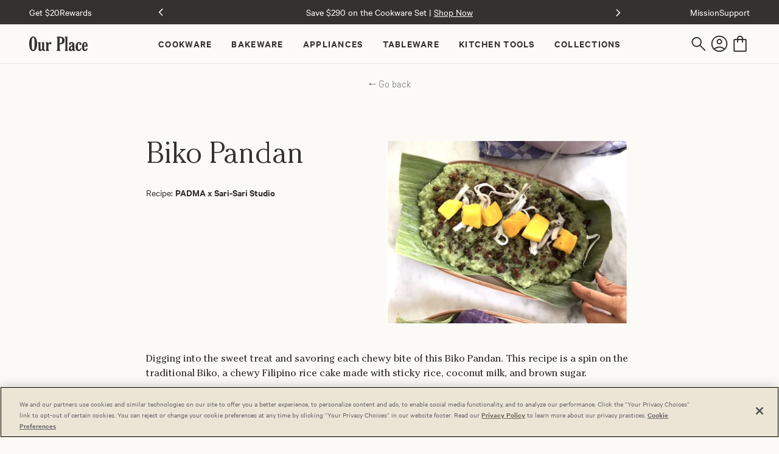

--- FILE ---
content_type: text/html; charset=utf-8
request_url: https://fromourplace.ca/blogs/recipes/biko-pandan
body_size: 53485
content:
<!doctype html>
<html
  lang="en"
  style="padding: 0 !important;"
  data-country-code="CA"
  data-language-code="EN"
  data-theme-settings-enable-klarna="false"
>
  <head><meta charset="utf-8">
<meta http-equiv="X-UA-Compatible" content="IE=edge">
<meta name="viewport" content="width=device-width,initial-scale=1">
<link rel="canonical" href="https://fromourplace.ca/blogs/recipes/biko-pandan">
<link rel="preconnect" href="https://cdn.shopify.com" crossorigin><link rel="preconnect" href="https://api.ourplacedata.com/graphql" crossorigin>
<link
  rel="prefetch"
  as="fetch"
  href="https://fromourplace.ca/browsing_context_suggestions.json?country[enabled]=true&country[exclude]=CA"
  crossorigin
>

<link rel="shortcut icon" href="//fromourplace.ca/cdn/shop/t/2324/assets/favicon.ico?v=72303717237958908581769549603" type="image/x-icon">
<meta name="description" content="Biko Pandan Recipe: PADMA x Sari-Sari Studio Digging into the sweet treat and savoring each chewy bite of this Biko Pandan. This recipe is a spin on the traditional Biko, a chewy Filipino rice cake made with sticky rice, coconut milk, and brown sugar. Servings 4-6 What You&amp;#39;ll Need Ingredients Rice 2 cups glutinous rice">
<meta property="og:url" content="https://fromourplace.ca/blogs/recipes/biko-pandan">
<meta property="og:site_name" content="Our Place">
<meta property="og:type" content="website">
<meta property="og:title" content="Biko Pandan">
<meta property="og:description" content="Biko Pandan Recipe: PADMA x Sari-Sari Studio Digging into the sweet treat and savoring each chewy bite of this Biko Pandan. This recipe is a spin on the traditional Biko, a chewy Filipino rice cake made with sticky rice, coconut milk, and brown sugar. Servings 4-6 What You&amp;#39;ll Need Ingredients Rice 2 cups glutinous rice"><meta property="og:image" content="http://fromourplace.ca/cdn/shop/articles/feature-image_biko-pandan_69b83332-e9f5-4c95-a767-418ece4f0a78.jpg?v=1753739745">
  <meta property="og:image:secure_url" content="https://fromourplace.ca/cdn/shop/articles/feature-image_biko-pandan_69b83332-e9f5-4c95-a767-418ece4f0a78.jpg?v=1753739745">
  <meta property="og:image:width" content="1400">
  <meta property="og:image:height" content="934">


<meta name="twitter:title" content="Biko Pandan">
<meta name="twitter:description" content="Biko Pandan Recipe: PADMA x Sari-Sari Studio Digging into the sweet treat and savoring each chewy bite of this Biko Pandan. This recipe is a spin on the traditional Biko, a chewy Filipino rice cake made with sticky rice, coconut milk, and brown sugar. Servings 4-6 What You&amp;#39;ll Need Ingredients Rice 2 cups glutinous rice">
<meta name="twitter:card" content="summary_large_image">
<meta name="twitter:image" content="https://fromourplace.ca/cdn/shop/t/2324/assets/opengraph.jpg?v=92520740334726131061769549603">
<meta name="twitter:image:width" content="480">
<meta name="twitter:image:height" content="480"><meta
  name="google-site-verification"
  content="EFj6oIdm9LTCYFxrr6itmbLPVTuSpVHGuFlxI3p-G24"
>
<meta
  name="google-site-verification"
  content="ocy6TcdWyvKSGwm6FTKfwZQlx_PU2DnpeVLkDjPokUw"
><meta
    name="google-site-verification"
    content="ybRTn2e5ahJyfJprIseccdOeaVWb26Vq7mmINRx_egY"
  >


  
    <link rel="alternate" hreflang="en-US" href="https://fromourplace.com/blogs/recipes/biko-pandan">
    <link rel="alternate" hreflang="en-GB" href="https://fromourplace.co.uk/blogs/recipes/biko-pandan">
    <link rel="alternate" hreflang="en-CA" href="https://fromourplace.ca/blogs/recipes/biko-pandan">
    <link rel="alternate" hreflang="en-AU" href="https://fromourplace.au/blogs/recipes/biko-pandan">
    <link rel="alternate" hreflang="en-FR" href="https://fromourplace.fr/en/blogs/recipes/biko-pandan">
    <link rel="alternate" hreflang="fr-FR" href="https://fromourplace.fr/blogs/recipes/biko-pandan">
  

  <link rel="alternate" hreflang="x-default" href="https://fromourplace.com/blogs/recipes/biko-pandan">

<title>Biko Pandan&ndash;Our Place</title>
<style>
  body *:focus {
    outline: none;
  }

  body.accessible *:focus {
    outline: auto;
  }
</style><link href="//fromourplace.ca/cdn/shop/t/2324/assets/fonts.css?v=174638398388446611021769549614" rel="stylesheet" type="text/css" media="all" /><link href="//fromourplace.ca/cdn/shop/t/2324/assets/critical.css?v=135004936741269543501769549603" rel="stylesheet" type="text/css" media="all" /><link
  rel="preload"
  href="//fromourplace.ca/cdn/shop/t/2324/assets/non-critical.css?v=80718754441666375771769549603"
  as="style"
  onload="this.onload=null; this.rel='stylesheet'"
><noscript><link href="//fromourplace.ca/cdn/shop/t/2324/assets/non-critical.css?v=80718754441666375771769549603" rel="stylesheet" type="text/css" media="all" /></noscript>
<link href="//fromourplace.ca/cdn/shop/t/2324/assets/tailwind.app.css?v=70058992541228591001769549603" rel="stylesheet" type="text/css" media="all" />
<script>
  var theme = {
    strings: {
      addToCart: "Add to Cart",
      soldOut: "Sold Out",
      unavailable: "Unavailable"
    },
    moneyFormat: "${{amount}}",
    cartConfig: {
      giftWrapHeader: "Add a gift box",
      giftWrapText: "Make your gift feel extra special with our reusable, playfully-checkered gift boxes.",
      giftWrapFaqLink: "/pages/faqs#shopify-section-faqs-h",
      giftWrapDisclaimer: "Please note: Gift boxes are only available for select products. The Always Pan and Spruce Steamer may be boxed together to minimize waste.",
      hideGiftNote: false,
      hideGiftWrap: false,
      shippingNoteInCart: "",
      shippingCopy: "Free Shipping and Returns on All Orders   \u003csvg width=\"12\" height=\"13\" viewbox=\"0 0 12 13\" fill=\"none\" xmlns=\"http:\/\/www.w3.org\/2000\/svg\"\u003e\u003cpath fill-rule=\"evenodd\" clip-rule=\"evenodd\" d=\"M11 6.42212C11 9.18354 8.76142 11.4221 6 11.4221C3.23858 11.4221 1 9.18354 1 6.42212C1 3.6607 3.23858 1.42212 6 1.42212C8.76142 1.42212 11 3.6607 11 6.42212ZM12 6.42212C12 9.73583 9.31371 12.4221 6 12.4221C2.68629 12.4221 0 9.73583 0 6.42212C0 3.10841 2.68629 0.422119 6 0.422119C9.31371 0.422119 12 3.10841 12 6.42212ZM4.28571 5.56498C4.7591 5.56498 5.14286 5.18122 5.14286 4.70783C5.14286 4.23445 4.7591 3.85069 4.28571 3.85069C3.81233 3.85069 3.42857 4.23445 3.42857 4.70783C3.42857 5.18122 3.81233 5.56498 4.28571 5.56498ZM8.57227 4.70782C8.57227 5.1812 8.18851 5.56496 7.71512 5.56496C7.24174 5.56496 6.85798 5.1812 6.85798 4.70782C6.85798 4.23443 7.24174 3.85067 7.71512 3.85067C8.18851 3.85067 8.57227 4.23443 8.57227 4.70782ZM3.70592 7.72038C3.47616 7.5672 3.16572 7.62929 3.01255 7.85906C2.85937 8.08882 2.92146 8.39925 3.15122 8.55243L3.50385 8.78751C5.0154 9.79521 6.9846 9.79521 8.49615 8.78751L8.84878 8.55243C9.07854 8.39925 9.14063 8.08882 8.98745 7.85906C8.83428 7.62929 8.52384 7.5672 8.29408 7.72038L7.94145 7.95546C6.7658 8.73923 5.2342 8.73923 4.05855 7.95546L3.70592 7.72038Z\" fill=\"#D37556\"\u003e\u003c\/path\u003e \u003c\/svg\u003e",
      giftNoteDisclaimer: "*Please allow up to 5 business days for us to process orders with gift notes. One note per order included in first shipment, receipts not included, Our Place logo is on the box.",
      validateGiftNotes: false
    },
    customer: {
      isLoggedIn: false,
      id: "",
      market: "CA",},
    amplitude: {
      enabled: true,
      version: "amplitude_browser_sdk",
      legacyApiKey: "dad85feadccd9505e5dddd225281c9c1",
    },
    klaviyo: {
      companyId: "SbfQhW"
    },
    maestro: {
      eventQueue: 'mtr:eventQueue',
      viewPage: 'viewPage',
      userData: 'userData',
    }
  }
</script>
<script>
  (function () {
    const mtrEventQueue = theme.maestro.eventQueue;
    const MAESTRO_EVENT_QUEUE = JSON.parse(window.sessionStorage.getItem(mtrEventQueue) ?? '[]');

    window.maestro = {
      fireTrackEvent(event, data) {
        MAESTRO_EVENT_QUEUE.push({ event, data });
        window.sessionStorage.setItem(mtrEventQueue, JSON.stringify(MAESTRO_EVENT_QUEUE));
      },
    };
  })();
</script>

<script>
  (function () {
    window.maestro.fireTrackEvent(theme.maestro.viewPage, {
      path: window.location.pathname,
      url: window.location.href,
      market: document.documentElement.dataset?.countryCode,
    });
  })();
</script>

<script>
  (function () {
    let userData = {
      market: theme.customer.market,
    };

    if (theme.customer.email) {
      userData = {
        ...userData,
        email: theme.customer.email,
      };
    }

    if (theme.customer.isLoggedIn) {
      userData = {
        ...userData,
        address: theme.customer.default_address?.address1,
        city: theme.customer.default_address?.city,
        country: theme.customer.default_address?.country_code,
        firstName: theme.customer.first_name,
        id: theme.customer.id,
        lastName: theme.customer.last_name,
        phoneNumber: theme.customer.phone,
        state: theme.customer.default_address?.province_code,
      };
    }

    window.maestro.fireTrackEvent(theme.maestro.userData, userData);
  })();
</script>
<!-- Google Tag Manager -->
<script>
  (function (w, d, s, l, i) {
    w[l] = w[l] || [];
    w[l].push({ 'gtm.start': new Date().getTime(), event: 'gtm.js' });
    var f = d.getElementsByTagName(s)[0],
      j = d.createElement(s),
      dl = l != 'dataLayer' ? '&l=' + l : '';
    j.async = true;
    j.src = 'https://www.googletagmanager.com/gtm.js?id=' + i + dl;
    f.parentNode.insertBefore(j, f);
  })(window, document, 'script', 'dataLayer', 'GTM-M4L487H');
</script>
<!-- End Google Tag Manager -->
<!-- Google Tag Manager (noscript) -->
<noscript>
  <iframe
    src="https://www.googletagmanager.com/ns.html?id=GTM-M4L487H"
    height="0"
    width="0"
    style="display:none;visibility:hidden"
  ></iframe>
</noscript>
<!-- End Google Tag Manager (noscript) -->
<script>window.performance && window.performance.mark && window.performance.mark('shopify.content_for_header.start');</script><meta name="google-site-verification" content="UNM7TPicTKDPfDEund_rB5wkUERXkT9sCcXLluEueo0">
<meta name="google-site-verification" content="4Ev0UsILippMqYRP-L7EengwwGI6LyCn--Kwy8MY82o">
<meta name="facebook-domain-verification" content="7u3j0r96xfamhrdpz1nlg1p5ibppew">
<meta id="shopify-digital-wallet" name="shopify-digital-wallet" content="/53541634222/digital_wallets/dialog">
<meta name="shopify-checkout-api-token" content="173d18e50326efa9493689c867cfcf91">
<meta id="in-context-paypal-metadata" data-shop-id="53541634222" data-venmo-supported="false" data-environment="production" data-locale="en_US" data-paypal-v4="true" data-currency="CAD">
<link rel="alternate" type="application/atom+xml" title="Feed" href="/blogs/recipes.atom" />
<script async="async" src="/checkouts/internal/preloads.js?locale=en-CA"></script>
<link rel="preconnect" href="https://shop.app" crossorigin="anonymous">
<script async="async" src="https://shop.app/checkouts/internal/preloads.js?locale=en-CA&shop_id=53541634222" crossorigin="anonymous"></script>
<script id="apple-pay-shop-capabilities" type="application/json">{"shopId":53541634222,"countryCode":"CA","currencyCode":"CAD","merchantCapabilities":["supports3DS"],"merchantId":"gid:\/\/shopify\/Shop\/53541634222","merchantName":"Our Place","requiredBillingContactFields":["postalAddress","email"],"requiredShippingContactFields":["postalAddress","email"],"shippingType":"shipping","supportedNetworks":["visa","masterCard","amex","discover","interac","jcb"],"total":{"type":"pending","label":"Our Place","amount":"1.00"},"shopifyPaymentsEnabled":true,"supportsSubscriptions":true}</script>
<script id="shopify-features" type="application/json">{"accessToken":"173d18e50326efa9493689c867cfcf91","betas":["rich-media-storefront-analytics"],"domain":"fromourplace.ca","predictiveSearch":true,"shopId":53541634222,"locale":"en"}</script>
<script>var Shopify = Shopify || {};
Shopify.shop = "our-place-canada.myshopify.com";
Shopify.locale = "en";
Shopify.currency = {"active":"CAD","rate":"1.0"};
Shopify.country = "CA";
Shopify.theme = {"name":"[dacc9df] OP Production","id":149558362286,"schema_name":"Our Place","schema_version":"1.0.0","theme_store_id":null,"role":"main"};
Shopify.theme.handle = "null";
Shopify.theme.style = {"id":null,"handle":null};
Shopify.cdnHost = "fromourplace.ca/cdn";
Shopify.routes = Shopify.routes || {};
Shopify.routes.root = "/";</script>
<script type="module">!function(o){(o.Shopify=o.Shopify||{}).modules=!0}(window);</script>
<script>!function(o){function n(){var o=[];function n(){o.push(Array.prototype.slice.apply(arguments))}return n.q=o,n}var t=o.Shopify=o.Shopify||{};t.loadFeatures=n(),t.autoloadFeatures=n()}(window);</script>
<script>
  window.ShopifyPay = window.ShopifyPay || {};
  window.ShopifyPay.apiHost = "shop.app\/pay";
  window.ShopifyPay.redirectState = null;
</script>
<script id="shop-js-analytics" type="application/json">{"pageType":"article"}</script>
<script defer="defer" async type="module" src="//fromourplace.ca/cdn/shopifycloud/shop-js/modules/v2/client.init-shop-cart-sync_WVOgQShq.en.esm.js"></script>
<script defer="defer" async type="module" src="//fromourplace.ca/cdn/shopifycloud/shop-js/modules/v2/chunk.common_C_13GLB1.esm.js"></script>
<script defer="defer" async type="module" src="//fromourplace.ca/cdn/shopifycloud/shop-js/modules/v2/chunk.modal_CLfMGd0m.esm.js"></script>
<script type="module">
  await import("//fromourplace.ca/cdn/shopifycloud/shop-js/modules/v2/client.init-shop-cart-sync_WVOgQShq.en.esm.js");
await import("//fromourplace.ca/cdn/shopifycloud/shop-js/modules/v2/chunk.common_C_13GLB1.esm.js");
await import("//fromourplace.ca/cdn/shopifycloud/shop-js/modules/v2/chunk.modal_CLfMGd0m.esm.js");

  window.Shopify.SignInWithShop?.initShopCartSync?.({"fedCMEnabled":true,"windoidEnabled":true});

</script>
<script>
  window.Shopify = window.Shopify || {};
  if (!window.Shopify.featureAssets) window.Shopify.featureAssets = {};
  window.Shopify.featureAssets['shop-js'] = {"shop-cart-sync":["modules/v2/client.shop-cart-sync_DuR37GeY.en.esm.js","modules/v2/chunk.common_C_13GLB1.esm.js","modules/v2/chunk.modal_CLfMGd0m.esm.js"],"init-fed-cm":["modules/v2/client.init-fed-cm_BucUoe6W.en.esm.js","modules/v2/chunk.common_C_13GLB1.esm.js","modules/v2/chunk.modal_CLfMGd0m.esm.js"],"shop-toast-manager":["modules/v2/client.shop-toast-manager_B0JfrpKj.en.esm.js","modules/v2/chunk.common_C_13GLB1.esm.js","modules/v2/chunk.modal_CLfMGd0m.esm.js"],"init-shop-cart-sync":["modules/v2/client.init-shop-cart-sync_WVOgQShq.en.esm.js","modules/v2/chunk.common_C_13GLB1.esm.js","modules/v2/chunk.modal_CLfMGd0m.esm.js"],"shop-button":["modules/v2/client.shop-button_B_U3bv27.en.esm.js","modules/v2/chunk.common_C_13GLB1.esm.js","modules/v2/chunk.modal_CLfMGd0m.esm.js"],"init-windoid":["modules/v2/client.init-windoid_DuP9q_di.en.esm.js","modules/v2/chunk.common_C_13GLB1.esm.js","modules/v2/chunk.modal_CLfMGd0m.esm.js"],"shop-cash-offers":["modules/v2/client.shop-cash-offers_BmULhtno.en.esm.js","modules/v2/chunk.common_C_13GLB1.esm.js","modules/v2/chunk.modal_CLfMGd0m.esm.js"],"pay-button":["modules/v2/client.pay-button_CrPSEbOK.en.esm.js","modules/v2/chunk.common_C_13GLB1.esm.js","modules/v2/chunk.modal_CLfMGd0m.esm.js"],"init-customer-accounts":["modules/v2/client.init-customer-accounts_jNk9cPYQ.en.esm.js","modules/v2/client.shop-login-button_DJ5ldayH.en.esm.js","modules/v2/chunk.common_C_13GLB1.esm.js","modules/v2/chunk.modal_CLfMGd0m.esm.js"],"avatar":["modules/v2/client.avatar_BTnouDA3.en.esm.js"],"checkout-modal":["modules/v2/client.checkout-modal_pBPyh9w8.en.esm.js","modules/v2/chunk.common_C_13GLB1.esm.js","modules/v2/chunk.modal_CLfMGd0m.esm.js"],"init-shop-for-new-customer-accounts":["modules/v2/client.init-shop-for-new-customer-accounts_BUoCy7a5.en.esm.js","modules/v2/client.shop-login-button_DJ5ldayH.en.esm.js","modules/v2/chunk.common_C_13GLB1.esm.js","modules/v2/chunk.modal_CLfMGd0m.esm.js"],"init-customer-accounts-sign-up":["modules/v2/client.init-customer-accounts-sign-up_CnczCz9H.en.esm.js","modules/v2/client.shop-login-button_DJ5ldayH.en.esm.js","modules/v2/chunk.common_C_13GLB1.esm.js","modules/v2/chunk.modal_CLfMGd0m.esm.js"],"init-shop-email-lookup-coordinator":["modules/v2/client.init-shop-email-lookup-coordinator_CzjY5t9o.en.esm.js","modules/v2/chunk.common_C_13GLB1.esm.js","modules/v2/chunk.modal_CLfMGd0m.esm.js"],"shop-follow-button":["modules/v2/client.shop-follow-button_CsYC63q7.en.esm.js","modules/v2/chunk.common_C_13GLB1.esm.js","modules/v2/chunk.modal_CLfMGd0m.esm.js"],"shop-login-button":["modules/v2/client.shop-login-button_DJ5ldayH.en.esm.js","modules/v2/chunk.common_C_13GLB1.esm.js","modules/v2/chunk.modal_CLfMGd0m.esm.js"],"shop-login":["modules/v2/client.shop-login_B9ccPdmx.en.esm.js","modules/v2/chunk.common_C_13GLB1.esm.js","modules/v2/chunk.modal_CLfMGd0m.esm.js"],"lead-capture":["modules/v2/client.lead-capture_D0K_KgYb.en.esm.js","modules/v2/chunk.common_C_13GLB1.esm.js","modules/v2/chunk.modal_CLfMGd0m.esm.js"],"payment-terms":["modules/v2/client.payment-terms_BWmiNN46.en.esm.js","modules/v2/chunk.common_C_13GLB1.esm.js","modules/v2/chunk.modal_CLfMGd0m.esm.js"]};
</script>
<script>(function() {
  var isLoaded = false;
  function asyncLoad() {
    if (isLoaded) return;
    isLoaded = true;
    var urls = ["https:\/\/cdn-loyalty.yotpo.com\/loader\/rbYv0rlm3ZDPKIf2Af_Nnw.js?shop=our-place-canada.myshopify.com","https:\/\/str.rise-ai.com\/?shop=our-place-canada.myshopify.com","https:\/\/strn.rise-ai.com\/?shop=our-place-canada.myshopify.com","https:\/\/d38xvr37kwwhcm.cloudfront.net\/js\/grin-sdk.js?shop=our-place-canada.myshopify.com","https:\/\/static.klaviyo.com\/onsite\/js\/SbfQhW\/klaviyo.js?company_id=SbfQhW\u0026shop=our-place-canada.myshopify.com","https:\/\/customer-first-focus.b-cdn.net\/cffOrderifyLoader_min.js?shop=our-place-canada.myshopify.com","https:\/\/cdn.attn.tv\/ourplace\/dtag.js?shop=our-place-canada.myshopify.com"];
    for (var i = 0; i < urls.length; i++) {
      var s = document.createElement('script');
      s.type = 'text/javascript';
      s.async = true;
      s.src = urls[i];
      var x = document.getElementsByTagName('script')[0];
      x.parentNode.insertBefore(s, x);
    }
  };
  if(window.attachEvent) {
    window.attachEvent('onload', asyncLoad);
  } else {
    window.addEventListener('load', asyncLoad, false);
  }
})();</script>
<script id="__st">var __st={"a":53541634222,"offset":-28800,"reqid":"080a4eed-6c4d-4caf-a536-9b270b51c08f-1769627495","pageurl":"fromourplace.ca\/blogs\/recipes\/biko-pandan","s":"articles-559380332718","u":"f8f3c5c79098","p":"article","rtyp":"article","rid":559380332718};</script>
<script>window.ShopifyPaypalV4VisibilityTracking = true;</script>
<script id="captcha-bootstrap">!function(){'use strict';const t='contact',e='account',n='new_comment',o=[[t,t],['blogs',n],['comments',n],[t,'customer']],c=[[e,'customer_login'],[e,'guest_login'],[e,'recover_customer_password'],[e,'create_customer']],r=t=>t.map((([t,e])=>`form[action*='/${t}']:not([data-nocaptcha='true']) input[name='form_type'][value='${e}']`)).join(','),a=t=>()=>t?[...document.querySelectorAll(t)].map((t=>t.form)):[];function s(){const t=[...o],e=r(t);return a(e)}const i='password',u='form_key',d=['recaptcha-v3-token','g-recaptcha-response','h-captcha-response',i],f=()=>{try{return window.sessionStorage}catch{return}},m='__shopify_v',_=t=>t.elements[u];function p(t,e,n=!1){try{const o=window.sessionStorage,c=JSON.parse(o.getItem(e)),{data:r}=function(t){const{data:e,action:n}=t;return t[m]||n?{data:e,action:n}:{data:t,action:n}}(c);for(const[e,n]of Object.entries(r))t.elements[e]&&(t.elements[e].value=n);n&&o.removeItem(e)}catch(o){console.error('form repopulation failed',{error:o})}}const l='form_type',E='cptcha';function T(t){t.dataset[E]=!0}const w=window,h=w.document,L='Shopify',v='ce_forms',y='captcha';let A=!1;((t,e)=>{const n=(g='f06e6c50-85a8-45c8-87d0-21a2b65856fe',I='https://cdn.shopify.com/shopifycloud/storefront-forms-hcaptcha/ce_storefront_forms_captcha_hcaptcha.v1.5.2.iife.js',D={infoText:'Protected by hCaptcha',privacyText:'Privacy',termsText:'Terms'},(t,e,n)=>{const o=w[L][v],c=o.bindForm;if(c)return c(t,g,e,D).then(n);var r;o.q.push([[t,g,e,D],n]),r=I,A||(h.body.append(Object.assign(h.createElement('script'),{id:'captcha-provider',async:!0,src:r})),A=!0)});var g,I,D;w[L]=w[L]||{},w[L][v]=w[L][v]||{},w[L][v].q=[],w[L][y]=w[L][y]||{},w[L][y].protect=function(t,e){n(t,void 0,e),T(t)},Object.freeze(w[L][y]),function(t,e,n,w,h,L){const[v,y,A,g]=function(t,e,n){const i=e?o:[],u=t?c:[],d=[...i,...u],f=r(d),m=r(i),_=r(d.filter((([t,e])=>n.includes(e))));return[a(f),a(m),a(_),s()]}(w,h,L),I=t=>{const e=t.target;return e instanceof HTMLFormElement?e:e&&e.form},D=t=>v().includes(t);t.addEventListener('submit',(t=>{const e=I(t);if(!e)return;const n=D(e)&&!e.dataset.hcaptchaBound&&!e.dataset.recaptchaBound,o=_(e),c=g().includes(e)&&(!o||!o.value);(n||c)&&t.preventDefault(),c&&!n&&(function(t){try{if(!f())return;!function(t){const e=f();if(!e)return;const n=_(t);if(!n)return;const o=n.value;o&&e.removeItem(o)}(t);const e=Array.from(Array(32),(()=>Math.random().toString(36)[2])).join('');!function(t,e){_(t)||t.append(Object.assign(document.createElement('input'),{type:'hidden',name:u})),t.elements[u].value=e}(t,e),function(t,e){const n=f();if(!n)return;const o=[...t.querySelectorAll(`input[type='${i}']`)].map((({name:t})=>t)),c=[...d,...o],r={};for(const[a,s]of new FormData(t).entries())c.includes(a)||(r[a]=s);n.setItem(e,JSON.stringify({[m]:1,action:t.action,data:r}))}(t,e)}catch(e){console.error('failed to persist form',e)}}(e),e.submit())}));const S=(t,e)=>{t&&!t.dataset[E]&&(n(t,e.some((e=>e===t))),T(t))};for(const o of['focusin','change'])t.addEventListener(o,(t=>{const e=I(t);D(e)&&S(e,y())}));const B=e.get('form_key'),M=e.get(l),P=B&&M;t.addEventListener('DOMContentLoaded',(()=>{const t=y();if(P)for(const e of t)e.elements[l].value===M&&p(e,B);[...new Set([...A(),...v().filter((t=>'true'===t.dataset.shopifyCaptcha))])].forEach((e=>S(e,t)))}))}(h,new URLSearchParams(w.location.search),n,t,e,['guest_login'])})(!0,!0)}();</script>
<script integrity="sha256-4kQ18oKyAcykRKYeNunJcIwy7WH5gtpwJnB7kiuLZ1E=" data-source-attribution="shopify.loadfeatures" defer="defer" src="//fromourplace.ca/cdn/shopifycloud/storefront/assets/storefront/load_feature-a0a9edcb.js" crossorigin="anonymous"></script>
<script crossorigin="anonymous" defer="defer" src="//fromourplace.ca/cdn/shopifycloud/storefront/assets/shopify_pay/storefront-65b4c6d7.js?v=20250812"></script>
<script data-source-attribution="shopify.dynamic_checkout.dynamic.init">var Shopify=Shopify||{};Shopify.PaymentButton=Shopify.PaymentButton||{isStorefrontPortableWallets:!0,init:function(){window.Shopify.PaymentButton.init=function(){};var t=document.createElement("script");t.src="https://fromourplace.ca/cdn/shopifycloud/portable-wallets/latest/portable-wallets.en.js",t.type="module",document.head.appendChild(t)}};
</script>
<script data-source-attribution="shopify.dynamic_checkout.buyer_consent">
  function portableWalletsHideBuyerConsent(e){var t=document.getElementById("shopify-buyer-consent"),n=document.getElementById("shopify-subscription-policy-button");t&&n&&(t.classList.add("hidden"),t.setAttribute("aria-hidden","true"),n.removeEventListener("click",e))}function portableWalletsShowBuyerConsent(e){var t=document.getElementById("shopify-buyer-consent"),n=document.getElementById("shopify-subscription-policy-button");t&&n&&(t.classList.remove("hidden"),t.removeAttribute("aria-hidden"),n.addEventListener("click",e))}window.Shopify?.PaymentButton&&(window.Shopify.PaymentButton.hideBuyerConsent=portableWalletsHideBuyerConsent,window.Shopify.PaymentButton.showBuyerConsent=portableWalletsShowBuyerConsent);
</script>
<script data-source-attribution="shopify.dynamic_checkout.cart.bootstrap">document.addEventListener("DOMContentLoaded",(function(){function t(){return document.querySelector("shopify-accelerated-checkout-cart, shopify-accelerated-checkout")}if(t())Shopify.PaymentButton.init();else{new MutationObserver((function(e,n){t()&&(Shopify.PaymentButton.init(),n.disconnect())})).observe(document.body,{childList:!0,subtree:!0})}}));
</script>
<link id="shopify-accelerated-checkout-styles" rel="stylesheet" media="screen" href="https://fromourplace.ca/cdn/shopifycloud/portable-wallets/latest/accelerated-checkout-backwards-compat.css" crossorigin="anonymous">
<style id="shopify-accelerated-checkout-cart">
        #shopify-buyer-consent {
  margin-top: 1em;
  display: inline-block;
  width: 100%;
}

#shopify-buyer-consent.hidden {
  display: none;
}

#shopify-subscription-policy-button {
  background: none;
  border: none;
  padding: 0;
  text-decoration: underline;
  font-size: inherit;
  cursor: pointer;
}

#shopify-subscription-policy-button::before {
  box-shadow: none;
}

      </style>

<script>window.performance && window.performance.mark && window.performance.mark('shopify.content_for_header.end');</script>

    

<style>
        .banner--coll {
          min-height: 45vh;
        }

        @media only screen and (max-width: 749px) {
          .cluster-image.slide-hover .slide-button {
            opacity: 0;
          }
        }

        .bg-rusty {
          background-color: #d16845;
        }

        .button--banner {
          box-shadow: 0 2px 4px 0 rgba(0, 0, 0, 0.08);
          border-radius: 2px;
        }
      </style><!-- BEGIN app block: shopify://apps/onetrust-consent-management/blocks/consent_management/a0f47f36-e440-438e-946e-6f1b3963b606 -->
<script src="https://cdn.shopify.com/extensions/f2dc2781-781c-4b62-b8ed-c5471f514e1a/51194b6b0c9144e9e9b055cb483ad8365a43092e/assets/storefront-consent.js"></script>
<script id="onetrust-script" src="https://cdn.cookielaw.org/scripttemplates/otSDKStub.js" type="text/javascript" charset="UTF-8" data-domain-script="0199ac85-aacd-7727-8a29-7ce7f8b1a6c3" data-shopify-consent-mapping={"analytics":["C0002"],"marketing":["C0004"],"preferences":["C0003"],"sale_of_data":["C0004"]}></script><!-- END app block --><!-- BEGIN app block: shopify://apps/schema-plus-for-seo/blocks/schemaplus_app_embed/0199c405-aef8-7230-87a6-aacc5fab62ed --><script src="https://cdn.shopify.com/extensions/019bdb8e-e5a7-79b7-83c6-b46920ee1f83/schemaplus-schemafiles-67/assets/loader.min.js" async></script><!-- BEGIN app snippet: articles --><script type="application/ld+json" class="schemaplus-schema">[ { "@context":"http://schema.org", "@type":"BlogPosting", "@id": "https://fromourplace.ca/blogs/recipes/biko-pandan#article_sp_schemaplus",  "author": { "@type": "Person",  "name": "Dejanee Dixon",  "description": null, "email": "dejanee.dixon@fromourplace.com",  "url": "https:\/\/fromourplace.ca\/search?type=article\u0026q=Dejanee+Dixon" } ,  "creator": { "@type": "Person",  "name": "Dejanee Dixon",  "description": null, "email": "dejanee.dixon@fromourplace.com",  "url": "https:\/\/fromourplace.ca\/search?type=article\u0026q=Dejanee+Dixon" } ,  "articleBody": "\n    \n    \n    \n    \n      \n\n      \n        Biko Pandan\nRecipe: PADMA x Sari-Sari Studio\n        \n      \n      \n      \n        \n        \n        \n        \n      \n    \n\n      Digging into the sweet treat and savoring each chewy bite of this Biko Pandan. This recipe is a spin on the traditional Biko, a chewy Filipino rice cake made with sticky rice, coconut milk, and brown sugar.\n    \n\n    \n      \n      \n      \n      \n      \n\n      \n     \n     \n      \n           \n              \n\n\n              Servings\n           \n          4-6\n      \n      \n          \n      \n      \n      \n      \n    \n    \n      \n      \n      \n      \n    \n\n      What You'll Need\n    \n\n      \n        \n        \n          \n          \n            \n            \n            \n              \n                \n                \n              \n              \n                \n                \n              \n            \n          \n          \n        \n      \n\n        \n          \n          \n            \n            \n            \n              \n                \n                \n              \n              \n                \n                \n              \n            \n          \n          \n        \n      \n\n        \n          \n          \n            \n            \n            \n              \n                \n                \n              \n              \n                \n                \n              \n            \n          \n          \n        \n      \n      \n      \n      \n    \n\n      Ingredients\n    \n\n      \n      \n      \n      \n    \n    \n      Rice\n\n2 cups glutinous rice\n1 cup water\n1 cup coconut milk\nA few pandan leaves, dried or fresh\n\nLatik\n2 cups coconut milk\nBiko\n\nCooked rice\n1 cup coconut milk\n¼ cup pandan extract\n½ cup brown sugar\nBanana leaves\nFresh fruit of your choice (coconut and mango)\n\n    \n\n      Directions\n    \n\n      \n      \n      \n      \n    \n\n      Step 1\n    \n    \n      To make the latik, on medium heat bring 2 cups of coconut milk to a boil in the Always Pan until the coconut cream and oil separates. Turn the heat on low to keep the latik from burning for 30-45 minutes, occasionally stirring until it starts to curd. Then, stir more frequently until golden brown. Remove the latik from heat when done and let it cool completely.\n    \n\n      Step 2\n    \n    \n      To make the rice, rinse and cook the rice by boiling it in a nonstick pot with 1 cup of water, 1 cup of coconut milk, and pandan leaves. Bring to boil on medium high heat, stir, turn heat down to low, cover and cook until the rice is fluffy and then let it cool.\n    \n\n      Step 3\n    \n    \n      To make the Biko, transfer the cooked rice into a separate large pan or pot. Add 1 cup coconut milk, pandan extract, and brown sugar. Stir and simmer until it thickens into a rice pudding.\n    \n\n      Step 4\n    \n    \n      To serve the Biko, place banana leaves on a serving platter. Spread the biko evenly. Garnish with the latik. Add fresh fruit like coconut and mango to complement the pandan flavor.\n    \n\n      \n      \n      \n      \n    \n\n      \n        \n        \n          \n          \n            \n            \n            \n              \n                \n                \n              \n              \n                \n                \n              \n            \n          \n          Shop Now\n        \n      \n\n        \n          \n          \n            \n            \n            \n              \n                \n                \n              \n              \n                \n                \n              \n            \n          \n          Shop Now\n        \n      \n\n        \n          \n          \n            \n            \n            \n              \n                \n                \n              \n              \n                \n                \n              \n            \n          \n          Shop Now\n        \n      \n      \n      \n      \n    \n\n      More Recipes\n    \n\n      \n        \n\n         \n            \n            Charlie's Modern Navajo Cake\n            \n         \n         \n\n\n         \n            \n            La Colombe Peppermint Mocha Mudslide\n            \n         \n         \n\n\n         \n            \n            Pearlʼs Pandan Coconut Jelly\n            \n         \n         \n      \n    \n    \n    \n    ", "comment": [  ], "commentCount": " 0", "dateCreated":"2023-12-21T16:14:45Z", "dateModified":"2025-07-28T14:55:45Z", "datePublished":"2023-12-21T00:00:00Z",  "description":"",  "headline":"Biko Pandan",  "image": { "@type":"ImageObject", "width":"1400", "height":"934", "url":"https://fromourplace.ca/cdn/shop/articles/feature-image_biko-pandan_69b83332-e9f5-4c95-a767-418ece4f0a78.jpg?v=1753739745&width=1200" },  "keywords": [ "always-pan","perfect-pot","serving-platters" ], "mainEntityOfPage": { "@type": "WebPage", "@id": "https://fromourplace.ca/blogs/recipes/biko-pandan#webpage_sp_schemaplus" }, "publisher": { "@type": "Organization",  "logo": { "@type": "ImageObject", "name": "Our Place Logo Schema by SchemaPlus", "url": "https://fromourplace.ca/cdn/shop/files/ourplace_logo_2x_7a344204-3166-49a8-a98a-d46dcdd2f202.png?v=1613718285&width=100" },  "name": "Our Place" },  "thumbnailUrl": "https://fromourplace.ca/cdn/shop/articles/feature-image_biko-pandan_69b83332-e9f5-4c95-a767-418ece4f0a78.jpg?v=1753739745&width=1200",  "url":"https://fromourplace.ca/blogs/recipes/biko-pandan" } ]</script><!-- BEGIN app snippet: faq --><!-- END app snippet --><!-- END app snippet --><!-- BEGIN app snippet: breadcrumbs --><script type="application/ld+json" class="schemaplus-schema"> { "@context": "http://schema.org", "@type": "BreadcrumbList", "name": "Our Place Breadcrumbs Schema by SchemaPlus", "itemListElement": [ { "@type": "ListItem", "position": 1, "item": { "@id": "https://fromourplace.ca/blogs/recipes", "name": "Recipes" } }, { "@type": "ListItem", "position": 2, "item": { "@id": "https://fromourplace.ca/blogs/recipes/biko-pandan", "name": "Biko Pandan" } } ] }  </script><!-- END app snippet --><!-- END app block --><!-- BEGIN app block: shopify://apps/klaviyo-email-marketing-sms/blocks/klaviyo-onsite-embed/2632fe16-c075-4321-a88b-50b567f42507 -->












  <script async src="https://static.klaviyo.com/onsite/js/SbfQhW/klaviyo.js?company_id=SbfQhW"></script>
  <script>!function(){if(!window.klaviyo){window._klOnsite=window._klOnsite||[];try{window.klaviyo=new Proxy({},{get:function(n,i){return"push"===i?function(){var n;(n=window._klOnsite).push.apply(n,arguments)}:function(){for(var n=arguments.length,o=new Array(n),w=0;w<n;w++)o[w]=arguments[w];var t="function"==typeof o[o.length-1]?o.pop():void 0,e=new Promise((function(n){window._klOnsite.push([i].concat(o,[function(i){t&&t(i),n(i)}]))}));return e}}})}catch(n){window.klaviyo=window.klaviyo||[],window.klaviyo.push=function(){var n;(n=window._klOnsite).push.apply(n,arguments)}}}}();</script>

  




  <script>
    window.klaviyoReviewsProductDesignMode = false
  </script>







<!-- END app block --><!-- BEGIN app block: shopify://apps/yotpo-product-reviews/blocks/settings/eb7dfd7d-db44-4334-bc49-c893b51b36cf -->


  <script type="text/javascript" src="https://cdn-widgetsrepository.yotpo.com/v1/loader/jSRJggpxhYePDXEchN2dYyAD2TCRzwxQsnnSn7xO?languageCode=en" async></script>



  
<!-- END app block --><!-- BEGIN app block: shopify://apps/blotout-edgetag/blocks/app-embed/ae22d985-ba57-41f5-94c5-18d3dd98ea3c -->


  <script>window.edgetagSharedVariables = {...window.edgetagSharedVariables,tagUrl: 'https://ozirm.fromourplace.ca'};</script><script async type="text/javascript" src="https://ozirm.fromourplace.ca/load"></script><script>/* Copyright (c) Blotout, Inc. | Version 24-33 */window.edgetag = window.edgetag || function() {(edgetag.stubs = edgetag.stubs || []).push(arguments);};!function() {const url = new URL(window.location.href);const params = new URLSearchParams(url.search);const userId =params.get('et_u_id') ||params.get('tag_user_id') ||params.get('_glc[tag_user_id]') ||'';edgetag("init", {edgeURL: window.edgetagSharedVariables.tagUrl,disableConsentCheck: false,userId});}();/* Set session_id to sessionStorage */window.addEventListener('edgetag-initialized', (/** @type CustomEvent<{ session: { sessionId: string } }> */ e) => {sessionStorage.setItem('tag_session', e.detail.session.sessionId);});edgetag("tag", "PageView", {}, {}, { destination: window.edgetagSharedVariables.tagUrl });</script><!-- BEGIN app snippet: page-capture --><script>!function() {const newsletterFormSelectors = ["#ContactFooter",".klaviyo-form","#wisepops-root","#contact_form","form[id*=\"newsletter\" i]","form[id*=\"subscribe\" i]","form.ml-block-form","#email_signup","form[id^=omnisend-form]"];const customSelector = '.js-footer-form, .shopify-section-group-footer-group form';if (customSelector) {newsletterFormSelectors.push(customSelector.replace(/,*\s*$/, ""));}const newsletterForm = newsletterFormSelectors.join(",");const sendNewsletterEvent = (beacon) => {let name = 'Lead';if (!name) {return;}if (name === 'Subscribe') {name = 'Lead';}if (beacon) {edgetag("tag", name, {}, {}, { method: "beacon", destination: window.edgetagSharedVariables.tagUrl });} else {edgetag("tag", name, {}, {}, { destination: window.edgetagSharedVariables.tagUrl });}};const getUser = (form, selectors) => {const user = {};if (!selectors) {return user;}Object.entries(selectors).forEach(([userKey, selector]) => {if (!selector || selector.length === 0) {return;}const selectorArray = Array.isArray(selector) ? selector : [selector];for (const selector of selectorArray) {if (!selector) {continue;}const inputUserValue = form.querySelector(selector);const userValue = (inputUserValue && inputUserValue.value) || "";if (userValue) {user[userKey] = userValue;break;}}});return user;};const sendUserData = (userData,isBeacon) => {if (!userData || !Object.keys(userData).length) {return;}if (isBeacon) {edgetag('data', userData, {}, { method: 'beacon', destination: window.edgetagSharedVariables.tagUrl });return;}edgetag("data", userData, {}, { destination: window.edgetagSharedVariables.tagUrl });};const actions = [{selectors: ["[type=\"submit\"]", newsletterForm],length: 2,fun: (ele) => {const user = getUser(ele, {email: ["input[type=\"email\"]", "input[name*=\"email\" i]:not([type=\"hidden\" i])"],phone: ["input[type=\"tel\"]", "input[name*=\"phone\" i]:not([type=\"hidden\" i])"],firstName: "input[name*=\"name\" i]:not([type=\"hidden\" i])",dateOfBirth: "input[name*=\"birthday\" i]:not([type=\"hidden\" i])"});sendUserData(user);sendNewsletterEvent(true);},current: 0},{selectors: ["button:not([role='combobox'])", newsletterForm],length: 2,fun: (ele) => {const user = getUser(ele, {email: ["input[type=\"email\"]", "input[name*=\"email\" i]:not([type=\"hidden\" i])"],phone: ["input[type=\"tel\"]", "input[name*=\"phone\" i]:not([type=\"hidden\" i])"],firstName: "input[name*=\"name\" i]:not([type=\"hidden\" i])",dateOfBirth: "input[name*=\"birthday\" i]:not([type=\"hidden\" i])"});sendUserData(user);sendNewsletterEvent(true);},current: 0},{selectors: ["[type=\"submit\"]", "form[action=\"/account/login\"]"],length: 2,fun: (ele) => {const user = getUser(ele, {email: ['input[type=\"email\"]', "#CustomerEmail"]});sendUserData(user);},current: 0},{selectors: ["[type=\"submit\"]", "form[action=\"/account\"]"],length: 2,fun: (ele) => {let user = getUser(ele, {email: [ 'input[type=\"email\"]', 'input[name=\"customer[email]\"]', '#RegisterForm-email' ],phone: "input[type=\"tel\"]",firstName: [ '#RegisterForm-FirstName', 'input[name=\"customer[first_name]\"]','input[name*=\"first\" i]:not([type=\"hidden\" i])' ],lastName: [ '#RegisterForm-LastName', 'input[name=\"customer[last_name]\"]','input[name*=\"last\" i]:not([type=\"hidden\" i])' ]});if (!user.firstName && !user.lastName) {user = {...user,...getUser(ele, { firstName: "input[name*=\"name\" i]:not([type=\"hidden\" i])" })};}sendUserData(user);edgetag("tag", "CompleteRegistration", {}, {}, { destination: window.edgetagSharedVariables.tagUrl });},current: 0},{selectors: ["[type=\"submit\"]", "form[action^=\"/contact\"]"],length: 2,fun: (ele) => {const user = getUser(ele, {email: ["input[type=\"email\"]", "input[name*=\"email\" i]:not([type=\"hidden\" i])"],phone: ["input[type=\"tel\"]", "input[name*=\"phone\" i]:not([type=\"hidden\" i])"],firstName: ["input[name*=\"first\" i]:not([type=\"hidden\" i])", "input[name*=\"name\" i]:not([type=\"hidden\" i])", "input[name*=\"nom\" i]:not([type=\"hidden\" i])"],lastName: "input[id*=\"last\" i]:not([type=\"hidden\" i])"});sendUserData(user);edgetag("tag", "Contact", {}, {}, { destination: window.edgetagSharedVariables.tagUrl });},current: 0}];const resetActions = () => {for (let i = 0; i < actions.length; i++) {actions[i].current = 0;}};const checkElement = (element) => {if (!element || element.nodeName === "BODY") {resetActions();return;}if (element.nodeName !== "DIV" && element.nodeName !== "INPUT" && element.nodeName !== "A" && element.nodeName !== "BUTTON" && element.nodeName !== "FORM") {checkElement(element.parentElement);return;}for (let i = 0; i < actions.length; ++i) {if (element.matches(actions[i].selectors[actions[i].current])) {++actions[i].current;if (actions[i].length === actions[i].current) {actions[i].fun(element);resetActions();return;}}}checkElement(element.parentElement);};document.addEventListener("click", (e) => {checkElement(e.target);}, { capture: true });window.addEventListener("message",(event) => {if (event.origin !== "https://creatives.attn.tv") {return;}if (!event.data || !event.data.__attentive) {return;}try {const data = event.data.__attentive;if (!data.action || !data.action.includes("LEAD")) {return;}const user = {};if (data.email) {user.email = data.email;}if (data.phone) {user.phone = data.phone.replace(/[^0-9]/g, "");}sendUserData(user);sendNewsletterEvent();} catch (e) {console.log("[Edgetag]", e);}},false);window.addEventListener("message", (event) => {if (!event || !event.origin || !event.data || !event.origin.includes("postscript")) {return;}const user = {};if (event.data.values?.phone) {user.phone = event.data.values.phone;}if (event.data.CollectedEmailEvent?.email) {user.email = event.data.CollectedEmailEvent.email;}if (user.email || user.phone) {sendUserData(user);sendNewsletterEvent();}});window.juapp = window.juapp||function(){(window.juapp.q=window.juapp.q||[]).push(arguments)};juapp("trackFunc", "engagement", function(email, eventname, promotitle, cmid, options, form) {if (!email) {return;}const userData = { email };form.forEach((item) => {if (item.name === "phone_number" && item.value) {userData["phone"] = item.value;}});edgetag("data", userData);sendNewsletterEvent();});document.addEventListener('click', (e) => {if (!e.target.closest('form[action*="api.bounceexchange.com"] [type="submit"]')) {return;}const form = e.target.closest('form[action*="api.bounceexchange.com"]');if (!form) {return;}const user = getUser(form, {email: 'input[type="email"]',phone: 'input[type="tel"]',});sendUserData(user);if (user && Object.keys(user).length > 0) {sendNewsletterEvent();}}, { capture: true });document.addEventListener('submit', (e) => {if (!e.target.matches('form#customer_login')) {return;}if (e.target.getAttribute('action') === '/account/login' && e.target.querySelector('[type="submit"]')) {return;}const user = getUser(e.target, {email: ['input[type="email"]','#CustomerEmail'],});if (!user.email) {return;}sendUserData(user, true);});document.addEventListener('submit', (e) => {if (!e.target.matches('form#create_customer')) {return;}if (e.target.getAttribute('action') === '/account' && e.target.querySelector('[type="submit"]')) {return;}const user = getUser(e.target, {email: [ 'input[type=\"email\"]', 'input[name=\"customer[email]\"]', '#RegisterForm-email' ],phone: "input[type=\"tel\"]",firstName: [ '#RegisterForm-FirstName', 'input[name=\"customer[first_name]\"]','input[name*=\"first\" i]:not([type=\"hidden\" i])' ],lastName: [ '#RegisterForm-LastName', 'input[name=\"customer[last_name]\"]','input[name*=\"last\" i]:not([type=\"hidden\" i])' ]});sendUserData(user, true);edgetag("tag", "CompleteRegistration", {}, {}, { method: 'beacon', destination: window.edgetagSharedVariables.tagUrl });});window.addEventListener('emotiveForms', ({ detail }) => {if (detail?.type !== 'SUBMITTED' || !detail?.metadata) {return;}const { email, phone_number: phone } = detail.metadata;const user = {};if (email) {user.email = email;}if (phone) {user.phone = phone;}if (Object.keys(user).length === 0) {return;}sendUserData(user);sendNewsletterEvent();});window.addEventListener('load', () => {let wisepopsCheckAttempts = 0;const captureWisepops = () => {wisepopsCheckAttempts++;if (typeof window.wisepops === 'function') {wisepops('listen', 'after-form-submit', function (event) {const eveEle = event.target.elements;const emailEle = eveEle['email'] || eveEle['email_address'];const email = emailEle && emailEle.value;const phone =(eveEle['phone-dialcode'] ? eveEle['phone-dialcode'].value : '') +(eveEle['phone-number'] ? eveEle['phone-number'].value : '');const firstName = eveEle['first_name'] && eveEle['first_name'].value;const lastName = eveEle['last_name'] && eveEle['last_name'].value;const data = {};if (email) {data.email = email;}if (phone) {data.phone = phone;}if (firstName) {data.firstName = firstName;}if (lastName) {data.lastName = lastName;}sendUserData(data);if (email || phone ) {sendNewsletterEvent();}});} else if (wisepopsCheckAttempts <= 10) {setTimeout(captureWisepops, 1000);}};captureWisepops();if (window.OptiMonk) {OptiMonk.addListener(document,'optimonk#campaign-before_mark_filled',function (event) {const campaign = event.parameters?.campaignId ?OptiMonk.campaigns[event.parameters.campaignId] :undefined;if (!campaign) {return;}const data = campaign.data;if (!data) {return;}const user = {};const email = data['visitor[email]'];if (email) {user.email = email;}const firstName = data['visitor[firstname]'];if (firstName) {user.firstName = firstName;}const [_, phone] = Object.entries(data).find(([key, value]) => key.includes('custom_fields') && value.startsWith('+')) ?? [];if (phone) {user.phone = phone;}sendUserData(user);if (phone || email) {sendNewsletterEvent();}});}});window.addEventListener('FORMTORO_FORM_LOADED', (t) => {const formToroIframe = document.querySelector(`[data-formtoro-form="${t.detail}"]`);if (!formToroIframe) {return;}const formToroRoot = formToroIframe.shadowRoot;const formToroForm =formToroRoot?.querySelector('ft-form-container');if (!formToroForm) {return;}formToroForm.addEventListener('submit',(e) => {const formData = new FormData(e.target);const email = formData.get('email');const user = {};if (email) {user.email = email;}const countryCodeEle = e.target.querySelector('div[class$="phone-number"] [class*="dropdown"]');const countryCode = countryCodeEle?.value;const phone = formData.get('phone-number')?.replace(/\D/g, '');if (phone) {user.phone = phone;if (countryCode) {user.phone = countryCode + phone;}}if (Object.keys(user).length == 0) {return;}sendUserData(user);sendNewsletterEvent();},{ capture: true });}, { once: true });document.addEventListener('octane.quiz.completed',(e) => {if (!e || !e.detail) {return;}const email = e.detail.email;if (!email) {return;}sendUserData({ email });sendNewsletterEvent();},{ capture: true });document.addEventListener('alia:signup', (e) => {const data = e.detail;if (!data) {return;}sendUserData({ email: data.email, phone: data.phone });sendNewsletterEvent();});}();</script><!-- END app snippet --><!-- BEGIN app snippet: consent-shopify --><script>!function() {const setChannelValues = (channels, value) => {return channels.reduce((obj, channel) => {obj[channel] = value;return obj;}, {});};const checkConsent = (destination, channelSetting, consent) => {const allowedChannels = channelSetting.necessary || [];const marketingChannels = channelSetting.advertising || [];const analyticsChannels = channelSetting.analytics || [];const saleOfDataRegion = window.Shopify.customerPrivacy.saleOfDataRegion();let allowedMarketing = consent.marketing;let allowedAnalytics = consent.analytics;if (saleOfDataRegion) {if (!allowedMarketing) {allowedMarketing = consent.saleOfData;}if (!allowedAnalytics) {allowedAnalytics = consent.saleOfData;}}const edgeTagConsent = {all: false,...setChannelValues(allowedChannels, true),...setChannelValues(marketingChannels,allowedMarketing),...setChannelValues(analyticsChannels,allowedAnalytics),};const edgeTagConsentCategories = {all: false,necessary: true,advertising: allowedMarketing,analytics: allowedAnalytics,};edgetag('consent', edgeTagConsent, edgeTagConsentCategories, { destination });};const processConsent = (destination, isNewUser, channelSetting) => { if (!channelSetting) {return;}if (isNewUser) {try {if (window.Shopify.customerPrivacy) {const consent = {analytics: window.Shopify.customerPrivacy.analyticsProcessingAllowed(),marketing: window.Shopify.customerPrivacy.marketingAllowed(),saleOfData: window.Shopify.customerPrivacy.saleOfDataAllowed()};checkConsent(destination, channelSetting, consent);}} catch (e) {console.error('Shopify Consent', e);}}document.addEventListener("visitorConsentCollected", (event) => {checkConsent(destination, channelSetting, {analytics: event.detail.analyticsAllowed,marketing: event.detail.marketingAllowed,saleOfData: event.detail.saleOfDataAllowed});});};const handleInitEvent = (data) => {if (!data.detail.consentSetting?.enabled) {return;}processConsent(data.detail.destination,data.detail.isNewUser,data.detail.consentSetting?.channels);};window.addEventListener('edgetag-boot', (data) => {handleInitEvent(data);window.removeEventListener('edgetag-initialized', handleInitEvent);});window.addEventListener('edgetag-initialized', handleInitEvent);}();</script><!-- END app snippet -->



<!-- END app block --><link href="https://monorail-edge.shopifysvc.com" rel="dns-prefetch">
<script>(function(){if ("sendBeacon" in navigator && "performance" in window) {try {var session_token_from_headers = performance.getEntriesByType('navigation')[0].serverTiming.find(x => x.name == '_s').description;} catch {var session_token_from_headers = undefined;}var session_cookie_matches = document.cookie.match(/_shopify_s=([^;]*)/);var session_token_from_cookie = session_cookie_matches && session_cookie_matches.length === 2 ? session_cookie_matches[1] : "";var session_token = session_token_from_headers || session_token_from_cookie || "";function handle_abandonment_event(e) {var entries = performance.getEntries().filter(function(entry) {return /monorail-edge.shopifysvc.com/.test(entry.name);});if (!window.abandonment_tracked && entries.length === 0) {window.abandonment_tracked = true;var currentMs = Date.now();var navigation_start = performance.timing.navigationStart;var payload = {shop_id: 53541634222,url: window.location.href,navigation_start,duration: currentMs - navigation_start,session_token,page_type: "article"};window.navigator.sendBeacon("https://monorail-edge.shopifysvc.com/v1/produce", JSON.stringify({schema_id: "online_store_buyer_site_abandonment/1.1",payload: payload,metadata: {event_created_at_ms: currentMs,event_sent_at_ms: currentMs}}));}}window.addEventListener('pagehide', handle_abandonment_event);}}());</script>
<script id="web-pixels-manager-setup">(function e(e,d,r,n,o){if(void 0===o&&(o={}),!Boolean(null===(a=null===(i=window.Shopify)||void 0===i?void 0:i.analytics)||void 0===a?void 0:a.replayQueue)){var i,a;window.Shopify=window.Shopify||{};var t=window.Shopify;t.analytics=t.analytics||{};var s=t.analytics;s.replayQueue=[],s.publish=function(e,d,r){return s.replayQueue.push([e,d,r]),!0};try{self.performance.mark("wpm:start")}catch(e){}var l=function(){var e={modern:/Edge?\/(1{2}[4-9]|1[2-9]\d|[2-9]\d{2}|\d{4,})\.\d+(\.\d+|)|Firefox\/(1{2}[4-9]|1[2-9]\d|[2-9]\d{2}|\d{4,})\.\d+(\.\d+|)|Chrom(ium|e)\/(9{2}|\d{3,})\.\d+(\.\d+|)|(Maci|X1{2}).+ Version\/(15\.\d+|(1[6-9]|[2-9]\d|\d{3,})\.\d+)([,.]\d+|)( \(\w+\)|)( Mobile\/\w+|) Safari\/|Chrome.+OPR\/(9{2}|\d{3,})\.\d+\.\d+|(CPU[ +]OS|iPhone[ +]OS|CPU[ +]iPhone|CPU IPhone OS|CPU iPad OS)[ +]+(15[._]\d+|(1[6-9]|[2-9]\d|\d{3,})[._]\d+)([._]\d+|)|Android:?[ /-](13[3-9]|1[4-9]\d|[2-9]\d{2}|\d{4,})(\.\d+|)(\.\d+|)|Android.+Firefox\/(13[5-9]|1[4-9]\d|[2-9]\d{2}|\d{4,})\.\d+(\.\d+|)|Android.+Chrom(ium|e)\/(13[3-9]|1[4-9]\d|[2-9]\d{2}|\d{4,})\.\d+(\.\d+|)|SamsungBrowser\/([2-9]\d|\d{3,})\.\d+/,legacy:/Edge?\/(1[6-9]|[2-9]\d|\d{3,})\.\d+(\.\d+|)|Firefox\/(5[4-9]|[6-9]\d|\d{3,})\.\d+(\.\d+|)|Chrom(ium|e)\/(5[1-9]|[6-9]\d|\d{3,})\.\d+(\.\d+|)([\d.]+$|.*Safari\/(?![\d.]+ Edge\/[\d.]+$))|(Maci|X1{2}).+ Version\/(10\.\d+|(1[1-9]|[2-9]\d|\d{3,})\.\d+)([,.]\d+|)( \(\w+\)|)( Mobile\/\w+|) Safari\/|Chrome.+OPR\/(3[89]|[4-9]\d|\d{3,})\.\d+\.\d+|(CPU[ +]OS|iPhone[ +]OS|CPU[ +]iPhone|CPU IPhone OS|CPU iPad OS)[ +]+(10[._]\d+|(1[1-9]|[2-9]\d|\d{3,})[._]\d+)([._]\d+|)|Android:?[ /-](13[3-9]|1[4-9]\d|[2-9]\d{2}|\d{4,})(\.\d+|)(\.\d+|)|Mobile Safari.+OPR\/([89]\d|\d{3,})\.\d+\.\d+|Android.+Firefox\/(13[5-9]|1[4-9]\d|[2-9]\d{2}|\d{4,})\.\d+(\.\d+|)|Android.+Chrom(ium|e)\/(13[3-9]|1[4-9]\d|[2-9]\d{2}|\d{4,})\.\d+(\.\d+|)|Android.+(UC? ?Browser|UCWEB|U3)[ /]?(15\.([5-9]|\d{2,})|(1[6-9]|[2-9]\d|\d{3,})\.\d+)\.\d+|SamsungBrowser\/(5\.\d+|([6-9]|\d{2,})\.\d+)|Android.+MQ{2}Browser\/(14(\.(9|\d{2,})|)|(1[5-9]|[2-9]\d|\d{3,})(\.\d+|))(\.\d+|)|K[Aa][Ii]OS\/(3\.\d+|([4-9]|\d{2,})\.\d+)(\.\d+|)/},d=e.modern,r=e.legacy,n=navigator.userAgent;return n.match(d)?"modern":n.match(r)?"legacy":"unknown"}(),u="modern"===l?"modern":"legacy",c=(null!=n?n:{modern:"",legacy:""})[u],f=function(e){return[e.baseUrl,"/wpm","/b",e.hashVersion,"modern"===e.buildTarget?"m":"l",".js"].join("")}({baseUrl:d,hashVersion:r,buildTarget:u}),m=function(e){var d=e.version,r=e.bundleTarget,n=e.surface,o=e.pageUrl,i=e.monorailEndpoint;return{emit:function(e){var a=e.status,t=e.errorMsg,s=(new Date).getTime(),l=JSON.stringify({metadata:{event_sent_at_ms:s},events:[{schema_id:"web_pixels_manager_load/3.1",payload:{version:d,bundle_target:r,page_url:o,status:a,surface:n,error_msg:t},metadata:{event_created_at_ms:s}}]});if(!i)return console&&console.warn&&console.warn("[Web Pixels Manager] No Monorail endpoint provided, skipping logging."),!1;try{return self.navigator.sendBeacon.bind(self.navigator)(i,l)}catch(e){}var u=new XMLHttpRequest;try{return u.open("POST",i,!0),u.setRequestHeader("Content-Type","text/plain"),u.send(l),!0}catch(e){return console&&console.warn&&console.warn("[Web Pixels Manager] Got an unhandled error while logging to Monorail."),!1}}}}({version:r,bundleTarget:l,surface:e.surface,pageUrl:self.location.href,monorailEndpoint:e.monorailEndpoint});try{o.browserTarget=l,function(e){var d=e.src,r=e.async,n=void 0===r||r,o=e.onload,i=e.onerror,a=e.sri,t=e.scriptDataAttributes,s=void 0===t?{}:t,l=document.createElement("script"),u=document.querySelector("head"),c=document.querySelector("body");if(l.async=n,l.src=d,a&&(l.integrity=a,l.crossOrigin="anonymous"),s)for(var f in s)if(Object.prototype.hasOwnProperty.call(s,f))try{l.dataset[f]=s[f]}catch(e){}if(o&&l.addEventListener("load",o),i&&l.addEventListener("error",i),u)u.appendChild(l);else{if(!c)throw new Error("Did not find a head or body element to append the script");c.appendChild(l)}}({src:f,async:!0,onload:function(){if(!function(){var e,d;return Boolean(null===(d=null===(e=window.Shopify)||void 0===e?void 0:e.analytics)||void 0===d?void 0:d.initialized)}()){var d=window.webPixelsManager.init(e)||void 0;if(d){var r=window.Shopify.analytics;r.replayQueue.forEach((function(e){var r=e[0],n=e[1],o=e[2];d.publishCustomEvent(r,n,o)})),r.replayQueue=[],r.publish=d.publishCustomEvent,r.visitor=d.visitor,r.initialized=!0}}},onerror:function(){return m.emit({status:"failed",errorMsg:"".concat(f," has failed to load")})},sri:function(e){var d=/^sha384-[A-Za-z0-9+/=]+$/;return"string"==typeof e&&d.test(e)}(c)?c:"",scriptDataAttributes:o}),m.emit({status:"loading"})}catch(e){m.emit({status:"failed",errorMsg:(null==e?void 0:e.message)||"Unknown error"})}}})({shopId: 53541634222,storefrontBaseUrl: "https://fromourplace.ca",extensionsBaseUrl: "https://extensions.shopifycdn.com/cdn/shopifycloud/web-pixels-manager",monorailEndpoint: "https://monorail-edge.shopifysvc.com/unstable/produce_batch",surface: "storefront-renderer",enabledBetaFlags: ["2dca8a86"],webPixelsConfigList: [{"id":"1569882286","configuration":"{\"accountID\":\"auto-installed\"}","eventPayloadVersion":"v1","runtimeContext":"STRICT","scriptVersion":"ccf9993e91c02666eb208df57bb1f5f3","type":"APP","apiClientId":249584615425,"privacyPurposes":["ANALYTICS","MARKETING","SALE_OF_DATA"],"dataSharingAdjustments":{"protectedCustomerApprovalScopes":["read_customer_address","read_customer_email","read_customer_name","read_customer_personal_data","read_customer_phone"]}},{"id":"1375961262","configuration":"{\"accountID\":\"SbfQhW\",\"webPixelConfig\":\"eyJlbmFibGVBZGRlZFRvQ2FydEV2ZW50cyI6IHRydWV9\"}","eventPayloadVersion":"v1","runtimeContext":"STRICT","scriptVersion":"524f6c1ee37bacdca7657a665bdca589","type":"APP","apiClientId":123074,"privacyPurposes":["ANALYTICS","MARKETING"],"dataSharingAdjustments":{"protectedCustomerApprovalScopes":["read_customer_address","read_customer_email","read_customer_name","read_customer_personal_data","read_customer_phone"]}},{"id":"1171980462","configuration":"{\"accountID\":\"c6dc2208-cbdf-48d3-ba7d-24e4d38535e7\"}","eventPayloadVersion":"v1","runtimeContext":"STRICT","scriptVersion":"b3e46826d490c05e5de05022297fd24a","type":"APP","apiClientId":2376822,"privacyPurposes":["ANALYTICS","MARKETING","SALE_OF_DATA"],"dataSharingAdjustments":{"protectedCustomerApprovalScopes":["read_customer_personal_data"]}},{"id":"1022525614","configuration":"{\"ti\":\"211063405\",\"endpoint\":\"https:\/\/bat.bing.com\/action\/0\"}","eventPayloadVersion":"v1","runtimeContext":"STRICT","scriptVersion":"5ee93563fe31b11d2d65e2f09a5229dc","type":"APP","apiClientId":2997493,"privacyPurposes":["ANALYTICS","MARKETING","SALE_OF_DATA"],"dataSharingAdjustments":{"protectedCustomerApprovalScopes":["read_customer_personal_data"]}},{"id":"688619694","configuration":"{\"url\":\"https:\/\/ozirm.fromourplace.ca\",\"consent\":\"SHOPIFY\",\"skipVariantName\":\"0\",\"customTagRules\":\"[]\"}","eventPayloadVersion":"v1","runtimeContext":"LAX","scriptVersion":"c3cde967027f9f6543b6640aff6cd02c","type":"APP","apiClientId":6861761,"privacyPurposes":[],"dataSharingAdjustments":{"protectedCustomerApprovalScopes":[]}},{"id":"576258222","configuration":"{\"advertiser\":\"ourplace\",\"userId\":\"161265b2-c678-45dd-8b10-b16b276c7094\"}","eventPayloadVersion":"v1","runtimeContext":"STRICT","scriptVersion":"5a331cbd87798285e4330f192bb3f71b","type":"APP","apiClientId":39871250433,"privacyPurposes":["ANALYTICS","MARKETING","SALE_OF_DATA"],"dataSharingAdjustments":{"protectedCustomerApprovalScopes":["read_customer_email","read_customer_personal_data"]}},{"id":"478675118","configuration":"{\"config\":\"{\\\"google_tag_ids\\\":[\\\"G-G43HY4YL5G\\\",\\\"GT-PZSGV44\\\",\\\"AW-429604709\\\"],\\\"target_country\\\":\\\"CA\\\",\\\"gtag_events\\\":[{\\\"type\\\":\\\"search\\\",\\\"action_label\\\":\\\"G-G43HY4YL5G\\\"},{\\\"type\\\":\\\"begin_checkout\\\",\\\"action_label\\\":\\\"G-G43HY4YL5G\\\"},{\\\"type\\\":\\\"view_item\\\",\\\"action_label\\\":[\\\"G-G43HY4YL5G\\\",\\\"MC-RV2STSG3R0\\\"]},{\\\"type\\\":\\\"purchase\\\",\\\"action_label\\\":[\\\"G-G43HY4YL5G\\\",\\\"MC-RV2STSG3R0\\\",\\\"AW-429604709\\\/4lQsCOb5nOQCEOX-7MwB\\\"]},{\\\"type\\\":\\\"page_view\\\",\\\"action_label\\\":[\\\"G-G43HY4YL5G\\\",\\\"MC-RV2STSG3R0\\\"]},{\\\"type\\\":\\\"add_payment_info\\\",\\\"action_label\\\":\\\"G-G43HY4YL5G\\\"},{\\\"type\\\":\\\"add_to_cart\\\",\\\"action_label\\\":[\\\"G-G43HY4YL5G\\\",\\\"AW-429604709\\\/1F__CIiBneQCEOX-7MwB\\\"]}],\\\"enable_monitoring_mode\\\":false}\"}","eventPayloadVersion":"v1","runtimeContext":"OPEN","scriptVersion":"b2a88bafab3e21179ed38636efcd8a93","type":"APP","apiClientId":1780363,"privacyPurposes":[],"dataSharingAdjustments":{"protectedCustomerApprovalScopes":["read_customer_address","read_customer_email","read_customer_name","read_customer_personal_data","read_customer_phone"]}},{"id":"425492654","configuration":"{\"pixelCode\":\"CLSA33RC77U1FBUV21IG\"}","eventPayloadVersion":"v1","runtimeContext":"STRICT","scriptVersion":"22e92c2ad45662f435e4801458fb78cc","type":"APP","apiClientId":4383523,"privacyPurposes":["ANALYTICS","MARKETING","SALE_OF_DATA"],"dataSharingAdjustments":{"protectedCustomerApprovalScopes":["read_customer_address","read_customer_email","read_customer_name","read_customer_personal_data","read_customer_phone"]}},{"id":"254574766","configuration":"{\"pixel_id\":\"683061806457177\",\"pixel_type\":\"facebook_pixel\",\"metaapp_system_user_token\":\"-\"}","eventPayloadVersion":"v1","runtimeContext":"OPEN","scriptVersion":"ca16bc87fe92b6042fbaa3acc2fbdaa6","type":"APP","apiClientId":2329312,"privacyPurposes":["ANALYTICS","MARKETING","SALE_OF_DATA"],"dataSharingAdjustments":{"protectedCustomerApprovalScopes":["read_customer_address","read_customer_email","read_customer_name","read_customer_personal_data","read_customer_phone"]}},{"id":"151519406","configuration":"{\"tagID\":\"2612729707016\"}","eventPayloadVersion":"v1","runtimeContext":"STRICT","scriptVersion":"18031546ee651571ed29edbe71a3550b","type":"APP","apiClientId":3009811,"privacyPurposes":["ANALYTICS","MARKETING","SALE_OF_DATA"],"dataSharingAdjustments":{"protectedCustomerApprovalScopes":["read_customer_address","read_customer_email","read_customer_name","read_customer_personal_data","read_customer_phone"]}},{"id":"26280110","configuration":"{\"campaignID\":\"19449\",\"externalExecutionURL\":\"https:\/\/engine.saasler.com\/api\/v1\/webhook_executions\/11a546ac821e62fd7c26f994d9ab6b21\"}","eventPayloadVersion":"v1","runtimeContext":"STRICT","scriptVersion":"d89aa9260a7e3daa33c6dca1e641a0ca","type":"APP","apiClientId":3546795,"privacyPurposes":[],"dataSharingAdjustments":{"protectedCustomerApprovalScopes":["read_customer_email","read_customer_personal_data"]}},{"id":"40730798","eventPayloadVersion":"1","runtimeContext":"LAX","scriptVersion":"11","type":"CUSTOM","privacyPurposes":[],"name":"Amplitude"},{"id":"133464238","eventPayloadVersion":"1","runtimeContext":"LAX","scriptVersion":"1","type":"CUSTOM","privacyPurposes":["ANALYTICS","MARKETING"],"name":"ShopMy Checkout Tracking"},{"id":"139329710","eventPayloadVersion":"1","runtimeContext":"LAX","scriptVersion":"1","type":"CUSTOM","privacyPurposes":["ANALYTICS","MARKETING","SALE_OF_DATA"],"name":"Attentive Enhanced"},{"id":"shopify-app-pixel","configuration":"{}","eventPayloadVersion":"v1","runtimeContext":"STRICT","scriptVersion":"0450","apiClientId":"shopify-pixel","type":"APP","privacyPurposes":["ANALYTICS","MARKETING"]},{"id":"shopify-custom-pixel","eventPayloadVersion":"v1","runtimeContext":"LAX","scriptVersion":"0450","apiClientId":"shopify-pixel","type":"CUSTOM","privacyPurposes":["ANALYTICS","MARKETING"]}],isMerchantRequest: false,initData: {"shop":{"name":"Our Place","paymentSettings":{"currencyCode":"CAD"},"myshopifyDomain":"our-place-canada.myshopify.com","countryCode":"CA","storefrontUrl":"https:\/\/fromourplace.ca"},"customer":null,"cart":null,"checkout":null,"productVariants":[],"purchasingCompany":null},},"https://fromourplace.ca/cdn","fcfee988w5aeb613cpc8e4bc33m6693e112",{"modern":"","legacy":""},{"shopId":"53541634222","storefrontBaseUrl":"https:\/\/fromourplace.ca","extensionBaseUrl":"https:\/\/extensions.shopifycdn.com\/cdn\/shopifycloud\/web-pixels-manager","surface":"storefront-renderer","enabledBetaFlags":"[\"2dca8a86\"]","isMerchantRequest":"false","hashVersion":"fcfee988w5aeb613cpc8e4bc33m6693e112","publish":"custom","events":"[[\"page_viewed\",{}]]"});</script><script>
  window.ShopifyAnalytics = window.ShopifyAnalytics || {};
  window.ShopifyAnalytics.meta = window.ShopifyAnalytics.meta || {};
  window.ShopifyAnalytics.meta.currency = 'CAD';
  var meta = {"page":{"pageType":"article","resourceType":"article","resourceId":559380332718,"requestId":"080a4eed-6c4d-4caf-a536-9b270b51c08f-1769627495"}};
  for (var attr in meta) {
    window.ShopifyAnalytics.meta[attr] = meta[attr];
  }
</script>
<script class="analytics">
  (function () {
    var customDocumentWrite = function(content) {
      var jquery = null;

      if (window.jQuery) {
        jquery = window.jQuery;
      } else if (window.Checkout && window.Checkout.$) {
        jquery = window.Checkout.$;
      }

      if (jquery) {
        jquery('body').append(content);
      }
    };

    var hasLoggedConversion = function(token) {
      if (token) {
        return document.cookie.indexOf('loggedConversion=' + token) !== -1;
      }
      return false;
    }

    var setCookieIfConversion = function(token) {
      if (token) {
        var twoMonthsFromNow = new Date(Date.now());
        twoMonthsFromNow.setMonth(twoMonthsFromNow.getMonth() + 2);

        document.cookie = 'loggedConversion=' + token + '; expires=' + twoMonthsFromNow;
      }
    }

    var trekkie = window.ShopifyAnalytics.lib = window.trekkie = window.trekkie || [];
    if (trekkie.integrations) {
      return;
    }
    trekkie.methods = [
      'identify',
      'page',
      'ready',
      'track',
      'trackForm',
      'trackLink'
    ];
    trekkie.factory = function(method) {
      return function() {
        var args = Array.prototype.slice.call(arguments);
        args.unshift(method);
        trekkie.push(args);
        return trekkie;
      };
    };
    for (var i = 0; i < trekkie.methods.length; i++) {
      var key = trekkie.methods[i];
      trekkie[key] = trekkie.factory(key);
    }
    trekkie.load = function(config) {
      trekkie.config = config || {};
      trekkie.config.initialDocumentCookie = document.cookie;
      var first = document.getElementsByTagName('script')[0];
      var script = document.createElement('script');
      script.type = 'text/javascript';
      script.onerror = function(e) {
        var scriptFallback = document.createElement('script');
        scriptFallback.type = 'text/javascript';
        scriptFallback.onerror = function(error) {
                var Monorail = {
      produce: function produce(monorailDomain, schemaId, payload) {
        var currentMs = new Date().getTime();
        var event = {
          schema_id: schemaId,
          payload: payload,
          metadata: {
            event_created_at_ms: currentMs,
            event_sent_at_ms: currentMs
          }
        };
        return Monorail.sendRequest("https://" + monorailDomain + "/v1/produce", JSON.stringify(event));
      },
      sendRequest: function sendRequest(endpointUrl, payload) {
        // Try the sendBeacon API
        if (window && window.navigator && typeof window.navigator.sendBeacon === 'function' && typeof window.Blob === 'function' && !Monorail.isIos12()) {
          var blobData = new window.Blob([payload], {
            type: 'text/plain'
          });

          if (window.navigator.sendBeacon(endpointUrl, blobData)) {
            return true;
          } // sendBeacon was not successful

        } // XHR beacon

        var xhr = new XMLHttpRequest();

        try {
          xhr.open('POST', endpointUrl);
          xhr.setRequestHeader('Content-Type', 'text/plain');
          xhr.send(payload);
        } catch (e) {
          console.log(e);
        }

        return false;
      },
      isIos12: function isIos12() {
        return window.navigator.userAgent.lastIndexOf('iPhone; CPU iPhone OS 12_') !== -1 || window.navigator.userAgent.lastIndexOf('iPad; CPU OS 12_') !== -1;
      }
    };
    Monorail.produce('monorail-edge.shopifysvc.com',
      'trekkie_storefront_load_errors/1.1',
      {shop_id: 53541634222,
      theme_id: 149558362286,
      app_name: "storefront",
      context_url: window.location.href,
      source_url: "//fromourplace.ca/cdn/s/trekkie.storefront.a804e9514e4efded663580eddd6991fcc12b5451.min.js"});

        };
        scriptFallback.async = true;
        scriptFallback.src = '//fromourplace.ca/cdn/s/trekkie.storefront.a804e9514e4efded663580eddd6991fcc12b5451.min.js';
        first.parentNode.insertBefore(scriptFallback, first);
      };
      script.async = true;
      script.src = '//fromourplace.ca/cdn/s/trekkie.storefront.a804e9514e4efded663580eddd6991fcc12b5451.min.js';
      first.parentNode.insertBefore(script, first);
    };
    trekkie.load(
      {"Trekkie":{"appName":"storefront","development":false,"defaultAttributes":{"shopId":53541634222,"isMerchantRequest":null,"themeId":149558362286,"themeCityHash":"15037762050243374233","contentLanguage":"en","currency":"CAD"},"isServerSideCookieWritingEnabled":true,"monorailRegion":"shop_domain","enabledBetaFlags":["65f19447","b5387b81"]},"Session Attribution":{},"S2S":{"facebookCapiEnabled":true,"source":"trekkie-storefront-renderer","apiClientId":580111}}
    );

    var loaded = false;
    trekkie.ready(function() {
      if (loaded) return;
      loaded = true;

      window.ShopifyAnalytics.lib = window.trekkie;

      var originalDocumentWrite = document.write;
      document.write = customDocumentWrite;
      try { window.ShopifyAnalytics.merchantGoogleAnalytics.call(this); } catch(error) {};
      document.write = originalDocumentWrite;

      window.ShopifyAnalytics.lib.page(null,{"pageType":"article","resourceType":"article","resourceId":559380332718,"requestId":"080a4eed-6c4d-4caf-a536-9b270b51c08f-1769627495","shopifyEmitted":true});

      var match = window.location.pathname.match(/checkouts\/(.+)\/(thank_you|post_purchase)/)
      var token = match? match[1]: undefined;
      if (!hasLoggedConversion(token)) {
        setCookieIfConversion(token);
        
      }
    });


        var eventsListenerScript = document.createElement('script');
        eventsListenerScript.async = true;
        eventsListenerScript.src = "//fromourplace.ca/cdn/shopifycloud/storefront/assets/shop_events_listener-3da45d37.js";
        document.getElementsByTagName('head')[0].appendChild(eventsListenerScript);

})();</script>
<script
  defer
  src="https://fromourplace.ca/cdn/shopifycloud/perf-kit/shopify-perf-kit-3.1.0.min.js"
  data-application="storefront-renderer"
  data-shop-id="53541634222"
  data-render-region="gcp-us-east1"
  data-page-type="article"
  data-theme-instance-id="149558362286"
  data-theme-name="Our Place"
  data-theme-version="1.0.0"
  data-monorail-region="shop_domain"
  data-resource-timing-sampling-rate="10"
  data-shs="true"
  data-shs-beacon="true"
  data-shs-export-with-fetch="true"
  data-shs-logs-sample-rate="1"
  data-shs-beacon-endpoint="https://fromourplace.ca/api/collect"
></script>
</head>

  <body
    data-component="window"
    data-barba="wrapper"
    class="m-0 w-full bg-background-primary p-0 article.bloggle-custom article "
    id="body"
  ><script>
  window.__LOOP_RETURNS_API_KEY__ = '455b053e3f645707674c47211ad167972bc1ba5d';
</script>
<div class="sr-only focus-within:not-sr-only">
  
<a
  class="tbsp-focus-ring block bg-white p-2 text-center font-calibre text-interactive-brick antialiased hover:text-interactive-brick-hover active:text-interactive-brick-pressed"
  data-tbsp-component="link"
  data-mtr-as="clickModule"
  data-mtr-canonical-href="#root"
  data-mtr-target="link"
  data-mtr-track="click"
  href="#root"
>Skip to content</a>
</div>
<div id="app">
      <div id="container" data-focus-trap-default>
        <div class="relative z-max">
          <!-- BEGIN sections: announcement-bar-group -->
<div id="shopify-section-sections--20043060117678__tbsp-announcement-bar" class="shopify-section shopify-section-group-announcement-bar-group section-announcement-bar"><div
  data-tbsp-component="announcementBar"
  data-arrows-visible="true"
  class="announcement-bar splide relative z-20 flex h-10 items-center bg-background-primary-inverse px-6 md:px-12"
  
    style="background-color: ;"
  
  
    aria-label="announcement messages carousel"
  
>
  <ul class="absolute left-12 m-0 mr-16 hidden shrink-0 list-none items-center gap-4 p-0 leading-none lg:flex">
    
      <li>
        <a
  class="font-calibre antialiased text-interactive-white hover:text-interactive-white-hover active:text-interactive-white-pressed no-underline hover:underline text-base"
  data-tbsp-component="link"
  data-mtr-as="clickModule"
  data-mtr-canonical-href="/pages/refer-a-friend"
  data-mtr-target="link"
  data-mtr-track="click"
  href="/pages/refer-a-friend"
>Get $20</a>

      </li>
    
      <li>
        <a
  class="font-calibre antialiased text-interactive-white hover:text-interactive-white-hover active:text-interactive-white-pressed no-underline hover:underline text-base"
  data-tbsp-component="link"
  data-mtr-as="clickModule"
  data-mtr-canonical-href="/pages/dirty-dishes-club"
  data-mtr-target="link"
  data-mtr-track="click"
  href="/pages/dirty-dishes-club"
>Rewards</a>

      </li>
    
  </ul>
  <div class="m-auto flex w-full max-w-[760px] items-center gap-2 leading-0">
    
      <div class="splide__arrows leading-0">
  <button
    class="splide__arrow--prev splide__arrow border-0 bg-transparent p-0 pt-0.5 cursor-pointer leading-0"
    aria-label="Previous"
  >
    <svg
      width="8"
      height="14"
      viewBox="0 0 8 14"
      fill="none"
      xmlns="http://www.w3.org/2000/svg"
      aria-hidden="true"
      class="pointer-events-none"
    >
      <path class="fill-white" d="M6.6252 4.86374e-05L7.7002 1.07505L2.7502 6.02505L7.7002 10.975L6.6252 12.05L0.600196 6.02505L6.6252 4.86374e-05Z"/>
    </svg>
  </button>
</div>

    
    <div class="mx-auto w-full max-w-[400px] flex-shrink overflow-hidden text-center leading-[17px]">
      <div class="splide__track relative overflow-hidden">
        <div class="splide__list flex justify-center">
          
            <div class="splide__slide box-border flex shrink-0 items-center justify-center ">
              <div class="text-white overflow-hidden text-ellipsis whitespace-nowrap font-calibre text-base antialiased">
                Save $290 on the Cookware Set <a href="/products/cookware-set"> | <u>Shop Now</u></a>

              </div>
              <p class="sr-only">
                This is a carousel with auto-rotating slides. Activate any of the buttons to disable rotation. Use Next and Previous buttons to navigate, or jump to a slide with the slide dots.
              </p>
            </div>
          
            <div class="splide__slide box-border flex shrink-0 items-center justify-center invisible absolute">
              <div class="text-white overflow-hidden text-ellipsis whitespace-nowrap font-calibre text-base antialiased">
                <a href="/collections/titanium-cookware">Shop the bestselling <u>Titanium Cookware Collection</u></a>

              </div>
              <p class="sr-only">
                This is a carousel with auto-rotating slides. Activate any of the buttons to disable rotation. Use Next and Previous buttons to navigate, or jump to a slide with the slide dots.
              </p>
            </div>
          
            <div class="splide__slide box-border flex shrink-0 items-center justify-center invisible absolute">
              <div class="text-white overflow-hidden text-ellipsis whitespace-nowrap font-calibre text-base antialiased">
                <a href="/collections/shop-all">100 Day Trial: Free shipping $150+ and free returns </a>

              </div>
              <p class="sr-only">
                This is a carousel with auto-rotating slides. Activate any of the buttons to disable rotation. Use Next and Previous buttons to navigate, or jump to a slide with the slide dots.
              </p>
            </div>
          
        </div>
      </div>
    </div>
    
      <div class="splide__arrows leading-0">
  <button class="splide__arrow--next splide__arrow border-0 bg-transparent p-0 pt-0.5 cursor-pointer leading-0" aria-label="Next">
    <svg
      width="8"
      height="14"
      viewBox="0 0 8 14"
      fill="none"
      xmlns="http://www.w3.org/2000/svg"
      aria-hidden="true"
      class="pointer-events-none"
    >
      <path class="fill-white" d="M1.3748 13L0.299805 11.925L5.2498 6.97495L0.299805 2.02495L1.3748 0.949951L7.3998 6.97495L1.3748 13Z" />
    </svg>
  </button>
</div>

    
  </div>
  <ul class="absolute right-12 m-0 ml-16 hidden shrink-0 list-none items-center gap-4 p-0 leading-none lg:flex">
    
      <li>
        <a
  class="font-calibre antialiased text-interactive-white hover:text-interactive-white-hover active:text-interactive-white-pressed no-underline hover:underline text-base"
  data-tbsp-component="link"
  data-mtr-as="clickModule"
  data-mtr-canonical-href="/pages/mission"
  data-mtr-target="link"
  data-mtr-track="click"
  href="/pages/mission"
>Mission</a>

      </li>
    
      <li>
        <a
  class="font-calibre antialiased text-interactive-white hover:text-interactive-white-hover active:text-interactive-white-pressed no-underline hover:underline text-base"
  data-tbsp-component="link"
  data-mtr-as="clickModule"
  data-mtr-canonical-href="/pages/contact-us"
  data-mtr-target="link"
  data-mtr-track="click"
  href="/pages/contact-us"
>Support</a>

      </li>
    
  </ul>
</div>


</div>
<!-- END sections: announcement-bar-group -->
        </div>

        <header class="sticky top-0 z-max">
          <nav aria-label="Main" role="navigation">
            <!-- BEGIN sections: header-group -->
<div id="shopify-section-sections--20043060248750__tbsp-navigation" class="shopify-section shopify-section-group-header-group"><div data-tbsp-component="navigation">
  <div
  data-tbsp-component="desktopNavigation"
  data-mtr-section="navigation"
  class="z-20 flex max-h-full flex-col"
>
  <div class="z-20 flex h-14 shrink-0 items-center border-0 border-b border-solid border-divider bg-background-primary px-6 mg:h-auto mg:px-12">
    <button
      aria-label="Open menu"
      class="js-hamburger-button flex h-8 w-8 flex-1 cursor-pointer items-center justify-start border-0 bg-transparent text-primary mg:hidden"
      data-mtr-as="clickHamburgerMenu"
      data-mtr-track="click"
      aria-controls="mobile-menu"
      aria-expanded="false"
    ><svg
  width="24"
  height="16"
  viewBox="0 0 24 16"
  fill="none"
  xmlns="http://www.w3.org/2000/svg"
  class="pointer-events-none"
  aria-hidden="true"
>
  <path d="M0 16V14H24V16H0ZM0 9V7H24V9H0ZM0 2V0H24V2H0Z" fill="currentColor"/>
</svg>
</button><div
  class="js-mobile-menu-container fixed top-0 left-0 right-0 w-full opacity-0 -z-10 bottom-0 bg-background-primary overflow-y-auto overflow-x-hidden z-10 overscroll-none transition-[opacity,left,visibility] duration-300 ease-linear invisible"
  data-tbsp-component="mobileNavigation"
  role="dialog"
  aria-modal="true"
  aria-label="menu"
  id="mobile-menu"
>
  <div class="js-mobile-menu-header sticky top-0 z-max flex h-14 items-center justify-between border-0 border-b border-solid border-divider bg-background-primary px-6">
    <button
      class="js-close-button flex h-8 w-8 cursor-pointer items-center justify-center border-0 bg-transparent text-primary"
      aria-label="Close menu"
    ><svg
  width="20"
  height="20"
  viewBox="0 0 20 20"
  fill="none"
  xmlns="http://www.w3.org/2000/svg"
  class="pointer-events-none"
  aria-hidden="true"
>
  <path d="M2.29941 19.1001L0.899414 17.7001L8.59941 10.0001L0.899414 2.30015L2.29941 0.900146L9.99941 8.60015L17.6994 0.900146L19.0994 2.30015L11.3994 10.0001L19.0994 17.7001L17.6994 19.1001L9.99941 11.4001L2.29941 19.1001Z" fill="currentColor"/>
</svg>
</button>
    <button
      class="js-cart-button flex h-8 w-8 cursor-pointer items-center justify-center border-0 bg-transparent"
      aria-label="Open cart"
    ><div
  class="relative flex items-center text-primary no-underline"
  aria-label="View Cart"
>
  <svg
  width="22"
  height="28"
  viewBox="0 0 22 28"
  fill="none"
  xmlns="http://www.w3.org/2000/svg"
  class="pointer-events-none"
  aria-hidden="true"
>
  <path d="M2.33398 27.3346C1.80065 27.3346 1.33398 27.1346 0.933984 26.7346C0.533984 26.3346 0.333984 25.868 0.333984 25.3346V8.0013C0.333984 7.46797 0.533984 7.0013 0.933984 6.6013C1.33398 6.2013 1.80065 6.0013 2.33398 6.0013H6.00065V5.66797C6.00065 4.26797 6.48398 3.08464 7.45065 2.11797C8.41732 1.1513 9.60065 0.667969 11.0007 0.667969C12.4007 0.667969 13.584 1.1513 14.5507 2.11797C15.5173 3.08464 16.0007 4.26797 16.0007 5.66797V6.0013H19.6673C20.2007 6.0013 20.6673 6.2013 21.0673 6.6013C21.4673 7.0013 21.6673 7.46797 21.6673 8.0013V25.3346C21.6673 25.868 21.4673 26.3346 21.0673 26.7346C20.6673 27.1346 20.2007 27.3346 19.6673 27.3346H2.33398ZM2.33398 25.3346H19.6673V8.0013H16.0007V11.0013C16.0007 11.2902 15.9062 11.5291 15.7173 11.718C15.5284 11.9069 15.2895 12.0013 15.0007 12.0013C14.7118 12.0013 14.4729 11.9069 14.284 11.718C14.0951 11.5291 14.0007 11.2902 14.0007 11.0013V8.0013H8.00065V11.0013C8.00065 11.2902 7.90621 11.5291 7.71732 11.718C7.52843 11.9069 7.28954 12.0013 7.00065 12.0013C6.71176 12.0013 6.47287 11.9069 6.28398 11.718C6.0951 11.5291 6.00065 11.2902 6.00065 11.0013V8.0013H2.33398V25.3346ZM8.00065 6.0013H14.0007V5.66797C14.0007 4.82352 13.7118 4.11241 13.134 3.53464C12.5562 2.95686 11.8451 2.66797 11.0007 2.66797C10.1562 2.66797 9.4451 2.95686 8.86732 3.53464C8.28954 4.11241 8.00065 4.82352 8.00065 5.66797V6.0013ZM2.33398 25.3346V8.0013V25.3346Z" fill="currentColor"/>
</svg>

  <span class="js-cart-bubble hidden">
    <div class="absolute -right-1.5 top-0 flex h-4 w-4 items-center justify-center rounded-full bg-brick-700 ">
      <div class="js-cart-count ml-[1px] text-white">
        <span class="sr-only">
          items in cart</span>
        <p
  class="font-calibre antialiased m-0 p-0 text-xs font-semibold tracking-widest uppercase leading-none  "
  

  data-tbsp-component="text"
>
  0
</p>

      </div>
    </div>
  </span>
</div>
</button>
  </div>
  <div class="js-mobile-menu relative left-full z-10 flex h-[calc(100%-theme(space.14))] w-full overflow-hidden opacity-0 transition-[opacity,left,visibility] duration-500 ease-linear">
    <div class="js-dropdown-level-1 absolute left-0 top-0 h-full w-full shrink-0 overflow-y-auto px-6 pb-8 pt-6 transition-[opacity,left,visibility] duration-400 ease-linear">
      <ul class="list-none m-0 px-0 pt-0 pb-6 border-0 border-b border-solid border-divider">
            <li>
              <a
                href="/collections/cookware"
                class="
                  
                    js-dropdown-level-1-link
                  
                  cursor-pointer font-calibre font-semibold antialiased text-base tracking-widest transition-colors uppercase box-border no-underline flex items-centertext-primary hover:border-primary py-4 justify-between
                  
                "
                data-level-two-id="cookware"
                data-mtr-as="clickNavLink"
                data-mtr-canonical-href="/collections/cookware"
                data-mtr-header="Cookware"
                data-mtr-target="link"
                data-mtr-track="click"
                aria-controls="js-mobile-menu-cookware"
              >
                <span class="leading-4">Cookware</span>
                
<svg
  width="8"
  height="12"
  viewBox="0 0 8 12"
  fill="none"
  xmlns="http://www.w3.org/2000/svg"
  class="pointer-events-none"
  aria-hidden="true"
>
  <path d="M1.39997 11.65L0.349976 10.6L4.94998 6L0.349976 1.4L1.39997 0.349998L7.04998 6L1.39997 11.65Z" fill="currentColor"/>
</svg>

              </a>
            </li>
          

            <li>
              <a
                href="/collections/bakeware"
                class="
                  
                    js-dropdown-level-1-link
                  
                  cursor-pointer font-calibre font-semibold antialiased text-base tracking-widest transition-colors uppercase box-border no-underline flex items-centertext-primary hover:border-primary py-4 justify-between
                  
                "
                data-level-two-id="bakeware"
                data-mtr-as="clickNavLink"
                data-mtr-canonical-href="/collections/bakeware"
                data-mtr-header="Bakeware"
                data-mtr-target="link"
                data-mtr-track="click"
                aria-controls="js-mobile-menu-bakeware"
              >
                <span class="leading-4">Bakeware</span>
                
<svg
  width="8"
  height="12"
  viewBox="0 0 8 12"
  fill="none"
  xmlns="http://www.w3.org/2000/svg"
  class="pointer-events-none"
  aria-hidden="true"
>
  <path d="M1.39997 11.65L0.349976 10.6L4.94998 6L0.349976 1.4L1.39997 0.349998L7.04998 6L1.39997 11.65Z" fill="currentColor"/>
</svg>

              </a>
            </li>
          

            <li>
              <a
                href="/collections/appliances"
                class="
                  
                    js-dropdown-level-1-link
                  
                  cursor-pointer font-calibre font-semibold antialiased text-base tracking-widest transition-colors uppercase box-border no-underline flex items-centertext-primary hover:border-primary py-4 justify-between
                  
                "
                data-level-two-id="appliances"
                data-mtr-as="clickNavLink"
                data-mtr-canonical-href="/collections/appliances"
                data-mtr-header="Appliances"
                data-mtr-target="link"
                data-mtr-track="click"
                aria-controls="js-mobile-menu-appliances"
              >
                <span class="leading-4">Appliances</span>
                
<svg
  width="8"
  height="12"
  viewBox="0 0 8 12"
  fill="none"
  xmlns="http://www.w3.org/2000/svg"
  class="pointer-events-none"
  aria-hidden="true"
>
  <path d="M1.39997 11.65L0.349976 10.6L4.94998 6L0.349976 1.4L1.39997 0.349998L7.04998 6L1.39997 11.65Z" fill="currentColor"/>
</svg>

              </a>
            </li>
          

            <li>
              <a
                href="/collections/tableware"
                class="
                  
                    js-dropdown-level-1-link
                  
                  cursor-pointer font-calibre font-semibold antialiased text-base tracking-widest transition-colors uppercase box-border no-underline flex items-centertext-primary hover:border-primary py-4 justify-between
                  
                "
                data-level-two-id="tableware"
                data-mtr-as="clickNavLink"
                data-mtr-canonical-href="/collections/tableware"
                data-mtr-header="Tableware"
                data-mtr-target="link"
                data-mtr-track="click"
                aria-controls="js-mobile-menu-tableware"
              >
                <span class="leading-4">Tableware</span>
                
<svg
  width="8"
  height="12"
  viewBox="0 0 8 12"
  fill="none"
  xmlns="http://www.w3.org/2000/svg"
  class="pointer-events-none"
  aria-hidden="true"
>
  <path d="M1.39997 11.65L0.349976 10.6L4.94998 6L0.349976 1.4L1.39997 0.349998L7.04998 6L1.39997 11.65Z" fill="currentColor"/>
</svg>

              </a>
            </li>
          

            <li>
              <a
                href="/collections/kitchen-tools"
                class="
                  
                    js-dropdown-level-1-link
                  
                  cursor-pointer font-calibre font-semibold antialiased text-base tracking-widest transition-colors uppercase box-border no-underline flex items-centertext-primary hover:border-primary py-4 justify-between
                  
                "
                data-level-two-id="kitchen-tools"
                data-mtr-as="clickNavLink"
                data-mtr-canonical-href="/collections/kitchen-tools"
                data-mtr-header="Kitchen Tools"
                data-mtr-target="link"
                data-mtr-track="click"
                aria-controls="js-mobile-menu-kitchen-tools"
              >
                <span class="leading-4">Kitchen Tools</span>
                
<svg
  width="8"
  height="12"
  viewBox="0 0 8 12"
  fill="none"
  xmlns="http://www.w3.org/2000/svg"
  class="pointer-events-none"
  aria-hidden="true"
>
  <path d="M1.39997 11.65L0.349976 10.6L4.94998 6L0.349976 1.4L1.39997 0.349998L7.04998 6L1.39997 11.65Z" fill="currentColor"/>
</svg>

              </a>
            </li>
          

            <li>
              <a
                href="/collections/all-collections"
                class="
                  
                    js-dropdown-level-1-link
                  
                  cursor-pointer font-calibre font-semibold antialiased text-base tracking-widest transition-colors uppercase box-border no-underline flex items-centertext-primary hover:border-primary py-4 justify-between
                  
                "
                data-level-two-id="collections"
                data-mtr-as="clickNavLink"
                data-mtr-canonical-href="/collections/all-collections"
                data-mtr-header="Collections"
                data-mtr-target="link"
                data-mtr-track="click"
                aria-controls="js-mobile-menu-collections"
              >
                <span class="leading-4">Collections</span>
                
<svg
  width="8"
  height="12"
  viewBox="0 0 8 12"
  fill="none"
  xmlns="http://www.w3.org/2000/svg"
  class="pointer-events-none"
  aria-hidden="true"
>
  <path d="M1.39997 11.65L0.349976 10.6L4.94998 6L0.349976 1.4L1.39997 0.349998L7.04998 6L1.39997 11.65Z" fill="currentColor"/>
</svg>

              </a>
            </li>
          

</ul>
      <ul class="m-0 list-none px-0 pt-7"><li class="py-3 leading-5"><a
  class="font-calibre antialiased text-button-secondary hover:text-button-secondary-hover active:text-button-secondary-pressed no-underline hover:underline text-base"
  data-tbsp-component="link"
  data-mtr-as="clickNavLink"
  data-mtr-canonical-href="/pages/refer-a-friend"
  data-mtr-target="link"
  data-mtr-track="click"
  href="/pages/refer-a-friend"
>Get $20</a>
</li><li class="py-3 leading-5"><a
  class="font-calibre antialiased text-button-secondary hover:text-button-secondary-hover active:text-button-secondary-pressed no-underline hover:underline text-base"
  data-tbsp-component="link"
  data-mtr-as="clickNavLink"
  data-mtr-canonical-href="/pages/mission"
  data-mtr-target="link"
  data-mtr-track="click"
  href="/pages/mission"
>Mission</a>
</li><li class="py-3 leading-5"><a
  class="font-calibre antialiased text-button-secondary hover:text-button-secondary-hover active:text-button-secondary-pressed no-underline hover:underline text-base"
  data-tbsp-component="link"
  data-mtr-as="clickNavLink"
  data-mtr-canonical-href="https://fromourplace.ca/pages/contact-us"
  data-mtr-target="link"
  data-mtr-track="click"
  href="https://fromourplace.ca/pages/contact-us"
>Support</a>
</li><li class="pt-3">
          
          <a
            href="/account"
            class="flex items-center text-primary no-underline"
            data-mtr-as="clickNavLink"
            data-mtr-canonical-href="//account"
            data-mtr-target="link"
            data-mtr-track="click"
          >
  <svg
    width="28"
    height="28"
    viewBox="0 0 28 28"
    fill="none"
    xmlns="http://www.w3.org/2000/svg"
    class="pointer-events-none w-5 h-5"
    aria-hidden="true"
  >
    <path d="M5.40033 21.5001C6.80033 20.5223 8.18921 19.7723 9.56699 19.2501C10.9448 18.7279 12.4225 18.4667 14.0003 18.4667C15.5781 18.4667 17.0614 18.7279 18.4503 19.2501C19.8392 19.7723 21.2337 20.5223 22.6337 21.5001C23.6114 20.3001 24.3059 19.089 24.717 17.8667C25.1281 16.6445 25.3337 15.3556 25.3337 14.0001C25.3337 10.7779 24.2503 8.08341 22.0837 5.91675C19.917 3.75008 17.2225 2.66675 14.0003 2.66675C10.7781 2.66675 8.08366 3.75008 5.91699 5.91675C3.75033 8.08341 2.66699 10.7779 2.66699 14.0001C2.66699 15.3556 2.8781 16.6445 3.30033 17.8667C3.72255 19.089 4.42255 20.3001 5.40033 21.5001ZM14.0003 15.0001C12.7114 15.0001 11.6281 14.5612 10.7503 13.6834C9.87255 12.8056 9.43366 11.7223 9.43366 10.4334C9.43366 9.14453 9.87255 8.06119 10.7503 7.18341C11.6281 6.30564 12.7114 5.86675 14.0003 5.86675C15.2892 5.86675 16.3725 6.30564 17.2503 7.18341C18.1281 8.06119 18.567 9.14453 18.567 10.4334C18.567 11.7223 18.1281 12.8056 17.2503 13.6834C16.3725 14.5612 15.2892 15.0001 14.0003 15.0001ZM14.0003 27.3334C12.1781 27.3334 10.4559 26.9834 8.83366 26.2834C7.21144 25.5834 5.79477 24.6279 4.58366 23.4167C3.37255 22.2056 2.41699 20.789 1.71699 19.1667C1.01699 17.5445 0.666992 15.8223 0.666992 14.0001C0.666992 12.1556 1.01699 10.4279 1.71699 8.81675C2.41699 7.20564 3.37255 5.79453 4.58366 4.58341C5.79477 3.3723 7.21144 2.41675 8.83366 1.71675C10.4559 1.01675 12.1781 0.666748 14.0003 0.666748C15.8448 0.666748 17.5725 1.01675 19.1837 1.71675C20.7948 2.41675 22.2059 3.3723 23.417 4.58341C24.6281 5.79453 25.5837 7.20564 26.2837 8.81675C26.9837 10.4279 27.3337 12.1556 27.3337 14.0001C27.3337 15.8223 26.9837 17.5445 26.2837 19.1667C25.5837 20.789 24.6281 22.2056 23.417 23.4167C22.2059 24.6279 20.7948 25.5834 19.1837 26.2834C17.5725 26.9834 15.8448 27.3334 14.0003 27.3334ZM14.0003 25.3334C15.2225 25.3334 16.417 25.1556 17.5837 24.8001C18.7503 24.4445 19.9003 23.8223 21.0337 22.9334C19.9003 22.1334 18.7448 21.5223 17.567 21.1001C16.3892 20.6779 15.2003 20.4667 14.0003 20.4667C12.8003 20.4667 11.6114 20.6779 10.4337 21.1001C9.25588 21.5223 8.10033 22.1334 6.96699 22.9334C8.10033 23.8223 9.25033 24.4445 10.417 24.8001C11.5837 25.1556 12.7781 25.3334 14.0003 25.3334ZM14.0003 13.0001C14.7559 13.0001 15.3725 12.7612 15.8503 12.2834C16.3281 11.8056 16.567 11.189 16.567 10.4334C16.567 9.67786 16.3281 9.06119 15.8503 8.58341C15.3725 8.10564 14.7559 7.86675 14.0003 7.86675C13.2448 7.86675 12.6281 8.10564 12.1503 8.58341C11.6725 9.06119 11.4337 9.67786 11.4337 10.4334C11.4337 11.189 11.6725 11.8056 12.1503 12.2834C12.6281 12.7612 13.2448 13.0001 14.0003 13.0001Z" fill="currentColor"/>
  </svg>

<span class="ml-2.5 mt-1">
              
<p
  class="font-calibre antialiased m-0 p-0 text-base md:text-lg leading-snug  "
  

  data-tbsp-component="text"
>
  Log In / Account
</p>
</span>
          </a>
        </li>
      </ul>
    </div><div
          class="js-dropdown-level-2 absolute left-full top-0 flex h-full w-full shrink-0 overflow-y-auto opacity-0 transition-[opacity,left,visibility] duration-400 ease-linear"
          id="js-mobile-menu-cookware"
          data-mtr-header="Cookware"
        ><div
  data-tbsp-component="subNavigation"
  class="relative z-max h-full w-full bg-background-primary mg:border-0 mg:border-t mg:border-solid mg:border-divider"
>
  <div class="mx-auto box-border h-full w-full max-w-screen-xl pb-8 pt-6 mg:flex mg:h-[402px] mg:p-12">
    <div class="px-6 mg:px-0">
      <button class="js-dropdown-level-2-close mb-5 flex cursor-pointer items-center border-0 bg-transparent py-4 text-primary mg:hidden">
        <svg
          width="8"
          height="12"
          viewBox="0 0 8 12"
          fill="none"
          xmlns="http://www.w3.org/2000/svg"
          aria-hidden="true"
          class="pointer-events-none"
        >
          <path d="M6.60039 11.6501L7.65039 10.6001L3.05039 6.0001L7.65039 1.4001L6.60039 0.350098L0.950391 6.0001L6.60039 11.6501Z" fill="currentColor"/>
        </svg>
        <div class="ml-4">
          
          <p
  class="font-calibre antialiased m-0 p-0 text-base font-semibold tracking-widest uppercase leading-none  "
  

  data-tbsp-component="text"
>
  Back
</p>

        </div>
      </button>
    </div><div class="mx-6 box-border border-0 border-b border-solid border-divider mg:mx-0 mg:flex mg:gap-x-20 mg:border-b-0"><div
  data-tbsp-component="linkList"
  data-mtr-level="2"
  data-mtr-level-header="Featured"
  class="flex w-full flex-col"
>
  <div class="border-0 border-t border-solid border-divider py-4 mg:border-t-0 mg:py-0">
    <span
      class="flex cursor-pointer justify-between md:cursor-default"
      data-button
      data-breakpoint="768"
      data-accordion-default-state="open"
    >
      <span class="mt-1 py-2 text-secondary mg:mt-0 mg:pt-0"><p
  class="font-calibre antialiased m-0 p-0 text-xs font-semibold tracking-widest uppercase leading-none  "
  

  data-tbsp-component="text"
>
  Featured
</p>

      </span>
      <span class="flex cursor-pointer items-center md:hidden"><svg
  width="14"
  height="14"
  viewBox="0 0 14 14"
  xmlns="http://www.w3.org/2000/svg"
  class="accordion-plus pointer-events-none  hidden"
  aria-hidden="true"
>
  <path d="M6.25 13.75V7.75H0.25V6.25H6.25V0.25H7.75V6.25H13.75V7.75H7.75V13.75H6.25Z" fill="currentColor"/>
</svg>
<svg
  width="14"
  height="2"
  viewBox="0 0 14 2"
  xmlns="http://www.w3.org/2000/svg"
  class="accordion-minus pointer-events-none "
  aria-hidden="true"
>
  <path d="M0.25 1.75V0.25H13.75V1.75H0.25Z" fill="currentColor"/>
</svg>
</span>
    </span>
    <ul class="m-0 list-none p-0 md:block" aria-expanded="true" data-panel><li class="w-100">
          <a
            data-mtr-as="clickNavLink"
            data-mtr-canonical-href="/collections/cookware"
            data-mtr-target="link"
            data-mtr-track="click"
            href="/collections/cookware"
            class="flex items-center gap-4 whitespace-nowrap py-2 text-primary no-underline"
            role="menuitem"
            tabindex="-1"
          >
            <div class="no-underline decoration-current decoration-1 underline-offset-2 hover:underline"><p
  class="font-calibre antialiased m-0 p-0 text-base md:text-base leading-snug  "
  

  data-tbsp-component="text"
>
  Shop All Cookware
</p>
</div>
</a>
        </li><li class="w-100">
          <a
            data-mtr-as="clickNavLink"
            data-mtr-canonical-href="/collections/bestsellers"
            data-mtr-target="link"
            data-mtr-track="click"
            href="/collections/bestsellers"
            class="flex items-center gap-4 whitespace-nowrap py-2 text-primary no-underline"
            role="menuitem"
            tabindex="-1"
          >
            <div class="no-underline decoration-current decoration-1 underline-offset-2 hover:underline"><p
  class="font-calibre antialiased m-0 p-0 text-base md:text-base leading-snug  "
  

  data-tbsp-component="text"
>
  Bestsellers
</p>
</div>
</a>
        </li><li class="w-100">
          <a
            data-mtr-as="clickNavLink"
            data-mtr-canonical-href="/collections/new-arrivals"
            data-mtr-target="link"
            data-mtr-track="click"
            href="/collections/new-arrivals"
            class="flex items-center gap-4 whitespace-nowrap py-2 text-primary no-underline"
            role="menuitem"
            tabindex="-1"
          >
            <div class="no-underline decoration-current decoration-1 underline-offset-2 hover:underline"><p
  class="font-calibre antialiased m-0 p-0 text-base md:text-base leading-snug  "
  

  data-tbsp-component="text"
>
  New Arrivals
</p>
</div>
</a>
        </li><li class="w-100">
          <a
            data-mtr-as="clickNavLink"
            data-mtr-canonical-href="/collections/titanium-cookware"
            data-mtr-target="link"
            data-mtr-track="click"
            href="/collections/titanium-cookware"
            class="flex items-center gap-4 whitespace-nowrap py-2 text-primary no-underline"
            role="menuitem"
            tabindex="-1"
          >
            <div class="no-underline decoration-current decoration-1 underline-offset-2 hover:underline"><p
  class="font-calibre antialiased m-0 p-0 text-base md:text-base leading-snug  "
  

  data-tbsp-component="text"
>
  Titanium Cookware
</p>
</div>
</a>
        </li><li class="w-100">
          <a
            data-mtr-as="clickNavLink"
            data-mtr-canonical-href="/collections/ceramic-cookware"
            data-mtr-target="link"
            data-mtr-track="click"
            href="/collections/ceramic-cookware"
            class="flex items-center gap-4 whitespace-nowrap py-2 text-primary no-underline"
            role="menuitem"
            tabindex="-1"
          >
            <div class="no-underline decoration-current decoration-1 underline-offset-2 hover:underline"><p
  class="font-calibre antialiased m-0 p-0 text-base md:text-base leading-snug  "
  

  data-tbsp-component="text"
>
  Ceramic Nonstick Cookware
</p>
</div>
</a>
        </li><li class="w-100">
          <a
            data-mtr-as="clickNavLink"
            data-mtr-canonical-href="/collections/essentials-cookware"
            data-mtr-target="link"
            data-mtr-track="click"
            href="/collections/essentials-cookware"
            class="flex items-center gap-4 whitespace-nowrap py-2 text-primary no-underline"
            role="menuitem"
            tabindex="-1"
          >
            <div class="no-underline decoration-current decoration-1 underline-offset-2 hover:underline"><p
  class="font-calibre antialiased m-0 p-0 text-base md:text-base leading-snug  "
  

  data-tbsp-component="text"
>
  Essentials Cookware
</p>
</div>
</a>
        </li><li class="w-100">
          <a
            data-mtr-as="clickNavLink"
            data-mtr-canonical-href="/collections/cast-iron-collection"
            data-mtr-target="link"
            data-mtr-track="click"
            href="/collections/cast-iron-collection"
            class="flex items-center gap-4 whitespace-nowrap py-2 text-primary no-underline"
            role="menuitem"
            tabindex="-1"
          >
            <div class="no-underline decoration-current decoration-1 underline-offset-2 hover:underline"><p
  class="font-calibre antialiased m-0 p-0 text-base md:text-base leading-snug  "
  

  data-tbsp-component="text"
>
  Cast Iron Cookware
</p>
</div>
</a>
        </li></ul>
  </div>
</div>
<div
  data-tbsp-component="linkList"
  data-mtr-level="3"
  data-mtr-level-header="Categories"
  class="flex w-full flex-col"
>
  <div class="border-0 border-t border-solid border-divider py-4 mg:border-t-0 mg:py-0">
    <span
      class="flex cursor-pointer justify-between md:cursor-default"
      data-button
      data-breakpoint="768"
      data-accordion-default-state="open"
    >
      <span class="mt-1 py-2 text-secondary mg:mt-0 mg:pt-0"><p
  class="font-calibre antialiased m-0 p-0 text-xs font-semibold tracking-widest uppercase leading-none  "
  

  data-tbsp-component="text"
>
  Categories
</p>

      </span>
      <span class="flex cursor-pointer items-center md:hidden"><svg
  width="14"
  height="14"
  viewBox="0 0 14 14"
  xmlns="http://www.w3.org/2000/svg"
  class="accordion-plus pointer-events-none  hidden"
  aria-hidden="true"
>
  <path d="M6.25 13.75V7.75H0.25V6.25H6.25V0.25H7.75V6.25H13.75V7.75H7.75V13.75H6.25Z" fill="currentColor"/>
</svg>
<svg
  width="14"
  height="2"
  viewBox="0 0 14 2"
  xmlns="http://www.w3.org/2000/svg"
  class="accordion-minus pointer-events-none "
  aria-hidden="true"
>
  <path d="M0.25 1.75V0.25H13.75V1.75H0.25Z" fill="currentColor"/>
</svg>
</span>
    </span>
    <ul class="m-0 list-none p-0 md:block" aria-expanded="true" data-panel><li class="w-100">
          <a
            data-mtr-as="clickNavLink"
            data-mtr-canonical-href="/collections/cookware-sets"
            data-mtr-target="link"
            data-mtr-track="click"
            href="/collections/cookware-sets"
            class="flex items-center gap-4 whitespace-nowrap py-2 text-primary no-underline"
            role="menuitem"
            tabindex="-1"
          >
            <div class="no-underline decoration-current decoration-1 underline-offset-2 hover:underline"><p
  class="font-calibre antialiased m-0 p-0 text-base md:text-base leading-snug  "
  

  data-tbsp-component="text"
>
  Cookware Sets
</p>
</div>
<span class="flex items-center">
                    <span
  data-tbsp-component="badge"
  class="font-calibre font-semibold antialiased text-xs uppercase tracking-widest leading-none cursor-default flex justify-center items-center whitespace-nowrap box-border inline-flex flex-row justify-center align-center py-0.5 rounded h-4 px-2 sm:h-4 sm:px-2 md:h-4 md:px-2 lg:h-4 lg:px-2 bg-interactive-char text-bone-50 "
>best savings
</span>


                  </span></a>
        </li><li class="w-100">
          <a
            data-mtr-as="clickNavLink"
            data-mtr-canonical-href="/collections/frying-saute-pans"
            data-mtr-target="link"
            data-mtr-track="click"
            href="/collections/frying-saute-pans"
            class="flex items-center gap-4 whitespace-nowrap py-2 text-primary no-underline"
            role="menuitem"
            tabindex="-1"
          >
            <div class="no-underline decoration-current decoration-1 underline-offset-2 hover:underline"><p
  class="font-calibre antialiased m-0 p-0 text-base md:text-base leading-snug  "
  

  data-tbsp-component="text"
>
  Frying & Sauté Pans
</p>
</div>
</a>
        </li><li class="w-100">
          <a
            data-mtr-as="clickNavLink"
            data-mtr-canonical-href="/collections/dutch-ovens-stock-pots"
            data-mtr-target="link"
            data-mtr-track="click"
            href="/collections/dutch-ovens-stock-pots"
            class="flex items-center gap-4 whitespace-nowrap py-2 text-primary no-underline"
            role="menuitem"
            tabindex="-1"
          >
            <div class="no-underline decoration-current decoration-1 underline-offset-2 hover:underline"><p
  class="font-calibre antialiased m-0 p-0 text-base md:text-base leading-snug  "
  

  data-tbsp-component="text"
>
  Dutch Ovens & Stock Pots
</p>
</div>
</a>
        </li><li class="w-100">
          <a
            data-mtr-as="clickNavLink"
            data-mtr-canonical-href="/collections/saucepans"
            data-mtr-target="link"
            data-mtr-track="click"
            href="/collections/saucepans"
            class="flex items-center gap-4 whitespace-nowrap py-2 text-primary no-underline"
            role="menuitem"
            tabindex="-1"
          >
            <div class="no-underline decoration-current decoration-1 underline-offset-2 hover:underline"><p
  class="font-calibre antialiased m-0 p-0 text-base md:text-base leading-snug  "
  

  data-tbsp-component="text"
>
  Saucepan
</p>
</div>
</a>
        </li><li class="w-100">
          <a
            data-mtr-as="clickNavLink"
            data-mtr-canonical-href="/collections/grill-pans-griddles"
            data-mtr-target="link"
            data-mtr-track="click"
            href="/collections/grill-pans-griddles"
            class="flex items-center gap-4 whitespace-nowrap py-2 text-primary no-underline"
            role="menuitem"
            tabindex="-1"
          >
            <div class="no-underline decoration-current decoration-1 underline-offset-2 hover:underline"><p
  class="font-calibre antialiased m-0 p-0 text-base md:text-base leading-snug  "
  

  data-tbsp-component="text"
>
  Grill Pans & Griddles
</p>
</div>
</a>
        </li><li class="w-100">
          <a
            data-mtr-as="clickNavLink"
            data-mtr-canonical-href="/collections/cookware-accessories"
            data-mtr-target="link"
            data-mtr-track="click"
            href="/collections/cookware-accessories"
            class="flex items-center gap-4 whitespace-nowrap py-2 text-primary no-underline"
            role="menuitem"
            tabindex="-1"
          >
            <div class="no-underline decoration-current decoration-1 underline-offset-2 hover:underline"><p
  class="font-calibre antialiased m-0 p-0 text-base md:text-base leading-snug  "
  

  data-tbsp-component="text"
>
  Cookware Accessories
</p>
</div>
</a>
        </li></ul>
  </div>
</div>
</div><div
        class="flex mg:gap-x-6 pt-4 mg:pt-0 mg:ml-auto mg:pl-10 overflow-x-auto p-6 mg:px-0 gap-x-4"
        data-mtr-level="4"
      ><a
  data-tbsp-component="subNavigationCard"
  data-mtr-as="clickNavLink"
  data-mtr-canonical-href="/products/cookware-bakeware-set"
  data-mtr-track="click"
  class="group max-w-[156px] flex-none text-primary no-underline mg:max-w-[265px] mg:flex-initial"
  href="/products/cookware-bakeware-set"
  role="menuitem"
  tabindex="-1"
>
  <div class="relative overflow-hidden rounded leading-0">
    <picture
    data-tbsp-component="image"
    class="inline-block leading-0    "
  ><source
        media="(min-width: 768px)"
        width="530"
        height="501"
        sizes="100vw"
        srcset="//fromourplace.ca/cdn/shop/files/ca-cookware-bakeware-set-cookware-nav-tile.jpg?height=501&v=1768938714&width=530 530w,//fromourplace.ca/cdn/shop/files/ca-cookware-bakeware-set-cookware-nav-tile.jpg?height=519&v=1768938714&width=550 550w,//fromourplace.ca/cdn/shop/files/ca-cookware-bakeware-set-cookware-nav-tile.jpg?height=614&v=1768938714&width=650 650w,//fromourplace.ca/cdn/shop/files/ca-cookware-bakeware-set-cookware-nav-tile.jpg?height=708&v=1768938714&width=750 750w,//fromourplace.ca/cdn/shop/files/ca-cookware-bakeware-set-cookware-nav-tile.jpg?height=802&v=1768938714&width=850 850w,//fromourplace.ca/cdn/shop/files/ca-cookware-bakeware-set-cookware-nav-tile.jpg?height=897&v=1768938714&width=950 950w,//fromourplace.ca/cdn/shop/files/ca-cookware-bakeware-set-cookware-nav-tile.jpg?height=901&v=1768938714&width=954 954w
        "
      ><source
        media="(max-width: 767px)"
        width="312"
        height="294"
        sizes="100vw"
        srcset="//fromourplace.ca/cdn/shop/files/ca-cookware-bakeware-set-cookware-nav-tile.jpg?height=294&v=1768938714&width=312 312w,//fromourplace.ca/cdn/shop/files/ca-cookware-bakeware-set-cookware-nav-tile.jpg?height=330&v=1768938714&width=350 350w,//fromourplace.ca/cdn/shop/files/ca-cookware-bakeware-set-cookware-nav-tile.jpg?height=425&v=1768938714&width=450 450w,//fromourplace.ca/cdn/shop/files/ca-cookware-bakeware-set-cookware-nav-tile.jpg?height=519&v=1768938714&width=550 550w,//fromourplace.ca/cdn/shop/files/ca-cookware-bakeware-set-cookware-nav-tile.jpg?height=530&v=1768938714&width=562 562w
        "
      ><img
      alt=""class="max-w-full h-auto text-transparent"
      fetchpriority="low"
      height="294"loading="lazy"
      src="//fromourplace.ca/cdn/shop/files/ca-cookware-bakeware-set-cookware-nav-tile.jpg?height=294&v=1768938714&width=312"
      width="312"
    ></picture>
    
      <div class="absolute left-2 top-2 mg:left-4 mg:top-4">
        <span
  data-tbsp-component="badge"
  class="font-calibre font-semibold antialiased text-xs uppercase tracking-widest leading-none cursor-default flex justify-center items-center whitespace-nowrap box-border inline-flex flex-row justify-center align-center py-0.5 rounded h-4 px-2 sm:h-4 sm:px-2 md:h-4 md:px-2 lg:h-4 lg:px-2 bg-interactive-char text-bone-50 "
>$340 SET SAVINGS
</span>


      </div>
  </div>
  <div class="relative mt-4 flex justify-between gap-x-2 mg:justify-normal">
    <div class="decoration-current decoration-1 underline-offset-2 group-hover:underline">
      <p
  class="font-calibre antialiased m-0 p-0 text-sm md:text-base leading-snug  "
  

  data-tbsp-component="text"
>
  Shop Cookware + Bakeware Set
</p>

    </div>
    <span class="flex h-5 w-5 flex-shrink-0 items-center duration-100 md:w-3 mg:h-auto mg:group-hover:ml-1">
      <svg width="11" height="9" viewBox="0 0 11 9" class="pointer-events-none" aria-hidden="true">
        <path d="M9.00403 4.53668C7.80544 4.1481 6.89919 2.78804 6.66532 1.11413L7.68851 0.875C7.80544 3.08696 9.12097 4.35734 10.875 4.53668L10.875 5.46332C9.12097 5.64266 7.80544 6.91304 7.68851 9.125L6.67994 8.88587C6.91381 7.21196 7.82006 5.8519 9.01865 5.46332L7.53113e-07 5.46332L7.93617e-07 4.53668L9.00403 4.53668Z" fill="currentColor"/>
      </svg>
    </span>
  </div>
</a>
<a
  data-tbsp-component="subNavigationCard"
  data-mtr-as="clickNavLink"
  data-mtr-canonical-href="/products/titanium-always-pan-pro"
  data-mtr-track="click"
  class="group max-w-[156px] flex-none text-primary no-underline mg:max-w-[265px] mg:flex-initial"
  href="/products/titanium-always-pan-pro"
  role="menuitem"
  tabindex="-1"
>
  <div class="relative overflow-hidden rounded leading-0">
    <picture
    data-tbsp-component="image"
    class="inline-block leading-0    "
  ><source
        media="(min-width: 768px)"
        width="530"
        height="501"
        sizes="100vw"
        srcset="//fromourplace.ca/cdn/shop/files/cookware_nav_feature_tile_always_pan_pro_chrome_1.jpg?height=501&v=1730763928&width=530 530w,//fromourplace.ca/cdn/shop/files/cookware_nav_feature_tile_always_pan_pro_chrome_1.jpg?height=519&v=1730763928&width=550 550w,//fromourplace.ca/cdn/shop/files/cookware_nav_feature_tile_always_pan_pro_chrome_1.jpg?height=614&v=1730763928&width=650 650w,//fromourplace.ca/cdn/shop/files/cookware_nav_feature_tile_always_pan_pro_chrome_1.jpg?height=708&v=1730763928&width=750 750w,//fromourplace.ca/cdn/shop/files/cookware_nav_feature_tile_always_pan_pro_chrome_1.jpg?height=802&v=1730763928&width=850 850w,//fromourplace.ca/cdn/shop/files/cookware_nav_feature_tile_always_pan_pro_chrome_1.jpg?height=897&v=1730763928&width=950 950w,//fromourplace.ca/cdn/shop/files/cookware_nav_feature_tile_always_pan_pro_chrome_1.jpg?height=901&v=1730763928&width=954 954w
        "
      ><source
        media="(max-width: 767px)"
        width="312"
        height="294"
        sizes="100vw"
        srcset="//fromourplace.ca/cdn/shop/files/cookware_nav_feature_tile_always_pan_pro_chrome_1.jpg?height=294&v=1730763928&width=312 312w,//fromourplace.ca/cdn/shop/files/cookware_nav_feature_tile_always_pan_pro_chrome_1.jpg?height=330&v=1730763928&width=350 350w,//fromourplace.ca/cdn/shop/files/cookware_nav_feature_tile_always_pan_pro_chrome_1.jpg?height=425&v=1730763928&width=450 450w,//fromourplace.ca/cdn/shop/files/cookware_nav_feature_tile_always_pan_pro_chrome_1.jpg?height=519&v=1730763928&width=550 550w,//fromourplace.ca/cdn/shop/files/cookware_nav_feature_tile_always_pan_pro_chrome_1.jpg?height=530&v=1730763928&width=562 562w
        "
      ><img
      alt="titanium always pan pro on counter"class="max-w-full h-auto text-transparent"
      fetchpriority="low"
      height="294"loading="lazy"
      src="//fromourplace.ca/cdn/shop/files/cookware_nav_feature_tile_always_pan_pro_chrome_1.jpg?height=294&v=1730763928&width=312"
      width="312"
    ></picture>
    
      <div class="absolute left-2 top-2 mg:left-4 mg:top-4">
        <span
  data-tbsp-component="badge"
  class="font-calibre font-semibold antialiased text-xs uppercase tracking-widest leading-none cursor-default flex justify-center items-center whitespace-nowrap box-border inline-flex flex-row justify-center align-center py-0.5 rounded h-4 px-2 sm:h-4 sm:px-2 md:h-4 md:px-2 lg:h-4 lg:px-2 bg-sage-700 text-bone-50 "
>bestseller
</span>


      </div>
  </div>
  <div class="relative mt-4 flex justify-between gap-x-2 mg:justify-normal">
    <div class="decoration-current decoration-1 underline-offset-2 group-hover:underline">
      <p
  class="font-calibre antialiased m-0 p-0 text-sm md:text-base leading-snug  "
  

  data-tbsp-component="text"
>
  Shop Titanium Always Pan® Pro
</p>

    </div>
    <span class="flex h-5 w-5 flex-shrink-0 items-center duration-100 md:w-3 mg:h-auto mg:group-hover:ml-1">
      <svg width="11" height="9" viewBox="0 0 11 9" class="pointer-events-none" aria-hidden="true">
        <path d="M9.00403 4.53668C7.80544 4.1481 6.89919 2.78804 6.66532 1.11413L7.68851 0.875C7.80544 3.08696 9.12097 4.35734 10.875 4.53668L10.875 5.46332C9.12097 5.64266 7.80544 6.91304 7.68851 9.125L6.67994 8.88587C6.91381 7.21196 7.82006 5.8519 9.01865 5.46332L7.53113e-07 5.46332L7.93617e-07 4.53668L9.00403 4.53668Z" fill="currentColor"/>
      </svg>
    </span>
  </div>
</a>
</div></div>
</div>
</div><div
          class="js-dropdown-level-2 absolute left-full top-0 flex h-full w-full shrink-0 overflow-y-auto opacity-0 transition-[opacity,left,visibility] duration-400 ease-linear"
          id="js-mobile-menu-bakeware"
          data-mtr-header="Bakeware"
        ><div
  data-tbsp-component="subNavigation"
  class="relative z-max h-full w-full bg-background-primary mg:border-0 mg:border-t mg:border-solid mg:border-divider"
>
  <div class="mx-auto box-border h-full w-full max-w-screen-xl pb-8 pt-6 mg:flex mg:h-[402px] mg:p-12">
    <div class="px-6 mg:px-0">
      <button class="js-dropdown-level-2-close mb-5 flex cursor-pointer items-center border-0 bg-transparent py-4 text-primary mg:hidden">
        <svg
          width="8"
          height="12"
          viewBox="0 0 8 12"
          fill="none"
          xmlns="http://www.w3.org/2000/svg"
          aria-hidden="true"
          class="pointer-events-none"
        >
          <path d="M6.60039 11.6501L7.65039 10.6001L3.05039 6.0001L7.65039 1.4001L6.60039 0.350098L0.950391 6.0001L6.60039 11.6501Z" fill="currentColor"/>
        </svg>
        <div class="ml-4">
          
          <p
  class="font-calibre antialiased m-0 p-0 text-base font-semibold tracking-widest uppercase leading-none  "
  

  data-tbsp-component="text"
>
  Back
</p>

        </div>
      </button>
    </div><div
        class="whitespace-nowrap border-0 border-solid border-divider px-6 pb-6 mg:mr-16 mg:w-full mg:max-w-[312px] mg:border-r mg:px-0 mg:pb-0"
        data-mtr-level="1"
        data-mtr-level-header="Best Sellers"
      >
        <div class="mb-4 text-secondary">
          <p
  class="font-calibre antialiased m-0 p-0 text-xs font-semibold tracking-widest uppercase leading-none  "
  
    role="heading"
    aria-level="3"
  

  data-tbsp-component="text"
>
  Best Sellers
</p>

        </div>
<a
    data-tbsp-component="subNavigationFeaturedItem"
    data-mtr-as="clickNavLink"
    data-mtr-canonical-href="/products/bakeware-set"
    data-mtr-target="link"
    data-mtr-track="click"
    class="group flex w-full items-center rounded-lg border border-solid px-4 py-2 text-primary no-underline md:h-[112px] md:w-[265px] md:p-4 bg-bone-300 border-black mb-4 last:mb-0"
    href=" /products/bakeware-set"
    role="menuitem"
    tabindex="-1"
  >
    <div class="flex w-full items-center">
      <div class="mr-4 flex h-12 w-12 md:h-20 md:w-20">
        <picture
    data-tbsp-component="image"
    class="inline-block leading-0 h-full w-full align-middle   "
  ><source
        media="(min-width: 768px)"
        width="80"
        height="80"
        sizes="100vw"
        srcset="//fromourplace.ca/cdn/shop/files/bakeware-set_1.png?crop=center&height=80&v=1715970749&width=80 80w,//fromourplace.ca/cdn/shop/files/bakeware-set_1.png?crop=center&height=144&v=1715970749&width=144 144w
        "
      ><source
        media="(max-width: 767px)"
        width="80"
        height="80"
        sizes="100vw"
        srcset="//fromourplace.ca/cdn/shop/files/bakeware-set_1.png?crop=center&height=80&v=1715970749&width=80 80w,//fromourplace.ca/cdn/shop/files/bakeware-set_1.png?crop=center&height=144&v=1715970749&width=144 144w
        "
      ><img
      alt="A set of four gray ceramic baking dishes in various shapes and sizes, stacked neatly on a light surface."class="max-w-full object-cover h-full text-transparent"
      fetchpriority="low"
      height="80"loading="lazy"
      src="//fromourplace.ca/cdn/shop/files/bakeware-set_1.png?crop=center&height=80&v=1715970749&width=80"
      width="80"
    ></picture>
      </div>

      <div class="flex flex-1 flex-row items-center md:flex-col md:items-start">
        
          <div class="order-1 ml-4 inline-flex md:order-none md:mb-2 md:ml-0">
            <span
  data-tbsp-component="badge"
  class="font-calibre font-semibold antialiased text-xs uppercase tracking-widest leading-none cursor-default flex justify-center items-center whitespace-nowrap box-border inline-flex flex-row justify-center align-center py-0.5 rounded h-4 px-2 sm:h-4 sm:px-2 md:h-4 md:px-2 lg:h-4 lg:px-2 bg-sage-700 text-bone-50 "
>bestseller
</span>


          </div>
        
        <p
  class="font-calibre antialiased m-0 p-0 text-base md:text-lg leading-snug  "
  

  data-tbsp-component="text"
>
  Bakeware Set
</p>

      </div>
    </div>
  </a>


<a
    data-tbsp-component="subNavigationFeaturedItem"
    data-mtr-as="clickNavLink"
    data-mtr-canonical-href="/products/griddle-pan"
    data-mtr-target="link"
    data-mtr-track="click"
    class="group flex w-full items-center rounded-lg border border-solid px-4 py-2 text-primary no-underline md:h-[112px] md:w-[265px] md:p-4 bg-background-primary border-secondary mb-4 last:mb-0"
    href=" /products/griddle-pan"
    role="menuitem"
    tabindex="-1"
  >
    <div class="flex w-full items-center">
      <div class="mr-4 flex h-12 w-12 md:h-20 md:w-20">
        <picture
    data-tbsp-component="image"
    class="inline-block leading-0 h-full w-full align-middle   "
  ><source
        media="(min-width: 768px)"
        width="80"
        height="80"
        sizes="100vw"
        srcset="//fromourplace.ca/cdn/shop/files/griddle_pan_1.png?crop=center&height=80&v=1715970803&width=80 80w,//fromourplace.ca/cdn/shop/files/griddle_pan_1.png?crop=center&height=144&v=1715970803&width=144 144w
        "
      ><source
        media="(max-width: 767px)"
        width="80"
        height="80"
        sizes="100vw"
        srcset="//fromourplace.ca/cdn/shop/files/griddle_pan_1.png?crop=center&height=80&v=1715970803&width=80 80w,//fromourplace.ca/cdn/shop/files/griddle_pan_1.png?crop=center&height=144&v=1715970803&width=144 144w
        "
      ><img
      alt="Rectangular green ceramic baking dish with handles on both sides, placed on a plain light background."class="max-w-full object-cover h-full text-transparent"
      fetchpriority="low"
      height="80"loading="lazy"
      src="//fromourplace.ca/cdn/shop/files/griddle_pan_1.png?crop=center&height=80&v=1715970803&width=80"
      width="80"
    ></picture>
      </div>

      <div class="flex flex-1 flex-row items-center md:flex-col md:items-start">
        
          <div class="order-1 ml-4 inline-flex md:order-none md:mb-2 md:ml-0">
            <span
  data-tbsp-component="badge"
  class="font-calibre font-semibold antialiased text-xs uppercase tracking-widest leading-none cursor-default flex justify-center items-center whitespace-nowrap box-border inline-flex flex-row justify-center align-center py-0.5 rounded h-4 px-2 sm:h-4 sm:px-2 md:h-4 md:px-2 lg:h-4 lg:px-2 bg-sage-700 text-bone-50 "
>bestseller
</span>


          </div>
        
        <p
  class="font-calibre antialiased m-0 p-0 text-base md:text-lg leading-snug  "
  

  data-tbsp-component="text"
>
  Griddle Pan
</p>

      </div>
    </div>
  </a>

</div><div class="mx-6 box-border border-0 border-b border-solid border-divider mg:mx-0 mg:flex mg:gap-x-20 mg:border-b-0"><div
  data-tbsp-component="linkList"
  data-mtr-level="2"
  data-mtr-level-header="Categories"
  class="flex w-full flex-col"
>
  <div class="border-0 border-t border-solid border-divider py-4 mg:border-t-0 mg:py-0">
    <span
      class="flex cursor-pointer justify-between md:cursor-default"
      data-button
      data-breakpoint="768"
      data-accordion-default-state="open"
    >
      <span class="mt-1 py-2 text-secondary mg:mt-0 mg:pt-0"><p
  class="font-calibre antialiased m-0 p-0 text-xs font-semibold tracking-widest uppercase leading-none  "
  

  data-tbsp-component="text"
>
  Categories
</p>

      </span>
      <span class="flex cursor-pointer items-center md:hidden"><svg
  width="14"
  height="14"
  viewBox="0 0 14 14"
  xmlns="http://www.w3.org/2000/svg"
  class="accordion-plus pointer-events-none  hidden"
  aria-hidden="true"
>
  <path d="M6.25 13.75V7.75H0.25V6.25H6.25V0.25H7.75V6.25H13.75V7.75H7.75V13.75H6.25Z" fill="currentColor"/>
</svg>
<svg
  width="14"
  height="2"
  viewBox="0 0 14 2"
  xmlns="http://www.w3.org/2000/svg"
  class="accordion-minus pointer-events-none "
  aria-hidden="true"
>
  <path d="M0.25 1.75V0.25H13.75V1.75H0.25Z" fill="currentColor"/>
</svg>
</span>
    </span>
    <ul class="m-0 list-none p-0 md:block" aria-expanded="true" data-panel><li class="w-100">
          <a
            data-mtr-as="clickNavLink"
            data-mtr-canonical-href="/collections/griddle-and-baking-pans"
            data-mtr-target="link"
            data-mtr-track="click"
            href="/collections/griddle-and-baking-pans"
            class="flex items-center gap-4 whitespace-nowrap py-2 text-primary no-underline"
            role="menuitem"
            tabindex="-1"
          >
            <div class="no-underline decoration-current decoration-1 underline-offset-2 hover:underline"><p
  class="font-calibre antialiased m-0 p-0 text-base md:text-base leading-snug  "
  

  data-tbsp-component="text"
>
  Griddle and Baking Pans
</p>
</div>
</a>
        </li><li class="w-100">
          <a
            data-mtr-as="clickNavLink"
            data-mtr-canonical-href="/collections/bakeware-accessories"
            data-mtr-target="link"
            data-mtr-track="click"
            href="/collections/bakeware-accessories"
            class="flex items-center gap-4 whitespace-nowrap py-2 text-primary no-underline"
            role="menuitem"
            tabindex="-1"
          >
            <div class="no-underline decoration-current decoration-1 underline-offset-2 hover:underline"><p
  class="font-calibre antialiased m-0 p-0 text-base md:text-base leading-snug  "
  

  data-tbsp-component="text"
>
  Accessories
</p>
</div>
</a>
        </li><li class="w-100">
          <a
            data-mtr-as="clickNavLink"
            data-mtr-canonical-href="/collections/bakeware-bundles"
            data-mtr-target="link"
            data-mtr-track="click"
            href="/collections/bakeware-bundles"
            class="flex items-center gap-4 whitespace-nowrap py-2 text-primary no-underline"
            role="menuitem"
            tabindex="-1"
          >
            <div class="no-underline decoration-current decoration-1 underline-offset-2 hover:underline"><p
  class="font-calibre antialiased m-0 p-0 text-base md:text-base leading-snug  "
  

  data-tbsp-component="text"
>
  Bundle & Save
</p>
</div>
</a>
        </li><li class="w-100">
          <a
            data-mtr-as="clickNavLink"
            data-mtr-canonical-href="/collections/bakeware"
            data-mtr-target="link"
            data-mtr-track="click"
            href="/collections/bakeware"
            class="flex items-center gap-4 whitespace-nowrap py-2 text-primary no-underline"
            role="menuitem"
            tabindex="-1"
          >
            <div class="no-underline decoration-current decoration-1 underline-offset-2 hover:underline"><p
  class="font-calibre antialiased m-0 p-0 text-base md:text-base leading-snug  "
  

  data-tbsp-component="text"
>
  Shop All Bakeware
</p>
</div>
</a>
        </li></ul>
  </div>
</div>
</div><div
        class="flex mg:gap-x-6 pt-4 mg:pt-0 mg:ml-auto mg:pl-10 overflow-x-auto p-6 mg:px-0 gap-x-4"
        data-mtr-level="3"
      ><a
  data-tbsp-component="subNavigationCard"
  data-mtr-as="clickNavLink"
  data-mtr-canonical-href="/products/ultimate-bakerware-set"
  data-mtr-track="click"
  class="group max-w-[156px] flex-none text-primary no-underline mg:max-w-[265px] mg:flex-initial"
  href="/products/ultimate-bakerware-set"
  role="menuitem"
  tabindex="-1"
>
  <div class="relative overflow-hidden rounded leading-0">
    <picture
    data-tbsp-component="image"
    class="inline-block leading-0    "
  ><source
        media="(min-width: 768px)"
        width="530"
        height="501"
        sizes="100vw"
        srcset="//fromourplace.ca/cdn/shop/files/bakeware_nav_feature_tile_ultimate_bakeware_set.jpg?height=501&v=1730226672&width=530 530w,//fromourplace.ca/cdn/shop/files/bakeware_nav_feature_tile_ultimate_bakeware_set.jpg?height=519&v=1730226672&width=550 550w,//fromourplace.ca/cdn/shop/files/bakeware_nav_feature_tile_ultimate_bakeware_set.jpg?height=614&v=1730226672&width=650 650w,//fromourplace.ca/cdn/shop/files/bakeware_nav_feature_tile_ultimate_bakeware_set.jpg?height=708&v=1730226672&width=750 750w,//fromourplace.ca/cdn/shop/files/bakeware_nav_feature_tile_ultimate_bakeware_set.jpg?height=802&v=1730226672&width=850 850w,//fromourplace.ca/cdn/shop/files/bakeware_nav_feature_tile_ultimate_bakeware_set.jpg?height=897&v=1730226672&width=950 950w,//fromourplace.ca/cdn/shop/files/bakeware_nav_feature_tile_ultimate_bakeware_set.jpg?height=901&v=1730226672&width=954 954w
        "
      ><source
        media="(max-width: 767px)"
        width="312"
        height="294"
        sizes="100vw"
        srcset="//fromourplace.ca/cdn/shop/files/bakeware_nav_feature_tile_ultimate_bakeware_set.jpg?height=294&v=1730226672&width=312 312w,//fromourplace.ca/cdn/shop/files/bakeware_nav_feature_tile_ultimate_bakeware_set.jpg?height=330&v=1730226672&width=350 350w,//fromourplace.ca/cdn/shop/files/bakeware_nav_feature_tile_ultimate_bakeware_set.jpg?height=425&v=1730226672&width=450 450w,//fromourplace.ca/cdn/shop/files/bakeware_nav_feature_tile_ultimate_bakeware_set.jpg?height=519&v=1730226672&width=550 550w,//fromourplace.ca/cdn/shop/files/bakeware_nav_feature_tile_ultimate_bakeware_set.jpg?height=530&v=1730226672&width=562 562w
        "
      ><img
      alt="blue salt ultimate bakeware set on counter, includes bakeware set, griddle pan, oven rack, mini griddle pan, mini and regular oven mats"class="max-w-full h-auto text-transparent"
      fetchpriority="low"
      height="294"loading="lazy"
      src="//fromourplace.ca/cdn/shop/files/bakeware_nav_feature_tile_ultimate_bakeware_set.jpg?height=294&v=1730226672&width=312"
      width="312"
    ></picture>
    
      <div class="absolute left-2 top-2 mg:left-4 mg:top-4">
        <span
  data-tbsp-component="badge"
  class="font-calibre font-semibold antialiased text-xs uppercase tracking-widest leading-none cursor-default flex justify-center items-center whitespace-nowrap box-border inline-flex flex-row justify-center align-center py-0.5 rounded h-4 px-2 sm:h-4 sm:px-2 md:h-4 md:px-2 lg:h-4 lg:px-2 bg-interactive-char text-bone-50 "
>$110 set savings
</span>


      </div>
  </div>
  <div class="relative mt-4 flex justify-between gap-x-2 mg:justify-normal">
    <div class="decoration-current decoration-1 underline-offset-2 group-hover:underline">
      <p
  class="font-calibre antialiased m-0 p-0 text-sm md:text-base leading-snug  "
  

  data-tbsp-component="text"
>
  Shop Ultimate Bakeware Set
</p>

    </div>
    <span class="flex h-5 w-5 flex-shrink-0 items-center duration-100 md:w-3 mg:h-auto mg:group-hover:ml-1">
      <svg width="11" height="9" viewBox="0 0 11 9" class="pointer-events-none" aria-hidden="true">
        <path d="M9.00403 4.53668C7.80544 4.1481 6.89919 2.78804 6.66532 1.11413L7.68851 0.875C7.80544 3.08696 9.12097 4.35734 10.875 4.53668L10.875 5.46332C9.12097 5.64266 7.80544 6.91304 7.68851 9.125L6.67994 8.88587C6.91381 7.21196 7.82006 5.8519 9.01865 5.46332L7.53113e-07 5.46332L7.93617e-07 4.53668L9.00403 4.53668Z" fill="currentColor"/>
      </svg>
    </span>
  </div>
</a>
<a
  data-tbsp-component="subNavigationCard"
  data-mtr-as="clickNavLink"
  data-mtr-canonical-href="/products/bakeware-trio"
  data-mtr-track="click"
  class="group max-w-[156px] flex-none text-primary no-underline mg:max-w-[265px] mg:flex-initial"
  href="/products/bakeware-trio"
  role="menuitem"
  tabindex="-1"
>
  <div class="relative overflow-hidden rounded leading-0">
    <picture
    data-tbsp-component="image"
    class="inline-block leading-0    "
  ><source
        media="(min-width: 768px)"
        width="530"
        height="501"
        sizes="100vw"
        srcset="//fromourplace.ca/cdn/shop/files/nav_feature_tile_bakers_trio.jpg?height=501&v=1724714510&width=530 530w,//fromourplace.ca/cdn/shop/files/nav_feature_tile_bakers_trio.jpg?height=519&v=1724714510&width=550 550w,//fromourplace.ca/cdn/shop/files/nav_feature_tile_bakers_trio.jpg?height=614&v=1724714510&width=650 650w,//fromourplace.ca/cdn/shop/files/nav_feature_tile_bakers_trio.jpg?height=708&v=1724714510&width=750 750w,//fromourplace.ca/cdn/shop/files/nav_feature_tile_bakers_trio.jpg?height=802&v=1724714510&width=850 850w,//fromourplace.ca/cdn/shop/files/nav_feature_tile_bakers_trio.jpg?height=897&v=1724714510&width=950 950w,//fromourplace.ca/cdn/shop/files/nav_feature_tile_bakers_trio.jpg?height=901&v=1724714510&width=954 954w
        "
      ><source
        media="(max-width: 767px)"
        width="312"
        height="294"
        sizes="100vw"
        srcset="//fromourplace.ca/cdn/shop/files/nav_feature_tile_bakers_trio.jpg?height=294&v=1724714510&width=312 312w,//fromourplace.ca/cdn/shop/files/nav_feature_tile_bakers_trio.jpg?height=330&v=1724714510&width=350 350w,//fromourplace.ca/cdn/shop/files/nav_feature_tile_bakers_trio.jpg?height=425&v=1724714510&width=450 450w,//fromourplace.ca/cdn/shop/files/nav_feature_tile_bakers_trio.jpg?height=519&v=1724714510&width=550 550w,//fromourplace.ca/cdn/shop/files/nav_feature_tile_bakers_trio.jpg?height=530&v=1724714510&width=562 562w
        "
      ><img
      alt="baking bacon with beige griddle pan and oven rack"class="max-w-full h-auto text-transparent"
      fetchpriority="low"
      height="294"loading="lazy"
      src="//fromourplace.ca/cdn/shop/files/nav_feature_tile_bakers_trio.jpg?height=294&v=1724714510&width=312"
      width="312"
    ></picture>
    
      <div class="absolute left-2 top-2 mg:left-4 mg:top-4">
        <span
  data-tbsp-component="badge"
  class="font-calibre font-semibold antialiased text-xs uppercase tracking-widest leading-none cursor-default flex justify-center items-center whitespace-nowrap box-border inline-flex flex-row justify-center align-center py-0.5 rounded h-4 px-2 sm:h-4 sm:px-2 md:h-4 md:px-2 lg:h-4 lg:px-2 bg-interactive-char text-bone-50 "
>$40 set savings
</span>


      </div>
  </div>
  <div class="relative mt-4 flex justify-between gap-x-2 mg:justify-normal">
    <div class="decoration-current decoration-1 underline-offset-2 group-hover:underline">
      <p
  class="font-calibre antialiased m-0 p-0 text-sm md:text-base leading-snug  "
  

  data-tbsp-component="text"
>
  Shop Bakeware Trio
</p>

    </div>
    <span class="flex h-5 w-5 flex-shrink-0 items-center duration-100 md:w-3 mg:h-auto mg:group-hover:ml-1">
      <svg width="11" height="9" viewBox="0 0 11 9" class="pointer-events-none" aria-hidden="true">
        <path d="M9.00403 4.53668C7.80544 4.1481 6.89919 2.78804 6.66532 1.11413L7.68851 0.875C7.80544 3.08696 9.12097 4.35734 10.875 4.53668L10.875 5.46332C9.12097 5.64266 7.80544 6.91304 7.68851 9.125L6.67994 8.88587C6.91381 7.21196 7.82006 5.8519 9.01865 5.46332L7.53113e-07 5.46332L7.93617e-07 4.53668L9.00403 4.53668Z" fill="currentColor"/>
      </svg>
    </span>
  </div>
</a>
</div></div>
</div>
</div><div
          class="js-dropdown-level-2 absolute left-full top-0 flex h-full w-full shrink-0 overflow-y-auto opacity-0 transition-[opacity,left,visibility] duration-400 ease-linear"
          id="js-mobile-menu-appliances"
          data-mtr-header="Appliances"
        ><div
  data-tbsp-component="subNavigation"
  class="relative z-max h-full w-full bg-background-primary mg:border-0 mg:border-t mg:border-solid mg:border-divider"
>
  <div class="mx-auto box-border h-full w-full max-w-screen-xl pb-8 pt-6 mg:flex mg:h-[402px] mg:p-12">
    <div class="px-6 mg:px-0">
      <button class="js-dropdown-level-2-close mb-5 flex cursor-pointer items-center border-0 bg-transparent py-4 text-primary mg:hidden">
        <svg
          width="8"
          height="12"
          viewBox="0 0 8 12"
          fill="none"
          xmlns="http://www.w3.org/2000/svg"
          aria-hidden="true"
          class="pointer-events-none"
        >
          <path d="M6.60039 11.6501L7.65039 10.6001L3.05039 6.0001L7.65039 1.4001L6.60039 0.350098L0.950391 6.0001L6.60039 11.6501Z" fill="currentColor"/>
        </svg>
        <div class="ml-4">
          
          <p
  class="font-calibre antialiased m-0 p-0 text-base font-semibold tracking-widest uppercase leading-none  "
  

  data-tbsp-component="text"
>
  Back
</p>

        </div>
      </button>
    </div><div
        class="whitespace-nowrap border-0 border-solid border-divider px-6 pb-6 mg:mr-16 mg:w-full mg:max-w-[312px] mg:border-r mg:px-0 mg:pb-0"
        data-mtr-level="1"
        data-mtr-level-header="Best Sellers"
      >
        <div class="mb-4 text-secondary">
          <p
  class="font-calibre antialiased m-0 p-0 text-xs font-semibold tracking-widest uppercase leading-none  "
  
    role="heading"
    aria-level="3"
  

  data-tbsp-component="text"
>
  Best Sellers
</p>

        </div>
<a
    data-tbsp-component="subNavigationFeaturedItem"
    data-mtr-as="clickNavLink"
    data-mtr-canonical-href="/products/wonder-oven"
    data-mtr-target="link"
    data-mtr-track="click"
    class="group flex w-full items-center rounded-lg border border-solid px-4 py-2 text-primary no-underline md:h-[112px] md:w-[265px] md:p-4 bg-bone-300 border-black mb-4 last:mb-0"
    href=" /products/wonder-oven"
    role="menuitem"
    tabindex="-1"
  >
    <div class="flex w-full items-center">
      <div class="mr-4 flex h-12 w-12 md:h-20 md:w-20">
        <picture
    data-tbsp-component="image"
    class="inline-block leading-0 h-full w-full align-middle   "
  ><source
        media="(min-width: 768px)"
        width="80"
        height="80"
        sizes="100vw"
        srcset="//fromourplace.ca/cdn/shop/files/nav_thumbnail_wonder_oven_char.png?crop=center&height=80&v=1696955194&width=80 80w,//fromourplace.ca/cdn/shop/files/nav_thumbnail_wonder_oven_char.png?crop=center&height=144&v=1696955194&width=144 144w
        "
      ><source
        media="(max-width: 767px)"
        width="80"
        height="80"
        sizes="100vw"
        srcset="//fromourplace.ca/cdn/shop/files/nav_thumbnail_wonder_oven_char.png?crop=center&height=80&v=1696955194&width=80 80w,//fromourplace.ca/cdn/shop/files/nav_thumbnail_wonder_oven_char.png?crop=center&height=144&v=1696955194&width=144 144w
        "
      ><img
      alt="Front view of a compact black toaster oven with three control knobs on top and a glass door showing the interior rack."class="max-w-full object-cover h-full text-transparent"
      fetchpriority="low"
      height="80"loading="lazy"
      src="//fromourplace.ca/cdn/shop/files/nav_thumbnail_wonder_oven_char.png?crop=center&height=80&v=1696955194&width=80"
      width="80"
    ></picture>
      </div>

      <div class="flex flex-1 flex-row items-center md:flex-col md:items-start">
        
          <div class="order-1 ml-4 inline-flex md:order-none md:mb-2 md:ml-0">
            <span
  data-tbsp-component="badge"
  class="font-calibre font-semibold antialiased text-xs uppercase tracking-widest leading-none cursor-default flex justify-center items-center whitespace-nowrap box-border inline-flex flex-row justify-center align-center py-0.5 rounded h-4 px-2 sm:h-4 sm:px-2 md:h-4 md:px-2 lg:h-4 lg:px-2 bg-sage-700 text-bone-50 "
>bestseller
</span>


          </div>
        
        <p
  class="font-calibre antialiased m-0 p-0 text-base md:text-lg leading-snug  "
  

  data-tbsp-component="text"
>
  Wonder Oven™
</p>

      </div>
    </div>
  </a>


<a
    data-tbsp-component="subNavigationFeaturedItem"
    data-mtr-as="clickNavLink"
    data-mtr-canonical-href="/products/splendor-blender"
    data-mtr-target="link"
    data-mtr-track="click"
    class="group flex w-full items-center rounded-lg border border-solid px-4 py-2 text-primary no-underline md:h-[112px] md:w-[265px] md:p-4 bg-background-primary border-secondary mb-4 last:mb-0"
    href=" /products/splendor-blender"
    role="menuitem"
    tabindex="-1"
  >
    <div class="flex w-full items-center">
      <div class="mr-4 flex h-12 w-12 md:h-20 md:w-20">
        <picture
    data-tbsp-component="image"
    class="inline-block leading-0 h-full w-full align-middle   "
  ><source
        media="(min-width: 768px)"
        width="80"
        height="80"
        sizes="100vw"
        srcset="//fromourplace.ca/cdn/shop/files/spice-splendor-blender.jpg?crop=center&height=80&v=1762547893&width=80 80w,//fromourplace.ca/cdn/shop/files/spice-splendor-blender.jpg?crop=center&height=144&v=1762547893&width=144 144w
        "
      ><source
        media="(max-width: 767px)"
        width="80"
        height="80"
        sizes="100vw"
        srcset="//fromourplace.ca/cdn/shop/files/spice-splendor-blender.jpg?crop=center&height=80&v=1762547893&width=80 80w,//fromourplace.ca/cdn/shop/files/spice-splendor-blender.jpg?crop=center&height=144&v=1762547893&width=144 144w
        "
      ><img
      alt="pink blender on white background"class="max-w-full object-cover h-full text-transparent"
      fetchpriority="low"
      height="80"loading="lazy"
      src="//fromourplace.ca/cdn/shop/files/spice-splendor-blender.jpg?crop=center&height=80&v=1762547893&width=80"
      width="80"
    ></picture>
      </div>

      <div class="flex flex-1 flex-row items-center md:flex-col md:items-start">
        
          <div class="order-1 ml-4 inline-flex md:order-none md:mb-2 md:ml-0">
            <span
  data-tbsp-component="badge"
  class="font-calibre font-semibold antialiased text-xs uppercase tracking-widest leading-none cursor-default flex justify-center items-center whitespace-nowrap box-border inline-flex flex-row justify-center align-center py-0.5 rounded h-4 px-2 sm:h-4 sm:px-2 md:h-4 md:px-2 lg:h-4 lg:px-2 bg-sage-700 text-bone-50 "
>bestseller
</span>


          </div>
        
        <p
  class="font-calibre antialiased m-0 p-0 text-base md:text-lg leading-snug  "
  

  data-tbsp-component="text"
>
  Splendor Blender™
</p>

      </div>
    </div>
  </a>

</div><div class="mx-6 box-border border-0 border-b border-solid border-divider mg:mx-0 mg:flex mg:gap-x-20 mg:border-b-0"><div
  data-tbsp-component="linkList"
  data-mtr-level="2"
  data-mtr-level-header="Categories"
  class="flex w-full flex-col"
>
  <div class="border-0 border-t border-solid border-divider py-4 mg:border-t-0 mg:py-0">
    <span
      class="flex cursor-pointer justify-between md:cursor-default"
      data-button
      data-breakpoint="768"
      data-accordion-default-state="open"
    >
      <span class="mt-1 py-2 text-secondary mg:mt-0 mg:pt-0"><p
  class="font-calibre antialiased m-0 p-0 text-xs font-semibold tracking-widest uppercase leading-none  "
  

  data-tbsp-component="text"
>
  Categories
</p>

      </span>
      <span class="flex cursor-pointer items-center md:hidden"><svg
  width="14"
  height="14"
  viewBox="0 0 14 14"
  xmlns="http://www.w3.org/2000/svg"
  class="accordion-plus pointer-events-none  hidden"
  aria-hidden="true"
>
  <path d="M6.25 13.75V7.75H0.25V6.25H6.25V0.25H7.75V6.25H13.75V7.75H7.75V13.75H6.25Z" fill="currentColor"/>
</svg>
<svg
  width="14"
  height="2"
  viewBox="0 0 14 2"
  xmlns="http://www.w3.org/2000/svg"
  class="accordion-minus pointer-events-none "
  aria-hidden="true"
>
  <path d="M0.25 1.75V0.25H13.75V1.75H0.25Z" fill="currentColor"/>
</svg>
</span>
    </span>
    <ul class="m-0 list-none p-0 md:block" aria-expanded="true" data-panel><li class="w-100">
          <a
            data-mtr-as="clickNavLink"
            data-mtr-canonical-href="/collections/wonder-oven"
            data-mtr-target="link"
            data-mtr-track="click"
            href="/collections/wonder-oven"
            class="flex items-center gap-4 whitespace-nowrap py-2 text-primary no-underline"
            role="menuitem"
            tabindex="-1"
          >
            <div class="no-underline decoration-current decoration-1 underline-offset-2 hover:underline"><p
  class="font-calibre antialiased m-0 p-0 text-base md:text-base leading-snug  "
  

  data-tbsp-component="text"
>
  Toaster Oven / Air Fryer
</p>
</div>
</a>
        </li><li class="w-100">
          <a
            data-mtr-as="clickNavLink"
            data-mtr-canonical-href="/collections/blender"
            data-mtr-target="link"
            data-mtr-track="click"
            href="/collections/blender"
            class="flex items-center gap-4 whitespace-nowrap py-2 text-primary no-underline"
            role="menuitem"
            tabindex="-1"
          >
            <div class="no-underline decoration-current decoration-1 underline-offset-2 hover:underline"><p
  class="font-calibre antialiased m-0 p-0 text-base md:text-base leading-snug  "
  

  data-tbsp-component="text"
>
  Blender
</p>
</div>
</a>
        </li><li class="w-100">
          <a
            data-mtr-as="clickNavLink"
            data-mtr-canonical-href="/collections/electric-cookers"
            data-mtr-target="link"
            data-mtr-track="click"
            href="/collections/electric-cookers"
            class="flex items-center gap-4 whitespace-nowrap py-2 text-primary no-underline"
            role="menuitem"
            tabindex="-1"
          >
            <div class="no-underline decoration-current decoration-1 underline-offset-2 hover:underline"><p
  class="font-calibre antialiased m-0 p-0 text-base md:text-base leading-snug  "
  

  data-tbsp-component="text"
>
  Electric Cookers
</p>
</div>
</a>
        </li><li class="w-100">
          <a
            data-mtr-as="clickNavLink"
            data-mtr-canonical-href="/collections/appliance-accessories"
            data-mtr-target="link"
            data-mtr-track="click"
            href="/collections/appliance-accessories"
            class="flex items-center gap-4 whitespace-nowrap py-2 text-primary no-underline"
            role="menuitem"
            tabindex="-1"
          >
            <div class="no-underline decoration-current decoration-1 underline-offset-2 hover:underline"><p
  class="font-calibre antialiased m-0 p-0 text-base md:text-base leading-snug  "
  

  data-tbsp-component="text"
>
  Accessories
</p>
</div>
</a>
        </li><li class="w-100">
          <a
            data-mtr-as="clickNavLink"
            data-mtr-canonical-href="/collections/appliances"
            data-mtr-target="link"
            data-mtr-track="click"
            href="/collections/appliances"
            class="flex items-center gap-4 whitespace-nowrap py-2 text-primary no-underline"
            role="menuitem"
            tabindex="-1"
          >
            <div class="no-underline decoration-current decoration-1 underline-offset-2 hover:underline"><p
  class="font-calibre antialiased m-0 p-0 text-base md:text-base leading-snug  "
  

  data-tbsp-component="text"
>
  Shop All Appliances
</p>
</div>
</a>
        </li></ul>
  </div>
</div>
</div><div
        class="flex mg:gap-x-6 pt-4 mg:pt-0 mg:ml-auto mg:pl-10 overflow-x-auto p-6 mg:px-0 gap-x-4"
        data-mtr-level="3"
      ><a
  data-tbsp-component="subNavigationCard"
  data-mtr-as="clickNavLink"
  data-mtr-canonical-href="/products/wonder-oven-pro"
  data-mtr-track="click"
  class="group max-w-[156px] flex-none text-primary no-underline mg:max-w-[265px] mg:flex-initial"
  href="/products/wonder-oven-pro"
  role="menuitem"
  tabindex="-1"
>
  <div class="relative overflow-hidden rounded leading-0">
    <picture
    data-tbsp-component="image"
    class="inline-block leading-0    "
  ><source
        media="(min-width: 768px)"
        width="530"
        height="501"
        sizes="100vw"
        srcset="//fromourplace.ca/cdn/shop/files/our-place-nav-FeatureTile-WonderOvenPro-StainlessSteel.jpg?height=501&v=1759116039&width=530 530w,//fromourplace.ca/cdn/shop/files/our-place-nav-FeatureTile-WonderOvenPro-StainlessSteel.jpg?height=519&v=1759116039&width=550 550w,//fromourplace.ca/cdn/shop/files/our-place-nav-FeatureTile-WonderOvenPro-StainlessSteel.jpg?height=614&v=1759116039&width=650 650w,//fromourplace.ca/cdn/shop/files/our-place-nav-FeatureTile-WonderOvenPro-StainlessSteel.jpg?height=708&v=1759116039&width=750 750w,//fromourplace.ca/cdn/shop/files/our-place-nav-FeatureTile-WonderOvenPro-StainlessSteel.jpg?height=802&v=1759116039&width=850 850w,//fromourplace.ca/cdn/shop/files/our-place-nav-FeatureTile-WonderOvenPro-StainlessSteel.jpg?height=897&v=1759116039&width=950 950w,//fromourplace.ca/cdn/shop/files/our-place-nav-FeatureTile-WonderOvenPro-StainlessSteel.jpg?height=901&v=1759116039&width=954 954w
        "
      ><source
        media="(max-width: 767px)"
        width="312"
        height="294"
        sizes="100vw"
        srcset="//fromourplace.ca/cdn/shop/files/our-place-nav-FeatureTile-WonderOvenPro-StainlessSteel.jpg?height=294&v=1759116039&width=312 312w,//fromourplace.ca/cdn/shop/files/our-place-nav-FeatureTile-WonderOvenPro-StainlessSteel.jpg?height=330&v=1759116039&width=350 350w,//fromourplace.ca/cdn/shop/files/our-place-nav-FeatureTile-WonderOvenPro-StainlessSteel.jpg?height=425&v=1759116039&width=450 450w,//fromourplace.ca/cdn/shop/files/our-place-nav-FeatureTile-WonderOvenPro-StainlessSteel.jpg?height=519&v=1759116039&width=550 550w,//fromourplace.ca/cdn/shop/files/our-place-nav-FeatureTile-WonderOvenPro-StainlessSteel.jpg?height=530&v=1759116039&width=562 562w
        "
      ><img
      alt="Stainless steel toaster oven on a kitchen counter with digital display"class="max-w-full h-auto text-transparent"
      fetchpriority="low"
      height="294"loading="lazy"
      src="//fromourplace.ca/cdn/shop/files/our-place-nav-FeatureTile-WonderOvenPro-StainlessSteel.jpg?height=294&v=1759116039&width=312"
      width="312"
    ></picture>
    
      <div class="absolute left-2 top-2 mg:left-4 mg:top-4">
        <span
  data-tbsp-component="badge"
  class="font-calibre font-semibold antialiased text-xs uppercase tracking-widest leading-none cursor-default flex justify-center items-center whitespace-nowrap box-border inline-flex flex-row justify-center align-center py-0.5 rounded h-4 px-2 sm:h-4 sm:px-2 md:h-4 md:px-2 lg:h-4 lg:px-2 bg-sage-700 text-bone-50 "
>bestseller
</span>


      </div>
  </div>
  <div class="relative mt-4 flex justify-between gap-x-2 mg:justify-normal">
    <div class="decoration-current decoration-1 underline-offset-2 group-hover:underline">
      <p
  class="font-calibre antialiased m-0 p-0 text-sm md:text-base leading-snug  "
  

  data-tbsp-component="text"
>
  Shop Wonder Oven™ Pro
</p>

    </div>
    <span class="flex h-5 w-5 flex-shrink-0 items-center duration-100 md:w-3 mg:h-auto mg:group-hover:ml-1">
      <svg width="11" height="9" viewBox="0 0 11 9" class="pointer-events-none" aria-hidden="true">
        <path d="M9.00403 4.53668C7.80544 4.1481 6.89919 2.78804 6.66532 1.11413L7.68851 0.875C7.80544 3.08696 9.12097 4.35734 10.875 4.53668L10.875 5.46332C9.12097 5.64266 7.80544 6.91304 7.68851 9.125L6.67994 8.88587C6.91381 7.21196 7.82006 5.8519 9.01865 5.46332L7.53113e-07 5.46332L7.93617e-07 4.53668L9.00403 4.53668Z" fill="currentColor"/>
      </svg>
    </span>
  </div>
</a>
<a
  data-tbsp-component="subNavigationCard"
  data-mtr-as="clickNavLink"
  data-mtr-canonical-href="/products/dream-cooker"
  data-mtr-track="click"
  class="group max-w-[156px] flex-none text-primary no-underline mg:max-w-[265px] mg:flex-initial"
  href="/products/dream-cooker"
  role="menuitem"
  tabindex="-1"
>
  <div class="relative overflow-hidden rounded leading-0">
    <picture
    data-tbsp-component="image"
    class="inline-block leading-0    "
  ><source
        media="(min-width: 768px)"
        width="530"
        height="501"
        sizes="100vw"
        srcset="//fromourplace.ca/cdn/shop/files/blue-salt-dream-cooker.jpg?height=501&v=1762547893&width=530 530w,//fromourplace.ca/cdn/shop/files/blue-salt-dream-cooker.jpg?height=519&v=1762547893&width=550 550w,//fromourplace.ca/cdn/shop/files/blue-salt-dream-cooker.jpg?height=614&v=1762547893&width=650 650w,//fromourplace.ca/cdn/shop/files/blue-salt-dream-cooker.jpg?height=708&v=1762547893&width=750 750w,//fromourplace.ca/cdn/shop/files/blue-salt-dream-cooker.jpg?height=802&v=1762547893&width=850 850w,//fromourplace.ca/cdn/shop/files/blue-salt-dream-cooker.jpg?height=897&v=1762547893&width=950 950w,//fromourplace.ca/cdn/shop/files/blue-salt-dream-cooker.jpg?height=901&v=1762547893&width=954 954w
        "
      ><source
        media="(max-width: 767px)"
        width="312"
        height="294"
        sizes="100vw"
        srcset="//fromourplace.ca/cdn/shop/files/blue-salt-dream-cooker.jpg?height=294&v=1762547893&width=312 312w,//fromourplace.ca/cdn/shop/files/blue-salt-dream-cooker.jpg?height=330&v=1762547893&width=350 350w,//fromourplace.ca/cdn/shop/files/blue-salt-dream-cooker.jpg?height=425&v=1762547893&width=450 450w,//fromourplace.ca/cdn/shop/files/blue-salt-dream-cooker.jpg?height=519&v=1762547893&width=550 550w,//fromourplace.ca/cdn/shop/files/blue-salt-dream-cooker.jpg?height=530&v=1762547893&width=562 562w
        "
      ><img
      alt="A blue electric cooker with a digital timer display sits on a kitchen counter beside a serving spoon, a plate of food, and a bowl of red sauce."class="max-w-full h-auto text-transparent"
      fetchpriority="low"
      height="294"loading="lazy"
      src="//fromourplace.ca/cdn/shop/files/blue-salt-dream-cooker.jpg?height=294&v=1762547893&width=312"
      width="312"
    ></picture>
    
  </div>
  <div class="relative mt-4 flex justify-between gap-x-2 mg:justify-normal">
    <div class="decoration-current decoration-1 underline-offset-2 group-hover:underline">
      <p
  class="font-calibre antialiased m-0 p-0 text-sm md:text-base leading-snug  "
  

  data-tbsp-component="text"
>
  Shop Dream Cooker™
</p>

    </div>
    <span class="flex h-5 w-5 flex-shrink-0 items-center duration-100 md:w-3 mg:h-auto mg:group-hover:ml-1">
      <svg width="11" height="9" viewBox="0 0 11 9" class="pointer-events-none" aria-hidden="true">
        <path d="M9.00403 4.53668C7.80544 4.1481 6.89919 2.78804 6.66532 1.11413L7.68851 0.875C7.80544 3.08696 9.12097 4.35734 10.875 4.53668L10.875 5.46332C9.12097 5.64266 7.80544 6.91304 7.68851 9.125L6.67994 8.88587C6.91381 7.21196 7.82006 5.8519 9.01865 5.46332L7.53113e-07 5.46332L7.93617e-07 4.53668L9.00403 4.53668Z" fill="currentColor"/>
      </svg>
    </span>
  </div>
</a>
</div></div>
</div>
</div><div
          class="js-dropdown-level-2 absolute left-full top-0 flex h-full w-full shrink-0 overflow-y-auto opacity-0 transition-[opacity,left,visibility] duration-400 ease-linear"
          id="js-mobile-menu-tableware"
          data-mtr-header="Tableware"
        ><div
  data-tbsp-component="subNavigation"
  class="relative z-max h-full w-full bg-background-primary mg:border-0 mg:border-t mg:border-solid mg:border-divider"
>
  <div class="mx-auto box-border h-full w-full max-w-screen-xl pb-8 pt-6 mg:flex mg:h-[402px] mg:p-12">
    <div class="px-6 mg:px-0">
      <button class="js-dropdown-level-2-close mb-5 flex cursor-pointer items-center border-0 bg-transparent py-4 text-primary mg:hidden">
        <svg
          width="8"
          height="12"
          viewBox="0 0 8 12"
          fill="none"
          xmlns="http://www.w3.org/2000/svg"
          aria-hidden="true"
          class="pointer-events-none"
        >
          <path d="M6.60039 11.6501L7.65039 10.6001L3.05039 6.0001L7.65039 1.4001L6.60039 0.350098L0.950391 6.0001L6.60039 11.6501Z" fill="currentColor"/>
        </svg>
        <div class="ml-4">
          
          <p
  class="font-calibre antialiased m-0 p-0 text-base font-semibold tracking-widest uppercase leading-none  "
  

  data-tbsp-component="text"
>
  Back
</p>

        </div>
      </button>
    </div><div
        class="whitespace-nowrap border-0 border-solid border-divider px-6 pb-6 mg:mr-16 mg:w-full mg:max-w-[312px] mg:border-r mg:px-0 mg:pb-0"
        data-mtr-level="1"
        data-mtr-level-header="Best Sellers"
      >
        <div class="mb-4 text-secondary">
          <p
  class="font-calibre antialiased m-0 p-0 text-xs font-semibold tracking-widest uppercase leading-none  "
  
    role="heading"
    aria-level="3"
  

  data-tbsp-component="text"
>
  Best Sellers
</p>

        </div>
<a
    data-tbsp-component="subNavigationFeaturedItem"
    data-mtr-as="clickNavLink"
    data-mtr-canonical-href="/products/classic-stacking-set"
    data-mtr-target="link"
    data-mtr-track="click"
    class="group flex w-full items-center rounded-lg border border-solid px-4 py-2 text-primary no-underline md:h-[112px] md:w-[265px] md:p-4 bg-bone-300 border-black mb-4 last:mb-0"
    href=" /products/classic-stacking-set"
    role="menuitem"
    tabindex="-1"
  >
    <div class="flex w-full items-center">
      <div class="mr-4 flex h-12 w-12 md:h-20 md:w-20">
        <picture
    data-tbsp-component="image"
    class="inline-block leading-0 h-full w-full align-middle   "
  ><source
        media="(min-width: 768px)"
        width="80"
        height="80"
        sizes="100vw"
        srcset="//fromourplace.ca/cdn/shop/files/nav_bestseller_set_the_table_592eb8b4-4311-4889-8533-5b75087692f9.png?crop=center&height=80&v=1688073592&width=80 80w,//fromourplace.ca/cdn/shop/files/nav_bestseller_set_the_table_592eb8b4-4311-4889-8533-5b75087692f9.png?crop=center&height=144&v=1688073592&width=144 144w
        "
      ><source
        media="(max-width: 767px)"
        width="80"
        height="80"
        sizes="100vw"
        srcset="//fromourplace.ca/cdn/shop/files/nav_bestseller_set_the_table_592eb8b4-4311-4889-8533-5b75087692f9.png?crop=center&height=80&v=1688073592&width=80 80w,//fromourplace.ca/cdn/shop/files/nav_bestseller_set_the_table_592eb8b4-4311-4889-8533-5b75087692f9.png?crop=center&height=144&v=1688073592&width=144 144w
        "
      ><img
      alt="spice our place tableware assortment full of full plates, midi plates, midi bowls and demi bowls"class="max-w-full object-cover h-full text-transparent"
      fetchpriority="low"
      height="80"loading="lazy"
      src="//fromourplace.ca/cdn/shop/files/nav_bestseller_set_the_table_592eb8b4-4311-4889-8533-5b75087692f9.png?crop=center&height=80&v=1688073592&width=80"
      width="80"
    ></picture>
      </div>

      <div class="flex flex-1 flex-row items-center md:flex-col md:items-start">
        
          <div class="order-1 ml-4 inline-flex md:order-none md:mb-2 md:ml-0">
            <span
  data-tbsp-component="badge"
  class="font-calibre font-semibold antialiased text-xs uppercase tracking-widest leading-none cursor-default flex justify-center items-center whitespace-nowrap box-border inline-flex flex-row justify-center align-center py-0.5 rounded h-4 px-2 sm:h-4 sm:px-2 md:h-4 md:px-2 lg:h-4 lg:px-2 bg-interactive-char text-bone-50 "
>$85 set savings
</span>


          </div>
        
        <p
  class="font-calibre antialiased m-0 p-0 text-base md:text-lg leading-snug  "
  

  data-tbsp-component="text"
>
  Classic <br>Stacking Set
</p>

      </div>
    </div>
  </a>


<a
    data-tbsp-component="subNavigationFeaturedItem"
    data-mtr-as="clickNavLink"
    data-mtr-canonical-href="/products/dinner-bowls"
    data-mtr-target="link"
    data-mtr-track="click"
    class="group flex w-full items-center rounded-lg border border-solid px-4 py-2 text-primary no-underline md:h-[112px] md:w-[265px] md:p-4 bg-background-primary border-secondary mb-4 last:mb-0"
    href=" /products/dinner-bowls"
    role="menuitem"
    tabindex="-1"
  >
    <div class="flex w-full items-center">
      <div class="mr-4 flex h-12 w-12 md:h-20 md:w-20">
        <picture
    data-tbsp-component="image"
    class="inline-block leading-0 h-full w-full align-middle   "
  ><source
        media="(min-width: 768px)"
        width="80"
        height="80"
        sizes="100vw"
        srcset="//fromourplace.ca/cdn/shop/files/Midi_Bowl_char_b6bd0a01-1187-4caa-a0d7-3d9e0c89d888.png?crop=center&height=80&v=1681494284&width=80 80w,//fromourplace.ca/cdn/shop/files/Midi_Bowl_char_b6bd0a01-1187-4caa-a0d7-3d9e0c89d888.png?crop=center&height=144&v=1681494284&width=144 144w
        "
      ><source
        media="(max-width: 767px)"
        width="80"
        height="80"
        sizes="100vw"
        srcset="//fromourplace.ca/cdn/shop/files/Midi_Bowl_char_b6bd0a01-1187-4caa-a0d7-3d9e0c89d888.png?crop=center&height=80&v=1681494284&width=80 80w,//fromourplace.ca/cdn/shop/files/Midi_Bowl_char_b6bd0a01-1187-4caa-a0d7-3d9e0c89d888.png?crop=center&height=144&v=1681494284&width=144 144w
        "
      ><img
      alt="char midi bowls"class="max-w-full object-cover h-full text-transparent"
      fetchpriority="low"
      height="80"loading="lazy"
      src="//fromourplace.ca/cdn/shop/files/Midi_Bowl_char_b6bd0a01-1187-4caa-a0d7-3d9e0c89d888.png?crop=center&height=80&v=1681494284&width=80"
      width="80"
    ></picture>
      </div>

      <div class="flex flex-1 flex-row items-center md:flex-col md:items-start">
        
          <div class="order-1 ml-4 inline-flex md:order-none md:mb-2 md:ml-0">
            <span
  data-tbsp-component="badge"
  class="font-calibre font-semibold antialiased text-xs uppercase tracking-widest leading-none cursor-default flex justify-center items-center whitespace-nowrap box-border inline-flex flex-row justify-center align-center py-0.5 rounded h-4 px-2 sm:h-4 sm:px-2 md:h-4 md:px-2 lg:h-4 lg:px-2 bg-sage-700 text-bone-50 "
>bestseller
</span>


          </div>
        
        <p
  class="font-calibre antialiased m-0 p-0 text-base md:text-lg leading-snug  "
  

  data-tbsp-component="text"
>
  Dinner Bowls
</p>

      </div>
    </div>
  </a>

</div><div class="mx-6 box-border border-0 border-b border-solid border-divider mg:mx-0 mg:flex mg:gap-x-20 mg:border-b-0"><div
  data-tbsp-component="linkList"
  data-mtr-level="2"
  data-mtr-level-header="Categories"
  class="flex w-full flex-col"
>
  <div class="border-0 border-t border-solid border-divider py-4 mg:border-t-0 mg:py-0">
    <span
      class="flex cursor-pointer justify-between md:cursor-default"
      data-button
      data-breakpoint="768"
      data-accordion-default-state="open"
    >
      <span class="mt-1 py-2 text-secondary mg:mt-0 mg:pt-0"><p
  class="font-calibre antialiased m-0 p-0 text-xs font-semibold tracking-widest uppercase leading-none  "
  

  data-tbsp-component="text"
>
  Categories
</p>

      </span>
      <span class="flex cursor-pointer items-center md:hidden"><svg
  width="14"
  height="14"
  viewBox="0 0 14 14"
  xmlns="http://www.w3.org/2000/svg"
  class="accordion-plus pointer-events-none  hidden"
  aria-hidden="true"
>
  <path d="M6.25 13.75V7.75H0.25V6.25H6.25V0.25H7.75V6.25H13.75V7.75H7.75V13.75H6.25Z" fill="currentColor"/>
</svg>
<svg
  width="14"
  height="2"
  viewBox="0 0 14 2"
  xmlns="http://www.w3.org/2000/svg"
  class="accordion-minus pointer-events-none "
  aria-hidden="true"
>
  <path d="M0.25 1.75V0.25H13.75V1.75H0.25Z" fill="currentColor"/>
</svg>
</span>
    </span>
    <ul class="m-0 list-none p-0 md:block" aria-expanded="true" data-panel><li class="w-100">
          <a
            data-mtr-as="clickNavLink"
            data-mtr-canonical-href="https://fromourplace.ca/collections/dinnerware"
            data-mtr-target="link"
            data-mtr-track="click"
            href="https://fromourplace.ca/collections/dinnerware"
            class="flex items-center gap-4 whitespace-nowrap py-2 text-primary no-underline"
            role="menuitem"
            tabindex="-1"
          >
            <div class="no-underline decoration-current decoration-1 underline-offset-2 hover:underline"><p
  class="font-calibre antialiased m-0 p-0 text-base md:text-base leading-snug  "
  

  data-tbsp-component="text"
>
  Dinnerware
</p>
</div>
</a>
        </li><li class="w-100">
          <a
            data-mtr-as="clickNavLink"
            data-mtr-canonical-href="/collections/drinkware"
            data-mtr-target="link"
            data-mtr-track="click"
            href="/collections/drinkware"
            class="flex items-center gap-4 whitespace-nowrap py-2 text-primary no-underline"
            role="menuitem"
            tabindex="-1"
          >
            <div class="no-underline decoration-current decoration-1 underline-offset-2 hover:underline"><p
  class="font-calibre antialiased m-0 p-0 text-base md:text-base leading-snug  "
  

  data-tbsp-component="text"
>
  Drinkware
</p>
</div>
</a>
        </li><li class="w-100">
          <a
            data-mtr-as="clickNavLink"
            data-mtr-canonical-href="/collections/serveware"
            data-mtr-target="link"
            data-mtr-track="click"
            href="/collections/serveware"
            class="flex items-center gap-4 whitespace-nowrap py-2 text-primary no-underline"
            role="menuitem"
            tabindex="-1"
          >
            <div class="no-underline decoration-current decoration-1 underline-offset-2 hover:underline"><p
  class="font-calibre antialiased m-0 p-0 text-base md:text-base leading-snug  "
  

  data-tbsp-component="text"
>
  Serveware
</p>
</div>
</a>
        </li><li class="w-100">
          <a
            data-mtr-as="clickNavLink"
            data-mtr-canonical-href="https://fromourplace.ca/collections/accessories"
            data-mtr-target="link"
            data-mtr-track="click"
            href="https://fromourplace.ca/collections/accessories"
            class="flex items-center gap-4 whitespace-nowrap py-2 text-primary no-underline"
            role="menuitem"
            tabindex="-1"
          >
            <div class="no-underline decoration-current decoration-1 underline-offset-2 hover:underline"><p
  class="font-calibre antialiased m-0 p-0 text-base md:text-base leading-snug  "
  

  data-tbsp-component="text"
>
  Accessories
</p>
</div>
</a>
        </li><li class="w-100">
          <a
            data-mtr-as="clickNavLink"
            data-mtr-canonical-href="/collections/tableware-bundles"
            data-mtr-target="link"
            data-mtr-track="click"
            href="/collections/tableware-bundles"
            class="flex items-center gap-4 whitespace-nowrap py-2 text-primary no-underline"
            role="menuitem"
            tabindex="-1"
          >
            <div class="no-underline decoration-current decoration-1 underline-offset-2 hover:underline"><p
  class="font-calibre antialiased m-0 p-0 text-base md:text-base leading-snug  "
  

  data-tbsp-component="text"
>
  Bundle & Save
</p>
</div>
</a>
        </li><li class="w-100">
          <a
            data-mtr-as="clickNavLink"
            data-mtr-canonical-href="/collections/tableware"
            data-mtr-target="link"
            data-mtr-track="click"
            href="/collections/tableware"
            class="flex items-center gap-4 whitespace-nowrap py-2 text-primary no-underline"
            role="menuitem"
            tabindex="-1"
          >
            <div class="no-underline decoration-current decoration-1 underline-offset-2 hover:underline"><p
  class="font-calibre antialiased m-0 p-0 text-base md:text-base leading-snug  "
  

  data-tbsp-component="text"
>
  Shop All Tableware
</p>
</div>
</a>
        </li></ul>
  </div>
</div>
</div><div
        class="flex mg:gap-x-6 pt-4 mg:pt-0 mg:ml-auto mg:pl-10 overflow-x-auto p-6 mg:px-0 gap-x-4"
        data-mtr-level="3"
      ><a
  data-tbsp-component="subNavigationCard"
  data-mtr-as="clickNavLink"
  data-mtr-canonical-href="/products/complete-stacking-set"
  data-mtr-track="click"
  class="group max-w-[156px] flex-none text-primary no-underline mg:max-w-[265px] mg:flex-initial"
  href="/products/complete-stacking-set"
  role="menuitem"
  tabindex="-1"
>
  <div class="relative overflow-hidden rounded leading-0">
    <picture
    data-tbsp-component="image"
    class="inline-block leading-0    "
  ><source
        media="(min-width: 768px)"
        width="530"
        height="501"
        sizes="100vw"
        srcset="//fromourplace.ca/cdn/shop/files/steam-complete-stacking-set.jpg?height=501&v=1761352991&width=530 530w,//fromourplace.ca/cdn/shop/files/steam-complete-stacking-set.jpg?height=519&v=1761352991&width=550 550w,//fromourplace.ca/cdn/shop/files/steam-complete-stacking-set.jpg?height=614&v=1761352991&width=650 650w,//fromourplace.ca/cdn/shop/files/steam-complete-stacking-set.jpg?height=708&v=1761352991&width=750 750w,//fromourplace.ca/cdn/shop/files/steam-complete-stacking-set.jpg?height=802&v=1761352991&width=850 850w,//fromourplace.ca/cdn/shop/files/steam-complete-stacking-set.jpg?height=897&v=1761352991&width=950 950w,//fromourplace.ca/cdn/shop/files/steam-complete-stacking-set.jpg?height=901&v=1761352991&width=954 954w
        "
      ><source
        media="(max-width: 767px)"
        width="312"
        height="294"
        sizes="100vw"
        srcset="//fromourplace.ca/cdn/shop/files/steam-complete-stacking-set.jpg?height=294&v=1761352991&width=312 312w,//fromourplace.ca/cdn/shop/files/steam-complete-stacking-set.jpg?height=330&v=1761352991&width=350 350w,//fromourplace.ca/cdn/shop/files/steam-complete-stacking-set.jpg?height=425&v=1761352991&width=450 450w,//fromourplace.ca/cdn/shop/files/steam-complete-stacking-set.jpg?height=519&v=1761352991&width=550 550w,//fromourplace.ca/cdn/shop/files/steam-complete-stacking-set.jpg?height=530&v=1761352991&width=562 562w
        "
      ><img
      alt="Dining table setting with white ceramic plates, gold cutlery, and a vase of flowers."class="max-w-full h-auto text-transparent"
      fetchpriority="low"
      height="294"loading="lazy"
      src="//fromourplace.ca/cdn/shop/files/steam-complete-stacking-set.jpg?height=294&v=1761352991&width=312"
      width="312"
    ></picture>
    
      <div class="absolute left-2 top-2 mg:left-4 mg:top-4">
        <span
  data-tbsp-component="badge"
  class="font-calibre font-semibold antialiased text-xs uppercase tracking-widest leading-none cursor-default flex justify-center items-center whitespace-nowrap box-border inline-flex flex-row justify-center align-center py-0.5 rounded h-4 px-2 sm:h-4 sm:px-2 md:h-4 md:px-2 lg:h-4 lg:px-2 bg-interactive-char text-bone-50 "
>$140 set savings
</span>


      </div>
  </div>
  <div class="relative mt-4 flex justify-between gap-x-2 mg:justify-normal">
    <div class="decoration-current decoration-1 underline-offset-2 group-hover:underline">
      <p
  class="font-calibre antialiased m-0 p-0 text-sm md:text-base leading-snug  "
  

  data-tbsp-component="text"
>
  Shop Complete Stacking Set
</p>

    </div>
    <span class="flex h-5 w-5 flex-shrink-0 items-center duration-100 md:w-3 mg:h-auto mg:group-hover:ml-1">
      <svg width="11" height="9" viewBox="0 0 11 9" class="pointer-events-none" aria-hidden="true">
        <path d="M9.00403 4.53668C7.80544 4.1481 6.89919 2.78804 6.66532 1.11413L7.68851 0.875C7.80544 3.08696 9.12097 4.35734 10.875 4.53668L10.875 5.46332C9.12097 5.64266 7.80544 6.91304 7.68851 9.125L6.67994 8.88587C6.91381 7.21196 7.82006 5.8519 9.01865 5.46332L7.53113e-07 5.46332L7.93617e-07 4.53668L9.00403 4.53668Z" fill="currentColor"/>
      </svg>
    </span>
  </div>
</a>
<a
  data-tbsp-component="subNavigationCard"
  data-mtr-as="clickNavLink"
  data-mtr-canonical-href="/products/dinner-plates"
  data-mtr-track="click"
  class="group max-w-[156px] flex-none text-primary no-underline mg:max-w-[265px] mg:flex-initial"
  href="/products/dinner-plates"
  role="menuitem"
  tabindex="-1"
>
  <div class="relative overflow-hidden rounded leading-0">
    <picture
    data-tbsp-component="image"
    class="inline-block leading-0    "
  ><source
        media="(min-width: 768px)"
        width="530"
        height="501"
        sizes="100vw"
        srcset="//fromourplace.ca/cdn/shop/files/sunset-short-night-day-glasses_dd6c76d8-7c51-4631-ad5b-160e0fa7b151.jpg?height=501&v=1768170665&width=530 530w,//fromourplace.ca/cdn/shop/files/sunset-short-night-day-glasses_dd6c76d8-7c51-4631-ad5b-160e0fa7b151.jpg?height=519&v=1768170665&width=550 550w,//fromourplace.ca/cdn/shop/files/sunset-short-night-day-glasses_dd6c76d8-7c51-4631-ad5b-160e0fa7b151.jpg?height=614&v=1768170665&width=650 650w,//fromourplace.ca/cdn/shop/files/sunset-short-night-day-glasses_dd6c76d8-7c51-4631-ad5b-160e0fa7b151.jpg?height=708&v=1768170665&width=750 750w,//fromourplace.ca/cdn/shop/files/sunset-short-night-day-glasses_dd6c76d8-7c51-4631-ad5b-160e0fa7b151.jpg?height=802&v=1768170665&width=850 850w,//fromourplace.ca/cdn/shop/files/sunset-short-night-day-glasses_dd6c76d8-7c51-4631-ad5b-160e0fa7b151.jpg?height=897&v=1768170665&width=950 950w,//fromourplace.ca/cdn/shop/files/sunset-short-night-day-glasses_dd6c76d8-7c51-4631-ad5b-160e0fa7b151.jpg?height=901&v=1768170665&width=954 954w
        "
      ><source
        media="(max-width: 767px)"
        width="312"
        height="294"
        sizes="100vw"
        srcset="//fromourplace.ca/cdn/shop/files/sunset-short-night-day-glasses_dd6c76d8-7c51-4631-ad5b-160e0fa7b151.jpg?height=294&v=1768170665&width=312 312w,//fromourplace.ca/cdn/shop/files/sunset-short-night-day-glasses_dd6c76d8-7c51-4631-ad5b-160e0fa7b151.jpg?height=330&v=1768170665&width=350 350w,//fromourplace.ca/cdn/shop/files/sunset-short-night-day-glasses_dd6c76d8-7c51-4631-ad5b-160e0fa7b151.jpg?height=425&v=1768170665&width=450 450w,//fromourplace.ca/cdn/shop/files/sunset-short-night-day-glasses_dd6c76d8-7c51-4631-ad5b-160e0fa7b151.jpg?height=519&v=1768170665&width=550 550w,//fromourplace.ca/cdn/shop/files/sunset-short-night-day-glasses_dd6c76d8-7c51-4631-ad5b-160e0fa7b151.jpg?height=530&v=1768170665&width=562 562w
        "
      ><img
      alt="tacos on a black dinner plate"class="max-w-full h-auto text-transparent"
      fetchpriority="low"
      height="294"loading="lazy"
      src="//fromourplace.ca/cdn/shop/files/sunset-short-night-day-glasses_dd6c76d8-7c51-4631-ad5b-160e0fa7b151.jpg?height=294&v=1768170665&width=312"
      width="312"
    ></picture>
    
  </div>
  <div class="relative mt-4 flex justify-between gap-x-2 mg:justify-normal">
    <div class="decoration-current decoration-1 underline-offset-2 group-hover:underline">
      <p
  class="font-calibre antialiased m-0 p-0 text-sm md:text-base leading-snug  "
  

  data-tbsp-component="text"
>
  Shop Dinner Plates
</p>

    </div>
    <span class="flex h-5 w-5 flex-shrink-0 items-center duration-100 md:w-3 mg:h-auto mg:group-hover:ml-1">
      <svg width="11" height="9" viewBox="0 0 11 9" class="pointer-events-none" aria-hidden="true">
        <path d="M9.00403 4.53668C7.80544 4.1481 6.89919 2.78804 6.66532 1.11413L7.68851 0.875C7.80544 3.08696 9.12097 4.35734 10.875 4.53668L10.875 5.46332C9.12097 5.64266 7.80544 6.91304 7.68851 9.125L6.67994 8.88587C6.91381 7.21196 7.82006 5.8519 9.01865 5.46332L7.53113e-07 5.46332L7.93617e-07 4.53668L9.00403 4.53668Z" fill="currentColor"/>
      </svg>
    </span>
  </div>
</a>
</div></div>
</div>
</div><div
          class="js-dropdown-level-2 absolute left-full top-0 flex h-full w-full shrink-0 overflow-y-auto opacity-0 transition-[opacity,left,visibility] duration-400 ease-linear"
          id="js-mobile-menu-kitchen-tools"
          data-mtr-header="Kitchen Tools"
        ><div
  data-tbsp-component="subNavigation"
  class="relative z-max h-full w-full bg-background-primary mg:border-0 mg:border-t mg:border-solid mg:border-divider"
>
  <div class="mx-auto box-border h-full w-full max-w-screen-xl pb-8 pt-6 mg:flex mg:h-[402px] mg:p-12">
    <div class="px-6 mg:px-0">
      <button class="js-dropdown-level-2-close mb-5 flex cursor-pointer items-center border-0 bg-transparent py-4 text-primary mg:hidden">
        <svg
          width="8"
          height="12"
          viewBox="0 0 8 12"
          fill="none"
          xmlns="http://www.w3.org/2000/svg"
          aria-hidden="true"
          class="pointer-events-none"
        >
          <path d="M6.60039 11.6501L7.65039 10.6001L3.05039 6.0001L7.65039 1.4001L6.60039 0.350098L0.950391 6.0001L6.60039 11.6501Z" fill="currentColor"/>
        </svg>
        <div class="ml-4">
          
          <p
  class="font-calibre antialiased m-0 p-0 text-base font-semibold tracking-widest uppercase leading-none  "
  

  data-tbsp-component="text"
>
  Back
</p>

        </div>
      </button>
    </div><div
        class="whitespace-nowrap border-0 border-solid border-divider px-6 pb-6 mg:mr-16 mg:w-full mg:max-w-[312px] mg:border-r mg:px-0 mg:pb-0"
        data-mtr-level="1"
        data-mtr-level-header="Best Sellers"
      >
        <div class="mb-4 text-secondary">
          <p
  class="font-calibre antialiased m-0 p-0 text-xs font-semibold tracking-widest uppercase leading-none  "
  
    role="heading"
    aria-level="3"
  

  data-tbsp-component="text"
>
  Best Sellers
</p>

        </div>
<a
    data-tbsp-component="subNavigationFeaturedItem"
    data-mtr-as="clickNavLink"
    data-mtr-canonical-href="/products/knife-trio-bundle"
    data-mtr-target="link"
    data-mtr-track="click"
    class="group flex w-full items-center rounded-lg border border-solid px-4 py-2 text-primary no-underline md:h-[112px] md:w-[265px] md:p-4 bg-bone-300 border-black mb-4 last:mb-0"
    href=" /products/knife-trio-bundle"
    role="menuitem"
    tabindex="-1"
  >
    <div class="flex w-full items-center">
      <div class="mr-4 flex h-12 w-12 md:h-20 md:w-20">
        <picture
    data-tbsp-component="image"
    class="inline-block leading-0 h-full w-full align-middle   "
  ><source
        media="(min-width: 768px)"
        width="80"
        height="80"
        sizes="100vw"
        srcset="//fromourplace.ca/cdn/shop/files/knife_trio1.jpg?crop=center&height=80&v=1681494533&width=80 80w,//fromourplace.ca/cdn/shop/files/knife_trio1.jpg?crop=center&height=144&v=1681494533&width=144 144w
        "
      ><source
        media="(max-width: 767px)"
        width="80"
        height="80"
        sizes="100vw"
        srcset="//fromourplace.ca/cdn/shop/files/knife_trio1.jpg?crop=center&height=80&v=1681494533&width=80 80w,//fromourplace.ca/cdn/shop/files/knife_trio1.jpg?crop=center&height=144&v=1681494533&width=144 144w
        "
      ><img
      alt="kitchen knife set, chefs knife, serrated knife and precise pairing knife"class="max-w-full object-cover h-full text-transparent"
      fetchpriority="low"
      height="80"loading="lazy"
      src="//fromourplace.ca/cdn/shop/files/knife_trio1.jpg?crop=center&height=80&v=1681494533&width=80"
      width="80"
    ></picture>
      </div>

      <div class="flex flex-1 flex-row items-center md:flex-col md:items-start">
        
          <div class="order-1 ml-4 inline-flex md:order-none md:mb-2 md:ml-0">
            <span
  data-tbsp-component="badge"
  class="font-calibre font-semibold antialiased text-xs uppercase tracking-widest leading-none cursor-default flex justify-center items-center whitespace-nowrap box-border inline-flex flex-row justify-center align-center py-0.5 rounded h-4 px-2 sm:h-4 sm:px-2 md:h-4 md:px-2 lg:h-4 lg:px-2 bg-interactive-char text-bone-50 "
>$35 set savings
</span>


          </div>
        
        <p
  class="font-calibre antialiased m-0 p-0 text-base md:text-lg leading-snug  "
  

  data-tbsp-component="text"
>
  Knife Trio
</p>

      </div>
    </div>
  </a>


<a
    data-tbsp-component="subNavigationFeaturedItem"
    data-mtr-as="clickNavLink"
    data-mtr-canonical-href="/products/hot-mitts"
    data-mtr-target="link"
    data-mtr-track="click"
    class="group flex w-full items-center rounded-lg border border-solid px-4 py-2 text-primary no-underline md:h-[112px] md:w-[265px] md:p-4 bg-background-primary border-secondary mb-4 last:mb-0"
    href=" /products/hot-mitts"
    role="menuitem"
    tabindex="-1"
  >
    <div class="flex w-full items-center">
      <div class="mr-4 flex h-12 w-12 md:h-20 md:w-20">
        <picture
    data-tbsp-component="image"
    class="inline-block leading-0 h-full w-full align-middle   "
  ><source
        media="(min-width: 768px)"
        width="80"
        height="80"
        sizes="100vw"
        srcset="//fromourplace.ca/cdn/shop/files/bestsellers-nav-tile-hot-mitts.png?crop=center&height=80&v=1768170768&width=80 80w,//fromourplace.ca/cdn/shop/files/bestsellers-nav-tile-hot-mitts.png?crop=center&height=144&v=1768170768&width=144 144w
        "
      ><source
        media="(max-width: 767px)"
        width="80"
        height="80"
        sizes="100vw"
        srcset="//fromourplace.ca/cdn/shop/files/bestsellers-nav-tile-hot-mitts.png?crop=center&height=80&v=1768170768&width=80 80w,//fromourplace.ca/cdn/shop/files/bestsellers-nav-tile-hot-mitts.png?crop=center&height=144&v=1768170768&width=144 144w
        "
      ><img
      alt="Pair of blue oven mitts on a white background"class="max-w-full object-cover h-full text-transparent"
      fetchpriority="low"
      height="80"loading="lazy"
      src="//fromourplace.ca/cdn/shop/files/bestsellers-nav-tile-hot-mitts.png?crop=center&height=80&v=1768170768&width=80"
      width="80"
    ></picture>
      </div>

      <div class="flex flex-1 flex-row items-center md:flex-col md:items-start">
        
          <div class="order-1 ml-4 inline-flex md:order-none md:mb-2 md:ml-0">
            <span
  data-tbsp-component="badge"
  class="font-calibre font-semibold antialiased text-xs uppercase tracking-widest leading-none cursor-default flex justify-center items-center whitespace-nowrap box-border inline-flex flex-row justify-center align-center py-0.5 rounded h-4 px-2 sm:h-4 sm:px-2 md:h-4 md:px-2 lg:h-4 lg:px-2 bg-sage-700 text-bone-50 "
>bestseller
</span>


          </div>
        
        <p
  class="font-calibre antialiased m-0 p-0 text-base md:text-lg leading-snug  "
  

  data-tbsp-component="text"
>
  Hot Mitts
</p>

      </div>
    </div>
  </a>

</div><div class="mx-6 box-border border-0 border-b border-solid border-divider mg:mx-0 mg:flex mg:gap-x-20 mg:border-b-0"><div
  data-tbsp-component="linkList"
  data-mtr-level="2"
  data-mtr-level-header="Categories"
  class="flex w-full flex-col"
>
  <div class="border-0 border-t border-solid border-divider py-4 mg:border-t-0 mg:py-0">
    <span
      class="flex cursor-pointer justify-between md:cursor-default"
      data-button
      data-breakpoint="768"
      data-accordion-default-state="open"
    >
      <span class="mt-1 py-2 text-secondary mg:mt-0 mg:pt-0"><p
  class="font-calibre antialiased m-0 p-0 text-xs font-semibold tracking-widest uppercase leading-none  "
  

  data-tbsp-component="text"
>
  Categories
</p>

      </span>
      <span class="flex cursor-pointer items-center md:hidden"><svg
  width="14"
  height="14"
  viewBox="0 0 14 14"
  xmlns="http://www.w3.org/2000/svg"
  class="accordion-plus pointer-events-none  hidden"
  aria-hidden="true"
>
  <path d="M6.25 13.75V7.75H0.25V6.25H6.25V0.25H7.75V6.25H13.75V7.75H7.75V13.75H6.25Z" fill="currentColor"/>
</svg>
<svg
  width="14"
  height="2"
  viewBox="0 0 14 2"
  xmlns="http://www.w3.org/2000/svg"
  class="accordion-minus pointer-events-none "
  aria-hidden="true"
>
  <path d="M0.25 1.75V0.25H13.75V1.75H0.25Z" fill="currentColor"/>
</svg>
</span>
    </span>
    <ul class="m-0 list-none p-0 md:block" aria-expanded="true" data-panel><li class="w-100">
          <a
            data-mtr-as="clickNavLink"
            data-mtr-canonical-href="/collections/utensils-storage"
            data-mtr-target="link"
            data-mtr-track="click"
            href="/collections/utensils-storage"
            class="flex items-center gap-4 whitespace-nowrap py-2 text-primary no-underline"
            role="menuitem"
            tabindex="-1"
          >
            <div class="no-underline decoration-current decoration-1 underline-offset-2 hover:underline"><p
  class="font-calibre antialiased m-0 p-0 text-base md:text-base leading-snug  "
  

  data-tbsp-component="text"
>
  Utensils & Storage
</p>
</div>
</a>
        </li><li class="w-100">
          <a
            data-mtr-as="clickNavLink"
            data-mtr-canonical-href="https://fromourplace.ca/collections/knives"
            data-mtr-target="link"
            data-mtr-track="click"
            href="https://fromourplace.ca/collections/knives"
            class="flex items-center gap-4 whitespace-nowrap py-2 text-primary no-underline"
            role="menuitem"
            tabindex="-1"
          >
            <div class="no-underline decoration-current decoration-1 underline-offset-2 hover:underline"><p
  class="font-calibre antialiased m-0 p-0 text-base md:text-base leading-snug  "
  

  data-tbsp-component="text"
>
  Knives & Shears
</p>
</div>
</a>
        </li><li class="w-100">
          <a
            data-mtr-as="clickNavLink"
            data-mtr-canonical-href="/collections/kitchen-linens"
            data-mtr-target="link"
            data-mtr-track="click"
            href="/collections/kitchen-linens"
            class="flex items-center gap-4 whitespace-nowrap py-2 text-primary no-underline"
            role="menuitem"
            tabindex="-1"
          >
            <div class="no-underline decoration-current decoration-1 underline-offset-2 hover:underline"><p
  class="font-calibre antialiased m-0 p-0 text-base md:text-base leading-snug  "
  

  data-tbsp-component="text"
>
  Kitchen Linens
</p>
</div>
</a>
        </li><li class="w-100">
          <a
            data-mtr-as="clickNavLink"
            data-mtr-canonical-href="/collections/cutting-boards"
            data-mtr-target="link"
            data-mtr-track="click"
            href="/collections/cutting-boards"
            class="flex items-center gap-4 whitespace-nowrap py-2 text-primary no-underline"
            role="menuitem"
            tabindex="-1"
          >
            <div class="no-underline decoration-current decoration-1 underline-offset-2 hover:underline"><p
  class="font-calibre antialiased m-0 p-0 text-base md:text-base leading-snug  "
  

  data-tbsp-component="text"
>
  Cutting Boards
</p>
</div>
</a>
        </li><li class="w-100">
          <a
            data-mtr-as="clickNavLink"
            data-mtr-canonical-href="/collections/kitchen-tools"
            data-mtr-target="link"
            data-mtr-track="click"
            href="/collections/kitchen-tools"
            class="flex items-center gap-4 whitespace-nowrap py-2 text-primary no-underline"
            role="menuitem"
            tabindex="-1"
          >
            <div class="no-underline decoration-current decoration-1 underline-offset-2 hover:underline"><p
  class="font-calibre antialiased m-0 p-0 text-base md:text-base leading-snug  "
  

  data-tbsp-component="text"
>
  Shop All Kitchen Tools
</p>
</div>
</a>
        </li></ul>
  </div>
</div>
</div><div
        class="flex mg:gap-x-6 pt-4 mg:pt-0 mg:ml-auto mg:pl-10 overflow-x-auto p-6 mg:px-0 gap-x-4"
        data-mtr-level="3"
      ><a
  data-tbsp-component="subNavigationCard"
  data-mtr-as="clickNavLink"
  data-mtr-canonical-href="/products/utensil-essentials"
  data-mtr-track="click"
  class="group max-w-[156px] flex-none text-primary no-underline mg:max-w-[265px] mg:flex-initial"
  href="/products/utensil-essentials"
  role="menuitem"
  tabindex="-1"
>
  <div class="relative overflow-hidden rounded leading-0">
    <picture
    data-tbsp-component="image"
    class="inline-block leading-0    "
  ><source
        media="(min-width: 768px)"
        width="530"
        height="501"
        sizes="100vw"
        srcset="//fromourplace.ca/cdn/shop/files/steam-utensil-essentials.jpg?height=501&v=1761353170&width=530 530w,//fromourplace.ca/cdn/shop/files/steam-utensil-essentials.jpg?height=519&v=1761353170&width=550 550w,//fromourplace.ca/cdn/shop/files/steam-utensil-essentials.jpg?height=614&v=1761353170&width=650 650w,//fromourplace.ca/cdn/shop/files/steam-utensil-essentials.jpg?height=708&v=1761353170&width=750 750w,//fromourplace.ca/cdn/shop/files/steam-utensil-essentials.jpg?height=802&v=1761353170&width=850 850w,//fromourplace.ca/cdn/shop/files/steam-utensil-essentials.jpg?height=897&v=1761353170&width=950 950w,//fromourplace.ca/cdn/shop/files/steam-utensil-essentials.jpg?height=901&v=1761353170&width=954 954w
        "
      ><source
        media="(max-width: 767px)"
        width="312"
        height="294"
        sizes="100vw"
        srcset="//fromourplace.ca/cdn/shop/files/steam-utensil-essentials.jpg?height=294&v=1761353170&width=312 312w,//fromourplace.ca/cdn/shop/files/steam-utensil-essentials.jpg?height=330&v=1761353170&width=350 350w,//fromourplace.ca/cdn/shop/files/steam-utensil-essentials.jpg?height=425&v=1761353170&width=450 450w,//fromourplace.ca/cdn/shop/files/steam-utensil-essentials.jpg?height=519&v=1761353170&width=550 550w,//fromourplace.ca/cdn/shop/files/steam-utensil-essentials.jpg?height=530&v=1761353170&width=562 562w
        "
      ><img
      alt="Set of kitchen utensils including a rolling pin, spatulas, and spoons in a wooden drawer."class="max-w-full h-auto text-transparent"
      fetchpriority="low"
      height="294"loading="lazy"
      src="//fromourplace.ca/cdn/shop/files/steam-utensil-essentials.jpg?height=294&v=1761353170&width=312"
      width="312"
    ></picture>
    
      <div class="absolute left-2 top-2 mg:left-4 mg:top-4">
        <span
  data-tbsp-component="badge"
  class="font-calibre font-semibold antialiased text-xs uppercase tracking-widest leading-none cursor-default flex justify-center items-center whitespace-nowrap box-border inline-flex flex-row justify-center align-center py-0.5 rounded h-4 px-2 sm:h-4 sm:px-2 md:h-4 md:px-2 lg:h-4 lg:px-2 bg-sage-700 text-bone-50 "
>bestseller
</span>


      </div>
  </div>
  <div class="relative mt-4 flex justify-between gap-x-2 mg:justify-normal">
    <div class="decoration-current decoration-1 underline-offset-2 group-hover:underline">
      <p
  class="font-calibre antialiased m-0 p-0 text-sm md:text-base leading-snug  "
  

  data-tbsp-component="text"
>
  Shop Utensil Essentials
</p>

    </div>
    <span class="flex h-5 w-5 flex-shrink-0 items-center duration-100 md:w-3 mg:h-auto mg:group-hover:ml-1">
      <svg width="11" height="9" viewBox="0 0 11 9" class="pointer-events-none" aria-hidden="true">
        <path d="M9.00403 4.53668C7.80544 4.1481 6.89919 2.78804 6.66532 1.11413L7.68851 0.875C7.80544 3.08696 9.12097 4.35734 10.875 4.53668L10.875 5.46332C9.12097 5.64266 7.80544 6.91304 7.68851 9.125L6.67994 8.88587C6.91381 7.21196 7.82006 5.8519 9.01865 5.46332L7.53113e-07 5.46332L7.93617e-07 4.53668L9.00403 4.53668Z" fill="currentColor"/>
      </svg>
    </span>
  </div>
</a>
<a
  data-tbsp-component="subNavigationCard"
  data-mtr-as="clickNavLink"
  data-mtr-canonical-href="/collections/kitchen-linens"
  data-mtr-track="click"
  class="group max-w-[156px] flex-none text-primary no-underline mg:max-w-[265px] mg:flex-initial"
  href="/collections/kitchen-linens"
  role="menuitem"
  tabindex="-1"
>
  <div class="relative overflow-hidden rounded leading-0">
    <picture
    data-tbsp-component="image"
    class="inline-block leading-0    "
  ><source
        media="(min-width: 768px)"
        width="530"
        height="501"
        sizes="100vw"
        srcset="//fromourplace.ca/cdn/shop/files/lav-home-cook-apron-azul-hosting-apron.jpg?height=501&v=1761353183&width=530 530w,//fromourplace.ca/cdn/shop/files/lav-home-cook-apron-azul-hosting-apron.jpg?height=519&v=1761353183&width=550 550w,//fromourplace.ca/cdn/shop/files/lav-home-cook-apron-azul-hosting-apron.jpg?height=614&v=1761353183&width=650 650w,//fromourplace.ca/cdn/shop/files/lav-home-cook-apron-azul-hosting-apron.jpg?height=708&v=1761353183&width=750 750w,//fromourplace.ca/cdn/shop/files/lav-home-cook-apron-azul-hosting-apron.jpg?height=802&v=1761353183&width=850 850w,//fromourplace.ca/cdn/shop/files/lav-home-cook-apron-azul-hosting-apron.jpg?height=897&v=1761353183&width=950 950w,//fromourplace.ca/cdn/shop/files/lav-home-cook-apron-azul-hosting-apron.jpg?height=901&v=1761353183&width=954 954w
        "
      ><source
        media="(max-width: 767px)"
        width="312"
        height="294"
        sizes="100vw"
        srcset="//fromourplace.ca/cdn/shop/files/lav-home-cook-apron-azul-hosting-apron.jpg?height=294&v=1761353183&width=312 312w,//fromourplace.ca/cdn/shop/files/lav-home-cook-apron-azul-hosting-apron.jpg?height=330&v=1761353183&width=350 350w,//fromourplace.ca/cdn/shop/files/lav-home-cook-apron-azul-hosting-apron.jpg?height=425&v=1761353183&width=450 450w,//fromourplace.ca/cdn/shop/files/lav-home-cook-apron-azul-hosting-apron.jpg?height=519&v=1761353183&width=550 550w,//fromourplace.ca/cdn/shop/files/lav-home-cook-apron-azul-hosting-apron.jpg?height=530&v=1761353183&width=562 562w
        "
      ><img
      alt="Two people standing in a doorway, one in a green shirt and apron, the other in a blue dress with a zebra-patterned cardigan."class="max-w-full h-auto text-transparent"
      fetchpriority="low"
      height="294"loading="lazy"
      src="//fromourplace.ca/cdn/shop/files/lav-home-cook-apron-azul-hosting-apron.jpg?height=294&v=1761353183&width=312"
      width="312"
    ></picture>
    
  </div>
  <div class="relative mt-4 flex justify-between gap-x-2 mg:justify-normal">
    <div class="decoration-current decoration-1 underline-offset-2 group-hover:underline">
      <p
  class="font-calibre antialiased m-0 p-0 text-sm md:text-base leading-snug  "
  

  data-tbsp-component="text"
>
  Shop Kitchen Linens Collection
</p>

    </div>
    <span class="flex h-5 w-5 flex-shrink-0 items-center duration-100 md:w-3 mg:h-auto mg:group-hover:ml-1">
      <svg width="11" height="9" viewBox="0 0 11 9" class="pointer-events-none" aria-hidden="true">
        <path d="M9.00403 4.53668C7.80544 4.1481 6.89919 2.78804 6.66532 1.11413L7.68851 0.875C7.80544 3.08696 9.12097 4.35734 10.875 4.53668L10.875 5.46332C9.12097 5.64266 7.80544 6.91304 7.68851 9.125L6.67994 8.88587C6.91381 7.21196 7.82006 5.8519 9.01865 5.46332L7.53113e-07 5.46332L7.93617e-07 4.53668L9.00403 4.53668Z" fill="currentColor"/>
      </svg>
    </span>
  </div>
</a>
</div></div>
</div>
</div><div
          class="js-dropdown-level-2 absolute left-full top-0 flex h-full w-full shrink-0 overflow-y-auto opacity-0 transition-[opacity,left,visibility] duration-400 ease-linear"
          id="js-mobile-menu-collections"
          data-mtr-header="Collections"
        ><div
  data-tbsp-component="subNavigation"
  class="relative z-max h-full w-full bg-background-primary mg:border-0 mg:border-t mg:border-solid mg:border-divider"
>
  <div class="mx-auto box-border h-full w-full max-w-screen-xl pb-8 pt-6 mg:flex mg:h-[402px] mg:p-12">
    <div class="px-6 mg:px-0">
      <button class="js-dropdown-level-2-close mb-5 flex cursor-pointer items-center border-0 bg-transparent py-4 text-primary mg:hidden">
        <svg
          width="8"
          height="12"
          viewBox="0 0 8 12"
          fill="none"
          xmlns="http://www.w3.org/2000/svg"
          aria-hidden="true"
          class="pointer-events-none"
        >
          <path d="M6.60039 11.6501L7.65039 10.6001L3.05039 6.0001L7.65039 1.4001L6.60039 0.350098L0.950391 6.0001L6.60039 11.6501Z" fill="currentColor"/>
        </svg>
        <div class="ml-4">
          
          <p
  class="font-calibre antialiased m-0 p-0 text-base font-semibold tracking-widest uppercase leading-none  "
  

  data-tbsp-component="text"
>
  Back
</p>

        </div>
      </button>
    </div><div class="mx-6 box-border border-0 border-b border-solid border-divider mg:mx-0 mg:flex mg:gap-x-20 mg:border-b-0"><div
  data-tbsp-component="linkList"
  data-mtr-level="2"
  data-mtr-level-header="Featured"
  class="flex w-full flex-col"
>
  <div class="border-0 border-t border-solid border-divider py-4 mg:border-t-0 mg:py-0">
    <span
      class="flex cursor-pointer justify-between md:cursor-default"
      data-button
      data-breakpoint="768"
      data-accordion-default-state="open"
    >
      <span class="mt-1 py-2 text-secondary mg:mt-0 mg:pt-0"><p
  class="font-calibre antialiased m-0 p-0 text-xs font-semibold tracking-widest uppercase leading-none  "
  

  data-tbsp-component="text"
>
  Featured
</p>

      </span>
      <span class="flex cursor-pointer items-center md:hidden"><svg
  width="14"
  height="14"
  viewBox="0 0 14 14"
  xmlns="http://www.w3.org/2000/svg"
  class="accordion-plus pointer-events-none  hidden"
  aria-hidden="true"
>
  <path d="M6.25 13.75V7.75H0.25V6.25H6.25V0.25H7.75V6.25H13.75V7.75H7.75V13.75H6.25Z" fill="currentColor"/>
</svg>
<svg
  width="14"
  height="2"
  viewBox="0 0 14 2"
  xmlns="http://www.w3.org/2000/svg"
  class="accordion-minus pointer-events-none "
  aria-hidden="true"
>
  <path d="M0.25 1.75V0.25H13.75V1.75H0.25Z" fill="currentColor"/>
</svg>
</span>
    </span>
    <ul class="m-0 list-none p-0 md:block" aria-expanded="true" data-panel><li class="w-100">
          <a
            data-mtr-as="clickNavLink"
            data-mtr-canonical-href="/collections/shop-all"
            data-mtr-target="link"
            data-mtr-track="click"
            href="/collections/shop-all"
            class="flex items-center gap-4 whitespace-nowrap py-2 text-primary no-underline"
            role="menuitem"
            tabindex="-1"
          >
            <div class="no-underline decoration-current decoration-1 underline-offset-2 hover:underline"><p
  class="font-calibre antialiased m-0 p-0 text-base md:text-base leading-snug  "
  

  data-tbsp-component="text"
>
  Shop All Products
</p>
</div>
</a>
        </li><li class="w-100">
          <a
            data-mtr-as="clickNavLink"
            data-mtr-canonical-href="/collections/new-arrivals"
            data-mtr-target="link"
            data-mtr-track="click"
            href="/collections/new-arrivals"
            class="flex items-center gap-4 whitespace-nowrap py-2 text-primary no-underline"
            role="menuitem"
            tabindex="-1"
          >
            <div class="no-underline decoration-current decoration-1 underline-offset-2 hover:underline"><p
  class="font-calibre antialiased m-0 p-0 text-base md:text-base leading-snug  "
  

  data-tbsp-component="text"
>
  New Arrivals
</p>
</div>
</a>
        </li><li class="w-100">
          <a
            data-mtr-as="clickNavLink"
            data-mtr-canonical-href="/collections/bundles"
            data-mtr-target="link"
            data-mtr-track="click"
            href="/collections/bundles"
            class="flex items-center gap-4 whitespace-nowrap py-2 text-primary no-underline"
            role="menuitem"
            tabindex="-1"
          >
            <div class="no-underline decoration-current decoration-1 underline-offset-2 hover:underline"><p
  class="font-calibre antialiased m-0 p-0 text-base md:text-base leading-snug  "
  

  data-tbsp-component="text"
>
  Bundle & Save
</p>
</div>
</a>
        </li><li class="w-100">
          <a
            data-mtr-as="clickNavLink"
            data-mtr-canonical-href="/products/dinner-at-our-place"
            data-mtr-target="link"
            data-mtr-track="click"
            href="/products/dinner-at-our-place"
            class="flex items-center gap-4 whitespace-nowrap py-2 text-primary no-underline"
            role="menuitem"
            tabindex="-1"
          >
            <div class="no-underline decoration-current decoration-1 underline-offset-2 hover:underline"><p
  class="font-calibre antialiased m-0 p-0 text-base md:text-base leading-snug  "
  

  data-tbsp-component="text"
>
  Cookbook
</p>
</div>
</a>
        </li><li class="w-100">
          <a
            data-mtr-as="clickNavLink"
            data-mtr-canonical-href="/products/gift-card"
            data-mtr-target="link"
            data-mtr-track="click"
            href="/products/gift-card"
            class="flex items-center gap-4 whitespace-nowrap py-2 text-primary no-underline"
            role="menuitem"
            tabindex="-1"
          >
            <div class="no-underline decoration-current decoration-1 underline-offset-2 hover:underline"><p
  class="font-calibre antialiased m-0 p-0 text-base md:text-base leading-snug  "
  

  data-tbsp-component="text"
>
  Gift Card
</p>
</div>
</a>
        </li></ul>
  </div>
</div>
<div
  data-tbsp-component="linkList"
  data-mtr-level="3"
  data-mtr-level-header="Categories"
  class="flex w-full flex-col"
>
  <div class="border-0 border-t border-solid border-divider py-4 mg:border-t-0 mg:py-0">
    <span
      class="flex cursor-pointer justify-between md:cursor-default"
      data-button
      data-breakpoint="768"
      data-accordion-default-state="closed"
    >
      <span class="mt-1 py-2 text-secondary mg:mt-0 mg:pt-0"><p
  class="font-calibre antialiased m-0 p-0 text-xs font-semibold tracking-widest uppercase leading-none  "
  

  data-tbsp-component="text"
>
  Categories
</p>

      </span>
      <span class="flex cursor-pointer items-center md:hidden"><svg
  width="14"
  height="14"
  viewBox="0 0 14 14"
  xmlns="http://www.w3.org/2000/svg"
  class="accordion-plus pointer-events-none "
  aria-hidden="true"
>
  <path d="M6.25 13.75V7.75H0.25V6.25H6.25V0.25H7.75V6.25H13.75V7.75H7.75V13.75H6.25Z" fill="currentColor"/>
</svg>
<svg
  width="14"
  height="2"
  viewBox="0 0 14 2"
  xmlns="http://www.w3.org/2000/svg"
  class="accordion-minus pointer-events-none  hidden"
  aria-hidden="true"
>
  <path d="M0.25 1.75V0.25H13.75V1.75H0.25Z" fill="currentColor"/>
</svg>
</span>
    </span>
    <ul class="m-0 list-none p-0 md:block" aria-expanded="true" data-panel><li class="w-100">
          <a
            data-mtr-as="clickNavLink"
            data-mtr-canonical-href="/pages/j-kenji-lopez-alt"
            data-mtr-target="link"
            data-mtr-track="click"
            href="/pages/j-kenji-lopez-alt"
            class="flex items-center gap-4 whitespace-nowrap py-2 text-primary no-underline"
            role="menuitem"
            tabindex="-1"
          >
            <div class="no-underline decoration-current decoration-1 underline-offset-2 hover:underline"><p
  class="font-calibre antialiased m-0 p-0 text-base md:text-base leading-snug  "
  

  data-tbsp-component="text"
>
  The Kenji López-Alt Collection
</p>
</div>
</a>
        </li><li class="w-100">
          <a
            data-mtr-as="clickNavLink"
            data-mtr-canonical-href="/pages/molly-baz"
            data-mtr-target="link"
            data-mtr-track="click"
            href="/pages/molly-baz"
            class="flex items-center gap-4 whitespace-nowrap py-2 text-primary no-underline"
            role="menuitem"
            tabindex="-1"
          >
            <div class="no-underline decoration-current decoration-1 underline-offset-2 hover:underline"><p
  class="font-calibre antialiased m-0 p-0 text-base md:text-base leading-snug  "
  

  data-tbsp-component="text"
>
  Molly Baz Collection
</p>
</div>
</a>
        </li><li class="w-100">
          <a
            data-mtr-as="clickNavLink"
            data-mtr-canonical-href="/pages/meals-from-memory"
            data-mtr-target="link"
            data-mtr-track="click"
            href="/pages/meals-from-memory"
            class="flex items-center gap-4 whitespace-nowrap py-2 text-primary no-underline"
            role="menuitem"
            tabindex="-1"
          >
            <div class="no-underline decoration-current decoration-1 underline-offset-2 hover:underline"><p
  class="font-calibre antialiased m-0 p-0 text-base md:text-base leading-snug  "
  

  data-tbsp-component="text"
>
  Meals From Memory
</p>
</div>
</a>
        </li><li class="w-100">
          <a
            data-mtr-as="clickNavLink"
            data-mtr-canonical-href="/pages/traditionware"
            data-mtr-target="link"
            data-mtr-track="click"
            href="/pages/traditionware"
            class="flex items-center gap-4 whitespace-nowrap py-2 text-primary no-underline"
            role="menuitem"
            tabindex="-1"
          >
            <div class="no-underline decoration-current decoration-1 underline-offset-2 hover:underline"><p
  class="font-calibre antialiased m-0 p-0 text-base md:text-base leading-snug  "
  

  data-tbsp-component="text"
>
  Traditionware® Collection
</p>
</div>
</a>
        </li><li class="w-100">
          <a
            data-mtr-as="clickNavLink"
            data-mtr-canonical-href="/pages/tableware"
            data-mtr-target="link"
            data-mtr-track="click"
            href="/pages/tableware"
            class="flex items-center gap-4 whitespace-nowrap py-2 text-primary no-underline"
            role="menuitem"
            tabindex="-1"
          >
            <div class="no-underline decoration-current decoration-1 underline-offset-2 hover:underline"><p
  class="font-calibre antialiased m-0 p-0 text-base md:text-base leading-snug  "
  

  data-tbsp-component="text"
>
  Tableware Collection
</p>
</div>
</a>
        </li><li class="w-100">
          <a
            data-mtr-as="clickNavLink"
            data-mtr-canonical-href="/pages/wedding-gift-guide"
            data-mtr-target="link"
            data-mtr-track="click"
            href="/pages/wedding-gift-guide"
            class="flex items-center gap-4 whitespace-nowrap py-2 text-primary no-underline"
            role="menuitem"
            tabindex="-1"
          >
            <div class="no-underline decoration-current decoration-1 underline-offset-2 hover:underline"><p
  class="font-calibre antialiased m-0 p-0 text-base md:text-base leading-snug  "
  

  data-tbsp-component="text"
>
  Wedding Collection
</p>
</div>
</a>
        </li><li class="w-100">
          <a
            data-mtr-as="clickNavLink"
            data-mtr-canonical-href="/pages/shop-by-color"
            data-mtr-target="link"
            data-mtr-track="click"
            href="/pages/shop-by-color"
            class="flex items-center gap-4 whitespace-nowrap py-2 text-primary no-underline"
            role="menuitem"
            tabindex="-1"
          >
            <div class="no-underline decoration-current decoration-1 underline-offset-2 hover:underline"><p
  class="font-calibre antialiased m-0 p-0 text-base md:text-base leading-snug  "
  

  data-tbsp-component="text"
>
  Shop by Colour
</p>
</div>
</a>
        </li></ul>
  </div>
</div>
</div><div
        class="flex mg:gap-x-6 pt-4 mg:pt-0 mg:ml-auto mg:pl-10 overflow-x-auto p-6 mg:px-0 gap-x-4"
        data-mtr-level="4"
      ><a
  data-tbsp-component="subNavigationCard"
  data-mtr-as="clickNavLink"
  data-mtr-canonical-href="/collections/wedding-gifts"
  data-mtr-track="click"
  class="group max-w-[156px] flex-none text-primary no-underline mg:max-w-[265px] mg:flex-initial"
  href="/collections/wedding-gifts"
  role="menuitem"
  tabindex="-1"
>
  <div class="relative overflow-hidden rounded leading-0">
    <picture
    data-tbsp-component="image"
    class="inline-block leading-0    "
  ><source
        media="(min-width: 768px)"
        width="530"
        height="501"
        sizes="100vw"
        srcset="//fromourplace.ca/cdn/shop/files/our-place-wedding-gift-guide-navigation-tile.jpg?height=501&v=1736552149&width=530 530w,//fromourplace.ca/cdn/shop/files/our-place-wedding-gift-guide-navigation-tile.jpg?height=519&v=1736552149&width=550 550w,//fromourplace.ca/cdn/shop/files/our-place-wedding-gift-guide-navigation-tile.jpg?height=614&v=1736552149&width=650 650w,//fromourplace.ca/cdn/shop/files/our-place-wedding-gift-guide-navigation-tile.jpg?height=708&v=1736552149&width=750 750w,//fromourplace.ca/cdn/shop/files/our-place-wedding-gift-guide-navigation-tile.jpg?height=802&v=1736552149&width=850 850w,//fromourplace.ca/cdn/shop/files/our-place-wedding-gift-guide-navigation-tile.jpg?height=897&v=1736552149&width=950 950w,//fromourplace.ca/cdn/shop/files/our-place-wedding-gift-guide-navigation-tile.jpg?height=901&v=1736552149&width=954 954w
        "
      ><source
        media="(max-width: 767px)"
        width="312"
        height="294"
        sizes="100vw"
        srcset="//fromourplace.ca/cdn/shop/files/our-place-wedding-gift-guide-navigation-tile.jpg?height=294&v=1736552149&width=312 312w,//fromourplace.ca/cdn/shop/files/our-place-wedding-gift-guide-navigation-tile.jpg?height=330&v=1736552149&width=350 350w,//fromourplace.ca/cdn/shop/files/our-place-wedding-gift-guide-navigation-tile.jpg?height=425&v=1736552149&width=450 450w,//fromourplace.ca/cdn/shop/files/our-place-wedding-gift-guide-navigation-tile.jpg?height=519&v=1736552149&width=550 550w,//fromourplace.ca/cdn/shop/files/our-place-wedding-gift-guide-navigation-tile.jpg?height=530&v=1736552149&width=562 562w
        "
      ><img
      alt="shop wedding gift guide - chrome titanium always pan pro on table"class="max-w-full h-auto text-transparent"
      fetchpriority="low"
      height="294"loading="lazy"
      src="//fromourplace.ca/cdn/shop/files/our-place-wedding-gift-guide-navigation-tile.jpg?height=294&v=1736552149&width=312"
      width="312"
    ></picture>
    
  </div>
  <div class="relative mt-4 flex justify-between gap-x-2 mg:justify-normal">
    <div class="decoration-current decoration-1 underline-offset-2 group-hover:underline">
      <p
  class="font-calibre antialiased m-0 p-0 text-sm md:text-base leading-snug  "
  

  data-tbsp-component="text"
>
  Shop Wedding Gift Guide
</p>

    </div>
    <span class="flex h-5 w-5 flex-shrink-0 items-center duration-100 md:w-3 mg:h-auto mg:group-hover:ml-1">
      <svg width="11" height="9" viewBox="0 0 11 9" class="pointer-events-none" aria-hidden="true">
        <path d="M9.00403 4.53668C7.80544 4.1481 6.89919 2.78804 6.66532 1.11413L7.68851 0.875C7.80544 3.08696 9.12097 4.35734 10.875 4.53668L10.875 5.46332C9.12097 5.64266 7.80544 6.91304 7.68851 9.125L6.67994 8.88587C6.91381 7.21196 7.82006 5.8519 9.01865 5.46332L7.53113e-07 5.46332L7.93617e-07 4.53668L9.00403 4.53668Z" fill="currentColor"/>
      </svg>
    </span>
  </div>
</a>
<a
  data-tbsp-component="subNavigationCard"
  data-mtr-as="clickNavLink"
  data-mtr-canonical-href="/pages/j-kenji-lopez-alt"
  data-mtr-track="click"
  class="group max-w-[156px] flex-none text-primary no-underline mg:max-w-[265px] mg:flex-initial"
  href="/pages/j-kenji-lopez-alt"
  role="menuitem"
  tabindex="-1"
>
  <div class="relative overflow-hidden rounded leading-0">
    <picture
    data-tbsp-component="image"
    class="inline-block leading-0    "
  ><source
        media="(min-width: 768px)"
        width="530"
        height="501"
        sizes="100vw"
        srcset="//fromourplace.ca/cdn/shop/files/Rectangle_1434_1.jpg?height=501&v=1768170939&width=530 530w,//fromourplace.ca/cdn/shop/files/Rectangle_1434_1.jpg?height=519&v=1768170939&width=550 550w,//fromourplace.ca/cdn/shop/files/Rectangle_1434_1.jpg?height=614&v=1768170939&width=650 650w,//fromourplace.ca/cdn/shop/files/Rectangle_1434_1.jpg?height=708&v=1768170939&width=750 750w,//fromourplace.ca/cdn/shop/files/Rectangle_1434_1.jpg?height=802&v=1768170939&width=850 850w,//fromourplace.ca/cdn/shop/files/Rectangle_1434_1.jpg?height=897&v=1768170939&width=950 950w,//fromourplace.ca/cdn/shop/files/Rectangle_1434_1.jpg?height=901&v=1768170939&width=954 954w
        "
      ><source
        media="(max-width: 767px)"
        width="312"
        height="294"
        sizes="100vw"
        srcset="//fromourplace.ca/cdn/shop/files/Rectangle_1434_1.jpg?height=294&v=1768170939&width=312 312w,//fromourplace.ca/cdn/shop/files/Rectangle_1434_1.jpg?height=330&v=1768170939&width=350 350w,//fromourplace.ca/cdn/shop/files/Rectangle_1434_1.jpg?height=425&v=1768170939&width=450 450w,//fromourplace.ca/cdn/shop/files/Rectangle_1434_1.jpg?height=519&v=1768170939&width=550 550w,//fromourplace.ca/cdn/shop/files/Rectangle_1434_1.jpg?height=530&v=1768170939&width=562 562w
        "
      ><img
      alt="Man holding a black wok in a kitchen with various cookware and appliances."class="max-w-full h-auto text-transparent"
      fetchpriority="low"
      height="294"loading="lazy"
      src="//fromourplace.ca/cdn/shop/files/Rectangle_1434_1.jpg?height=294&v=1768170939&width=312"
      width="312"
    ></picture>
    
  </div>
  <div class="relative mt-4 flex justify-between gap-x-2 mg:justify-normal">
    <div class="decoration-current decoration-1 underline-offset-2 group-hover:underline">
      <p
  class="font-calibre antialiased m-0 p-0 text-sm md:text-base leading-snug  "
  

  data-tbsp-component="text"
>
  J. Kenji Lopèz-Alt Collections
</p>

    </div>
    <span class="flex h-5 w-5 flex-shrink-0 items-center duration-100 md:w-3 mg:h-auto mg:group-hover:ml-1">
      <svg width="11" height="9" viewBox="0 0 11 9" class="pointer-events-none" aria-hidden="true">
        <path d="M9.00403 4.53668C7.80544 4.1481 6.89919 2.78804 6.66532 1.11413L7.68851 0.875C7.80544 3.08696 9.12097 4.35734 10.875 4.53668L10.875 5.46332C9.12097 5.64266 7.80544 6.91304 7.68851 9.125L6.67994 8.88587C6.91381 7.21196 7.82006 5.8519 9.01865 5.46332L7.53113e-07 5.46332L7.93617e-07 4.53668L9.00403 4.53668Z" fill="currentColor"/>
      </svg>
    </span>
  </div>
</a>
</div></div>
</div>
</div><div
          class="js-dropdown-level-2 absolute left-full top-0 flex h-full w-full shrink-0 overflow-y-auto opacity-0 transition-[opacity,left,visibility] duration-400 ease-linear"
          id="js-mobile-menu-"
          data-mtr-header=""
        ><div
  data-tbsp-component="subNavigation"
  class="relative z-max h-full w-full bg-background-primary mg:border-0 mg:border-t mg:border-solid mg:border-divider"
>
  <div class="mx-auto box-border h-full w-full max-w-screen-xl pb-8 pt-6 mg:flex mg:h-[402px] mg:p-12">
    <div class="px-6 mg:px-0">
      <button class="js-dropdown-level-2-close mb-5 flex cursor-pointer items-center border-0 bg-transparent py-4 text-primary mg:hidden">
        <svg
          width="8"
          height="12"
          viewBox="0 0 8 12"
          fill="none"
          xmlns="http://www.w3.org/2000/svg"
          aria-hidden="true"
          class="pointer-events-none"
        >
          <path d="M6.60039 11.6501L7.65039 10.6001L3.05039 6.0001L7.65039 1.4001L6.60039 0.350098L0.950391 6.0001L6.60039 11.6501Z" fill="currentColor"/>
        </svg>
        <div class="ml-4">
          
          <p
  class="font-calibre antialiased m-0 p-0 text-base font-semibold tracking-widest uppercase leading-none  "
  

  data-tbsp-component="text"
>
  Back
</p>

        </div>
      </button>
    </div><div class="mx-6 box-border border-0 border-b border-solid border-divider mg:mx-0 mg:flex mg:gap-x-20 mg:border-b-0"><div
  data-tbsp-component="linkList"
  data-mtr-level="2"
  data-mtr-level-header="Featured"
  class="flex w-full flex-col"
>
  <div class="border-0 border-t border-solid border-divider py-4 mg:border-t-0 mg:py-0">
    <span
      class="flex cursor-pointer justify-between md:cursor-default"
      data-button
      data-breakpoint="768"
      data-accordion-default-state="open"
    >
      <span class="mt-1 py-2 text-secondary mg:mt-0 mg:pt-0"><p
  class="font-calibre antialiased m-0 p-0 text-xs font-semibold tracking-widest uppercase leading-none  "
  

  data-tbsp-component="text"
>
  Featured
</p>

      </span>
      <span class="flex cursor-pointer items-center md:hidden"><svg
  width="14"
  height="14"
  viewBox="0 0 14 14"
  xmlns="http://www.w3.org/2000/svg"
  class="accordion-plus pointer-events-none  hidden"
  aria-hidden="true"
>
  <path d="M6.25 13.75V7.75H0.25V6.25H6.25V0.25H7.75V6.25H13.75V7.75H7.75V13.75H6.25Z" fill="currentColor"/>
</svg>
<svg
  width="14"
  height="2"
  viewBox="0 0 14 2"
  xmlns="http://www.w3.org/2000/svg"
  class="accordion-minus pointer-events-none "
  aria-hidden="true"
>
  <path d="M0.25 1.75V0.25H13.75V1.75H0.25Z" fill="currentColor"/>
</svg>
</span>
    </span>
    <ul class="m-0 list-none p-0 md:block" aria-expanded="true" data-panel><li class="w-100">
          <a
            data-mtr-as="clickNavLink"
            data-mtr-canonical-href="/collections/cookware"
            data-mtr-target="link"
            data-mtr-track="click"
            href="/collections/cookware"
            class="flex items-center gap-4 whitespace-nowrap py-2 text-primary no-underline"
            role="menuitem"
            tabindex="-1"
          >
            <div class="no-underline decoration-current decoration-1 underline-offset-2 hover:underline"><p
  class="font-calibre antialiased m-0 p-0 text-base md:text-base leading-snug  "
  

  data-tbsp-component="text"
>
  Shop All Cookware
</p>
</div>
</a>
        </li><li class="w-100">
          <a
            data-mtr-as="clickNavLink"
            data-mtr-canonical-href="/collections/bestsellers"
            data-mtr-target="link"
            data-mtr-track="click"
            href="/collections/bestsellers"
            class="flex items-center gap-4 whitespace-nowrap py-2 text-primary no-underline"
            role="menuitem"
            tabindex="-1"
          >
            <div class="no-underline decoration-current decoration-1 underline-offset-2 hover:underline"><p
  class="font-calibre antialiased m-0 p-0 text-base md:text-base leading-snug  "
  

  data-tbsp-component="text"
>
  Bestsellers
</p>
</div>
</a>
        </li><li class="w-100">
          <a
            data-mtr-as="clickNavLink"
            data-mtr-canonical-href="/collections/new-arrivals"
            data-mtr-target="link"
            data-mtr-track="click"
            href="/collections/new-arrivals"
            class="flex items-center gap-4 whitespace-nowrap py-2 text-primary no-underline"
            role="menuitem"
            tabindex="-1"
          >
            <div class="no-underline decoration-current decoration-1 underline-offset-2 hover:underline"><p
  class="font-calibre antialiased m-0 p-0 text-base md:text-base leading-snug  "
  

  data-tbsp-component="text"
>
  New Arrivals
</p>
</div>
</a>
        </li><li class="w-100">
          <a
            data-mtr-as="clickNavLink"
            data-mtr-canonical-href="/collections/titanium-cookware"
            data-mtr-target="link"
            data-mtr-track="click"
            href="/collections/titanium-cookware"
            class="flex items-center gap-4 whitespace-nowrap py-2 text-primary no-underline"
            role="menuitem"
            tabindex="-1"
          >
            <div class="no-underline decoration-current decoration-1 underline-offset-2 hover:underline"><p
  class="font-calibre antialiased m-0 p-0 text-base md:text-base leading-snug  "
  

  data-tbsp-component="text"
>
  Titanium Cookware
</p>
</div>
</a>
        </li><li class="w-100">
          <a
            data-mtr-as="clickNavLink"
            data-mtr-canonical-href="/collections/ceramic-cookware"
            data-mtr-target="link"
            data-mtr-track="click"
            href="/collections/ceramic-cookware"
            class="flex items-center gap-4 whitespace-nowrap py-2 text-primary no-underline"
            role="menuitem"
            tabindex="-1"
          >
            <div class="no-underline decoration-current decoration-1 underline-offset-2 hover:underline"><p
  class="font-calibre antialiased m-0 p-0 text-base md:text-base leading-snug  "
  

  data-tbsp-component="text"
>
  Ceramic Nonstick Cookware
</p>
</div>
</a>
        </li><li class="w-100">
          <a
            data-mtr-as="clickNavLink"
            data-mtr-canonical-href="/collections/essentials-cookware"
            data-mtr-target="link"
            data-mtr-track="click"
            href="/collections/essentials-cookware"
            class="flex items-center gap-4 whitespace-nowrap py-2 text-primary no-underline"
            role="menuitem"
            tabindex="-1"
          >
            <div class="no-underline decoration-current decoration-1 underline-offset-2 hover:underline"><p
  class="font-calibre antialiased m-0 p-0 text-base md:text-base leading-snug  "
  

  data-tbsp-component="text"
>
  Essentials Cookware
</p>
</div>
</a>
        </li><li class="w-100">
          <a
            data-mtr-as="clickNavLink"
            data-mtr-canonical-href="/collections/cast-iron-collection"
            data-mtr-target="link"
            data-mtr-track="click"
            href="/collections/cast-iron-collection"
            class="flex items-center gap-4 whitespace-nowrap py-2 text-primary no-underline"
            role="menuitem"
            tabindex="-1"
          >
            <div class="no-underline decoration-current decoration-1 underline-offset-2 hover:underline"><p
  class="font-calibre antialiased m-0 p-0 text-base md:text-base leading-snug  "
  

  data-tbsp-component="text"
>
  Cast Iron Cookware
</p>
</div>
</a>
        </li></ul>
  </div>
</div>
<div
  data-tbsp-component="linkList"
  data-mtr-level="3"
  data-mtr-level-header="Categories"
  class="flex w-full flex-col"
>
  <div class="border-0 border-t border-solid border-divider py-4 mg:border-t-0 mg:py-0">
    <span
      class="flex cursor-pointer justify-between md:cursor-default"
      data-button
      data-breakpoint="768"
      data-accordion-default-state="closed"
    >
      <span class="mt-1 py-2 text-secondary mg:mt-0 mg:pt-0"><p
  class="font-calibre antialiased m-0 p-0 text-xs font-semibold tracking-widest uppercase leading-none  "
  

  data-tbsp-component="text"
>
  Categories
</p>

      </span>
      <span class="flex cursor-pointer items-center md:hidden"><svg
  width="14"
  height="14"
  viewBox="0 0 14 14"
  xmlns="http://www.w3.org/2000/svg"
  class="accordion-plus pointer-events-none "
  aria-hidden="true"
>
  <path d="M6.25 13.75V7.75H0.25V6.25H6.25V0.25H7.75V6.25H13.75V7.75H7.75V13.75H6.25Z" fill="currentColor"/>
</svg>
<svg
  width="14"
  height="2"
  viewBox="0 0 14 2"
  xmlns="http://www.w3.org/2000/svg"
  class="accordion-minus pointer-events-none  hidden"
  aria-hidden="true"
>
  <path d="M0.25 1.75V0.25H13.75V1.75H0.25Z" fill="currentColor"/>
</svg>
</span>
    </span>
    <ul class="m-0 list-none p-0 md:block" aria-expanded="true" data-panel><li class="w-100">
          <a
            data-mtr-as="clickNavLink"
            data-mtr-canonical-href="/collections/cookware-sets"
            data-mtr-target="link"
            data-mtr-track="click"
            href="/collections/cookware-sets"
            class="flex items-center gap-4 whitespace-nowrap py-2 text-primary no-underline"
            role="menuitem"
            tabindex="-1"
          >
            <div class="no-underline decoration-current decoration-1 underline-offset-2 hover:underline"><p
  class="font-calibre antialiased m-0 p-0 text-base md:text-base leading-snug  "
  

  data-tbsp-component="text"
>
  Cookware Sets
</p>
</div>
<span class="flex items-center">
                    <span
  data-tbsp-component="badge"
  class="font-calibre font-semibold antialiased text-xs uppercase tracking-widest leading-none cursor-default flex justify-center items-center whitespace-nowrap box-border inline-flex flex-row justify-center align-center py-0.5 rounded h-4 px-2 sm:h-4 sm:px-2 md:h-4 md:px-2 lg:h-4 lg:px-2 bg-interactive-char text-bone-50 "
>best savings
</span>


                  </span></a>
        </li><li class="w-100">
          <a
            data-mtr-as="clickNavLink"
            data-mtr-canonical-href="/collections/frying-saute-pans"
            data-mtr-target="link"
            data-mtr-track="click"
            href="/collections/frying-saute-pans"
            class="flex items-center gap-4 whitespace-nowrap py-2 text-primary no-underline"
            role="menuitem"
            tabindex="-1"
          >
            <div class="no-underline decoration-current decoration-1 underline-offset-2 hover:underline"><p
  class="font-calibre antialiased m-0 p-0 text-base md:text-base leading-snug  "
  

  data-tbsp-component="text"
>
  Frying & Sauté Pans
</p>
</div>
</a>
        </li><li class="w-100">
          <a
            data-mtr-as="clickNavLink"
            data-mtr-canonical-href="/collections/dutch-ovens-stock-pots"
            data-mtr-target="link"
            data-mtr-track="click"
            href="/collections/dutch-ovens-stock-pots"
            class="flex items-center gap-4 whitespace-nowrap py-2 text-primary no-underline"
            role="menuitem"
            tabindex="-1"
          >
            <div class="no-underline decoration-current decoration-1 underline-offset-2 hover:underline"><p
  class="font-calibre antialiased m-0 p-0 text-base md:text-base leading-snug  "
  

  data-tbsp-component="text"
>
  Dutch Ovens & Stock Pots
</p>
</div>
</a>
        </li><li class="w-100">
          <a
            data-mtr-as="clickNavLink"
            data-mtr-canonical-href="/collections/saucepans"
            data-mtr-target="link"
            data-mtr-track="click"
            href="/collections/saucepans"
            class="flex items-center gap-4 whitespace-nowrap py-2 text-primary no-underline"
            role="menuitem"
            tabindex="-1"
          >
            <div class="no-underline decoration-current decoration-1 underline-offset-2 hover:underline"><p
  class="font-calibre antialiased m-0 p-0 text-base md:text-base leading-snug  "
  

  data-tbsp-component="text"
>
  Saucepan
</p>
</div>
</a>
        </li><li class="w-100">
          <a
            data-mtr-as="clickNavLink"
            data-mtr-canonical-href="/collections/grill-pans-griddles"
            data-mtr-target="link"
            data-mtr-track="click"
            href="/collections/grill-pans-griddles"
            class="flex items-center gap-4 whitespace-nowrap py-2 text-primary no-underline"
            role="menuitem"
            tabindex="-1"
          >
            <div class="no-underline decoration-current decoration-1 underline-offset-2 hover:underline"><p
  class="font-calibre antialiased m-0 p-0 text-base md:text-base leading-snug  "
  

  data-tbsp-component="text"
>
  Grill Pans & Griddles
</p>
</div>
</a>
        </li><li class="w-100">
          <a
            data-mtr-as="clickNavLink"
            data-mtr-canonical-href="/collections/cookware-accessories"
            data-mtr-target="link"
            data-mtr-track="click"
            href="/collections/cookware-accessories"
            class="flex items-center gap-4 whitespace-nowrap py-2 text-primary no-underline"
            role="menuitem"
            tabindex="-1"
          >
            <div class="no-underline decoration-current decoration-1 underline-offset-2 hover:underline"><p
  class="font-calibre antialiased m-0 p-0 text-base md:text-base leading-snug  "
  

  data-tbsp-component="text"
>
  Cookware Accessories
</p>
</div>
</a>
        </li></ul>
  </div>
</div>
</div></div>
</div>
</div></div>
</div>
<a
      data-mtr-as="clickNavLink"
      data-mtr-canonical-href="/"
      data-mtr-target="logo"
      data-mtr-track="click"
      href="/"
      class="mx-auto mg:mx-0"
    >
      <picture>
        <source
          media="(min-width: 1024px)"
          srcset="//fromourplace.ca/cdn/shop/t/2324/assets/logo-dark.svg?v=138355659379288794291769549603"
          sizes="100vw"
          width="116"
          height="29"
        >
        <img
          src="//fromourplace.ca/cdn/shop/t/2324/assets/logo-dark.svg?v=138355659379288794291769549603"
          alt="Go to Home page"
          width="96"
          height="24"
          loading="eager"
        >
      </picture>
    </a>
    <ul
      class="mx-auto my-0 hidden list-none p-0 mg:flex"
      data-mtr-level="0"
    >
          <li
            data-mtr-as="hoverNavLink"
            data-mtr-track="hover:1000"
            data-mtr-target="link"
            data-mtr-label="Cookware"
            data-mtr-level-header="Cookware"
            data-mtr-header="Cookware"
          >
            <a
              href="/collections/cookware"
              class="
                
                  js-main-nav-link
                
                cursor-pointer font-calibre font-semibold antialiased text-base tracking-widest transition-colors uppercase box-border no-underline flex items-center px-4 justify-center h-16 border-t-0 border-l-0 border-r-0 border-b-2 border-solid border-transparent
                
                  text-primary hover:border-primary
                
              "
              
                data-dropdown-id="cookware"
                aria-expanded="false"
                aria-haspopup="menu"
                aria-controls="dropdown-cookware"
                aria-label="Open Cookware dropdown menu"
              
              data-mtr-as="clickNavLink"
              data-mtr-canonical-href="/collections/cookware"
              data-mtr-target="link"
              data-mtr-track="click"
            >
              <span>Cookware</span>
            </a><div
                aria-hidden="true"
                class="js-desktop-nav-dropdown invisible absolute left-0 z-20 h-0 w-full overflow-hidden transition-height duration-200"
                data-dropdown-id="cookware"
                id="dropdown-cookware"
              >
                <div
                  class="js-desktop-nav-dropdown-content"
                  data-dropdown-id="cookware"
                ><div
  data-tbsp-component="subNavigation"
  class="relative z-max h-full w-full bg-background-primary mg:border-0 mg:border-t mg:border-solid mg:border-divider"
>
  <div class="mx-auto box-border h-full w-full max-w-screen-xl pb-8 pt-6 mg:flex mg:h-[402px] mg:p-12">
    <div class="px-6 mg:px-0">
      <button class="js-dropdown-level-2-close mb-5 flex cursor-pointer items-center border-0 bg-transparent py-4 text-primary mg:hidden">
        <svg
          width="8"
          height="12"
          viewBox="0 0 8 12"
          fill="none"
          xmlns="http://www.w3.org/2000/svg"
          aria-hidden="true"
          class="pointer-events-none"
        >
          <path d="M6.60039 11.6501L7.65039 10.6001L3.05039 6.0001L7.65039 1.4001L6.60039 0.350098L0.950391 6.0001L6.60039 11.6501Z" fill="currentColor"/>
        </svg>
        <div class="ml-4">
          
          <p
  class="font-calibre antialiased m-0 p-0 text-base font-semibold tracking-widest uppercase leading-none  "
  

  data-tbsp-component="text"
>
  Back
</p>

        </div>
      </button>
    </div><div class="mx-6 box-border border-0 border-b border-solid border-divider mg:mx-0 mg:flex mg:gap-x-20 mg:border-b-0"><div
  data-tbsp-component="linkList"
  data-mtr-level="2"
  data-mtr-level-header="Featured"
  class="flex w-full flex-col"
>
  <div class="border-0 border-t border-solid border-divider py-4 mg:border-t-0 mg:py-0">
    <span
      class="flex cursor-pointer justify-between md:cursor-default"
      data-button
      data-breakpoint="768"
      data-accordion-default-state="open"
    >
      <span class="mt-1 py-2 text-secondary mg:mt-0 mg:pt-0"><p
  class="font-calibre antialiased m-0 p-0 text-xs font-semibold tracking-widest uppercase leading-none  "
  

  data-tbsp-component="text"
>
  Featured
</p>

      </span>
      <span class="flex cursor-pointer items-center md:hidden"><svg
  width="14"
  height="14"
  viewBox="0 0 14 14"
  xmlns="http://www.w3.org/2000/svg"
  class="accordion-plus pointer-events-none  hidden"
  aria-hidden="true"
>
  <path d="M6.25 13.75V7.75H0.25V6.25H6.25V0.25H7.75V6.25H13.75V7.75H7.75V13.75H6.25Z" fill="currentColor"/>
</svg>
<svg
  width="14"
  height="2"
  viewBox="0 0 14 2"
  xmlns="http://www.w3.org/2000/svg"
  class="accordion-minus pointer-events-none "
  aria-hidden="true"
>
  <path d="M0.25 1.75V0.25H13.75V1.75H0.25Z" fill="currentColor"/>
</svg>
</span>
    </span>
    <ul class="m-0 list-none p-0 md:block" aria-expanded="true" data-panel><li class="w-100">
          <a
            data-mtr-as="clickNavLink"
            data-mtr-canonical-href="/collections/cookware"
            data-mtr-target="link"
            data-mtr-track="click"
            href="/collections/cookware"
            class="flex items-center gap-4 whitespace-nowrap py-2 text-primary no-underline"
            role="menuitem"
            tabindex="-1"
          >
            <div class="no-underline decoration-current decoration-1 underline-offset-2 hover:underline"><p
  class="font-calibre antialiased m-0 p-0 text-base md:text-base leading-snug  "
  

  data-tbsp-component="text"
>
  Shop All Cookware
</p>
</div>
</a>
        </li><li class="w-100">
          <a
            data-mtr-as="clickNavLink"
            data-mtr-canonical-href="/collections/bestsellers"
            data-mtr-target="link"
            data-mtr-track="click"
            href="/collections/bestsellers"
            class="flex items-center gap-4 whitespace-nowrap py-2 text-primary no-underline"
            role="menuitem"
            tabindex="-1"
          >
            <div class="no-underline decoration-current decoration-1 underline-offset-2 hover:underline"><p
  class="font-calibre antialiased m-0 p-0 text-base md:text-base leading-snug  "
  

  data-tbsp-component="text"
>
  Bestsellers
</p>
</div>
</a>
        </li><li class="w-100">
          <a
            data-mtr-as="clickNavLink"
            data-mtr-canonical-href="/collections/new-arrivals"
            data-mtr-target="link"
            data-mtr-track="click"
            href="/collections/new-arrivals"
            class="flex items-center gap-4 whitespace-nowrap py-2 text-primary no-underline"
            role="menuitem"
            tabindex="-1"
          >
            <div class="no-underline decoration-current decoration-1 underline-offset-2 hover:underline"><p
  class="font-calibre antialiased m-0 p-0 text-base md:text-base leading-snug  "
  

  data-tbsp-component="text"
>
  New Arrivals
</p>
</div>
</a>
        </li><li class="w-100">
          <a
            data-mtr-as="clickNavLink"
            data-mtr-canonical-href="/collections/titanium-cookware"
            data-mtr-target="link"
            data-mtr-track="click"
            href="/collections/titanium-cookware"
            class="flex items-center gap-4 whitespace-nowrap py-2 text-primary no-underline"
            role="menuitem"
            tabindex="-1"
          >
            <div class="no-underline decoration-current decoration-1 underline-offset-2 hover:underline"><p
  class="font-calibre antialiased m-0 p-0 text-base md:text-base leading-snug  "
  

  data-tbsp-component="text"
>
  Titanium Cookware
</p>
</div>
</a>
        </li><li class="w-100">
          <a
            data-mtr-as="clickNavLink"
            data-mtr-canonical-href="/collections/ceramic-cookware"
            data-mtr-target="link"
            data-mtr-track="click"
            href="/collections/ceramic-cookware"
            class="flex items-center gap-4 whitespace-nowrap py-2 text-primary no-underline"
            role="menuitem"
            tabindex="-1"
          >
            <div class="no-underline decoration-current decoration-1 underline-offset-2 hover:underline"><p
  class="font-calibre antialiased m-0 p-0 text-base md:text-base leading-snug  "
  

  data-tbsp-component="text"
>
  Ceramic Nonstick Cookware
</p>
</div>
</a>
        </li><li class="w-100">
          <a
            data-mtr-as="clickNavLink"
            data-mtr-canonical-href="/collections/essentials-cookware"
            data-mtr-target="link"
            data-mtr-track="click"
            href="/collections/essentials-cookware"
            class="flex items-center gap-4 whitespace-nowrap py-2 text-primary no-underline"
            role="menuitem"
            tabindex="-1"
          >
            <div class="no-underline decoration-current decoration-1 underline-offset-2 hover:underline"><p
  class="font-calibre antialiased m-0 p-0 text-base md:text-base leading-snug  "
  

  data-tbsp-component="text"
>
  Essentials Cookware
</p>
</div>
</a>
        </li><li class="w-100">
          <a
            data-mtr-as="clickNavLink"
            data-mtr-canonical-href="/collections/cast-iron-collection"
            data-mtr-target="link"
            data-mtr-track="click"
            href="/collections/cast-iron-collection"
            class="flex items-center gap-4 whitespace-nowrap py-2 text-primary no-underline"
            role="menuitem"
            tabindex="-1"
          >
            <div class="no-underline decoration-current decoration-1 underline-offset-2 hover:underline"><p
  class="font-calibre antialiased m-0 p-0 text-base md:text-base leading-snug  "
  

  data-tbsp-component="text"
>
  Cast Iron Cookware
</p>
</div>
</a>
        </li></ul>
  </div>
</div>
<div
  data-tbsp-component="linkList"
  data-mtr-level="3"
  data-mtr-level-header="Categories"
  class="flex w-full flex-col"
>
  <div class="border-0 border-t border-solid border-divider py-4 mg:border-t-0 mg:py-0">
    <span
      class="flex cursor-pointer justify-between md:cursor-default"
      data-button
      data-breakpoint="768"
      data-accordion-default-state="open"
    >
      <span class="mt-1 py-2 text-secondary mg:mt-0 mg:pt-0"><p
  class="font-calibre antialiased m-0 p-0 text-xs font-semibold tracking-widest uppercase leading-none  "
  

  data-tbsp-component="text"
>
  Categories
</p>

      </span>
      <span class="flex cursor-pointer items-center md:hidden"><svg
  width="14"
  height="14"
  viewBox="0 0 14 14"
  xmlns="http://www.w3.org/2000/svg"
  class="accordion-plus pointer-events-none  hidden"
  aria-hidden="true"
>
  <path d="M6.25 13.75V7.75H0.25V6.25H6.25V0.25H7.75V6.25H13.75V7.75H7.75V13.75H6.25Z" fill="currentColor"/>
</svg>
<svg
  width="14"
  height="2"
  viewBox="0 0 14 2"
  xmlns="http://www.w3.org/2000/svg"
  class="accordion-minus pointer-events-none "
  aria-hidden="true"
>
  <path d="M0.25 1.75V0.25H13.75V1.75H0.25Z" fill="currentColor"/>
</svg>
</span>
    </span>
    <ul class="m-0 list-none p-0 md:block" aria-expanded="true" data-panel><li class="w-100">
          <a
            data-mtr-as="clickNavLink"
            data-mtr-canonical-href="/collections/cookware-sets"
            data-mtr-target="link"
            data-mtr-track="click"
            href="/collections/cookware-sets"
            class="flex items-center gap-4 whitespace-nowrap py-2 text-primary no-underline"
            role="menuitem"
            tabindex="-1"
          >
            <div class="no-underline decoration-current decoration-1 underline-offset-2 hover:underline"><p
  class="font-calibre antialiased m-0 p-0 text-base md:text-base leading-snug  "
  

  data-tbsp-component="text"
>
  Cookware Sets
</p>
</div>
<span class="flex items-center">
                    <span
  data-tbsp-component="badge"
  class="font-calibre font-semibold antialiased text-xs uppercase tracking-widest leading-none cursor-default flex justify-center items-center whitespace-nowrap box-border inline-flex flex-row justify-center align-center py-0.5 rounded h-4 px-2 sm:h-4 sm:px-2 md:h-4 md:px-2 lg:h-4 lg:px-2 bg-interactive-char text-bone-50 "
>best savings
</span>


                  </span></a>
        </li><li class="w-100">
          <a
            data-mtr-as="clickNavLink"
            data-mtr-canonical-href="/collections/frying-saute-pans"
            data-mtr-target="link"
            data-mtr-track="click"
            href="/collections/frying-saute-pans"
            class="flex items-center gap-4 whitespace-nowrap py-2 text-primary no-underline"
            role="menuitem"
            tabindex="-1"
          >
            <div class="no-underline decoration-current decoration-1 underline-offset-2 hover:underline"><p
  class="font-calibre antialiased m-0 p-0 text-base md:text-base leading-snug  "
  

  data-tbsp-component="text"
>
  Frying & Sauté Pans
</p>
</div>
</a>
        </li><li class="w-100">
          <a
            data-mtr-as="clickNavLink"
            data-mtr-canonical-href="/collections/dutch-ovens-stock-pots"
            data-mtr-target="link"
            data-mtr-track="click"
            href="/collections/dutch-ovens-stock-pots"
            class="flex items-center gap-4 whitespace-nowrap py-2 text-primary no-underline"
            role="menuitem"
            tabindex="-1"
          >
            <div class="no-underline decoration-current decoration-1 underline-offset-2 hover:underline"><p
  class="font-calibre antialiased m-0 p-0 text-base md:text-base leading-snug  "
  

  data-tbsp-component="text"
>
  Dutch Ovens & Stock Pots
</p>
</div>
</a>
        </li><li class="w-100">
          <a
            data-mtr-as="clickNavLink"
            data-mtr-canonical-href="/collections/saucepans"
            data-mtr-target="link"
            data-mtr-track="click"
            href="/collections/saucepans"
            class="flex items-center gap-4 whitespace-nowrap py-2 text-primary no-underline"
            role="menuitem"
            tabindex="-1"
          >
            <div class="no-underline decoration-current decoration-1 underline-offset-2 hover:underline"><p
  class="font-calibre antialiased m-0 p-0 text-base md:text-base leading-snug  "
  

  data-tbsp-component="text"
>
  Saucepan
</p>
</div>
</a>
        </li><li class="w-100">
          <a
            data-mtr-as="clickNavLink"
            data-mtr-canonical-href="/collections/grill-pans-griddles"
            data-mtr-target="link"
            data-mtr-track="click"
            href="/collections/grill-pans-griddles"
            class="flex items-center gap-4 whitespace-nowrap py-2 text-primary no-underline"
            role="menuitem"
            tabindex="-1"
          >
            <div class="no-underline decoration-current decoration-1 underline-offset-2 hover:underline"><p
  class="font-calibre antialiased m-0 p-0 text-base md:text-base leading-snug  "
  

  data-tbsp-component="text"
>
  Grill Pans & Griddles
</p>
</div>
</a>
        </li><li class="w-100">
          <a
            data-mtr-as="clickNavLink"
            data-mtr-canonical-href="/collections/cookware-accessories"
            data-mtr-target="link"
            data-mtr-track="click"
            href="/collections/cookware-accessories"
            class="flex items-center gap-4 whitespace-nowrap py-2 text-primary no-underline"
            role="menuitem"
            tabindex="-1"
          >
            <div class="no-underline decoration-current decoration-1 underline-offset-2 hover:underline"><p
  class="font-calibre antialiased m-0 p-0 text-base md:text-base leading-snug  "
  

  data-tbsp-component="text"
>
  Cookware Accessories
</p>
</div>
</a>
        </li></ul>
  </div>
</div>
</div><div
        class="flex mg:gap-x-6 pt-4 mg:pt-0 mg:ml-auto mg:pl-10 overflow-x-auto p-6 mg:px-0 gap-x-4"
        data-mtr-level="4"
      ><a
  data-tbsp-component="subNavigationCard"
  data-mtr-as="clickNavLink"
  data-mtr-canonical-href="/products/cookware-bakeware-set"
  data-mtr-track="click"
  class="group max-w-[156px] flex-none text-primary no-underline mg:max-w-[265px] mg:flex-initial"
  href="/products/cookware-bakeware-set"
  role="menuitem"
  tabindex="-1"
>
  <div class="relative overflow-hidden rounded leading-0">
    <picture
    data-tbsp-component="image"
    class="inline-block leading-0    "
  ><source
        media="(min-width: 768px)"
        width="530"
        height="501"
        sizes="100vw"
        srcset="//fromourplace.ca/cdn/shop/files/ca-cookware-bakeware-set-cookware-nav-tile.jpg?height=501&v=1768938714&width=530 530w,//fromourplace.ca/cdn/shop/files/ca-cookware-bakeware-set-cookware-nav-tile.jpg?height=519&v=1768938714&width=550 550w,//fromourplace.ca/cdn/shop/files/ca-cookware-bakeware-set-cookware-nav-tile.jpg?height=614&v=1768938714&width=650 650w,//fromourplace.ca/cdn/shop/files/ca-cookware-bakeware-set-cookware-nav-tile.jpg?height=708&v=1768938714&width=750 750w,//fromourplace.ca/cdn/shop/files/ca-cookware-bakeware-set-cookware-nav-tile.jpg?height=802&v=1768938714&width=850 850w,//fromourplace.ca/cdn/shop/files/ca-cookware-bakeware-set-cookware-nav-tile.jpg?height=897&v=1768938714&width=950 950w,//fromourplace.ca/cdn/shop/files/ca-cookware-bakeware-set-cookware-nav-tile.jpg?height=901&v=1768938714&width=954 954w
        "
      ><source
        media="(max-width: 767px)"
        width="312"
        height="294"
        sizes="100vw"
        srcset="//fromourplace.ca/cdn/shop/files/ca-cookware-bakeware-set-cookware-nav-tile.jpg?height=294&v=1768938714&width=312 312w,//fromourplace.ca/cdn/shop/files/ca-cookware-bakeware-set-cookware-nav-tile.jpg?height=330&v=1768938714&width=350 350w,//fromourplace.ca/cdn/shop/files/ca-cookware-bakeware-set-cookware-nav-tile.jpg?height=425&v=1768938714&width=450 450w,//fromourplace.ca/cdn/shop/files/ca-cookware-bakeware-set-cookware-nav-tile.jpg?height=519&v=1768938714&width=550 550w,//fromourplace.ca/cdn/shop/files/ca-cookware-bakeware-set-cookware-nav-tile.jpg?height=530&v=1768938714&width=562 562w
        "
      ><img
      alt=""class="max-w-full h-auto text-transparent"
      fetchpriority="low"
      height="294"loading="lazy"
      src="//fromourplace.ca/cdn/shop/files/ca-cookware-bakeware-set-cookware-nav-tile.jpg?height=294&v=1768938714&width=312"
      width="312"
    ></picture>
    
      <div class="absolute left-2 top-2 mg:left-4 mg:top-4">
        <span
  data-tbsp-component="badge"
  class="font-calibre font-semibold antialiased text-xs uppercase tracking-widest leading-none cursor-default flex justify-center items-center whitespace-nowrap box-border inline-flex flex-row justify-center align-center py-0.5 rounded h-4 px-2 sm:h-4 sm:px-2 md:h-4 md:px-2 lg:h-4 lg:px-2 bg-interactive-char text-bone-50 "
>$340 SET SAVINGS
</span>


      </div>
  </div>
  <div class="relative mt-4 flex justify-between gap-x-2 mg:justify-normal">
    <div class="decoration-current decoration-1 underline-offset-2 group-hover:underline">
      <p
  class="font-calibre antialiased m-0 p-0 text-sm md:text-base leading-snug  "
  

  data-tbsp-component="text"
>
  Shop Cookware + Bakeware Set
</p>

    </div>
    <span class="flex h-5 w-5 flex-shrink-0 items-center duration-100 md:w-3 mg:h-auto mg:group-hover:ml-1">
      <svg width="11" height="9" viewBox="0 0 11 9" class="pointer-events-none" aria-hidden="true">
        <path d="M9.00403 4.53668C7.80544 4.1481 6.89919 2.78804 6.66532 1.11413L7.68851 0.875C7.80544 3.08696 9.12097 4.35734 10.875 4.53668L10.875 5.46332C9.12097 5.64266 7.80544 6.91304 7.68851 9.125L6.67994 8.88587C6.91381 7.21196 7.82006 5.8519 9.01865 5.46332L7.53113e-07 5.46332L7.93617e-07 4.53668L9.00403 4.53668Z" fill="currentColor"/>
      </svg>
    </span>
  </div>
</a>
<a
  data-tbsp-component="subNavigationCard"
  data-mtr-as="clickNavLink"
  data-mtr-canonical-href="/products/titanium-always-pan-pro"
  data-mtr-track="click"
  class="group max-w-[156px] flex-none text-primary no-underline mg:max-w-[265px] mg:flex-initial"
  href="/products/titanium-always-pan-pro"
  role="menuitem"
  tabindex="-1"
>
  <div class="relative overflow-hidden rounded leading-0">
    <picture
    data-tbsp-component="image"
    class="inline-block leading-0    "
  ><source
        media="(min-width: 768px)"
        width="530"
        height="501"
        sizes="100vw"
        srcset="//fromourplace.ca/cdn/shop/files/cookware_nav_feature_tile_always_pan_pro_chrome_1.jpg?height=501&v=1730763928&width=530 530w,//fromourplace.ca/cdn/shop/files/cookware_nav_feature_tile_always_pan_pro_chrome_1.jpg?height=519&v=1730763928&width=550 550w,//fromourplace.ca/cdn/shop/files/cookware_nav_feature_tile_always_pan_pro_chrome_1.jpg?height=614&v=1730763928&width=650 650w,//fromourplace.ca/cdn/shop/files/cookware_nav_feature_tile_always_pan_pro_chrome_1.jpg?height=708&v=1730763928&width=750 750w,//fromourplace.ca/cdn/shop/files/cookware_nav_feature_tile_always_pan_pro_chrome_1.jpg?height=802&v=1730763928&width=850 850w,//fromourplace.ca/cdn/shop/files/cookware_nav_feature_tile_always_pan_pro_chrome_1.jpg?height=897&v=1730763928&width=950 950w,//fromourplace.ca/cdn/shop/files/cookware_nav_feature_tile_always_pan_pro_chrome_1.jpg?height=901&v=1730763928&width=954 954w
        "
      ><source
        media="(max-width: 767px)"
        width="312"
        height="294"
        sizes="100vw"
        srcset="//fromourplace.ca/cdn/shop/files/cookware_nav_feature_tile_always_pan_pro_chrome_1.jpg?height=294&v=1730763928&width=312 312w,//fromourplace.ca/cdn/shop/files/cookware_nav_feature_tile_always_pan_pro_chrome_1.jpg?height=330&v=1730763928&width=350 350w,//fromourplace.ca/cdn/shop/files/cookware_nav_feature_tile_always_pan_pro_chrome_1.jpg?height=425&v=1730763928&width=450 450w,//fromourplace.ca/cdn/shop/files/cookware_nav_feature_tile_always_pan_pro_chrome_1.jpg?height=519&v=1730763928&width=550 550w,//fromourplace.ca/cdn/shop/files/cookware_nav_feature_tile_always_pan_pro_chrome_1.jpg?height=530&v=1730763928&width=562 562w
        "
      ><img
      alt="titanium always pan pro on counter"class="max-w-full h-auto text-transparent"
      fetchpriority="low"
      height="294"loading="lazy"
      src="//fromourplace.ca/cdn/shop/files/cookware_nav_feature_tile_always_pan_pro_chrome_1.jpg?height=294&v=1730763928&width=312"
      width="312"
    ></picture>
    
      <div class="absolute left-2 top-2 mg:left-4 mg:top-4">
        <span
  data-tbsp-component="badge"
  class="font-calibre font-semibold antialiased text-xs uppercase tracking-widest leading-none cursor-default flex justify-center items-center whitespace-nowrap box-border inline-flex flex-row justify-center align-center py-0.5 rounded h-4 px-2 sm:h-4 sm:px-2 md:h-4 md:px-2 lg:h-4 lg:px-2 bg-sage-700 text-bone-50 "
>bestseller
</span>


      </div>
  </div>
  <div class="relative mt-4 flex justify-between gap-x-2 mg:justify-normal">
    <div class="decoration-current decoration-1 underline-offset-2 group-hover:underline">
      <p
  class="font-calibre antialiased m-0 p-0 text-sm md:text-base leading-snug  "
  

  data-tbsp-component="text"
>
  Shop Titanium Always Pan® Pro
</p>

    </div>
    <span class="flex h-5 w-5 flex-shrink-0 items-center duration-100 md:w-3 mg:h-auto mg:group-hover:ml-1">
      <svg width="11" height="9" viewBox="0 0 11 9" class="pointer-events-none" aria-hidden="true">
        <path d="M9.00403 4.53668C7.80544 4.1481 6.89919 2.78804 6.66532 1.11413L7.68851 0.875C7.80544 3.08696 9.12097 4.35734 10.875 4.53668L10.875 5.46332C9.12097 5.64266 7.80544 6.91304 7.68851 9.125L6.67994 8.88587C6.91381 7.21196 7.82006 5.8519 9.01865 5.46332L7.53113e-07 5.46332L7.93617e-07 4.53668L9.00403 4.53668Z" fill="currentColor"/>
      </svg>
    </span>
  </div>
</a>
</div></div>
</div>
</div>
              </div></li>
        

          <li
            data-mtr-as="hoverNavLink"
            data-mtr-track="hover:1000"
            data-mtr-target="link"
            data-mtr-label="Bakeware"
            data-mtr-level-header="Bakeware"
            data-mtr-header="Bakeware"
          >
            <a
              href="/collections/bakeware"
              class="
                
                  js-main-nav-link
                
                cursor-pointer font-calibre font-semibold antialiased text-base tracking-widest transition-colors uppercase box-border no-underline flex items-center px-4 justify-center h-16 border-t-0 border-l-0 border-r-0 border-b-2 border-solid border-transparent
                
                  text-primary hover:border-primary
                
              "
              
                data-dropdown-id="bakeware"
                aria-expanded="false"
                aria-haspopup="menu"
                aria-controls="dropdown-bakeware"
                aria-label="Open Bakeware dropdown menu"
              
              data-mtr-as="clickNavLink"
              data-mtr-canonical-href="/collections/bakeware"
              data-mtr-target="link"
              data-mtr-track="click"
            >
              <span>Bakeware</span>
            </a><div
                aria-hidden="true"
                class="js-desktop-nav-dropdown invisible absolute left-0 z-20 h-0 w-full overflow-hidden transition-height duration-200"
                data-dropdown-id="bakeware"
                id="dropdown-bakeware"
              >
                <div
                  class="js-desktop-nav-dropdown-content"
                  data-dropdown-id="bakeware"
                ><div
  data-tbsp-component="subNavigation"
  class="relative z-max h-full w-full bg-background-primary mg:border-0 mg:border-t mg:border-solid mg:border-divider"
>
  <div class="mx-auto box-border h-full w-full max-w-screen-xl pb-8 pt-6 mg:flex mg:h-[402px] mg:p-12">
    <div class="px-6 mg:px-0">
      <button class="js-dropdown-level-2-close mb-5 flex cursor-pointer items-center border-0 bg-transparent py-4 text-primary mg:hidden">
        <svg
          width="8"
          height="12"
          viewBox="0 0 8 12"
          fill="none"
          xmlns="http://www.w3.org/2000/svg"
          aria-hidden="true"
          class="pointer-events-none"
        >
          <path d="M6.60039 11.6501L7.65039 10.6001L3.05039 6.0001L7.65039 1.4001L6.60039 0.350098L0.950391 6.0001L6.60039 11.6501Z" fill="currentColor"/>
        </svg>
        <div class="ml-4">
          
          <p
  class="font-calibre antialiased m-0 p-0 text-base font-semibold tracking-widest uppercase leading-none  "
  

  data-tbsp-component="text"
>
  Back
</p>

        </div>
      </button>
    </div><div
        class="whitespace-nowrap border-0 border-solid border-divider px-6 pb-6 mg:mr-16 mg:w-full mg:max-w-[312px] mg:border-r mg:px-0 mg:pb-0"
        data-mtr-level="1"
        data-mtr-level-header="Best Sellers"
      >
        <div class="mb-4 text-secondary">
          <p
  class="font-calibre antialiased m-0 p-0 text-xs font-semibold tracking-widest uppercase leading-none  "
  
    role="heading"
    aria-level="3"
  

  data-tbsp-component="text"
>
  Best Sellers
</p>

        </div>
<a
    data-tbsp-component="subNavigationFeaturedItem"
    data-mtr-as="clickNavLink"
    data-mtr-canonical-href="/products/bakeware-set"
    data-mtr-target="link"
    data-mtr-track="click"
    class="group flex w-full items-center rounded-lg border border-solid px-4 py-2 text-primary no-underline md:h-[112px] md:w-[265px] md:p-4 bg-bone-300 border-black mb-4 last:mb-0"
    href=" /products/bakeware-set"
    role="menuitem"
    tabindex="-1"
  >
    <div class="flex w-full items-center">
      <div class="mr-4 flex h-12 w-12 md:h-20 md:w-20">
        <picture
    data-tbsp-component="image"
    class="inline-block leading-0 h-full w-full align-middle   "
  ><source
        media="(min-width: 768px)"
        width="80"
        height="80"
        sizes="100vw"
        srcset="//fromourplace.ca/cdn/shop/files/bakeware-set_1.png?crop=center&height=80&v=1715970749&width=80 80w,//fromourplace.ca/cdn/shop/files/bakeware-set_1.png?crop=center&height=144&v=1715970749&width=144 144w
        "
      ><source
        media="(max-width: 767px)"
        width="80"
        height="80"
        sizes="100vw"
        srcset="//fromourplace.ca/cdn/shop/files/bakeware-set_1.png?crop=center&height=80&v=1715970749&width=80 80w,//fromourplace.ca/cdn/shop/files/bakeware-set_1.png?crop=center&height=144&v=1715970749&width=144 144w
        "
      ><img
      alt="A set of four gray ceramic baking dishes in various shapes and sizes, stacked neatly on a light surface."class="max-w-full object-cover h-full text-transparent"
      fetchpriority="low"
      height="80"loading="lazy"
      src="//fromourplace.ca/cdn/shop/files/bakeware-set_1.png?crop=center&height=80&v=1715970749&width=80"
      width="80"
    ></picture>
      </div>

      <div class="flex flex-1 flex-row items-center md:flex-col md:items-start">
        
          <div class="order-1 ml-4 inline-flex md:order-none md:mb-2 md:ml-0">
            <span
  data-tbsp-component="badge"
  class="font-calibre font-semibold antialiased text-xs uppercase tracking-widest leading-none cursor-default flex justify-center items-center whitespace-nowrap box-border inline-flex flex-row justify-center align-center py-0.5 rounded h-4 px-2 sm:h-4 sm:px-2 md:h-4 md:px-2 lg:h-4 lg:px-2 bg-sage-700 text-bone-50 "
>bestseller
</span>


          </div>
        
        <p
  class="font-calibre antialiased m-0 p-0 text-base md:text-lg leading-snug  "
  

  data-tbsp-component="text"
>
  Bakeware Set
</p>

      </div>
    </div>
  </a>


<a
    data-tbsp-component="subNavigationFeaturedItem"
    data-mtr-as="clickNavLink"
    data-mtr-canonical-href="/products/griddle-pan"
    data-mtr-target="link"
    data-mtr-track="click"
    class="group flex w-full items-center rounded-lg border border-solid px-4 py-2 text-primary no-underline md:h-[112px] md:w-[265px] md:p-4 bg-background-primary border-secondary mb-4 last:mb-0"
    href=" /products/griddle-pan"
    role="menuitem"
    tabindex="-1"
  >
    <div class="flex w-full items-center">
      <div class="mr-4 flex h-12 w-12 md:h-20 md:w-20">
        <picture
    data-tbsp-component="image"
    class="inline-block leading-0 h-full w-full align-middle   "
  ><source
        media="(min-width: 768px)"
        width="80"
        height="80"
        sizes="100vw"
        srcset="//fromourplace.ca/cdn/shop/files/griddle_pan_1.png?crop=center&height=80&v=1715970803&width=80 80w,//fromourplace.ca/cdn/shop/files/griddle_pan_1.png?crop=center&height=144&v=1715970803&width=144 144w
        "
      ><source
        media="(max-width: 767px)"
        width="80"
        height="80"
        sizes="100vw"
        srcset="//fromourplace.ca/cdn/shop/files/griddle_pan_1.png?crop=center&height=80&v=1715970803&width=80 80w,//fromourplace.ca/cdn/shop/files/griddle_pan_1.png?crop=center&height=144&v=1715970803&width=144 144w
        "
      ><img
      alt="Rectangular green ceramic baking dish with handles on both sides, placed on a plain light background."class="max-w-full object-cover h-full text-transparent"
      fetchpriority="low"
      height="80"loading="lazy"
      src="//fromourplace.ca/cdn/shop/files/griddle_pan_1.png?crop=center&height=80&v=1715970803&width=80"
      width="80"
    ></picture>
      </div>

      <div class="flex flex-1 flex-row items-center md:flex-col md:items-start">
        
          <div class="order-1 ml-4 inline-flex md:order-none md:mb-2 md:ml-0">
            <span
  data-tbsp-component="badge"
  class="font-calibre font-semibold antialiased text-xs uppercase tracking-widest leading-none cursor-default flex justify-center items-center whitespace-nowrap box-border inline-flex flex-row justify-center align-center py-0.5 rounded h-4 px-2 sm:h-4 sm:px-2 md:h-4 md:px-2 lg:h-4 lg:px-2 bg-sage-700 text-bone-50 "
>bestseller
</span>


          </div>
        
        <p
  class="font-calibre antialiased m-0 p-0 text-base md:text-lg leading-snug  "
  

  data-tbsp-component="text"
>
  Griddle Pan
</p>

      </div>
    </div>
  </a>

</div><div class="mx-6 box-border border-0 border-b border-solid border-divider mg:mx-0 mg:flex mg:gap-x-20 mg:border-b-0"><div
  data-tbsp-component="linkList"
  data-mtr-level="2"
  data-mtr-level-header="Categories"
  class="flex w-full flex-col"
>
  <div class="border-0 border-t border-solid border-divider py-4 mg:border-t-0 mg:py-0">
    <span
      class="flex cursor-pointer justify-between md:cursor-default"
      data-button
      data-breakpoint="768"
      data-accordion-default-state="open"
    >
      <span class="mt-1 py-2 text-secondary mg:mt-0 mg:pt-0"><p
  class="font-calibre antialiased m-0 p-0 text-xs font-semibold tracking-widest uppercase leading-none  "
  

  data-tbsp-component="text"
>
  Categories
</p>

      </span>
      <span class="flex cursor-pointer items-center md:hidden"><svg
  width="14"
  height="14"
  viewBox="0 0 14 14"
  xmlns="http://www.w3.org/2000/svg"
  class="accordion-plus pointer-events-none  hidden"
  aria-hidden="true"
>
  <path d="M6.25 13.75V7.75H0.25V6.25H6.25V0.25H7.75V6.25H13.75V7.75H7.75V13.75H6.25Z" fill="currentColor"/>
</svg>
<svg
  width="14"
  height="2"
  viewBox="0 0 14 2"
  xmlns="http://www.w3.org/2000/svg"
  class="accordion-minus pointer-events-none "
  aria-hidden="true"
>
  <path d="M0.25 1.75V0.25H13.75V1.75H0.25Z" fill="currentColor"/>
</svg>
</span>
    </span>
    <ul class="m-0 list-none p-0 md:block" aria-expanded="true" data-panel><li class="w-100">
          <a
            data-mtr-as="clickNavLink"
            data-mtr-canonical-href="/collections/griddle-and-baking-pans"
            data-mtr-target="link"
            data-mtr-track="click"
            href="/collections/griddle-and-baking-pans"
            class="flex items-center gap-4 whitespace-nowrap py-2 text-primary no-underline"
            role="menuitem"
            tabindex="-1"
          >
            <div class="no-underline decoration-current decoration-1 underline-offset-2 hover:underline"><p
  class="font-calibre antialiased m-0 p-0 text-base md:text-base leading-snug  "
  

  data-tbsp-component="text"
>
  Griddle and Baking Pans
</p>
</div>
</a>
        </li><li class="w-100">
          <a
            data-mtr-as="clickNavLink"
            data-mtr-canonical-href="/collections/bakeware-accessories"
            data-mtr-target="link"
            data-mtr-track="click"
            href="/collections/bakeware-accessories"
            class="flex items-center gap-4 whitespace-nowrap py-2 text-primary no-underline"
            role="menuitem"
            tabindex="-1"
          >
            <div class="no-underline decoration-current decoration-1 underline-offset-2 hover:underline"><p
  class="font-calibre antialiased m-0 p-0 text-base md:text-base leading-snug  "
  

  data-tbsp-component="text"
>
  Accessories
</p>
</div>
</a>
        </li><li class="w-100">
          <a
            data-mtr-as="clickNavLink"
            data-mtr-canonical-href="/collections/bakeware-bundles"
            data-mtr-target="link"
            data-mtr-track="click"
            href="/collections/bakeware-bundles"
            class="flex items-center gap-4 whitespace-nowrap py-2 text-primary no-underline"
            role="menuitem"
            tabindex="-1"
          >
            <div class="no-underline decoration-current decoration-1 underline-offset-2 hover:underline"><p
  class="font-calibre antialiased m-0 p-0 text-base md:text-base leading-snug  "
  

  data-tbsp-component="text"
>
  Bundle & Save
</p>
</div>
</a>
        </li><li class="w-100">
          <a
            data-mtr-as="clickNavLink"
            data-mtr-canonical-href="/collections/bakeware"
            data-mtr-target="link"
            data-mtr-track="click"
            href="/collections/bakeware"
            class="flex items-center gap-4 whitespace-nowrap py-2 text-primary no-underline"
            role="menuitem"
            tabindex="-1"
          >
            <div class="no-underline decoration-current decoration-1 underline-offset-2 hover:underline"><p
  class="font-calibre antialiased m-0 p-0 text-base md:text-base leading-snug  "
  

  data-tbsp-component="text"
>
  Shop All Bakeware
</p>
</div>
</a>
        </li></ul>
  </div>
</div>
</div><div
        class="flex mg:gap-x-6 pt-4 mg:pt-0 mg:ml-auto mg:pl-10 overflow-x-auto p-6 mg:px-0 gap-x-4"
        data-mtr-level="3"
      ><a
  data-tbsp-component="subNavigationCard"
  data-mtr-as="clickNavLink"
  data-mtr-canonical-href="/products/ultimate-bakerware-set"
  data-mtr-track="click"
  class="group max-w-[156px] flex-none text-primary no-underline mg:max-w-[265px] mg:flex-initial"
  href="/products/ultimate-bakerware-set"
  role="menuitem"
  tabindex="-1"
>
  <div class="relative overflow-hidden rounded leading-0">
    <picture
    data-tbsp-component="image"
    class="inline-block leading-0    "
  ><source
        media="(min-width: 768px)"
        width="530"
        height="501"
        sizes="100vw"
        srcset="//fromourplace.ca/cdn/shop/files/bakeware_nav_feature_tile_ultimate_bakeware_set.jpg?height=501&v=1730226672&width=530 530w,//fromourplace.ca/cdn/shop/files/bakeware_nav_feature_tile_ultimate_bakeware_set.jpg?height=519&v=1730226672&width=550 550w,//fromourplace.ca/cdn/shop/files/bakeware_nav_feature_tile_ultimate_bakeware_set.jpg?height=614&v=1730226672&width=650 650w,//fromourplace.ca/cdn/shop/files/bakeware_nav_feature_tile_ultimate_bakeware_set.jpg?height=708&v=1730226672&width=750 750w,//fromourplace.ca/cdn/shop/files/bakeware_nav_feature_tile_ultimate_bakeware_set.jpg?height=802&v=1730226672&width=850 850w,//fromourplace.ca/cdn/shop/files/bakeware_nav_feature_tile_ultimate_bakeware_set.jpg?height=897&v=1730226672&width=950 950w,//fromourplace.ca/cdn/shop/files/bakeware_nav_feature_tile_ultimate_bakeware_set.jpg?height=901&v=1730226672&width=954 954w
        "
      ><source
        media="(max-width: 767px)"
        width="312"
        height="294"
        sizes="100vw"
        srcset="//fromourplace.ca/cdn/shop/files/bakeware_nav_feature_tile_ultimate_bakeware_set.jpg?height=294&v=1730226672&width=312 312w,//fromourplace.ca/cdn/shop/files/bakeware_nav_feature_tile_ultimate_bakeware_set.jpg?height=330&v=1730226672&width=350 350w,//fromourplace.ca/cdn/shop/files/bakeware_nav_feature_tile_ultimate_bakeware_set.jpg?height=425&v=1730226672&width=450 450w,//fromourplace.ca/cdn/shop/files/bakeware_nav_feature_tile_ultimate_bakeware_set.jpg?height=519&v=1730226672&width=550 550w,//fromourplace.ca/cdn/shop/files/bakeware_nav_feature_tile_ultimate_bakeware_set.jpg?height=530&v=1730226672&width=562 562w
        "
      ><img
      alt="blue salt ultimate bakeware set on counter, includes bakeware set, griddle pan, oven rack, mini griddle pan, mini and regular oven mats"class="max-w-full h-auto text-transparent"
      fetchpriority="low"
      height="294"loading="lazy"
      src="//fromourplace.ca/cdn/shop/files/bakeware_nav_feature_tile_ultimate_bakeware_set.jpg?height=294&v=1730226672&width=312"
      width="312"
    ></picture>
    
      <div class="absolute left-2 top-2 mg:left-4 mg:top-4">
        <span
  data-tbsp-component="badge"
  class="font-calibre font-semibold antialiased text-xs uppercase tracking-widest leading-none cursor-default flex justify-center items-center whitespace-nowrap box-border inline-flex flex-row justify-center align-center py-0.5 rounded h-4 px-2 sm:h-4 sm:px-2 md:h-4 md:px-2 lg:h-4 lg:px-2 bg-interactive-char text-bone-50 "
>$110 set savings
</span>


      </div>
  </div>
  <div class="relative mt-4 flex justify-between gap-x-2 mg:justify-normal">
    <div class="decoration-current decoration-1 underline-offset-2 group-hover:underline">
      <p
  class="font-calibre antialiased m-0 p-0 text-sm md:text-base leading-snug  "
  

  data-tbsp-component="text"
>
  Shop Ultimate Bakeware Set
</p>

    </div>
    <span class="flex h-5 w-5 flex-shrink-0 items-center duration-100 md:w-3 mg:h-auto mg:group-hover:ml-1">
      <svg width="11" height="9" viewBox="0 0 11 9" class="pointer-events-none" aria-hidden="true">
        <path d="M9.00403 4.53668C7.80544 4.1481 6.89919 2.78804 6.66532 1.11413L7.68851 0.875C7.80544 3.08696 9.12097 4.35734 10.875 4.53668L10.875 5.46332C9.12097 5.64266 7.80544 6.91304 7.68851 9.125L6.67994 8.88587C6.91381 7.21196 7.82006 5.8519 9.01865 5.46332L7.53113e-07 5.46332L7.93617e-07 4.53668L9.00403 4.53668Z" fill="currentColor"/>
      </svg>
    </span>
  </div>
</a>
<a
  data-tbsp-component="subNavigationCard"
  data-mtr-as="clickNavLink"
  data-mtr-canonical-href="/products/bakeware-trio"
  data-mtr-track="click"
  class="group max-w-[156px] flex-none text-primary no-underline mg:max-w-[265px] mg:flex-initial"
  href="/products/bakeware-trio"
  role="menuitem"
  tabindex="-1"
>
  <div class="relative overflow-hidden rounded leading-0">
    <picture
    data-tbsp-component="image"
    class="inline-block leading-0    "
  ><source
        media="(min-width: 768px)"
        width="530"
        height="501"
        sizes="100vw"
        srcset="//fromourplace.ca/cdn/shop/files/nav_feature_tile_bakers_trio.jpg?height=501&v=1724714510&width=530 530w,//fromourplace.ca/cdn/shop/files/nav_feature_tile_bakers_trio.jpg?height=519&v=1724714510&width=550 550w,//fromourplace.ca/cdn/shop/files/nav_feature_tile_bakers_trio.jpg?height=614&v=1724714510&width=650 650w,//fromourplace.ca/cdn/shop/files/nav_feature_tile_bakers_trio.jpg?height=708&v=1724714510&width=750 750w,//fromourplace.ca/cdn/shop/files/nav_feature_tile_bakers_trio.jpg?height=802&v=1724714510&width=850 850w,//fromourplace.ca/cdn/shop/files/nav_feature_tile_bakers_trio.jpg?height=897&v=1724714510&width=950 950w,//fromourplace.ca/cdn/shop/files/nav_feature_tile_bakers_trio.jpg?height=901&v=1724714510&width=954 954w
        "
      ><source
        media="(max-width: 767px)"
        width="312"
        height="294"
        sizes="100vw"
        srcset="//fromourplace.ca/cdn/shop/files/nav_feature_tile_bakers_trio.jpg?height=294&v=1724714510&width=312 312w,//fromourplace.ca/cdn/shop/files/nav_feature_tile_bakers_trio.jpg?height=330&v=1724714510&width=350 350w,//fromourplace.ca/cdn/shop/files/nav_feature_tile_bakers_trio.jpg?height=425&v=1724714510&width=450 450w,//fromourplace.ca/cdn/shop/files/nav_feature_tile_bakers_trio.jpg?height=519&v=1724714510&width=550 550w,//fromourplace.ca/cdn/shop/files/nav_feature_tile_bakers_trio.jpg?height=530&v=1724714510&width=562 562w
        "
      ><img
      alt="baking bacon with beige griddle pan and oven rack"class="max-w-full h-auto text-transparent"
      fetchpriority="low"
      height="294"loading="lazy"
      src="//fromourplace.ca/cdn/shop/files/nav_feature_tile_bakers_trio.jpg?height=294&v=1724714510&width=312"
      width="312"
    ></picture>
    
      <div class="absolute left-2 top-2 mg:left-4 mg:top-4">
        <span
  data-tbsp-component="badge"
  class="font-calibre font-semibold antialiased text-xs uppercase tracking-widest leading-none cursor-default flex justify-center items-center whitespace-nowrap box-border inline-flex flex-row justify-center align-center py-0.5 rounded h-4 px-2 sm:h-4 sm:px-2 md:h-4 md:px-2 lg:h-4 lg:px-2 bg-interactive-char text-bone-50 "
>$40 set savings
</span>


      </div>
  </div>
  <div class="relative mt-4 flex justify-between gap-x-2 mg:justify-normal">
    <div class="decoration-current decoration-1 underline-offset-2 group-hover:underline">
      <p
  class="font-calibre antialiased m-0 p-0 text-sm md:text-base leading-snug  "
  

  data-tbsp-component="text"
>
  Shop Bakeware Trio
</p>

    </div>
    <span class="flex h-5 w-5 flex-shrink-0 items-center duration-100 md:w-3 mg:h-auto mg:group-hover:ml-1">
      <svg width="11" height="9" viewBox="0 0 11 9" class="pointer-events-none" aria-hidden="true">
        <path d="M9.00403 4.53668C7.80544 4.1481 6.89919 2.78804 6.66532 1.11413L7.68851 0.875C7.80544 3.08696 9.12097 4.35734 10.875 4.53668L10.875 5.46332C9.12097 5.64266 7.80544 6.91304 7.68851 9.125L6.67994 8.88587C6.91381 7.21196 7.82006 5.8519 9.01865 5.46332L7.53113e-07 5.46332L7.93617e-07 4.53668L9.00403 4.53668Z" fill="currentColor"/>
      </svg>
    </span>
  </div>
</a>
</div></div>
</div>
</div>
              </div></li>
        

          <li
            data-mtr-as="hoverNavLink"
            data-mtr-track="hover:1000"
            data-mtr-target="link"
            data-mtr-label="Appliances"
            data-mtr-level-header="Appliances"
            data-mtr-header="Appliances"
          >
            <a
              href="/collections/appliances"
              class="
                
                  js-main-nav-link
                
                cursor-pointer font-calibre font-semibold antialiased text-base tracking-widest transition-colors uppercase box-border no-underline flex items-center px-4 justify-center h-16 border-t-0 border-l-0 border-r-0 border-b-2 border-solid border-transparent
                
                  text-primary hover:border-primary
                
              "
              
                data-dropdown-id="appliances"
                aria-expanded="false"
                aria-haspopup="menu"
                aria-controls="dropdown-appliances"
                aria-label="Open Appliances dropdown menu"
              
              data-mtr-as="clickNavLink"
              data-mtr-canonical-href="/collections/appliances"
              data-mtr-target="link"
              data-mtr-track="click"
            >
              <span>Appliances</span>
            </a><div
                aria-hidden="true"
                class="js-desktop-nav-dropdown invisible absolute left-0 z-20 h-0 w-full overflow-hidden transition-height duration-200"
                data-dropdown-id="appliances"
                id="dropdown-appliances"
              >
                <div
                  class="js-desktop-nav-dropdown-content"
                  data-dropdown-id="appliances"
                ><div
  data-tbsp-component="subNavigation"
  class="relative z-max h-full w-full bg-background-primary mg:border-0 mg:border-t mg:border-solid mg:border-divider"
>
  <div class="mx-auto box-border h-full w-full max-w-screen-xl pb-8 pt-6 mg:flex mg:h-[402px] mg:p-12">
    <div class="px-6 mg:px-0">
      <button class="js-dropdown-level-2-close mb-5 flex cursor-pointer items-center border-0 bg-transparent py-4 text-primary mg:hidden">
        <svg
          width="8"
          height="12"
          viewBox="0 0 8 12"
          fill="none"
          xmlns="http://www.w3.org/2000/svg"
          aria-hidden="true"
          class="pointer-events-none"
        >
          <path d="M6.60039 11.6501L7.65039 10.6001L3.05039 6.0001L7.65039 1.4001L6.60039 0.350098L0.950391 6.0001L6.60039 11.6501Z" fill="currentColor"/>
        </svg>
        <div class="ml-4">
          
          <p
  class="font-calibre antialiased m-0 p-0 text-base font-semibold tracking-widest uppercase leading-none  "
  

  data-tbsp-component="text"
>
  Back
</p>

        </div>
      </button>
    </div><div
        class="whitespace-nowrap border-0 border-solid border-divider px-6 pb-6 mg:mr-16 mg:w-full mg:max-w-[312px] mg:border-r mg:px-0 mg:pb-0"
        data-mtr-level="1"
        data-mtr-level-header="Best Sellers"
      >
        <div class="mb-4 text-secondary">
          <p
  class="font-calibre antialiased m-0 p-0 text-xs font-semibold tracking-widest uppercase leading-none  "
  
    role="heading"
    aria-level="3"
  

  data-tbsp-component="text"
>
  Best Sellers
</p>

        </div>
<a
    data-tbsp-component="subNavigationFeaturedItem"
    data-mtr-as="clickNavLink"
    data-mtr-canonical-href="/products/wonder-oven"
    data-mtr-target="link"
    data-mtr-track="click"
    class="group flex w-full items-center rounded-lg border border-solid px-4 py-2 text-primary no-underline md:h-[112px] md:w-[265px] md:p-4 bg-bone-300 border-black mb-4 last:mb-0"
    href=" /products/wonder-oven"
    role="menuitem"
    tabindex="-1"
  >
    <div class="flex w-full items-center">
      <div class="mr-4 flex h-12 w-12 md:h-20 md:w-20">
        <picture
    data-tbsp-component="image"
    class="inline-block leading-0 h-full w-full align-middle   "
  ><source
        media="(min-width: 768px)"
        width="80"
        height="80"
        sizes="100vw"
        srcset="//fromourplace.ca/cdn/shop/files/nav_thumbnail_wonder_oven_char.png?crop=center&height=80&v=1696955194&width=80 80w,//fromourplace.ca/cdn/shop/files/nav_thumbnail_wonder_oven_char.png?crop=center&height=144&v=1696955194&width=144 144w
        "
      ><source
        media="(max-width: 767px)"
        width="80"
        height="80"
        sizes="100vw"
        srcset="//fromourplace.ca/cdn/shop/files/nav_thumbnail_wonder_oven_char.png?crop=center&height=80&v=1696955194&width=80 80w,//fromourplace.ca/cdn/shop/files/nav_thumbnail_wonder_oven_char.png?crop=center&height=144&v=1696955194&width=144 144w
        "
      ><img
      alt="Front view of a compact black toaster oven with three control knobs on top and a glass door showing the interior rack."class="max-w-full object-cover h-full text-transparent"
      fetchpriority="low"
      height="80"loading="lazy"
      src="//fromourplace.ca/cdn/shop/files/nav_thumbnail_wonder_oven_char.png?crop=center&height=80&v=1696955194&width=80"
      width="80"
    ></picture>
      </div>

      <div class="flex flex-1 flex-row items-center md:flex-col md:items-start">
        
          <div class="order-1 ml-4 inline-flex md:order-none md:mb-2 md:ml-0">
            <span
  data-tbsp-component="badge"
  class="font-calibre font-semibold antialiased text-xs uppercase tracking-widest leading-none cursor-default flex justify-center items-center whitespace-nowrap box-border inline-flex flex-row justify-center align-center py-0.5 rounded h-4 px-2 sm:h-4 sm:px-2 md:h-4 md:px-2 lg:h-4 lg:px-2 bg-sage-700 text-bone-50 "
>bestseller
</span>


          </div>
        
        <p
  class="font-calibre antialiased m-0 p-0 text-base md:text-lg leading-snug  "
  

  data-tbsp-component="text"
>
  Wonder Oven™
</p>

      </div>
    </div>
  </a>


<a
    data-tbsp-component="subNavigationFeaturedItem"
    data-mtr-as="clickNavLink"
    data-mtr-canonical-href="/products/splendor-blender"
    data-mtr-target="link"
    data-mtr-track="click"
    class="group flex w-full items-center rounded-lg border border-solid px-4 py-2 text-primary no-underline md:h-[112px] md:w-[265px] md:p-4 bg-background-primary border-secondary mb-4 last:mb-0"
    href=" /products/splendor-blender"
    role="menuitem"
    tabindex="-1"
  >
    <div class="flex w-full items-center">
      <div class="mr-4 flex h-12 w-12 md:h-20 md:w-20">
        <picture
    data-tbsp-component="image"
    class="inline-block leading-0 h-full w-full align-middle   "
  ><source
        media="(min-width: 768px)"
        width="80"
        height="80"
        sizes="100vw"
        srcset="//fromourplace.ca/cdn/shop/files/spice-splendor-blender.jpg?crop=center&height=80&v=1762547893&width=80 80w,//fromourplace.ca/cdn/shop/files/spice-splendor-blender.jpg?crop=center&height=144&v=1762547893&width=144 144w
        "
      ><source
        media="(max-width: 767px)"
        width="80"
        height="80"
        sizes="100vw"
        srcset="//fromourplace.ca/cdn/shop/files/spice-splendor-blender.jpg?crop=center&height=80&v=1762547893&width=80 80w,//fromourplace.ca/cdn/shop/files/spice-splendor-blender.jpg?crop=center&height=144&v=1762547893&width=144 144w
        "
      ><img
      alt="pink blender on white background"class="max-w-full object-cover h-full text-transparent"
      fetchpriority="low"
      height="80"loading="lazy"
      src="//fromourplace.ca/cdn/shop/files/spice-splendor-blender.jpg?crop=center&height=80&v=1762547893&width=80"
      width="80"
    ></picture>
      </div>

      <div class="flex flex-1 flex-row items-center md:flex-col md:items-start">
        
          <div class="order-1 ml-4 inline-flex md:order-none md:mb-2 md:ml-0">
            <span
  data-tbsp-component="badge"
  class="font-calibre font-semibold antialiased text-xs uppercase tracking-widest leading-none cursor-default flex justify-center items-center whitespace-nowrap box-border inline-flex flex-row justify-center align-center py-0.5 rounded h-4 px-2 sm:h-4 sm:px-2 md:h-4 md:px-2 lg:h-4 lg:px-2 bg-sage-700 text-bone-50 "
>bestseller
</span>


          </div>
        
        <p
  class="font-calibre antialiased m-0 p-0 text-base md:text-lg leading-snug  "
  

  data-tbsp-component="text"
>
  Splendor Blender™
</p>

      </div>
    </div>
  </a>

</div><div class="mx-6 box-border border-0 border-b border-solid border-divider mg:mx-0 mg:flex mg:gap-x-20 mg:border-b-0"><div
  data-tbsp-component="linkList"
  data-mtr-level="2"
  data-mtr-level-header="Categories"
  class="flex w-full flex-col"
>
  <div class="border-0 border-t border-solid border-divider py-4 mg:border-t-0 mg:py-0">
    <span
      class="flex cursor-pointer justify-between md:cursor-default"
      data-button
      data-breakpoint="768"
      data-accordion-default-state="open"
    >
      <span class="mt-1 py-2 text-secondary mg:mt-0 mg:pt-0"><p
  class="font-calibre antialiased m-0 p-0 text-xs font-semibold tracking-widest uppercase leading-none  "
  

  data-tbsp-component="text"
>
  Categories
</p>

      </span>
      <span class="flex cursor-pointer items-center md:hidden"><svg
  width="14"
  height="14"
  viewBox="0 0 14 14"
  xmlns="http://www.w3.org/2000/svg"
  class="accordion-plus pointer-events-none  hidden"
  aria-hidden="true"
>
  <path d="M6.25 13.75V7.75H0.25V6.25H6.25V0.25H7.75V6.25H13.75V7.75H7.75V13.75H6.25Z" fill="currentColor"/>
</svg>
<svg
  width="14"
  height="2"
  viewBox="0 0 14 2"
  xmlns="http://www.w3.org/2000/svg"
  class="accordion-minus pointer-events-none "
  aria-hidden="true"
>
  <path d="M0.25 1.75V0.25H13.75V1.75H0.25Z" fill="currentColor"/>
</svg>
</span>
    </span>
    <ul class="m-0 list-none p-0 md:block" aria-expanded="true" data-panel><li class="w-100">
          <a
            data-mtr-as="clickNavLink"
            data-mtr-canonical-href="/collections/wonder-oven"
            data-mtr-target="link"
            data-mtr-track="click"
            href="/collections/wonder-oven"
            class="flex items-center gap-4 whitespace-nowrap py-2 text-primary no-underline"
            role="menuitem"
            tabindex="-1"
          >
            <div class="no-underline decoration-current decoration-1 underline-offset-2 hover:underline"><p
  class="font-calibre antialiased m-0 p-0 text-base md:text-base leading-snug  "
  

  data-tbsp-component="text"
>
  Toaster Oven / Air Fryer
</p>
</div>
</a>
        </li><li class="w-100">
          <a
            data-mtr-as="clickNavLink"
            data-mtr-canonical-href="/collections/blender"
            data-mtr-target="link"
            data-mtr-track="click"
            href="/collections/blender"
            class="flex items-center gap-4 whitespace-nowrap py-2 text-primary no-underline"
            role="menuitem"
            tabindex="-1"
          >
            <div class="no-underline decoration-current decoration-1 underline-offset-2 hover:underline"><p
  class="font-calibre antialiased m-0 p-0 text-base md:text-base leading-snug  "
  

  data-tbsp-component="text"
>
  Blender
</p>
</div>
</a>
        </li><li class="w-100">
          <a
            data-mtr-as="clickNavLink"
            data-mtr-canonical-href="/collections/electric-cookers"
            data-mtr-target="link"
            data-mtr-track="click"
            href="/collections/electric-cookers"
            class="flex items-center gap-4 whitespace-nowrap py-2 text-primary no-underline"
            role="menuitem"
            tabindex="-1"
          >
            <div class="no-underline decoration-current decoration-1 underline-offset-2 hover:underline"><p
  class="font-calibre antialiased m-0 p-0 text-base md:text-base leading-snug  "
  

  data-tbsp-component="text"
>
  Electric Cookers
</p>
</div>
</a>
        </li><li class="w-100">
          <a
            data-mtr-as="clickNavLink"
            data-mtr-canonical-href="/collections/appliance-accessories"
            data-mtr-target="link"
            data-mtr-track="click"
            href="/collections/appliance-accessories"
            class="flex items-center gap-4 whitespace-nowrap py-2 text-primary no-underline"
            role="menuitem"
            tabindex="-1"
          >
            <div class="no-underline decoration-current decoration-1 underline-offset-2 hover:underline"><p
  class="font-calibre antialiased m-0 p-0 text-base md:text-base leading-snug  "
  

  data-tbsp-component="text"
>
  Accessories
</p>
</div>
</a>
        </li><li class="w-100">
          <a
            data-mtr-as="clickNavLink"
            data-mtr-canonical-href="/collections/appliances"
            data-mtr-target="link"
            data-mtr-track="click"
            href="/collections/appliances"
            class="flex items-center gap-4 whitespace-nowrap py-2 text-primary no-underline"
            role="menuitem"
            tabindex="-1"
          >
            <div class="no-underline decoration-current decoration-1 underline-offset-2 hover:underline"><p
  class="font-calibre antialiased m-0 p-0 text-base md:text-base leading-snug  "
  

  data-tbsp-component="text"
>
  Shop All Appliances
</p>
</div>
</a>
        </li></ul>
  </div>
</div>
</div><div
        class="flex mg:gap-x-6 pt-4 mg:pt-0 mg:ml-auto mg:pl-10 overflow-x-auto p-6 mg:px-0 gap-x-4"
        data-mtr-level="3"
      ><a
  data-tbsp-component="subNavigationCard"
  data-mtr-as="clickNavLink"
  data-mtr-canonical-href="/products/wonder-oven-pro"
  data-mtr-track="click"
  class="group max-w-[156px] flex-none text-primary no-underline mg:max-w-[265px] mg:flex-initial"
  href="/products/wonder-oven-pro"
  role="menuitem"
  tabindex="-1"
>
  <div class="relative overflow-hidden rounded leading-0">
    <picture
    data-tbsp-component="image"
    class="inline-block leading-0    "
  ><source
        media="(min-width: 768px)"
        width="530"
        height="501"
        sizes="100vw"
        srcset="//fromourplace.ca/cdn/shop/files/our-place-nav-FeatureTile-WonderOvenPro-StainlessSteel.jpg?height=501&v=1759116039&width=530 530w,//fromourplace.ca/cdn/shop/files/our-place-nav-FeatureTile-WonderOvenPro-StainlessSteel.jpg?height=519&v=1759116039&width=550 550w,//fromourplace.ca/cdn/shop/files/our-place-nav-FeatureTile-WonderOvenPro-StainlessSteel.jpg?height=614&v=1759116039&width=650 650w,//fromourplace.ca/cdn/shop/files/our-place-nav-FeatureTile-WonderOvenPro-StainlessSteel.jpg?height=708&v=1759116039&width=750 750w,//fromourplace.ca/cdn/shop/files/our-place-nav-FeatureTile-WonderOvenPro-StainlessSteel.jpg?height=802&v=1759116039&width=850 850w,//fromourplace.ca/cdn/shop/files/our-place-nav-FeatureTile-WonderOvenPro-StainlessSteel.jpg?height=897&v=1759116039&width=950 950w,//fromourplace.ca/cdn/shop/files/our-place-nav-FeatureTile-WonderOvenPro-StainlessSteel.jpg?height=901&v=1759116039&width=954 954w
        "
      ><source
        media="(max-width: 767px)"
        width="312"
        height="294"
        sizes="100vw"
        srcset="//fromourplace.ca/cdn/shop/files/our-place-nav-FeatureTile-WonderOvenPro-StainlessSteel.jpg?height=294&v=1759116039&width=312 312w,//fromourplace.ca/cdn/shop/files/our-place-nav-FeatureTile-WonderOvenPro-StainlessSteel.jpg?height=330&v=1759116039&width=350 350w,//fromourplace.ca/cdn/shop/files/our-place-nav-FeatureTile-WonderOvenPro-StainlessSteel.jpg?height=425&v=1759116039&width=450 450w,//fromourplace.ca/cdn/shop/files/our-place-nav-FeatureTile-WonderOvenPro-StainlessSteel.jpg?height=519&v=1759116039&width=550 550w,//fromourplace.ca/cdn/shop/files/our-place-nav-FeatureTile-WonderOvenPro-StainlessSteel.jpg?height=530&v=1759116039&width=562 562w
        "
      ><img
      alt="Stainless steel toaster oven on a kitchen counter with digital display"class="max-w-full h-auto text-transparent"
      fetchpriority="low"
      height="294"loading="lazy"
      src="//fromourplace.ca/cdn/shop/files/our-place-nav-FeatureTile-WonderOvenPro-StainlessSteel.jpg?height=294&v=1759116039&width=312"
      width="312"
    ></picture>
    
      <div class="absolute left-2 top-2 mg:left-4 mg:top-4">
        <span
  data-tbsp-component="badge"
  class="font-calibre font-semibold antialiased text-xs uppercase tracking-widest leading-none cursor-default flex justify-center items-center whitespace-nowrap box-border inline-flex flex-row justify-center align-center py-0.5 rounded h-4 px-2 sm:h-4 sm:px-2 md:h-4 md:px-2 lg:h-4 lg:px-2 bg-sage-700 text-bone-50 "
>bestseller
</span>


      </div>
  </div>
  <div class="relative mt-4 flex justify-between gap-x-2 mg:justify-normal">
    <div class="decoration-current decoration-1 underline-offset-2 group-hover:underline">
      <p
  class="font-calibre antialiased m-0 p-0 text-sm md:text-base leading-snug  "
  

  data-tbsp-component="text"
>
  Shop Wonder Oven™ Pro
</p>

    </div>
    <span class="flex h-5 w-5 flex-shrink-0 items-center duration-100 md:w-3 mg:h-auto mg:group-hover:ml-1">
      <svg width="11" height="9" viewBox="0 0 11 9" class="pointer-events-none" aria-hidden="true">
        <path d="M9.00403 4.53668C7.80544 4.1481 6.89919 2.78804 6.66532 1.11413L7.68851 0.875C7.80544 3.08696 9.12097 4.35734 10.875 4.53668L10.875 5.46332C9.12097 5.64266 7.80544 6.91304 7.68851 9.125L6.67994 8.88587C6.91381 7.21196 7.82006 5.8519 9.01865 5.46332L7.53113e-07 5.46332L7.93617e-07 4.53668L9.00403 4.53668Z" fill="currentColor"/>
      </svg>
    </span>
  </div>
</a>
<a
  data-tbsp-component="subNavigationCard"
  data-mtr-as="clickNavLink"
  data-mtr-canonical-href="/products/dream-cooker"
  data-mtr-track="click"
  class="group max-w-[156px] flex-none text-primary no-underline mg:max-w-[265px] mg:flex-initial"
  href="/products/dream-cooker"
  role="menuitem"
  tabindex="-1"
>
  <div class="relative overflow-hidden rounded leading-0">
    <picture
    data-tbsp-component="image"
    class="inline-block leading-0    "
  ><source
        media="(min-width: 768px)"
        width="530"
        height="501"
        sizes="100vw"
        srcset="//fromourplace.ca/cdn/shop/files/blue-salt-dream-cooker.jpg?height=501&v=1762547893&width=530 530w,//fromourplace.ca/cdn/shop/files/blue-salt-dream-cooker.jpg?height=519&v=1762547893&width=550 550w,//fromourplace.ca/cdn/shop/files/blue-salt-dream-cooker.jpg?height=614&v=1762547893&width=650 650w,//fromourplace.ca/cdn/shop/files/blue-salt-dream-cooker.jpg?height=708&v=1762547893&width=750 750w,//fromourplace.ca/cdn/shop/files/blue-salt-dream-cooker.jpg?height=802&v=1762547893&width=850 850w,//fromourplace.ca/cdn/shop/files/blue-salt-dream-cooker.jpg?height=897&v=1762547893&width=950 950w,//fromourplace.ca/cdn/shop/files/blue-salt-dream-cooker.jpg?height=901&v=1762547893&width=954 954w
        "
      ><source
        media="(max-width: 767px)"
        width="312"
        height="294"
        sizes="100vw"
        srcset="//fromourplace.ca/cdn/shop/files/blue-salt-dream-cooker.jpg?height=294&v=1762547893&width=312 312w,//fromourplace.ca/cdn/shop/files/blue-salt-dream-cooker.jpg?height=330&v=1762547893&width=350 350w,//fromourplace.ca/cdn/shop/files/blue-salt-dream-cooker.jpg?height=425&v=1762547893&width=450 450w,//fromourplace.ca/cdn/shop/files/blue-salt-dream-cooker.jpg?height=519&v=1762547893&width=550 550w,//fromourplace.ca/cdn/shop/files/blue-salt-dream-cooker.jpg?height=530&v=1762547893&width=562 562w
        "
      ><img
      alt="A blue electric cooker with a digital timer display sits on a kitchen counter beside a serving spoon, a plate of food, and a bowl of red sauce."class="max-w-full h-auto text-transparent"
      fetchpriority="low"
      height="294"loading="lazy"
      src="//fromourplace.ca/cdn/shop/files/blue-salt-dream-cooker.jpg?height=294&v=1762547893&width=312"
      width="312"
    ></picture>
    
  </div>
  <div class="relative mt-4 flex justify-between gap-x-2 mg:justify-normal">
    <div class="decoration-current decoration-1 underline-offset-2 group-hover:underline">
      <p
  class="font-calibre antialiased m-0 p-0 text-sm md:text-base leading-snug  "
  

  data-tbsp-component="text"
>
  Shop Dream Cooker™
</p>

    </div>
    <span class="flex h-5 w-5 flex-shrink-0 items-center duration-100 md:w-3 mg:h-auto mg:group-hover:ml-1">
      <svg width="11" height="9" viewBox="0 0 11 9" class="pointer-events-none" aria-hidden="true">
        <path d="M9.00403 4.53668C7.80544 4.1481 6.89919 2.78804 6.66532 1.11413L7.68851 0.875C7.80544 3.08696 9.12097 4.35734 10.875 4.53668L10.875 5.46332C9.12097 5.64266 7.80544 6.91304 7.68851 9.125L6.67994 8.88587C6.91381 7.21196 7.82006 5.8519 9.01865 5.46332L7.53113e-07 5.46332L7.93617e-07 4.53668L9.00403 4.53668Z" fill="currentColor"/>
      </svg>
    </span>
  </div>
</a>
</div></div>
</div>
</div>
              </div></li>
        

          <li
            data-mtr-as="hoverNavLink"
            data-mtr-track="hover:1000"
            data-mtr-target="link"
            data-mtr-label="Tableware"
            data-mtr-level-header="Tableware"
            data-mtr-header="Tableware"
          >
            <a
              href="/collections/tableware"
              class="
                
                  js-main-nav-link
                
                cursor-pointer font-calibre font-semibold antialiased text-base tracking-widest transition-colors uppercase box-border no-underline flex items-center px-4 justify-center h-16 border-t-0 border-l-0 border-r-0 border-b-2 border-solid border-transparent
                
                  text-primary hover:border-primary
                
              "
              
                data-dropdown-id="tableware"
                aria-expanded="false"
                aria-haspopup="menu"
                aria-controls="dropdown-tableware"
                aria-label="Open Tableware dropdown menu"
              
              data-mtr-as="clickNavLink"
              data-mtr-canonical-href="/collections/tableware"
              data-mtr-target="link"
              data-mtr-track="click"
            >
              <span>Tableware</span>
            </a><div
                aria-hidden="true"
                class="js-desktop-nav-dropdown invisible absolute left-0 z-20 h-0 w-full overflow-hidden transition-height duration-200"
                data-dropdown-id="tableware"
                id="dropdown-tableware"
              >
                <div
                  class="js-desktop-nav-dropdown-content"
                  data-dropdown-id="tableware"
                ><div
  data-tbsp-component="subNavigation"
  class="relative z-max h-full w-full bg-background-primary mg:border-0 mg:border-t mg:border-solid mg:border-divider"
>
  <div class="mx-auto box-border h-full w-full max-w-screen-xl pb-8 pt-6 mg:flex mg:h-[402px] mg:p-12">
    <div class="px-6 mg:px-0">
      <button class="js-dropdown-level-2-close mb-5 flex cursor-pointer items-center border-0 bg-transparent py-4 text-primary mg:hidden">
        <svg
          width="8"
          height="12"
          viewBox="0 0 8 12"
          fill="none"
          xmlns="http://www.w3.org/2000/svg"
          aria-hidden="true"
          class="pointer-events-none"
        >
          <path d="M6.60039 11.6501L7.65039 10.6001L3.05039 6.0001L7.65039 1.4001L6.60039 0.350098L0.950391 6.0001L6.60039 11.6501Z" fill="currentColor"/>
        </svg>
        <div class="ml-4">
          
          <p
  class="font-calibre antialiased m-0 p-0 text-base font-semibold tracking-widest uppercase leading-none  "
  

  data-tbsp-component="text"
>
  Back
</p>

        </div>
      </button>
    </div><div
        class="whitespace-nowrap border-0 border-solid border-divider px-6 pb-6 mg:mr-16 mg:w-full mg:max-w-[312px] mg:border-r mg:px-0 mg:pb-0"
        data-mtr-level="1"
        data-mtr-level-header="Best Sellers"
      >
        <div class="mb-4 text-secondary">
          <p
  class="font-calibre antialiased m-0 p-0 text-xs font-semibold tracking-widest uppercase leading-none  "
  
    role="heading"
    aria-level="3"
  

  data-tbsp-component="text"
>
  Best Sellers
</p>

        </div>
<a
    data-tbsp-component="subNavigationFeaturedItem"
    data-mtr-as="clickNavLink"
    data-mtr-canonical-href="/products/classic-stacking-set"
    data-mtr-target="link"
    data-mtr-track="click"
    class="group flex w-full items-center rounded-lg border border-solid px-4 py-2 text-primary no-underline md:h-[112px] md:w-[265px] md:p-4 bg-bone-300 border-black mb-4 last:mb-0"
    href=" /products/classic-stacking-set"
    role="menuitem"
    tabindex="-1"
  >
    <div class="flex w-full items-center">
      <div class="mr-4 flex h-12 w-12 md:h-20 md:w-20">
        <picture
    data-tbsp-component="image"
    class="inline-block leading-0 h-full w-full align-middle   "
  ><source
        media="(min-width: 768px)"
        width="80"
        height="80"
        sizes="100vw"
        srcset="//fromourplace.ca/cdn/shop/files/nav_bestseller_set_the_table_592eb8b4-4311-4889-8533-5b75087692f9.png?crop=center&height=80&v=1688073592&width=80 80w,//fromourplace.ca/cdn/shop/files/nav_bestseller_set_the_table_592eb8b4-4311-4889-8533-5b75087692f9.png?crop=center&height=144&v=1688073592&width=144 144w
        "
      ><source
        media="(max-width: 767px)"
        width="80"
        height="80"
        sizes="100vw"
        srcset="//fromourplace.ca/cdn/shop/files/nav_bestseller_set_the_table_592eb8b4-4311-4889-8533-5b75087692f9.png?crop=center&height=80&v=1688073592&width=80 80w,//fromourplace.ca/cdn/shop/files/nav_bestseller_set_the_table_592eb8b4-4311-4889-8533-5b75087692f9.png?crop=center&height=144&v=1688073592&width=144 144w
        "
      ><img
      alt="spice our place tableware assortment full of full plates, midi plates, midi bowls and demi bowls"class="max-w-full object-cover h-full text-transparent"
      fetchpriority="low"
      height="80"loading="lazy"
      src="//fromourplace.ca/cdn/shop/files/nav_bestseller_set_the_table_592eb8b4-4311-4889-8533-5b75087692f9.png?crop=center&height=80&v=1688073592&width=80"
      width="80"
    ></picture>
      </div>

      <div class="flex flex-1 flex-row items-center md:flex-col md:items-start">
        
          <div class="order-1 ml-4 inline-flex md:order-none md:mb-2 md:ml-0">
            <span
  data-tbsp-component="badge"
  class="font-calibre font-semibold antialiased text-xs uppercase tracking-widest leading-none cursor-default flex justify-center items-center whitespace-nowrap box-border inline-flex flex-row justify-center align-center py-0.5 rounded h-4 px-2 sm:h-4 sm:px-2 md:h-4 md:px-2 lg:h-4 lg:px-2 bg-interactive-char text-bone-50 "
>$85 set savings
</span>


          </div>
        
        <p
  class="font-calibre antialiased m-0 p-0 text-base md:text-lg leading-snug  "
  

  data-tbsp-component="text"
>
  Classic <br>Stacking Set
</p>

      </div>
    </div>
  </a>


<a
    data-tbsp-component="subNavigationFeaturedItem"
    data-mtr-as="clickNavLink"
    data-mtr-canonical-href="/products/dinner-bowls"
    data-mtr-target="link"
    data-mtr-track="click"
    class="group flex w-full items-center rounded-lg border border-solid px-4 py-2 text-primary no-underline md:h-[112px] md:w-[265px] md:p-4 bg-background-primary border-secondary mb-4 last:mb-0"
    href=" /products/dinner-bowls"
    role="menuitem"
    tabindex="-1"
  >
    <div class="flex w-full items-center">
      <div class="mr-4 flex h-12 w-12 md:h-20 md:w-20">
        <picture
    data-tbsp-component="image"
    class="inline-block leading-0 h-full w-full align-middle   "
  ><source
        media="(min-width: 768px)"
        width="80"
        height="80"
        sizes="100vw"
        srcset="//fromourplace.ca/cdn/shop/files/Midi_Bowl_char_b6bd0a01-1187-4caa-a0d7-3d9e0c89d888.png?crop=center&height=80&v=1681494284&width=80 80w,//fromourplace.ca/cdn/shop/files/Midi_Bowl_char_b6bd0a01-1187-4caa-a0d7-3d9e0c89d888.png?crop=center&height=144&v=1681494284&width=144 144w
        "
      ><source
        media="(max-width: 767px)"
        width="80"
        height="80"
        sizes="100vw"
        srcset="//fromourplace.ca/cdn/shop/files/Midi_Bowl_char_b6bd0a01-1187-4caa-a0d7-3d9e0c89d888.png?crop=center&height=80&v=1681494284&width=80 80w,//fromourplace.ca/cdn/shop/files/Midi_Bowl_char_b6bd0a01-1187-4caa-a0d7-3d9e0c89d888.png?crop=center&height=144&v=1681494284&width=144 144w
        "
      ><img
      alt="char midi bowls"class="max-w-full object-cover h-full text-transparent"
      fetchpriority="low"
      height="80"loading="lazy"
      src="//fromourplace.ca/cdn/shop/files/Midi_Bowl_char_b6bd0a01-1187-4caa-a0d7-3d9e0c89d888.png?crop=center&height=80&v=1681494284&width=80"
      width="80"
    ></picture>
      </div>

      <div class="flex flex-1 flex-row items-center md:flex-col md:items-start">
        
          <div class="order-1 ml-4 inline-flex md:order-none md:mb-2 md:ml-0">
            <span
  data-tbsp-component="badge"
  class="font-calibre font-semibold antialiased text-xs uppercase tracking-widest leading-none cursor-default flex justify-center items-center whitespace-nowrap box-border inline-flex flex-row justify-center align-center py-0.5 rounded h-4 px-2 sm:h-4 sm:px-2 md:h-4 md:px-2 lg:h-4 lg:px-2 bg-sage-700 text-bone-50 "
>bestseller
</span>


          </div>
        
        <p
  class="font-calibre antialiased m-0 p-0 text-base md:text-lg leading-snug  "
  

  data-tbsp-component="text"
>
  Dinner Bowls
</p>

      </div>
    </div>
  </a>

</div><div class="mx-6 box-border border-0 border-b border-solid border-divider mg:mx-0 mg:flex mg:gap-x-20 mg:border-b-0"><div
  data-tbsp-component="linkList"
  data-mtr-level="2"
  data-mtr-level-header="Categories"
  class="flex w-full flex-col"
>
  <div class="border-0 border-t border-solid border-divider py-4 mg:border-t-0 mg:py-0">
    <span
      class="flex cursor-pointer justify-between md:cursor-default"
      data-button
      data-breakpoint="768"
      data-accordion-default-state="open"
    >
      <span class="mt-1 py-2 text-secondary mg:mt-0 mg:pt-0"><p
  class="font-calibre antialiased m-0 p-0 text-xs font-semibold tracking-widest uppercase leading-none  "
  

  data-tbsp-component="text"
>
  Categories
</p>

      </span>
      <span class="flex cursor-pointer items-center md:hidden"><svg
  width="14"
  height="14"
  viewBox="0 0 14 14"
  xmlns="http://www.w3.org/2000/svg"
  class="accordion-plus pointer-events-none  hidden"
  aria-hidden="true"
>
  <path d="M6.25 13.75V7.75H0.25V6.25H6.25V0.25H7.75V6.25H13.75V7.75H7.75V13.75H6.25Z" fill="currentColor"/>
</svg>
<svg
  width="14"
  height="2"
  viewBox="0 0 14 2"
  xmlns="http://www.w3.org/2000/svg"
  class="accordion-minus pointer-events-none "
  aria-hidden="true"
>
  <path d="M0.25 1.75V0.25H13.75V1.75H0.25Z" fill="currentColor"/>
</svg>
</span>
    </span>
    <ul class="m-0 list-none p-0 md:block" aria-expanded="true" data-panel><li class="w-100">
          <a
            data-mtr-as="clickNavLink"
            data-mtr-canonical-href="https://fromourplace.ca/collections/dinnerware"
            data-mtr-target="link"
            data-mtr-track="click"
            href="https://fromourplace.ca/collections/dinnerware"
            class="flex items-center gap-4 whitespace-nowrap py-2 text-primary no-underline"
            role="menuitem"
            tabindex="-1"
          >
            <div class="no-underline decoration-current decoration-1 underline-offset-2 hover:underline"><p
  class="font-calibre antialiased m-0 p-0 text-base md:text-base leading-snug  "
  

  data-tbsp-component="text"
>
  Dinnerware
</p>
</div>
</a>
        </li><li class="w-100">
          <a
            data-mtr-as="clickNavLink"
            data-mtr-canonical-href="/collections/drinkware"
            data-mtr-target="link"
            data-mtr-track="click"
            href="/collections/drinkware"
            class="flex items-center gap-4 whitespace-nowrap py-2 text-primary no-underline"
            role="menuitem"
            tabindex="-1"
          >
            <div class="no-underline decoration-current decoration-1 underline-offset-2 hover:underline"><p
  class="font-calibre antialiased m-0 p-0 text-base md:text-base leading-snug  "
  

  data-tbsp-component="text"
>
  Drinkware
</p>
</div>
</a>
        </li><li class="w-100">
          <a
            data-mtr-as="clickNavLink"
            data-mtr-canonical-href="/collections/serveware"
            data-mtr-target="link"
            data-mtr-track="click"
            href="/collections/serveware"
            class="flex items-center gap-4 whitespace-nowrap py-2 text-primary no-underline"
            role="menuitem"
            tabindex="-1"
          >
            <div class="no-underline decoration-current decoration-1 underline-offset-2 hover:underline"><p
  class="font-calibre antialiased m-0 p-0 text-base md:text-base leading-snug  "
  

  data-tbsp-component="text"
>
  Serveware
</p>
</div>
</a>
        </li><li class="w-100">
          <a
            data-mtr-as="clickNavLink"
            data-mtr-canonical-href="https://fromourplace.ca/collections/accessories"
            data-mtr-target="link"
            data-mtr-track="click"
            href="https://fromourplace.ca/collections/accessories"
            class="flex items-center gap-4 whitespace-nowrap py-2 text-primary no-underline"
            role="menuitem"
            tabindex="-1"
          >
            <div class="no-underline decoration-current decoration-1 underline-offset-2 hover:underline"><p
  class="font-calibre antialiased m-0 p-0 text-base md:text-base leading-snug  "
  

  data-tbsp-component="text"
>
  Accessories
</p>
</div>
</a>
        </li><li class="w-100">
          <a
            data-mtr-as="clickNavLink"
            data-mtr-canonical-href="/collections/tableware-bundles"
            data-mtr-target="link"
            data-mtr-track="click"
            href="/collections/tableware-bundles"
            class="flex items-center gap-4 whitespace-nowrap py-2 text-primary no-underline"
            role="menuitem"
            tabindex="-1"
          >
            <div class="no-underline decoration-current decoration-1 underline-offset-2 hover:underline"><p
  class="font-calibre antialiased m-0 p-0 text-base md:text-base leading-snug  "
  

  data-tbsp-component="text"
>
  Bundle & Save
</p>
</div>
</a>
        </li><li class="w-100">
          <a
            data-mtr-as="clickNavLink"
            data-mtr-canonical-href="/collections/tableware"
            data-mtr-target="link"
            data-mtr-track="click"
            href="/collections/tableware"
            class="flex items-center gap-4 whitespace-nowrap py-2 text-primary no-underline"
            role="menuitem"
            tabindex="-1"
          >
            <div class="no-underline decoration-current decoration-1 underline-offset-2 hover:underline"><p
  class="font-calibre antialiased m-0 p-0 text-base md:text-base leading-snug  "
  

  data-tbsp-component="text"
>
  Shop All Tableware
</p>
</div>
</a>
        </li></ul>
  </div>
</div>
</div><div
        class="flex mg:gap-x-6 pt-4 mg:pt-0 mg:ml-auto mg:pl-10 overflow-x-auto p-6 mg:px-0 gap-x-4"
        data-mtr-level="3"
      ><a
  data-tbsp-component="subNavigationCard"
  data-mtr-as="clickNavLink"
  data-mtr-canonical-href="/products/complete-stacking-set"
  data-mtr-track="click"
  class="group max-w-[156px] flex-none text-primary no-underline mg:max-w-[265px] mg:flex-initial"
  href="/products/complete-stacking-set"
  role="menuitem"
  tabindex="-1"
>
  <div class="relative overflow-hidden rounded leading-0">
    <picture
    data-tbsp-component="image"
    class="inline-block leading-0    "
  ><source
        media="(min-width: 768px)"
        width="530"
        height="501"
        sizes="100vw"
        srcset="//fromourplace.ca/cdn/shop/files/steam-complete-stacking-set.jpg?height=501&v=1761352991&width=530 530w,//fromourplace.ca/cdn/shop/files/steam-complete-stacking-set.jpg?height=519&v=1761352991&width=550 550w,//fromourplace.ca/cdn/shop/files/steam-complete-stacking-set.jpg?height=614&v=1761352991&width=650 650w,//fromourplace.ca/cdn/shop/files/steam-complete-stacking-set.jpg?height=708&v=1761352991&width=750 750w,//fromourplace.ca/cdn/shop/files/steam-complete-stacking-set.jpg?height=802&v=1761352991&width=850 850w,//fromourplace.ca/cdn/shop/files/steam-complete-stacking-set.jpg?height=897&v=1761352991&width=950 950w,//fromourplace.ca/cdn/shop/files/steam-complete-stacking-set.jpg?height=901&v=1761352991&width=954 954w
        "
      ><source
        media="(max-width: 767px)"
        width="312"
        height="294"
        sizes="100vw"
        srcset="//fromourplace.ca/cdn/shop/files/steam-complete-stacking-set.jpg?height=294&v=1761352991&width=312 312w,//fromourplace.ca/cdn/shop/files/steam-complete-stacking-set.jpg?height=330&v=1761352991&width=350 350w,//fromourplace.ca/cdn/shop/files/steam-complete-stacking-set.jpg?height=425&v=1761352991&width=450 450w,//fromourplace.ca/cdn/shop/files/steam-complete-stacking-set.jpg?height=519&v=1761352991&width=550 550w,//fromourplace.ca/cdn/shop/files/steam-complete-stacking-set.jpg?height=530&v=1761352991&width=562 562w
        "
      ><img
      alt="Dining table setting with white ceramic plates, gold cutlery, and a vase of flowers."class="max-w-full h-auto text-transparent"
      fetchpriority="low"
      height="294"loading="lazy"
      src="//fromourplace.ca/cdn/shop/files/steam-complete-stacking-set.jpg?height=294&v=1761352991&width=312"
      width="312"
    ></picture>
    
      <div class="absolute left-2 top-2 mg:left-4 mg:top-4">
        <span
  data-tbsp-component="badge"
  class="font-calibre font-semibold antialiased text-xs uppercase tracking-widest leading-none cursor-default flex justify-center items-center whitespace-nowrap box-border inline-flex flex-row justify-center align-center py-0.5 rounded h-4 px-2 sm:h-4 sm:px-2 md:h-4 md:px-2 lg:h-4 lg:px-2 bg-interactive-char text-bone-50 "
>$140 set savings
</span>


      </div>
  </div>
  <div class="relative mt-4 flex justify-between gap-x-2 mg:justify-normal">
    <div class="decoration-current decoration-1 underline-offset-2 group-hover:underline">
      <p
  class="font-calibre antialiased m-0 p-0 text-sm md:text-base leading-snug  "
  

  data-tbsp-component="text"
>
  Shop Complete Stacking Set
</p>

    </div>
    <span class="flex h-5 w-5 flex-shrink-0 items-center duration-100 md:w-3 mg:h-auto mg:group-hover:ml-1">
      <svg width="11" height="9" viewBox="0 0 11 9" class="pointer-events-none" aria-hidden="true">
        <path d="M9.00403 4.53668C7.80544 4.1481 6.89919 2.78804 6.66532 1.11413L7.68851 0.875C7.80544 3.08696 9.12097 4.35734 10.875 4.53668L10.875 5.46332C9.12097 5.64266 7.80544 6.91304 7.68851 9.125L6.67994 8.88587C6.91381 7.21196 7.82006 5.8519 9.01865 5.46332L7.53113e-07 5.46332L7.93617e-07 4.53668L9.00403 4.53668Z" fill="currentColor"/>
      </svg>
    </span>
  </div>
</a>
<a
  data-tbsp-component="subNavigationCard"
  data-mtr-as="clickNavLink"
  data-mtr-canonical-href="/products/dinner-plates"
  data-mtr-track="click"
  class="group max-w-[156px] flex-none text-primary no-underline mg:max-w-[265px] mg:flex-initial"
  href="/products/dinner-plates"
  role="menuitem"
  tabindex="-1"
>
  <div class="relative overflow-hidden rounded leading-0">
    <picture
    data-tbsp-component="image"
    class="inline-block leading-0    "
  ><source
        media="(min-width: 768px)"
        width="530"
        height="501"
        sizes="100vw"
        srcset="//fromourplace.ca/cdn/shop/files/sunset-short-night-day-glasses_dd6c76d8-7c51-4631-ad5b-160e0fa7b151.jpg?height=501&v=1768170665&width=530 530w,//fromourplace.ca/cdn/shop/files/sunset-short-night-day-glasses_dd6c76d8-7c51-4631-ad5b-160e0fa7b151.jpg?height=519&v=1768170665&width=550 550w,//fromourplace.ca/cdn/shop/files/sunset-short-night-day-glasses_dd6c76d8-7c51-4631-ad5b-160e0fa7b151.jpg?height=614&v=1768170665&width=650 650w,//fromourplace.ca/cdn/shop/files/sunset-short-night-day-glasses_dd6c76d8-7c51-4631-ad5b-160e0fa7b151.jpg?height=708&v=1768170665&width=750 750w,//fromourplace.ca/cdn/shop/files/sunset-short-night-day-glasses_dd6c76d8-7c51-4631-ad5b-160e0fa7b151.jpg?height=802&v=1768170665&width=850 850w,//fromourplace.ca/cdn/shop/files/sunset-short-night-day-glasses_dd6c76d8-7c51-4631-ad5b-160e0fa7b151.jpg?height=897&v=1768170665&width=950 950w,//fromourplace.ca/cdn/shop/files/sunset-short-night-day-glasses_dd6c76d8-7c51-4631-ad5b-160e0fa7b151.jpg?height=901&v=1768170665&width=954 954w
        "
      ><source
        media="(max-width: 767px)"
        width="312"
        height="294"
        sizes="100vw"
        srcset="//fromourplace.ca/cdn/shop/files/sunset-short-night-day-glasses_dd6c76d8-7c51-4631-ad5b-160e0fa7b151.jpg?height=294&v=1768170665&width=312 312w,//fromourplace.ca/cdn/shop/files/sunset-short-night-day-glasses_dd6c76d8-7c51-4631-ad5b-160e0fa7b151.jpg?height=330&v=1768170665&width=350 350w,//fromourplace.ca/cdn/shop/files/sunset-short-night-day-glasses_dd6c76d8-7c51-4631-ad5b-160e0fa7b151.jpg?height=425&v=1768170665&width=450 450w,//fromourplace.ca/cdn/shop/files/sunset-short-night-day-glasses_dd6c76d8-7c51-4631-ad5b-160e0fa7b151.jpg?height=519&v=1768170665&width=550 550w,//fromourplace.ca/cdn/shop/files/sunset-short-night-day-glasses_dd6c76d8-7c51-4631-ad5b-160e0fa7b151.jpg?height=530&v=1768170665&width=562 562w
        "
      ><img
      alt="tacos on a black dinner plate"class="max-w-full h-auto text-transparent"
      fetchpriority="low"
      height="294"loading="lazy"
      src="//fromourplace.ca/cdn/shop/files/sunset-short-night-day-glasses_dd6c76d8-7c51-4631-ad5b-160e0fa7b151.jpg?height=294&v=1768170665&width=312"
      width="312"
    ></picture>
    
  </div>
  <div class="relative mt-4 flex justify-between gap-x-2 mg:justify-normal">
    <div class="decoration-current decoration-1 underline-offset-2 group-hover:underline">
      <p
  class="font-calibre antialiased m-0 p-0 text-sm md:text-base leading-snug  "
  

  data-tbsp-component="text"
>
  Shop Dinner Plates
</p>

    </div>
    <span class="flex h-5 w-5 flex-shrink-0 items-center duration-100 md:w-3 mg:h-auto mg:group-hover:ml-1">
      <svg width="11" height="9" viewBox="0 0 11 9" class="pointer-events-none" aria-hidden="true">
        <path d="M9.00403 4.53668C7.80544 4.1481 6.89919 2.78804 6.66532 1.11413L7.68851 0.875C7.80544 3.08696 9.12097 4.35734 10.875 4.53668L10.875 5.46332C9.12097 5.64266 7.80544 6.91304 7.68851 9.125L6.67994 8.88587C6.91381 7.21196 7.82006 5.8519 9.01865 5.46332L7.53113e-07 5.46332L7.93617e-07 4.53668L9.00403 4.53668Z" fill="currentColor"/>
      </svg>
    </span>
  </div>
</a>
</div></div>
</div>
</div>
              </div></li>
        

          <li
            data-mtr-as="hoverNavLink"
            data-mtr-track="hover:1000"
            data-mtr-target="link"
            data-mtr-label="Kitchen Tools"
            data-mtr-level-header="Kitchen Tools"
            data-mtr-header="Kitchen Tools"
          >
            <a
              href="/collections/kitchen-tools"
              class="
                
                  js-main-nav-link
                
                cursor-pointer font-calibre font-semibold antialiased text-base tracking-widest transition-colors uppercase box-border no-underline flex items-center px-4 justify-center h-16 border-t-0 border-l-0 border-r-0 border-b-2 border-solid border-transparent
                
                  text-primary hover:border-primary
                
              "
              
                data-dropdown-id="kitchen-tools"
                aria-expanded="false"
                aria-haspopup="menu"
                aria-controls="dropdown-kitchen-tools"
                aria-label="Open Kitchen Tools dropdown menu"
              
              data-mtr-as="clickNavLink"
              data-mtr-canonical-href="/collections/kitchen-tools"
              data-mtr-target="link"
              data-mtr-track="click"
            >
              <span>Kitchen Tools</span>
            </a><div
                aria-hidden="true"
                class="js-desktop-nav-dropdown invisible absolute left-0 z-20 h-0 w-full overflow-hidden transition-height duration-200"
                data-dropdown-id="kitchen-tools"
                id="dropdown-kitchen-tools"
              >
                <div
                  class="js-desktop-nav-dropdown-content"
                  data-dropdown-id="kitchen-tools"
                ><div
  data-tbsp-component="subNavigation"
  class="relative z-max h-full w-full bg-background-primary mg:border-0 mg:border-t mg:border-solid mg:border-divider"
>
  <div class="mx-auto box-border h-full w-full max-w-screen-xl pb-8 pt-6 mg:flex mg:h-[402px] mg:p-12">
    <div class="px-6 mg:px-0">
      <button class="js-dropdown-level-2-close mb-5 flex cursor-pointer items-center border-0 bg-transparent py-4 text-primary mg:hidden">
        <svg
          width="8"
          height="12"
          viewBox="0 0 8 12"
          fill="none"
          xmlns="http://www.w3.org/2000/svg"
          aria-hidden="true"
          class="pointer-events-none"
        >
          <path d="M6.60039 11.6501L7.65039 10.6001L3.05039 6.0001L7.65039 1.4001L6.60039 0.350098L0.950391 6.0001L6.60039 11.6501Z" fill="currentColor"/>
        </svg>
        <div class="ml-4">
          
          <p
  class="font-calibre antialiased m-0 p-0 text-base font-semibold tracking-widest uppercase leading-none  "
  

  data-tbsp-component="text"
>
  Back
</p>

        </div>
      </button>
    </div><div
        class="whitespace-nowrap border-0 border-solid border-divider px-6 pb-6 mg:mr-16 mg:w-full mg:max-w-[312px] mg:border-r mg:px-0 mg:pb-0"
        data-mtr-level="1"
        data-mtr-level-header="Best Sellers"
      >
        <div class="mb-4 text-secondary">
          <p
  class="font-calibre antialiased m-0 p-0 text-xs font-semibold tracking-widest uppercase leading-none  "
  
    role="heading"
    aria-level="3"
  

  data-tbsp-component="text"
>
  Best Sellers
</p>

        </div>
<a
    data-tbsp-component="subNavigationFeaturedItem"
    data-mtr-as="clickNavLink"
    data-mtr-canonical-href="/products/knife-trio-bundle"
    data-mtr-target="link"
    data-mtr-track="click"
    class="group flex w-full items-center rounded-lg border border-solid px-4 py-2 text-primary no-underline md:h-[112px] md:w-[265px] md:p-4 bg-bone-300 border-black mb-4 last:mb-0"
    href=" /products/knife-trio-bundle"
    role="menuitem"
    tabindex="-1"
  >
    <div class="flex w-full items-center">
      <div class="mr-4 flex h-12 w-12 md:h-20 md:w-20">
        <picture
    data-tbsp-component="image"
    class="inline-block leading-0 h-full w-full align-middle   "
  ><source
        media="(min-width: 768px)"
        width="80"
        height="80"
        sizes="100vw"
        srcset="//fromourplace.ca/cdn/shop/files/knife_trio1.jpg?crop=center&height=80&v=1681494533&width=80 80w,//fromourplace.ca/cdn/shop/files/knife_trio1.jpg?crop=center&height=144&v=1681494533&width=144 144w
        "
      ><source
        media="(max-width: 767px)"
        width="80"
        height="80"
        sizes="100vw"
        srcset="//fromourplace.ca/cdn/shop/files/knife_trio1.jpg?crop=center&height=80&v=1681494533&width=80 80w,//fromourplace.ca/cdn/shop/files/knife_trio1.jpg?crop=center&height=144&v=1681494533&width=144 144w
        "
      ><img
      alt="kitchen knife set, chefs knife, serrated knife and precise pairing knife"class="max-w-full object-cover h-full text-transparent"
      fetchpriority="low"
      height="80"loading="lazy"
      src="//fromourplace.ca/cdn/shop/files/knife_trio1.jpg?crop=center&height=80&v=1681494533&width=80"
      width="80"
    ></picture>
      </div>

      <div class="flex flex-1 flex-row items-center md:flex-col md:items-start">
        
          <div class="order-1 ml-4 inline-flex md:order-none md:mb-2 md:ml-0">
            <span
  data-tbsp-component="badge"
  class="font-calibre font-semibold antialiased text-xs uppercase tracking-widest leading-none cursor-default flex justify-center items-center whitespace-nowrap box-border inline-flex flex-row justify-center align-center py-0.5 rounded h-4 px-2 sm:h-4 sm:px-2 md:h-4 md:px-2 lg:h-4 lg:px-2 bg-interactive-char text-bone-50 "
>$35 set savings
</span>


          </div>
        
        <p
  class="font-calibre antialiased m-0 p-0 text-base md:text-lg leading-snug  "
  

  data-tbsp-component="text"
>
  Knife Trio
</p>

      </div>
    </div>
  </a>


<a
    data-tbsp-component="subNavigationFeaturedItem"
    data-mtr-as="clickNavLink"
    data-mtr-canonical-href="/products/hot-mitts"
    data-mtr-target="link"
    data-mtr-track="click"
    class="group flex w-full items-center rounded-lg border border-solid px-4 py-2 text-primary no-underline md:h-[112px] md:w-[265px] md:p-4 bg-background-primary border-secondary mb-4 last:mb-0"
    href=" /products/hot-mitts"
    role="menuitem"
    tabindex="-1"
  >
    <div class="flex w-full items-center">
      <div class="mr-4 flex h-12 w-12 md:h-20 md:w-20">
        <picture
    data-tbsp-component="image"
    class="inline-block leading-0 h-full w-full align-middle   "
  ><source
        media="(min-width: 768px)"
        width="80"
        height="80"
        sizes="100vw"
        srcset="//fromourplace.ca/cdn/shop/files/bestsellers-nav-tile-hot-mitts.png?crop=center&height=80&v=1768170768&width=80 80w,//fromourplace.ca/cdn/shop/files/bestsellers-nav-tile-hot-mitts.png?crop=center&height=144&v=1768170768&width=144 144w
        "
      ><source
        media="(max-width: 767px)"
        width="80"
        height="80"
        sizes="100vw"
        srcset="//fromourplace.ca/cdn/shop/files/bestsellers-nav-tile-hot-mitts.png?crop=center&height=80&v=1768170768&width=80 80w,//fromourplace.ca/cdn/shop/files/bestsellers-nav-tile-hot-mitts.png?crop=center&height=144&v=1768170768&width=144 144w
        "
      ><img
      alt="Pair of blue oven mitts on a white background"class="max-w-full object-cover h-full text-transparent"
      fetchpriority="low"
      height="80"loading="lazy"
      src="//fromourplace.ca/cdn/shop/files/bestsellers-nav-tile-hot-mitts.png?crop=center&height=80&v=1768170768&width=80"
      width="80"
    ></picture>
      </div>

      <div class="flex flex-1 flex-row items-center md:flex-col md:items-start">
        
          <div class="order-1 ml-4 inline-flex md:order-none md:mb-2 md:ml-0">
            <span
  data-tbsp-component="badge"
  class="font-calibre font-semibold antialiased text-xs uppercase tracking-widest leading-none cursor-default flex justify-center items-center whitespace-nowrap box-border inline-flex flex-row justify-center align-center py-0.5 rounded h-4 px-2 sm:h-4 sm:px-2 md:h-4 md:px-2 lg:h-4 lg:px-2 bg-sage-700 text-bone-50 "
>bestseller
</span>


          </div>
        
        <p
  class="font-calibre antialiased m-0 p-0 text-base md:text-lg leading-snug  "
  

  data-tbsp-component="text"
>
  Hot Mitts
</p>

      </div>
    </div>
  </a>

</div><div class="mx-6 box-border border-0 border-b border-solid border-divider mg:mx-0 mg:flex mg:gap-x-20 mg:border-b-0"><div
  data-tbsp-component="linkList"
  data-mtr-level="2"
  data-mtr-level-header="Categories"
  class="flex w-full flex-col"
>
  <div class="border-0 border-t border-solid border-divider py-4 mg:border-t-0 mg:py-0">
    <span
      class="flex cursor-pointer justify-between md:cursor-default"
      data-button
      data-breakpoint="768"
      data-accordion-default-state="open"
    >
      <span class="mt-1 py-2 text-secondary mg:mt-0 mg:pt-0"><p
  class="font-calibre antialiased m-0 p-0 text-xs font-semibold tracking-widest uppercase leading-none  "
  

  data-tbsp-component="text"
>
  Categories
</p>

      </span>
      <span class="flex cursor-pointer items-center md:hidden"><svg
  width="14"
  height="14"
  viewBox="0 0 14 14"
  xmlns="http://www.w3.org/2000/svg"
  class="accordion-plus pointer-events-none  hidden"
  aria-hidden="true"
>
  <path d="M6.25 13.75V7.75H0.25V6.25H6.25V0.25H7.75V6.25H13.75V7.75H7.75V13.75H6.25Z" fill="currentColor"/>
</svg>
<svg
  width="14"
  height="2"
  viewBox="0 0 14 2"
  xmlns="http://www.w3.org/2000/svg"
  class="accordion-minus pointer-events-none "
  aria-hidden="true"
>
  <path d="M0.25 1.75V0.25H13.75V1.75H0.25Z" fill="currentColor"/>
</svg>
</span>
    </span>
    <ul class="m-0 list-none p-0 md:block" aria-expanded="true" data-panel><li class="w-100">
          <a
            data-mtr-as="clickNavLink"
            data-mtr-canonical-href="/collections/utensils-storage"
            data-mtr-target="link"
            data-mtr-track="click"
            href="/collections/utensils-storage"
            class="flex items-center gap-4 whitespace-nowrap py-2 text-primary no-underline"
            role="menuitem"
            tabindex="-1"
          >
            <div class="no-underline decoration-current decoration-1 underline-offset-2 hover:underline"><p
  class="font-calibre antialiased m-0 p-0 text-base md:text-base leading-snug  "
  

  data-tbsp-component="text"
>
  Utensils & Storage
</p>
</div>
</a>
        </li><li class="w-100">
          <a
            data-mtr-as="clickNavLink"
            data-mtr-canonical-href="https://fromourplace.ca/collections/knives"
            data-mtr-target="link"
            data-mtr-track="click"
            href="https://fromourplace.ca/collections/knives"
            class="flex items-center gap-4 whitespace-nowrap py-2 text-primary no-underline"
            role="menuitem"
            tabindex="-1"
          >
            <div class="no-underline decoration-current decoration-1 underline-offset-2 hover:underline"><p
  class="font-calibre antialiased m-0 p-0 text-base md:text-base leading-snug  "
  

  data-tbsp-component="text"
>
  Knives & Shears
</p>
</div>
</a>
        </li><li class="w-100">
          <a
            data-mtr-as="clickNavLink"
            data-mtr-canonical-href="/collections/kitchen-linens"
            data-mtr-target="link"
            data-mtr-track="click"
            href="/collections/kitchen-linens"
            class="flex items-center gap-4 whitespace-nowrap py-2 text-primary no-underline"
            role="menuitem"
            tabindex="-1"
          >
            <div class="no-underline decoration-current decoration-1 underline-offset-2 hover:underline"><p
  class="font-calibre antialiased m-0 p-0 text-base md:text-base leading-snug  "
  

  data-tbsp-component="text"
>
  Kitchen Linens
</p>
</div>
</a>
        </li><li class="w-100">
          <a
            data-mtr-as="clickNavLink"
            data-mtr-canonical-href="/collections/cutting-boards"
            data-mtr-target="link"
            data-mtr-track="click"
            href="/collections/cutting-boards"
            class="flex items-center gap-4 whitespace-nowrap py-2 text-primary no-underline"
            role="menuitem"
            tabindex="-1"
          >
            <div class="no-underline decoration-current decoration-1 underline-offset-2 hover:underline"><p
  class="font-calibre antialiased m-0 p-0 text-base md:text-base leading-snug  "
  

  data-tbsp-component="text"
>
  Cutting Boards
</p>
</div>
</a>
        </li><li class="w-100">
          <a
            data-mtr-as="clickNavLink"
            data-mtr-canonical-href="/collections/kitchen-tools"
            data-mtr-target="link"
            data-mtr-track="click"
            href="/collections/kitchen-tools"
            class="flex items-center gap-4 whitespace-nowrap py-2 text-primary no-underline"
            role="menuitem"
            tabindex="-1"
          >
            <div class="no-underline decoration-current decoration-1 underline-offset-2 hover:underline"><p
  class="font-calibre antialiased m-0 p-0 text-base md:text-base leading-snug  "
  

  data-tbsp-component="text"
>
  Shop All Kitchen Tools
</p>
</div>
</a>
        </li></ul>
  </div>
</div>
</div><div
        class="flex mg:gap-x-6 pt-4 mg:pt-0 mg:ml-auto mg:pl-10 overflow-x-auto p-6 mg:px-0 gap-x-4"
        data-mtr-level="3"
      ><a
  data-tbsp-component="subNavigationCard"
  data-mtr-as="clickNavLink"
  data-mtr-canonical-href="/products/utensil-essentials"
  data-mtr-track="click"
  class="group max-w-[156px] flex-none text-primary no-underline mg:max-w-[265px] mg:flex-initial"
  href="/products/utensil-essentials"
  role="menuitem"
  tabindex="-1"
>
  <div class="relative overflow-hidden rounded leading-0">
    <picture
    data-tbsp-component="image"
    class="inline-block leading-0    "
  ><source
        media="(min-width: 768px)"
        width="530"
        height="501"
        sizes="100vw"
        srcset="//fromourplace.ca/cdn/shop/files/steam-utensil-essentials.jpg?height=501&v=1761353170&width=530 530w,//fromourplace.ca/cdn/shop/files/steam-utensil-essentials.jpg?height=519&v=1761353170&width=550 550w,//fromourplace.ca/cdn/shop/files/steam-utensil-essentials.jpg?height=614&v=1761353170&width=650 650w,//fromourplace.ca/cdn/shop/files/steam-utensil-essentials.jpg?height=708&v=1761353170&width=750 750w,//fromourplace.ca/cdn/shop/files/steam-utensil-essentials.jpg?height=802&v=1761353170&width=850 850w,//fromourplace.ca/cdn/shop/files/steam-utensil-essentials.jpg?height=897&v=1761353170&width=950 950w,//fromourplace.ca/cdn/shop/files/steam-utensil-essentials.jpg?height=901&v=1761353170&width=954 954w
        "
      ><source
        media="(max-width: 767px)"
        width="312"
        height="294"
        sizes="100vw"
        srcset="//fromourplace.ca/cdn/shop/files/steam-utensil-essentials.jpg?height=294&v=1761353170&width=312 312w,//fromourplace.ca/cdn/shop/files/steam-utensil-essentials.jpg?height=330&v=1761353170&width=350 350w,//fromourplace.ca/cdn/shop/files/steam-utensil-essentials.jpg?height=425&v=1761353170&width=450 450w,//fromourplace.ca/cdn/shop/files/steam-utensil-essentials.jpg?height=519&v=1761353170&width=550 550w,//fromourplace.ca/cdn/shop/files/steam-utensil-essentials.jpg?height=530&v=1761353170&width=562 562w
        "
      ><img
      alt="Set of kitchen utensils including a rolling pin, spatulas, and spoons in a wooden drawer."class="max-w-full h-auto text-transparent"
      fetchpriority="low"
      height="294"loading="lazy"
      src="//fromourplace.ca/cdn/shop/files/steam-utensil-essentials.jpg?height=294&v=1761353170&width=312"
      width="312"
    ></picture>
    
      <div class="absolute left-2 top-2 mg:left-4 mg:top-4">
        <span
  data-tbsp-component="badge"
  class="font-calibre font-semibold antialiased text-xs uppercase tracking-widest leading-none cursor-default flex justify-center items-center whitespace-nowrap box-border inline-flex flex-row justify-center align-center py-0.5 rounded h-4 px-2 sm:h-4 sm:px-2 md:h-4 md:px-2 lg:h-4 lg:px-2 bg-sage-700 text-bone-50 "
>bestseller
</span>


      </div>
  </div>
  <div class="relative mt-4 flex justify-between gap-x-2 mg:justify-normal">
    <div class="decoration-current decoration-1 underline-offset-2 group-hover:underline">
      <p
  class="font-calibre antialiased m-0 p-0 text-sm md:text-base leading-snug  "
  

  data-tbsp-component="text"
>
  Shop Utensil Essentials
</p>

    </div>
    <span class="flex h-5 w-5 flex-shrink-0 items-center duration-100 md:w-3 mg:h-auto mg:group-hover:ml-1">
      <svg width="11" height="9" viewBox="0 0 11 9" class="pointer-events-none" aria-hidden="true">
        <path d="M9.00403 4.53668C7.80544 4.1481 6.89919 2.78804 6.66532 1.11413L7.68851 0.875C7.80544 3.08696 9.12097 4.35734 10.875 4.53668L10.875 5.46332C9.12097 5.64266 7.80544 6.91304 7.68851 9.125L6.67994 8.88587C6.91381 7.21196 7.82006 5.8519 9.01865 5.46332L7.53113e-07 5.46332L7.93617e-07 4.53668L9.00403 4.53668Z" fill="currentColor"/>
      </svg>
    </span>
  </div>
</a>
<a
  data-tbsp-component="subNavigationCard"
  data-mtr-as="clickNavLink"
  data-mtr-canonical-href="/collections/kitchen-linens"
  data-mtr-track="click"
  class="group max-w-[156px] flex-none text-primary no-underline mg:max-w-[265px] mg:flex-initial"
  href="/collections/kitchen-linens"
  role="menuitem"
  tabindex="-1"
>
  <div class="relative overflow-hidden rounded leading-0">
    <picture
    data-tbsp-component="image"
    class="inline-block leading-0    "
  ><source
        media="(min-width: 768px)"
        width="530"
        height="501"
        sizes="100vw"
        srcset="//fromourplace.ca/cdn/shop/files/lav-home-cook-apron-azul-hosting-apron.jpg?height=501&v=1761353183&width=530 530w,//fromourplace.ca/cdn/shop/files/lav-home-cook-apron-azul-hosting-apron.jpg?height=519&v=1761353183&width=550 550w,//fromourplace.ca/cdn/shop/files/lav-home-cook-apron-azul-hosting-apron.jpg?height=614&v=1761353183&width=650 650w,//fromourplace.ca/cdn/shop/files/lav-home-cook-apron-azul-hosting-apron.jpg?height=708&v=1761353183&width=750 750w,//fromourplace.ca/cdn/shop/files/lav-home-cook-apron-azul-hosting-apron.jpg?height=802&v=1761353183&width=850 850w,//fromourplace.ca/cdn/shop/files/lav-home-cook-apron-azul-hosting-apron.jpg?height=897&v=1761353183&width=950 950w,//fromourplace.ca/cdn/shop/files/lav-home-cook-apron-azul-hosting-apron.jpg?height=901&v=1761353183&width=954 954w
        "
      ><source
        media="(max-width: 767px)"
        width="312"
        height="294"
        sizes="100vw"
        srcset="//fromourplace.ca/cdn/shop/files/lav-home-cook-apron-azul-hosting-apron.jpg?height=294&v=1761353183&width=312 312w,//fromourplace.ca/cdn/shop/files/lav-home-cook-apron-azul-hosting-apron.jpg?height=330&v=1761353183&width=350 350w,//fromourplace.ca/cdn/shop/files/lav-home-cook-apron-azul-hosting-apron.jpg?height=425&v=1761353183&width=450 450w,//fromourplace.ca/cdn/shop/files/lav-home-cook-apron-azul-hosting-apron.jpg?height=519&v=1761353183&width=550 550w,//fromourplace.ca/cdn/shop/files/lav-home-cook-apron-azul-hosting-apron.jpg?height=530&v=1761353183&width=562 562w
        "
      ><img
      alt="Two people standing in a doorway, one in a green shirt and apron, the other in a blue dress with a zebra-patterned cardigan."class="max-w-full h-auto text-transparent"
      fetchpriority="low"
      height="294"loading="lazy"
      src="//fromourplace.ca/cdn/shop/files/lav-home-cook-apron-azul-hosting-apron.jpg?height=294&v=1761353183&width=312"
      width="312"
    ></picture>
    
  </div>
  <div class="relative mt-4 flex justify-between gap-x-2 mg:justify-normal">
    <div class="decoration-current decoration-1 underline-offset-2 group-hover:underline">
      <p
  class="font-calibre antialiased m-0 p-0 text-sm md:text-base leading-snug  "
  

  data-tbsp-component="text"
>
  Shop Kitchen Linens Collection
</p>

    </div>
    <span class="flex h-5 w-5 flex-shrink-0 items-center duration-100 md:w-3 mg:h-auto mg:group-hover:ml-1">
      <svg width="11" height="9" viewBox="0 0 11 9" class="pointer-events-none" aria-hidden="true">
        <path d="M9.00403 4.53668C7.80544 4.1481 6.89919 2.78804 6.66532 1.11413L7.68851 0.875C7.80544 3.08696 9.12097 4.35734 10.875 4.53668L10.875 5.46332C9.12097 5.64266 7.80544 6.91304 7.68851 9.125L6.67994 8.88587C6.91381 7.21196 7.82006 5.8519 9.01865 5.46332L7.53113e-07 5.46332L7.93617e-07 4.53668L9.00403 4.53668Z" fill="currentColor"/>
      </svg>
    </span>
  </div>
</a>
</div></div>
</div>
</div>
              </div></li>
        

          <li
            data-mtr-as="hoverNavLink"
            data-mtr-track="hover:1000"
            data-mtr-target="link"
            data-mtr-label="Collections"
            data-mtr-level-header="Collections"
            data-mtr-header="Collections"
          >
            <a
              href="/collections/all-collections"
              class="
                
                  js-main-nav-link
                
                cursor-pointer font-calibre font-semibold antialiased text-base tracking-widest transition-colors uppercase box-border no-underline flex items-center px-4 justify-center h-16 border-t-0 border-l-0 border-r-0 border-b-2 border-solid border-transparent
                
                  text-primary hover:border-primary
                
              "
              
                data-dropdown-id="collections"
                aria-expanded="false"
                aria-haspopup="menu"
                aria-controls="dropdown-collections"
                aria-label="Open Collections dropdown menu"
              
              data-mtr-as="clickNavLink"
              data-mtr-canonical-href="/collections/all-collections"
              data-mtr-target="link"
              data-mtr-track="click"
            >
              <span>Collections</span>
            </a><div
                aria-hidden="true"
                class="js-desktop-nav-dropdown invisible absolute left-0 z-20 h-0 w-full overflow-hidden transition-height duration-200"
                data-dropdown-id="collections"
                id="dropdown-collections"
              >
                <div
                  class="js-desktop-nav-dropdown-content"
                  data-dropdown-id="collections"
                ><div
  data-tbsp-component="subNavigation"
  class="relative z-max h-full w-full bg-background-primary mg:border-0 mg:border-t mg:border-solid mg:border-divider"
>
  <div class="mx-auto box-border h-full w-full max-w-screen-xl pb-8 pt-6 mg:flex mg:h-[402px] mg:p-12">
    <div class="px-6 mg:px-0">
      <button class="js-dropdown-level-2-close mb-5 flex cursor-pointer items-center border-0 bg-transparent py-4 text-primary mg:hidden">
        <svg
          width="8"
          height="12"
          viewBox="0 0 8 12"
          fill="none"
          xmlns="http://www.w3.org/2000/svg"
          aria-hidden="true"
          class="pointer-events-none"
        >
          <path d="M6.60039 11.6501L7.65039 10.6001L3.05039 6.0001L7.65039 1.4001L6.60039 0.350098L0.950391 6.0001L6.60039 11.6501Z" fill="currentColor"/>
        </svg>
        <div class="ml-4">
          
          <p
  class="font-calibre antialiased m-0 p-0 text-base font-semibold tracking-widest uppercase leading-none  "
  

  data-tbsp-component="text"
>
  Back
</p>

        </div>
      </button>
    </div><div class="mx-6 box-border border-0 border-b border-solid border-divider mg:mx-0 mg:flex mg:gap-x-20 mg:border-b-0"><div
  data-tbsp-component="linkList"
  data-mtr-level="2"
  data-mtr-level-header="Featured"
  class="flex w-full flex-col"
>
  <div class="border-0 border-t border-solid border-divider py-4 mg:border-t-0 mg:py-0">
    <span
      class="flex cursor-pointer justify-between md:cursor-default"
      data-button
      data-breakpoint="768"
      data-accordion-default-state="open"
    >
      <span class="mt-1 py-2 text-secondary mg:mt-0 mg:pt-0"><p
  class="font-calibre antialiased m-0 p-0 text-xs font-semibold tracking-widest uppercase leading-none  "
  

  data-tbsp-component="text"
>
  Featured
</p>

      </span>
      <span class="flex cursor-pointer items-center md:hidden"><svg
  width="14"
  height="14"
  viewBox="0 0 14 14"
  xmlns="http://www.w3.org/2000/svg"
  class="accordion-plus pointer-events-none  hidden"
  aria-hidden="true"
>
  <path d="M6.25 13.75V7.75H0.25V6.25H6.25V0.25H7.75V6.25H13.75V7.75H7.75V13.75H6.25Z" fill="currentColor"/>
</svg>
<svg
  width="14"
  height="2"
  viewBox="0 0 14 2"
  xmlns="http://www.w3.org/2000/svg"
  class="accordion-minus pointer-events-none "
  aria-hidden="true"
>
  <path d="M0.25 1.75V0.25H13.75V1.75H0.25Z" fill="currentColor"/>
</svg>
</span>
    </span>
    <ul class="m-0 list-none p-0 md:block" aria-expanded="true" data-panel><li class="w-100">
          <a
            data-mtr-as="clickNavLink"
            data-mtr-canonical-href="/collections/shop-all"
            data-mtr-target="link"
            data-mtr-track="click"
            href="/collections/shop-all"
            class="flex items-center gap-4 whitespace-nowrap py-2 text-primary no-underline"
            role="menuitem"
            tabindex="-1"
          >
            <div class="no-underline decoration-current decoration-1 underline-offset-2 hover:underline"><p
  class="font-calibre antialiased m-0 p-0 text-base md:text-base leading-snug  "
  

  data-tbsp-component="text"
>
  Shop All Products
</p>
</div>
</a>
        </li><li class="w-100">
          <a
            data-mtr-as="clickNavLink"
            data-mtr-canonical-href="/collections/new-arrivals"
            data-mtr-target="link"
            data-mtr-track="click"
            href="/collections/new-arrivals"
            class="flex items-center gap-4 whitespace-nowrap py-2 text-primary no-underline"
            role="menuitem"
            tabindex="-1"
          >
            <div class="no-underline decoration-current decoration-1 underline-offset-2 hover:underline"><p
  class="font-calibre antialiased m-0 p-0 text-base md:text-base leading-snug  "
  

  data-tbsp-component="text"
>
  New Arrivals
</p>
</div>
</a>
        </li><li class="w-100">
          <a
            data-mtr-as="clickNavLink"
            data-mtr-canonical-href="/collections/bundles"
            data-mtr-target="link"
            data-mtr-track="click"
            href="/collections/bundles"
            class="flex items-center gap-4 whitespace-nowrap py-2 text-primary no-underline"
            role="menuitem"
            tabindex="-1"
          >
            <div class="no-underline decoration-current decoration-1 underline-offset-2 hover:underline"><p
  class="font-calibre antialiased m-0 p-0 text-base md:text-base leading-snug  "
  

  data-tbsp-component="text"
>
  Bundle & Save
</p>
</div>
</a>
        </li><li class="w-100">
          <a
            data-mtr-as="clickNavLink"
            data-mtr-canonical-href="/products/dinner-at-our-place"
            data-mtr-target="link"
            data-mtr-track="click"
            href="/products/dinner-at-our-place"
            class="flex items-center gap-4 whitespace-nowrap py-2 text-primary no-underline"
            role="menuitem"
            tabindex="-1"
          >
            <div class="no-underline decoration-current decoration-1 underline-offset-2 hover:underline"><p
  class="font-calibre antialiased m-0 p-0 text-base md:text-base leading-snug  "
  

  data-tbsp-component="text"
>
  Cookbook
</p>
</div>
</a>
        </li><li class="w-100">
          <a
            data-mtr-as="clickNavLink"
            data-mtr-canonical-href="/products/gift-card"
            data-mtr-target="link"
            data-mtr-track="click"
            href="/products/gift-card"
            class="flex items-center gap-4 whitespace-nowrap py-2 text-primary no-underline"
            role="menuitem"
            tabindex="-1"
          >
            <div class="no-underline decoration-current decoration-1 underline-offset-2 hover:underline"><p
  class="font-calibre antialiased m-0 p-0 text-base md:text-base leading-snug  "
  

  data-tbsp-component="text"
>
  Gift Card
</p>
</div>
</a>
        </li></ul>
  </div>
</div>
<div
  data-tbsp-component="linkList"
  data-mtr-level="3"
  data-mtr-level-header="Categories"
  class="flex w-full flex-col"
>
  <div class="border-0 border-t border-solid border-divider py-4 mg:border-t-0 mg:py-0">
    <span
      class="flex cursor-pointer justify-between md:cursor-default"
      data-button
      data-breakpoint="768"
      data-accordion-default-state="closed"
    >
      <span class="mt-1 py-2 text-secondary mg:mt-0 mg:pt-0"><p
  class="font-calibre antialiased m-0 p-0 text-xs font-semibold tracking-widest uppercase leading-none  "
  

  data-tbsp-component="text"
>
  Categories
</p>

      </span>
      <span class="flex cursor-pointer items-center md:hidden"><svg
  width="14"
  height="14"
  viewBox="0 0 14 14"
  xmlns="http://www.w3.org/2000/svg"
  class="accordion-plus pointer-events-none "
  aria-hidden="true"
>
  <path d="M6.25 13.75V7.75H0.25V6.25H6.25V0.25H7.75V6.25H13.75V7.75H7.75V13.75H6.25Z" fill="currentColor"/>
</svg>
<svg
  width="14"
  height="2"
  viewBox="0 0 14 2"
  xmlns="http://www.w3.org/2000/svg"
  class="accordion-minus pointer-events-none  hidden"
  aria-hidden="true"
>
  <path d="M0.25 1.75V0.25H13.75V1.75H0.25Z" fill="currentColor"/>
</svg>
</span>
    </span>
    <ul class="m-0 list-none p-0 md:block" aria-expanded="true" data-panel><li class="w-100">
          <a
            data-mtr-as="clickNavLink"
            data-mtr-canonical-href="/pages/j-kenji-lopez-alt"
            data-mtr-target="link"
            data-mtr-track="click"
            href="/pages/j-kenji-lopez-alt"
            class="flex items-center gap-4 whitespace-nowrap py-2 text-primary no-underline"
            role="menuitem"
            tabindex="-1"
          >
            <div class="no-underline decoration-current decoration-1 underline-offset-2 hover:underline"><p
  class="font-calibre antialiased m-0 p-0 text-base md:text-base leading-snug  "
  

  data-tbsp-component="text"
>
  The Kenji López-Alt Collection
</p>
</div>
</a>
        </li><li class="w-100">
          <a
            data-mtr-as="clickNavLink"
            data-mtr-canonical-href="/pages/molly-baz"
            data-mtr-target="link"
            data-mtr-track="click"
            href="/pages/molly-baz"
            class="flex items-center gap-4 whitespace-nowrap py-2 text-primary no-underline"
            role="menuitem"
            tabindex="-1"
          >
            <div class="no-underline decoration-current decoration-1 underline-offset-2 hover:underline"><p
  class="font-calibre antialiased m-0 p-0 text-base md:text-base leading-snug  "
  

  data-tbsp-component="text"
>
  Molly Baz Collection
</p>
</div>
</a>
        </li><li class="w-100">
          <a
            data-mtr-as="clickNavLink"
            data-mtr-canonical-href="/pages/meals-from-memory"
            data-mtr-target="link"
            data-mtr-track="click"
            href="/pages/meals-from-memory"
            class="flex items-center gap-4 whitespace-nowrap py-2 text-primary no-underline"
            role="menuitem"
            tabindex="-1"
          >
            <div class="no-underline decoration-current decoration-1 underline-offset-2 hover:underline"><p
  class="font-calibre antialiased m-0 p-0 text-base md:text-base leading-snug  "
  

  data-tbsp-component="text"
>
  Meals From Memory
</p>
</div>
</a>
        </li><li class="w-100">
          <a
            data-mtr-as="clickNavLink"
            data-mtr-canonical-href="/pages/traditionware"
            data-mtr-target="link"
            data-mtr-track="click"
            href="/pages/traditionware"
            class="flex items-center gap-4 whitespace-nowrap py-2 text-primary no-underline"
            role="menuitem"
            tabindex="-1"
          >
            <div class="no-underline decoration-current decoration-1 underline-offset-2 hover:underline"><p
  class="font-calibre antialiased m-0 p-0 text-base md:text-base leading-snug  "
  

  data-tbsp-component="text"
>
  Traditionware® Collection
</p>
</div>
</a>
        </li><li class="w-100">
          <a
            data-mtr-as="clickNavLink"
            data-mtr-canonical-href="/pages/tableware"
            data-mtr-target="link"
            data-mtr-track="click"
            href="/pages/tableware"
            class="flex items-center gap-4 whitespace-nowrap py-2 text-primary no-underline"
            role="menuitem"
            tabindex="-1"
          >
            <div class="no-underline decoration-current decoration-1 underline-offset-2 hover:underline"><p
  class="font-calibre antialiased m-0 p-0 text-base md:text-base leading-snug  "
  

  data-tbsp-component="text"
>
  Tableware Collection
</p>
</div>
</a>
        </li><li class="w-100">
          <a
            data-mtr-as="clickNavLink"
            data-mtr-canonical-href="/pages/wedding-gift-guide"
            data-mtr-target="link"
            data-mtr-track="click"
            href="/pages/wedding-gift-guide"
            class="flex items-center gap-4 whitespace-nowrap py-2 text-primary no-underline"
            role="menuitem"
            tabindex="-1"
          >
            <div class="no-underline decoration-current decoration-1 underline-offset-2 hover:underline"><p
  class="font-calibre antialiased m-0 p-0 text-base md:text-base leading-snug  "
  

  data-tbsp-component="text"
>
  Wedding Collection
</p>
</div>
</a>
        </li><li class="w-100">
          <a
            data-mtr-as="clickNavLink"
            data-mtr-canonical-href="/pages/shop-by-color"
            data-mtr-target="link"
            data-mtr-track="click"
            href="/pages/shop-by-color"
            class="flex items-center gap-4 whitespace-nowrap py-2 text-primary no-underline"
            role="menuitem"
            tabindex="-1"
          >
            <div class="no-underline decoration-current decoration-1 underline-offset-2 hover:underline"><p
  class="font-calibre antialiased m-0 p-0 text-base md:text-base leading-snug  "
  

  data-tbsp-component="text"
>
  Shop by Colour
</p>
</div>
</a>
        </li></ul>
  </div>
</div>
</div><div
        class="flex mg:gap-x-6 pt-4 mg:pt-0 mg:ml-auto mg:pl-10 overflow-x-auto p-6 mg:px-0 gap-x-4"
        data-mtr-level="4"
      ><a
  data-tbsp-component="subNavigationCard"
  data-mtr-as="clickNavLink"
  data-mtr-canonical-href="/collections/wedding-gifts"
  data-mtr-track="click"
  class="group max-w-[156px] flex-none text-primary no-underline mg:max-w-[265px] mg:flex-initial"
  href="/collections/wedding-gifts"
  role="menuitem"
  tabindex="-1"
>
  <div class="relative overflow-hidden rounded leading-0">
    <picture
    data-tbsp-component="image"
    class="inline-block leading-0    "
  ><source
        media="(min-width: 768px)"
        width="530"
        height="501"
        sizes="100vw"
        srcset="//fromourplace.ca/cdn/shop/files/our-place-wedding-gift-guide-navigation-tile.jpg?height=501&v=1736552149&width=530 530w,//fromourplace.ca/cdn/shop/files/our-place-wedding-gift-guide-navigation-tile.jpg?height=519&v=1736552149&width=550 550w,//fromourplace.ca/cdn/shop/files/our-place-wedding-gift-guide-navigation-tile.jpg?height=614&v=1736552149&width=650 650w,//fromourplace.ca/cdn/shop/files/our-place-wedding-gift-guide-navigation-tile.jpg?height=708&v=1736552149&width=750 750w,//fromourplace.ca/cdn/shop/files/our-place-wedding-gift-guide-navigation-tile.jpg?height=802&v=1736552149&width=850 850w,//fromourplace.ca/cdn/shop/files/our-place-wedding-gift-guide-navigation-tile.jpg?height=897&v=1736552149&width=950 950w,//fromourplace.ca/cdn/shop/files/our-place-wedding-gift-guide-navigation-tile.jpg?height=901&v=1736552149&width=954 954w
        "
      ><source
        media="(max-width: 767px)"
        width="312"
        height="294"
        sizes="100vw"
        srcset="//fromourplace.ca/cdn/shop/files/our-place-wedding-gift-guide-navigation-tile.jpg?height=294&v=1736552149&width=312 312w,//fromourplace.ca/cdn/shop/files/our-place-wedding-gift-guide-navigation-tile.jpg?height=330&v=1736552149&width=350 350w,//fromourplace.ca/cdn/shop/files/our-place-wedding-gift-guide-navigation-tile.jpg?height=425&v=1736552149&width=450 450w,//fromourplace.ca/cdn/shop/files/our-place-wedding-gift-guide-navigation-tile.jpg?height=519&v=1736552149&width=550 550w,//fromourplace.ca/cdn/shop/files/our-place-wedding-gift-guide-navigation-tile.jpg?height=530&v=1736552149&width=562 562w
        "
      ><img
      alt="shop wedding gift guide - chrome titanium always pan pro on table"class="max-w-full h-auto text-transparent"
      fetchpriority="low"
      height="294"loading="lazy"
      src="//fromourplace.ca/cdn/shop/files/our-place-wedding-gift-guide-navigation-tile.jpg?height=294&v=1736552149&width=312"
      width="312"
    ></picture>
    
  </div>
  <div class="relative mt-4 flex justify-between gap-x-2 mg:justify-normal">
    <div class="decoration-current decoration-1 underline-offset-2 group-hover:underline">
      <p
  class="font-calibre antialiased m-0 p-0 text-sm md:text-base leading-snug  "
  

  data-tbsp-component="text"
>
  Shop Wedding Gift Guide
</p>

    </div>
    <span class="flex h-5 w-5 flex-shrink-0 items-center duration-100 md:w-3 mg:h-auto mg:group-hover:ml-1">
      <svg width="11" height="9" viewBox="0 0 11 9" class="pointer-events-none" aria-hidden="true">
        <path d="M9.00403 4.53668C7.80544 4.1481 6.89919 2.78804 6.66532 1.11413L7.68851 0.875C7.80544 3.08696 9.12097 4.35734 10.875 4.53668L10.875 5.46332C9.12097 5.64266 7.80544 6.91304 7.68851 9.125L6.67994 8.88587C6.91381 7.21196 7.82006 5.8519 9.01865 5.46332L7.53113e-07 5.46332L7.93617e-07 4.53668L9.00403 4.53668Z" fill="currentColor"/>
      </svg>
    </span>
  </div>
</a>
<a
  data-tbsp-component="subNavigationCard"
  data-mtr-as="clickNavLink"
  data-mtr-canonical-href="/pages/j-kenji-lopez-alt"
  data-mtr-track="click"
  class="group max-w-[156px] flex-none text-primary no-underline mg:max-w-[265px] mg:flex-initial"
  href="/pages/j-kenji-lopez-alt"
  role="menuitem"
  tabindex="-1"
>
  <div class="relative overflow-hidden rounded leading-0">
    <picture
    data-tbsp-component="image"
    class="inline-block leading-0    "
  ><source
        media="(min-width: 768px)"
        width="530"
        height="501"
        sizes="100vw"
        srcset="//fromourplace.ca/cdn/shop/files/Rectangle_1434_1.jpg?height=501&v=1768170939&width=530 530w,//fromourplace.ca/cdn/shop/files/Rectangle_1434_1.jpg?height=519&v=1768170939&width=550 550w,//fromourplace.ca/cdn/shop/files/Rectangle_1434_1.jpg?height=614&v=1768170939&width=650 650w,//fromourplace.ca/cdn/shop/files/Rectangle_1434_1.jpg?height=708&v=1768170939&width=750 750w,//fromourplace.ca/cdn/shop/files/Rectangle_1434_1.jpg?height=802&v=1768170939&width=850 850w,//fromourplace.ca/cdn/shop/files/Rectangle_1434_1.jpg?height=897&v=1768170939&width=950 950w,//fromourplace.ca/cdn/shop/files/Rectangle_1434_1.jpg?height=901&v=1768170939&width=954 954w
        "
      ><source
        media="(max-width: 767px)"
        width="312"
        height="294"
        sizes="100vw"
        srcset="//fromourplace.ca/cdn/shop/files/Rectangle_1434_1.jpg?height=294&v=1768170939&width=312 312w,//fromourplace.ca/cdn/shop/files/Rectangle_1434_1.jpg?height=330&v=1768170939&width=350 350w,//fromourplace.ca/cdn/shop/files/Rectangle_1434_1.jpg?height=425&v=1768170939&width=450 450w,//fromourplace.ca/cdn/shop/files/Rectangle_1434_1.jpg?height=519&v=1768170939&width=550 550w,//fromourplace.ca/cdn/shop/files/Rectangle_1434_1.jpg?height=530&v=1768170939&width=562 562w
        "
      ><img
      alt="Man holding a black wok in a kitchen with various cookware and appliances."class="max-w-full h-auto text-transparent"
      fetchpriority="low"
      height="294"loading="lazy"
      src="//fromourplace.ca/cdn/shop/files/Rectangle_1434_1.jpg?height=294&v=1768170939&width=312"
      width="312"
    ></picture>
    
  </div>
  <div class="relative mt-4 flex justify-between gap-x-2 mg:justify-normal">
    <div class="decoration-current decoration-1 underline-offset-2 group-hover:underline">
      <p
  class="font-calibre antialiased m-0 p-0 text-sm md:text-base leading-snug  "
  

  data-tbsp-component="text"
>
  J. Kenji Lopèz-Alt Collections
</p>

    </div>
    <span class="flex h-5 w-5 flex-shrink-0 items-center duration-100 md:w-3 mg:h-auto mg:group-hover:ml-1">
      <svg width="11" height="9" viewBox="0 0 11 9" class="pointer-events-none" aria-hidden="true">
        <path d="M9.00403 4.53668C7.80544 4.1481 6.89919 2.78804 6.66532 1.11413L7.68851 0.875C7.80544 3.08696 9.12097 4.35734 10.875 4.53668L10.875 5.46332C9.12097 5.64266 7.80544 6.91304 7.68851 9.125L6.67994 8.88587C6.91381 7.21196 7.82006 5.8519 9.01865 5.46332L7.53113e-07 5.46332L7.93617e-07 4.53668L9.00403 4.53668Z" fill="currentColor"/>
      </svg>
    </span>
  </div>
</a>
</div></div>
</div>
</div>
              </div></li>
        

</ul>
    <ul class="m-0 flex flex-1 list-none items-center justify-end gap-x-1 p-0 mg:flex-initial mg:gap-x-4">
      
      <li>
        <a
          aria-label="Search"
          class="search-toggle flex h-8 w-8 items-center text-primary no-underline"
          data-mtr-as="viewSearchBar"
          data-mtr-target="search"
          data-mtr-track="click"
          href="/search"
        ><svg
  width="24"
  height="24"
  viewBox="0 0 24 25"
  class="pointer-events-none"
>
  <path
    d="M22.5333 24.9666L13.7667 16.1999C13.1 16.7777 12.3222 17.2277 11.4333 17.5499C10.5444 17.8722 9.6 18.0333 8.6 18.0333C6.2 18.0333 4.16667 17.1999 2.5 15.5333C0.833333 13.8666 0 11.8555 0 9.49995C0 7.14439 0.833333 5.13328 2.5 3.46661C4.16667 1.79995 6.18889 0.966614 8.56667 0.966614C10.9222 0.966614 12.9278 1.79995 14.5833 3.46661C16.2389 5.13328 17.0667 7.14439 17.0667 9.49995C17.0667 10.4555 16.9111 11.3777 16.6 12.2666C16.2889 13.1555 15.8222 13.9888 15.2 14.7666L24 23.4999L22.5333 24.9666ZM8.56667 16.0333C10.3667 16.0333 11.9 15.3944 13.1667 14.1166C14.4333 12.8388 15.0667 11.2999 15.0667 9.49995C15.0667 7.69995 14.4333 6.16106 13.1667 4.88328C11.9 3.6055 10.3667 2.96661 8.56667 2.96661C6.74444 2.96661 5.19444 3.6055 3.91667 4.88328C2.63889 6.16106 2 7.69995 2 9.49995C2 11.2999 2.63889 12.8388 3.91667 14.1166C5.19444 15.3944 6.74444 16.0333 8.56667 16.0333Z"
    fill="currentColor"
  />
</svg>
</a>
      </li>
      <li class="hidden lg:block">
        <a
          href="/account"
          class="flex h-8 w-8 items-center text-primary no-underline"
          aria-label="Go to Account page"
          
        >
  <svg
    width="28"
    height="28"
    viewBox="0 0 28 28"
    fill="none"
    xmlns="http://www.w3.org/2000/svg"
    class="pointer-events-none "
    aria-hidden="true"
  >
    <path d="M5.40033 21.5001C6.80033 20.5223 8.18921 19.7723 9.56699 19.2501C10.9448 18.7279 12.4225 18.4667 14.0003 18.4667C15.5781 18.4667 17.0614 18.7279 18.4503 19.2501C19.8392 19.7723 21.2337 20.5223 22.6337 21.5001C23.6114 20.3001 24.3059 19.089 24.717 17.8667C25.1281 16.6445 25.3337 15.3556 25.3337 14.0001C25.3337 10.7779 24.2503 8.08341 22.0837 5.91675C19.917 3.75008 17.2225 2.66675 14.0003 2.66675C10.7781 2.66675 8.08366 3.75008 5.91699 5.91675C3.75033 8.08341 2.66699 10.7779 2.66699 14.0001C2.66699 15.3556 2.8781 16.6445 3.30033 17.8667C3.72255 19.089 4.42255 20.3001 5.40033 21.5001ZM14.0003 15.0001C12.7114 15.0001 11.6281 14.5612 10.7503 13.6834C9.87255 12.8056 9.43366 11.7223 9.43366 10.4334C9.43366 9.14453 9.87255 8.06119 10.7503 7.18341C11.6281 6.30564 12.7114 5.86675 14.0003 5.86675C15.2892 5.86675 16.3725 6.30564 17.2503 7.18341C18.1281 8.06119 18.567 9.14453 18.567 10.4334C18.567 11.7223 18.1281 12.8056 17.2503 13.6834C16.3725 14.5612 15.2892 15.0001 14.0003 15.0001ZM14.0003 27.3334C12.1781 27.3334 10.4559 26.9834 8.83366 26.2834C7.21144 25.5834 5.79477 24.6279 4.58366 23.4167C3.37255 22.2056 2.41699 20.789 1.71699 19.1667C1.01699 17.5445 0.666992 15.8223 0.666992 14.0001C0.666992 12.1556 1.01699 10.4279 1.71699 8.81675C2.41699 7.20564 3.37255 5.79453 4.58366 4.58341C5.79477 3.3723 7.21144 2.41675 8.83366 1.71675C10.4559 1.01675 12.1781 0.666748 14.0003 0.666748C15.8448 0.666748 17.5725 1.01675 19.1837 1.71675C20.7948 2.41675 22.2059 3.3723 23.417 4.58341C24.6281 5.79453 25.5837 7.20564 26.2837 8.81675C26.9837 10.4279 27.3337 12.1556 27.3337 14.0001C27.3337 15.8223 26.9837 17.5445 26.2837 19.1667C25.5837 20.789 24.6281 22.2056 23.417 23.4167C22.2059 24.6279 20.7948 25.5834 19.1837 26.2834C17.5725 26.9834 15.8448 27.3334 14.0003 27.3334ZM14.0003 25.3334C15.2225 25.3334 16.417 25.1556 17.5837 24.8001C18.7503 24.4445 19.9003 23.8223 21.0337 22.9334C19.9003 22.1334 18.7448 21.5223 17.567 21.1001C16.3892 20.6779 15.2003 20.4667 14.0003 20.4667C12.8003 20.4667 11.6114 20.6779 10.4337 21.1001C9.25588 21.5223 8.10033 22.1334 6.96699 22.9334C8.10033 23.8223 9.25033 24.4445 10.417 24.8001C11.5837 25.1556 12.7781 25.3334 14.0003 25.3334ZM14.0003 13.0001C14.7559 13.0001 15.3725 12.7612 15.8503 12.2834C16.3281 11.8056 16.567 11.189 16.567 10.4334C16.567 9.67786 16.3281 9.06119 15.8503 8.58341C15.3725 8.10564 14.7559 7.86675 14.0003 7.86675C13.2448 7.86675 12.6281 8.10564 12.1503 8.58341C11.6725 9.06119 11.4337 9.67786 11.4337 10.4334C11.4337 11.189 11.6725 11.8056 12.1503 12.2834C12.6281 12.7612 13.2448 13.0001 14.0003 13.0001Z" fill="currentColor"/>
  </svg>

</a>
      </li>
      <li>
        <button
          class="js-cart-button flex h-8 w-8 cursor-pointer items-center justify-center border-0 bg-transparent"
          aria-label="Open cart"
          data-tbsp-component="cartDrawerToggle"
        ><div
  class="relative flex items-center text-primary no-underline"
  aria-label="View Cart"
>
  <svg
  width="22"
  height="28"
  viewBox="0 0 22 28"
  fill="none"
  xmlns="http://www.w3.org/2000/svg"
  class="pointer-events-none"
  aria-hidden="true"
>
  <path d="M2.33398 27.3346C1.80065 27.3346 1.33398 27.1346 0.933984 26.7346C0.533984 26.3346 0.333984 25.868 0.333984 25.3346V8.0013C0.333984 7.46797 0.533984 7.0013 0.933984 6.6013C1.33398 6.2013 1.80065 6.0013 2.33398 6.0013H6.00065V5.66797C6.00065 4.26797 6.48398 3.08464 7.45065 2.11797C8.41732 1.1513 9.60065 0.667969 11.0007 0.667969C12.4007 0.667969 13.584 1.1513 14.5507 2.11797C15.5173 3.08464 16.0007 4.26797 16.0007 5.66797V6.0013H19.6673C20.2007 6.0013 20.6673 6.2013 21.0673 6.6013C21.4673 7.0013 21.6673 7.46797 21.6673 8.0013V25.3346C21.6673 25.868 21.4673 26.3346 21.0673 26.7346C20.6673 27.1346 20.2007 27.3346 19.6673 27.3346H2.33398ZM2.33398 25.3346H19.6673V8.0013H16.0007V11.0013C16.0007 11.2902 15.9062 11.5291 15.7173 11.718C15.5284 11.9069 15.2895 12.0013 15.0007 12.0013C14.7118 12.0013 14.4729 11.9069 14.284 11.718C14.0951 11.5291 14.0007 11.2902 14.0007 11.0013V8.0013H8.00065V11.0013C8.00065 11.2902 7.90621 11.5291 7.71732 11.718C7.52843 11.9069 7.28954 12.0013 7.00065 12.0013C6.71176 12.0013 6.47287 11.9069 6.28398 11.718C6.0951 11.5291 6.00065 11.2902 6.00065 11.0013V8.0013H2.33398V25.3346ZM8.00065 6.0013H14.0007V5.66797C14.0007 4.82352 13.7118 4.11241 13.134 3.53464C12.5562 2.95686 11.8451 2.66797 11.0007 2.66797C10.1562 2.66797 9.4451 2.95686 8.86732 3.53464C8.28954 4.11241 8.00065 4.82352 8.00065 5.66797V6.0013ZM2.33398 25.3346V8.0013V25.3346Z" fill="currentColor"/>
</svg>

  <span class="js-cart-bubble hidden">
    <div class="absolute -right-1.5 top-0 flex h-4 w-4 items-center justify-center rounded-full bg-brick-700 ">
      <div class="js-cart-count ml-[1px] text-white">
        <span class="sr-only">
          items in cart</span>
        <p
  class="font-calibre antialiased m-0 p-0 text-xs font-semibold tracking-widest uppercase leading-none  "
  

  data-tbsp-component="text"
>
  0
</p>

      </div>
    </div>
  </span>
</div>
</button>
      </li>
    </ul>
  </div>
</div>

</div>


</div><div id="shopify-section-sections--20043060248750__tbsp-navigation-search" class="shopify-section shopify-section-group-header-group"><div
  data-tbsp-component="navigationSearch"
  data-mtr-section="search bar"
  class="js-navigation-search invisible fixed left-0 right-0 top-0 z-20 h-0 flex-col overflow-hidden"
>
  <div
    class="nav-search-overlay absolute left-0 top-0 hidden h-screen w-full cursor-pointer bg-overlay opacity-0 transition-opacity duration-[350ms] mg:block"
  ></div>
  <div class="nav-search-content flex h-dynamic-screen flex-col transition-transform duration-[350ms] mg:block mg:h-auto mg:translate-y-[-367px]">
    <div class="relative flex-shrink border-0 border-b border-solid border-divider bg-background-primary">
      <div class="mx-auto max-w-screen-xl">
        <div
  data-tbsp-component="inputNavSearch"
  class="relative flex h-14 items-center px-6 text-primary mg:px-12"
>
  <button
    class="close-button inline-flex h-8 w-8 cursor-pointer items-center justify-center border-0 bg-transparent text-primary mg:mr-4"
    aria-label="Close out of search"
  >
    <svg
  width="20"
  height="20"
  viewBox="0 0 20 20"
  fill="none"
  xmlns="http://www.w3.org/2000/svg"
  class="pointer-events-none"
  aria-hidden="true"
>
  <path d="M2.29941 19.1001L0.899414 17.7001L8.59941 10.0001L0.899414 2.30015L2.29941 0.900146L9.99941 8.60015L17.6994 0.900146L19.0994 2.30015L11.3994 10.0001L19.0994 17.7001L17.6994 19.1001L9.99941 11.4001L2.29941 19.1001Z" fill="currentColor"/>
</svg>

  </button>
  <div class="mg:align-items hidden flex-shrink-0 mg:flex">
    <svg
  width="24"
  height="24"
  viewBox="0 0 24 25"
  class="pointer-events-none"
>
  <path
    d="M22.5333 24.9666L13.7667 16.1999C13.1 16.7777 12.3222 17.2277 11.4333 17.5499C10.5444 17.8722 9.6 18.0333 8.6 18.0333C6.2 18.0333 4.16667 17.1999 2.5 15.5333C0.833333 13.8666 0 11.8555 0 9.49995C0 7.14439 0.833333 5.13328 2.5 3.46661C4.16667 1.79995 6.18889 0.966614 8.56667 0.966614C10.9222 0.966614 12.9278 1.79995 14.5833 3.46661C16.2389 5.13328 17.0667 7.14439 17.0667 9.49995C17.0667 10.4555 16.9111 11.3777 16.6 12.2666C16.2889 13.1555 15.8222 13.9888 15.2 14.7666L24 23.4999L22.5333 24.9666ZM8.56667 16.0333C10.3667 16.0333 11.9 15.3944 13.1667 14.1166C14.4333 12.8388 15.0667 11.2999 15.0667 9.49995C15.0667 7.69995 14.4333 6.16106 13.1667 4.88328C11.9 3.6055 10.3667 2.96661 8.56667 2.96661C6.74444 2.96661 5.19444 3.6055 3.91667 4.88328C2.63889 6.16106 2 7.69995 2 9.49995C2 11.2999 2.63889 12.8388 3.91667 14.1166C5.19444 15.3944 6.74444 16.0333 8.56667 16.0333Z"
    fill="currentColor"
  />
</svg>

  </div>
  <label
    
      for="search-bar"
    
    class="sr-only"
  >Search Our Place</label>
  <input
    class="my-1 ml-2 w-full appearance-none truncate border-0 bg-transparent font-calibre text-lg antialiased placeholder-char-600"
    
      id="search-bar"
    
    placeholder="Search Our Place"
    
    name="q"
    type="search"
    autocomplete="off"
  >
  <button
    class="clear-button mt-1 hidden cursor-pointer border-0 bg-transparent pl-4 font-calibre text-base text-sage-700 antialiased mg:text-[18px]"
    aria-label="Clear"
  >Clear</button>
</div>

      </div>
    </div>
    <div class="h-full w-full overflow-y-auto bg-background-primary mg:absolute mg:h-auto">
      <div class="mx-auto w-full max-w-screen-xl mg:flex mg:gap-x-12 mg:px-12 mg:py-10">
        <div class="nav-search-top-suggestions flex-shrink-0">
          <div class="mb-4 px-6 pt-6 text-secondary mg:px-0 mg:pt-0">
            
            <p
  class="font-calibre antialiased m-0 p-0 text-xs font-semibold tracking-widest uppercase leading-none  "
  

  data-tbsp-component="text"
>
  Top Suggestions
</p>

          </div>
          <ul class="mb-3 flex overflow-x-auto px-6 pb-3 mg:mb-0 mg:block mg:overflow-x-hidden mg:px-0 mg:pb-0">
            
              
                <li class="suggestion mr-4 flex-shrink-0 leading-snug last:mr-0 mg:mb-4 mg:mr-0 mg:last:mb-0">
                  <div class="hidden mg:block">
                    <a
  class="font-calibre antialiased text-button-secondary hover:text-button-secondary-hover active:text-button-secondary-pressed no-underline hover:underline text-lg"
  data-tbsp-component="link"
  data-mtr-as="clickModule"
  data-mtr-canonical-href=""
  data-mtr-target="link"
  data-mtr-track="click"
  href=""
    role="button"
  
>Titanium Pro</a>

                  </div>
                  <div class="block mg:hidden">
                    

<button
    data-tbsp-component="button"
    data-tbsp-action=""class="cursor-pointer font-calibre font-semibold antialiased
  text-base tracking-widest transition-colors uppercase rounded inline-flex justify-center  box-border py-0
  focus:outline-none focus-visible:ring focus:ring-offset-1 focus:ring-2 focus:ring-interactive-outline h-12 border-2 border-solid px-4 leading-none items-center !tracking-normal !font-normal normal-case
  rounded-5xl px-4 py-2 flex items-center justify-center bg-char-50 h-[33px]
  hover:bg-char-100 active:bg-char-200 
  disabled:border-interactive-disabled-pressed disabled:text-interactive-disabled-text disabled:bg-transparent"data-mtr-as="clickModule"
    data-mtr-target="cta"
    data-mtr-track="click"
  >
    
  
  
    
    Titanium Pro
  

  </button>

                  </div>
                </li>
              
            
              
                <li class="suggestion mr-4 flex-shrink-0 leading-snug last:mr-0 mg:mb-4 mg:mr-0 mg:last:mb-0">
                  <div class="hidden mg:block">
                    <a
  class="font-calibre antialiased text-button-secondary hover:text-button-secondary-hover active:text-button-secondary-pressed no-underline hover:underline text-lg"
  data-tbsp-component="link"
  data-mtr-as="clickModule"
  data-mtr-canonical-href=""
  data-mtr-target="link"
  data-mtr-track="click"
  href=""
    role="button"
  
>Bundles</a>

                  </div>
                  <div class="block mg:hidden">
                    

<button
    data-tbsp-component="button"
    data-tbsp-action=""class="cursor-pointer font-calibre font-semibold antialiased
  text-base tracking-widest transition-colors uppercase rounded inline-flex justify-center  box-border py-0
  focus:outline-none focus-visible:ring focus:ring-offset-1 focus:ring-2 focus:ring-interactive-outline h-12 border-2 border-solid px-4 leading-none items-center !tracking-normal !font-normal normal-case
  rounded-5xl px-4 py-2 flex items-center justify-center bg-char-50 h-[33px]
  hover:bg-char-100 active:bg-char-200 
  disabled:border-interactive-disabled-pressed disabled:text-interactive-disabled-text disabled:bg-transparent"data-mtr-as="clickModule"
    data-mtr-target="cta"
    data-mtr-track="click"
  >
    
  
  
    
    Bundles
  

  </button>

                  </div>
                </li>
              
            
              
                <li class="suggestion mr-4 flex-shrink-0 leading-snug last:mr-0 mg:mb-4 mg:mr-0 mg:last:mb-0">
                  <div class="hidden mg:block">
                    <a
  class="font-calibre antialiased text-button-secondary hover:text-button-secondary-hover active:text-button-secondary-pressed no-underline hover:underline text-lg"
  data-tbsp-component="link"
  data-mtr-as="clickModule"
  data-mtr-canonical-href=""
  data-mtr-target="link"
  data-mtr-track="click"
  href=""
    role="button"
  
>Always Pan</a>

                  </div>
                  <div class="block mg:hidden">
                    

<button
    data-tbsp-component="button"
    data-tbsp-action=""class="cursor-pointer font-calibre font-semibold antialiased
  text-base tracking-widest transition-colors uppercase rounded inline-flex justify-center  box-border py-0
  focus:outline-none focus-visible:ring focus:ring-offset-1 focus:ring-2 focus:ring-interactive-outline h-12 border-2 border-solid px-4 leading-none items-center !tracking-normal !font-normal normal-case
  rounded-5xl px-4 py-2 flex items-center justify-center bg-char-50 h-[33px]
  hover:bg-char-100 active:bg-char-200 
  disabled:border-interactive-disabled-pressed disabled:text-interactive-disabled-text disabled:bg-transparent"data-mtr-as="clickModule"
    data-mtr-target="cta"
    data-mtr-track="click"
  >
    
  
  
    
    Always Pan
  

  </button>

                  </div>
                </li>
              
            
              
                <li class="suggestion mr-4 flex-shrink-0 leading-snug last:mr-0 mg:mb-4 mg:mr-0 mg:last:mb-0">
                  <div class="hidden mg:block">
                    <a
  class="font-calibre antialiased text-button-secondary hover:text-button-secondary-hover active:text-button-secondary-pressed no-underline hover:underline text-lg"
  data-tbsp-component="link"
  data-mtr-as="clickModule"
  data-mtr-canonical-href=""
  data-mtr-target="link"
  data-mtr-track="click"
  href=""
    role="button"
  
>Perfect Pot</a>

                  </div>
                  <div class="block mg:hidden">
                    

<button
    data-tbsp-component="button"
    data-tbsp-action=""class="cursor-pointer font-calibre font-semibold antialiased
  text-base tracking-widest transition-colors uppercase rounded inline-flex justify-center  box-border py-0
  focus:outline-none focus-visible:ring focus:ring-offset-1 focus:ring-2 focus:ring-interactive-outline h-12 border-2 border-solid px-4 leading-none items-center !tracking-normal !font-normal normal-case
  rounded-5xl px-4 py-2 flex items-center justify-center bg-char-50 h-[33px]
  hover:bg-char-100 active:bg-char-200 
  disabled:border-interactive-disabled-pressed disabled:text-interactive-disabled-text disabled:bg-transparent"data-mtr-as="clickModule"
    data-mtr-target="cta"
    data-mtr-track="click"
  >
    
  
  
    
    Perfect Pot
  

  </button>

                  </div>
                </li>
              
            
              
                <li class="suggestion mr-4 flex-shrink-0 leading-snug last:mr-0 mg:mb-4 mg:mr-0 mg:last:mb-0">
                  <div class="hidden mg:block">
                    <a
  class="font-calibre antialiased text-button-secondary hover:text-button-secondary-hover active:text-button-secondary-pressed no-underline hover:underline text-lg"
  data-tbsp-component="link"
  data-mtr-as="clickModule"
  data-mtr-canonical-href=""
  data-mtr-target="link"
  data-mtr-track="click"
  href=""
    role="button"
  
>Ovenware</a>

                  </div>
                  <div class="block mg:hidden">
                    

<button
    data-tbsp-component="button"
    data-tbsp-action=""class="cursor-pointer font-calibre font-semibold antialiased
  text-base tracking-widest transition-colors uppercase rounded inline-flex justify-center  box-border py-0
  focus:outline-none focus-visible:ring focus:ring-offset-1 focus:ring-2 focus:ring-interactive-outline h-12 border-2 border-solid px-4 leading-none items-center !tracking-normal !font-normal normal-case
  rounded-5xl px-4 py-2 flex items-center justify-center bg-char-50 h-[33px]
  hover:bg-char-100 active:bg-char-200 
  disabled:border-interactive-disabled-pressed disabled:text-interactive-disabled-text disabled:bg-transparent"data-mtr-as="clickModule"
    data-mtr-target="cta"
    data-mtr-track="click"
  >
    
  
  
    
    Ovenware
  

  </button>

                  </div>
                </li>
              
            
          </ul>
        </div>
        <ol
          class="nav-search-results-placeholder m-0 hidden w-full animate-fade-in list-none grid-flow-row-dense grid-cols-2 gap-x-4 gap-y-10 p-0 px-6 pt-6 mg:grid-flow-row mg:grid-cols-4 mg:gap-x-6 mg:px-0 mg:pt-0"
        ></ol>
        <div class="nav-search-results hidden animate-fade-in"></div>
      </div>
    </div>
  </div>
</div>


</div><div id="shopify-section-sections--20043060248750__tbsp-navigation-search-results" class="shopify-section shopify-section-group-header-group">




</div>
<!-- END sections: header-group -->
          </nav>
        </header>

        <div
          role="presentation"
          class="js-desktop-overlay pointer-events-none fixed left-0 top-0 z-1000 hidden h-screen w-full bg-overlay opacity-50"
        ></div>

        <!-- BEGIN sections: cart-group -->
<div id="shopify-section-sections--20043060150446__tbsp-cart" class="shopify-section shopify-section-group-cart-group"><div
  class="pointer-events-none fixed right-0 top-0 z-max h-screen max-h-dynamic-screen w-auto"
  id="cart"
  data-mtr-section="cart"
  data-tbsp-component="CartProvider"
>
  
  

  <script type="application/json" data-section-id="sections--20043060150446__tbsp-cart">
    {
      "content": {
        "base_drawer": {
          "heading": "Your Cart",
          "banner": "",
          "checkout_cta_text": "Continue to Checkout",
          "free_shipping_progress_bar": {
            "threshold_in_progress_text": "${x} away from free standard shipping",
            "threshold_reached_text": "Congrats! You get free standard shipping"
          },
          "legal_statement": "By checking out, you agree to our \u003ca href=\"\/pages\/terms\"\u003eTerms of Use\u003c\/a\u003e and \u003ca href=\"\/policies\/privacy-policy\"\u003ePrivacy Policy\u003c\/a\u003e.",
          "tiered_progress_bar": {
            "initial_title_text": "Unlock free shipping with a $150+ purchase",
            "final_subtitle_text": "Congrats, you also get free standard shipping.",
            "thresholds": [
              
                {
                  "threshold_amount": 150,
                  "threshold_item_text": "",
                  "threshold_reached_title_text": "New Year Sale: Last chance for the best deals of the year!",
                  "threshold_in_progress_subtitle_text": "You're only ${x} away from free shipping!"
                }
              
            ]
          },
          "upsell_heading_text": "Pairs Well With",
          "upsell_badge_text": ""
        },
        "empty_drawer": {
          "heading": "Your cart is empty.\nNot sure where to start?",
          "featured_items_title": "Shop by Product or Category",
          "footer_cta": {
            "text": "Shop All Products",
            "url": "\/collections\/shop-all"
          },
          "featured_items": [
            
              {
                "name": "Always Pan",
                "image_src": "https://fromourplace.ca/cdn/shop/files/Cart_Empty_State_Always_Pan_Sage.png?v=1694537266",
                "url": "\/products\/always-essential-cooking-pan"
              },
            
              {
                "name": "Wonder Oven",
                "image_src": "https://fromourplace.ca/cdn/shop/files/Cart_Empty_State_Wonder_Oven_Blue_Salt.png?v=1694537268",
                "url": "\/products\/wonder-oven"
              },
            
              {
                "name": "Cookware",
                "image_src": "https://fromourplace.ca/cdn/shop/files/Cart_Empty_State_Home_Cook_Duo_Char_Spice.png?v=1694537268",
                "url": "\/collections\/cookware"
              },
            
              {
                "name": "Kitchen Tools",
                "image_src": "https://fromourplace.ca/cdn/shop/files/Cart_Empty_State_Fully_Prepped_Bundle_Steam.png?v=1694537267",
                "url": "\/collections\/kitchen-tools"
              },
            
              {
                "name": "Tableware",
                "image_src": "https://fromourplace.ca/cdn/shop/files/Cart_Empty_State_Set_the_Table_Mixed.png?v=1694537267",
                "url": "\/collections\/tableware"
              }
            
          ]
        },
        "gift_with_purchase_drawer": {
          "heading": "Free Gift with Purchase",
          "title": "Select Your Colour",
          "description": "Designed to support multiple configurations for whatever you’re washing and drying, this Dish Rack is surprisingly spacious, easy on the eyes, and a sink’s best friend.",
          "footer_cta": {
            "text_in_stock": "Add to cart",
            "text_sold_out": "Sold out"
          }
        },
        "gift_note_drawer": {
          "heading": "Gift Note",
          "label": "Write a Note",
          "placeholder": "Dinner at your place?",
          "disclaimer": "*Please allow up to 5 business days for us to process orders with gift notes. One note per order included in first shipment, receipts not included, Our Place logo is on the box."
        },
        "product_variant_drawer": {
          "heading": {
            "default": "Select style",
            "gift_card": "Select amount"
          },
          "footer_cta": {
            "text_in_stock": "Add to cart",
            "text_update_cart": "Update style",
            "text_gift_card_update_cart": "Update amount",
            "text_waitlist": "Sign up for waitlist",
            "text_sold_out": "Sold out"
          }
        }
      },
      "settings": {
        "base_drawer": {
          "free_shipping_progress_bar": {
            "enabled": true,
            "threshold_value": 150
          },
          "intelligems_enabled": false,
          "tiered_progress_bar": {
            "color_gradient": "linear-gradient(90deg, rgba(194, 219, 255, 1), rgba(194, 219, 255, 1) 28.48%, rgba(242, 198, 113, 1) 74.62%, rgba(242, 198, 113, 1) 100%)",
            "enabled": false
          },
          "upsell_data_api_enabled": true
        },
        "gift_with_purchase_drawer": {
          "item_value_badge_enabled": true
        },
        "cart_spending_gift_with_purchase": [
          
        ]
      },
      "meta": {
        "customer": {
          "accepts_marketing": null,
          "default_address": null,
          "email": null,
          "first_name": null,
          "id": null,
          "is_logged_in": false,
          "last_name": null,
          "name": null,
          "orders_count": null,
          "phone": null,
          "total_spent": null
        },
        "localization": {
          "country": "CA",
          "language": "EN"
        }
      },
      "text": {
        "announcements": {
          
          
          
        
        
          "cart_status": "Cart now has ${count} items",
          "item_added": "${product_name} added to cart",
          "item_removed": "Item removed",
          "item_quantity_updated": "Item quantity updated",
          "item_variant_updated": "Item variant updated"
        },
        "gift_label": "Gift",
        "btn_add_label": "Add",
        "cart_spending_gift_button_text_label": "Claim your free gift",
        "cart_spending_gift_title_label": "Gift with Purchase",
        "cart_link_to": "Go to Cart",
        "cart_product_page": "View Product",
        "value_label": "Gift Value",
        "data_gift_note_status": {
          "gift_text": "Gift note added",
          "gift_edit_note": "Edit gift note",
          "gift_button_text": "Add gift note"
        },
        "data_gift_note_drawer": {
          "btn_label_update": "Update Note",
          "btn_label_remove": "Remove Note",
          "btn_label_add": "Add Note"
        },
        "data_error_message": "An error occurred. Please try again.",
        "btn_close_label": "Close",
        "cart_discount_title": "Savings",
        "subtotal_label_cart_drawer": "Subtotal",
        "link_aria_label": "View cart subtotal",
        "cart_product_gift_item_button_edit_text_label": "Edit",
        "cart_product_gift_item_button_text_label": "Add Gift",
        
        "bundle_value_text": "(${price} Value)"
      }
    }
  </script>
</div>


</div>
<!-- END sections: cart-group -->
<!-- BEGIN sections: country-selector-modal-group -->
<section id="shopify-section-sections--20043060183214__tbsp_country_selector_modal_JHpjNd" class="shopify-section shopify-section-group-country-selector-modal-group section-country-selector-modal"><div
  id="tbsp-country-selector"
  data-mtr-section="CountrySelectorModal"
  data-tbsp-component="CountrySelectorModal"
>
  <!-- prettier-ignore -->
  <script type="application/json" data-section-id="sections--20043060183214__tbsp_country_selector_modal_JHpjNd">
    {
      "text": {
        "title": "Where are we shipping to?",
        "subtitle": "Purchasing from your country’s website is the best way to get our product",
        "continue": "Continue",
        "country_label": "Country",
        "language_label": "Language",
        "close_alt": "Close modal"
      }
    }
  </script>
</div>


</section>
<!-- END sections: country-selector-modal-group --><main
          role="main"
          id="root"
          data-barba="container"class="bg-light-beige template-article template-bloggle-custom"
          tabindex="-1"
        >
          <div id="shopify-section-template--20043060281518__blog" class="shopify-section">

    
  <style>
    .bloggle_rte p:not(.bggle-font) {
      font-size: 14px;
      line-height: 1.6em;
    }
    .bloggle_rte a,.bloggle_rte li,.bloggle_rte ul,.bloggle_rte strong, .bloggle_rte span, .bloggle_rte ol {
      font-size: inherit;
      line-height: inherit;
    }
  </style>
  <script async src="https://d2xvgzwm836rzd.cloudfront.net/lazysizes-bloggle.min.js"></script>
  <link href="https://d2xvgzwm836rzd.cloudfront.net/article-layout.min.css" type="text/css" rel="stylesheet">
  <div id="bloggle_article-layout" class="sideBar__right">
  <div id="bloggle_article" >
      <div id="article" class="flex-column-reverse">
      
    <div id="article-header" class="text__center">
      <div id="bloggle--blog-item-goback" class="bloggle--goback-top">
           <a href="/blogs/recipes">&#8592  Go back </a>
        </div>
       
      <h1 id="bloggle--article-title" class="text--1712003487033">Biko Pandan</h1>
      <div class="info_header">
        
        
         
          
           
        
        
      </div>
    </div>
  </div>
    <div class="bloggle_rte rte" id="bloggle_rte">
      <script src="https://d2xvgzwm836rzd.cloudfront.net/lazysizes-bloggle.min.js" defer></script>
    <script src="https://cdnjs.cloudflare.com/ajax/libs/tiny-slider/2.9.4/min/tiny-slider.js" defer></script>
    <script src="https://d2xvgzwm836rzd.cloudfront.net/bloggle-article-min.js" defer></script>
    <link rel="stylesheet" href="https://cdnjs.cloudflare.com/ajax/libs/tiny-slider/2.9.4/tiny-slider.css">
    <div id="bloggy--article">
      <link href="https://d2xvgzwm836rzd.cloudfront.net/blog_styles--our-place-canada.min.css?v=1722454117084" type="text/css" rel="stylesheet">
<div id="1722453872516" class="bggle_text-with-image bggle--v2 bggle--block margin_vertical--medium margin-top_none       " style="gap: 10px;" section-id="1722453872516">
      <div class="bggle_text--container" section-text-id="text-1722453872516" style="width: calc(50% - 10px/2);">
        <h4 class="text--1636212959945 text--1636212957474 bggle-font">Biko Pandan</h4>
<br><p class="text--1709156965079 text--1711643912588 bggle-font">Recipe: <strong>PADMA x Sari-Sari Studio</strong></p>
        
      </div>
      <div class="bggle_image--container imageRight underText imageRight" style="width: calc(50% - 10px/2);">
      
        <img class="lazybloggle  blog__img " style="height: 300px;max-height: 100vh;width: 200%;max-width: 100%;object-fit: cover;margin-left: auto;" section-image-id-1="1722453872516" data-sizes="auto" data-src="https://cdn.shopify.com/s/files/1/0535/4163/4222/files/recipe_hero_biko-pandan_1000x.jpg?v=1722453900" alt="Biko Pandan" data-srcset="https://cdn.shopify.com/s/files/1/0535/4163/4222/files/recipe_hero_biko-pandan_1800x.jpg?v=1722453900 1800w, https://cdn.shopify.com/s/files/1/0535/4163/4222/files/recipe_hero_biko-pandan_1600x.jpg?v=1722453900 1600w, https://cdn.shopify.com/s/files/1/0535/4163/4222/files/recipe_hero_biko-pandan_1400x.jpg?v=1722453900 1400w, https://cdn.shopify.com/s/files/1/0535/4163/4222/files/recipe_hero_biko-pandan_1200x.jpg?v=1722453900 1200w, https://cdn.shopify.com/s/files/1/0535/4163/4222/files/recipe_hero_biko-pandan_1000x.jpg?v=1722453900 1000w, https://cdn.shopify.com/s/files/1/0535/4163/4222/files/recipe_hero_biko-pandan_800x.jpg?v=1722453900 800w, https://cdn.shopify.com/s/files/1/0535/4163/4222/files/recipe_hero_biko-pandan_600x.jpg?v=1722453900 600w, https://cdn.shopify.com/s/files/1/0535/4163/4222/files/recipe_hero_biko-pandan_400x.jpg?v=1722453900 400w">
        
        
        
      </div>
    </div>
<h2 id="1722453872517" section-id="1722453872517" class="text--1711643970807 margin_vertical--small    margin-top_none   bggle_title bggle--block text__left">
      Digging into the sweet treat and savoring each chewy bite of this Biko Pandan. This recipe is a spin on the traditional Biko, a chewy Filipino rice cake made with sticky rice, coconut milk, and brown sugar.
    </h2>
<div id="1722453872518" section-id="1722453872518" class="bggle-recipe-block bggle--block image__right margin_vertical--medium no--margin-horizontal no--padding-vertical  margin-top_none " style="gap: 20px">
    
      <div class="bggl-recipe-infos" style="max-width:100%">
      <div class="bggle-recipe-title text__left">
      
      </div>
      <div class="fd--row bggl--recipe">

      
     
     
      <div class="bggl-recipe-info" style="width: 33%;">
           <div class="bggl-recipe-info-icon">
              <svg width="19" height="20" viewbox="0 0 19 20" fill="#35312e" xmlns="http://www.w3.org/2000/svg">
<path fill-rule="evenodd" clip-rule="evenodd" d="M0 18.5714C0 18.9507 0.150669 19.3136 0.418531 19.5815C0.686392 19.8493 1.05008 20 1.42857 20H17.1429C17.5214 20 17.8851 19.8493 18.1529 19.5815C18.3929 19.3414 18.5392 19.0242 18.5665 18.6886L18.5714 18.5714C18.5714 15.0207 15.6936 12.1429 12.1429 12.1429H6.42857C2.87788 12.1429 0 15.0207 0 18.5714ZM12.1429 13.5714C17.0429 13.5714 17.1535 18.5257 17.1429 18.5714H1.42857C1.42857 15.81 3.6671 13.5714 6.42857 13.5714H12.1429ZM9.28571 0C6.32922 0 3.92857 2.40065 3.92857 5.35714C3.92857 8.31363 6.32922 10.7143 9.28571 10.7143C12.2422 10.7143 14.6429 8.31363 14.6429 5.35714C14.6429 2.40065 12.2422 0 9.28571 0ZM9.28571 1.42857C11.4542 1.42857 13.2143 3.18861 13.2143 5.35714C13.2143 7.52567 11.4542 9.28571 9.28571 9.28571C7.11718 9.28571 5.35714 7.52567 5.35714 5.35714C5.35714 3.18861 7.11718 1.42857 9.28571 1.42857Z"></path>
</svg>
              <p style="font-size: 16px;">Servings</p>
           </div>
          <p style="font-size: 20px;">4-6</p>
      </div>
      
          
      
      </div>
      </div>
      <script type="application/ld+json">{"@context": "https://schema.org/","@type": "Recipe","name": "Yogurt Cake","keywords": "Yogurt Cake","image": "https://cdn.shopify.com/s/files/1/0715/0688/6936/files/01rodenrex2-cake-master768.jpg?v=1709243424"}</script>
    </div>
    <div id="1722453872519" class="bggle--block bggle_spacer" section-id="1722453872519" style="height: 8px;justify-content: center;">
      <div class="bggle_line">
      </div>
      <style>@media screen and (max-width: 767px) { .bggle_spacer[section-id="1722453872519"] {height: 30px !important;}}</style>
      <style>.bggle_spacer[section-id="1722453872519"] .bggle_line {height: 1px;width: 100%;max-width: 100%;background-color: #35312e;}@media screen and (max-width: 767px) { .bggle_spacer[section-id="1722453872519"] .bggle_line { width: 80%;max-width: 100%;}}}</style>
    </div>
<h2 id="1722453872520" section-id="1722453872520" class="text--1711644029858 margin_vertical--medium  no--padding-vertical   margin-bottom_none bggle_title bggle--block text__left" style="color: #35312e !important;">
      What You'll Need
    </h2>
<div id="1722453872521" class="bggle_product-slider bggle--block  margin_vertical--small    margin-top_none  
        " section-id="1722453872521">
      <div class="bggle--slider" section-id="1722453872521">
        <div class="bggle_product-container text__center" bggle-product-id="7949224476846" bggle-product-handle="always-essential-cooking-pan">
        <a class="bggle_button-link" href="/products/always-essential-cooking-pan">
          <img class="bloggle_product--img" src="" alt="">
          <div class="bloggle_product--infos">
            
            <p class="bloggle_product--title text--1711643970807"></p>
            <div class="fd--row jc--center">
              <div class="fd--row bggle--compare">
                <span class="bloggle_product--price-currency text--1711643912588"></span>
                <span class="bloggle_product--compare-at-price text--1711643912588 "></span>
              </div>
              <div class="fd--row bggle--price ">
                <span class="bloggle_product--price-currency text--1711643912588"></span>
                <span class="bloggle_product--price text--1711643912588 "></span>
              </div>
            </div>
          </div>
          
        </a>
      </div>
<div class="bggle_product-container text__center" bggle-product-id="7243667636398" bggle-product-handle="perfect-pot">
        <a class="bggle_button-link" href="/products/perfect-pot">
          <img class="bloggle_product--img" src="" alt="">
          <div class="bloggle_product--infos">
            
            <p class="bloggle_product--title text--1711643970807"></p>
            <div class="fd--row jc--center">
              <div class="fd--row bggle--compare">
                <span class="bloggle_product--price-currency text--1711643912588"></span>
                <span class="bloggle_product--compare-at-price text--1711643912588 "></span>
              </div>
              <div class="fd--row bggle--price ">
                <span class="bloggle_product--price-currency text--1711643912588"></span>
                <span class="bloggle_product--price text--1711643912588 "></span>
              </div>
            </div>
          </div>
          
        </a>
      </div>
<div class="bggle_product-container text__center" bggle-product-id="7786463723694" bggle-product-handle="serving-platters">
        <a class="bggle_button-link" href="/products/serving-platters">
          <img class="bloggle_product--img" src="" alt="">
          <div class="bloggle_product--infos">
            
            <p class="bloggle_product--title text--1711643970807"></p>
            <div class="fd--row jc--center">
              <div class="fd--row bggle--compare">
                <span class="bloggle_product--price-currency text--1711643912588"></span>
                <span class="bloggle_product--compare-at-price text--1711643912588 "></span>
              </div>
              <div class="fd--row bggle--price ">
                <span class="bloggle_product--price-currency text--1711643912588"></span>
                <span class="bloggle_product--price text--1711643912588 "></span>
              </div>
            </div>
          </div>
          
        </a>
      </div>
      </div>
      <div class="bggle_nav--slider">
      </div>
    </div>
<script type="text/javascript" section-id="1722453872521" slider-script>
      window.sliderConfig1722453872521 = function() {
        var numberSlides = document.querySelectorAll(".bggle--slider[section-id='1722453872521'] .bggle_product-container");
        if (numberSlides.length > 0) {
          window.slider1722453872521 = tns({
            container: '.bggle--slider[section-id="1722453872521"]',
            items: 2,
            slideBy: 'page',
            autoplay: true,
            gutter: 20,
            navAsThumbnails: false,
            navPosition: "bottom",
            arrowKeys: true,
            autoplayButton: false,
            autoplayButtonOutput: false,
            mouseDrag: true,
            autoplay: false,
            responsive: {
                768: {
                  items: 3
                },
                1025: {
                  items: 3
                }
              }
          });
        }
      };

      document.addEventListener('init-slider-1722453872521', window.sliderConfig1722453872521)
    </script><h2 id="1722453872522" section-id="1722453872522" class="text--1711644029858 margin_vertical--small     margin-bottom_none bggle_title bggle--block text__left" style="color: #35312e !important;">
      Ingredients
    </h2>
<div id="1722453872523" class="bggle--block bggle_spacer" section-id="1722453872523" style="height: 8px;justify-content: center;">
      <div class="bggle_line">
      </div>
      <style>@media screen and (max-width: 767px) { .bggle_spacer[section-id="1722453872523"] {height: 30px !important;}}</style>
      <style>.bggle_spacer[section-id="1722453872523"] .bggle_line {height: 1px;width: 100%;max-width: 100%;background-color: #35312e;}@media screen and (max-width: 767px) { .bggle_spacer[section-id="1722453872523"] .bggle_line { width: 100%;max-width: 100%;}}}</style>
    </div>
    <div id="1722453872524" class="bggle--block bggle_text margin_vertical--small       " section-id="1722453872524">
      <p class="text--1711644286491 bggle-font"><strong>Rice</strong></p>
<ul>
<li class="text--1711644286491 bggle-font">2 cups glutinous rice</li>
<li class="text--1711644286491 bggle-font">1 cup water</li>
<li class="text--1711644286491 bggle-font">1 cup coconut milk</li>
<li class="text--1711644286491 bggle-font">A few pandan leaves, dried or fresh</li>
</ul>
<br><p class="text--1711644286491 bggle-font"><strong>Latik</strong></p>
<ul><li class="text--1711644286491 bggle-font">2 cups coconut milk</li></ul>
<br><p class="text--1711644286491 bggle-font"><strong>Biko</strong></p>
<ul>
<li class="text--1711644286491 bggle-font">Cooked rice</li>
<li class="text--1711644286491 bggle-font">1 cup coconut milk</li>
<li class="text--1711644286491 bggle-font">¼ cup pandan extract</li>
<li class="text--1711644286491 bggle-font">½ cup brown sugar</li>
<li class="text--1711644286491 bggle-font">Banana leaves</li>
<li class="text--1711644286491 bggle-font">Fresh fruit of your choice (coconut and mango)</li>
</ul>
    </div>
<h2 id="1722453872525" section-id="1722453872525" class="text--1711644029858 margin_vertical--small     margin-bottom_none bggle_title bggle--block text__left" style="color: #35312e !important;">
      Directions
    </h2>
<div id="1722453872526" class="bggle--block bggle_spacer" section-id="1722453872526" style="height: 8px;justify-content: center;">
      <div class="bggle_line">
      </div>
      <style>@media screen and (max-width: 767px) { .bggle_spacer[section-id="1722453872526"] {height: 30px !important;}}</style>
      <style>.bggle_spacer[section-id="1722453872526"] .bggle_line {height: 1px;width: 100%;max-width: 100%;background-color: #35312e;}@media screen and (max-width: 767px) { .bggle_spacer[section-id="1722453872526"] .bggle_line { width: 100%;max-width: 100%;}}}</style>
    </div>
<h3 id="1722453872527" section-id="1722453872527" class="text--1712072921469 margin_vertical--small     margin-bottom_none bggle_title bggle--block text__left">
      Step 1
    </h3>
    <div id="1722453872528" class="bggle--block bggle_text margin_vertical--small     margin-top_none  " section-id="1722453872528">
      <p class="text--1711644286491 bggle-font"><span style="color: rgb(53, 49, 46);">To make the latik, on medium heat bring 2 cups of coconut milk to a boil in the Always Pan until the coconut cream and oil separates. Turn the heat on low to keep the latik from burning for 30-45 minutes, occasionally stirring until it starts to curd. Then, stir more frequently until golden brown. Remove the latik from heat when done and let it cool completely.</span></p>
    </div>
<h3 id="1722453872529" section-id="1722453872529" class="text--1712072921469 margin_vertical--small    margin-top_none margin-bottom_none bggle_title bggle--block text__left">
      Step 2
    </h3>
    <div id="1722453872530" class="bggle--block bggle_text margin_vertical--small     margin-top_none  " section-id="1722453872530">
      <p class="text--1711644286491 bggle-font"><span style="color: rgb(53, 49, 46);">To make the rice, rinse and cook the rice by boiling it in a nonstick pot with 1 cup of water, 1 cup of coconut milk, and pandan leaves. Bring to boil on medium high heat, stir, turn heat down to low, cover and cook until the rice is fluffy and then let it cool.</span></p>
    </div>
<h3 id="1722453872531" section-id="1722453872531" class="text--1712072921469 margin_vertical--small    margin-top_none margin-bottom_none bggle_title bggle--block text__left">
      Step 3
    </h3>
    <div id="1722453872532" class="bggle--block bggle_text margin_vertical--small     margin-top_none  " section-id="1722453872532">
      <p class="text--1711644286491 bggle-font">To make the Biko, transfer the cooked rice into a separate large pan or pot. Add 1 cup coconut milk, pandan extract, and brown sugar. Stir and simmer until it thickens into a rice pudding.</p>
    </div>
<h3 id="1722453872533" section-id="1722453872533" class="text--1712072921469 margin_vertical--small    margin-top_none margin-bottom_none bggle_title bggle--block text__left">
      Step 4
    </h3>
    <div id="1722453872534" class="bggle--block bggle_text margin_vertical--small     margin-top_none  " section-id="1722453872534">
      <p class="text--1711644286491 bggle-font">To serve the Biko, place banana leaves on a serving platter. Spread the biko evenly. Garnish with the latik. Add fresh fruit like coconut and mango to complement the pandan flavor.</p>
    </div>
<div id="1722453872543" class="bggle--block bggle_spacer" section-id="1722453872543" style="height: 8px;justify-content: center;">
      <div class="bggle_line">
      </div>
      <style>@media screen and (max-width: 767px) { .bggle_spacer[section-id="1722453872543"] {height: 30px !important;}}</style>
      <style>.bggle_spacer[section-id="1722453872543"] .bggle_line {height: 1px;width: 100%;max-width: 100%;background-color: #35312e;}@media screen and (max-width: 767px) { .bggle_spacer[section-id="1722453872543"] .bggle_line { width: 100%;max-width: 100%;}}}</style>
    </div>
<div id="1722453872544" class="bggle_product-slider bggle--block  margin_vertical--small      
        " section-id="1722453872544">
      <div class="bggle--slider" section-id="1722453872544">
        <div class="bggle_product-container text__center" bggle-product-id="7949224476846" bggle-product-handle="always-essential-cooking-pan">
        <a class="bggle_button-link" href="/products/always-essential-cooking-pan">
          <img class="bloggle_product--img" src="" alt="">
          <div class="bloggle_product--infos">
            
            <p class="bloggle_product--title text--1711643970807"></p>
            <div class="fd--row jc--center">
              <div class="fd--row bggle--compare">
                <span class="bloggle_product--price-currency text--1711643912588"></span>
                <span class="bloggle_product--compare-at-price text--1711643912588 "></span>
              </div>
              <div class="fd--row bggle--price ">
                <span class="bloggle_product--price-currency text--1711643912588"></span>
                <span class="bloggle_product--price text--1711643912588 "></span>
              </div>
            </div>
          </div>
          <button style="margin-top: auto;width: 75% !important;max-width: 75% !important;min-width: 75% !important;" class="button--1636212963117 m--auto">Shop Now</button>
        </a>
      </div>
<div class="bggle_product-container text__center" bggle-product-id="7243667636398" bggle-product-handle="perfect-pot">
        <a class="bggle_button-link" href="/products/perfect-pot">
          <img class="bloggle_product--img" src="" alt="">
          <div class="bloggle_product--infos">
            
            <p class="bloggle_product--title text--1711643970807"></p>
            <div class="fd--row jc--center">
              <div class="fd--row bggle--compare">
                <span class="bloggle_product--price-currency text--1711643912588"></span>
                <span class="bloggle_product--compare-at-price text--1711643912588 "></span>
              </div>
              <div class="fd--row bggle--price ">
                <span class="bloggle_product--price-currency text--1711643912588"></span>
                <span class="bloggle_product--price text--1711643912588 "></span>
              </div>
            </div>
          </div>
          <button style="margin-top: auto;width: 75% !important;max-width: 75% !important;min-width: 75% !important;" class="button--1636212963117 m--auto">Shop Now</button>
        </a>
      </div>
<div class="bggle_product-container text__center" bggle-product-id="7786463723694" bggle-product-handle="serving-platters">
        <a class="bggle_button-link" href="/products/serving-platters">
          <img class="bloggle_product--img" src="" alt="">
          <div class="bloggle_product--infos">
            
            <p class="bloggle_product--title text--1711643970807"></p>
            <div class="fd--row jc--center">
              <div class="fd--row bggle--compare">
                <span class="bloggle_product--price-currency text--1711643912588"></span>
                <span class="bloggle_product--compare-at-price text--1711643912588 "></span>
              </div>
              <div class="fd--row bggle--price ">
                <span class="bloggle_product--price-currency text--1711643912588"></span>
                <span class="bloggle_product--price text--1711643912588 "></span>
              </div>
            </div>
          </div>
          <button style="margin-top: auto;width: 75% !important;max-width: 75% !important;min-width: 75% !important;" class="button--1636212963117 m--auto">Shop Now</button>
        </a>
      </div>
      </div>
      <div class="bggle_nav--slider">
      </div>
    </div>
<script type="text/javascript" section-id="1722453872544" slider-script>
      window.sliderConfig1722453872544 = function() {
        var numberSlides = document.querySelectorAll(".bggle--slider[section-id='1722453872544'] .bggle_product-container");
        if (numberSlides.length > 0) {
          window.slider1722453872544 = tns({
            container: '.bggle--slider[section-id="1722453872544"]',
            items: 2,
            slideBy: 'page',
            autoplay: true,
            gutter: 20,
            navAsThumbnails: false,
            navPosition: "bottom",
            arrowKeys: true,
            autoplayButton: false,
            autoplayButtonOutput: false,
            mouseDrag: true,
            autoplay: false,
            responsive: {
                768: {
                  items: 3
                },
                1025: {
                  items: 3
                }
              }
          });
        }
      };

      document.addEventListener('init-slider-1722453872544', window.sliderConfig1722453872544)
    </script><h3 id="1722453872546" section-id="1722453872546" class="text--1712072921469 margin_vertical--medium     margin-bottom_none  bggle_title bggle--block text__left">
      More Recipes
    </h3>
<div id="1722453872547" class="bggle_reco_blog_posts bggle--block  margin_vertical--small  no--padding-vertical    " section-id="1722453872547">
      <div class="bggle--slider-blog" section-id="1722453872547">
        <div class="bggle_blog-post-container">

         <a class="bggle_blog-post-url" href="/blogs/recipes/charlies-modern-navajo-cake">
            <img class="bggle_blog-post-image lazybloggle" style="height: 200px;" src="https://cdn.shopify.com/s/files/1/0535/4163/4222/files/Screen_Shot_2022-03-09_at_11.42.38_AM_9a989627-97e7-4c81-ba92-d4f9941f359f_550x.png?v=1722454088" alt="Charlie's Modern Navajo Cake">
            <p class="bggle_blog-post-title text--1711644029858">Charlie's Modern Navajo Cake</p>
            
         </a>
         </div>
<div class="bggle_blog-post-container">

         <a class="bggle_blog-post-url" href="/blogs/recipes/la-colombe-peppermint-mocha-mudslide">
            <img class="bggle_blog-post-image lazybloggle" style="height: 200px;" src="https://cdn.shopify.com/s/files/1/0535/4163/4222/files/La_Colombe_4_1_2baaf80c-4816-451d-8b1f-1001cc5b35fe_550x.png?v=1722454095" alt="La Colombe Peppermint Mocha Mudslide">
            <p class="bggle_blog-post-title text--1711644029858">La Colombe Peppermint Mocha Mudslide</p>
            
         </a>
         </div>
<div class="bggle_blog-post-container">

         <a class="bggle_blog-post-url" href="/blogs/recipes/pearl%CA%BCs-pandan-coconut-jelly">
            <img class="bggle_blog-post-image lazybloggle" style="height: 200px;" src="https://cdn.shopify.com/s/files/1/0535/4163/4222/files/Landscape_2_1f0a1ed6-ac14-4a59-8a67-dbc7971ee010_550x.jpg?v=1722454101" alt="Pearlʼs Pandan Coconut Jelly">
            <p class="bggle_blog-post-title text--1711644029858">Pearlʼs Pandan Coconut Jelly</p>
            
         </a>
         </div>
      </div>
    </div>
    <script type="text/javascript" section-id="1722453872547" slider-script>
      window.sliderConfig1722453872547 = function() {
        var numberSlides = document.querySelectorAll(".bggle--slider-blog[section-id='1722453872547'] .bggle_blog-post-container");
        if (numberSlides.length > 0) {
          window.slider1722453872547 = tns({
            container: '.bggle--slider-blog[section-id="1722453872547"]',
            items: 2,
            slideBy: 'page',
            autoplay: true,
            gutter: 20,
            navAsThumbnails: false,
            navPosition: "bottom",
            arrowKeys: true,
            autoplayButton: false,
            autoplayButtonOutput: false,
            mouseDrag: true,
            autoplay: false,
            responsive: {
                768: {
                  items: 3
                },
                1025: {
                  items: 3
                }
              }
          });
        }
      };

      document.addEventListener('init-slider-1722453872547', window.sliderConfig1722453872547)
    </script>
    </div>
    
    <div id="bloggle--blog-item-goback" class="bloggle--goback-bottom">
         <a href="/blogs/recipes">&#8592  Go back </a>
      </div>
    </div>

    
  </div>

  
  </div>


  <style>
      .bggle--icon {
        width: 20px;
        height: 20px;
        fill: black;
      }
      #bloggle_sideBar{
      padding: 0px;
      top: 0px;
      background: #ffffff;
      }
      @media screen and (min-width: 768px) {
        #bloggle_sideBar .bggle--product-info {
          margin-top: 15px;
        }
      }
      #bloggle_sideBar .bggle--product-info p, #bloggle_sideBar p, #bloggle_sideBar li{
        color: #000000;
     }
      .bloggle--blog-item-img {
        width: 100%;
         height: 0px;
        object-fit: cover;
        transition: all 0.3s ease;
      }
      .bggle--product-item-img{
        object-fit: contain!important;
      }
      .bggle-latest-article{
        margin-bottom:20px
        }
      #bloggle_article-layout #bloggle_article {
        width: 100%;}
  
      #bloggle_article-layout {
        width: 100%;
        max-width: 100%;
        margin-top: 0px;
        margin-bottom: 20px;
        margin-left: auto;
        margin-right: auto;
        display: flex;
      }
      #bloggle_rte, #article-header {
        width: 1100px;
        max-width: 100%;
        margin-left: auto;
        margin-right: auto;
      }
      @media screen and (max-width: 767px) {
        #bloggle_article-layout #bloggle_rte, #bloggle_article-layout #article-header {
        padding-left: 20px;
        padding-right: 20px;
        }
        #bloggle_article-layout {
        padding-left: 0px;
        padding-right: 0px;
        }
      }
      

      #bloggle_comment-layout{
        width: 1100px;
        max-width: 100%;
      }
      .bggle--success-message {
        background: #CBEBC8;
        padding: 5px 10px;
      }
      .bggle--form-error {
        background: #FFB6B6;
        padding: 5px 10px;
      }
      .bggle--product-vendor{
        font-weight: bold;
        font-size:12;
      }

      .bggle--product-price{ font-size:14;}
      .bggle--product-title{ font-size:18;}

      @media (max-width: 768px) {
      .bloggle--blog-item-img {
          height: 0px;
      }
      #bloggle_sideBar{
        height: 120px;
        transform: translateY(120px);
        transition: all 0.3s ease;
      }
      }
       

      @media screen and (min-width: 769px) {
        .bloggle_sideBar-V2 .bggle--info-siderBar-product img {
            max-width: 100% !important;
            width: 100% !important;
            height: auto !important;
            max-height:150px;
        }
       .bloggle_sideBar-V2 .bggle--product-info {
          margin-top: 10px;
          width: 100%;
        }

        .bloggle_sideBar-V2 .bggle--info-siderBar-product {
          flex-direction: column !important;
        }
        .bloggle_sideBar-V2 .bggle-latest-article-img{
          width: 100% !important;
        }
      }

  </style>
<script>
  function handleScroll() {
    const sidebar = document.querySelector('#bloggle_sideBar');
    const product = document.querySelector('#bggle--product-related');
    const isSmallScreen = window.innerWidth < 768;
    if(isSmallScreen && product){
      if (window.scrollY > 120) {
      sidebar.style.transform = 'translateY(0px)';
    } else {
      sidebar.style.transform = 'translateY(120px)';
    }
    }
  }
  window.addEventListener('scroll', handleScroll);
</script>

</div>
        </main><!-- BEGIN sections: footer-group -->
<div id="shopify-section-sections--20043060215982__7abb8aaa-c806-4abd-9c08-0fffc675fea1" class="shopify-section shopify-section-group-footer-group"><div
  data-tbsp-component="Footer"
  data-client-root="true"
>
  <script type="application/json" data-section-id="sections--20043060215982__7abb8aaa-c806-4abd-9c08-0fffc675fea1">
    {
      "title": "Keep in touch",
      "subtitle": "",
      "disclaimer": "\u003cp\u003e**Value is based on individual item regular pricing\u003c\/p\u003e",
      "socialMediaLinks": [
        {
          "iconName": "instagram",
          "url": "https:\/\/www.instagram.com\/ourplace"
        },
        {
          "iconName": "tiktok",
          "url": "https:\/\/www.tiktok.com\/@ourplace"
        },
        {
          "iconName": "facebook",
          "url": "https:\/\/www.facebook.com\/fromourplace"
        }
      ],
      "emailForm": {
        "placeholder": "Email Address",
        "errorMessage": "Please input a correct email",
        "successMessage": "Thank you!",
        "disclaimer": "\u003cp\u003eBy signing up, you agree to our \u003ca href=\"\/policies\/terms-of-service\" title=\"Terms of Service\"\u003eTerms of Service\u003c\/a\u003e and \u003ca href=\"\/pages\/privacy\" title=\"Privacy\"\u003ePrivacy Policy\u003c\/a\u003e. You may unsubscribe at any time.\u003c\/p\u003e",
        "listId": "SU6DkF"
      },
      "menus": [
        {
          "title": "Products",
          "links": [
            
              {
                "title": "Always Pan",
                "url": "\/products\/always-essential-cooking-pan"
              },
            
              {
                "title": "Cookware",
                "url": "\/collections\/cookware"
              },
            
              {
                "title": "Tableware",
                "url": "\/collections\/tableware"
              },
            
              {
                "title": "Kitchen Tools",
                "url": "\/collections\/kitchen-tools"
              },
            
              {
                "title": "Collections",
                "url": "\/collections\/all-collections"
              },
            
              {
                "title": "Gifts",
                "url": "\/pages\/gift-guide"
              },
            
              {
                "title": "Bundles",
                "url": "\/collections\/bundles"
              }
            
          ]
        },
        {
          "title": "Company",
          "links": [
            
              {
                "title": "Mission",
                "url": "\/pages\/mission"
              },
            
              {
                "title": "Blog",
                "url": "\/pages\/blog"
              },
            
              {
                "title": "Corporate Sales",
                "url": "\/pages\/corporate"
              },
            
              {
                "title": "Affiliates",
                "url": "https:\/\/ourplace.grin.live\/apply"
              },
            
              {
                "title": "Careers",
                "url": "https:\/\/jobs.lever.co\/our-place"
              },
            
              {
                "title": "Press",
                "url": "\/pages\/press"
              },
            
              {
                "title": "Reviews",
                "url": "\/pages\/reviews"
              }
            
          ]
        },
        {
          "title": "Account",
          "links": [
            
              {
                "title": "Login",
                "url": "https:\/\/account.fromourplace.ca"
              },
            
              {
                "title": "Loyalty",
                "url": "\/pages\/dirty-dishes-club"
              }
            
          ]
        },
        {
          "title": "Support",
          "links": [
            
              {
                "title": "FAQs",
                "url": "\/pages\/faqs"
              },
            
              {
                "title": "Contact Us",
                "url": "\/pages\/contact-us"
              },
            
              {
                "title": "Returns",
                "url": "\/pages\/returns"
              },
            
              {
                "title": "Warranty",
                "url": "\/pages\/warranty"
              },
            
              {
                "title": "Supply Chain Transparency",
                "url": "\/pages\/supply-chain-transparency"
              }
            
          ]
        }
      ],
      "legalMenu": {
        "title": "Footer 2.0 | Utility Menu",
        "links": [
          
            {
              "title": "Copyright",
              "url": "https:\/\/fromourplace.ca\/pages\/copyright"
            },
          
            {
              "title": "Privacy",
              "url": "\/policies\/privacy-policy"
            },
          
            {
              "title": "Terms",
              "url": "\/pages\/terms"
            },
          
            {
              "title": "Accessibility",
              "url": "\/pages\/accessibility"
            },
          
            {
              "title": "Cookie Policy",
              "url": "\/pages\/cookie-policy"
            }
          
        ]
      },
      "localization": {
        "country": "Canada",
        "isoCode": "CA",
        "language": "English"
      },
      "country_selector": {
        "text": {
          "header": "Select Country",
          "label": "Choose your location",
          "location": "Your current selected location is Canada and your order will be billed in CAD.",
          "shipping": "Our Place ships to the following areas:"
        }
      },
      "cookie_settings_label": "Cookie Settings"
    }
  </script>
</div>


</div>
<!-- END sections: footer-group --></div>
    </div><svg xmlns="http://www.w3.org/2000/svg" xmlns:xlink="http://www.w3.org/1999/xlink" style="position:absolute; width: 0; height: 0"><defs><clipPath id="flag-australia-clip0_1902_867"> <path fill="#fff" d="M0 0h93v70H0z"></path></clipPath><clipPath id="flag-canada-clip0_1987_2863"> <path fill="#fff" d="M0 0h187v140.25H0z"></path></clipPath><clipPath id="flag-united-kingdom-clip0_1986_2828"> <path fill="#fff" d="M0 0h187v140.25H0z"></path></clipPath><clipPath id="flag-united-states-clip0_1985_2757"> <path fill="#fff" d="M0 0h187v140H0z"></path></clipPath><linearGradient id="loading-wheel-a"> <stop offset="50%" stop-color="currentColor" stop-opacity="0"></stop><stop offset="100%" stop-color="currentColor" stop-opacity=".5"></stop></linearGradient><linearGradient id="loading-wheel-b"> <stop offset="0%" stop-color="currentColor"></stop><stop offset="100%" stop-color="currentColor" stop-opacity=".5"></stop></linearGradient><clipPath id="star-empty-clip0_14073_2865"> <path fill="#fff" d="M0 0h26.667v23.704H0z" transform="translate(2.664 4)"></path></clipPath><clipPath id="star-full-clip0_14073_2863"> <path fill="#fff" d="M0 0h26.667v23.704H0z" transform="translate(2.665 4)"></path></clipPath></defs><symbol fill="none" aria-hidden="true" viewBox="0 0 10 14" id="arrow-down"><path class="arrow-down-path-0" fill="currentColor" d="M10 9.1l-.75-.735-3.714 3.64V0H4.464v12.005L.75 8.365 0 9.1 5 14l5-4.9z"></path></symbol><symbol fill="none" viewBox="0 0 11 10" id="arrow"><path class="arrow-path-0" fill="currentColor" d="M9.004 4.537c-1.199-.389-2.105-1.749-2.339-3.423L7.69.875c.116 2.212 1.432 3.482 3.186 3.662v.926c-1.754.18-3.07 1.45-3.186 3.662l-1.01-.24c.235-1.673 1.141-3.033 2.34-3.422H0v-.926h9.004z"></path></symbol><symbol fill="none" viewBox="0 0 14 14" id="arrowhead"><path class="arrowhead-path-0" fill="#000" d="M10 7l-5 5V2l5 5z"></path></symbol><symbol fill="none" viewBox="0 0 16 18" id="calendar"><path class="calendar-path-0" fill="currentColor" d="M1.75 17.5c-.481 0-.893-.171-1.236-.514C.171 16.643 0 16.231 0 15.75V3.5c0-.481.171-.893.514-1.236.343-.343.755-.514 1.236-.514h.875V0h1.75v1.75h7V0h1.75v1.75H14c.481 0 .893.171 1.236.514.343.343.514.755.514 1.236v12.25c0 .481-.171.893-.514 1.236-.343.343-.755.514-1.236.514H1.75zm0-1.75H14V7H1.75v8.75zm0-10.5H14V3.5H1.75v1.75zm6.125 5.25c-.248 0-.456-.084-.623-.252C7.084 10.081 7 9.873 7 9.625s.084-.456.252-.623c.167-.168.375-.252.623-.252s.456.084.623.252c.168.167.252.375.252.623s-.084.456-.252.623c-.167.168-.375.252-.623.252zm-3.5 0c-.248 0-.456-.084-.623-.252-.168-.167-.252-.375-.252-.623s.084-.456.252-.623c.167-.168.375-.252.623-.252s.456.084.623.252c.168.167.252.375.252.623s-.084.456-.252.623c-.167.168-.375.252-.623.252zm7 0c-.248 0-.456-.084-.623-.252-.168-.167-.252-.375-.252-.623s.084-.456.252-.623c.167-.168.375-.252.623-.252s.456.084.623.252c.168.167.252.375.252.623s-.084.456-.252.623c-.167.168-.375.252-.623.252zm-3.5 3.5c-.248 0-.456-.084-.623-.252-.168-.167-.252-.375-.252-.623s.084-.456.252-.623c.167-.168.375-.252.623-.252s.456.084.623.252c.168.167.252.375.252.623s-.084.456-.252.623c-.167.168-.375.252-.623.252zm-3.5 0c-.248 0-.456-.084-.623-.252-.168-.167-.252-.375-.252-.623s.084-.456.252-.623c.167-.168.375-.252.623-.252s.456.084.623.252c.168.167.252.375.252.623s-.084.456-.252.623c-.167.168-.375.252-.623.252zm7 0c-.248 0-.456-.084-.623-.252-.168-.167-.252-.375-.252-.623s.084-.456.252-.623c.167-.168.375-.252.623-.252s.456.084.623.252c.168.167.252.375.252.623s-.084.456-.252.623c-.167.168-.375.252-.623.252z"></path></symbol><symbol viewBox="0 0 32 32" id="caret"><path class="caret-path-0" fill="currentColor" d="M13.334 23.534l-1.4-1.4L18.067 16l-6.133-6.133 1.4-1.4L20.867 16l-7.533 7.534z"></path></symbol><symbol viewBox="0 0 32 32" id="checkmark"><path class="checkmark-path-0" fill="currentColor" fill-rule="evenodd" d="M11.527 22.18L5.36 15.935l6.167 6.245zM27.86 8.41L26.481 7l1.379 1.41zm-1.378-1.767L11.527 21.824l-6.169-6.247-1.707 1.77 7.876 8.01L28.21 8.411l-1.728-1.768z" clip-rule="evenodd"></path></symbol><symbol viewBox="0 0 32 32" id="close"><path class="close-path-0" fill="currentColor" d="M8.3 25.1l-1.4-1.4 7.7-7.7-7.7-7.7 1.4-1.4 7.7 7.7 7.7-7.7 1.4 1.4-7.7 7.7 7.7 7.7-1.4 1.4-7.7-7.7-7.7 7.7z"></path></symbol><symbol fill="none" viewBox="0 0 24 24" id="dropdown-arrow"><path class="dropdown-arrow-path-0" fill="currentColor" d="M12 16L5 9h14l-7 7z"></path></symbol><symbol fill="none" viewBox="0 0 14 14" id="exclamation-circle"><path class="exclamation-circle-path-0" fill="currentColor" fill-rule="evenodd" d="M7 14c-3.866 0-7-3.134-7-7s3.134-7 7-7 7 3.134 7 7-3.134 7-7 7zm-.875-7.875c0 .483.392.875.875.875s.875-.392.875-.875v-1.75c0-.484-.392-.875-.875-.875s-.875.391-.875.875v1.75zm0 3.5c0 .483.392.875.875.875s.875-.392.875-.875c0-.484-.392-.875-.875-.875s-.875.391-.875.875z" clip-rule="evenodd"></path></symbol><symbol fill="none" viewBox="0 0 16 16" id="facebook"><path class="facebook-path-0" fill="#FCFAF6" fill-rule="evenodd" d="M9.3 16V8.702h2.57l.385-2.845H9.3V4.041c0-.823.239-1.384 1.478-1.384l1.581-.001V.112C12.085.077 11.147 0 10.056 0 7.778 0 6.218 1.325 6.218 3.76v2.097H3.641v2.845h2.577V16H9.3z" clip-rule="evenodd"></path></symbol><symbol fill="none" viewBox="0 0 24 24" id="filter"><path class="filter-path-0" fill="currentColor" stroke="currentColor" stroke-width=".5" d="M16 6c-.398 0-.779.158-1.061.439-.281.282-.439.663-.439 1.061 0 .398.158.779.439 1.061.282.281.663.439 1.061.439.398 0 .779-.158 1.061-.439.281-.282.439-.663.439-1.061 0-.398-.158-.779-.439-1.061C16.779 6.158 16.398 6 16 6zm-2.45 1c.115-.565.421-1.073.868-1.438.446-.365 1.005-.565 1.582-.565.577 0 1.136.2 1.582.565.447.365.753.873.868 1.438H21v1h-2.55c-.115.565-.421 1.073-.868 1.438-.446.365-1.005.564-1.582.564-.577 0-1.136-.199-1.582-.564-.447-.365-.753-.873-.868-1.438H3V7h10.55zM8 15c-.398 0-.779.158-1.061.439-.281.282-.439.663-.439 1.061 0 .398.158.779.439 1.061.282.281.663.439 1.061.439.398 0 .779-.158 1.061-.439.281-.282.439-.663.439-1.061 0-.398-.158-.779-.439-1.061C8.779 15.158 8.398 15 8 15zm-2.45 1c.115-.565.421-1.073.868-1.438.446-.365 1.005-.564 1.582-.564.577 0 1.136.199 1.582.564.447.365.753.873.868 1.438H21v1H10.45c-.115.565-.421 1.073-.868 1.438-.446.365-1.005.565-1.582.565-.577 0-1.136-.2-1.582-.565-.447-.365-.753-.873-.868-1.438H3v-1h2.55z"></path></symbol><symbol fill="none" viewBox="0 0 187 140" id="flag-australia"><path class="flag-australia-path-0" fill="#00008B" d="M0 0h187v140H0z"></path><path class="flag-australia-path-1" fill="#fff" d="M46.761 85.112l4.303 13.562 13.146-5.045-7.779 11.866 12.09 7.27L54.517 114l1.928 14.11-9.684-10.326-9.684 10.326L39.004 114 25 112.765l12.09-7.27-7.779-11.866 13.146 5.045 4.304-13.562zM113.129 51.165l2.006 6.351 6.125-2.363-3.623 5.556 5.631 3.404-6.522.579.898 6.609-4.51-4.836-4.51 4.836.899-6.609-6.523-.579 5.631-3.404-3.623-5.556 6.125 2.363 2.006-6.351h-.01zM144.129 17l2.006 6.351 6.125-2.363-3.623 5.556 5.631 3.404-6.522.579.898 6.609-4.51-4.836-4.51 4.836.899-6.609-6.523-.579 5.631-3.404-3.623-5.556 6.125 2.363L144.139 17h-.01zM171.474 41l2.006 6.351 6.124-2.363-3.623 5.556 5.631 3.404-6.522.579.898 6.609-4.51-4.836-4.51 4.836.899-6.609-6.523-.579 5.631-3.404-3.623-5.556 6.125 2.363L171.483 41h-.009zM155.685 70.747l1.585 3.958 4.184.313-3.204 2.757 1.001 4.15-3.564-2.252-3.564 2.252 1.001-4.15-3.205-2.758 4.185-.312 1.585-3.958h-.004zM144.129 102.587l2.006 6.351 6.125-2.364-3.623 5.557 5.631 3.404-6.522.579.898 6.608-4.51-4.836-4.51 4.836.899-6.608-6.523-.579 5.631-3.404-3.623-5.557 6.125 2.364 2.006-6.351h-.01z"></path><g clip-path="url(#flag-australia-clip0_1902_867)"><path class="flag-australia-path-0" fill="#fff" d="M91.234 77.281L46.611 43.363 1.988 77.281l-4.177-12.702 38.356-29.156L-2.189 6.267 1.988-6.436l44.623 33.919L91.234-6.436l4.178 12.703-38.356 29.156 38.356 29.156-4.178 12.703z"></path><path class="flag-australia-path-1" fill="red" d="M91.93 75.164L46.611 40.716 1.292 75.164l-2.785-8.468 41.141-31.273L-1.493 4.15l2.785-8.469L46.611 30.13 91.93-4.319l2.785 8.469-41.139 31.273 41.14 31.273-2.786 8.468z"></path><path class="flag-australia-path-2" fill="#fff" d="M54.396 82.765h-15.57V47.258H-.101v-23.67h38.927V-.084h15.57v23.672h39.109v23.67H54.396v35.507z"></path><path class="flag-australia-path-3" fill="red" d="M51.282 82.767H41.94V42.524H-.101V28.321H41.94V-.084h9.342v28.405h42.223v14.203H51.282v40.243z"></path></g></symbol><symbol fill="none" viewBox="0 0 187 141" id="flag-canada"><g clip-path="url(#flag-canada-clip0_1987_2863)"><path class="flag-canada-path-0" fill="#D52B1E" d="M0 0h187v140.25H0z"></path><path class="flag-canada-path-1" fill="#fff" d="M44-2h100v145H44z"></path><path class="flag-canada-path-2" fill="#D52B1E" d="M94.781 89.689c6.203.727 11.764 1.38 17.961 2.096l-1.579-5.237c-.116-.45-.1-.925.046-1.367.146-.442.416-.831.778-1.121L130 69.248l-3.728-1.772c-1.641-.59-1.191-1.526-.595-3.773l2.749-10.119-10.464 2.232c-1.02.157-1.699-.497-1.854-1.124l-1.351-4.761-8.274 9.376c-1.176 1.505-3.558 1.505-2.817-1.965l3.536-18.993-4.748 2.482c-1.33.753-2.661.878-3.401-.465L92.502 28l-6.55 12.366c-.746 1.343-2.077 1.218-3.407.465l-4.743-2.482 3.536 18.993c.746 3.471-1.641 3.471-2.816 1.965l-8.274-9.371-1.347 4.761c-.155.628-.838 1.281-1.859 1.124l-10.464-2.232 2.75 10.119c.585 2.248 1.04 3.183-.601 3.774L55 69.254l18.013 14.812c.715.559 1.077 1.568.819 2.487l-1.58 5.238 17.967-2.096c.549 0 .912.308.906.946L90.017 110h4.95l-1.103-19.359c.011-.643.368-.952.917-.952z"></path></g></symbol><symbol viewBox="0 0 512 512" id="flag-france"><path class="flag-france-path-0" fill="#324095" d="M0 106.7h170.7v298.7H0z"></path><path class="flag-france-path-1" fill="#f4f4f4" d="M170.7 106.7h170.7v298.7H170.7z"></path><path class="flag-france-path-2" fill="#d81e34" d="M341.3 106.7H512v298.7H341.3z"></path></symbol><symbol fill="none" viewBox="0 0 187 141" id="flag-united-kingdom"><g clip-path="url(#flag-united-kingdom-clip0_1986_2828)"><path class="flag-united-kingdom-path-0" fill="#012169" d="M0 0h187v140.25H0z"></path><path class="flag-united-kingdom-path-1" fill="#fff" d="M70 0h47v140H70z"></path><path class="flag-united-kingdom-path-2" fill="#fff" d="M187 47v46H0V47z"></path><path class="flag-united-kingdom-path-3" fill="#C8102E" d="M79 0h29v140H79z"></path><path class="flag-united-kingdom-path-4" fill="#C8102E" d="M187 56v28H0V56z"></path><path class="flag-united-kingdom-path-5" fill="#fff" d="M164.001-.001L187 0v18l-38.499 28.999h-31.5v-12l47-35zM164.001 140.474H187v-18l-38.499-28.999h-31.5v11.999l47 35zM22.958-.001L-.041 0v19L37.5 46.999h32.458v-12l-47-35zM22.958 140.474H-.041v-19L37.5 93.475h32.458v11.999l-47 35z"></path><path class="flag-united-kingdom-path-6" fill="#C8102E" d="M4.069 5.255V-7.244L68.07 39.702l-17.428.053-46.573-34.5zM123.5 93.5H140l47 35v12l-63.5-47zM171.726 0H187l-.001 1.001-60.5 46h-9.5v-6L171.726 0zM13.21 133.72h-16.5l63-46.999 7.5-.001v6.501l-54 40.499z"></path></g></symbol><symbol fill="none" viewBox="0 0 187 140" id="flag-united-states"><g clip-path="url(#flag-united-states-clip0_1985_2757)"><path class="flag-united-states-path-0" fill="#fff" d="M0 0h187v140H0z"></path><path class="flag-united-states-path-1" fill="#fff" d="M188 1H0v140h188V1z"></path><path class="flag-united-states-path-2" fill="#BD3D44" d="M188 0H0v11h188V0zM188 22H0v11h188V22zM188 44H0v11h188V44zM188 65H0v12h188V65zM188 87H0v11h188V87zM188 109H0v11h188v-11zM188 131H0v11h188v-11z"></path><path class="flag-united-states-path-3" fill="#192F5D" d="M107.5 0H0v76.5h107.5V0z"></path><path class="flag-united-states-path-4" fill="#fff" d="M8.076 2.891L9.08 6.008h3.251L9.702 7.934l1.004 3.117-2.63-1.927-2.63 1.927 1.005-3.117L3.82 6.008h3.251l1.005-3.117zM16.923 10.726l1.004 3.116h3.251l-2.629 1.925 1.004 3.118-2.63-1.927-2.629 1.927 1.004-3.118-2.63-1.925h3.25l1.005-3.116zM16.923 26.032l1.004 3.116h3.251l-2.629 1.927 1.004 3.116-2.63-1.925-2.629 1.925 1.004-3.116-2.63-1.927h3.25l1.005-3.116zM16.923 41.339l1.004 3.116h3.251l-2.629 1.927 1.004 3.116-2.63-1.926-2.629 1.926 1.004-3.116-2.63-1.927h3.25l1.005-3.116zM16.923 56.645l1.004 3.116h3.251l-2.629 1.927 1.004 3.116-2.63-1.925-2.629 1.925 1.004-3.116-2.63-1.927h3.25l1.005-3.116zM34.856 10.726l1.005 3.116h3.251l-2.63 1.925 1.005 3.118-2.631-1.927-2.629 1.927 1.005-3.118-2.631-1.925h3.251l1.004-3.116zM34.856 26.032l1.005 3.116h3.251l-2.63 1.927 1.005 3.116-2.631-1.925-2.629 1.925 1.005-3.116-2.631-1.927h3.251l1.004-3.116zM34.856 41.339l1.005 3.116h3.251l-2.63 1.927 1.005 3.116-2.631-1.926-2.629 1.926 1.005-3.116-2.631-1.927h3.251l1.004-3.116zM34.856 56.645l1.005 3.116h3.251l-2.63 1.927 1.005 3.116-2.631-1.925-2.629 1.925 1.005-3.116-2.631-1.927h3.251l1.004-3.116zM52.79 10.726l1.006 3.116h3.249l-2.629 1.925 1.004 3.118-2.63-1.927-2.629 1.927 1.004-3.118-2.63-1.925h3.251l1.004-3.116zM52.79 26.032l1.006 3.116h3.249l-2.629 1.927 1.004 3.116-2.63-1.925-2.629 1.925 1.004-3.116-2.63-1.927h3.251l1.004-3.116zM52.79 41.339l1.006 3.116h3.249l-2.629 1.927 1.004 3.116-2.63-1.926-2.629 1.926 1.004-3.116-2.63-1.927h3.251l1.004-3.116zM52.79 56.645l1.006 3.116h3.249l-2.629 1.927 1.004 3.116-2.63-1.925-2.629 1.925 1.004-3.116-2.63-1.927h3.251l1.004-3.116zM70.723 10.726l1.006 3.116h3.251l-2.631 1.925 1.004 3.118-2.63-1.927-2.629 1.927 1.004-3.118-2.63-1.925h3.251l1.004-3.116zM70.723 26.032l1.006 3.116h3.251l-2.631 1.927 1.004 3.116-2.63-1.925-2.629 1.925 1.004-3.116-2.63-1.927h3.251l1.004-3.116zM70.723 41.339l1.006 3.116h3.251l-2.631 1.927 1.004 3.116-2.63-1.926-2.629 1.926 1.004-3.116-2.63-1.927h3.251l1.004-3.116zM70.723 56.645l1.006 3.116h3.251l-2.631 1.927 1.004 3.116-2.63-1.925-2.629 1.925 1.004-3.116-2.63-1.927h3.251l1.004-3.116zM88.658 10.726l1.004 3.116h3.25l-2.629 1.925 1.004 3.118-2.629-1.927-2.63 1.927 1.004-3.118-2.629-1.925h3.249l1.006-3.116zM88.658 26.032l1.004 3.116h3.25l-2.629 1.927 1.004 3.116-2.629-1.925-2.63 1.925 1.004-3.116-2.629-1.927h3.249l1.006-3.116zM88.658 41.339l1.004 3.116h3.25l-2.629 1.927 1.004 3.116-2.629-1.926-2.63 1.926 1.004-3.116-2.629-1.927h3.249l1.006-3.116zM88.658 56.645l1.004 3.116h3.25l-2.629 1.927 1.004 3.116-2.629-1.925-2.63 1.925 1.004-3.116-2.629-1.927h3.249l1.006-3.116zM8.076 18.197l1.004 3.118h3.251L9.702 23.24l1.004 3.117-2.63-1.926-2.63 1.926 1.005-3.117-2.631-1.925h3.251l1.005-3.118zM8.076 33.505l1.004 3.116h3.251l-2.629 1.927 1.004 3.116-2.63-1.925-2.63 1.925 1.005-3.116-2.631-1.927h3.251l1.005-3.116zM8.076 48.812l1.004 3.116h3.251l-2.629 1.926 1.004 3.116-2.63-1.925-2.63 1.925 1.005-3.116-2.631-1.926h3.251l1.005-3.116zM8.076 64.118l1.004 3.116h3.251l-2.629 1.927 1.004 3.116-2.63-1.925-2.63 1.925 1.005-3.116-2.631-1.927h3.251l1.005-3.116zM25.77 2.891l1.004 3.117h3.251l-2.629 1.926 1.004 3.117-2.63-1.927-2.629 1.927 1.004-3.117-2.63-1.926h3.251l1.004-3.117zM25.77 18.197l1.004 3.118h3.251l-2.629 1.925 1.004 3.117-2.63-1.926-2.629 1.926 1.004-3.117-2.63-1.925h3.251l1.004-3.118zM25.77 33.505l1.004 3.116h3.251l-2.629 1.927 1.004 3.116-2.63-1.925-2.629 1.925 1.004-3.116-2.63-1.927h3.251l1.004-3.116zM25.77 48.812l1.004 3.116h3.251l-2.629 1.926L28.4 56.97l-2.63-1.925-2.629 1.925 1.004-3.116-2.63-1.926h3.251l1.004-3.116zM25.77 64.118l1.004 3.116h3.251l-2.629 1.927 1.004 3.116-2.63-1.925-2.629 1.925 1.004-3.116-2.63-1.927h3.251l1.004-3.116zM43.943 2.891l1.006 3.117h3.249l-2.629 1.926 1.004 3.117-2.63-1.927-2.629 1.927 1.004-3.117-2.63-1.926h3.25l1.005-3.117zM43.943 18.197l1.006 3.118h3.249l-2.629 1.925 1.004 3.117-2.63-1.926-2.629 1.926 1.004-3.117-2.63-1.925h3.25l1.005-3.118zM43.943 33.505l1.006 3.116h3.249l-2.629 1.927 1.004 3.116-2.63-1.925-2.629 1.925 1.004-3.116-2.63-1.927h3.25l1.005-3.116zM43.943 48.812l1.006 3.116h3.249l-2.629 1.926 1.004 3.116-2.63-1.925-2.629 1.925 1.004-3.116-2.63-1.926h3.25l1.005-3.116zM43.943 64.118l1.006 3.116h3.249l-2.629 1.927 1.004 3.116-2.63-1.925-2.629 1.925 1.004-3.116-2.63-1.927h3.25l1.005-3.116zM61.757 2.891l1.005 3.117h3.251l-2.631 1.926 1.004 3.117-2.629-1.927-2.63 1.927 1.005-3.117-2.63-1.926h3.251l1.004-3.117zM61.757 18.197l1.005 3.118h3.251l-2.631 1.925 1.004 3.117-2.629-1.926-2.63 1.926 1.005-3.117-2.63-1.925h3.251l1.004-3.118zM61.757 33.505l1.005 3.116h3.251l-2.631 1.927 1.004 3.116-2.629-1.925-2.63 1.925 1.005-3.116-2.63-1.927h3.251l1.004-3.116zM61.757 48.812l1.005 3.116h3.251l-2.631 1.926 1.004 3.116-2.629-1.925-2.63 1.925 1.005-3.116-2.63-1.926h3.251l1.004-3.116zM61.757 64.118l1.005 3.116h3.251l-2.631 1.927 1.004 3.116-2.629-1.925-2.63 1.925 1.005-3.116-2.63-1.927h3.251l1.004-3.116zM79.572 2.891l1.004 3.117h3.251l-2.63 1.926 1.004 3.117-2.629-1.927-2.631 1.927 1.004-3.117-2.629-1.926h3.25l1.006-3.117zM79.572 18.197l1.004 3.118h3.251l-2.63 1.925 1.004 3.117-2.629-1.926-2.631 1.926 1.004-3.117-2.629-1.925h3.25l1.006-3.118zM79.572 33.505l1.004 3.116h3.251l-2.63 1.927 1.004 3.116-2.629-1.925-2.631 1.925 1.004-3.116-2.629-1.927h3.25l1.006-3.116zM79.572 48.812l1.004 3.116h3.251l-2.63 1.926 1.004 3.116-2.629-1.925-2.631 1.925 1.004-3.116-2.629-1.926h3.25l1.006-3.116zM79.572 64.118l1.004 3.116h3.251l-2.63 1.927 1.004 3.116-2.629-1.925-2.631 1.925 1.004-3.116-2.629-1.927h3.25l1.006-3.116zM97.744 2.891l1.005 3.117H102l-2.63 1.926 1.004 3.117-2.63-1.927-2.63 1.927 1.005-3.117-2.631-1.926h3.251l1.005-3.117zM97.744 18.197l1.005 3.118H102l-2.63 1.925 1.004 3.117-2.63-1.926-2.63 1.926 1.005-3.117-2.631-1.925h3.251l1.005-3.118zM97.744 33.505l1.005 3.116H102l-2.63 1.927 1.004 3.116-2.63-1.925-2.63 1.925 1.005-3.116-2.631-1.927h3.251l1.005-3.116zM97.744 48.812l1.005 3.116H102l-2.63 1.926 1.004 3.116-2.63-1.925-2.63 1.925 1.005-3.116-2.631-1.926h3.251l1.005-3.116zM97.744 64.118l1.005 3.116H102l-2.63 1.927 1.004 3.116-2.63-1.925-2.63 1.925 1.005-3.116-2.631-1.927h3.251l1.005-3.116z"></path></g></symbol><symbol fill="none" viewBox="0 0 20 20" id="gift"><path class="gift-path-0" fill="#EEEBE5" d="M16.297 2.662h1.472l2.029 3.239v2.126h-.964v11.437H1.991V8.027h-.964V5.901l2.03-3.239h1.471M8.942 1.143C8.214.401 4.883-.426 4.139.991c-.744 1.417 4.481 1.097 4.803.152z"></path><path class="gift-path-1" fill="#EEEBE5" d="M4.066 1.261c.293.759.631 1.602.158 2.564-.575.911 3.906 1.434 4.718.084V1.143c0-.54 2.851-.591 2.851 0v2.766c0 .54-2.851.599-2.851 0"></path><path class="gift-path-2" fill="#EEEBE5" d="M11.792 1.143c.727-.742 4.058-1.569 4.803-.152.744 1.417-4.481 1.097-4.803.152z"></path><path class="gift-path-3" fill="#EEEBE5" d="M16.666 1.261c-.292.759-.63 1.602-.157 2.564.575.911-3.906 1.434-4.718.084V1.143"></path><path class="gift-path-4" fill="#EEEBE5" d="M12.784 4.549c.343.921 1.421 3.047 2.88 3.477h3.171"></path><path class="gift-path-5" fill="#EEEBE5" d="M10.615 4.328c-.126 1.015 1.117 5.001 3.07 5.709.254-1.303.343-1.581.343-1.581 1.167.228 1.636-.43 1.636-.43M5.213 1.166h4.254v2.363H5.213V1.166z"></path><path class="gift-path-6" fill="#6C674D" fill-rule="evenodd" d="M2.944 2.457h1.583v.405H3.168L1.229 5.957v1.864h.964v11.437h16.438V7.821h.964V5.957l-1.939-3.095h-1.359v-.405h1.584L20 5.84v2.387h-.964v11.436H1.788V8.227H.824V5.84l2.12-3.383z" clip-rule="evenodd"></path><path class="gift-path-7" fill="#6C674D" fill-rule="evenodd" d="M9.474 6.102H1.026v-.405h8.448v.405zM9.475 8.227H1.991v-.405h7.484v.405zM8.06.417c.434.162.812.366 1.026.584l.087.089-.04.118c-.065.19-.237.331-.422.434-.192.108-.438.197-.708.27-.542.146-1.219.232-1.86.243-.635.01-1.26-.053-1.688-.222-.212-.084-.407-.206-.513-.389-.115-.199-.1-.424.017-.648.222-.422.629-.661 1.091-.78.461-.119.997-.123 1.52-.06.525.063 1.049.195 1.49.361zM5.151.508c-.395.102-.683.29-.833.577-.069.131-.054.205-.025.256.039.067.133.145.311.215.353.14.914.204 1.533.193.613-.01 1.256-.093 1.761-.228.253-.068.463-.147.615-.233.071-.039.123-.077.159-.11-.17-.126-.43-.26-.755-.382C7.506.642 7.014.517 6.522.458c-.494-.059-.975-.051-1.371.05z" clip-rule="evenodd"></path><path class="gift-path-8" fill="#6C674D" fill-rule="evenodd" d="M9.139 1.163s.001 0 .001-.002c0 .002-.001.002-.001.002zm.005-.006c.005-.005.015-.014.032-.025.052-.035.139-.072.263-.105.246-.065.584-.103.93-.106.346-.003.683.028.927.092.123.032.209.069.258.104.023.016.032.026.036.031v2.746c-.005.005-.015.014-.033.026-.051.034-.139.072-.263.105-.245.066-.583.105-.929.108-.346.004-.683-.028-.927-.092-.123-.032-.208-.069-.258-.104-.023-.017-.033-.028-.036-.033V1.157zm-.002 2.744c.001 0 .001.001.001.002-.001-.001-.001-.002-.001-.002zm2.448.008h.405c0 .167-.112.28-.212.348-.105.069-.24.121-.383.159-.289.078-.664.119-1.031.122-.367.004-.743-.028-1.034-.105-.144-.038-.281-.09-.387-.164-.008-.006-.016-.011-.023-.017-.272.266-.672.435-1.097.538-.55.132-1.189.165-1.779.126-.587-.039-1.145-.15-1.527-.319-.188-.084-.36-.192-.46-.336-.053-.076-.089-.165-.092-.266-.003-.096.026-.187.076-.269.42-.863.13-1.617-.164-2.38-.002-.004-.003-.009-.005-.013l.378-.146c.007.018.013.035.02.052.285.74.636 1.647.13 2.675l-.005.009-.006.009c-.018.03-.019.046-.019.053 0 .006.002.02.019.044.037.053.127.124.292.197.321.143.827.249 1.389.286.561.037 1.158.004 1.658-.116.482-.116.833-.304 1.006-.548V1.142c0-.167.112-.28.213-.348.104-.069.24-.12.383-.158.289-.077.663-.117 1.03-.12.367-.003.742.029 1.033.105.144.038.281.09.387.163.106.074.21.191.21.358v2.767h-.405zm-2.446-.001v.001-.001zm2.449-.018c.001-.001.001-.002.001-.002.001 0 0 .001-.001.002zm-.001-2.738s-.001-.001-.001-.002c.001.001.001.002.001.002z" clip-rule="evenodd"></path><path class="gift-path-9" fill="#6C674D" fill-rule="evenodd" d="M12.06 1.178c.037.033.089.071.16.11.152.086.362.165.615.233.504.135 1.148.218 1.761.228.618.011 1.179-.053 1.532-.193.178-.07.273-.148.311-.215.03-.051.045-.125-.024-.256-.151-.287-.438-.475-.833-.577-.396-.101-.878-.109-1.371-.05-.492.059-.985.184-1.396.338-.325.122-.585.256-.755.382zM15.682.116c.462.119.87.358 1.091.78.118.224.132.449.017.648-.106.183-.3.305-.513.389-.427.169-1.053.232-1.688.222-.64-.011-1.317-.097-1.859-.243-.271-.073-.516-.162-.708-.27-.185-.103-.357-.244-.422-.434l-.04-.118.087-.089c.213-.218.592-.422 1.026-.584.441-.166.964-.298 1.489-.361.523-.063 1.059-.059 1.52.06z" clip-rule="evenodd"></path><path class="gift-path-10" fill="#6C674D" fill-rule="evenodd" d="M11.994 3.847V1.141h-.405v2.822l.029.049c.246.408.746.646 1.287.776.55.133 1.189.166 1.779.127.587-.039 1.145-.15 1.527-.32.188-.083.36-.191.46-.336.053-.075.089-.165.092-.265.002-.096-.026-.187-.076-.269-.421-.863-.13-1.618.164-2.38l.005-.013-.378-.146c-.007.017-.013.034-.02.052-.285.739-.636 1.647-.13 2.674l.005.01.005.009c.019.029.02.046.02.052 0 .007-.002.021-.019.044-.037.054-.127.125-.292.198-.322.143-.827.248-1.39.286-.56.037-1.157.004-1.658-.117-.481-.115-.833-.303-1.005-.547zM9.344 19.463V4.273h.405v15.19h-.405zM13.438 5.697h6.36v.405h-6.36v-.405z" clip-rule="evenodd"></path><path class="gift-path-11" fill="#6C674D" fill-rule="evenodd" d="M13.64 6.587c-.507-.717-.87-1.495-1.046-1.969l.379-.141c.167.447.515 1.193.998 1.876.48.681 1.071 1.266 1.722 1.469h3.141v.405h-3.2l-.028-.008c-.796-.235-1.464-.921-1.966-1.632z" clip-rule="evenodd"></path><path class="gift-path-12" fill="#6C674D" fill-rule="evenodd" d="M10.57 5.597c-.13-.531-.193-1.001-.156-1.294l.402.05c-.027.214.019.623.147 1.147.127.516.328 1.12.592 1.715.265.595.591 1.176.967 1.647.314.395.654.704 1.013.888.101-.508.171-.834.219-1.038.027-.118.046-.196.059-.244.007-.025.012-.042.015-.054.002-.006.003-.01.004-.014l.001-.004.001-.001v-.001l.193.061-.193-.061.055-.172.177.035c.539.105.901.004 1.124-.111.112-.059.193-.122.243-.17.026-.023.043-.043.054-.055.005-.006.009-.011.011-.013 0-.001.001-.002.001-.002l-.001.001c0 .001 0 .001.165.118l.165.118-.001.001-.001.001c0 .001-.001.001-.001.002l-.001.001c-.002.003-.004.006-.007.009-.006.007-.013.017-.023.028-.02.023-.047.053-.084.087-.074.069-.184.156-.334.234-.273.14-.668.247-1.2.179-.008.033-.017.072-.028.118-.053.23-.138.622-.264 1.272l-.046.233-.222-.081c-.537-.195-1.01-.608-1.411-1.112-.403-.507-.746-1.119-1.02-1.735-.274-.617-.483-1.244-.615-1.783z" clip-rule="evenodd"></path><path class="gift-path-13" fill="#6C674D" fill-rule="evenodd" d="M11.237 19.462V7.451h.405v12.011h-.405z" clip-rule="evenodd"></path><path class="gift-path-14" fill="#6C674D" d="M14.771 7.493l-1.01-1.415h6.063v1.819h-4.042l-1.011-.404zM1.025 7.899V6.08h8.489v1.819H1.025z"></path></symbol><symbol fill="none" viewBox="0 0 16 16" id="instagram"><path class="instagram-path-0" fill="#FCFAF6" d="M11.765 0h-7.53C1.896 0 0 1.896 0 4.235v7.53C0 14.104 1.896 16 4.235 16h7.53c1.123 0 2.2-.446 2.994-1.241.795-.794 1.241-1.871 1.241-2.994v-7.53C16 1.896 14.104 0 11.765 0zm3.294 11.765c0 1.819-1.475 3.294-3.294 3.294h-7.53c-1.819 0-3.294-1.475-3.294-3.294v-7.53C.941 2.416 2.416.941 4.235.941h7.53c1.819 0 3.294 1.475 3.294 3.294v7.53z"></path><path class="instagram-path-1" fill="#FCFAF6" d="M8 4.235C5.921 4.235 4.235 5.921 4.235 8S5.921 11.765 8 11.765 11.765 10.079 11.765 8c0-.998-.397-1.956-1.103-2.662S8.999 4.235 8 4.235zm0 6.588c-1.559 0-2.823-1.264-2.823-2.823S6.441 5.176 8 5.176 10.824 6.441 10.824 8c0 .749-.298 1.467-.827 1.997-.53.529-1.248.826-1.997.826zM12.235 2.824c-.52 0-.941.421-.941.941s.421.941.941.941.941-.421.941-.941-.421-.941-.941-.941z"></path></symbol><symbol fill="none" viewBox="0 0 200 200" id="loading-wheel"><g stroke-width="20"><path class="loading-wheel-path-0" stroke="url(#loading-wheel-a)" d="M10 100a80 80 0 01180 0"></path><path class="loading-wheel-path-1" stroke="url(#loading-wheel-b)" d="M190 100a80 80 0 01-180 0"></path><path class="loading-wheel-path-2" stroke="currentColor" stroke-linecap="round" d="M10 100a80 80 0 010 0"></path></g></symbol><symbol viewBox="0 0 16 16" id="minus"><path class="minus-path-0" fill="currentColor" fill-rule="evenodd" d="M4 7.435h8v1.231H4V7.435z" clip-rule="evenodd"></path></symbol><symbol viewBox="0 0 40 40" id="pause"><path class="pause-path-0" fill="currentColor" d="M15.292 26.667h2.75V13.333h-2.75v13.334zm6.666 0h2.75V13.333h-2.75v13.334zm-1.958 10c-2.278 0-4.431-.438-6.458-1.313-2.028-.875-3.799-2.069-5.313-3.583-1.514-1.514-2.708-3.285-3.583-5.313-.875-2.027-1.313-4.18-1.313-6.458 0-2.305.438-4.472 1.313-6.5.875-2.028 2.069-3.792 3.583-5.292 1.514-1.5 3.285-2.687 5.313-3.562 2.027-.875 4.18-1.313 6.458-1.313 2.305 0 4.472.438 6.5 1.313 2.028.875 3.792 2.062 5.292 3.562s2.687 3.264 3.562 5.292 1.313 4.195 1.313 6.5c0 2.278-.438 4.431-1.313 6.458-.875 2.028-2.062 3.799-3.562 5.313-1.5 1.514-3.264 2.708-5.292 3.583s-4.195 1.313-6.5 1.313zm0-2.792c3.861 0 7.139-1.347 9.833-4.042 2.695-2.694 4.042-5.972 4.042-9.833 0-3.861-1.347-7.139-4.042-9.833C27.139 7.472 23.861 6.125 20 6.125c-3.861 0-7.139 1.347-9.833 4.042C7.472 12.861 6.125 16.139 6.125 20c0 3.861 1.347 7.139 4.042 9.833 2.694 2.695 5.972 4.042 9.833 4.042z"></path></symbol><symbol viewBox="0 0 40 40" id="play-circle"><path class="play-circle-path-0" fill="currentColor" d="M15.917 27.208L27.208 20l-11.291-7.208v14.416zM20 36.667c-2.278 0-4.431-.438-6.458-1.313-2.028-.875-3.799-2.069-5.313-3.583-1.514-1.514-2.708-3.285-3.583-5.313-.875-2.027-1.313-4.18-1.313-6.458 0-2.305.438-4.472 1.313-6.5.875-2.028 2.069-3.792 3.583-5.292 1.514-1.5 3.285-2.687 5.313-3.562 2.027-.875 4.18-1.313 6.458-1.313 2.305 0 4.472.438 6.5 1.313 2.028.875 3.792 2.062 5.292 3.562s2.687 3.264 3.562 5.292 1.313 4.195 1.313 6.5c0 2.278-.438 4.431-1.313 6.458-.875 2.028-2.062 3.799-3.562 5.313-1.5 1.514-3.264 2.708-5.292 3.583s-4.195 1.313-6.5 1.313zm0-2.792c3.861 0 7.139-1.347 9.833-4.042 2.695-2.694 4.042-5.972 4.042-9.833 0-3.861-1.347-7.139-4.042-9.833C27.139 7.472 23.861 6.125 20 6.125c-3.861 0-7.139 1.347-9.833 4.042C7.472 12.861 6.125 16.139 6.125 20c0 3.861 1.347 7.139 4.042 9.833 2.694 2.695 5.972 4.042 9.833 4.042z"></path></symbol><symbol class="pointer-events-none svg-play" fill="none" aria-hidden="true" viewBox="0 0 10 11" id="play"><path class="play-path-0" fill="currentColor" d="M9.513 5.206c.221.133.221.455 0 .588L1.24 10.791c-.229.139-.521-.026-.521-.294V.503c0-.268.292-.433.521-.294l8.273 4.997z"></path></symbol><symbol viewBox="0 0 16 16" id="plus"><path class="plus-path-0" fill="currentColor" fill-rule="evenodd" d="M8.54 7.462V4H7.462v3.462H4V8.54h3.462V12H8.54V8.54H12V7.462H8.54z" clip-rule="evenodd"></path></symbol><symbol viewBox="0 0 32 32" id="search"><path class="search-path-0" fill="currentColor" d="M26.533 27.969l-8.766-8.767c-.667.578-1.445 1.028-2.334 1.35-.889.322-1.833.483-2.833.483-2.4 0-4.433-.833-6.1-2.5C4.833 16.869 4 14.858 4 12.502c0-2.356.833-4.367 2.5-6.033 1.667-1.667 3.689-2.5 6.067-2.5 2.355 0 4.361.833 6.016 2.5 1.656 1.666 2.484 3.677 2.484 6.033 0 .956-.156 1.878-.467 2.767-.311.889-.778 1.722-1.4 2.5l8.8 8.733-1.467 1.467zm-13.966-8.934c1.8 0 3.333-.639 4.6-1.916 1.266-1.278 1.9-2.817 1.9-4.617 0-1.8-.634-3.339-1.9-4.617-1.267-1.277-2.8-1.916-4.6-1.916-1.823 0-3.373.639-4.65 1.916C6.639 9.163 6 10.702 6 12.502c0 1.8.639 3.339 1.917 4.617 1.277 1.277 2.827 1.916 4.65 1.916z"></path></symbol><symbol fill="none" viewBox="0 0 32 32" id="star-empty"><g clip-path="url(#star-empty-clip0_14073_2865)"><path class="star-empty-path-0" fill="currentColor" fill-rule="evenodd" d="M18.977 12.784L16.006 6.67l-2.976 6.114-6.659.984 4.82 4.726-1.138 6.779 5.951-3.177 5.956 3.177-1.138-6.779 4.819-4.726-6.664-.984zm8.814 1.676l-4.824 4.732 1.139 6.787c.092.555-.134 1.12-.597 1.449-.459.328-1.065.37-1.561.106l-5.944-3.171-5.94 3.171c-.5.264-1.106.222-1.565-.106-.458-.329-.689-.894-.592-1.449l1.139-6.787-4.825-4.732c-.399-.398-.541-.981-.366-1.518.175-.533.637-.922 1.192-1l6.647-.982 2.981-6.126c.246-.51.764-.834 1.329-.834.569 0 1.088.324 1.333.834l2.977 6.126 6.653.982c.551.078 1.014.467 1.19 1 .176.537.032 1.12-.366 1.518z" clip-rule="evenodd"></path></g></symbol><symbol fill="none" viewBox="0 0 32 32" id="star-full"><g clip-path="url(#star-full-clip0_14073_2863)"><path class="star-full-path-0" fill="currentColor" fill-rule="evenodd" d="M27.791 14.46l-4.824 4.732 1.139 6.787c.093.555-.134 1.12-.597 1.449-.459.328-1.065.37-1.56.106l-5.945-3.171-5.94 3.171c-.5.264-1.106.222-1.564-.106-.459-.329-.69-.894-.593-1.449l1.139-6.787-4.825-4.732c-.399-.398-.54-.981-.365-1.518.174-.533.636-.922 1.191-1l6.647-.982 2.981-6.126c.246-.51.764-.834 1.329-.834.57 0 1.088.324 1.333.834l2.977 6.126 6.653.982c.551.078 1.014.467 1.19 1 .176.537.032 1.12-.366 1.518z" clip-rule="evenodd"></path></g></symbol><symbol fill="none" viewBox="0 0 32 32" id="star-half-full"><path class="star-half-full-path-0" fill="currentColor" fill-rule="evenodd" d="M16.004 24.363l-5.94 3.171c-.5.264-1.106.222-1.564-.106-.459-.329-.69-.894-.593-1.449l1.139-6.787-4.825-4.732c-.399-.398-.54-.981-.365-1.518.174-.533.636-.922 1.191-1l6.647-.982 2.981-6.126c.246-.51.764-.834 1.329-.834.57 0 1.088.324 1.333.834l2.977 6.126 6.653.982c.551.078 1.014.467 1.19 1 .176.537.032 1.12-.366 1.518l-4.824 4.732 1.139 6.787c.093.555-.134 1.12-.597 1.449-.459.328-1.065.37-1.56.106l-5.945-3.171zm0-17.689v15.422l5.956 3.177-1.138-6.779 4.819-4.726-6.664-.984-2.971-6.114-.002.004z" clip-rule="evenodd"></path></symbol><symbol fill="none" viewBox="0 0 12 10" id="swatch-jal-meokkesseumnida"><path class="swatch-jal-meokkesseumnida-path-0" fill="currentColor" d="M5.668 1.146v1.98c0 2.682-1.962 4.644-4.734 5.382l.72 1.17C4.696 8.76 6.892 6.51 6.892 3.126v-1.98H5.668zm.27 0v1.98c0 3.384 2.196 5.634 5.22 6.552l.72-1.17c-2.754-.738-4.734-2.7-4.734-5.382v-1.98H5.938zM1.384.822v1.206h10.062V.822H1.384z"></path></symbol><symbol fill="none" viewBox="0 0 9 14" id="swatch-noosh-e-joon"><path class="swatch-noosh-e-joon-path-0" fill="currentColor" d="M7.446 3.982c.841 1.593 1.304 3.186 1.304 5.03 0 1.215-.379 2.599-.883 3.144C6.815 13.245 5.258 14 3.786 14 1.472 14 0 12.449 0 10.27c0-1.551.505-2.641 1.052-3.563l.462.251c-.42.796-.673 1.719-.673 2.305 0 1.048.337 1.677.842 2.138.547.503 1.388.838 2.313.838.968 0 2.188-.461 2.987-1.047.547-.419.842-.797.842-1.006 0-.839-.211-1.551-.379-2.18C7.151 7 6.815 6.162 6.394 5.533c.295-.503.589-1.006.968-1.551h.084zM4.081 0c.504.377 1.009.796 1.472 1.299-.253.461-.589.881-1.01 1.216-.462-.461-.967-.838-1.43-1.258.294-.461.631-.88.968-1.257z"></path></symbol><symbol class="pointer-events-none svg-swatch-sahtein" fill="none" viewBox="0 0 16 11" id="swatch-sahtein"><path class="swatch-sahtein-path-0" fill="currentColor" d="M7.889 1.066c.384.692.629 1.357.877 2.093.177.43.274 1.233 1.122 1.233.245 0 .603-.098.919-.304.357-.222.631-.554.767-1.066l.342-1.357.822-.485.055.068c-.107.512-.136.995-.136 1.383 0 1.135.822 1.565 1.48 1.565.383 0 .725-.221.725-.636 0-.541-.19-1.454-.438-2.272.383-.457.767-.913 1.205-1.288l.068.042c.193.969.303 1.927.303 2.563 0 .623-.232 1.317-.425 1.773-.397.887-1.096 1.594-1.945 1.594-.644 0-1.357-.388-1.85-1.095h-.026c-.464.678-1.177 1.301-2.328 1.301h-.357c-.055.9-.22 1.539-.467 2.106C7.918 9.878 5.89 11 3.985 11 1.328 11 0 9.171 0 6.746c0-1.497.41-2.895 1.041-3.88l.522.248c-.396.9-.657 1.761-.657 2.592 0 2.272 1.547 3.352 3.343 3.352 1.657 0 3.711-1.262 4.081-2.716-.138-1.594-.644-2.341-1.412-3.795.233-.486.535-.969.903-1.483h.068v.002z"></path></symbol><symbol fill="none" viewBox="0 0 16 16" id="tiktok"><path class="tiktok-path-0" fill="#FCFAF6" d="M15.029 4.709v1.897c-.895.001-1.764-.175-2.584-.52-.527-.223-1.018-.51-1.467-.856l.014 5.839c-.006 1.315-.526 2.55-1.468 3.481-.766.757-1.737 1.239-2.789 1.395-.247.036-.499.055-.753.055-1.127 0-2.196-.365-3.071-1.038-.165-.127-.322-.264-.472-.412-1.02-1.009-1.547-2.376-1.458-3.813.068-1.095.506-2.139 1.236-2.957.967-1.082 2.319-1.683 3.765-1.683.254 0 .506.019.753.055v2.653c-.235-.077-.485-.12-.746-.12-1.32 0-2.389 1.078-2.369 2.399.012.846.474 1.585 1.156 1.993.32.191.688.31 1.081.332.308.016.604-.026.878-.117.944-.312 1.624-1.198 1.624-2.243l.003-3.91V0h2.613c.002.259.029.511.078.756.197.991.755 1.85 1.532 2.436.678.511 1.522.814 2.436.814h.008v.703z"></path></symbol><symbol viewBox="0 0 32 32" id="trash"><path class="trash-path-0" fill="currentColor" d="M15.689 2.925c1.217 0 2.143-.004 2.923.084.78.088 1.495.282 2.028.817.534.534.728 1.248.815 2.028.062.546.074 1.208.079 1.946h2.78c.054-.009.11-.013.165-.013.048.001.095.005.141.013h2.769c.261-.004.513.098.698.281.186.183.291.433.291.694 0 .261-.105.511-.291.695-.185.183-.437.284-.698.28h-1.95v12.675c0 1.46.003 2.57-.101 3.487-.103.917-.328 1.722-.924 2.317-.595.595-1.4.819-2.317.922-.917.103-2.025.099-3.483.099h-5.85c-1.46 0-2.57.003-3.487-.101-.917-.104-1.722-.328-2.317-.924-.595-.595-.819-1.4-.922-2.317-.101-.901-.099-1.994-.099-3.415-.001-.022-.002-.045-.002-.068L5.939 9.75h-1.95c-.261.004-.513-.097-.699-.28-.185-.184-.29-.434-.29-.695 0-.261.105-.511.29-.694.186-.183.438-.285.699-.281h2.774c.055-.009.111-.014.166-.013.047.001.095.005.141.013h2.773c.001-.844.007-1.564.082-2.165.09-.722.305-1.416.849-1.906.544-.491 1.23-.65 2.001-.728.771-.078 1.697-.076 2.914-.076zm0 1.95c-1.216 0-2.116.004-2.715.065-.6.061-.827.178-.894.238-.066.059-.157.187-.22.699-.053.424-.064 1.098-.067 1.923h7.789c-.006-.707-.019-1.32-.065-1.729-.066-.59-.179-.79-.255-.866-.077-.077-.279-.191-.869-.257-.59-.067-1.488-.073-2.704-.073zm7.8 4.875h-2.761c-.105.018-.213.018-.318 0H7.889l-.002 12.609c.002.022.002.044.002.067 0 1.457.006 2.539.088 3.265.082.727.224 1.021.362 1.158.137.138.43.282 1.157.364.727.082 1.809.088 3.268.088h5.85c1.458 0 2.539-.006 3.266-.088.727-.082 1.02-.224 1.158-.362.138-.138.281-.43.363-1.158.082-.727.088-1.808.088-3.267V9.75z"></path></symbol></svg>


<script>
  window.__webpack_public_path__ = '//fromourplace.ca/cdn/shop/t/2324/assets/';
</script>
<script type="text/javascript" src="//fromourplace.ca/cdn/shop/t/2324/assets/manifest.min.js?v=152392258728770966661769549603"></script>
<script type="text/javascript" src="//fromourplace.ca/cdn/shop/t/2324/assets/vendor.min.js?v=138530930782669177651769549603"></script>
<script type="text/javascript" src="//fromourplace.ca/cdn/shop/t/2324/assets/app.min.js?v=25361146608780597981769549603"></script>
<script type="text/javascript" src="//fromourplace.ca/cdn/shop/t/2324/assets/react.min.js?v=120580420629837933271769549603"></script>

<script>
  window.sessionStorage.setItem('mtr:file_path', '//fromourplace.ca/cdn/shop/t/2324/assets/maestro.min.js?v=80690623907281959231769549603');
</script>
<script async type="text/javascript" src="//fromourplace.ca/cdn/shop/t/2324/assets/maestro.min.js?v=80690623907281959231769549603"></script>
<script async src="https://www.googletagmanager.com/gtag/js?id=AW-429604709"></script>
<script type="text/plain" class="optanon-category-C0004">
  window.dataLayer = window.dataLayer || [];
  function gtag() {
    dataLayer.push(arguments);
  }
  gtag('js', new Date());

  gtag('config', 'AW-429604709', { allow_enhanced_conversions: true });
</script>
<script
  async
  type="text/plain"
  class="optanon-category-C0002"
  src="https://static.klaviyo.com/onsite/js/klaviyo.js?company_id=SbfQhW"
></script>

<script>
  window._learnq = window._learnq || [];
</script>
<script
  type="text/plain"
  class="optanon-category-C0004"
  src="https://s.skimresources.com/js/143965X1608657.skimlinks.js"
></script>
<script
  type="application/javascript"
  src="https://cdn-widgetsrepository.yotpo.com/v1/loader/rbYv0rlm3ZDPKIf2Af_Nnw"
  async
></script>



<style>  </style>
</body>
</html>


--- FILE ---
content_type: text/css
request_url: https://fromourplace.ca/cdn/shop/t/2324/assets/fonts.css?v=174638398388446611021769549614
body_size: -318
content:
@font-face{font-family:CalibreRegular;src:url(//fromourplace.ca/cdn/shop/t/2324/assets/Calibre-Regular.woff2?v=116207896493662408611769549603) format("woff2");font-display:swap}@font-face{font-family:CalibreSemibold;src:url(//fromourplace.ca/cdn/shop/t/2324/assets/Calibre-Semibold.woff2?v=4837102432958387731769549603) format("woff2");font-display:swap}@font-face{font-family:CheltLight;src:url(//fromourplace.ca/cdn/shop/t/2324/assets/CheltenhamStd-Light.woff2?v=126449471981378203251769549603) format("woff2");font-weight:lighter;font-display:swap}@font-face{font-family:Chelt;src:url(//fromourplace.ca/cdn/shop/t/2324/assets/CheltenhamStd-Book.woff2?v=162977961095123104871769549603) format("woff2");font-display:swap;font-weight:400}@font-face{font-family:Chelt;src:url(//fromourplace.ca/cdn/shop/t/2324/assets/CheltenhamStd-Light.woff2?v=126449471981378203251769549603) format("woff2");font-display:swap;font-style:normal;font-weight:300}@font-face{font-family:Calibre;src:url(//fromourplace.ca/cdn/shop/t/2324/assets/Calibre-Regular.woff2?v=116207896493662408611769549603) format("woff2");font-display:swap;font-style:normal;font-weight:400}@font-face{font-family:Calibre;src:url(//fromourplace.ca/cdn/shop/t/2324/assets/Calibre-Semibold.woff2?v=4837102432958387731769549603) format("woff2");font-display:swap;font-style:normal;font-weight:600}@font-face{font-family:Plaid-XS-Web;font-weight:400;font-style:normal;src:url(//fromourplace.ca/cdn/shop/t/2324/assets/Plaid-XS.woff2?v=152572358898008859601769549603) format("woff2");font-display:swap}@font-face{font-family:Plaid-L-Web;font-weight:400;font-style:normal;src:url(//fromourplace.ca/cdn/shop/t/2324/assets/Plaid-L.woff2?v=32528241233784246991769549603) format("woff2");font-display:swap}@font-face{font-family:Plaid-XL-Web;font-weight:400;font-style:normal;src:url(//fromourplace.ca/cdn/shop/t/2324/assets/Plaid-XL.woff2?v=1943402980856625531769549603) format("woff2");font-display:swap}@font-face{font-family:CheltBTBolCon;font-weight:400;font-style:normal;src:url(//fromourplace.ca/cdn/shop/t/2324/assets/CheltBTBolCon.woff2?v=174588590904813377541769549603) format("woff2");font-display:swap}@font-face{font-family:CheltBTBolExtCon;font-weight:400;font-style:normal;src:url(//fromourplace.ca/cdn/shop/t/2324/assets/CheltBTBolExtCon.woff2?v=94928998087676957351769549603) format("woff2");font-display:swap}@font-face{font-family:CheltItalic;src:url(//fromourplace.ca/cdn/shop/t/2324/assets/CheltenhamStd-LightItalic.woff2?v=160778599580867747141769549603) format("woff2");font-display:swap}@font-face{font-family:CheltBold;src:url(//fromourplace.ca/cdn/shop/t/2324/assets/CheltenhamStd-Bold.woff2?v=61465223442478305821769549603) format("woff2");font-weight:700;font-display:swap}@font-face{font-family:CalibreMedium;src:url(//fromourplace.ca/cdn/shop/t/2324/assets/Calibre-Medium.woff2?v=131145941389683584921769549603) format("woff2");font-display:swap}@font-face{font-family:CalibreBold;src:url(//fromourplace.ca/cdn/shop/t/2324/assets/Calibre-Bold.woff2?v=55164243663794302861769549603) format("woff2");font-display:swap}
/*# sourceMappingURL=/cdn/shop/t/2324/assets/fonts.css.map?v=174638398388446611021769549614 */


--- FILE ---
content_type: text/css
request_url: https://fromourplace.ca/cdn/shop/t/2324/assets/tailwind.app.css?v=70058992541228591001769549603
body_size: 25223
content:
*,:after,:before{--tw-border-spacing-x:0;--tw-border-spacing-y:0;--tw-translate-x:0;--tw-translate-y:0;--tw-rotate:0;--tw-skew-x:0;--tw-skew-y:0;--tw-scale-x:1;--tw-scale-y:1;--tw-pan-x: ;--tw-pan-y: ;--tw-pinch-zoom: ;--tw-scroll-snap-strictness:proximity;--tw-gradient-from-position: ;--tw-gradient-via-position: ;--tw-gradient-to-position: ;--tw-ordinal: ;--tw-slashed-zero: ;--tw-numeric-figure: ;--tw-numeric-spacing: ;--tw-numeric-fraction: ;--tw-ring-inset: ;--tw-ring-offset-width:0px;--tw-ring-offset-color:#fff;--tw-ring-color:#5c707e80;--tw-ring-offset-shadow:0 0 #0000;--tw-ring-shadow:0 0 #0000;--tw-shadow:0 0 #0000;--tw-shadow-colored:0 0 #0000;--tw-blur: ;--tw-brightness: ;--tw-contrast: ;--tw-grayscale: ;--tw-hue-rotate: ;--tw-invert: ;--tw-saturate: ;--tw-sepia: ;--tw-drop-shadow: ;--tw-backdrop-blur: ;--tw-backdrop-brightness: ;--tw-backdrop-contrast: ;--tw-backdrop-grayscale: ;--tw-backdrop-hue-rotate: ;--tw-backdrop-invert: ;--tw-backdrop-opacity: ;--tw-backdrop-saturate: ;--tw-backdrop-sepia: ;--tw-contain-size: ;--tw-contain-layout: ;--tw-contain-paint: ;--tw-contain-style: }::backdrop{--tw-border-spacing-x:0;--tw-border-spacing-y:0;--tw-translate-x:0;--tw-translate-y:0;--tw-rotate:0;--tw-skew-x:0;--tw-skew-y:0;--tw-scale-x:1;--tw-scale-y:1;--tw-pan-x: ;--tw-pan-y: ;--tw-pinch-zoom: ;--tw-scroll-snap-strictness:proximity;--tw-gradient-from-position: ;--tw-gradient-via-position: ;--tw-gradient-to-position: ;--tw-ordinal: ;--tw-slashed-zero: ;--tw-numeric-figure: ;--tw-numeric-spacing: ;--tw-numeric-fraction: ;--tw-ring-inset: ;--tw-ring-offset-width:0px;--tw-ring-offset-color:#fff;--tw-ring-color:#5c707e80;--tw-ring-offset-shadow:0 0 #0000;--tw-ring-shadow:0 0 #0000;--tw-shadow:0 0 #0000;--tw-shadow-colored:0 0 #0000;--tw-blur: ;--tw-brightness: ;--tw-contrast: ;--tw-grayscale: ;--tw-hue-rotate: ;--tw-invert: ;--tw-saturate: ;--tw-sepia: ;--tw-drop-shadow: ;--tw-backdrop-blur: ;--tw-backdrop-brightness: ;--tw-backdrop-contrast: ;--tw-backdrop-grayscale: ;--tw-backdrop-hue-rotate: ;--tw-backdrop-invert: ;--tw-backdrop-opacity: ;--tw-backdrop-saturate: ;--tw-backdrop-sepia: ;--tw-contain-size: ;--tw-contain-layout: ;--tw-contain-paint: ;--tw-contain-style: }.\!container{width:100%!important}.container{width:100%}@media (min-width:376px){.\!container{max-width:376px!important}.container{max-width:376px}}@media (min-width:768px){.\!container{max-width:768px!important}.container{max-width:768px}}@media (min-width:1024px){.\!container{max-width:1024px!important}.container{max-width:1024px}}@media (min-width:1280px){.\!container{max-width:1280px!important}.container{max-width:1280px}}@media (min-width:1440px){.\!container{max-width:1440px!important}.container{max-width:1440px}}.tbsp-focus-ring{outline:0 solid #0000;outline-offset:2px}.tbsp-focus-ring:focus,.tbsp-focus-ring:focus-visible{outline-color:#35312e!important;outline-offset:2px;outline-style:solid;outline-width:2px}.tbsp-focus-ring-inset{outline:0 solid #0000;outline-offset:-2px}.tbsp-focus-ring-inset:focus,.tbsp-focus-ring-inset:focus-visible{outline-color:#35312e!important;outline-offset:-2px;outline-style:solid;outline-width:2px}.marquee{animation:marquee 10s linear infinite}.marquee2{animation:marquee2 10s linear infinite}.accessible .marquee,.accessible .marquee2{animation-play-state:paused}.splide__pagination--tab::-webkit-scrollbar{display:none}.splide__pagination__page--tab_item{align-items:center;-webkit-appearance:none;appearance:none;display:flex!important;flex:1 1 0%;justify-content:center}.splide__pagination__page--tab{--tw-border-opacity:1;--tw-text-opacity:1;-webkit-font-smoothing:antialiased;-moz-osx-font-smoothing:grayscale;-webkit-appearance:none;appearance:none;background-color:initial;border-color:rgb(212 212 212/var(--tw-border-opacity,1));border-style:solid;border-width:0 0 1px;color:hsl(var(--twc-primary)/var(--twc-primary-opacity,var(--tw-text-opacity)));cursor:pointer;flex:1 1 0%;font-family:Calibre,Helvetica Neue,Helvetica,Arial,Trebuchet MS,Verdana,sans-serif;font-size:1rem;font-weight:600;height:100%;letter-spacing:.08em;line-height:1.2;min-width:70px;padding:0 .625rem .75rem;position:relative;text-transform:uppercase;width:100%}@media (min-width:768px){.splide__pagination__page--tab{border-bottom-width:2px;padding:1rem}}.splide__pagination__page--tab.is-active{--tw-text-opacity:1;color:hsl(var(--twc-special)/var(--twc-special-opacity,var(--tw-text-opacity)))}.splide__pagination__page--tab.is-active:after{--tw-bg-opacity:1;--tw-content:"";background-color:hsl(var(--twc-special)/var(--twc-special-opacity,var(--tw-bg-opacity)));bottom:-1px;content:var(--tw-content);height:.125rem;left:0;position:absolute;width:100%}@media (min-width:768px){.splide__pagination__page--tab.is-active:after{bottom:-.125rem;content:var(--tw-content);height:.25rem}}.ripple{height:2rem;margin-bottom:1.5rem;position:relative;width:2rem;z-index:10}.ripple-button{--tw-border-opacity:1;--tw-bg-opacity:1;--tw-text-opacity:1;align-items:center;background-color:rgb(252 250 246/var(--tw-bg-opacity,1));border-color:rgb(175 90 60/var(--tw-border-opacity,1));border-radius:9999px;border-style:solid;border-width:1px;color:rgb(175 90 60/var(--tw-text-opacity,1));cursor:pointer;display:flex;font-weight:600;height:100%;justify-content:center;letter-spacing:.0625em;position:absolute;transition-duration:.15s;transition-property:color,background-color,border-color,text-decoration-color,fill,stroke,opacity,box-shadow,transform,filter,-webkit-backdrop-filter;transition-property:color,background-color,border-color,text-decoration-color,fill,stroke,opacity,box-shadow,transform,filter,backdrop-filter;transition-property:color,background-color,border-color,text-decoration-color,fill,stroke,opacity,box-shadow,transform,filter,backdrop-filter,-webkit-backdrop-filter;transition-timing-function:cubic-bezier(.4,0,.2,1);transition-timing-function:cubic-bezier(.4,0,1,1);width:100%}.ripple-button:after,.ripple-button:before{--tw-content:"";content:var(--tw-content);z-index:-10}.ripple-button:not(.is-active):not(:hover):after,.ripple-button:not(.is-active):not(:hover):before{--tw-bg-opacity:1;background-color:rgb(175 90 60/var(--tw-bg-opacity,1));border-radius:9999px;height:100%;left:0;opacity:.8;position:absolute;top:0;width:100%}.ripple-button.is-active,.ripple-button:hover{--tw-bg-opacity:1;--tw-text-opacity:1;background-color:rgb(175 90 60/var(--tw-bg-opacity,1));color:rgb(255 255 255/var(--tw-text-opacity,1))}@keyframes marquee{0%{transform:translate(0)}to{transform:translate(-100%)}}@keyframes marquee2{0%{transform:translate(100%)}to{transform:translate(0)}}.announcement-bar p{margin:0;padding:0}.announcement-bar *{color:inherit}[data-tbsp-component=richText],[data-tbsp-component=richText] *{font-family:Calibre;font-size:14px;font-weight:400;line-height:130%}[data-tbsp-component=richText] *{margin:0}@media (min-width:768px){[data-tbsp-component=richText],[data-tbsp-component=richText] *{font-size:16px}}.richText>*,[data-tbsp-component=richText]>*{margin-bottom:16px}.richText>:last-child,[data-tbsp-component=richText]>:last-child{margin-bottom:0}.richText ol,.richText ul,[data-tbsp-component=richText] ol,[data-tbsp-component=richText] ul{list-style:disc;padding-left:24px}.richText h6,[data-tbsp-component=richText] h6{font-family:Chelt;font-size:16px;line-height:140%}.richText a,[data-tbsp-component=richText] a{color:currentColor}.richText strong,[data-tbsp-component=richText] strong{font-weight:700}[data-tbsp-component=contentCard] [data-tbsp-component=richText] *,[data-tbsp-component=faqAccordion] [data-tbsp-component=richText] *,[data-tbsp-component=productOverview] [data-tbsp-component=richText] *{font-size:16px}@media (min-width:768px){[data-tabbed-carousel] [data-tbsp-component=richText],[data-tabbed-carousel] [data-tbsp-component=richText] *,[data-tbsp-component=contentCard] [data-tbsp-component=richText] *,[data-tbsp-component=faqAccordion] [data-tbsp-component=richText] *{font-size:20px}}[data-tbsp-component=collectionNavigation] ul::-webkit-scrollbar{display:none}[data-tbsp-component=collectionNavigation] ul{-ms-overflow-style:none;scrollbar-width:none}.tbsp-productReviews.yotpo .yotpo-bottomline .yotpo-icon-empty-star,.tbsp-productReviews.yotpo .yotpo-bottomline .yotpo-icon-half-star,.tbsp-productReviews.yotpo .yotpo-bottomline .yotpo-icon-star{color:#af5a3c!important}.tbsp-productReviews.yotpo .text-m{--tw-text-opacity:1!important;-webkit-font-smoothing:antialiased!important;-moz-osx-font-smoothing:grayscale!important;color:hsl(var(--twc-primary-muted)/var(--twc-primary-muted-opacity,var(--tw-text-opacity)))!important;display:flex!important;font-family:Calibre,Helvetica Neue,Helvetica,Arial,Trebuchet MS,Verdana,sans-serif!important;font-size:.75rem!important;position:relative!important;top:.125rem!important}.sr-only{clip:rect(0,0,0,0);border-width:0;height:1px;margin:-1px;overflow:hidden;padding:0;position:absolute;white-space:nowrap;width:1px}.pointer-events-none{pointer-events:none}.\!pointer-events-auto{pointer-events:auto!important}.pointer-events-auto{pointer-events:auto}.\!visible{visibility:visible!important}.visible{visibility:visible}.invisible{visibility:hidden}.static{position:static}.fixed{position:fixed}.\!absolute{position:absolute!important}.absolute{position:absolute}.relative{position:relative}.sticky{position:sticky}.inset-0{top:0;right:0;bottom:0;left:0}.inset-px{top:1px;right:1px;bottom:1px;left:1px}.\!-bottom-3{bottom:-.75rem!important}.\!right-1{right:.25rem!important}.-bottom-1{bottom:-.25rem}.-bottom-2{bottom:-.5rem}.-bottom-8{bottom:-2rem}.-left-3{left:-.75rem}.-left-full{left:-100%}.-left-px{left:-1px}.-right-1\.5{right:-.375rem}.-right-3{right:-.75rem}.-top-1{top:-.25rem}.-top-16{top:-4rem}.-top-3{top:-.75rem}.-top-8{top:-2rem}.bottom-0{bottom:0}.bottom-1\.5{bottom:.375rem}.bottom-4{bottom:1rem}.bottom-5{bottom:1.25rem}.bottom-6{bottom:1.5rem}.bottom-7{bottom:1.75rem}.bottom-8{bottom:2rem}.left-0{left:0}.left-1\.5{left:.375rem}.left-1\/2{left:50%}.left-12{left:3rem}.left-2{left:.5rem}.left-3{left:.75rem}.left-4{left:1rem}.left-5{left:1.25rem}.left-6{left:1.5rem}.left-8{left:2rem}.left-\[calc\(100\%\+17px\)\]{left:calc(100% + 17px)}.left-full{left:100%}.right-0{right:0}.right-1{right:.25rem}.right-12{right:3rem}.right-3{right:.75rem}.right-4{right:1rem}.right-6{right:1.5rem}.right-7{right:1.75rem}.right-8{right:2rem}.right-\[88px\]{right:88px}.top-0{top:0}.top-1\/2{top:50%}.top-2{top:.5rem}.top-3{top:.75rem}.top-4{top:1rem}.top-5{top:1.25rem}.top-6{top:1.5rem}.top-8{top:2rem}.top-\[12\.5px\]{top:12.5px}.top-\[1px\]{top:1px}.top-\[56px\]{top:56px}.top-full{top:100%}.\!z-10{z-index:10!important}.-z-10{z-index:-10}.z-0{z-index:0}.z-10{z-index:10}.z-1000{z-index:1000}.z-20{z-index:20}.z-30{z-index:30}.z-\[1200\]{z-index:1200}.z-max{z-index:1100}.order-1{order:1}.order-2{order:2}.col-span-2{grid-column:span 2/span 2}.col-span-3{grid-column:span 3/span 3}.row-span-1{grid-row:span 1/span 1}.row-span-3{grid-row:span 3/span 3}.m-0{margin:0}.m-1{margin:.25rem}.m-1\.5{margin:.375rem}.m-auto{margin:auto}.-mx-6{margin-left:-1.5rem;margin-right:-1.5rem}.mx-0{margin-left:0;margin-right:0}.mx-1{margin-left:.25rem;margin-right:.25rem}.mx-10{margin-left:2.5rem;margin-right:2.5rem}.mx-2{margin-left:.5rem;margin-right:.5rem}.mx-4{margin-left:1rem;margin-right:1rem}.mx-6{margin-left:1.5rem;margin-right:1.5rem}.mx-auto{margin-left:auto;margin-right:auto}.my-0{margin-bottom:0;margin-top:0}.my-1{margin-bottom:.25rem;margin-top:.25rem}.my-1\.5{margin-bottom:.375rem;margin-top:.375rem}.my-10{margin-bottom:2.5rem;margin-top:2.5rem}.my-2{margin-bottom:.5rem;margin-top:.5rem}.my-4{margin-bottom:1rem;margin-top:1rem}.my-6{margin-bottom:1.5rem;margin-top:1.5rem}.my-8{margin-bottom:2rem;margin-top:2rem}.\!mr-6{margin-right:1.5rem!important}.-mb-\[3px\]{margin-bottom:-3px}.-mb-px{margin-bottom:-1px}.-ml-1{margin-left:-.25rem}.-ml-4{margin-left:-1rem}.-ml-6{margin-left:-1.5rem}.-mr-4{margin-right:-1rem}.-mr-6{margin-right:-1.5rem}.-mt-0\.5{margin-top:-.125rem}.-mt-10{margin-top:-2.5rem}.-mt-\[1px\],.-mt-px{margin-top:-1px}.mb-0{margin-bottom:0}.mb-0\.5{margin-bottom:.125rem}.mb-1{margin-bottom:.25rem}.mb-1\.5{margin-bottom:.375rem}.mb-10{margin-bottom:2.5rem}.mb-12{margin-bottom:3rem}.mb-14{margin-bottom:3.5rem}.mb-2{margin-bottom:.5rem}.mb-2\.5{margin-bottom:.625rem}.mb-20{margin-bottom:5rem}.mb-3{margin-bottom:.75rem}.mb-3\.5{margin-bottom:.875rem}.mb-4{margin-bottom:1rem}.mb-4\.5{margin-bottom:1.125rem}.mb-5{margin-bottom:1.25rem}.mb-6{margin-bottom:1.5rem}.mb-7{margin-bottom:1.75rem}.mb-7\.5{margin-bottom:1.875rem}.mb-8{margin-bottom:2rem}.mb-9{margin-bottom:2.25rem}.mb-\[27px\]{margin-bottom:27px}.mb-px{margin-bottom:1px}.ml-0\.5{margin-left:.125rem}.ml-1{margin-left:.25rem}.ml-16{margin-left:4rem}.ml-2{margin-left:.5rem}.ml-2\.5{margin-left:.625rem}.ml-4{margin-left:1rem}.ml-5{margin-left:1.25rem}.ml-6{margin-left:1.5rem}.ml-8{margin-left:2rem}.ml-\[1px\]{margin-left:1px}.ml-auto{margin-left:auto}.mr-1{margin-right:.25rem}.mr-1\.5{margin-right:.375rem}.mr-10{margin-right:2.5rem}.mr-16{margin-right:4rem}.mr-2{margin-right:.5rem}.mr-2\.5{margin-right:.625rem}.mr-3{margin-right:.75rem}.mr-4{margin-right:1rem}.mr-6{margin-right:1.5rem}.mr-8{margin-right:2rem}.mt-0{margin-top:0}.mt-0\.5{margin-top:.125rem}.mt-1{margin-top:.25rem}.mt-1\.5{margin-top:.375rem}.mt-10{margin-top:2.5rem}.mt-12{margin-top:3rem}.mt-16{margin-top:4rem}.mt-2{margin-top:.5rem}.mt-2\.5{margin-top:.625rem}.mt-3{margin-top:.75rem}.mt-4{margin-top:1rem}.mt-5{margin-top:1.25rem}.mt-6{margin-top:1.5rem}.mt-7{margin-top:1.75rem}.mt-8{margin-top:2rem}.mt-9{margin-top:2.25rem}.mt-auto{margin-top:auto}.box-border{box-sizing:border-box}.line-clamp-1{-webkit-line-clamp:1}.line-clamp-1,.line-clamp-2{-webkit-box-orient:vertical;display:-webkit-box;overflow:hidden}.line-clamp-2{-webkit-line-clamp:2}.line-clamp-3{-webkit-line-clamp:3}.line-clamp-3,.line-clamp-4{-webkit-box-orient:vertical;display:-webkit-box;overflow:hidden}.line-clamp-4{-webkit-line-clamp:4}.line-clamp-5{-webkit-line-clamp:5}.line-clamp-5,.line-clamp-6{-webkit-box-orient:vertical;display:-webkit-box;overflow:hidden}.line-clamp-6{-webkit-line-clamp:6}.line-clamp-none{-webkit-box-orient:horizontal;-webkit-line-clamp:none;overflow:visible}.block,.line-clamp-none{display:block}.inline-block{display:inline-block}.\!inline{display:inline!important}.inline{display:inline}.\!flex{display:flex!important}.flex{display:flex}.\!inline-flex{display:inline-flex!important}.inline-flex{display:inline-flex}.table{display:table}.\!grid{display:grid!important}.grid{display:grid}.contents{display:contents}.hidden{display:none}.aspect-\[1024\/320\]{aspect-ratio:1024/320}.aspect-\[328\/456\]{aspect-ratio:328/456}.aspect-square{aspect-ratio:1/1}.h-0{height:0}.h-1{height:.25rem}.h-10{height:2.5rem}.h-12{height:3rem}.h-14{height:3.5rem}.h-15{height:60px}.h-16{height:4rem}.h-17{height:4.25rem}.h-18{height:4.5rem}.h-2{height:.5rem}.h-2\.5{height:.625rem}.h-22{height:5.5rem}.h-24{height:6rem}.h-3{height:.75rem}.h-3\.5{height:.875rem}.h-4{height:1rem}.h-4\.5{height:1.125rem}.h-5{height:1.25rem}.h-6{height:1.5rem}.h-60{height:15rem}.h-7{height:1.75rem}.h-7\.5{height:1.875rem}.h-8{height:2rem}.h-80{height:20rem}.h-9{height:2.25rem}.h-\[104px\]{height:104px}.h-\[106px\]{height:106px}.h-\[108px\]{height:108px}.h-\[109px\]{height:109px}.h-\[11px\]{height:11px}.h-\[148px\]{height:148px}.h-\[14px\]{height:14px}.h-\[155px\]{height:155px}.h-\[156px\]{height:156px}.h-\[158px\]{height:158px}.h-\[175px\]{height:175px}.h-\[180px\]{height:180px}.h-\[1px\]{height:1px}.h-\[213px\]{height:213px}.h-\[236px\]{height:236px}.h-\[23px\]{height:23px}.h-\[268px\]{height:268px}.h-\[271px\]{height:271px}.h-\[280px\]{height:280px}.h-\[300px\]{height:300px}.h-\[30px\]{height:30px}.h-\[33px\]{height:33px}.h-\[35vh\]{height:35vh}.h-\[376px\]{height:376px}.h-\[38px\]{height:38px}.h-\[400px\]{height:400px}.h-\[42px\]{height:42px}.h-\[450px\]{height:450px}.h-\[46px\]{height:46px}.h-\[500px\]{height:500px}.h-\[50vh\]{height:50vh}.h-\[56vh\]{height:56vh}.h-\[60px\]{height:60px}.h-\[61px\]{height:61px}.h-\[63px\]{height:63px}.h-\[650px\]{height:650px}.h-\[660px\]{height:660px}.h-\[690px\]{height:690px}.h-\[calc\(100\%-theme\(space\.14\)\)\]{height:calc(100% - 3.5rem)}.h-\[calc\(100svh-140px\)\]{height:calc(100svh - 140px)}.h-\[calc\(50vw_-_2rem\)\]{height:calc(50vw - 2rem)}.h-auto{height:auto}.h-dynamic-screen{height:100dvh}.h-fit{height:fit-content}.h-full{height:100%}.h-mini-swatch{height:30px}.h-px{height:1px}.h-screen{height:100vh}.h-swatch{height:38px}.h-tiny-swatch{height:24px}.max-h-60{max-height:15rem}.max-h-\[352px\]{max-height:352px}.max-h-\[550px\]{max-height:550px}.max-h-\[calc\(100vh-2rem\)\]{max-height:calc(100vh - 2rem)}.max-h-dynamic-screen{max-height:100dvh}.max-h-full{max-height:100%}.min-h-0{min-height:0}.min-h-11{min-height:44px}.min-h-7{min-height:1.75rem}.min-h-\[175px\]{min-height:175px}.min-h-\[2103px\]{min-height:2103px}.min-h-\[21px\]{min-height:21px}.min-h-\[2541px\]{min-height:2541px}.min-h-\[282px\]{min-height:282px}.min-h-\[3778px\]{min-height:3778px}.min-h-\[3rem\]{min-height:3rem}.min-h-\[450px\]{min-height:450px}.min-h-\[5rem\]{min-height:5rem}.min-h-\[700px\]{min-height:700px}.min-h-\[875px\]{min-height:875px}.min-h-\[98px\]{min-height:98px}.\!w-5{width:1.25rem!important}.w-0{width:0}.w-1\/2{width:50%}.w-1\/3{width:33.333333%}.w-1\/4{width:25%}.w-1\/5{width:20%}.w-10{width:2.5rem}.w-12{width:3rem}.w-14{width:3.5rem}.w-16{width:4rem}.w-17{width:4.25rem}.w-18{width:4.5rem}.w-2{width:.5rem}.w-2\.5{width:.625rem}.w-2\/3{width:66.666667%}.w-20{width:5rem}.w-22{width:5.5rem}.w-24{width:6rem}.w-28{width:7rem}.w-3{width:.75rem}.w-3\.5{width:.875rem}.w-3\/4{width:75%}.w-3\/5{width:60%}.w-30{width:7.5rem}.w-32{width:8rem}.w-36{width:9rem}.w-4{width:1rem}.w-4\.5{width:1.125rem}.w-4\/5{width:80%}.w-40{width:10rem}.w-44{width:11rem}.w-48{width:12rem}.w-5{width:1.25rem}.w-5\/6{width:83.333333%}.w-6{width:1.5rem}.w-60{width:15rem}.w-64{width:16rem}.w-7{width:1.75rem}.w-8{width:2rem}.w-80{width:20rem}.w-9{width:2.25rem}.w-96{width:24rem}.w-\[102px\]{width:102px}.w-\[104px\]{width:104px}.w-\[109px\]{width:109px}.w-\[110px\]{width:110px}.w-\[114px\]{width:114px}.w-\[135px\]{width:135px}.w-\[138px\]{width:138px}.w-\[14px\]{width:14px}.w-\[156px\]{width:156px}.w-\[184px\]{width:184px}.w-\[1px\]{width:1px}.w-\[212px\]{width:212px}.w-\[213px\]{width:213px}.w-\[214px\]{width:214px}.w-\[216px\]{width:216px}.w-\[23px\]{width:23px}.w-\[250px\]{width:250px}.w-\[295px\]{width:295px}.w-\[30px\]{width:30px}.w-\[328px\]{width:328px}.w-\[38px\]{width:38px}.w-\[40\%\]{width:40%}.w-\[432px\]{width:432px}.w-\[440px\]{width:440px}.w-\[46px\]{width:46px}.w-\[84px\]{width:84px}.w-\[90px\]{width:90px}.w-\[96px\]{width:96px}.w-\[calc\(50vw_-_2rem\)\]{width:calc(50vw - 2rem)}.w-auto{width:auto}.w-collections-sidebar{width:328px}.w-fit{width:fit-content}.w-full{width:100%}.w-max{width:max-content}.w-mini-swatch{width:30px}.w-px{width:1px}.w-screen{width:100vw}.w-sidebar{width:422px}.w-swatch{width:38px}.w-tiny-swatch{width:24px}.min-w-0{min-width:0}.min-w-24{min-width:96px}.min-w-\[156px\]{min-width:156px}.min-w-\[329px\]{min-width:329px}.min-w-\[99px\]{min-width:99px}.min-w-fit{min-width:fit-content}.min-w-full{min-width:100%}.max-w-1\/2{max-width:50%}.max-w-5xl{max-width:64rem}.max-w-6xl{max-width:72rem}.max-w-72{max-width:288px}.max-w-\[100px\]{max-width:100px}.max-w-\[1112px\]{max-width:1112px}.max-w-\[120px\]{max-width:120px}.max-w-\[140px\]{max-width:140px}.max-w-\[156px\]{max-width:156px}.max-w-\[160px\]{max-width:160px}.max-w-\[200px\]{max-width:200px}.max-w-\[260px\]{max-width:260px}.max-w-\[268px\]{max-width:268px}.max-w-\[30px\]{max-width:30px}.max-w-\[326px\]{max-width:326px}.max-w-\[328px\]{max-width:328px}.max-w-\[342px\]{max-width:342px}.max-w-\[352px\]{max-width:352px}.max-w-\[400px\]{max-width:400px}.max-w-\[40px\]{max-width:40px}.max-w-\[432px\]{max-width:432px}.max-w-\[450px\]{max-width:450px}.max-w-\[464px\]{max-width:464px}.max-w-\[46px\]{max-width:46px}.max-w-\[480px\]{max-width:480px}.max-w-\[50\%\]{max-width:50%}.max-w-\[532px\]{max-width:532px}.max-w-\[60px\]{max-width:60px}.max-w-\[610px\]{max-width:610px}.max-w-\[648px\]{max-width:648px}.max-w-\[676px\]{max-width:676px}.max-w-\[72px\]{max-width:72px}.max-w-\[760px\]{max-width:760px}.max-w-\[764px\]{max-width:764px}.max-w-\[80px\]{max-width:80px}.max-w-\[927px\]{max-width:927px}.max-w-\[98px\]{max-width:98px}.max-w-full{max-width:100%}.max-w-screen-md{max-width:768px}.max-w-screen-xl{max-width:1440px}.max-w-sidebar{max-width:464px}.max-w-sm{max-width:24rem}.max-w-xxs{max-width:300px}.flex-1{flex:1 1 0%}.flex-none{flex:none}.flex-shrink{flex-shrink:1}.flex-shrink-0,.shrink-0{flex-shrink:0}.shrink-1\/2{flex-shrink:.5}.grow{flex-grow:1}.table-fixed{table-layout:fixed}.border-collapse{border-collapse:collapse}.-translate-x-1\/2{--tw-translate-x:-50%}.-translate-x-1\/2,.-translate-y-1\/2{transform:translate(var(--tw-translate-x),var(--tw-translate-y)) rotate(var(--tw-rotate)) skew(var(--tw-skew-x)) skewY(var(--tw-skew-y)) scaleX(var(--tw-scale-x)) scaleY(var(--tw-scale-y))}.-translate-y-1\/2{--tw-translate-y:-50%}.-translate-y-\[10px\]{--tw-translate-y:-10px}.-translate-y-\[10px\],.-translate-y-full{transform:translate(var(--tw-translate-x),var(--tw-translate-y)) rotate(var(--tw-rotate)) skew(var(--tw-skew-x)) skewY(var(--tw-skew-y)) scaleX(var(--tw-scale-x)) scaleY(var(--tw-scale-y))}.-translate-y-full{--tw-translate-y:-100%}.translate-x-0{--tw-translate-x:0px}.translate-x-0,.translate-x-6{transform:translate(var(--tw-translate-x),var(--tw-translate-y)) rotate(var(--tw-rotate)) skew(var(--tw-skew-x)) skewY(var(--tw-skew-y)) scaleX(var(--tw-scale-x)) scaleY(var(--tw-scale-y))}.translate-x-6{--tw-translate-x:1.5rem}.translate-x-full{--tw-translate-x:100%}.translate-x-full,.translate-y-0{transform:translate(var(--tw-translate-x),var(--tw-translate-y)) rotate(var(--tw-rotate)) skew(var(--tw-skew-x)) skewY(var(--tw-skew-y)) scaleX(var(--tw-scale-x)) scaleY(var(--tw-scale-y))}.translate-y-0{--tw-translate-y:0px}.translate-y-1\/2{--tw-translate-y:50%}.translate-y-1\/2,.translate-y-full{transform:translate(var(--tw-translate-x),var(--tw-translate-y)) rotate(var(--tw-rotate)) skew(var(--tw-skew-x)) skewY(var(--tw-skew-y)) scaleX(var(--tw-scale-x)) scaleY(var(--tw-scale-y))}.translate-y-full{--tw-translate-y:100%}.rotate-180{--tw-rotate:180deg}.rotate-180,.rotate-45{transform:translate(var(--tw-translate-x),var(--tw-translate-y)) rotate(var(--tw-rotate)) skew(var(--tw-skew-x)) skewY(var(--tw-skew-y)) scaleX(var(--tw-scale-x)) scaleY(var(--tw-scale-y))}.rotate-45{--tw-rotate:45deg}.scale-100{--tw-scale-x:1;--tw-scale-y:1}.scale-100,.scale-110{transform:translate(var(--tw-translate-x),var(--tw-translate-y)) rotate(var(--tw-rotate)) skew(var(--tw-skew-x)) skewY(var(--tw-skew-y)) scaleX(var(--tw-scale-x)) scaleY(var(--tw-scale-y))}.scale-110{--tw-scale-x:1.1;--tw-scale-y:1.1}.scale-75{--tw-scale-x:.75;--tw-scale-y:.75}.scale-75,.scale-95{transform:translate(var(--tw-translate-x),var(--tw-translate-y)) rotate(var(--tw-rotate)) skew(var(--tw-skew-x)) skewY(var(--tw-skew-y)) scaleX(var(--tw-scale-x)) scaleY(var(--tw-scale-y))}.scale-95{--tw-scale-x:.95;--tw-scale-y:.95}.scale-\[0\.6\]{--tw-scale-x:.6;--tw-scale-y:.6;transform:translate(var(--tw-translate-x),var(--tw-translate-y)) rotate(var(--tw-rotate)) skew(var(--tw-skew-x)) skewY(var(--tw-skew-y)) scaleX(var(--tw-scale-x)) scaleY(var(--tw-scale-y))}.\!scale-x-\[1\.073\]{--tw-scale-x:1.073!important}.\!scale-x-\[1\.073\],.\!scale-x-\[calc\(1\/1\.073\)\]{transform:translate(var(--tw-translate-x),var(--tw-translate-y)) rotate(var(--tw-rotate)) skew(var(--tw-skew-x)) skewY(var(--tw-skew-y)) scaleX(var(--tw-scale-x)) scaleY(var(--tw-scale-y))!important}.\!scale-x-\[calc\(1\/1\.073\)\]{--tw-scale-x:.93197!important}.\!scale-y-\[1\.14\]{--tw-scale-y:1.14!important}.\!scale-y-\[1\.14\],.\!scale-y-\[calc\(1\/1\.14\)\]{transform:translate(var(--tw-translate-x),var(--tw-translate-y)) rotate(var(--tw-rotate)) skew(var(--tw-skew-x)) skewY(var(--tw-skew-y)) scaleX(var(--tw-scale-x)) scaleY(var(--tw-scale-y))!important}.\!scale-y-\[calc\(1\/1\.14\)\]{--tw-scale-y:.87719!important}.transform{transform:translate(var(--tw-translate-x),var(--tw-translate-y)) rotate(var(--tw-rotate)) skew(var(--tw-skew-x)) skewY(var(--tw-skew-y)) scaleX(var(--tw-scale-x)) scaleY(var(--tw-scale-y))}@keyframes fade-in{0%{opacity:0}to{opacity:1}}.animate-fade-in{animation:fade-in .35s ease-out}@keyframes fade-out{0%{opacity:1}to{opacity:0}}.animate-fade-out{animation:fade-out .35s ease-out}@keyframes tw-pulse{0%,to{opacity:1}50%{opacity:.5}}.animate-pulse{animation:tw-pulse 2s cubic-bezier(.4,0,.6,1) infinite}@keyframes spin{to{transform:rotate(1turn)}}.animate-spin{animation:spin 1s linear infinite}.cursor-default{cursor:default}.cursor-not-allowed{cursor:not-allowed}.cursor-pointer{cursor:pointer}.select-none{-webkit-user-select:none;user-select:none}.resize-none{resize:none}.resize{resize:both}.scroll-mt-\[140px\]{scroll-margin-top:140px}.list-outside{list-style-position:outside}.list-disc{list-style-type:disc}.list-none{list-style-type:none}.appearance-none{-webkit-appearance:none;appearance:none}.grid-flow-col{grid-auto-flow:column}.grid-flow-row-dense{grid-auto-flow:row dense}.grid-cols-1{grid-template-columns:repeat(1,minmax(0,1fr))}.grid-cols-2{grid-template-columns:repeat(2,minmax(0,1fr))}.grid-cols-3{grid-template-columns:repeat(3,minmax(0,1fr))}.grid-cols-4{grid-template-columns:repeat(4,minmax(0,1fr))}.grid-cols-7{grid-template-columns:repeat(7,minmax(0,1fr))}.grid-cols-\[104px_auto\]{grid-template-columns:104px auto}.grid-cols-\[minmax\(min-content\,88px\)\]{grid-template-columns:minmax(min-content,88px)}.grid-cols-\[minmax\(min-content\,88px\)_minmax\(121px\,max-content\)\]{grid-template-columns:minmax(min-content,88px) minmax(121px,max-content)}.grid-cols-\[minmax\(min-content\,88px\)_repeat\(2\,minmax\(121px\,max-content\)\)\]{grid-template-columns:minmax(min-content,88px) repeat(2,minmax(121px,max-content))}.grid-cols-\[minmax\(min-content\,88px\)_repeat\(3\,minmax\(121px\,max-content\)\)\]{grid-template-columns:minmax(min-content,88px) repeat(3,minmax(121px,max-content))}.grid-cols-\[repeat\(auto-fit\,_minmax\(150px\,_1fr\)\)\]{grid-template-columns:repeat(auto-fit,minmax(150px,1fr))}.grid-cols-none{grid-template-columns:none}.grid-rows-\[432px_476px_349px_432px\]{grid-template-rows:432px 476px 349px 432px}.grid-rows-\[auto_1fr\]{grid-template-rows:auto 1fr}.grid-rows-\[auto_auto_auto\]{grid-template-rows:auto auto auto}.grid-rows-\[minmax\(min-content\,max-content\)\]{grid-template-rows:minmax(min-content,max-content)}.grid-rows-\[repeat\(2\,minmax\(min-content\,max-content\)\)\]{grid-template-rows:repeat(2,minmax(min-content,max-content))}.grid-rows-\[repeat\(3\,1fr\)\]{grid-template-rows:repeat(3,1fr)}.grid-rows-\[repeat\(3\,424px\)\]{grid-template-rows:repeat(3,424px)}.grid-rows-\[repeat\(3\,minmax\(min-content\,max-content\)\)\]{grid-template-rows:repeat(3,minmax(min-content,max-content))}.grid-rows-\[repeat\(4\,minmax\(min-content\,max-content\)\)\]{grid-template-rows:repeat(4,minmax(min-content,max-content))}.grid-rows-\[repeat\(5\,minmax\(min-content\,max-content\)\)\]{grid-template-rows:repeat(5,minmax(min-content,max-content))}.grid-rows-\[repeat\(6\,minmax\(min-content\,max-content\)\)\]{grid-template-rows:repeat(6,minmax(min-content,max-content))}.grid-rows-\[repeat\(7\,minmax\(min-content\,max-content\)\)\]{grid-template-rows:repeat(7,minmax(min-content,max-content))}.grid-rows-collapse{grid-template-rows:0fr}.grid-rows-expand{grid-template-rows:1fr}.flex-row{flex-direction:row}.flex-col{flex-direction:column}.flex-wrap{flex-wrap:wrap}.\!flex-nowrap{flex-wrap:nowrap!important}.flex-nowrap{flex-wrap:nowrap}.items-start{align-items:flex-start}.items-end{align-items:flex-end}.items-center{align-items:center}.items-baseline{align-items:baseline}.\!items-stretch{align-items:stretch!important}.items-stretch{align-items:stretch}.\!justify-start{justify-content:flex-start!important}.justify-start{justify-content:flex-start}.justify-end{justify-content:flex-end}.justify-center{justify-content:center}.justify-between{justify-content:space-between}.justify-around{justify-content:space-around}.justify-evenly{justify-content:space-evenly}.gap-1{gap:.25rem}.gap-1\.5{gap:.375rem}.gap-10{gap:2.5rem}.gap-2{gap:.5rem}.gap-2\.5{gap:.625rem}.gap-3{gap:.75rem}.gap-3\.5{gap:.875rem}.gap-4{gap:1rem}.gap-5{gap:1.25rem}.gap-6{gap:1.5rem}.gap-8{gap:2rem}.gap-\[10px\]{gap:10px}.gap-\[29px\]{gap:29px}.gap-x-1{column-gap:.25rem}.gap-x-2{column-gap:.5rem}.gap-x-3{column-gap:.75rem}.gap-x-3\.5{column-gap:.875rem}.gap-x-4{column-gap:1rem}.gap-x-6{column-gap:1.5rem}.gap-x-\[1\.0825rem\]{column-gap:1.0825rem}.gap-y-1{row-gap:.25rem}.gap-y-10{row-gap:2.5rem}.gap-y-2{row-gap:.5rem}.gap-y-3{row-gap:.75rem}.gap-y-4{row-gap:1rem}.gap-y-5{row-gap:1.25rem}.gap-y-6{row-gap:1.5rem}.gap-y-8{row-gap:2rem}.self-start{align-self:flex-start}.self-end{align-self:flex-end}.self-center{align-self:center}.overflow-auto{overflow:auto}.overflow-hidden{overflow:hidden}.\!overflow-visible{overflow:visible!important}.overflow-visible{overflow:visible}.overflow-x-auto{overflow-x:auto}.overflow-y-auto{overflow-y:auto}.overflow-x-hidden{overflow-x:hidden}.overflow-y-hidden{overflow-y:hidden}.overscroll-none{overscroll-behavior:none}.truncate{overflow:hidden;white-space:nowrap}.text-ellipsis,.truncate{text-overflow:ellipsis}.whitespace-nowrap{white-space:nowrap}.whitespace-pre-line{white-space:pre-line}.whitespace-pre-wrap{white-space:pre-wrap}.text-balance{text-wrap:balance}.break-words{overflow-wrap:break-word}.break-all{word-break:break-all}.rounded{border-radius:.25rem}.rounded-100{border-radius:100px}.rounded-5xl{border-radius:1.875rem}.rounded-\[4px\]{border-radius:4px}.rounded-full{border-radius:9999px}.rounded-lg{border-radius:.5rem}.rounded-md{border-radius:.375rem}.rounded-none{border-radius:0}.rounded-sm{border-radius:.125rem}.rounded-xl{border-radius:.75rem}.rounded-b-lg{border-bottom-left-radius:.5rem;border-bottom-right-radius:.5rem}.rounded-l{border-bottom-left-radius:.25rem;border-top-left-radius:.25rem}.rounded-t-\[50\%_35\%\]{border-top-left-radius:50% 35%;border-top-right-radius:50% 35%}.rounded-t-lg{border-top-left-radius:.5rem;border-top-right-radius:.5rem}.rounded-t-none{border-top-left-radius:0;border-top-right-radius:0}.rounded-bl{border-bottom-left-radius:.25rem}.rounded-bl-lg{border-bottom-left-radius:.5rem}.rounded-br-none{border-bottom-right-radius:0}.rounded-tl{border-top-left-radius:.25rem}.rounded-tl-lg{border-top-left-radius:.5rem}.border{border-width:1px}.border-0{border-width:0}.border-2{border-width:2px}.border-3{border-width:3px}.\!border-l{border-left-width:1px!important}.\!border-t{border-top-width:1px!important}.border-b{border-bottom-width:1px}.border-b-0{border-bottom-width:0}.border-b-2{border-bottom-width:2px}.border-l{border-left-width:1px}.border-l-0{border-left-width:0}.border-l-2{border-left-width:2px}.border-r-0{border-right-width:0}.border-t{border-top-width:1px}.border-t-0{border-top-width:0}.border-solid{border-style:solid}.border-dashed{border-style:dashed}.border-none{border-style:none}.border-black{--tw-border-opacity:1;border-color:rgb(0 0 0/var(--tw-border-opacity,1))}.border-bone-50{--tw-border-opacity:1;border-color:rgb(252 250 246/var(--tw-border-opacity,1))}.border-button-secondary{--tw-border-opacity:1;border-color:hsl(var(--twc-button-secondary)/var(--twc-button-secondary-opacity,var(--tw-border-opacity)))}.border-char-200{--tw-border-opacity:1;border-color:rgb(212 212 212/var(--tw-border-opacity,1))}.border-char-300{--tw-border-opacity:1;border-color:rgb(179 179 179/var(--tw-border-opacity,1))}.border-char-400{--tw-border-opacity:1;border-color:rgb(158 158 158/var(--tw-border-opacity,1))}.border-char-500{--tw-border-opacity:1;border-color:rgb(131 131 131/var(--tw-border-opacity,1))}.border-char-900{--tw-border-opacity:1;border-color:rgb(53 49 46/var(--tw-border-opacity,1))}.border-divider{--tw-border-opacity:1;border-color:hsl(var(--twc-divider)/var(--twc-divider-opacity,var(--tw-border-opacity)))}.border-divider-highlighted{--tw-border-opacity:1;border-color:hsl(var(--twc-divider-highlighted)/var(--twc-divider-highlighted-opacity,var(--tw-border-opacity)))}.border-interactive-brick{--tw-border-opacity:1;border-color:rgb(175 90 60/var(--tw-border-opacity,1))}.border-interactive-char{--tw-border-opacity:1;border-color:rgb(53 49 46/var(--tw-border-opacity,1))}.border-interactive-disabled-button{--tw-border-opacity:1;border-color:rgb(189 193 204/var(--tw-border-opacity,1))}.border-interactive-disabled-pressed{--tw-border-opacity:1;border-color:rgb(210 213 216/var(--tw-border-opacity,1))}.border-interactive-disabled-text{--tw-border-opacity:1;border-color:rgb(140 145 150/var(--tw-border-opacity,1))}.border-interactive-error{--tw-border-opacity:1;border-color:rgb(216 44 13/var(--tw-border-opacity,1))}.border-interactive-error-textarea{--tw-border-opacity:1;border-color:rgb(255 244 244/var(--tw-border-opacity,1))}.border-interactive-white-pressed{--tw-border-opacity:1;border-color:rgb(230 230 230/var(--tw-border-opacity,1))}.border-placeholder{border-color:#0000001a}.border-primary{--tw-border-opacity:1;border-color:hsl(var(--twc-primary)/var(--twc-primary-opacity,var(--tw-border-opacity)))}.border-sage-500{--tw-border-opacity:1;border-color:rgb(128 124 99/var(--tw-border-opacity,1))}.border-sage-700{--tw-border-opacity:1;border-color:rgb(108 103 77/var(--tw-border-opacity,1))}.border-secondary{--tw-border-opacity:1;border-color:hsl(var(--twc-secondary)/var(--twc-secondary-opacity,var(--tw-border-opacity)))}.border-special{--tw-border-opacity:1;border-color:hsl(var(--twc-special)/var(--twc-special-opacity,var(--tw-border-opacity)))}.border-transparent{border-color:#0000}.border-white{--tw-border-opacity:1;border-color:rgb(255 255 255/var(--tw-border-opacity,1))}.bg-background-primary{--tw-bg-opacity:1;background-color:hsl(var(--twc-background-primary)/var(--twc-background-primary-opacity,var(--tw-bg-opacity)))}.bg-background-primary-highlighted{--tw-bg-opacity:1;background-color:hsl(var(--twc-background-primary-highlighted)/var(--twc-background-primary-highlighted-opacity,var(--tw-bg-opacity)))}.bg-background-primary-inverse{--tw-bg-opacity:1;background-color:hsl(var(--twc-background-primary-inverse)/var(--twc-background-primary-inverse-opacity,var(--tw-bg-opacity)))}.bg-background-primary-muted{--tw-bg-opacity:1;background-color:hsl(var(--twc-background-primary-muted)/var(--twc-background-primary-muted-opacity,var(--tw-bg-opacity)))}.bg-background-secondary{--tw-bg-opacity:1;background-color:hsl(var(--twc-background-secondary)/var(--twc-background-secondary-opacity,var(--tw-bg-opacity)))}.bg-black{--tw-bg-opacity:1;background-color:rgb(0 0 0/var(--tw-bg-opacity,1))}.bg-black\/\[\.85\]{background-color:#000000d9}.bg-blue-500{--tw-bg-opacity:1;background-color:rgb(92 112 126/var(--tw-bg-opacity,1))}.bg-blue-700{--tw-bg-opacity:1;background-color:rgb(70 86 97/var(--tw-bg-opacity,1))}.bg-bone-200{--tw-bg-opacity:1;background-color:rgb(241 236 223/var(--tw-bg-opacity,1))}.bg-bone-300{--tw-bg-opacity:1;background-color:rgb(235 229 212/var(--tw-bg-opacity,1))}.bg-bone-50{--tw-bg-opacity:1;background-color:rgb(252 250 246/var(--tw-bg-opacity,1))}.bg-brick-700{--tw-bg-opacity:1;background-color:rgb(175 90 60/var(--tw-bg-opacity,1))}.bg-brick-900{--tw-bg-opacity:1;background-color:rgb(141 74 49/var(--tw-bg-opacity,1))}.bg-button-primary-background{--tw-bg-opacity:1;background-color:hsl(var(--twc-button-primary-background)/var(--twc-button-primary-background-opacity,var(--tw-bg-opacity)))}.bg-button-secondary-background-hover{--tw-bg-opacity:1;background-color:hsl(var(--twc-button-secondary-background-hover)/var(--twc-button-secondary-background-hover-opacity,var(--tw-bg-opacity)))}.bg-char-100{--tw-bg-opacity:1;background-color:rgb(230 230 230/var(--tw-bg-opacity,1))}.bg-char-200{--tw-bg-opacity:1;background-color:rgb(212 212 212/var(--tw-bg-opacity,1))}.bg-char-300{--tw-bg-opacity:1;background-color:rgb(179 179 179/var(--tw-bg-opacity,1))}.bg-char-400{--tw-bg-opacity:1;background-color:rgb(158 158 158/var(--tw-bg-opacity,1))}.bg-char-50{--tw-bg-opacity:1;background-color:rgb(255 255 255/var(--tw-bg-opacity,1))}.bg-char-900{--tw-bg-opacity:1;background-color:rgb(53 49 46/var(--tw-bg-opacity,1))}.bg-interactive-brick{--tw-bg-opacity:1;background-color:rgb(175 90 60/var(--tw-bg-opacity,1))}.bg-interactive-char{--tw-bg-opacity:1;background-color:rgb(53 49 46/var(--tw-bg-opacity,1))}.bg-interactive-char-hover\/10{background-color:#2a27251a}.bg-interactive-char-pressed{--tw-bg-opacity:1;background-color:rgb(32 29 28/var(--tw-bg-opacity,1))}.bg-interactive-disabled{--tw-bg-opacity:1;background-color:rgb(241 241 241/var(--tw-bg-opacity,1))}.bg-interactive-disabled-background{--tw-bg-opacity:1;background-color:rgb(250 251 251/var(--tw-bg-opacity,1))}.bg-interactive-error-textarea{--tw-bg-opacity:1;background-color:rgb(255 244 244/var(--tw-bg-opacity,1))}.bg-interactive-white{--tw-bg-opacity:1;background-color:rgb(255 255 255/var(--tw-bg-opacity,1))}.bg-misc-bright-blue{--tw-bg-opacity:1;background-color:rgb(8 10 233/var(--tw-bg-opacity,1))}.bg-misc-yellow-orange{--tw-bg-opacity:1;background-color:rgb(241 199 117/var(--tw-bg-opacity,1))}.bg-overlay{--tw-bg-opacity:1;background-color:rgb(156 144 116/var(--tw-bg-opacity,1))}.bg-placeholder{background-color:#0000001a}.bg-primary{--tw-bg-opacity:1;background-color:hsl(var(--twc-primary)/var(--twc-primary-opacity,var(--tw-bg-opacity)))}.bg-primary-inverse{--tw-bg-opacity:1;background-color:hsl(var(--twc-primary-inverse)/var(--twc-primary-inverse-opacity,var(--tw-bg-opacity)))}.bg-product-acid{--tw-bg-opacity:1;background-color:rgb(208 217 112/var(--tw-bg-opacity,1))}.bg-product-acid\/0{background-color:#d0d97000}.bg-product-acid\/10{background-color:#d0d9701a}.bg-product-acid\/100{background-color:#d0d970}.bg-product-acid\/15{background-color:#d0d97026}.bg-product-acid\/20{background-color:#d0d97033}.bg-product-acid\/25{background-color:#d0d97040}.bg-product-acid\/30{background-color:#d0d9704d}.bg-product-acid\/35{background-color:#d0d97059}.bg-product-acid\/40{background-color:#d0d97066}.bg-product-acid\/45{background-color:#d0d97073}.bg-product-acid\/5{background-color:#d0d9700d}.bg-product-acid\/50{background-color:#d0d97080}.bg-product-acid\/55{background-color:#d0d9708c}.bg-product-acid\/60{background-color:#d0d97099}.bg-product-acid\/65{background-color:#d0d970a6}.bg-product-acid\/70{background-color:#d0d970b3}.bg-product-acid\/75{background-color:#d0d970bf}.bg-product-acid\/80{background-color:#d0d970cc}.bg-product-acid\/85{background-color:#d0d970d9}.bg-product-acid\/90{background-color:#d0d970e6}.bg-product-acid\/95{background-color:#d0d970f2}.bg-product-aura{--tw-bg-opacity:1;background-color:rgb(145 166 236/var(--tw-bg-opacity,1))}.bg-product-aura\/0{background-color:#91a6ec00}.bg-product-aura\/10{background-color:#91a6ec1a}.bg-product-aura\/100{background-color:#91a6ec}.bg-product-aura\/15{background-color:#91a6ec26}.bg-product-aura\/20{background-color:#91a6ec33}.bg-product-aura\/25{background-color:#91a6ec40}.bg-product-aura\/30{background-color:#91a6ec4d}.bg-product-aura\/35{background-color:#91a6ec59}.bg-product-aura\/40{background-color:#91a6ec66}.bg-product-aura\/45{background-color:#91a6ec73}.bg-product-aura\/5{background-color:#91a6ec0d}.bg-product-aura\/50{background-color:#91a6ec80}.bg-product-aura\/55{background-color:#91a6ec8c}.bg-product-aura\/60{background-color:#91a6ec99}.bg-product-aura\/65{background-color:#91a6eca6}.bg-product-aura\/70{background-color:#91a6ecb3}.bg-product-aura\/75{background-color:#91a6ecbf}.bg-product-aura\/80{background-color:#91a6eccc}.bg-product-aura\/85{background-color:#91a6ecd9}.bg-product-aura\/90{background-color:#91a6ece6}.bg-product-aura\/95{background-color:#91a6ecf2}.bg-product-azul{--tw-bg-opacity:1;background-color:rgb(36 64 163/var(--tw-bg-opacity,1))}.bg-product-azul\/0{background-color:#2440a300}.bg-product-azul\/10{background-color:#2440a31a}.bg-product-azul\/100{background-color:#2440a3}.bg-product-azul\/15{background-color:#2440a326}.bg-product-azul\/20{background-color:#2440a333}.bg-product-azul\/25{background-color:#2440a340}.bg-product-azul\/30{background-color:#2440a34d}.bg-product-azul\/35{background-color:#2440a359}.bg-product-azul\/40{background-color:#2440a366}.bg-product-azul\/45{background-color:#2440a373}.bg-product-azul\/5{background-color:#2440a30d}.bg-product-azul\/50{background-color:#2440a380}.bg-product-azul\/55{background-color:#2440a38c}.bg-product-azul\/60{background-color:#2440a399}.bg-product-azul\/65{background-color:#2440a3a6}.bg-product-azul\/70{background-color:#2440a3b3}.bg-product-azul\/75{background-color:#2440a3bf}.bg-product-azul\/80{background-color:#2440a3cc}.bg-product-azul\/85{background-color:#2440a3d9}.bg-product-azul\/90{background-color:#2440a3e6}.bg-product-azul\/95{background-color:#2440a3f2}.bg-product-blanch{--tw-bg-opacity:1;background-color:rgb(156 174 178/var(--tw-bg-opacity,1))}.bg-product-blanch\/0{background-color:#9caeb200}.bg-product-blanch\/10{background-color:#9caeb21a}.bg-product-blanch\/100{background-color:#9caeb2}.bg-product-blanch\/15{background-color:#9caeb226}.bg-product-blanch\/20{background-color:#9caeb233}.bg-product-blanch\/25{background-color:#9caeb240}.bg-product-blanch\/30{background-color:#9caeb24d}.bg-product-blanch\/35{background-color:#9caeb259}.bg-product-blanch\/40{background-color:#9caeb266}.bg-product-blanch\/45{background-color:#9caeb273}.bg-product-blanch\/5{background-color:#9caeb20d}.bg-product-blanch\/50{background-color:#9caeb280}.bg-product-blanch\/55{background-color:#9caeb28c}.bg-product-blanch\/60{background-color:#9caeb299}.bg-product-blanch\/65{background-color:#9caeb2a6}.bg-product-blanch\/70{background-color:#9caeb2b3}.bg-product-blanch\/75{background-color:#9caeb2bf}.bg-product-blanch\/80{background-color:#9caeb2cc}.bg-product-blanch\/85{background-color:#9caeb2d9}.bg-product-blanch\/90{background-color:#9caeb2e6}.bg-product-blanch\/95{background-color:#9caeb2f2}.bg-product-blue-salt{--tw-bg-opacity:1;background-color:rgb(116 142 161/var(--tw-bg-opacity,1))}.bg-product-blue-salt\/0{background-color:#748ea100}.bg-product-blue-salt\/10{background-color:#748ea11a}.bg-product-blue-salt\/100{background-color:#748ea1}.bg-product-blue-salt\/15{background-color:#748ea126}.bg-product-blue-salt\/20{background-color:#748ea133}.bg-product-blue-salt\/25{background-color:#748ea140}.bg-product-blue-salt\/30{background-color:#748ea14d}.bg-product-blue-salt\/35{background-color:#748ea159}.bg-product-blue-salt\/40{background-color:#748ea166}.bg-product-blue-salt\/45{background-color:#748ea173}.bg-product-blue-salt\/5{background-color:#748ea10d}.bg-product-blue-salt\/50{background-color:#748ea180}.bg-product-blue-salt\/55{background-color:#748ea18c}.bg-product-blue-salt\/60{background-color:#748ea199}.bg-product-blue-salt\/65{background-color:#748ea1a6}.bg-product-blue-salt\/70{background-color:#748ea1b3}.bg-product-blue-salt\/75{background-color:#748ea1bf}.bg-product-blue-salt\/80{background-color:#748ea1cc}.bg-product-blue-salt\/85{background-color:#748ea1d9}.bg-product-blue-salt\/90{background-color:#748ea1e6}.bg-product-blue-salt\/95{background-color:#748ea1f2}.bg-product-burgundy{--tw-bg-opacity:1;background-color:rgb(103 16 17/var(--tw-bg-opacity,1))}.bg-product-burgundy\/0{background-color:#67101100}.bg-product-burgundy\/10{background-color:#6710111a}.bg-product-burgundy\/100{background-color:#671011}.bg-product-burgundy\/15{background-color:#67101126}.bg-product-burgundy\/20{background-color:#67101133}.bg-product-burgundy\/25{background-color:#67101140}.bg-product-burgundy\/30{background-color:#6710114d}.bg-product-burgundy\/35{background-color:#67101159}.bg-product-burgundy\/40{background-color:#67101166}.bg-product-burgundy\/45{background-color:#67101173}.bg-product-burgundy\/5{background-color:#6710110d}.bg-product-burgundy\/50{background-color:#67101180}.bg-product-burgundy\/55{background-color:#6710118c}.bg-product-burgundy\/60{background-color:#67101199}.bg-product-burgundy\/65{background-color:#671011a6}.bg-product-burgundy\/70{background-color:#671011b3}.bg-product-burgundy\/75{background-color:#671011bf}.bg-product-burgundy\/80{background-color:#671011cc}.bg-product-burgundy\/85{background-color:#671011d9}.bg-product-burgundy\/90{background-color:#671011e6}.bg-product-burgundy\/95{background-color:#671011f2}.bg-product-butter-yellow{--tw-bg-opacity:1;background-color:rgb(245 229 163/var(--tw-bg-opacity,1))}.bg-product-butter-yellow\/0{background-color:#f5e5a300}.bg-product-butter-yellow\/10{background-color:#f5e5a31a}.bg-product-butter-yellow\/100{background-color:#f5e5a3}.bg-product-butter-yellow\/15{background-color:#f5e5a326}.bg-product-butter-yellow\/20{background-color:#f5e5a333}.bg-product-butter-yellow\/25{background-color:#f5e5a340}.bg-product-butter-yellow\/30{background-color:#f5e5a34d}.bg-product-butter-yellow\/35{background-color:#f5e5a359}.bg-product-butter-yellow\/40{background-color:#f5e5a366}.bg-product-butter-yellow\/45{background-color:#f5e5a373}.bg-product-butter-yellow\/5{background-color:#f5e5a30d}.bg-product-butter-yellow\/50{background-color:#f5e5a380}.bg-product-butter-yellow\/55{background-color:#f5e5a38c}.bg-product-butter-yellow\/60{background-color:#f5e5a399}.bg-product-butter-yellow\/65{background-color:#f5e5a3a6}.bg-product-butter-yellow\/70{background-color:#f5e5a3b3}.bg-product-butter-yellow\/75{background-color:#f5e5a3bf}.bg-product-butter-yellow\/80{background-color:#f5e5a3cc}.bg-product-butter-yellow\/85{background-color:#f5e5a3d9}.bg-product-butter-yellow\/90{background-color:#f5e5a3e6}.bg-product-butter-yellow\/95{background-color:#f5e5a3f2}.bg-product-chai{--tw-bg-opacity:1;background-color:rgb(199 122 93/var(--tw-bg-opacity,1))}.bg-product-chai\/0{background-color:#c77a5d00}.bg-product-chai\/10{background-color:#c77a5d1a}.bg-product-chai\/100{background-color:#c77a5d}.bg-product-chai\/15{background-color:#c77a5d26}.bg-product-chai\/20{background-color:#c77a5d33}.bg-product-chai\/25{background-color:#c77a5d40}.bg-product-chai\/30{background-color:#c77a5d4d}.bg-product-chai\/35{background-color:#c77a5d59}.bg-product-chai\/40{background-color:#c77a5d66}.bg-product-chai\/45{background-color:#c77a5d73}.bg-product-chai\/5{background-color:#c77a5d0d}.bg-product-chai\/50{background-color:#c77a5d80}.bg-product-chai\/55{background-color:#c77a5d8c}.bg-product-chai\/60{background-color:#c77a5d99}.bg-product-chai\/65{background-color:#c77a5da6}.bg-product-chai\/70{background-color:#c77a5db3}.bg-product-chai\/75{background-color:#c77a5dbf}.bg-product-chai\/80{background-color:#c77a5dcc}.bg-product-chai\/85{background-color:#c77a5dd9}.bg-product-chai\/90{background-color:#c77a5de6}.bg-product-chai\/95{background-color:#c77a5df2}.bg-product-char{--tw-bg-opacity:1;background-color:rgb(52 49 46/var(--tw-bg-opacity,1))}.bg-product-char\/0{background-color:#34312e00}.bg-product-char\/10{background-color:#34312e1a}.bg-product-char\/100{background-color:#34312e}.bg-product-char\/15{background-color:#34312e26}.bg-product-char\/20{background-color:#34312e33}.bg-product-char\/25{background-color:#34312e40}.bg-product-char\/30{background-color:#34312e4d}.bg-product-char\/35{background-color:#34312e59}.bg-product-char\/40{background-color:#34312e66}.bg-product-char\/45{background-color:#34312e73}.bg-product-char\/5{background-color:#34312e0d}.bg-product-char\/50{background-color:#34312e80}.bg-product-char\/55{background-color:#34312e8c}.bg-product-char\/60{background-color:#34312e99}.bg-product-char\/65{background-color:#34312ea6}.bg-product-char\/70{background-color:#34312eb3}.bg-product-char\/75{background-color:#34312ebf}.bg-product-char\/80{background-color:#34312ecc}.bg-product-char\/85{background-color:#34312ed9}.bg-product-char\/90{background-color:#34312ee6}.bg-product-char\/95{background-color:#34312ef2}.bg-product-charm{--tw-bg-opacity:1;background-color:rgb(130 59 71/var(--tw-bg-opacity,1))}.bg-product-charm\/0{background-color:#823b4700}.bg-product-charm\/10{background-color:#823b471a}.bg-product-charm\/100{background-color:#823b47}.bg-product-charm\/15{background-color:#823b4726}.bg-product-charm\/20{background-color:#823b4733}.bg-product-charm\/25{background-color:#823b4740}.bg-product-charm\/30{background-color:#823b474d}.bg-product-charm\/35{background-color:#823b4759}.bg-product-charm\/40{background-color:#823b4766}.bg-product-charm\/45{background-color:#823b4773}.bg-product-charm\/5{background-color:#823b470d}.bg-product-charm\/50{background-color:#823b4780}.bg-product-charm\/55{background-color:#823b478c}.bg-product-charm\/60{background-color:#823b4799}.bg-product-charm\/65{background-color:#823b47a6}.bg-product-charm\/70{background-color:#823b47b3}.bg-product-charm\/75{background-color:#823b47bf}.bg-product-charm\/80{background-color:#823b47cc}.bg-product-charm\/85{background-color:#823b47d9}.bg-product-charm\/90{background-color:#823b47e6}.bg-product-charm\/95{background-color:#823b47f2}.bg-product-chickpea{--tw-bg-opacity:1;background-color:rgb(228 211 190/var(--tw-bg-opacity,1))}.bg-product-chickpea\/0{background-color:#e4d3be00}.bg-product-chickpea\/10{background-color:#e4d3be1a}.bg-product-chickpea\/100{background-color:#e4d3be}.bg-product-chickpea\/15{background-color:#e4d3be26}.bg-product-chickpea\/20{background-color:#e4d3be33}.bg-product-chickpea\/25{background-color:#e4d3be40}.bg-product-chickpea\/30{background-color:#e4d3be4d}.bg-product-chickpea\/35{background-color:#e4d3be59}.bg-product-chickpea\/40{background-color:#e4d3be66}.bg-product-chickpea\/45{background-color:#e4d3be73}.bg-product-chickpea\/5{background-color:#e4d3be0d}.bg-product-chickpea\/50{background-color:#e4d3be80}.bg-product-chickpea\/55{background-color:#e4d3be8c}.bg-product-chickpea\/60{background-color:#e4d3be99}.bg-product-chickpea\/65{background-color:#e4d3bea6}.bg-product-chickpea\/70{background-color:#e4d3beb3}.bg-product-chickpea\/75{background-color:#e4d3bebf}.bg-product-chickpea\/80{background-color:#e4d3becc}.bg-product-chickpea\/85{background-color:#e4d3bed9}.bg-product-chickpea\/90{background-color:#e4d3bee6}.bg-product-chickpea\/95{background-color:#e4d3bef2}.bg-product-cielo{--tw-bg-opacity:1;background-color:rgb(170 202 200/var(--tw-bg-opacity,1))}.bg-product-cielo\/0{background-color:#aacac800}.bg-product-cielo\/10{background-color:#aacac81a}.bg-product-cielo\/100{background-color:#aacac8}.bg-product-cielo\/15{background-color:#aacac826}.bg-product-cielo\/20{background-color:#aacac833}.bg-product-cielo\/25{background-color:#aacac840}.bg-product-cielo\/30{background-color:#aacac84d}.bg-product-cielo\/35{background-color:#aacac859}.bg-product-cielo\/40{background-color:#aacac866}.bg-product-cielo\/45{background-color:#aacac873}.bg-product-cielo\/5{background-color:#aacac80d}.bg-product-cielo\/50{background-color:#aacac880}.bg-product-cielo\/55{background-color:#aacac88c}.bg-product-cielo\/60{background-color:#aacac899}.bg-product-cielo\/65{background-color:#aacac8a6}.bg-product-cielo\/70{background-color:#aacac8b3}.bg-product-cielo\/75{background-color:#aacac8bf}.bg-product-cielo\/80{background-color:#aacac8cc}.bg-product-cielo\/85{background-color:#aacac8d9}.bg-product-cielo\/90{background-color:#aacac8e6}.bg-product-cielo\/95{background-color:#aacac8f2}.bg-product-clay{--tw-bg-opacity:1;background-color:rgb(140 81 71/var(--tw-bg-opacity,1))}.bg-product-clay\/0{background-color:#8c514700}.bg-product-clay\/10{background-color:#8c51471a}.bg-product-clay\/100{background-color:#8c5147}.bg-product-clay\/15{background-color:#8c514726}.bg-product-clay\/20{background-color:#8c514733}.bg-product-clay\/25{background-color:#8c514740}.bg-product-clay\/30{background-color:#8c51474d}.bg-product-clay\/35{background-color:#8c514759}.bg-product-clay\/40{background-color:#8c514766}.bg-product-clay\/45{background-color:#8c514773}.bg-product-clay\/5{background-color:#8c51470d}.bg-product-clay\/50{background-color:#8c514780}.bg-product-clay\/55{background-color:#8c51478c}.bg-product-clay\/60{background-color:#8c514799}.bg-product-clay\/65{background-color:#8c5147a6}.bg-product-clay\/70{background-color:#8c5147b3}.bg-product-clay\/75{background-color:#8c5147bf}.bg-product-clay\/80{background-color:#8c5147cc}.bg-product-clay\/85{background-color:#8c5147d9}.bg-product-clay\/90{background-color:#8c5147e6}.bg-product-clay\/95{background-color:#8c5147f2}.bg-product-clear{--tw-bg-opacity:1;background-color:rgb(255 255 255/var(--tw-bg-opacity,1))}.bg-product-clear\/0{background-color:#fff0}.bg-product-clear\/10{background-color:#ffffff1a}.bg-product-clear\/100{background-color:#fff}.bg-product-clear\/15{background-color:#ffffff26}.bg-product-clear\/20{background-color:#fff3}.bg-product-clear\/25{background-color:#ffffff40}.bg-product-clear\/30{background-color:#ffffff4d}.bg-product-clear\/35{background-color:#ffffff59}.bg-product-clear\/40{background-color:#fff6}.bg-product-clear\/45{background-color:#ffffff73}.bg-product-clear\/5{background-color:#ffffff0d}.bg-product-clear\/50{background-color:#ffffff80}.bg-product-clear\/55{background-color:#ffffff8c}.bg-product-clear\/60{background-color:#fff9}.bg-product-clear\/65{background-color:#ffffffa6}.bg-product-clear\/70{background-color:#ffffffb3}.bg-product-clear\/75{background-color:#ffffffbf}.bg-product-clear\/80{background-color:#fffc}.bg-product-clear\/85{background-color:#ffffffd9}.bg-product-clear\/90{background-color:#ffffffe6}.bg-product-clear\/95{background-color:#fffffff2}.bg-product-coriander{--tw-bg-opacity:1;background-color:rgb(220 173 138/var(--tw-bg-opacity,1))}.bg-product-coriander\/0{background-color:#dcad8a00}.bg-product-coriander\/10{background-color:#dcad8a1a}.bg-product-coriander\/100{background-color:#dcad8a}.bg-product-coriander\/15{background-color:#dcad8a26}.bg-product-coriander\/20{background-color:#dcad8a33}.bg-product-coriander\/25{background-color:#dcad8a40}.bg-product-coriander\/30{background-color:#dcad8a4d}.bg-product-coriander\/35{background-color:#dcad8a59}.bg-product-coriander\/40{background-color:#dcad8a66}.bg-product-coriander\/45{background-color:#dcad8a73}.bg-product-coriander\/5{background-color:#dcad8a0d}.bg-product-coriander\/50{background-color:#dcad8a80}.bg-product-coriander\/55{background-color:#dcad8a8c}.bg-product-coriander\/60{background-color:#dcad8a99}.bg-product-coriander\/65{background-color:#dcad8aa6}.bg-product-coriander\/70{background-color:#dcad8ab3}.bg-product-coriander\/75{background-color:#dcad8abf}.bg-product-coriander\/80{background-color:#dcad8acc}.bg-product-coriander\/85{background-color:#dcad8ad9}.bg-product-coriander\/90{background-color:#dcad8ae6}.bg-product-coriander\/95{background-color:#dcad8af2}.bg-product-cream{--tw-bg-opacity:1;background-color:rgb(233 225 205/var(--tw-bg-opacity,1))}.bg-product-cream\/0{background-color:#e9e1cd00}.bg-product-cream\/10{background-color:#e9e1cd1a}.bg-product-cream\/100{background-color:#e9e1cd}.bg-product-cream\/15{background-color:#e9e1cd26}.bg-product-cream\/20{background-color:#e9e1cd33}.bg-product-cream\/25{background-color:#e9e1cd40}.bg-product-cream\/30{background-color:#e9e1cd4d}.bg-product-cream\/35{background-color:#e9e1cd59}.bg-product-cream\/40{background-color:#e9e1cd66}.bg-product-cream\/45{background-color:#e9e1cd73}.bg-product-cream\/5{background-color:#e9e1cd0d}.bg-product-cream\/50{background-color:#e9e1cd80}.bg-product-cream\/55{background-color:#e9e1cd8c}.bg-product-cream\/60{background-color:#e9e1cd99}.bg-product-cream\/65{background-color:#e9e1cda6}.bg-product-cream\/70{background-color:#e9e1cdb3}.bg-product-cream\/75{background-color:#e9e1cdbf}.bg-product-cream\/80{background-color:#e9e1cdcc}.bg-product-cream\/85{background-color:#e9e1cdd9}.bg-product-cream\/90{background-color:#e9e1cde6}.bg-product-cream\/95{background-color:#e9e1cdf2}.bg-product-crescent{--tw-bg-opacity:1;background-color:rgb(133 158 127/var(--tw-bg-opacity,1))}.bg-product-crescent\/0{background-color:#859e7f00}.bg-product-crescent\/10{background-color:#859e7f1a}.bg-product-crescent\/100{background-color:#859e7f}.bg-product-crescent\/15{background-color:#859e7f26}.bg-product-crescent\/20{background-color:#859e7f33}.bg-product-crescent\/25{background-color:#859e7f40}.bg-product-crescent\/30{background-color:#859e7f4d}.bg-product-crescent\/35{background-color:#859e7f59}.bg-product-crescent\/40{background-color:#859e7f66}.bg-product-crescent\/45{background-color:#859e7f73}.bg-product-crescent\/5{background-color:#859e7f0d}.bg-product-crescent\/50{background-color:#859e7f80}.bg-product-crescent\/55{background-color:#859e7f8c}.bg-product-crescent\/60{background-color:#859e7f99}.bg-product-crescent\/65{background-color:#859e7fa6}.bg-product-crescent\/70{background-color:#859e7fb3}.bg-product-crescent\/75{background-color:#859e7fbf}.bg-product-crescent\/80{background-color:#859e7fcc}.bg-product-crescent\/85{background-color:#859e7fd9}.bg-product-crescent\/90{background-color:#859e7fe6}.bg-product-crescent\/95{background-color:#859e7ff2}.bg-product-dawn{--tw-bg-opacity:1;background-color:rgb(91 101 59/var(--tw-bg-opacity,1))}.bg-product-dawn\/0{background-color:#5b653b00}.bg-product-dawn\/10{background-color:#5b653b1a}.bg-product-dawn\/100{background-color:#5b653b}.bg-product-dawn\/15{background-color:#5b653b26}.bg-product-dawn\/20{background-color:#5b653b33}.bg-product-dawn\/25{background-color:#5b653b40}.bg-product-dawn\/30{background-color:#5b653b4d}.bg-product-dawn\/35{background-color:#5b653b59}.bg-product-dawn\/40{background-color:#5b653b66}.bg-product-dawn\/45{background-color:#5b653b73}.bg-product-dawn\/5{background-color:#5b653b0d}.bg-product-dawn\/50{background-color:#5b653b80}.bg-product-dawn\/55{background-color:#5b653b8c}.bg-product-dawn\/60{background-color:#5b653b99}.bg-product-dawn\/65{background-color:#5b653ba6}.bg-product-dawn\/70{background-color:#5b653bb3}.bg-product-dawn\/75{background-color:#5b653bbf}.bg-product-dawn\/80{background-color:#5b653bcc}.bg-product-dawn\/85{background-color:#5b653bd9}.bg-product-dawn\/90{background-color:#5b653be6}.bg-product-dawn\/95{background-color:#5b653bf2}.bg-product-dusk{--tw-bg-opacity:1;background-color:rgb(204 189 158/var(--tw-bg-opacity,1))}.bg-product-dusk\/0{background-color:#ccbd9e00}.bg-product-dusk\/10{background-color:#ccbd9e1a}.bg-product-dusk\/100{background-color:#ccbd9e}.bg-product-dusk\/15{background-color:#ccbd9e26}.bg-product-dusk\/20{background-color:#ccbd9e33}.bg-product-dusk\/25{background-color:#ccbd9e40}.bg-product-dusk\/30{background-color:#ccbd9e4d}.bg-product-dusk\/35{background-color:#ccbd9e59}.bg-product-dusk\/40{background-color:#ccbd9e66}.bg-product-dusk\/45{background-color:#ccbd9e73}.bg-product-dusk\/5{background-color:#ccbd9e0d}.bg-product-dusk\/50{background-color:#ccbd9e80}.bg-product-dusk\/55{background-color:#ccbd9e8c}.bg-product-dusk\/60{background-color:#ccbd9e99}.bg-product-dusk\/65{background-color:#ccbd9ea6}.bg-product-dusk\/70{background-color:#ccbd9eb3}.bg-product-dusk\/75{background-color:#ccbd9ebf}.bg-product-dusk\/80{background-color:#ccbd9ecc}.bg-product-dusk\/85{background-color:#ccbd9ed9}.bg-product-dusk\/90{background-color:#ccbd9ee6}.bg-product-dusk\/95{background-color:#ccbd9ef2}.bg-product-egg-yolk{--tw-bg-opacity:1;background-color:rgb(241 188 105/var(--tw-bg-opacity,1))}.bg-product-egg-yolk\/0{background-color:#f1bc6900}.bg-product-egg-yolk\/10{background-color:#f1bc691a}.bg-product-egg-yolk\/100{background-color:#f1bc69}.bg-product-egg-yolk\/15{background-color:#f1bc6926}.bg-product-egg-yolk\/20{background-color:#f1bc6933}.bg-product-egg-yolk\/25{background-color:#f1bc6940}.bg-product-egg-yolk\/30{background-color:#f1bc694d}.bg-product-egg-yolk\/35{background-color:#f1bc6959}.bg-product-egg-yolk\/40{background-color:#f1bc6966}.bg-product-egg-yolk\/45{background-color:#f1bc6973}.bg-product-egg-yolk\/5{background-color:#f1bc690d}.bg-product-egg-yolk\/50{background-color:#f1bc6980}.bg-product-egg-yolk\/55{background-color:#f1bc698c}.bg-product-egg-yolk\/60{background-color:#f1bc6999}.bg-product-egg-yolk\/65{background-color:#f1bc69a6}.bg-product-egg-yolk\/70{background-color:#f1bc69b3}.bg-product-egg-yolk\/75{background-color:#f1bc69bf}.bg-product-egg-yolk\/80{background-color:#f1bc69cc}.bg-product-egg-yolk\/85{background-color:#f1bc69d9}.bg-product-egg-yolk\/90{background-color:#f1bc69e6}.bg-product-egg-yolk\/95{background-color:#f1bc69f2}.bg-product-espresso{--tw-bg-opacity:1;background-color:rgb(87 69 66/var(--tw-bg-opacity,1))}.bg-product-espresso\/0{background-color:#57454200}.bg-product-espresso\/10{background-color:#5745421a}.bg-product-espresso\/100{background-color:#574542}.bg-product-espresso\/15{background-color:#57454226}.bg-product-espresso\/20{background-color:#57454233}.bg-product-espresso\/25{background-color:#57454240}.bg-product-espresso\/30{background-color:#5745424d}.bg-product-espresso\/35{background-color:#57454259}.bg-product-espresso\/40{background-color:#57454266}.bg-product-espresso\/45{background-color:#57454273}.bg-product-espresso\/5{background-color:#5745420d}.bg-product-espresso\/50{background-color:#57454280}.bg-product-espresso\/55{background-color:#5745428c}.bg-product-espresso\/60{background-color:#57454299}.bg-product-espresso\/65{background-color:#574542a6}.bg-product-espresso\/70{background-color:#574542b3}.bg-product-espresso\/75{background-color:#574542bf}.bg-product-espresso\/80{background-color:#574542cc}.bg-product-espresso\/85{background-color:#574542d9}.bg-product-espresso\/90{background-color:#574542e6}.bg-product-espresso\/95{background-color:#574542f2}.bg-product-eve{--tw-bg-opacity:1;background-color:rgb(45 119 122/var(--tw-bg-opacity,1))}.bg-product-eve\/0{background-color:#2d777a00}.bg-product-eve\/10{background-color:#2d777a1a}.bg-product-eve\/100{background-color:#2d777a}.bg-product-eve\/15{background-color:#2d777a26}.bg-product-eve\/20{background-color:#2d777a33}.bg-product-eve\/25{background-color:#2d777a40}.bg-product-eve\/30{background-color:#2d777a4d}.bg-product-eve\/35{background-color:#2d777a59}.bg-product-eve\/40{background-color:#2d777a66}.bg-product-eve\/45{background-color:#2d777a73}.bg-product-eve\/5{background-color:#2d777a0d}.bg-product-eve\/50{background-color:#2d777a80}.bg-product-eve\/55{background-color:#2d777a8c}.bg-product-eve\/60{background-color:#2d777a99}.bg-product-eve\/65{background-color:#2d777aa6}.bg-product-eve\/70{background-color:#2d777ab3}.bg-product-eve\/75{background-color:#2d777abf}.bg-product-eve\/80{background-color:#2d777acc}.bg-product-eve\/85{background-color:#2d777ad9}.bg-product-eve\/90{background-color:#2d777ae6}.bg-product-eve\/95{background-color:#2d777af2}.bg-product-firecracker{--tw-bg-opacity:1;background-color:rgb(146 27 37/var(--tw-bg-opacity,1))}.bg-product-firecracker\/0{background-color:#921b2500}.bg-product-firecracker\/10{background-color:#921b251a}.bg-product-firecracker\/100{background-color:#921b25}.bg-product-firecracker\/15{background-color:#921b2526}.bg-product-firecracker\/20{background-color:#921b2533}.bg-product-firecracker\/25{background-color:#921b2540}.bg-product-firecracker\/30{background-color:#921b254d}.bg-product-firecracker\/35{background-color:#921b2559}.bg-product-firecracker\/40{background-color:#921b2566}.bg-product-firecracker\/45{background-color:#921b2573}.bg-product-firecracker\/5{background-color:#921b250d}.bg-product-firecracker\/50{background-color:#921b2580}.bg-product-firecracker\/55{background-color:#921b258c}.bg-product-firecracker\/60{background-color:#921b2599}.bg-product-firecracker\/65{background-color:#921b25a6}.bg-product-firecracker\/70{background-color:#921b25b3}.bg-product-firecracker\/75{background-color:#921b25bf}.bg-product-firecracker\/80{background-color:#921b25cc}.bg-product-firecracker\/85{background-color:#921b25d9}.bg-product-firecracker\/90{background-color:#921b25e6}.bg-product-firecracker\/95{background-color:#921b25f2}.bg-product-gold{--tw-bg-opacity:1;background-color:rgb(178 150 81/var(--tw-bg-opacity,1))}.bg-product-gold\/0{background-color:#b2965100}.bg-product-gold\/10{background-color:#b296511a}.bg-product-gold\/100{background-color:#b29651}.bg-product-gold\/15{background-color:#b2965126}.bg-product-gold\/20{background-color:#b2965133}.bg-product-gold\/25{background-color:#b2965140}.bg-product-gold\/30{background-color:#b296514d}.bg-product-gold\/35{background-color:#b2965159}.bg-product-gold\/40{background-color:#b2965166}.bg-product-gold\/45{background-color:#b2965173}.bg-product-gold\/5{background-color:#b296510d}.bg-product-gold\/50{background-color:#b2965180}.bg-product-gold\/55{background-color:#b296518c}.bg-product-gold\/60{background-color:#b2965199}.bg-product-gold\/65{background-color:#b29651a6}.bg-product-gold\/70{background-color:#b29651b3}.bg-product-gold\/75{background-color:#b29651bf}.bg-product-gold\/80{background-color:#b29651cc}.bg-product-gold\/85{background-color:#b29651d9}.bg-product-gold\/90{background-color:#b29651e6}.bg-product-gold\/95{background-color:#b29651f2}.bg-product-golden{--tw-bg-opacity:1;background-color:rgb(227 169 19/var(--tw-bg-opacity,1))}.bg-product-golden\/0{background-color:#e3a91300}.bg-product-golden\/10{background-color:#e3a9131a}.bg-product-golden\/100{background-color:#e3a913}.bg-product-golden\/15{background-color:#e3a91326}.bg-product-golden\/20{background-color:#e3a91333}.bg-product-golden\/25{background-color:#e3a91340}.bg-product-golden\/30{background-color:#e3a9134d}.bg-product-golden\/35{background-color:#e3a91359}.bg-product-golden\/40{background-color:#e3a91366}.bg-product-golden\/45{background-color:#e3a91373}.bg-product-golden\/5{background-color:#e3a9130d}.bg-product-golden\/50{background-color:#e3a91380}.bg-product-golden\/55{background-color:#e3a9138c}.bg-product-golden\/60{background-color:#e3a91399}.bg-product-golden\/65{background-color:#e3a913a6}.bg-product-golden\/70{background-color:#e3a913b3}.bg-product-golden\/75{background-color:#e3a913bf}.bg-product-golden\/80{background-color:#e3a913cc}.bg-product-golden\/85{background-color:#e3a913d9}.bg-product-golden\/90{background-color:#e3a913e6}.bg-product-golden\/95{background-color:#e3a913f2}.bg-product-heat{--tw-bg-opacity:1;background-color:rgb(195 54 54/var(--tw-bg-opacity,1))}.bg-product-heat\/0{background-color:#c3363600}.bg-product-heat\/10{background-color:#c336361a}.bg-product-heat\/100{background-color:#c33636}.bg-product-heat\/15{background-color:#c3363626}.bg-product-heat\/20{background-color:#c3363633}.bg-product-heat\/25{background-color:#c3363640}.bg-product-heat\/30{background-color:#c336364d}.bg-product-heat\/35{background-color:#c3363659}.bg-product-heat\/40{background-color:#c3363666}.bg-product-heat\/45{background-color:#c3363673}.bg-product-heat\/5{background-color:#c336360d}.bg-product-heat\/50{background-color:#c3363680}.bg-product-heat\/55{background-color:#c336368c}.bg-product-heat\/60{background-color:#c3363699}.bg-product-heat\/65{background-color:#c33636a6}.bg-product-heat\/70{background-color:#c33636b3}.bg-product-heat\/75{background-color:#c33636bf}.bg-product-heat\/80{background-color:#c33636cc}.bg-product-heat\/85{background-color:#c33636d9}.bg-product-heat\/90{background-color:#c33636e6}.bg-product-heat\/95{background-color:#c33636f2}.bg-product-himalayan-salt{--tw-bg-opacity:1;background-color:rgb(245 218 223/var(--tw-bg-opacity,1))}.bg-product-himalayan-salt\/0{background-color:#f5dadf00}.bg-product-himalayan-salt\/10{background-color:#f5dadf1a}.bg-product-himalayan-salt\/100{background-color:#f5dadf}.bg-product-himalayan-salt\/15{background-color:#f5dadf26}.bg-product-himalayan-salt\/20{background-color:#f5dadf33}.bg-product-himalayan-salt\/25{background-color:#f5dadf40}.bg-product-himalayan-salt\/30{background-color:#f5dadf4d}.bg-product-himalayan-salt\/35{background-color:#f5dadf59}.bg-product-himalayan-salt\/40{background-color:#f5dadf66}.bg-product-himalayan-salt\/45{background-color:#f5dadf73}.bg-product-himalayan-salt\/5{background-color:#f5dadf0d}.bg-product-himalayan-salt\/50{background-color:#f5dadf80}.bg-product-himalayan-salt\/55{background-color:#f5dadf8c}.bg-product-himalayan-salt\/60{background-color:#f5dadf99}.bg-product-himalayan-salt\/65{background-color:#f5dadfa6}.bg-product-himalayan-salt\/70{background-color:#f5dadfb3}.bg-product-himalayan-salt\/75{background-color:#f5dadfbf}.bg-product-himalayan-salt\/80{background-color:#f5dadfcc}.bg-product-himalayan-salt\/85{background-color:#f5dadfd9}.bg-product-himalayan-salt\/90{background-color:#f5dadfe6}.bg-product-himalayan-salt\/95{background-color:#f5dadff2}.bg-product-indigo{--tw-bg-opacity:1;background-color:rgb(66 69 93/var(--tw-bg-opacity,1))}.bg-product-indigo\/0{background-color:#42455d00}.bg-product-indigo\/10{background-color:#42455d1a}.bg-product-indigo\/100{background-color:#42455d}.bg-product-indigo\/15{background-color:#42455d26}.bg-product-indigo\/20{background-color:#42455d33}.bg-product-indigo\/25{background-color:#42455d40}.bg-product-indigo\/30{background-color:#42455d4d}.bg-product-indigo\/35{background-color:#42455d59}.bg-product-indigo\/40{background-color:#42455d66}.bg-product-indigo\/45{background-color:#42455d73}.bg-product-indigo\/5{background-color:#42455d0d}.bg-product-indigo\/50{background-color:#42455d80}.bg-product-indigo\/55{background-color:#42455d8c}.bg-product-indigo\/60{background-color:#42455d99}.bg-product-indigo\/65{background-color:#42455da6}.bg-product-indigo\/70{background-color:#42455db3}.bg-product-indigo\/75{background-color:#42455dbf}.bg-product-indigo\/80{background-color:#42455dcc}.bg-product-indigo\/85{background-color:#42455dd9}.bg-product-indigo\/90{background-color:#42455de6}.bg-product-indigo\/95{background-color:#42455df2}.bg-product-lavender{--tw-bg-opacity:1;background-color:rgb(211 194 202/var(--tw-bg-opacity,1))}.bg-product-lavender-marble{--tw-bg-opacity:1;background-color:rgb(190 132 163/var(--tw-bg-opacity,1))}.bg-product-lavender-marble\/0{background-color:#be84a300}.bg-product-lavender-marble\/10{background-color:#be84a31a}.bg-product-lavender-marble\/100{background-color:#be84a3}.bg-product-lavender-marble\/15{background-color:#be84a326}.bg-product-lavender-marble\/20{background-color:#be84a333}.bg-product-lavender-marble\/25{background-color:#be84a340}.bg-product-lavender-marble\/30{background-color:#be84a34d}.bg-product-lavender-marble\/35{background-color:#be84a359}.bg-product-lavender-marble\/40{background-color:#be84a366}.bg-product-lavender-marble\/45{background-color:#be84a373}.bg-product-lavender-marble\/5{background-color:#be84a30d}.bg-product-lavender-marble\/50{background-color:#be84a380}.bg-product-lavender-marble\/55{background-color:#be84a38c}.bg-product-lavender-marble\/60{background-color:#be84a399}.bg-product-lavender-marble\/65{background-color:#be84a3a6}.bg-product-lavender-marble\/70{background-color:#be84a3b3}.bg-product-lavender-marble\/75{background-color:#be84a3bf}.bg-product-lavender-marble\/80{background-color:#be84a3cc}.bg-product-lavender-marble\/85{background-color:#be84a3d9}.bg-product-lavender-marble\/90{background-color:#be84a3e6}.bg-product-lavender-marble\/95{background-color:#be84a3f2}.bg-product-lavender\/0{background-color:#d3c2ca00}.bg-product-lavender\/10{background-color:#d3c2ca1a}.bg-product-lavender\/100{background-color:#d3c2ca}.bg-product-lavender\/15{background-color:#d3c2ca26}.bg-product-lavender\/20{background-color:#d3c2ca33}.bg-product-lavender\/25{background-color:#d3c2ca40}.bg-product-lavender\/30{background-color:#d3c2ca4d}.bg-product-lavender\/35{background-color:#d3c2ca59}.bg-product-lavender\/40{background-color:#d3c2ca66}.bg-product-lavender\/45{background-color:#d3c2ca73}.bg-product-lavender\/5{background-color:#d3c2ca0d}.bg-product-lavender\/50{background-color:#d3c2ca80}.bg-product-lavender\/55{background-color:#d3c2ca8c}.bg-product-lavender\/60{background-color:#d3c2ca99}.bg-product-lavender\/65{background-color:#d3c2caa6}.bg-product-lavender\/70{background-color:#d3c2cab3}.bg-product-lavender\/75{background-color:#d3c2cabf}.bg-product-lavender\/80{background-color:#d3c2cacc}.bg-product-lavender\/85{background-color:#d3c2cad9}.bg-product-lavender\/90{background-color:#d3c2cae6}.bg-product-lavender\/95{background-color:#d3c2caf2}.bg-product-midnight-marble{--tw-bg-opacity:1;background-color:rgb(44 64 157/var(--tw-bg-opacity,1))}.bg-product-midnight-marble\/0{background-color:#2c409d00}.bg-product-midnight-marble\/10{background-color:#2c409d1a}.bg-product-midnight-marble\/100{background-color:#2c409d}.bg-product-midnight-marble\/15{background-color:#2c409d26}.bg-product-midnight-marble\/20{background-color:#2c409d33}.bg-product-midnight-marble\/25{background-color:#2c409d40}.bg-product-midnight-marble\/30{background-color:#2c409d4d}.bg-product-midnight-marble\/35{background-color:#2c409d59}.bg-product-midnight-marble\/40{background-color:#2c409d66}.bg-product-midnight-marble\/45{background-color:#2c409d73}.bg-product-midnight-marble\/5{background-color:#2c409d0d}.bg-product-midnight-marble\/50{background-color:#2c409d80}.bg-product-midnight-marble\/55{background-color:#2c409d8c}.bg-product-midnight-marble\/60{background-color:#2c409d99}.bg-product-midnight-marble\/65{background-color:#2c409da6}.bg-product-midnight-marble\/70{background-color:#2c409db3}.bg-product-midnight-marble\/75{background-color:#2c409dbf}.bg-product-midnight-marble\/80{background-color:#2c409dcc}.bg-product-midnight-marble\/85{background-color:#2c409dd9}.bg-product-midnight-marble\/90{background-color:#2c409de6}.bg-product-midnight-marble\/95{background-color:#2c409df2}.bg-product-nougat{--tw-bg-opacity:1;background-color:rgb(195 170 150/var(--tw-bg-opacity,1))}.bg-product-nougat\/0{background-color:#c3aa9600}.bg-product-nougat\/10{background-color:#c3aa961a}.bg-product-nougat\/100{background-color:#c3aa96}.bg-product-nougat\/15{background-color:#c3aa9626}.bg-product-nougat\/20{background-color:#c3aa9633}.bg-product-nougat\/25{background-color:#c3aa9640}.bg-product-nougat\/30{background-color:#c3aa964d}.bg-product-nougat\/35{background-color:#c3aa9659}.bg-product-nougat\/40{background-color:#c3aa9666}.bg-product-nougat\/45{background-color:#c3aa9673}.bg-product-nougat\/5{background-color:#c3aa960d}.bg-product-nougat\/50{background-color:#c3aa9680}.bg-product-nougat\/55{background-color:#c3aa968c}.bg-product-nougat\/60{background-color:#c3aa9699}.bg-product-nougat\/65{background-color:#c3aa96a6}.bg-product-nougat\/70{background-color:#c3aa96b3}.bg-product-nougat\/75{background-color:#c3aa96bf}.bg-product-nougat\/80{background-color:#c3aa96cc}.bg-product-nougat\/85{background-color:#c3aa96d9}.bg-product-nougat\/90{background-color:#c3aa96e6}.bg-product-nougat\/95{background-color:#c3aa96f2}.bg-product-pistachio{--tw-bg-opacity:1;background-color:rgb(164 184 137/var(--tw-bg-opacity,1))}.bg-product-pistachio\/0{background-color:#a4b88900}.bg-product-pistachio\/10{background-color:#a4b8891a}.bg-product-pistachio\/100{background-color:#a4b889}.bg-product-pistachio\/15{background-color:#a4b88926}.bg-product-pistachio\/20{background-color:#a4b88933}.bg-product-pistachio\/25{background-color:#a4b88940}.bg-product-pistachio\/30{background-color:#a4b8894d}.bg-product-pistachio\/35{background-color:#a4b88959}.bg-product-pistachio\/40{background-color:#a4b88966}.bg-product-pistachio\/45{background-color:#a4b88973}.bg-product-pistachio\/5{background-color:#a4b8890d}.bg-product-pistachio\/50{background-color:#a4b88980}.bg-product-pistachio\/55{background-color:#a4b8898c}.bg-product-pistachio\/60{background-color:#a4b88999}.bg-product-pistachio\/65{background-color:#a4b889a6}.bg-product-pistachio\/70{background-color:#a4b889b3}.bg-product-pistachio\/75{background-color:#a4b889bf}.bg-product-pistachio\/80{background-color:#a4b889cc}.bg-product-pistachio\/85{background-color:#a4b889d9}.bg-product-pistachio\/90{background-color:#a4b889e6}.bg-product-pistachio\/95{background-color:#a4b889f2}.bg-product-rosa{--tw-bg-opacity:1;background-color:rgb(164 29 70/var(--tw-bg-opacity,1))}.bg-product-rosa\/0{background-color:#a41d4600}.bg-product-rosa\/10{background-color:#a41d461a}.bg-product-rosa\/100{background-color:#a41d46}.bg-product-rosa\/15{background-color:#a41d4626}.bg-product-rosa\/20{background-color:#a41d4633}.bg-product-rosa\/25{background-color:#a41d4640}.bg-product-rosa\/30{background-color:#a41d464d}.bg-product-rosa\/35{background-color:#a41d4659}.bg-product-rosa\/40{background-color:#a41d4666}.bg-product-rosa\/45{background-color:#a41d4673}.bg-product-rosa\/5{background-color:#a41d460d}.bg-product-rosa\/50{background-color:#a41d4680}.bg-product-rosa\/55{background-color:#a41d468c}.bg-product-rosa\/60{background-color:#a41d4699}.bg-product-rosa\/65{background-color:#a41d46a6}.bg-product-rosa\/70{background-color:#a41d46b3}.bg-product-rosa\/75{background-color:#a41d46bf}.bg-product-rosa\/80{background-color:#a41d46cc}.bg-product-rosa\/85{background-color:#a41d46d9}.bg-product-rosa\/90{background-color:#a41d46e6}.bg-product-rosa\/95{background-color:#a41d46f2}.bg-product-rose-gold{--tw-bg-opacity:1;background-color:rgb(204 149 115/var(--tw-bg-opacity,1))}.bg-product-rose-gold\/0{background-color:#cc957300}.bg-product-rose-gold\/10{background-color:#cc95731a}.bg-product-rose-gold\/100{background-color:#cc9573}.bg-product-rose-gold\/15{background-color:#cc957326}.bg-product-rose-gold\/20{background-color:#cc957333}.bg-product-rose-gold\/25{background-color:#cc957340}.bg-product-rose-gold\/30{background-color:#cc95734d}.bg-product-rose-gold\/35{background-color:#cc957359}.bg-product-rose-gold\/40{background-color:#cc957366}.bg-product-rose-gold\/45{background-color:#cc957373}.bg-product-rose-gold\/5{background-color:#cc95730d}.bg-product-rose-gold\/50{background-color:#cc957380}.bg-product-rose-gold\/55{background-color:#cc95738c}.bg-product-rose-gold\/60{background-color:#cc957399}.bg-product-rose-gold\/65{background-color:#cc9573a6}.bg-product-rose-gold\/70{background-color:#cc9573b3}.bg-product-rose-gold\/75{background-color:#cc9573bf}.bg-product-rose-gold\/80{background-color:#cc9573cc}.bg-product-rose-gold\/85{background-color:#cc9573d9}.bg-product-rose-gold\/90{background-color:#cc9573e6}.bg-product-rose-gold\/95{background-color:#cc9573f2}.bg-product-rust{--tw-bg-opacity:1;background-color:rgb(200 123 94/var(--tw-bg-opacity,1))}.bg-product-rust\/0{background-color:#c87b5e00}.bg-product-rust\/10{background-color:#c87b5e1a}.bg-product-rust\/100{background-color:#c87b5e}.bg-product-rust\/15{background-color:#c87b5e26}.bg-product-rust\/20{background-color:#c87b5e33}.bg-product-rust\/25{background-color:#c87b5e40}.bg-product-rust\/30{background-color:#c87b5e4d}.bg-product-rust\/35{background-color:#c87b5e59}.bg-product-rust\/40{background-color:#c87b5e66}.bg-product-rust\/45{background-color:#c87b5e73}.bg-product-rust\/5{background-color:#c87b5e0d}.bg-product-rust\/50{background-color:#c87b5e80}.bg-product-rust\/55{background-color:#c87b5e8c}.bg-product-rust\/60{background-color:#c87b5e99}.bg-product-rust\/65{background-color:#c87b5ea6}.bg-product-rust\/70{background-color:#c87b5eb3}.bg-product-rust\/75{background-color:#c87b5ebf}.bg-product-rust\/80{background-color:#c87b5ecc}.bg-product-rust\/85{background-color:#c87b5ed9}.bg-product-rust\/90{background-color:#c87b5ee6}.bg-product-rust\/95{background-color:#c87b5ef2}.bg-product-saffron{--tw-bg-opacity:1;background-color:rgb(214 116 90/var(--tw-bg-opacity,1))}.bg-product-saffron\/0{background-color:#d6745a00}.bg-product-saffron\/10{background-color:#d6745a1a}.bg-product-saffron\/100{background-color:#d6745a}.bg-product-saffron\/15{background-color:#d6745a26}.bg-product-saffron\/20{background-color:#d6745a33}.bg-product-saffron\/25{background-color:#d6745a40}.bg-product-saffron\/30{background-color:#d6745a4d}.bg-product-saffron\/35{background-color:#d6745a59}.bg-product-saffron\/40{background-color:#d6745a66}.bg-product-saffron\/45{background-color:#d6745a73}.bg-product-saffron\/5{background-color:#d6745a0d}.bg-product-saffron\/50{background-color:#d6745a80}.bg-product-saffron\/55{background-color:#d6745a8c}.bg-product-saffron\/60{background-color:#d6745a99}.bg-product-saffron\/65{background-color:#d6745aa6}.bg-product-saffron\/70{background-color:#d6745ab3}.bg-product-saffron\/75{background-color:#d6745abf}.bg-product-saffron\/80{background-color:#d6745acc}.bg-product-saffron\/85{background-color:#d6745ad9}.bg-product-saffron\/90{background-color:#d6745ae6}.bg-product-saffron\/95{background-color:#d6745af2}.bg-product-sage{--tw-bg-opacity:1;background-color:rgb(125 131 110/var(--tw-bg-opacity,1))}.bg-product-sage\/0{background-color:#7d836e00}.bg-product-sage\/10{background-color:#7d836e1a}.bg-product-sage\/100{background-color:#7d836e}.bg-product-sage\/15{background-color:#7d836e26}.bg-product-sage\/20{background-color:#7d836e33}.bg-product-sage\/25{background-color:#7d836e40}.bg-product-sage\/30{background-color:#7d836e4d}.bg-product-sage\/35{background-color:#7d836e59}.bg-product-sage\/40{background-color:#7d836e66}.bg-product-sage\/45{background-color:#7d836e73}.bg-product-sage\/5{background-color:#7d836e0d}.bg-product-sage\/50{background-color:#7d836e80}.bg-product-sage\/55{background-color:#7d836e8c}.bg-product-sage\/60{background-color:#7d836e99}.bg-product-sage\/65{background-color:#7d836ea6}.bg-product-sage\/70{background-color:#7d836eb3}.bg-product-sage\/75{background-color:#7d836ebf}.bg-product-sage\/80{background-color:#7d836ecc}.bg-product-sage\/85{background-color:#7d836ed9}.bg-product-sage\/90{background-color:#7d836ee6}.bg-product-sage\/95{background-color:#7d836ef2}.bg-product-sear{--tw-bg-opacity:1;background-color:rgb(30 28 26/var(--tw-bg-opacity,1))}.bg-product-sear\/0{background-color:#1e1c1a00}.bg-product-sear\/10{background-color:#1e1c1a1a}.bg-product-sear\/100{background-color:#1e1c1a}.bg-product-sear\/15{background-color:#1e1c1a26}.bg-product-sear\/20{background-color:#1e1c1a33}.bg-product-sear\/25{background-color:#1e1c1a40}.bg-product-sear\/30{background-color:#1e1c1a4d}.bg-product-sear\/35{background-color:#1e1c1a59}.bg-product-sear\/40{background-color:#1e1c1a66}.bg-product-sear\/45{background-color:#1e1c1a73}.bg-product-sear\/5{background-color:#1e1c1a0d}.bg-product-sear\/50{background-color:#1e1c1a80}.bg-product-sear\/55{background-color:#1e1c1a8c}.bg-product-sear\/60{background-color:#1e1c1a99}.bg-product-sear\/65{background-color:#1e1c1aa6}.bg-product-sear\/70{background-color:#1e1c1ab3}.bg-product-sear\/75{background-color:#1e1c1abf}.bg-product-sear\/80{background-color:#1e1c1acc}.bg-product-sear\/85{background-color:#1e1c1ad9}.bg-product-sear\/90{background-color:#1e1c1ae6}.bg-product-sear\/95{background-color:#1e1c1af2}.bg-product-spice{--tw-bg-opacity:1;background-color:rgb(224 157 129/var(--tw-bg-opacity,1))}.bg-product-spice\/0{background-color:#e09d8100}.bg-product-spice\/10{background-color:#e09d811a}.bg-product-spice\/100{background-color:#e09d81}.bg-product-spice\/15{background-color:#e09d8126}.bg-product-spice\/20{background-color:#e09d8133}.bg-product-spice\/25{background-color:#e09d8140}.bg-product-spice\/30{background-color:#e09d814d}.bg-product-spice\/35{background-color:#e09d8159}.bg-product-spice\/40{background-color:#e09d8166}.bg-product-spice\/45{background-color:#e09d8173}.bg-product-spice\/5{background-color:#e09d810d}.bg-product-spice\/50{background-color:#e09d8180}.bg-product-spice\/55{background-color:#e09d818c}.bg-product-spice\/60{background-color:#e09d8199}.bg-product-spice\/65{background-color:#e09d81a6}.bg-product-spice\/70{background-color:#e09d81b3}.bg-product-spice\/75{background-color:#e09d81bf}.bg-product-spice\/80{background-color:#e09d81cc}.bg-product-spice\/85{background-color:#e09d81d9}.bg-product-spice\/90{background-color:#e09d81e6}.bg-product-spice\/95{background-color:#e09d81f2}.bg-product-steam{--tw-bg-opacity:1;background-color:rgb(205 199 179/var(--tw-bg-opacity,1))}.bg-product-steam\/0{background-color:#cdc7b300}.bg-product-steam\/10{background-color:#cdc7b31a}.bg-product-steam\/100{background-color:#cdc7b3}.bg-product-steam\/15{background-color:#cdc7b326}.bg-product-steam\/20{background-color:#cdc7b333}.bg-product-steam\/25{background-color:#cdc7b340}.bg-product-steam\/30{background-color:#cdc7b34d}.bg-product-steam\/35{background-color:#cdc7b359}.bg-product-steam\/40{background-color:#cdc7b366}.bg-product-steam\/45{background-color:#cdc7b373}.bg-product-steam\/5{background-color:#cdc7b30d}.bg-product-steam\/50{background-color:#cdc7b380}.bg-product-steam\/55{background-color:#cdc7b38c}.bg-product-steam\/60{background-color:#cdc7b399}.bg-product-steam\/65{background-color:#cdc7b3a6}.bg-product-steam\/70{background-color:#cdc7b3b3}.bg-product-steam\/75{background-color:#cdc7b3bf}.bg-product-steam\/80{background-color:#cdc7b3cc}.bg-product-steam\/85{background-color:#cdc7b3d9}.bg-product-steam\/90{background-color:#cdc7b3e6}.bg-product-steam\/95{background-color:#cdc7b3f2}.bg-product-strawberry{--tw-bg-opacity:1;background-color:rgb(146 27 37/var(--tw-bg-opacity,1))}.bg-product-strawberry\/0{background-color:#921b2500}.bg-product-strawberry\/10{background-color:#921b251a}.bg-product-strawberry\/100{background-color:#921b25}.bg-product-strawberry\/15{background-color:#921b2526}.bg-product-strawberry\/20{background-color:#921b2533}.bg-product-strawberry\/25{background-color:#921b2540}.bg-product-strawberry\/30{background-color:#921b254d}.bg-product-strawberry\/35{background-color:#921b2559}.bg-product-strawberry\/40{background-color:#921b2566}.bg-product-strawberry\/45{background-color:#921b2573}.bg-product-strawberry\/5{background-color:#921b250d}.bg-product-strawberry\/50{background-color:#921b2580}.bg-product-strawberry\/55{background-color:#921b258c}.bg-product-strawberry\/60{background-color:#921b2599}.bg-product-strawberry\/65{background-color:#921b25a6}.bg-product-strawberry\/70{background-color:#921b25b3}.bg-product-strawberry\/75{background-color:#921b25bf}.bg-product-strawberry\/80{background-color:#921b25cc}.bg-product-strawberry\/85{background-color:#921b25d9}.bg-product-strawberry\/90{background-color:#921b25e6}.bg-product-strawberry\/95{background-color:#921b25f2}.bg-product-sunrise{--tw-bg-opacity:1;background-color:rgb(180 101 106/var(--tw-bg-opacity,1))}.bg-product-sunrise\/0{background-color:#b4656a00}.bg-product-sunrise\/10{background-color:#b4656a1a}.bg-product-sunrise\/100{background-color:#b4656a}.bg-product-sunrise\/15{background-color:#b4656a26}.bg-product-sunrise\/20{background-color:#b4656a33}.bg-product-sunrise\/25{background-color:#b4656a40}.bg-product-sunrise\/30{background-color:#b4656a4d}.bg-product-sunrise\/35{background-color:#b4656a59}.bg-product-sunrise\/40{background-color:#b4656a66}.bg-product-sunrise\/45{background-color:#b4656a73}.bg-product-sunrise\/5{background-color:#b4656a0d}.bg-product-sunrise\/50{background-color:#b4656a80}.bg-product-sunrise\/55{background-color:#b4656a8c}.bg-product-sunrise\/60{background-color:#b4656a99}.bg-product-sunrise\/65{background-color:#b4656aa6}.bg-product-sunrise\/70{background-color:#b4656ab3}.bg-product-sunrise\/75{background-color:#b4656abf}.bg-product-sunrise\/80{background-color:#b4656acc}.bg-product-sunrise\/85{background-color:#b4656ad9}.bg-product-sunrise\/90{background-color:#b4656ae6}.bg-product-sunrise\/95{background-color:#b4656af2}.bg-product-sunset{--tw-bg-opacity:1;background-color:rgb(181 89 0/var(--tw-bg-opacity,1))}.bg-product-sunset-marble{--tw-bg-opacity:1;background-color:rgb(175 90 60/var(--tw-bg-opacity,1))}.bg-product-sunset-marble\/0{background-color:#af5a3c00}.bg-product-sunset-marble\/10{background-color:#af5a3c1a}.bg-product-sunset-marble\/100{background-color:#af5a3c}.bg-product-sunset-marble\/15{background-color:#af5a3c26}.bg-product-sunset-marble\/20{background-color:#af5a3c33}.bg-product-sunset-marble\/25{background-color:#af5a3c40}.bg-product-sunset-marble\/30{background-color:#af5a3c4d}.bg-product-sunset-marble\/35{background-color:#af5a3c59}.bg-product-sunset-marble\/40{background-color:#af5a3c66}.bg-product-sunset-marble\/45{background-color:#af5a3c73}.bg-product-sunset-marble\/5{background-color:#af5a3c0d}.bg-product-sunset-marble\/50{background-color:#af5a3c80}.bg-product-sunset-marble\/55{background-color:#af5a3c8c}.bg-product-sunset-marble\/60{background-color:#af5a3c99}.bg-product-sunset-marble\/65{background-color:#af5a3ca6}.bg-product-sunset-marble\/70{background-color:#af5a3cb3}.bg-product-sunset-marble\/75{background-color:#af5a3cbf}.bg-product-sunset-marble\/80{background-color:#af5a3ccc}.bg-product-sunset-marble\/85{background-color:#af5a3cd9}.bg-product-sunset-marble\/90{background-color:#af5a3ce6}.bg-product-sunset-marble\/95{background-color:#af5a3cf2}.bg-product-sunset\/0{background-color:#b5590000}.bg-product-sunset\/10{background-color:#b559001a}.bg-product-sunset\/100{background-color:#b55900}.bg-product-sunset\/15{background-color:#b5590026}.bg-product-sunset\/20{background-color:#b5590033}.bg-product-sunset\/25{background-color:#b5590040}.bg-product-sunset\/30{background-color:#b559004d}.bg-product-sunset\/35{background-color:#b5590059}.bg-product-sunset\/40{background-color:#b5590066}.bg-product-sunset\/45{background-color:#b5590073}.bg-product-sunset\/5{background-color:#b559000d}.bg-product-sunset\/50{background-color:#b5590080}.bg-product-sunset\/55{background-color:#b559008c}.bg-product-sunset\/60{background-color:#b5590099}.bg-product-sunset\/65{background-color:#b55900a6}.bg-product-sunset\/70{background-color:#b55900b3}.bg-product-sunset\/75{background-color:#b55900bf}.bg-product-sunset\/80{background-color:#b55900cc}.bg-product-sunset\/85{background-color:#b55900d9}.bg-product-sunset\/90{background-color:#b55900e6}.bg-product-sunset\/95{background-color:#b55900f2}.bg-product-terracotta{--tw-bg-opacity:1;background-color:rgb(183 109 71/var(--tw-bg-opacity,1))}.bg-product-terracotta\/0{background-color:#b76d4700}.bg-product-terracotta\/10{background-color:#b76d471a}.bg-product-terracotta\/100{background-color:#b76d47}.bg-product-terracotta\/15{background-color:#b76d4726}.bg-product-terracotta\/20{background-color:#b76d4733}.bg-product-terracotta\/25{background-color:#b76d4740}.bg-product-terracotta\/30{background-color:#b76d474d}.bg-product-terracotta\/35{background-color:#b76d4759}.bg-product-terracotta\/40{background-color:#b76d4766}.bg-product-terracotta\/45{background-color:#b76d4773}.bg-product-terracotta\/5{background-color:#b76d470d}.bg-product-terracotta\/50{background-color:#b76d4780}.bg-product-terracotta\/55{background-color:#b76d478c}.bg-product-terracotta\/60{background-color:#b76d4799}.bg-product-terracotta\/65{background-color:#b76d47a6}.bg-product-terracotta\/70{background-color:#b76d47b3}.bg-product-terracotta\/75{background-color:#b76d47bf}.bg-product-terracotta\/80{background-color:#b76d47cc}.bg-product-terracotta\/85{background-color:#b76d47d9}.bg-product-terracotta\/90{background-color:#b76d47e6}.bg-product-terracotta\/95{background-color:#b76d47f2}.bg-product-tierra{--tw-bg-opacity:1;background-color:rgb(136 117 93/var(--tw-bg-opacity,1))}.bg-product-tierra\/0{background-color:#88755d00}.bg-product-tierra\/10{background-color:#88755d1a}.bg-product-tierra\/100{background-color:#88755d}.bg-product-tierra\/15{background-color:#88755d26}.bg-product-tierra\/20{background-color:#88755d33}.bg-product-tierra\/25{background-color:#88755d40}.bg-product-tierra\/30{background-color:#88755d4d}.bg-product-tierra\/35{background-color:#88755d59}.bg-product-tierra\/40{background-color:#88755d66}.bg-product-tierra\/45{background-color:#88755d73}.bg-product-tierra\/5{background-color:#88755d0d}.bg-product-tierra\/50{background-color:#88755d80}.bg-product-tierra\/55{background-color:#88755d8c}.bg-product-tierra\/60{background-color:#88755d99}.bg-product-tierra\/65{background-color:#88755da6}.bg-product-tierra\/70{background-color:#88755db3}.bg-product-tierra\/75{background-color:#88755dbf}.bg-product-tierra\/80{background-color:#88755dcc}.bg-product-tierra\/85{background-color:#88755dd9}.bg-product-tierra\/90{background-color:#88755de6}.bg-product-tierra\/95{background-color:#88755df2}.bg-product-turmeric{--tw-bg-opacity:1;background-color:rgb(220 157 73/var(--tw-bg-opacity,1))}.bg-product-turmeric\/0{background-color:#dc9d4900}.bg-product-turmeric\/10{background-color:#dc9d491a}.bg-product-turmeric\/100{background-color:#dc9d49}.bg-product-turmeric\/15{background-color:#dc9d4926}.bg-product-turmeric\/20{background-color:#dc9d4933}.bg-product-turmeric\/25{background-color:#dc9d4940}.bg-product-turmeric\/30{background-color:#dc9d494d}.bg-product-turmeric\/35{background-color:#dc9d4959}.bg-product-turmeric\/40{background-color:#dc9d4966}.bg-product-turmeric\/45{background-color:#dc9d4973}.bg-product-turmeric\/5{background-color:#dc9d490d}.bg-product-turmeric\/50{background-color:#dc9d4980}.bg-product-turmeric\/55{background-color:#dc9d498c}.bg-product-turmeric\/60{background-color:#dc9d4999}.bg-product-turmeric\/65{background-color:#dc9d49a6}.bg-product-turmeric\/70{background-color:#dc9d49b3}.bg-product-turmeric\/75{background-color:#dc9d49bf}.bg-product-turmeric\/80{background-color:#dc9d49cc}.bg-product-turmeric\/85{background-color:#dc9d49d9}.bg-product-turmeric\/90{background-color:#dc9d49e6}.bg-product-turmeric\/95{background-color:#dc9d49f2}.bg-product-turqoise{--tw-bg-opacity:1;background-color:rgb(44 85 104/var(--tw-bg-opacity,1))}.bg-product-turqoise\/0{background-color:#2c556800}.bg-product-turqoise\/10{background-color:#2c55681a}.bg-product-turqoise\/100{background-color:#2c5568}.bg-product-turqoise\/15{background-color:#2c556826}.bg-product-turqoise\/20{background-color:#2c556833}.bg-product-turqoise\/25{background-color:#2c556840}.bg-product-turqoise\/30{background-color:#2c55684d}.bg-product-turqoise\/35{background-color:#2c556859}.bg-product-turqoise\/40{background-color:#2c556866}.bg-product-turqoise\/45{background-color:#2c556873}.bg-product-turqoise\/5{background-color:#2c55680d}.bg-product-turqoise\/50{background-color:#2c556880}.bg-product-turqoise\/55{background-color:#2c55688c}.bg-product-turqoise\/60{background-color:#2c556899}.bg-product-turqoise\/65{background-color:#2c5568a6}.bg-product-turqoise\/70{background-color:#2c5568b3}.bg-product-turqoise\/75{background-color:#2c5568bf}.bg-product-turqoise\/80{background-color:#2c5568cc}.bg-product-turqoise\/85{background-color:#2c5568d9}.bg-product-turqoise\/90{background-color:#2c5568e6}.bg-product-turqoise\/95{background-color:#2c5568f2}.bg-product-twilight{--tw-bg-opacity:1;background-color:rgb(54 100 149/var(--tw-bg-opacity,1))}.bg-product-twilight\/0{background-color:#36649500}.bg-product-twilight\/10{background-color:#3664951a}.bg-product-twilight\/100{background-color:#366495}.bg-product-twilight\/15{background-color:#36649526}.bg-product-twilight\/20{background-color:#36649533}.bg-product-twilight\/25{background-color:#36649540}.bg-product-twilight\/30{background-color:#3664954d}.bg-product-twilight\/35{background-color:#36649559}.bg-product-twilight\/40{background-color:#36649566}.bg-product-twilight\/45{background-color:#36649573}.bg-product-twilight\/5{background-color:#3664950d}.bg-product-twilight\/50{background-color:#36649580}.bg-product-twilight\/55{background-color:#3664958c}.bg-product-twilight\/60{background-color:#36649599}.bg-product-twilight\/65{background-color:#366495a6}.bg-product-twilight\/70{background-color:#366495b3}.bg-product-twilight\/75{background-color:#366495bf}.bg-product-twilight\/80{background-color:#366495cc}.bg-product-twilight\/85{background-color:#366495d9}.bg-product-twilight\/90{background-color:#366495e6}.bg-product-twilight\/95{background-color:#366495f2}.bg-product-walnut{--tw-bg-opacity:1;background-color:rgb(101 55 38/var(--tw-bg-opacity,1))}.bg-product-walnut\/0{background-color:#65372600}.bg-product-walnut\/10{background-color:#6537261a}.bg-product-walnut\/100{background-color:#653726}.bg-product-walnut\/15{background-color:#65372626}.bg-product-walnut\/20{background-color:#65372633}.bg-product-walnut\/25{background-color:#65372640}.bg-product-walnut\/30{background-color:#6537264d}.bg-product-walnut\/35{background-color:#65372659}.bg-product-walnut\/40{background-color:#65372666}.bg-product-walnut\/45{background-color:#65372673}.bg-product-walnut\/5{background-color:#6537260d}.bg-product-walnut\/50{background-color:#65372680}.bg-product-walnut\/55{background-color:#6537268c}.bg-product-walnut\/60{background-color:#65372699}.bg-product-walnut\/65{background-color:#653726a6}.bg-product-walnut\/70{background-color:#653726b3}.bg-product-walnut\/75{background-color:#653726bf}.bg-product-walnut\/80{background-color:#653726cc}.bg-product-walnut\/85{background-color:#653726d9}.bg-product-walnut\/90{background-color:#653726e6}.bg-product-walnut\/95{background-color:#653726f2}.bg-product-warm-white{--tw-bg-opacity:1;background-color:rgb(252 250 247/var(--tw-bg-opacity,1))}.bg-product-warm-white\/0{background-color:#fcfaf700}.bg-product-warm-white\/10{background-color:#fcfaf71a}.bg-product-warm-white\/100{background-color:#fcfaf7}.bg-product-warm-white\/15{background-color:#fcfaf726}.bg-product-warm-white\/20{background-color:#fcfaf733}.bg-product-warm-white\/25{background-color:#fcfaf740}.bg-product-warm-white\/30{background-color:#fcfaf74d}.bg-product-warm-white\/35{background-color:#fcfaf759}.bg-product-warm-white\/40{background-color:#fcfaf766}.bg-product-warm-white\/45{background-color:#fcfaf773}.bg-product-warm-white\/5{background-color:#fcfaf70d}.bg-product-warm-white\/50{background-color:#fcfaf780}.bg-product-warm-white\/55{background-color:#fcfaf78c}.bg-product-warm-white\/60{background-color:#fcfaf799}.bg-product-warm-white\/65{background-color:#fcfaf7a6}.bg-product-warm-white\/70{background-color:#fcfaf7b3}.bg-product-warm-white\/75{background-color:#fcfaf7bf}.bg-product-warm-white\/80{background-color:#fcfaf7cc}.bg-product-warm-white\/85{background-color:#fcfaf7d9}.bg-product-warm-white\/90{background-color:#fcfaf7e6}.bg-product-warm-white\/95{background-color:#fcfaf7f2}.bg-product-zest{--tw-bg-opacity:1;background-color:rgb(235 184 89/var(--tw-bg-opacity,1))}.bg-product-zest\/0{background-color:#ebb85900}.bg-product-zest\/10{background-color:#ebb8591a}.bg-product-zest\/100{background-color:#ebb859}.bg-product-zest\/15{background-color:#ebb85926}.bg-product-zest\/20{background-color:#ebb85933}.bg-product-zest\/25{background-color:#ebb85940}.bg-product-zest\/30{background-color:#ebb8594d}.bg-product-zest\/35{background-color:#ebb85959}.bg-product-zest\/40{background-color:#ebb85966}.bg-product-zest\/45{background-color:#ebb85973}.bg-product-zest\/5{background-color:#ebb8590d}.bg-product-zest\/50{background-color:#ebb85980}.bg-product-zest\/55{background-color:#ebb8598c}.bg-product-zest\/60{background-color:#ebb85999}.bg-product-zest\/65{background-color:#ebb859a6}.bg-product-zest\/70{background-color:#ebb859b3}.bg-product-zest\/75{background-color:#ebb859bf}.bg-product-zest\/80{background-color:#ebb859cc}.bg-product-zest\/85{background-color:#ebb859d9}.bg-product-zest\/90{background-color:#ebb859e6}.bg-product-zest\/95{background-color:#ebb859f2}.bg-sage-50{--tw-bg-opacity:1;background-color:rgb(231 226 206/var(--tw-bg-opacity,1))}.bg-sage-500{--tw-bg-opacity:1;background-color:rgb(128 124 99/var(--tw-bg-opacity,1))}.bg-sage-700{--tw-bg-opacity:1;background-color:rgb(108 103 77/var(--tw-bg-opacity,1))}.bg-sage-900{--tw-bg-opacity:1;background-color:rgb(86 82 62/var(--tw-bg-opacity,1))}.bg-special{--tw-bg-opacity:1;background-color:hsl(var(--twc-special)/var(--twc-special-opacity,var(--tw-bg-opacity)))}.bg-transparent{background-color:initial}.bg-white{--tw-bg-opacity:1;background-color:rgb(255 255 255/var(--tw-bg-opacity,1))}.bg-\[linear-gradient\(to_right\,\#fcfaf6_0\%\,rgba\(252\,250\,246\,0\)_100\%\)\]{background-image:linear-gradient(90deg,#fcfaf6,#fcfaf600)}.bg-gradient-to-br{background-image:linear-gradient(to bottom right,var(--tw-gradient-stops))}.bg-product-blue-salt-char{background-image:conic-gradient(#595752 0 50%,#748ea1 50% 100%)}.bg-product-brushed{background-image:linear-gradient(180deg,#e9e9e9,#7f7f7f)}.bg-product-brushed-blue-salt{background-image:conic-gradient(from 90deg at 50% 50%,#748ea1 -89.51deg 89.5deg,#848484 89.81deg,#e9e9e9 270.38deg,#748ea1 270.49deg 449.5deg)}.bg-product-brushed-char{background-image:conic-gradient(from 90deg at 50% 50%,#595752 -89.36deg 89.5deg,#848484 89.75deg,#e9e9e9 269.87deg,#595752 270.64deg 449.5deg)}.bg-product-brushed-sage{background-image:conic-gradient(from 90deg at 50% 50%,#7d836e -89.36deg 89.5deg,#848484 89.75deg,#e9e9e9 269.87deg,#7d836e 270.64deg 449.5deg)}.bg-product-brushed-spice{background-image:conic-gradient(from 90deg at 50% 50%,#e09d81 -89.36deg 89.5deg,#848484 89.75deg,#e9e9e9 269.87deg,#e09d81 270.64deg 449.5deg)}.bg-product-brushed-steam{background-image:conic-gradient(from 90deg at 50% 50%,#cdc7b3 -89.36deg 89.5deg,#848484 89.75deg,#e9e9e9 269.87deg,#cdc7b3 270.64deg 449.5deg)}.bg-product-char-blue-salt{background-image:conic-gradient(#748ea1 0 50%,#595752 50% 100%)}.bg-product-chrome{background-image:conic-gradient(from 90deg at 50% 50%,#f2f3f3,#8c9194 53.54deg,#6a7075 121.15deg,#fff 183.46deg,#656b71 235.38deg,#172028 303.11deg,#f2f3f3 1turn)}.bg-product-chrome-blue-salt{background-image:conic-gradient(from 90deg at 50% 50%,#748ea1 -89.36deg 89.5deg,#5a6167 89.75deg,#8c9195 135deg,#fdfdfd 181.73deg,#797e83 226.33deg,#384046 269.87deg,#748ea1 270.64deg 449.5deg)}.bg-product-chrome-char{background-image:conic-gradient(from 90deg at 50% 50%,#595752 -89.36deg 89.5deg,#5a6167 89.75deg,#8c9195 135deg,#fdfdfd 181.73deg,#797e83 226.33deg,#384046 269.87deg,#595752 270.64deg 449.5deg)}.bg-product-chrome-gold{background-image:conic-gradient(from 90deg at 50% 50%,#f7f8f8,#d3c468 34.16deg,#ada474 89.5deg,#5a6167 89.75deg,#8c9195 135deg,#fdfdfd 181.73deg,#797e83 226.33deg,#384046 269.87deg,#998114 270.64deg,#b1a25b 330.64deg,#f7f8f8 1turn)}.bg-product-chrome-lavender{background-image:conic-gradient(from 90deg at 50% 50%,#d3c2ca -89.36deg 89.5deg,#5a6167 89.75deg,#8c9195 135deg,#fdfdfd 181.73deg,#797e83 226.33deg,#384046 269.87deg,#d3c2ca 270.64deg 449.5deg)}.bg-product-chrome-sage{background-image:conic-gradient(from 90deg at 50% 50%,#7d836e -89.36deg 89.5deg,#5a6167 89.75deg,#8c9195 135deg,#fdfdfd 181.73deg,#797e83 226.33deg,#384046 269.87deg,#7d836e 270.64deg 449.5deg)}.bg-product-chrome-spice{background-image:conic-gradient(from 90deg at 50% 50%,#e09d81 -89.36deg 89.5deg,#5a6167 89.75deg,#8c9195 135deg,#fdfdfd 181.73deg,#797e83 226.33deg,#384046 269.87deg,#e09d81 270.64deg 449.5deg)}.bg-product-chrome-steam{background-image:conic-gradient(from 90deg at 50% 50%,#cdc7b3 -89.36deg 89.5deg,#5a6167 89.75deg,#8c9195 135deg,#fdfdfd 181.73deg,#797e83 226.33deg,#384046 269.87deg,#cdc7b3 270.64deg 449.5deg)}.bg-product-clear-sunset{background-image:conic-gradient(#b55900 0 50%,#fff 50% 100%)}.bg-product-cool{background-image:conic-gradient(#366495 0 25%,#fff 25% 50%,#c9bea1 50% 75%,#5d6440 75% 100%)}.bg-product-crossed-out-char{background-image:url("data:image/svg+xml;utf8,<svg xmlns=%27http://www.w3.org/2000/svg%27 version=%271.1%27 preserveAspectRatio=%27none%27 viewBox=%270 0 100 100%27><path d=%27M100 0 L0 100%27 stroke=%27%2334312e%27 stroke-width=%271.5%27 /></svg>")}.bg-product-crossed-out-white{background-image:url("data:image/svg+xml;utf8,<svg xmlns=%27http://www.w3.org/2000/svg%27 version=%271.1%27 preserveAspectRatio=%27none%27 viewBox=%270 0 100 100%27><path d=%27M100 0 L0 100%27 stroke=%27white%27 stroke-width=%271.5%27 /></svg>")}.bg-product-day-rosa{background-image:conic-gradient(#a41d46 0 50%,#d3bba1 50% 100%)}.bg-product-deep-blend{background-image:conic-gradient(#dcad8a 0 50%,#d6745a 50% 100%)}.bg-product-gold{background-image:conic-gradient(from 90deg at 50% 50%,#f7f8f8,#d3c468 53.54deg,#ada474 121.15deg,#fdfdfd 183.46deg,#998114 235.38deg,#b1a25b 303.11deg,#f7f8f8 1turn)}.bg-product-gold-blue-salt{background-image:conic-gradient(from 270deg at 50% 50%,#f7f8f8,#d3c468 34.16deg,#c1a85a 89.5deg,#748ea1 89.75deg 269.87deg,#baa94a 270.64deg,#bbab4d 306deg,#f7f8f8 1turn)}.bg-product-gold-char{background-image:conic-gradient(from 270deg at 50% 50%,#f7f8f8,#d3c468 34.16deg,#c1a85a 89.5deg,#5a5853 89.75deg 269.87deg,#baa94a 270.64deg,#bbab4d 306deg,#f7f8f8 1turn)}.bg-product-gold-lavender{background-image:conic-gradient(from 270deg at 50% 50%,#f7f8f8,#d3c468 34.16deg,#c1a85a 89.5deg,#d3c2ca 89.75deg 269.87deg,#baa94a 270.64deg,#bbab4d 306deg,#f7f8f8 1turn)}.bg-product-gold-sage{background-image:conic-gradient(from 270deg at 50% 50%,#f7f8f8,#d3c468 34.16deg,#c1a85a 89.5deg,#7d836e 89.75deg 269.87deg,#baa94a 270.64deg,#bbab4d 306deg,#f7f8f8 1turn)}.bg-product-gold-spice{background-image:conic-gradient(from 270deg at 50% 50%,#f7f8f8,#d3c468 34.16deg,#c1a85a 89.5deg,#e09d81 89.75deg 269.87deg,#baa94a 270.64deg,#bbab4d 306deg,#f7f8f8 1turn)}.bg-product-gold-steam{background-image:conic-gradient(from 270deg at 50% 50%,#f7f8f8,#d3c468 34.16deg,#c1a85a 89.5deg,#cdc7b3 89.75deg 269.87deg,#baa94a 270.64deg,#bbab4d 306deg,#f7f8f8 1turn)}.bg-product-iridescent{background-image:linear-gradient(180deg,#444371,#415177 46%,#369390)}.bg-product-lavender-marble{background-image:radial-gradient(at bottom left,#fcfaf6,#be84a3)}.bg-product-lavender-steam{background-image:conic-gradient(#cdc7b3 0 50%,#d3c2ca 50% 100%)}.bg-product-midnight-marble{background-image:radial-gradient(at bottom left,#fcfaf6,#2c409d)}.bg-product-mixed{background-image:conic-gradient(#b76d47 0 33.33%,#e09d81 33.33% 66.66%,#34312e 66.66% 100%)}.bg-product-mixed-spices{background-image:conic-gradient(#d6745a 0 33.33%,#dcad8a 33.33% 66.66%,#dc9d49 66.66% 100%)}.bg-product-multi{background-image:conic-gradient(#b55900 0 25%,#fff 25% 50%,#ccbd9e 50% 75%,#5b653b 75% 100%)}.bg-product-olive-clay{background-image:conic-gradient(#833822 0 50%,#ba452e 50% 100%)}.bg-product-rosa-dusk{background-image:conic-gradient(#ccbd9e 0 50%,#a41d46 50% 100%)}.bg-product-sage-char{background-image:conic-gradient(#595752 0 50%,#7d836e 50% 100%)}.bg-product-sage-steam{background-image:conic-gradient(#cdc7b3 0 50%,#7d836e 50% 100%)}.bg-product-spice-lavender{background-image:conic-gradient(#d3c2ca 0 50%,#e09d81 50% 100%)}.bg-product-spice-rosa{background-image:conic-gradient(#a41d46 0 50%,#e09d81 50% 100%)}.bg-product-spice-steam{background-image:conic-gradient(#cdc7b3 0 50%,#e09d81 50% 100%)}.bg-product-stainless-steel{background-image:conic-gradient(from 90deg at 50% 50%,#f2f3f3,#8c9194 53.54deg,#6a7075 121.15deg,#fff 183.46deg,#656b71 235.38deg,#172028 303.11deg,#f2f3f3 1turn)}.bg-product-steam-blue-salt{background-image:conic-gradient(#748ea1 0 50%,#cdc7b3 50% 100%)}.bg-product-steam-lavender{background-image:conic-gradient(#d3c2ca 0 50%,#cdc7b3 50% 100%)}.bg-product-steam-rosa{background-image:conic-gradient(#a41d46 0 50%,#cdc7b3 50% 100%)}.bg-product-steam-sage{background-image:conic-gradient(#7d836e 0 50%,#cdc7b3 50% 100%)}.bg-product-steam-spice{background-image:conic-gradient(#e09d81 0 50%,#cdc7b3 50% 100%)}.bg-product-steam-turmeric{background-image:conic-gradient(#dc9d49 0 50%,#cdc7b3 50% 100%)}.bg-product-sunset-marble{background-image:radial-gradient(at bottom left,#fcfaf6,#af5a3c)}.bg-product-twilight-dusk{background-image:conic-gradient(#ccbd9e 0 50%,#366495 50% 100%)}.bg-product-warm{background-image:conic-gradient(#aa5e27 0 25%,#fff 25% 50%,#c9bea1 50% 75%,#b4656a 75% 100%)}.bg-product-warm-blend{background-image:conic-gradient(#dcad8a 0 50%,#dc9d49 50% 100%)}.from-primary-inverse{--tw-gradient-from:hsl(var(--twc-primary-inverse)/var(--twc-primary-inverse-opacity,1)) var(--tw-gradient-from-position);--tw-gradient-to:hsl(var(--twc-primary-inverse)/0) var(--tw-gradient-to-position);--tw-gradient-stops:var(--tw-gradient-from),var(--tw-gradient-to)}.from-\[calc\(50\%-1px\)\]{--tw-gradient-from-position: calc(50% - 1px) }.via-black{--tw-gradient-to:#0000 var(--tw-gradient-to-position);--tw-gradient-stops:var(--tw-gradient-from),#000 var(--tw-gradient-via-position),var(--tw-gradient-to)}.to-primary-inverse{--tw-gradient-to:hsl(var(--twc-primary-inverse)/var(--twc-primary-inverse-opacity,1)) var(--tw-gradient-to-position)}.to-\[calc\(50\%\+1px\)\]{--tw-gradient-to-position: calc(50% + 1px) }.bg-cover{background-size:cover}.bg-clip-padding{background-clip:padding-box}.bg-center{background-position:50%}.bg-no-repeat{background-repeat:no-repeat}.fill-char-900{fill:#35312e}.fill-white{fill:#fff}.fill-white\/80{fill:#fffc}.object-contain{object-fit:contain}.object-cover{object-fit:cover}.object-center{object-position:center}.object-center-20{object-position:center 20%}.object-center-40{object-position:center 40%}.object-center-60{object-position:center 60%}.object-center-80{object-position:center 80%}.object-center-bottom{object-position:center bottom}.object-center-top{object-position:center top}.p-0{padding:0}.p-1{padding:.25rem}.p-2{padding:.5rem}.p-3{padding:.75rem}.p-4{padding:1rem}.p-6{padding:1.5rem}.p-\[1px\]{padding:1px}.\!px-0{padding-left:0!important;padding-right:0!important}.px-0{padding-left:0;padding-right:0}.px-1{padding-left:.25rem;padding-right:.25rem}.px-1\.5{padding-left:.375rem;padding-right:.375rem}.px-12{padding-left:3rem;padding-right:3rem}.px-2{padding-left:.5rem;padding-right:.5rem}.px-3{padding-left:.75rem;padding-right:.75rem}.px-3\.5{padding-left:.875rem;padding-right:.875rem}.px-4{padding-left:1rem;padding-right:1rem}.px-5{padding-left:1.25rem;padding-right:1.25rem}.px-6{padding-left:1.5rem;padding-right:1.5rem}.px-7{padding-left:1.75rem;padding-right:1.75rem}.px-8{padding-left:2rem;padding-right:2rem}.px-9{padding-left:2.25rem;padding-right:2.25rem}.py-0{padding-bottom:0;padding-top:0}.py-0\.5{padding-bottom:.125rem;padding-top:.125rem}.py-1{padding-bottom:.25rem;padding-top:.25rem}.py-1\.5{padding-bottom:.375rem;padding-top:.375rem}.py-10{padding-bottom:2.5rem;padding-top:2.5rem}.py-12{padding-bottom:3rem;padding-top:3rem}.py-14{padding-bottom:3.5rem;padding-top:3.5rem}.py-16{padding-bottom:4rem;padding-top:4rem}.py-2{padding-bottom:.5rem;padding-top:.5rem}.py-2\.5{padding-bottom:.625rem;padding-top:.625rem}.py-20{padding-bottom:5rem;padding-top:5rem}.py-3{padding-bottom:.75rem;padding-top:.75rem}.py-3\.5{padding-bottom:.875rem;padding-top:.875rem}.py-4{padding-bottom:1rem;padding-top:1rem}.py-5{padding-bottom:1.25rem;padding-top:1.25rem}.py-6{padding-bottom:1.5rem;padding-top:1.5rem}.py-8{padding-bottom:2rem;padding-top:2rem}.py-\[13\.5px\]{padding-bottom:13.5px;padding-top:13.5px}.pb-1{padding-bottom:.25rem}.pb-10{padding-bottom:2.5rem}.pb-14{padding-bottom:3.5rem}.pb-15{padding-bottom:3.75rem}.pb-16{padding-bottom:4rem}.pb-2{padding-bottom:.5rem}.pb-20{padding-bottom:5rem}.pb-3{padding-bottom:.75rem}.pb-4{padding-bottom:1rem}.pb-4\.5{padding-bottom:1.125rem}.pb-6{padding-bottom:1.5rem}.pb-8{padding-bottom:2rem}.pb-full{padding-bottom:100%}.pl-0{padding-left:0}.pl-1{padding-left:.25rem}.pl-12{padding-left:3rem}.pl-2{padding-left:.5rem}.pl-2\.5{padding-left:.625rem}.pl-4{padding-left:1rem}.pl-5{padding-left:1.25rem}.pl-6{padding-left:1.5rem}.pl-8{padding-left:2rem}.pr-1{padding-right:.25rem}.pr-10{padding-right:2.5rem}.pr-2{padding-right:.5rem}.pr-3{padding-right:.75rem}.pr-4{padding-right:1rem}.pr-6{padding-right:1.5rem}.pr-7{padding-right:1.75rem}.pr-8{padding-right:2rem}.pt-0{padding-top:0}.pt-0\.5{padding-top:.125rem}.pt-1{padding-top:.25rem}.pt-1\.5{padding-top:.375rem}.pt-10{padding-top:2.5rem}.pt-12{padding-top:3rem}.pt-14{padding-top:3.5rem}.pt-16{padding-top:4rem}.pt-2{padding-top:.5rem}.pt-2\.5{padding-top:.625rem}.pt-20{padding-top:5rem}.pt-3{padding-top:.75rem}.pt-4{padding-top:1rem}.pt-6{padding-top:1.5rem}.pt-7{padding-top:1.75rem}.pt-7\.5{padding-top:1.875rem}.pt-8{padding-top:2rem}.pt-9{padding-top:2.25rem}.text-left{text-align:left}.text-center{text-align:center}.text-right{text-align:right}.align-top{vertical-align:top}.align-middle{vertical-align:middle}.font-calibre{font-family:Calibre,Helvetica Neue,Helvetica,Arial,Trebuchet MS,Verdana,sans-serif}.font-chelt{font-family:Chelt,Georgia,Times New Roman,serif}.text-2xl{font-size:1.75rem}.text-2xs{font-size:.625rem}.text-3xl{font-size:2rem}.text-3xs{font-size:.5625rem}.text-4xl{font-size:2.25rem}.text-5xl{font-size:2.75rem}.text-7xl{font-size:3.25rem}.text-8xl{font-size:3.75rem}.text-base{font-size:1rem}.text-lg{font-size:1.25rem}.text-sm{font-size:.875rem}.text-xl{font-size:1.5rem}.text-xs{font-size:.75rem}.\!font-normal{font-weight:400!important}.font-bold{font-weight:700}.font-light{font-weight:300}.font-normal{font-weight:400}.font-semibold{font-weight:600}.uppercase{text-transform:uppercase}.lowercase{text-transform:lowercase}.capitalize{text-transform:capitalize}.normal-case{text-transform:none}.italic{font-style:italic}.leading-0{line-height:0}.leading-4{line-height:1rem}.leading-5{line-height:1.25rem}.leading-\[17px\]{line-height:17px}.leading-loose{line-height:1.5}.leading-none{line-height:1}.leading-normal{line-height:1.32}.leading-relaxed{line-height:1.4}.leading-snug{line-height:1.3}.leading-tight{line-height:1.1}.\!tracking-normal{letter-spacing:0!important}.tracking-normal{letter-spacing:0}.tracking-wider{letter-spacing:.0625em}.tracking-widest{letter-spacing:.08em}.text-background-primary-inverse{--tw-text-opacity:1;color:hsl(var(--twc-background-primary-inverse)/var(--twc-background-primary-inverse-opacity,var(--tw-text-opacity)))}.text-black{--tw-text-opacity:1;color:rgb(0 0 0/var(--tw-text-opacity,1))}.text-bone-50{--tw-text-opacity:1;color:rgb(252 250 246/var(--tw-text-opacity,1))}.text-bone-900{--tw-text-opacity:1;color:rgb(79 70 63/var(--tw-text-opacity,1))}.text-brick-700{--tw-text-opacity:1;color:rgb(175 90 60/var(--tw-text-opacity,1))}.text-button-primary{--tw-text-opacity:1;color:hsl(var(--twc-button-primary)/var(--twc-button-primary-opacity,var(--tw-text-opacity)))}.text-button-secondary{--tw-text-opacity:1;color:hsl(var(--twc-button-secondary)/var(--twc-button-secondary-opacity,var(--tw-text-opacity)))}.text-char-200{--tw-text-opacity:1;color:rgb(212 212 212/var(--tw-text-opacity,1))}.text-char-400{--tw-text-opacity:1;color:rgb(158 158 158/var(--tw-text-opacity,1))}.text-char-50{--tw-text-opacity:1;color:rgb(255 255 255/var(--tw-text-opacity,1))}.text-char-500{--tw-text-opacity:1;color:rgb(131 131 131/var(--tw-text-opacity,1))}.text-char-600{--tw-text-opacity:1;color:rgb(96 96 94/var(--tw-text-opacity,1))}.text-char-700{--tw-text-opacity:1;color:rgb(90 88 84/var(--tw-text-opacity,1))}.text-char-900{--tw-text-opacity:1;color:rgb(53 49 46/var(--tw-text-opacity,1))}.text-current{color:currentColor}.text-inactive{--tw-text-opacity:1;color:hsl(var(--twc-inactive)/var(--twc-inactive-opacity,var(--tw-text-opacity)))}.text-interactive-brick{--tw-text-opacity:1;color:rgb(175 90 60/var(--tw-text-opacity,1))}.text-interactive-char{--tw-text-opacity:1;color:rgb(53 49 46/var(--tw-text-opacity,1))}.text-interactive-disabled-pressed{--tw-text-opacity:1;color:rgb(210 213 216/var(--tw-text-opacity,1))}.text-interactive-disabled-text{--tw-text-opacity:1;color:rgb(140 145 150/var(--tw-text-opacity,1))}.text-interactive-error{--tw-text-opacity:1;color:rgb(216 44 13/var(--tw-text-opacity,1))}.text-interactive-white{--tw-text-opacity:1;color:rgb(255 255 255/var(--tw-text-opacity,1))}.text-misc-bright-blue{--tw-text-opacity:1;color:rgb(8 10 233/var(--tw-text-opacity,1))}.text-placeholder{color:#0000001a}.text-primary{--tw-text-opacity:1;color:hsl(var(--twc-primary)/var(--twc-primary-opacity,var(--tw-text-opacity)))}.text-primary-highlighted{--tw-text-opacity:1;color:hsl(var(--twc-primary-highlighted)/var(--twc-primary-highlighted-opacity,var(--tw-text-opacity)))}.text-primary-inverse{--tw-text-opacity:1;color:hsl(var(--twc-primary-inverse)/var(--twc-primary-inverse-opacity,var(--tw-text-opacity)))}.text-primary-muted{--tw-text-opacity:1;color:hsl(var(--twc-primary-muted)/var(--twc-primary-muted-opacity,var(--tw-text-opacity)))}.text-product-char{--tw-text-opacity:1;color:rgb(52 49 46/var(--tw-text-opacity,1))}.text-sage-500{--tw-text-opacity:1;color:rgb(128 124 99/var(--tw-text-opacity,1))}.text-sage-700{--tw-text-opacity:1;color:rgb(108 103 77/var(--tw-text-opacity,1))}.text-secondary{--tw-text-opacity:1;color:hsl(var(--twc-secondary)/var(--twc-secondary-opacity,var(--tw-text-opacity)))}.text-special{--tw-text-opacity:1;color:hsl(var(--twc-special)/var(--twc-special-opacity,var(--tw-text-opacity)))}.text-tertiary{--tw-text-opacity:1;color:hsl(var(--twc-tertiary)/var(--twc-tertiary-opacity,var(--tw-text-opacity)))}.text-transparent{color:#0000}.text-white{--tw-text-opacity:1;color:rgb(255 255 255/var(--tw-text-opacity,1))}.text-white\/20{color:#fff3}.\!underline{text-decoration-line:underline!important}.underline{text-decoration-line:underline}.line-through{text-decoration-line:line-through}.no-underline{text-decoration-line:none}.decoration-current{text-decoration-color:initial}.decoration-1{text-decoration-thickness:1px}.underline-offset-2{text-underline-offset:2px}.antialiased{-webkit-font-smoothing:antialiased;-moz-osx-font-smoothing:grayscale}.placeholder-char-600::placeholder{--tw-placeholder-opacity:1;color:rgb(96 96 94/var(--tw-placeholder-opacity,1))}.placeholder-interactive-disabled-text::placeholder{--tw-placeholder-opacity:1;color:rgb(140 145 150/var(--tw-placeholder-opacity,1))}.opacity-0{opacity:0}.opacity-100{opacity:1}.opacity-30{opacity:.3}.opacity-40{opacity:.4}.opacity-50{opacity:.5}.opacity-70{opacity:.7}.opacity-80{opacity:.8}.shadow{--tw-shadow:0 1px 3px 0 #0000001a,0 1px 2px -1px #0000001a;--tw-shadow-colored:0 1px 3px 0 var(--tw-shadow-color),0 1px 2px -1px var(--tw-shadow-color)}.shadow,.shadow-\[10px_10px_50px_10px_rgba\(0\,0\,0\,0\.1\)\]{box-shadow:var(--tw-ring-offset-shadow,0 0 #0000),var(--tw-ring-shadow,0 0 #0000),var(--tw-shadow)}.shadow-\[10px_10px_50px_10px_rgba\(0\,0\,0\,0\.1\)\]{--tw-shadow:10px 10px 50px 10px #0000001a;--tw-shadow-colored:10px 10px 50px 10px var(--tw-shadow-color)}.shadow-dark-product-bar{--tw-shadow:0px 4px 4px 0px #1c1a1a40;--tw-shadow-colored:0px 4px 4px 0px var(--tw-shadow-color)}.shadow-dark-product-bar,.shadow-highlight-card{box-shadow:var(--tw-ring-offset-shadow,0 0 #0000),var(--tw-ring-shadow,0 0 #0000),var(--tw-shadow)}.shadow-highlight-card{--tw-shadow:0 0 10px #0000001a;--tw-shadow-colored:0 0 10px var(--tw-shadow-color)}.shadow-light-product-bar{--tw-shadow:0 4px 4px #c0c0c040;--tw-shadow-colored:0 4px 4px var(--tw-shadow-color)}.shadow-light-product-bar,.shadow-md{box-shadow:var(--tw-ring-offset-shadow,0 0 #0000),var(--tw-ring-shadow,0 0 #0000),var(--tw-shadow)}.shadow-md{--tw-shadow:0 4px 4px 0 #00000040;--tw-shadow-colored:0 4px 4px 0 var(--tw-shadow-color)}.shadow-none{--tw-shadow:0 0 #0000;--tw-shadow-colored:0 0 #0000;box-shadow:var(--tw-ring-offset-shadow,0 0 #0000),var(--tw-ring-shadow,0 0 #0000),var(--tw-shadow)}.shadow-white{--tw-shadow-color:#fff;--tw-shadow:var(--tw-shadow-colored)}.outline-none{outline:2px solid #0000;outline-offset:2px}.outline{outline-style:solid}.outline-1{outline-width:1px}.-outline-offset-4{outline-offset:-4px}.outline-offset-2{outline-offset:2px}.outline-black{outline-color:#000}.outline-interactive-white-pressed{outline-color:#e6e6e6}.ring{--tw-ring-offset-shadow:var(--tw-ring-inset) 0 0 0 var(--tw-ring-offset-width) var(--tw-ring-offset-color);--tw-ring-shadow:var(--tw-ring-inset) 0 0 0 calc(3px + var(--tw-ring-offset-width)) var(--tw-ring-color)}.ring,.ring-1{box-shadow:var(--tw-ring-offset-shadow),var(--tw-ring-shadow),var(--tw-shadow,0 0 #0000)}.ring-1{--tw-ring-offset-shadow:var(--tw-ring-inset) 0 0 0 var(--tw-ring-offset-width) var(--tw-ring-offset-color);--tw-ring-shadow:var(--tw-ring-inset) 0 0 0 calc(1px + var(--tw-ring-offset-width)) var(--tw-ring-color)}.ring-primary{--tw-ring-opacity:1;--tw-ring-color:hsl(var(--twc-primary)/var(--twc-primary-opacity,var(--tw-ring-opacity)))}.blur{--tw-blur:blur(8px)}.blur,.filter{filter:var(--tw-blur) var(--tw-brightness) var(--tw-contrast) var(--tw-grayscale) var(--tw-hue-rotate) var(--tw-invert) var(--tw-saturate) var(--tw-sepia) var(--tw-drop-shadow)}.transition{transition-duration:.15s;transition-property:color,background-color,border-color,text-decoration-color,fill,stroke,opacity,box-shadow,transform,filter,-webkit-backdrop-filter;transition-property:color,background-color,border-color,text-decoration-color,fill,stroke,opacity,box-shadow,transform,filter,backdrop-filter;transition-property:color,background-color,border-color,text-decoration-color,fill,stroke,opacity,box-shadow,transform,filter,backdrop-filter,-webkit-backdrop-filter;transition-timing-function:cubic-bezier(.4,0,.2,1)}.transition-\[bottom\,right\,transform\,color\,border-color\,background-color\]{transition-duration:.15s;transition-property:bottom,right,transform,color,border-color,background-color;transition-timing-function:cubic-bezier(.4,0,.2,1)}.transition-\[box-shadow\,transform\,z-index\]{transition-duration:.15s;transition-property:box-shadow,transform,z-index;transition-timing-function:cubic-bezier(.4,0,.2,1)}.transition-\[opacity\,left\,bottom\,right\]{transition-duration:.15s;transition-property:opacity,left,bottom,right;transition-timing-function:cubic-bezier(.4,0,.2,1)}.transition-\[opacity\,left\,visibility\]{transition-duration:.15s;transition-property:opacity,left,visibility;transition-timing-function:cubic-bezier(.4,0,.2,1)}.transition-\[opacity\,transform\]{transition-duration:.15s;transition-property:opacity,transform;transition-timing-function:cubic-bezier(.4,0,.2,1)}.transition-\[transform\,opacity\]{transition-duration:.15s;transition-property:transform,opacity;transition-timing-function:cubic-bezier(.4,0,.2,1)}.transition-all{transition-duration:.15s;transition-property:all;transition-timing-function:cubic-bezier(.4,0,.2,1)}.transition-colors{transition-duration:.15s;transition-property:color,background-color,border-color,text-decoration-color,fill,stroke;transition-timing-function:cubic-bezier(.4,0,.2,1)}.transition-grid-rows{transition-duration:.15s;transition-property:grid-template-rows;transition-timing-function:cubic-bezier(.4,0,.2,1)}.transition-height{transition-duration:.15s;transition-property:height;transition-timing-function:cubic-bezier(.4,0,.2,1)}.transition-opacity{transition-duration:.15s;transition-property:opacity;transition-timing-function:cubic-bezier(.4,0,.2,1)}.transition-shadow{transition-duration:.15s;transition-property:box-shadow;transition-timing-function:cubic-bezier(.4,0,.2,1)}.transition-transform{transition-duration:.15s;transition-property:transform;transition-timing-function:cubic-bezier(.4,0,.2,1)}.delay-200{transition-delay:.2s}.delay-\[0ms\,150ms\]{transition-delay:0ms,.15s}.delay-\[0s\,0s\,800ms\]{transition-delay:0s,0s,.8s}.\!duration-800{transition-duration:.8s!important}.duration-100{transition-duration:.1s}.duration-1000{transition-duration:1s}.duration-150{transition-duration:.15s}.duration-200{transition-duration:.2s}.duration-300{transition-duration:.3s}.duration-400{transition-duration:.4s}.duration-500{transition-duration:.5s}.duration-600{transition-duration:.6s}.duration-800{transition-duration:.8s}.duration-\[150ms\,0ms\]{transition-duration:.15s,0ms}.duration-\[2s\]{transition-duration:2s}.duration-\[350ms\]{transition-duration:.35s}.ease-in-out{transition-timing-function:cubic-bezier(.4,0,.2,1)}.ease-linear{transition-timing-function:linear}.ease-out{transition-timing-function:cubic-bezier(0,0,.2,1)}.translate-z-0{--tw-translate-z:0px;transform:translate3d(var(--tw-translate-x),var(--tw-translate-y),var(--tw-translate-z)) rotate(var(--tw-rotate)) skew(var(--tw-skew-x)) skewY(var(--tw-skew-y)) scaleX(var(--tw-scale-x)) scaleY(var(--tw-scale-y))}.light,:root,[data-theme=light]{--twc-primary:25.69999999999999 7.1% 19.4%;--twc-primary-highlighted:25.69999999999999 7.1% 19.4%;--twc-primary-inverse:0 0% 100%;--twc-primary-muted:40 3.4% 34.1%;--twc-secondary:60 1.1% 37.3%;--twc-tertiary:25.69999999999999 7.1% 19.4%;--twc-background-primary:40 50% 97.6%;--twc-background-primary-highlighted:40 50% 97.6%;--twc-background-primary-inverse:25.69999999999999 7.1% 19.4%;--twc-background-primary-muted:43.60000000000002 37.9% 94.3%;--twc-background-secondary:43.60000000000002 37.9% 94.3%;--twc-button-primary:0 0% 100%;--twc-button-primary-background:25.69999999999999 7.1% 19.4%;--twc-button-primary-background-hover:24 6.3% 15.5%;--twc-button-primary-background-pressed:15 6.7% 11.8%;--twc-button-secondary:25.69999999999999 7.1% 19.4%;--twc-button-secondary-hover:24 6.3% 15.5%;--twc-button-secondary-pressed:15 6.7% 11.8%;--twc-button-secondary-background-hover:24 6.3% 15.5%;--twc-button-secondary-background-hover-opacity:.1;--twc-button-secondary-background-pressed:24 6.3% 15.5%;--twc-button-secondary-background-pressed-opacity:.2;--twc-divider:0 0% 90.2%;--twc-divider-highlighted:25.69999999999999 7.1% 19.4%;--twc-special:15.699999999999989 48.9% 46.1%;--twc-inactive:40 3.4% 34.1%}.dark,[data-theme=dark]{--twc-primary:0 0% 100%;--twc-primary-highlighted:25.69999999999999 7.1% 19.4%;--twc-primary-inverse:25.69999999999999 7.1% 19.4%;--twc-primary-muted:0 0% 83.1%;--twc-secondary:0 0% 70.2%;--twc-tertiary:0 0% 70.2%;--twc-background-primary:25.69999999999999 7.1% 19.4%;--twc-background-primary-highlighted:34.30000000000001 5% 27.3%;--twc-background-primary-inverse:40 50% 97.6%;--twc-background-primary-muted:25.69999999999999 7.1% 19.4%;--twc-background-secondary:15 6.7% 11.8%;--twc-button-primary:25.69999999999999 7.1% 19.4%;--twc-button-primary-background:0 0% 100%;--twc-button-primary-background-hover:0 0% 90.2%;--twc-button-primary-background-pressed:0 0% 83.1%;--twc-button-secondary:0 0% 100%;--twc-button-secondary-hover:0 0% 100%;--twc-button-secondary-pressed:0 0% 100%;--twc-button-secondary-background-hover:0 0% 100%;--twc-button-secondary-background-hover-opacity:.4;--twc-button-secondary-background-pressed:0 0% 100%;--twc-button-secondary-background-pressed-opacity:.5;--twc-divider:0 0% 51.4%;--twc-divider-highlighted:0 0% 51.4%;--twc-special:16.30000000000001 48.5% 67.3%;--twc-inactive:0 0% 51.4%}.bento-box-scrollbar::-webkit-scrollbar{background-color:initial;width:3px}.bento-box-scrollbar::-webkit-scrollbar-track{border-radius:.125rem;margin-bottom:3.5rem;margin-top:7rem}.bento-box-scrollbar-dark::-webkit-scrollbar-track{background-color:#60605e}.bento-box-scrollbar-light::-webkit-scrollbar-track{background-color:#b3b3b3}.bento-box-scrollbar::-webkit-scrollbar-thumb{border-radius:.125rem}.bento-box-scrollbar-dark::-webkit-scrollbar-thumb{background-color:#fff}.bento-box-scrollbar-light::-webkit-scrollbar-thumb{background-color:#35312e}@media (min-width:1280px){.bento-box-scrollbar::-webkit-scrollbar-track{margin-bottom:4rem}}@supports not selector(::-webkit-scrollbar){.bento-box-scrollbar{scrollbar-width:none}}.input-number-no-spinner::-webkit-inner-spin-button,.input-number-no-spinner::-webkit-outer-spin-button{-webkit-appearance:none;margin:0}.input-number-no-spinner{-moz-appearance:textfield}.\[xlink\:href\=\'\#star-empty\'\]{xlink:href="#star-empty"}.\[xlink\:href\=\'\#star-half-full\'\]{xlink:href="#star-half-full"}input[type=search]::-ms-clear,input[type=search]::-ms-reveal{display:none;height:0;width:0}input[type=search]::-webkit-search-cancel-button,input[type=search]::-webkit-search-decoration,input[type=search]::-webkit-search-results-button,input[type=search]::-webkit-search-results-decoration{display:none}.gladlyHC{max-width:1440px;padding:3rem 1.5rem}@media (min-width:768px){.gladlyHC{padding:4rem 3rem}}.gladlyHC-faqSections{row-gap:3rem}@media (min-width:768px){.gladlyHC-faqSections{column-gap:3rem;row-gap:4rem}}.gladlyHC-faqHeading{--tw-text-opacity:1;-webkit-font-smoothing:antialiased;-moz-osx-font-smoothing:grayscale;color:hsl(var(--twc-primary)/var(--twc-primary-opacity,var(--tw-text-opacity)));font-family:Chelt,Georgia,Times New Roman,serif;font-size:2.25rem;font-weight:300;line-height:1.1;margin-bottom:2rem}@media (min-width:768px){.gladlyHC-faqHeading{font-size:3rem;margin-bottom:4rem;text-align:center}.gladlyHC-faqSections.gladlyHC-faqSections-col3 .gladlyHC-faqSection{flex-basis:calc(50% - 48px)}}@media (min-width:1024px){.gladlyHC-faqSections.gladlyHC-faqSections-col3 .gladlyHC-faqSection{flex-basis:calc(33% - 96px)}}.gladlyHC-answerDetail-name,.gladlyHC-faqSection-header{--tw-text-opacity:1;-webkit-font-smoothing:antialiased;-moz-osx-font-smoothing:grayscale;color:hsl(var(--twc-primary)/var(--twc-primary-opacity,var(--tw-text-opacity)));font-family:Calibre,Helvetica Neue,Helvetica,Arial,Trebuchet MS,Verdana,sans-serif;font-size:1.25rem;line-height:1.3;margin-bottom:1rem}@media (min-width:768px){.gladlyHC-answerDetail-name,.gladlyHC-faqSection-header{font-size:2rem}}.gladlyHC-faqSection-header{--tw-border-opacity:1;border-color:hsl(var(--twc-divider)/var(--twc-divider-opacity,var(--tw-border-opacity)));border-style:solid;border-width:0 0 1px}.gladlyHC-answerDetail-content,.gladlyHC-faqSection-listItem{--tw-text-opacity:1;-webkit-font-smoothing:antialiased;-moz-osx-font-smoothing:grayscale;color:hsl(var(--twc-primary)/var(--twc-primary-opacity,var(--tw-text-opacity)));font-family:Calibre,Helvetica Neue,Helvetica,Arial,Trebuchet MS,Verdana,sans-serif;font-size:.875rem;line-height:1.3}@media (min-width:768px){.gladlyHC-answerDetail-content,.gladlyHC-faqSection-listItem{font-size:1rem}}.gladlyHC-faqSection-listItem{margin-bottom:1rem}.gladlyHC-faqSection-listItem:last-child{margin-bottom:0}.gladlyHC-answerDetail-backLink,.gladlyHC-faqSection-listItem.gladlyHC-faqSection-listItem-more{--tw-text-opacity:1;-webkit-font-smoothing:antialiased;-moz-osx-font-smoothing:grayscale;color:rgb(175 90 60/var(--tw-text-opacity,1));font-family:Calibre,Helvetica Neue,Helvetica,Arial,Trebuchet MS,Verdana,sans-serif;font-size:1rem;font-weight:600;letter-spacing:.0625em;line-height:1;text-transform:uppercase}.gladlyHC-faqSection-listItem.gladlyHC-faqSection-listItem-more{margin-top:2rem}.gladlyHC-answerDetail-backLink{margin-bottom:1rem;margin-top:0}.gladlyHC-answersIndex-link,.gladlyHC-searchContainer{display:none!important}.gladlyHC-answerDetail{max-width:768px;width:100%}.gladlyHC-answerDetail-content a{text-decoration-line:underline}#klarna-placement-dark::part(osm-container),#klarna-placement-light::part(osm-container){background:none;border:none;padding:0;text-align:left}#klarna-placement-light::part(osm-cta),#klarna-placement-light::part(osm-message){color:#5a5854}#klarna-placement-dark::part(osm-cta),#klarna-placement-dark::part(osm-logo),#klarna-placement-dark::part(osm-message){color:#fff}#ot-sdk-btn-floating{display:none}[data-tbsp-component=Footer] .ot-sdk-show-settings{text-decoration:none!important}.fairing-survey{margin-left:auto;margin-right:auto;min-height:100vh;padding:3rem 1.5rem;text-align:left}@media (min-width:376px){.fairing-survey{max-width:768px}}@media (min-width:1280px){.fairing-survey{max-width:768px;padding:5rem 3rem}}.fairing-survey .fairing-survey__title,.fairing-survey .fairing__success-message{-webkit-font-smoothing:antialiased;-moz-osx-font-smoothing:grayscale;font-family:Chelt,Georgia,Times New Roman,serif;font-size:1.75rem;font-weight:400;line-height:1.32;margin-bottom:2rem;padding:0}@media (min-width:768px){.fairing-survey .fairing-survey__title,.fairing-survey .fairing__success-message{font-size:2.25rem;font-weight:400;line-height:1.32}}.fairing-survey .fairing__response-label{-webkit-font-smoothing:antialiased;-moz-osx-font-smoothing:grayscale;font-family:Calibre,Helvetica Neue,Helvetica,Arial,Trebuchet MS,Verdana,sans-serif;font-size:1rem;line-height:1.3;margin:0;padding:0}@media (min-width:768px){.fairing-survey .fairing__response-label{font-size:1.25rem}}.fairing-survey .fairing__action--submit{--tw-bg-opacity:1;--tw-text-opacity:1;-webkit-font-smoothing:antialiased;-moz-osx-font-smoothing:grayscale;align-items:center;background-color:hsl(var(--twc-button-primary-background)/var(--twc-button-primary-background-opacity,var(--tw-bg-opacity)));border:2px solid #0000;border-radius:.25rem;box-sizing:border-box;color:hsl(var(--twc-button-primary)/var(--twc-button-primary-opacity,var(--tw-text-opacity)));cursor:pointer;display:inline-flex;font-family:Calibre,Helvetica Neue,Helvetica,Arial,Trebuchet MS,Verdana,sans-serif;font-size:1rem;font-weight:600;height:3rem;justify-content:center;letter-spacing:.08em;line-height:1;margin-top:2rem;padding:0 1rem;text-transform:uppercase;transition-duration:.15s;transition-property:color,background-color,border-color,text-decoration-color,fill,stroke;transition-timing-function:cubic-bezier(.4,0,.2,1)}.fairing-survey .fairing__action--submit:hover{--tw-bg-opacity:1;background-color:hsl(var(--twc-button-primary-background-hover)/var(--twc-button-primary-background-hover-opacity,var(--tw-bg-opacity)))}.fairing-survey .fairing__action--submit:focus{--tw-ring-offset-shadow:var(--tw-ring-inset) 0 0 0 var(--tw-ring-offset-width) var(--tw-ring-offset-color);--tw-ring-shadow:var(--tw-ring-inset) 0 0 0 calc(2px + var(--tw-ring-offset-width)) var(--tw-ring-color);--tw-ring-opacity:1;--tw-ring-color:rgb(69 143 255/var(--tw-ring-opacity,1));--tw-ring-offset-width:1px;box-shadow:var(--tw-ring-offset-shadow),var(--tw-ring-shadow),var(--tw-shadow,0 0 #0000);outline:2px solid #0000;outline-offset:2px}.fairing-survey .fairing__action--submit:focus-visible{--tw-ring-offset-shadow:var(--tw-ring-inset) 0 0 0 var(--tw-ring-offset-width) var(--tw-ring-offset-color);--tw-ring-shadow:var(--tw-ring-inset) 0 0 0 calc(3px + var(--tw-ring-offset-width)) var(--tw-ring-color);box-shadow:var(--tw-ring-offset-shadow),var(--tw-ring-shadow),var(--tw-shadow,0 0 #0000)}.fairing-survey .fairing__action--submit:active{--tw-bg-opacity:1;background-color:hsl(var(--twc-button-primary-background-pressed)/var(--twc-button-primary-background-pressed-opacity,var(--tw-bg-opacity)))}.fairing-survey .fairing__action--submit:disabled{--tw-bg-opacity:1;--tw-text-opacity:1;background-color:rgb(241 241 241/var(--tw-bg-opacity,1));color:rgb(140 145 150/var(--tw-text-opacity,1))}.fairing-survey .fairing__open-ended-response,.fairing-survey .fairing__other-response{--tw-border-opacity:1;--tw-bg-opacity:1;-webkit-font-smoothing:antialiased;-moz-osx-font-smoothing:grayscale;-webkit-appearance:none;appearance:none;background-color:rgb(255 255 255/var(--tw-bg-opacity,1));border-color:hsl(var(--twc-primary)/var(--twc-primary-opacity,var(--tw-border-opacity)));border-radius:.25rem;border-style:solid;border-width:1px;font-family:Calibre,Helvetica Neue,Helvetica,Arial,Trebuchet MS,Verdana,sans-serif;font-size:1rem;max-width:376px;padding:.75rem 1rem;width:100%}.fairing-survey .fairing__open-ended-response::placeholder,.fairing-survey .fairing__other-response::placeholder{--tw-placeholder-opacity:1;color:rgb(96 96 94/var(--tw-placeholder-opacity,1))}.fairing-survey .fairing__open-ended-response:focus,.fairing-survey .fairing__other-response:focus{--tw-ring-offset-shadow:var(--tw-ring-inset) 0 0 0 var(--tw-ring-offset-width) var(--tw-ring-offset-color);--tw-ring-shadow:var(--tw-ring-inset) 0 0 0 calc(2px + var(--tw-ring-offset-width)) var(--tw-ring-color);--tw-ring-opacity:1;--tw-ring-color:rgb(69 143 255/var(--tw-ring-opacity,1));--tw-ring-offset-width:1px;box-shadow:var(--tw-ring-offset-shadow),var(--tw-ring-shadow),var(--tw-shadow,0 0 #0000);outline:2px solid #0000;outline-offset:2px}.fairing-survey .fairing__response{align-items:center;column-gap:.75rem;display:flex}.fairing-survey .fairing__other-response__label{display:none}.fairing-survey .fairing__responses>div{display:flex;flex-direction:column;row-gap:1rem}.fairing-survey .fairing__branding{display:none}.tolstoy-carousel-arrows-container,.tolstoy-stories-next-button,.tolstoy-stories-previous-button{display:none!important}.tolstoy-carousel-videos-container{width:unset!important}.tolstoy-carousel-container{width:100%!important}@media only screen and (max-width:767px){.desktop-carousel{display:none}.mobile-carousel{margin-top:-40px!important}.tolstoy-video-carousel-container{gap:unset!important}}@media only screen and (min-width:768px){.mobile-carousel{display:none}.tolstoy-carousel-arrow-button-container{display:none!important}}.tolstoy-stories-tile-name>div{text-wrap:wrap!important;-webkit-line-clamp:2!important;-webkit-box-orient:vertical!important;bottom:10px!important;color:#fff!important;display:-webkit-box!important;font-family:Calibre,Helvetica Neue,Helvetica,Arial,Trebuchet MS,Verdana,sans-serif!important;font-size:16px!important;font-weight:400!important;left:10px!important;line-height:20.8px!important;overflow:hidden!important;position:absolute!important;text-align:left!important;text-shadow:0 1px 2px #00000080!important;width:100px!important;z-index:10!important}.tolstoy-product-tile-button rect{fill:#af5a3c!important}.tolstoy-product-tile-image{aspect-ratio:1/1!important;height:70px!important;width:70px!important}.tolstoy-product-tile-subtitle,.tolstoy-product-tile-title{font-family:Chelt,Georgia,Times New Roman,serif!important;line-height:16px!important}.tolstoy-product-tile-button:after{background-color:#35312e!important;border-radius:20px;color:#fff;content:"ADD";font-size:12px!important;font-weight:800!important;letter-spacing:1px!important;margin-left:-25px;padding:5px 11px!important}.tolstoy-product-tile-button>svg{display:none!important}.tolstoy-product-tile-subtitle,.tolstoy-product-tile-title{-webkit-line-clamp:unset!important;-webkit-box-orient:unset!important;color:#35312e!important;display:block!important;font-family:calibre!important;font-size:16px!important;font-weight:400!important;max-width:140px!important;overflow:hidden!important;text-overflow:ellipsis!important;white-space:nowrap!important}.tolstoy-carousel-center-tile .tolstoy-product-tile-subtitle,.tolstoy-carousel-center-tile .tolstoy-product-tile-title{max-width:190px!important}._variantTitle_4t3oi_63{font-family:calibre!important;font-size:13px!important;font-weight:400!important}.tolstoy-product-tile>div>div{padding:7px 0!important}.tolstoy-product-tile>div>div>div>div:last-child{padding-top:2px!important}.tolstoy-product-tile>div>div:has(._variantTitle_4t3oi_63:empty){padding:17px 0!important}.tolstoy-product-tile-subtitle span{color:#60605e!important;font-family:Calibre!important;font-weight:400!important}.tolstoy-product-tile-subtitle{color:#af5a3c!important;display:flex!important;flex-direction:row-reverse!important;gap:8px!important;justify-content:flex-end!important}.tolstoy-product-tile-subtitle span{position:relative!important;text-decoration:none!important}.tolstoy-product-tile-subtitle span:after{background-color:#60605e;content:"";height:.1px;left:0;position:absolute;top:8px;width:100%}div[data-is-expanded=true] .tolstoy-product-tile-button:after{margin-left:-55px!important}div[data-is-expanded=true] .tolstoy-product-tile-arrow:after{margin-left:30px!important}.tolstoy-product-tile-subtitle{color:#60605e!important}.tolstoy-product-tile-subtitle:has(span){color:#af5a3c!important}.tolstoy-product-tile-arrow{top:28px!important}.tolstoy-product-tile-arrow>svg{display:none!important}.tolstoy-product-tile-arrow:after{content:url([data-uri])}.tolstoy-product-content>div:nth-child(2n){width:200%!important}.tolstoy-product-tile-button:hover{transform:scale(1)!important}.yotpo-filter-select[data-v-340b35d3],.yotpo-search-filter .yotpo-search-label .yotpo-search-input{top:auto!important}[class*=yotpo-display-][class*=yotpo-device-][style] .yotpo-filters-top-panel{flex-wrap:nowrap!important;text-align:left}[class*=yotpo-display-][class*=yotpo-device-][style][class*=mobile] .yotpo-filters-top-panel{flex-wrap:wrap!important}[class*=yotpo-display-][class*=yotpo-device-][style] .yotpo-search-label svg{z-index:1}[class*=yotpo-display-][class*=yotpo-device-][style] .yotpo-filter-select{position:unset!important}[class*=yotpo-display-][class*=yotpo-device-][style][class*=mobile] .yotpo-free-search-filter-container{margin:0;max-width:100%;min-width:100%;width:100%}[class*=yotpo-display-][class*=yotpo-device-][style][class*=mobile] .yotpo-mobile-filters-popup-btn{flex-basis:100%}.yotpo-reviews-main-widget{font-family:Calibre;font-style:var(--primary-font-style);font-weight:var(--primary-font-weight)}.yotpo-review-title{font-family:Chelt!important}.yotpo-reviewer-details-verified{gap:8px}.yotpo-review-rating-title{flex-direction:column!important;gap:20px!important}.yotpo-display-s .yotpo-review .yotpo-review-center-panel,.yotpo-media-modal .yotpo-review .yotpo-review-center-panel{margin-top:24px!important}.yotpo-review-title{margin-left:0!important}.marker\:text-2xs ::marker{font-size:.625rem}.marker\:leading-none ::marker{line-height:1}.marker\:text-2xs::marker{font-size:.625rem}.marker\:leading-none::marker{line-height:1}.placeholder\:text-interactive-char::placeholder{--tw-text-opacity:1;color:rgb(53 49 46/var(--tw-text-opacity,1))}.placeholder\:text-sage-500::placeholder{--tw-text-opacity:1;color:rgb(128 124 99/var(--tw-text-opacity,1))}.placeholder\:text-tertiary::placeholder{--tw-text-opacity:1;color:hsl(var(--twc-tertiary)/var(--twc-tertiary-opacity,var(--tw-text-opacity)))}.before\:absolute:before{content:var(--tw-content);position:absolute}.before\:bottom-0:before{bottom:0;content:var(--tw-content)}.before\:left-0:before{content:var(--tw-content);left:0}.before\:left-1\/2:before{content:var(--tw-content);left:50%}.before\:right-0:before{content:var(--tw-content);right:0}.before\:top-0:before{content:var(--tw-content);top:0}.before\:top-1\/2:before{content:var(--tw-content);top:50%}.before\:float-left:before{content:var(--tw-content);float:left}.before\:-ml-1:before{content:var(--tw-content);margin-left:-.25rem}.before\:box-border:before{box-sizing:border-box;content:var(--tw-content)}.before\:box-content:before{box-sizing:initial;content:var(--tw-content)}.before\:h-0:before{content:var(--tw-content);height:0}.before\:h-6:before{content:var(--tw-content);height:1.5rem}.before\:w-1:before{content:var(--tw-content);width:.25rem}.before\:w-6:before{content:var(--tw-content);width:1.5rem}.before\:w-\[37px\]:before{content:var(--tw-content);width:37px}.before\:-translate-x-1\/2:before{--tw-translate-x:-50%}.before\:-rotate-45:before,.before\:-translate-x-1\/2:before{content:var(--tw-content);transform:translate(var(--tw-translate-x),var(--tw-translate-y)) rotate(var(--tw-rotate)) skew(var(--tw-skew-x)) skewY(var(--tw-skew-y)) scaleX(var(--tw-scale-x)) scaleY(var(--tw-scale-y))}.before\:-rotate-45:before{--tw-rotate:-45deg}.before\:animate-ripple-fast:before{animation:ripple 1s ease-out infinite;content:var(--tw-content)}.before\:rounded:before{border-radius:.25rem;content:var(--tw-content)}.before\:rounded-full:before{border-radius:9999px;content:var(--tw-content)}.before\:border:before{border-width:1px;content:var(--tw-content)}.before\:border-b-0:before{border-bottom-width:0;content:var(--tw-content)}.before\:border-l-0:before{border-left-width:0;content:var(--tw-content)}.before\:border-r-0:before{border-right-width:0;content:var(--tw-content)}.before\:border-t:before{border-top-width:1px;content:var(--tw-content)}.before\:border-solid:before{border-style:solid;content:var(--tw-content)}.before\:border-black:before{--tw-border-opacity:1;border-color:rgb(0 0 0/var(--tw-border-opacity,1));content:var(--tw-content)}.before\:border-primary:before{--tw-border-opacity:1;border-color:hsl(var(--twc-primary)/var(--twc-primary-opacity,var(--tw-border-opacity)));content:var(--tw-content)}.before\:bg-background-primary:before{--tw-bg-opacity:1;background-color:hsl(var(--twc-background-primary)/var(--twc-background-primary-opacity,var(--tw-bg-opacity)));content:var(--tw-content)}.before\:bg-white:before{--tw-bg-opacity:1;background-color:rgb(255 255 255/var(--tw-bg-opacity,1));content:var(--tw-content)}.before\:pt-full:before{content:var(--tw-content);padding-top:100%}.before\:opacity-50:before{content:var(--tw-content);opacity:.5}.before\:outline-none:before{content:var(--tw-content);outline:2px solid #0000;outline-offset:2px}.before\:outline:before{content:var(--tw-content);outline-style:solid}.before\:outline-offset-2:before{content:var(--tw-content);outline-offset:2px}.before\:transition-colors:before{content:var(--tw-content);transition-duration:.15s;transition-property:color,background-color,border-color,text-decoration-color,fill,stroke;transition-timing-function:cubic-bezier(.4,0,.2,1)}.before\:content-\[\'\'\]:before{--tw-content:"";content:var(--tw-content)}.after\:absolute:after{content:var(--tw-content);position:absolute}.after\:-left-\[0\.185rem\]:after{content:var(--tw-content);left:-.185rem}.after\:-left-\[3px\]:after{content:var(--tw-content);left:-3px}.after\:-top-\[0\.185rem\]:after{content:var(--tw-content);top:-.185rem}.after\:-top-\[3px\]:after{content:var(--tw-content);top:-3px}.after\:clear-both:after{clear:both;content:var(--tw-content)}.after\:mx-1\.5:after{content:var(--tw-content);margin-left:.375rem;margin-right:.375rem}.after\:-mt-1:after{content:var(--tw-content);margin-top:-.25rem}.after\:box-border:after{box-sizing:border-box;content:var(--tw-content)}.after\:inline-flex:after{content:var(--tw-content);display:inline-flex}.after\:table:after{content:var(--tw-content);display:table}.after\:h-6:after{content:var(--tw-content);height:1.5rem}.after\:h-9\.5:after{content:var(--tw-content);height:2.375rem}.after\:w-6:after{content:var(--tw-content);width:1.5rem}.after\:w-9\.5:after{content:var(--tw-content);width:2.375rem}@keyframes ripple{to{content:var(--tw-content);opacity:0;transform:scale(1.75)}}.after\:animate-ripple-slow:after{animation:ripple 2s ease-out 1s infinite;content:var(--tw-content)}.after\:rounded-full:after{border-radius:9999px;content:var(--tw-content)}.after\:border:after{border-width:1px;content:var(--tw-content)}.after\:border-solid:after{border-style:solid;content:var(--tw-content)}.after\:border-transparent:after{border-color:#0000;content:var(--tw-content)}.after\:pl-2:after{content:var(--tw-content);padding-left:.5rem}.after\:pr-1\.5:after{content:var(--tw-content);padding-right:.375rem}.after\:font-calibre:after{content:var(--tw-content);font-family:Calibre,Helvetica Neue,Helvetica,Arial,Trebuchet MS,Verdana,sans-serif}.after\:text-xs:after{content:var(--tw-content);font-size:.75rem}.after\:content-\[\'\'\]:after{--tw-content:"";content:var(--tw-content)}.after\:content-\[\'\|\'\]:after{--tw-content:"|";content:var(--tw-content)}.first\:flex:first-child{display:flex}.first\:border-placeholder:first-child{border-color:#0000001a}.first\:pt-0:first-child{padding-top:0}.last\:\!mr-0:last-child{margin-right:0!important}.last\:mb-0:last-child{margin-bottom:0}.last\:mr-0:last-child{margin-right:0}.last\:border-b-0:last-child{border-bottom-width:0}.last\:after\:content-\[\'\'\]:last-child:after{--tw-content:"";content:var(--tw-content)}.focus-within\:not-sr-only:focus-within{clip:auto;height:auto;margin:0;overflow:visible;padding:0;position:static;white-space:normal;width:auto}.hover\:border-brick-700:hover{--tw-border-opacity:1;border-color:rgb(175 90 60/var(--tw-border-opacity,1))}.hover\:border-char-400:hover{--tw-border-opacity:1;border-color:rgb(158 158 158/var(--tw-border-opacity,1))}.hover\:border-char-500:hover{--tw-border-opacity:1;border-color:rgb(131 131 131/var(--tw-border-opacity,1))}.hover\:border-interactive-brick-hover:hover{--tw-border-opacity:1;border-color:rgb(140 72 48/var(--tw-border-opacity,1))}.hover\:border-interactive-char:hover{--tw-border-opacity:1;border-color:rgb(53 49 46/var(--tw-border-opacity,1))}.hover\:border-interactive-char-hover:hover{--tw-border-opacity:1;border-color:rgb(42 39 37/var(--tw-border-opacity,1))}.hover\:border-primary:hover{--tw-border-opacity:1;border-color:hsl(var(--twc-primary)/var(--twc-primary-opacity,var(--tw-border-opacity)))}.hover\:bg-background-secondary:hover{--tw-bg-opacity:1;background-color:hsl(var(--twc-background-secondary)/var(--twc-background-secondary-opacity,var(--tw-bg-opacity)))}.hover\:bg-button-primary-background-hover:hover{--tw-bg-opacity:1;background-color:hsl(var(--twc-button-primary-background-hover)/var(--twc-button-primary-background-hover-opacity,var(--tw-bg-opacity)))}.hover\:bg-button-secondary-background-hover:hover{--tw-bg-opacity:1;background-color:hsl(var(--twc-button-secondary-background-hover)/var(--twc-button-secondary-background-hover-opacity,var(--tw-bg-opacity)))}.hover\:bg-char-100:hover{--tw-bg-opacity:1;background-color:rgb(230 230 230/var(--tw-bg-opacity,1))}.hover\:bg-char-800:hover{--tw-bg-opacity:1;background-color:rgb(73 70 66/var(--tw-bg-opacity,1))}.hover\:bg-interactive-bone:hover{--tw-bg-opacity:1;background-color:rgb(246 243 235/var(--tw-bg-opacity,1))}.hover\:bg-interactive-brick-hover:hover{--tw-bg-opacity:1;background-color:rgb(140 72 48/var(--tw-bg-opacity,1))}.hover\:bg-interactive-char:hover{--tw-bg-opacity:1;background-color:rgb(53 49 46/var(--tw-bg-opacity,1))}.hover\:bg-interactive-char-hover:hover{--tw-bg-opacity:1;background-color:rgb(42 39 37/var(--tw-bg-opacity,1))}.hover\:bg-interactive-char-hover\/10:hover{background-color:#2a27251a}.hover\:bg-primary:hover{--tw-bg-opacity:1;background-color:hsl(var(--twc-primary)/var(--twc-primary-opacity,var(--tw-bg-opacity)))}.hover\:bg-white-hover:hover{background-color:#ffffff40}.hover\:from-primary:hover{--tw-gradient-from:hsl(var(--twc-primary)/var(--twc-primary-opacity,1)) var(--tw-gradient-from-position);--tw-gradient-to:hsl(var(--twc-primary)/0) var(--tw-gradient-to-position);--tw-gradient-stops:var(--tw-gradient-from),var(--tw-gradient-to)}.hover\:via-primary-inverse:hover{--tw-gradient-to:hsl(var(--twc-primary-inverse)/0) var(--tw-gradient-to-position);--tw-gradient-stops:var(--tw-gradient-from),hsl(var(--twc-primary-inverse)/var(--twc-primary-inverse-opacity,1)) var(--tw-gradient-via-position),var(--tw-gradient-to)}.hover\:to-primary:hover{--tw-gradient-to:hsl(var(--twc-primary)/var(--twc-primary-opacity,1)) var(--tw-gradient-to-position)}.hover\:text-button-secondary-hover:hover{--tw-text-opacity:1;color:hsl(var(--twc-button-secondary-hover)/var(--twc-button-secondary-hover-opacity,var(--tw-text-opacity)))}.hover\:text-interactive-brick-hover:hover{--tw-text-opacity:1;color:rgb(140 72 48/var(--tw-text-opacity,1))}.hover\:text-interactive-char-hover:hover{--tw-text-opacity:1;color:rgb(42 39 37/var(--tw-text-opacity,1))}.hover\:text-interactive-white-hover:hover{--tw-text-opacity:1;color:rgb(255 255 255/var(--tw-text-opacity,1))}.hover\:text-primary-inverse:hover{--tw-text-opacity:1;color:hsl(var(--twc-primary-inverse)/var(--twc-primary-inverse-opacity,var(--tw-text-opacity)))}.hover\:text-white:hover{--tw-text-opacity:1;color:rgb(255 255 255/var(--tw-text-opacity,1))}.hover\:underline:hover{text-decoration-line:underline}.hover\:no-underline:hover{text-decoration-line:none}.hover\:ring-2:hover{--tw-ring-offset-shadow:var(--tw-ring-inset) 0 0 0 var(--tw-ring-offset-width) var(--tw-ring-offset-color);--tw-ring-shadow:var(--tw-ring-inset) 0 0 0 calc(2px + var(--tw-ring-offset-width)) var(--tw-ring-color);box-shadow:var(--tw-ring-offset-shadow),var(--tw-ring-shadow),var(--tw-shadow,0 0 #0000)}.hover\:before\:border-char-400:hover:before{--tw-border-opacity:1;border-color:rgb(158 158 158/var(--tw-border-opacity,1));content:var(--tw-content)}.hover\:after\:border-char-500:hover:after{--tw-border-opacity:1;border-color:rgb(131 131 131/var(--tw-border-opacity,1));content:var(--tw-content)}.focus\:border-blue-500:focus{--tw-border-opacity:1;border-color:rgb(92 112 126/var(--tw-border-opacity,1))}.focus\:outline-none:focus{outline:2px solid #0000;outline-offset:2px}.focus\:ring-2:focus{--tw-ring-offset-shadow:var(--tw-ring-inset) 0 0 0 var(--tw-ring-offset-width) var(--tw-ring-offset-color);--tw-ring-shadow:var(--tw-ring-inset) 0 0 0 calc(2px + var(--tw-ring-offset-width)) var(--tw-ring-color);box-shadow:var(--tw-ring-offset-shadow),var(--tw-ring-shadow),var(--tw-shadow,0 0 #0000)}.focus\:ring-blue-500:focus{--tw-ring-opacity:1;--tw-ring-color:rgb(92 112 126/var(--tw-ring-opacity,1))}.focus\:ring-interactive-outline:focus,.focus\:ring-misc-focus:focus{--tw-ring-opacity:1;--tw-ring-color:rgb(69 143 255/var(--tw-ring-opacity,1))}.focus\:ring-primary:focus{--tw-ring-opacity:1;--tw-ring-color:hsl(var(--twc-primary)/var(--twc-primary-opacity,var(--tw-ring-opacity)))}.focus\:ring-offset-1:focus{--tw-ring-offset-width:1px}.focus\:ring-offset-2:focus{--tw-ring-offset-width:2px}.focus-visible\:ring:focus-visible{--tw-ring-offset-shadow:var(--tw-ring-inset) 0 0 0 var(--tw-ring-offset-width) var(--tw-ring-offset-color);--tw-ring-shadow:var(--tw-ring-inset) 0 0 0 calc(3px + var(--tw-ring-offset-width)) var(--tw-ring-color);box-shadow:var(--tw-ring-offset-shadow),var(--tw-ring-shadow),var(--tw-shadow,0 0 #0000)}.active\:bg-button-primary-background-pressed:active{--tw-bg-opacity:1;background-color:hsl(var(--twc-button-primary-background-pressed)/var(--twc-button-primary-background-pressed-opacity,var(--tw-bg-opacity)))}.active\:bg-button-secondary-background-pressed:active{--tw-bg-opacity:1;background-color:hsl(var(--twc-button-secondary-background-pressed)/var(--twc-button-secondary-background-pressed-opacity,var(--tw-bg-opacity)))}.active\:bg-char-200:active{--tw-bg-opacity:1;background-color:rgb(212 212 212/var(--tw-bg-opacity,1))}.active\:bg-interactive-bone-pressed:active{--tw-bg-opacity:1;background-color:rgb(235 229 212/var(--tw-bg-opacity,1))}.active\:bg-interactive-brick-pressed:active{--tw-bg-opacity:1;background-color:rgb(105 54 36/var(--tw-bg-opacity,1))}.active\:bg-interactive-char-hover\/20:active{background-color:#2a272533}.active\:bg-interactive-char-pressed:active{--tw-bg-opacity:1;background-color:rgb(32 29 28/var(--tw-bg-opacity,1))}.active\:bg-white-pressed:active{background-color:#fff6}.active\:text-button-secondary-pressed:active{--tw-text-opacity:1;color:hsl(var(--twc-button-secondary-pressed)/var(--twc-button-secondary-pressed-opacity,var(--tw-text-opacity)))}.active\:text-interactive-brick-pressed:active{--tw-text-opacity:1;color:rgb(105 54 36/var(--tw-text-opacity,1))}.active\:text-interactive-char-pressed:active{--tw-text-opacity:1;color:rgb(32 29 28/var(--tw-text-opacity,1))}.active\:text-interactive-white-pressed:active{--tw-text-opacity:1;color:rgb(230 230 230/var(--tw-text-opacity,1))}.disabled\:-translate-x-1\/4:disabled{--tw-translate-x:-25%}.disabled\:-translate-x-1\/4:disabled,.disabled\:translate-x-1\/4:disabled{transform:translate(var(--tw-translate-x),var(--tw-translate-y)) rotate(var(--tw-rotate)) skew(var(--tw-skew-x)) skewY(var(--tw-skew-y)) scaleX(var(--tw-scale-x)) scaleY(var(--tw-scale-y))}.disabled\:translate-x-1\/4:disabled{--tw-translate-x:25%}.disabled\:border-interactive-disabled-pressed:disabled{--tw-border-opacity:1;border-color:rgb(210 213 216/var(--tw-border-opacity,1))}.disabled\:border-interactive-disabled-text:disabled{--tw-border-opacity:1;border-color:rgb(140 145 150/var(--tw-border-opacity,1))}.disabled\:bg-interactive-disabled:disabled{--tw-bg-opacity:1;background-color:rgb(241 241 241/var(--tw-bg-opacity,1))}.disabled\:bg-interactive-disabled-text:disabled{--tw-bg-opacity:1;background-color:rgb(140 145 150/var(--tw-bg-opacity,1))}.disabled\:bg-transparent:disabled{background-color:initial}.disabled\:text-interactive-disabled-text:disabled{--tw-text-opacity:1;color:rgb(140 145 150/var(--tw-text-opacity,1))}.disabled\:opacity-0:disabled{opacity:0}.group:focus-within .group-focus-within\:z-10{z-index:10}.group:focus-within .group-focus-within\:opacity-0{opacity:0}.group:focus-within .group-focus-within\:opacity-100{opacity:1}.group:hover .group-hover\:scale-105{--tw-scale-x:1.05;--tw-scale-y:1.05;transform:translate(var(--tw-translate-x),var(--tw-translate-y)) rotate(var(--tw-rotate)) skew(var(--tw-skew-x)) skewY(var(--tw-skew-y)) scaleX(var(--tw-scale-x)) scaleY(var(--tw-scale-y))}.group:hover .group-hover\:text-primary-inverse{--tw-text-opacity:1;color:hsl(var(--twc-primary-inverse)/var(--twc-primary-inverse-opacity,var(--tw-text-opacity)))}.group:hover .group-hover\:underline{text-decoration-line:underline}.peer:checked~.peer-checked\:border-interactive-error{--tw-border-opacity:1;border-color:rgb(216 44 13/var(--tw-border-opacity,1))}.peer:checked~.peer-checked\:border-special{--tw-border-opacity:1;border-color:hsl(var(--twc-special)/var(--twc-special-opacity,var(--tw-border-opacity)))}.peer:checked~.peer-checked\:bg-background-primary-inverse{--tw-bg-opacity:1;background-color:hsl(var(--twc-background-primary-inverse)/var(--twc-background-primary-inverse-opacity,var(--tw-bg-opacity)))}.peer:checked~.peer-checked\:bg-interactive-char{--tw-bg-opacity:1;background-color:rgb(53 49 46/var(--tw-bg-opacity,1))}.peer:checked~.peer-checked\:bg-interactive-error{--tw-bg-opacity:1;background-color:rgb(216 44 13/var(--tw-bg-opacity,1))}.peer:checked~.peer-checked\:bg-primary{--tw-bg-opacity:1;background-color:hsl(var(--twc-primary)/var(--twc-primary-opacity,var(--tw-bg-opacity)))}.peer:checked~.peer-checked\:bg-special{--tw-bg-opacity:1;background-color:hsl(var(--twc-special)/var(--twc-special-opacity,var(--tw-bg-opacity)))}.peer:checked~.peer-checked\:bg-product-crossed-out-white{background-image:url("data:image/svg+xml;utf8,<svg xmlns=%27http://www.w3.org/2000/svg%27 version=%271.1%27 preserveAspectRatio=%27none%27 viewBox=%270 0 100 100%27><path d=%27M100 0 L0 100%27 stroke=%27white%27 stroke-width=%271.5%27 /></svg>")}.peer:checked~.peer-checked\:from-primary{--tw-gradient-from:hsl(var(--twc-primary)/var(--twc-primary-opacity,1)) var(--tw-gradient-from-position);--tw-gradient-to:hsl(var(--twc-primary)/0) var(--tw-gradient-to-position);--tw-gradient-stops:var(--tw-gradient-from),var(--tw-gradient-to)}.peer:checked~.peer-checked\:via-primary-inverse{--tw-gradient-to:hsl(var(--twc-primary-inverse)/0) var(--tw-gradient-to-position);--tw-gradient-stops:var(--tw-gradient-from),hsl(var(--twc-primary-inverse)/var(--twc-primary-inverse-opacity,1)) var(--tw-gradient-via-position),var(--tw-gradient-to)}.peer:checked~.peer-checked\:to-primary{--tw-gradient-to:hsl(var(--twc-primary)/var(--twc-primary-opacity,1)) var(--tw-gradient-to-position)}.peer:checked~.peer-checked\:text-primary-inverse{--tw-text-opacity:1;color:hsl(var(--twc-primary-inverse)/var(--twc-primary-inverse-opacity,var(--tw-text-opacity)))}.peer:checked~.peer-checked\:text-white{--tw-text-opacity:1;color:rgb(255 255 255/var(--tw-text-opacity,1))}.peer:checked~.peer-checked\:before\:border-brick-700:before{--tw-border-opacity:1;border-color:rgb(175 90 60/var(--tw-border-opacity,1));content:var(--tw-content)}.peer:checked~.peer-checked\:before\:bg-brick-700:before{--tw-bg-opacity:1;background-color:rgb(175 90 60/var(--tw-bg-opacity,1));content:var(--tw-content)}.peer:checked~.peer-checked\:after\:absolute:after{content:var(--tw-content);position:absolute}.peer:checked~.peer-checked\:after\:-left-1:after{content:var(--tw-content);left:-.25rem}.peer:checked~.peer-checked\:after\:-top-1:after{content:var(--tw-content);top:-.25rem}.peer:checked~.peer-checked\:after\:left-\[5px\]:after{content:var(--tw-content);left:5px}.peer:checked~.peer-checked\:after\:left-\[6px\]:after{content:var(--tw-content);left:6px}.peer:checked~.peer-checked\:after\:top-\[4px\]:after{content:var(--tw-content);top:4px}.peer:checked~.peer-checked\:after\:box-border:after{box-sizing:border-box;content:var(--tw-content)}.peer:checked~.peer-checked\:after\:h-3:after{content:var(--tw-content);height:.75rem}.peer:checked~.peer-checked\:after\:h-9\.5:after{content:var(--tw-content);height:2.375rem}.peer:checked~.peer-checked\:after\:w-3:after{content:var(--tw-content);width:.75rem}.peer:checked~.peer-checked\:after\:w-9\.5:after{content:var(--tw-content);width:2.375rem}.peer:checked~.peer-checked\:after\:rounded-full:after{border-radius:9999px;content:var(--tw-content)}.peer:checked~.peer-checked\:after\:border:after{border-width:1px;content:var(--tw-content)}.peer:checked~.peer-checked\:after\:border-solid:after{border-style:solid;content:var(--tw-content)}.peer:checked~.peer-checked\:after\:border-black:after{--tw-border-opacity:1;border-color:rgb(0 0 0/var(--tw-border-opacity,1));content:var(--tw-content)}.peer:checked~.peer-checked\:after\:border-primary:after{--tw-border-opacity:1;border-color:hsl(var(--twc-primary)/var(--twc-primary-opacity,var(--tw-border-opacity)));content:var(--tw-content)}.peer:checked~.peer-checked\:after\:bg-brick-700:after{--tw-bg-opacity:1;background-color:rgb(175 90 60/var(--tw-bg-opacity,1));content:var(--tw-content)}.peer:checked~.peer-checked\:after\:bg-primary:after{--tw-bg-opacity:1;background-color:hsl(var(--twc-primary)/var(--twc-primary-opacity,var(--tw-bg-opacity)));content:var(--tw-content)}.peer:checked~.peer-checked\:after\:text-primary-inverse:after{--tw-text-opacity:1;color:hsl(var(--twc-primary-inverse)/var(--twc-primary-inverse-opacity,var(--tw-text-opacity)));content:var(--tw-content)}.peer:checked~.peer-checked\:after\:content-\[\'\'\]:after{--tw-content:"";content:var(--tw-content)}.peer:checked~.peer-checked\:hover\:bg-interactive-char-hover:hover{--tw-bg-opacity:1;background-color:rgb(42 39 37/var(--tw-bg-opacity,1))}.peer:checked~.peer-checked\:active\:bg-interactive-char-pressed:active{--tw-bg-opacity:1;background-color:rgb(32 29 28/var(--tw-bg-opacity,1))}.peer:focus~.peer-focus\:outline-interactive-outline{outline-color:#458fff}.peer:focus~.peer-focus\:before\:outline-interactive-outline:before{content:var(--tw-content);outline-color:#458fff}.peer:active~.peer-active\:bg-interactive-bone-pressed{--tw-bg-opacity:1;background-color:rgb(235 229 212/var(--tw-bg-opacity,1))}.peer:active~.peer-active\:text-interactive-char-pressed{--tw-text-opacity:1;color:rgb(32 29 28/var(--tw-text-opacity,1))}.peer:disabled~.peer-disabled\:pointer-events-none{pointer-events:none}.peer:disabled~.peer-disabled\:cursor-not-allowed{cursor:not-allowed}.peer:disabled~.peer-disabled\:border-interactive-disabled-pressed{--tw-border-opacity:1;border-color:rgb(210 213 216/var(--tw-border-opacity,1))}.peer:disabled~.peer-disabled\:bg-interactive-disabled-background{--tw-bg-opacity:1;background-color:rgb(250 251 251/var(--tw-bg-opacity,1))}.peer:disabled~.peer-disabled\:text-interactive-disabled-text{--tw-text-opacity:1;color:rgb(140 145 150/var(--tw-text-opacity,1))}.peer:disabled~.peer-disabled\:outline-none{outline:2px solid #0000;outline-offset:2px}.peer:disabled~.peer-disabled\:before\:border-interactive-disabled-pressed:before{--tw-border-opacity:1;border-color:rgb(210 213 216/var(--tw-border-opacity,1));content:var(--tw-content)}.peer:disabled~.peer-disabled\:before\:outline-none:before{content:var(--tw-content);outline:2px solid #0000;outline-offset:2px}.peer:checked:disabled~.peer-checked\:peer-disabled\:border-interactive-disabled-button{--tw-border-opacity:1;border-color:rgb(189 193 204/var(--tw-border-opacity,1))}.peer:checked:disabled~.peer-checked\:peer-disabled\:bg-interactive-disabled-button{--tw-bg-opacity:1;background-color:rgb(189 193 204/var(--tw-bg-opacity,1))}.peer:disabled:checked~.peer-disabled\:peer-checked\:before\:border-interactive-disabled-button:before{--tw-border-opacity:1;border-color:rgb(189 193 204/var(--tw-border-opacity,1));content:var(--tw-content)}.peer:disabled:checked~.peer-disabled\:peer-checked\:before\:bg-interactive-disabled-button:before{--tw-bg-opacity:1;background-color:rgb(189 193 204/var(--tw-bg-opacity,1));content:var(--tw-content)}.peer:disabled:checked~.peer-disabled\:peer-checked\:after\:bg-white:after{--tw-bg-opacity:1;background-color:rgb(255 255 255/var(--tw-bg-opacity,1));content:var(--tw-content)}.group[aria-current=true] .group-aria-current\:after\:absolute:after{content:var(--tw-content);position:absolute}.group[aria-current=true] .group-aria-current\:after\:-left-1:after{content:var(--tw-content);left:-.25rem}.group[aria-current=true] .group-aria-current\:after\:-left-\[3px\]:after{content:var(--tw-content);left:-3px}.group[aria-current=true] .group-aria-current\:after\:-top-1:after{content:var(--tw-content);top:-.25rem}.group[aria-current=true] .group-aria-current\:after\:-top-\[3px\]:after{content:var(--tw-content);top:-3px}.group[aria-current=true] .group-aria-current\:after\:box-border:after{box-sizing:border-box;content:var(--tw-content)}.group[aria-current=true] .group-aria-current\:after\:h-6:after{content:var(--tw-content);height:1.5rem}.group[aria-current=true] .group-aria-current\:after\:w-6:after{content:var(--tw-content);width:1.5rem}.group[aria-current=true] .group-aria-current\:after\:rounded-full:after{border-radius:9999px;content:var(--tw-content)}.group[aria-current=true] .group-aria-current\:after\:border:after{border-width:1px;content:var(--tw-content)}.group[aria-current=true] .group-aria-current\:after\:border-solid:after{border-style:solid;content:var(--tw-content)}.group[aria-current=true] .group-aria-current\:after\:border-primary:after{--tw-border-opacity:1;border-color:hsl(var(--twc-primary)/var(--twc-primary-opacity,var(--tw-border-opacity)));content:var(--tw-content)}.group[aria-current=true] .group-aria-current\:after\:content-\[\'\'\]:after{--tw-content:"";content:var(--tw-content)}@media (min-width:376px){.sm\:block{display:block}.sm\:h-4{height:1rem}.sm\:h-6{height:1.5rem}.sm\:h-8{height:2rem}.sm\:w-\[328px\]{width:328px}.sm\:max-w-screen-sm{max-width:376px}.sm\:grid-cols-2{grid-template-columns:repeat(2,minmax(0,1fr))}.sm\:px-2{padding-left:.5rem;padding-right:.5rem}.sm\:pt-4{padding-top:1rem}.sm\:pt-6{padding-top:1.5rem}.sm\:text-xs{font-size:.75rem}}@media (min-width:768px){.md\:static{position:static}.md\:absolute{position:absolute}.md\:sticky{position:sticky}.md\:\!bottom-0\.5{bottom:.125rem!important}.md\:-bottom-6{bottom:-1.5rem}.md\:-top-6{top:-1.5rem}.md\:bottom-14{bottom:3.5rem}.md\:bottom-8{bottom:2rem}.md\:bottom-\[7px\]{bottom:7px}.md\:left-4{left:1rem}.md\:left-8{left:2rem}.md\:left-\[7px\]{left:7px}.md\:left-auto{left:auto}.md\:right-0{right:0}.md\:right-14{right:3.5rem}.md\:right-6{right:1.5rem}.md\:right-7{right:1.75rem}.md\:right-8{right:2rem}.md\:right-\[105px\]{right:105px}.md\:top-0{top:0}.md\:top-14{top:3.5rem}.md\:top-4{top:1rem}.md\:top-6{top:1.5rem}.md\:top-8{top:2rem}.md\:order-none{order:0}.md\:col-span-1{grid-column:span 1/span 1}.md\:col-span-2{grid-column:span 2/span 2}.md\:row-span-2{grid-row:span 2/span 2}.md\:m-12{margin:3rem}.md\:mx-0{margin-left:0;margin-right:0}.md\:mx-12{margin-left:3rem;margin-right:3rem}.md\:mx-3{margin-left:.75rem;margin-right:.75rem}.md\:mx-6{margin-left:1.5rem;margin-right:1.5rem}.md\:my-0{margin-bottom:0;margin-top:0}.md\:my-4{margin-bottom:1rem;margin-top:1rem}.md\:my-8{margin-bottom:2rem;margin-top:2rem}.md\:\!mb-6{margin-bottom:1.5rem!important}.md\:\!mr-0{margin-right:0!important}.md\:-mb-\[1px\]{margin-bottom:-1px}.md\:mb-0{margin-bottom:0}.md\:mb-1{margin-bottom:.25rem}.md\:mb-10{margin-bottom:2.5rem}.md\:mb-14{margin-bottom:3.5rem}.md\:mb-16{margin-bottom:4rem}.md\:mb-2{margin-bottom:.5rem}.md\:mb-3{margin-bottom:.75rem}.md\:mb-3\.5{margin-bottom:.875rem}.md\:mb-4{margin-bottom:1rem}.md\:mb-4\.5{margin-bottom:1.125rem}.md\:mb-5{margin-bottom:1.25rem}.md\:mb-6{margin-bottom:1.5rem}.md\:mb-7{margin-bottom:1.75rem}.md\:mb-9{margin-bottom:2.25rem}.md\:mb-\[11px\]{margin-bottom:11px}.md\:ml-0{margin-left:0}.md\:ml-12{margin-left:3rem}.md\:ml-2{margin-left:.5rem}.md\:ml-28{margin-left:7rem}.md\:ml-4{margin-left:1rem}.md\:ml-6{margin-left:1.5rem}.md\:ml-auto{margin-left:auto}.md\:mr-0{margin-right:0}.md\:mr-12{margin-right:3rem}.md\:mr-16{margin-right:4rem}.md\:mr-3{margin-right:.75rem}.md\:mr-30{margin-right:7.5rem}.md\:mr-4{margin-right:1rem}.md\:mr-8{margin-right:2rem}.md\:mt-0{margin-top:0}.md\:mt-1{margin-top:.25rem}.md\:mt-1\.5{margin-top:.375rem}.md\:mt-10{margin-top:2.5rem}.md\:mt-12{margin-top:3rem}.md\:mt-16{margin-top:4rem}.md\:mt-2{margin-top:.5rem}.md\:mt-4{margin-top:1rem}.md\:mt-6{margin-top:1.5rem}.md\:mt-7{margin-top:1.75rem}.md\:block{display:block}.md\:flex{display:flex}.md\:inline-flex{display:inline-flex}.md\:grid{display:grid}.md\:hidden{display:none}.md\:aspect-\[436\/606\]{aspect-ratio:436/606}.md\:aspect-\[764\/577\]{aspect-ratio:764/577}.md\:h-1{height:.25rem}.md\:h-10{height:2.5rem}.md\:h-12{height:3rem}.md\:h-14{height:3.5rem}.md\:h-16{height:4rem}.md\:h-18{height:4.5rem}.md\:h-2{height:.5rem}.md\:h-20{height:5rem}.md\:h-22{height:5.5rem}.md\:h-3{height:.75rem}.md\:h-4{height:1rem}.md\:h-4\.5{height:1.125rem}.md\:h-6{height:1.5rem}.md\:h-7{height:1.75rem}.md\:h-72{height:18rem}.md\:h-8{height:2rem}.md\:h-\[112px\]{height:112px}.md\:h-\[180px\]{height:180px}.md\:h-\[195px\]{height:195px}.md\:h-\[225px\]{height:225px}.md\:h-\[26px\]{height:26px}.md\:h-\[284px\]{height:284px}.md\:h-\[300px\]{height:300px}.md\:h-\[355px\]{height:355px}.md\:h-\[400px\]{height:400px}.md\:h-\[440px\]{height:440px}.md\:h-\[448px\]{height:448px}.md\:h-\[450px\]{height:450px}.md\:h-\[492px\]{height:492px}.md\:h-\[500px\]{height:500px}.md\:h-\[54px\]{height:54px}.md\:h-\[56vh\]{height:56vh}.md\:h-\[74vh\]{height:74vh}.md\:h-\[767px\]{height:767px}.md\:h-\[800px\]{height:800px}.md\:h-\[810px\]{height:810px}.md\:h-\[97\.5px\]{height:97.5px}.md\:h-auto{height:auto}.md\:h-full{height:100%}.md\:h-mini-swatch{height:30px}.md\:h-swatch{height:38px}.md\:h-tiny-swatch{height:24px}.md\:max-h-\[230px\]{max-height:230px}.md\:max-h-\[calc\(100vh-4rem\)\]{max-height:calc(100vh - 4rem)}.md\:min-h-15{min-height:60px}.md\:min-h-\[1413px\]{min-height:1413px}.md\:min-h-\[2895px\]{min-height:2895px}.md\:min-h-\[4rem\]{min-height:4rem}.md\:min-h-\[5028px\]{min-height:5028px}.md\:min-h-\[576px\]{min-height:576px}.md\:min-h-\[919px\]{min-height:919px}.md\:w-1\/2{width:50%}.md\:w-1\/3{width:33.333333%}.md\:w-16{width:4rem}.md\:w-18{width:4.5rem}.md\:w-20{width:5rem}.md\:w-22{width:5.5rem}.md\:w-3{width:.75rem}.md\:w-3\/4{width:75%}.md\:w-3\/5{width:60%}.md\:w-30{width:7.5rem}.md\:w-4\.5{width:1.125rem}.md\:w-40{width:10rem}.md\:w-44{width:11rem}.md\:w-5\/6{width:83.333333%}.md\:w-6{width:1.5rem}.md\:w-64{width:16rem}.md\:w-72{width:18rem}.md\:w-8{width:2rem}.md\:w-\[154px\]{width:154px}.md\:w-\[222px\]{width:222px}.md\:w-\[265px\]{width:265px}.md\:w-\[26px\]{width:26px}.md\:w-\[300px\]{width:300px}.md\:w-\[318px\]{width:318px}.md\:w-\[325px\]{width:325px}.md\:w-\[336px\]{width:336px}.md\:w-\[348px\]{width:348px}.md\:w-\[349px\]{width:349px}.md\:w-\[355px\]{width:355px}.md\:w-\[448px\]{width:448px}.md\:w-\[464px\]{width:464px}.md\:w-\[54px\]{width:54px}.md\:w-\[648px\]{width:648px}.md\:w-\[700px\]{width:700px}.md\:w-auto{width:auto}.md\:w-full{width:100%}.md\:w-mini-swatch{width:30px}.md\:w-sidebar{width:422px}.md\:w-swatch{width:38px}.md\:w-tiny-swatch{width:24px}.md\:min-w-\[184px\]{min-width:184px}.md\:min-w-\[279px\]{min-width:279px}.md\:min-w-\[355px\]{min-width:355px}.md\:min-w-\[700px\]{min-width:700px}.md\:max-w-\[120px\]{max-width:120px}.md\:max-w-\[136px\]{max-width:136px}.md\:max-w-\[279px\]{max-width:279px}.md\:max-w-\[300px\]{max-width:300px}.md\:max-w-\[340px\]{max-width:340px}.md\:max-w-\[350px\]{max-width:350px}.md\:max-w-\[436px\]{max-width:436px}.md\:max-w-\[507px\]{max-width:507px}.md\:max-w-\[595px\]{max-width:595px}.md\:max-w-\[648px\]{max-width:648px}.md\:max-w-\[734px\]{max-width:734px}.md\:max-w-\[calc\(100vw-160px\)\]{max-width:calc(100vw - 160px)}.md\:max-w-screen-md{max-width:768px}.md\:max-w-sm{max-width:24rem}.md\:flex-1{flex:1 1 0%}.md\:flex-initial{flex:0 1 auto}.md\:scale-100{--tw-scale-x:1;--tw-scale-y:1;transform:translate(var(--tw-translate-x),var(--tw-translate-y)) rotate(var(--tw-rotate)) skew(var(--tw-skew-x)) skewY(var(--tw-skew-y)) scaleX(var(--tw-scale-x)) scaleY(var(--tw-scale-y))}.md\:\!scale-x-\[1\.055\]{--tw-scale-x:1.055!important}.md\:\!scale-x-\[1\.055\],.md\:\!scale-x-\[calc\(1\/1\.055\)\]{transform:translate(var(--tw-translate-x),var(--tw-translate-y)) rotate(var(--tw-rotate)) skew(var(--tw-skew-x)) skewY(var(--tw-skew-y)) scaleX(var(--tw-scale-x)) scaleY(var(--tw-scale-y))!important}.md\:\!scale-x-\[calc\(1\/1\.055\)\]{--tw-scale-x:.94787!important}.md\:\!scale-y-\[1\.073\]{--tw-scale-y:1.073!important}.md\:\!scale-y-\[1\.073\],.md\:\!scale-y-\[calc\(1\/1\.073\)\]{transform:translate(var(--tw-translate-x),var(--tw-translate-y)) rotate(var(--tw-rotate)) skew(var(--tw-skew-x)) skewY(var(--tw-skew-y)) scaleX(var(--tw-scale-x)) scaleY(var(--tw-scale-y))!important}.md\:\!scale-y-\[calc\(1\/1\.073\)\]{--tw-scale-y:.93197!important}.md\:cursor-default{cursor:default}.md\:grid-flow-row{grid-auto-flow:row}.md\:grid-cols-2{grid-template-columns:repeat(2,minmax(0,1fr))}.md\:grid-cols-\[1fr_1fr\]{grid-template-columns:1fr 1fr}.md\:grid-cols-\[1fr_2fr\]{grid-template-columns:1fr 2fr}.md\:grid-cols-\[max-content\]{grid-template-columns:max-content}.md\:grid-cols-\[max-content_minmax\(min-content\,254px\)\]{grid-template-columns:max-content minmax(min-content,254px)}.md\:grid-cols-\[max-content_repeat\(2\,minmax\(min-content\,254px\)\)\]{grid-template-columns:max-content repeat(2,minmax(min-content,254px))}.md\:grid-cols-\[max-content_repeat\(3\,minmax\(min-content\,254px\)\)\]{grid-template-columns:max-content repeat(3,minmax(min-content,254px))}.md\:grid-rows-\[419px_324px_295px\]{grid-template-rows:419px 324px 295px}.md\:grid-rows-\[repeat\(2\,328px\)\]{grid-template-rows:repeat(2,328px)}.md\:flex-row{flex-direction:row}.md\:flex-col{flex-direction:column}.md\:flex-wrap{flex-wrap:wrap}.md\:flex-nowrap{flex-wrap:nowrap}.md\:items-start{align-items:flex-start}.md\:items-center{align-items:center}.md\:justify-start{justify-content:flex-start}.md\:\!justify-center{justify-content:center!important}.md\:justify-center{justify-content:center}.md\:justify-between{justify-content:space-between}.md\:gap-0{gap:0}.md\:gap-10{gap:2.5rem}.md\:gap-12{gap:3rem}.md\:gap-2\.5{gap:.625rem}.md\:gap-4{gap:1rem}.md\:gap-5{gap:1.25rem}.md\:gap-6{gap:1.5rem}.md\:gap-9{gap:2.25rem}.md\:gap-x-6{column-gap:1.5rem}.md\:gap-y-11{row-gap:2.75rem}.md\:gap-y-12{row-gap:3rem}.md\:gap-y-3{row-gap:.75rem}.md\:gap-y-4{row-gap:1rem}.md\:overflow-clip{overflow:clip}.md\:overflow-visible{overflow:visible}.md\:overflow-x-hidden{overflow-x:hidden}.md\:overflow-y-visible{overflow-y:visible}.md\:whitespace-normal{white-space:normal}.md\:whitespace-nowrap{white-space:nowrap}.md\:rounded{border-radius:.25rem}.md\:rounded-lg{border-radius:.5rem}.md\:rounded-b{border-bottom-left-radius:.25rem;border-bottom-right-radius:.25rem}.md\:rounded-t{border-top-left-radius:.25rem;border-top-right-radius:.25rem}.md\:rounded-bl{border-bottom-left-radius:.25rem}.md\:rounded-bl-lg{border-bottom-left-radius:.5rem}.md\:rounded-tl{border-top-left-radius:.25rem}.md\:rounded-tl-lg{border-top-left-radius:.5rem}.md\:border-0{border-width:0}.md\:border-b-0{border-bottom-width:0}.md\:p-10{padding:2.5rem}.md\:p-12{padding:3rem}.md\:p-20{padding:5rem}.md\:p-4{padding:1rem}.md\:p-6{padding:1.5rem}.md\:px-0{padding-left:0;padding-right:0}.md\:px-1\.5{padding-left:.375rem;padding-right:.375rem}.md\:px-10{padding-left:2.5rem;padding-right:2.5rem}.md\:px-12{padding-left:3rem;padding-right:3rem}.md\:px-16{padding-left:4rem;padding-right:4rem}.md\:px-2{padding-left:.5rem;padding-right:.5rem}.md\:px-4{padding-left:1rem;padding-right:1rem}.md\:px-6{padding-left:1.5rem;padding-right:1.5rem}.md\:px-7{padding-left:1.75rem;padding-right:1.75rem}.md\:py-0{padding-bottom:0;padding-top:0}.md\:py-10{padding-bottom:2.5rem;padding-top:2.5rem}.md\:py-12{padding-bottom:3rem;padding-top:3rem}.md\:py-16{padding-bottom:4rem;padding-top:4rem}.md\:py-17{padding-bottom:4.25rem;padding-top:4.25rem}.md\:py-2{padding-bottom:.5rem;padding-top:.5rem}.md\:py-2\.5{padding-bottom:.625rem;padding-top:.625rem}.md\:py-20{padding-bottom:5rem;padding-top:5rem}.md\:py-22{padding-bottom:5.5rem;padding-top:5.5rem}.md\:py-24{padding-bottom:6rem;padding-top:6rem}.md\:py-3\.5{padding-bottom:.875rem;padding-top:.875rem}.md\:py-4{padding-bottom:1rem;padding-top:1rem}.md\:py-6{padding-bottom:1.5rem;padding-top:1.5rem}.md\:py-8{padding-bottom:2rem;padding-top:2rem}.md\:py-\[70px\]{padding-bottom:70px;padding-top:70px}.md\:pb-10{padding-bottom:2.5rem}.md\:pb-12{padding-bottom:3rem}.md\:pb-16{padding-bottom:4rem}.md\:pb-18{padding-bottom:4.5rem}.md\:pb-2{padding-bottom:.5rem}.md\:pb-20{padding-bottom:5rem}.md\:pl-16{padding-left:4rem}.md\:pl-30{padding-left:7.5rem}.md\:pl-6{padding-left:1.5rem}.md\:pl-8{padding-left:2rem}.md\:pr-0{padding-right:0}.md\:pr-12{padding-right:3rem}.md\:pr-16{padding-right:4rem}.md\:pr-28{padding-right:7rem}.md\:pr-3\.5{padding-right:.875rem}.md\:pr-6{padding-right:1.5rem}.md\:pr-8{padding-right:2rem}.md\:pt-0{padding-top:0}.md\:pt-10{padding-top:2.5rem}.md\:pt-12{padding-top:3rem}.md\:pt-16{padding-top:4rem}.md\:pt-2{padding-top:.5rem}.md\:pt-24{padding-top:6rem}.md\:pt-3{padding-top:.75rem}.md\:pt-4{padding-top:1rem}.md\:pt-5{padding-top:1.25rem}.md\:pt-6{padding-top:1.5rem}.md\:pt-9{padding-top:2.25rem}.md\:text-left{text-align:left}.md\:text-10xl{font-size:6rem}.md\:text-2xl{font-size:1.75rem}.md\:text-2xs{font-size:.625rem}.md\:text-3xl{font-size:2rem}.md\:text-3xs{font-size:.5625rem}.md\:text-4xl{font-size:2.25rem}.md\:text-6xl{font-size:3rem}.md\:text-8xl{font-size:3.75rem}.md\:text-9xl{font-size:4.5rem}.md\:text-base{font-size:1rem}.md\:text-lg{font-size:1.25rem}.md\:text-sm{font-size:.875rem}.md\:text-xs{font-size:.75rem}.md\:font-light{font-weight:300}.md\:font-normal{font-weight:400}.md\:font-semibold{font-weight:600}.md\:uppercase{text-transform:uppercase}.md\:leading-none{line-height:1}.md\:leading-normal{line-height:1.32}.md\:leading-relaxed{line-height:1.4}.md\:leading-tight{line-height:1.1}.md\:tracking-widest{letter-spacing:.08em}.md\:underline{text-decoration-line:underline}.md\:decoration-2{text-decoration-thickness:2px}.md\:underline-offset-8{text-underline-offset:8px}.md\:before\:h-0:before{content:var(--tw-content);height:0}.md\:before\:content-\[\'\'\]:before{--tw-content:"";content:var(--tw-content)}.md\:after\:h-\[30px\]:after{content:var(--tw-content);height:30px}.md\:after\:w-\[30px\]:after{content:var(--tw-content);width:30px}.md\:after\:content-\[\'\'\]:after{--tw-content:"";content:var(--tw-content)}.md\:last\:mr-0:last-child{margin-right:0}.md\:hover\:scale-110:hover{--tw-scale-x:1.1;--tw-scale-y:1.1;transform:translate(var(--tw-translate-x),var(--tw-translate-y)) rotate(var(--tw-rotate)) skew(var(--tw-skew-x)) skewY(var(--tw-skew-y)) scaleX(var(--tw-scale-x)) scaleY(var(--tw-scale-y))}.md\:hover\:opacity-100:hover{opacity:1}.group:focus-within .md\:group-focus-within\:z-0{z-index:0}.group:focus-within .md\:group-focus-within\:opacity-0{opacity:0}.group:focus-within .md\:group-focus-within\:opacity-100{opacity:1}.group:hover .md\:group-hover\:opacity-0{opacity:0}.group:hover .md\:group-hover\:opacity-100{opacity:1}.group[aria-current=true] .md\:group-aria-current\:after\:h-\[30px\]:after{content:var(--tw-content);height:30px}.group[aria-current=true] .md\:group-aria-current\:after\:w-\[30px\]:after{content:var(--tw-content);width:30px}}@media (min-width:1024px){.mg\:static{position:static}.mg\:fixed{position:fixed}.mg\:absolute{position:absolute}.mg\:relative{position:relative}.mg\:sticky{position:sticky}.mg\:\!-right-2{right:-.5rem!important}.mg\:\!bottom-\[11px\]{bottom:11px!important}.mg\:-bottom-4{bottom:-1rem}.mg\:-left-8{left:-2rem}.mg\:-right-8{right:-2rem}.mg\:-top-4{top:-1rem}.mg\:bottom-\[18px\]{bottom:18px}.mg\:bottom-auto{bottom:auto}.mg\:left-0{left:0}.mg\:left-4{left:1rem}.mg\:left-6{left:1.5rem}.mg\:right-36{right:9rem}.mg\:right-6{right:1.5rem}.mg\:right-\[60px\]{right:60px}.mg\:top-0{top:0}.mg\:top-16{top:4rem}.mg\:top-4{top:1rem}.mg\:top-6{top:1.5rem}.mg\:top-\[140px\]{top:140px}.mg\:top-\[65px\]{top:65px}.mg\:order-1{order:1}.mg\:order-2{order:2}.mg\:order-3{order:3}.mg\:col-span-2{grid-column:span 2/span 2}.mg\:col-start-2{grid-column-start:2}.mg\:row-span-2{grid-row:span 2/span 2}.mg\:row-start-1{grid-row-start:1}.mg\:row-start-2{grid-row-start:2}.mg\:row-start-3{grid-row-start:3}.mg\:mx-0{margin-left:0;margin-right:0}.mg\:mx-12{margin-left:3rem;margin-right:3rem}.mg\:mx-6{margin-left:1.5rem;margin-right:1.5rem}.mg\:mx-auto{margin-left:auto;margin-right:auto}.mg\:-mb-16{margin-bottom:-4rem}.mg\:-mr-12{margin-right:-3rem}.mg\:-mt-6{margin-top:-1.5rem}.mg\:mb-0{margin-bottom:0}.mg\:mb-1{margin-bottom:.25rem}.mg\:mb-10{margin-bottom:2.5rem}.mg\:mb-12{margin-bottom:3rem}.mg\:mb-16{margin-bottom:4rem}.mg\:mb-2\.5{margin-bottom:.625rem}.mg\:mb-3{margin-bottom:.75rem}.mg\:mb-3\.5{margin-bottom:.875rem}.mg\:mb-4{margin-bottom:1rem}.mg\:mb-6{margin-bottom:1.5rem}.mg\:mb-7{margin-bottom:1.75rem}.mg\:mb-9{margin-bottom:2.25rem}.mg\:mb-\[21px\]{margin-bottom:21px}.mg\:ml-\[130px\]{margin-left:130px}.mg\:ml-auto{margin-left:auto}.mg\:mr-0{margin-right:0}.mg\:mr-12{margin-right:3rem}.mg\:mr-16{margin-right:4rem}.mg\:mr-2\.5{margin-right:.625rem}.mg\:mr-4{margin-right:1rem}.mg\:mr-5{margin-right:1.25rem}.mg\:mt-0{margin-top:0}.mg\:mt-1{margin-top:.25rem}.mg\:mt-10{margin-top:2.5rem}.mg\:mt-12{margin-top:3rem}.mg\:mt-20{margin-top:5rem}.mg\:mt-3{margin-top:.75rem}.mg\:mt-4{margin-top:1rem}.mg\:mt-4\.5{margin-top:1.125rem}.mg\:mt-5{margin-top:1.25rem}.mg\:mt-6{margin-top:1.5rem}.mg\:mt-8{margin-top:2rem}.mg\:block{display:block}.mg\:inline-block{display:inline-block}.mg\:flex{display:flex}.mg\:grid{display:grid}.mg\:hidden{display:none}.mg\:aspect-\[432\/672\]{aspect-ratio:432/672}.mg\:aspect-\[812\/300\]{aspect-ratio:812/300}.mg\:h-16{height:4rem}.mg\:h-18{height:4.5rem}.mg\:h-\[224px\]{height:224px}.mg\:h-\[402px\]{height:402px}.mg\:h-\[451px\]{height:451px}.mg\:h-\[68vh\]{height:68vh}.mg\:h-\[72vh\]{height:72vh}.mg\:h-\[75vh\]{height:75vh}.mg\:h-auto{height:auto}.mg\:h-full{height:100%}.mg\:min-h-\[1185px\]{min-height:1185px}.mg\:min-h-\[1971px\]{min-height:1971px}.mg\:min-h-\[3260px\]{min-height:3260px}.mg\:min-h-\[516px\]{min-height:516px}.mg\:min-h-\[550px\]{min-height:550px}.mg\:w-1\/2{width:50%}.mg\:w-11\/12{width:91.666667%}.mg\:w-16{width:4rem}.mg\:w-3\/5{width:60%}.mg\:w-\[224px\]{width:224px}.mg\:w-\[275px\]{width:275px}.mg\:w-\[314px\]{width:314px}.mg\:w-auto{width:auto}.mg\:w-full{width:100%}.mg\:min-w-\[128px\]{min-width:128px}.mg\:min-w-\[184px\]{min-width:184px}.mg\:min-w-\[900px\]{min-width:900px}.mg\:max-w-1\/4{max-width:25%}.mg\:max-w-\[112px\]{max-width:112px}.mg\:max-w-\[265px\]{max-width:265px}.mg\:max-w-\[312px\]{max-width:312px}.mg\:max-w-\[415px\]{max-width:415px}.mg\:max-w-\[432px\]{max-width:432px}.mg\:max-w-\[645px\]{max-width:645px}.mg\:max-w-\[928px\]{max-width:928px}.mg\:max-w-screen-mg{max-width:1024px}.mg\:max-w-screen-xl{max-width:1440px}.mg\:flex-1{flex:1 1 0%}.mg\:flex-initial{flex:0 1 auto}.mg\:-translate-y-full{--tw-translate-y:-100%}.mg\:-translate-y-full,.mg\:translate-y-0{transform:translate(var(--tw-translate-x),var(--tw-translate-y)) rotate(var(--tw-rotate)) skew(var(--tw-skew-x)) skewY(var(--tw-skew-y)) scaleX(var(--tw-scale-x)) scaleY(var(--tw-scale-y))}.mg\:translate-y-0{--tw-translate-y:0px}.mg\:translate-y-\[-367px\]{--tw-translate-y:-367px;transform:translate(var(--tw-translate-x),var(--tw-translate-y)) rotate(var(--tw-rotate)) skew(var(--tw-skew-x)) skewY(var(--tw-skew-y)) scaleX(var(--tw-scale-x)) scaleY(var(--tw-scale-y))}.mg\:\!scale-x-\[1\.15\]{--tw-scale-x:1.15!important}.mg\:\!scale-x-\[1\.15\],.mg\:\!scale-x-\[calc\(1\/1\.15\)\]{transform:translate(var(--tw-translate-x),var(--tw-translate-y)) rotate(var(--tw-rotate)) skew(var(--tw-skew-x)) skewY(var(--tw-skew-y)) scaleX(var(--tw-scale-x)) scaleY(var(--tw-scale-y))!important}.mg\:\!scale-x-\[calc\(1\/1\.15\)\]{--tw-scale-x:.86957!important}.mg\:\!scale-y-\[1\.045\]{--tw-scale-y:1.045!important}.mg\:\!scale-y-\[1\.045\],.mg\:\!scale-y-\[calc\(1\/1\.045\)\]{transform:translate(var(--tw-translate-x),var(--tw-translate-y)) rotate(var(--tw-rotate)) skew(var(--tw-skew-x)) skewY(var(--tw-skew-y)) scaleX(var(--tw-scale-x)) scaleY(var(--tw-scale-y))!important}.mg\:\!scale-y-\[calc\(1\/1\.045\)\]{--tw-scale-y:.95694!important}.mg\:grid-flow-row{grid-auto-flow:row}.mg\:grid-cols-1{grid-template-columns:repeat(1,minmax(0,1fr))}.mg\:grid-cols-2{grid-template-columns:repeat(2,minmax(0,1fr))}.mg\:grid-cols-3{grid-template-columns:repeat(3,minmax(0,1fr))}.mg\:grid-cols-4{grid-template-columns:repeat(4,minmax(0,1fr))}.mg\:grid-cols-\[1fr_1fr_1fr\]{grid-template-columns:1fr 1fr 1fr}.mg\:grid-cols-\[2fr_3fr\]{grid-template-columns:2fr 3fr}.mg\:grid-cols-\[auto_464px\]{grid-template-columns:auto 464px}.mg\:grid-rows-\[194px_256px\]{grid-template-rows:194px 256px}.mg\:grid-rows-\[466px_320px\]{grid-template-rows:466px 320px}.mg\:grid-rows-\[auto_auto_1fr\]{grid-template-rows:auto auto 1fr}.mg\:grid-rows-\[repeat\(2\,446px\)\]{grid-template-rows:repeat(2,446px)}.mg\:flex-row{flex-direction:row}.mg\:flex-col{flex-direction:column}.mg\:flex-wrap{flex-wrap:wrap}.mg\:flex-nowrap{flex-wrap:nowrap}.mg\:items-start{align-items:flex-start}.mg\:items-center{align-items:center}.mg\:justify-normal{justify-content:normal}.mg\:justify-start{justify-content:flex-start}.mg\:justify-end{justify-content:flex-end}.mg\:justify-center{justify-content:center}.mg\:gap-3{gap:.75rem}.mg\:gap-3\.5{gap:.875rem}.mg\:gap-6{gap:1.5rem}.mg\:gap-\[70px\]{gap:70px}.mg\:gap-x-12{column-gap:3rem}.mg\:gap-x-20{column-gap:5rem}.mg\:gap-x-4{column-gap:1rem}.mg\:gap-x-5{column-gap:1.25rem}.mg\:gap-x-6{column-gap:1.5rem}.mg\:gap-x-\[0\.7rem\]{column-gap:.7rem}.mg\:gap-x-\[116px\]{column-gap:116px}.mg\:gap-y-0{row-gap:0}.mg\:gap-y-12{row-gap:3rem}.mg\:gap-y-2\.5{row-gap:.625rem}.mg\:gap-y-3{row-gap:.75rem}.mg\:self-start{align-self:flex-start}.mg\:overflow-y-auto{overflow-y:auto}.mg\:overflow-x-hidden{overflow-x:hidden}.mg\:overflow-y-hidden{overflow-y:hidden}.mg\:rounded{border-radius:.25rem}.mg\:border-0{border-width:0}.mg\:border-b{border-bottom-width:1px}.mg\:border-b-0{border-bottom-width:0}.mg\:border-l{border-left-width:1px}.mg\:border-r{border-right-width:1px}.mg\:border-t{border-top-width:1px}.mg\:border-t-0{border-top-width:0}.mg\:border-solid{border-style:solid}.mg\:border-divider{--tw-border-opacity:1;border-color:hsl(var(--twc-divider)/var(--twc-divider-opacity,var(--tw-border-opacity)))}.mg\:border-placeholder{border-color:#0000001a}.mg\:bg-background-primary{--tw-bg-opacity:1;background-color:hsl(var(--twc-background-primary)/var(--twc-background-primary-opacity,var(--tw-bg-opacity)))}.mg\:p-0{padding:0}.mg\:p-12{padding:3rem}.mg\:px-0{padding-left:0;padding-right:0}.mg\:px-12{padding-left:3rem;padding-right:3rem}.mg\:px-4{padding-left:1rem;padding-right:1rem}.mg\:px-6{padding-left:1.5rem;padding-right:1.5rem}.mg\:px-8{padding-left:2rem;padding-right:2rem}.mg\:py-0{padding-bottom:0;padding-top:0}.mg\:py-10{padding-bottom:2.5rem;padding-top:2.5rem}.mg\:py-16{padding-bottom:4rem;padding-top:4rem}.mg\:py-18{padding-bottom:4.5rem;padding-top:4.5rem}.mg\:py-24{padding-bottom:6rem;padding-top:6rem}.mg\:py-6{padding-bottom:1.5rem;padding-top:1.5rem}.mg\:py-8{padding-bottom:2rem;padding-top:2rem}.mg\:py-9{padding-bottom:2.25rem;padding-top:2.25rem}.mg\:py-\[21\.5px\]{padding-bottom:21.5px;padding-top:21.5px}.mg\:py-\[22px\]{padding-bottom:22px;padding-top:22px}.mg\:pb-0{padding-bottom:0}.mg\:pb-18{padding-bottom:4.5rem}.mg\:pb-24{padding-bottom:6rem}.mg\:pb-4{padding-bottom:1rem}.mg\:pb-8{padding-bottom:2rem}.mg\:pl-10{padding-left:2.5rem}.mg\:pl-12{padding-left:3rem}.mg\:pr-0{padding-right:0}.mg\:pr-10{padding-right:2.5rem}.mg\:pr-11\.5{padding-right:2.875rem}.mg\:pr-12{padding-right:3rem}.mg\:pr-8{padding-right:2rem}.mg\:pt-0{padding-top:0}.mg\:pt-12{padding-top:3rem}.mg\:pt-20{padding-top:5rem}.mg\:pt-4{padding-top:1rem}.mg\:pt-8{padding-top:2rem}.mg\:text-left{text-align:left}.mg\:text-center{text-align:center}.mg\:text-10xl{font-size:6rem}.mg\:text-2xl{font-size:1.75rem}.mg\:text-2xs{font-size:.625rem}.mg\:text-3xl{font-size:2rem}.mg\:text-3xs{font-size:.5625rem}.mg\:text-4xl{font-size:2.25rem}.mg\:text-6xl{font-size:3rem}.mg\:text-8xl{font-size:3.75rem}.mg\:text-9xl{font-size:4.5rem}.mg\:text-\[18px\]{font-size:18px}.mg\:text-base{font-size:1rem}.mg\:text-lg{font-size:1.25rem}.mg\:text-sm{font-size:.875rem}.mg\:text-xs{font-size:.75rem}.mg\:font-light{font-weight:300}.mg\:font-normal{font-weight:400}.mg\:leading-normal{line-height:1.32}.mg\:leading-relaxed{line-height:1.4}.mg\:leading-tight{line-height:1.1}.mg\:text-primary{--tw-text-opacity:1;color:hsl(var(--twc-primary)/var(--twc-primary-opacity,var(--tw-text-opacity)))}.mg\:shadow-dark-product-bar{--tw-shadow:0px 4px 4px 0px #1c1a1a40;--tw-shadow-colored:0px 4px 4px 0px var(--tw-shadow-color)}.mg\:shadow-dark-product-bar,.mg\:shadow-light-product-bar{box-shadow:var(--tw-ring-offset-shadow,0 0 #0000),var(--tw-ring-shadow,0 0 #0000),var(--tw-shadow)}.mg\:shadow-light-product-bar{--tw-shadow:0 4px 4px #c0c0c040;--tw-shadow-colored:0 4px 4px var(--tw-shadow-color)}.mg\:shadow-none{--tw-shadow:0 0 #0000;--tw-shadow-colored:0 0 #0000;box-shadow:var(--tw-ring-offset-shadow,0 0 #0000),var(--tw-ring-shadow,0 0 #0000),var(--tw-shadow)}.last\:mg\:mb-0:last-child,.mg\:last\:mb-0:last-child{margin-bottom:0}.mg\:last\:pb-18:last-child{padding-bottom:4.5rem}.group:hover .mg\:group-hover\:bottom-3{bottom:.75rem}.group:hover .mg\:group-hover\:bottom-4\.5{bottom:1.125rem}.group:hover .mg\:group-hover\:left-4\.5{left:1.125rem}.group:hover .mg\:group-hover\:right-4\.5{right:1.125rem}.group:hover .mg\:group-hover\:ml-1{margin-left:.25rem}.group:hover .mg\:group-hover\:scale-x-\[1\.032\]{--tw-scale-x:1.032}.group:hover .mg\:group-hover\:scale-x-\[1\.032\],.group:hover .mg\:group-hover\:scale-x-\[calc\(1\/1\.032\)\]{transform:translate(var(--tw-translate-x),var(--tw-translate-y)) rotate(var(--tw-rotate)) skew(var(--tw-skew-x)) skewY(var(--tw-skew-y)) scaleX(var(--tw-scale-x)) scaleY(var(--tw-scale-y))}.group:hover .mg\:group-hover\:scale-x-\[calc\(1\/1\.032\)\]{--tw-scale-x:.96899}.group:hover .mg\:group-hover\:scale-y-\[1\.018\]{--tw-scale-y:1.018}.group:hover .mg\:group-hover\:scale-y-\[1\.018\],.group:hover .mg\:group-hover\:scale-y-\[calc\(1\/1\.018\)\]{transform:translate(var(--tw-translate-x),var(--tw-translate-y)) rotate(var(--tw-rotate)) skew(var(--tw-skew-x)) skewY(var(--tw-skew-y)) scaleX(var(--tw-scale-x)) scaleY(var(--tw-scale-y))}.group:hover .mg\:group-hover\:scale-y-\[calc\(1\/1\.018\)\]{--tw-scale-y:.98232}.group:hover .mg\:group-hover\:bg-background-primary\/25{background-color:hsl(var(--twc-background-primary)/.25)}}@media (min-width:1280px){.lg\:absolute{position:absolute}.lg\:bottom-0{bottom:0}.lg\:left-0{left:0}.lg\:left-\[calc\(100\%\+25px\)\]{left:calc(100% + 25px)}.lg\:top-5{top:1.25rem}.lg\:-mx-12{margin-left:-3rem;margin-right:-3rem}.lg\:mx-12{margin-left:3rem;margin-right:3rem}.lg\:my-20{margin-bottom:5rem;margin-top:5rem}.lg\:-mr-12{margin-right:-3rem}.lg\:mb-10{margin-bottom:2.5rem}.lg\:mb-11{margin-bottom:2.75rem}.lg\:ml-12{margin-left:3rem}.lg\:ml-6{margin-left:1.5rem}.lg\:mt-6{margin-top:1.5rem}.lg\:block{display:block}.lg\:flex{display:flex}.lg\:hidden{display:none}.lg\:h-12{height:3rem}.lg\:h-16{height:4rem}.lg\:h-4{height:1rem}.lg\:h-5{height:1.25rem}.lg\:h-6{height:1.5rem}.lg\:h-8{height:2rem}.lg\:h-\[90vh\]{height:90vh}.lg\:h-mini-swatch{height:30px}.lg\:h-swatch{height:38px}.lg\:h-tiny-swatch{height:24px}.lg\:min-h-\[3929px\]{min-height:3929px}.lg\:w-1\/2{width:50%}.lg\:w-12{width:3rem}.lg\:w-16{width:4rem}.lg\:w-5{width:1.25rem}.lg\:w-6{width:1.5rem}.lg\:w-\[260px\]{width:260px}.lg\:w-\[416px\]{width:416px}.lg\:w-\[900px\]{width:900px}.lg\:w-mini-swatch{width:30px}.lg\:w-swatch{width:38px}.lg\:w-tiny-swatch{width:24px}.lg\:max-w-\[878px\]{max-width:878px}.lg\:max-w-screen-lg{max-width:1280px}.lg\:grid-rows-\[240px_311px\]{grid-template-rows:240px 311px}.lg\:grid-rows-\[575px_388px\]{grid-template-rows:575px 388px}.lg\:grid-rows-\[repeat\(2\,542px\)\]{grid-template-rows:repeat(2,542px)}.lg\:flex-row{flex-direction:row}.lg\:flex-col{flex-direction:column}.lg\:items-start{align-items:flex-start}.lg\:gap-6{gap:1.5rem}.lg\:gap-x-12{column-gap:3rem}.lg\:p-4\.5{padding:1.125rem}.lg\:px-12{padding-left:3rem;padding-right:3rem}.lg\:px-2{padding-left:.5rem;padding-right:.5rem}.lg\:py-16{padding-bottom:4rem;padding-top:4rem}.lg\:py-20{padding-bottom:5rem;padding-top:5rem}.lg\:pb-28{padding-bottom:7rem}.lg\:pl-0{padding-left:0}.lg\:pl-17{padding-left:4.25rem}.lg\:pl-6{padding-left:1.5rem}.lg\:pr-12{padding-right:3rem}.lg\:pr-18{padding-right:4.5rem}.lg\:pt-24{padding-top:6rem}.lg\:text-10xl{font-size:6rem}.lg\:text-2xl{font-size:1.75rem}.lg\:text-2xs{font-size:.625rem}.lg\:text-3xl{font-size:2rem}.lg\:text-3xs{font-size:.5625rem}.lg\:text-4xl{font-size:2.25rem}.lg\:text-6xl{font-size:3rem}.lg\:text-8xl{font-size:3.75rem}.lg\:text-9xl{font-size:4.5rem}.lg\:text-base{font-size:1rem}.lg\:text-lg{font-size:1.25rem}.lg\:text-sm{font-size:.875rem}.lg\:text-xs{font-size:.75rem}.lg\:font-light{font-weight:300}.lg\:font-normal{font-weight:400}.lg\:leading-normal{line-height:1.32}.lg\:leading-relaxed{line-height:1.4}.lg\:leading-tight{line-height:1.1}}@media (min-width:1440px){.xl\:hidden{display:none}.xl\:h-\[597px\]{height:597px}.xl\:w-\[298px\]{width:298px}.xl\:w-\[348px\]{width:348px}.xl\:w-\[416px\]{width:416px}.xl\:max-w-\[995px\]{max-width:995px}.xl\:max-w-screen-xl{max-width:1440px}.xl\:grid-rows-\[280px_349px\]{grid-template-rows:280px 349px}.xl\:grid-rows-\[653px_440px\]{grid-template-rows:653px 440px}.xl\:text-10xl{font-size:6rem}.xl\:text-2xl{font-size:1.75rem}.xl\:text-4xl{font-size:2.25rem}.xl\:text-6xl{font-size:3rem}.xl\:text-8xl{font-size:3.75rem}.xl\:text-9xl{font-size:4.5rem}.xl\:text-base{font-size:1rem}.xl\:font-light{font-weight:300}.xl\:font-normal{font-weight:400}.xl\:leading-normal{line-height:1.32}.xl\:leading-relaxed{line-height:1.4}.xl\:leading-tight{line-height:1.1}}@media (orientation:landscape){.landscape\:h-auto{height:auto}.landscape\:max-h-dynamic-screen{max-height:100dvh}}.\[\&\:not\(\:last-child\)\:after\]\:content-\[\'\/\'\]:not(:last-child):after{--tw-content:"/";content:var(--tw-content)}.\[\&\>a\]\:text-misc-legal-blue>a{--tw-text-opacity:1;color:rgb(0 0 238/var(--tw-text-opacity,1))}
/*# sourceMappingURL=/cdn/shop/t/2324/assets/tailwind.app.css.map?v=70058992541228591001769549603 */


--- FILE ---
content_type: text/css
request_url: https://fromourplace.ca/cdn/shop/t/2324/assets/non-critical.css?v=80718754441666375771769549603
body_size: 37694
content:
.old-block{display:block}.old-inline-block{display:inline-block}.al{text-align:left}.ac{text-align:center}.ar{text-align:right}.aj{text-align:justify}.ma,.mxa{margin-left:auto;margin-right:auto}.ma,.mya{margin-bottom:auto;margin-top:auto}.p0,.pt0,.py0{padding-top:0}.p0,.pb0,.py0{padding-bottom:0}.m0,.mt0,.my0{margin-top:0}.m0,.mb0,.my0{margin-bottom:0}.m025,.mt025,.my025{margin-top:.25em}.m025,.mb025,.my025{margin-bottom:.25em}.m025,.ml025,.mx025{margin-left:.25em}.m025,.mr025,.mx025{margin-right:.25em}.p025,.pt025,.py025{padding-top:.25em}.p025,.pb025,.py025{padding-bottom:.25em}.p025,.pl025,.px025{padding-left:.25em}.p025,.pr025,.px025{padding-right:.25em}.m05,.mt05,.my05{margin-top:.5em}.m05,.mb05,.my05{margin-bottom:.5em}.m05,.ml05,.mx05{margin-left:.5em}.m05,.mr05,.mx05{margin-right:.5em}.p05,.pt05,.py05{padding-top:.5em}.p05,.pb05,.py05{padding-bottom:.5em}.p05,.pl05,.px05{padding-left:.5em}.p05,.pr05,.px05{padding-right:.5em}.m075,.mt075,.my075{margin-top:.75em}.m075,.mb075,.my075{margin-bottom:.75em}.m075,.ml075,.mx075{margin-left:.75em}.m075,.mr075,.mx075{margin-right:.75em}.p075,.pt075,.py075{padding-top:.75em}.p075,.pb075,.py075{padding-bottom:.75em}.p075,.pl075,.px075{padding-left:.75em}.p075,.pr075,.px075{padding-right:.75em}.m1,.mt1,.my1{margin-top:1em}.m1,.mb1,.my1{margin-bottom:1em}.m1,.ml1,.mx1{margin-left:1em}.m1,.mr1,.mx1{margin-right:1em}.p1,.pt1,.py1{padding-top:1em}.p1,.pb1,.py1{padding-bottom:1em}.p1,.pl1,.px1{padding-left:1em}.p1,.pr1,.px1{padding-right:1em}input,select,textarea{background-color:initial;border:1px solid #000;display:inline-block}.z0{z-index:0}.z1{z-index:100}.z2{z-index:200}.z3{z-index:300}.z4{z-index:400}.z5{z-index:500}.z6{z-index:600}.z7{z-index:700}.z8{z-index:800}.z9{z-index:900}.z10{z-index:1000}[data-aos][data-aos][data-aos-duration="50"],body[data-aos-duration="50"] [data-aos]{transition-duration:50ms}[data-aos][data-aos][data-aos-delay="50"],body[data-aos-delay="50"] [data-aos]{transition-delay:0s}[data-aos][data-aos][data-aos-delay="50"].aos-animate,body[data-aos-delay="50"] [data-aos].aos-animate{transition-delay:50ms}[data-aos][data-aos][data-aos-duration="100"],body[data-aos-duration="100"] [data-aos]{transition-duration:.1s}[data-aos][data-aos][data-aos-delay="100"],body[data-aos-delay="100"] [data-aos]{transition-delay:0s}[data-aos][data-aos][data-aos-delay="100"].aos-animate,body[data-aos-delay="100"] [data-aos].aos-animate{transition-delay:.1s}[data-aos][data-aos][data-aos-duration="150"],body[data-aos-duration="150"] [data-aos]{transition-duration:.15s}[data-aos][data-aos][data-aos-delay="150"],body[data-aos-delay="150"] [data-aos]{transition-delay:0s}[data-aos][data-aos][data-aos-delay="150"].aos-animate,body[data-aos-delay="150"] [data-aos].aos-animate{transition-delay:.15s}[data-aos][data-aos][data-aos-duration="200"],body[data-aos-duration="200"] [data-aos]{transition-duration:.2s}[data-aos][data-aos][data-aos-delay="200"],body[data-aos-delay="200"] [data-aos]{transition-delay:0s}[data-aos][data-aos][data-aos-delay="200"].aos-animate,body[data-aos-delay="200"] [data-aos].aos-animate{transition-delay:.2s}[data-aos][data-aos][data-aos-duration="250"],body[data-aos-duration="250"] [data-aos]{transition-duration:.25s}[data-aos][data-aos][data-aos-delay="250"],body[data-aos-delay="250"] [data-aos]{transition-delay:0s}[data-aos][data-aos][data-aos-delay="250"].aos-animate,body[data-aos-delay="250"] [data-aos].aos-animate{transition-delay:.25s}[data-aos][data-aos][data-aos-duration="300"],body[data-aos-duration="300"] [data-aos]{transition-duration:.3s}[data-aos][data-aos][data-aos-delay="300"],body[data-aos-delay="300"] [data-aos]{transition-delay:0s}[data-aos][data-aos][data-aos-delay="300"].aos-animate,body[data-aos-delay="300"] [data-aos].aos-animate{transition-delay:.3s}[data-aos][data-aos][data-aos-duration="350"],body[data-aos-duration="350"] [data-aos]{transition-duration:.35s}[data-aos][data-aos][data-aos-delay="350"],body[data-aos-delay="350"] [data-aos]{transition-delay:0s}[data-aos][data-aos][data-aos-delay="350"].aos-animate,body[data-aos-delay="350"] [data-aos].aos-animate{transition-delay:.35s}[data-aos][data-aos][data-aos-duration="400"],body[data-aos-duration="400"] [data-aos]{transition-duration:.4s}[data-aos][data-aos][data-aos-delay="400"],body[data-aos-delay="400"] [data-aos]{transition-delay:0s}[data-aos][data-aos][data-aos-delay="400"].aos-animate,body[data-aos-delay="400"] [data-aos].aos-animate{transition-delay:.4s}[data-aos][data-aos][data-aos-duration="450"],body[data-aos-duration="450"] [data-aos]{transition-duration:.45s}[data-aos][data-aos][data-aos-delay="450"],body[data-aos-delay="450"] [data-aos]{transition-delay:0s}[data-aos][data-aos][data-aos-delay="450"].aos-animate,body[data-aos-delay="450"] [data-aos].aos-animate{transition-delay:.45s}[data-aos][data-aos][data-aos-duration="500"],body[data-aos-duration="500"] [data-aos]{transition-duration:.5s}[data-aos][data-aos][data-aos-delay="500"],body[data-aos-delay="500"] [data-aos]{transition-delay:0s}[data-aos][data-aos][data-aos-delay="500"].aos-animate,body[data-aos-delay="500"] [data-aos].aos-animate{transition-delay:.5s}[data-aos][data-aos][data-aos-duration="550"],body[data-aos-duration="550"] [data-aos]{transition-duration:.55s}[data-aos][data-aos][data-aos-delay="550"],body[data-aos-delay="550"] [data-aos]{transition-delay:0s}[data-aos][data-aos][data-aos-delay="550"].aos-animate,body[data-aos-delay="550"] [data-aos].aos-animate{transition-delay:.55s}[data-aos][data-aos][data-aos-duration="600"],body[data-aos-duration="600"] [data-aos]{transition-duration:.6s}[data-aos][data-aos][data-aos-delay="600"],body[data-aos-delay="600"] [data-aos]{transition-delay:0s}[data-aos][data-aos][data-aos-delay="600"].aos-animate,body[data-aos-delay="600"] [data-aos].aos-animate{transition-delay:.6s}[data-aos][data-aos][data-aos-duration="650"],body[data-aos-duration="650"] [data-aos]{transition-duration:.65s}[data-aos][data-aos][data-aos-delay="650"],body[data-aos-delay="650"] [data-aos]{transition-delay:0s}[data-aos][data-aos][data-aos-delay="650"].aos-animate,body[data-aos-delay="650"] [data-aos].aos-animate{transition-delay:.65s}[data-aos][data-aos][data-aos-duration="700"],body[data-aos-duration="700"] [data-aos]{transition-duration:.7s}[data-aos][data-aos][data-aos-delay="700"],body[data-aos-delay="700"] [data-aos]{transition-delay:0s}[data-aos][data-aos][data-aos-delay="700"].aos-animate,body[data-aos-delay="700"] [data-aos].aos-animate{transition-delay:.7s}[data-aos][data-aos][data-aos-duration="750"],body[data-aos-duration="750"] [data-aos]{transition-duration:.75s}[data-aos][data-aos][data-aos-delay="750"],body[data-aos-delay="750"] [data-aos]{transition-delay:0s}[data-aos][data-aos][data-aos-delay="750"].aos-animate,body[data-aos-delay="750"] [data-aos].aos-animate{transition-delay:.75s}[data-aos][data-aos][data-aos-duration="800"],body[data-aos-duration="800"] [data-aos]{transition-duration:.8s}[data-aos][data-aos][data-aos-delay="800"],body[data-aos-delay="800"] [data-aos]{transition-delay:0s}[data-aos][data-aos][data-aos-delay="800"].aos-animate,body[data-aos-delay="800"] [data-aos].aos-animate{transition-delay:.8s}[data-aos][data-aos][data-aos-duration="850"],body[data-aos-duration="850"] [data-aos]{transition-duration:.85s}[data-aos][data-aos][data-aos-delay="850"],body[data-aos-delay="850"] [data-aos]{transition-delay:0s}[data-aos][data-aos][data-aos-delay="850"].aos-animate,body[data-aos-delay="850"] [data-aos].aos-animate{transition-delay:.85s}[data-aos][data-aos][data-aos-duration="900"],body[data-aos-duration="900"] [data-aos]{transition-duration:.9s}[data-aos][data-aos][data-aos-delay="900"],body[data-aos-delay="900"] [data-aos]{transition-delay:0s}[data-aos][data-aos][data-aos-delay="900"].aos-animate,body[data-aos-delay="900"] [data-aos].aos-animate{transition-delay:.9s}[data-aos][data-aos][data-aos-duration="950"],body[data-aos-duration="950"] [data-aos]{transition-duration:.95s}[data-aos][data-aos][data-aos-delay="950"],body[data-aos-delay="950"] [data-aos]{transition-delay:0s}[data-aos][data-aos][data-aos-delay="950"].aos-animate,body[data-aos-delay="950"] [data-aos].aos-animate{transition-delay:.95s}[data-aos][data-aos][data-aos-duration="1000"],body[data-aos-duration="1000"] [data-aos]{transition-duration:1s}[data-aos][data-aos][data-aos-delay="1000"],body[data-aos-delay="1000"] [data-aos]{transition-delay:0s}[data-aos][data-aos][data-aos-delay="1000"].aos-animate,body[data-aos-delay="1000"] [data-aos].aos-animate{transition-delay:1s}[data-aos][data-aos][data-aos-duration="1050"],body[data-aos-duration="1050"] [data-aos]{transition-duration:1.05s}[data-aos][data-aos][data-aos-delay="1050"],body[data-aos-delay="1050"] [data-aos]{transition-delay:0s}[data-aos][data-aos][data-aos-delay="1050"].aos-animate,body[data-aos-delay="1050"] [data-aos].aos-animate{transition-delay:1.05s}[data-aos][data-aos][data-aos-duration="1100"],body[data-aos-duration="1100"] [data-aos]{transition-duration:1.1s}[data-aos][data-aos][data-aos-delay="1100"],body[data-aos-delay="1100"] [data-aos]{transition-delay:0s}[data-aos][data-aos][data-aos-delay="1100"].aos-animate,body[data-aos-delay="1100"] [data-aos].aos-animate{transition-delay:1.1s}[data-aos][data-aos][data-aos-duration="1150"],body[data-aos-duration="1150"] [data-aos]{transition-duration:1.15s}[data-aos][data-aos][data-aos-delay="1150"],body[data-aos-delay="1150"] [data-aos]{transition-delay:0s}[data-aos][data-aos][data-aos-delay="1150"].aos-animate,body[data-aos-delay="1150"] [data-aos].aos-animate{transition-delay:1.15s}[data-aos][data-aos][data-aos-duration="1200"],body[data-aos-duration="1200"] [data-aos]{transition-duration:1.2s}[data-aos][data-aos][data-aos-delay="1200"],body[data-aos-delay="1200"] [data-aos]{transition-delay:0s}[data-aos][data-aos][data-aos-delay="1200"].aos-animate,body[data-aos-delay="1200"] [data-aos].aos-animate{transition-delay:1.2s}[data-aos][data-aos][data-aos-duration="1250"],body[data-aos-duration="1250"] [data-aos]{transition-duration:1.25s}[data-aos][data-aos][data-aos-delay="1250"],body[data-aos-delay="1250"] [data-aos]{transition-delay:0s}[data-aos][data-aos][data-aos-delay="1250"].aos-animate,body[data-aos-delay="1250"] [data-aos].aos-animate{transition-delay:1.25s}[data-aos][data-aos][data-aos-duration="1300"],body[data-aos-duration="1300"] [data-aos]{transition-duration:1.3s}[data-aos][data-aos][data-aos-delay="1300"],body[data-aos-delay="1300"] [data-aos]{transition-delay:0s}[data-aos][data-aos][data-aos-delay="1300"].aos-animate,body[data-aos-delay="1300"] [data-aos].aos-animate{transition-delay:1.3s}[data-aos][data-aos][data-aos-duration="1350"],body[data-aos-duration="1350"] [data-aos]{transition-duration:1.35s}[data-aos][data-aos][data-aos-delay="1350"],body[data-aos-delay="1350"] [data-aos]{transition-delay:0s}[data-aos][data-aos][data-aos-delay="1350"].aos-animate,body[data-aos-delay="1350"] [data-aos].aos-animate{transition-delay:1.35s}[data-aos][data-aos][data-aos-duration="1400"],body[data-aos-duration="1400"] [data-aos]{transition-duration:1.4s}[data-aos][data-aos][data-aos-delay="1400"],body[data-aos-delay="1400"] [data-aos]{transition-delay:0s}[data-aos][data-aos][data-aos-delay="1400"].aos-animate,body[data-aos-delay="1400"] [data-aos].aos-animate{transition-delay:1.4s}[data-aos][data-aos][data-aos-duration="1450"],body[data-aos-duration="1450"] [data-aos]{transition-duration:1.45s}[data-aos][data-aos][data-aos-delay="1450"],body[data-aos-delay="1450"] [data-aos]{transition-delay:0s}[data-aos][data-aos][data-aos-delay="1450"].aos-animate,body[data-aos-delay="1450"] [data-aos].aos-animate{transition-delay:1.45s}[data-aos][data-aos][data-aos-duration="1500"],body[data-aos-duration="1500"] [data-aos]{transition-duration:1.5s}[data-aos][data-aos][data-aos-delay="1500"],body[data-aos-delay="1500"] [data-aos]{transition-delay:0s}[data-aos][data-aos][data-aos-delay="1500"].aos-animate,body[data-aos-delay="1500"] [data-aos].aos-animate{transition-delay:1.5s}[data-aos][data-aos][data-aos-duration="1550"],body[data-aos-duration="1550"] [data-aos]{transition-duration:1.55s}[data-aos][data-aos][data-aos-delay="1550"],body[data-aos-delay="1550"] [data-aos]{transition-delay:0s}[data-aos][data-aos][data-aos-delay="1550"].aos-animate,body[data-aos-delay="1550"] [data-aos].aos-animate{transition-delay:1.55s}[data-aos][data-aos][data-aos-duration="1600"],body[data-aos-duration="1600"] [data-aos]{transition-duration:1.6s}[data-aos][data-aos][data-aos-delay="1600"],body[data-aos-delay="1600"] [data-aos]{transition-delay:0s}[data-aos][data-aos][data-aos-delay="1600"].aos-animate,body[data-aos-delay="1600"] [data-aos].aos-animate{transition-delay:1.6s}[data-aos][data-aos][data-aos-duration="1650"],body[data-aos-duration="1650"] [data-aos]{transition-duration:1.65s}[data-aos][data-aos][data-aos-delay="1650"],body[data-aos-delay="1650"] [data-aos]{transition-delay:0s}[data-aos][data-aos][data-aos-delay="1650"].aos-animate,body[data-aos-delay="1650"] [data-aos].aos-animate{transition-delay:1.65s}[data-aos][data-aos][data-aos-duration="1700"],body[data-aos-duration="1700"] [data-aos]{transition-duration:1.7s}[data-aos][data-aos][data-aos-delay="1700"],body[data-aos-delay="1700"] [data-aos]{transition-delay:0s}[data-aos][data-aos][data-aos-delay="1700"].aos-animate,body[data-aos-delay="1700"] [data-aos].aos-animate{transition-delay:1.7s}[data-aos][data-aos][data-aos-duration="1750"],body[data-aos-duration="1750"] [data-aos]{transition-duration:1.75s}[data-aos][data-aos][data-aos-delay="1750"],body[data-aos-delay="1750"] [data-aos]{transition-delay:0s}[data-aos][data-aos][data-aos-delay="1750"].aos-animate,body[data-aos-delay="1750"] [data-aos].aos-animate{transition-delay:1.75s}[data-aos][data-aos][data-aos-duration="1800"],body[data-aos-duration="1800"] [data-aos]{transition-duration:1.8s}[data-aos][data-aos][data-aos-delay="1800"],body[data-aos-delay="1800"] [data-aos]{transition-delay:0s}[data-aos][data-aos][data-aos-delay="1800"].aos-animate,body[data-aos-delay="1800"] [data-aos].aos-animate{transition-delay:1.8s}[data-aos][data-aos][data-aos-duration="1850"],body[data-aos-duration="1850"] [data-aos]{transition-duration:1.85s}[data-aos][data-aos][data-aos-delay="1850"],body[data-aos-delay="1850"] [data-aos]{transition-delay:0s}[data-aos][data-aos][data-aos-delay="1850"].aos-animate,body[data-aos-delay="1850"] [data-aos].aos-animate{transition-delay:1.85s}[data-aos][data-aos][data-aos-duration="1900"],body[data-aos-duration="1900"] [data-aos]{transition-duration:1.9s}[data-aos][data-aos][data-aos-delay="1900"],body[data-aos-delay="1900"] [data-aos]{transition-delay:0s}[data-aos][data-aos][data-aos-delay="1900"].aos-animate,body[data-aos-delay="1900"] [data-aos].aos-animate{transition-delay:1.9s}[data-aos][data-aos][data-aos-duration="1950"],body[data-aos-duration="1950"] [data-aos]{transition-duration:1.95s}[data-aos][data-aos][data-aos-delay="1950"],body[data-aos-delay="1950"] [data-aos]{transition-delay:0s}[data-aos][data-aos][data-aos-delay="1950"].aos-animate,body[data-aos-delay="1950"] [data-aos].aos-animate{transition-delay:1.95s}[data-aos][data-aos][data-aos-duration="2000"],body[data-aos-duration="2000"] [data-aos]{transition-duration:2s}[data-aos][data-aos][data-aos-delay="2000"],body[data-aos-delay="2000"] [data-aos]{transition-delay:0s}[data-aos][data-aos][data-aos-delay="2000"].aos-animate,body[data-aos-delay="2000"] [data-aos].aos-animate{transition-delay:2s}[data-aos][data-aos][data-aos-duration="2050"],body[data-aos-duration="2050"] [data-aos]{transition-duration:2.05s}[data-aos][data-aos][data-aos-delay="2050"],body[data-aos-delay="2050"] [data-aos]{transition-delay:0s}[data-aos][data-aos][data-aos-delay="2050"].aos-animate,body[data-aos-delay="2050"] [data-aos].aos-animate{transition-delay:2.05s}[data-aos][data-aos][data-aos-duration="2100"],body[data-aos-duration="2100"] [data-aos]{transition-duration:2.1s}[data-aos][data-aos][data-aos-delay="2100"],body[data-aos-delay="2100"] [data-aos]{transition-delay:0s}[data-aos][data-aos][data-aos-delay="2100"].aos-animate,body[data-aos-delay="2100"] [data-aos].aos-animate{transition-delay:2.1s}[data-aos][data-aos][data-aos-duration="2150"],body[data-aos-duration="2150"] [data-aos]{transition-duration:2.15s}[data-aos][data-aos][data-aos-delay="2150"],body[data-aos-delay="2150"] [data-aos]{transition-delay:0s}[data-aos][data-aos][data-aos-delay="2150"].aos-animate,body[data-aos-delay="2150"] [data-aos].aos-animate{transition-delay:2.15s}[data-aos][data-aos][data-aos-duration="2200"],body[data-aos-duration="2200"] [data-aos]{transition-duration:2.2s}[data-aos][data-aos][data-aos-delay="2200"],body[data-aos-delay="2200"] [data-aos]{transition-delay:0s}[data-aos][data-aos][data-aos-delay="2200"].aos-animate,body[data-aos-delay="2200"] [data-aos].aos-animate{transition-delay:2.2s}[data-aos][data-aos][data-aos-duration="2250"],body[data-aos-duration="2250"] [data-aos]{transition-duration:2.25s}[data-aos][data-aos][data-aos-delay="2250"],body[data-aos-delay="2250"] [data-aos]{transition-delay:0s}[data-aos][data-aos][data-aos-delay="2250"].aos-animate,body[data-aos-delay="2250"] [data-aos].aos-animate{transition-delay:2.25s}[data-aos][data-aos][data-aos-duration="2300"],body[data-aos-duration="2300"] [data-aos]{transition-duration:2.3s}[data-aos][data-aos][data-aos-delay="2300"],body[data-aos-delay="2300"] [data-aos]{transition-delay:0s}[data-aos][data-aos][data-aos-delay="2300"].aos-animate,body[data-aos-delay="2300"] [data-aos].aos-animate{transition-delay:2.3s}[data-aos][data-aos][data-aos-duration="2350"],body[data-aos-duration="2350"] [data-aos]{transition-duration:2.35s}[data-aos][data-aos][data-aos-delay="2350"],body[data-aos-delay="2350"] [data-aos]{transition-delay:0s}[data-aos][data-aos][data-aos-delay="2350"].aos-animate,body[data-aos-delay="2350"] [data-aos].aos-animate{transition-delay:2.35s}[data-aos][data-aos][data-aos-duration="2400"],body[data-aos-duration="2400"] [data-aos]{transition-duration:2.4s}[data-aos][data-aos][data-aos-delay="2400"],body[data-aos-delay="2400"] [data-aos]{transition-delay:0s}[data-aos][data-aos][data-aos-delay="2400"].aos-animate,body[data-aos-delay="2400"] [data-aos].aos-animate{transition-delay:2.4s}[data-aos][data-aos][data-aos-duration="2450"],body[data-aos-duration="2450"] [data-aos]{transition-duration:2.45s}[data-aos][data-aos][data-aos-delay="2450"],body[data-aos-delay="2450"] [data-aos]{transition-delay:0s}[data-aos][data-aos][data-aos-delay="2450"].aos-animate,body[data-aos-delay="2450"] [data-aos].aos-animate{transition-delay:2.45s}[data-aos][data-aos][data-aos-duration="2500"],body[data-aos-duration="2500"] [data-aos]{transition-duration:2.5s}[data-aos][data-aos][data-aos-delay="2500"],body[data-aos-delay="2500"] [data-aos]{transition-delay:0s}[data-aos][data-aos][data-aos-delay="2500"].aos-animate,body[data-aos-delay="2500"] [data-aos].aos-animate{transition-delay:2.5s}[data-aos][data-aos][data-aos-duration="2550"],body[data-aos-duration="2550"] [data-aos]{transition-duration:2.55s}[data-aos][data-aos][data-aos-delay="2550"],body[data-aos-delay="2550"] [data-aos]{transition-delay:0s}[data-aos][data-aos][data-aos-delay="2550"].aos-animate,body[data-aos-delay="2550"] [data-aos].aos-animate{transition-delay:2.55s}[data-aos][data-aos][data-aos-duration="2600"],body[data-aos-duration="2600"] [data-aos]{transition-duration:2.6s}[data-aos][data-aos][data-aos-delay="2600"],body[data-aos-delay="2600"] [data-aos]{transition-delay:0s}[data-aos][data-aos][data-aos-delay="2600"].aos-animate,body[data-aos-delay="2600"] [data-aos].aos-animate{transition-delay:2.6s}[data-aos][data-aos][data-aos-duration="2650"],body[data-aos-duration="2650"] [data-aos]{transition-duration:2.65s}[data-aos][data-aos][data-aos-delay="2650"],body[data-aos-delay="2650"] [data-aos]{transition-delay:0s}[data-aos][data-aos][data-aos-delay="2650"].aos-animate,body[data-aos-delay="2650"] [data-aos].aos-animate{transition-delay:2.65s}[data-aos][data-aos][data-aos-duration="2700"],body[data-aos-duration="2700"] [data-aos]{transition-duration:2.7s}[data-aos][data-aos][data-aos-delay="2700"],body[data-aos-delay="2700"] [data-aos]{transition-delay:0s}[data-aos][data-aos][data-aos-delay="2700"].aos-animate,body[data-aos-delay="2700"] [data-aos].aos-animate{transition-delay:2.7s}[data-aos][data-aos][data-aos-duration="2750"],body[data-aos-duration="2750"] [data-aos]{transition-duration:2.75s}[data-aos][data-aos][data-aos-delay="2750"],body[data-aos-delay="2750"] [data-aos]{transition-delay:0s}[data-aos][data-aos][data-aos-delay="2750"].aos-animate,body[data-aos-delay="2750"] [data-aos].aos-animate{transition-delay:2.75s}[data-aos][data-aos][data-aos-duration="2800"],body[data-aos-duration="2800"] [data-aos]{transition-duration:2.8s}[data-aos][data-aos][data-aos-delay="2800"],body[data-aos-delay="2800"] [data-aos]{transition-delay:0s}[data-aos][data-aos][data-aos-delay="2800"].aos-animate,body[data-aos-delay="2800"] [data-aos].aos-animate{transition-delay:2.8s}[data-aos][data-aos][data-aos-duration="2850"],body[data-aos-duration="2850"] [data-aos]{transition-duration:2.85s}[data-aos][data-aos][data-aos-delay="2850"],body[data-aos-delay="2850"] [data-aos]{transition-delay:0s}[data-aos][data-aos][data-aos-delay="2850"].aos-animate,body[data-aos-delay="2850"] [data-aos].aos-animate{transition-delay:2.85s}[data-aos][data-aos][data-aos-duration="2900"],body[data-aos-duration="2900"] [data-aos]{transition-duration:2.9s}[data-aos][data-aos][data-aos-delay="2900"],body[data-aos-delay="2900"] [data-aos]{transition-delay:0s}[data-aos][data-aos][data-aos-delay="2900"].aos-animate,body[data-aos-delay="2900"] [data-aos].aos-animate{transition-delay:2.9s}[data-aos][data-aos][data-aos-duration="2950"],body[data-aos-duration="2950"] [data-aos]{transition-duration:2.95s}[data-aos][data-aos][data-aos-delay="2950"],body[data-aos-delay="2950"] [data-aos]{transition-delay:0s}[data-aos][data-aos][data-aos-delay="2950"].aos-animate,body[data-aos-delay="2950"] [data-aos].aos-animate{transition-delay:2.95s}[data-aos][data-aos][data-aos-duration="3000"],body[data-aos-duration="3000"] [data-aos]{transition-duration:3s}[data-aos][data-aos][data-aos-delay="3000"],body[data-aos-delay="3000"] [data-aos]{transition-delay:0s}[data-aos][data-aos][data-aos-delay="3000"].aos-animate,body[data-aos-delay="3000"] [data-aos].aos-animate{transition-delay:3s}[data-aos]{pointer-events:none}[data-aos].aos-animate{pointer-events:auto}[data-aos][data-aos][data-aos-easing=linear],body[data-aos-easing=linear] [data-aos]{transition-timing-function:cubic-bezier(.25,.25,.75,.75)}[data-aos][data-aos][data-aos-easing=ease],body[data-aos-easing=ease] [data-aos]{transition-timing-function:ease}[data-aos][data-aos][data-aos-easing=ease-in],body[data-aos-easing=ease-in] [data-aos]{transition-timing-function:ease-in}[data-aos][data-aos][data-aos-easing=ease-out],body[data-aos-easing=ease-out] [data-aos]{transition-timing-function:ease-out}[data-aos][data-aos][data-aos-easing=ease-in-out],body[data-aos-easing=ease-in-out] [data-aos]{transition-timing-function:ease-in-out}[data-aos][data-aos][data-aos-easing=ease-in-back],body[data-aos-easing=ease-in-back] [data-aos]{transition-timing-function:cubic-bezier(.6,-.28,.735,.045)}[data-aos][data-aos][data-aos-easing=ease-out-back],body[data-aos-easing=ease-out-back] [data-aos]{transition-timing-function:cubic-bezier(.175,.885,.32,1.275)}[data-aos][data-aos][data-aos-easing=ease-in-out-back],body[data-aos-easing=ease-in-out-back] [data-aos]{transition-timing-function:cubic-bezier(.68,-.55,.265,1.55)}[data-aos][data-aos][data-aos-easing=ease-in-sine],body[data-aos-easing=ease-in-sine] [data-aos]{transition-timing-function:cubic-bezier(.47,0,.745,.715)}[data-aos][data-aos][data-aos-easing=ease-out-sine],body[data-aos-easing=ease-out-sine] [data-aos]{transition-timing-function:cubic-bezier(.39,.575,.565,1)}[data-aos][data-aos][data-aos-easing=ease-in-out-sine],body[data-aos-easing=ease-in-out-sine] [data-aos]{transition-timing-function:cubic-bezier(.445,.05,.55,.95)}[data-aos][data-aos][data-aos-easing=ease-in-quad],body[data-aos-easing=ease-in-quad] [data-aos]{transition-timing-function:cubic-bezier(.55,.085,.68,.53)}[data-aos][data-aos][data-aos-easing=ease-out-quad],body[data-aos-easing=ease-out-quad] [data-aos]{transition-timing-function:cubic-bezier(.25,.46,.45,.94)}[data-aos][data-aos][data-aos-easing=ease-in-out-quad],body[data-aos-easing=ease-in-out-quad] [data-aos]{transition-timing-function:cubic-bezier(.455,.03,.515,.955)}[data-aos][data-aos][data-aos-easing=ease-in-cubic],body[data-aos-easing=ease-in-cubic] [data-aos]{transition-timing-function:cubic-bezier(.55,.085,.68,.53)}[data-aos][data-aos][data-aos-easing=ease-out-cubic],body[data-aos-easing=ease-out-cubic] [data-aos]{transition-timing-function:cubic-bezier(.25,.46,.45,.94)}[data-aos][data-aos][data-aos-easing=ease-in-out-cubic],body[data-aos-easing=ease-in-out-cubic] [data-aos]{transition-timing-function:cubic-bezier(.455,.03,.515,.955)}[data-aos][data-aos][data-aos-easing=ease-in-quart],body[data-aos-easing=ease-in-quart] [data-aos]{transition-timing-function:cubic-bezier(.55,.085,.68,.53)}[data-aos][data-aos][data-aos-easing=ease-out-quart],body[data-aos-easing=ease-out-quart] [data-aos]{transition-timing-function:cubic-bezier(.25,.46,.45,.94)}[data-aos][data-aos][data-aos-easing=ease-in-out-quart],body[data-aos-easing=ease-in-out-quart] [data-aos]{transition-timing-function:cubic-bezier(.455,.03,.515,.955)}@media screen{html:not(.no-js) [data-aos^=fade][data-aos^=fade]{opacity:0;transition-property:opacity,transform}html:not(.no-js) [data-aos^=fade][data-aos^=fade].aos-animate{opacity:1;transform:none}html:not(.no-js) [data-aos=fade-up]{transform:translate3d(0,100px,0)}html:not(.no-js) [data-aos=fade-down]{transform:translate3d(0,-100px,0)}html:not(.no-js) [data-aos=fade-right]{transform:translate3d(-100px,0,0)}html:not(.no-js) [data-aos=fade-left]{transform:translate3d(100px,0,0)}html:not(.no-js) [data-aos=fade-up-right]{transform:translate3d(-100px,100px,0)}html:not(.no-js) [data-aos=fade-up-left]{transform:translate3d(100px,100px,0)}html:not(.no-js) [data-aos=fade-down-right]{transform:translate3d(-100px,-100px,0)}html:not(.no-js) [data-aos=fade-down-left]{transform:translate3d(100px,-100px,0)}html:not(.no-js) [data-aos^=zoom][data-aos^=zoom]{opacity:0;transition-property:opacity,transform}html:not(.no-js) [data-aos^=zoom][data-aos^=zoom].aos-animate{opacity:1;transform:translateZ(0) scale(1)}html:not(.no-js) [data-aos=zoom-in]{transform:scale(.6)}html:not(.no-js) [data-aos=zoom-in-up]{transform:translate3d(0,100px,0) scale(.6)}html:not(.no-js) [data-aos=zoom-in-down]{transform:translate3d(0,-100px,0) scale(.6)}html:not(.no-js) [data-aos=zoom-in-right]{transform:translate3d(-100px,0,0) scale(.6)}html:not(.no-js) [data-aos=zoom-in-left]{transform:translate3d(100px,0,0) scale(.6)}html:not(.no-js) [data-aos=zoom-out]{transform:scale(1.2)}html:not(.no-js) [data-aos=zoom-out-up]{transform:translate3d(0,100px,0) scale(1.2)}html:not(.no-js) [data-aos=zoom-out-down]{transform:translate3d(0,-100px,0) scale(1.2)}html:not(.no-js) [data-aos=zoom-out-right]{transform:translate3d(-100px,0,0) scale(1.2)}html:not(.no-js) [data-aos=zoom-out-left]{transform:translate3d(100px,0,0) scale(1.2)}html:not(.no-js) [data-aos^=slide][data-aos^=slide]{transition-property:transform;visibility:hidden}html:not(.no-js) [data-aos^=slide][data-aos^=slide].aos-animate{transform:translateZ(0);visibility:visible}html:not(.no-js) [data-aos=slide-up]{transform:translate3d(0,100%,0)}html:not(.no-js) [data-aos=slide-down]{transform:translate3d(0,-100%,0)}html:not(.no-js) [data-aos=slide-right]{transform:translate3d(-100%,0,0)}html:not(.no-js) [data-aos=slide-left]{transform:translate3d(100%,0,0)}html:not(.no-js) [data-aos^=flip][data-aos^=flip]{-webkit-backface-visibility:hidden;backface-visibility:hidden;transition-property:transform}html:not(.no-js) [data-aos=flip-left]{transform:perspective(2500px) rotateY(-100deg)}html:not(.no-js) [data-aos=flip-left].aos-animate{transform:perspective(2500px) rotateY(0)}html:not(.no-js) [data-aos=flip-right]{transform:perspective(2500px) rotateY(100deg)}html:not(.no-js) [data-aos=flip-right].aos-animate{transform:perspective(2500px) rotateY(0)}html:not(.no-js) [data-aos=flip-up]{transform:perspective(2500px) rotateX(-100deg)}html:not(.no-js) [data-aos=flip-up].aos-animate{transform:perspective(2500px) rotateX(0)}html:not(.no-js) [data-aos=flip-down]{transform:perspective(2500px) rotateX(100deg)}html:not(.no-js) [data-aos=flip-down].aos-animate{transform:perspective(2500px) rotateX(0)}}.slick-slider{-webkit-touch-callout:none;-webkit-tap-highlight-color:transparent;box-sizing:border-box;touch-action:pan-y;-webkit-user-select:none;user-select:none;-khtml-user-select:none}.slick-list,.slick-slider{display:block;position:relative}.slick-list{margin:0;overflow:hidden;padding:0}.slick-list:focus{outline:none}.slick-list.dragging{cursor:pointer;cursor:hand}.slick-slider .slick-list,.slick-slider .slick-track{transform:translateZ(0)}.slick-track{display:block;left:0;margin-left:auto;margin-right:auto;position:relative;top:0}.slick-track:after,.slick-track:before{content:"";display:table}.slick-track:after{clear:both}.slick-loading .slick-track{visibility:hidden}.slick-slide{display:none;float:left;height:100%;min-height:1px}[dir=rtl] .slick-slide{float:right}.slick-slide img{display:block}.slick-slide.slick-loading img{display:none}.slick-slide.dragging img{pointer-events:none}.slick-initialized .slick-slide{display:block}.slick-loading .slick-slide{visibility:hidden}.slick-vertical .slick-slide{border:1px solid #0000;display:block;height:auto}.slick-arrow.slick-hidden{display:none}.bg-azul{background-color:#2440a3}.bg-aura{background-color:#91a6ec}.bg-rosa{background-color:#a41d46}.bg-acid{background-color:#d0d970}.bg-chai{background-color:#c77a5d}.bg-firecracker{background-color:#921b25}.c-bright-red{color:#ed1c24}.c-spice{color:#e09d81}.c-old-spice{color:#d37556}.blue{color:#344fda}.bg-sear{background-color:#1e1c1a}.bg-sunset-marble{background:radial-gradient(at bottom left,#fcfaf6,#af5a3c)}.bg-lavender-marble{background:radial-gradient(at bottom left,#fcfaf6,#be84a3)}.bg-midnight-marble{background:radial-gradient(at bottom left,#fcfaf6,#2c409d)}.bone-50{color:#fcfaf6}.bg-bright-red,.h-bg-bright-red:hover{background-color:#ed1c24}.c-burgundy{color:#671011}.bg-burgundy,.h-bg-burgundy:hover{background-color:#671011}.bg-red{background-color:#b55900}.c-greenish{color:#6e635a}.c-turqoise{color:#2c5568}.c-terracotta{color:#b76d47}.bg-terracotta{background-color:#b76d47}.c-blue-gray{color:#f3f2f2}.bg-blue-gray{background-color:#f3f2f2}.c-light-blue{color:#007cb0}.bg-light-blue{background-color:#007cb0}.bg-darker-beige{background-color:#f6f2eb}.c-v-light-green{color:#aaa098}.c-light-green{color:#807c62}.bg-light-green{background-color:#807c62}.bg-sage-800{background-color:#5f5b47}.c-light-beige{color:#fcfaf6}.bg-light-beige{background-color:#fcfaf6}.c-sunset{color:#b55900}.bg-sunset{background-color:#b55900}.c-darkest-gray{color:#4f463f}.bg-darkest-gray{background-color:#4f463f}.c-light-gray{color:#979797}.bg-light-gray{background-color:#979797}.c-dusk{color:#ccbd9e}.bg-dusk{background-color:#ccbd9e}.c-yellow{color:#d2bd81}.bg-yellow{background-color:#d2bd81}.c-beige{color:#f5f1e9}.bg-beige{background-color:#f5f1e9}.bg-warm-white{background-color:#fcfaf7}.c-rust{color:#c87b5e}.bg-rust{background-color:#c87b5e}.c-char{color:#595752}.bg-char{background-color:#595752}.bg-spice{background-color:#e09d81}.bg-old-spice{background-color:#d37556}.bg-lavender{background-color:#d3c2ca}.bg-blue-salt{background-color:#748ea1}.bg-blanch{background-color:#9caeb2}.c-blanch{color:#9caeb2}.c-blue-salt{color:#748ea1}.bg-clear{background-color:#fff;border:1px solid #e6e6e6}.bg-multi{background:conic-gradient(#b55900 0 25%,#fff 25% 50%,#ccbd9e 50% 75%,#5b653b 75% 100%)}.bg-spice-nougat{background-image:conic-gradient(from 45deg,#c3aa96 180deg,#c98673 180deg)}.bg-spice-ash{background-image:conic-gradient(from 45deg,#7b736c 180deg,#c98673 180deg)}.bg-chickpea{background-color:#e4d3be}.bg-chickpea-walnut{background-image:conic-gradient(from 45deg,#653726 180deg,#e4d3be 180deg)}.bg-chickpea-pomegranate{background-image:conic-gradient(from 45deg,#982c2e 180deg,#e4d3be 180deg)}.bg-smoke{background-color:#cdc7b3}.bg-sage{background-color:#7d836e}.bg-dawn{background-color:#5b653b}.bg-heat,.bg-red-hot-bundle{background-color:#c33636}.bg-zest{background-color:#ebb859}.__highlight-rust span{color:#c87b5e}.__highlight-rust span.no-highlight{color:inherit}.c-gray{color:#35312e}.bg-gray{background-color:#35312e}.ph-gray::-webkit-input-placeholder{color:#35312e}.ph-gray::-moz-placeholder{color:#35312e}.ph-gray:-ms-input-placeholder{color:#35312e}.ph-gray:-moz-placeholder{color:#35312e}.c-brown{color:#b09a88}.bg-brown{background-color:#b09a88}.c-clear,.c-white{color:#fff}.bg-clear,.bg-froth,.bg-white{background-color:#fff}.c-black{color:#262c4d}.bg-black{background-color:#262c4d}.c-green,.c-smoke{color:#cdc7b3}.bg-green,.bg-steam{background-color:#cdc7b3}.c-steam{color:#cdc7b3}.c-blue{color:#344fda}.bg-blue{background-color:#344fda}.bg-beige-white{background:linear-gradient(180deg,#ede5da,#f5f1e9)}.bg-walnut{background-color:#653726}.bg-image{background-repeat:no-repeat;background-size:cover}.bg-image--about{background-position:21%;background-size:auto 130%}.bg-image--bottom{background-position:bottom}.bg-image--mobile{background-position:0 -100px}@media(min-width:50em){.bg-image--mobile{background-position:unset}}.bg-image--overlay:after{background:linear-gradient(180deg,#0000,#0000,#0000,#595752)}.bg-image--overlay-top:after,.bg-image--overlay:after{bottom:0;content:"";height:100%;left:0;opacity:.2;position:absolute;right:0;top:0;width:100%;z-index:250}.bg-image--overlay-top:after{background:linear-gradient(180deg,#595752,#0000,#0000,#595752)}.bg-image-right{background-position:100%}.bg-image-center{background-position:50%}.c-dark-green{color:#6c674d}.bg-dark-green{background-color:#6c674d}.c-pink{color:#dfc9c5}.bg-pink{background-color:#dfc9c5}.c-darker-pink{color:#d16845}.bg-darker-pink{background-color:#d16845}.c-dark-gray{color:#595752}.bg-dark-gray{background-color:#595752}.c-dark-beige{color:#ede5da}.bg-dark-beige{background-color:#ede5da}.c-super-light-gray{color:#e6e6e6}.bg-super-light-gray{background-color:#e6e6e6}.h-c-white:hover{color:#fff}.h-c-darker-pink:hover,.h-c-pink:hover{color:#dfc9c5}.h-bg-white:hover{background-color:#fff}.h-bg-gray:hover{background-color:#35312e}.h-bg-darker-gray:hover{background-color:#222120}.h-c-yellow:hover{color:#d2bd81}.h-c-dark-gray:hover{color:#595752}.bg-darker-green{background-color:#5b5740}.bg-sunrise{background-color:#b4656a}.bg-twilight{background-color:#366495}.bg-warm{background:conic-gradient(#aa5e27 0 25%,#fff 25% 50%,#c9bea1 50% 75%,#b4656a 75% 100%)}.bg-cool{background:conic-gradient(#366495 0 25%,#fff 25% 50%,#c9bea1 50% 75%,#5d6440 75% 100%)}.bg-mixed{background:conic-gradient(#b76d47 0 33.33%,#e09d81 33.33% 66.66%,#34312e 66.66% 100%)}.bg-turmeric{background-color:#dc9d49}.bg-saffron{background-color:#d6745a}.bg-coriander{background-color:#dcad8a}.bg-mixed-spices{background:conic-gradient(#d6745a 0 33.33%,#dcad8a 33.33% 66.66%,#dc9d49 66.66% 100%)}.bg-warm-blend{background:conic-gradient(#dcad8a 0 50%,#dc9d49 50% 100%)}.bg-deep-blend{background:conic-gradient(#dcad8a 0 50%,#d6745a 50% 100%)}.bg-eve{background-color:#2d777a}.c-eve{color:#2d777a}.bg-cielo{background-color:#aacac8}.bg-tierra{background-color:#88755d}.bg-crescent{background-color:#859e7f}#root{transition:opacity .2s cubic-bezier(.12,.67,.53,1)}.is-transitioning #root{opacity:0}.plaid{font-family:Plaid-XS-Web}.plaid-m{font-family:Plaid-L-Web}.plaid-l{font-family:Plaid-XL-Web}.chelt{font-family:Chelt}.cheltlight{font-family:Cheltlight}.cheltenham{font-family:CheltBTBolCon}.cheltenham-x{font-family:CheltBTBolExtCon}.cheltenham-i{font-family:CheltItalic}.calibre-regular{font-family:CalibreRegular}.calibre-medium{font-family:CalibreMedium}.calibre-semibold{font-family:CalibreSemibold}.calibre-bold{font-family:CalibreBold}@media only screen and (max-width:749px){.sm--cheltenham-x{font-family:CheltBTBolExtCon}.sm--chelt{font-family:Chelt}.sm--cheltlight{font-family:Cheltlight}}ol,ul{list-style:none;margin:0;padding:0}ol.list,ul.list{padding-left:2em}ol.list{list-style:decimal}ul.list{list-style:disc}form{margin:0}input,select,textarea{background-color:#0000;border:0;border-radius:0;display:block;font-size:inherit;outline:0;position:relative}input::-webkit-input-placeholder,select::-webkit-input-placeholder,textarea::-webkit-input-placeholder{color:#f5f1e9}textarea{max-width:100%;min-height:55px;overflow:auto;padding-top:.5em;resize:vertical}.select-wrapper{display:block;position:relative}.select-wrapper select{-webkit-appearance:none;appearance:none;border:1px solid #262c4d;padding-right:50px;width:100%}.newsletter .form{border-bottom:1px solid #35312e}.form-errors{border:1px solid #a86050;color:#a86050;font-family:Plaid-XS-Web;margin-bottom:20px;margin-inline:auto;padding:18px 40px;width:100%}.form-errors a{text-decoration:underline}.form-success-message{border:1px solid #6c674f;color:#6c674f;font-family:Plaid-XS-Web;margin-bottom:20px;margin-inline:auto;padding:18px 40px;text-align:center;width:100%}.form-success-message a{text-decoration:underline}.outer{padding-left:1em;padding-right:1em}@media(min-width:46.875em){.outer{padding-left:3em;padding-right:3em}}@media only screen and (min-width:750px){.lg--outer{padding-left:3em;padding-right:3em}}@media only screen and (max-width:749px){.sm--outer{padding-left:1.5em;padding-right:1.5em}}.container--m{margin:auto;max-width:1000px;outline:none}.container{margin:auto;max-width:1500px}@media only screen and (min-width:750px)and (max-width:1439px){.container-cluster{max-width:1100px}}.container-p{margin:auto;max-width:1075px}.page-rte h1{font-family:Plaid-XL-Web;font-size:16px;line-height:1.2;margin-bottom:20px;margin-top:50px;text-transform:uppercase}.__nav-spacer{display:block;height:84px}.one-whole{width:100%}.five-tenths,.four-eighths,.one-half,.six-twelfths,.three-sixths,.two-quarters{width:50%}.four-twelfths,.one-third,.two-sixths{width:33.333%}.eight-twelfths,.four-sixths,.two-thirds{width:66.666%}.one-quarter,.three-twelfths,.two-eighths{width:25%}.nine-twelfths,.six-eighths,.three-quarters{width:75%}.one-fifth,.two-tenths{width:20%}.four-tenths,.two-fifths{width:40%}.six-tenths,.three-fifths{width:60%}.eight-tenths,.four-fifths{width:80%}.one-sixth,.two-twelfths{width:16.666%}.five-sixths,.ten-twelfths{width:83.333%}.one-eighth{width:12.5%}.three-eighths{width:37.5%}.five-eighths{width:62.5%}.seven-eighths{width:87.5%}.one-tenth{width:10%}.three-tenths{width:30%}.seven-tenths{width:70%}.nine-tenths{width:90%}.one-twelfth{width:8.333%}.five-twelfths{width:41.666%}.seven-twelfths{width:58.333%}.eleven-twelfths{width:91.666%}@media only screen and (max-width:749px){.sm--one-whole{width:100%}.sm--five-tenths,.sm--four-eighths,.sm--one-half,.sm--six-twelfths,.sm--three-sixths,.sm--two-quarters{width:50%}.sm--four-twelfths,.sm--one-third,.sm--two-sixths{width:33.333%}.sm--eight-twelfths,.sm--four-sixths,.sm--two-thirds{width:66.666%}.sm--one-quarter,.sm--three-twelfths,.sm--two-eighths{width:25%}.sm--nine-twelfths,.sm--six-eighths,.sm--three-quarters{width:75%}.sm--one-fifth,.sm--two-tenths{width:20%}.sm--four-tenths,.sm--two-fifths{width:40%}.sm--six-tenths,.sm--three-fifths{width:60%}.sm--eight-tenths,.sm--four-fifths{width:80%}.sm--one-sixth,.sm--two-twelfths{width:16.666%}.sm--five-sixths,.sm--ten-twelfths{width:83.333%}.sm--one-eighth{width:12.5%}.sm--three-eighths{width:37.5%}.sm--five-eighths{width:62.5%}.sm--seven-eighths{width:87.5%}.sm--one-tenth{width:10%}.sm--three-tenths{width:30%}.sm--seven-tenths{width:70%}.sm--nine-tenths{width:90%}.sm--one-twelfth{width:8.333%}.sm--five-twelfths{width:41.666%}.sm--seven-twelfths{width:58.333%}.sm--eleven-twelfths{width:91.666%}}@media only screen and (min-width:750px){.lg--one-whole{width:100%}.lg--five-tenths,.lg--four-eighths,.lg--one-half,.lg--six-twelfths,.lg--three-sixths,.lg--two-quarters{width:50%}.lg--four-twelfths,.lg--one-third,.lg--two-sixths{width:33.333%}.lg--eight-twelfths,.lg--four-sixths,.lg--two-thirds{width:66.666%}.lg--one-quarter,.lg--three-twelfths,.lg--two-eighths{width:25%}.lg--nine-twelfths,.lg--six-eighths,.lg--three-quarters{width:75%}.lg--one-fifth,.lg--two-tenths{width:20%}.lg--four-tenths,.lg--two-fifths{width:40%}.lg--six-tenths,.lg--three-fifths{width:60%}.lg--eight-tenths,.lg--four-fifths{width:80%}.lg--one-sixth,.lg--two-twelfths{width:16.666%}.lg--five-sixths,.lg--ten-twelfths{width:83.333%}.lg--one-eighth{width:12.5%}.lg--three-eighths{width:37.5%}.lg--five-eighths{width:62.5%}.lg--seven-eighths{width:87.5%}.lg--one-tenth{width:10%}.lg--three-tenths{width:30%}.lg--seven-tenths{width:70%}.lg--nine-tenths{width:90%}.lg--one-twelfth{width:8.333%}.lg--five-twelfths{width:41.666%}.lg--seven-twelfths{width:58.333%}.lg--eleven-twelfths{width:91.666%}}.push--one-whole{margin-left:100%}.push--five-tenths,.push--four-eighths,.push--one-half,.push--six-twelfths,.push--three-sixths,.push--two-quarters{margin-left:50%}.push--four-twelfths,.push--one-third,.push--two-sixths{margin-left:33.333%}.push--eight-twelfths,.push--four-sixths,.push--two-thirds{margin-left:66.666%}.push--one-quarter,.push--three-twelfths,.push--two-eighths{margin-left:25%}.push--nine-twelfths,.push--six-eighths,.push--three-quarters{margin-left:75%}.push--one-fifth,.push--two-tenths{margin-left:20%}.push--four-tenths,.push--two-fifths{margin-left:40%}.push--six-tenths,.push--three-fifths{margin-left:60%}.push--eight-tenths,.push--four-fifths{margin-left:80%}.push--one-sixth,.push--two-twelfths{margin-left:16.666%}.push--five-sixths,.push--ten-twelfths{margin-left:83.333%}.push--one-eighth{margin-left:12.5%}.push--three-eighths{margin-left:37.5%}.push--five-eighths{margin-left:62.5%}.push--seven-eighths{margin-left:87.5%}.push--one-tenth{margin-left:10%}.push--three-tenths{margin-left:30%}.push--seven-tenths{margin-left:70%}.push--nine-tenths{margin-left:90%}.push--one-twelfth{margin-left:8.333%}.push--five-twelfths{margin-left:41.666%}.push--seven-twelfths{margin-left:58.333%}.push--eleven-twelfths{margin-left:91.666%}@media only screen and (max-width:749px){.push--sm--one-whole{margin-left:100%}.push--sm--five-tenths,.push--sm--four-eighths,.push--sm--one-half,.push--sm--six-twelfths,.push--sm--three-sixths,.push--sm--two-quarters{margin-left:50%}.push--sm--four-twelfths,.push--sm--one-third,.push--sm--two-sixths{margin-left:33.333%}.push--sm--eight-twelfths,.push--sm--four-sixths,.push--sm--two-thirds{margin-left:66.666%}.push--sm--one-quarter,.push--sm--three-twelfths,.push--sm--two-eighths{margin-left:25%}.push--sm--nine-twelfths,.push--sm--six-eighths,.push--sm--three-quarters{margin-left:75%}.push--sm--one-fifth,.push--sm--two-tenths{margin-left:20%}.push--sm--four-tenths,.push--sm--two-fifths{margin-left:40%}.push--sm--six-tenths,.push--sm--three-fifths{margin-left:60%}.push--sm--eight-tenths,.push--sm--four-fifths{margin-left:80%}.push--sm--one-sixth,.push--sm--two-twelfths{margin-left:16.666%}.push--sm--five-sixths,.push--sm--ten-twelfths{margin-left:83.333%}.push--sm--one-eighth{margin-left:12.5%}.push--sm--three-eighths{margin-left:37.5%}.push--sm--five-eighths{margin-left:62.5%}.push--sm--seven-eighths{margin-left:87.5%}.push--sm--one-tenth{margin-left:10%}.push--sm--three-tenths{margin-left:30%}.push--sm--seven-tenths{margin-left:70%}.push--sm--nine-tenths{margin-left:90%}.push--sm--one-twelfth{margin-left:8.333%}.push--sm--five-twelfths{margin-left:41.666%}.push--sm--seven-twelfths{margin-left:58.333%}.push--sm--eleven-twelfths{margin-left:91.666%}}@media only screen and (min-width:750px){.push--lg--one-whole{margin-left:100%}.push--lg--five-tenths,.push--lg--four-eighths,.push--lg--one-half,.push--lg--six-twelfths,.push--lg--three-sixths,.push--lg--two-quarters{margin-left:50%}.push--lg--four-twelfths,.push--lg--one-third,.push--lg--two-sixths{margin-left:33.333%}.push--lg--eight-twelfths,.push--lg--four-sixths,.push--lg--two-thirds{margin-left:66.666%}.push--lg--one-quarter,.push--lg--three-twelfths,.push--lg--two-eighths{margin-left:25%}.push--lg--nine-twelfths,.push--lg--six-eighths,.push--lg--three-quarters{margin-left:75%}.push--lg--one-fifth,.push--lg--two-tenths{margin-left:20%}.push--lg--four-tenths,.push--lg--two-fifths{margin-left:40%}.push--lg--six-tenths,.push--lg--three-fifths{margin-left:60%}.push--lg--eight-tenths,.push--lg--four-fifths{margin-left:80%}.push--lg--one-sixth,.push--lg--two-twelfths{margin-left:16.666%}.push--lg--five-sixths,.push--lg--ten-twelfths{margin-left:83.333%}.push--lg--one-eighth{margin-left:12.5%}.push--lg--three-eighths{margin-left:37.5%}.push--lg--five-eighths{margin-left:62.5%}.push--lg--seven-eighths{margin-left:87.5%}.push--lg--one-tenth{margin-left:10%}.push--lg--three-tenths{margin-left:30%}.push--lg--seven-tenths{margin-left:70%}.push--lg--nine-tenths{margin-left:90%}.push--lg--one-twelfth{margin-left:8.333%}.push--lg--five-twelfths{margin-left:41.666%}.push--lg--seven-twelfths{margin-left:58.333%}.push--lg--eleven-twelfths{margin-left:91.666%}}[class*=pull--]{position:relative}.pull--one-whole{right:100%}.pull--five-tenths,.pull--four-eighths,.pull--one-half,.pull--six-twelfths,.pull--three-sixths,.pull--two-quarters{right:50%}.pull--four-twelfths,.pull--one-third,.pull--two-sixths{right:33.333%}.pull--eight-twelfths,.pull--four-sixths,.pull--two-thirds{right:66.666%}.pull--one-quarter,.pull--three-twelfths,.pull--two-eighths{right:25%}.pull--nine-twelfths,.pull--six-eighths,.pull--three-quarters{right:75%}.pull--one-fifth,.pull--two-tenths{right:20%}.pull--four-tenths,.pull--two-fifths{right:40%}.pull--six-tenths,.pull--three-fifths{right:60%}.pull--eight-tenths,.pull--four-fifths{right:80%}.pull--one-sixth,.pull--two-twelfths{right:16.666%}.pull--five-sixths,.pull--ten-twelfths{right:83.333%}.pull--one-eighth{right:12.5%}.pull--three-eighths{right:37.5%}.pull--five-eighths{right:62.5%}.pull--seven-eighths{right:87.5%}.pull--one-tenth{right:10%}.pull--three-tenths{right:30%}.pull--seven-tenths{right:70%}.pull--nine-tenths{right:90%}.pull--one-twelfth{right:8.333%}.pull--five-twelfths{right:41.666%}.pull--seven-twelfths{right:58.333%}.pull--eleven-twelfths{right:91.666%}@media only screen and (max-width:749px){.pull--sm--one-whole{right:100%}.pull--sm--five-tenths,.pull--sm--four-eighths,.pull--sm--one-half,.pull--sm--six-twelfths,.pull--sm--three-sixths,.pull--sm--two-quarters{right:50%}.pull--sm--four-twelfths,.pull--sm--one-third,.pull--sm--two-sixths{right:33.333%}.pull--sm--eight-twelfths,.pull--sm--four-sixths,.pull--sm--two-thirds{right:66.666%}.pull--sm--one-quarter,.pull--sm--three-twelfths,.pull--sm--two-eighths{right:25%}.pull--sm--nine-twelfths,.pull--sm--six-eighths,.pull--sm--three-quarters{right:75%}.pull--sm--one-fifth,.pull--sm--two-tenths{right:20%}.pull--sm--four-tenths,.pull--sm--two-fifths{right:40%}.pull--sm--six-tenths,.pull--sm--three-fifths{right:60%}.pull--sm--eight-tenths,.pull--sm--four-fifths{right:80%}.pull--sm--one-sixth,.pull--sm--two-twelfths{right:16.666%}.pull--sm--five-sixths,.pull--sm--ten-twelfths{right:83.333%}.pull--sm--one-eighth{right:12.5%}.pull--sm--three-eighths{right:37.5%}.pull--sm--five-eighths{right:62.5%}.pull--sm--seven-eighths{right:87.5%}.pull--sm--one-tenth{right:10%}.pull--sm--three-tenths{right:30%}.pull--sm--seven-tenths{right:70%}.pull--sm--nine-tenths{right:90%}.pull--sm--one-twelfth{right:8.333%}.pull--sm--five-twelfths{right:41.666%}.pull--sm--seven-twelfths{right:58.333%}.pull--sm--eleven-twelfths{right:91.666%}}@media only screen and (min-width:750px){.pull--lg--one-whole{right:100%}.pull--lg--five-tenths,.pull--lg--four-eighths,.pull--lg--one-half,.pull--lg--six-twelfths,.pull--lg--three-sixths,.pull--lg--two-quarters{right:50%}.pull--lg--four-twelfths,.pull--lg--one-third,.pull--lg--two-sixths{right:33.333%}.pull--lg--eight-twelfths,.pull--lg--four-sixths,.pull--lg--two-thirds{right:66.666%}.pull--lg--one-quarter,.pull--lg--three-twelfths,.pull--lg--two-eighths{right:25%}.pull--lg--nine-twelfths,.pull--lg--six-eighths,.pull--lg--three-quarters{right:75%}.pull--lg--one-fifth,.pull--lg--two-tenths{right:20%}.pull--lg--four-tenths,.pull--lg--two-fifths{right:40%}.pull--lg--six-tenths,.pull--lg--three-fifths{right:60%}.pull--lg--eight-tenths,.pull--lg--four-fifths{right:80%}.pull--lg--one-sixth,.pull--lg--two-twelfths{right:16.666%}.pull--lg--five-sixths,.pull--lg--ten-twelfths{right:83.333%}.pull--lg--one-eighth{right:12.5%}.pull--lg--three-eighths{right:37.5%}.pull--lg--five-eighths{right:62.5%}.pull--lg--seven-eighths{right:87.5%}.pull--lg--one-tenth{right:10%}.pull--lg--three-tenths{right:30%}.pull--lg--seven-tenths{right:70%}.pull--lg--nine-tenths{right:90%}.pull--lg--one-twelfth{right:8.333%}.pull--lg--five-twelfths{right:41.666%}.pull--lg--seven-twelfths{right:58.333%}.pull--lg--eleven-twelfths{right:91.666%}}.old-m--50{margin:-250px}.old-m--49{margin:-245px}.old-m--48{margin:-240px}.old-m--47{margin:-235px}.old-m--46{margin:-230px}.old-m--45{margin:-225px}.old-m--44{margin:-220px}.old-m--43{margin:-215px}.old-m--42{margin:-210px}.old-m--41{margin:-205px}.old-m--40{margin:-200px}.old-m--39{margin:-195px}.old-m--38{margin:-190px}.old-m--37{margin:-185px}.old-m--36{margin:-180px}.old-m--35{margin:-175px}.old-m--34{margin:-170px}.old-m--33{margin:-165px}.old-m--32{margin:-160px}.old-m--31{margin:-155px}.old-m--30{margin:-150px}.old-m--29{margin:-145px}.old-m--28{margin:-140px}.old-m--27{margin:-135px}.old-m--26{margin:-130px}.old-m--25{margin:-125px}.old-m--24{margin:-120px}.old-m--23{margin:-115px}.old-m--22{margin:-110px}.old-m--21{margin:-105px}.old-m--20{margin:-100px}.old-m--19{margin:-95px}.old-m--18{margin:-90px}.old-m--17{margin:-85px}.old-m--16{margin:-80px}.old-m--15{margin:-75px}.old-m--14{margin:-70px}.old-m--13{margin:-65px}.old-m--12{margin:-60px}.old-m--11{margin:-55px}.old-m--10{margin:-50px}.old-m--9{margin:-45px}.old-m--8{margin:-40px}.old-m--7{margin:-35px}.old-m--6{margin:-30px}.old-m--5{margin:-25px}.old-m--4{margin:-20px}.old-m--3{margin:-15px}.old-m--2{margin:-10px}.old-m--1{margin:-5px}.old-m-0{margin:0}.old-m-1{margin:5px}.old-m-2{margin:10px}.old-m-3{margin:15px}.old-m-4{margin:20px}.old-m-5{margin:25px}.old-m-6{margin:30px}.old-m-7{margin:35px}.old-m-8{margin:40px}.old-m-9{margin:45px}.old-m-10{margin:50px}.old-m-11{margin:55px}.old-m-12{margin:60px}.old-m-13{margin:65px}.old-m-14{margin:70px}.old-m-15{margin:75px}.old-m-16{margin:80px}.old-m-17{margin:85px}.old-m-18{margin:90px}.old-m-19{margin:95px}.old-m-20{margin:100px}.old-m-21{margin:105px}.old-m-22{margin:110px}.old-m-23{margin:115px}.old-m-24{margin:120px}.old-m-25{margin:125px}.old-m-26{margin:130px}.old-m-27{margin:135px}.old-m-28{margin:140px}.old-m-29{margin:145px}.old-m-30{margin:150px}.old-m-31{margin:155px}.old-m-32{margin:160px}.old-m-33{margin:165px}.old-m-34{margin:170px}.old-m-35{margin:175px}.old-m-36{margin:180px}.old-m-37{margin:185px}.old-m-38{margin:190px}.old-m-39{margin:195px}.old-m-40{margin:200px}.old-m-41{margin:205px}.old-m-42{margin:210px}.old-m-43{margin:215px}.old-m-44{margin:220px}.old-m-45{margin:225px}.old-m-46{margin:230px}.old-m-47{margin:235px}.old-m-48{margin:240px}.old-m-49{margin:245px}.old-m-50{margin:250px}.old-m-51{margin:255px}.old-m-52{margin:260px}.old-m-53{margin:265px}.old-m-54{margin:270px}.old-m-55{margin:275px}.old-m-56{margin:280px}.old-m-57{margin:285px}.old-m-58{margin:290px}.old-m-59{margin:295px}.old-m-60{margin:300px}.old-m-61{margin:305px}.old-m-62{margin:310px}.old-m-63{margin:315px}.old-m-64{margin:320px}.old-m-65{margin:325px}.old-m-66{margin:330px}.old-m-67{margin:335px}.old-m-68{margin:340px}.old-m-69{margin:345px}.old-m-70{margin:350px}.old-m-71{margin:355px}.old-m-72{margin:360px}.old-m-73{margin:365px}.old-m-74{margin:370px}.old-m-75{margin:375px}.old-m-76{margin:380px}.old-m-77{margin:385px}.old-m-78{margin:390px}.old-m-79{margin:395px}.old-m-80{margin:400px}.old-m-81{margin:405px}.old-m-82{margin:410px}.old-m-83{margin:415px}.old-m-84{margin:420px}.old-m-85{margin:425px}.old-m-86{margin:430px}.old-m-87{margin:435px}.old-m-88{margin:440px}.old-m-89{margin:445px}.old-m-90{margin:450px}.old-m-91{margin:455px}.old-m-92{margin:460px}.old-m-93{margin:465px}.old-m-94{margin:470px}.old-m-95{margin:475px}.old-m-96{margin:480px}.old-m-97{margin:485px}.old-m-98{margin:490px}.old-m-99{margin:495px}.old-m-100{margin:500px}.old-mt--50{margin-top:-250px}.old-mt--49{margin-top:-245px}.old-mt--48{margin-top:-240px}.old-mt--47{margin-top:-235px}.old-mt--46{margin-top:-230px}.old-mt--45{margin-top:-225px}.old-mt--44{margin-top:-220px}.old-mt--43{margin-top:-215px}.old-mt--42{margin-top:-210px}.old-mt--41{margin-top:-205px}.old-mt--40{margin-top:-200px}.old-mt--39{margin-top:-195px}.old-mt--38{margin-top:-190px}.old-mt--37{margin-top:-185px}.old-mt--36{margin-top:-180px}.old-mt--35{margin-top:-175px}.old-mt--34{margin-top:-170px}.old-mt--33{margin-top:-165px}.old-mt--32{margin-top:-160px}.old-mt--31{margin-top:-155px}.old-mt--30{margin-top:-150px}.old-mt--29{margin-top:-145px}.old-mt--28{margin-top:-140px}.old-mt--27{margin-top:-135px}.old-mt--26{margin-top:-130px}.old-mt--25{margin-top:-125px}.old-mt--24{margin-top:-120px}.old-mt--23{margin-top:-115px}.old-mt--22{margin-top:-110px}.old-mt--21{margin-top:-105px}.old-mt--20{margin-top:-100px}.old-mt--19{margin-top:-95px}.old-mt--18{margin-top:-90px}.old-mt--17{margin-top:-85px}.old-mt--16{margin-top:-80px}.old-mt--15{margin-top:-75px}.old-mt--14{margin-top:-70px}.old-mt--13{margin-top:-65px}.old-mt--12{margin-top:-60px}.old-mt--11{margin-top:-55px}.old-mt--10{margin-top:-50px}.old-mt--9{margin-top:-45px}.old-mt--8{margin-top:-40px}.old-mt--7{margin-top:-35px}.old-mt--6{margin-top:-30px}.old-mt--5{margin-top:-25px}.old-mt--4{margin-top:-20px}.old-mt--3{margin-top:-15px}.old-mt--2{margin-top:-10px}.old-mt--1{margin-top:-5px}.old-mt-0{margin-top:0}.old-mt-1{margin-top:5px}.old-mt-2{margin-top:10px}.old-mt-3{margin-top:15px}.old-mt-4{margin-top:20px}.old-mt-5{margin-top:25px}.old-mt-6{margin-top:30px}.old-mt-7{margin-top:35px}.old-mt-8{margin-top:40px}.old-mt-9{margin-top:45px}.old-mt-10{margin-top:50px}.old-mt-11{margin-top:55px}.old-mt-12{margin-top:60px}.old-mt-13{margin-top:65px}.old-mt-14{margin-top:70px}.old-mt-15{margin-top:75px}.old-mt-16{margin-top:80px}.old-mt-17{margin-top:85px}.old-mt-18{margin-top:90px}.old-mt-19{margin-top:95px}.old-mt-20{margin-top:100px}.old-mt-21{margin-top:105px}.old-mt-22{margin-top:110px}.old-mt-23{margin-top:115px}.old-mt-24{margin-top:120px}.old-mt-25{margin-top:125px}.old-mt-26{margin-top:130px}.old-mt-27{margin-top:135px}.old-mt-28{margin-top:140px}.old-mt-29{margin-top:145px}.old-mt-30{margin-top:150px}.old-mt-31{margin-top:155px}.old-mt-32{margin-top:160px}.old-mt-33{margin-top:165px}.old-mt-34{margin-top:170px}.old-mt-35{margin-top:175px}.old-mt-36{margin-top:180px}.old-mt-37{margin-top:185px}.old-mt-38{margin-top:190px}.old-mt-39{margin-top:195px}.old-mt-40{margin-top:200px}.old-mt-41{margin-top:205px}.old-mt-42{margin-top:210px}.old-mt-43{margin-top:215px}.old-mt-44{margin-top:220px}.old-mt-45{margin-top:225px}.old-mt-46{margin-top:230px}.old-mt-47{margin-top:235px}.old-mt-48{margin-top:240px}.old-mt-49{margin-top:245px}.old-mt-50{margin-top:250px}.old-mt-51{margin-top:255px}.old-mt-52{margin-top:260px}.old-mt-53{margin-top:265px}.old-mt-54{margin-top:270px}.old-mt-55{margin-top:275px}.old-mt-56{margin-top:280px}.old-mt-57{margin-top:285px}.old-mt-58{margin-top:290px}.old-mt-59{margin-top:295px}.old-mt-60{margin-top:300px}.old-mt-61{margin-top:305px}.old-mt-62{margin-top:310px}.old-mt-63{margin-top:315px}.old-mt-64{margin-top:320px}.old-mt-65{margin-top:325px}.old-mt-66{margin-top:330px}.old-mt-67{margin-top:335px}.old-mt-68{margin-top:340px}.old-mt-69{margin-top:345px}.old-mt-70{margin-top:350px}.old-mt-71{margin-top:355px}.old-mt-72{margin-top:360px}.old-mt-73{margin-top:365px}.old-mt-74{margin-top:370px}.old-mt-75{margin-top:375px}.old-mt-76{margin-top:380px}.old-mt-77{margin-top:385px}.old-mt-78{margin-top:390px}.old-mt-79{margin-top:395px}.old-mt-80{margin-top:400px}.old-mt-81{margin-top:405px}.old-mt-82{margin-top:410px}.old-mt-83{margin-top:415px}.old-mt-84{margin-top:420px}.old-mt-85{margin-top:425px}.old-mt-86{margin-top:430px}.old-mt-87{margin-top:435px}.old-mt-88{margin-top:440px}.old-mt-89{margin-top:445px}.old-mt-90{margin-top:450px}.old-mt-91{margin-top:455px}.old-mt-92{margin-top:460px}.old-mt-93{margin-top:465px}.old-mt-94{margin-top:470px}.old-mt-95{margin-top:475px}.old-mt-96{margin-top:480px}.old-mt-97{margin-top:485px}.old-mt-98{margin-top:490px}.old-mt-99{margin-top:495px}.old-mt-100{margin-top:500px}.old-mb--50{margin-bottom:-250px}.old-mb--49{margin-bottom:-245px}.old-mb--48{margin-bottom:-240px}.old-mb--47{margin-bottom:-235px}.old-mb--46{margin-bottom:-230px}.old-mb--45{margin-bottom:-225px}.old-mb--44{margin-bottom:-220px}.old-mb--43{margin-bottom:-215px}.old-mb--42{margin-bottom:-210px}.old-mb--41{margin-bottom:-205px}.old-mb--40{margin-bottom:-200px}.old-mb--39{margin-bottom:-195px}.old-mb--38{margin-bottom:-190px}.old-mb--37{margin-bottom:-185px}.old-mb--36{margin-bottom:-180px}.old-mb--35{margin-bottom:-175px}.old-mb--34{margin-bottom:-170px}.old-mb--33{margin-bottom:-165px}.old-mb--32{margin-bottom:-160px}.old-mb--31{margin-bottom:-155px}.old-mb--30{margin-bottom:-150px}.old-mb--29{margin-bottom:-145px}.old-mb--28{margin-bottom:-140px}.old-mb--27{margin-bottom:-135px}.old-mb--26{margin-bottom:-130px}.old-mb--25{margin-bottom:-125px}.old-mb--24{margin-bottom:-120px}.old-mb--23{margin-bottom:-115px}.old-mb--22{margin-bottom:-110px}.old-mb--21{margin-bottom:-105px}.old-mb--20{margin-bottom:-100px}.old-mb--19{margin-bottom:-95px}.old-mb--18{margin-bottom:-90px}.old-mb--17{margin-bottom:-85px}.old-mb--16{margin-bottom:-80px}.old-mb--15{margin-bottom:-75px}.old-mb--14{margin-bottom:-70px}.old-mb--13{margin-bottom:-65px}.old-mb--12{margin-bottom:-60px}.old-mb--11{margin-bottom:-55px}.old-mb--10{margin-bottom:-50px}.old-mb--9{margin-bottom:-45px}.old-mb--8{margin-bottom:-40px}.old-mb--7{margin-bottom:-35px}.old-mb--6{margin-bottom:-30px}.old-mb--5{margin-bottom:-25px}.old-mb--4{margin-bottom:-20px}.old-mb--3{margin-bottom:-15px}.old-mb--2{margin-bottom:-10px}.old-mb--1{margin-bottom:-5px}.old-mb-0{margin-bottom:0}.old-mb-1{margin-bottom:5px}.old-mb-2{margin-bottom:10px}.old-mb-3{margin-bottom:15px}.old-mb-4{margin-bottom:20px}.old-mb-5{margin-bottom:25px}.old-mb-6{margin-bottom:30px}.old-mb-7{margin-bottom:35px}.old-mb-8{margin-bottom:40px}.old-mb-9{margin-bottom:45px}.old-mb-10{margin-bottom:50px}.old-mb-11{margin-bottom:55px}.old-mb-12{margin-bottom:60px}.old-mb-13{margin-bottom:65px}.old-mb-14{margin-bottom:70px}.old-mb-15{margin-bottom:75px}.old-mb-16{margin-bottom:80px}.old-mb-17{margin-bottom:85px}.old-mb-18{margin-bottom:90px}.old-mb-19{margin-bottom:95px}.old-mb-20{margin-bottom:100px}.old-mb-21{margin-bottom:105px}.old-mb-22{margin-bottom:110px}.old-mb-23{margin-bottom:115px}.old-mb-24{margin-bottom:120px}.old-mb-25{margin-bottom:125px}.old-mb-26{margin-bottom:130px}.old-mb-27{margin-bottom:135px}.old-mb-28{margin-bottom:140px}.old-mb-29{margin-bottom:145px}.old-mb-30{margin-bottom:150px}.old-mb-31{margin-bottom:155px}.old-mb-32{margin-bottom:160px}.old-mb-33{margin-bottom:165px}.old-mb-34{margin-bottom:170px}.old-mb-35{margin-bottom:175px}.old-mb-36{margin-bottom:180px}.old-mb-37{margin-bottom:185px}.old-mb-38{margin-bottom:190px}.old-mb-39{margin-bottom:195px}.old-mb-40{margin-bottom:200px}.old-mb-41{margin-bottom:205px}.old-mb-42{margin-bottom:210px}.old-mb-43{margin-bottom:215px}.old-mb-44{margin-bottom:220px}.old-mb-45{margin-bottom:225px}.old-mb-46{margin-bottom:230px}.old-mb-47{margin-bottom:235px}.old-mb-48{margin-bottom:240px}.old-mb-49{margin-bottom:245px}.old-mb-50{margin-bottom:250px}.old-mb-51{margin-bottom:255px}.old-mb-52{margin-bottom:260px}.old-mb-53{margin-bottom:265px}.old-mb-54{margin-bottom:270px}.old-mb-55{margin-bottom:275px}.old-mb-56{margin-bottom:280px}.old-mb-57{margin-bottom:285px}.old-mb-58{margin-bottom:290px}.old-mb-59{margin-bottom:295px}.old-mb-60{margin-bottom:300px}.old-mb-61{margin-bottom:305px}.old-mb-62{margin-bottom:310px}.old-mb-63{margin-bottom:315px}.old-mb-64{margin-bottom:320px}.old-mb-65{margin-bottom:325px}.old-mb-66{margin-bottom:330px}.old-mb-67{margin-bottom:335px}.old-mb-68{margin-bottom:340px}.old-mb-69{margin-bottom:345px}.old-mb-70{margin-bottom:350px}.old-mb-71{margin-bottom:355px}.old-mb-72{margin-bottom:360px}.old-mb-73{margin-bottom:365px}.old-mb-74{margin-bottom:370px}.old-mb-75{margin-bottom:375px}.old-mb-76{margin-bottom:380px}.old-mb-77{margin-bottom:385px}.old-mb-78{margin-bottom:390px}.old-mb-79{margin-bottom:395px}.old-mb-80{margin-bottom:400px}.old-mb-81{margin-bottom:405px}.old-mb-82{margin-bottom:410px}.old-mb-83{margin-bottom:415px}.old-mb-84{margin-bottom:420px}.old-mb-85{margin-bottom:425px}.old-mb-86{margin-bottom:430px}.old-mb-87{margin-bottom:435px}.old-mb-88{margin-bottom:440px}.old-mb-89{margin-bottom:445px}.old-mb-90{margin-bottom:450px}.old-mb-91{margin-bottom:455px}.old-mb-92{margin-bottom:460px}.old-mb-93{margin-bottom:465px}.old-mb-94{margin-bottom:470px}.old-mb-95{margin-bottom:475px}.old-mb-96{margin-bottom:480px}.old-mb-97{margin-bottom:485px}.old-mb-98{margin-bottom:490px}.old-mb-99{margin-bottom:495px}.old-mb-100{margin-bottom:500px}.old-mr--50{margin-right:-250px}.old-mr--49{margin-right:-245px}.old-mr--48{margin-right:-240px}.old-mr--47{margin-right:-235px}.old-mr--46{margin-right:-230px}.old-mr--45{margin-right:-225px}.old-mr--44{margin-right:-220px}.old-mr--43{margin-right:-215px}.old-mr--42{margin-right:-210px}.old-mr--41{margin-right:-205px}.old-mr--40{margin-right:-200px}.old-mr--39{margin-right:-195px}.old-mr--38{margin-right:-190px}.old-mr--37{margin-right:-185px}.old-mr--36{margin-right:-180px}.old-mr--35{margin-right:-175px}.old-mr--34{margin-right:-170px}.old-mr--33{margin-right:-165px}.old-mr--32{margin-right:-160px}.old-mr--31{margin-right:-155px}.old-mr--30{margin-right:-150px}.old-mr--29{margin-right:-145px}.old-mr--28{margin-right:-140px}.old-mr--27{margin-right:-135px}.old-mr--26{margin-right:-130px}.old-mr--25{margin-right:-125px}.old-mr--24{margin-right:-120px}.old-mr--23{margin-right:-115px}.old-mr--22{margin-right:-110px}.old-mr--21{margin-right:-105px}.old-mr--20{margin-right:-100px}.old-mr--19{margin-right:-95px}.old-mr--18{margin-right:-90px}.old-mr--17{margin-right:-85px}.old-mr--16{margin-right:-80px}.old-mr--15{margin-right:-75px}.old-mr--14{margin-right:-70px}.old-mr--13{margin-right:-65px}.old-mr--12{margin-right:-60px}.old-mr--11{margin-right:-55px}.old-mr--10{margin-right:-50px}.old-mr--9{margin-right:-45px}.old-mr--8{margin-right:-40px}.old-mr--7{margin-right:-35px}.old-mr--6{margin-right:-30px}.old-mr--5{margin-right:-25px}.old-mr--4{margin-right:-20px}.old-mr--3{margin-right:-15px}.old-mr--2{margin-right:-10px}.old-mr--1{margin-right:-5px}.old-mr-0{margin-right:0}.old-mr-1{margin-right:5px}.old-mr-2{margin-right:10px}.old-mr-3{margin-right:15px}.old-mr-4{margin-right:20px}.old-mr-5{margin-right:25px}.old-mr-6{margin-right:30px}.old-mr-7{margin-right:35px}.old-mr-8{margin-right:40px}.old-mr-9{margin-right:45px}.old-mr-10{margin-right:50px}.old-mr-11{margin-right:55px}.old-mr-12{margin-right:60px}.old-mr-13{margin-right:65px}.old-mr-14{margin-right:70px}.old-mr-15{margin-right:75px}.old-mr-16{margin-right:80px}.old-mr-17{margin-right:85px}.old-mr-18{margin-right:90px}.old-mr-19{margin-right:95px}.old-mr-20{margin-right:100px}.old-mr-21{margin-right:105px}.old-mr-22{margin-right:110px}.old-mr-23{margin-right:115px}.old-mr-24{margin-right:120px}.old-mr-25{margin-right:125px}.old-mr-26{margin-right:130px}.old-mr-27{margin-right:135px}.old-mr-28{margin-right:140px}.old-mr-29{margin-right:145px}.old-mr-30{margin-right:150px}.old-mr-31{margin-right:155px}.old-mr-32{margin-right:160px}.old-mr-33{margin-right:165px}.old-mr-34{margin-right:170px}.old-mr-35{margin-right:175px}.old-mr-36{margin-right:180px}.old-mr-37{margin-right:185px}.old-mr-38{margin-right:190px}.old-mr-39{margin-right:195px}.old-mr-40{margin-right:200px}.old-mr-41{margin-right:205px}.old-mr-42{margin-right:210px}.old-mr-43{margin-right:215px}.old-mr-44{margin-right:220px}.old-mr-45{margin-right:225px}.old-mr-46{margin-right:230px}.old-mr-47{margin-right:235px}.old-mr-48{margin-right:240px}.old-mr-49{margin-right:245px}.old-mr-50{margin-right:250px}.old-mr-51{margin-right:255px}.old-mr-52{margin-right:260px}.old-mr-53{margin-right:265px}.old-mr-54{margin-right:270px}.old-mr-55{margin-right:275px}.old-mr-56{margin-right:280px}.old-mr-57{margin-right:285px}.old-mr-58{margin-right:290px}.old-mr-59{margin-right:295px}.old-mr-60{margin-right:300px}.old-mr-61{margin-right:305px}.old-mr-62{margin-right:310px}.old-mr-63{margin-right:315px}.old-mr-64{margin-right:320px}.old-mr-65{margin-right:325px}.old-mr-66{margin-right:330px}.old-mr-67{margin-right:335px}.old-mr-68{margin-right:340px}.old-mr-69{margin-right:345px}.old-mr-70{margin-right:350px}.old-mr-71{margin-right:355px}.old-mr-72{margin-right:360px}.old-mr-73{margin-right:365px}.old-mr-74{margin-right:370px}.old-mr-75{margin-right:375px}.old-mr-76{margin-right:380px}.old-mr-77{margin-right:385px}.old-mr-78{margin-right:390px}.old-mr-79{margin-right:395px}.old-mr-80{margin-right:400px}.old-mr-81{margin-right:405px}.old-mr-82{margin-right:410px}.old-mr-83{margin-right:415px}.old-mr-84{margin-right:420px}.old-mr-85{margin-right:425px}.old-mr-86{margin-right:430px}.old-mr-87{margin-right:435px}.old-mr-88{margin-right:440px}.old-mr-89{margin-right:445px}.old-mr-90{margin-right:450px}.old-mr-91{margin-right:455px}.old-mr-92{margin-right:460px}.old-mr-93{margin-right:465px}.old-mr-94{margin-right:470px}.old-mr-95{margin-right:475px}.old-mr-96{margin-right:480px}.old-mr-97{margin-right:485px}.old-mr-98{margin-right:490px}.old-mr-99{margin-right:495px}.old-mr-100{margin-right:500px}.old-ml--50{margin-left:-250px}.old-ml--49{margin-left:-245px}.old-ml--48{margin-left:-240px}.old-ml--47{margin-left:-235px}.old-ml--46{margin-left:-230px}.old-ml--45{margin-left:-225px}.old-ml--44{margin-left:-220px}.old-ml--43{margin-left:-215px}.old-ml--42{margin-left:-210px}.old-ml--41{margin-left:-205px}.old-ml--40{margin-left:-200px}.old-ml--39{margin-left:-195px}.old-ml--38{margin-left:-190px}.old-ml--37{margin-left:-185px}.old-ml--36{margin-left:-180px}.old-ml--35{margin-left:-175px}.old-ml--34{margin-left:-170px}.old-ml--33{margin-left:-165px}.old-ml--32{margin-left:-160px}.old-ml--31{margin-left:-155px}.old-ml--30{margin-left:-150px}.old-ml--29{margin-left:-145px}.old-ml--28{margin-left:-140px}.old-ml--27{margin-left:-135px}.old-ml--26{margin-left:-130px}.old-ml--25{margin-left:-125px}.old-ml--24{margin-left:-120px}.old-ml--23{margin-left:-115px}.old-ml--22{margin-left:-110px}.old-ml--21{margin-left:-105px}.old-ml--20{margin-left:-100px}.old-ml--19{margin-left:-95px}.old-ml--18{margin-left:-90px}.old-ml--17{margin-left:-85px}.old-ml--16{margin-left:-80px}.old-ml--15{margin-left:-75px}.old-ml--14{margin-left:-70px}.old-ml--13{margin-left:-65px}.old-ml--12{margin-left:-60px}.old-ml--11{margin-left:-55px}.old-ml--10{margin-left:-50px}.old-ml--9{margin-left:-45px}.old-ml--8{margin-left:-40px}.old-ml--7{margin-left:-35px}.old-ml--6{margin-left:-30px}.old-ml--5{margin-left:-25px}.old-ml--4{margin-left:-20px}.old-ml--3{margin-left:-15px}.old-ml--2{margin-left:-10px}.old-ml--1{margin-left:-5px}.old-ml-0{margin-left:0}.old-ml-1{margin-left:5px}.old-ml-2{margin-left:10px}.old-ml-3{margin-left:15px}.old-ml-4{margin-left:20px}.old-ml-5{margin-left:25px}.old-ml-6{margin-left:30px}.old-ml-7{margin-left:35px}.old-ml-8{margin-left:40px}.old-ml-9{margin-left:45px}.old-ml-10{margin-left:50px}.old-ml-11{margin-left:55px}.old-ml-12{margin-left:60px}.old-ml-13{margin-left:65px}.old-ml-14{margin-left:70px}.old-ml-15{margin-left:75px}.old-ml-16{margin-left:80px}.old-ml-17{margin-left:85px}.old-ml-18{margin-left:90px}.old-ml-19{margin-left:95px}.old-ml-20{margin-left:100px}.old-ml-21{margin-left:105px}.old-ml-22{margin-left:110px}.old-ml-23{margin-left:115px}.old-ml-24{margin-left:120px}.old-ml-25{margin-left:125px}.old-ml-26{margin-left:130px}.old-ml-27{margin-left:135px}.old-ml-28{margin-left:140px}.old-ml-29{margin-left:145px}.old-ml-30{margin-left:150px}.old-ml-31{margin-left:155px}.old-ml-32{margin-left:160px}.old-ml-33{margin-left:165px}.old-ml-34{margin-left:170px}.old-ml-35{margin-left:175px}.old-ml-36{margin-left:180px}.old-ml-37{margin-left:185px}.old-ml-38{margin-left:190px}.old-ml-39{margin-left:195px}.old-ml-40{margin-left:200px}.old-ml-41{margin-left:205px}.old-ml-42{margin-left:210px}.old-ml-43{margin-left:215px}.old-ml-44{margin-left:220px}.old-ml-45{margin-left:225px}.old-ml-46{margin-left:230px}.old-ml-47{margin-left:235px}.old-ml-48{margin-left:240px}.old-ml-49{margin-left:245px}.old-ml-50{margin-left:250px}.old-ml-51{margin-left:255px}.old-ml-52{margin-left:260px}.old-ml-53{margin-left:265px}.old-ml-54{margin-left:270px}.old-ml-55{margin-left:275px}.old-ml-56{margin-left:280px}.old-ml-57{margin-left:285px}.old-ml-58{margin-left:290px}.old-ml-59{margin-left:295px}.old-ml-60{margin-left:300px}.old-ml-61{margin-left:305px}.old-ml-62{margin-left:310px}.old-ml-63{margin-left:315px}.old-ml-64{margin-left:320px}.old-ml-65{margin-left:325px}.old-ml-66{margin-left:330px}.old-ml-67{margin-left:335px}.old-ml-68{margin-left:340px}.old-ml-69{margin-left:345px}.old-ml-70{margin-left:350px}.old-ml-71{margin-left:355px}.old-ml-72{margin-left:360px}.old-ml-73{margin-left:365px}.old-ml-74{margin-left:370px}.old-ml-75{margin-left:375px}.old-ml-76{margin-left:380px}.old-ml-77{margin-left:385px}.old-ml-78{margin-left:390px}.old-ml-79{margin-left:395px}.old-ml-80{margin-left:400px}.old-ml-81{margin-left:405px}.old-ml-82{margin-left:410px}.old-ml-83{margin-left:415px}.old-ml-84{margin-left:420px}.old-ml-85{margin-left:425px}.old-ml-86{margin-left:430px}.old-ml-87{margin-left:435px}.old-ml-88{margin-left:440px}.old-ml-89{margin-left:445px}.old-ml-90{margin-left:450px}.old-ml-91{margin-left:455px}.old-ml-92{margin-left:460px}.old-ml-93{margin-left:465px}.old-ml-94{margin-left:470px}.old-ml-95{margin-left:475px}.old-ml-96{margin-left:480px}.old-ml-97{margin-left:485px}.old-ml-98{margin-left:490px}.old-ml-99{margin-left:495px}.old-ml-100{margin-left:500px}.old-p-0{padding:0}.old-p-1{padding:5px}.old-p-2{padding:10px}.old-p-3{padding:15px}.old-p-4{padding:20px}.old-p-5{padding:25px}.old-p-6{padding:30px}.old-p-7{padding:35px}.old-p-8{padding:40px}.old-p-9{padding:45px}.old-p-10{padding:50px}.old-p-11{padding:55px}.old-p-12{padding:60px}.old-p-13{padding:65px}.old-p-14{padding:70px}.old-p-15{padding:75px}.old-p-16{padding:80px}.old-p-17{padding:85px}.old-p-18{padding:90px}.old-p-19{padding:95px}.old-p-20{padding:100px}.old-p-21{padding:105px}.old-p-22{padding:110px}.old-p-23{padding:115px}.old-p-24{padding:120px}.old-p-25{padding:125px}.old-p-26{padding:130px}.old-p-27{padding:135px}.old-p-28{padding:140px}.old-p-29{padding:145px}.old-p-30{padding:150px}.old-p-31{padding:155px}.old-p-32{padding:160px}.old-p-33{padding:165px}.old-p-34{padding:170px}.old-p-35{padding:175px}.old-p-36{padding:180px}.old-p-37{padding:185px}.old-p-38{padding:190px}.old-p-39{padding:195px}.old-p-40{padding:200px}.old-p-41{padding:205px}.old-p-42{padding:210px}.old-p-43{padding:215px}.old-p-44{padding:220px}.old-p-45{padding:225px}.old-p-46{padding:230px}.old-p-47{padding:235px}.old-p-48{padding:240px}.old-p-49{padding:245px}.old-p-50{padding:250px}.old-p-51{padding:255px}.old-p-52{padding:260px}.old-p-53{padding:265px}.old-p-54{padding:270px}.old-p-55{padding:275px}.old-p-56{padding:280px}.old-p-57{padding:285px}.old-p-58{padding:290px}.old-p-59{padding:295px}.old-p-60{padding:300px}.old-p-61{padding:305px}.old-p-62{padding:310px}.old-p-63{padding:315px}.old-p-64{padding:320px}.old-p-65{padding:325px}.old-p-66{padding:330px}.old-p-67{padding:335px}.old-p-68{padding:340px}.old-p-69{padding:345px}.old-p-70{padding:350px}.old-p-71{padding:355px}.old-p-72{padding:360px}.old-p-73{padding:365px}.old-p-74{padding:370px}.old-p-75{padding:375px}.old-p-76{padding:380px}.old-p-77{padding:385px}.old-p-78{padding:390px}.old-p-79{padding:395px}.old-p-80{padding:400px}.old-p-81{padding:405px}.old-p-82{padding:410px}.old-p-83{padding:415px}.old-p-84{padding:420px}.old-p-85{padding:425px}.old-p-86{padding:430px}.old-p-87{padding:435px}.old-p-88{padding:440px}.old-p-89{padding:445px}.old-p-90{padding:450px}.old-p-91{padding:455px}.old-p-92{padding:460px}.old-p-93{padding:465px}.old-p-94{padding:470px}.old-p-95{padding:475px}.old-p-96{padding:480px}.old-p-97{padding:485px}.old-p-98{padding:490px}.old-p-99{padding:495px}.old-p-100{padding:500px}.old-pt-0{padding-top:0}.old-pt-1{padding-top:5px}.old-pt-2{padding-top:10px}.old-pt-3{padding-top:15px}.old-pt-4{padding-top:20px}.old-pt-5{padding-top:25px}.old-pt-6{padding-top:30px}.old-pt-7{padding-top:35px}.old-pt-8{padding-top:40px}.old-pt-9{padding-top:45px}.old-pt-10{padding-top:50px}.old-pt-11{padding-top:55px}.old-pt-12{padding-top:60px}.old-pt-13{padding-top:65px}.old-pt-14{padding-top:70px}.old-pt-15{padding-top:75px}.old-pt-16{padding-top:80px}.old-pt-17{padding-top:85px}.old-pt-18{padding-top:90px}.old-pt-19{padding-top:95px}.old-pt-20{padding-top:100px}.old-pt-21{padding-top:105px}.old-pt-22{padding-top:110px}.old-pt-23{padding-top:115px}.old-pt-24{padding-top:120px}.old-pt-25{padding-top:125px}.old-pt-26{padding-top:130px}.old-pt-27{padding-top:135px}.old-pt-28{padding-top:140px}.old-pt-29{padding-top:145px}.old-pt-30{padding-top:150px}.old-pt-31{padding-top:155px}.old-pt-32{padding-top:160px}.old-pt-33{padding-top:165px}.old-pt-34{padding-top:170px}.old-pt-35{padding-top:175px}.old-pt-36{padding-top:180px}.old-pt-37{padding-top:185px}.old-pt-38{padding-top:190px}.old-pt-39{padding-top:195px}.old-pt-40{padding-top:200px}.old-pt-41{padding-top:205px}.old-pt-42{padding-top:210px}.old-pt-43{padding-top:215px}.old-pt-44{padding-top:220px}.old-pt-45{padding-top:225px}.old-pt-46{padding-top:230px}.old-pt-47{padding-top:235px}.old-pt-48{padding-top:240px}.old-pt-49{padding-top:245px}.old-pt-50{padding-top:250px}.old-pt-51{padding-top:255px}.old-pt-52{padding-top:260px}.old-pt-53{padding-top:265px}.old-pt-54{padding-top:270px}.old-pt-55{padding-top:275px}.old-pt-56{padding-top:280px}.old-pt-57{padding-top:285px}.old-pt-58{padding-top:290px}.old-pt-59{padding-top:295px}.old-pt-60{padding-top:300px}.old-pt-61{padding-top:305px}.old-pt-62{padding-top:310px}.old-pt-63{padding-top:315px}.old-pt-64{padding-top:320px}.old-pt-65{padding-top:325px}.old-pt-66{padding-top:330px}.old-pt-67{padding-top:335px}.old-pt-68{padding-top:340px}.old-pt-69{padding-top:345px}.old-pt-70{padding-top:350px}.old-pt-71{padding-top:355px}.old-pt-72{padding-top:360px}.old-pt-73{padding-top:365px}.old-pt-74{padding-top:370px}.old-pt-75{padding-top:375px}.old-pt-76{padding-top:380px}.old-pt-77{padding-top:385px}.old-pt-78{padding-top:390px}.old-pt-79{padding-top:395px}.old-pt-80{padding-top:400px}.old-pt-81{padding-top:405px}.old-pt-82{padding-top:410px}.old-pt-83{padding-top:415px}.old-pt-84{padding-top:420px}.old-pt-85{padding-top:425px}.old-pt-86{padding-top:430px}.old-pt-87{padding-top:435px}.old-pt-88{padding-top:440px}.old-pt-89{padding-top:445px}.old-pt-90{padding-top:450px}.old-pt-91{padding-top:455px}.old-pt-92{padding-top:460px}.old-pt-93{padding-top:465px}.old-pt-94{padding-top:470px}.old-pt-95{padding-top:475px}.old-pt-96{padding-top:480px}.old-pt-97{padding-top:485px}.old-pt-98{padding-top:490px}.old-pt-99{padding-top:495px}.old-pt-100{padding-top:500px}.old-pb-0{padding-bottom:0}.old-pb-1{padding-bottom:5px}.old-pb-2{padding-bottom:10px}.old-pb-3{padding-bottom:15px}.old-pb-4{padding-bottom:20px}.old-pb-5{padding-bottom:25px}.old-pb-6{padding-bottom:30px}.old-pb-7{padding-bottom:35px}.old-pb-8{padding-bottom:40px}.old-pb-9{padding-bottom:45px}.old-pb-10{padding-bottom:50px}.old-pb-11{padding-bottom:55px}.old-pb-12{padding-bottom:60px}.old-pb-13{padding-bottom:65px}.old-pb-14{padding-bottom:70px}.old-pb-15{padding-bottom:75px}.old-pb-16{padding-bottom:80px}.old-pb-17{padding-bottom:85px}.old-pb-18{padding-bottom:90px}.old-pb-19{padding-bottom:95px}.old-pb-20{padding-bottom:100px}.old-pb-21{padding-bottom:105px}.old-pb-22{padding-bottom:110px}.old-pb-23{padding-bottom:115px}.old-pb-24{padding-bottom:120px}.old-pb-25{padding-bottom:125px}.old-pb-26{padding-bottom:130px}.old-pb-27{padding-bottom:135px}.old-pb-28{padding-bottom:140px}.old-pb-29{padding-bottom:145px}.old-pb-30{padding-bottom:150px}.old-pb-31{padding-bottom:155px}.old-pb-32{padding-bottom:160px}.old-pb-33{padding-bottom:165px}.old-pb-34{padding-bottom:170px}.old-pb-35{padding-bottom:175px}.old-pb-36{padding-bottom:180px}.old-pb-37{padding-bottom:185px}.old-pb-38{padding-bottom:190px}.old-pb-39{padding-bottom:195px}.old-pb-40{padding-bottom:200px}.old-pb-41{padding-bottom:205px}.old-pb-42{padding-bottom:210px}.old-pb-43{padding-bottom:215px}.old-pb-44{padding-bottom:220px}.old-pb-45{padding-bottom:225px}.old-pb-46{padding-bottom:230px}.old-pb-47{padding-bottom:235px}.old-pb-48{padding-bottom:240px}.old-pb-49{padding-bottom:245px}.old-pb-50{padding-bottom:250px}.old-pb-51{padding-bottom:255px}.old-pb-52{padding-bottom:260px}.old-pb-53{padding-bottom:265px}.old-pb-54{padding-bottom:270px}.old-pb-55{padding-bottom:275px}.old-pb-56{padding-bottom:280px}.old-pb-57{padding-bottom:285px}.old-pb-58{padding-bottom:290px}.old-pb-59{padding-bottom:295px}.old-pb-60{padding-bottom:300px}.old-pb-61{padding-bottom:305px}.old-pb-62{padding-bottom:310px}.old-pb-63{padding-bottom:315px}.old-pb-64{padding-bottom:320px}.old-pb-65{padding-bottom:325px}.old-pb-66{padding-bottom:330px}.old-pb-67{padding-bottom:335px}.old-pb-68{padding-bottom:340px}.old-pb-69{padding-bottom:345px}.old-pb-70{padding-bottom:350px}.old-pb-71{padding-bottom:355px}.old-pb-72{padding-bottom:360px}.old-pb-73{padding-bottom:365px}.old-pb-74{padding-bottom:370px}.old-pb-75{padding-bottom:375px}.old-pb-76{padding-bottom:380px}.old-pb-77{padding-bottom:385px}.old-pb-78{padding-bottom:390px}.old-pb-79{padding-bottom:395px}.old-pb-80{padding-bottom:400px}.old-pb-81{padding-bottom:405px}.old-pb-82{padding-bottom:410px}.old-pb-83{padding-bottom:415px}.old-pb-84{padding-bottom:420px}.old-pb-85{padding-bottom:425px}.old-pb-86{padding-bottom:430px}.old-pb-87{padding-bottom:435px}.old-pb-88{padding-bottom:440px}.old-pb-89{padding-bottom:445px}.old-pb-90{padding-bottom:450px}.old-pb-91{padding-bottom:455px}.old-pb-92{padding-bottom:460px}.old-pb-93{padding-bottom:465px}.old-pb-94{padding-bottom:470px}.old-pb-95{padding-bottom:475px}.old-pb-96{padding-bottom:480px}.old-pb-97{padding-bottom:485px}.old-pb-98{padding-bottom:490px}.old-pb-99{padding-bottom:495px}.old-pb-100{padding-bottom:500px}.old-pr-0{padding-right:0}.old-pr-1{padding-right:5px}.old-pr-2{padding-right:10px}.old-pr-3{padding-right:15px}.old-pr-4{padding-right:20px}.old-pr-5{padding-right:25px}.old-pr-6{padding-right:30px}.old-pr-7{padding-right:35px}.old-pr-8{padding-right:40px}.old-pr-9{padding-right:45px}.old-pr-10{padding-right:50px}.old-pr-11{padding-right:55px}.old-pr-12{padding-right:60px}.old-pr-13{padding-right:65px}.old-pr-14{padding-right:70px}.old-pr-15{padding-right:75px}.old-pr-16{padding-right:80px}.old-pr-17{padding-right:85px}.old-pr-18{padding-right:90px}.old-pr-19{padding-right:95px}.old-pr-20{padding-right:100px}.old-pr-21{padding-right:105px}.old-pr-22{padding-right:110px}.old-pr-23{padding-right:115px}.old-pr-24{padding-right:120px}.old-pr-25{padding-right:125px}.old-pr-26{padding-right:130px}.old-pr-27{padding-right:135px}.old-pr-28{padding-right:140px}.old-pr-29{padding-right:145px}.old-pr-30{padding-right:150px}.old-pr-31{padding-right:155px}.old-pr-32{padding-right:160px}.old-pr-33{padding-right:165px}.old-pr-34{padding-right:170px}.old-pr-35{padding-right:175px}.old-pr-36{padding-right:180px}.old-pr-37{padding-right:185px}.old-pr-38{padding-right:190px}.old-pr-39{padding-right:195px}.old-pr-40{padding-right:200px}.old-pr-41{padding-right:205px}.old-pr-42{padding-right:210px}.old-pr-43{padding-right:215px}.old-pr-44{padding-right:220px}.old-pr-45{padding-right:225px}.old-pr-46{padding-right:230px}.old-pr-47{padding-right:235px}.old-pr-48{padding-right:240px}.old-pr-49{padding-right:245px}.old-pr-50{padding-right:250px}.old-pr-51{padding-right:255px}.old-pr-52{padding-right:260px}.old-pr-53{padding-right:265px}.old-pr-54{padding-right:270px}.old-pr-55{padding-right:275px}.old-pr-56{padding-right:280px}.old-pr-57{padding-right:285px}.old-pr-58{padding-right:290px}.old-pr-59{padding-right:295px}.old-pr-60{padding-right:300px}.old-pr-61{padding-right:305px}.old-pr-62{padding-right:310px}.old-pr-63{padding-right:315px}.old-pr-64{padding-right:320px}.old-pr-65{padding-right:325px}.old-pr-66{padding-right:330px}.old-pr-67{padding-right:335px}.old-pr-68{padding-right:340px}.old-pr-69{padding-right:345px}.old-pr-70{padding-right:350px}.old-pr-71{padding-right:355px}.old-pr-72{padding-right:360px}.old-pr-73{padding-right:365px}.old-pr-74{padding-right:370px}.old-pr-75{padding-right:375px}.old-pr-76{padding-right:380px}.old-pr-77{padding-right:385px}.old-pr-78{padding-right:390px}.old-pr-79{padding-right:395px}.old-pr-80{padding-right:400px}.old-pr-81{padding-right:405px}.old-pr-82{padding-right:410px}.old-pr-83{padding-right:415px}.old-pr-84{padding-right:420px}.old-pr-85{padding-right:425px}.old-pr-86{padding-right:430px}.old-pr-87{padding-right:435px}.old-pr-88{padding-right:440px}.old-pr-89{padding-right:445px}.old-pr-90{padding-right:450px}.old-pr-91{padding-right:455px}.old-pr-92{padding-right:460px}.old-pr-93{padding-right:465px}.old-pr-94{padding-right:470px}.old-pr-95{padding-right:475px}.old-pr-96{padding-right:480px}.old-pr-97{padding-right:485px}.old-pr-98{padding-right:490px}.old-pr-99{padding-right:495px}.old-pr-100{padding-right:500px}.old-pl-0{padding-left:0}.old-pl-1{padding-left:5px}.old-pl-2{padding-left:10px}.old-pl-3{padding-left:15px}.old-pl-4{padding-left:20px}.old-pl-5{padding-left:25px}.old-pl-6{padding-left:30px}.old-pl-7{padding-left:35px}.old-pl-8{padding-left:40px}.old-pl-9{padding-left:45px}.old-pl-10{padding-left:50px}.old-pl-11{padding-left:55px}.old-pl-12{padding-left:60px}.old-pl-13{padding-left:65px}.old-pl-14{padding-left:70px}.old-pl-15{padding-left:75px}.old-pl-16{padding-left:80px}.old-pl-17{padding-left:85px}.old-pl-18{padding-left:90px}.old-pl-19{padding-left:95px}.old-pl-20{padding-left:100px}.old-pl-21{padding-left:105px}.old-pl-22{padding-left:110px}.old-pl-23{padding-left:115px}.old-pl-24{padding-left:120px}.old-pl-25{padding-left:125px}.old-pl-26{padding-left:130px}.old-pl-27{padding-left:135px}.old-pl-28{padding-left:140px}.old-pl-29{padding-left:145px}.old-pl-30{padding-left:150px}.old-pl-31{padding-left:155px}.old-pl-32{padding-left:160px}.old-pl-33{padding-left:165px}.old-pl-34{padding-left:170px}.old-pl-35{padding-left:175px}.old-pl-36{padding-left:180px}.old-pl-37{padding-left:185px}.old-pl-38{padding-left:190px}.old-pl-39{padding-left:195px}.old-pl-40{padding-left:200px}.old-pl-41{padding-left:205px}.old-pl-42{padding-left:210px}.old-pl-43{padding-left:215px}.old-pl-44{padding-left:220px}.old-pl-45{padding-left:225px}.old-pl-46{padding-left:230px}.old-pl-47{padding-left:235px}.old-pl-48{padding-left:240px}.old-pl-49{padding-left:245px}.old-pl-50{padding-left:250px}.old-pl-51{padding-left:255px}.old-pl-52{padding-left:260px}.old-pl-53{padding-left:265px}.old-pl-54{padding-left:270px}.old-pl-55{padding-left:275px}.old-pl-56{padding-left:280px}.old-pl-57{padding-left:285px}.old-pl-58{padding-left:290px}.old-pl-59{padding-left:295px}.old-pl-60{padding-left:300px}.old-pl-61{padding-left:305px}.old-pl-62{padding-left:310px}.old-pl-63{padding-left:315px}.old-pl-64{padding-left:320px}.old-pl-65{padding-left:325px}.old-pl-66{padding-left:330px}.old-pl-67{padding-left:335px}.old-pl-68{padding-left:340px}.old-pl-69{padding-left:345px}.old-pl-70{padding-left:350px}.old-pl-71{padding-left:355px}.old-pl-72{padding-left:360px}.old-pl-73{padding-left:365px}.old-pl-74{padding-left:370px}.old-pl-75{padding-left:375px}.old-pl-76{padding-left:380px}.old-pl-77{padding-left:385px}.old-pl-78{padding-left:390px}.old-pl-79{padding-left:395px}.old-pl-80{padding-left:400px}.old-pl-81{padding-left:405px}.old-pl-82{padding-left:410px}.old-pl-83{padding-left:415px}.old-pl-84{padding-left:420px}.old-pl-85{padding-left:425px}.old-pl-86{padding-left:430px}.old-pl-87{padding-left:435px}.old-pl-88{padding-left:440px}.old-pl-89{padding-left:445px}.old-pl-90{padding-left:450px}.old-pl-91{padding-left:455px}.old-pl-92{padding-left:460px}.old-pl-93{padding-left:465px}.old-pl-94{padding-left:470px}.old-pl-95{padding-left:475px}.old-pl-96{padding-left:480px}.old-pl-97{padding-left:485px}.old-pl-98{padding-left:490px}.old-pl-99{padding-left:495px}.old-pl-100{padding-left:500px}@media only screen and (max-width:749px){.sm--m--50{margin:-250px}.sm--m--49{margin:-245px}.sm--m--48{margin:-240px}.sm--m--47{margin:-235px}.sm--m--46{margin:-230px}.sm--m--45{margin:-225px}.sm--m--44{margin:-220px}.sm--m--43{margin:-215px}.sm--m--42{margin:-210px}.sm--m--41{margin:-205px}.sm--m--40{margin:-200px}.sm--m--39{margin:-195px}.sm--m--38{margin:-190px}.sm--m--37{margin:-185px}.sm--m--36{margin:-180px}.sm--m--35{margin:-175px}.sm--m--34{margin:-170px}.sm--m--33{margin:-165px}.sm--m--32{margin:-160px}.sm--m--31{margin:-155px}.sm--m--30{margin:-150px}.sm--m--29{margin:-145px}.sm--m--28{margin:-140px}.sm--m--27{margin:-135px}.sm--m--26{margin:-130px}.sm--m--25{margin:-125px}.sm--m--24{margin:-120px}.sm--m--23{margin:-115px}.sm--m--22{margin:-110px}.sm--m--21{margin:-105px}.sm--m--20{margin:-100px}.sm--m--19{margin:-95px}.sm--m--18{margin:-90px}.sm--m--17{margin:-85px}.sm--m--16{margin:-80px}.sm--m--15{margin:-75px}.sm--m--14{margin:-70px}.sm--m--13{margin:-65px}.sm--m--12{margin:-60px}.sm--m--11{margin:-55px}.sm--m--10{margin:-50px}.sm--m--9{margin:-45px}.sm--m--8{margin:-40px}.sm--m--7{margin:-35px}.sm--m--6{margin:-30px}.sm--m--5{margin:-25px}.sm--m--4{margin:-20px}.sm--m--3{margin:-15px}.sm--m--2{margin:-10px}.sm--m--1{margin:-5px}.sm--m-0{margin:0}.sm--m-1{margin:5px}.sm--m-2{margin:10px}.sm--m-3{margin:15px}.sm--m-4{margin:20px}.sm--m-5{margin:25px}.sm--m-6{margin:30px}.sm--m-7{margin:35px}.sm--m-8{margin:40px}.sm--m-9{margin:45px}.sm--m-10{margin:50px}.sm--m-11{margin:55px}.sm--m-12{margin:60px}.sm--m-13{margin:65px}.sm--m-14{margin:70px}.sm--m-15{margin:75px}.sm--m-16{margin:80px}.sm--m-17{margin:85px}.sm--m-18{margin:90px}.sm--m-19{margin:95px}.sm--m-20{margin:100px}.sm--m-21{margin:105px}.sm--m-22{margin:110px}.sm--m-23{margin:115px}.sm--m-24{margin:120px}.sm--m-25{margin:125px}.sm--m-26{margin:130px}.sm--m-27{margin:135px}.sm--m-28{margin:140px}.sm--m-29{margin:145px}.sm--m-30{margin:150px}.sm--m-31{margin:155px}.sm--m-32{margin:160px}.sm--m-33{margin:165px}.sm--m-34{margin:170px}.sm--m-35{margin:175px}.sm--m-36{margin:180px}.sm--m-37{margin:185px}.sm--m-38{margin:190px}.sm--m-39{margin:195px}.sm--m-40{margin:200px}.sm--m-41{margin:205px}.sm--m-42{margin:210px}.sm--m-43{margin:215px}.sm--m-44{margin:220px}.sm--m-45{margin:225px}.sm--m-46{margin:230px}.sm--m-47{margin:235px}.sm--m-48{margin:240px}.sm--m-49{margin:245px}.sm--m-50{margin:250px}.sm--m-51{margin:255px}.sm--m-52{margin:260px}.sm--m-53{margin:265px}.sm--m-54{margin:270px}.sm--m-55{margin:275px}.sm--m-56{margin:280px}.sm--m-57{margin:285px}.sm--m-58{margin:290px}.sm--m-59{margin:295px}.sm--m-60{margin:300px}.sm--m-61{margin:305px}.sm--m-62{margin:310px}.sm--m-63{margin:315px}.sm--m-64{margin:320px}.sm--m-65{margin:325px}.sm--m-66{margin:330px}.sm--m-67{margin:335px}.sm--m-68{margin:340px}.sm--m-69{margin:345px}.sm--m-70{margin:350px}.sm--m-71{margin:355px}.sm--m-72{margin:360px}.sm--m-73{margin:365px}.sm--m-74{margin:370px}.sm--m-75{margin:375px}.sm--m-76{margin:380px}.sm--m-77{margin:385px}.sm--m-78{margin:390px}.sm--m-79{margin:395px}.sm--m-80{margin:400px}.sm--m-81{margin:405px}.sm--m-82{margin:410px}.sm--m-83{margin:415px}.sm--m-84{margin:420px}.sm--m-85{margin:425px}.sm--m-86{margin:430px}.sm--m-87{margin:435px}.sm--m-88{margin:440px}.sm--m-89{margin:445px}.sm--m-90{margin:450px}.sm--m-91{margin:455px}.sm--m-92{margin:460px}.sm--m-93{margin:465px}.sm--m-94{margin:470px}.sm--m-95{margin:475px}.sm--m-96{margin:480px}.sm--m-97{margin:485px}.sm--m-98{margin:490px}.sm--m-99{margin:495px}.sm--m-100{margin:500px}.sm--mt--50{margin-top:-250px}.sm--mt--49{margin-top:-245px}.sm--mt--48{margin-top:-240px}.sm--mt--47{margin-top:-235px}.sm--mt--46{margin-top:-230px}.sm--mt--45{margin-top:-225px}.sm--mt--44{margin-top:-220px}.sm--mt--43{margin-top:-215px}.sm--mt--42{margin-top:-210px}.sm--mt--41{margin-top:-205px}.sm--mt--40{margin-top:-200px}.sm--mt--39{margin-top:-195px}.sm--mt--38{margin-top:-190px}.sm--mt--37{margin-top:-185px}.sm--mt--36{margin-top:-180px}.sm--mt--35{margin-top:-175px}.sm--mt--34{margin-top:-170px}.sm--mt--33{margin-top:-165px}.sm--mt--32{margin-top:-160px}.sm--mt--31{margin-top:-155px}.sm--mt--30{margin-top:-150px}.sm--mt--29{margin-top:-145px}.sm--mt--28{margin-top:-140px}.sm--mt--27{margin-top:-135px}.sm--mt--26{margin-top:-130px}.sm--mt--25{margin-top:-125px}.sm--mt--24{margin-top:-120px}.sm--mt--23{margin-top:-115px}.sm--mt--22{margin-top:-110px}.sm--mt--21{margin-top:-105px}.sm--mt--20{margin-top:-100px}.sm--mt--19{margin-top:-95px}.sm--mt--18{margin-top:-90px}.sm--mt--17{margin-top:-85px}.sm--mt--16{margin-top:-80px}.sm--mt--15{margin-top:-75px}.sm--mt--14{margin-top:-70px}.sm--mt--13{margin-top:-65px}.sm--mt--12{margin-top:-60px}.sm--mt--11{margin-top:-55px}.sm--mt--10{margin-top:-50px}.sm--mt--9{margin-top:-45px}.sm--mt--8{margin-top:-40px}.sm--mt--7{margin-top:-35px}.sm--mt--6{margin-top:-30px}.sm--mt--5{margin-top:-25px}.sm--mt--4{margin-top:-20px}.sm--mt--3{margin-top:-15px}.sm--mt--2{margin-top:-10px}.sm--mt--1{margin-top:-5px}.sm--mt-0{margin-top:0}.sm--mt-1{margin-top:5px}.sm--mt-2{margin-top:10px}.sm--mt-3{margin-top:15px}.sm--mt-4{margin-top:20px}.sm--mt-5{margin-top:25px}.sm--mt-6{margin-top:30px}.sm--mt-7{margin-top:35px}.sm--mt-8{margin-top:40px}.sm--mt-9{margin-top:45px}.sm--mt-10{margin-top:50px}.sm--mt-11{margin-top:55px}.sm--mt-12{margin-top:60px}.sm--mt-13{margin-top:65px}.sm--mt-14{margin-top:70px}.sm--mt-15{margin-top:75px}.sm--mt-16{margin-top:80px}.sm--mt-17{margin-top:85px}.sm--mt-18{margin-top:90px}.sm--mt-19{margin-top:95px}.sm--mt-20{margin-top:100px}.sm--mt-21{margin-top:105px}.sm--mt-22{margin-top:110px}.sm--mt-23{margin-top:115px}.sm--mt-24{margin-top:120px}.sm--mt-25{margin-top:125px}.sm--mt-26{margin-top:130px}.sm--mt-27{margin-top:135px}.sm--mt-28{margin-top:140px}.sm--mt-29{margin-top:145px}.sm--mt-30{margin-top:150px}.sm--mt-31{margin-top:155px}.sm--mt-32{margin-top:160px}.sm--mt-33{margin-top:165px}.sm--mt-34{margin-top:170px}.sm--mt-35{margin-top:175px}.sm--mt-36{margin-top:180px}.sm--mt-37{margin-top:185px}.sm--mt-38{margin-top:190px}.sm--mt-39{margin-top:195px}.sm--mt-40{margin-top:200px}.sm--mt-41{margin-top:205px}.sm--mt-42{margin-top:210px}.sm--mt-43{margin-top:215px}.sm--mt-44{margin-top:220px}.sm--mt-45{margin-top:225px}.sm--mt-46{margin-top:230px}.sm--mt-47{margin-top:235px}.sm--mt-48{margin-top:240px}.sm--mt-49{margin-top:245px}.sm--mt-50{margin-top:250px}.sm--mt-51{margin-top:255px}.sm--mt-52{margin-top:260px}.sm--mt-53{margin-top:265px}.sm--mt-54{margin-top:270px}.sm--mt-55{margin-top:275px}.sm--mt-56{margin-top:280px}.sm--mt-57{margin-top:285px}.sm--mt-58{margin-top:290px}.sm--mt-59{margin-top:295px}.sm--mt-60{margin-top:300px}.sm--mt-61{margin-top:305px}.sm--mt-62{margin-top:310px}.sm--mt-63{margin-top:315px}.sm--mt-64{margin-top:320px}.sm--mt-65{margin-top:325px}.sm--mt-66{margin-top:330px}.sm--mt-67{margin-top:335px}.sm--mt-68{margin-top:340px}.sm--mt-69{margin-top:345px}.sm--mt-70{margin-top:350px}.sm--mt-71{margin-top:355px}.sm--mt-72{margin-top:360px}.sm--mt-73{margin-top:365px}.sm--mt-74{margin-top:370px}.sm--mt-75{margin-top:375px}.sm--mt-76{margin-top:380px}.sm--mt-77{margin-top:385px}.sm--mt-78{margin-top:390px}.sm--mt-79{margin-top:395px}.sm--mt-80{margin-top:400px}.sm--mt-81{margin-top:405px}.sm--mt-82{margin-top:410px}.sm--mt-83{margin-top:415px}.sm--mt-84{margin-top:420px}.sm--mt-85{margin-top:425px}.sm--mt-86{margin-top:430px}.sm--mt-87{margin-top:435px}.sm--mt-88{margin-top:440px}.sm--mt-89{margin-top:445px}.sm--mt-90{margin-top:450px}.sm--mt-91{margin-top:455px}.sm--mt-92{margin-top:460px}.sm--mt-93{margin-top:465px}.sm--mt-94{margin-top:470px}.sm--mt-95{margin-top:475px}.sm--mt-96{margin-top:480px}.sm--mt-97{margin-top:485px}.sm--mt-98{margin-top:490px}.sm--mt-99{margin-top:495px}.sm--mt-100{margin-top:500px}.sm--mb--50{margin-bottom:-250px}.sm--mb--49{margin-bottom:-245px}.sm--mb--48{margin-bottom:-240px}.sm--mb--47{margin-bottom:-235px}.sm--mb--46{margin-bottom:-230px}.sm--mb--45{margin-bottom:-225px}.sm--mb--44{margin-bottom:-220px}.sm--mb--43{margin-bottom:-215px}.sm--mb--42{margin-bottom:-210px}.sm--mb--41{margin-bottom:-205px}.sm--mb--40{margin-bottom:-200px}.sm--mb--39{margin-bottom:-195px}.sm--mb--38{margin-bottom:-190px}.sm--mb--37{margin-bottom:-185px}.sm--mb--36{margin-bottom:-180px}.sm--mb--35{margin-bottom:-175px}.sm--mb--34{margin-bottom:-170px}.sm--mb--33{margin-bottom:-165px}.sm--mb--32{margin-bottom:-160px}.sm--mb--31{margin-bottom:-155px}.sm--mb--30{margin-bottom:-150px}.sm--mb--29{margin-bottom:-145px}.sm--mb--28{margin-bottom:-140px}.sm--mb--27{margin-bottom:-135px}.sm--mb--26{margin-bottom:-130px}.sm--mb--25{margin-bottom:-125px}.sm--mb--24{margin-bottom:-120px}.sm--mb--23{margin-bottom:-115px}.sm--mb--22{margin-bottom:-110px}.sm--mb--21{margin-bottom:-105px}.sm--mb--20{margin-bottom:-100px}.sm--mb--19{margin-bottom:-95px}.sm--mb--18{margin-bottom:-90px}.sm--mb--17{margin-bottom:-85px}.sm--mb--16{margin-bottom:-80px}.sm--mb--15{margin-bottom:-75px}.sm--mb--14{margin-bottom:-70px}.sm--mb--13{margin-bottom:-65px}.sm--mb--12{margin-bottom:-60px}.sm--mb--11{margin-bottom:-55px}.sm--mb--10{margin-bottom:-50px}.sm--mb--9{margin-bottom:-45px}.sm--mb--8{margin-bottom:-40px}.sm--mb--7{margin-bottom:-35px}.sm--mb--6{margin-bottom:-30px}.sm--mb--5{margin-bottom:-25px}.sm--mb--4{margin-bottom:-20px}.sm--mb--3{margin-bottom:-15px}.sm--mb--2{margin-bottom:-10px}.sm--mb--1{margin-bottom:-5px}.sm--mb-0{margin-bottom:0}.sm--mb-1{margin-bottom:5px}.sm--mb-2{margin-bottom:10px}.sm--mb-3{margin-bottom:15px}.sm--mb-4{margin-bottom:20px}.sm--mb-5{margin-bottom:25px}.sm--mb-6{margin-bottom:30px}.sm--mb-7{margin-bottom:35px}.sm--mb-8{margin-bottom:40px}.sm--mb-9{margin-bottom:45px}.sm--mb-10{margin-bottom:50px}.sm--mb-11{margin-bottom:55px}.sm--mb-12{margin-bottom:60px}.sm--mb-13{margin-bottom:65px}.sm--mb-14{margin-bottom:70px}.sm--mb-15{margin-bottom:75px}.sm--mb-16{margin-bottom:80px}.sm--mb-17{margin-bottom:85px}.sm--mb-18{margin-bottom:90px}.sm--mb-19{margin-bottom:95px}.sm--mb-20{margin-bottom:100px}.sm--mb-21{margin-bottom:105px}.sm--mb-22{margin-bottom:110px}.sm--mb-23{margin-bottom:115px}.sm--mb-24{margin-bottom:120px}.sm--mb-25{margin-bottom:125px}.sm--mb-26{margin-bottom:130px}.sm--mb-27{margin-bottom:135px}.sm--mb-28{margin-bottom:140px}.sm--mb-29{margin-bottom:145px}.sm--mb-30{margin-bottom:150px}.sm--mb-31{margin-bottom:155px}.sm--mb-32{margin-bottom:160px}.sm--mb-33{margin-bottom:165px}.sm--mb-34{margin-bottom:170px}.sm--mb-35{margin-bottom:175px}.sm--mb-36{margin-bottom:180px}.sm--mb-37{margin-bottom:185px}.sm--mb-38{margin-bottom:190px}.sm--mb-39{margin-bottom:195px}.sm--mb-40{margin-bottom:200px}.sm--mb-41{margin-bottom:205px}.sm--mb-42{margin-bottom:210px}.sm--mb-43{margin-bottom:215px}.sm--mb-44{margin-bottom:220px}.sm--mb-45{margin-bottom:225px}.sm--mb-46{margin-bottom:230px}.sm--mb-47{margin-bottom:235px}.sm--mb-48{margin-bottom:240px}.sm--mb-49{margin-bottom:245px}.sm--mb-50{margin-bottom:250px}.sm--mb-51{margin-bottom:255px}.sm--mb-52{margin-bottom:260px}.sm--mb-53{margin-bottom:265px}.sm--mb-54{margin-bottom:270px}.sm--mb-55{margin-bottom:275px}.sm--mb-56{margin-bottom:280px}.sm--mb-57{margin-bottom:285px}.sm--mb-58{margin-bottom:290px}.sm--mb-59{margin-bottom:295px}.sm--mb-60{margin-bottom:300px}.sm--mb-61{margin-bottom:305px}.sm--mb-62{margin-bottom:310px}.sm--mb-63{margin-bottom:315px}.sm--mb-64{margin-bottom:320px}.sm--mb-65{margin-bottom:325px}.sm--mb-66{margin-bottom:330px}.sm--mb-67{margin-bottom:335px}.sm--mb-68{margin-bottom:340px}.sm--mb-69{margin-bottom:345px}.sm--mb-70{margin-bottom:350px}.sm--mb-71{margin-bottom:355px}.sm--mb-72{margin-bottom:360px}.sm--mb-73{margin-bottom:365px}.sm--mb-74{margin-bottom:370px}.sm--mb-75{margin-bottom:375px}.sm--mb-76{margin-bottom:380px}.sm--mb-77{margin-bottom:385px}.sm--mb-78{margin-bottom:390px}.sm--mb-79{margin-bottom:395px}.sm--mb-80{margin-bottom:400px}.sm--mb-81{margin-bottom:405px}.sm--mb-82{margin-bottom:410px}.sm--mb-83{margin-bottom:415px}.sm--mb-84{margin-bottom:420px}.sm--mb-85{margin-bottom:425px}.sm--mb-86{margin-bottom:430px}.sm--mb-87{margin-bottom:435px}.sm--mb-88{margin-bottom:440px}.sm--mb-89{margin-bottom:445px}.sm--mb-90{margin-bottom:450px}.sm--mb-91{margin-bottom:455px}.sm--mb-92{margin-bottom:460px}.sm--mb-93{margin-bottom:465px}.sm--mb-94{margin-bottom:470px}.sm--mb-95{margin-bottom:475px}.sm--mb-96{margin-bottom:480px}.sm--mb-97{margin-bottom:485px}.sm--mb-98{margin-bottom:490px}.sm--mb-99{margin-bottom:495px}.sm--mb-100{margin-bottom:500px}.sm--mr--50{margin-right:-250px}.sm--mr--49{margin-right:-245px}.sm--mr--48{margin-right:-240px}.sm--mr--47{margin-right:-235px}.sm--mr--46{margin-right:-230px}.sm--mr--45{margin-right:-225px}.sm--mr--44{margin-right:-220px}.sm--mr--43{margin-right:-215px}.sm--mr--42{margin-right:-210px}.sm--mr--41{margin-right:-205px}.sm--mr--40{margin-right:-200px}.sm--mr--39{margin-right:-195px}.sm--mr--38{margin-right:-190px}.sm--mr--37{margin-right:-185px}.sm--mr--36{margin-right:-180px}.sm--mr--35{margin-right:-175px}.sm--mr--34{margin-right:-170px}.sm--mr--33{margin-right:-165px}.sm--mr--32{margin-right:-160px}.sm--mr--31{margin-right:-155px}.sm--mr--30{margin-right:-150px}.sm--mr--29{margin-right:-145px}.sm--mr--28{margin-right:-140px}.sm--mr--27{margin-right:-135px}.sm--mr--26{margin-right:-130px}.sm--mr--25{margin-right:-125px}.sm--mr--24{margin-right:-120px}.sm--mr--23{margin-right:-115px}.sm--mr--22{margin-right:-110px}.sm--mr--21{margin-right:-105px}.sm--mr--20{margin-right:-100px}.sm--mr--19{margin-right:-95px}.sm--mr--18{margin-right:-90px}.sm--mr--17{margin-right:-85px}.sm--mr--16{margin-right:-80px}.sm--mr--15{margin-right:-75px}.sm--mr--14{margin-right:-70px}.sm--mr--13{margin-right:-65px}.sm--mr--12{margin-right:-60px}.sm--mr--11{margin-right:-55px}.sm--mr--10{margin-right:-50px}.sm--mr--9{margin-right:-45px}.sm--mr--8{margin-right:-40px}.sm--mr--7{margin-right:-35px}.sm--mr--6{margin-right:-30px}.sm--mr--5{margin-right:-25px}.sm--mr--4{margin-right:-20px}.sm--mr--3{margin-right:-15px}.sm--mr--2{margin-right:-10px}.sm--mr--1{margin-right:-5px}.sm--mr-0{margin-right:0}.sm--mr-1{margin-right:5px}.sm--mr-2{margin-right:10px}.sm--mr-3{margin-right:15px}.sm--mr-4{margin-right:20px}.sm--mr-5{margin-right:25px}.sm--mr-6{margin-right:30px}.sm--mr-7{margin-right:35px}.sm--mr-8{margin-right:40px}.sm--mr-9{margin-right:45px}.sm--mr-10{margin-right:50px}.sm--mr-11{margin-right:55px}.sm--mr-12{margin-right:60px}.sm--mr-13{margin-right:65px}.sm--mr-14{margin-right:70px}.sm--mr-15{margin-right:75px}.sm--mr-16{margin-right:80px}.sm--mr-17{margin-right:85px}.sm--mr-18{margin-right:90px}.sm--mr-19{margin-right:95px}.sm--mr-20{margin-right:100px}.sm--mr-21{margin-right:105px}.sm--mr-22{margin-right:110px}.sm--mr-23{margin-right:115px}.sm--mr-24{margin-right:120px}.sm--mr-25{margin-right:125px}.sm--mr-26{margin-right:130px}.sm--mr-27{margin-right:135px}.sm--mr-28{margin-right:140px}.sm--mr-29{margin-right:145px}.sm--mr-30{margin-right:150px}.sm--mr-31{margin-right:155px}.sm--mr-32{margin-right:160px}.sm--mr-33{margin-right:165px}.sm--mr-34{margin-right:170px}.sm--mr-35{margin-right:175px}.sm--mr-36{margin-right:180px}.sm--mr-37{margin-right:185px}.sm--mr-38{margin-right:190px}.sm--mr-39{margin-right:195px}.sm--mr-40{margin-right:200px}.sm--mr-41{margin-right:205px}.sm--mr-42{margin-right:210px}.sm--mr-43{margin-right:215px}.sm--mr-44{margin-right:220px}.sm--mr-45{margin-right:225px}.sm--mr-46{margin-right:230px}.sm--mr-47{margin-right:235px}.sm--mr-48{margin-right:240px}.sm--mr-49{margin-right:245px}.sm--mr-50{margin-right:250px}.sm--mr-51{margin-right:255px}.sm--mr-52{margin-right:260px}.sm--mr-53{margin-right:265px}.sm--mr-54{margin-right:270px}.sm--mr-55{margin-right:275px}.sm--mr-56{margin-right:280px}.sm--mr-57{margin-right:285px}.sm--mr-58{margin-right:290px}.sm--mr-59{margin-right:295px}.sm--mr-60{margin-right:300px}.sm--mr-61{margin-right:305px}.sm--mr-62{margin-right:310px}.sm--mr-63{margin-right:315px}.sm--mr-64{margin-right:320px}.sm--mr-65{margin-right:325px}.sm--mr-66{margin-right:330px}.sm--mr-67{margin-right:335px}.sm--mr-68{margin-right:340px}.sm--mr-69{margin-right:345px}.sm--mr-70{margin-right:350px}.sm--mr-71{margin-right:355px}.sm--mr-72{margin-right:360px}.sm--mr-73{margin-right:365px}.sm--mr-74{margin-right:370px}.sm--mr-75{margin-right:375px}.sm--mr-76{margin-right:380px}.sm--mr-77{margin-right:385px}.sm--mr-78{margin-right:390px}.sm--mr-79{margin-right:395px}.sm--mr-80{margin-right:400px}.sm--mr-81{margin-right:405px}.sm--mr-82{margin-right:410px}.sm--mr-83{margin-right:415px}.sm--mr-84{margin-right:420px}.sm--mr-85{margin-right:425px}.sm--mr-86{margin-right:430px}.sm--mr-87{margin-right:435px}.sm--mr-88{margin-right:440px}.sm--mr-89{margin-right:445px}.sm--mr-90{margin-right:450px}.sm--mr-91{margin-right:455px}.sm--mr-92{margin-right:460px}.sm--mr-93{margin-right:465px}.sm--mr-94{margin-right:470px}.sm--mr-95{margin-right:475px}.sm--mr-96{margin-right:480px}.sm--mr-97{margin-right:485px}.sm--mr-98{margin-right:490px}.sm--mr-99{margin-right:495px}.sm--mr-100{margin-right:500px}.sm--ml--50{margin-left:-250px}.sm--ml--49{margin-left:-245px}.sm--ml--48{margin-left:-240px}.sm--ml--47{margin-left:-235px}.sm--ml--46{margin-left:-230px}.sm--ml--45{margin-left:-225px}.sm--ml--44{margin-left:-220px}.sm--ml--43{margin-left:-215px}.sm--ml--42{margin-left:-210px}.sm--ml--41{margin-left:-205px}.sm--ml--40{margin-left:-200px}.sm--ml--39{margin-left:-195px}.sm--ml--38{margin-left:-190px}.sm--ml--37{margin-left:-185px}.sm--ml--36{margin-left:-180px}.sm--ml--35{margin-left:-175px}.sm--ml--34{margin-left:-170px}.sm--ml--33{margin-left:-165px}.sm--ml--32{margin-left:-160px}.sm--ml--31{margin-left:-155px}.sm--ml--30{margin-left:-150px}.sm--ml--29{margin-left:-145px}.sm--ml--28{margin-left:-140px}.sm--ml--27{margin-left:-135px}.sm--ml--26{margin-left:-130px}.sm--ml--25{margin-left:-125px}.sm--ml--24{margin-left:-120px}.sm--ml--23{margin-left:-115px}.sm--ml--22{margin-left:-110px}.sm--ml--21{margin-left:-105px}.sm--ml--20{margin-left:-100px}.sm--ml--19{margin-left:-95px}.sm--ml--18{margin-left:-90px}.sm--ml--17{margin-left:-85px}.sm--ml--16{margin-left:-80px}.sm--ml--15{margin-left:-75px}.sm--ml--14{margin-left:-70px}.sm--ml--13{margin-left:-65px}.sm--ml--12{margin-left:-60px}.sm--ml--11{margin-left:-55px}.sm--ml--10{margin-left:-50px}.sm--ml--9{margin-left:-45px}.sm--ml--8{margin-left:-40px}.sm--ml--7{margin-left:-35px}.sm--ml--6{margin-left:-30px}.sm--ml--5{margin-left:-25px}.sm--ml--4{margin-left:-20px}.sm--ml--3{margin-left:-15px}.sm--ml--2{margin-left:-10px}.sm--ml--1{margin-left:-5px}.sm--ml-0{margin-left:0}.sm--ml-1{margin-left:5px}.sm--ml-2{margin-left:10px}.sm--ml-3{margin-left:15px}.sm--ml-4{margin-left:20px}.sm--ml-5{margin-left:25px}.sm--ml-6{margin-left:30px}.sm--ml-7{margin-left:35px}.sm--ml-8{margin-left:40px}.sm--ml-9{margin-left:45px}.sm--ml-10{margin-left:50px}.sm--ml-11{margin-left:55px}.sm--ml-12{margin-left:60px}.sm--ml-13{margin-left:65px}.sm--ml-14{margin-left:70px}.sm--ml-15{margin-left:75px}.sm--ml-16{margin-left:80px}.sm--ml-17{margin-left:85px}.sm--ml-18{margin-left:90px}.sm--ml-19{margin-left:95px}.sm--ml-20{margin-left:100px}.sm--ml-21{margin-left:105px}.sm--ml-22{margin-left:110px}.sm--ml-23{margin-left:115px}.sm--ml-24{margin-left:120px}.sm--ml-25{margin-left:125px}.sm--ml-26{margin-left:130px}.sm--ml-27{margin-left:135px}.sm--ml-28{margin-left:140px}.sm--ml-29{margin-left:145px}.sm--ml-30{margin-left:150px}.sm--ml-31{margin-left:155px}.sm--ml-32{margin-left:160px}.sm--ml-33{margin-left:165px}.sm--ml-34{margin-left:170px}.sm--ml-35{margin-left:175px}.sm--ml-36{margin-left:180px}.sm--ml-37{margin-left:185px}.sm--ml-38{margin-left:190px}.sm--ml-39{margin-left:195px}.sm--ml-40{margin-left:200px}.sm--ml-41{margin-left:205px}.sm--ml-42{margin-left:210px}.sm--ml-43{margin-left:215px}.sm--ml-44{margin-left:220px}.sm--ml-45{margin-left:225px}.sm--ml-46{margin-left:230px}.sm--ml-47{margin-left:235px}.sm--ml-48{margin-left:240px}.sm--ml-49{margin-left:245px}.sm--ml-50{margin-left:250px}.sm--ml-51{margin-left:255px}.sm--ml-52{margin-left:260px}.sm--ml-53{margin-left:265px}.sm--ml-54{margin-left:270px}.sm--ml-55{margin-left:275px}.sm--ml-56{margin-left:280px}.sm--ml-57{margin-left:285px}.sm--ml-58{margin-left:290px}.sm--ml-59{margin-left:295px}.sm--ml-60{margin-left:300px}.sm--ml-61{margin-left:305px}.sm--ml-62{margin-left:310px}.sm--ml-63{margin-left:315px}.sm--ml-64{margin-left:320px}.sm--ml-65{margin-left:325px}.sm--ml-66{margin-left:330px}.sm--ml-67{margin-left:335px}.sm--ml-68{margin-left:340px}.sm--ml-69{margin-left:345px}.sm--ml-70{margin-left:350px}.sm--ml-71{margin-left:355px}.sm--ml-72{margin-left:360px}.sm--ml-73{margin-left:365px}.sm--ml-74{margin-left:370px}.sm--ml-75{margin-left:375px}.sm--ml-76{margin-left:380px}.sm--ml-77{margin-left:385px}.sm--ml-78{margin-left:390px}.sm--ml-79{margin-left:395px}.sm--ml-80{margin-left:400px}.sm--ml-81{margin-left:405px}.sm--ml-82{margin-left:410px}.sm--ml-83{margin-left:415px}.sm--ml-84{margin-left:420px}.sm--ml-85{margin-left:425px}.sm--ml-86{margin-left:430px}.sm--ml-87{margin-left:435px}.sm--ml-88{margin-left:440px}.sm--ml-89{margin-left:445px}.sm--ml-90{margin-left:450px}.sm--ml-91{margin-left:455px}.sm--ml-92{margin-left:460px}.sm--ml-93{margin-left:465px}.sm--ml-94{margin-left:470px}.sm--ml-95{margin-left:475px}.sm--ml-96{margin-left:480px}.sm--ml-97{margin-left:485px}.sm--ml-98{margin-left:490px}.sm--ml-99{margin-left:495px}.sm--ml-100{margin-left:500px}.sm--ma{margin-left:auto;margin-right:auto}.sm--p-0{padding:0}.sm--p-1{padding:5px}.sm--p-2{padding:10px}.sm--p-3{padding:15px}.sm--p-4{padding:20px}.sm--p-5{padding:25px}.sm--p-6{padding:30px}.sm--p-7{padding:35px}.sm--p-8{padding:40px}.sm--p-9{padding:45px}.sm--p-10{padding:50px}.sm--p-11{padding:55px}.sm--p-12{padding:60px}.sm--p-13{padding:65px}.sm--p-14{padding:70px}.sm--p-15{padding:75px}.sm--p-16{padding:80px}.sm--p-17{padding:85px}.sm--p-18{padding:90px}.sm--p-19{padding:95px}.sm--p-20{padding:100px}.sm--p-21{padding:105px}.sm--p-22{padding:110px}.sm--p-23{padding:115px}.sm--p-24{padding:120px}.sm--p-25{padding:125px}.sm--p-26{padding:130px}.sm--p-27{padding:135px}.sm--p-28{padding:140px}.sm--p-29{padding:145px}.sm--p-30{padding:150px}.sm--p-31{padding:155px}.sm--p-32{padding:160px}.sm--p-33{padding:165px}.sm--p-34{padding:170px}.sm--p-35{padding:175px}.sm--p-36{padding:180px}.sm--p-37{padding:185px}.sm--p-38{padding:190px}.sm--p-39{padding:195px}.sm--p-40{padding:200px}.sm--p-41{padding:205px}.sm--p-42{padding:210px}.sm--p-43{padding:215px}.sm--p-44{padding:220px}.sm--p-45{padding:225px}.sm--p-46{padding:230px}.sm--p-47{padding:235px}.sm--p-48{padding:240px}.sm--p-49{padding:245px}.sm--p-50{padding:250px}.sm--p-51{padding:255px}.sm--p-52{padding:260px}.sm--p-53{padding:265px}.sm--p-54{padding:270px}.sm--p-55{padding:275px}.sm--p-56{padding:280px}.sm--p-57{padding:285px}.sm--p-58{padding:290px}.sm--p-59{padding:295px}.sm--p-60{padding:300px}.sm--p-61{padding:305px}.sm--p-62{padding:310px}.sm--p-63{padding:315px}.sm--p-64{padding:320px}.sm--p-65{padding:325px}.sm--p-66{padding:330px}.sm--p-67{padding:335px}.sm--p-68{padding:340px}.sm--p-69{padding:345px}.sm--p-70{padding:350px}.sm--p-71{padding:355px}.sm--p-72{padding:360px}.sm--p-73{padding:365px}.sm--p-74{padding:370px}.sm--p-75{padding:375px}.sm--p-76{padding:380px}.sm--p-77{padding:385px}.sm--p-78{padding:390px}.sm--p-79{padding:395px}.sm--p-80{padding:400px}.sm--p-81{padding:405px}.sm--p-82{padding:410px}.sm--p-83{padding:415px}.sm--p-84{padding:420px}.sm--p-85{padding:425px}.sm--p-86{padding:430px}.sm--p-87{padding:435px}.sm--p-88{padding:440px}.sm--p-89{padding:445px}.sm--p-90{padding:450px}.sm--p-91{padding:455px}.sm--p-92{padding:460px}.sm--p-93{padding:465px}.sm--p-94{padding:470px}.sm--p-95{padding:475px}.sm--p-96{padding:480px}.sm--p-97{padding:485px}.sm--p-98{padding:490px}.sm--p-99{padding:495px}.sm--p-100{padding:500px}.sm--pt-0{padding-top:0}.sm--pt-1{padding-top:5px}.sm--pt-2{padding-top:10px}.sm--pt-3{padding-top:15px}.sm--pt-4{padding-top:20px}.sm--pt-5{padding-top:25px}.sm--pt-6{padding-top:30px}.sm--pt-7{padding-top:35px}.sm--pt-8{padding-top:40px}.sm--pt-9{padding-top:45px}.sm--pt-10{padding-top:50px}.sm--pt-11{padding-top:55px}.sm--pt-12{padding-top:60px}.sm--pt-13{padding-top:65px}.sm--pt-14{padding-top:70px}.sm--pt-15{padding-top:75px}.sm--pt-16{padding-top:80px}.sm--pt-17{padding-top:85px}.sm--pt-18{padding-top:90px}.sm--pt-19{padding-top:95px}.sm--pt-20{padding-top:100px}.sm--pt-21{padding-top:105px}.sm--pt-22{padding-top:110px}.sm--pt-23{padding-top:115px}.sm--pt-24{padding-top:120px}.sm--pt-25{padding-top:125px}.sm--pt-26{padding-top:130px}.sm--pt-27{padding-top:135px}.sm--pt-28{padding-top:140px}.sm--pt-29{padding-top:145px}.sm--pt-30{padding-top:150px}.sm--pt-31{padding-top:155px}.sm--pt-32{padding-top:160px}.sm--pt-33{padding-top:165px}.sm--pt-34{padding-top:170px}.sm--pt-35{padding-top:175px}.sm--pt-36{padding-top:180px}.sm--pt-37{padding-top:185px}.sm--pt-38{padding-top:190px}.sm--pt-39{padding-top:195px}.sm--pt-40{padding-top:200px}.sm--pt-41{padding-top:205px}.sm--pt-42{padding-top:210px}.sm--pt-43{padding-top:215px}.sm--pt-44{padding-top:220px}.sm--pt-45{padding-top:225px}.sm--pt-46{padding-top:230px}.sm--pt-47{padding-top:235px}.sm--pt-48{padding-top:240px}.sm--pt-49{padding-top:245px}.sm--pt-50{padding-top:250px}.sm--pt-51{padding-top:255px}.sm--pt-52{padding-top:260px}.sm--pt-53{padding-top:265px}.sm--pt-54{padding-top:270px}.sm--pt-55{padding-top:275px}.sm--pt-56{padding-top:280px}.sm--pt-57{padding-top:285px}.sm--pt-58{padding-top:290px}.sm--pt-59{padding-top:295px}.sm--pt-60{padding-top:300px}.sm--pt-61{padding-top:305px}.sm--pt-62{padding-top:310px}.sm--pt-63{padding-top:315px}.sm--pt-64{padding-top:320px}.sm--pt-65{padding-top:325px}.sm--pt-66{padding-top:330px}.sm--pt-67{padding-top:335px}.sm--pt-68{padding-top:340px}.sm--pt-69{padding-top:345px}.sm--pt-70{padding-top:350px}.sm--pt-71{padding-top:355px}.sm--pt-72{padding-top:360px}.sm--pt-73{padding-top:365px}.sm--pt-74{padding-top:370px}.sm--pt-75{padding-top:375px}.sm--pt-76{padding-top:380px}.sm--pt-77{padding-top:385px}.sm--pt-78{padding-top:390px}.sm--pt-79{padding-top:395px}.sm--pt-80{padding-top:400px}.sm--pt-81{padding-top:405px}.sm--pt-82{padding-top:410px}.sm--pt-83{padding-top:415px}.sm--pt-84{padding-top:420px}.sm--pt-85{padding-top:425px}.sm--pt-86{padding-top:430px}.sm--pt-87{padding-top:435px}.sm--pt-88{padding-top:440px}.sm--pt-89{padding-top:445px}.sm--pt-90{padding-top:450px}.sm--pt-91{padding-top:455px}.sm--pt-92{padding-top:460px}.sm--pt-93{padding-top:465px}.sm--pt-94{padding-top:470px}.sm--pt-95{padding-top:475px}.sm--pt-96{padding-top:480px}.sm--pt-97{padding-top:485px}.sm--pt-98{padding-top:490px}.sm--pt-99{padding-top:495px}.sm--pt-100{padding-top:500px}.sm--pb-0{padding-bottom:0}.sm--pb-1{padding-bottom:5px}.sm--pb-2{padding-bottom:10px}.sm--pb-3{padding-bottom:15px}.sm--pb-4{padding-bottom:20px}.sm--pb-5{padding-bottom:25px}.sm--pb-6{padding-bottom:30px}.sm--pb-7{padding-bottom:35px}.sm--pb-8{padding-bottom:40px}.sm--pb-9{padding-bottom:45px}.sm--pb-10{padding-bottom:50px}.sm--pb-11{padding-bottom:55px}.sm--pb-12{padding-bottom:60px}.sm--pb-13{padding-bottom:65px}.sm--pb-14{padding-bottom:70px}.sm--pb-15{padding-bottom:75px}.sm--pb-16{padding-bottom:80px}.sm--pb-17{padding-bottom:85px}.sm--pb-18{padding-bottom:90px}.sm--pb-19{padding-bottom:95px}.sm--pb-20{padding-bottom:100px}.sm--pb-21{padding-bottom:105px}.sm--pb-22{padding-bottom:110px}.sm--pb-23{padding-bottom:115px}.sm--pb-24{padding-bottom:120px}.sm--pb-25{padding-bottom:125px}.sm--pb-26{padding-bottom:130px}.sm--pb-27{padding-bottom:135px}.sm--pb-28{padding-bottom:140px}.sm--pb-29{padding-bottom:145px}.sm--pb-30{padding-bottom:150px}.sm--pb-31{padding-bottom:155px}.sm--pb-32{padding-bottom:160px}.sm--pb-33{padding-bottom:165px}.sm--pb-34{padding-bottom:170px}.sm--pb-35{padding-bottom:175px}.sm--pb-36{padding-bottom:180px}.sm--pb-37{padding-bottom:185px}.sm--pb-38{padding-bottom:190px}.sm--pb-39{padding-bottom:195px}.sm--pb-40{padding-bottom:200px}.sm--pb-41{padding-bottom:205px}.sm--pb-42{padding-bottom:210px}.sm--pb-43{padding-bottom:215px}.sm--pb-44{padding-bottom:220px}.sm--pb-45{padding-bottom:225px}.sm--pb-46{padding-bottom:230px}.sm--pb-47{padding-bottom:235px}.sm--pb-48{padding-bottom:240px}.sm--pb-49{padding-bottom:245px}.sm--pb-50{padding-bottom:250px}.sm--pb-51{padding-bottom:255px}.sm--pb-52{padding-bottom:260px}.sm--pb-53{padding-bottom:265px}.sm--pb-54{padding-bottom:270px}.sm--pb-55{padding-bottom:275px}.sm--pb-56{padding-bottom:280px}.sm--pb-57{padding-bottom:285px}.sm--pb-58{padding-bottom:290px}.sm--pb-59{padding-bottom:295px}.sm--pb-60{padding-bottom:300px}.sm--pb-61{padding-bottom:305px}.sm--pb-62{padding-bottom:310px}.sm--pb-63{padding-bottom:315px}.sm--pb-64{padding-bottom:320px}.sm--pb-65{padding-bottom:325px}.sm--pb-66{padding-bottom:330px}.sm--pb-67{padding-bottom:335px}.sm--pb-68{padding-bottom:340px}.sm--pb-69{padding-bottom:345px}.sm--pb-70{padding-bottom:350px}.sm--pb-71{padding-bottom:355px}.sm--pb-72{padding-bottom:360px}.sm--pb-73{padding-bottom:365px}.sm--pb-74{padding-bottom:370px}.sm--pb-75{padding-bottom:375px}.sm--pb-76{padding-bottom:380px}.sm--pb-77{padding-bottom:385px}.sm--pb-78{padding-bottom:390px}.sm--pb-79{padding-bottom:395px}.sm--pb-80{padding-bottom:400px}.sm--pb-81{padding-bottom:405px}.sm--pb-82{padding-bottom:410px}.sm--pb-83{padding-bottom:415px}.sm--pb-84{padding-bottom:420px}.sm--pb-85{padding-bottom:425px}.sm--pb-86{padding-bottom:430px}.sm--pb-87{padding-bottom:435px}.sm--pb-88{padding-bottom:440px}.sm--pb-89{padding-bottom:445px}.sm--pb-90{padding-bottom:450px}.sm--pb-91{padding-bottom:455px}.sm--pb-92{padding-bottom:460px}.sm--pb-93{padding-bottom:465px}.sm--pb-94{padding-bottom:470px}.sm--pb-95{padding-bottom:475px}.sm--pb-96{padding-bottom:480px}.sm--pb-97{padding-bottom:485px}.sm--pb-98{padding-bottom:490px}.sm--pb-99{padding-bottom:495px}.sm--pb-100{padding-bottom:500px}.sm--pr-0{padding-right:0}.sm--pr-1{padding-right:5px}.sm--pr-2{padding-right:10px}.sm--pr-3{padding-right:15px}.sm--pr-4{padding-right:20px}.sm--pr-5{padding-right:25px}.sm--pr-6{padding-right:30px}.sm--pr-7{padding-right:35px}.sm--pr-8{padding-right:40px}.sm--pr-9{padding-right:45px}.sm--pr-10{padding-right:50px}.sm--pr-11{padding-right:55px}.sm--pr-12{padding-right:60px}.sm--pr-13{padding-right:65px}.sm--pr-14{padding-right:70px}.sm--pr-15{padding-right:75px}.sm--pr-16{padding-right:80px}.sm--pr-17{padding-right:85px}.sm--pr-18{padding-right:90px}.sm--pr-19{padding-right:95px}.sm--pr-20{padding-right:100px}.sm--pr-21{padding-right:105px}.sm--pr-22{padding-right:110px}.sm--pr-23{padding-right:115px}.sm--pr-24{padding-right:120px}.sm--pr-25{padding-right:125px}.sm--pr-26{padding-right:130px}.sm--pr-27{padding-right:135px}.sm--pr-28{padding-right:140px}.sm--pr-29{padding-right:145px}.sm--pr-30{padding-right:150px}.sm--pr-31{padding-right:155px}.sm--pr-32{padding-right:160px}.sm--pr-33{padding-right:165px}.sm--pr-34{padding-right:170px}.sm--pr-35{padding-right:175px}.sm--pr-36{padding-right:180px}.sm--pr-37{padding-right:185px}.sm--pr-38{padding-right:190px}.sm--pr-39{padding-right:195px}.sm--pr-40{padding-right:200px}.sm--pr-41{padding-right:205px}.sm--pr-42{padding-right:210px}.sm--pr-43{padding-right:215px}.sm--pr-44{padding-right:220px}.sm--pr-45{padding-right:225px}.sm--pr-46{padding-right:230px}.sm--pr-47{padding-right:235px}.sm--pr-48{padding-right:240px}.sm--pr-49{padding-right:245px}.sm--pr-50{padding-right:250px}.sm--pr-51{padding-right:255px}.sm--pr-52{padding-right:260px}.sm--pr-53{padding-right:265px}.sm--pr-54{padding-right:270px}.sm--pr-55{padding-right:275px}.sm--pr-56{padding-right:280px}.sm--pr-57{padding-right:285px}.sm--pr-58{padding-right:290px}.sm--pr-59{padding-right:295px}.sm--pr-60{padding-right:300px}.sm--pr-61{padding-right:305px}.sm--pr-62{padding-right:310px}.sm--pr-63{padding-right:315px}.sm--pr-64{padding-right:320px}.sm--pr-65{padding-right:325px}.sm--pr-66{padding-right:330px}.sm--pr-67{padding-right:335px}.sm--pr-68{padding-right:340px}.sm--pr-69{padding-right:345px}.sm--pr-70{padding-right:350px}.sm--pr-71{padding-right:355px}.sm--pr-72{padding-right:360px}.sm--pr-73{padding-right:365px}.sm--pr-74{padding-right:370px}.sm--pr-75{padding-right:375px}.sm--pr-76{padding-right:380px}.sm--pr-77{padding-right:385px}.sm--pr-78{padding-right:390px}.sm--pr-79{padding-right:395px}.sm--pr-80{padding-right:400px}.sm--pr-81{padding-right:405px}.sm--pr-82{padding-right:410px}.sm--pr-83{padding-right:415px}.sm--pr-84{padding-right:420px}.sm--pr-85{padding-right:425px}.sm--pr-86{padding-right:430px}.sm--pr-87{padding-right:435px}.sm--pr-88{padding-right:440px}.sm--pr-89{padding-right:445px}.sm--pr-90{padding-right:450px}.sm--pr-91{padding-right:455px}.sm--pr-92{padding-right:460px}.sm--pr-93{padding-right:465px}.sm--pr-94{padding-right:470px}.sm--pr-95{padding-right:475px}.sm--pr-96{padding-right:480px}.sm--pr-97{padding-right:485px}.sm--pr-98{padding-right:490px}.sm--pr-99{padding-right:495px}.sm--pr-100{padding-right:500px}.sm--pl-0{padding-left:0}.sm--pl-1{padding-left:5px}.sm--pl-2{padding-left:10px}.sm--pl-3{padding-left:15px}.sm--pl-4{padding-left:20px}.sm--pl-5{padding-left:25px}.sm--pl-6{padding-left:30px}.sm--pl-7{padding-left:35px}.sm--pl-8{padding-left:40px}.sm--pl-9{padding-left:45px}.sm--pl-10{padding-left:50px}.sm--pl-11{padding-left:55px}.sm--pl-12{padding-left:60px}.sm--pl-13{padding-left:65px}.sm--pl-14{padding-left:70px}.sm--pl-15{padding-left:75px}.sm--pl-16{padding-left:80px}.sm--pl-17{padding-left:85px}.sm--pl-18{padding-left:90px}.sm--pl-19{padding-left:95px}.sm--pl-20{padding-left:100px}.sm--pl-21{padding-left:105px}.sm--pl-22{padding-left:110px}.sm--pl-23{padding-left:115px}.sm--pl-24{padding-left:120px}.sm--pl-25{padding-left:125px}.sm--pl-26{padding-left:130px}.sm--pl-27{padding-left:135px}.sm--pl-28{padding-left:140px}.sm--pl-29{padding-left:145px}.sm--pl-30{padding-left:150px}.sm--pl-31{padding-left:155px}.sm--pl-32{padding-left:160px}.sm--pl-33{padding-left:165px}.sm--pl-34{padding-left:170px}.sm--pl-35{padding-left:175px}.sm--pl-36{padding-left:180px}.sm--pl-37{padding-left:185px}.sm--pl-38{padding-left:190px}.sm--pl-39{padding-left:195px}.sm--pl-40{padding-left:200px}.sm--pl-41{padding-left:205px}.sm--pl-42{padding-left:210px}.sm--pl-43{padding-left:215px}.sm--pl-44{padding-left:220px}.sm--pl-45{padding-left:225px}.sm--pl-46{padding-left:230px}.sm--pl-47{padding-left:235px}.sm--pl-48{padding-left:240px}.sm--pl-49{padding-left:245px}.sm--pl-50{padding-left:250px}.sm--pl-51{padding-left:255px}.sm--pl-52{padding-left:260px}.sm--pl-53{padding-left:265px}.sm--pl-54{padding-left:270px}.sm--pl-55{padding-left:275px}.sm--pl-56{padding-left:280px}.sm--pl-57{padding-left:285px}.sm--pl-58{padding-left:290px}.sm--pl-59{padding-left:295px}.sm--pl-60{padding-left:300px}.sm--pl-61{padding-left:305px}.sm--pl-62{padding-left:310px}.sm--pl-63{padding-left:315px}.sm--pl-64{padding-left:320px}.sm--pl-65{padding-left:325px}.sm--pl-66{padding-left:330px}.sm--pl-67{padding-left:335px}.sm--pl-68{padding-left:340px}.sm--pl-69{padding-left:345px}.sm--pl-70{padding-left:350px}.sm--pl-71{padding-left:355px}.sm--pl-72{padding-left:360px}.sm--pl-73{padding-left:365px}.sm--pl-74{padding-left:370px}.sm--pl-75{padding-left:375px}.sm--pl-76{padding-left:380px}.sm--pl-77{padding-left:385px}.sm--pl-78{padding-left:390px}.sm--pl-79{padding-left:395px}.sm--pl-80{padding-left:400px}.sm--pl-81{padding-left:405px}.sm--pl-82{padding-left:410px}.sm--pl-83{padding-left:415px}.sm--pl-84{padding-left:420px}.sm--pl-85{padding-left:425px}.sm--pl-86{padding-left:430px}.sm--pl-87{padding-left:435px}.sm--pl-88{padding-left:440px}.sm--pl-89{padding-left:445px}.sm--pl-90{padding-left:450px}.sm--pl-91{padding-left:455px}.sm--pl-92{padding-left:460px}.sm--pl-93{padding-left:465px}.sm--pl-94{padding-left:470px}.sm--pl-95{padding-left:475px}.sm--pl-96{padding-left:480px}.sm--pl-97{padding-left:485px}.sm--pl-98{padding-left:490px}.sm--pl-99{padding-left:495px}.sm--pl-100{padding-left:500px}}@media only screen and (min-width:750px){.lg--m--50{margin:-250px}.lg--m--49{margin:-245px}.lg--m--48{margin:-240px}.lg--m--47{margin:-235px}.lg--m--46{margin:-230px}.lg--m--45{margin:-225px}.lg--m--44{margin:-220px}.lg--m--43{margin:-215px}.lg--m--42{margin:-210px}.lg--m--41{margin:-205px}.lg--m--40{margin:-200px}.lg--m--39{margin:-195px}.lg--m--38{margin:-190px}.lg--m--37{margin:-185px}.lg--m--36{margin:-180px}.lg--m--35{margin:-175px}.lg--m--34{margin:-170px}.lg--m--33{margin:-165px}.lg--m--32{margin:-160px}.lg--m--31{margin:-155px}.lg--m--30{margin:-150px}.lg--m--29{margin:-145px}.lg--m--28{margin:-140px}.lg--m--27{margin:-135px}.lg--m--26{margin:-130px}.lg--m--25{margin:-125px}.lg--m--24{margin:-120px}.lg--m--23{margin:-115px}.lg--m--22{margin:-110px}.lg--m--21{margin:-105px}.lg--m--20{margin:-100px}.lg--m--19{margin:-95px}.lg--m--18{margin:-90px}.lg--m--17{margin:-85px}.lg--m--16{margin:-80px}.lg--m--15{margin:-75px}.lg--m--14{margin:-70px}.lg--m--13{margin:-65px}.lg--m--12{margin:-60px}.lg--m--11{margin:-55px}.lg--m--10{margin:-50px}.lg--m--9{margin:-45px}.lg--m--8{margin:-40px}.lg--m--7{margin:-35px}.lg--m--6{margin:-30px}.lg--m--5{margin:-25px}.lg--m--4{margin:-20px}.lg--m--3{margin:-15px}.lg--m--2{margin:-10px}.lg--m--1{margin:-5px}.lg--m-0{margin:0}.lg--m-1{margin:5px}.lg--m-2{margin:10px}.lg--m-3{margin:15px}.lg--m-4{margin:20px}.lg--m-5{margin:25px}.lg--m-6{margin:30px}.lg--m-7{margin:35px}.lg--m-8{margin:40px}.lg--m-9{margin:45px}.lg--m-10{margin:50px}.lg--m-11{margin:55px}.lg--m-12{margin:60px}.lg--m-13{margin:65px}.lg--m-14{margin:70px}.lg--m-15{margin:75px}.lg--m-16{margin:80px}.lg--m-17{margin:85px}.lg--m-18{margin:90px}.lg--m-19{margin:95px}.lg--m-20{margin:100px}.lg--m-21{margin:105px}.lg--m-22{margin:110px}.lg--m-23{margin:115px}.lg--m-24{margin:120px}.lg--m-25{margin:125px}.lg--m-26{margin:130px}.lg--m-27{margin:135px}.lg--m-28{margin:140px}.lg--m-29{margin:145px}.lg--m-30{margin:150px}.lg--m-31{margin:155px}.lg--m-32{margin:160px}.lg--m-33{margin:165px}.lg--m-34{margin:170px}.lg--m-35{margin:175px}.lg--m-36{margin:180px}.lg--m-37{margin:185px}.lg--m-38{margin:190px}.lg--m-39{margin:195px}.lg--m-40{margin:200px}.lg--m-41{margin:205px}.lg--m-42{margin:210px}.lg--m-43{margin:215px}.lg--m-44{margin:220px}.lg--m-45{margin:225px}.lg--m-46{margin:230px}.lg--m-47{margin:235px}.lg--m-48{margin:240px}.lg--m-49{margin:245px}.lg--m-50{margin:250px}.lg--m-51{margin:255px}.lg--m-52{margin:260px}.lg--m-53{margin:265px}.lg--m-54{margin:270px}.lg--m-55{margin:275px}.lg--m-56{margin:280px}.lg--m-57{margin:285px}.lg--m-58{margin:290px}.lg--m-59{margin:295px}.lg--m-60{margin:300px}.lg--m-61{margin:305px}.lg--m-62{margin:310px}.lg--m-63{margin:315px}.lg--m-64{margin:320px}.lg--m-65{margin:325px}.lg--m-66{margin:330px}.lg--m-67{margin:335px}.lg--m-68{margin:340px}.lg--m-69{margin:345px}.lg--m-70{margin:350px}.lg--m-71{margin:355px}.lg--m-72{margin:360px}.lg--m-73{margin:365px}.lg--m-74{margin:370px}.lg--m-75{margin:375px}.lg--m-76{margin:380px}.lg--m-77{margin:385px}.lg--m-78{margin:390px}.lg--m-79{margin:395px}.lg--m-80{margin:400px}.lg--m-81{margin:405px}.lg--m-82{margin:410px}.lg--m-83{margin:415px}.lg--m-84{margin:420px}.lg--m-85{margin:425px}.lg--m-86{margin:430px}.lg--m-87{margin:435px}.lg--m-88{margin:440px}.lg--m-89{margin:445px}.lg--m-90{margin:450px}.lg--m-91{margin:455px}.lg--m-92{margin:460px}.lg--m-93{margin:465px}.lg--m-94{margin:470px}.lg--m-95{margin:475px}.lg--m-96{margin:480px}.lg--m-97{margin:485px}.lg--m-98{margin:490px}.lg--m-99{margin:495px}.lg--m-100{margin:500px}.lg--mt--50{margin-top:-250px}.lg--mt--49{margin-top:-245px}.lg--mt--48{margin-top:-240px}.lg--mt--47{margin-top:-235px}.lg--mt--46{margin-top:-230px}.lg--mt--45{margin-top:-225px}.lg--mt--44{margin-top:-220px}.lg--mt--43{margin-top:-215px}.lg--mt--42{margin-top:-210px}.lg--mt--41{margin-top:-205px}.lg--mt--40{margin-top:-200px}.lg--mt--39{margin-top:-195px}.lg--mt--38{margin-top:-190px}.lg--mt--37{margin-top:-185px}.lg--mt--36{margin-top:-180px}.lg--mt--35{margin-top:-175px}.lg--mt--34{margin-top:-170px}.lg--mt--33{margin-top:-165px}.lg--mt--32{margin-top:-160px}.lg--mt--31{margin-top:-155px}.lg--mt--30{margin-top:-150px}.lg--mt--29{margin-top:-145px}.lg--mt--28{margin-top:-140px}.lg--mt--27{margin-top:-135px}.lg--mt--26{margin-top:-130px}.lg--mt--25{margin-top:-125px}.lg--mt--24{margin-top:-120px}.lg--mt--23{margin-top:-115px}.lg--mt--22{margin-top:-110px}.lg--mt--21{margin-top:-105px}.lg--mt--20{margin-top:-100px}.lg--mt--19{margin-top:-95px}.lg--mt--18{margin-top:-90px}.lg--mt--17{margin-top:-85px}.lg--mt--16{margin-top:-80px}.lg--mt--15{margin-top:-75px}.lg--mt--14{margin-top:-70px}.lg--mt--13{margin-top:-65px}.lg--mt--12{margin-top:-60px}.lg--mt--11{margin-top:-55px}.lg--mt--10{margin-top:-50px}.lg--mt--9{margin-top:-45px}.lg--mt--8{margin-top:-40px}.lg--mt--7{margin-top:-35px}.lg--mt--6{margin-top:-30px}.lg--mt--5{margin-top:-25px}.lg--mt--4{margin-top:-20px}.lg--mt--3{margin-top:-15px}.lg--mt--2{margin-top:-10px}.lg--mt--1{margin-top:-5px}.lg--mt-0{margin-top:0}.lg--mt-1{margin-top:5px}.lg--mt-2{margin-top:10px}.lg--mt-3{margin-top:15px}.lg--mt-4{margin-top:20px}.lg--mt-5{margin-top:25px}.lg--mt-6{margin-top:30px}.lg--mt-7{margin-top:35px}.lg--mt-8{margin-top:40px}.lg--mt-9{margin-top:45px}.lg--mt-10{margin-top:50px}.lg--mt-11{margin-top:55px}.lg--mt-12{margin-top:60px}.lg--mt-13{margin-top:65px}.lg--mt-14{margin-top:70px}.lg--mt-15{margin-top:75px}.lg--mt-16{margin-top:80px}.lg--mt-17{margin-top:85px}.lg--mt-18{margin-top:90px}.lg--mt-19{margin-top:95px}.lg--mt-20{margin-top:100px}.lg--mt-21{margin-top:105px}.lg--mt-22{margin-top:110px}.lg--mt-23{margin-top:115px}.lg--mt-24{margin-top:120px}.lg--mt-25{margin-top:125px}.lg--mt-26{margin-top:130px}.lg--mt-27{margin-top:135px}.lg--mt-28{margin-top:140px}.lg--mt-29{margin-top:145px}.lg--mt-30{margin-top:150px}.lg--mt-31{margin-top:155px}.lg--mt-32{margin-top:160px}.lg--mt-33{margin-top:165px}.lg--mt-34{margin-top:170px}.lg--mt-35{margin-top:175px}.lg--mt-36{margin-top:180px}.lg--mt-37{margin-top:185px}.lg--mt-38{margin-top:190px}.lg--mt-39{margin-top:195px}.lg--mt-40{margin-top:200px}.lg--mt-41{margin-top:205px}.lg--mt-42{margin-top:210px}.lg--mt-43{margin-top:215px}.lg--mt-44{margin-top:220px}.lg--mt-45{margin-top:225px}.lg--mt-46{margin-top:230px}.lg--mt-47{margin-top:235px}.lg--mt-48{margin-top:240px}.lg--mt-49{margin-top:245px}.lg--mt-50{margin-top:250px}.lg--mt-51{margin-top:255px}.lg--mt-52{margin-top:260px}.lg--mt-53{margin-top:265px}.lg--mt-54{margin-top:270px}.lg--mt-55{margin-top:275px}.lg--mt-56{margin-top:280px}.lg--mt-57{margin-top:285px}.lg--mt-58{margin-top:290px}.lg--mt-59{margin-top:295px}.lg--mt-60{margin-top:300px}.lg--mt-61{margin-top:305px}.lg--mt-62{margin-top:310px}.lg--mt-63{margin-top:315px}.lg--mt-64{margin-top:320px}.lg--mt-65{margin-top:325px}.lg--mt-66{margin-top:330px}.lg--mt-67{margin-top:335px}.lg--mt-68{margin-top:340px}.lg--mt-69{margin-top:345px}.lg--mt-70{margin-top:350px}.lg--mt-71{margin-top:355px}.lg--mt-72{margin-top:360px}.lg--mt-73{margin-top:365px}.lg--mt-74{margin-top:370px}.lg--mt-75{margin-top:375px}.lg--mt-76{margin-top:380px}.lg--mt-77{margin-top:385px}.lg--mt-78{margin-top:390px}.lg--mt-79{margin-top:395px}.lg--mt-80{margin-top:400px}.lg--mt-81{margin-top:405px}.lg--mt-82{margin-top:410px}.lg--mt-83{margin-top:415px}.lg--mt-84{margin-top:420px}.lg--mt-85{margin-top:425px}.lg--mt-86{margin-top:430px}.lg--mt-87{margin-top:435px}.lg--mt-88{margin-top:440px}.lg--mt-89{margin-top:445px}.lg--mt-90{margin-top:450px}.lg--mt-91{margin-top:455px}.lg--mt-92{margin-top:460px}.lg--mt-93{margin-top:465px}.lg--mt-94{margin-top:470px}.lg--mt-95{margin-top:475px}.lg--mt-96{margin-top:480px}.lg--mt-97{margin-top:485px}.lg--mt-98{margin-top:490px}.lg--mt-99{margin-top:495px}.lg--mt-100{margin-top:500px}.lg--mb--50{margin-bottom:-250px}.lg--mb--49{margin-bottom:-245px}.lg--mb--48{margin-bottom:-240px}.lg--mb--47{margin-bottom:-235px}.lg--mb--46{margin-bottom:-230px}.lg--mb--45{margin-bottom:-225px}.lg--mb--44{margin-bottom:-220px}.lg--mb--43{margin-bottom:-215px}.lg--mb--42{margin-bottom:-210px}.lg--mb--41{margin-bottom:-205px}.lg--mb--40{margin-bottom:-200px}.lg--mb--39{margin-bottom:-195px}.lg--mb--38{margin-bottom:-190px}.lg--mb--37{margin-bottom:-185px}.lg--mb--36{margin-bottom:-180px}.lg--mb--35{margin-bottom:-175px}.lg--mb--34{margin-bottom:-170px}.lg--mb--33{margin-bottom:-165px}.lg--mb--32{margin-bottom:-160px}.lg--mb--31{margin-bottom:-155px}.lg--mb--30{margin-bottom:-150px}.lg--mb--29{margin-bottom:-145px}.lg--mb--28{margin-bottom:-140px}.lg--mb--27{margin-bottom:-135px}.lg--mb--26{margin-bottom:-130px}.lg--mb--25{margin-bottom:-125px}.lg--mb--24{margin-bottom:-120px}.lg--mb--23{margin-bottom:-115px}.lg--mb--22{margin-bottom:-110px}.lg--mb--21{margin-bottom:-105px}.lg--mb--20{margin-bottom:-100px}.lg--mb--19{margin-bottom:-95px}.lg--mb--18{margin-bottom:-90px}.lg--mb--17{margin-bottom:-85px}.lg--mb--16{margin-bottom:-80px}.lg--mb--15{margin-bottom:-75px}.lg--mb--14{margin-bottom:-70px}.lg--mb--13{margin-bottom:-65px}.lg--mb--12{margin-bottom:-60px}.lg--mb--11{margin-bottom:-55px}.lg--mb--10{margin-bottom:-50px}.lg--mb--9{margin-bottom:-45px}.lg--mb--8{margin-bottom:-40px}.lg--mb--7{margin-bottom:-35px}.lg--mb--6{margin-bottom:-30px}.lg--mb--5{margin-bottom:-25px}.lg--mb--4{margin-bottom:-20px}.lg--mb--3{margin-bottom:-15px}.lg--mb--2{margin-bottom:-10px}.lg--mb--1{margin-bottom:-5px}.lg--mb-0{margin-bottom:0}.lg--mb-1{margin-bottom:5px}.lg--mb-2{margin-bottom:10px}.lg--mb-3{margin-bottom:15px}.lg--mb-4{margin-bottom:20px}.lg--mb-5{margin-bottom:25px}.lg--mb-6{margin-bottom:30px}.lg--mb-7{margin-bottom:35px}.lg--mb-8{margin-bottom:40px}.lg--mb-9{margin-bottom:45px}.lg--mb-10{margin-bottom:50px}.lg--mb-11{margin-bottom:55px}.lg--mb-12{margin-bottom:60px}.lg--mb-13{margin-bottom:65px}.lg--mb-14{margin-bottom:70px}.lg--mb-15{margin-bottom:75px}.lg--mb-16{margin-bottom:80px}.lg--mb-17{margin-bottom:85px}.lg--mb-18{margin-bottom:90px}.lg--mb-19{margin-bottom:95px}.lg--mb-20{margin-bottom:100px}.lg--mb-21{margin-bottom:105px}.lg--mb-22{margin-bottom:110px}.lg--mb-23{margin-bottom:115px}.lg--mb-24{margin-bottom:120px}.lg--mb-25{margin-bottom:125px}.lg--mb-26{margin-bottom:130px}.lg--mb-27{margin-bottom:135px}.lg--mb-28{margin-bottom:140px}.lg--mb-29{margin-bottom:145px}.lg--mb-30{margin-bottom:150px}.lg--mb-31{margin-bottom:155px}.lg--mb-32{margin-bottom:160px}.lg--mb-33{margin-bottom:165px}.lg--mb-34{margin-bottom:170px}.lg--mb-35{margin-bottom:175px}.lg--mb-36{margin-bottom:180px}.lg--mb-37{margin-bottom:185px}.lg--mb-38{margin-bottom:190px}.lg--mb-39{margin-bottom:195px}.lg--mb-40{margin-bottom:200px}.lg--mb-41{margin-bottom:205px}.lg--mb-42{margin-bottom:210px}.lg--mb-43{margin-bottom:215px}.lg--mb-44{margin-bottom:220px}.lg--mb-45{margin-bottom:225px}.lg--mb-46{margin-bottom:230px}.lg--mb-47{margin-bottom:235px}.lg--mb-48{margin-bottom:240px}.lg--mb-49{margin-bottom:245px}.lg--mb-50{margin-bottom:250px}.lg--mb-51{margin-bottom:255px}.lg--mb-52{margin-bottom:260px}.lg--mb-53{margin-bottom:265px}.lg--mb-54{margin-bottom:270px}.lg--mb-55{margin-bottom:275px}.lg--mb-56{margin-bottom:280px}.lg--mb-57{margin-bottom:285px}.lg--mb-58{margin-bottom:290px}.lg--mb-59{margin-bottom:295px}.lg--mb-60{margin-bottom:300px}.lg--mb-61{margin-bottom:305px}.lg--mb-62{margin-bottom:310px}.lg--mb-63{margin-bottom:315px}.lg--mb-64{margin-bottom:320px}.lg--mb-65{margin-bottom:325px}.lg--mb-66{margin-bottom:330px}.lg--mb-67{margin-bottom:335px}.lg--mb-68{margin-bottom:340px}.lg--mb-69{margin-bottom:345px}.lg--mb-70{margin-bottom:350px}.lg--mb-71{margin-bottom:355px}.lg--mb-72{margin-bottom:360px}.lg--mb-73{margin-bottom:365px}.lg--mb-74{margin-bottom:370px}.lg--mb-75{margin-bottom:375px}.lg--mb-76{margin-bottom:380px}.lg--mb-77{margin-bottom:385px}.lg--mb-78{margin-bottom:390px}.lg--mb-79{margin-bottom:395px}.lg--mb-80{margin-bottom:400px}.lg--mb-81{margin-bottom:405px}.lg--mb-82{margin-bottom:410px}.lg--mb-83{margin-bottom:415px}.lg--mb-84{margin-bottom:420px}.lg--mb-85{margin-bottom:425px}.lg--mb-86{margin-bottom:430px}.lg--mb-87{margin-bottom:435px}.lg--mb-88{margin-bottom:440px}.lg--mb-89{margin-bottom:445px}.lg--mb-90{margin-bottom:450px}.lg--mb-91{margin-bottom:455px}.lg--mb-92{margin-bottom:460px}.lg--mb-93{margin-bottom:465px}.lg--mb-94{margin-bottom:470px}.lg--mb-95{margin-bottom:475px}.lg--mb-96{margin-bottom:480px}.lg--mb-97{margin-bottom:485px}.lg--mb-98{margin-bottom:490px}.lg--mb-99{margin-bottom:495px}.lg--mb-100{margin-bottom:500px}.lg--mr--50{margin-right:-250px}.lg--mr--49{margin-right:-245px}.lg--mr--48{margin-right:-240px}.lg--mr--47{margin-right:-235px}.lg--mr--46{margin-right:-230px}.lg--mr--45{margin-right:-225px}.lg--mr--44{margin-right:-220px}.lg--mr--43{margin-right:-215px}.lg--mr--42{margin-right:-210px}.lg--mr--41{margin-right:-205px}.lg--mr--40{margin-right:-200px}.lg--mr--39{margin-right:-195px}.lg--mr--38{margin-right:-190px}.lg--mr--37{margin-right:-185px}.lg--mr--36{margin-right:-180px}.lg--mr--35{margin-right:-175px}.lg--mr--34{margin-right:-170px}.lg--mr--33{margin-right:-165px}.lg--mr--32{margin-right:-160px}.lg--mr--31{margin-right:-155px}.lg--mr--30{margin-right:-150px}.lg--mr--29{margin-right:-145px}.lg--mr--28{margin-right:-140px}.lg--mr--27{margin-right:-135px}.lg--mr--26{margin-right:-130px}.lg--mr--25{margin-right:-125px}.lg--mr--24{margin-right:-120px}.lg--mr--23{margin-right:-115px}.lg--mr--22{margin-right:-110px}.lg--mr--21{margin-right:-105px}.lg--mr--20{margin-right:-100px}.lg--mr--19{margin-right:-95px}.lg--mr--18{margin-right:-90px}.lg--mr--17{margin-right:-85px}.lg--mr--16{margin-right:-80px}.lg--mr--15{margin-right:-75px}.lg--mr--14{margin-right:-70px}.lg--mr--13{margin-right:-65px}.lg--mr--12{margin-right:-60px}.lg--mr--11{margin-right:-55px}.lg--mr--10{margin-right:-50px}.lg--mr--9{margin-right:-45px}.lg--mr--8{margin-right:-40px}.lg--mr--7{margin-right:-35px}.lg--mr--6{margin-right:-30px}.lg--mr--5{margin-right:-25px}.lg--mr--4{margin-right:-20px}.lg--mr--3{margin-right:-15px}.lg--mr--2{margin-right:-10px}.lg--mr--1{margin-right:-5px}.lg--mr-0{margin-right:0}.lg--mr-1{margin-right:5px}.lg--mr-2{margin-right:10px}.lg--mr-3{margin-right:15px}.lg--mr-4{margin-right:20px}.lg--mr-5{margin-right:25px}.lg--mr-6{margin-right:30px}.lg--mr-7{margin-right:35px}.lg--mr-8{margin-right:40px}.lg--mr-9{margin-right:45px}.lg--mr-10{margin-right:50px}.lg--mr-11{margin-right:55px}.lg--mr-12{margin-right:60px}.lg--mr-13{margin-right:65px}.lg--mr-14{margin-right:70px}.lg--mr-15{margin-right:75px}.lg--mr-16{margin-right:80px}.lg--mr-17{margin-right:85px}.lg--mr-18{margin-right:90px}.lg--mr-19{margin-right:95px}.lg--mr-20{margin-right:100px}.lg--mr-21{margin-right:105px}.lg--mr-22{margin-right:110px}.lg--mr-23{margin-right:115px}.lg--mr-24{margin-right:120px}.lg--mr-25{margin-right:125px}.lg--mr-26{margin-right:130px}.lg--mr-27{margin-right:135px}.lg--mr-28{margin-right:140px}.lg--mr-29{margin-right:145px}.lg--mr-30{margin-right:150px}.lg--mr-31{margin-right:155px}.lg--mr-32{margin-right:160px}.lg--mr-33{margin-right:165px}.lg--mr-34{margin-right:170px}.lg--mr-35{margin-right:175px}.lg--mr-36{margin-right:180px}.lg--mr-37{margin-right:185px}.lg--mr-38{margin-right:190px}.lg--mr-39{margin-right:195px}.lg--mr-40{margin-right:200px}.lg--mr-41{margin-right:205px}.lg--mr-42{margin-right:210px}.lg--mr-43{margin-right:215px}.lg--mr-44{margin-right:220px}.lg--mr-45{margin-right:225px}.lg--mr-46{margin-right:230px}.lg--mr-47{margin-right:235px}.lg--mr-48{margin-right:240px}.lg--mr-49{margin-right:245px}.lg--mr-50{margin-right:250px}.lg--mr-51{margin-right:255px}.lg--mr-52{margin-right:260px}.lg--mr-53{margin-right:265px}.lg--mr-54{margin-right:270px}.lg--mr-55{margin-right:275px}.lg--mr-56{margin-right:280px}.lg--mr-57{margin-right:285px}.lg--mr-58{margin-right:290px}.lg--mr-59{margin-right:295px}.lg--mr-60{margin-right:300px}.lg--mr-61{margin-right:305px}.lg--mr-62{margin-right:310px}.lg--mr-63{margin-right:315px}.lg--mr-64{margin-right:320px}.lg--mr-65{margin-right:325px}.lg--mr-66{margin-right:330px}.lg--mr-67{margin-right:335px}.lg--mr-68{margin-right:340px}.lg--mr-69{margin-right:345px}.lg--mr-70{margin-right:350px}.lg--mr-71{margin-right:355px}.lg--mr-72{margin-right:360px}.lg--mr-73{margin-right:365px}.lg--mr-74{margin-right:370px}.lg--mr-75{margin-right:375px}.lg--mr-76{margin-right:380px}.lg--mr-77{margin-right:385px}.lg--mr-78{margin-right:390px}.lg--mr-79{margin-right:395px}.lg--mr-80{margin-right:400px}.lg--mr-81{margin-right:405px}.lg--mr-82{margin-right:410px}.lg--mr-83{margin-right:415px}.lg--mr-84{margin-right:420px}.lg--mr-85{margin-right:425px}.lg--mr-86{margin-right:430px}.lg--mr-87{margin-right:435px}.lg--mr-88{margin-right:440px}.lg--mr-89{margin-right:445px}.lg--mr-90{margin-right:450px}.lg--mr-91{margin-right:455px}.lg--mr-92{margin-right:460px}.lg--mr-93{margin-right:465px}.lg--mr-94{margin-right:470px}.lg--mr-95{margin-right:475px}.lg--mr-96{margin-right:480px}.lg--mr-97{margin-right:485px}.lg--mr-98{margin-right:490px}.lg--mr-99{margin-right:495px}.lg--mr-100{margin-right:500px}.lg--ml--50{margin-left:-250px}.lg--ml--49{margin-left:-245px}.lg--ml--48{margin-left:-240px}.lg--ml--47{margin-left:-235px}.lg--ml--46{margin-left:-230px}.lg--ml--45{margin-left:-225px}.lg--ml--44{margin-left:-220px}.lg--ml--43{margin-left:-215px}.lg--ml--42{margin-left:-210px}.lg--ml--41{margin-left:-205px}.lg--ml--40{margin-left:-200px}.lg--ml--39{margin-left:-195px}.lg--ml--38{margin-left:-190px}.lg--ml--37{margin-left:-185px}.lg--ml--36{margin-left:-180px}.lg--ml--35{margin-left:-175px}.lg--ml--34{margin-left:-170px}.lg--ml--33{margin-left:-165px}.lg--ml--32{margin-left:-160px}.lg--ml--31{margin-left:-155px}.lg--ml--30{margin-left:-150px}.lg--ml--29{margin-left:-145px}.lg--ml--28{margin-left:-140px}.lg--ml--27{margin-left:-135px}.lg--ml--26{margin-left:-130px}.lg--ml--25{margin-left:-125px}.lg--ml--24{margin-left:-120px}.lg--ml--23{margin-left:-115px}.lg--ml--22{margin-left:-110px}.lg--ml--21{margin-left:-105px}.lg--ml--20{margin-left:-100px}.lg--ml--19{margin-left:-95px}.lg--ml--18{margin-left:-90px}.lg--ml--17{margin-left:-85px}.lg--ml--16{margin-left:-80px}.lg--ml--15{margin-left:-75px}.lg--ml--14{margin-left:-70px}.lg--ml--13{margin-left:-65px}.lg--ml--12{margin-left:-60px}.lg--ml--11{margin-left:-55px}.lg--ml--10{margin-left:-50px}.lg--ml--9{margin-left:-45px}.lg--ml--8{margin-left:-40px}.lg--ml--7{margin-left:-35px}.lg--ml--6{margin-left:-30px}.lg--ml--5{margin-left:-25px}.lg--ml--4{margin-left:-20px}.lg--ml--3{margin-left:-15px}.lg--ml--2{margin-left:-10px}.lg--ml--1{margin-left:-5px}.lg--ml-0{margin-left:0}.lg--ml-1{margin-left:5px}.lg--ml-2{margin-left:10px}.lg--ml-3{margin-left:15px}.lg--ml-4{margin-left:20px}.lg--ml-5{margin-left:25px}.lg--ml-6{margin-left:30px}.lg--ml-7{margin-left:35px}.lg--ml-8{margin-left:40px}.lg--ml-9{margin-left:45px}.lg--ml-10{margin-left:50px}.lg--ml-11{margin-left:55px}.lg--ml-12{margin-left:60px}.lg--ml-13{margin-left:65px}.lg--ml-14{margin-left:70px}.lg--ml-15{margin-left:75px}.lg--ml-16{margin-left:80px}.lg--ml-17{margin-left:85px}.lg--ml-18{margin-left:90px}.lg--ml-19{margin-left:95px}.lg--ml-20{margin-left:100px}.lg--ml-21{margin-left:105px}.lg--ml-22{margin-left:110px}.lg--ml-23{margin-left:115px}.lg--ml-24{margin-left:120px}.lg--ml-25{margin-left:125px}.lg--ml-26{margin-left:130px}.lg--ml-27{margin-left:135px}.lg--ml-28{margin-left:140px}.lg--ml-29{margin-left:145px}.lg--ml-30{margin-left:150px}.lg--ml-31{margin-left:155px}.lg--ml-32{margin-left:160px}.lg--ml-33{margin-left:165px}.lg--ml-34{margin-left:170px}.lg--ml-35{margin-left:175px}.lg--ml-36{margin-left:180px}.lg--ml-37{margin-left:185px}.lg--ml-38{margin-left:190px}.lg--ml-39{margin-left:195px}.lg--ml-40{margin-left:200px}.lg--ml-41{margin-left:205px}.lg--ml-42{margin-left:210px}.lg--ml-43{margin-left:215px}.lg--ml-44{margin-left:220px}.lg--ml-45{margin-left:225px}.lg--ml-46{margin-left:230px}.lg--ml-47{margin-left:235px}.lg--ml-48{margin-left:240px}.lg--ml-49{margin-left:245px}.lg--ml-50{margin-left:250px}.lg--ml-51{margin-left:255px}.lg--ml-52{margin-left:260px}.lg--ml-53{margin-left:265px}.lg--ml-54{margin-left:270px}.lg--ml-55{margin-left:275px}.lg--ml-56{margin-left:280px}.lg--ml-57{margin-left:285px}.lg--ml-58{margin-left:290px}.lg--ml-59{margin-left:295px}.lg--ml-60{margin-left:300px}.lg--ml-61{margin-left:305px}.lg--ml-62{margin-left:310px}.lg--ml-63{margin-left:315px}.lg--ml-64{margin-left:320px}.lg--ml-65{margin-left:325px}.lg--ml-66{margin-left:330px}.lg--ml-67{margin-left:335px}.lg--ml-68{margin-left:340px}.lg--ml-69{margin-left:345px}.lg--ml-70{margin-left:350px}.lg--ml-71{margin-left:355px}.lg--ml-72{margin-left:360px}.lg--ml-73{margin-left:365px}.lg--ml-74{margin-left:370px}.lg--ml-75{margin-left:375px}.lg--ml-76{margin-left:380px}.lg--ml-77{margin-left:385px}.lg--ml-78{margin-left:390px}.lg--ml-79{margin-left:395px}.lg--ml-80{margin-left:400px}.lg--ml-81{margin-left:405px}.lg--ml-82{margin-left:410px}.lg--ml-83{margin-left:415px}.lg--ml-84{margin-left:420px}.lg--ml-85{margin-left:425px}.lg--ml-86{margin-left:430px}.lg--ml-87{margin-left:435px}.lg--ml-88{margin-left:440px}.lg--ml-89{margin-left:445px}.lg--ml-90{margin-left:450px}.lg--ml-91{margin-left:455px}.lg--ml-92{margin-left:460px}.lg--ml-93{margin-left:465px}.lg--ml-94{margin-left:470px}.lg--ml-95{margin-left:475px}.lg--ml-96{margin-left:480px}.lg--ml-97{margin-left:485px}.lg--ml-98{margin-left:490px}.lg--ml-99{margin-left:495px}.lg--ml-100{margin-left:500px}.lg--ma{margin-left:auto;margin-right:auto}.lg--p-0{padding:0}.lg--p-1{padding:5px}.lg--p-2{padding:10px}.lg--p-3{padding:15px}.lg--p-4{padding:20px}.lg--p-5{padding:25px}.lg--p-6{padding:30px}.lg--p-7{padding:35px}.lg--p-8{padding:40px}.lg--p-9{padding:45px}.lg--p-10{padding:50px}.lg--p-11{padding:55px}.lg--p-12{padding:60px}.lg--p-13{padding:65px}.lg--p-14{padding:70px}.lg--p-15{padding:75px}.lg--p-16{padding:80px}.lg--p-17{padding:85px}.lg--p-18{padding:90px}.lg--p-19{padding:95px}.lg--p-20{padding:100px}.lg--p-21{padding:105px}.lg--p-22{padding:110px}.lg--p-23{padding:115px}.lg--p-24{padding:120px}.lg--p-25{padding:125px}.lg--p-26{padding:130px}.lg--p-27{padding:135px}.lg--p-28{padding:140px}.lg--p-29{padding:145px}.lg--p-30{padding:150px}.lg--p-31{padding:155px}.lg--p-32{padding:160px}.lg--p-33{padding:165px}.lg--p-34{padding:170px}.lg--p-35{padding:175px}.lg--p-36{padding:180px}.lg--p-37{padding:185px}.lg--p-38{padding:190px}.lg--p-39{padding:195px}.lg--p-40{padding:200px}.lg--p-41{padding:205px}.lg--p-42{padding:210px}.lg--p-43{padding:215px}.lg--p-44{padding:220px}.lg--p-45{padding:225px}.lg--p-46{padding:230px}.lg--p-47{padding:235px}.lg--p-48{padding:240px}.lg--p-49{padding:245px}.lg--p-50{padding:250px}.lg--p-51{padding:255px}.lg--p-52{padding:260px}.lg--p-53{padding:265px}.lg--p-54{padding:270px}.lg--p-55{padding:275px}.lg--p-56{padding:280px}.lg--p-57{padding:285px}.lg--p-58{padding:290px}.lg--p-59{padding:295px}.lg--p-60{padding:300px}.lg--p-61{padding:305px}.lg--p-62{padding:310px}.lg--p-63{padding:315px}.lg--p-64{padding:320px}.lg--p-65{padding:325px}.lg--p-66{padding:330px}.lg--p-67{padding:335px}.lg--p-68{padding:340px}.lg--p-69{padding:345px}.lg--p-70{padding:350px}.lg--p-71{padding:355px}.lg--p-72{padding:360px}.lg--p-73{padding:365px}.lg--p-74{padding:370px}.lg--p-75{padding:375px}.lg--p-76{padding:380px}.lg--p-77{padding:385px}.lg--p-78{padding:390px}.lg--p-79{padding:395px}.lg--p-80{padding:400px}.lg--p-81{padding:405px}.lg--p-82{padding:410px}.lg--p-83{padding:415px}.lg--p-84{padding:420px}.lg--p-85{padding:425px}.lg--p-86{padding:430px}.lg--p-87{padding:435px}.lg--p-88{padding:440px}.lg--p-89{padding:445px}.lg--p-90{padding:450px}.lg--p-91{padding:455px}.lg--p-92{padding:460px}.lg--p-93{padding:465px}.lg--p-94{padding:470px}.lg--p-95{padding:475px}.lg--p-96{padding:480px}.lg--p-97{padding:485px}.lg--p-98{padding:490px}.lg--p-99{padding:495px}.lg--p-100{padding:500px}.lg--pt-0{padding-top:0}.lg--pt-1{padding-top:5px}.lg--pt-2{padding-top:10px}.lg--pt-3{padding-top:15px}.lg--pt-4{padding-top:20px}.lg--pt-5{padding-top:25px}.lg--pt-6{padding-top:30px}.lg--pt-7{padding-top:35px}.lg--pt-8{padding-top:40px}.lg--pt-9{padding-top:45px}.lg--pt-10{padding-top:50px}.lg--pt-11{padding-top:55px}.lg--pt-12{padding-top:60px}.lg--pt-13{padding-top:65px}.lg--pt-14{padding-top:70px}.lg--pt-15{padding-top:75px}.lg--pt-16{padding-top:80px}.lg--pt-17{padding-top:85px}.lg--pt-18{padding-top:90px}.lg--pt-19{padding-top:95px}.lg--pt-20{padding-top:100px}.lg--pt-21{padding-top:105px}.lg--pt-22{padding-top:110px}.lg--pt-23{padding-top:115px}.lg--pt-24{padding-top:120px}.lg--pt-25{padding-top:125px}.lg--pt-26{padding-top:130px}.lg--pt-27{padding-top:135px}.lg--pt-28{padding-top:140px}.lg--pt-29{padding-top:145px}.lg--pt-30{padding-top:150px}.lg--pt-31{padding-top:155px}.lg--pt-32{padding-top:160px}.lg--pt-33{padding-top:165px}.lg--pt-34{padding-top:170px}.lg--pt-35{padding-top:175px}.lg--pt-36{padding-top:180px}.lg--pt-37{padding-top:185px}.lg--pt-38{padding-top:190px}.lg--pt-39{padding-top:195px}.lg--pt-40{padding-top:200px}.lg--pt-41{padding-top:205px}.lg--pt-42{padding-top:210px}.lg--pt-43{padding-top:215px}.lg--pt-44{padding-top:220px}.lg--pt-45{padding-top:225px}.lg--pt-46{padding-top:230px}.lg--pt-47{padding-top:235px}.lg--pt-48{padding-top:240px}.lg--pt-49{padding-top:245px}.lg--pt-50{padding-top:250px}.lg--pt-51{padding-top:255px}.lg--pt-52{padding-top:260px}.lg--pt-53{padding-top:265px}.lg--pt-54{padding-top:270px}.lg--pt-55{padding-top:275px}.lg--pt-56{padding-top:280px}.lg--pt-57{padding-top:285px}.lg--pt-58{padding-top:290px}.lg--pt-59{padding-top:295px}.lg--pt-60{padding-top:300px}.lg--pt-61{padding-top:305px}.lg--pt-62{padding-top:310px}.lg--pt-63{padding-top:315px}.lg--pt-64{padding-top:320px}.lg--pt-65{padding-top:325px}.lg--pt-66{padding-top:330px}.lg--pt-67{padding-top:335px}.lg--pt-68{padding-top:340px}.lg--pt-69{padding-top:345px}.lg--pt-70{padding-top:350px}.lg--pt-71{padding-top:355px}.lg--pt-72{padding-top:360px}.lg--pt-73{padding-top:365px}.lg--pt-74{padding-top:370px}.lg--pt-75{padding-top:375px}.lg--pt-76{padding-top:380px}.lg--pt-77{padding-top:385px}.lg--pt-78{padding-top:390px}.lg--pt-79{padding-top:395px}.lg--pt-80{padding-top:400px}.lg--pt-81{padding-top:405px}.lg--pt-82{padding-top:410px}.lg--pt-83{padding-top:415px}.lg--pt-84{padding-top:420px}.lg--pt-85{padding-top:425px}.lg--pt-86{padding-top:430px}.lg--pt-87{padding-top:435px}.lg--pt-88{padding-top:440px}.lg--pt-89{padding-top:445px}.lg--pt-90{padding-top:450px}.lg--pt-91{padding-top:455px}.lg--pt-92{padding-top:460px}.lg--pt-93{padding-top:465px}.lg--pt-94{padding-top:470px}.lg--pt-95{padding-top:475px}.lg--pt-96{padding-top:480px}.lg--pt-97{padding-top:485px}.lg--pt-98{padding-top:490px}.lg--pt-99{padding-top:495px}.lg--pt-100{padding-top:500px}.lg--pb-0{padding-bottom:0}.lg--pb-1{padding-bottom:5px}.lg--pb-2{padding-bottom:10px}.lg--pb-3{padding-bottom:15px}.lg--pb-4{padding-bottom:20px}.lg--pb-5{padding-bottom:25px}.lg--pb-6{padding-bottom:30px}.lg--pb-7{padding-bottom:35px}.lg--pb-8{padding-bottom:40px}.lg--pb-9{padding-bottom:45px}.lg--pb-10{padding-bottom:50px}.lg--pb-11{padding-bottom:55px}.lg--pb-12{padding-bottom:60px}.lg--pb-13{padding-bottom:65px}.lg--pb-14{padding-bottom:70px}.lg--pb-15{padding-bottom:75px}.lg--pb-16{padding-bottom:80px}.lg--pb-17{padding-bottom:85px}.lg--pb-18{padding-bottom:90px}.lg--pb-19{padding-bottom:95px}.lg--pb-20{padding-bottom:100px}.lg--pb-21{padding-bottom:105px}.lg--pb-22{padding-bottom:110px}.lg--pb-23{padding-bottom:115px}.lg--pb-24{padding-bottom:120px}.lg--pb-25{padding-bottom:125px}.lg--pb-26{padding-bottom:130px}.lg--pb-27{padding-bottom:135px}.lg--pb-28{padding-bottom:140px}.lg--pb-29{padding-bottom:145px}.lg--pb-30{padding-bottom:150px}.lg--pb-31{padding-bottom:155px}.lg--pb-32{padding-bottom:160px}.lg--pb-33{padding-bottom:165px}.lg--pb-34{padding-bottom:170px}.lg--pb-35{padding-bottom:175px}.lg--pb-36{padding-bottom:180px}.lg--pb-37{padding-bottom:185px}.lg--pb-38{padding-bottom:190px}.lg--pb-39{padding-bottom:195px}.lg--pb-40{padding-bottom:200px}.lg--pb-41{padding-bottom:205px}.lg--pb-42{padding-bottom:210px}.lg--pb-43{padding-bottom:215px}.lg--pb-44{padding-bottom:220px}.lg--pb-45{padding-bottom:225px}.lg--pb-46{padding-bottom:230px}.lg--pb-47{padding-bottom:235px}.lg--pb-48{padding-bottom:240px}.lg--pb-49{padding-bottom:245px}.lg--pb-50{padding-bottom:250px}.lg--pb-51{padding-bottom:255px}.lg--pb-52{padding-bottom:260px}.lg--pb-53{padding-bottom:265px}.lg--pb-54{padding-bottom:270px}.lg--pb-55{padding-bottom:275px}.lg--pb-56{padding-bottom:280px}.lg--pb-57{padding-bottom:285px}.lg--pb-58{padding-bottom:290px}.lg--pb-59{padding-bottom:295px}.lg--pb-60{padding-bottom:300px}.lg--pb-61{padding-bottom:305px}.lg--pb-62{padding-bottom:310px}.lg--pb-63{padding-bottom:315px}.lg--pb-64{padding-bottom:320px}.lg--pb-65{padding-bottom:325px}.lg--pb-66{padding-bottom:330px}.lg--pb-67{padding-bottom:335px}.lg--pb-68{padding-bottom:340px}.lg--pb-69{padding-bottom:345px}.lg--pb-70{padding-bottom:350px}.lg--pb-71{padding-bottom:355px}.lg--pb-72{padding-bottom:360px}.lg--pb-73{padding-bottom:365px}.lg--pb-74{padding-bottom:370px}.lg--pb-75{padding-bottom:375px}.lg--pb-76{padding-bottom:380px}.lg--pb-77{padding-bottom:385px}.lg--pb-78{padding-bottom:390px}.lg--pb-79{padding-bottom:395px}.lg--pb-80{padding-bottom:400px}.lg--pb-81{padding-bottom:405px}.lg--pb-82{padding-bottom:410px}.lg--pb-83{padding-bottom:415px}.lg--pb-84{padding-bottom:420px}.lg--pb-85{padding-bottom:425px}.lg--pb-86{padding-bottom:430px}.lg--pb-87{padding-bottom:435px}.lg--pb-88{padding-bottom:440px}.lg--pb-89{padding-bottom:445px}.lg--pb-90{padding-bottom:450px}.lg--pb-91{padding-bottom:455px}.lg--pb-92{padding-bottom:460px}.lg--pb-93{padding-bottom:465px}.lg--pb-94{padding-bottom:470px}.lg--pb-95{padding-bottom:475px}.lg--pb-96{padding-bottom:480px}.lg--pb-97{padding-bottom:485px}.lg--pb-98{padding-bottom:490px}.lg--pb-99{padding-bottom:495px}.lg--pb-100{padding-bottom:500px}.lg--pr-0{padding-right:0}.lg--pr-1{padding-right:5px}.lg--pr-2{padding-right:10px}.lg--pr-3{padding-right:15px}.lg--pr-4{padding-right:20px}.lg--pr-5{padding-right:25px}.lg--pr-6{padding-right:30px}.lg--pr-7{padding-right:35px}.lg--pr-8{padding-right:40px}.lg--pr-9{padding-right:45px}.lg--pr-10{padding-right:50px}.lg--pr-11{padding-right:55px}.lg--pr-12{padding-right:60px}.lg--pr-13{padding-right:65px}.lg--pr-14{padding-right:70px}.lg--pr-15{padding-right:75px}.lg--pr-16{padding-right:80px}.lg--pr-17{padding-right:85px}.lg--pr-18{padding-right:90px}.lg--pr-19{padding-right:95px}.lg--pr-20{padding-right:100px}.lg--pr-21{padding-right:105px}.lg--pr-22{padding-right:110px}.lg--pr-23{padding-right:115px}.lg--pr-24{padding-right:120px}.lg--pr-25{padding-right:125px}.lg--pr-26{padding-right:130px}.lg--pr-27{padding-right:135px}.lg--pr-28{padding-right:140px}.lg--pr-29{padding-right:145px}.lg--pr-30{padding-right:150px}.lg--pr-31{padding-right:155px}.lg--pr-32{padding-right:160px}.lg--pr-33{padding-right:165px}.lg--pr-34{padding-right:170px}.lg--pr-35{padding-right:175px}.lg--pr-36{padding-right:180px}.lg--pr-37{padding-right:185px}.lg--pr-38{padding-right:190px}.lg--pr-39{padding-right:195px}.lg--pr-40{padding-right:200px}.lg--pr-41{padding-right:205px}.lg--pr-42{padding-right:210px}.lg--pr-43{padding-right:215px}.lg--pr-44{padding-right:220px}.lg--pr-45{padding-right:225px}.lg--pr-46{padding-right:230px}.lg--pr-47{padding-right:235px}.lg--pr-48{padding-right:240px}.lg--pr-49{padding-right:245px}.lg--pr-50{padding-right:250px}.lg--pr-51{padding-right:255px}.lg--pr-52{padding-right:260px}.lg--pr-53{padding-right:265px}.lg--pr-54{padding-right:270px}.lg--pr-55{padding-right:275px}.lg--pr-56{padding-right:280px}.lg--pr-57{padding-right:285px}.lg--pr-58{padding-right:290px}.lg--pr-59{padding-right:295px}.lg--pr-60{padding-right:300px}.lg--pr-61{padding-right:305px}.lg--pr-62{padding-right:310px}.lg--pr-63{padding-right:315px}.lg--pr-64{padding-right:320px}.lg--pr-65{padding-right:325px}.lg--pr-66{padding-right:330px}.lg--pr-67{padding-right:335px}.lg--pr-68{padding-right:340px}.lg--pr-69{padding-right:345px}.lg--pr-70{padding-right:350px}.lg--pr-71{padding-right:355px}.lg--pr-72{padding-right:360px}.lg--pr-73{padding-right:365px}.lg--pr-74{padding-right:370px}.lg--pr-75{padding-right:375px}.lg--pr-76{padding-right:380px}.lg--pr-77{padding-right:385px}.lg--pr-78{padding-right:390px}.lg--pr-79{padding-right:395px}.lg--pr-80{padding-right:400px}.lg--pr-81{padding-right:405px}.lg--pr-82{padding-right:410px}.lg--pr-83{padding-right:415px}.lg--pr-84{padding-right:420px}.lg--pr-85{padding-right:425px}.lg--pr-86{padding-right:430px}.lg--pr-87{padding-right:435px}.lg--pr-88{padding-right:440px}.lg--pr-89{padding-right:445px}.lg--pr-90{padding-right:450px}.lg--pr-91{padding-right:455px}.lg--pr-92{padding-right:460px}.lg--pr-93{padding-right:465px}.lg--pr-94{padding-right:470px}.lg--pr-95{padding-right:475px}.lg--pr-96{padding-right:480px}.lg--pr-97{padding-right:485px}.lg--pr-98{padding-right:490px}.lg--pr-99{padding-right:495px}.lg--pr-100{padding-right:500px}.lg--pl-0{padding-left:0}.lg--pl-1{padding-left:5px}.lg--pl-2{padding-left:10px}.lg--pl-3{padding-left:15px}.lg--pl-4{padding-left:20px}.lg--pl-5{padding-left:25px}.lg--pl-6{padding-left:30px}.lg--pl-7{padding-left:35px}.lg--pl-8{padding-left:40px}.lg--pl-9{padding-left:45px}.lg--pl-10{padding-left:50px}.lg--pl-11{padding-left:55px}.lg--pl-12{padding-left:60px}.lg--pl-13{padding-left:65px}.lg--pl-14{padding-left:70px}.lg--pl-15{padding-left:75px}.lg--pl-16{padding-left:80px}.lg--pl-17{padding-left:85px}.lg--pl-18{padding-left:90px}.lg--pl-19{padding-left:95px}.lg--pl-20{padding-left:100px}.lg--pl-21{padding-left:105px}.lg--pl-22{padding-left:110px}.lg--pl-23{padding-left:115px}.lg--pl-24{padding-left:120px}.lg--pl-25{padding-left:125px}.lg--pl-26{padding-left:130px}.lg--pl-27{padding-left:135px}.lg--pl-28{padding-left:140px}.lg--pl-29{padding-left:145px}.lg--pl-30{padding-left:150px}.lg--pl-31{padding-left:155px}.lg--pl-32{padding-left:160px}.lg--pl-33{padding-left:165px}.lg--pl-34{padding-left:170px}.lg--pl-35{padding-left:175px}.lg--pl-36{padding-left:180px}.lg--pl-37{padding-left:185px}.lg--pl-38{padding-left:190px}.lg--pl-39{padding-left:195px}.lg--pl-40{padding-left:200px}.lg--pl-41{padding-left:205px}.lg--pl-42{padding-left:210px}.lg--pl-43{padding-left:215px}.lg--pl-44{padding-left:220px}.lg--pl-45{padding-left:225px}.lg--pl-46{padding-left:230px}.lg--pl-47{padding-left:235px}.lg--pl-48{padding-left:240px}.lg--pl-49{padding-left:245px}.lg--pl-50{padding-left:250px}.lg--pl-51{padding-left:255px}.lg--pl-52{padding-left:260px}.lg--pl-53{padding-left:265px}.lg--pl-54{padding-left:270px}.lg--pl-55{padding-left:275px}.lg--pl-56{padding-left:280px}.lg--pl-57{padding-left:285px}.lg--pl-58{padding-left:290px}.lg--pl-59{padding-left:295px}.lg--pl-60{padding-left:300px}.lg--pl-61{padding-left:305px}.lg--pl-62{padding-left:310px}.lg--pl-63{padding-left:315px}.lg--pl-64{padding-left:320px}.lg--pl-65{padding-left:325px}.lg--pl-66{padding-left:330px}.lg--pl-67{padding-left:335px}.lg--pl-68{padding-left:340px}.lg--pl-69{padding-left:345px}.lg--pl-70{padding-left:350px}.lg--pl-71{padding-left:355px}.lg--pl-72{padding-left:360px}.lg--pl-73{padding-left:365px}.lg--pl-74{padding-left:370px}.lg--pl-75{padding-left:375px}.lg--pl-76{padding-left:380px}.lg--pl-77{padding-left:385px}.lg--pl-78{padding-left:390px}.lg--pl-79{padding-left:395px}.lg--pl-80{padding-left:400px}.lg--pl-81{padding-left:405px}.lg--pl-82{padding-left:410px}.lg--pl-83{padding-left:415px}.lg--pl-84{padding-left:420px}.lg--pl-85{padding-left:425px}.lg--pl-86{padding-left:430px}.lg--pl-87{padding-left:435px}.lg--pl-88{padding-left:440px}.lg--pl-89{padding-left:445px}.lg--pl-90{padding-left:450px}.lg--pl-91{padding-left:455px}.lg--pl-92{padding-left:460px}.lg--pl-93{padding-left:465px}.lg--pl-94{padding-left:470px}.lg--pl-95{padding-left:475px}.lg--pl-96{padding-left:480px}.lg--pl-97{padding-left:485px}.lg--pl-98{padding-left:490px}.lg--pl-99{padding-left:495px}.lg--pl-100{padding-left:500px}}.ma{margin-right:auto}.ma,.mla{margin-left:auto}@media only screen and (max-width:749px){.sm--hide{display:none}.sm--show{display:block}.sm--hide-i{display:none!important}}@media only screen and (min-width:750px){.lg--hide{display:none}.lg--show{display:block}.lg--hide-i{display:none!important}}.hide{display:none}.show{display:block}table{border-collapse:collapse}table,td,th{border:1px solid #35312e;padding:15px}.fade-item{display:inline-block;transition:all .2s ease}.fade-item:last-child{transition:opacity .2s ease}.fade-enter-active,.fade-leave-active{transition:opacity .15s}.fade-enter,.fade-leave-to{opacity:0}.list-item{display:inline-block;margin-right:10px}.list-enter-active,.list-leave-active{transition:all .5s}.list-enter,.list-leave-to{opacity:0}.addons{background-color:#f6f3eb}.addons__inner{box-sizing:border-box;margin-inline:auto;max-width:1440px;padding:48px 0 48px 24px}@media(min-width:750px){.addons__inner{padding:128px 48px}}.addons__titles{padding-right:24px}@media(min-width:750px){.addons__titles{padding-right:0}}.addons__header{color:#35312e;font-family:CheltLight;font-size:36px;line-height:124%;margin-bottom:8px;text-align:center}@media(min-width:750px){.addons__header{font-size:48px;margin-bottom:12px}}.addons__subheader{color:#35312e;font-family:CalibreRegular;font-size:16px;line-height:144%;margin-bottom:36px;text-align:center}@media(min-width:750px){.addons__subheader{font-size:20px;margin-bottom:48px}}.addons__slider{display:flex;width:100%}.addons__slide{display:flex;flex-direction:column}@media(min-width:750px){.addons__slide{flex:1;margin-right:36px}}.addons__image{border-radius:22px;margin-bottom:24px;width:100%}.addons__header--container{align-items:flex-end;display:flex;justify-content:space-between;margin-bottom:12px}@media(min-width:750px){.addons__header--container{margin-bottom:16px}}.addons__content{display:flex;flex:1;flex-direction:column}.addons__product--price,.addons__product--title{font-family:Chelt;font-size:20px}.addons__product--description{color:#35312e;font-family:CalibreRegular;font-size:14px;line-height:144%;margin-bottom:12px}.addons__product--link{align-items:center;display:flex;margin-top:auto}.addons__product--link svg{margin-left:8px;transform-origin:left;transition:all .15s ease}.addons__product--link:hover svg{transform:scaleX(1.4)}.addons__shopnow{font-family:Plaid-L-Web;font-size:10px}.addons .dots{margin-top:42px}@media(min-width:750px){.addons .dots{display:none}}.animated-details .minus,.animated-details .plus{align-items:center}.animated-details[open] .plus{display:none}.animated-details[open] .minus{display:flex}.animated-details summary:focus,.animated-details_summary-wrapper:focus{outline:none}.animated-details summary{cursor:pointer;list-style:none}.animated-details summary::-webkit-details-marker{display:none}.animated-details summary:focus>.animated-details__summary-wrapper{box-shadow:0 0 2px 2px #93b3f6}.animated-details summary .plus{display:flex}.animated-details summary .minus{display:none}.animated-details summary .minus,.animated-details summary .plus{width:14px}.animated-details_summary-wrapper{display:flex;justify-content:space-between}.email-input{background:#0000;border:1px solid #000;border-radius:4px;color:#34312e;font-family:Plaid-XS-Web;line-height:14px;padding:20px;width:100%}.email-input::placeholder{color:#34312e;font-family:Plaid-L-Web;font-size:12px;text-transform:uppercase}img{height:auto}.image{overflow:hidden;text-align:center}.image,.image img{transition:opacity .2s cubic-bezier(.12,.67,.53,1)}.image img{object-fit:cover}.image .is-loaded{opacity:1}.image--bottom img{object-position:bottom}.big-image{min-height:275px;width:100%}@media(min-width:46.875em){.big-image{min-height:70vh}}@media only screen and (max-width:750px){.image-slide{height:275px}}.image-slider .flickity-button{display:none}.image-slider .flickity-slider{height:100%}.image-icon{bottom:3px;font-size:25px;position:relative}@media(min-width:46.875em){.image-icon{bottom:7.5px;font-size:40px}}.banner{background-repeat:no-repeat;background-size:cover;height:80vh}.banner--coll{min-height:40vh}.banner--coll>div{background-position:25%;background-repeat:no-repeat;background-size:cover}@media(min-width:46.875em){.banner--coll{min-height:50vh}}.banner--faq{background-position:25%;background-repeat:no-repeat;background-size:cover;min-height:50vh}@media(min-width:46.875em){.banner--faq{min-height:60vh}}.overlay{opacity:1;transition:all .3s;transition-delay:1s;z-index:9999999}.overlay-content{opacity:1;transition:opacity .3s}.overlay-hide{opacity:0;z-index:-10000}.overlay-hide .overlay-content{opacity:0}@keyframes hide{0%{opacity:1}50%{opacity:0}to{opacity:0;z-index:-1000}}.overlay-bg{background:blue}.overlay-content{z-index:5}.overlay-content img{width:65%}@media(min-width:46.875em){.banner-title{font-size:calc(8vw - 10px)}.banner-coll--title{font-size:72px}}.embed-container{height:530px;max-width:100%;overflow:hidden;padding-top:0;position:relative;width:100%}@media(min-width:46.875em){.embed-container{height:0;padding-bottom:61.875%}}.embed-container embed,.embed-container iframe,.embed-container object{height:530px;left:50%;position:absolute;top:0;transform:translateX(-50%);width:856px}@media(min-width:46.875em){.embed-container embed,.embed-container iframe,.embed-container object{height:100%;left:0;transform:none;width:100%}}.banner-overflow{max-height:100vh;overflow:hidden;width:100%}.always-pan--banner .banner-content{padding:0 11%;width:100%}@media(max-width:749px){.always-pan--banner .banner-content{padding:45px 1em!important;text-align:center}}.banner-content--container{background-color:unset;height:0;min-height:490px;overflow:hidden;padding-top:42%;position:relative}@media(max-width:749px){.banner-content--container{background-color:#4c1513;display:flex;flex-direction:column-reverse;height:auto;max-height:unset;min-height:unset;padding-top:0}}.banner-content--container .desktop-image{left:0;min-height:490px;position:absolute;top:0}.slide{display:block!important;height:0;outline:none;padding-top:150%}@media(min-width:46.875em){.slide{padding-top:110%}}.slider .flickity-button{display:none}.slider .slick-dots{bottom:50px;display:flex;left:50%;position:absolute;transform:translateX(-50%)}.slider .slick-dots li{border-radius:50%;height:25px;margin:0 15px;position:relative;width:25px}.slider .slick-dots li button{display:none}.slider .slick-dots li:first-of-type{background-color:#e09d81}.slider .slick-dots li:nth-of-type(2){background-color:#c0b9a0}.slider .slick-dots li:nth-of-type(3){background-color:#595752}.slider .slick-dots li.slick-active:after{background-color:#fff;border-radius:50%;bottom:-3px;content:"";left:-3px;position:absolute;right:-3px;top:-3px;z-index:-1}@media(min-width:46.875em){.slider .slick-dots li{height:25px;width:25px}}.js-about-slider,.js-slider{outline:none;overflow:hidden}.about-next{cursor:pointer}.about-slider .previous{display:none}.about-slider .next{background:none;bottom:0;font-family:Plaid-XL-Web;font-size:11px;line-height:1.5em;outline:none;padding:10px;position:absolute;right:0;text-transform:uppercase}.about-slider .next:after{content:"Next"}.about-slider .next svg{display:none}@media(min-width:46.875em){.about-slider .next{font-size:16px}}.slide-slider{height:0;padding-top:125%}@media only screen and (max-width:749px){.slide-image{height:0;padding-top:62.5%}}.product-slide,.product-slide--big,.product-slider{height:0;padding-top:120%;width:calc(100% + 1px)}.product-slider>div{height:100%}.product-slider--item{opacity:0;transition:all .3s}.product-slider--item.flickity-enabled{opacity:1}.image-hover{opacity:0;transition:opacity .3s}@media(min-width:46.875em){.cluster-image:hover .image-hover,.product-slide--big:hover .image-hover,.product-slide:hover .image-hover{opacity:1}}.about-coll .product-slide,.collection .product-slide{height:0;padding-top:120%;width:calc(100% + 1px)}@media(min-width:46.875em){.about-coll .product-slide,.collection .product-slide{height:450px;padding-top:0}}.about-coll .product-slide--big,.collection .product-slide--big{height:0;padding-top:55%;width:calc(100% + 1px)}@media(min-width:46.875em){.about-coll .product-slide--big,.collection .product-slide--big{height:450px;padding-top:0}}.about-coll .product-slider,.collection .product-slider{height:0;padding-top:120%;width:calc(100% + 1px)}.about-coll .product-slider>div,.collection .product-slider>div{height:100%}@media(min-width:46.875em){.about-coll .product-slider,.collection .product-slider{height:450px;padding-top:0}}.about-coll .product-slider--big,.collection .product-slider--big{height:0;padding-top:55%;width:calc(100% + 1px)}.about-coll .product-slider--big>div,.collection .product-slider--big>div{height:100%}@media(min-width:46.875em){.about-coll .product-slider--big,.collection .product-slider--big{height:450px;padding-top:0}}.collection .product-slider--bigger{padding-top:80%}@media(min-width:46.875em){.collection .product-slider--bigger{height:450px;padding-top:0}}.collection .product-slider--bigger img{object-position:right}.pdp-slide,.pdp-slider{height:0;padding-top:110%;width:100%}.js-pdp-slider{outline:none}.instagram__container .flickity-button,.instagram__container .flickity-page-dots{display:none}@media(min-width:46.875em){.bundle-slider .slick-next,.pdp-slider .slick-next{background:0;bottom:0;height:100%;position:absolute;right:0;top:0;width:50%}.bundle-slider .slick-prev,.pdp-slider .slick-prev{background:0;bottom:0;height:100%;left:0;position:absolute;top:0;width:50%}.bundle-slider svg,.pdp-slider svg{display:none}}.bundle-arrow{cursor:pointer;display:flex;left:10px;position:absolute;top:50%;transform:translateY(-50%);width:25px}@media(min-width:1280px){.bundle-arrow{width:30px}}.bundle-arrow.next{left:unset;right:10px;transform:translateY(-50%) rotate(180deg)}.hide-init{visibility:hidden}.hide-init.slick-initialized,.slick-initialized .hide-init{visibility:visible}@media only screen and (max-width:749px){.slick-arrow{align-items:center;cursor:pointer;display:flex!important;height:50px;position:absolute;top:50%;transform:translateY(-50%);width:50px;z-index:10}.slick-arrow.next{justify-content:flex-end}.next{right:20px}.prev{left:20px}.pdp-slider{height:0;padding-top:70%;width:100%}.pdp-slider>div{outline:none}.pdp-slider .flickity-page-dots{bottom:30px;display:flex;left:50%;position:absolute;transform:translateX(-50%)}.pdp-slider .flickity-page-dots li{border:2px solid #f5f1e9;border-radius:50%;height:10px;margin:0 5px;width:10px}.pdp-slider .flickity-page-dots li.is-selected{background-color:#f5f1e9}.pdp-slide{height:0;padding-top:70%;width:100%}}.slide-button{opacity:1;transition:all .3s}.slide-hover{height:50%;left:0;right:0;top:0;width:100%}@media(min-width:46.875em){.slide-hover{height:80%}}.instagram__inner{height:0;padding-top:100%;width:100%}.offset-image{opacity:0;transition:all .3s}.offset-image.is-selected{opacity:1}.slider-inner{max-width:100%;width:340px}@media(min-width:46.875em){.slider-inner{width:500px}}#glasses-clear~label:after{opacity:.1}.slick-slider-wrapper .slick-track{display:flex!important}.slick-slider-wrapper .slick-slide{height:inherit!important}.fader{display:flex;overflow:hidden;position:relative;touch-action:pan-y;width:100%}.fader .keen-slider__slide{min-height:100%;opacity:0;overflow:hidden;width:100%;z-index:10}.dots ul{justify-content:center;position:relative}.dots ul,.dots ul li{display:flex}.dots ul button{background-color:#fff;border:1px solid #34312e;border-radius:50%;height:8px;margin:0 4px;width:8px}.dots ul li.active button{background-color:#34312e}.cluster-image{position:relative}.cluster-title{max-width:500px}.cluster-title h2{font-size:34px;letter-spacing:-.85px;line-height:normal;margin-bottom:10px;max-width:320px}.cluster-title h2,.cluster-title p{margin-left:auto;margin-right:auto;text-align:center}.cluster-title p{color:#4f463f;font-size:16px;line-height:1.38;padding:0 8%}@media(min-width:46.875em){.cluster-title{max-width:unset}.cluster-title h2{font-size:48px;letter-spacing:-1.2px;line-height:1.15;max-width:459px}.cluster-title p{font-size:18px;line-height:1.61;max-width:560px}}.cluster-image-inner{display:block;height:0;padding-top:140%;position:relative;transform:translateY(0);transition:all .3s;width:100%}@media(min-width:46.875em){.cluster-image-inner:hover{transform:translateY(-10px)}}.cluster-image-inner.cluster-image-inner--1{padding-top:140%}@media(min-width:46.875em){.cluster-image-inner.cluster-image-inner--1{padding-top:125%}}.cluster-image-inner.cluster-image-inner--2{padding-top:140%}@media(min-width:46.875em){.cluster-image-inner.cluster-image-inner--2{padding-top:125%}}.cluster-image-inner.cluster-image-inner--3{padding-top:140%}@media(min-width:46.875em){.cluster-image-inner.cluster-image-inner--3{padding-top:125%}}.cluster-image-inner.cluster-image-inner--4{padding-top:140%}@media(min-width:46.875em){.cluster-image-inner.cluster-image-inner--4{padding-top:125%}}.callout-image{position:relative;transform:translateY(0);transition:all .3s}.cluster{overflow:hidden}.cluster .slick-list{overflow:initial}.newsletter__inner{padding:50px 0 40px}@media(min-width:50em){.newsletter__inner{padding:60px 0}}@media(min-width:62.5em){.newsletter__inner{padding:100px 0}}.newsletter-form.was-successful .newsletter__body,.newsletter-form.was-successful .newsletter__checkbox,.newsletter-form.was-successful .newsletter__note,.newsletter__message{display:none}.newsletter-form.was-successful .newsletter__message{display:block}.newsletter__copy{max-width:600px;padding-bottom:40px}@media(min-width:50em){.newsletter__copy{padding-bottom:0;padding-right:60px;width:40%}}.newsletter__form{border-bottom:1px solid #35312e;margin-bottom:20px}@media(min-width:50em){.newsletter__form{max-width:600px;width:60%}}.newsletter__slide{border:2px solid #595752;bottom:20px;left:20px;max-width:100%;opacity:0;right:20px;transform:translateY(30px);transition:all .3s ease-in-out;-webkit-user-select:none;user-select:none;visibility:hidden}.newsletter__slide.visible{opacity:1;transform:translateY(0);-webkit-user-select:auto;user-select:auto;visibility:visible}@media(min-width:37.5em){.newsletter__slide{max-width:430px;right:auto}}.newsletter__slide .__remove{border-radius:100px;height:25px;padding:0;transform:rotate(45deg);transition:all .2s cubic-bezier(.12,.67,.53,1);width:25px}.newsletter__slide .__remove:focus,.newsletter__slide .__remove:hover{background-color:#262c4d;outline:0;transform:rotate(45deg)}.newsletter__slide .__remove:focus:after,.newsletter__slide .__remove:focus:before,.newsletter__slide .__remove:hover:after,.newsletter__slide .__remove:hover:before{background:#fff}.newsletter__slide .__remove:after,.newsletter__slide .__remove:before{background:#595752;bottom:0;content:"";display:block;height:1px;left:0;margin:auto;position:absolute;right:0;top:0;transition:all .2s cubic-bezier(.12,.67,.53,1);width:12px}.newsletter__slide .__remove:after{transform:rotate(90deg)}.newsletter__slide button{background-color:#0000}.newsletter__slide-inner{background-color:#f5f1e9}@media(min-width:37.5em){.newsletter__slide-inner{padding:4rem 2rem}}.newsletter-form input::placeholder{color:#35312e}.newsletter-form input::-webkit-input-placeholder{color:#35312e}.newsletter-form input::-moz-placeholder{color:#35312e}.newsletter-form input:-ms-input-placeholder{color:#35312e}.newsletter-form input:-moz-placeholder{color:#35312e}.newsletter-button,.newsletter-email{margin:0!important}.newsletter-form__success{display:none}.was-successful .newsletter-form__success{display:flex}.form--newsletter{border-bottom:1px solid #595752}.form--newsletter input::placeholder{color:#595752}.form--newsletter input::-webkit-input-placeholder{color:#595752}.form--newsletter input::-moz-placeholder{color:#595752}.form--newsletter input:-ms-input-placeholder{color:#595752}.form--newsletter input:-moz-placeholder{color:#595752}.slider-title br{display:none}.press-container{background-color:#f5f1e9}.press-logos-container{margin:0 auto;max-width:1920px;width:100%}@media(min-width:750px){.press-logos-container{padding:0 20px}.press-logos-container .keen-slider__slide{opacity:.75!important}.press-logos-container .keen-slider__slide.active{opacity:1!important}}.press-logo-container{align-items:center;background-color:inherit;cursor:pointer;display:flex;justify-content:center;margin-bottom:24px;text-align:center;width:100%}@media(min-width:750px){.press-logo-container{margin-bottom:0}}.press-quotes-container{margin:0 auto;max-width:80%;text-align:center;width:100%}@media(min-width:750px){.press-quotes-container{max-width:45%}}.press-container{background-color:#ebe5d4;padding:34px 0}@media(min-width:749px){.press-container{padding:45px 0}}.press-logo-image{display:inline-block!important;height:26px;object-fit:contain;transition:.75s}@media(min-width:749px){.press-logo-image{height:29px;margin:0 auto}}.active .press-logo-image{opacity:1}.press-title{align-self:center;font-family:Chelt;font-size:28px;line-height:144%;margin-bottom:24px;text-align:center;transition:opacity .15s ease}@media(min-width:750px){.press-title{font-family:Chelt;font-size:36px;margin-bottom:48px}}.homepage-press-container{padding-left:16px;padding-right:16px}.index .homepage-press-container{padding-bottom:47px;padding-top:32px}.homepage-press-subtitle{color:#35312e;font-family:Plaid-XS-Web;font-size:12px;letter-spacing:2.25px;margin-bottom:14px;text-align:center;text-transform:uppercase}@media(min-width:749px){.homepage-press-subtitle{margin-bottom:27px}}.homepage-press-title{margin-bottom:22px;text-align:center}@media(min-width:749px){.homepage-press-title{margin-bottom:26px}}.homepage-press-quotes-container{margin:0 auto;max-width:460px;pointer-events:auto;text-align:center;width:100%}@media(min-width:749px){.homepage-press-quotes-container{pointer-events:none}}.homepage-press-quote-container{color:#4f463f;font-family:Plaid-XS-Web;font-size:16px;line-height:24px;margin-bottom:36px;text-align:center}@media(min-width:749px){.homepage-press-quote-container{font-size:18px;line-height:28px;margin-bottom:56px}}.collection-press-logos-container,.homepage-press-logos-container{margin:0 auto;max-width:825px;width:100%}.collection-press-logos-container .slick-track,.homepage-press-logos-container .slick-track{margin:auto;transform:translateZ(0)!important;width:max-content!important}.collection-press-logos-container .next,.collection-press-logos-container .previous,.homepage-press-logos-container .next,.homepage-press-logos-container .previous{display:none}.collection-press-logos-container .slick-dots,.homepage-press-logos-container .slick-dots{display:flex;justify-content:center;padding-top:15px;position:relative;width:100%}.collection-press-logos-container .slick-dots li,.homepage-press-logos-container .slick-dots li{background-color:#ede4d5;border-radius:50%;height:10px;margin:0 5px;width:10px}.collection-press-logos-container .slick-dots li.slick-active,.homepage-press-logos-container .slick-dots li.slick-active{background-color:#4f463f}.collection-press-logos-container .slick-dots li button,.homepage-press-logos-container .slick-dots li button{display:none}.homepage-press-logo-container{align-items:center;cursor:pointer;display:flex;justify-content:center;margin-bottom:15px;text-align:center}@media(min-width:749px){.homepage-press-logo-container{margin-bottom:0;padding:0 20px}}.homepage-press-logo-image{display:inline-block!important;height:24px;object-fit:contain;opacity:.2;transition:.75s}@media(min-width:749px){.homepage-press-logo-image{height:28px;margin:0 auto}}.slick-current .homepage-press-logo-image{opacity:1}.collection-press-logos-container{max-width:1500px}.text-banner{text-align:center}.text-banner .large.text-banner-header{font-size:50px;line-height:1.2}.text-banner .large.text-banner-header.btm-margin{margin-bottom:15px}@media only screen and (max-width:750px){.text-banner .large.text-banner-header{font-size:32px;line-height:1.13}}.text-banner .large.text-banner-subheader{font-family:Plaid-XS-Web;font-size:15px;letter-spacing:.94px;line-height:1.47}@media only screen and (max-width:750px){.text-banner .large.text-banner-subheader{font-size:14px;letter-spacing:.88px;line-height:1.57}}.text-banner .large.text-banner-body{font-family:Plaid-XS-Web;font-size:18px;line-height:1.56}@media only screen and (max-width:750px){.text-banner .large.text-banner-body{font-size:16px;line-height:1.63}}.text-banner .medium.text-banner-header{font-size:40px;line-height:1.35}.text-banner .medium.text-banner-header.btm-margin{margin-bottom:18px}@media only screen and (max-width:750px){.text-banner .medium.text-banner-header{font-size:24px;line-height:1.25}}.text-banner .medium.text-banner-subheader{font-size:16px;letter-spacing:1px;line-height:1.38}@media only screen and (max-width:750px){.text-banner .medium.text-banner-subheader{font-size:14px;letter-spacing:.88px;line-height:1.57}}.text-banner .medium.text-banner-body{font-family:Plaid-XS-Web;font-size:18px;line-height:1.56}@media only screen and (max-width:750px){.text-banner .medium.text-banner-body{font-size:16px;line-height:1.63}}.text-banner .small.text-banner-header{font-size:30px;line-height:1.33}.text-banner .small.text-banner-header.btm-margin{margin-bottom:5px}@media only screen and (max-width:750px){.text-banner .small.text-banner-header{font-size:20px;line-height:1.5}}.text-banner .small.text-banner-subheader{font-family:Plaid-XS-Web;font-size:14px;letter-spacing:.88px;line-height:1.57}@media only screen and (max-width:750px){.text-banner .small.text-banner-subheader{font-size:14px;line-height:1.57}}.text-banner .small.text-banner-body{font-family:Plaid-XS-Web;font-size:16px;line-height:1.63}.footer-md-content{align-items:center;background-color:#5d2020;color:#fbf9f5;display:flex;justify-content:space-between;padding:24px 11%}.footer-md-content .footer-item{flex-basis:33%}.footer-md-content .footer-item__copyright{font-family:Plaid-XS-Web;font-size:16px;line-height:1.5;text-align:left;white-space:nowrap}.footer-md-content .footer-item__logo{text-align:center}.footer-md-content .footer-item__links{align-items:center;display:flex;justify-content:flex-end}.footer-md-content .footer-item__links .brand-copyright{display:none}.footer-md-content .footer-item__links span{white-space:nowrap}.footer-md-content .footer-item__links a{cursor:pointer}.footer-md-content .footer-item__links a:hover{opacity:90%}.footer-md-content .footer-item__links span:not(:last-child){font-family:Plaid-XS-Web;font-size:16px;line-height:1.5;margin-right:60px;text-align:left}@media(max-width:1280px){.footer-md-content .footer-item__links span:not(:last-child){margin-right:30px}}@media(max-width:750px){.footer-md-content .footer-item__links span{font-size:14px!important;line-height:2!important}}@media(max-width:960px){.footer-md-content{flex-direction:column;padding:30px 10% 23px}.footer-md-content .footer-item__copyright{display:none}.footer-md-content .footer-item__logo{margin-bottom:16px}.footer-md-content .footer-item__links{justify-content:space-between;margin-right:0;width:100%}.footer-md-content .footer-item__links .brand-copyright{display:block}.footer-md-content .footer-item__links span{margin-right:0!important}}.footer-disclaimer a{text-decoration:none;transition:all .3s ease-in-out}.footer-disclaimer a:hover{text-decoration:underline}.animate-text{position:relative}.animate-text:after{background-color:#35312e;bottom:12px;content:"";height:2px;left:0;position:absolute;width:100%}@media(max-width:749px){.animate-text:after{bottom:6px;height:1px}}.rainbow{text-fill-color:#0000;animation:shine 3s linear infinite;background:repeating-linear-gradient(90deg,#f5a78a 15%,#d1ebc2 30%,#f4c7c7 45%,#c2dbff 60%);-webkit-background-clip:text;background-clip:text;background-size:200% auto;color:#0000;display:inline-block}@keyframes shine{to{background-position:200%}}@media(min-width:749px){.additional-product-information_section{margin-top:20px}.prodbar.active .additional-product-information_section{display:none}}.additional-product-information_container{border-bottom:1px solid #ebe5d4;padding-bottom:20px}.additional-product-information_container:not(:first-of-type){margin-top:20px}.additional-product-information_container[open] .plus{display:none}.additional-product-information_container[open] .minus{display:inline-block}.additional-product-information_container .additional-product-information_summary-wrapper:focus,.additional-product-information_container summary:focus{outline:none}.additional-product-information_container summary{cursor:pointer;list-style:none}.additional-product-information_container summary::-webkit-details-marker{display:none}.additional-product-information_container summary:focus>.additional-product-information_summary-wrapper{box-shadow:0 0 2px 2px #93b3f6}.additional-product-information_container summary .additional-product-information_summary-wrapper{display:flex;justify-content:space-between}.additional-product-information_container summary .plus{display:inline-block}.additional-product-information_container summary .minus{display:none}.additional-product-information_container summary .minus,.additional-product-information_container summary .plus{width:14px}.additional-product-information_title{color:#4f463f;font-family:Plaid-L-Web;font-size:14px;line-height:1.71;text-transform:uppercase}.additional-product-information_content>p{font-weight:700;margin:14px 0 10px}.additional-product-information_content>ul{list-style-type:disc;margin-top:14px;padding-left:18px}.additional-product-information_content>ul li{color:#4f463f;font-family:Plaid-XS-Web;font-size:16px;line-height:1.38;margin-bottom:10px}.instagram-slider .instagram-link-wrapper{outline:none}.instagram-container{flex-direction:column;position:relative}.instagram-container:hover .instagram-right-container .play-control{display:flex}@media(min-width:860px){.instagram-container{flex-direction:row}.instagram-container .instagram-right-container .play-control,.instagram-container .instagram-right-container .play-control.sr-only{display:none}.instagram-container:hover .instagram-left-container .play-control{display:flex}.instagram-container:hover .instagram-right-container .play-control,.instagram-container:hover .instagram-right-container .play-control.sr-only{display:none}}.instagram-container .play-control{align-items:center;background-color:#fcfaf7;border:1px solid #35312e;border-radius:5px;color:#000;display:none;height:24px;justify-content:center;left:10px;opacity:.8;position:absolute;top:10px;width:32px}.instagram-container .play-control.sr-only{display:flex}.instagram-left-container{display:none}@media(min-width:860px){.instagram-left-container{display:block;width:33.33%}}.instagram-center-container{width:100%}@media(min-width:860px){.instagram-center-container{width:33.33%}}.instagram-right-container{width:100%}@media(min-width:860px){.instagram-right-container{width:33.33%}}.instagram-desc-container{padding:60px 30px}@media(min-width:860px){.instagram-desc-container{padding:30px}}@media(min-width:1280px){.instagram-desc-container{padding:30px 65px}}.instagram-subtitle{margin-bottom:17px}@media(min-width:46.875em){.instagram-subtitle{margin-bottom:20px}}.instagram-title{font-size:34px;letter-spacing:-.47px;line-height:1;margin-bottom:28px;margin-left:auto;margin-right:auto;max-width:350px}@media(min-width:860px){.instagram-title{font-size:36px;letter-spacing:-.47px;line-height:.96;margin-bottom:30px;margin-left:auto;margin-right:auto}}@media(min-width:900px){.instagram-title{font-size:40px;letter-spacing:-1px;line-height:.96;margin-bottom:30px;margin-left:auto;margin-right:auto;max-width:27vw}}@media(min-width:1024px){.instagram-title{font-size:48px;letter-spacing:-1px;line-height:.96;margin-bottom:30px;margin-left:auto;margin-right:auto;max-width:27vw}}.bg-cross-sell{background-color:#ebe3d466}.h-bg-cross-sell:hover{background-color:#ebe3d4}.prodbar.active .product-cross-sell{display:none!important}.breadcrumbs{margin:0 0 2em}.breadcrumbs__list{list-style-type:none;margin:0;padding:0}.breadcrumbs__item{display:inline-block}.breadcrumbs__item:not(:last-child):after{content:"/";display:inline-block}.breadcrumbs__link{text-decoration:underline}.breadcrumbs__link[aria-current=page]{color:inherit;font-weight:400;text-decoration:none}.breadcrumbs__link[aria-current=page]:focus,.breadcrumbs__link[aria-current=page]:hover{text-decoration:underline}.select-input-container,.text-input-container{background-color:#f7f3ec;height:60px;min-width:100px;padding:22px 20px 15px;position:relative;width:100%}.select-input-container:focus-within,.text-input-container:focus-within{outline:none}.select-input-container.error,.text-input-container.error{border:2px solid #a76050}.text-input-label{color:#81807f;display:block;font-family:Plaid-L-Web;font-size:10px;left:0;line-height:normal;position:absolute;text-transform:uppercase;top:0;transform:translate(20px,23px) scale(1);transform-origin:top left;transition:transform .1s cubic-bezier(0,0,.2,1) 0ms}.text-input-label.shrink{top:5px;transform:translate(20px,3px) scale(.8)}.text-input-label.selected{color:inherit}.text-input{border:none;box-sizing:initial;color:#34312e;font-family:Plaid-XS-Web;font-size:16px;line-height:normal;margin-inline:auto;width:100%}.text-input,.text-input:focus{outline:none}.text-input:focus-visible{outline:none}textarea.text-input{height:100%;line-height:1.4;padding:0}.text-input-error{color:#a76050;font-family:Plaid-XS-Web;font-size:12px;margin-top:5px;text-align:left}.select-input-container{-webkit-appearance:none;appearance:none;background-color:#f7f3ec;font-family:Plaid-XS-Web;font-size:16px;padding-top:15px}.select-input-arrow{position:absolute;right:27px;top:50%;transform:translateY(-50%)}.modal-mask{background-color:#00000080;display:table;height:100%;left:0;position:fixed;top:0;transition:opacity .2s ease;width:100%;z-index:9998}.modal-wrapper{height:100%}@media(min-width:750px){.modal-wrapper{display:table-cell;height:auto;vertical-align:middle}}.modal-container{background-color:#fff;border-radius:2px;box-shadow:0 2px 8px #00000054;font-family:Helvetica,Arial,sans-serif;height:100%;margin:0 auto;max-height:100vh;max-width:790px;overflow-y:auto;position:relative;transition:all .2s ease;width:100%}@media(min-width:750px){.modal-container{height:auto}}.modal-header h3{color:#42b983;margin-top:0}.modal-body{margin:20px 0}.modal-default-button{float:right}.modal-enter,.modal-leave-active{opacity:0}.modal-enter .modal-container,.modal-leave-active .modal-container{transform:scale(1.05)}.modal-close{cursor:pointer;position:absolute;right:20px;top:20px}.orange-checkbox{align-items:center;color:#262c4d;display:flex;font-family:Plaid-XS-Web;font-size:12px;line-height:normal}.orange-checkbox input[type=checkbox]{backgroun-color:#d37556;border:1px solid #d37556;color:#fff;height:17px;margin-right:7px;width:17px}.orange-checkbox{cursor:pointer;display:inline-flex;position:relative}.orange-checkbox>span{color:#34312e;font-family:Plaid-XS-Web;font-size:12px}.orange-checkbox>input[type=checkbox]{-webkit-appearance:none;-o-appearance:none;appearance:none;background-color:#0000;border:1px solid #34312e;border-radius:2px;cursor:pointer;height:17px;outline:none;transition-duration:.2s;width:17px}.orange-checkbox>input:checked{background-color:#d37556;border:1px solid #d37556;position:relative}.orange-checkbox>input:checked:before{background-image:url(https://cdn.shopify.com/s/files/1/0024/4137/9915/files/Vector_1_Stroke_1.svg?v=1624919957);background-repeat:no-repeat;background-size:contain;content:"";display:block;height:100%;position:absolute;text-align:center;top:1px;width:100%}.orange-checkbox>input:active{border:1px solid #d37556}.loyalty-flag{background-color:#d37556;bottom:80px;left:0;padding:13px 7px;position:fixed;transform:rotate(180deg);width:40px;writing-mode:tb;z-index:100}.loyalty-flag-text{color:#fff;font-family:Plaid-L-Web;font-size:12px;text-transform:uppercase;white-space:nowrap}.banner-with-image--container{display:flex;flex-direction:column}@media(min-width:750px){.banner-with-image--container{flex-direction:row}}.banner-with-image--left{align-items:center;display:flex;flex-direction:column;justify-content:center;order:1;padding:28px}@media(min-width:750px){.banner-with-image--left{flex:1;order:0}}.banner-with-image--right{position:relative}@media(min-width:750px){.banner-with-image--right{flex:1}}.banner-with-image--header_1{font-family:Plaid-L-Web;font-size:12px;margin-bottom:12px}@media(min-width:750px){.banner-with-image--header_1{font-size:18px;margin-bottom:24px}}.banner-with-image--header_2{font-family:CheltLight;font-size:40px;line-height:1;margin-bottom:8px}@media(min-width:750px){.banner-with-image--header_2{font-size:60px;margin-bottom:16px}}@media(min-width:1280px){.banner-with-image--header_2{font-size:72px}}.banner-with-image--cta{border-radius:4px;color:#35312e;font-family:Plaid-L-Web;font-size:12px;margin-bottom:24px;padding:12px 24px}@media(min-width:750px){.banner-with-image--cta{font-size:14px;padding:24px 36px}}.banner-with-image--link{font-family:Plaid-L-Web;font-size:12px;text-decoration:underline}@media(min-width:750px){.banner-with-image--link{font-size:14px}}.banner-with-image--image_desktop{display:none;height:100%;object-fit:cover;width:100%}@media(min-width:750px){.banner-with-image--image_desktop{display:block}}.banner-with-image--image_mobile{display:block;width:100%}@media(min-width:750px){.banner-with-image--image_mobile{display:none}}.banner-with-image--sticker{align-items:center;border:1px solid #000;border-radius:50%;color:#34312e;display:flex;flex-direction:column;font-family:Plaid-L-Web;font-size:10px;height:66px;justify-content:center;line-height:112%;padding:5px;position:absolute;right:25px;top:20px;width:66px}@media(min-width:750px){.banner-with-image--sticker{font-size:14px;height:90px;right:50px;top:30px;width:90px}}.product-modal-overlay{align-items:center;background-color:#0003;display:flex;height:100%;justify-content:center;left:0;position:fixed;top:0;width:100%;z-index:1000000}.product-modal-container{align-items:center;background-color:#f5f1e9;border:1px solid #34312e;border-radius:8px;display:flex;justify-content:space-between;max-width:600px;padding:42px 28px;pointer-events:all;position:relative}@media only screen and (max-width:750px){.product-modal-container{flex-direction:column;max-height:95%;max-width:95%;overflow-y:auto;padding:52px 33px}}.product-modal-close{display:flex;position:absolute;right:20px;top:18px}.product-modal-header{font-family:Chelt;font-size:42px;line-height:normal;margin-bottom:16px}@media only screen and (max-width:750px){.product-modal-header{font-size:32px}}.product-modal-body{font-size:14px}.product-modal-image{margin-left:16px}@media only screen and (max-width:750px){.product-modal-image{margin-left:0;margin-top:10px}}.faqs li{border-top:1px solid #ebe3d4}.faqs li:last-of-type{border-bottom:1px solid #ebe3d4}.faqs details .summary-content:focus,.faqs details summary:focus{outline:none}.faqs details summary{list-style:none}.faqs details summary:focus>.summary-content{box-shadow:0 0 2px 2px #93b3f6}.faqs details summary::-webkit-details-marker{display:none}.faqs details[open] .plus{display:none}.faqs details[open] .minus{display:block}.items-group__container{margin-inline:auto;max-width:1600px;padding:40px 16px}@media(min-width:750px){.items-group__container{padding:64px 48px}}.items-group__header{font-size:32px;margin-bottom:16px}@media(min-width:750px){.items-group__header{font-size:40px;margin-bottom:24px;text-align:center}}.items-group__subheader{font-size:14px;line-height:140%}@media(min-width:750px){.items-group__subheader{font-size:16px;margin-inline:auto;max-width:490px;text-align:center}}.items-group__slider{margin-top:28px}@media(min-width:750px){.items-group__slider{display:flex;justify-content:center;margin-top:48px}}.items-group__item{align-items:center;display:flex;flex:1;flex-direction:column;padding:8px;width:100%}@media(min-width:750px){.items-group__item{margin-right:40px;max-height:580px}}.items-group__item:last-of-type{margin-right:0}.items-group__item--image{margin-bottom:8px;margin-top:16px}@media(min-width:750px){.items-group__item--image{margin-bottom:12px;margin-top:32px}}.items-group__item--description{margin-inline:auto;max-width:360px;padding:0 8px 8px;text-align:center}@media(min-width:750px){.items-group__item--description{padding:0 16px 16px}}.items-group__item--title{margin-bottom:4px}.items-group__item--subtitle{margin-bottom:16px}.items-group__item--text{font-size:14px;line-height:140%;text-align:center}@media(min-width:750px){.items-group__item--text{font-size:16px}}.product-carousel__slider{height:0;padding-top:65%;width:100%}@media(min-width:749px){.product-carousel__slider{padding-top:80%}}.product-carousel__slider__slide{height:0;padding-top:65%;width:100%}@media(min-width:749px){.product-carousel__slider__slide{padding-top:80%}}.product-carousel__slider__slide img{opacity:0;transition:opacity .3s ease-in;visibility:hidden}.product-carousel__slider__slide img[src]:not([src=""]),.product-carousel__slider__slide img[srcset]:not([srcset=""]){opacity:1;visibility:visible}.product-carousel__slider__slide video{height:100%;left:50%;object-fit:cover;position:absolute;top:50%;transform:translateX(-50%) translateY(-50%);width:100%}@media(min-width:749px){.product-carousel__slider__slide video{width:85%}}.product-carousel__arrow{align-items:center;background-color:#0000;display:flex;height:50px;left:20px;position:absolute;top:50%;transform:translateY(-50%);width:50px}@media(min-width:1280px){.product-carousel__arrow{width:30px}}.product-carousel__arrow.next{left:unset;right:20px;transform:translateY(-50%) rotate(180deg)}.bundle .product-carousel__arrow{left:10px;width:25px}.bundle .product-carousel__arrow.next{left:unset;right:10px}@media(min-width:1280px){.bundle .product-carousel__arrow{width:30px}}.product-carousel__thumbnails{display:none;overflow:visible;width:70px}@media(min-width:750px){.product-carousel__thumbnails{display:block}.product-carousel__thumbnails .keen-slider-container{transition:opacity .3s ease-in}.product-carousel__thumbnails .keen-slider-container.hide-init{opacity:0;visibility:hidden}}.product-carousel__thumbnails .keen-slider-container:not([data-keen-slider-disabled]){overflow:visible}.product-carousel__thumbnails .keen-slider-container:not([data-keen-slider-disabled]) .keen-slider__slide{overflow:visible;width:55px}.product-carousel__thumbnails .thumbnail{background-color:#f7f3eb;height:55px;margin-bottom:5px;margin-right:5px;max-height:55px!important;min-height:55px!important;position:relative;width:55px}.product-carousel__thumbnails .thumbnail.active{overflow:visible;position:relative}.product-carousel__thumbnails .thumbnail.active:after{border:1px solid #35312e;bottom:-3px;content:"";left:-3px;position:absolute;right:-3px;top:-3px;transform-origin:center;transition:opacity .3s;z-index:0}.product-carousel__thumbnails .thumbnail img{height:100%;object-fit:cover;width:100%}.toggle-button{border-radius:400px;display:inline-block;height:40px;position:relative;width:82px}.toggle-button input{-webkit-appearance:none;appearance:none;height:0;opacity:0;width:0}.toggle-button .toggle-button__slider{border-radius:400px;bottom:0;cursor:pointer;left:0;position:absolute;right:0;top:0;transition-duration:.3s}.toggle-button .toggle-button__slider:before{background-color:#f6f3eb;border:1px solid #35312e;border-radius:50%;bottom:4px;content:"";height:32px;left:4px;position:absolute;transition-duration:.3s;width:32px}.toggle-button input:checked+.toggle-button__slider{background-color:inherit!important}.toggle-button input:checked+.toggle-button__slider:before{transform:translateX(42px)}.option-toggle-container{align-items:center;display:flex}.option-toggle-container .option-toggle-label{color:#fcfaf6;font-size:14px}.option-toggle-container .option-toggle-label.checked{margin-left:8px}.option-toggle-container .option-toggle-label.unchecked{margin-right:8px}.sg-launch-container .photograph-images_container{padding:48px 0;width:70%}@media(min-width:768px){.sg-launch-container .photograph-images_container{padding:128px 0;width:50%}}.sg-launch-container img.dynamic-image-gallery_images{border-radius:30px;height:200px;margin:10px;object-fit:cover;transition:opacity .2s ease;width:156px}@media(min-width:1100px){.sg-launch-container img.dynamic-image-gallery_images{height:316px;margin:10px;width:244px}}.sg-launch-container .dynamic-image-gallery_image-container{margin:0 auto;min-height:100%;width:100%}.sg-launch-container img.rounded-image{border-radius:20px 20px 0 0;height:100%;object-fit:cover;object-position:50% 0;width:100%}@media(min-width:700px){.sg-launch-container img.rounded-image{border-radius:20px 0 0 20px}}.sg-launch-container .rounded-container{border-radius:20px;flex-direction:column;margin:0 auto;width:85%}@media(min-width:700px){.sg-launch-container .rounded-container{flex-direction:row}}@media(min-width:1440px){.sg-launch-container .rounded-container{width:70%}}.sg-launch-container .rounded-image-container{width:100%}@media(min-width:700px){.sg-launch-container .rounded-image-container{min-width:300px;width:80%}}@media(min-width:1440px){.sg-launch-container .rounded-image-container{min-width:500px;width:50%}}.sg-launch-container .rounded-container_text{padding:40px 40px 0;text-align:left}@media(min-width:768px){.sg-launch-container .rounded-container_text{font-size:28px;padding:100px 40px 0}}.sg-launch-container .text-with-toggle_container{margin:0 auto;max-width:760px;padding:48px 24px 0;width:100%}@media(min-width:768px){.sg-launch-container .text-with-toggle_container{padding-top:128px}}.sg-launch-container .text-with-toggle_heading{font-size:28px;margin-bottom:8px}@media(min-width:768px){.sg-launch-container .text-with-toggle_heading{font-size:36px;margin-bottom:0}}.sg-launch-container .text-with-toggle_subheading,.sg-launch-container .text-with-toggle_text{font-size:16px;line-height:1.3em}@media(min-width:768px){.sg-launch-container .text-with-toggle_subheading,.sg-launch-container .text-with-toggle_text{font-size:20px}}.dynamic-image-gallery__container{padding-bottom:48px;padding-top:32px}@media(min-width:768px){.dynamic-image-gallery__container{padding-bottom:128px;padding-top:40px}}.dynamic-image-gallery__image-container{position:relative}.dynamic-image-gallery__image-container [data-image2]{left:0;position:absolute;top:0;width:100%}.img-left-with-content__text.body-extralarge{font-size:16px;line-height:140%}@media(min-width:768px){.img-left-with-content__text.body-extralarge{font-size:20px;line-height:144%}}.img-left-with-content__text.body-large{font-size:22px}@media only screen and (max-width:950px){.img-left-with-content__text.body-large{font-size:18px}}.img-left-with-content__text.body-medium{font-size:18px}@media only screen and (max-width:950px){.img-left-with-content__text.body-medium{font-size:14px}}.img-left-with-content__text.body-small{font-size:14px}@media only screen and (max-width:950px){.img-left-with-content__text.body-small{font-size:12px}}.img-left-with-content__eyebrow{font-family:Plaid-L-Web;font-size:12px!important;margin-bottom:24px}.radio-group-collection .radio{border-radius:50%;cursor:pointer;height:20px;margin:0 20px 10px 0;position:relative;width:20px}.radio-group-collection .radio.homepage{margin:0 6px}@media only screen and (max-width:749px){.radio-group-collection .radio.sm--small{margin:0 6px}}.radio-group-collection .radio.bg-clear{border:1px solid #6e635a4d}.radio-group-collection .radio.bg-froth{border:1px solid #e6e6e6}.radio-group-collection .radio:after{border:1px solid #9e9e9e;border-radius:50%;bottom:-4px;content:"";left:-4px;opacity:0;position:absolute;right:-4px;top:-4px}.radio-group-collection button[type=radio]:last-child .radio,.radio-group-collection>div:last-child .radio{margin-right:0}.radio-group-collection input:checked~label:after{opacity:1}.radio-group-collection .oos-true:not(.hidden-option):before{border-top:1px solid #35312e;bottom:-12px;content:"";left:5px;opacity:1!important;position:absolute;right:-12px;top:7px;transform:rotate(-42deg);transform-origin:center;transition:opacity .3s;z-index:0}.radio.button-swatch{align-items:center;border:1px solid #35312e;border-radius:4px;color:#35312e;display:flex;font-family:CalibreSemibold;font-size:16px;height:40px;letter-spacing:1px;line-height:1;margin-right:8px;padding:16px 28px 8px;text-transform:uppercase;transition:background-color .15s ease;width:128px}.radio.button-swatch:after{display:none}input:checked~label.button-swatch{background-color:#35312e;color:#fff}.product-cards__filter li{margin-bottom:40px;width:100%}@media(min-width:750px){.product-cards__filter li{padding:0 30px;width:50%}}@media(min-width:960px){.product-cards__filter li{width:33.3%}.product-cards__filter li.featured{width:50%}}.product-cards__desktop{display:none}@media(min-width:750px){.product-cards__desktop{display:grid;gap:50px;grid-template-columns:repeat(2,minmax(0,1fr));padding:0 3em 3em}}@media(min-width:1000px){.product-cards__desktop{grid-template-columns:repeat(3,minmax(0,1fr))}}@media(min-width:1400px){.product-cards__desktop{grid-template-columns:repeat(4,minmax(0,1fr))}}@media(min-width:750px){.product-cards__desktop--featured{margin:0 auto;max-width:1000px}}@media(min-width:1000px){.product-cards__desktop--featured{grid-template-columns:repeat(2,minmax(0,1fr))}}@media(min-width:1400px){.product-cards__desktop--featured{grid-template-columns:repeat(2,minmax(0,1fr))}}.product-card,.product-card p{padding:0}@media(min-width:31.23em){.product-card p{padding:0 10px}}.product-card__arrow{background:none;padding:20px;position:absolute;top:50%;transform:translateY(-50%)}.product-card__arrow.prev{left:0}.product-card__arrow.next{right:0}.product-card__image--hover{opacity:0}.product-card__images{cursor:pointer;height:0;padding-top:100%;width:100%}.product-card__images img{bottom:0;left:0;position:absolute;right:0;top:0;visibility:hidden}.product-card__images img[src]:not([src=""]),.product-card__images img[srcset]:not([srcset=""]){visibility:visible}.product-card__images-wrapper:focus img.product-card__image--hover,.product-card__images-wrapper:hover img.product-card__image--hover{opacity:1}.product-card .radio-group{justify-content:center}.product-card .radio-group>div label{height:20px;margin:9px;width:20px}.product-card .radio-group>div label:after{bottom:-4px;left:-4px;right:-4px;top:-4px}.product-card .radio-group>div label.oos-true:before,.product-card .radio-group>div label.oos-true:not(.hidden-option):before{bottom:-12px;left:5px;right:-12px;top:7px}.product-card .radio-group>div:first-of-type label{margin-left:9px}.product-card__title{color:#35312e;font-family:Chelt;font-size:20px;line-height:124%;margin-bottom:2px}.product-card__collection-page-eyebrow,.product-card__title--prefix{color:#60605e;font-family:Plaid-L-Web;font-size:10px;margin-bottom:12px;text-transform:uppercase}.collection-subtitle,.product-card__price{color:#35312e;font-family:Chelt;font-size:18px;line-height:22px;margin-bottom:8px}.collection-subtitle.compare-price,.product-card__price.compare-price{margin-right:4px;text-decoration:line-through}.product-card-title-container{margin:32px auto 16px;max-width:332px;text-align:center}.product-card__title--sg{font-family:Plaid-L-Web;font-size:14px;margin-bottom:8px;text-transform:uppercase}.product-card-description{font-family:CalibreRegular;font-size:14px;line-height:1.3em;margin-inline:auto;max-width:380px}.product-card-atc{align-items:center;background-color:#35312e;border-radius:4px;color:#f5f1e9;display:flex;font-family:Plaid-L-Web;font-size:12px;height:40px;justify-content:center;margin-inline:auto;margin-top:12px;min-width:230px;padding:14px 40px;text-transform:uppercase;transition:background-color .2s ease;width:100%}.product-card-atc:hover{background-color:#000}@media(min-width:768px){.product-card-atc{width:auto}}.product-card-atc.oos{background-color:#60605e!important;cursor:not-allowed}.product-card-link{display:inline-block;font-family:CalibreRegular;margin-top:12px;text-decoration:underline}.product-card-hover-image{height:100%;left:0;opacity:0;position:absolute;top:0;transition:opacity .15s ease}.product-card-hover-image,.product-card-main-image{object-fit:contain;width:100%}.product-card-container{position:relative;width:100%}.product-card-container:hover .product-card-main-image{transition:opacity .15s ease}.product-card-container:hover .product-card-hover-image{opacity:1}.product-form__title{color:#35312e;font-family:Chelt;font-size:28px;line-height:35px;padding-right:16px}@media(min-width:750px){.product-form__title{font-family:CheltLight;font-size:36px;line-height:45px;margin-bottom:8px}}.prodbar.active .product-form__title{font-size:28px}.product-description{color:#35312e;font-family:CalibreRegular;font-size:14px;line-height:20px}@media(min-width:750px){.product-description{font-size:16px;line-height:23px}}.product-compare-price{font-family:Chelt;font-size:16px;line-height:124%;text-decoration:line-through}@media(min-width:750px){.product-compare-price{color:#60605e;font-size:20px}}.product-option__name{color:#60605e;font-family:Plaid-L-Web;font-size:12px;letter-spacing:.2px;line-height:14px}.oos-text{color:#35312e;font-family:CalibreRegular;font-size:12px;text-align:center}.product-collection-promotion{align-items:center;background-color:#ebdbe0;border-radius:4px;display:flex;margin-top:24px;padding:12px 16px;width:100%}.product-collection-promotion__image{border-radius:50%;display:inline-block;height:80px;margin-right:16px;width:80px}@media(min-width:768px){.product-collection-promotion__image{display:none}}@media(min-width:1280px){.product-collection-promotion__image{display:inline-block}}.prodbar.active .product-collection-promotion{display:none}.product-highlight{display:flex;flex-direction:column;width:100%}@media(min-width:768px){.product-highlight{flex-direction:row}.product-highlight__images{width:50%}}.product-highlight__images img{object-fit:cover;width:100%}.product-highlight__content{align-items:center;display:flex;flex-direction:column;justify-content:center;padding:24px}@media(min-width:768px){.product-highlight__content{width:50%}}.product-highlight__header{font-family:Chelt;font-size:28px;margin-bottom:4px}@media(min-width:768px){.product-highlight__header{font-family:CheltLight;font-size:40px}}.product-highlight__description{font-family:CalibreRegular;font-size:16px;line-height:144%;margin-bottom:16px;text-align:center}@media(min-width:768px){.product-highlight__description{font-size:20px}}.product-highlight__button{align-items:center;background-color:#35312e;border-radius:4px;color:#fcfaf6;display:flex;font-family:Plaid-L-Web;font-size:12px;height:54px;justify-content:center;margin-top:24px;max-width:213px;padding:20px 40px;white-space:nowrap;width:100%}.product-highlight__button:hover{background-color:#000;transition:all .15s ease}.skip-link-wrapper{left:0;padding:6px;position:absolute;top:-40px}.skip-link-wrapper:focus-within{color:#fff;left:2px;top:2px;z-index:99999}.skip-link-wrapper:focus-within a:focus{outline:auto;text-decoration:underline}.about-slider:hover .play-control{display:flex}.about-slider .play-control{align-items:center;background-color:#fcfaf7;border:1px solid #35312e;border-radius:5px;color:#000;display:none;height:24px;justify-content:center;left:10px;opacity:.8;position:absolute;top:10px;width:32px;z-index:501}.about-slider .play-control.sr-only{display:flex}.about-slider .timer{background-color:#ffffff4d;height:2px;position:relative;width:100%}.about-slider .timer--animated .timer--length{animation:lengthen 8s linear forwards;background-color:#fff;bottom:0;left:0;position:absolute;top:0;width:0}@keyframes lengthen{0%{width:0}to{width:100%}}.radio-group{border:0;flex-wrap:wrap}.radio-group>div:first-of-type label{margin-left:0}.radio-group .label,.radio-group label{align-items:center;border-radius:50%;cursor:pointer;display:flex;height:40px;justify-content:center;margin-bottom:17px;margin-right:17px;position:relative;width:40px;z-index:1}@media(min-width:46.875em){.radio-group .label,.radio-group label{height:30px;margin-bottom:9px;margin-left:0;margin-right:9px;width:30px}}.radio-group .label:after,.radio-group label:after{border:1px solid #35312e;border-radius:50%;bottom:-4px;content:"";left:-4px;opacity:0;position:absolute;right:-4px;top:-4px;transform-origin:center;transition:opacity .3s;z-index:0}@media(min-width:46.875em){.radio-group .label:after,.radio-group label:after{bottom:-3px;left:-3px;right:-3px;top:-3px}}.radio-group .label.oos-true:not(.hidden-option):before,.radio-group label.oos-true:not(.hidden-option):before{border-top:1px solid #35312e;bottom:-3px;content:"";left:2px;opacity:1!important;position:absolute;right:-16px;top:16px;transform:rotate(-42deg);transform-origin:center;transition:opacity .3s;z-index:0}@media(min-width:750px){.radio-group .label.oos-true:not(.hidden-option):before,.radio-group label.oos-true:not(.hidden-option):before{bottom:-3px;left:4px;right:-9px;top:13px}}.prodbar.active .radio-group .label.oos-true:not(.hidden-option):before,.prodbar.active .radio-group label.oos-true:not(.hidden-option):before{top:10px}.radio-group .label.oos-collection-true:before,.radio-group label.oos-collection-true:before{border-top:1px solid #35312e;bottom:-12px;content:"";left:5px;opacity:1!important;position:absolute;right:-12px;top:7px;transform:rotate(-42deg);transform-origin:center;transition:opacity .3s;z-index:0}.radio-group input:focus-visible+label:after{outline:2px solid Highlight;outline:2px solid -webkit-focus-ring-color}.radio-group input:checked~label:after{opacity:1}.product-option-label{align-items:center;background-color:#35312e;border-radius:24px;bottom:-9px;color:#35312e;color:#fcfaf7;display:flex;font-family:Plaid-L-Web;font-size:9px;justify-content:center;left:50%;padding:1px 4px;position:absolute;text-transform:uppercase;transform:translateX(-50%);z-index:2}.recommended-products__header{font-family:Plaid-L-Web;font-size:12px;margin-bottom:16px;text-transform:uppercase}.recommended-products__title{font-family:Chelt;font-size:28px;line-height:35px}@media(min-width:750px){.recommended-products__title{font-family:CheltLight;font-size:36px}}.anchor-header__container{padding:32px 24px;text-align:left}@media(min-width:750px){.anchor-header__container{padding:32px 48px;text-align:center}}@media(min-width:1440px){.anchor-header__container{padding:76px 48px}}.anchor-header__title{color:#35312e;font-family:CheltLight;font-size:52px;line-height:116%;margin-bottom:8px}@media(min-width:750px){.anchor-header__title{margin-bottom:24px}}.anchor-header__text{color:#35312e;font-family:CalibreRegular;font-size:16px;line-height:144%;margin-inline:auto;max-width:832px}@media(min-width:1440px){.anchor-header__text{font-family:CheltLight;font-size:36px;line-height:164%}}.anchor-header__button{align-items:center;background-color:#34312e;border-radius:4px;box-shadow:0 2px 4px #0000001a;color:#fcfaf6;display:flex;font-family:Plaid-L-Web;font-size:14px;height:56px;justify-content:center;margin-top:32px;padding:20px 40px;transition:all .2s ease;width:100%}.anchor-header__button:hover{background-color:#000}@media(min-width:750px){.anchor-header__button{display:inline-flex;width:auto}}.compare-products__container{display:none;position:relative}@media(min-width:1024px){.compare-products__container{display:flex}}.compare-products__title{color:#35312e;font-family:CheltLight;font-size:60px;left:50%;position:absolute;top:116px;transform:translateX(-50%)}.compare-products__section{flex:1;padding-top:195px}.compare-products__section--inner{box-sizing:initial;display:flex;flex-direction:column;max-width:447px;padding-bottom:80px}.compare-products__section--inner.left{margin-left:auto;padding-left:16px;padding-right:136px}.compare-products__section--inner.right{padding-left:136px;padding-right:16px}.compare-products__image{margin-bottom:4px}.compare-products__product--header{align-items:flex-end;border-bottom:1px solid #000;display:flex;justify-content:space-between;margin-bottom:32px;padding-bottom:32px;width:100%}.compare-products__product--prefix{color:#35312e;font-family:Chelt;font-size:28px;line-height:124%;margin-bottom:8px;text-transform:capitalize}.compare-products__product--title{color:#35312e;font-family:CheltLight;font-size:36px;line-height:124%}.compare-products__product--description{color:#35312e;font-family:CalibreRegular;font-size:16px;line-height:144%;margin-bottom:26px}.compare-products__price{color:#35312e;font-family:CheltLight;font-size:36px;text-align:right}.compare-products__product--features{margin-bottom:32px}.compare-products__product--feature{display:flex;font-family:CalibreRegular;font-size:16px;line-height:normal;margin-bottom:24px}.compare-products__feature--title{flex-basis:25%;padding-right:8px}@media(min-width:750px){.compare-products__feature--title{padding-right:0}}.compare-products__feature{flex:1}.compare-products-mobile__products{display:flex}.compare-products-mobile__product--tab{background-color:#fcfaf6;padding:12px 24px;text-align:left;transition:all .2s ease}@media(min-width:750px){.compare-products-mobile__product--tab{align-items:center;display:flex;padding:20px 48px}}.compare-products-mobile__product--tab.selected{background-color:#ebe5d4}.compare-products-mobile__product--tab.left{border-top-right-radius:4px}.compare-products-mobile__product--tab.right{border-top-left-radius:4px;flex:1}.compare-products-mobile{display:block}@media(min-width:1024px){.compare-products-mobile{display:none}}@media(min-width:750px){.compare-products-mobile__product--prefix{margin-right:8px}}.compare-products-mobile__product--prefix,.compare-products-mobile__product--title{color:#35312e;font-family:Chelt;font-size:20px;line-height:25px;margin-bottom:0;text-transform:capitalize}@media(min-width:750px){.compare-products-mobile__product--prefix,.compare-products-mobile__product--title{line-height:normal}}.compare-products-mobile__slide{background-color:#ebe5d4;padding:24px}@media(min-width:750px){.compare-products-mobile__slide{padding:40px}}.compare-products-mobile .dots{margin-top:12px}@media(min-width:750px){.compare-products-mobile .dots{margin-bottom:32px}}.compare-products-mobile__divider{border-top:1px solid #d2cdbe;margin-bottom:32px}.compare-products__image--mobile{width:100%}.compare-products__button{margin-top:auto}.two-products{display:flex;flex-direction:column}@media(min-width:750px){.two-products{flex-direction:row}}.two-products__product{flex:1;padding:28px 48px;text-align:center}@media(min-width:750px){.two-products__product{padding:48px}}.two-products__image{margin-inline:auto;margin-bottom:28px}.two-products__prefix{color:#35312e;font-family:Chelt;font-size:24px;line-height:124%;margin-bottom:0;text-transform:capitalize}@media(min-width:750px){.two-products__prefix{font-size:28px}}.two-products__title{color:#35312e;font-family:Chelt;font-size:28px;line-height:124%}@media(min-width:750px){.two-products__title{font-family:CheltLight;font-size:36px}}.two-products__title--container{display:flex;flex-direction:column;margin-bottom:12px}.product-link-header{padding:48px 24px}@media(min-width:750px){.product-link-header{padding:60px}}.product-link-header__inner{margin-inline:auto;max-width:400px;text-align:center}.product-link-header__header{font-family:CheltLight;font-size:36px;line-height:124%;margin-bottom:16px}@media(min-width:750px){.product-link-header__header{font-size:48px}}.product-link-header__text{font-family:CalibreRegular;font-size:16px;line-height:144%;margin-bottom:24px}.text-ratings_container{padding:48px 25px}@media(min-width:749px){.text-ratings_container{padding:76px 150px}}.loop-returns-activated{display:flex;flex-direction:column}.loop-onstore{background-color:#5f5b47!important;order:-1!important;padding:14px 20px!important;position:static!important}@media(min-width:749px){.loop-onstore{padding:14px 45px!important}}.loop-onstore__amount,.loop-onstore__back,.loop-onstore__copy{font-family:Plaid-L-Web!important}.loop-onstore__amount{font-size:14px!important}@media(min-width:749px){.loop-onstore__amount{font-size:20px!important}}.loop-onstore__copy{font-size:10px!important;text-transform:uppercase}@media(min-width:749px){.loop-onstore__copy{margin-top:8px!important}}.loop-onstore__back{font-size:10px!important;padding:16px 30px!important;text-transform:uppercase}@media(min-width:749px){.loop-onstore__back{font-size:14px!important;padding:20px 40px!important}}.loop-onstore__back:hover{background-color:#35312e!important;color:#fff!important;opacity:1!important}@media(min-width:749px){.press-module-homepage_outer-container{height:385px}.press-module-increase-height{height:500px}}.press-module-homepage_inner-container{height:100%;justify-content:flex-end;max-width:350px}.press-module-homepage_quote{flex:1}@media(max-width:749px){.press-module-homepage_quote{padding-bottom:25px}}.press-module-homepage_quote-chelt{font-size:28px;line-height:1.2}@media(min-width:1026px){.press-module-homepage_quote-chelt{font-size:36px}}.press-module-homepage_quote-plaid{font-size:18px;line-height:1.2}@media(min-width:749px){.press-module-homepage_quote-plaid{font-size:22px}}@media(min-width:1026px){.press-module-homepage_quote-plaid{font-size:28px;line-height:1.4}}.sticky-product-bar{align-items:center;background-color:#f6f3eb;border-bottom:1px solid #d2cdb9;display:flex;height:60px;justify-content:space-between;left:0;opacity:0;padding:0 16px;position:fixed;top:0;transition:transform .5s ease;width:100%;z-index:1001}.sticky-product-bar.bottom{bottom:0;top:unset;transform:translateY(100%);z-index:1500}.sticky-product-bar.bottom .sticky-product-bar__dropdown{bottom:unset;top:0;transform:translateY(-100%)}@media(min-width:750px){.sticky-product-bar{display:none!important}}.sticky-product-bar.is-visible{opacity:1}.sticky-product-bar.open.is-visible .sticky-product-bar__dropdown{display:flex}.sticky-product-bar.open.is-visible .options-select__arrow{transform:rotate(180deg)}.options-select__arrow{transform:rotate(0);transition:transform .3s ease-in}.sticky-product-bar__title{font-family:Chelt;font-size:14px;line-height:1;padding-right:4px}.sticky-product-bar__form{align-items:center;display:flex;flex-direction:row;height:100%}#AddToCart-sticky{font-size:12px;height:39px;padding:7px 10px;white-space:nowrap;width:auto}.options-select{align-items:center;display:flex;flex-direction:row;height:100%;justify-content:flex-end}.options-select #AddToCart-sticky{margin-left:10px}.sticky-product-bar__dropdown{background-color:#f6f3eb;border-bottom:1px solid #d2cdb9;border-top:1px solid #d2cdb9;bottom:0;display:none;height:auto;left:0;padding:16px;position:absolute;transform:translateY(100%);width:100%}.sticky-product-bar__options--container{margin-left:16px}.sticky-product-bar__images{margin-right:16px;max-width:155px;width:100%}.sticky-product-bar__options{display:flex;flex-wrap:wrap;max-width:350px;padding-right:4px;row-gap:16px}.sticky-product-bar__options .sticky-product-bar__option{margin-right:16px}.sticky-product-bar__options .sticky-product-bar__option:last-of-type{margin-right:0}.sticky-product-bar__options .sticky-product-bar__option label{border-radius:50%;cursor:pointer;height:23px;position:relative;width:23px}.sticky-product-bar__options .sticky-product-bar__option label:after{border:1px solid #35312e;border-radius:50%;content:"";height:29px;left:-3px;opacity:0;position:absolute;top:-3px;width:29px}.sticky-product-bar__options .sticky-product-bar__option input:checked~label:after{opacity:1}.options-select__button{-webkit-appearance:none;appearance:none;background:none;height:100%}.sticky-product-bar__button{align-items:center;background-color:#fff;border:1px solid #cdc7b3;border-radius:124px;display:flex;height:40px;padding:5px}.sticky-product-bar__button [data-selected]{border-radius:50%;height:100%;height:29px;margin-right:8px;width:100%;width:29px}.sticky-product-bar__name{font-family:Plaid-L-Web;font-size:12px;margin-bottom:16px;text-transform:uppercase}.sticky-product-bar__name [data-option-name]{margin-left:8px}.form-container .form-field-wrapper{border:none}.form-container .form__submit-button{margin-right:auto;width:100%}.form-container .form__submit-button-text{appearance:none;-webkit-appearance:none;background-color:#35312e;border:none;border-radius:4px;color:#fff;cursor:pointer;font-family:Calibre;font-size:16px;font-weight:700;height:48px;outline:none;transition:all .15s ease-out;width:100%}.form-container .form__submit-button-text:hover{background:#60605e;border:1px solid #ebe5d4;box-shadow:0 2px 4px #0000001a}.form-container .form__submit-button-text:focus{outline:2px solid #ebe5d4;outline-offset:2px}.form-container .form-success-wrapper{border:1px solid #6c674d}.form-container .privacy-form__input-name.border-error{border-color:#af5a3c;border-width:2px}.form-container .hidden{display:none}.blog__articles{margin:0 auto;max-width:1110px}@media(max-width:750px){.blog__articles{padding:40px 16px 0}}@media(min-width:749px){.blog__articles{grid-gap:30px;display:grid;grid-template-columns:repeat(2,1fr);padding:80px 30px 0}}.blog__article{display:block}@media(max-width:750px){.blog__article{margin-bottom:30px}.blog__article:last-of-type{margin-bottom:0}.blog__article .image{height:235px}}@media(min-width:749px){.blog__article .image{height:250px}}.blog__article .image img{height:100%;object-fit:cover;width:100%}.blog__article .description{padding:40px 25px}@media(max-width:750px){.blog__article .description{height:50%}}@media(min-width:749px){.blog__article .description{height:40%}}.blog__article .description p{margin-top:10px}.blog__pagination{display:flex;justify-content:center}@media(max-width:750px){.blog__pagination{margin:40px 0}}@media(min-width:749px){.blog__pagination{margin:40px 0 80px}}.blog__pagination li{margin-right:30px}.blog__pagination li:last-of-type{margin-right:0}.blog__pagination li:not(.active){text-decoration:underline}.blog__pagination li.arrow{padding-top:1px}.blog__pagination li.arrow--right{transform:scaleX(-1)}.blog__pagination li.arrow.disabled svg{fill:#979797}.blog__pagination .visuallyhidden{clip:rect(0 0 0 0);border:0;height:1px;margin:-1px;overflow:hidden;padding:0;position:absolute;white-space:nowrap;width:1px}.article-content{font-size:20px}.article-content a{text-decoration:underline}.article-content blockquote,.article-content h2{font-family:CheltBTBolExtCon}@media(max-width:750px){.article-content blockquote,.article-content h2{font-size:40px;line-height:45px}}@media(min-width:749px){.article-content blockquote,.article-content h2{font-size:60px;line-height:72px}}.article-content .call-to-action section,.article-content .recipe section,.article-content>*{margin:0 auto}@media(max-width:750px){.article-content .call-to-action section,.article-content .recipe section,.article-content>*{padding:0 16px;width:100%}}@media(min-width:749px){.article-content .call-to-action section,.article-content .recipe section,.article-content>*{max-width:1500px;width:66.666%}}.article-content .breadcrumbs{font-size:16px}@media(max-width:750px){.article-content .breadcrumbs{margin:10px auto 40px}}@media(min-width:749px){.article-content .breadcrumbs{margin:15px auto 50px}}.article-content p:first-child{margin-top:40px}.article-content p,.article-content ul{margin-bottom:40px}.article-content ul{list-style-type:disc;padding-left:30px}.article-content ul li{margin-bottom:5px}.article-content ol{list-style-type:decimal}.article-content img{width:100%}.article-content blockquote{margin:30px auto;text-align:center}.article-content h3{font-family:Plaid-L-Web;font-size:20px;font-weight:700}.article-content h2{text-align:center}.article-content .recipe{background:#f5f1e9;font-size:22px;margin-top:100px;max-width:none;width:100%}@media(max-width:750px){.article-content .recipe{padding:58px 0}}@media(min-width:749px){.article-content .recipe{padding:80px 0}}.article-content .recipe p[rel~=author]{margin-top:10px;text-align:center}.article-content .recipe h4{font-family:Plaid-L-Web;font-size:14px;font-weight:700;margin-bottom:10px}.article-content .call-to-action{background:#d2cdb9;max-width:none;padding:50px 0;width:100%}.article-content .call-to-action a{text-decoration:none}@media(max-width:1080px){.article-content .call-to-action section{display:block}.article-content .call-to-action section .image{margin-bottom:20px;max-width:none}.article-content .call-to-action section .image:last-of-type{margin-bottom:0}}@media(min-width:1079px){.article-content .call-to-action section{display:flex;width:80%}.article-content .call-to-action section>*{flex:1 1 33%}.article-content .call-to-action section .image{max-width:100%}.article-content .call-to-action section h2{font-size:48px;line-height:66px;text-align:left}.article-content .call-to-action section .image-1{margin:0 15px 0 50px}}*{box-sizing:border-box;margin:0;padding:0}.lp-container{display:flex;flex-direction:column;margin:0 auto;max-width:100%;width:100%}footer .lp-container{padding-top:0!important}.lp-container .arrow-slick,.lp-container .text-center{text-align:center}.lp-container .video-wrapper img,.lp-container body{width:100%}.lp-container .btn.color-orange:after,.lp-container .btn.color-orange:before,.lp-container .btn:after,.lp-container .btn:before{background:#d06845;content:"";position:absolute}.lp-container .arrow-slick{margin:auto;position:absolute;top:50%;transform:translateY(-50%)}.lp-container .video-wrapper .play-icon{left:50%;margin:auto;position:absolute;text-align:center;top:50%;transform:translateY(-50%,-50%);z-index:1}.lp-container .btn,.lp-container .col,.lp-container .video-wrapper,.lp-container body{position:relative}.lp-container body{-webkit-text-size-adjust:none;background:#faf9f5;overflow-x:hidden}@media(max-width:992px){.lp-container body{background:#fff}}.lp-container .btn:focus,.lp-container a:focus,.lp-container button:focus{box-shadow:0;outline:0}.lp-container .container{margin:0 auto;max-width:1252px;padding:0 15px}.lp-container .container3{margin:0 auto;padding:0 15px;width:100%}.lp-container .container.container2{max-width:1110px}.lp-container .sec_space{padding:100px 0}.lp-container .sec_space_bot{padding:0 0 100px}.lp-container img{max-width:100%;vertical-align:top}.lp-container .color-white *{color:#fff}.lp-container .bg-control{background-repeat:no-repeat;background-size:cover}.lp-container .slick-slide{outline:0}.lp-container .section{padding:100px 0}.lp-container .section-lg{padding:110px 0}.lp-container .text-left{text-align:left!important}.lp-container .text-right{text-align:right!important}.lp-container .content-font{font-family:Plaid-XS-Web}.lp-container .heading-font{font-family:CheltBTBolExtCon}.lp-container .font-new{font-family:Plaid-XL-Web!important}.lp-container .uppercase{text-transform:uppercase}.lp-container body{font-family:Plaid-XS-Web;font-size:16px;font-weight:400}.lp-container h1,.lp-container h2,.lp-container h3,.lp-container h4,.lp-container h5,.lp-container h6{color:#5c1e1e;font-family:Plaid-XL-Web;line-height:1.2}.lp-container h1.chelt,.lp-container h2.chelt,.lp-container h3.chelt,.lp-container h4.chelt,.lp-container h5.chelt,.lp-container h6.chelt{font-family:Chelt}.lp-container h1,.lp-container h2{font-size:50px;letter-spacing:-1px;line-height:1.5;padding-left:20px;padding-right:20px}.lp-container h1.h-two{font-size:50px}.lp-container h3{font-size:40px;letter-spacing:-.83px}@media(max-width:1200px){.lp-container h2{font-size:35px}.lp-container h3{font-size:36px}}@media(max-width:576px){.lp-container h3{font-size:34px}}.lp-container h4{font-size:36px}.lp-container h5{font-size:28px}@media(max-width:576px){.lp-container h5{font-size:24px}}.lp-container h6,.lp-container p{font-size:16px}.lp-container p{color:#4f463f;line-height:1.6}.lp-container .mb-0{margin-bottom:0!important}.lp-container .mt-0{margin-top:0!important}.lp-container .pt-0{padding-top:0!important}.lp-container .padding-80{padding:80px 0 0}@media(max-width:1200px){.lp-container .padding-80{padding:50px 0 0}}@media(max-width:767px){.lp-container .padding-80{padding:30px 0 0}}.lp-container .pt-50{padding-top:50px}@media(max-width:1200px){.lp-container .pt-50{padding-top:30px}}.lp-container .pt-100{padding-top:100px}@media(max-width:1200px){.lp-container .pt-100{padding-top:60px}}.lp-container .pt-150{padding-top:150px}@media(max-width:1200px){.lp-container .pt-150{padding-top:80px}}.lp-container .pb-50{padding-bottom:50px}@media(max-width:1200px){.lp-container .pb-50{padding-bottom:30px}}.lp-container .pb-100{padding-bottom:100px}@media(max-width:1200px){.lp-container .pb-100{padding-bottom:60px}}@media(max-width:767px){.lp-container .pt-150{padding-top:40px}.lp-container .pb-100{padding-bottom:40px}}.lp-container .pb-180{padding-bottom:180px}@media(max-width:1200px){.lp-container .pb-180{padding-bottom:100px}}@media(max-width:767px){.lp-container .pb-180{padding-bottom:60px}}.lp-container .padding-50{padding:50px 0}@media(max-width:1200px){.lp-container .padding-50{padding:30px 0}}@media(max-width:767px){.lp-container .padding-50{padding:20px 0}}.lp-container .padding-100{padding:100px 0}@media(max-width:1200px){.lp-container .padding-100{padding:60px 0}}@media(max-width:767px){.lp-container .padding-100{padding:30px 0}}.lp-container .padding-150{padding:150px 0}@media(max-width:1200px){.lp-container .padding-150{padding:80px 0}}@media(max-width:767px){.lp-container .padding-150{padding:50px 0}}.lp-container .padding-200{padding:200px 0}@media(max-width:1200px){.lp-container .padding-200{padding:100px 0}}.lp-container .mt-4{margin-top:40px}@media(max-width:1200px){.lp-container .mt-4{margin-top:20px}}.lp-container .mt-5{margin-top:50px}@media(max-width:1200px){.lp-container .mt-5{margin-top:25px}}.lp-container .mt-200{margin-top:200px}@media(max-width:1200px){.lp-container .mt-200{margin-top:100px}}.lp-container .mb-150{margin-bottom:150px}@media(max-width:1200px){.lp-container .mb-150{margin-bottom:80px}}@media(max-width:767px){.lp-container .padding-200{padding:60px 0}.lp-container .mt-200{margin-top:60px}.lp-container .mb-150{margin-bottom:40px}}.lp-container .mb-100{margin-bottom:100px}@media(max-width:1200px){.lp-container .mb-100{margin-bottom:60px}}@media(max-width:767px){.lp-container .mb-100{margin-bottom:30px}}.lp-container .margin-100{margin:100px 0}@media(max-width:1200px){.lp-container .margin-100{margin:50px 0}}@media(max-width:767px){.lp-container .margin-100{margin:30px 0}}.lp-container .margin-200{margin:200px 0}@media(max-width:1200px){.lp-container .margin-200{margin:100px 0}}@media(max-width:767px){.lp-container .margin-200{margin:70px 0}}.lp-container ul{list-style:none}.lp-container ul.oneline li{display:inline-block}.lp-container ul li{display:block}.lp-container .m-auto{margin:0 auto}.lp-container .video-wrapper .play-icon{color:#fbf9f5;font-size:150px}@media(max-width:1200px){.lp-container .video-wrapper .play-icon{font-size:100px}}.lp-container .arrow-slick{display:inline-block;z-index:1}@media(max-width:576px){.lp-container .video-wrapper .play-icon{font-size:50px}.lp-container .arrow-slick{display:none}}.lp-container .arrow-slick.arrowslick-inner{align-items:center;background:#ede4d5;border-radius:50%;display:flex;height:54px;justify-content:center;width:54px}@media(max-width:576px){.lp-container .arrow-slick.arrowslick-inner{display:none}}.lp-container .row,.lp-container .slick-dots{display:-ms-flexbox}.lp-container .arrow-slick.prevarrow{left:0;left:25%}.lp-container .arrow-slick.nextarrow{right:0;right:25%}.lp-container .arrow-slick.prevarrow2{left:100px}.lp-container .arrow-slick.nextarrow2{right:100px}.lp-container .row{display:flex;flex-wrap:wrap;margin-left:-15px;margin-right:-15px}.lp-container .background-light-brown{background:#f5f1e9}.lp-container .ratings{padding-bottom:10px}.lp-container .ratings i{color:#c87b5e}.lp-container .name-of-shop,.lp-container .name-of-shop.name-of-shop2{color:#35312e;display:inline-block;text-decoration:underline}.lp-container .name-of-shop.margin-top{margin-top:60px}@media(max-width:950px){.lp-container .name-of-shop.margin-top{margin-top:30px}}@media(max-width:576px){.lp-container .name-of-shop.margin-top{margin-top:10px}}.lp-container .name-of-shop.name-of-shop2{margin-top:200px;text-transform:capitalize}@media(max-width:1200px){.lp-container .arrow-slick.arrowslick-inner,.lp-container .arrow-slick.arrowslick-inner img{height:40px;width:40px}.lp-container .arrow-slick.prevarrow2{left:30px}.lp-container .arrow-slick.nextarrow2{right:30px}.lp-container .row{margin-left:-5px;margin-right:-5px}.lp-container .name-of-shop.name-of-shop2{margin-top:100px}}@media(max-width:576px){.lp-container .name-of-shop.name-of-shop2{margin-top:50px}}.lp-container .slick-dots{align-items:center;display:flex;justify-content:center;padding-top:40px;width:100%}.lp-container .slick-dots li{height:auto!important;margin:0 5px!important;padding:0!important}.lp-container .slick-dots li.slick-active button{background:#4f463f}.lp-container .slick-dots li button{background:#ede4d5;border:0;border-radius:50%;font-size:0;height:8px;outline:0;width:8px}.lp-container .centered-content{margin:0 auto;max-width:830px}.lp-container .thousand-width{margin:0 auto;max-width:720px}.lp-container .thousand-width p{color:#4f463f}.lp-container .thousand-width.font-para p{font-size:18px}.lp-container .thousand-width.seven-width{max-width:541px}.lp-container .thousand-width.seven-width2{max-width:780px}.lp-container .col-50{width:50%}@media(max-width:950px){.lp-container .col-50{width:100%}}.lp-container .tablet-col-50{width:50%}@media(max-width:748px){.lp-container .tablet-col-50{width:100%}}.lp-container .col-33{width:33.3%}@media(max-width:950px){.lp-container .col-33{width:50%}}.lp-container .col{flex:0 0 25%;max-width:25%;min-height:1px;padding-left:15px;padding-right:15px;width:100%}@media(max-width:1200px){.lp-container .col{padding-left:5px;padding-right:5px}}@media(max-width:950px){.lp-container .col{flex:0 0 50%;margin:5px 0;max-width:50%}}@media(max-width:576px){.lp-container .col{flex:0 0 100%;margin:0;max-width:100%}}.lp-container .flex{display:flex;flex-wrap:wrap}.lp-container .flex.nowrap{flex-wrap:nowrap}.lp-container .flex.column{flex-flow:column wrap}.lp-container .flex.space-between{justify-content:space-between}.lp-container .flex.space-center{justify-content:center}.lp-container .flex.space-around{justify-content:space-around}.lp-container .flex.space-evenly{justify-content:space-evenly}.lp-container .flex.space-end{justify-content:flex-end}.lp-container .flex.align-center{align-items:center}.lp-container .flex.align-stretch{align-items:stretch!important}.lp-container .flex.align-start{align-items:flex-start}.lp-container .btn{background:#35312e;border-radius:2px;color:#fbf9f5;display:inline-block;font-family:Plaid-XL-Web!important;font-size:12px;min-width:248px;overflow:hidden;padding:20px;text-align:center;text-transform:uppercase;z-index:1}.lp-container .form-withbtnsubmit .button-submit input,.lp-container .sidenav .sidenav-inner ul li a,.lp-container header ul li a{font-family:Plaid-XL-Web}.lp-container .btn.btn-white{background:#fff;border:1px solid #aaa0984a;box-shadow:0 2px 4px 0 #00000014;color:#35312e}.lp-container .btn:after,.lp-container .btn:before{border-radius:2px}.lp-container .btn:after{height:100%;left:-35%;top:0;transform:skew(50deg);transform-origin:top left;transition-duration:.6s;width:0;z-index:-1}.lp-container .btn:hover{color:#fff}.lp-container .btn:hover:after{height:100%;width:135%}.lp-container .margin-top{margin-top:40px}.lp-container .btn.width-one{max-width:360px}.lp-container .btn.width-two{min-width:250px}.lp-container .btn.color-orange{background:#d06845}.lp-container .btn.color-orange:after,.lp-container .btn.color-orange:before{border-radius:4px}.lp-container .form-success,.lp-container .form-withbtnsubmit{margin-top:30px}.lp-container .form-withbtnsubmit.form-withbtnsubmit2 input.form-control{background:#fff;border:1px solid #aaa098;border-radius:2px;padding:20px}.lp-container .form-withbtnsubmit.form-withbtnsubmit2 .button-submit{align-items:center;display:flex;height:100%;justify-content:center;top:50%;transform:translateY(-50%)}.lp-container .form-withbtnsubmit.form-withbtnsubmit2 .button-submit input{font-size:12px;height:100%;padding-right:20px;text-transform:uppercase}.lp-container .form-withbtnsubmit .form-group{padding-right:0;position:relative;width:100%}.lp-container .form-withbtnsubmit .form-group input.form-control{padding-right:170px}.lp-container .form-withbtnsubmit .button-submit{position:absolute;right:0;text-align:right;top:12px;width:150px}@media(max-width:767px){.lp-container .form-withbtnsubmit .form-group input.form-control{padding-right:100px}.lp-container .form-withbtnsubmit .button-submit{width:100px}}.lp-container .form-withbtnsubmit .button-submit input{background:0 0;border:0;color:#35312e;cursor:pointer;font-size:16px;font-weight:700;text-align:right;text-transform:capitalize;width:100%}.lp-container .form-withbtnsubmit .button-submit input:hover{color:#d06845}.lp-container .form-success,.lp-container .was-successful .form-withbtnsubmit{display:none}.lp-container .was-successful .form-success{display:block}.lp-container input:focus{outline:0}.lp-container .form-group{margin-bottom:40px;width:100%}.lp-container .form-group.full{width:100%}.lp-container .form-group .form-control{background-color:#0000;border:none;border-bottom:1px solid #aaa098;color:#6c674d;display:block;font-size:16px;outline:0;padding:15px 0;resize:none;width:100%}.lp-container .email-capture-checkbox-container{align-items:center;display:flex;margin-bottom:30px}.lp-container .email-capture-checkbox-container input{cursor:pointer;display:inline-flex;height:24px;min-width:24px;width:24px}.lp-container .email-capture-checkbox-container .email-capture-checkbox-text{font-size:1rem;margin-left:30px;text-align:left}.lp-container .was-successful .email-capture-checkbox-container{display:none}@media(max-width:576px){.lp-container .form-group .form-control{font-size:12px}.lp-container .form-group .form-control::-webkit-input-placeholder{font-size:12px}.lp-container .form-group .form-control::-ms-input-placeholder{font-size:12px}}.lp-container .form-group .form-control::placeholder{color:#6c674d;font-size:16px;opacity:1}@media(max-width:576px){.lp-container .form-group .form-control::placeholder{font-size:12px}.lp-container header .navbar-brand a img{max-width:140px}}.lp-container .lp-banner img{height:auto;position:relative;width:100%}.lp-container .lp-banner img#bannerimg-mobile{display:none}@media(max-width:739px){.lp-container .lp-banner img.hide-mobile{display:none}.lp-container .lp-banner img#bannerimg-mobile{display:block}}.lp-container header{padding:40px 0;position:sticky;position:-webkit-sticky;top:0;transition:all .25s ease-in-out;z-index:999}.lp-container .section2-inner:nth-child(odd) .img-left-with-content{display:flex;flex-direction:column;padding:10px 0}@media(max-width:1440px){.lp-container .section2-inner:nth-child(odd) .img-left-with-content{padding:10px 0}}@media(max-width:950px){.lp-container .section2-inner:nth-child(odd) .img-left-with-content{padding:30px 100px!important}.lp-container .section2-inner:nth-child(odd) .img-left-with-content-tablet{padding:30px 50px!important}}@media(max-width:500){.lp-container .section2-inner:nth-child(odd) .img-left-with-content{padding:30px 50px 0}}@media(max-width:576px){.lp-container .section2-inner:nth-child(odd) .img-left-with-content{padding:48px 20px!important;text-align:center}}.lp-container .section2-inner:nth-child(2n) .flex-direction{flex-direction:row-reverse}.lp-container .section2-inner .img-left-with-content{max-width:515px;padding:10px 130px 10px 50px}.lp-container .section2-inner .img-left-with-content .new-md-btn{align-self:flex-start;margin-right:auto}@media only screen and (min-width:951px){.lp-container .section2-inner .img-left-with-content .new-md-btn{margin-left:unset!important;margin-right:auto!important}}@media only screen and (max-width:950px){.lp-container .section2{padding:0!important}}@media(max-width:1440px){.lp-container .section2-inner .img-left-with-content{padding:10px 60px}}@media(max-width:950px){.lp-container .section2-inner .img-left-with-content{max-width:100%;padding:30px 100px}}@media(max-width:500){.lp-container .section2-inner .img-left-with-content{padding:30px 50px 0}}@media(max-width:576px){.lp-container .section2-inner .img-left-with-content{padding:30px 20px 0;text-align:center}}.lp-container .section2-inner .img-left-with-content a.link{color:#35312e;display:inline-block;font-size:14px;line-height:1.38;margin-top:50px;text-decoration:underline;text-decoration-thickness:1px;text-transform:uppercase}.lp-container .inner-pages .column-inner h6 span,.lp-container .inner2-pages .column-inner h6 span{display:block}@media(max-width:1200px){.lp-container .section2-inner .img-left-with-content a{margin-top:50px}}.lp-container .slick-slider-wrapper{position:relative}.lp-container .slider-wrapper .btn{margin-top:60px}.lp-container .slider-header{font-size:18px;letter-spacing:-.25px;line-height:1.56;text-align:center}.lp-container .slider-desc{letter-spacing:normal}.lp-container .slider-desc,.lp-container .slider-product-link{font-family:Plaid-XS-Web;font-size:16px;line-height:1.63;text-align:center}.lp-container .slider-product-link{cursor:pointer;display:block;text-decoration:underline}.lp-container .slider-wrapper .slick-list.draggable{padding:0 26%!important}@media(max-width:950px){.lp-container .slider-wrapper .slick-list.draggable{padding:0 10%!important}.lp-container .testimonial-wrapper{text-align:center}}@media(max-width:767px){.lp-container .slider-wrapper .slick-list.draggable{padding:0 5%!important}}@media(max-width:576px){.lp-container .slider-wrapper .slick-list.draggable{padding:0!important}}.lp-container .slick-slider-inner{padding:0 70px}@media(max-width:1440px){.lp-container .slick-slider-inner{padding:0 30px}}@media(max-width:1200px){.lp-container .slick-slider-inner{padding:0 15px}}.lp-container .slider-arrow__container{display:flex;flex-wrap:nowrap;justify-content:space-between;left:50%;max-width:100%;position:absolute;top:50%;transform:translateY(-50%) translateX(-50%)}.lp-container .slider-arrow__container .slick-arrow{cursor:pointer;z-index:10}@media only screen and (max-width:960px){.lp-container .slider-arrow__container .slick-arrow .slick-arrow svg{height:30px!important;width:auto}}@media only screen and (max-width:640px){.lp-container .slider-arrow__container{top:42%}.lp-container .slider-arrow__container .slick-arrow svg{height:25px!important}}.lp-container .slick-slider-inner p{color:#9b9074;font-size:18px;font-weight:700;letter-spacing:-.25px;line-height:1.56;margin:0 auto;max-width:460px;padding-top:20px;text-align:center}.lp-container .column-inner{height:100%;padding:10px;text-align:center}.lp-container .column-inner .content-col h6{margin-bottom:10px}.lp-container .column-inner .content-col p{margin-bottom:20px}.lp-container .column-inner img{margin:0 auto}@media(max-width:1200px){.lp-container .slick-slider-inner p{font-size:16px;line-height:1.46}}.lp-container .column-inner .content-col{padding-top:25px}.lp-container .column-inner .content-col p{color:#35312e}.lp-container .inner2-pages .column-inner{background:#dec9c4;height:100%;padding:60px 20px 30px}.lp-container .inner2-pages .column-inner h6{margin-bottom:15px;min-height:50px}.lp-container .inner2-pages .column-inner .content-col{padding-top:0}.lp-container .inner-pages .column-inner{background:0 0;border:5px solid #9b9074;height:100%;padding:40px 20px 10px}.lp-container .inner-pages .column-inner h6{color:#534c45;line-height:1.4;text-transform:uppercase}.lp-container .inner-pages .column-inner .content-col{padding-top:40px}.lp-container .testimonial-wrapper{padding-left:200px;padding-right:200px;position:relative}@media(max-width:1200px){.lp-container .testimonial-wrapper{padding-left:100px;padding-right:100px}}@media(max-width:767px){.lp-container .testimonial-wrapper{padding-left:60px;padding-right:60px}}@media(max-width:576px){.lp-container .testimonial-wrapper{padding-left:20px;padding-right:20px}}.lp-container .testimonial-wrapper .img-wrapper{width:287px}.lp-container .testimonial-wrapper .img-wrapper img{width:100%}.lp-container .testimonial-wrapper .testimonial-inner{padding:0 30px 0 93px;width:calc(100% - 287px)}@media(max-width:1200px){.lp-container .testimonial-wrapper .testimonial-inner{padding:0 0 0 50px}}@media(max-width:950px){.lp-container .testimonial-wrapper .img-wrapper{margin:0 auto 30px}.lp-container .testimonial-wrapper .testimonial-inner{padding:0;width:100%}}.lp-container .testimonial-wrapper .testimonial-inner p{color:#35312e;font-family:Plaid-XS-Web;font-size:18px;font-weight:700;letter-spacing:-.37px;line-height:1.56}.lp-container .testimonial-wrapper .testimonial-inner p.name-of-shop{text-decoration:underline}.lp-container .testimonial-wrapper .testimonial-inner h6{color:#35312e;font-family:Plaid-XS-Web;font-size:16px;font-weight:400;padding:15px 0}.lp-container .client-logos{padding:50px 0 0}@media(max-width:1200px){.lp-container .client-logos{padding:20px 0 0}}.lp-container .client-logos ul li{align-items:center;display:flex!important;height:60px;justify-content:center;padding:0 30px}@media(max-width:950px){.lp-container .client-logos ul li{padding:0 10px}}.lp-container .client-logos ul li.slick-current img{opacity:1}.lp-container .client-logos ul li img{max-height:30px;opacity:.3}.lp-container .img-with-content-right{margin:40px 0;padding:23px;position:relative}.lp-container .img-with-content-right .btn-rightside{position:absolute;right:40px}@media(max-width:950px){.lp-container .img-with-content-right{margin:10px 0}.lp-container .img-with-content-right .btn-rightside{position:static;width:100%}.lp-container .img-with-content-right .btn-rightside .btn{background:#d06845;width:100%}}.lp-container .img-with-content-right .img-wrapper{width:126px}@media(max-width:950px){.lp-container .img-with-content-right .img-wrapper{width:250px}}@media(max-width:767px){.lp-container .testimonial-wrapper .testimonial-inner p{font-size:16px}.lp-container .img-with-content-right .img-wrapper{width:200px}}@media(max-width:576px){.lp-container .img-with-content-right{padding:15px}.lp-container .img-with-content-right p{font-size:13px}.lp-container .img-with-content-right a{font-size:14px}.lp-container .img-with-content-right .img-wrapper{width:120px}}.lp-container .img-with-content-right .testimonial-inner{max-width:390px;padding-left:50px;padding-right:0;width:calc(100% - 126px)}@media(max-width:950px){.lp-container .img-with-content-right .testimonial-inner{width:calc(100% - 250px)}}@media(max-width:767px){.lp-container .img-with-content-right .testimonial-inner{padding-left:25px;width:calc(100% - 200px)}}.lp-container .img-with-content-right .testimonial-inner p{color:#35312e}.lp-container .img-with-content-right .testimonial-inner .name-of-shop{padding-top:20px;text-decoration:underline}@media(max-width:576px){.lp-container .img-with-content-right .testimonial-inner{width:calc(100% - 120px)}.lp-container .img-with-content-right .testimonial-inner .name-of-shop{padding-top:10px}}.lp-container .img-with-content-right .testimonial-inner .name-of-shop a{color:#35312e}.lp-container .section8-wrapper .col-50{width:calc(50% - 15px)}@media(max-width:950px){.lp-container .section8-wrapper .col-50{width:100%}}.lp-container .section8-wrapper .col-50.col-100{width:100%}@media(max-width:576px){.lp-container .curated-essential-box .col{flex:0 0 50%;margin:0;max-width:50%;width:50%}}.lp-container .curated-essential-box-wrapper{padding-top:110px}.lp-container .curated-essential-boxinner .img-wrapper-box{margin-top:30px}.lp-container .curated-essential-boxinner .img-wrapper-box img{width:100%}.lp-container .curated-essential-boxinner .content-col{padding:35px 20px}@media(max-width:576px){.lp-container .curated-essential-boxinner .content-col{padding:15px 5px;text-align:left}.lp-container .curated-essential-boxinner .content-col h6{font-size:12px}}.lp-container .curated-essential-boxinner .content-col p{color:#35312e;font-size:14px;padding:10px 0 0}@media(max-width:576px){.lp-container .curated-essential-boxinner .content-col p{font-size:12px;padding:3px 0 0}}.lp-container .curated-essential-boxinner .content-col p.uppercase{font-size:12px;letter-spacing:2px}.lp-container .instagram-section{padding:130px 0 0}.lp-container .instagram-section-images ul li{margin:0;padding:0;width:20%}.lp-container .instagram-section-images ul li img{height:100%;object-fit:cover;width:100%}.lp-container .instagram-section2{background:#f5f1e9}@media(max-width:950px){.lp-container .instagram-section2 .col-33:nth-child(2){margin:30px auto;order:3}}@media(max-width:767px){.lp-container .instagram-section2 .col-33:nth-child(2){margin:30px auto;order:1;width:100%}.lp-container .instagram-section2 .col-33:last-child{display:none}.lp-container .instagram-section2 .col-33:first-child{order:2;width:100%}}.lp-container .instagram-section2 .dirtydishees{height:100%;margin:0 auto;max-width:360px;padding:10px}.lp-container .instagram-section2 .dirtydishees h6{font-family:Plaid-XS-Web;font-size:12px;letter-spacing:2.25px;margin-bottom:20px}.lp-container .instagram-section2 a{display:block;width:50%}.lp-container .img-half-content-half{background-color:#9b9074;background-repeat:no-repeat;background-size:50% 100%;margin-top:100px}.lp-container .img-half-content-half .img-half-content-half-inner{padding:125px 0 125px 100px}@media(max-width:1200px){.lp-container .img-half-content-half .img-half-content-half-inner{padding:60px 0 60px 40px}}.lp-container .img-half-content-half a,.lp-container .img-half-content-half p,.lp-container .testimonial-slider-inner2 .testimonial-inner .ratings i{color:#35312e}.lp-container .testimonial-slider-inner2 .testimonial-inner .testimonial-content p{color:#d06845}.lp-container .name-of-shop a:hover:not(.new-md-btn,.two-button-hero_btn),.lp-container .name-of-shop:hover:not(.new-md-btn,.two-button-hero_btn),.lp-container .section2-inner .img-left-with-content a:hover:not(.new-md-btn,.two-button-hero_btn){color:#d06845!important}.lp-container .pagename-section h2{margin:0}@media(max-width:992px){.lp-container .pagename-section{background:#fbf9f5;margin:30px 0;padding:15px 0}}@media(max-width:576px){.lp-container .pagename-section img{max-width:140px}.lp-container .column-section-wrapper .container{padding:0}}@media(max-width:480px){.lp-container .pagename-section img{max-width:100px}}@media(max-width:576px){.lp-container .column-section-wrapper .thousand-width{padding:0 15px}.lp-container .column-section-wrapper .column-slider{margin:0;padding-left:30px}.lp-container .column-section-wrapper .slick-list.draggable{padding-right:10%!important}.lp-container .section8-wrapper .container{padding:0}}.lp-container .video-wrapper{padding:0}.lp-container .btn:focus,.lp-container .btn:not([disabled]):hover,.lp-container .shopify-payment-button .shopify-payment-button__button--unbranded:focus,.lp-container .shopify-payment-button .shopify-payment-button__button--unbranded:not([disabled]):hover{background-color:#35312e!important}.lp-container .btn,.lp-container .shopify-payment-button .shopify-payment-button__button--unbranded{border:0}.lp-container .btn.btn-white:hover{background-color:#fff!important;border-color:#d06845!important}.lp-container .main-content{min-height:50vh;padding-top:0!important}.lp-container .shopify-challenge__container{margin-top:100px!important}.lp-container .shopify-challenge__button.btn{background-color:#35312e;border-radius:3px;color:#fff;cursor:pointer;font-family:Plaid-XS-Web,Arial,sans-serif;margin-top:1rem!important;padding:.5rem 1rem}.lp-container label.error{bottom:-35px;color:red;font-size:14px;margin-top:15px;position:absolute;text-align:left}.lp-container .errormsg{background-color:#d4edda;border-color:#c3e6cb;color:#155724;padding:10px}.lp-container .instagram-section2 a img{height:100%;height:300px;object-fit:cover;width:100%}.lp-container .curated-essential-boxinner{max-width:100%!important}.lp-container .curated-essential-boxinner .img-wrapper-box img{max-height:auto!important;max-width:100%!important}.lp-container .ratings .spr-badge-caption{display:none}.lp-container .lp-body{font-size:18px;margin-top:20px;padding-left:20px;padding-right:20px}@media(max-width:1200px){.lp-container .lp-body{font-size:14px}}.lp-container .container-border{border:1px solid #35312e;border-left:0;border-right:0}.lp-container img.image-first-border{border-bottom:1px solid #35312e}@media(min-width:949px){.lp-container img.image-first-border{border-bottom:0;border-left:1px solid #35312e}}.lp-container img.image-second-border{border-left:1px solid #35312e}@media(max-width:949px){.lp-container img.image-second-border{border-left:0;border-top:1px solid #35312e}}.lp-container .two-button-hero_body{font-size:16px}@media(min-width:768px){.lp-container .two-button-hero_body{font-size:20px}}.lp-container .two-button-hero_eyebrow{font-size:12px}@media(min-width:768px){.lp-container .two-button-hero_eyebrow{font-size:14px}}.lp-container .two-button-hero_btn{align-items:center;align-self:flex-start;border-radius:4px;box-sizing:border-box;display:flex;font-family:Plaid-XL-Web;font-size:14px;height:56px;justify-content:center;margin-right:auto;min-width:0;padding:20px 40px;text-align:center;text-transform:uppercase}@media only screen and (min-width:951px){.lp-container .two-button-hero_btn{margin-left:unset!important;margin-right:auto!important}}.lp-container .img-w-2-btn_btn-width{text-align:center;white-space:nowrap;width:246px}.lp-container .image-w-2-btn_heading-font{font-family:Chelt;font-size:28px}@media(min-width:768px){.lp-container .image-w-2-btn_heading-font{font-size:40px}}.lp-container .hover-color1_btn1:hover{background-color:#000!important;color:#fcfaf6!important}.lp-container .hover-color1_btn1:hover,.lp-container .hover-color1_btn2:hover{border-color:#000!important;transition:color .15s ease,background-color .15s ease,border .15s ease}.lp-container .hover-color1_btn2:hover{color:#000!important}.lp-container .hover-color2_btn1:hover{background-color:#fff!important;color:#35312e!important}.lp-container .hover-color2_btn1:hover,.lp-container .hover-color2_btn2:hover{border-color:#fff!important;transition:color .15s ease,background-color .15s ease,border .15s ease}.lp-container .hover-color2_btn2:hover{color:#fff!important}.lp-container #heading1,.section2 #heading1{letter-spacing:0;line-height:130%}@media(min-width:951px){.lp-container #heading1,.section2 #heading1{line-height:50px}}.lp-container #heading1.margin-bottom,.section2 #heading1.margin-bottom{margin-bottom:16px}@media only screen and (max-width:950px){.lp-container #heading1.margin-bottom,.section2 #heading1.margin-bottom{margin-bottom:8px}}.lp-container #heading1.extralarge,.section2 #heading1.extralarge{font-size:60px;line-height:70px}@media only screen and (max-width:950px){.lp-container #heading1.extralarge,.section2 #heading1.extralarge{font-size:44px;line-height:51px}}.lp-container #heading1.large,.section2 #heading1.large{font-size:50px}@media only screen and (max-width:950px){.lp-container #heading1.large,.section2 #heading1.large{font-size:32px}}.lp-container #heading1.medium,.section2 #heading1.medium{font-size:40px}@media only screen and (max-width:950px){.lp-container #heading1.medium,.section2 #heading1.medium{font-size:24px}}.lp-container #heading1.small,.section2 #heading1.small{font-size:30px}.lp-container #heading1.small.Plaid-XL-Web,.section2 #heading1.small.Plaid-XL-Web{font-size:34px;line-height:34px}@media only screen and (max-width:950px){.lp-container #heading1.small,.section2 #heading1.small{font-size:20px}}.lp-container #heading1.Plaid-XL-Web,.section2 #heading1.Plaid-XL-Web{font-family:Plaid-XL-Web}.lp-container #heading1.CheltBTBolExtCon,.section2 #heading1.CheltBTBolExtCon{font-family:CheltBTBolExtCon}.lp-container #heading1.Chelt,.section2 #heading1.Chelt{font-family:Chelt}.lp-container #heading1.CalibreRegular,.section2 #heading1.CalibreRegular{font-family:CalibreRegular}.lp-container #body1.body-extralarge,.section2 #body1.body-extralarge{font-size:26px}@media only screen and (max-width:950px){.lp-container #body1.body-extralarge,.section2 #body1.body-extralarge{font-size:22px}}.lp-container #body1.body-large,.section2 #body1.body-large{font-size:22px}@media only screen and (max-width:950px){.lp-container #body1.body-large,.section2 #body1.body-large{font-size:18px}}.lp-container #body1.body-medium,.section2 #body1.body-medium{font-size:18px}@media only screen and (max-width:950px){.lp-container #body1.body-medium,.section2 #body1.body-medium{font-size:14px}}.lp-container #body1.body-small,.section2 #body1.body-small{font-size:14px}@media only screen and (max-width:950px){.lp-container #body1.body-small,.section2 #body1.body-small{font-size:12px}}.new-md-btn{align-items:center;border-radius:2px;box-sizing:border-box;display:flex;font-family:Plaid-XL-Web;font-size:12px;height:55px;justify-content:center;min-width:250px;padding:20px 40px;text-align:center;text-transform:uppercase}.new-md-btn.size-sm{height:42px;padding:12px 40px 13px}@media only screen and (max-width:640px){.new-md-btn{padding:20px 25px;white-space:nowrap}.new-md-btn.size-sm{padding:12px 7px 13px}}.new-mdn-btn{align-items:center;border-radius:2px;box-sizing:border-box;display:flex;font-family:Plaid-XL-Web;font-size:14px;height:55px;justify-content:center;min-width:250px;padding:20px 40px;text-align:center;text-transform:uppercase}.new-mdn-btn.size-sm{height:42px;padding:12px 40px 13px}@media only screen and (max-width:640px){.new-mdn-btn{padding:20px 25px;white-space:nowrap}.new-mdn-btn.size-sm{padding:12px 7px 13px}}.fourcolumn-link{bottom:0;bottom:10px;cursor:pointer;display:block;font-family:Plaid-XS-Web;font-size:16px;left:50%;line-height:1.63;position:absolute;text-align:center;text-decoration:underline;transform:translateX(-50%)}.footer-inner1,.footer-inner2{background:#6d674d}.footer-inner1 h3,.footer-inner2 h4,.footer-inner2 p{color:#fff}@media(max-width:950px){.footer-inner2 .first-footer-left{width:100%}}.footer-inner2 .first-footer-right{display:flex;justify-content:flex-end;width:calc(60% - 20px)}@media(max-width:1200px){.footer-inner2 .first-footer-right{width:60%}}.footer-inner2 .first-footer-right ul{padding-left:20%}@media(max-width:1200px){.footer-inner2 .first-footer-right ul{padding-left:12%}}@media(max-width:950px){.footer-inner2 .first-footer-right{justify-content:center;padding-bottom:30px;width:100%}.footer-inner2 .first-footer-right ul{padding:0 40px;text-align:center}}@media(max-width:767px){.footer-inner2 .first-footer-right ul{padding:0 20px;width:33.3%}.footer-inner2 .first-footer-right ul li:first-child{display:none}}@media(max-width:576px){.footer-inner2 .first-footer-right ul{padding:0;width:calc(33.3% - 10px)}}.section2-inner .left-side img,.slick-slider-inner img{width:100%}.section2-inner .left-side figure{align-items:center;display:flex}@media only screen and (max-width:950px){.section2-inner .left-side figure{justify-content:center!important}}@media only screen and (max-width:1366px){.right-side,.section2-inner .left-side{align-items:center;display:flex;justify-content:center;padding-left:0!important}.right-side .img-left-with-content,.section2-inner .left-side .img-left-with-content{padding-left:0!important}}@media only screen and (max-width:950px){.right-side,.section2-inner .left-side{padding-left:0!important;padding-right:0!important}}@media only screen and (min-width:1366px){.two-column-image.large{min-height:400px}}@media only screen and (max-width:767px){.two-column-image.large{min-height:unset}}.two-column-video,figure .two-column-video{width:100%}@media only screen and (min-width:950px)and (max-width:1136px){.right-side{padding-left:40px!important;padding-right:40px!important}}.footer-inner2 .first-footer-right ul li{color:#fff;font-size:12px;font-weight:700;text-transform:uppercase}.footer-inner2 .first-footer-right ul li a{color:#fff;display:inline-block;font-size:18px;font-weight:400;margin:25px 0 0;text-transform:capitalize}@media(max-width:992px){.footer-inner2 .first-footer-right ul li a{font-size:16px}}.footer-inner2 .first-footer-right ul li a:hover{color:#d06845}.footer-inner3{background:#807c61;padding:30px 0}.column-inner,.slider-wrapper{background:#f5f1e9}.column-inner[onclick]{cursor:pointer}@media(max-width:1200px){.footer-inner3{padding:20px 0}}@media(max-width:576px){.footer-inner2 .first-footer-right ul li a{font-size:13px;margin:15px 0 0}.footer-inner3 div{text-align:center;width:100%}.footer-inner3{padding:10px 0}.footer-inner3 a,.footer-inner3 p{font-size:12px}}.footer-inner3 ul li{padding:0 30px}@media(max-width:950px){.footer-inner3 ul li{padding:0 15px}}.footer-inner3 ul li:last-child{padding-right:0}.footer-inner3 ul li a:hover{color:#fff;opacity:1}.footer-inner3 a,.footer-inner3 p{color:#fcfaf6;font-weight:400;opacity:.4}@media only screen and (max-width:749px){.spacer-sm{height:0!important}}@media only screen and (min-width:750px){.spacer-lg{height:0!important}}.value-prop-section-image{height:50px;object-fit:contain;width:60px}.gc-variation__label{height:auto!important;margin:10px!important;padding:10px 15px;width:auto!important}.gc-variation__label:after{border:1px solid #ebe5d4!important;opacity:1!important}input:checked~label.gc-variation__label:after{border:1px solid #979797!important}.gc-variation__price{margin-left:5px}.gc-variation__price.original{text-decoration:line-through}.gc-radio-group{flex-wrap:wrap}#AddToCart-rise-ai{display:none!important}.early-access{background-position:50% 50%;background-repeat:no-repeat;background-size:cover;flex-direction:column;justify-content:space-between;min-height:576px;padding:60px 16px 31px;text-align:center;width:100%}@media(min-width:750px){.early-access{padding:18px 26px 20px}}@media(min-width:1360px){.early-access{padding-bottom:20px;padding-top:30px}}@media(min-width:1440px){.early-access{padding-bottom:45px;padding-top:74px}}.early-access-title{background-color:#f5f1e9;border-radius:10px;margin:0 auto;max-width:535px;padding:10px 18px;text-align:center}@media(min-width:750px){.early-access-title{padding:18px}}.early-access-header{font-size:26px;letter-spacing:-.03em;line-height:normal;margin-bottom:6px}@media(min-width:750px){.early-access-header{font-size:48px}}@media(min-width:1440px){.early-access-header{font-size:54px;line-height:60px;margin-bottom:12px}}.early-access-subheader{font-size:14px;line-height:20px;padding:0 16px}@media(min-width:750px){.early-access-subheader{font-size:16px;line-height:23px}}@media(min-width:1440px){.early-access-subheader{font-size:18px}}.early-access-footer{background-color:#f5f1e9;border-radius:10px;margin-inline:auto;max-width:756px;padding:10px 18px}.early-access-footer-header{font-size:8px;margin:0 -16px 10px}@media(min-width:750px){.early-access-footer-header{font-size:13px;margin:0 8 8px}}@media(min-width:1440px){.early-access-footer-header{font-size:18px;margin:0 0 23px}}.early-access-form{display:flex;flex-direction:column;justify-content:center;margin:0 auto}@media(min-width:750px){.early-access-form{flex-direction:row}}.early-access-password{background-color:#f5f1e9;border:1px solid #857c6f;border-radius:8px;color:#35312e;font-family:Plaid-XS-Web;font-size:14px;height:46px;margin-bottom:11px;padding:16px 13px;text-align:center;text-transform:uppercase;width:100%}.early-access-password::placeholder{color:inherit;text-transform:none}@media(min-width:750px){.early-access-password{margin-bottom:0;margin-right:26px;text-align:left;width:350px}}@media(min-width:1440px){.early-access-password{font-size:21px;height:54px;width:396px}}.early-access-button{align-items:center;background-color:#c87b5e;border-radius:8px;color:#fcfaf7;display:flex;font-size:11px;height:46px;justify-content:center;padding:20px;text-align:center;width:100%}@media(min-width:750px){.early-access-button{font-size:13px;width:350px}}@media(min-width:1440px){.early-access-button{font-size:16px;height:54px;width:396px}}body .early-access{height:calc(100vh - 82px)}@media(max-width:750px){body .early-access{height:calc(100vh - 70px)}}#contact-page{background-color:#f7f3ec}.contact-page-header-container{background-color:#f1ece0;padding:35px 16px;text-align:center}@media(min-width:750px){.contact-page-header-container{padding-bottom:90px;padding-top:65px}}.contact-page-header{margin-inline:auto;max-width:522px}.contact-page-title{font-family:CheltBTBolCon;font-size:42px;line-height:normal}@media(min-width:750px){.contact-page-title{font-size:70px}}.contact-message{align-items:center;background-color:#ebe5d4;border-radius:65px;display:flex;margin-inline:auto;padding:12px 38px 12px 24px;transition:background-color .2s ease}@media(min-width:750px){.contact-message{padding-left:38px}}.contact-message:hover{background-color:#e9e2d0}a.contact-message{padding-right:20px}.contact-message-icon{fill:#9d935d;display:flex;margin-left:12px;transition:all .2s ease}@media(min-width:750px){.contact-message-icon{margin-left:38px}}.contact-message-icon svg{height:45px;width:45px}.contact-message:hover .contact-message-icon{fill:#8a8152}.contact-page-container{margin-inline:auto;max-width:886px}.contact-page-links-container{padding:60px 16px}@media(min-width:750px){.contact-page-links-container{padding:68px 16px}}.contact-page-links{display:grid;gap:24px;grid-template-columns:repeat(2,minmax(0,1fr))}.contact-page-link{background:#fcfaf6;border-radius:32px;box-shadow:6px 6px 4px #b9b9b90d;display:flex;flex-direction:column;padding:26px 16px;text-align:center;transition:box-shadow .25s ease}.contact-page-link img{margin-inline:auto}.contact-page-link.span-1{grid-column:span 2/span 2}@media(min-width:750px){.contact-page-link.span-1{grid-column:span 1/span 1}}.contact-page-link.span-2{grid-column:span 2/span 2}.contact-page-link:hover{box-shadow:6px 6px 4px #b9b9b940}.contact-page-link-header{font-family:Chelt;font-size:24px;line-height:1}@media(min-width:750px){.contact-page-link-header{font-size:28px}}.contact-faq-link{margin-inline:auto;margin-top:42px;max-width:345px}@media(min-width:750px){.contact-faq-link{margin-top:48px}}.contact-page-form-wrapper{display:flex;flex-direction:column;padding:48px 16px}@media(min-width:750px){.contact-page-form-wrapper{flex-direction:row;justify-content:space-between;margin-inline:auto;max-width:1042px;padding-bottom:96px;padding-top:96px}}.contact-page-form-header-section{margin-inline:auto;max-width:420px;text-align:center}@media(min-width:750px){.contact-page-form-header-section{margin-inline:unset;text-align:left}}#contact-form{margin-inline:auto;max-width:470px;width:100%}@media(min-width:750px){#contact-form{margin-inline:unset}}.contact-page-form-header{font-family:CheltBTBolCon;font-size:42px;line-height:normal;margin-bottom:8px}@media(min-width:750px){.contact-page-form-header{font-size:60px;margin-bottom:20px}}.contact-page-form-address{display:none}@media(min-width:750px){.contact-page-form-address{display:block}}.contact-page-address-container{background-color:#ebe5d4;display:block;padding:48px 32px;text-align:center}.contact-page-address-container h4{font-family:Plaid-L-Web;text-transform:uppercase}@media(min-width:750px){.contact-page-address-container{display:none}}.contact-faqs-container{padding:48px 16px}@media(min-width:750px){.contact-faqs-container{padding:68px 16px}}.contact-faqs-list{margin-inline:auto;margin-top:42px;max-width:886px}@media(min-width:750px){.contact-faqs-list{margin-top:50px}}.contact-corporate-container{align-items:center;display:flex;flex-direction:column;justify-content:center}.contact-form-wrapper{width:50%}@media(max-width:749px){.contact-form-wrapper{width:100%}}.contact-form-intro{text-align:center}@media(max-width:749px){.contact-form-intro-text{padding:0 10px}}.contact-form-field-wrapper{border:none;padding:10px}.contact-form-intro-heading{color:#35312e}.contact-form-heading{padding-left:10px;text-transform:uppercase}@media(max-width:749px){.contact-form-heading{text-align:center}}.has-line{border-bottom:1px solid gray;width:100%}.contact-form-field-tax{display:flex;flex-direction:row}.input-formspree-number-field input.checkbox{height:20px;width:20px}.contact-submit-button{align-self:center;height:66px;text-transform:uppercase;width:268px}.input-formspree-number-field input::-webkit-inner-spin-button,.input-formspree-number-field input::-webkit-outer-spin-button{-webkit-appearance:none!important;margin:0!important}.input-formspree-number-field input[type=number]{-moz-appearance:textfield!important}.input-formspree-number-field input[type=date]:required:invalid::-webkit-datetime-edit{color:#0000}.input-formspree-number-field input[type=date]:focus::-webkit-datetime-edit{color:gray!important}.template-privacy h2{font-family:Plaid-XS-Web;font-size:16px;font-weight:700}.template-mission img{transform:scale(1);transition:transform .25s ease-out}.template-mission img:hover{transform:scale(1.1)}.template-mission p:empty{display:none;visibility:hidden}.template-mission .section{overflow:hidden}.template-mission .section-mission-hero{max-width:1830px;padding:30px 26px 0}@media only screen and (min-width:750px){.template-mission .section-mission-hero{padding-top:80px}}@media only screen and (min-width:1280px){.template-mission .section-mission-hero{padding-left:160px;padding-right:160px;padding-top:90px}}@media only screen and (min-width:1900px){.template-mission .section-mission-hero{padding-top:215px}}.template-mission .section-mission-hero .mission-hero-heading{color:#34312e;font-family:CheltLight;font-size:48px;line-height:1;margin:0 auto 10px;max-width:300px;text-align:center}@media only screen and (min-width:750px){.template-mission .section-mission-hero .mission-hero-heading{font-size:60px;line-height:1.16;max-width:none}}@media only screen and (min-width:1280px){.template-mission .section-mission-hero .mission-hero-heading{font-size:80px;line-height:1.12}}.template-mission .section-mission-hero .mission-hero-subheading{color:#34312e;font-family:CheltLight;font-size:16px;letter-spacing:-.5px;line-height:1.5;margin-bottom:20px;text-align:center}@media only screen and (min-width:750px){.template-mission .section-mission-hero .mission-hero-subheading{font-size:28px;line-height:1.64}}@media only screen and (min-width:1280px){.template-mission .section-mission-hero .mission-hero-subheading{font-size:36px;line-height:2.5}}.template-mission .section-mission-hero .mission-hero-images{grid-column-gap:14px;grid-row-gap:0;display:grid;grid-template-columns:repeat(3,1fr);grid-template-rows:1fr}@media only screen and (max-width:450px){.template-mission .section-mission-hero .mission-hero-images{margin:0 -70px}}@media only screen and (min-width:750px){.template-mission .section-mission-hero .mission-hero-images{grid-column-gap:21px}}@media only screen and (min-width:1280px){.template-mission .section-mission-hero .mission-hero-images{grid-column-gap:33px}}@media only screen and (min-width:1900px){.template-mission .section-mission-hero .mission-hero-images{grid-column-gap:45px}}.template-mission .section-mission-hero .mission-hero-images .block{align-items:center;background-color:gray;border-bottom-left-radius:5px;border-bottom-right-radius:5px;border-top-left-radius:50% 35%;border-top-right-radius:50% 35%;display:flex;justify-content:center;overflow:hidden}.template-mission .section-mission-hero .mission-hero-images .block img,.template-mission .section-mission-hero .mission-hero-images .block picture{height:auto;min-width:100%}.template-mission .section-mission-callout{padding:40px 20px 80px}@media only screen and (min-width:750px){.template-mission .section-mission-callout{padding-left:150px;padding-right:150px}}@media only screen and (min-width:1280px){.template-mission .section-mission-callout{padding:100px 165px}}@media only screen and (min-width:1900px){.template-mission .section-mission-callout{padding:100px 205px}}.template-mission .section-mission-callout .mission-callout-header{color:#34312e;font-family:CheltLight;font-size:30px;line-height:1.13;margin:0 0 20px;padding:0}@media only screen and (min-width:750px){.template-mission .section-mission-callout .mission-callout-header{font-size:36px;line-height:1.2;margin-bottom:30px}}@media only screen and (min-width:1280px){.template-mission .section-mission-callout .mission-callout-header{font-size:72px;line-height:1.17;margin-bottom:50px}}@media only screen and (min-width:1900px){.template-mission .section-mission-callout .mission-callout-header{margin-bottom:80px;padding-left:155px;padding-right:245px}}.template-mission .section-mission-callout .mission-callout-text{color:#34312e;font-family:CheltLight;font-size:18px;line-height:1.44;margin-bottom:10px;padding-left:60px}@media only screen and (min-width:750px){.template-mission .section-mission-callout .mission-callout-text{font-size:20px;line-height:1.64;margin-bottom:20px;padding-left:0}}@media only screen and (min-width:1280px){.template-mission .section-mission-callout .mission-callout-text{font-size:36px;line-height:1.33;padding-left:115px}}@media only screen and (min-width:1900px){.template-mission .section-mission-callout .mission-callout-text{padding-left:315px;padding-right:155px}}.template-mission .section-mission-founding-story{color:#34312e;display:flex;flex-direction:column;font-family:CheltLight;padding-bottom:66px;padding-left:18px}@media only screen and (min-width:750px){.template-mission .section-mission-founding-story{padding-bottom:78px}}@media only screen and (min-width:1280px){.template-mission .section-mission-founding-story{padding-bottom:144px;padding-left:160px}}@media only screen and (min-width:1900px){.template-mission .section-mission-founding-story{padding-bottom:205px;padding-left:205px}}.template-mission .section-mission-founding-story figcaption{font-size:18px}@media only screen and (min-width:750px){.template-mission .section-mission-founding-story figcaption{padding-left:246px}}@media only screen and (min-width:1280px){.template-mission .section-mission-founding-story figcaption{font-size:36px;padding-left:600px}}@media only screen and (min-width:1900px){.template-mission .section-mission-founding-story figcaption{padding-left:714px}}.template-mission .section-mission-founding-story img{height:auto;width:100%}.template-mission .section-mission-founding-story .mission-story-note{display:flex;flex-direction:column}@media only screen and (min-width:750px){.template-mission .section-mission-founding-story .mission-story-note{flex-direction:row}}.template-mission .section-mission-founding-story .mission-story-founder-text{flex:1;max-width:800px;padding:0 22px 15px 0}@media only screen and (min-width:750px){.template-mission .section-mission-founding-story .mission-story-founder-text{padding:0 150px 0 16px}}@media only screen and (min-width:1280px){.template-mission .section-mission-founding-story .mission-story-founder-text{max-width:none}}@media only screen and (min-width:1900px){.template-mission .section-mission-founding-story .mission-story-founder-text{padding-right:350px}}.template-mission .section-mission-founding-story .mission-story-heading{color:#34312e;font-family:CheltLight;font-size:30px;line-height:1;margin-bottom:20px;padding:0}@media only screen and (min-width:1280px){.template-mission .section-mission-founding-story .mission-story-heading{font-size:36px;line-height:1;padding-left:116px}}.template-mission .section-mission-founding-story .mission-story-text{color:#35312e;font-family:CalibreRegular;font-size:14px;line-height:1.44;margin-bottom:15px;padding-left:82px}@media only screen and (min-width:750px){.template-mission .section-mission-founding-story .mission-story-text{font-size:16px;padding-left:0}}@media only screen and (min-width:1280px){.template-mission .section-mission-founding-story .mission-story-text{font-size:20px;padding-left:234px}}.template-mission .section-mission-founding-story .mission-story-founder-image{display:flex;height:160px;margin-bottom:25px;width:165px}@media only screen and (min-width:750px){.template-mission .section-mission-founding-story .mission-story-founder-image{height:224px;width:230px}}@media only screen and (min-width:1280px){.template-mission .section-mission-founding-story .mission-story-founder-image{height:441px;width:452px}}@media only screen and (min-width:1900px){.template-mission .section-mission-founding-story .mission-story-founder-image{height:562px;width:576px}}.template-mission .section-mission-founding-story .mission-story-founder-image img{border-radius:10px}.template-mission .section-mission-faq{background:#f6f3eb;padding:45px 50px}@media only screen and (min-width:750px){.template-mission .section-mission-faq{padding:90px 150px}}@media only screen and (min-width:1280px){.template-mission .section-mission-faq{padding:120px 450px}}@media only screen and (min-width:1900px){.template-mission .section-mission-faq{padding:120px 670px}}.template-mission .section-mission-faq .block-mission-faq{align-items:center;display:flex;flex-direction:column;justify-content:center;margin-bottom:60px;position:relative}@media only screen and (min-width:1280px){.template-mission .section-mission-faq .block-mission-faq{margin-bottom:120px}.template-mission .section-mission-faq .block-mission-faq:nth-child(2n) picture{bottom:200px;left:auto;right:calc(100% + 110px)}}@media only screen and (min-width:1900px){.template-mission .section-mission-faq .block-mission-faq:nth-child(2n) picture{right:calc(100% + 170px)}}@media only screen and (min-width:1280px){.template-mission .section-mission-faq .block-mission-faq:nth-child(odd) picture{bottom:200px;left:calc(100% + 110px);right:auto}}@media only screen and (min-width:1900px){.template-mission .section-mission-faq .block-mission-faq:nth-child(odd) picture{left:calc(100% + 170px)}}.template-mission .section-mission-faq .block-mission-faq picture{display:flex;margin-top:60px;width:214px}@media only screen and (min-width:750px){.template-mission .section-mission-faq .block-mission-faq picture{width:230px}}@media only screen and (min-width:1280px){.template-mission .section-mission-faq .block-mission-faq picture{position:absolute;width:300px}}@media only screen and (max-width:450px){.template-mission .section-mission-faq .block-mission-faq picture.mission-faq-image-hide-on-mobile{display:none}}.template-mission .section-mission-faq .block-mission-faq picture img{border-radius:10px;height:auto;width:100%}.template-mission .section-mission-faq .block-mission-faq picture img.mission-faq-mask-arched{border-top-left-radius:50% 35%;border-top-right-radius:50% 35%}.template-mission .section-mission-faq .mission-faq-question{color:#35312e;font-family:CheltLight;font-size:18px;line-height:1.44;margin-bottom:20px;max-width:600px;padding:0 14px;text-align:center}@media only screen and (min-width:750px){.template-mission .section-mission-faq .mission-faq-question{font-size:28px;margin-bottom:30px}}@media only screen and (min-width:1280px){.template-mission .section-mission-faq .mission-faq-question{font-size:36px;line-height:1.17}}.template-mission .section-mission-faq p{color:#35312e;font-family:CalibreRegular;font-size:14px;line-height:1.44;max-width:600px;text-align:center}@media only screen and (min-width:750px){.template-mission .section-mission-faq p{font-size:16px}}@media only screen and (min-width:1280px){.template-mission .section-mission-faq p{font-size:20px}}.template-mission .section-mission-view-collection{background:#35312e;color:#fcfaf6;padding-bottom:56px}@media only screen and (min-width:750px){.template-mission .section-mission-view-collection{padding-bottom:85px}}@media only screen and (min-width:1280px){.template-mission .section-mission-view-collection{padding-bottom:72px}}.template-mission .section-mission-view-collection ol{align-items:center;display:flex;flex-wrap:wrap;justify-content:center;margin:140px auto 56px;width:100%}@media only screen and (min-width:750px){.template-mission .section-mission-view-collection ol{margin-top:120px}}@media only screen and (min-width:1280px){.template-mission .section-mission-view-collection ol{margin-top:170px}}.template-mission .section-mission-view-collection a{display:inline-block;margin:0;padding:0}.template-mission .section-mission-view-collection li{background-color:#fcfaf6;border-radius:20px;display:flex;margin:12px}.template-mission .section-mission-view-collection picture{border-radius:20px;overflow:hidden}.template-mission .section-mission-view-collection img{height:auto;width:100%}.template-mission .section-mission-view-collection .mission-view-collection-image{display:flex;height:176px;width:136px}@media only screen and (min-width:750px){.template-mission .section-mission-view-collection .mission-view-collection-image{height:213px;width:165px}}@media only screen and (min-width:1280px){.template-mission .section-mission-view-collection .mission-view-collection-image{height:316px;width:244px}}.template-mission .section-mission-view-collection .mission-view-collection-cta{display:block;font-family:CalibreRegular;font-size:14px;line-height:2.44;margin:10px auto 0}@media only screen and (min-width:750px){.template-mission .section-mission-view-collection .mission-view-collection-cta{font-size:21px}}.template-mission .section-mission-final-leaderboard{align-items:center;display:flex;padding:18px 18px 28px}@media only screen and (min-width:750px){.template-mission .section-mission-final-leaderboard{padding-bottom:36px;padding-top:28px}}@media only screen and (min-width:1280px){.template-mission .section-mission-final-leaderboard{padding-bottom:50px;padding-top:50px}}@media only screen and (min-width:1900px){.template-mission .section-mission-final-leaderboard{padding-bottom:128px;padding-top:106px}}.warranty-form-container{padding:10px 20px}@media(min-width:768px){.warranty-form-container{padding:10px 100px;width:70%}}.warranty-form-container .warranty-form-field-wrapper{border:none}.warranty-form-container .warrant-form__input-names{display:flex;flex-direction:column}@media(min-width:768px){.warranty-form-container .warrant-form__input-names{flex-direction:row}}.warranty-form-container .warrant-form__input-name{width:100%}@media(min-width:768px){.warranty-form-container .warrant-form__input-name{width:50%}.warranty-form-container .first-name{margin-right:50px}}.warranty-form-container input::placeholder,.warranty-form-container textarea::placeholder{color:#35312e;font-family:Calibre}.warranty-form-container input,.warranty-form-container textarea{font-family:Calibre;font-size:16px}.warranty-form-container input[type=date]:before{color:#35312e;content:attr(data-placeholder);font-family:Calibre;width:100%}.warranty-form-container input[type=date]:focus:before,.warranty-form-container input[type=date]:valid:before{display:none}.warranty-form-container .warranty-form__input{background:#fff;border:1px solid #35312e;border-radius:4px;padding:16px}.warranty-form-container .warranty-form__submit-button{align-items:center;appearance:none;-webkit-appearance:none;background-color:#35312e;border-radius:4px;cursor:pointer;display:flex;height:48px;justify-content:center;margin-left:auto;outline:none;padding:20px 40px;text-align:center;transition:all .15s ease-out;width:100%}.warranty-form-container .warranty-form__submit-button:hover{background:#60605e;border:1px solid #ebe5d4;box-shadow:0 2px 4px #0000001a;color:#34312e}@media(min-width:768px){.warranty-form-container .warranty-form__submit-button{width:300px}}.warranty-form-container .warranty-form__submit-button-text{color:#fff;font-family:Calibre;font-size:16px;font-weight:700}.warranty-form-container .warranty-form-success-wrapper{border:1px solid #6c674d}.privacy-form-container{padding:10px 20px}@media(min-width:768px){.privacy-form-container{padding:10px 100px;width:90%}}.privacy-form-container .privacy-form{display:flex;flex-direction:column;gap:48px}.privacy-form-container .privacy-form_radio-group{display:flex;flex-direction:column;gap:16px}.privacy-form-container .privacy-form_radio-group input[type=radio]{accent-color:#af5a3c;width:24px}.privacy-form-container .privacy-form_fields-wrapper{display:flex;flex-direction:column;gap:32px;width:70%}@media(max-width:768px){.privacy-form-container .privacy-form_fields-wrapper{gap:24px;width:100%}}.privacy-form-container .privacy-form_fields-wrapper>div{display:flex;gap:32px}@media(max-width:768px){.privacy-form-container .privacy-form_fields-wrapper>div{flex-direction:column;gap:24px}}.privacy-form-container .privacy-form_fields-wrapper>div input,.privacy-form-container .privacy-form_fields-wrapper>div select{background:#fff;border:1px solid #35312e;border-radius:4px;padding:22px 16px 16px}.privacy-form-container .privacy-form_fields-wrapper textarea{background:#fff;border:1px solid #35312e;border-radius:4px;font-family:Calibre;font-size:16px;padding:22px 16px 100px}.privacy-form-container .privacy__radio-input{font-family:Calibre;font-size:16px;padding-left:10px;padding-top:5px}.privacy-form-container .privacy-form__input-name{width:100%}@media(min-width:768px){.privacy-form-container .privacy-form__input-name{width:50%}}.privacy-form-container input::placeholder,.privacy-form-container textarea::placeholder{color:#35312e;font-family:Calibre}.privacy-form-container input,.privacy-form-container select,.privacy-form-container textarea{font-family:Calibre;font-size:16px}.privacy-form-container .privacy-form-authorized-agent[aria-hidden=true]{display:none}pre{background:#cdc7b3;color:#262c4d;font-size:1rem;padding:1em 1.5em}.link{color:var(--blue);text-decoration:underline}.link:hover{color:var(--black)}.arrow-cursor{height:110px;left:-75px;pointer-events:none;position:fixed;top:-55px;width:150px;z-index:10000000}.arrow-cursor__icon{height:100%;left:0;position:absolute;top:0;width:100%}.arrow-cursor__path{fill:none;stroke:beige;stroke-linecap:round;stroke-linejoin:round;stroke-width:1.5px}.section-header{font-family:CheltBTBolCon;font-size:42px;line-height:normal;margin-bottom:8px;text-align:center}@media(min-width:750px){.section-header{font-size:60px}}.section-subheader{font-size:18px;line-height:150%;text-align:center}.slater-footer__inner{border-top:2px solid #262c4d;height:65px}@media(min-width:37.5em){.slater-footer__inner{height:80px}}.minimal-footer{padding:0 2em}@media(min-width:46.875em){.minimal-footer{padding:0 11%}}.footer__credits{opacity:0;transform:translateY(100%);transition:all .3s;z-index:10}.footer__credits.active{opacity:1;transform:translateY(0)}.footer__credits--cover{bottom:0;display:none;height:100%;left:0;position:fixed;right:0;top:0;width:100%;z-index:5}.footer__credits--cover.active{display:block}.footer__form input:focus::-webkit-input-placeholder{color:#0000}.footer__form input:focus:-moz-placeholder,.footer__form input:focus::-moz-placeholder{color:#0000}.footer__form input:focus:-ms-input-placeholder{color:#0000}.instagram__inner--icon,.instagram__inner:before{opacity:0;transition:all .3s}.instagram__inner:before{background-color:#0000001a;bottom:0;content:"";height:100%;left:0;position:absolute;right:0;top:0;width:100%;z-index:10}.instagram__inner:hover .instagram__inner--icon,.instagram__inner:hover:before{opacity:1}@media(max-width:750px){.t-align{text-align:center}}.footer-geolocation li{margin-right:20px;transition:all .3s}.footer-geolocation li:last-of-type{margin-right:0}.footer-geolocation li a{opacity:.6}.footer-geolocation li a.active,.footer-geolocation li a:hover{opacity:1}.footer__copright-notice{padding-left:4em;padding-right:3em}@media(max-width:750px){.footer__copright-notice{padding-left:1em;padding-right:1em}}.acccessability-link{background-color:#fcfaf6;border-radius:5px;color:#6c674d;cursor:pointer;display:inline-block;padding-top:6px;text-align:center;transition:.2s;width:80px}.acccessability-link svg{height:20px}.slater-welcome{min-height:calc(100vh - 160px)}.slater-welcome__inner{max-width:450px;padding:32px 0}.slater-welcome__title{line-height:1.5}.account-auth-container{margin-inline:auto;max-width:480px;padding:45px 15px 50px;text-align:center}@media(min-width:750px){.account-auth-container{padding-bottom:74px;padding-top:64px}}.account-page-container{margin-inline:auto;max-width:1920px;padding:45px 15px 50px;text-align:center}.account-page-container.dirty-dishes-club{padding-bottom:0}@media(min-width:750px){.account-page-container{padding:64px 44px 74px}}.account-page-header{color:#34312e;font-family:CheltBTBolCon;font-size:36px;line-height:140%;margin-bottom:8px}@media(min-width:750px){.account-page-header{font-size:48px;line-height:130%;margin-bottom:16px}}.account-auth-subheader{font-size:16px;line-height:150%;margin-bottom:40px}@media(min-width:750px){.account-auth-subheader{font-size:18px;margin-bottom:45px}}.account-auth-contact-us{cursor:pointerl;margin-top:8px;text-decoration:underline}.account-auth-form{width:100%}.account-auth-form-content{margin-inline:auto;text-align:center;width:100%}@media(min-width:750px){.account-auth-form-content{max-width:400px;padding:0}}.account-auth-signin{font-family:CheltBTBolCon;font-size:20px;margin-top:60px}@media(min-width:750px){.account-auth-signin{font-size:24px;margin-top:80px}}.account-auth-terms{max-width:400px}.account-auth-terms a,.account-forgot-password{text-decoration:underline}.account-forgot-password{cursor:pointer;font-size:14px;text-align:right}.account-nav-desktop{display:none;margin-inline:auto;margin-bottom:64px;max-width:520px;width:100%}@media(min-width:750px){.account-nav-desktop{display:flex}}.account-nav-desktop .account-nav-link{border-bottom:4px solid #ebe5d4;flex:1;font-family:Plaid-L-Web;font-size:10px;padding-bottom:15px;text-align:center;text-transform:uppercase}.account-nav-desktop .account-nav-link.active{border-color:#34312e}.account-nav-mobile{border:2px solid #34312e;border-radius:4px;cursor:pointer;display:block;margin-bottom:52px;padding:20px;position:relative;text-align:center;width:100%}@media(min-width:750px){.account-nav-mobile{display:none}}.account-nav-mobile-active-link{color:#34312e;font-family:Plaid-L-Web;font-size:12px;outline:none;text-transform:uppercase}.account-nav-mobile-dropdown{background-color:#fcfaf7;border:2px solid #34312e;border-radius:4px;box-sizing:initial;cursor:pointer;display:none;left:-2px;outline:none;position:absolute;text-align:center;top:-2px;width:100%;z-index:1}.account-nav-mobile-dropdown.open{display:block}.account-nav-link-mobile{background-color:inherit;border-bottom:2px solid #34312e;color:#34312e;display:block;font-family:Plaid-L-Web;font-size:12px;outline:none;padding:20px;text-transform:uppercase}.account-nav-link-mobile:last-child{border-bottom:none}.account-nav-link-mobile.active{background-color:#ebe5d4}.account-address-add-container{text-align:left;width:100%}@media(min-width:750px){.account-address-add-container{padding-right:16px;width:50%}}.addresses-form-container{height:100%;padding:64px 16px 0}@media(min-width:750px){.addresses-form-container{height:auto;padding:64px 64px 0}}.address-form-submit{margin-bottom:32px}@media(min-width:750px){.address-form-submit{margin-bottom:64px}}.addresses-form-header{font-family:CheltBTBolCon;font-size:30px;margin-bottom:52px;text-align:center}@media(min-width:750px){.addresses-form-header{font-size:37px}}.country-input-container{-webkit-appearance:none;appearance:none;background-color:#f7f3ec;color:#81807f;font-family:Plaid-L-Web;font-size:10px;height:60px;min-width:100px;padding:20px;position:relative;text-transform:uppercase;width:100%}.country-input-container.edit-form{color:#34312e;font-family:Plaid-XS-Web;font-size:16px;text-transform:unset}.account-addresses{display:grid;grid-template-columns:repeat(2,minmax(1,1fr));margin-bottom:24px;row-gap:24px}@media(min-width:750px){.account-addresses{column-gap:32px;grid-template-columns:repeat(2,minmax(0,1fr));margin-bottom:40px;row-gap:32px}}.account-customer-address{background-color:#f4f1e9;border-radius:10px;display:flex;flex-direction:column;min-height:180px;padding:24px 20px;text-align:left}@media(min-width:750px){.account-customer-address{min-height:190px;padding:27px 32px}}.customer-address-remove-modal{max-width:100%}@media(min-width:750px){.customer-address-remove-modal{max-width:345px}}.account-customer-details{align-items:flex-start;display:flex;justify-content:space-between}.account-customer-name{font-family:Plaid-L-Web}.account-customer-default{align-items:center;color:#d37556;display:flex;font-family:Plaid-L-Web;font-size:12px}.account-customer-actions{align-items:flex-end;display:flex;flex:1;justify-content:flex-end;margin-top:auto;text-align:right}.account-customer-cta{color:#34312e;cursor:pointer;font-family:Plaid-L-Web;font-size:12px;opacity:.5;transition:all .15s ease-out}.account-customer-cta.edit{margin-right:12px}.account-customer-cta:hover{opacity:.7}.addresses-form-remove-container{display:flex;flex-direction:column;font-family:Plaid-XS-Web;height:100%;justify-content:center;padding:34px 44px;text-align:left}@media(min-width:750px){.addresses-form-remove-container{display:block;height:auto;padding:34px 22px}}.addresses-form-remove-header{font-family:CheltBTBolCon;font-size:30px;margin-bottom:45px;text-align:center}@media(min-width:750px){.addresses-form-remove-header{font-size:36px;margin-bottom:35px}}.account-customer-info{font-size:14px;margin-bottom:34px}@media(min-width:750px){.account-customer-info{font-size:16px}}hr{border-top:1px solid #d5d5d5;margin-bottom:12px}.account-remove-note{color:#34312e;font-size:12px;margin-bottom:24px}@media(min-width:750px){.account-remove-note{margin-bottom:16px}}.address-delete-cancel{cursor:pointer;font-size:12px;margin-top:12px;text-align:center;text-decoration:underline}.customer-order-content{max-height:2000px;overflow:hidden;transition:all .4s linear 0s}.account-order{background-color:#f4f1e9;border-radius:10px;display:flex;flex-direction:column;justify-content:space-between;margin-bottom:30px;max-width:100%;overflow:hidden;padding:32px 0 0 16px;position:relative;text-align:left;width:100%}.account-order.closed .customer-order-content{max-height:0}.account-order.open{padding:32px 16px}@media(min-width:750px){.account-order,.account-order.open{padding:32px}}.account-order:last-child{margin-bottom:0}.account-customer-order-info{display:flex;flex-direction:column;height:140px;justify-content:space-between;text-align:left}@media(min-width:750px){.account-customer-order-info{height:150px}}.customer-order-line-items{margin-bottom:24px}.customer-order-item-image{width:125px}@media(min-width:750px){.customer-order-item-image{width:223px}}.customer-order-item-details{align-items:stretch;display:flex;flex-direction:column;margin-left:40px;width:100%}@media(min-width:750px){.customer-order-item-details{align-items:center;flex-direction:row;justify-content:space-between}}.customer-order-item-info{flex:1}@media(max-width:749px){.customer-order-item-title{align-self:baseline}}@media(max-width:750px){.customer-order-item-status{align-self:flex-end;margin:15px 0;order:-1}}.customer-order-item-prices{display:flex;flex:1;justify-content:flex-end;margin-top:24px;text-align:right}@media(min-width:750px){.customer-order-item-prices{margin-top:0}}.customer-order-item-price{color:#34312e;font-family:Plaid-L-Web;font-size:12px}.customer-order-item-discounted-price{color:#d37556}.customer-order-item-original-price{font-family:Plaid-XS-Web;font-size:10px;text-decoration:line-through}.account-order-name{color:#34312e;font-family:Plaid-L-Web;font-size:10px}@media(min-width:750px){.account-order-name{font-size:12px}}.order-status{background-color:#ebe5d4;border-radius:15px;font-family:Plaid-L-Web;font-size:10px;height:30px;padding:5px 7px;text-transform:capitalize}@media(max-width:750px){.order-status{font-size:12px}}.order-status-note_color{color:#af5d3e}.customer-order-item-shipping-note{color:#af5d3e;font-size:16px}@media(min-width:750px){.customer-order-item-shipping-note{font-size:14px}}.account-order-date{color:#34312e;font-family:Plaid-L-Web;font-size:28px;line-height:normal}@media(min-width:750px){.account-order-date{font-size:36px}}.account-order-details{align-items:center;display:flex;justify-content:space-between;position:relative}@media(min-width:750px){.account-order-details{position:static}}.customer-order-summary{padding:24px 0;width:100%}@media(min-width:750px){.customer-order-summary{margin-left:auto;padding:32px 0;width:332px}}.customer-order-footer{display:flex;flex-direction:column;margin:24px 0 40px}@media(min-width:750px){.customer-order-footer{flex-direction:row;justify-content:space-between;margin:32px 0 60px}}.customer-order-toggle{border-radius:0 0 10px 0;bottom:0;cursor:pointer;font-family:Plaid-L-Web;font-size:10px;padding:10px 30px;position:absolute;right:0;text-align:center;text-transform:uppercase;width:110px}.closed .customer-order-toggle{background-color:#34312e;color:#fcfaf7}.open .customer-order-toggle{background-color:#ebe5d4;color:#34312e}@media(min-width:750px){.customer-order-toggle{font-size:12px;width:120px}}.tracking-order{margin-bottom:16px}@media(min-width:750px){.tracking-order{margin-bottom:20px}}.customer-order-tracking-links{width:100%}@media(min-width:750px){.customer-order-tracking-links{width:350px}}.returns-order{margin-bottom:24px}@media(min-width:750px){.returns-order{margin-bottom:14px}}.customer-order-address-info{display:flex;margin-bottom:24px}@media(min-width:750px){.customer-order-address-info{margin-bottom:0}}.customer-order-address{font-size:14px;overflow:hidden}.customer-order-address.shipping{margin-right:40px}@media(min-width:750px){.customer-order-address.shipping{font-size:16px;margin-right:80px}}.customer-order-address-title{font-family:Plaid-L-Web;font-size:12px;margin-bottom:6px}@media(min-width:750px){.customer-order-address-title{font-size:14px}}.account-order-separator{border-top:1px solid #ebe5d4;margin:64px 0}@media(min-width:750px){.account-order-separator{margin:80px 0}}.customer-order-separator{border-top:1px solid #ebe5d4;margin:0}.account-faq-link{align-items:center;background-color:#ebe5d4;border-radius:65px;color:#34312e;display:inline-flex;font-family:Plaid-L-Web;font-size:12px;line-height:normal;margin-bottom:10px;padding:29px 25px;text-align:center;text-transform:uppercase;transition:all .15s ease-out}.account-faq-link:hover{background-color:#d2cdb9}.responsive-table th{font-size:.875rem;text-align:left}.responsive-table-row td{border-bottom:1px solid #fff;font-size:.875rem}tfoot td{font-size:.875rem;font-weight:500}.shopify-challenge__container{background:#fff;max-width:100%!important;min-height:100vh;padding-top:200px}.shopify-challenge__button{background-color:#35312e;border-radius:3px;color:#fff;cursor:pointer;font-family:Plaid-XS-Web,Arial,sans-serif;margin-top:1rem!important;padding:.5rem 1rem}.recharge .table{min-width:500px}.page__customers__billing .rc_text--base{width:50%!important}.rc_subscriptions__subscription__items th{font-size:.875rem}.rc_subscriptions__subscription__items td,.rc_subscriptions__subscription__items th{padding:0 5px}.rc_subscriptions__subscription__items tbody{font-size:.875rem}.rc_subscriptions__subscription__items .th-product{width:200px}.rc_subscriptions__subscription__items .th-amount{position:relative;text-indent:-9999px;width:40px}.rc_subscriptions__subscription__items .th-amount:before{content:"QTY";display:block;position:absolute;text-indent:0}.rc_subscriptions__subscription__items .th-price{width:50px}.rc_subscriptions__subscription__items .th-next-charge-date{position:relative;text-indent:-9999px}.rc_subscriptions__subscription__items .th-next-charge-date:before{content:"Upcoming";display:block;position:absolute;text-indent:0}.rc_subscriptions__subscription__items .th-frequency{position:relative;text-indent:-9999px;width:50px}.rc_subscriptions__subscription__items .th-frequency:before{content:"FRQ";display:block;position:absolute;text-indent:0}.rc_subscriptions__subscription__items .th-next-charge-date{width:100px}.re__schedule__orders{text-align:left}.recharge a,.recharge a.rc_button{text-decoration:underline}.user-customer .recharge .rc_button{background-color:#fff0;border:2px solid #d60270;color:#d60270;cursor:pointer;display:inline-block;font-family:Apercu;font-size:1rem;font-weight:500;outline:none;padding:1rem 3rem;position:relative;text-align:center;text-decoration:none;transition:all .25s;width:100%}.user-customer .recharge .rc_button:before{content:""}.user-customer .recharge .rc_button:hover{background-color:#d60270;color:#fff}.rc_toggler__block{border-bottom:1px solid #d60270;padding-bottom:20px}.rc_layout .rc_product-item__list img{max-width:100px}.recharge .rc_product-item__list .rc_product-item{width:100%!important}.recharge .rc_product-item__list .rc_product-item img{height:auto;max-height:50px;max-width:50px;width:auto}.recharge .rc_product-item__list .rc_product-item .rc_product-item__inner{align-items:center;display:flex;justify-content:flex-start}.recharge .rc_product-item__list .rc_product-item .grid-view-item__image-wrapper{align-items:center;display:flex;height:100px;justify-content:center;width:100px}.recharge .rc_product-item__list .rc_product-item .grid-view-item__title{font-weight:700}.recharge .rc_product-item__list .rc_product-item .rc_product-item__inner:hover{background-color:#d60270}.rc_form__search{display:flex;width:100%}.rc_form__search label{display:none}.rc_form__search .rc_form__group{display:flex;width:100%}.rc_form__search .rc_form__group button{border:0!important;border-bottom:1px solid #d60270!important;min-width:20px;padding:0}#rc_subscriptions__items__next_shipment span,#rc_subscriptions__items__schedule span,input[name=product_search_field]{width:100%}#rc_subscriptions__items__next_shipment .rc_toggler__block,#rc_subscriptions__items__schedule .rc_toggler__block{align-items:center;display:flex;flex-wrap:wrap}#rc_subscriptions__items__next_shipment .rc_toggler__block select,#rc_subscriptions__items__schedule .rc_toggler__block select{margin:0 8px}#rc_subscriptions__items__next_shipment .rc_toggler__block a,#rc_subscriptions__items__schedule .rc_toggler__block a{width:100%}.page__customers__add-products__details .rc_product-detail-media .rc_product-detail__image{height:auto;max-height:80px;max-width:80px;padding-top:30px;width:auto}.page__customers__add-products__details .rc_form__group{padding:5px 0}.page__customers__add-products__details .rc_layout__md__6:first-child{width:20%}.page__customers__add-products__details .rc_product-detail__info a{display:none}.recharge p{font-size:1rem}.recharge textarea{background-color:#fff;height:100px;max-width:400px;padding:1rem;width:100%!important}.rc_form__group select,.recharge select{border:1px solid #1f4068;border-radius:0}.account-subscriptions{padding-top:150px}.rc_subscriptions__subscription__item__product,.rc_subscriptions__subscription__item__product p{font-size:14px}.purchase-address{border-bottom:1px solid #d60270;border-top:1px solid #d60270;padding:2rem 0}.edit_address_link{font-size:1rem;text-decoration:underline}.account-wrapper{min-height:100vh;padding-bottom:5.33em;padding-top:120px}.account-dialog{max-width:800px;width:100%}@media(--m ){.account-dialog{padding:5rem}}@media(--l ){.account-dialog{padding:6rem}}.account-titles{margin:2.5em 0}.account-titles__link a{transition:all .25s}.account-titles__link a:hover{text-decoration:underline}.account-titles__links{margin-top:1.33em}#recover:target{display:block}#recover:target+#login_form{display:none}.account-home__order{padding:1.33em}.account-home__order:nth-of-type(2n){background-color:#35312e}.account-home__order:nth-of-type(odd){border:1px solid #595752}.address__footer button{font-size:12px}.account-addresses__new{font-size:14px!important;margin-bottom:2.5em}.account-address__form.is-edit-form{padding-left:1em}.account-address__form.is-edit-form:after{border-bottom:15px solid #fff;border-left:15px solid #0000;border-right:15px solid #0000;content:"";display:block;height:0;left:0;margin:auto;position:absolute;right:0;top:0;transform:translateY(-32px);width:0}.account-address__form__fields{margin-left:-5px;margin-right:-5px}.account-address__form__field{padding:0 5px;width:100%}.account-address__form__field input::-webkit-input-placeholder{opacity:.5}.account-address__form__field input::-moz-placeholder{opacity:.5}.account-address__form__field input:-ms-input-placeholder{opacity:.5}.account-address__form__field input:-moz-placeholder{opacity:.5}@media(--s ){.account-address__form__field{width:50%}}.yotpo-vip-tier-icon,.yotpo-widget-campaign-widget-custom-icon{margin-inline:auto}.sign-out-button{background-color:#0000}.opts>div{border-radius:50%;height:20px;margin:0 20px 10px 0;width:20px}.opts>div.homepage{margin:0 6px}@media only screen and (max-width:749px){.opts>div.sm--small{margin:0 6px}}@media(min-width:46.875em){.product__inner{max-width:480px}}.product__inner-details{display:none}.product__inner-details.mobile{display:block;margin-top:15px}@media(min-width:46.875em){.product__inner-details{display:block}.product__inner-details.mobile{display:none}}.rte{color:#35312e;font-size:14px;line-height:1.38}@media(min-width:46.875em){.rte{font-size:14px;line-height:1.56}}label.radio.hidden-option{display:none}.bundle-option-container{padding-bottom:20px;padding-top:24px}@media(min-width:750px){.bundle-option-container{padding-top:20px}}.bundle-option{padding-bottom:7px}@media(min-width:750px){.bundle-option{padding-bottom:15px}}@media(max-width:1279px)and (min-width:750px){.bundle-option{width:100%}}.bundle-option-title{display:flex;flex-wrap:wrap;margin-bottom:12px;row-gap:4px}.bundle-option-title label{white-space:nowrap}.pdp-slide-nav{border:2px solid #f5f1e9;border-radius:50%;height:10px;margin:0 5px;width:10px}.pdp-slide-nav.is-selected{background-color:#f5f1e9}.pdp-slider-nav{outline:none}.pdp-slider-nav-container{bottom:30px;left:50%;overflow:hidden;position:absolute;transform:translateX(-50%);width:150px}@media(min-width:46.875em){.pdp-slider-nav-container{display:none}.pdp-slide{opacity:1!important}.pdp-slide img{transition:all .3s}.pdp-slide.is-selected{z-index:10}.pdp-slider{overflow:hidden}}@keyframes slide1{0%{transform:translate(0)}to{transform:translate(-25px,25px)}}@keyframes slide2{0%{transform:translate(0)}to{transform:translate(-20px,-20px)}}@keyframes slide3{0%{transform:translate(0)}to{transform:translate(15px,15px)}}@keyframes slide4{0%{transform:translate(0)}to{transform:translate(10px,-10px)}}@keyframes slide5{0%{transform:translate(0)}to{transform:translate(-5px,5px)}}.callout_body p{color:#4f463f;font-size:12px;line-height:1.4}@media(min-width:46.875em){.callout_body p{font-size:16px}}.product-grid__item{padding-left:5px;padding-right:5px}@media(min-width:46.875em){.product-grid__item{padding-left:30px;padding-right:30px}}.collection-product-image{touch-action:pan-y}.flickity-enabled .collection-product-image{pointer-events:none}.flickity-enabled .collection-product-image.is-selected{pointer-events:all}.collection-product-image:hover .alt-image{opacity:1;pointer-events:all}@media(max-width:749px){.collection-product-image:hover .alt-image{opacity:0;pointer-events:none}}.collection-product-image:hover .product-item__tag{background-color:#ebe5d4;color:#35312e}@media(max-width:749px){.collection-product-image:hover .product-item__tag{background-color:#6e6259;color:#fbf9f5}}.alt-image{opacity:0;transition:opacity .3s}@media(max-width:749px){.alt-image.is-tapped{opacity:1!important}}.is-tapped .product-item__tag,.product-item__tag.is-tapped{background-color:#ebe5d4!important;color:#35312e!important}.product-item__image{height:360px;width:100%}@media(min-width:31.25em){.product-item__image{height:340px}}@media(min-width:46.875em){.product-item__image{height:580px}}.product-item__tag{background-color:#6e6259;border-radius:12.5px;color:#fbf9f5;display:inline;font-size:12px;letter-spacing:1px;line-height:1.08;margin:0 auto;padding:6px 14px;text-align:center;transition:all .3 ease;white-space:nowrap;width:max-content}@media(max-width:749px){.product-item__tag{font-size:10px;letter-spacing:.83px;line-height:1.3;padding:3px 12px}}.desktop-product-tag_container{display:block}@media(max-width:500px){.desktop-product-tag_container{display:none}.product-title-link{margin-top:10px}}.mobile-product-tag_container{display:none}@media(max-width:500px){.mobile-product-tag_container{display:block}}.add-to-bag__button-container{display:none}.add-to-bag__button-container.active{display:block}.product-item__button{border:1px solid #ebe5d4;border-radius:21px;color:#34312e;display:block;opacity:0;outline:none;padding:12px;transition:opacity .3 ease;width:100%}@media(max-width:749px){.product-item__button{opacity:1}}.product-intro p{font-size:16px;line-height:1.36}@media(min-width:46.875em){.product-intro p{font-size:24px}}.product-content p{font-size:14px;line-height:1.36;margin-bottom:20px}@media(min-width:46.875em){.product-content p{font-size:18px}}.product-dropdown{border-top:1px solid #ebe3d4;outline:none;padding-left:1.5em;padding-right:1.5em}@media(min-width:46.875em){.product-dropdown{padding-left:0;padding-right:0}}.product-dropdown:last-of-type{border-bottom:1px solid #ebe3d4}.product-dropdown.open .plus>div{transform:translateX(-50%) rotate(45deg)}.accordion{margin-left:-1.5em;margin-right:-1.5em;margin-top:20px}@media(min-width:46.875em){.accordion{margin-left:0;margin-right:0}}.minus,.plus{width:10px}.product-artisan-content p,.product-dropdown-content p{font-size:14px;margin-bottom:10px}@media(min-width:46.875em){.product-artisan-content p,.product-dropdown-content p{font-size:16px;line-height:1.5em}}.product-artisan-content p{border-bottom:1px solid #aaa09852;margin-bottom:20px;padding-bottom:20px}.product-artisan-content p:last-of-type{border:0;margin-bottom:0;padding-bottom:0}.radio-group .label.bg-clear,.radio-group label.bg-clear{border:1px solid #6e635a4d}.radio-group .label.bg-froth,.radio-group label.bg-froth{border:1px solid #e6e6e6}.product-image-nav{cursor:pointer;position:relative}.product-image-nav.bg-clear{border:1px solid #6e635a4d}.product-image-nav.active:after{border:1px solid #9e9e9e;border-radius:50%;bottom:-4px;content:"";left:-4px;position:absolute;right:-4px;top:-4px}.prodbar-title{display:none}.prodbar-label{flex-wrap:wrap;margin-bottom:12px;row-gap:8px}@keyframes fadeOut{0%{opacity:1}to{opacity:0}}.product-options-inner{padding-bottom:0;padding-top:0}@media(min-width:750px){.product-options-inner{padding-bottom:10px}}.product-label{margin-bottom:10px}@media(min-width:46.875em){.prodbar.active{background-color:#f5f1e9;border-bottom:1px solid #ebe3d4;left:0;opacity:0;padding-left:1.5em;padding-right:1.5em;position:fixed;right:0;top:0;transition:top .3s;width:100%;z-index:1100}.prodbar.active .prodbar-button{display:flex}.prodbar.active .prodbar-button>*{margin:10px}.prodbar.active .prodbar-label{margin-bottom:0}}@media(min-width:46.875em)and (min-width:46.875em){.prodbar.active .prodbar-label{padding-left:3em;padding-right:3em}}@media(min-width:46.875em){.prodbar.active .product-options-wrapper{width:100%}}@media(min-width:46.875em)and (min-width:46.875em){.prodbar.active .product-options-wrapper{width:auto}}@media(min-width:46.875em){.prodbar.active .product-options-inner{display:flex;padding-bottom:0;padding-top:0}.prodbar.active .product-options-inner>div{display:flex}.prodbar.active form{align-items:center;display:flex;flex-wrap:wrap;justify-content:center}.prodbar.active .prodbar-title{display:block;min-width:25%;padding-top:10px}}@media(min-width:46.875em)and (min-width:46.875em){.prodbar.active .prodbar-title{padding-right:60px;padding-top:0}}@media(min-width:46.875em){.prodbar.active .product-colors-container{flex:1}.prodbar.active .js-shippingnote{width:25%}.prodbar.active .klarna-placement{margin-left:auto}.prodbar.active .oos-text{font-size:12px;text-align:center}.prodbar.active .oos-text span{color:#4f463f;font-weight:600}.prodbar.active .accordion{display:none}.prodbar.active .prodbar-button{padding:0 0 20px;width:100%}}@media(min-width:46.875em)and (min-width:46.875em){.prodbar.active .prodbar-button{margin-left:auto;padding-bottom:0;width:auto}}@media(min-width:46.875em){.prodbar.active .product-label{margin-bottom:0}}@media(min-width:46.875em)and (min-width:46.875em){.prodbar.active .radio-group{border-right:1px solid #ebe3d4;flex-wrap:nowrap;margin-right:30px;padding-right:30px}}@media(min-width:46.875em){.prodbar.active .radio-group .label,.prodbar.active .radio-group label{font-size:11px;height:25px;width:25px}.prodbar.active .shipping-note{display:none}.prodbar.active2{opacity:0;transition:all .3s linear,background-color none,padding none,padding-top none,padding-left none,padding-right none,padding-bottom none}.prodbar.active3{opacity:1}.border-top--lighter-beige{border-top:1px solid #ebe8e2}}.product-items-slider{outline:none}@media(min-width:46.875em){.product-items-slider{display:flex;height:580px}.product-items-slider:after{content:""}}.product-items-slider .slick-list{overflow:visible}.product-items-slider--mobile{display:block}@media(min-width:46.875em){.product-items-slider--mobile{display:none}}.product-big-image-container{height:0;padding-top:70%;width:100%}.flickity-button{display:none!important}.pdp-embed-container{height:0;overflow:hidden;padding-bottom:100%;position:relative}@media(min-width:46.875em){.pdp-embed-container{padding-bottom:56.25%}}.pdp-embed-container embed,.pdp-embed-container iframe,.pdp-embed-container object{height:100%;left:50%;position:absolute;top:0;transform:translateX(-50%);width:200%}@media(min-width:46.875em){.pdp-embed-container embed,.pdp-embed-container iframe,.pdp-embed-container object{left:0;transform:none;width:100%}}@keyframes fadeIn{0%{opacity:0}to{opacity:1}}.keyword,.keywords{outline:none}.keyword{display:none;transition:all .3s;white-space:nowrap}.keyword.active{animation:fadeIn 1s;display:inline}.lds-ellipsis{display:none;height:64px;left:50%;position:relative;position:absolute;top:50%;transform:translate(-50%,-50%);width:64px}.lds-ellipsis div{animation-timing-function:cubic-bezier(0,1,1,0);background:#35312e;border-radius:50%;height:11px;position:absolute;top:27px;width:11px}.lds-ellipsis div:first-child{animation:lds-ellipsis1 .6s infinite;left:6px}.lds-ellipsis div:nth-child(2){animation:lds-ellipsis2 .6s infinite;left:6px}.lds-ellipsis div:nth-child(3){animation:lds-ellipsis2 .6s infinite;left:26px}.lds-ellipsis div:nth-child(4){animation:lds-ellipsis3 .6s infinite;left:45px}@keyframes lds-ellipsis1{0%{transform:scale(0)}to{transform:scale(1)}}@keyframes lds-ellipsis3{0%{transform:scale(1)}to{transform:scale(0)}}@keyframes lds-ellipsis2{0%{transform:translate(0)}to{transform:translate(19px)}}.pdp-video--hidden{opacity:0}@media(min-width:31.25em){.product-callout-title,.product-title{font-size:48px}}.product-the-always-pan .bg-spice{background-color:#e09d81}.plus{display:block}.minus,.open .plus{display:none}.open .minus{display:block}.slater-product__info>div{position:sticky;top:160px}.product-other{overflow-x:hidden}.pdp-video{height:250px;overflow:hidden;position:relative;width:100%}.pdp-video>div{left:50%;position:absolute;top:50%;transform:translate(-50%,-50%);width:100%}@media(min-width:50em){.pdp-video{height:600px}}.product-description p,.product-description ul{margin-bottom:15px}.product-description p:last-child,.product-description ul:last-child{margin-bottom:0}.product-description ul{list-style-type:disc;padding-left:30px}.product-description ul li{margin-bottom:5px}.avg-score{display:none}.bottom-line-items-container .reviews-qa-labels-container .reviews-qa-label{color:#35312e!important;display:block;font-family:CheltBTBolExtCon!important;font-size:32px!important;margin:auto}.yotpo.yotpo-main-widget.yotpo-small .yotpo-review .yotpo-header .yotpo-header-actions{display:block!important}.new-yotpo-small-box,.reviews-amount,.write-question-review-button-icon,.yotpo .write-question-button,.yotpo .yotpo-review .yotpo-header .yotpo-header-element .y-label.yotpo-user-title,.yotpo-footer,.yotpo-icon-profile,.yotpo-label-container,.yotpo-no-reviews,.yotpo-reviews-filters{display:none!important}.yotpo .yotpo-comment .yotpo-main,.yotpo .yotpo-onsite-upload .yotpo-main,.yotpo .yotpo-question .yotpo-main,.yotpo .yotpo-review .yotpo-main{margin-left:0!important}.yotpo .yotpo-review .yotpo-footer{display:block!important;margin-left:0!important}.yotpo .yotpo-footer .footer-additional-actions,.yotpo .yotpo-footer .yotpo-syndication-reference,.yotpo .yotpo-review .yotpo-footer .yotpo-action,.yotpo .yotpo-review .yotpo-footer .yotpo-helpful{display:none!important}.yotpo .yotpo-review .yotpo-footer .yotpo-grouping-reference .grouping-reference-link{color:#6a6c77!important;pointer-events:none!important}.yotpo .yotpo-review .yotpo-footer .yotpo-grouping-reference .yotpo-attribution-indicator{margin-right:5px!important}.yotpo .yotpo-comments-box{border-left:1px solid #ebe3d4!important}.yotpo .yotpo-regular-box{border-top:1px solid #ebe3d4!important}.yotpo .form-group .form-element .y-input,.yotpo .primary-color-btn,.yotpo a,.yotpo div,.yotpo form,.yotpo i,.yotpo img,.yotpo input[type=button].primary-color-btn,.yotpo label,.yotpo li,.yotpo p,.yotpo span,.yotpo strong,.yotpo sup,.yotpo ul{font-family:Plaid-XS-Web!important}.yotpo .primary-color-btn,.yotpo input[type=button].primary-color-btn,.yotpo.yotpo-main-widget .yotpo-icon-btn{background-color:#fff!important;border:1px solid #aaa0984a!important;border-radius:4px!important;box-shadow:0 2px 4px 0 #00000014!important;color:#4f463f!important;font-family:Plaid-XL-Web!important;font-size:12px!important;height:auto!important;padding:10px!important;text-transform:uppercase!important}.write-question-review-buttons-container .write-question-review-button .write-question-review-button-text{font-family:Plaid-XL-Web!important;font-size:12px!important;text-transform:uppercase!important}.write-question-review-buttons-container{display:none!important}.yotpo .yotpo-main .content-title{color:#35312e!important;font-family:Plaid-XL-Web!important;letter-spacing:-.5px!important;margin-bottom:10px!important}@media only screen and (max-width:960px){.bottom-line-items{text-align:center!important}.main-widget .rating-stars-container{float:none!important}.main-widget .reviews-qa-labels-container{float:none!important;height:15px!important;margin:auto auto auto 0!important;padding-top:0!important;position:relative!important}}.yotpo .yotpo-review .yotpo-header .yotpo-header-element{margin-bottom:10px!important}.yotpo.bottomLine .yotpo-bottomline .yotpo-stars{margin-right:5px}div[id*=ribbon_container]{bottom:80px!important}@media(max-width:750px){div[id*=ribbon_container]{display:none}}.yotpo .promoted-products-box{display:none!important}.radio-group .radio-gc label{height:60px;justify-content:center;width:60px}.radio-group .radio-gc label:after{border-radius:0}.inner-label{bottom:-20px;left:50%;transform:translateX(-50%);width:100px}.other-product-arrow-next{justify-content:flex-end;right:18px}.other-product-arrow-prev{left:18px;position:absolute}.hide-test{display:none}.option-description{color:#60605e;font-family:CheltItalic;font-size:16px;letter-spacing:-.01em;line-height:1rem;text-transform:none}.js-option{padding-right:8px}.prodbar.active .js-shippingnote{align-self:center;margin-right:20px}.slater-input{border:1px solid #000}.slater-input label{display:none}.none{display:none!important}
/*# sourceMappingURL=non-critical.css.map*/

--- FILE ---
content_type: text/css
request_url: https://d2xvgzwm836rzd.cloudfront.net/blog_styles--our-place-canada.min.css?v=1722454117084
body_size: 6182
content:
.bloggle--blog-item-button { border: none; } #bloggy--article a:not(.bggle_button-link) {text-decoration: normal;font-weight: 400;} #bloggy--article a:not(.bggle_button-link):hover {}#bloggy--article {max-width: 800px;margin-left: auto;margin-right: auto;}#bloggle_article-layout #bloggle_article { width: -webkit-fill-available !important;}#bloggle_article-layout .bloggle--goback-bottom {	justify-content: center;	display: flex;} #bloggy--article p.text--1636212957474, #bloggy--article li.text--1636212957474, #bloggy--article h6.text--1636212957474, #bloggy--article h5.text--1636212957474, #bloggy--article h4.text--1636212957474, #bloggy--article h3.text--1636212957474, #bloggy--article h2.text--1636212957474, #bloggy--article h1.text--1636212957474, #bloggy--article span.text--1636212957474, #bloggle_article-layout p.text--1636212957474, #bloggle_article-layout li.text--1636212957474, #bloggle_article-layout h6.text--1636212957474, #bloggle_article-layout h5.text--1636212957474, #bloggle_article-layout h4.text--1636212957474, #bloggle_article-layout h3.text--1636212957474, #bloggle_article-layout h2.text--1636212957474, #bloggle_article-layout h1.text--1636212957474, #bloggle_article-layout span.text--1636212957474, #bloggle--blog_layout p.text--1636212957474, #bloggle--blog_layout li.text--1636212957474, #bloggle--blog_layout h6.text--1636212957474, #bloggle--blog_layout h5.text--1636212957474, #bloggle--blog_layout h4.text--1636212957474, #bloggle--blog_layout h3.text--1636212957474, #bloggle--blog_layout h2.text--1636212957474, #bloggle--blog_layout h1.text--1636212957474, #bloggle--blog_layout span.text--1636212957474 {font-family: 'Chelt';font-weight:300;text-transform: none;font-style: normal;color: #35312e;text-decoration:none;font-size:48px;line-height:53px;} #bloggy--article a.text--1636212957474 {font-family: 'Chelt';text-transform: none;font-style: normal;font-size:48px;line-height:53px;}@media screen and (min-width: 768px) and (max-width: 1024px) { #bloggy--article p.text--1636212957474, #bloggy--article li.text--1636212957474, #bloggy--article h6.text--1636212957474, #bloggy--article h5.text--1636212957474, #bloggy--article h4.text--1636212957474, #bloggy--article h3.text--1636212957474, #bloggy--article h2.text--1636212957474, #bloggy--article h1.text--1636212957474, #bloggy--article span.text--1636212957474, #bloggle_article-layout p.text--1636212957474, #bloggle_article-layout li.text--1636212957474, #bloggle_article-layout h6.text--1636212957474, #bloggle_article-layout h5.text--1636212957474, #bloggle_article-layout h4.text--1636212957474, #bloggle_article-layout h3.text--1636212957474, #bloggle_article-layout h2.text--1636212957474, #bloggle_article-layout h1.text--1636212957474, #bloggle_article-layout span.text--1636212957474, #bloggle--blog_layout p.text--1636212957474, #bloggle--blog_layout li.text--1636212957474, #bloggle--blog_layout h6.text--1636212957474, #bloggle--blog_layout h5.text--1636212957474, #bloggle--blog_layout h4.text--1636212957474, #bloggle--blog_layout h3.text--1636212957474, #bloggle--blog_layout h2.text--1636212957474, #bloggle--blog_layout h1.text--1636212957474, #bloggle--blog_layout span.text--1636212957474 {font-size:36px;line-height:40px;}}@media screen and (max-width: 767px) { #bloggy--article p.text--1636212957474, #bloggy--article li.text--1636212957474, #bloggy--article h6.text--1636212957474, #bloggy--article h5.text--1636212957474, #bloggy--article h4.text--1636212957474, #bloggy--article h3.text--1636212957474, #bloggy--article h2.text--1636212957474, #bloggy--article h1.text--1636212957474, #bloggy--article span.text--1636212957474, #bloggle_article-layout p.text--1636212957474, #bloggle_article-layout li.text--1636212957474, #bloggle_article-layout h6.text--1636212957474, #bloggle_article-layout h5.text--1636212957474, #bloggle_article-layout h4.text--1636212957474, #bloggle_article-layout h3.text--1636212957474, #bloggle_article-layout h2.text--1636212957474, #bloggle_article-layout h1.text--1636212957474, #bloggle_article-layout span.text--1636212957474, #bloggle--blog_layout p.text--1636212957474, #bloggle--blog_layout li.text--1636212957474, #bloggle--blog_layout h6.text--1636212957474, #bloggle--blog_layout h5.text--1636212957474, #bloggle--blog_layout h4.text--1636212957474, #bloggle--blog_layout h3.text--1636212957474, #bloggle--blog_layout h2.text--1636212957474, #bloggle--blog_layout h1.text--1636212957474, #bloggle--blog_layout span.text--1636212957474 {font-size:36px;line-height:40px;}} #bloggy--article p.text--1636212952126, #bloggy--article li.text--1636212952126, #bloggy--article h6.text--1636212952126, #bloggy--article h5.text--1636212952126, #bloggy--article h4.text--1636212952126, #bloggy--article h3.text--1636212952126, #bloggy--article h2.text--1636212952126, #bloggy--article h1.text--1636212952126, #bloggy--article span.text--1636212952126, #bloggle_article-layout p.text--1636212952126, #bloggle_article-layout li.text--1636212952126, #bloggle_article-layout h6.text--1636212952126, #bloggle_article-layout h5.text--1636212952126, #bloggle_article-layout h4.text--1636212952126, #bloggle_article-layout h3.text--1636212952126, #bloggle_article-layout h2.text--1636212952126, #bloggle_article-layout h1.text--1636212952126, #bloggle_article-layout span.text--1636212952126, #bloggle--blog_layout p.text--1636212952126, #bloggle--blog_layout li.text--1636212952126, #bloggle--blog_layout h6.text--1636212952126, #bloggle--blog_layout h5.text--1636212952126, #bloggle--blog_layout h4.text--1636212952126, #bloggle--blog_layout h3.text--1636212952126, #bloggle--blog_layout h2.text--1636212952126, #bloggle--blog_layout h1.text--1636212952126, #bloggle--blog_layout span.text--1636212952126 {font-family: 'Chelt';font-weight:400;text-transform: none;font-style: normal;color: #35312e;text-decoration:none;font-size:36px;line-height:48px;} #bloggy--article a.text--1636212952126 {font-family: 'Chelt';text-transform: none;font-style: normal;font-size:36px;line-height:48px;}@media screen and (min-width: 768px) and (max-width: 1024px) { #bloggy--article p.text--1636212952126, #bloggy--article li.text--1636212952126, #bloggy--article h6.text--1636212952126, #bloggy--article h5.text--1636212952126, #bloggy--article h4.text--1636212952126, #bloggy--article h3.text--1636212952126, #bloggy--article h2.text--1636212952126, #bloggy--article h1.text--1636212952126, #bloggy--article span.text--1636212952126, #bloggle_article-layout p.text--1636212952126, #bloggle_article-layout li.text--1636212952126, #bloggle_article-layout h6.text--1636212952126, #bloggle_article-layout h5.text--1636212952126, #bloggle_article-layout h4.text--1636212952126, #bloggle_article-layout h3.text--1636212952126, #bloggle_article-layout h2.text--1636212952126, #bloggle_article-layout h1.text--1636212952126, #bloggle_article-layout span.text--1636212952126, #bloggle--blog_layout p.text--1636212952126, #bloggle--blog_layout li.text--1636212952126, #bloggle--blog_layout h6.text--1636212952126, #bloggle--blog_layout h5.text--1636212952126, #bloggle--blog_layout h4.text--1636212952126, #bloggle--blog_layout h3.text--1636212952126, #bloggle--blog_layout h2.text--1636212952126, #bloggle--blog_layout h1.text--1636212952126, #bloggle--blog_layout span.text--1636212952126 {font-size:28px;line-height:37px;}}@media screen and (max-width: 767px) { #bloggy--article p.text--1636212952126, #bloggy--article li.text--1636212952126, #bloggy--article h6.text--1636212952126, #bloggy--article h5.text--1636212952126, #bloggy--article h4.text--1636212952126, #bloggy--article h3.text--1636212952126, #bloggy--article h2.text--1636212952126, #bloggy--article h1.text--1636212952126, #bloggy--article span.text--1636212952126, #bloggle_article-layout p.text--1636212952126, #bloggle_article-layout li.text--1636212952126, #bloggle_article-layout h6.text--1636212952126, #bloggle_article-layout h5.text--1636212952126, #bloggle_article-layout h4.text--1636212952126, #bloggle_article-layout h3.text--1636212952126, #bloggle_article-layout h2.text--1636212952126, #bloggle_article-layout h1.text--1636212952126, #bloggle_article-layout span.text--1636212952126, #bloggle--blog_layout p.text--1636212952126, #bloggle--blog_layout li.text--1636212952126, #bloggle--blog_layout h6.text--1636212952126, #bloggle--blog_layout h5.text--1636212952126, #bloggle--blog_layout h4.text--1636212952126, #bloggle--blog_layout h3.text--1636212952126, #bloggle--blog_layout h2.text--1636212952126, #bloggle--blog_layout h1.text--1636212952126, #bloggle--blog_layout span.text--1636212952126 {font-size:28px;line-height:45px;}} #bloggy--article p.text--1636212945216, #bloggy--article li.text--1636212945216, #bloggy--article h6.text--1636212945216, #bloggy--article h5.text--1636212945216, #bloggy--article h4.text--1636212945216, #bloggy--article h3.text--1636212945216, #bloggy--article h2.text--1636212945216, #bloggy--article h1.text--1636212945216, #bloggy--article span.text--1636212945216, #bloggle_article-layout p.text--1636212945216, #bloggle_article-layout li.text--1636212945216, #bloggle_article-layout h6.text--1636212945216, #bloggle_article-layout h5.text--1636212945216, #bloggle_article-layout h4.text--1636212945216, #bloggle_article-layout h3.text--1636212945216, #bloggle_article-layout h2.text--1636212945216, #bloggle_article-layout h1.text--1636212945216, #bloggle_article-layout span.text--1636212945216, #bloggle--blog_layout p.text--1636212945216, #bloggle--blog_layout li.text--1636212945216, #bloggle--blog_layout h6.text--1636212945216, #bloggle--blog_layout h5.text--1636212945216, #bloggle--blog_layout h4.text--1636212945216, #bloggle--blog_layout h3.text--1636212945216, #bloggle--blog_layout h2.text--1636212945216, #bloggle--blog_layout h1.text--1636212945216, #bloggle--blog_layout span.text--1636212945216 {font-family: 'calibre';font-weight:400;text-transform: none;font-style: normal;color: #35312e;text-decoration:none;font-size:28px;line-height:130%;} #bloggy--article a.text--1636212945216 {font-family: 'calibre';text-transform: none;font-style: normal;font-size:28px;line-height:130%;}@media screen and (min-width: 768px) and (max-width: 1024px) { #bloggy--article p.text--1636212945216, #bloggy--article li.text--1636212945216, #bloggy--article h6.text--1636212945216, #bloggy--article h5.text--1636212945216, #bloggy--article h4.text--1636212945216, #bloggy--article h3.text--1636212945216, #bloggy--article h2.text--1636212945216, #bloggy--article h1.text--1636212945216, #bloggy--article span.text--1636212945216, #bloggle_article-layout p.text--1636212945216, #bloggle_article-layout li.text--1636212945216, #bloggle_article-layout h6.text--1636212945216, #bloggle_article-layout h5.text--1636212945216, #bloggle_article-layout h4.text--1636212945216, #bloggle_article-layout h3.text--1636212945216, #bloggle_article-layout h2.text--1636212945216, #bloggle_article-layout h1.text--1636212945216, #bloggle_article-layout span.text--1636212945216, #bloggle--blog_layout p.text--1636212945216, #bloggle--blog_layout li.text--1636212945216, #bloggle--blog_layout h6.text--1636212945216, #bloggle--blog_layout h5.text--1636212945216, #bloggle--blog_layout h4.text--1636212945216, #bloggle--blog_layout h3.text--1636212945216, #bloggle--blog_layout h2.text--1636212945216, #bloggle--blog_layout h1.text--1636212945216, #bloggle--blog_layout span.text--1636212945216 {font-size:20px;line-height:26px;}}@media screen and (max-width: 767px) { #bloggy--article p.text--1636212945216, #bloggy--article li.text--1636212945216, #bloggy--article h6.text--1636212945216, #bloggy--article h5.text--1636212945216, #bloggy--article h4.text--1636212945216, #bloggy--article h3.text--1636212945216, #bloggy--article h2.text--1636212945216, #bloggy--article h1.text--1636212945216, #bloggy--article span.text--1636212945216, #bloggle_article-layout p.text--1636212945216, #bloggle_article-layout li.text--1636212945216, #bloggle_article-layout h6.text--1636212945216, #bloggle_article-layout h5.text--1636212945216, #bloggle_article-layout h4.text--1636212945216, #bloggle_article-layout h3.text--1636212945216, #bloggle_article-layout h2.text--1636212945216, #bloggle_article-layout h1.text--1636212945216, #bloggle_article-layout span.text--1636212945216, #bloggle--blog_layout p.text--1636212945216, #bloggle--blog_layout li.text--1636212945216, #bloggle--blog_layout h6.text--1636212945216, #bloggle--blog_layout h5.text--1636212945216, #bloggle--blog_layout h4.text--1636212945216, #bloggle--blog_layout h3.text--1636212945216, #bloggle--blog_layout h2.text--1636212945216, #bloggle--blog_layout h1.text--1636212945216, #bloggle--blog_layout span.text--1636212945216 {font-size:20px;line-height:26px;}} #bloggy--article p.text--1711643531851, #bloggy--article li.text--1711643531851, #bloggy--article h6.text--1711643531851, #bloggy--article h5.text--1711643531851, #bloggy--article h4.text--1711643531851, #bloggy--article h3.text--1711643531851, #bloggy--article h2.text--1711643531851, #bloggy--article h1.text--1711643531851, #bloggy--article span.text--1711643531851, #bloggle_article-layout p.text--1711643531851, #bloggle_article-layout li.text--1711643531851, #bloggle_article-layout h6.text--1711643531851, #bloggle_article-layout h5.text--1711643531851, #bloggle_article-layout h4.text--1711643531851, #bloggle_article-layout h3.text--1711643531851, #bloggle_article-layout h2.text--1711643531851, #bloggle_article-layout h1.text--1711643531851, #bloggle_article-layout span.text--1711643531851, #bloggle--blog_layout p.text--1711643531851, #bloggle--blog_layout li.text--1711643531851, #bloggle--blog_layout h6.text--1711643531851, #bloggle--blog_layout h5.text--1711643531851, #bloggle--blog_layout h4.text--1711643531851, #bloggle--blog_layout h3.text--1711643531851, #bloggle--blog_layout h2.text--1711643531851, #bloggle--blog_layout h1.text--1711643531851, #bloggle--blog_layout span.text--1711643531851 {font-family: 'Calibre';font-weight:400;text-transform: none;font-style: normal;color: #35312e;text-decoration:none;font-size:12px;line-height:16px;} #bloggy--article a.text--1711643531851 {font-family: 'Calibre';text-transform: none;font-style: normal;font-size:12px;line-height:16px;}@media screen and (min-width: 768px) and (max-width: 1024px) { #bloggy--article p.text--1711643531851, #bloggy--article li.text--1711643531851, #bloggy--article h6.text--1711643531851, #bloggy--article h5.text--1711643531851, #bloggy--article h4.text--1711643531851, #bloggy--article h3.text--1711643531851, #bloggy--article h2.text--1711643531851, #bloggy--article h1.text--1711643531851, #bloggy--article span.text--1711643531851, #bloggle_article-layout p.text--1711643531851, #bloggle_article-layout li.text--1711643531851, #bloggle_article-layout h6.text--1711643531851, #bloggle_article-layout h5.text--1711643531851, #bloggle_article-layout h4.text--1711643531851, #bloggle_article-layout h3.text--1711643531851, #bloggle_article-layout h2.text--1711643531851, #bloggle_article-layout h1.text--1711643531851, #bloggle_article-layout span.text--1711643531851, #bloggle--blog_layout p.text--1711643531851, #bloggle--blog_layout li.text--1711643531851, #bloggle--blog_layout h6.text--1711643531851, #bloggle--blog_layout h5.text--1711643531851, #bloggle--blog_layout h4.text--1711643531851, #bloggle--blog_layout h3.text--1711643531851, #bloggle--blog_layout h2.text--1711643531851, #bloggle--blog_layout h1.text--1711643531851, #bloggle--blog_layout span.text--1711643531851 {font-size:12px;line-height:16px;}}@media screen and (max-width: 767px) { #bloggy--article p.text--1711643531851, #bloggy--article li.text--1711643531851, #bloggy--article h6.text--1711643531851, #bloggy--article h5.text--1711643531851, #bloggy--article h4.text--1711643531851, #bloggy--article h3.text--1711643531851, #bloggy--article h2.text--1711643531851, #bloggy--article h1.text--1711643531851, #bloggy--article span.text--1711643531851, #bloggle_article-layout p.text--1711643531851, #bloggle_article-layout li.text--1711643531851, #bloggle_article-layout h6.text--1711643531851, #bloggle_article-layout h5.text--1711643531851, #bloggle_article-layout h4.text--1711643531851, #bloggle_article-layout h3.text--1711643531851, #bloggle_article-layout h2.text--1711643531851, #bloggle_article-layout h1.text--1711643531851, #bloggle_article-layout span.text--1711643531851, #bloggle--blog_layout p.text--1711643531851, #bloggle--blog_layout li.text--1711643531851, #bloggle--blog_layout h6.text--1711643531851, #bloggle--blog_layout h5.text--1711643531851, #bloggle--blog_layout h4.text--1711643531851, #bloggle--blog_layout h3.text--1711643531851, #bloggle--blog_layout h2.text--1711643531851, #bloggle--blog_layout h1.text--1711643531851, #bloggle--blog_layout span.text--1711643531851 {font-size:12px;line-height:16px;}} #bloggy--article p.text--1711643674238, #bloggy--article li.text--1711643674238, #bloggy--article h6.text--1711643674238, #bloggy--article h5.text--1711643674238, #bloggy--article h4.text--1711643674238, #bloggy--article h3.text--1711643674238, #bloggy--article h2.text--1711643674238, #bloggy--article h1.text--1711643674238, #bloggy--article span.text--1711643674238, #bloggle_article-layout p.text--1711643674238, #bloggle_article-layout li.text--1711643674238, #bloggle_article-layout h6.text--1711643674238, #bloggle_article-layout h5.text--1711643674238, #bloggle_article-layout h4.text--1711643674238, #bloggle_article-layout h3.text--1711643674238, #bloggle_article-layout h2.text--1711643674238, #bloggle_article-layout h1.text--1711643674238, #bloggle_article-layout span.text--1711643674238, #bloggle--blog_layout p.text--1711643674238, #bloggle--blog_layout li.text--1711643674238, #bloggle--blog_layout h6.text--1711643674238, #bloggle--blog_layout h5.text--1711643674238, #bloggle--blog_layout h4.text--1711643674238, #bloggle--blog_layout h3.text--1711643674238, #bloggle--blog_layout h2.text--1711643674238, #bloggle--blog_layout h1.text--1711643674238, #bloggle--blog_layout span.text--1711643674238 {font-family: 'Calibre';font-weight:700;text-transform: uppercase;font-style: normal;color: #35312e;text-decoration:none;font-size:16px;line-height:16px;letter-spacing: 0.01em;} #bloggy--article a.text--1711643674238 {font-family: 'Calibre';text-transform: uppercase;font-style: normal;font-size:16px;line-height:16px;letter-spacing: 0.01em;}@media screen and (min-width: 768px) and (max-width: 1024px) { #bloggy--article p.text--1711643674238, #bloggy--article li.text--1711643674238, #bloggy--article h6.text--1711643674238, #bloggy--article h5.text--1711643674238, #bloggy--article h4.text--1711643674238, #bloggy--article h3.text--1711643674238, #bloggy--article h2.text--1711643674238, #bloggy--article h1.text--1711643674238, #bloggy--article span.text--1711643674238, #bloggle_article-layout p.text--1711643674238, #bloggle_article-layout li.text--1711643674238, #bloggle_article-layout h6.text--1711643674238, #bloggle_article-layout h5.text--1711643674238, #bloggle_article-layout h4.text--1711643674238, #bloggle_article-layout h3.text--1711643674238, #bloggle_article-layout h2.text--1711643674238, #bloggle_article-layout h1.text--1711643674238, #bloggle_article-layout span.text--1711643674238, #bloggle--blog_layout p.text--1711643674238, #bloggle--blog_layout li.text--1711643674238, #bloggle--blog_layout h6.text--1711643674238, #bloggle--blog_layout h5.text--1711643674238, #bloggle--blog_layout h4.text--1711643674238, #bloggle--blog_layout h3.text--1711643674238, #bloggle--blog_layout h2.text--1711643674238, #bloggle--blog_layout h1.text--1711643674238, #bloggle--blog_layout span.text--1711643674238 {font-size:16px;line-height:16px;letter-spacing: 0.01em;}}@media screen and (max-width: 767px) { #bloggy--article p.text--1711643674238, #bloggy--article li.text--1711643674238, #bloggy--article h6.text--1711643674238, #bloggy--article h5.text--1711643674238, #bloggy--article h4.text--1711643674238, #bloggy--article h3.text--1711643674238, #bloggy--article h2.text--1711643674238, #bloggy--article h1.text--1711643674238, #bloggy--article span.text--1711643674238, #bloggle_article-layout p.text--1711643674238, #bloggle_article-layout li.text--1711643674238, #bloggle_article-layout h6.text--1711643674238, #bloggle_article-layout h5.text--1711643674238, #bloggle_article-layout h4.text--1711643674238, #bloggle_article-layout h3.text--1711643674238, #bloggle_article-layout h2.text--1711643674238, #bloggle_article-layout h1.text--1711643674238, #bloggle_article-layout span.text--1711643674238, #bloggle--blog_layout p.text--1711643674238, #bloggle--blog_layout li.text--1711643674238, #bloggle--blog_layout h6.text--1711643674238, #bloggle--blog_layout h5.text--1711643674238, #bloggle--blog_layout h4.text--1711643674238, #bloggle--blog_layout h3.text--1711643674238, #bloggle--blog_layout h2.text--1711643674238, #bloggle--blog_layout h1.text--1711643674238, #bloggle--blog_layout span.text--1711643674238 {font-size:16px;line-height:16px;letter-spacing: 0.01em;}} #bloggy--article p.text--1711643765031, #bloggy--article li.text--1711643765031, #bloggy--article h6.text--1711643765031, #bloggy--article h5.text--1711643765031, #bloggy--article h4.text--1711643765031, #bloggy--article h3.text--1711643765031, #bloggy--article h2.text--1711643765031, #bloggy--article h1.text--1711643765031, #bloggy--article span.text--1711643765031, #bloggle_article-layout p.text--1711643765031, #bloggle_article-layout li.text--1711643765031, #bloggle_article-layout h6.text--1711643765031, #bloggle_article-layout h5.text--1711643765031, #bloggle_article-layout h4.text--1711643765031, #bloggle_article-layout h3.text--1711643765031, #bloggle_article-layout h2.text--1711643765031, #bloggle_article-layout h1.text--1711643765031, #bloggle_article-layout span.text--1711643765031, #bloggle--blog_layout p.text--1711643765031, #bloggle--blog_layout li.text--1711643765031, #bloggle--blog_layout h6.text--1711643765031, #bloggle--blog_layout h5.text--1711643765031, #bloggle--blog_layout h4.text--1711643765031, #bloggle--blog_layout h3.text--1711643765031, #bloggle--blog_layout h2.text--1711643765031, #bloggle--blog_layout h1.text--1711643765031, #bloggle--blog_layout span.text--1711643765031 {font-family: 'Calibre';font-weight:700;text-transform: uppercase;font-style: normal;color: #35312e;text-decoration:none;font-size:12px;line-height:18px;letter-spacing: 0.01em;} #bloggy--article a.text--1711643765031 {font-family: 'Calibre';text-transform: uppercase;font-style: normal;font-size:12px;line-height:18px;letter-spacing: 0.01em;}@media screen and (min-width: 768px) and (max-width: 1024px) { #bloggy--article p.text--1711643765031, #bloggy--article li.text--1711643765031, #bloggy--article h6.text--1711643765031, #bloggy--article h5.text--1711643765031, #bloggy--article h4.text--1711643765031, #bloggy--article h3.text--1711643765031, #bloggy--article h2.text--1711643765031, #bloggy--article h1.text--1711643765031, #bloggy--article span.text--1711643765031, #bloggle_article-layout p.text--1711643765031, #bloggle_article-layout li.text--1711643765031, #bloggle_article-layout h6.text--1711643765031, #bloggle_article-layout h5.text--1711643765031, #bloggle_article-layout h4.text--1711643765031, #bloggle_article-layout h3.text--1711643765031, #bloggle_article-layout h2.text--1711643765031, #bloggle_article-layout h1.text--1711643765031, #bloggle_article-layout span.text--1711643765031, #bloggle--blog_layout p.text--1711643765031, #bloggle--blog_layout li.text--1711643765031, #bloggle--blog_layout h6.text--1711643765031, #bloggle--blog_layout h5.text--1711643765031, #bloggle--blog_layout h4.text--1711643765031, #bloggle--blog_layout h3.text--1711643765031, #bloggle--blog_layout h2.text--1711643765031, #bloggle--blog_layout h1.text--1711643765031, #bloggle--blog_layout span.text--1711643765031 {font-size:12px;line-height:18px;letter-spacing: 0.01em;}}@media screen and (max-width: 767px) { #bloggy--article p.text--1711643765031, #bloggy--article li.text--1711643765031, #bloggy--article h6.text--1711643765031, #bloggy--article h5.text--1711643765031, #bloggy--article h4.text--1711643765031, #bloggy--article h3.text--1711643765031, #bloggy--article h2.text--1711643765031, #bloggy--article h1.text--1711643765031, #bloggy--article span.text--1711643765031, #bloggle_article-layout p.text--1711643765031, #bloggle_article-layout li.text--1711643765031, #bloggle_article-layout h6.text--1711643765031, #bloggle_article-layout h5.text--1711643765031, #bloggle_article-layout h4.text--1711643765031, #bloggle_article-layout h3.text--1711643765031, #bloggle_article-layout h2.text--1711643765031, #bloggle_article-layout h1.text--1711643765031, #bloggle_article-layout span.text--1711643765031, #bloggle--blog_layout p.text--1711643765031, #bloggle--blog_layout li.text--1711643765031, #bloggle--blog_layout h6.text--1711643765031, #bloggle--blog_layout h5.text--1711643765031, #bloggle--blog_layout h4.text--1711643765031, #bloggle--blog_layout h3.text--1711643765031, #bloggle--blog_layout h2.text--1711643765031, #bloggle--blog_layout h1.text--1711643765031, #bloggle--blog_layout span.text--1711643765031 {font-size:12px;line-height:18px;letter-spacing: 0.01em;}} #bloggy--article p.text--1711643838264, #bloggy--article li.text--1711643838264, #bloggy--article h6.text--1711643838264, #bloggy--article h5.text--1711643838264, #bloggy--article h4.text--1711643838264, #bloggy--article h3.text--1711643838264, #bloggy--article h2.text--1711643838264, #bloggy--article h1.text--1711643838264, #bloggy--article span.text--1711643838264, #bloggle_article-layout p.text--1711643838264, #bloggle_article-layout li.text--1711643838264, #bloggle_article-layout h6.text--1711643838264, #bloggle_article-layout h5.text--1711643838264, #bloggle_article-layout h4.text--1711643838264, #bloggle_article-layout h3.text--1711643838264, #bloggle_article-layout h2.text--1711643838264, #bloggle_article-layout h1.text--1711643838264, #bloggle_article-layout span.text--1711643838264, #bloggle--blog_layout p.text--1711643838264, #bloggle--blog_layout li.text--1711643838264, #bloggle--blog_layout h6.text--1711643838264, #bloggle--blog_layout h5.text--1711643838264, #bloggle--blog_layout h4.text--1711643838264, #bloggle--blog_layout h3.text--1711643838264, #bloggle--blog_layout h2.text--1711643838264, #bloggle--blog_layout h1.text--1711643838264, #bloggle--blog_layout span.text--1711643838264 {font-family: 'Calibre';font-weight:700;text-transform: uppercase;font-style: normal;color: #35312e;text-decoration:none;font-size:20px;line-height:28px;letter-spacing: 0.01em;} #bloggy--article a.text--1711643838264 {font-family: 'Calibre';text-transform: uppercase;font-style: normal;font-size:20px;line-height:28px;letter-spacing: 0.01em;}@media screen and (min-width: 768px) and (max-width: 1024px) { #bloggy--article p.text--1711643838264, #bloggy--article li.text--1711643838264, #bloggy--article h6.text--1711643838264, #bloggy--article h5.text--1711643838264, #bloggy--article h4.text--1711643838264, #bloggy--article h3.text--1711643838264, #bloggy--article h2.text--1711643838264, #bloggy--article h1.text--1711643838264, #bloggy--article span.text--1711643838264, #bloggle_article-layout p.text--1711643838264, #bloggle_article-layout li.text--1711643838264, #bloggle_article-layout h6.text--1711643838264, #bloggle_article-layout h5.text--1711643838264, #bloggle_article-layout h4.text--1711643838264, #bloggle_article-layout h3.text--1711643838264, #bloggle_article-layout h2.text--1711643838264, #bloggle_article-layout h1.text--1711643838264, #bloggle_article-layout span.text--1711643838264, #bloggle--blog_layout p.text--1711643838264, #bloggle--blog_layout li.text--1711643838264, #bloggle--blog_layout h6.text--1711643838264, #bloggle--blog_layout h5.text--1711643838264, #bloggle--blog_layout h4.text--1711643838264, #bloggle--blog_layout h3.text--1711643838264, #bloggle--blog_layout h2.text--1711643838264, #bloggle--blog_layout h1.text--1711643838264, #bloggle--blog_layout span.text--1711643838264 {font-size:20px;line-height:28px;letter-spacing: 0.01em;}}@media screen and (max-width: 767px) { #bloggy--article p.text--1711643838264, #bloggy--article li.text--1711643838264, #bloggy--article h6.text--1711643838264, #bloggy--article h5.text--1711643838264, #bloggy--article h4.text--1711643838264, #bloggy--article h3.text--1711643838264, #bloggy--article h2.text--1711643838264, #bloggy--article h1.text--1711643838264, #bloggy--article span.text--1711643838264, #bloggle_article-layout p.text--1711643838264, #bloggle_article-layout li.text--1711643838264, #bloggle_article-layout h6.text--1711643838264, #bloggle_article-layout h5.text--1711643838264, #bloggle_article-layout h4.text--1711643838264, #bloggle_article-layout h3.text--1711643838264, #bloggle_article-layout h2.text--1711643838264, #bloggle_article-layout h1.text--1711643838264, #bloggle_article-layout span.text--1711643838264, #bloggle--blog_layout p.text--1711643838264, #bloggle--blog_layout li.text--1711643838264, #bloggle--blog_layout h6.text--1711643838264, #bloggle--blog_layout h5.text--1711643838264, #bloggle--blog_layout h4.text--1711643838264, #bloggle--blog_layout h3.text--1711643838264, #bloggle--blog_layout h2.text--1711643838264, #bloggle--blog_layout h1.text--1711643838264, #bloggle--blog_layout span.text--1711643838264 {font-size:20px;line-height:28px;letter-spacing: 0.01em;}} #bloggy--article p.text--1711643912588, #bloggy--article li.text--1711643912588, #bloggy--article h6.text--1711643912588, #bloggy--article h5.text--1711643912588, #bloggy--article h4.text--1711643912588, #bloggy--article h3.text--1711643912588, #bloggy--article h2.text--1711643912588, #bloggy--article h1.text--1711643912588, #bloggy--article span.text--1711643912588, #bloggle_article-layout p.text--1711643912588, #bloggle_article-layout li.text--1711643912588, #bloggle_article-layout h6.text--1711643912588, #bloggle_article-layout h5.text--1711643912588, #bloggle_article-layout h4.text--1711643912588, #bloggle_article-layout h3.text--1711643912588, #bloggle_article-layout h2.text--1711643912588, #bloggle_article-layout h1.text--1711643912588, #bloggle_article-layout span.text--1711643912588, #bloggle--blog_layout p.text--1711643912588, #bloggle--blog_layout li.text--1711643912588, #bloggle--blog_layout h6.text--1711643912588, #bloggle--blog_layout h5.text--1711643912588, #bloggle--blog_layout h4.text--1711643912588, #bloggle--blog_layout h3.text--1711643912588, #bloggle--blog_layout h2.text--1711643912588, #bloggle--blog_layout h1.text--1711643912588, #bloggle--blog_layout span.text--1711643912588 {font-family: 'Calibre';font-weight:400;text-transform: none;font-style: normal;color: #35312e;text-decoration:none;font-size:16px;line-height:21px;} #bloggy--article a.text--1711643912588 {font-family: 'Calibre';text-transform: none;font-style: normal;font-size:16px;line-height:21px;}@media screen and (min-width: 768px) and (max-width: 1024px) { #bloggy--article p.text--1711643912588, #bloggy--article li.text--1711643912588, #bloggy--article h6.text--1711643912588, #bloggy--article h5.text--1711643912588, #bloggy--article h4.text--1711643912588, #bloggy--article h3.text--1711643912588, #bloggy--article h2.text--1711643912588, #bloggy--article h1.text--1711643912588, #bloggy--article span.text--1711643912588, #bloggle_article-layout p.text--1711643912588, #bloggle_article-layout li.text--1711643912588, #bloggle_article-layout h6.text--1711643912588, #bloggle_article-layout h5.text--1711643912588, #bloggle_article-layout h4.text--1711643912588, #bloggle_article-layout h3.text--1711643912588, #bloggle_article-layout h2.text--1711643912588, #bloggle_article-layout h1.text--1711643912588, #bloggle_article-layout span.text--1711643912588, #bloggle--blog_layout p.text--1711643912588, #bloggle--blog_layout li.text--1711643912588, #bloggle--blog_layout h6.text--1711643912588, #bloggle--blog_layout h5.text--1711643912588, #bloggle--blog_layout h4.text--1711643912588, #bloggle--blog_layout h3.text--1711643912588, #bloggle--blog_layout h2.text--1711643912588, #bloggle--blog_layout h1.text--1711643912588, #bloggle--blog_layout span.text--1711643912588 {font-size:14px;line-height:18px;}}@media screen and (max-width: 767px) { #bloggy--article p.text--1711643912588, #bloggy--article li.text--1711643912588, #bloggy--article h6.text--1711643912588, #bloggy--article h5.text--1711643912588, #bloggy--article h4.text--1711643912588, #bloggy--article h3.text--1711643912588, #bloggy--article h2.text--1711643912588, #bloggy--article h1.text--1711643912588, #bloggy--article span.text--1711643912588, #bloggle_article-layout p.text--1711643912588, #bloggle_article-layout li.text--1711643912588, #bloggle_article-layout h6.text--1711643912588, #bloggle_article-layout h5.text--1711643912588, #bloggle_article-layout h4.text--1711643912588, #bloggle_article-layout h3.text--1711643912588, #bloggle_article-layout h2.text--1711643912588, #bloggle_article-layout h1.text--1711643912588, #bloggle_article-layout span.text--1711643912588, #bloggle--blog_layout p.text--1711643912588, #bloggle--blog_layout li.text--1711643912588, #bloggle--blog_layout h6.text--1711643912588, #bloggle--blog_layout h5.text--1711643912588, #bloggle--blog_layout h4.text--1711643912588, #bloggle--blog_layout h3.text--1711643912588, #bloggle--blog_layout h2.text--1711643912588, #bloggle--blog_layout h1.text--1711643912588, #bloggle--blog_layout span.text--1711643912588 {font-size:14px;line-height:18px;}} #bloggy--article p.text--1711643970807, #bloggy--article li.text--1711643970807, #bloggy--article h6.text--1711643970807, #bloggy--article h5.text--1711643970807, #bloggy--article h4.text--1711643970807, #bloggy--article h3.text--1711643970807, #bloggy--article h2.text--1711643970807, #bloggy--article h1.text--1711643970807, #bloggy--article span.text--1711643970807, #bloggle_article-layout p.text--1711643970807, #bloggle_article-layout li.text--1711643970807, #bloggle_article-layout h6.text--1711643970807, #bloggle_article-layout h5.text--1711643970807, #bloggle_article-layout h4.text--1711643970807, #bloggle_article-layout h3.text--1711643970807, #bloggle_article-layout h2.text--1711643970807, #bloggle_article-layout h1.text--1711643970807, #bloggle_article-layout span.text--1711643970807, #bloggle--blog_layout p.text--1711643970807, #bloggle--blog_layout li.text--1711643970807, #bloggle--blog_layout h6.text--1711643970807, #bloggle--blog_layout h5.text--1711643970807, #bloggle--blog_layout h4.text--1711643970807, #bloggle--blog_layout h3.text--1711643970807, #bloggle--blog_layout h2.text--1711643970807, #bloggle--blog_layout h1.text--1711643970807, #bloggle--blog_layout span.text--1711643970807 {font-family: 'Chelt';font-weight:400;text-transform: none;font-style: normal;color: #35312e;text-decoration:none;font-size:16px;line-height:24px;} #bloggy--article a.text--1711643970807 {font-family: 'Chelt';text-transform: none;font-style: normal;font-size:16px;line-height:24px;}@media screen and (min-width: 768px) and (max-width: 1024px) { #bloggy--article p.text--1711643970807, #bloggy--article li.text--1711643970807, #bloggy--article h6.text--1711643970807, #bloggy--article h5.text--1711643970807, #bloggy--article h4.text--1711643970807, #bloggy--article h3.text--1711643970807, #bloggy--article h2.text--1711643970807, #bloggy--article h1.text--1711643970807, #bloggy--article span.text--1711643970807, #bloggle_article-layout p.text--1711643970807, #bloggle_article-layout li.text--1711643970807, #bloggle_article-layout h6.text--1711643970807, #bloggle_article-layout h5.text--1711643970807, #bloggle_article-layout h4.text--1711643970807, #bloggle_article-layout h3.text--1711643970807, #bloggle_article-layout h2.text--1711643970807, #bloggle_article-layout h1.text--1711643970807, #bloggle_article-layout span.text--1711643970807, #bloggle--blog_layout p.text--1711643970807, #bloggle--blog_layout li.text--1711643970807, #bloggle--blog_layout h6.text--1711643970807, #bloggle--blog_layout h5.text--1711643970807, #bloggle--blog_layout h4.text--1711643970807, #bloggle--blog_layout h3.text--1711643970807, #bloggle--blog_layout h2.text--1711643970807, #bloggle--blog_layout h1.text--1711643970807, #bloggle--blog_layout span.text--1711643970807 {font-size:16px;line-height:22px;}}@media screen and (max-width: 767px) { #bloggy--article p.text--1711643970807, #bloggy--article li.text--1711643970807, #bloggy--article h6.text--1711643970807, #bloggy--article h5.text--1711643970807, #bloggy--article h4.text--1711643970807, #bloggy--article h3.text--1711643970807, #bloggy--article h2.text--1711643970807, #bloggy--article h1.text--1711643970807, #bloggy--article span.text--1711643970807, #bloggle_article-layout p.text--1711643970807, #bloggle_article-layout li.text--1711643970807, #bloggle_article-layout h6.text--1711643970807, #bloggle_article-layout h5.text--1711643970807, #bloggle_article-layout h4.text--1711643970807, #bloggle_article-layout h3.text--1711643970807, #bloggle_article-layout h2.text--1711643970807, #bloggle_article-layout h1.text--1711643970807, #bloggle_article-layout span.text--1711643970807, #bloggle--blog_layout p.text--1711643970807, #bloggle--blog_layout li.text--1711643970807, #bloggle--blog_layout h6.text--1711643970807, #bloggle--blog_layout h5.text--1711643970807, #bloggle--blog_layout h4.text--1711643970807, #bloggle--blog_layout h3.text--1711643970807, #bloggle--blog_layout h2.text--1711643970807, #bloggle--blog_layout h1.text--1711643970807, #bloggle--blog_layout span.text--1711643970807 {font-size:16px;line-height:22px;}} #bloggy--article p.text--1711644029858, #bloggy--article li.text--1711644029858, #bloggy--article h6.text--1711644029858, #bloggy--article h5.text--1711644029858, #bloggy--article h4.text--1711644029858, #bloggy--article h3.text--1711644029858, #bloggy--article h2.text--1711644029858, #bloggy--article h1.text--1711644029858, #bloggy--article span.text--1711644029858, #bloggle_article-layout p.text--1711644029858, #bloggle_article-layout li.text--1711644029858, #bloggle_article-layout h6.text--1711644029858, #bloggle_article-layout h5.text--1711644029858, #bloggle_article-layout h4.text--1711644029858, #bloggle_article-layout h3.text--1711644029858, #bloggle_article-layout h2.text--1711644029858, #bloggle_article-layout h1.text--1711644029858, #bloggle_article-layout span.text--1711644029858, #bloggle--blog_layout p.text--1711644029858, #bloggle--blog_layout li.text--1711644029858, #bloggle--blog_layout h6.text--1711644029858, #bloggle--blog_layout h5.text--1711644029858, #bloggle--blog_layout h4.text--1711644029858, #bloggle--blog_layout h3.text--1711644029858, #bloggle--blog_layout h2.text--1711644029858, #bloggle--blog_layout h1.text--1711644029858, #bloggle--blog_layout span.text--1711644029858 {font-family: 'Chelt';font-weight:400;text-transform: none;font-style: normal;color: #35312e;text-decoration:none;font-size:28px;line-height:39px;} #bloggy--article a.text--1711644029858 {font-family: 'Chelt';text-transform: none;font-style: normal;font-size:28px;line-height:39px;}@media screen and (min-width: 768px) and (max-width: 1024px) { #bloggy--article p.text--1711644029858, #bloggy--article li.text--1711644029858, #bloggy--article h6.text--1711644029858, #bloggy--article h5.text--1711644029858, #bloggy--article h4.text--1711644029858, #bloggy--article h3.text--1711644029858, #bloggy--article h2.text--1711644029858, #bloggy--article h1.text--1711644029858, #bloggy--article span.text--1711644029858, #bloggle_article-layout p.text--1711644029858, #bloggle_article-layout li.text--1711644029858, #bloggle_article-layout h6.text--1711644029858, #bloggle_article-layout h5.text--1711644029858, #bloggle_article-layout h4.text--1711644029858, #bloggle_article-layout h3.text--1711644029858, #bloggle_article-layout h2.text--1711644029858, #bloggle_article-layout h1.text--1711644029858, #bloggle_article-layout span.text--1711644029858, #bloggle--blog_layout p.text--1711644029858, #bloggle--blog_layout li.text--1711644029858, #bloggle--blog_layout h6.text--1711644029858, #bloggle--blog_layout h5.text--1711644029858, #bloggle--blog_layout h4.text--1711644029858, #bloggle--blog_layout h3.text--1711644029858, #bloggle--blog_layout h2.text--1711644029858, #bloggle--blog_layout h1.text--1711644029858, #bloggle--blog_layout span.text--1711644029858 {font-size:24px;line-height:34px;}}@media screen and (max-width: 767px) { #bloggy--article p.text--1711644029858, #bloggy--article li.text--1711644029858, #bloggy--article h6.text--1711644029858, #bloggy--article h5.text--1711644029858, #bloggy--article h4.text--1711644029858, #bloggy--article h3.text--1711644029858, #bloggy--article h2.text--1711644029858, #bloggy--article h1.text--1711644029858, #bloggy--article span.text--1711644029858, #bloggle_article-layout p.text--1711644029858, #bloggle_article-layout li.text--1711644029858, #bloggle_article-layout h6.text--1711644029858, #bloggle_article-layout h5.text--1711644029858, #bloggle_article-layout h4.text--1711644029858, #bloggle_article-layout h3.text--1711644029858, #bloggle_article-layout h2.text--1711644029858, #bloggle_article-layout h1.text--1711644029858, #bloggle_article-layout span.text--1711644029858, #bloggle--blog_layout p.text--1711644029858, #bloggle--blog_layout li.text--1711644029858, #bloggle--blog_layout h6.text--1711644029858, #bloggle--blog_layout h5.text--1711644029858, #bloggle--blog_layout h4.text--1711644029858, #bloggle--blog_layout h3.text--1711644029858, #bloggle--blog_layout h2.text--1711644029858, #bloggle--blog_layout h1.text--1711644029858, #bloggle--blog_layout span.text--1711644029858 {font-size:24px;line-height:38px;}} #bloggy--article p.text--1711644085979, #bloggy--article li.text--1711644085979, #bloggy--article h6.text--1711644085979, #bloggy--article h5.text--1711644085979, #bloggy--article h4.text--1711644085979, #bloggy--article h3.text--1711644085979, #bloggy--article h2.text--1711644085979, #bloggy--article h1.text--1711644085979, #bloggy--article span.text--1711644085979, #bloggle_article-layout p.text--1711644085979, #bloggle_article-layout li.text--1711644085979, #bloggle_article-layout h6.text--1711644085979, #bloggle_article-layout h5.text--1711644085979, #bloggle_article-layout h4.text--1711644085979, #bloggle_article-layout h3.text--1711644085979, #bloggle_article-layout h2.text--1711644085979, #bloggle_article-layout h1.text--1711644085979, #bloggle_article-layout span.text--1711644085979, #bloggle--blog_layout p.text--1711644085979, #bloggle--blog_layout li.text--1711644085979, #bloggle--blog_layout h6.text--1711644085979, #bloggle--blog_layout h5.text--1711644085979, #bloggle--blog_layout h4.text--1711644085979, #bloggle--blog_layout h3.text--1711644085979, #bloggle--blog_layout h2.text--1711644085979, #bloggle--blog_layout h1.text--1711644085979, #bloggle--blog_layout span.text--1711644085979 {font-family: 'Chelt';font-weight:300;text-transform: none;font-style: normal;color: #35312e;text-decoration:none;font-size:72px;line-height:79px;} #bloggy--article a.text--1711644085979 {font-family: 'Chelt';text-transform: none;font-style: normal;font-size:72px;line-height:79px;}@media screen and (min-width: 768px) and (max-width: 1024px) { #bloggy--article p.text--1711644085979, #bloggy--article li.text--1711644085979, #bloggy--article h6.text--1711644085979, #bloggy--article h5.text--1711644085979, #bloggy--article h4.text--1711644085979, #bloggy--article h3.text--1711644085979, #bloggy--article h2.text--1711644085979, #bloggy--article h1.text--1711644085979, #bloggy--article span.text--1711644085979, #bloggle_article-layout p.text--1711644085979, #bloggle_article-layout li.text--1711644085979, #bloggle_article-layout h6.text--1711644085979, #bloggle_article-layout h5.text--1711644085979, #bloggle_article-layout h4.text--1711644085979, #bloggle_article-layout h3.text--1711644085979, #bloggle_article-layout h2.text--1711644085979, #bloggle_article-layout h1.text--1711644085979, #bloggle_article-layout span.text--1711644085979, #bloggle--blog_layout p.text--1711644085979, #bloggle--blog_layout li.text--1711644085979, #bloggle--blog_layout h6.text--1711644085979, #bloggle--blog_layout h5.text--1711644085979, #bloggle--blog_layout h4.text--1711644085979, #bloggle--blog_layout h3.text--1711644085979, #bloggle--blog_layout h2.text--1711644085979, #bloggle--blog_layout h1.text--1711644085979, #bloggle--blog_layout span.text--1711644085979 {font-size:52px;line-height:57px;}}@media screen and (max-width: 767px) { #bloggy--article p.text--1711644085979, #bloggy--article li.text--1711644085979, #bloggy--article h6.text--1711644085979, #bloggy--article h5.text--1711644085979, #bloggy--article h4.text--1711644085979, #bloggy--article h3.text--1711644085979, #bloggy--article h2.text--1711644085979, #bloggy--article h1.text--1711644085979, #bloggy--article span.text--1711644085979, #bloggle_article-layout p.text--1711644085979, #bloggle_article-layout li.text--1711644085979, #bloggle_article-layout h6.text--1711644085979, #bloggle_article-layout h5.text--1711644085979, #bloggle_article-layout h4.text--1711644085979, #bloggle_article-layout h3.text--1711644085979, #bloggle_article-layout h2.text--1711644085979, #bloggle_article-layout h1.text--1711644085979, #bloggle_article-layout span.text--1711644085979, #bloggle--blog_layout p.text--1711644085979, #bloggle--blog_layout li.text--1711644085979, #bloggle--blog_layout h6.text--1711644085979, #bloggle--blog_layout h5.text--1711644085979, #bloggle--blog_layout h4.text--1711644085979, #bloggle--blog_layout h3.text--1711644085979, #bloggle--blog_layout h2.text--1711644085979, #bloggle--blog_layout h1.text--1711644085979, #bloggle--blog_layout span.text--1711644085979 {font-size:52px;line-height:57px;}} #bloggy--article p.text--1711644154250, #bloggy--article li.text--1711644154250, #bloggy--article h6.text--1711644154250, #bloggy--article h5.text--1711644154250, #bloggy--article h4.text--1711644154250, #bloggy--article h3.text--1711644154250, #bloggy--article h2.text--1711644154250, #bloggy--article h1.text--1711644154250, #bloggy--article span.text--1711644154250, #bloggle_article-layout p.text--1711644154250, #bloggle_article-layout li.text--1711644154250, #bloggle_article-layout h6.text--1711644154250, #bloggle_article-layout h5.text--1711644154250, #bloggle_article-layout h4.text--1711644154250, #bloggle_article-layout h3.text--1711644154250, #bloggle_article-layout h2.text--1711644154250, #bloggle_article-layout h1.text--1711644154250, #bloggle_article-layout span.text--1711644154250, #bloggle--blog_layout p.text--1711644154250, #bloggle--blog_layout li.text--1711644154250, #bloggle--blog_layout h6.text--1711644154250, #bloggle--blog_layout h5.text--1711644154250, #bloggle--blog_layout h4.text--1711644154250, #bloggle--blog_layout h3.text--1711644154250, #bloggle--blog_layout h2.text--1711644154250, #bloggle--blog_layout h1.text--1711644154250, #bloggle--blog_layout span.text--1711644154250 {font-family: 'Chelt';font-weight:300;text-transform: none;font-style: normal;color: #35312e;text-decoration:none;font-size:96px;line-height:105px;} #bloggy--article a.text--1711644154250 {font-family: 'Chelt';text-transform: none;font-style: normal;font-size:96px;line-height:105px;}@media screen and (min-width: 768px) and (max-width: 1024px) { #bloggy--article p.text--1711644154250, #bloggy--article li.text--1711644154250, #bloggy--article h6.text--1711644154250, #bloggy--article h5.text--1711644154250, #bloggy--article h4.text--1711644154250, #bloggy--article h3.text--1711644154250, #bloggy--article h2.text--1711644154250, #bloggy--article h1.text--1711644154250, #bloggy--article span.text--1711644154250, #bloggle_article-layout p.text--1711644154250, #bloggle_article-layout li.text--1711644154250, #bloggle_article-layout h6.text--1711644154250, #bloggle_article-layout h5.text--1711644154250, #bloggle_article-layout h4.text--1711644154250, #bloggle_article-layout h3.text--1711644154250, #bloggle_article-layout h2.text--1711644154250, #bloggle_article-layout h1.text--1711644154250, #bloggle_article-layout span.text--1711644154250, #bloggle--blog_layout p.text--1711644154250, #bloggle--blog_layout li.text--1711644154250, #bloggle--blog_layout h6.text--1711644154250, #bloggle--blog_layout h5.text--1711644154250, #bloggle--blog_layout h4.text--1711644154250, #bloggle--blog_layout h3.text--1711644154250, #bloggle--blog_layout h2.text--1711644154250, #bloggle--blog_layout h1.text--1711644154250, #bloggle--blog_layout span.text--1711644154250 {font-size:61px;line-height:85px;}}@media screen and (max-width: 767px) { #bloggy--article p.text--1711644154250, #bloggy--article li.text--1711644154250, #bloggy--article h6.text--1711644154250, #bloggy--article h5.text--1711644154250, #bloggy--article h4.text--1711644154250, #bloggy--article h3.text--1711644154250, #bloggy--article h2.text--1711644154250, #bloggy--article h1.text--1711644154250, #bloggy--article span.text--1711644154250, #bloggle_article-layout p.text--1711644154250, #bloggle_article-layout li.text--1711644154250, #bloggle_article-layout h6.text--1711644154250, #bloggle_article-layout h5.text--1711644154250, #bloggle_article-layout h4.text--1711644154250, #bloggle_article-layout h3.text--1711644154250, #bloggle_article-layout h2.text--1711644154250, #bloggle_article-layout h1.text--1711644154250, #bloggle_article-layout span.text--1711644154250, #bloggle--blog_layout p.text--1711644154250, #bloggle--blog_layout li.text--1711644154250, #bloggle--blog_layout h6.text--1711644154250, #bloggle--blog_layout h5.text--1711644154250, #bloggle--blog_layout h4.text--1711644154250, #bloggle--blog_layout h3.text--1711644154250, #bloggle--blog_layout h2.text--1711644154250, #bloggle--blog_layout h1.text--1711644154250, #bloggle--blog_layout span.text--1711644154250 {font-size:60px;line-height:66px;}} #bloggy--article p.text--1711644224103, #bloggy--article li.text--1711644224103, #bloggy--article h6.text--1711644224103, #bloggy--article h5.text--1711644224103, #bloggy--article h4.text--1711644224103, #bloggy--article h3.text--1711644224103, #bloggy--article h2.text--1711644224103, #bloggy--article h1.text--1711644224103, #bloggy--article span.text--1711644224103, #bloggle_article-layout p.text--1711644224103, #bloggle_article-layout li.text--1711644224103, #bloggle_article-layout h6.text--1711644224103, #bloggle_article-layout h5.text--1711644224103, #bloggle_article-layout h4.text--1711644224103, #bloggle_article-layout h3.text--1711644224103, #bloggle_article-layout h2.text--1711644224103, #bloggle_article-layout h1.text--1711644224103, #bloggle_article-layout span.text--1711644224103, #bloggle--blog_layout p.text--1711644224103, #bloggle--blog_layout li.text--1711644224103, #bloggle--blog_layout h6.text--1711644224103, #bloggle--blog_layout h5.text--1711644224103, #bloggle--blog_layout h4.text--1711644224103, #bloggle--blog_layout h3.text--1711644224103, #bloggle--blog_layout h2.text--1711644224103, #bloggle--blog_layout h1.text--1711644224103, #bloggle--blog_layout span.text--1711644224103 {font-family: 'Chelt';font-weight:300;text-transform: none;font-style: normal;color: #35312e;text-decoration:none;font-size:60px;line-height:66px;} #bloggy--article a.text--1711644224103 {font-family: 'Chelt';text-transform: none;font-style: normal;font-size:60px;line-height:66px;}@media screen and (min-width: 768px) and (max-width: 1024px) { #bloggy--article p.text--1711644224103, #bloggy--article li.text--1711644224103, #bloggy--article h6.text--1711644224103, #bloggy--article h5.text--1711644224103, #bloggy--article h4.text--1711644224103, #bloggy--article h3.text--1711644224103, #bloggy--article h2.text--1711644224103, #bloggy--article h1.text--1711644224103, #bloggy--article span.text--1711644224103, #bloggle_article-layout p.text--1711644224103, #bloggle_article-layout li.text--1711644224103, #bloggle_article-layout h6.text--1711644224103, #bloggle_article-layout h5.text--1711644224103, #bloggle_article-layout h4.text--1711644224103, #bloggle_article-layout h3.text--1711644224103, #bloggle_article-layout h2.text--1711644224103, #bloggle_article-layout h1.text--1711644224103, #bloggle_article-layout span.text--1711644224103, #bloggle--blog_layout p.text--1711644224103, #bloggle--blog_layout li.text--1711644224103, #bloggle--blog_layout h6.text--1711644224103, #bloggle--blog_layout h5.text--1711644224103, #bloggle--blog_layout h4.text--1711644224103, #bloggle--blog_layout h3.text--1711644224103, #bloggle--blog_layout h2.text--1711644224103, #bloggle--blog_layout h1.text--1711644224103, #bloggle--blog_layout span.text--1711644224103 {font-size:44px;line-height:48px;}}@media screen and (max-width: 767px) { #bloggy--article p.text--1711644224103, #bloggy--article li.text--1711644224103, #bloggy--article h6.text--1711644224103, #bloggy--article h5.text--1711644224103, #bloggy--article h4.text--1711644224103, #bloggy--article h3.text--1711644224103, #bloggy--article h2.text--1711644224103, #bloggy--article h1.text--1711644224103, #bloggy--article span.text--1711644224103, #bloggle_article-layout p.text--1711644224103, #bloggle_article-layout li.text--1711644224103, #bloggle_article-layout h6.text--1711644224103, #bloggle_article-layout h5.text--1711644224103, #bloggle_article-layout h4.text--1711644224103, #bloggle_article-layout h3.text--1711644224103, #bloggle_article-layout h2.text--1711644224103, #bloggle_article-layout h1.text--1711644224103, #bloggle_article-layout span.text--1711644224103, #bloggle--blog_layout p.text--1711644224103, #bloggle--blog_layout li.text--1711644224103, #bloggle--blog_layout h6.text--1711644224103, #bloggle--blog_layout h5.text--1711644224103, #bloggle--blog_layout h4.text--1711644224103, #bloggle--blog_layout h3.text--1711644224103, #bloggle--blog_layout h2.text--1711644224103, #bloggle--blog_layout h1.text--1711644224103, #bloggle--blog_layout span.text--1711644224103 {font-size:44px;line-height:48px;}} #bloggy--article p.text--1711644286491, #bloggy--article li.text--1711644286491, #bloggy--article h6.text--1711644286491, #bloggy--article h5.text--1711644286491, #bloggy--article h4.text--1711644286491, #bloggy--article h3.text--1711644286491, #bloggy--article h2.text--1711644286491, #bloggy--article h1.text--1711644286491, #bloggy--article span.text--1711644286491, #bloggle_article-layout p.text--1711644286491, #bloggle_article-layout li.text--1711644286491, #bloggle_article-layout h6.text--1711644286491, #bloggle_article-layout h5.text--1711644286491, #bloggle_article-layout h4.text--1711644286491, #bloggle_article-layout h3.text--1711644286491, #bloggle_article-layout h2.text--1711644286491, #bloggle_article-layout h1.text--1711644286491, #bloggle_article-layout span.text--1711644286491, #bloggle--blog_layout p.text--1711644286491, #bloggle--blog_layout li.text--1711644286491, #bloggle--blog_layout h6.text--1711644286491, #bloggle--blog_layout h5.text--1711644286491, #bloggle--blog_layout h4.text--1711644286491, #bloggle--blog_layout h3.text--1711644286491, #bloggle--blog_layout h2.text--1711644286491, #bloggle--blog_layout h1.text--1711644286491, #bloggle--blog_layout span.text--1711644286491 {font-family: 'Calibre';font-weight:400;text-transform: none;font-style: normal;color: #35312e;text-decoration:none;font-size:20px;line-height:26px;} #bloggy--article a.text--1711644286491 {font-family: 'Calibre';text-transform: none;font-style: normal;font-size:20px;line-height:26px;}@media screen and (min-width: 768px) and (max-width: 1024px) { #bloggy--article p.text--1711644286491, #bloggy--article li.text--1711644286491, #bloggy--article h6.text--1711644286491, #bloggy--article h5.text--1711644286491, #bloggy--article h4.text--1711644286491, #bloggy--article h3.text--1711644286491, #bloggy--article h2.text--1711644286491, #bloggy--article h1.text--1711644286491, #bloggy--article span.text--1711644286491, #bloggle_article-layout p.text--1711644286491, #bloggle_article-layout li.text--1711644286491, #bloggle_article-layout h6.text--1711644286491, #bloggle_article-layout h5.text--1711644286491, #bloggle_article-layout h4.text--1711644286491, #bloggle_article-layout h3.text--1711644286491, #bloggle_article-layout h2.text--1711644286491, #bloggle_article-layout h1.text--1711644286491, #bloggle_article-layout span.text--1711644286491, #bloggle--blog_layout p.text--1711644286491, #bloggle--blog_layout li.text--1711644286491, #bloggle--blog_layout h6.text--1711644286491, #bloggle--blog_layout h5.text--1711644286491, #bloggle--blog_layout h4.text--1711644286491, #bloggle--blog_layout h3.text--1711644286491, #bloggle--blog_layout h2.text--1711644286491, #bloggle--blog_layout h1.text--1711644286491, #bloggle--blog_layout span.text--1711644286491 {font-size:16px;line-height:20px;}}@media screen and (max-width: 767px) { #bloggy--article p.text--1711644286491, #bloggy--article li.text--1711644286491, #bloggy--article h6.text--1711644286491, #bloggy--article h5.text--1711644286491, #bloggy--article h4.text--1711644286491, #bloggy--article h3.text--1711644286491, #bloggy--article h2.text--1711644286491, #bloggy--article h1.text--1711644286491, #bloggy--article span.text--1711644286491, #bloggle_article-layout p.text--1711644286491, #bloggle_article-layout li.text--1711644286491, #bloggle_article-layout h6.text--1711644286491, #bloggle_article-layout h5.text--1711644286491, #bloggle_article-layout h4.text--1711644286491, #bloggle_article-layout h3.text--1711644286491, #bloggle_article-layout h2.text--1711644286491, #bloggle_article-layout h1.text--1711644286491, #bloggle_article-layout span.text--1711644286491, #bloggle--blog_layout p.text--1711644286491, #bloggle--blog_layout li.text--1711644286491, #bloggle--blog_layout h6.text--1711644286491, #bloggle--blog_layout h5.text--1711644286491, #bloggle--blog_layout h4.text--1711644286491, #bloggle--blog_layout h3.text--1711644286491, #bloggle--blog_layout h2.text--1711644286491, #bloggle--blog_layout h1.text--1711644286491, #bloggle--blog_layout span.text--1711644286491 {font-size:16px;line-height:20px;}} #bloggy--article p.text--1712003487033, #bloggy--article li.text--1712003487033, #bloggy--article h6.text--1712003487033, #bloggy--article h5.text--1712003487033, #bloggy--article h4.text--1712003487033, #bloggy--article h3.text--1712003487033, #bloggy--article h2.text--1712003487033, #bloggy--article h1.text--1712003487033, #bloggy--article span.text--1712003487033, #bloggle_article-layout p.text--1712003487033, #bloggle_article-layout li.text--1712003487033, #bloggle_article-layout h6.text--1712003487033, #bloggle_article-layout h5.text--1712003487033, #bloggle_article-layout h4.text--1712003487033, #bloggle_article-layout h3.text--1712003487033, #bloggle_article-layout h2.text--1712003487033, #bloggle_article-layout h1.text--1712003487033, #bloggle_article-layout span.text--1712003487033, #bloggle--blog_layout p.text--1712003487033, #bloggle--blog_layout li.text--1712003487033, #bloggle--blog_layout h6.text--1712003487033, #bloggle--blog_layout h5.text--1712003487033, #bloggle--blog_layout h4.text--1712003487033, #bloggle--blog_layout h3.text--1712003487033, #bloggle--blog_layout h2.text--1712003487033, #bloggle--blog_layout h1.text--1712003487033, #bloggle--blog_layout span.text--1712003487033 {font-weight:400;text-transform: none;font-style: normal;color: #f6f3eb;text-decoration:none;font-size:0px;line-height:0px;} #bloggy--article a.text--1712003487033 {text-transform: none;font-style: normal;font-size:0px;line-height:0px;}@media screen and (min-width: 768px) and (max-width: 1024px) { #bloggy--article p.text--1712003487033, #bloggy--article li.text--1712003487033, #bloggy--article h6.text--1712003487033, #bloggy--article h5.text--1712003487033, #bloggy--article h4.text--1712003487033, #bloggy--article h3.text--1712003487033, #bloggy--article h2.text--1712003487033, #bloggy--article h1.text--1712003487033, #bloggy--article span.text--1712003487033, #bloggle_article-layout p.text--1712003487033, #bloggle_article-layout li.text--1712003487033, #bloggle_article-layout h6.text--1712003487033, #bloggle_article-layout h5.text--1712003487033, #bloggle_article-layout h4.text--1712003487033, #bloggle_article-layout h3.text--1712003487033, #bloggle_article-layout h2.text--1712003487033, #bloggle_article-layout h1.text--1712003487033, #bloggle_article-layout span.text--1712003487033, #bloggle--blog_layout p.text--1712003487033, #bloggle--blog_layout li.text--1712003487033, #bloggle--blog_layout h6.text--1712003487033, #bloggle--blog_layout h5.text--1712003487033, #bloggle--blog_layout h4.text--1712003487033, #bloggle--blog_layout h3.text--1712003487033, #bloggle--blog_layout h2.text--1712003487033, #bloggle--blog_layout h1.text--1712003487033, #bloggle--blog_layout span.text--1712003487033 {font-size:0px;line-height:0px;}}@media screen and (max-width: 767px) { #bloggy--article p.text--1712003487033, #bloggy--article li.text--1712003487033, #bloggy--article h6.text--1712003487033, #bloggy--article h5.text--1712003487033, #bloggy--article h4.text--1712003487033, #bloggy--article h3.text--1712003487033, #bloggy--article h2.text--1712003487033, #bloggy--article h1.text--1712003487033, #bloggy--article span.text--1712003487033, #bloggle_article-layout p.text--1712003487033, #bloggle_article-layout li.text--1712003487033, #bloggle_article-layout h6.text--1712003487033, #bloggle_article-layout h5.text--1712003487033, #bloggle_article-layout h4.text--1712003487033, #bloggle_article-layout h3.text--1712003487033, #bloggle_article-layout h2.text--1712003487033, #bloggle_article-layout h1.text--1712003487033, #bloggle_article-layout span.text--1712003487033, #bloggle--blog_layout p.text--1712003487033, #bloggle--blog_layout li.text--1712003487033, #bloggle--blog_layout h6.text--1712003487033, #bloggle--blog_layout h5.text--1712003487033, #bloggle--blog_layout h4.text--1712003487033, #bloggle--blog_layout h3.text--1712003487033, #bloggle--blog_layout h2.text--1712003487033, #bloggle--blog_layout h1.text--1712003487033, #bloggle--blog_layout span.text--1712003487033 {font-size:12px;line-height:16px;}} #bloggy--article p.text--1712072921469, #bloggy--article li.text--1712072921469, #bloggy--article h6.text--1712072921469, #bloggy--article h5.text--1712072921469, #bloggy--article h4.text--1712072921469, #bloggy--article h3.text--1712072921469, #bloggy--article h2.text--1712072921469, #bloggy--article h1.text--1712072921469, #bloggy--article span.text--1712072921469, #bloggle_article-layout p.text--1712072921469, #bloggle_article-layout li.text--1712072921469, #bloggle_article-layout h6.text--1712072921469, #bloggle_article-layout h5.text--1712072921469, #bloggle_article-layout h4.text--1712072921469, #bloggle_article-layout h3.text--1712072921469, #bloggle_article-layout h2.text--1712072921469, #bloggle_article-layout h1.text--1712072921469, #bloggle_article-layout span.text--1712072921469, #bloggle--blog_layout p.text--1712072921469, #bloggle--blog_layout li.text--1712072921469, #bloggle--blog_layout h6.text--1712072921469, #bloggle--blog_layout h5.text--1712072921469, #bloggle--blog_layout h4.text--1712072921469, #bloggle--blog_layout h3.text--1712072921469, #bloggle--blog_layout h2.text--1712072921469, #bloggle--blog_layout h1.text--1712072921469, #bloggle--blog_layout span.text--1712072921469 {font-family: 'Plaid-L-Web';font-weight:700;text-transform: none;font-style: normal;color: #35312e;text-decoration:none;font-size:20px;line-height:30px;} #bloggy--article a.text--1712072921469 {font-family: 'Plaid-L-Web';text-transform: none;font-style: normal;font-size:20px;line-height:30px;}@media screen and (min-width: 768px) and (max-width: 1024px) { #bloggy--article p.text--1712072921469, #bloggy--article li.text--1712072921469, #bloggy--article h6.text--1712072921469, #bloggy--article h5.text--1712072921469, #bloggy--article h4.text--1712072921469, #bloggy--article h3.text--1712072921469, #bloggy--article h2.text--1712072921469, #bloggy--article h1.text--1712072921469, #bloggy--article span.text--1712072921469, #bloggle_article-layout p.text--1712072921469, #bloggle_article-layout li.text--1712072921469, #bloggle_article-layout h6.text--1712072921469, #bloggle_article-layout h5.text--1712072921469, #bloggle_article-layout h4.text--1712072921469, #bloggle_article-layout h3.text--1712072921469, #bloggle_article-layout h2.text--1712072921469, #bloggle_article-layout h1.text--1712072921469, #bloggle_article-layout span.text--1712072921469, #bloggle--blog_layout p.text--1712072921469, #bloggle--blog_layout li.text--1712072921469, #bloggle--blog_layout h6.text--1712072921469, #bloggle--blog_layout h5.text--1712072921469, #bloggle--blog_layout h4.text--1712072921469, #bloggle--blog_layout h3.text--1712072921469, #bloggle--blog_layout h2.text--1712072921469, #bloggle--blog_layout h1.text--1712072921469, #bloggle--blog_layout span.text--1712072921469 {font-size:18px;line-height:28px;}}@media screen and (max-width: 767px) { #bloggy--article p.text--1712072921469, #bloggy--article li.text--1712072921469, #bloggy--article h6.text--1712072921469, #bloggy--article h5.text--1712072921469, #bloggy--article h4.text--1712072921469, #bloggy--article h3.text--1712072921469, #bloggy--article h2.text--1712072921469, #bloggy--article h1.text--1712072921469, #bloggy--article span.text--1712072921469, #bloggle_article-layout p.text--1712072921469, #bloggle_article-layout li.text--1712072921469, #bloggle_article-layout h6.text--1712072921469, #bloggle_article-layout h5.text--1712072921469, #bloggle_article-layout h4.text--1712072921469, #bloggle_article-layout h3.text--1712072921469, #bloggle_article-layout h2.text--1712072921469, #bloggle_article-layout h1.text--1712072921469, #bloggle_article-layout span.text--1712072921469, #bloggle--blog_layout p.text--1712072921469, #bloggle--blog_layout li.text--1712072921469, #bloggle--blog_layout h6.text--1712072921469, #bloggle--blog_layout h5.text--1712072921469, #bloggle--blog_layout h4.text--1712072921469, #bloggle--blog_layout h3.text--1712072921469, #bloggle--blog_layout h2.text--1712072921469, #bloggle--blog_layout h1.text--1712072921469, #bloggle--blog_layout span.text--1712072921469 {font-size:18px;line-height:28px;}} #bloggy--article a.button--1636212963117, #bloggy--article button.button--1636212963117, #bloggle_article-layout button.button--1636212963117, #bloggle_article-layout a.button--1636212963117, #bloggle--blog_layout button.button--1636212963117, #bloggle--blog_layout a.button--1636212963117, #bloggle-template__comment-wrapper button.button--1636212963117, #bloggle-template__comment-wrapper a.button--1636212963117 { cursor: pointer; display: block; width: fit-content;background-color: #AF5A3C;border-radius: 4px;padding-left: 16px;padding-right: 16px;padding-bottom: 13px;padding-top: 13px;font-family: 'Calibre';font-weight:700;text-transform: uppercase;font-style: normal;color: #ffffff;text-decoration: none;transition: all 0.2s linear;font-size:14px;line-height:14px;letter-spacing: 0.01em;}@media screen and (min-width: 768px) and (max-width: 1024px) {#bloggy--article a.button--1636212963117, #bloggy--article button.button--1636212963117, #bloggle_article-layout button.button--1636212963117, #bloggle_article-layout a.button--1636212963117, #bloggle--blog_layout button.button--1636212963117, #bloggle--blog_layout a.button--1636212963117, #bloggle-template__comment-wrapper button.button--1636212963117, #bloggle-template__comment-wrapper a.button--1636212963117 {font-size:13px;line-height:18px;}}@media screen and (max-width: 767px) {#bloggy--article a.button--1636212963117, #bloggy--article button.button--1636212963117, #bloggle_article-layout button.button--1636212963117, #bloggle_article-layout a.button--1636212963117, #bloggle--blog_layout button.button--1636212963117, #bloggle--blog_layout a.button--1636212963117, #bloggle-template__comment-wrapper button.button--1636212963117, #bloggle-template__comment-wrapper a.button--1636212963117 {font-size:12px;line-height:16px;}}#bloggy--article a.button--1636212963117:hover, #bloggy--article button.button--1636212963117:hover, #bloggle_article-layout button.button--1636212963117:hover, #bloggle_article-layout a.button--1636212963117:hover, #bloggle--blog_layout button.button--1636212963117:hover, #bloggle--blog_layout a.button--1636212963117:hover, #bloggle-template__comment-wrapper button.button--1636212963117:hover, #bloggle-template__comment-wrapper a.button--1636212963117:hover {background-color: #8C4830} #bloggy--article a.button--1636212974842, #bloggy--article button.button--1636212974842, #bloggle_article-layout button.button--1636212974842, #bloggle_article-layout a.button--1636212974842, #bloggle--blog_layout button.button--1636212974842, #bloggle--blog_layout a.button--1636212974842, #bloggle-template__comment-wrapper button.button--1636212974842, #bloggle-template__comment-wrapper a.button--1636212974842 { cursor: pointer; display: block; width: fit-content;background-color: #35312e;border-radius: 4px;padding-left: 16px;padding-right: 16px;padding-bottom: 13px;padding-top: 13px;font-family: 'Calibre';font-weight:700;text-transform: uppercase;font-style: normal;color: #ffffff;text-decoration: none;transition: all 0.2s linear;font-size:16px;line-height:16px;letter-spacing: 0.01em;}@media screen and (min-width: 768px) and (max-width: 1024px) {#bloggy--article a.button--1636212974842, #bloggy--article button.button--1636212974842, #bloggle_article-layout button.button--1636212974842, #bloggle_article-layout a.button--1636212974842, #bloggle--blog_layout button.button--1636212974842, #bloggle--blog_layout a.button--1636212974842, #bloggle-template__comment-wrapper button.button--1636212974842, #bloggle-template__comment-wrapper a.button--1636212974842 {font-size:16px;line-height:16px;}}@media screen and (max-width: 767px) {#bloggy--article a.button--1636212974842, #bloggy--article button.button--1636212974842, #bloggle_article-layout button.button--1636212974842, #bloggle_article-layout a.button--1636212974842, #bloggle--blog_layout button.button--1636212974842, #bloggle--blog_layout a.button--1636212974842, #bloggle-template__comment-wrapper button.button--1636212974842, #bloggle-template__comment-wrapper a.button--1636212974842 {font-size:16px;line-height:16px;}}#bloggy--article a.button--1636212974842:hover, #bloggy--article button.button--1636212974842:hover, #bloggle_article-layout button.button--1636212974842:hover, #bloggle_article-layout a.button--1636212974842:hover, #bloggle--blog_layout button.button--1636212974842:hover, #bloggle--blog_layout a.button--1636212974842:hover, #bloggle-template__comment-wrapper button.button--1636212974842:hover, #bloggle-template__comment-wrapper a.button--1636212974842:hover {color: #ffffff;background-color: #201D1C} #bloggy--article a.button--1711644602424, #bloggy--article button.button--1711644602424, #bloggle_article-layout button.button--1711644602424, #bloggle_article-layout a.button--1711644602424, #bloggle--blog_layout button.button--1711644602424, #bloggle--blog_layout a.button--1711644602424, #bloggle-template__comment-wrapper button.button--1711644602424, #bloggle-template__comment-wrapper a.button--1711644602424 { cursor: pointer; display: block; width: fit-content;padding-left: 16px;padding-right: 15px;padding-bottom: 16px;padding-top: 16px;font-family: 'Calibre';font-weight:700;text-transform: uppercase;font-style: normal;color: #201d1c;text-decoration: underline;transition: all 0.2s linear;font-size:14px;line-height:14px;letter-spacing: 0.01em;}@media screen and (min-width: 768px) and (max-width: 1024px) {#bloggy--article a.button--1711644602424, #bloggy--article button.button--1711644602424, #bloggle_article-layout button.button--1711644602424, #bloggle_article-layout a.button--1711644602424, #bloggle--blog_layout button.button--1711644602424, #bloggle--blog_layout a.button--1711644602424, #bloggle-template__comment-wrapper button.button--1711644602424, #bloggle-template__comment-wrapper a.button--1711644602424 {font-size:13px;line-height:18px;}}@media screen and (max-width: 767px) {#bloggy--article a.button--1711644602424, #bloggy--article button.button--1711644602424, #bloggle_article-layout button.button--1711644602424, #bloggle_article-layout a.button--1711644602424, #bloggle--blog_layout button.button--1711644602424, #bloggle--blog_layout a.button--1711644602424, #bloggle-template__comment-wrapper button.button--1711644602424, #bloggle-template__comment-wrapper a.button--1711644602424 {font-size:12px;line-height:16px;}}#bloggy--article a.button--1711644602424:hover, #bloggy--article button.button--1711644602424:hover, #bloggle_article-layout button.button--1711644602424:hover, #bloggle_article-layout a.button--1711644602424:hover, #bloggle--blog_layout button.button--1711644602424:hover, #bloggle--blog_layout a.button--1711644602424:hover, #bloggle-template__comment-wrapper button.button--1711644602424:hover, #bloggle-template__comment-wrapper a.button--1711644602424:hover {color: #000000;} #bloggy--article a.button--1711644732579, #bloggy--article button.button--1711644732579, #bloggle_article-layout button.button--1711644732579, #bloggle_article-layout a.button--1711644732579, #bloggle--blog_layout button.button--1711644732579, #bloggle--blog_layout a.button--1711644732579, #bloggle-template__comment-wrapper button.button--1711644732579, #bloggle-template__comment-wrapper a.button--1711644732579 { cursor: pointer; display: block; width: fit-content;border-radius: 4px;padding-left: 16px;padding-right: 16px;padding-bottom: 13px;padding-top: 19px;font-family: 'Calibre';font-weight:700;text-transform: uppercase;font-style: normal;color: #ffffff;text-decoration: none;transition: all 0.2s linear;font-size:14px;line-height:14px;letter-spacing: -0.01em;}@media screen and (min-width: 768px) and (max-width: 1024px) {#bloggy--article a.button--1711644732579, #bloggy--article button.button--1711644732579, #bloggle_article-layout button.button--1711644732579, #bloggle_article-layout a.button--1711644732579, #bloggle--blog_layout button.button--1711644732579, #bloggle--blog_layout a.button--1711644732579, #bloggle-template__comment-wrapper button.button--1711644732579, #bloggle-template__comment-wrapper a.button--1711644732579 {font-size:13px;line-height:18px;}}@media screen and (max-width: 767px) {#bloggy--article a.button--1711644732579, #bloggy--article button.button--1711644732579, #bloggle_article-layout button.button--1711644732579, #bloggle_article-layout a.button--1711644732579, #bloggle--blog_layout button.button--1711644732579, #bloggle--blog_layout a.button--1711644732579, #bloggle-template__comment-wrapper button.button--1711644732579, #bloggle-template__comment-wrapper a.button--1711644732579 {font-size:12px;line-height:16px;}}#bloggy--article a.button--1711644732579:hover, #bloggy--article button.button--1711644732579:hover, #bloggle_article-layout button.button--1711644732579:hover, #bloggle_article-layout a.button--1711644732579:hover, #bloggle--blog_layout button.button--1711644732579:hover, #bloggle--blog_layout a.button--1711644732579:hover, #bloggle-template__comment-wrapper button.button--1711644732579:hover, #bloggle-template__comment-wrapper a.button--1711644732579:hover {background-color: #ECECEC} #bloggy--article a.button--1711644847638, #bloggy--article button.button--1711644847638, #bloggle_article-layout button.button--1711644847638, #bloggle_article-layout a.button--1711644847638, #bloggle--blog_layout button.button--1711644847638, #bloggle--blog_layout a.button--1711644847638, #bloggle-template__comment-wrapper button.button--1711644847638, #bloggle-template__comment-wrapper a.button--1711644847638 { cursor: pointer; display: block; width: fit-content;background-color: #FFFFFF;border-radius: 4px;padding-left: 16px;padding-right: 16px;padding-bottom: 13px;padding-top: 13px;font-family: 'Calibre';font-weight:700;text-transform: uppercase;font-style: normal;color: #000000;text-decoration: none;transition: all 0.2s linear;font-size:16px;line-height:16px;letter-spacing: 0.01em;}@media screen and (min-width: 768px) and (max-width: 1024px) {#bloggy--article a.button--1711644847638, #bloggy--article button.button--1711644847638, #bloggle_article-layout button.button--1711644847638, #bloggle_article-layout a.button--1711644847638, #bloggle--blog_layout button.button--1711644847638, #bloggle--blog_layout a.button--1711644847638, #bloggle-template__comment-wrapper button.button--1711644847638, #bloggle-template__comment-wrapper a.button--1711644847638 {font-size:16px;line-height:16px;}}@media screen and (max-width: 767px) {#bloggy--article a.button--1711644847638, #bloggy--article button.button--1711644847638, #bloggle_article-layout button.button--1711644847638, #bloggle_article-layout a.button--1711644847638, #bloggle--blog_layout button.button--1711644847638, #bloggle--blog_layout a.button--1711644847638, #bloggle-template__comment-wrapper button.button--1711644847638, #bloggle-template__comment-wrapper a.button--1711644847638 {font-size:16px;line-height:16px;}}#bloggy--article a.button--1711644847638:hover, #bloggy--article button.button--1711644847638:hover, #bloggle_article-layout button.button--1711644847638:hover, #bloggle_article-layout a.button--1711644847638:hover, #bloggle--blog_layout button.button--1711644847638:hover, #bloggle--blog_layout a.button--1711644847638:hover, #bloggle-template__comment-wrapper button.button--1711644847638:hover, #bloggle-template__comment-wrapper a.button--1711644847638:hover {background-color: #D3D3D3} #bloggy--article .margin_vertical--large {margin-top: 80px;margin-bottom: 80px;} #bloggy--article .padding_vertical--large {padding-top: 80px;padding-bottom: 80px;}@media screen and (min-width: 768px) and (max-width: 1024px) {#bloggy--article .margin_vertical--large {margin-top: 64px;margin-bottom: 64px;}#bloggy--article .padding_vertical--large {padding-top: 64px;padding-bottom: 64px;}}@media screen and (max-width: 767px) {#bloggy--article .margin_vertical--large {margin-top: 64px;margin-bottom: 64px;}#bloggy--article .padding_vertical--large {padding-top: 64px;padding-bottom: 64px;}} #bloggy--article .margin_vertical--medium {margin-top: 48px;margin-bottom: 48px;} #bloggy--article .padding_vertical--medium {padding-top: 48px;padding-bottom: 48px;}@media screen and (min-width: 768px) and (max-width: 1024px) {#bloggy--article .margin_vertical--medium {margin-top: 32px;margin-bottom: 32px;}#bloggy--article .padding_vertical--medium {padding-top: 32px;padding-bottom: 32px;}}@media screen and (max-width: 767px) {#bloggy--article .margin_vertical--medium {margin-top: 32px;margin-bottom: 32px;}#bloggy--article .padding_vertical--medium {padding-top: 32px;padding-bottom: 32px;}} #bloggy--article .margin_vertical--small {margin-top: 24px;margin-bottom: 24px;} #bloggy--article .padding_vertical--small {padding-top: 24px;padding-bottom: 24px;}@media screen and (min-width: 768px) and (max-width: 1024px) {#bloggy--article .margin_vertical--small {margin-top: 16px;margin-bottom: 16px;}#bloggy--article .padding_vertical--small {padding-top: 16px;padding-bottom: 16px;}}@media screen and (max-width: 767px) {#bloggy--article .margin_vertical--small {margin-top: 16px;margin-bottom: 16px;}#bloggy--article .padding_vertical--small {padding-top: 16px;padding-bottom: 16px;}} #bloggy--article .no--margin-vertical {margin-top: 0px;margin-bottom: 0px;} #bloggy--article .no--padding-vertical {padding-top: 0px;padding-bottom: 0px;} #bloggy--article .margin_horizontal--large {margin-left: 80px;margin-right: 80px;} #bloggy--article .padding_horizontal--large {padding-left: 80px;padding-right: 80px;}@media screen and (min-width: 768px) and (max-width: 1024px) {#bloggy--article .margin_horizontal--large {margin-left: 64px;margin-right: 64px;}#bloggy--article .padding_horizontal--large {padding-left: 64px;padding-right: 64px;}}@media screen and (max-width: 767px) {#bloggy--article .margin_horizontal--large {margin-left: 64px;margin-right: 64px;}#bloggy--article .padding_horizontal--large {padding-left: 64px;padding-right: 64px;}} #bloggy--article .margin_horizontal--medium {margin-left: 48px;margin-right: 48px;} #bloggy--article .padding_horizontal--medium {padding-left: 48px;padding-right: 48px;}@media screen and (min-width: 768px) and (max-width: 1024px) {#bloggy--article .margin_horizontal--medium {margin-left: 32px;margin-right: 32px;}#bloggy--article .padding_horizontal--medium {padding-left: 32px;padding-right: 32px;}}@media screen and (max-width: 767px) {#bloggy--article .margin_horizontal--medium {margin-left: 32px;margin-right: 32px;}#bloggy--article .padding_horizontal--medium {padding-left: 32px;padding-right: 32px;}} #bloggy--article .margin_horizontal--small {margin-left: 24px;margin-right: 24px;} #bloggy--article .padding_horizontal--small {padding-left: 24px;padding-right: 24px;}@media screen and (min-width: 768px) and (max-width: 1024px) {#bloggy--article .margin_horizontal--small {margin-left: 16px;margin-right: 16px;}#bloggy--article .padding_horizontal--small {padding-left: 16px;padding-right: 16px;}}@media screen and (max-width: 767px) {#bloggy--article .margin_horizontal--small {margin-left: 16px;margin-right: 16px;}#bloggy--article .padding_horizontal--small {padding-left: 16px;padding-right: 16px;}} #bloggy--article .no--margin-horizontal {margin-left: 0px;margin-right: 0px;} #bloggy--article .no--padding-horizontal {padding-left: 0px;padding-right: 0px;}}@media screen and (max-width: 767px) {#bloggy--article .xs--100 { width: 100% !important; margin-left: 0px !important; margin-right: 0px !important; padding-left: 0px !important; padding-right: 0px !important; }} #bloggy--article .bggle_double-column { display: grid; grid-template-columns: repeat(2, calc(50% - 10px)); column-gap: 20px;}#article-header, #bloggle_rte, #bloggle_article-layout, #bloggle_article, #bloggle--blog_layout .content--container, #bloggle--blog_layout {box-sizing: border-box!important;}/* General *//* ========================= */ .bggle--slider, .bggle--slider-blog { display: block !important; } #bloggy--article ol { list-style-type: decimal; } #bloggy--article ul { list-style-type: disc; } #bloggy--article li::marker { display: initial !important; font-size: inherit !important; } #bloggy--article .bggle_product-container { display: inline-block !important; } #bloggy--article { display: flex; flex-direction: column; } #bloggy--article, #bloggy--article div { -webkit-box-sizing: border-box; -moz-box-sizing: border-box; box-sizing: border-box; } #bloggy--article img[data-sizes="auto"] { display: block; width: 100%; } #bloggy--article .bggle--child-link { padding-left: 20px; } #bloggy--article p a { text-decoration: underline; } #bloggy--article .bggle--block { direction: ltr; } #bloggy--article .bggle_text hr { margin-top: 20px; margin-bottom: 20px; } #bloggy--article .bggle_text a { font-size: inherit; } #preloader { display: none !important; } #bloggy--article .flex-wrap { flex-wrap: wrap; } #bloggy--article .bggle_video iframe { max-width: 100%; min-height: initial !important; } #bloggy--article.bggle-wrapper { padding: 20px; } #bloggy--article .fd--row { display: flex; flex-direction: row; } #bloggy--article .fd--column { display: flex; flex-direction: column; } #bloggy--article .jc--center { justify-content: center; } #bloggy--article .jc--start { justify-content: flex-start; } #bloggy--article .jc--end { justify-content: flex-end; } #bloggy--article .flex--order { order: -2; } #bloggy--article .text__left { text-align: left; } #bloggy--article .fw_700 { font-weight: 700; } #bloggy--article .text__center { text-align: center; } #bloggy--article .text__right { text-align: right; } #bloggy--article .ml--auto { margin-left: auto; } #bloggy--article .mr--auto { margin-right: auto; } #bloggy--article .m--auto { margin-left: auto; margin-right: auto; } .bggle--margin-auto { margin-left: auto !important; margin-right: auto !important; } #bloggy--article .bggle_summary .one-summary{ margin-bottom: 20px; display: flex; flex-direction: row; justify-content: flex-start; align-items: flex-start; } #bloggy--article .bggle_summary .margin-summary{ margin-bottom: 20px; } #bloggy--article .bggle_summary .blggle-summary-iconV2{ display: flex; } #bloggy--article .bggle_summary .one-summary:last-child { margin-bottom: 0px; } #bloggy--article .bggle_summary .text-summary{ padding-left: 20px; width: fit-content; } #bloggy--article .bggle_summary .tick{ width: 20px; margin-top: 3px; } #bloggy--article .margin-top_none { margin-top: 0px !important; } #bloggy--article .margin-bottom_none { margin-bottom: 0px !important; } .bggle_button-link .bloggle_product--infos, .bggle_button-link .bloggle--vendor, .bggle_button-link .bloggle_product--price-currency, .bggle_button-link .bloggle_product--compare-at-price { border: none !important; } .bggle_product-container .bggle_button-link { text-decoration: none; color: inherit; border-bottom: 0px; } #bloggy--article .bggle_button { display: flex; align-items: center; }/* Products *//* ========================= */#bloggy--article .bggle_product-grid button {min-width: auto !important;}#bloggy--article .bggle--compare, #bloggy--article .bggle--price { margin-left: 4px; margin-right: 4px;}#bloggy--article .bggle--compare { text-decoration: line-through;}#bloggy--article .bloggle_product--img { margin-left: auto; margin-right: auto;}#bloggy--article .bggle--slider { display: flex; flex-direction: row; justify-content: center;}#bloggy--article .bloggle_product--price, #bloggy--article .bloggle_product--price-currency { margin-top: 0px; margin-bottom: 0px;}#bloggy--article .bggle_spacer { display: flex; flex-direction: row; align-items: center;}#bloggy--article .bggle--slider .bggle_product { cursor: pointer;}#bloggy--article .bloggle_product--infos { margin-bottom: 10px;}#bloggy--article .bggle_product-container { display: flex; flex-direction: column;}#bloggy--article strong { font-weight: 700;}#bloggy--article .bggle_product-container .bloggle_product--img { max-width: 100%;}#bloggy--article .tns-nav { text-align: center; margin-top: 10px; margin-bottom: 10px;}#bloggy--article .tns-controls { display: none;}#bloggy--article .bloggle_product--img { margin-top: 0px; margin-bottom: 15px;}#bloggy--article .tns-nav > [aria-controls] { width: 8px; height: 8px; padding: 0; margin: 0 5px; border-radius: 50%; background: #ddd; border: 0; min-height: 8px; min-width: 8px; max-height: 8px; max-width: 8px;}#bloggy--article .tns-nav > .tns-nav-active { background: #000;}@media screen and (max-width: 767px) { #bloggy--article .bggle_double-column { grid-template-columns: repeat(1, 100%); row-gap: 10px; }}/* Marges *//* ========================= */ #bloggy--article .padding_right--none { padding-right: 0px; } #bloggy--article .padding_left--none { padding-left: 0px; } #bloggy--article .margin_left--none { margin-left: 0px; } #bloggy--article .margin_right--none { margin-right: 0px; } #bloggy--article .margin__auto { margin-left: auto; margin-right: auto; } #bloggy--article p, #bloggy--article h6, #bloggy--article h5, #bloggy--article h4, #bloggy--article h3, #bloggy--article h2, #bloggy--article h1 { margin-top: 0px; margin-bottom: 0px; padding-top: 0px; padding-bottom: 0px; }#bloggy--article .bggle_text-with-image, #bloggy--article .bggle_text-with-video, #bloggy--article .bggle_product-with-text { display: flex; flex-wrap: wrap;}#bloggy--article .bggle_text-with-image.bggle--v2, #bloggy--article .bggle_text-with-video.bggle--v2, #bloggy--article .bggle_product-with-text.bggle--v2 { gap: 20px;}#bloggy--article .bggle_text-with-image .bggle_text--container .bggle_button-link { display: flex !important; align-items: center;}#bloggy--article .bggle_text--container, #bloggy--article .bggle_image--container, #bloggy--article .bggle_product--container { width: 50%;}#bloggy--article .bggle--v2 .bggle_text--container, #bloggy--article .bggle--v2 .bggle_image--container, #bloggy--article .bggle--v2 .bggle_product--container { width: calc(50% - 10px);}#bloggy--article .bggle_product--container.one-product { width: auto;}#bloggy--article .bggle_image--container, #bloggy--article .bggle_product--container { position: sticky; height: fit-content; top: 20px;}#bloggy--article .bggle_image--container.bggle_image--containerV2, #bloggy--article .bggle_product--container.bggle_product--containerV2, #bloggy--article .bggle_text-with-video.bggle_image--containerV2 { position: relative; top:0;}#bloggy--article .bggl_sticky { position: sticky!important; top:20px!important;}.bggle_image .bggle_image-link { width: 100%;}#bloggy--article .bggle_image-source { font-size: 13px; font-style: italic;}@media screen and (max-width: 767px) { #bloggy--article .bggle_text--container, #bloggy--article .bggle_image--container, #bloggy--article .bggle_product--container { width: 100% !important; } #bloggy--article .one-product .bloggle_product--img { margin-left: auto !important; margin-right: auto !important; margin-bottom: 10px !important; } #bloggy--article .blog__img { padding-left: 0px !important; padding-right: 0px !important; } #bloggy--article .bggle_image-source { padding-left: 0px !important; padding-right: 0px !important; } #bloggy--article .bggle_image--container.aboveText.imageLeft, #bloggy--article .bggle_product-with-text .aboveText.productLeft { margin-bottom: 20px; } #bloggy--article .bggle--v2 .bggle_image--container.aboveText.imageLeft, #bloggy--article .bggle_product-with-text.bggle--v2 .aboveText.productLeft { margin-bottom: 0px; } #bloggy--article .bggle_product-with-text .bggle_product--container { padding-left: 0px !important; padding-right: 0px !important; } #bloggy--article .bggle_image--container.aboveText.imageRight, #bloggy--article .bggle_product-with-text .aboveText.productRight { margin-bottom: 20px; order: -1; } #bloggy--article .bggle_image--container.underText.imageLeft, #bloggy--article .bggle_product-with-text .underText.productLeft { margin-top: 20px; margin-bottom: 0px; order: 3; } #bloggy--article .bggle--v2 .bggle_image--container.aboveText.imageRight, #bloggy--article .bggle--v2 .bggle_product-with-text .aboveText.productRight { margin-bottom: 0px; order: -1; } #bloggy--article .bggle--v2 .bggle_image--container.underText.imageLeft, #bloggy--article .bggle_product-with-text.bggle--v2 .underText.productLeft { margin-top: 0px; margin-bottom: 0px; order: 3; } #bloggy--article .bggle_image--container.underText.imageRight, #bloggy--article .bggle_product-with-text .underText.productRight { margin-top: 20px; } #bloggy--article .bggle--v2 .bggle_image--container.underText.imageRight, #bloggy--article .bggle_product-with-text.bggle--v2 .underText.productRight { margin-top: 0px; } #bloggy--article .bggle_image--container, #bloggy--article .bggle_product--container { position: relative; height: fit-content; top: 0px; }}/* Double images in column *//* ========================= */#bloggy--article .bggle_double-images { display: flex; flex-direction: row;}#bloggy--article .bggle_double-images.bggle--v2 { gap: 20px;}#bloggy--article .first--image { padding-right: 10px;}#bloggy--article .second--image { padding-left: 10px;}#bloggy--article .bggle--v2 .first--image { padding-right: 0px;}#bloggy--article .bggle--v2 .second--image { padding-left: 0px;}#bloggy--article .first--image, #bloggy--article .second--image { display: flex; flex-direction: column; width: 50%; align-items: flex-start; justify-content: flex-start;}#bloggy--article .bggle--v2 .first--image, #bloggy--article .bggle--v2 .second--image { width: calc(50% - 10px);}#bloggy--article .bggle_text-with-image .imageLeft, #bloggy--article .bggle_product-with-text .productLeft, #bloggy--article .bggle_text-with-video .imageLeft{ order: -1}#bloggy--article .bggle_text-with-image .imageRight, #bloggy--article .bggle_product-with-text .productRight, #bloggy--article .bggle_text-with-video .imageRight { order: 1}#bloggy--article .blog__img { object-fit: cover; margin-top: 0px; margin-bottom: 0px; width: 100%;}#bloggy--article .cursor--pointer { cursor: pointer;}/* Triple Image *//* ========================= */#bloggy--article .bggle_triple-images { display: grid; grid-template-columns: repeat(3, 1fr); grid-template-rows: 1fr;}@media screen and (max-width: 768px) { #bloggy--article .bggle_triple-images { grid-template-columns: repeat(1, 1fr); }}/* One product *//* ========================= */#bloggy--article .bggle_one-product { max-width: 100%;}[dir="rtl"] #bloggy--article .product--hor .bloggle_product--img { margin-right: 0px !important; margin-left: 20px !important;}#bloggy--article .bggle_one-product.product--hor .bggle_button-link { display: flex; align-items: center;}#bloggy--article .bggle_one-product.product--hor .bloggle_product--img { margin-right: 20px; max-width: 300px; margin-bottom: 0px;}@media screen and (max-width: 1024px) { #bloggy--article .bggle_one-product.product--hor .bggle_button-link { display: flex; flex-direction: column; align-items: center; flex-wrap: wrap; } #bloggy--article .bggle_one-product.product--hor .bloggle_product--img { margin-right: 15px; max-width: 100%; margin-bottom: 0px; }}@media screen and (max-width: 767px) { #bloggy--article .bggle_one-product.product--hor .bloggle_product--img { max-width: 108px; }}/* Blog post reco *//* ========================= */#bloggy--article .bggle--slider-blog { display: flex; flex-direction: row; justify-content: flex-start;}#bloggy--article .bggle_blog-post-title { margin-top: 10px; margin-bottom: 10px;}#bloggy--article .bggle_blog-post-image { object-fit: cover;}#bloggy--article .bggle_blog-post-url { display: flex; flex-direction: column;}@media screen and (max-width: 767px) { #bloggy--article .bggle_text-with-image .image--container, #bloggy--article .bggle_text-with-video .image--container { order: 1 !important; } #bloggy--article .blog__img { width: 100%; margin-left: auto; margin-right: auto; } #bloggy--article .xs--100 .blog__img { width: 100% !important; } #bloggy--article .first--image, #bloggy--article .second--image { width: 100%; } #bloggy--article .xs--100 { width: 100% !important; padding-left: 0px; padding-right: 0px; } #bloggy--article .second--image.xs--100 { padding-top: 20px; }}#bloggy--article img {opacity: 1 !important;} img.lazyloadedbloggle { opacity: 1 !important; }#bloggy--article .bggle_product-container .bggle_button-link, #bloggy--article .bggle_product--container .bggle_button-link, #bloggy--article .bggle_blog-post-container .bggle_blog-post-url {text-decoration: none !important;}#bloggy--article .button-social .bggle_button-link {margin: 0 10px;padding: 5px 10px;border-radius: 3px;background: grey;text-decoration: none;color: white;transition: all 0.3s;align-items: center;}#bloggy--article .button-social .bggle_button-link:hover{ background: rgba(80,80,80,0.7)}@media screen and (max-width: 767px) { .bggle_social .flex.fd--row.jc--center { flex-wrap: wrap; } #bloggy--article .button-social { width: 130px; margin-top: 16px; } #bloggy--article .button-social .bggle_button-link { width: 100%; }}#bloggy--article .button-social .bggle_button-link .custom--icon{height: 20px;}#bloggy--article .bggle_social .jc--flex-end{justify-content: flex-end !important;}.bggle--youtube-container { position: relative; width: 100%; height: 0; padding-bottom: 56.25%;}.bggle--youtube-video { position: absolute !important; top: 0; left: 0; width: 100%; height: 100%;}.bggle--vimeo-container { position: relative; display: block; width: 100%; overflow: hidden;}.bggle--vimeo-container::before { display: block; content: ""; padding-top: 56.25%;}.bggle--vimeo-video { position: absolute; top: 0; bottom: 0; left: 0; width: 100%; height: 100%; border: 0;}/* Blog image gallery *//* ========================= */#bloggy--article .bggle--slider-image .image-slider{ height: 100%;}#bloggy--article .bggle--slider-image .image-slider .blog__img { width: 100%; height: 100%; border: 0;}.bggle_text-with-video .bggle--vimeo-container::before { padding-top: 56.25% !important;}#bloggy--article .bggle_table-of-content { max-width: 100%;}/* Grid Product *//* ========================= */.grid-bloggle{ display: grid;}.grid-bloggle.grid-cols-2{ grid-template-columns: repeat(2, 1fr); grid-gap: 20px;}.grid-bloggle.grid-cols-3{ grid-template-columns: repeat(3, 1fr); grid-gap: 20px;}.grid-bloggle.grid-cols-4{ grid-template-columns: repeat(4, 1fr); grid-gap: 20px;}@media screen and (max-width: 768px) { .grid-bloggle{ display: grid; grid-template-columns: repeat(2, 1fr)!important; }}.bggle_text-with-video .bggle--vimeo-container::before { display: block; content: ""; padding-top: 0px;}@media screen and (max-width: 767px) { .bggle_text-with-video .bggle_image--container{ padding-left: 0px !important; padding-right: 0px !important; }}.bggle_author{ display: grid; grid-template-columns: 150px calc(100% - 170px); column-gap: 20px;}.bggle_author.no-image{ grid-template-columns: 100% !important;}.bggle_author .bggle_image--container{ width: 150px !important;}#bloggy--article .bggle_author-V2 .bggl-author-img-v2{width: 150px !important;height: 150px !important;}@media screen and (max-width: 767px) { #bloggy--article .bggle_author{ grid-template-columns: 100px calc(100% - 120px); } #bloggy--article .bggle_author-V2{ grid-template-columns: 100%!important; } #bloggy--article .bggle_author.bggle_author-V2 .bggle_image--container{ margin-bottom: 20px; height:auto!important; } .bggle_author .bggle_image--container{ width: 100px !important; //min-width: 100px; height: 100px !important; } #bloggy--article .image_resized { max-width: 100% !important; width: 100% !important; }}.bggle_author .bggle_image--container .blog__img{ width: 100%; height: auto; object-fit:cover;}.bggle_author .bggle_image--container .blog__img.rounded{ border-radius: 50%;}#bloggy--article .bggle_author .italic-text { font-style: italic;}.bggle_author .bggle_text--container{ width: 100% !important; display: flex; flex-direction: column; justify-content: center;}#bloggy--article .bggle--block li {list-style-position: outside;margin-left: 12px;}.bggle_faq .faq--container{ border-bottom: 1px solid black;}.bggle_faq .faq--container .bggle--question-title { padding-right: 20px;}.bggle_faq .faq--container .arrow__down--svg{ width: 10px; margin-left: auto; min-width: 10px; transition: all 0.3s;}.bggle_faq .faq--container .arrow__down--svg.opened{ transition: rotate(-180deg)}.bggle_faq .faq--container .arrow__down--svg polyline{ stroke-width: 4px;}.bggle_faq .faq--container:last-child{ border-bottom: 0 solid black;}.bggle_faq .bggle--question{ padding: 20px 0 !important; cursor: pointer; display: flex; flex-direction: row;}.bggle_faq .bggle--question.bold{ font-weight: 700;}.bggle_faq .reponse { display: none; padding-bottom: 20px !important;}#bloggy--article figure.table { max-width: 100% !important; overflow: auto; margin: 0;}#bloggy--article figure.image { margin: 0; max-width: 100% !important;}#bloggy--article figure.image img { margin: 0; max-width: 100%;}#bloggy--article figure.table table { width: 100%; height: 100%; table-layout: auto; border-collapse: collapse; border-style: initial;}#bloggy--article figure.table td, #bloggy--article figure.table th { text-align: center; min-width: 170px !important;}#bloggy--article .bggle_text--container span, #bloggy--article .bggle_text--container a { display: inline !important;}/* Recipe Header */ #bloggy--article .bggle-recipe-block .bggl--recipe{ display: flex; flex-direction: row; flex-wrap: wrap; row-gap: 20px; margin-top:20px; } #bloggy--article .bggle-recipe-block.image__left{ flex-direction: row; } #bloggy--article .bggle-recipe-block.image__right{ flex-direction: row-reverse; } #bloggy--article .bggle-recipe-block { display: flex; gap: 20px; } #bloggy--article .bggle-recipe-block>img { max-width: 50%; } #bloggy--article .bggle-recipe-block .bggl-recipe-infos { max-width: 50%; width:100% } #bloggy--article .bggle-recipe-title{ position:relative; } #bloggy--article .bggl-recipe-info-icon{ display:flex; align-items: center; gap: 10px; margin-bottom: 5px; } #bloggy--article .bggle-recipe-title button, #bloggy--article .bggle-recipe-title .blggl-print { height: 40px; width: 40px; display: flex; align-items: center; justify-content: center; border-radius: 50%; background: transparent; border:none; outline: none; cursor: pointer; position: absolute; top: 0; right: 0; } /* RTL languages - begin */.blggle-rtl #bloggy--article p, .blggle-rtl #bloggy--article h1, .blggle-rtl #bloggy--article h2, .blggle-rtl #bloggy--article h3, .blggle-rtl #bloggy--article h4, .blggle-rtl #bloggy--article h5, .blggle-rtl #bloggy--article h6, .blggle-rtl #bloggy--article a {direction: rtl !important;}.blggle-rtl .bggl-recipe-info p {text-align: right;padding-right: 35px;}.blggle-rtl .bggl-recipe-info {padding-right: 20px;}.blggle-rtl .bggl-recipe-info-icon {justify-content: end;}.blggle-rtl .bggl-recipe-info-icon svg {order: 2;}.blggle-rtl .bggl-recipe-info-icon p {padding-right: 0px;}/* RTL languages - end */#bloggy--article .bggle-recipe-title svg{ height: 100%; width: 100%; } #bloggy--article .bggl-recipe-info{ width:50%; } #bloggy--article .bggl-recipe-info-no-image{ width:33%; } #bloggy--article .bggl-recipe-info-icon svg{ width: 25px; height: 25px; } .bggle_printable-recipe-title { padding-right: 40px; } @media screen and (max-width: 1024px) { #bloggy--article .bggle-recipe-block { flex-direction: column !important; gap: 20px; } #bloggy--article .bggle-recipe-block>img { max-width: 100%; } #bloggy--article .bggle-recipe-block>div { max-width: 100%!important; width: 100%; } #bloggy--article .bggle-recipe-block .bggl--recipe{ display: flex; flex-direction:row; } #bloggy--article .bggl-recipe-info, #bloggy--article .bggl-recipe-info-no-image{ width:50%; } }@media print { body { visibility: hidden !important; } #bloggy--article { visibility: visible !important; position: absolute !important; left: 0 !important; top: 0 !important; max-width: 100% !important; padding-left: 10px !important; padding-right: 10px !important; } #bggle_printButton, #bggle_printButton, .bggle_faq, .bggle_product-slider, .bggle_video, .bggle_reco_blog_posts, .bggle_button, .bggle_klaviyo--form, .bggle_social { display: none !important; }}#bloggy--article .bggle-toc-summaryV2{ display: flex; align-items: center; gap:16px;}#bloggy--article .bggle-toc-summaryV2 p{ margin-bottom:0!important; padding-bottom:0!important;}#bloggy--article .bggle-toc-detailsV2 svg{ transition: all 0.3s ease-in-out;}#bloggy--article .bggle-toc-detailsV2 .fd--column { padding-top: 10px;}#bloggy--article .bggle-toc-detailsV2[open] svg{ transform: rotate(90deg);}#bloggy--article .one-summary.bggleV2{ display: flex; align-items: flex-start;}#bloggy--article .one-summary.bggleV2 .blggle-summary-iconV2{ position: relative;}#bloggy--article .one-summary.bggleV2 .bggle-sumary-iconV2-back{ height: 22px; width: 22px; padding: 5px; z-index: 1; display: flex; border-radius: 100%; justify-content: center; align-items: center;}#bloggy--article .one-summary.bggleV2 .bggle-sumary-iconV2-back .svg--icon-info{margin-left: 1px;}@media (min-width: 1024px) { #bloggy--article .bggle-h-desktop { display: none; }}@media (min-width: 767px) and (max-width: 1024px) { #bloggy--article .bggle-h-tablet { display: none; }}@media (max-width: 767px) { #bloggy--article .bggle-h-mobile { display: none; }}#bloggy--article .bggle--start{align-items: flex-start;}#bloggy--article .bggle--end{align-items: flex-end;}#bloggy--article .bggle--center{align-items: center;}

--- FILE ---
content_type: text/css
request_url: https://fromourplace.ca/cdn/shop/t/2324/assets/fonts.css?v=174638398388446611021769549614
body_size: -324
content:
@font-face{font-family:CalibreRegular;src:url(//fromourplace.ca/cdn/shop/t/2324/assets/Calibre-Regular.woff2?v=116207896493662408611769549603) format("woff2");font-display:swap}@font-face{font-family:CalibreSemibold;src:url(//fromourplace.ca/cdn/shop/t/2324/assets/Calibre-Semibold.woff2?v=4837102432958387731769549603) format("woff2");font-display:swap}@font-face{font-family:CheltLight;src:url(//fromourplace.ca/cdn/shop/t/2324/assets/CheltenhamStd-Light.woff2?v=126449471981378203251769549603) format("woff2");font-weight:lighter;font-display:swap}@font-face{font-family:Chelt;src:url(//fromourplace.ca/cdn/shop/t/2324/assets/CheltenhamStd-Book.woff2?v=162977961095123104871769549603) format("woff2");font-display:swap;font-weight:400}@font-face{font-family:Chelt;src:url(//fromourplace.ca/cdn/shop/t/2324/assets/CheltenhamStd-Light.woff2?v=126449471981378203251769549603) format("woff2");font-display:swap;font-style:normal;font-weight:300}@font-face{font-family:Calibre;src:url(//fromourplace.ca/cdn/shop/t/2324/assets/Calibre-Regular.woff2?v=116207896493662408611769549603) format("woff2");font-display:swap;font-style:normal;font-weight:400}@font-face{font-family:Calibre;src:url(//fromourplace.ca/cdn/shop/t/2324/assets/Calibre-Semibold.woff2?v=4837102432958387731769549603) format("woff2");font-display:swap;font-style:normal;font-weight:600}@font-face{font-family:Plaid-XS-Web;font-weight:400;font-style:normal;src:url(//fromourplace.ca/cdn/shop/t/2324/assets/Plaid-XS.woff2?v=152572358898008859601769549603) format("woff2");font-display:swap}@font-face{font-family:Plaid-L-Web;font-weight:400;font-style:normal;src:url(//fromourplace.ca/cdn/shop/t/2324/assets/Plaid-L.woff2?v=32528241233784246991769549603) format("woff2");font-display:swap}@font-face{font-family:Plaid-XL-Web;font-weight:400;font-style:normal;src:url(//fromourplace.ca/cdn/shop/t/2324/assets/Plaid-XL.woff2?v=1943402980856625531769549603) format("woff2");font-display:swap}@font-face{font-family:CheltBTBolCon;font-weight:400;font-style:normal;src:url(//fromourplace.ca/cdn/shop/t/2324/assets/CheltBTBolCon.woff2?v=174588590904813377541769549603) format("woff2");font-display:swap}@font-face{font-family:CheltBTBolExtCon;font-weight:400;font-style:normal;src:url(//fromourplace.ca/cdn/shop/t/2324/assets/CheltBTBolExtCon.woff2?v=94928998087676957351769549603) format("woff2");font-display:swap}@font-face{font-family:CheltItalic;src:url(//fromourplace.ca/cdn/shop/t/2324/assets/CheltenhamStd-LightItalic.woff2?v=160778599580867747141769549603) format("woff2");font-display:swap}@font-face{font-family:CheltBold;src:url(//fromourplace.ca/cdn/shop/t/2324/assets/CheltenhamStd-Bold.woff2?v=61465223442478305821769549603) format("woff2");font-weight:700;font-display:swap}@font-face{font-family:CalibreMedium;src:url(//fromourplace.ca/cdn/shop/t/2324/assets/Calibre-Medium.woff2?v=131145941389683584921769549603) format("woff2");font-display:swap}@font-face{font-family:CalibreBold;src:url(//fromourplace.ca/cdn/shop/t/2324/assets/Calibre-Bold.woff2?v=55164243663794302861769549603) format("woff2");font-display:swap}
/*# sourceMappingURL=/cdn/shop/t/2324/assets/fonts.css.map?v=174638398388446611021769549614 */


--- FILE ---
content_type: text/css
request_url: https://fromourplace.ca/cdn/shop/t/2324/assets/critical.css?v=135004936741269543501769549603
body_size: 2967
content:
body,html{margin:0}*,:after,:before{box-sizing:border-box}[role=button],a,button,input,label,select,textarea{touch-action:manipulation}.f{display:flex}.fw{flex-wrap:wrap}.f-a{flex:1 1 auto;min-height:0;min-width:0}body{-webkit-font-smoothing:antialiased;color:#35312e;font-family:Plaid-XS-Web,Arial,sans-serif;font-size:100%;font-weight:400;line-height:1.7}h1,h2,h3,h4,h5,h6,p{font-weight:400;margin:0}a{text-decoration:none}a,hr{color:inherit}hr{background-color:currentColor;border:0;display:block;height:1px;margin:0;width:100%}.b,strong{font-weight:700}.light{font-weight:300}.book,.medium,.regular{font-weight:400}.medium{font-weight:500}.semi{font-weight:600}.bold-700{font-weight:700}.track{letter-spacing:.1em}.track--wide{letter-spacing:.3em}.old-underline{overflow:hidden;position:relative}.old-underline:after{border-bottom:1px solid orange;bottom:0;content:"";height:1px;left:0;position:absolute;transition:all .25s;width:100%}.old-underline:hover:after{transform:translateY(4px)}.link-hover{transition:all .2s ease-in-out}.link-hover:hover{color:#d2bd81}p a{text-decoration:underline}.sr-only{clip:rect(0,0,0,0);border-width:0;margin:-1px;padding:0;white-space:nowrap}.sr-only,.sr-only-text{height:1px;overflow:hidden;position:absolute;width:1px}.sr-only-text{left:-10000px;top:auto}.border-none{border:none}.al{text-align:left}.ar{text-align:right}.ac{text-align:center}@media only screen and (max-width:749px){.sm--al{text-align:left}.sm--ar{text-align:right}.sm--ac{text-align:center}}@media only screen and (min-width:750px){.lg--al{text-align:left}.lg--ar{text-align:right}.lg--ac{text-align:center}}.jcc{justify-content:center}.jcb{justify-content:space-between}.jcs{justify-content:flex-start}.jce{justify-content:flex-end}.jca{justify-content:space-around}@media only screen and (max-width:749px){.sm--jcc{justify-content:center}.sm--jcb{justify-content:space-between}.sm--jcs{justify-content:flex-start}.sm--jce{justify-content:flex-end}.sm--jca{justify-content:space-around}}@media only screen and (min-width:750px){.lg--jcc{justify-content:center}.lg--jcb{justify-content:space-between}.lg--jcs{justify-content:flex-start}.lg--jce{justify-content:flex-end}.lg--jca{justify-content:space-around}}.ais{align-items:flex-start}.aie{align-items:flex-end}.aic{align-items:center}.aib{align-items:baseline}@media only screen and (max-width:749px){.sm--ais{align-items:flex-start}.sm--aie{align-items:flex-end}.sm--aic{align-items:center}.sm--aib{align-items:baseline}}@media only screen and (min-width:750px){.lg--ais{align-items:flex-start}.lg--aie{align-items:flex-end}.lg--aic{align-items:center}.lg--aib{align-items:baseline}}.sticky{position:sticky}.fill,.top{top:0}.bottom,.fill{bottom:0}.fill,.left{left:0}.fill,.right{right:0}.fill-almost,.top-almost{top:3px}.bottom-almost,.fill-almost{bottom:3px}.fill-almost,.left-almost{left:3px}.fill-almost,.right-almost{right:3px}@media only screen and (max-width:749px){.sm--fill,.sm--top{top:0}.sm--bottom,.sm--fill{bottom:0}.sm--fill,.sm--left{left:0}.sm--fill,.sm--right{right:0}}@media only screen and (min-width:750px){.lg--fill,.lg--top{top:0}.lg--bottom,.lg--fill{bottom:0}.lg--fill,.lg--left{left:0}.lg--fill,.lg--right{right:0}}.x{width:100%}.y{height:100%}.x-1{width:calc(100% - 5px)}.y-1{height:calc(100% - 5px)}@media only screen and (max-width:749px){.sm--x{width:100%}.sm--y{height:100%}}@media only screen and (min-width:750px){.lg--x{width:100%}.lg--y{height:100%}}.fit{object-fit:cover}.contain{object-fit:contain}.rel{position:relative}.abs{position:absolute}.fix{position:fixed}@media only screen and (max-width:749px){.sm--rel{position:relative}.sm--abs{position:absolute}.sm--fix{position:fixed}}@media only screen and (min-width:750px){.lg--rel{position:relative}.lg--abs{position:absolute}.lg--fix{position:fixed}}@media only screen and (max-width:749px){.sm--cen{left:50%;top:50%;transform:translate(-50%,-50%)}}@media only screen and (min-width:750px){.lg--cen{left:50%;top:50%;transform:translate(-50%,-50%)}}.z-1{z-index:-10}.z0{z-index:0}.z1{z-index:100}.z2{z-index:200}.z3{z-index:300}.z4{z-index:400}.z5{z-index:500}.z6{z-index:600}.z7{z-index:700}.z8{z-index:800}.z9{z-index:900}.z10{z-index:1000}.z11{z-index:1100}.z12{z-index:1200}.fs-8{font-size:8px}.fs-9{font-size:9px}.fs-10{font-size:10px}.fs-11{font-size:11px}.fs-12{font-size:12px}.fs-13{font-size:13px}.fs-14{font-size:14px}.fs-15{font-size:15px}.fs-16{font-size:16px}.fs-17{font-size:17px}.fs-18{font-size:18px}.fs-19{font-size:19px}.fs-20{font-size:20px}.fs-21{font-size:21px}.fs-22{font-size:22px}.fs-23{font-size:23px}.fs-24{font-size:24px}.fs-25{font-size:25px}.fs-26{font-size:26px}.fs-27{font-size:27px}.fs-28{font-size:28px}.fs-29{font-size:29px}.fs-30{font-size:30px}.fs-31{font-size:31px}.fs-32{font-size:32px}.fs-33{font-size:33px}.fs-34{font-size:34px}.fs-35{font-size:35px}.fs-36{font-size:36px}.fs-37{font-size:37px}.fs-38{font-size:38px}.fs-39{font-size:39px}.fs-40{font-size:40px}.fs-41{font-size:41px}.form__input,.fs-42,.wpcf7-form .services .wpcf7-list-item{font-size:42px}.fs-43{font-size:43px}.fs-44{font-size:44px}.fs-45{font-size:45px}.fs-46{font-size:46px}.fs-47{font-size:47px}.fs-48{font-size:48px}.fs-49{font-size:49px}.fs-50{font-size:50px}.fs-51{font-size:51px}.fs-52{font-size:52px}.fs-53{font-size:53px}.fs-54{font-size:54px}.fs-55{font-size:55px}.fs-56{font-size:56px}.fs-57{font-size:57px}.fs-58{font-size:58px}.fs-59{font-size:59px}.fs-60{font-size:60px}.fs-61{font-size:61px}.fs-62{font-size:62px}.fs-63{font-size:63px}.fs-64{font-size:64px}.fs-65{font-size:65px}.fs-66{font-size:66px}.fs-67{font-size:67px}.fs-68{font-size:68px}.fs-69{font-size:69px}.fs-70{font-size:70px}.fs-71{font-size:71px}.fs-72{font-size:72px}.fs-73{font-size:73px}.fs-74{font-size:74px}.fs-75{font-size:75px}.fs-76{font-size:76px}.fs-77{font-size:77px}.fs-78{font-size:78px}.fs-79{font-size:79px}.fs-80{font-size:80px}.fs-140{font-size:140px}.fs-230{font-size:230px}@media only screen and (max-width:749px){.sm--fs-8{font-size:8px}.sm--fs-9{font-size:9px}.sm--fs-10{font-size:10px}.sm--fs-11{font-size:11px}.sm--fs-12{font-size:12px}.sm--fs-13{font-size:13px}.sm--fs-14{font-size:14px}.sm--fs-15{font-size:15px}.sm--fs-16{font-size:16px}.sm--fs-17{font-size:17px}.sm--fs-18{font-size:18px}.sm--fs-19{font-size:19px}.sm--fs-20{font-size:20px}.sm--fs-21{font-size:21px}.sm--fs-22{font-size:22px}.sm--fs-23{font-size:23px}.sm--fs-24{font-size:24px}.sm--fs-25{font-size:25px}.sm--fs-26{font-size:26px}.sm--fs-27{font-size:27px}.sm--fs-28{font-size:28px}.sm--fs-29{font-size:29px}.sm--fs-30{font-size:30px}.sm--fs-31{font-size:31px}.sm--fs-32{font-size:32px}.sm--fs-33{font-size:33px}.sm--fs-34{font-size:34px}.sm--fs-35{font-size:35px}.form__input,.sm--fs-36,.wpcf7-form .services .wpcf7-list-item{font-size:36px}.sm--fs-37{font-size:37px}.sm--fs-38{font-size:38px}.sm--fs-39{font-size:39px}.sm--fs-40{font-size:40px}.sm--fs-41{font-size:41px}.sm--fs-42{font-size:42px}.sm--fs-43{font-size:43px}.sm--fs-44{font-size:44px}.sm--fs-45{font-size:45px}.sm--fs-46{font-size:46px}.sm--fs-47{font-size:47px}.sm--fs-48{font-size:48px}.sm--fs-49{font-size:49px}.sm--fs-50{font-size:50px}.sm--fs-51{font-size:51px}.sm--fs-52{font-size:52px}.sm--fs-53{font-size:53px}.sm--fs-54{font-size:54px}.sm--fs-55{font-size:55px}.sm--fs-56{font-size:56px}.sm--fs-57{font-size:57px}.sm--fs-58{font-size:58px}.sm--fs-59{font-size:59px}.sm--fs-60{font-size:60px}.sm--fs-61{font-size:61px}.sm--fs-62{font-size:62px}.sm--fs-63{font-size:63px}.sm--fs-64{font-size:64px}.sm--fs-65{font-size:65px}.sm--fs-66{font-size:66px}.sm--fs-67{font-size:67px}.sm--fs-68{font-size:68px}.sm--fs-69{font-size:69px}.sm--fs-70{font-size:70px}.sm--fs-71{font-size:71px}.sm--fs-72{font-size:72px}.sm--fs-73{font-size:73px}.sm--fs-74{font-size:74px}.sm--fs-75{font-size:75px}.sm--fs-76{font-size:76px}.sm--fs-77{font-size:77px}.sm--fs-78{font-size:78px}.sm--fs-79{font-size:79px}.sm--fs-80{font-size:80px}.sm--fs-81{font-size:71px}.sm--fs-82{font-size:72px}.sm--fs-83{font-size:73px}.sm--fs-84{font-size:74px}.sm--fs-85{font-size:75px}.sm--fs-86{font-size:76px}.sm--fs-87{font-size:77px}.sm--fs-88{font-size:78px}.sm--fs-89{font-size:79px}.sm--fs-90{font-size:80px}}@media only screen and (min-width:750px){.lg--fs-8{font-size:8px}.lg--fs-9{font-size:9px}.lg--fs-10{font-size:10px}.lg--fs-11{font-size:11px}.lg--fs-12{font-size:12px}.lg--fs-13{font-size:13px}.lg--fs-14{font-size:14px}.lg--fs-15{font-size:15px}.lg--fs-16{font-size:16px}.lg--fs-17{font-size:17px}.lg--fs-18{font-size:18px}.lg--fs-19{font-size:19px}.lg--fs-20{font-size:20px}.lg--fs-21{font-size:21px}.lg--fs-22{font-size:22px}.lg--fs-23{font-size:23px}.lg--fs-24{font-size:24px}.lg--fs-25{font-size:25px}.lg--fs-26{font-size:26px}.lg--fs-27{font-size:27px}.lg--fs-28{font-size:28px}.lg--fs-29{font-size:29px}.lg--fs-30{font-size:30px}.lg--fs-31{font-size:31px}.lg--fs-32{font-size:32px}.lg--fs-33{font-size:33px}.lg--fs-34{font-size:34px}.lg--fs-35{font-size:35px}.lg--fs-36{font-size:36px}.lg--fs-37{font-size:37px}.lg--fs-38{font-size:38px}.lg--fs-39{font-size:39px}.lg--fs-40{font-size:40px}.lg--fs-41{font-size:41px}.lg--fs-42{font-size:42px}.lg--fs-43{font-size:43px}.lg--fs-44{font-size:44px}.lg--fs-45{font-size:45px}.lg--fs-46{font-size:46px}.lg--fs-47{font-size:47px}.lg--fs-48{font-size:48px}.lg--fs-49{font-size:49px}.lg--fs-50{font-size:50px}.lg--fs-51{font-size:51px}.lg--fs-52{font-size:52px}.lg--fs-53{font-size:53px}.lg--fs-54{font-size:54px}.lg--fs-55{font-size:55px}.lg--fs-56{font-size:56px}.lg--fs-57{font-size:57px}.lg--fs-58{font-size:58px}.lg--fs-59{font-size:59px}.lg--fs-60{font-size:60px}.lg--fs-61{font-size:61px}.lg--fs-62{font-size:62px}.lg--fs-63{font-size:63px}.lg--fs-64{font-size:64px}.lg--fs-65{font-size:65px}.lg--fs-66{font-size:66px}.lg--fs-67{font-size:67px}.lg--fs-68{font-size:68px}.lg--fs-69{font-size:69px}.lg--fs-70{font-size:70px}.lg--fs-71{font-size:71px}.lg--fs-72{font-size:72px}.lg--fs-73{font-size:73px}.lg--fs-74{font-size:74px}.lg--fs-75{font-size:75px}.lg--fs-76{font-size:76px}.lg--fs-77{font-size:77px}.lg--fs-78{font-size:78px}.lg--fs-79{font-size:79px}.lg--fs-80{font-size:80px}.lg--fs-81{font-size:81px}.lg--fs-82{font-size:82px}.lg--fs-83{font-size:83px}.lg--fs-84{font-size:84px}.lg--fs-85{font-size:85px}.lg--fs-86{font-size:86px}.lg--fs-87{font-size:87px}.lg--fs-88{font-size:88px}.lg--fs-89{font-size:89px}.lg--fs-90{font-size:90px}.lg--fs-91{font-size:91px}.lg--fs-92{font-size:92px}.lg--fs-93{font-size:93px}.lg--fs-94{font-size:94px}.lg--fs-95{font-size:95px}.lg--fs-96{font-size:96px}.lg--fs-97{font-size:97px}.lg--fs-98{font-size:98px}.lg--fs-99{font-size:99px}.lg--fs-100{font-size:100px}.lg--fs-101{font-size:101px}.lg--fs-102{font-size:102px}.lg--fs-103{font-size:103px}.lg--fs-104{font-size:104px}.lg--fs-105{font-size:105px}.lg--fs-106{font-size:106px}.lg--fs-107{font-size:107px}.lg--fs-108{font-size:108px}.lg--fs-109{font-size:109px}.lg--fs-110{font-size:110px}.lg--fs-150{font-size:150px}.lg--fs-170{font-size:170px}.lg--fs-200{font-size:200px}.lg--fs-230{font-size:230px}}.lh-10{line-height:1}.lh-11{line-height:1.1}.lh-12{line-height:1.2}.lh-13{line-height:1.3}.lh-14{line-height:1.4}.lh-15{line-height:1.5}.lh-16{line-height:1.6}.lh-17{line-height:1.7}.lh-18{line-height:1.8}.lh-19{line-height:1.9}.lh-20{line-height:2}@media only screen and (max-width:749px){.sm--lh-10{line-height:1}.sm--lh-11{line-height:1.1}.sm--lh-12{line-height:1.2}.sm--lh-13{line-height:1.3}.sm--lh-14{line-height:1.4}.sm--lh-15{line-height:1.5}.sm--lh-16{line-height:1.6}.sm--lh-17{line-height:1.7}.sm--lh-18{line-height:1.8}.sm--lh-19{line-height:1.9}.sm--lh-20{line-height:2}}@media only screen and (min-width:750px){.lg--lh-10{line-height:1}.lg--lh-11{line-height:1.1}.lg--lh-12{line-height:1.2}.lg--lh-13{line-height:1.3}.lg--lh-14{line-height:1.4}.lg--lh-15{line-height:1.5}.lg--lh-16{line-height:1.6}.lg--lh-17{line-height:1.7}.lg--lh-18{line-height:1.8}.lg--lh-19{line-height:1.9}.lg--lh-20{line-height:2}}@media only screen and (max-width:749px){.sm--ls--1{letter-spacing:-.1px}.sm--ls--2{letter-spacing:-.2px}.sm--ls--3{letter-spacing:-.3px}.sm--ls--4{letter-spacing:-.4px}.sm--ls--5{letter-spacing:-.5px}.sm--ls--6{letter-spacing:-.6px}.sm--ls--7{letter-spacing:-.7px}.sm--ls--8{letter-spacing:-.8px}.sm--ls--9{letter-spacing:-.9px}.sm--ls--10{letter-spacing:-1px}.sm--ls--11{letter-spacing:-1.1px}.sm--ls-0{letter-spacing:0}.sm--ls-1{letter-spacing:.1px}.sm--ls-2{letter-spacing:.2px}.sm--ls-3{letter-spacing:.3px}.sm--ls-4{letter-spacing:.4px}.sm--ls-5{letter-spacing:.5px}.sm--ls-6{letter-spacing:.6px}.sm--ls-7{letter-spacing:.7px}.sm--ls-8{letter-spacing:.8px}.sm--ls-9{letter-spacing:.9px}.sm--ls-10{letter-spacing:1px}.sm--ls-11{letter-spacing:1.1px}.sm--ls-12{letter-spacing:1.2px}.sm--ls-13{letter-spacing:1.3px}.sm--ls-14{letter-spacing:1.4px}.sm--ls-15{letter-spacing:1.5px}.sm--ls-16{letter-spacing:1.6px}.sm--ls-17{letter-spacing:1.7px}.sm--ls-18{letter-spacing:1.8px}.sm--ls-19{letter-spacing:1.9px}.sm--ls-20{letter-spacing:2px}}@media only screen and (min-width:750px){.lg--ls--1{letter-spacing:-.1px}.lg--ls--2{letter-spacing:-.2px}.lg--ls--3{letter-spacing:-.3px}.lg--ls--4{letter-spacing:-.4px}.lg--ls--5{letter-spacing:-.5px}.lg--ls--6{letter-spacing:-.6px}.lg--ls--7{letter-spacing:-.7px}.lg--ls--8{letter-spacing:-.8px}.lg--ls--9{letter-spacing:-.9px}.lg--ls--10{letter-spacing:-1px}.lg--ls--11{letter-spacing:-1.1px}.lg--ls-0{letter-spacing:0}.lg--ls-1{letter-spacing:.1px}.lg--ls-2{letter-spacing:.2px}.lg--ls-3{letter-spacing:.3px}.lg--ls-4{letter-spacing:.4px}.lg--ls-5{letter-spacing:.5px}.lg--ls-6{letter-spacing:.6px}.lg--ls-7{letter-spacing:.7px}.lg--ls-8{letter-spacing:.8px}.lg--ls-9{letter-spacing:.9px}.lg--ls-10{letter-spacing:1px}.lg--ls-11{letter-spacing:1.1px}.lg--ls-12{letter-spacing:1.2px}.lg--ls-13{letter-spacing:1.3px}.lg--ls-14{letter-spacing:1.4px}.lg--ls-15{letter-spacing:1.5px}.lg--ls-16{letter-spacing:1.6px}.lg--ls-17{letter-spacing:1.7px}.lg--ls-18{letter-spacing:1.8px}.lg--ls-19{letter-spacing:1.9px}.lg--ls-20{letter-spacing:2px}}.ls--1{letter-spacing:-.1px}.ls--2{letter-spacing:-.2px}.ls--3{letter-spacing:-.3px}.ls--4{letter-spacing:-.4px}.ls--5{letter-spacing:-.5px}.ls--6{letter-spacing:-.6px}.ls--7{letter-spacing:-.7px}.ls--8{letter-spacing:-.8px}.ls--9{letter-spacing:-.9px}.ls--10{letter-spacing:-1px}.ls--11{letter-spacing:-1.1px}.ls--14{letter-spacing:-1.4px}.ls--19{letter-spacing:-1.9px}.ls-0{letter-spacing:0}.ls-1{letter-spacing:.1px}.ls-2{letter-spacing:.2px}.ls-3{letter-spacing:.3px}.ls-4{letter-spacing:.4px}.ls-5{letter-spacing:.5px}.ls-6{letter-spacing:.6px}.ls-7{letter-spacing:.7px}.ls-8{letter-spacing:.8px}.ls-9{letter-spacing:.9px}.ls-10{letter-spacing:1px}.ls-11{letter-spacing:1.1px}.ls-12{letter-spacing:1.2px}.ls-13{letter-spacing:1.3px}.ls-14{letter-spacing:1.4px}.ls-15{letter-spacing:1.5px}.ls-16{letter-spacing:1.6px}.ls-17{letter-spacing:1.7px}.ls-18{letter-spacing:1.8px}.ls-19{letter-spacing:1.9px}.ls-20{letter-spacing:2px}.ls-21{letter-spacing:2.1px}.ls-22{letter-spacing:2.2px}.ls-23{letter-spacing:2.3px}.ls-24{letter-spacing:2.4px}.ls-25{letter-spacing:2.5px}.ls-26{letter-spacing:2.6px}.ls-27{letter-spacing:2.7px}.ls-28{letter-spacing:2.8px}.ls-29{letter-spacing:2.9px}.ls-30{letter-spacing:3px}strong{font-weight:700}.i,em{font-style:italic}.caps{text-transform:uppercase}.no-under{text-decoration:none}.grotesque{font-family:basis-grotesque}.fortescue{font-family:fortescue-display}.legacy-grid{margin-left:-5px;margin-right:-5px}@media(min-width:46.875em){.legacy-grid{margin-left:-20px;margin-right:-20px}}.legacy-grid__item{padding-left:5px;padding-right:5px}@media(min-width:46.875em){.legacy-grid__item{padding-left:20px;padding-right:20px}}.fdr{flex-direction:row}.fdrr{flex-direction:row-reverse}.fdc{flex-direction:column}.fdcr{flex-direction:column-reverse}@media only screen and (max-width:749px){.sm--fdr{flex-direction:row}.sm--fdrr{flex-direction:row-reverse}.sm--fdc{flex-direction:column}.sm--fdcr{flex-direction:column-reverse}}@media only screen and (min-width:750px){.lg--fdr{flex-direction:row}.lg--fdrr{flex-direction:row-reverse}.lg--fdc{flex-direction:column}.lg--fdcr{flex-direction:column-reverse}}.overflow--scroll{overflow:scroll}.overflow--hidden{overflow:hidden}.overflow-x--hidden{overflow-x:hidden}.bold{font-weight:700}.semi{font-weight:500}@media only screen and (min-width:750px){.lg--bold{font-weight:700}}@media only screen and (max-width:749px){.sm--bold{font-weight:700}}img{display:block;max-width:100%}.square{height:0;padding-top:100%;position:relative;width:100%}.no-bar{padding:0!important}.cen{left:50%;top:50%;transform:translate(-50%,-50%)}.cen-x{left:50%;transform:translateX(-50%)}.cen-y{top:50%;transform:translateY(-50%)}@media only screen and (min-width:750px){.lg--cen-x{left:50%;transform:translateX(-50%)}.lg--cen{left:50%;top:50%;transform:translate(-50%,-50%)}}@media only screen and (max-width:749px){.sm--cen-x{left:50%;transform:translateX(-50%)}}.inline{display:inline}@media only screen and (min-width:750px){.lg--inline{display:inline}}@media only screen and (max-width:749px){.sm--inline{display:inline}}.inline-block{display:inline-block}@media only screen and (min-width:750px){.lg--inline-block{display:inline-block}}@media only screen and (max-width:749px){.sm--inline-block{display:inline-block}}@media only screen and (min-width:750px){.lg--block{display:block}}@media only screen and (max-width:749px){.sm--block{display:block}}.o-4{opacity:.4}.o-7{opacity:.7}.h-o-1:hover{opacity:1}.cols-3{column-count:3}.footer-column{break-inside:avoid;page-break-inside:avoid}.mh-100{min-height:100vh}.mh-700{min-height:700px}.align-content--stretch{align-content:stretch}.bt{border-top:1px solid #e6e6e6}.bb{border-bottom:1px solid #cdb8b4}.cursor--pointer{cursor:pointer}.order-n-1{order:-1}.order-0{order:0}.order-1{order:1}.order-2{order:2}.order-3{order:3}.order-4{order:4}.order-5{order:5}@media only screen and (max-width:749px){.sm--order-n-1{order:-1}.sm--order-0{order:0}.sm--order-1{order:1}.sm--order-2{order:2}.sm--order-3{order:3}.sm--order-4{order:4}.sm--order-5{order:5}}@media only screen and (min-width:750px){.lg--order-0{order:0}.lg--order-1{order:1}.lg--order-2{order:2}.lg--order-3{order:3}.lg--order-4{order:4}.lg--order-5{order:5}}.o-5{opacity:.5}.strikethrough{text-decoration:line-through}.transition{transition:all .3s}@media only screen and (max-width:749px){.sm--fill{bottom:0;left:0;right:0;top:0}.sm--order-0{order:0}}@media only screen and (min-width:750px){.lg--fill{bottom:0;left:0;right:0;top:0}}.obj-position--bottom{object-position:bottom}.f-1{flex:1}@media only screen and (max-width:749px){.sm--f-1{flex:1}}@media only screen and (min-width:750px){.lg--f-1{flex:1}}@media only screen and (max-width:749px){.sm--order-n-1{order:-1}}.ws-nw{white-space:nowrap}@media only screen and (max-width:749px){.sm--ws-nw{white-space:nowrap}}.hide-on-desktop{display:block}.hide-on-desktop.flex{display:flex}@media(min-width:750px){.hide-on-desktop,.hide-on-desktop.flex{display:none}}.hide-on-mobile,.hide-on-mobile.flex{display:none}@media(min-width:750px){.hide-on-mobile{display:block}.hide-on-mobile.flex{display:flex}}button{-webkit-appearance:none;border:0;border-radius:0;color:#35312e;cursor:pointer;display:inline-block}.btn-none{align-items:center;background:none;border:none;display:flex;justify-content:center}.button{border-radius:4px}.br-8{border-radius:8px;z-index:10}.white-button{background-color:#fff;border-radius:2px;color:#262c4d;display:inline-block;outline:none;padding:20px 30px;text-align:center}@media(max-width:749px){.white-button{padding:15px 30px}}.orange-button{background-color:#d37657;border-radius:2px;color:#fff;display:inline-block;outline:none;padding:20px 30px;text-align:center}@media(max-width:749px){.orange-button{padding:15px 30px}}.orange-button.button,.submit-button{border-radius:4px}.submit-button{align-items:center;appearance:none;-webkit-appearance:none;background-color:#d37657;color:#fff;cursor:pointer;display:flex;height:54px;justify-content:center;padding:20px 40px;text-align:center;transition:all .15s ease-out;width:100%}.submit-button:focus{outline:none}.submit-button:focus-visible{outline:none}.submit-button:hover{background:#fff;border:1px solid #ebe5d4;box-shadow:0 2px 4px #0000001a;color:#34312e}.orange-form-button{background-color:#d37556;border-radius:4px;color:#fff;display:inline-block;font-family:Plaid-XL-Web;font-size:12px;height:54px;outline:none;padding:0 30px;text-align:center;text-transform:uppercase;width:100%}.shadow{box-shadow:0 2px 4px 0 #00000014}.shadow-white{border:1px solid #aaa0984a}.ghost-button{appearance:none;-webkit-appearance:none;background-color:#f7f3ec;border:1.5px solid #34312e;border-radius:4px;color:#34312e;cursor:pointer;display:inline-block;outline:none;transition:all .15s ease-out}.button-link,.ghost-button{align-items:center;display:flex;height:54px;justify-content:center;padding:20px 40px;text-align:center;width:100%}.button-link{background-color:#d37556;color:#fff;font-size:12px}.button-link,.button__main{border-radius:4px;font-family:Plaid-L-Web}.button__main{align-items:center;background-color:#35312e;color:#fcfaf6;display:flex;font-size:14px;height:46px;justify-content:center;padding:16px 40px;text-transform:uppercase;transition:all .2s ease;width:100%}@media(min-width:750px){.button__main{height:54px;padding:20px 40px}}.button__main:hover{background-color:#000}.button__main.disabled{background-color:#60605e!important;cursor:not-allowed}.infographic-cta_btn{align-items:center;align-self:flex-start;background-color:#35312e;border-radius:4px;box-sizing:border-box;color:#f6f3eb;display:flex;font-family:Plaid-XL-Web;font-size:14px;height:56px;justify-content:center;max-width:300px;min-width:0;padding:20px 40px;text-align:center;text-transform:uppercase}@keyframes ping{75%,to{opacity:0;transform:scale(1.78)}}.geolocation-modal-container{align-items:center;bottom:0;display:flex;height:100%;justify-content:center;left:0;position:fixed;right:0;top:0;width:100%;z-index:99999}.geolocation-modal-container.close{pointer-events:none}.geolocation-modal-overlay{background-color:#262c4d;bottom:0;cursor:pointer;height:100%;left:0;opacity:.3;pointer-events:auto;position:absolute;right:0;top:0;transition:.3s;width:100%;z-index:-1}.close .geolocation-modal-overlay{opacity:0;pointer-events:none}.geolocation-modal{background:#fbfaf5;max-width:57rem;outline-style:none;padding:71px 91px 81px;position:relative;text-align:center;transition:.3s;width:90%}.close .geolocation-modal{opacity:0;transform:translateY(100%)}@media(max-width:749px){.geolocation-modal{display:flex;flex-direction:column;height:100vh;justify-content:center;padding:70px 35px}}.geolocation-modal-close{background:none;cursor:pointer;position:absolute;right:23px;top:24px}.geolocation-modal-title{font-family:CheltBTBolCon;font-size:40px;line-height:58px;margin-bottom:7px}@media(max-width:749px){.geolocation-modal-title{font-size:35px;margin-bottom:11px}}.geolocation-modal-body{font-family:Plaid-XS-Web;font-size:18px;line-height:150%;margin-bottom:38px}@media(max-width:749px){.geolocation-modal-body{font-size:16px;margin-bottom:24px}}.geolocation-modal-country-options{display:flex;flex-wrap:wrap;gap:15px;justify-content:center}@media(max-width:749px){.geolocation-modal-country-options{gap:25px}}.geolocation-modal-country-option{cursor:pointer;text-align:center}.geolocation-modal-country-option-label{font-family:Plaid-XL-Web;font-size:12px;line-height:150%}
/*# sourceMappingURL=critical.css.map*/

--- FILE ---
content_type: text/css
request_url: https://fromourplace.ca/cdn/shop/t/2324/assets/tailwind.app.css?v=70058992541228591001769549603
body_size: 25340
content:
*,:after,:before{--tw-border-spacing-x:0;--tw-border-spacing-y:0;--tw-translate-x:0;--tw-translate-y:0;--tw-rotate:0;--tw-skew-x:0;--tw-skew-y:0;--tw-scale-x:1;--tw-scale-y:1;--tw-pan-x: ;--tw-pan-y: ;--tw-pinch-zoom: ;--tw-scroll-snap-strictness:proximity;--tw-gradient-from-position: ;--tw-gradient-via-position: ;--tw-gradient-to-position: ;--tw-ordinal: ;--tw-slashed-zero: ;--tw-numeric-figure: ;--tw-numeric-spacing: ;--tw-numeric-fraction: ;--tw-ring-inset: ;--tw-ring-offset-width:0px;--tw-ring-offset-color:#fff;--tw-ring-color:#5c707e80;--tw-ring-offset-shadow:0 0 #0000;--tw-ring-shadow:0 0 #0000;--tw-shadow:0 0 #0000;--tw-shadow-colored:0 0 #0000;--tw-blur: ;--tw-brightness: ;--tw-contrast: ;--tw-grayscale: ;--tw-hue-rotate: ;--tw-invert: ;--tw-saturate: ;--tw-sepia: ;--tw-drop-shadow: ;--tw-backdrop-blur: ;--tw-backdrop-brightness: ;--tw-backdrop-contrast: ;--tw-backdrop-grayscale: ;--tw-backdrop-hue-rotate: ;--tw-backdrop-invert: ;--tw-backdrop-opacity: ;--tw-backdrop-saturate: ;--tw-backdrop-sepia: ;--tw-contain-size: ;--tw-contain-layout: ;--tw-contain-paint: ;--tw-contain-style: }::backdrop{--tw-border-spacing-x:0;--tw-border-spacing-y:0;--tw-translate-x:0;--tw-translate-y:0;--tw-rotate:0;--tw-skew-x:0;--tw-skew-y:0;--tw-scale-x:1;--tw-scale-y:1;--tw-pan-x: ;--tw-pan-y: ;--tw-pinch-zoom: ;--tw-scroll-snap-strictness:proximity;--tw-gradient-from-position: ;--tw-gradient-via-position: ;--tw-gradient-to-position: ;--tw-ordinal: ;--tw-slashed-zero: ;--tw-numeric-figure: ;--tw-numeric-spacing: ;--tw-numeric-fraction: ;--tw-ring-inset: ;--tw-ring-offset-width:0px;--tw-ring-offset-color:#fff;--tw-ring-color:#5c707e80;--tw-ring-offset-shadow:0 0 #0000;--tw-ring-shadow:0 0 #0000;--tw-shadow:0 0 #0000;--tw-shadow-colored:0 0 #0000;--tw-blur: ;--tw-brightness: ;--tw-contrast: ;--tw-grayscale: ;--tw-hue-rotate: ;--tw-invert: ;--tw-saturate: ;--tw-sepia: ;--tw-drop-shadow: ;--tw-backdrop-blur: ;--tw-backdrop-brightness: ;--tw-backdrop-contrast: ;--tw-backdrop-grayscale: ;--tw-backdrop-hue-rotate: ;--tw-backdrop-invert: ;--tw-backdrop-opacity: ;--tw-backdrop-saturate: ;--tw-backdrop-sepia: ;--tw-contain-size: ;--tw-contain-layout: ;--tw-contain-paint: ;--tw-contain-style: }.\!container{width:100%!important}.container{width:100%}@media (min-width:376px){.\!container{max-width:376px!important}.container{max-width:376px}}@media (min-width:768px){.\!container{max-width:768px!important}.container{max-width:768px}}@media (min-width:1024px){.\!container{max-width:1024px!important}.container{max-width:1024px}}@media (min-width:1280px){.\!container{max-width:1280px!important}.container{max-width:1280px}}@media (min-width:1440px){.\!container{max-width:1440px!important}.container{max-width:1440px}}.tbsp-focus-ring{outline:0 solid #0000;outline-offset:2px}.tbsp-focus-ring:focus,.tbsp-focus-ring:focus-visible{outline-color:#35312e!important;outline-offset:2px;outline-style:solid;outline-width:2px}.tbsp-focus-ring-inset{outline:0 solid #0000;outline-offset:-2px}.tbsp-focus-ring-inset:focus,.tbsp-focus-ring-inset:focus-visible{outline-color:#35312e!important;outline-offset:-2px;outline-style:solid;outline-width:2px}.marquee{animation:marquee 10s linear infinite}.marquee2{animation:marquee2 10s linear infinite}.accessible .marquee,.accessible .marquee2{animation-play-state:paused}.splide__pagination--tab::-webkit-scrollbar{display:none}.splide__pagination__page--tab_item{align-items:center;-webkit-appearance:none;appearance:none;display:flex!important;flex:1 1 0%;justify-content:center}.splide__pagination__page--tab{--tw-border-opacity:1;--tw-text-opacity:1;-webkit-font-smoothing:antialiased;-moz-osx-font-smoothing:grayscale;-webkit-appearance:none;appearance:none;background-color:initial;border-color:rgb(212 212 212/var(--tw-border-opacity,1));border-style:solid;border-width:0 0 1px;color:hsl(var(--twc-primary)/var(--twc-primary-opacity,var(--tw-text-opacity)));cursor:pointer;flex:1 1 0%;font-family:Calibre,Helvetica Neue,Helvetica,Arial,Trebuchet MS,Verdana,sans-serif;font-size:1rem;font-weight:600;height:100%;letter-spacing:.08em;line-height:1.2;min-width:70px;padding:0 .625rem .75rem;position:relative;text-transform:uppercase;width:100%}@media (min-width:768px){.splide__pagination__page--tab{border-bottom-width:2px;padding:1rem}}.splide__pagination__page--tab.is-active{--tw-text-opacity:1;color:hsl(var(--twc-special)/var(--twc-special-opacity,var(--tw-text-opacity)))}.splide__pagination__page--tab.is-active:after{--tw-bg-opacity:1;--tw-content:"";background-color:hsl(var(--twc-special)/var(--twc-special-opacity,var(--tw-bg-opacity)));bottom:-1px;content:var(--tw-content);height:.125rem;left:0;position:absolute;width:100%}@media (min-width:768px){.splide__pagination__page--tab.is-active:after{bottom:-.125rem;content:var(--tw-content);height:.25rem}}.ripple{height:2rem;margin-bottom:1.5rem;position:relative;width:2rem;z-index:10}.ripple-button{--tw-border-opacity:1;--tw-bg-opacity:1;--tw-text-opacity:1;align-items:center;background-color:rgb(252 250 246/var(--tw-bg-opacity,1));border-color:rgb(175 90 60/var(--tw-border-opacity,1));border-radius:9999px;border-style:solid;border-width:1px;color:rgb(175 90 60/var(--tw-text-opacity,1));cursor:pointer;display:flex;font-weight:600;height:100%;justify-content:center;letter-spacing:.0625em;position:absolute;transition-duration:.15s;transition-property:color,background-color,border-color,text-decoration-color,fill,stroke,opacity,box-shadow,transform,filter,-webkit-backdrop-filter;transition-property:color,background-color,border-color,text-decoration-color,fill,stroke,opacity,box-shadow,transform,filter,backdrop-filter;transition-property:color,background-color,border-color,text-decoration-color,fill,stroke,opacity,box-shadow,transform,filter,backdrop-filter,-webkit-backdrop-filter;transition-timing-function:cubic-bezier(.4,0,.2,1);transition-timing-function:cubic-bezier(.4,0,1,1);width:100%}.ripple-button:after,.ripple-button:before{--tw-content:"";content:var(--tw-content);z-index:-10}.ripple-button:not(.is-active):not(:hover):after,.ripple-button:not(.is-active):not(:hover):before{--tw-bg-opacity:1;background-color:rgb(175 90 60/var(--tw-bg-opacity,1));border-radius:9999px;height:100%;left:0;opacity:.8;position:absolute;top:0;width:100%}.ripple-button.is-active,.ripple-button:hover{--tw-bg-opacity:1;--tw-text-opacity:1;background-color:rgb(175 90 60/var(--tw-bg-opacity,1));color:rgb(255 255 255/var(--tw-text-opacity,1))}@keyframes marquee{0%{transform:translate(0)}to{transform:translate(-100%)}}@keyframes marquee2{0%{transform:translate(100%)}to{transform:translate(0)}}.announcement-bar p{margin:0;padding:0}.announcement-bar *{color:inherit}[data-tbsp-component=richText],[data-tbsp-component=richText] *{font-family:Calibre;font-size:14px;font-weight:400;line-height:130%}[data-tbsp-component=richText] *{margin:0}@media (min-width:768px){[data-tbsp-component=richText],[data-tbsp-component=richText] *{font-size:16px}}.richText>*,[data-tbsp-component=richText]>*{margin-bottom:16px}.richText>:last-child,[data-tbsp-component=richText]>:last-child{margin-bottom:0}.richText ol,.richText ul,[data-tbsp-component=richText] ol,[data-tbsp-component=richText] ul{list-style:disc;padding-left:24px}.richText h6,[data-tbsp-component=richText] h6{font-family:Chelt;font-size:16px;line-height:140%}.richText a,[data-tbsp-component=richText] a{color:currentColor}.richText strong,[data-tbsp-component=richText] strong{font-weight:700}[data-tbsp-component=contentCard] [data-tbsp-component=richText] *,[data-tbsp-component=faqAccordion] [data-tbsp-component=richText] *,[data-tbsp-component=productOverview] [data-tbsp-component=richText] *{font-size:16px}@media (min-width:768px){[data-tabbed-carousel] [data-tbsp-component=richText],[data-tabbed-carousel] [data-tbsp-component=richText] *,[data-tbsp-component=contentCard] [data-tbsp-component=richText] *,[data-tbsp-component=faqAccordion] [data-tbsp-component=richText] *{font-size:20px}}[data-tbsp-component=collectionNavigation] ul::-webkit-scrollbar{display:none}[data-tbsp-component=collectionNavigation] ul{-ms-overflow-style:none;scrollbar-width:none}.tbsp-productReviews.yotpo .yotpo-bottomline .yotpo-icon-empty-star,.tbsp-productReviews.yotpo .yotpo-bottomline .yotpo-icon-half-star,.tbsp-productReviews.yotpo .yotpo-bottomline .yotpo-icon-star{color:#af5a3c!important}.tbsp-productReviews.yotpo .text-m{--tw-text-opacity:1!important;-webkit-font-smoothing:antialiased!important;-moz-osx-font-smoothing:grayscale!important;color:hsl(var(--twc-primary-muted)/var(--twc-primary-muted-opacity,var(--tw-text-opacity)))!important;display:flex!important;font-family:Calibre,Helvetica Neue,Helvetica,Arial,Trebuchet MS,Verdana,sans-serif!important;font-size:.75rem!important;position:relative!important;top:.125rem!important}.sr-only{clip:rect(0,0,0,0);border-width:0;height:1px;margin:-1px;overflow:hidden;padding:0;position:absolute;white-space:nowrap;width:1px}.pointer-events-none{pointer-events:none}.\!pointer-events-auto{pointer-events:auto!important}.pointer-events-auto{pointer-events:auto}.\!visible{visibility:visible!important}.visible{visibility:visible}.invisible{visibility:hidden}.static{position:static}.fixed{position:fixed}.\!absolute{position:absolute!important}.absolute{position:absolute}.relative{position:relative}.sticky{position:sticky}.inset-0{top:0;right:0;bottom:0;left:0}.inset-px{top:1px;right:1px;bottom:1px;left:1px}.\!-bottom-3{bottom:-.75rem!important}.\!right-1{right:.25rem!important}.-bottom-1{bottom:-.25rem}.-bottom-2{bottom:-.5rem}.-bottom-8{bottom:-2rem}.-left-3{left:-.75rem}.-left-full{left:-100%}.-left-px{left:-1px}.-right-1\.5{right:-.375rem}.-right-3{right:-.75rem}.-top-1{top:-.25rem}.-top-16{top:-4rem}.-top-3{top:-.75rem}.-top-8{top:-2rem}.bottom-0{bottom:0}.bottom-1\.5{bottom:.375rem}.bottom-4{bottom:1rem}.bottom-5{bottom:1.25rem}.bottom-6{bottom:1.5rem}.bottom-7{bottom:1.75rem}.bottom-8{bottom:2rem}.left-0{left:0}.left-1\.5{left:.375rem}.left-1\/2{left:50%}.left-12{left:3rem}.left-2{left:.5rem}.left-3{left:.75rem}.left-4{left:1rem}.left-5{left:1.25rem}.left-6{left:1.5rem}.left-8{left:2rem}.left-\[calc\(100\%\+17px\)\]{left:calc(100% + 17px)}.left-full{left:100%}.right-0{right:0}.right-1{right:.25rem}.right-12{right:3rem}.right-3{right:.75rem}.right-4{right:1rem}.right-6{right:1.5rem}.right-7{right:1.75rem}.right-8{right:2rem}.right-\[88px\]{right:88px}.top-0{top:0}.top-1\/2{top:50%}.top-2{top:.5rem}.top-3{top:.75rem}.top-4{top:1rem}.top-5{top:1.25rem}.top-6{top:1.5rem}.top-8{top:2rem}.top-\[12\.5px\]{top:12.5px}.top-\[1px\]{top:1px}.top-\[56px\]{top:56px}.top-full{top:100%}.\!z-10{z-index:10!important}.-z-10{z-index:-10}.z-0{z-index:0}.z-10{z-index:10}.z-1000{z-index:1000}.z-20{z-index:20}.z-30{z-index:30}.z-\[1200\]{z-index:1200}.z-max{z-index:1100}.order-1{order:1}.order-2{order:2}.col-span-2{grid-column:span 2/span 2}.col-span-3{grid-column:span 3/span 3}.row-span-1{grid-row:span 1/span 1}.row-span-3{grid-row:span 3/span 3}.m-0{margin:0}.m-1{margin:.25rem}.m-1\.5{margin:.375rem}.m-auto{margin:auto}.-mx-6{margin-left:-1.5rem;margin-right:-1.5rem}.mx-0{margin-left:0;margin-right:0}.mx-1{margin-left:.25rem;margin-right:.25rem}.mx-10{margin-left:2.5rem;margin-right:2.5rem}.mx-2{margin-left:.5rem;margin-right:.5rem}.mx-4{margin-left:1rem;margin-right:1rem}.mx-6{margin-left:1.5rem;margin-right:1.5rem}.mx-auto{margin-left:auto;margin-right:auto}.my-0{margin-bottom:0;margin-top:0}.my-1{margin-bottom:.25rem;margin-top:.25rem}.my-1\.5{margin-bottom:.375rem;margin-top:.375rem}.my-10{margin-bottom:2.5rem;margin-top:2.5rem}.my-2{margin-bottom:.5rem;margin-top:.5rem}.my-4{margin-bottom:1rem;margin-top:1rem}.my-6{margin-bottom:1.5rem;margin-top:1.5rem}.my-8{margin-bottom:2rem;margin-top:2rem}.\!mr-6{margin-right:1.5rem!important}.-mb-\[3px\]{margin-bottom:-3px}.-mb-px{margin-bottom:-1px}.-ml-1{margin-left:-.25rem}.-ml-4{margin-left:-1rem}.-ml-6{margin-left:-1.5rem}.-mr-4{margin-right:-1rem}.-mr-6{margin-right:-1.5rem}.-mt-0\.5{margin-top:-.125rem}.-mt-10{margin-top:-2.5rem}.-mt-\[1px\],.-mt-px{margin-top:-1px}.mb-0{margin-bottom:0}.mb-0\.5{margin-bottom:.125rem}.mb-1{margin-bottom:.25rem}.mb-1\.5{margin-bottom:.375rem}.mb-10{margin-bottom:2.5rem}.mb-12{margin-bottom:3rem}.mb-14{margin-bottom:3.5rem}.mb-2{margin-bottom:.5rem}.mb-2\.5{margin-bottom:.625rem}.mb-20{margin-bottom:5rem}.mb-3{margin-bottom:.75rem}.mb-3\.5{margin-bottom:.875rem}.mb-4{margin-bottom:1rem}.mb-4\.5{margin-bottom:1.125rem}.mb-5{margin-bottom:1.25rem}.mb-6{margin-bottom:1.5rem}.mb-7{margin-bottom:1.75rem}.mb-7\.5{margin-bottom:1.875rem}.mb-8{margin-bottom:2rem}.mb-9{margin-bottom:2.25rem}.mb-\[27px\]{margin-bottom:27px}.mb-px{margin-bottom:1px}.ml-0\.5{margin-left:.125rem}.ml-1{margin-left:.25rem}.ml-16{margin-left:4rem}.ml-2{margin-left:.5rem}.ml-2\.5{margin-left:.625rem}.ml-4{margin-left:1rem}.ml-5{margin-left:1.25rem}.ml-6{margin-left:1.5rem}.ml-8{margin-left:2rem}.ml-\[1px\]{margin-left:1px}.ml-auto{margin-left:auto}.mr-1{margin-right:.25rem}.mr-1\.5{margin-right:.375rem}.mr-10{margin-right:2.5rem}.mr-16{margin-right:4rem}.mr-2{margin-right:.5rem}.mr-2\.5{margin-right:.625rem}.mr-3{margin-right:.75rem}.mr-4{margin-right:1rem}.mr-6{margin-right:1.5rem}.mr-8{margin-right:2rem}.mt-0{margin-top:0}.mt-0\.5{margin-top:.125rem}.mt-1{margin-top:.25rem}.mt-1\.5{margin-top:.375rem}.mt-10{margin-top:2.5rem}.mt-12{margin-top:3rem}.mt-16{margin-top:4rem}.mt-2{margin-top:.5rem}.mt-2\.5{margin-top:.625rem}.mt-3{margin-top:.75rem}.mt-4{margin-top:1rem}.mt-5{margin-top:1.25rem}.mt-6{margin-top:1.5rem}.mt-7{margin-top:1.75rem}.mt-8{margin-top:2rem}.mt-9{margin-top:2.25rem}.mt-auto{margin-top:auto}.box-border{box-sizing:border-box}.line-clamp-1{-webkit-line-clamp:1}.line-clamp-1,.line-clamp-2{-webkit-box-orient:vertical;display:-webkit-box;overflow:hidden}.line-clamp-2{-webkit-line-clamp:2}.line-clamp-3{-webkit-line-clamp:3}.line-clamp-3,.line-clamp-4{-webkit-box-orient:vertical;display:-webkit-box;overflow:hidden}.line-clamp-4{-webkit-line-clamp:4}.line-clamp-5{-webkit-line-clamp:5}.line-clamp-5,.line-clamp-6{-webkit-box-orient:vertical;display:-webkit-box;overflow:hidden}.line-clamp-6{-webkit-line-clamp:6}.line-clamp-none{-webkit-box-orient:horizontal;-webkit-line-clamp:none;overflow:visible}.block,.line-clamp-none{display:block}.inline-block{display:inline-block}.\!inline{display:inline!important}.inline{display:inline}.\!flex{display:flex!important}.flex{display:flex}.\!inline-flex{display:inline-flex!important}.inline-flex{display:inline-flex}.table{display:table}.\!grid{display:grid!important}.grid{display:grid}.contents{display:contents}.hidden{display:none}.aspect-\[1024\/320\]{aspect-ratio:1024/320}.aspect-\[328\/456\]{aspect-ratio:328/456}.aspect-square{aspect-ratio:1/1}.h-0{height:0}.h-1{height:.25rem}.h-10{height:2.5rem}.h-12{height:3rem}.h-14{height:3.5rem}.h-15{height:60px}.h-16{height:4rem}.h-17{height:4.25rem}.h-18{height:4.5rem}.h-2{height:.5rem}.h-2\.5{height:.625rem}.h-22{height:5.5rem}.h-24{height:6rem}.h-3{height:.75rem}.h-3\.5{height:.875rem}.h-4{height:1rem}.h-4\.5{height:1.125rem}.h-5{height:1.25rem}.h-6{height:1.5rem}.h-60{height:15rem}.h-7{height:1.75rem}.h-7\.5{height:1.875rem}.h-8{height:2rem}.h-80{height:20rem}.h-9{height:2.25rem}.h-\[104px\]{height:104px}.h-\[106px\]{height:106px}.h-\[108px\]{height:108px}.h-\[109px\]{height:109px}.h-\[11px\]{height:11px}.h-\[148px\]{height:148px}.h-\[14px\]{height:14px}.h-\[155px\]{height:155px}.h-\[156px\]{height:156px}.h-\[158px\]{height:158px}.h-\[175px\]{height:175px}.h-\[180px\]{height:180px}.h-\[1px\]{height:1px}.h-\[213px\]{height:213px}.h-\[236px\]{height:236px}.h-\[23px\]{height:23px}.h-\[268px\]{height:268px}.h-\[271px\]{height:271px}.h-\[280px\]{height:280px}.h-\[300px\]{height:300px}.h-\[30px\]{height:30px}.h-\[33px\]{height:33px}.h-\[35vh\]{height:35vh}.h-\[376px\]{height:376px}.h-\[38px\]{height:38px}.h-\[400px\]{height:400px}.h-\[42px\]{height:42px}.h-\[450px\]{height:450px}.h-\[46px\]{height:46px}.h-\[500px\]{height:500px}.h-\[50vh\]{height:50vh}.h-\[56vh\]{height:56vh}.h-\[60px\]{height:60px}.h-\[61px\]{height:61px}.h-\[63px\]{height:63px}.h-\[650px\]{height:650px}.h-\[660px\]{height:660px}.h-\[690px\]{height:690px}.h-\[calc\(100\%-theme\(space\.14\)\)\]{height:calc(100% - 3.5rem)}.h-\[calc\(100svh-140px\)\]{height:calc(100svh - 140px)}.h-\[calc\(50vw_-_2rem\)\]{height:calc(50vw - 2rem)}.h-auto{height:auto}.h-dynamic-screen{height:100dvh}.h-fit{height:fit-content}.h-full{height:100%}.h-mini-swatch{height:30px}.h-px{height:1px}.h-screen{height:100vh}.h-swatch{height:38px}.h-tiny-swatch{height:24px}.max-h-60{max-height:15rem}.max-h-\[352px\]{max-height:352px}.max-h-\[550px\]{max-height:550px}.max-h-\[calc\(100vh-2rem\)\]{max-height:calc(100vh - 2rem)}.max-h-dynamic-screen{max-height:100dvh}.max-h-full{max-height:100%}.min-h-0{min-height:0}.min-h-11{min-height:44px}.min-h-7{min-height:1.75rem}.min-h-\[175px\]{min-height:175px}.min-h-\[2103px\]{min-height:2103px}.min-h-\[21px\]{min-height:21px}.min-h-\[2541px\]{min-height:2541px}.min-h-\[282px\]{min-height:282px}.min-h-\[3778px\]{min-height:3778px}.min-h-\[3rem\]{min-height:3rem}.min-h-\[450px\]{min-height:450px}.min-h-\[5rem\]{min-height:5rem}.min-h-\[700px\]{min-height:700px}.min-h-\[875px\]{min-height:875px}.min-h-\[98px\]{min-height:98px}.\!w-5{width:1.25rem!important}.w-0{width:0}.w-1\/2{width:50%}.w-1\/3{width:33.333333%}.w-1\/4{width:25%}.w-1\/5{width:20%}.w-10{width:2.5rem}.w-12{width:3rem}.w-14{width:3.5rem}.w-16{width:4rem}.w-17{width:4.25rem}.w-18{width:4.5rem}.w-2{width:.5rem}.w-2\.5{width:.625rem}.w-2\/3{width:66.666667%}.w-20{width:5rem}.w-22{width:5.5rem}.w-24{width:6rem}.w-28{width:7rem}.w-3{width:.75rem}.w-3\.5{width:.875rem}.w-3\/4{width:75%}.w-3\/5{width:60%}.w-30{width:7.5rem}.w-32{width:8rem}.w-36{width:9rem}.w-4{width:1rem}.w-4\.5{width:1.125rem}.w-4\/5{width:80%}.w-40{width:10rem}.w-44{width:11rem}.w-48{width:12rem}.w-5{width:1.25rem}.w-5\/6{width:83.333333%}.w-6{width:1.5rem}.w-60{width:15rem}.w-64{width:16rem}.w-7{width:1.75rem}.w-8{width:2rem}.w-80{width:20rem}.w-9{width:2.25rem}.w-96{width:24rem}.w-\[102px\]{width:102px}.w-\[104px\]{width:104px}.w-\[109px\]{width:109px}.w-\[110px\]{width:110px}.w-\[114px\]{width:114px}.w-\[135px\]{width:135px}.w-\[138px\]{width:138px}.w-\[14px\]{width:14px}.w-\[156px\]{width:156px}.w-\[184px\]{width:184px}.w-\[1px\]{width:1px}.w-\[212px\]{width:212px}.w-\[213px\]{width:213px}.w-\[214px\]{width:214px}.w-\[216px\]{width:216px}.w-\[23px\]{width:23px}.w-\[250px\]{width:250px}.w-\[295px\]{width:295px}.w-\[30px\]{width:30px}.w-\[328px\]{width:328px}.w-\[38px\]{width:38px}.w-\[40\%\]{width:40%}.w-\[432px\]{width:432px}.w-\[440px\]{width:440px}.w-\[46px\]{width:46px}.w-\[84px\]{width:84px}.w-\[90px\]{width:90px}.w-\[96px\]{width:96px}.w-\[calc\(50vw_-_2rem\)\]{width:calc(50vw - 2rem)}.w-auto{width:auto}.w-collections-sidebar{width:328px}.w-fit{width:fit-content}.w-full{width:100%}.w-max{width:max-content}.w-mini-swatch{width:30px}.w-px{width:1px}.w-screen{width:100vw}.w-sidebar{width:422px}.w-swatch{width:38px}.w-tiny-swatch{width:24px}.min-w-0{min-width:0}.min-w-24{min-width:96px}.min-w-\[156px\]{min-width:156px}.min-w-\[329px\]{min-width:329px}.min-w-\[99px\]{min-width:99px}.min-w-fit{min-width:fit-content}.min-w-full{min-width:100%}.max-w-1\/2{max-width:50%}.max-w-5xl{max-width:64rem}.max-w-6xl{max-width:72rem}.max-w-72{max-width:288px}.max-w-\[100px\]{max-width:100px}.max-w-\[1112px\]{max-width:1112px}.max-w-\[120px\]{max-width:120px}.max-w-\[140px\]{max-width:140px}.max-w-\[156px\]{max-width:156px}.max-w-\[160px\]{max-width:160px}.max-w-\[200px\]{max-width:200px}.max-w-\[260px\]{max-width:260px}.max-w-\[268px\]{max-width:268px}.max-w-\[30px\]{max-width:30px}.max-w-\[326px\]{max-width:326px}.max-w-\[328px\]{max-width:328px}.max-w-\[342px\]{max-width:342px}.max-w-\[352px\]{max-width:352px}.max-w-\[400px\]{max-width:400px}.max-w-\[40px\]{max-width:40px}.max-w-\[432px\]{max-width:432px}.max-w-\[450px\]{max-width:450px}.max-w-\[464px\]{max-width:464px}.max-w-\[46px\]{max-width:46px}.max-w-\[480px\]{max-width:480px}.max-w-\[50\%\]{max-width:50%}.max-w-\[532px\]{max-width:532px}.max-w-\[60px\]{max-width:60px}.max-w-\[610px\]{max-width:610px}.max-w-\[648px\]{max-width:648px}.max-w-\[676px\]{max-width:676px}.max-w-\[72px\]{max-width:72px}.max-w-\[760px\]{max-width:760px}.max-w-\[764px\]{max-width:764px}.max-w-\[80px\]{max-width:80px}.max-w-\[927px\]{max-width:927px}.max-w-\[98px\]{max-width:98px}.max-w-full{max-width:100%}.max-w-screen-md{max-width:768px}.max-w-screen-xl{max-width:1440px}.max-w-sidebar{max-width:464px}.max-w-sm{max-width:24rem}.max-w-xxs{max-width:300px}.flex-1{flex:1 1 0%}.flex-none{flex:none}.flex-shrink{flex-shrink:1}.flex-shrink-0,.shrink-0{flex-shrink:0}.shrink-1\/2{flex-shrink:.5}.grow{flex-grow:1}.table-fixed{table-layout:fixed}.border-collapse{border-collapse:collapse}.-translate-x-1\/2{--tw-translate-x:-50%}.-translate-x-1\/2,.-translate-y-1\/2{transform:translate(var(--tw-translate-x),var(--tw-translate-y)) rotate(var(--tw-rotate)) skew(var(--tw-skew-x)) skewY(var(--tw-skew-y)) scaleX(var(--tw-scale-x)) scaleY(var(--tw-scale-y))}.-translate-y-1\/2{--tw-translate-y:-50%}.-translate-y-\[10px\]{--tw-translate-y:-10px}.-translate-y-\[10px\],.-translate-y-full{transform:translate(var(--tw-translate-x),var(--tw-translate-y)) rotate(var(--tw-rotate)) skew(var(--tw-skew-x)) skewY(var(--tw-skew-y)) scaleX(var(--tw-scale-x)) scaleY(var(--tw-scale-y))}.-translate-y-full{--tw-translate-y:-100%}.translate-x-0{--tw-translate-x:0px}.translate-x-0,.translate-x-6{transform:translate(var(--tw-translate-x),var(--tw-translate-y)) rotate(var(--tw-rotate)) skew(var(--tw-skew-x)) skewY(var(--tw-skew-y)) scaleX(var(--tw-scale-x)) scaleY(var(--tw-scale-y))}.translate-x-6{--tw-translate-x:1.5rem}.translate-x-full{--tw-translate-x:100%}.translate-x-full,.translate-y-0{transform:translate(var(--tw-translate-x),var(--tw-translate-y)) rotate(var(--tw-rotate)) skew(var(--tw-skew-x)) skewY(var(--tw-skew-y)) scaleX(var(--tw-scale-x)) scaleY(var(--tw-scale-y))}.translate-y-0{--tw-translate-y:0px}.translate-y-1\/2{--tw-translate-y:50%}.translate-y-1\/2,.translate-y-full{transform:translate(var(--tw-translate-x),var(--tw-translate-y)) rotate(var(--tw-rotate)) skew(var(--tw-skew-x)) skewY(var(--tw-skew-y)) scaleX(var(--tw-scale-x)) scaleY(var(--tw-scale-y))}.translate-y-full{--tw-translate-y:100%}.rotate-180{--tw-rotate:180deg}.rotate-180,.rotate-45{transform:translate(var(--tw-translate-x),var(--tw-translate-y)) rotate(var(--tw-rotate)) skew(var(--tw-skew-x)) skewY(var(--tw-skew-y)) scaleX(var(--tw-scale-x)) scaleY(var(--tw-scale-y))}.rotate-45{--tw-rotate:45deg}.scale-100{--tw-scale-x:1;--tw-scale-y:1}.scale-100,.scale-110{transform:translate(var(--tw-translate-x),var(--tw-translate-y)) rotate(var(--tw-rotate)) skew(var(--tw-skew-x)) skewY(var(--tw-skew-y)) scaleX(var(--tw-scale-x)) scaleY(var(--tw-scale-y))}.scale-110{--tw-scale-x:1.1;--tw-scale-y:1.1}.scale-75{--tw-scale-x:.75;--tw-scale-y:.75}.scale-75,.scale-95{transform:translate(var(--tw-translate-x),var(--tw-translate-y)) rotate(var(--tw-rotate)) skew(var(--tw-skew-x)) skewY(var(--tw-skew-y)) scaleX(var(--tw-scale-x)) scaleY(var(--tw-scale-y))}.scale-95{--tw-scale-x:.95;--tw-scale-y:.95}.scale-\[0\.6\]{--tw-scale-x:.6;--tw-scale-y:.6;transform:translate(var(--tw-translate-x),var(--tw-translate-y)) rotate(var(--tw-rotate)) skew(var(--tw-skew-x)) skewY(var(--tw-skew-y)) scaleX(var(--tw-scale-x)) scaleY(var(--tw-scale-y))}.\!scale-x-\[1\.073\]{--tw-scale-x:1.073!important}.\!scale-x-\[1\.073\],.\!scale-x-\[calc\(1\/1\.073\)\]{transform:translate(var(--tw-translate-x),var(--tw-translate-y)) rotate(var(--tw-rotate)) skew(var(--tw-skew-x)) skewY(var(--tw-skew-y)) scaleX(var(--tw-scale-x)) scaleY(var(--tw-scale-y))!important}.\!scale-x-\[calc\(1\/1\.073\)\]{--tw-scale-x:.93197!important}.\!scale-y-\[1\.14\]{--tw-scale-y:1.14!important}.\!scale-y-\[1\.14\],.\!scale-y-\[calc\(1\/1\.14\)\]{transform:translate(var(--tw-translate-x),var(--tw-translate-y)) rotate(var(--tw-rotate)) skew(var(--tw-skew-x)) skewY(var(--tw-skew-y)) scaleX(var(--tw-scale-x)) scaleY(var(--tw-scale-y))!important}.\!scale-y-\[calc\(1\/1\.14\)\]{--tw-scale-y:.87719!important}.transform{transform:translate(var(--tw-translate-x),var(--tw-translate-y)) rotate(var(--tw-rotate)) skew(var(--tw-skew-x)) skewY(var(--tw-skew-y)) scaleX(var(--tw-scale-x)) scaleY(var(--tw-scale-y))}@keyframes fade-in{0%{opacity:0}to{opacity:1}}.animate-fade-in{animation:fade-in .35s ease-out}@keyframes fade-out{0%{opacity:1}to{opacity:0}}.animate-fade-out{animation:fade-out .35s ease-out}@keyframes tw-pulse{0%,to{opacity:1}50%{opacity:.5}}.animate-pulse{animation:tw-pulse 2s cubic-bezier(.4,0,.6,1) infinite}@keyframes spin{to{transform:rotate(1turn)}}.animate-spin{animation:spin 1s linear infinite}.cursor-default{cursor:default}.cursor-not-allowed{cursor:not-allowed}.cursor-pointer{cursor:pointer}.select-none{-webkit-user-select:none;user-select:none}.resize-none{resize:none}.resize{resize:both}.scroll-mt-\[140px\]{scroll-margin-top:140px}.list-outside{list-style-position:outside}.list-disc{list-style-type:disc}.list-none{list-style-type:none}.appearance-none{-webkit-appearance:none;appearance:none}.grid-flow-col{grid-auto-flow:column}.grid-flow-row-dense{grid-auto-flow:row dense}.grid-cols-1{grid-template-columns:repeat(1,minmax(0,1fr))}.grid-cols-2{grid-template-columns:repeat(2,minmax(0,1fr))}.grid-cols-3{grid-template-columns:repeat(3,minmax(0,1fr))}.grid-cols-4{grid-template-columns:repeat(4,minmax(0,1fr))}.grid-cols-7{grid-template-columns:repeat(7,minmax(0,1fr))}.grid-cols-\[104px_auto\]{grid-template-columns:104px auto}.grid-cols-\[minmax\(min-content\,88px\)\]{grid-template-columns:minmax(min-content,88px)}.grid-cols-\[minmax\(min-content\,88px\)_minmax\(121px\,max-content\)\]{grid-template-columns:minmax(min-content,88px) minmax(121px,max-content)}.grid-cols-\[minmax\(min-content\,88px\)_repeat\(2\,minmax\(121px\,max-content\)\)\]{grid-template-columns:minmax(min-content,88px) repeat(2,minmax(121px,max-content))}.grid-cols-\[minmax\(min-content\,88px\)_repeat\(3\,minmax\(121px\,max-content\)\)\]{grid-template-columns:minmax(min-content,88px) repeat(3,minmax(121px,max-content))}.grid-cols-\[repeat\(auto-fit\,_minmax\(150px\,_1fr\)\)\]{grid-template-columns:repeat(auto-fit,minmax(150px,1fr))}.grid-cols-none{grid-template-columns:none}.grid-rows-\[432px_476px_349px_432px\]{grid-template-rows:432px 476px 349px 432px}.grid-rows-\[auto_1fr\]{grid-template-rows:auto 1fr}.grid-rows-\[auto_auto_auto\]{grid-template-rows:auto auto auto}.grid-rows-\[minmax\(min-content\,max-content\)\]{grid-template-rows:minmax(min-content,max-content)}.grid-rows-\[repeat\(2\,minmax\(min-content\,max-content\)\)\]{grid-template-rows:repeat(2,minmax(min-content,max-content))}.grid-rows-\[repeat\(3\,1fr\)\]{grid-template-rows:repeat(3,1fr)}.grid-rows-\[repeat\(3\,424px\)\]{grid-template-rows:repeat(3,424px)}.grid-rows-\[repeat\(3\,minmax\(min-content\,max-content\)\)\]{grid-template-rows:repeat(3,minmax(min-content,max-content))}.grid-rows-\[repeat\(4\,minmax\(min-content\,max-content\)\)\]{grid-template-rows:repeat(4,minmax(min-content,max-content))}.grid-rows-\[repeat\(5\,minmax\(min-content\,max-content\)\)\]{grid-template-rows:repeat(5,minmax(min-content,max-content))}.grid-rows-\[repeat\(6\,minmax\(min-content\,max-content\)\)\]{grid-template-rows:repeat(6,minmax(min-content,max-content))}.grid-rows-\[repeat\(7\,minmax\(min-content\,max-content\)\)\]{grid-template-rows:repeat(7,minmax(min-content,max-content))}.grid-rows-collapse{grid-template-rows:0fr}.grid-rows-expand{grid-template-rows:1fr}.flex-row{flex-direction:row}.flex-col{flex-direction:column}.flex-wrap{flex-wrap:wrap}.\!flex-nowrap{flex-wrap:nowrap!important}.flex-nowrap{flex-wrap:nowrap}.items-start{align-items:flex-start}.items-end{align-items:flex-end}.items-center{align-items:center}.items-baseline{align-items:baseline}.\!items-stretch{align-items:stretch!important}.items-stretch{align-items:stretch}.\!justify-start{justify-content:flex-start!important}.justify-start{justify-content:flex-start}.justify-end{justify-content:flex-end}.justify-center{justify-content:center}.justify-between{justify-content:space-between}.justify-around{justify-content:space-around}.justify-evenly{justify-content:space-evenly}.gap-1{gap:.25rem}.gap-1\.5{gap:.375rem}.gap-10{gap:2.5rem}.gap-2{gap:.5rem}.gap-2\.5{gap:.625rem}.gap-3{gap:.75rem}.gap-3\.5{gap:.875rem}.gap-4{gap:1rem}.gap-5{gap:1.25rem}.gap-6{gap:1.5rem}.gap-8{gap:2rem}.gap-\[10px\]{gap:10px}.gap-\[29px\]{gap:29px}.gap-x-1{column-gap:.25rem}.gap-x-2{column-gap:.5rem}.gap-x-3{column-gap:.75rem}.gap-x-3\.5{column-gap:.875rem}.gap-x-4{column-gap:1rem}.gap-x-6{column-gap:1.5rem}.gap-x-\[1\.0825rem\]{column-gap:1.0825rem}.gap-y-1{row-gap:.25rem}.gap-y-10{row-gap:2.5rem}.gap-y-2{row-gap:.5rem}.gap-y-3{row-gap:.75rem}.gap-y-4{row-gap:1rem}.gap-y-5{row-gap:1.25rem}.gap-y-6{row-gap:1.5rem}.gap-y-8{row-gap:2rem}.self-start{align-self:flex-start}.self-end{align-self:flex-end}.self-center{align-self:center}.overflow-auto{overflow:auto}.overflow-hidden{overflow:hidden}.\!overflow-visible{overflow:visible!important}.overflow-visible{overflow:visible}.overflow-x-auto{overflow-x:auto}.overflow-y-auto{overflow-y:auto}.overflow-x-hidden{overflow-x:hidden}.overflow-y-hidden{overflow-y:hidden}.overscroll-none{overscroll-behavior:none}.truncate{overflow:hidden;white-space:nowrap}.text-ellipsis,.truncate{text-overflow:ellipsis}.whitespace-nowrap{white-space:nowrap}.whitespace-pre-line{white-space:pre-line}.whitespace-pre-wrap{white-space:pre-wrap}.text-balance{text-wrap:balance}.break-words{overflow-wrap:break-word}.break-all{word-break:break-all}.rounded{border-radius:.25rem}.rounded-100{border-radius:100px}.rounded-5xl{border-radius:1.875rem}.rounded-\[4px\]{border-radius:4px}.rounded-full{border-radius:9999px}.rounded-lg{border-radius:.5rem}.rounded-md{border-radius:.375rem}.rounded-none{border-radius:0}.rounded-sm{border-radius:.125rem}.rounded-xl{border-radius:.75rem}.rounded-b-lg{border-bottom-left-radius:.5rem;border-bottom-right-radius:.5rem}.rounded-l{border-bottom-left-radius:.25rem;border-top-left-radius:.25rem}.rounded-t-\[50\%_35\%\]{border-top-left-radius:50% 35%;border-top-right-radius:50% 35%}.rounded-t-lg{border-top-left-radius:.5rem;border-top-right-radius:.5rem}.rounded-t-none{border-top-left-radius:0;border-top-right-radius:0}.rounded-bl{border-bottom-left-radius:.25rem}.rounded-bl-lg{border-bottom-left-radius:.5rem}.rounded-br-none{border-bottom-right-radius:0}.rounded-tl{border-top-left-radius:.25rem}.rounded-tl-lg{border-top-left-radius:.5rem}.border{border-width:1px}.border-0{border-width:0}.border-2{border-width:2px}.border-3{border-width:3px}.\!border-l{border-left-width:1px!important}.\!border-t{border-top-width:1px!important}.border-b{border-bottom-width:1px}.border-b-0{border-bottom-width:0}.border-b-2{border-bottom-width:2px}.border-l{border-left-width:1px}.border-l-0{border-left-width:0}.border-l-2{border-left-width:2px}.border-r-0{border-right-width:0}.border-t{border-top-width:1px}.border-t-0{border-top-width:0}.border-solid{border-style:solid}.border-dashed{border-style:dashed}.border-none{border-style:none}.border-black{--tw-border-opacity:1;border-color:rgb(0 0 0/var(--tw-border-opacity,1))}.border-bone-50{--tw-border-opacity:1;border-color:rgb(252 250 246/var(--tw-border-opacity,1))}.border-button-secondary{--tw-border-opacity:1;border-color:hsl(var(--twc-button-secondary)/var(--twc-button-secondary-opacity,var(--tw-border-opacity)))}.border-char-200{--tw-border-opacity:1;border-color:rgb(212 212 212/var(--tw-border-opacity,1))}.border-char-300{--tw-border-opacity:1;border-color:rgb(179 179 179/var(--tw-border-opacity,1))}.border-char-400{--tw-border-opacity:1;border-color:rgb(158 158 158/var(--tw-border-opacity,1))}.border-char-500{--tw-border-opacity:1;border-color:rgb(131 131 131/var(--tw-border-opacity,1))}.border-char-900{--tw-border-opacity:1;border-color:rgb(53 49 46/var(--tw-border-opacity,1))}.border-divider{--tw-border-opacity:1;border-color:hsl(var(--twc-divider)/var(--twc-divider-opacity,var(--tw-border-opacity)))}.border-divider-highlighted{--tw-border-opacity:1;border-color:hsl(var(--twc-divider-highlighted)/var(--twc-divider-highlighted-opacity,var(--tw-border-opacity)))}.border-interactive-brick{--tw-border-opacity:1;border-color:rgb(175 90 60/var(--tw-border-opacity,1))}.border-interactive-char{--tw-border-opacity:1;border-color:rgb(53 49 46/var(--tw-border-opacity,1))}.border-interactive-disabled-button{--tw-border-opacity:1;border-color:rgb(189 193 204/var(--tw-border-opacity,1))}.border-interactive-disabled-pressed{--tw-border-opacity:1;border-color:rgb(210 213 216/var(--tw-border-opacity,1))}.border-interactive-disabled-text{--tw-border-opacity:1;border-color:rgb(140 145 150/var(--tw-border-opacity,1))}.border-interactive-error{--tw-border-opacity:1;border-color:rgb(216 44 13/var(--tw-border-opacity,1))}.border-interactive-error-textarea{--tw-border-opacity:1;border-color:rgb(255 244 244/var(--tw-border-opacity,1))}.border-interactive-white-pressed{--tw-border-opacity:1;border-color:rgb(230 230 230/var(--tw-border-opacity,1))}.border-placeholder{border-color:#0000001a}.border-primary{--tw-border-opacity:1;border-color:hsl(var(--twc-primary)/var(--twc-primary-opacity,var(--tw-border-opacity)))}.border-sage-500{--tw-border-opacity:1;border-color:rgb(128 124 99/var(--tw-border-opacity,1))}.border-sage-700{--tw-border-opacity:1;border-color:rgb(108 103 77/var(--tw-border-opacity,1))}.border-secondary{--tw-border-opacity:1;border-color:hsl(var(--twc-secondary)/var(--twc-secondary-opacity,var(--tw-border-opacity)))}.border-special{--tw-border-opacity:1;border-color:hsl(var(--twc-special)/var(--twc-special-opacity,var(--tw-border-opacity)))}.border-transparent{border-color:#0000}.border-white{--tw-border-opacity:1;border-color:rgb(255 255 255/var(--tw-border-opacity,1))}.bg-background-primary{--tw-bg-opacity:1;background-color:hsl(var(--twc-background-primary)/var(--twc-background-primary-opacity,var(--tw-bg-opacity)))}.bg-background-primary-highlighted{--tw-bg-opacity:1;background-color:hsl(var(--twc-background-primary-highlighted)/var(--twc-background-primary-highlighted-opacity,var(--tw-bg-opacity)))}.bg-background-primary-inverse{--tw-bg-opacity:1;background-color:hsl(var(--twc-background-primary-inverse)/var(--twc-background-primary-inverse-opacity,var(--tw-bg-opacity)))}.bg-background-primary-muted{--tw-bg-opacity:1;background-color:hsl(var(--twc-background-primary-muted)/var(--twc-background-primary-muted-opacity,var(--tw-bg-opacity)))}.bg-background-secondary{--tw-bg-opacity:1;background-color:hsl(var(--twc-background-secondary)/var(--twc-background-secondary-opacity,var(--tw-bg-opacity)))}.bg-black{--tw-bg-opacity:1;background-color:rgb(0 0 0/var(--tw-bg-opacity,1))}.bg-black\/\[\.85\]{background-color:#000000d9}.bg-blue-500{--tw-bg-opacity:1;background-color:rgb(92 112 126/var(--tw-bg-opacity,1))}.bg-blue-700{--tw-bg-opacity:1;background-color:rgb(70 86 97/var(--tw-bg-opacity,1))}.bg-bone-200{--tw-bg-opacity:1;background-color:rgb(241 236 223/var(--tw-bg-opacity,1))}.bg-bone-300{--tw-bg-opacity:1;background-color:rgb(235 229 212/var(--tw-bg-opacity,1))}.bg-bone-50{--tw-bg-opacity:1;background-color:rgb(252 250 246/var(--tw-bg-opacity,1))}.bg-brick-700{--tw-bg-opacity:1;background-color:rgb(175 90 60/var(--tw-bg-opacity,1))}.bg-brick-900{--tw-bg-opacity:1;background-color:rgb(141 74 49/var(--tw-bg-opacity,1))}.bg-button-primary-background{--tw-bg-opacity:1;background-color:hsl(var(--twc-button-primary-background)/var(--twc-button-primary-background-opacity,var(--tw-bg-opacity)))}.bg-button-secondary-background-hover{--tw-bg-opacity:1;background-color:hsl(var(--twc-button-secondary-background-hover)/var(--twc-button-secondary-background-hover-opacity,var(--tw-bg-opacity)))}.bg-char-100{--tw-bg-opacity:1;background-color:rgb(230 230 230/var(--tw-bg-opacity,1))}.bg-char-200{--tw-bg-opacity:1;background-color:rgb(212 212 212/var(--tw-bg-opacity,1))}.bg-char-300{--tw-bg-opacity:1;background-color:rgb(179 179 179/var(--tw-bg-opacity,1))}.bg-char-400{--tw-bg-opacity:1;background-color:rgb(158 158 158/var(--tw-bg-opacity,1))}.bg-char-50{--tw-bg-opacity:1;background-color:rgb(255 255 255/var(--tw-bg-opacity,1))}.bg-char-900{--tw-bg-opacity:1;background-color:rgb(53 49 46/var(--tw-bg-opacity,1))}.bg-interactive-brick{--tw-bg-opacity:1;background-color:rgb(175 90 60/var(--tw-bg-opacity,1))}.bg-interactive-char{--tw-bg-opacity:1;background-color:rgb(53 49 46/var(--tw-bg-opacity,1))}.bg-interactive-char-hover\/10{background-color:#2a27251a}.bg-interactive-char-pressed{--tw-bg-opacity:1;background-color:rgb(32 29 28/var(--tw-bg-opacity,1))}.bg-interactive-disabled{--tw-bg-opacity:1;background-color:rgb(241 241 241/var(--tw-bg-opacity,1))}.bg-interactive-disabled-background{--tw-bg-opacity:1;background-color:rgb(250 251 251/var(--tw-bg-opacity,1))}.bg-interactive-error-textarea{--tw-bg-opacity:1;background-color:rgb(255 244 244/var(--tw-bg-opacity,1))}.bg-interactive-white{--tw-bg-opacity:1;background-color:rgb(255 255 255/var(--tw-bg-opacity,1))}.bg-misc-bright-blue{--tw-bg-opacity:1;background-color:rgb(8 10 233/var(--tw-bg-opacity,1))}.bg-misc-yellow-orange{--tw-bg-opacity:1;background-color:rgb(241 199 117/var(--tw-bg-opacity,1))}.bg-overlay{--tw-bg-opacity:1;background-color:rgb(156 144 116/var(--tw-bg-opacity,1))}.bg-placeholder{background-color:#0000001a}.bg-primary{--tw-bg-opacity:1;background-color:hsl(var(--twc-primary)/var(--twc-primary-opacity,var(--tw-bg-opacity)))}.bg-primary-inverse{--tw-bg-opacity:1;background-color:hsl(var(--twc-primary-inverse)/var(--twc-primary-inverse-opacity,var(--tw-bg-opacity)))}.bg-product-acid{--tw-bg-opacity:1;background-color:rgb(208 217 112/var(--tw-bg-opacity,1))}.bg-product-acid\/0{background-color:#d0d97000}.bg-product-acid\/10{background-color:#d0d9701a}.bg-product-acid\/100{background-color:#d0d970}.bg-product-acid\/15{background-color:#d0d97026}.bg-product-acid\/20{background-color:#d0d97033}.bg-product-acid\/25{background-color:#d0d97040}.bg-product-acid\/30{background-color:#d0d9704d}.bg-product-acid\/35{background-color:#d0d97059}.bg-product-acid\/40{background-color:#d0d97066}.bg-product-acid\/45{background-color:#d0d97073}.bg-product-acid\/5{background-color:#d0d9700d}.bg-product-acid\/50{background-color:#d0d97080}.bg-product-acid\/55{background-color:#d0d9708c}.bg-product-acid\/60{background-color:#d0d97099}.bg-product-acid\/65{background-color:#d0d970a6}.bg-product-acid\/70{background-color:#d0d970b3}.bg-product-acid\/75{background-color:#d0d970bf}.bg-product-acid\/80{background-color:#d0d970cc}.bg-product-acid\/85{background-color:#d0d970d9}.bg-product-acid\/90{background-color:#d0d970e6}.bg-product-acid\/95{background-color:#d0d970f2}.bg-product-aura{--tw-bg-opacity:1;background-color:rgb(145 166 236/var(--tw-bg-opacity,1))}.bg-product-aura\/0{background-color:#91a6ec00}.bg-product-aura\/10{background-color:#91a6ec1a}.bg-product-aura\/100{background-color:#91a6ec}.bg-product-aura\/15{background-color:#91a6ec26}.bg-product-aura\/20{background-color:#91a6ec33}.bg-product-aura\/25{background-color:#91a6ec40}.bg-product-aura\/30{background-color:#91a6ec4d}.bg-product-aura\/35{background-color:#91a6ec59}.bg-product-aura\/40{background-color:#91a6ec66}.bg-product-aura\/45{background-color:#91a6ec73}.bg-product-aura\/5{background-color:#91a6ec0d}.bg-product-aura\/50{background-color:#91a6ec80}.bg-product-aura\/55{background-color:#91a6ec8c}.bg-product-aura\/60{background-color:#91a6ec99}.bg-product-aura\/65{background-color:#91a6eca6}.bg-product-aura\/70{background-color:#91a6ecb3}.bg-product-aura\/75{background-color:#91a6ecbf}.bg-product-aura\/80{background-color:#91a6eccc}.bg-product-aura\/85{background-color:#91a6ecd9}.bg-product-aura\/90{background-color:#91a6ece6}.bg-product-aura\/95{background-color:#91a6ecf2}.bg-product-azul{--tw-bg-opacity:1;background-color:rgb(36 64 163/var(--tw-bg-opacity,1))}.bg-product-azul\/0{background-color:#2440a300}.bg-product-azul\/10{background-color:#2440a31a}.bg-product-azul\/100{background-color:#2440a3}.bg-product-azul\/15{background-color:#2440a326}.bg-product-azul\/20{background-color:#2440a333}.bg-product-azul\/25{background-color:#2440a340}.bg-product-azul\/30{background-color:#2440a34d}.bg-product-azul\/35{background-color:#2440a359}.bg-product-azul\/40{background-color:#2440a366}.bg-product-azul\/45{background-color:#2440a373}.bg-product-azul\/5{background-color:#2440a30d}.bg-product-azul\/50{background-color:#2440a380}.bg-product-azul\/55{background-color:#2440a38c}.bg-product-azul\/60{background-color:#2440a399}.bg-product-azul\/65{background-color:#2440a3a6}.bg-product-azul\/70{background-color:#2440a3b3}.bg-product-azul\/75{background-color:#2440a3bf}.bg-product-azul\/80{background-color:#2440a3cc}.bg-product-azul\/85{background-color:#2440a3d9}.bg-product-azul\/90{background-color:#2440a3e6}.bg-product-azul\/95{background-color:#2440a3f2}.bg-product-blanch{--tw-bg-opacity:1;background-color:rgb(156 174 178/var(--tw-bg-opacity,1))}.bg-product-blanch\/0{background-color:#9caeb200}.bg-product-blanch\/10{background-color:#9caeb21a}.bg-product-blanch\/100{background-color:#9caeb2}.bg-product-blanch\/15{background-color:#9caeb226}.bg-product-blanch\/20{background-color:#9caeb233}.bg-product-blanch\/25{background-color:#9caeb240}.bg-product-blanch\/30{background-color:#9caeb24d}.bg-product-blanch\/35{background-color:#9caeb259}.bg-product-blanch\/40{background-color:#9caeb266}.bg-product-blanch\/45{background-color:#9caeb273}.bg-product-blanch\/5{background-color:#9caeb20d}.bg-product-blanch\/50{background-color:#9caeb280}.bg-product-blanch\/55{background-color:#9caeb28c}.bg-product-blanch\/60{background-color:#9caeb299}.bg-product-blanch\/65{background-color:#9caeb2a6}.bg-product-blanch\/70{background-color:#9caeb2b3}.bg-product-blanch\/75{background-color:#9caeb2bf}.bg-product-blanch\/80{background-color:#9caeb2cc}.bg-product-blanch\/85{background-color:#9caeb2d9}.bg-product-blanch\/90{background-color:#9caeb2e6}.bg-product-blanch\/95{background-color:#9caeb2f2}.bg-product-blue-salt{--tw-bg-opacity:1;background-color:rgb(116 142 161/var(--tw-bg-opacity,1))}.bg-product-blue-salt\/0{background-color:#748ea100}.bg-product-blue-salt\/10{background-color:#748ea11a}.bg-product-blue-salt\/100{background-color:#748ea1}.bg-product-blue-salt\/15{background-color:#748ea126}.bg-product-blue-salt\/20{background-color:#748ea133}.bg-product-blue-salt\/25{background-color:#748ea140}.bg-product-blue-salt\/30{background-color:#748ea14d}.bg-product-blue-salt\/35{background-color:#748ea159}.bg-product-blue-salt\/40{background-color:#748ea166}.bg-product-blue-salt\/45{background-color:#748ea173}.bg-product-blue-salt\/5{background-color:#748ea10d}.bg-product-blue-salt\/50{background-color:#748ea180}.bg-product-blue-salt\/55{background-color:#748ea18c}.bg-product-blue-salt\/60{background-color:#748ea199}.bg-product-blue-salt\/65{background-color:#748ea1a6}.bg-product-blue-salt\/70{background-color:#748ea1b3}.bg-product-blue-salt\/75{background-color:#748ea1bf}.bg-product-blue-salt\/80{background-color:#748ea1cc}.bg-product-blue-salt\/85{background-color:#748ea1d9}.bg-product-blue-salt\/90{background-color:#748ea1e6}.bg-product-blue-salt\/95{background-color:#748ea1f2}.bg-product-burgundy{--tw-bg-opacity:1;background-color:rgb(103 16 17/var(--tw-bg-opacity,1))}.bg-product-burgundy\/0{background-color:#67101100}.bg-product-burgundy\/10{background-color:#6710111a}.bg-product-burgundy\/100{background-color:#671011}.bg-product-burgundy\/15{background-color:#67101126}.bg-product-burgundy\/20{background-color:#67101133}.bg-product-burgundy\/25{background-color:#67101140}.bg-product-burgundy\/30{background-color:#6710114d}.bg-product-burgundy\/35{background-color:#67101159}.bg-product-burgundy\/40{background-color:#67101166}.bg-product-burgundy\/45{background-color:#67101173}.bg-product-burgundy\/5{background-color:#6710110d}.bg-product-burgundy\/50{background-color:#67101180}.bg-product-burgundy\/55{background-color:#6710118c}.bg-product-burgundy\/60{background-color:#67101199}.bg-product-burgundy\/65{background-color:#671011a6}.bg-product-burgundy\/70{background-color:#671011b3}.bg-product-burgundy\/75{background-color:#671011bf}.bg-product-burgundy\/80{background-color:#671011cc}.bg-product-burgundy\/85{background-color:#671011d9}.bg-product-burgundy\/90{background-color:#671011e6}.bg-product-burgundy\/95{background-color:#671011f2}.bg-product-butter-yellow{--tw-bg-opacity:1;background-color:rgb(245 229 163/var(--tw-bg-opacity,1))}.bg-product-butter-yellow\/0{background-color:#f5e5a300}.bg-product-butter-yellow\/10{background-color:#f5e5a31a}.bg-product-butter-yellow\/100{background-color:#f5e5a3}.bg-product-butter-yellow\/15{background-color:#f5e5a326}.bg-product-butter-yellow\/20{background-color:#f5e5a333}.bg-product-butter-yellow\/25{background-color:#f5e5a340}.bg-product-butter-yellow\/30{background-color:#f5e5a34d}.bg-product-butter-yellow\/35{background-color:#f5e5a359}.bg-product-butter-yellow\/40{background-color:#f5e5a366}.bg-product-butter-yellow\/45{background-color:#f5e5a373}.bg-product-butter-yellow\/5{background-color:#f5e5a30d}.bg-product-butter-yellow\/50{background-color:#f5e5a380}.bg-product-butter-yellow\/55{background-color:#f5e5a38c}.bg-product-butter-yellow\/60{background-color:#f5e5a399}.bg-product-butter-yellow\/65{background-color:#f5e5a3a6}.bg-product-butter-yellow\/70{background-color:#f5e5a3b3}.bg-product-butter-yellow\/75{background-color:#f5e5a3bf}.bg-product-butter-yellow\/80{background-color:#f5e5a3cc}.bg-product-butter-yellow\/85{background-color:#f5e5a3d9}.bg-product-butter-yellow\/90{background-color:#f5e5a3e6}.bg-product-butter-yellow\/95{background-color:#f5e5a3f2}.bg-product-chai{--tw-bg-opacity:1;background-color:rgb(199 122 93/var(--tw-bg-opacity,1))}.bg-product-chai\/0{background-color:#c77a5d00}.bg-product-chai\/10{background-color:#c77a5d1a}.bg-product-chai\/100{background-color:#c77a5d}.bg-product-chai\/15{background-color:#c77a5d26}.bg-product-chai\/20{background-color:#c77a5d33}.bg-product-chai\/25{background-color:#c77a5d40}.bg-product-chai\/30{background-color:#c77a5d4d}.bg-product-chai\/35{background-color:#c77a5d59}.bg-product-chai\/40{background-color:#c77a5d66}.bg-product-chai\/45{background-color:#c77a5d73}.bg-product-chai\/5{background-color:#c77a5d0d}.bg-product-chai\/50{background-color:#c77a5d80}.bg-product-chai\/55{background-color:#c77a5d8c}.bg-product-chai\/60{background-color:#c77a5d99}.bg-product-chai\/65{background-color:#c77a5da6}.bg-product-chai\/70{background-color:#c77a5db3}.bg-product-chai\/75{background-color:#c77a5dbf}.bg-product-chai\/80{background-color:#c77a5dcc}.bg-product-chai\/85{background-color:#c77a5dd9}.bg-product-chai\/90{background-color:#c77a5de6}.bg-product-chai\/95{background-color:#c77a5df2}.bg-product-char{--tw-bg-opacity:1;background-color:rgb(52 49 46/var(--tw-bg-opacity,1))}.bg-product-char\/0{background-color:#34312e00}.bg-product-char\/10{background-color:#34312e1a}.bg-product-char\/100{background-color:#34312e}.bg-product-char\/15{background-color:#34312e26}.bg-product-char\/20{background-color:#34312e33}.bg-product-char\/25{background-color:#34312e40}.bg-product-char\/30{background-color:#34312e4d}.bg-product-char\/35{background-color:#34312e59}.bg-product-char\/40{background-color:#34312e66}.bg-product-char\/45{background-color:#34312e73}.bg-product-char\/5{background-color:#34312e0d}.bg-product-char\/50{background-color:#34312e80}.bg-product-char\/55{background-color:#34312e8c}.bg-product-char\/60{background-color:#34312e99}.bg-product-char\/65{background-color:#34312ea6}.bg-product-char\/70{background-color:#34312eb3}.bg-product-char\/75{background-color:#34312ebf}.bg-product-char\/80{background-color:#34312ecc}.bg-product-char\/85{background-color:#34312ed9}.bg-product-char\/90{background-color:#34312ee6}.bg-product-char\/95{background-color:#34312ef2}.bg-product-charm{--tw-bg-opacity:1;background-color:rgb(130 59 71/var(--tw-bg-opacity,1))}.bg-product-charm\/0{background-color:#823b4700}.bg-product-charm\/10{background-color:#823b471a}.bg-product-charm\/100{background-color:#823b47}.bg-product-charm\/15{background-color:#823b4726}.bg-product-charm\/20{background-color:#823b4733}.bg-product-charm\/25{background-color:#823b4740}.bg-product-charm\/30{background-color:#823b474d}.bg-product-charm\/35{background-color:#823b4759}.bg-product-charm\/40{background-color:#823b4766}.bg-product-charm\/45{background-color:#823b4773}.bg-product-charm\/5{background-color:#823b470d}.bg-product-charm\/50{background-color:#823b4780}.bg-product-charm\/55{background-color:#823b478c}.bg-product-charm\/60{background-color:#823b4799}.bg-product-charm\/65{background-color:#823b47a6}.bg-product-charm\/70{background-color:#823b47b3}.bg-product-charm\/75{background-color:#823b47bf}.bg-product-charm\/80{background-color:#823b47cc}.bg-product-charm\/85{background-color:#823b47d9}.bg-product-charm\/90{background-color:#823b47e6}.bg-product-charm\/95{background-color:#823b47f2}.bg-product-chickpea{--tw-bg-opacity:1;background-color:rgb(228 211 190/var(--tw-bg-opacity,1))}.bg-product-chickpea\/0{background-color:#e4d3be00}.bg-product-chickpea\/10{background-color:#e4d3be1a}.bg-product-chickpea\/100{background-color:#e4d3be}.bg-product-chickpea\/15{background-color:#e4d3be26}.bg-product-chickpea\/20{background-color:#e4d3be33}.bg-product-chickpea\/25{background-color:#e4d3be40}.bg-product-chickpea\/30{background-color:#e4d3be4d}.bg-product-chickpea\/35{background-color:#e4d3be59}.bg-product-chickpea\/40{background-color:#e4d3be66}.bg-product-chickpea\/45{background-color:#e4d3be73}.bg-product-chickpea\/5{background-color:#e4d3be0d}.bg-product-chickpea\/50{background-color:#e4d3be80}.bg-product-chickpea\/55{background-color:#e4d3be8c}.bg-product-chickpea\/60{background-color:#e4d3be99}.bg-product-chickpea\/65{background-color:#e4d3bea6}.bg-product-chickpea\/70{background-color:#e4d3beb3}.bg-product-chickpea\/75{background-color:#e4d3bebf}.bg-product-chickpea\/80{background-color:#e4d3becc}.bg-product-chickpea\/85{background-color:#e4d3bed9}.bg-product-chickpea\/90{background-color:#e4d3bee6}.bg-product-chickpea\/95{background-color:#e4d3bef2}.bg-product-cielo{--tw-bg-opacity:1;background-color:rgb(170 202 200/var(--tw-bg-opacity,1))}.bg-product-cielo\/0{background-color:#aacac800}.bg-product-cielo\/10{background-color:#aacac81a}.bg-product-cielo\/100{background-color:#aacac8}.bg-product-cielo\/15{background-color:#aacac826}.bg-product-cielo\/20{background-color:#aacac833}.bg-product-cielo\/25{background-color:#aacac840}.bg-product-cielo\/30{background-color:#aacac84d}.bg-product-cielo\/35{background-color:#aacac859}.bg-product-cielo\/40{background-color:#aacac866}.bg-product-cielo\/45{background-color:#aacac873}.bg-product-cielo\/5{background-color:#aacac80d}.bg-product-cielo\/50{background-color:#aacac880}.bg-product-cielo\/55{background-color:#aacac88c}.bg-product-cielo\/60{background-color:#aacac899}.bg-product-cielo\/65{background-color:#aacac8a6}.bg-product-cielo\/70{background-color:#aacac8b3}.bg-product-cielo\/75{background-color:#aacac8bf}.bg-product-cielo\/80{background-color:#aacac8cc}.bg-product-cielo\/85{background-color:#aacac8d9}.bg-product-cielo\/90{background-color:#aacac8e6}.bg-product-cielo\/95{background-color:#aacac8f2}.bg-product-clay{--tw-bg-opacity:1;background-color:rgb(140 81 71/var(--tw-bg-opacity,1))}.bg-product-clay\/0{background-color:#8c514700}.bg-product-clay\/10{background-color:#8c51471a}.bg-product-clay\/100{background-color:#8c5147}.bg-product-clay\/15{background-color:#8c514726}.bg-product-clay\/20{background-color:#8c514733}.bg-product-clay\/25{background-color:#8c514740}.bg-product-clay\/30{background-color:#8c51474d}.bg-product-clay\/35{background-color:#8c514759}.bg-product-clay\/40{background-color:#8c514766}.bg-product-clay\/45{background-color:#8c514773}.bg-product-clay\/5{background-color:#8c51470d}.bg-product-clay\/50{background-color:#8c514780}.bg-product-clay\/55{background-color:#8c51478c}.bg-product-clay\/60{background-color:#8c514799}.bg-product-clay\/65{background-color:#8c5147a6}.bg-product-clay\/70{background-color:#8c5147b3}.bg-product-clay\/75{background-color:#8c5147bf}.bg-product-clay\/80{background-color:#8c5147cc}.bg-product-clay\/85{background-color:#8c5147d9}.bg-product-clay\/90{background-color:#8c5147e6}.bg-product-clay\/95{background-color:#8c5147f2}.bg-product-clear{--tw-bg-opacity:1;background-color:rgb(255 255 255/var(--tw-bg-opacity,1))}.bg-product-clear\/0{background-color:#fff0}.bg-product-clear\/10{background-color:#ffffff1a}.bg-product-clear\/100{background-color:#fff}.bg-product-clear\/15{background-color:#ffffff26}.bg-product-clear\/20{background-color:#fff3}.bg-product-clear\/25{background-color:#ffffff40}.bg-product-clear\/30{background-color:#ffffff4d}.bg-product-clear\/35{background-color:#ffffff59}.bg-product-clear\/40{background-color:#fff6}.bg-product-clear\/45{background-color:#ffffff73}.bg-product-clear\/5{background-color:#ffffff0d}.bg-product-clear\/50{background-color:#ffffff80}.bg-product-clear\/55{background-color:#ffffff8c}.bg-product-clear\/60{background-color:#fff9}.bg-product-clear\/65{background-color:#ffffffa6}.bg-product-clear\/70{background-color:#ffffffb3}.bg-product-clear\/75{background-color:#ffffffbf}.bg-product-clear\/80{background-color:#fffc}.bg-product-clear\/85{background-color:#ffffffd9}.bg-product-clear\/90{background-color:#ffffffe6}.bg-product-clear\/95{background-color:#fffffff2}.bg-product-coriander{--tw-bg-opacity:1;background-color:rgb(220 173 138/var(--tw-bg-opacity,1))}.bg-product-coriander\/0{background-color:#dcad8a00}.bg-product-coriander\/10{background-color:#dcad8a1a}.bg-product-coriander\/100{background-color:#dcad8a}.bg-product-coriander\/15{background-color:#dcad8a26}.bg-product-coriander\/20{background-color:#dcad8a33}.bg-product-coriander\/25{background-color:#dcad8a40}.bg-product-coriander\/30{background-color:#dcad8a4d}.bg-product-coriander\/35{background-color:#dcad8a59}.bg-product-coriander\/40{background-color:#dcad8a66}.bg-product-coriander\/45{background-color:#dcad8a73}.bg-product-coriander\/5{background-color:#dcad8a0d}.bg-product-coriander\/50{background-color:#dcad8a80}.bg-product-coriander\/55{background-color:#dcad8a8c}.bg-product-coriander\/60{background-color:#dcad8a99}.bg-product-coriander\/65{background-color:#dcad8aa6}.bg-product-coriander\/70{background-color:#dcad8ab3}.bg-product-coriander\/75{background-color:#dcad8abf}.bg-product-coriander\/80{background-color:#dcad8acc}.bg-product-coriander\/85{background-color:#dcad8ad9}.bg-product-coriander\/90{background-color:#dcad8ae6}.bg-product-coriander\/95{background-color:#dcad8af2}.bg-product-cream{--tw-bg-opacity:1;background-color:rgb(233 225 205/var(--tw-bg-opacity,1))}.bg-product-cream\/0{background-color:#e9e1cd00}.bg-product-cream\/10{background-color:#e9e1cd1a}.bg-product-cream\/100{background-color:#e9e1cd}.bg-product-cream\/15{background-color:#e9e1cd26}.bg-product-cream\/20{background-color:#e9e1cd33}.bg-product-cream\/25{background-color:#e9e1cd40}.bg-product-cream\/30{background-color:#e9e1cd4d}.bg-product-cream\/35{background-color:#e9e1cd59}.bg-product-cream\/40{background-color:#e9e1cd66}.bg-product-cream\/45{background-color:#e9e1cd73}.bg-product-cream\/5{background-color:#e9e1cd0d}.bg-product-cream\/50{background-color:#e9e1cd80}.bg-product-cream\/55{background-color:#e9e1cd8c}.bg-product-cream\/60{background-color:#e9e1cd99}.bg-product-cream\/65{background-color:#e9e1cda6}.bg-product-cream\/70{background-color:#e9e1cdb3}.bg-product-cream\/75{background-color:#e9e1cdbf}.bg-product-cream\/80{background-color:#e9e1cdcc}.bg-product-cream\/85{background-color:#e9e1cdd9}.bg-product-cream\/90{background-color:#e9e1cde6}.bg-product-cream\/95{background-color:#e9e1cdf2}.bg-product-crescent{--tw-bg-opacity:1;background-color:rgb(133 158 127/var(--tw-bg-opacity,1))}.bg-product-crescent\/0{background-color:#859e7f00}.bg-product-crescent\/10{background-color:#859e7f1a}.bg-product-crescent\/100{background-color:#859e7f}.bg-product-crescent\/15{background-color:#859e7f26}.bg-product-crescent\/20{background-color:#859e7f33}.bg-product-crescent\/25{background-color:#859e7f40}.bg-product-crescent\/30{background-color:#859e7f4d}.bg-product-crescent\/35{background-color:#859e7f59}.bg-product-crescent\/40{background-color:#859e7f66}.bg-product-crescent\/45{background-color:#859e7f73}.bg-product-crescent\/5{background-color:#859e7f0d}.bg-product-crescent\/50{background-color:#859e7f80}.bg-product-crescent\/55{background-color:#859e7f8c}.bg-product-crescent\/60{background-color:#859e7f99}.bg-product-crescent\/65{background-color:#859e7fa6}.bg-product-crescent\/70{background-color:#859e7fb3}.bg-product-crescent\/75{background-color:#859e7fbf}.bg-product-crescent\/80{background-color:#859e7fcc}.bg-product-crescent\/85{background-color:#859e7fd9}.bg-product-crescent\/90{background-color:#859e7fe6}.bg-product-crescent\/95{background-color:#859e7ff2}.bg-product-dawn{--tw-bg-opacity:1;background-color:rgb(91 101 59/var(--tw-bg-opacity,1))}.bg-product-dawn\/0{background-color:#5b653b00}.bg-product-dawn\/10{background-color:#5b653b1a}.bg-product-dawn\/100{background-color:#5b653b}.bg-product-dawn\/15{background-color:#5b653b26}.bg-product-dawn\/20{background-color:#5b653b33}.bg-product-dawn\/25{background-color:#5b653b40}.bg-product-dawn\/30{background-color:#5b653b4d}.bg-product-dawn\/35{background-color:#5b653b59}.bg-product-dawn\/40{background-color:#5b653b66}.bg-product-dawn\/45{background-color:#5b653b73}.bg-product-dawn\/5{background-color:#5b653b0d}.bg-product-dawn\/50{background-color:#5b653b80}.bg-product-dawn\/55{background-color:#5b653b8c}.bg-product-dawn\/60{background-color:#5b653b99}.bg-product-dawn\/65{background-color:#5b653ba6}.bg-product-dawn\/70{background-color:#5b653bb3}.bg-product-dawn\/75{background-color:#5b653bbf}.bg-product-dawn\/80{background-color:#5b653bcc}.bg-product-dawn\/85{background-color:#5b653bd9}.bg-product-dawn\/90{background-color:#5b653be6}.bg-product-dawn\/95{background-color:#5b653bf2}.bg-product-dusk{--tw-bg-opacity:1;background-color:rgb(204 189 158/var(--tw-bg-opacity,1))}.bg-product-dusk\/0{background-color:#ccbd9e00}.bg-product-dusk\/10{background-color:#ccbd9e1a}.bg-product-dusk\/100{background-color:#ccbd9e}.bg-product-dusk\/15{background-color:#ccbd9e26}.bg-product-dusk\/20{background-color:#ccbd9e33}.bg-product-dusk\/25{background-color:#ccbd9e40}.bg-product-dusk\/30{background-color:#ccbd9e4d}.bg-product-dusk\/35{background-color:#ccbd9e59}.bg-product-dusk\/40{background-color:#ccbd9e66}.bg-product-dusk\/45{background-color:#ccbd9e73}.bg-product-dusk\/5{background-color:#ccbd9e0d}.bg-product-dusk\/50{background-color:#ccbd9e80}.bg-product-dusk\/55{background-color:#ccbd9e8c}.bg-product-dusk\/60{background-color:#ccbd9e99}.bg-product-dusk\/65{background-color:#ccbd9ea6}.bg-product-dusk\/70{background-color:#ccbd9eb3}.bg-product-dusk\/75{background-color:#ccbd9ebf}.bg-product-dusk\/80{background-color:#ccbd9ecc}.bg-product-dusk\/85{background-color:#ccbd9ed9}.bg-product-dusk\/90{background-color:#ccbd9ee6}.bg-product-dusk\/95{background-color:#ccbd9ef2}.bg-product-egg-yolk{--tw-bg-opacity:1;background-color:rgb(241 188 105/var(--tw-bg-opacity,1))}.bg-product-egg-yolk\/0{background-color:#f1bc6900}.bg-product-egg-yolk\/10{background-color:#f1bc691a}.bg-product-egg-yolk\/100{background-color:#f1bc69}.bg-product-egg-yolk\/15{background-color:#f1bc6926}.bg-product-egg-yolk\/20{background-color:#f1bc6933}.bg-product-egg-yolk\/25{background-color:#f1bc6940}.bg-product-egg-yolk\/30{background-color:#f1bc694d}.bg-product-egg-yolk\/35{background-color:#f1bc6959}.bg-product-egg-yolk\/40{background-color:#f1bc6966}.bg-product-egg-yolk\/45{background-color:#f1bc6973}.bg-product-egg-yolk\/5{background-color:#f1bc690d}.bg-product-egg-yolk\/50{background-color:#f1bc6980}.bg-product-egg-yolk\/55{background-color:#f1bc698c}.bg-product-egg-yolk\/60{background-color:#f1bc6999}.bg-product-egg-yolk\/65{background-color:#f1bc69a6}.bg-product-egg-yolk\/70{background-color:#f1bc69b3}.bg-product-egg-yolk\/75{background-color:#f1bc69bf}.bg-product-egg-yolk\/80{background-color:#f1bc69cc}.bg-product-egg-yolk\/85{background-color:#f1bc69d9}.bg-product-egg-yolk\/90{background-color:#f1bc69e6}.bg-product-egg-yolk\/95{background-color:#f1bc69f2}.bg-product-espresso{--tw-bg-opacity:1;background-color:rgb(87 69 66/var(--tw-bg-opacity,1))}.bg-product-espresso\/0{background-color:#57454200}.bg-product-espresso\/10{background-color:#5745421a}.bg-product-espresso\/100{background-color:#574542}.bg-product-espresso\/15{background-color:#57454226}.bg-product-espresso\/20{background-color:#57454233}.bg-product-espresso\/25{background-color:#57454240}.bg-product-espresso\/30{background-color:#5745424d}.bg-product-espresso\/35{background-color:#57454259}.bg-product-espresso\/40{background-color:#57454266}.bg-product-espresso\/45{background-color:#57454273}.bg-product-espresso\/5{background-color:#5745420d}.bg-product-espresso\/50{background-color:#57454280}.bg-product-espresso\/55{background-color:#5745428c}.bg-product-espresso\/60{background-color:#57454299}.bg-product-espresso\/65{background-color:#574542a6}.bg-product-espresso\/70{background-color:#574542b3}.bg-product-espresso\/75{background-color:#574542bf}.bg-product-espresso\/80{background-color:#574542cc}.bg-product-espresso\/85{background-color:#574542d9}.bg-product-espresso\/90{background-color:#574542e6}.bg-product-espresso\/95{background-color:#574542f2}.bg-product-eve{--tw-bg-opacity:1;background-color:rgb(45 119 122/var(--tw-bg-opacity,1))}.bg-product-eve\/0{background-color:#2d777a00}.bg-product-eve\/10{background-color:#2d777a1a}.bg-product-eve\/100{background-color:#2d777a}.bg-product-eve\/15{background-color:#2d777a26}.bg-product-eve\/20{background-color:#2d777a33}.bg-product-eve\/25{background-color:#2d777a40}.bg-product-eve\/30{background-color:#2d777a4d}.bg-product-eve\/35{background-color:#2d777a59}.bg-product-eve\/40{background-color:#2d777a66}.bg-product-eve\/45{background-color:#2d777a73}.bg-product-eve\/5{background-color:#2d777a0d}.bg-product-eve\/50{background-color:#2d777a80}.bg-product-eve\/55{background-color:#2d777a8c}.bg-product-eve\/60{background-color:#2d777a99}.bg-product-eve\/65{background-color:#2d777aa6}.bg-product-eve\/70{background-color:#2d777ab3}.bg-product-eve\/75{background-color:#2d777abf}.bg-product-eve\/80{background-color:#2d777acc}.bg-product-eve\/85{background-color:#2d777ad9}.bg-product-eve\/90{background-color:#2d777ae6}.bg-product-eve\/95{background-color:#2d777af2}.bg-product-firecracker{--tw-bg-opacity:1;background-color:rgb(146 27 37/var(--tw-bg-opacity,1))}.bg-product-firecracker\/0{background-color:#921b2500}.bg-product-firecracker\/10{background-color:#921b251a}.bg-product-firecracker\/100{background-color:#921b25}.bg-product-firecracker\/15{background-color:#921b2526}.bg-product-firecracker\/20{background-color:#921b2533}.bg-product-firecracker\/25{background-color:#921b2540}.bg-product-firecracker\/30{background-color:#921b254d}.bg-product-firecracker\/35{background-color:#921b2559}.bg-product-firecracker\/40{background-color:#921b2566}.bg-product-firecracker\/45{background-color:#921b2573}.bg-product-firecracker\/5{background-color:#921b250d}.bg-product-firecracker\/50{background-color:#921b2580}.bg-product-firecracker\/55{background-color:#921b258c}.bg-product-firecracker\/60{background-color:#921b2599}.bg-product-firecracker\/65{background-color:#921b25a6}.bg-product-firecracker\/70{background-color:#921b25b3}.bg-product-firecracker\/75{background-color:#921b25bf}.bg-product-firecracker\/80{background-color:#921b25cc}.bg-product-firecracker\/85{background-color:#921b25d9}.bg-product-firecracker\/90{background-color:#921b25e6}.bg-product-firecracker\/95{background-color:#921b25f2}.bg-product-gold{--tw-bg-opacity:1;background-color:rgb(178 150 81/var(--tw-bg-opacity,1))}.bg-product-gold\/0{background-color:#b2965100}.bg-product-gold\/10{background-color:#b296511a}.bg-product-gold\/100{background-color:#b29651}.bg-product-gold\/15{background-color:#b2965126}.bg-product-gold\/20{background-color:#b2965133}.bg-product-gold\/25{background-color:#b2965140}.bg-product-gold\/30{background-color:#b296514d}.bg-product-gold\/35{background-color:#b2965159}.bg-product-gold\/40{background-color:#b2965166}.bg-product-gold\/45{background-color:#b2965173}.bg-product-gold\/5{background-color:#b296510d}.bg-product-gold\/50{background-color:#b2965180}.bg-product-gold\/55{background-color:#b296518c}.bg-product-gold\/60{background-color:#b2965199}.bg-product-gold\/65{background-color:#b29651a6}.bg-product-gold\/70{background-color:#b29651b3}.bg-product-gold\/75{background-color:#b29651bf}.bg-product-gold\/80{background-color:#b29651cc}.bg-product-gold\/85{background-color:#b29651d9}.bg-product-gold\/90{background-color:#b29651e6}.bg-product-gold\/95{background-color:#b29651f2}.bg-product-golden{--tw-bg-opacity:1;background-color:rgb(227 169 19/var(--tw-bg-opacity,1))}.bg-product-golden\/0{background-color:#e3a91300}.bg-product-golden\/10{background-color:#e3a9131a}.bg-product-golden\/100{background-color:#e3a913}.bg-product-golden\/15{background-color:#e3a91326}.bg-product-golden\/20{background-color:#e3a91333}.bg-product-golden\/25{background-color:#e3a91340}.bg-product-golden\/30{background-color:#e3a9134d}.bg-product-golden\/35{background-color:#e3a91359}.bg-product-golden\/40{background-color:#e3a91366}.bg-product-golden\/45{background-color:#e3a91373}.bg-product-golden\/5{background-color:#e3a9130d}.bg-product-golden\/50{background-color:#e3a91380}.bg-product-golden\/55{background-color:#e3a9138c}.bg-product-golden\/60{background-color:#e3a91399}.bg-product-golden\/65{background-color:#e3a913a6}.bg-product-golden\/70{background-color:#e3a913b3}.bg-product-golden\/75{background-color:#e3a913bf}.bg-product-golden\/80{background-color:#e3a913cc}.bg-product-golden\/85{background-color:#e3a913d9}.bg-product-golden\/90{background-color:#e3a913e6}.bg-product-golden\/95{background-color:#e3a913f2}.bg-product-heat{--tw-bg-opacity:1;background-color:rgb(195 54 54/var(--tw-bg-opacity,1))}.bg-product-heat\/0{background-color:#c3363600}.bg-product-heat\/10{background-color:#c336361a}.bg-product-heat\/100{background-color:#c33636}.bg-product-heat\/15{background-color:#c3363626}.bg-product-heat\/20{background-color:#c3363633}.bg-product-heat\/25{background-color:#c3363640}.bg-product-heat\/30{background-color:#c336364d}.bg-product-heat\/35{background-color:#c3363659}.bg-product-heat\/40{background-color:#c3363666}.bg-product-heat\/45{background-color:#c3363673}.bg-product-heat\/5{background-color:#c336360d}.bg-product-heat\/50{background-color:#c3363680}.bg-product-heat\/55{background-color:#c336368c}.bg-product-heat\/60{background-color:#c3363699}.bg-product-heat\/65{background-color:#c33636a6}.bg-product-heat\/70{background-color:#c33636b3}.bg-product-heat\/75{background-color:#c33636bf}.bg-product-heat\/80{background-color:#c33636cc}.bg-product-heat\/85{background-color:#c33636d9}.bg-product-heat\/90{background-color:#c33636e6}.bg-product-heat\/95{background-color:#c33636f2}.bg-product-himalayan-salt{--tw-bg-opacity:1;background-color:rgb(245 218 223/var(--tw-bg-opacity,1))}.bg-product-himalayan-salt\/0{background-color:#f5dadf00}.bg-product-himalayan-salt\/10{background-color:#f5dadf1a}.bg-product-himalayan-salt\/100{background-color:#f5dadf}.bg-product-himalayan-salt\/15{background-color:#f5dadf26}.bg-product-himalayan-salt\/20{background-color:#f5dadf33}.bg-product-himalayan-salt\/25{background-color:#f5dadf40}.bg-product-himalayan-salt\/30{background-color:#f5dadf4d}.bg-product-himalayan-salt\/35{background-color:#f5dadf59}.bg-product-himalayan-salt\/40{background-color:#f5dadf66}.bg-product-himalayan-salt\/45{background-color:#f5dadf73}.bg-product-himalayan-salt\/5{background-color:#f5dadf0d}.bg-product-himalayan-salt\/50{background-color:#f5dadf80}.bg-product-himalayan-salt\/55{background-color:#f5dadf8c}.bg-product-himalayan-salt\/60{background-color:#f5dadf99}.bg-product-himalayan-salt\/65{background-color:#f5dadfa6}.bg-product-himalayan-salt\/70{background-color:#f5dadfb3}.bg-product-himalayan-salt\/75{background-color:#f5dadfbf}.bg-product-himalayan-salt\/80{background-color:#f5dadfcc}.bg-product-himalayan-salt\/85{background-color:#f5dadfd9}.bg-product-himalayan-salt\/90{background-color:#f5dadfe6}.bg-product-himalayan-salt\/95{background-color:#f5dadff2}.bg-product-indigo{--tw-bg-opacity:1;background-color:rgb(66 69 93/var(--tw-bg-opacity,1))}.bg-product-indigo\/0{background-color:#42455d00}.bg-product-indigo\/10{background-color:#42455d1a}.bg-product-indigo\/100{background-color:#42455d}.bg-product-indigo\/15{background-color:#42455d26}.bg-product-indigo\/20{background-color:#42455d33}.bg-product-indigo\/25{background-color:#42455d40}.bg-product-indigo\/30{background-color:#42455d4d}.bg-product-indigo\/35{background-color:#42455d59}.bg-product-indigo\/40{background-color:#42455d66}.bg-product-indigo\/45{background-color:#42455d73}.bg-product-indigo\/5{background-color:#42455d0d}.bg-product-indigo\/50{background-color:#42455d80}.bg-product-indigo\/55{background-color:#42455d8c}.bg-product-indigo\/60{background-color:#42455d99}.bg-product-indigo\/65{background-color:#42455da6}.bg-product-indigo\/70{background-color:#42455db3}.bg-product-indigo\/75{background-color:#42455dbf}.bg-product-indigo\/80{background-color:#42455dcc}.bg-product-indigo\/85{background-color:#42455dd9}.bg-product-indigo\/90{background-color:#42455de6}.bg-product-indigo\/95{background-color:#42455df2}.bg-product-lavender{--tw-bg-opacity:1;background-color:rgb(211 194 202/var(--tw-bg-opacity,1))}.bg-product-lavender-marble{--tw-bg-opacity:1;background-color:rgb(190 132 163/var(--tw-bg-opacity,1))}.bg-product-lavender-marble\/0{background-color:#be84a300}.bg-product-lavender-marble\/10{background-color:#be84a31a}.bg-product-lavender-marble\/100{background-color:#be84a3}.bg-product-lavender-marble\/15{background-color:#be84a326}.bg-product-lavender-marble\/20{background-color:#be84a333}.bg-product-lavender-marble\/25{background-color:#be84a340}.bg-product-lavender-marble\/30{background-color:#be84a34d}.bg-product-lavender-marble\/35{background-color:#be84a359}.bg-product-lavender-marble\/40{background-color:#be84a366}.bg-product-lavender-marble\/45{background-color:#be84a373}.bg-product-lavender-marble\/5{background-color:#be84a30d}.bg-product-lavender-marble\/50{background-color:#be84a380}.bg-product-lavender-marble\/55{background-color:#be84a38c}.bg-product-lavender-marble\/60{background-color:#be84a399}.bg-product-lavender-marble\/65{background-color:#be84a3a6}.bg-product-lavender-marble\/70{background-color:#be84a3b3}.bg-product-lavender-marble\/75{background-color:#be84a3bf}.bg-product-lavender-marble\/80{background-color:#be84a3cc}.bg-product-lavender-marble\/85{background-color:#be84a3d9}.bg-product-lavender-marble\/90{background-color:#be84a3e6}.bg-product-lavender-marble\/95{background-color:#be84a3f2}.bg-product-lavender\/0{background-color:#d3c2ca00}.bg-product-lavender\/10{background-color:#d3c2ca1a}.bg-product-lavender\/100{background-color:#d3c2ca}.bg-product-lavender\/15{background-color:#d3c2ca26}.bg-product-lavender\/20{background-color:#d3c2ca33}.bg-product-lavender\/25{background-color:#d3c2ca40}.bg-product-lavender\/30{background-color:#d3c2ca4d}.bg-product-lavender\/35{background-color:#d3c2ca59}.bg-product-lavender\/40{background-color:#d3c2ca66}.bg-product-lavender\/45{background-color:#d3c2ca73}.bg-product-lavender\/5{background-color:#d3c2ca0d}.bg-product-lavender\/50{background-color:#d3c2ca80}.bg-product-lavender\/55{background-color:#d3c2ca8c}.bg-product-lavender\/60{background-color:#d3c2ca99}.bg-product-lavender\/65{background-color:#d3c2caa6}.bg-product-lavender\/70{background-color:#d3c2cab3}.bg-product-lavender\/75{background-color:#d3c2cabf}.bg-product-lavender\/80{background-color:#d3c2cacc}.bg-product-lavender\/85{background-color:#d3c2cad9}.bg-product-lavender\/90{background-color:#d3c2cae6}.bg-product-lavender\/95{background-color:#d3c2caf2}.bg-product-midnight-marble{--tw-bg-opacity:1;background-color:rgb(44 64 157/var(--tw-bg-opacity,1))}.bg-product-midnight-marble\/0{background-color:#2c409d00}.bg-product-midnight-marble\/10{background-color:#2c409d1a}.bg-product-midnight-marble\/100{background-color:#2c409d}.bg-product-midnight-marble\/15{background-color:#2c409d26}.bg-product-midnight-marble\/20{background-color:#2c409d33}.bg-product-midnight-marble\/25{background-color:#2c409d40}.bg-product-midnight-marble\/30{background-color:#2c409d4d}.bg-product-midnight-marble\/35{background-color:#2c409d59}.bg-product-midnight-marble\/40{background-color:#2c409d66}.bg-product-midnight-marble\/45{background-color:#2c409d73}.bg-product-midnight-marble\/5{background-color:#2c409d0d}.bg-product-midnight-marble\/50{background-color:#2c409d80}.bg-product-midnight-marble\/55{background-color:#2c409d8c}.bg-product-midnight-marble\/60{background-color:#2c409d99}.bg-product-midnight-marble\/65{background-color:#2c409da6}.bg-product-midnight-marble\/70{background-color:#2c409db3}.bg-product-midnight-marble\/75{background-color:#2c409dbf}.bg-product-midnight-marble\/80{background-color:#2c409dcc}.bg-product-midnight-marble\/85{background-color:#2c409dd9}.bg-product-midnight-marble\/90{background-color:#2c409de6}.bg-product-midnight-marble\/95{background-color:#2c409df2}.bg-product-nougat{--tw-bg-opacity:1;background-color:rgb(195 170 150/var(--tw-bg-opacity,1))}.bg-product-nougat\/0{background-color:#c3aa9600}.bg-product-nougat\/10{background-color:#c3aa961a}.bg-product-nougat\/100{background-color:#c3aa96}.bg-product-nougat\/15{background-color:#c3aa9626}.bg-product-nougat\/20{background-color:#c3aa9633}.bg-product-nougat\/25{background-color:#c3aa9640}.bg-product-nougat\/30{background-color:#c3aa964d}.bg-product-nougat\/35{background-color:#c3aa9659}.bg-product-nougat\/40{background-color:#c3aa9666}.bg-product-nougat\/45{background-color:#c3aa9673}.bg-product-nougat\/5{background-color:#c3aa960d}.bg-product-nougat\/50{background-color:#c3aa9680}.bg-product-nougat\/55{background-color:#c3aa968c}.bg-product-nougat\/60{background-color:#c3aa9699}.bg-product-nougat\/65{background-color:#c3aa96a6}.bg-product-nougat\/70{background-color:#c3aa96b3}.bg-product-nougat\/75{background-color:#c3aa96bf}.bg-product-nougat\/80{background-color:#c3aa96cc}.bg-product-nougat\/85{background-color:#c3aa96d9}.bg-product-nougat\/90{background-color:#c3aa96e6}.bg-product-nougat\/95{background-color:#c3aa96f2}.bg-product-pistachio{--tw-bg-opacity:1;background-color:rgb(164 184 137/var(--tw-bg-opacity,1))}.bg-product-pistachio\/0{background-color:#a4b88900}.bg-product-pistachio\/10{background-color:#a4b8891a}.bg-product-pistachio\/100{background-color:#a4b889}.bg-product-pistachio\/15{background-color:#a4b88926}.bg-product-pistachio\/20{background-color:#a4b88933}.bg-product-pistachio\/25{background-color:#a4b88940}.bg-product-pistachio\/30{background-color:#a4b8894d}.bg-product-pistachio\/35{background-color:#a4b88959}.bg-product-pistachio\/40{background-color:#a4b88966}.bg-product-pistachio\/45{background-color:#a4b88973}.bg-product-pistachio\/5{background-color:#a4b8890d}.bg-product-pistachio\/50{background-color:#a4b88980}.bg-product-pistachio\/55{background-color:#a4b8898c}.bg-product-pistachio\/60{background-color:#a4b88999}.bg-product-pistachio\/65{background-color:#a4b889a6}.bg-product-pistachio\/70{background-color:#a4b889b3}.bg-product-pistachio\/75{background-color:#a4b889bf}.bg-product-pistachio\/80{background-color:#a4b889cc}.bg-product-pistachio\/85{background-color:#a4b889d9}.bg-product-pistachio\/90{background-color:#a4b889e6}.bg-product-pistachio\/95{background-color:#a4b889f2}.bg-product-rosa{--tw-bg-opacity:1;background-color:rgb(164 29 70/var(--tw-bg-opacity,1))}.bg-product-rosa\/0{background-color:#a41d4600}.bg-product-rosa\/10{background-color:#a41d461a}.bg-product-rosa\/100{background-color:#a41d46}.bg-product-rosa\/15{background-color:#a41d4626}.bg-product-rosa\/20{background-color:#a41d4633}.bg-product-rosa\/25{background-color:#a41d4640}.bg-product-rosa\/30{background-color:#a41d464d}.bg-product-rosa\/35{background-color:#a41d4659}.bg-product-rosa\/40{background-color:#a41d4666}.bg-product-rosa\/45{background-color:#a41d4673}.bg-product-rosa\/5{background-color:#a41d460d}.bg-product-rosa\/50{background-color:#a41d4680}.bg-product-rosa\/55{background-color:#a41d468c}.bg-product-rosa\/60{background-color:#a41d4699}.bg-product-rosa\/65{background-color:#a41d46a6}.bg-product-rosa\/70{background-color:#a41d46b3}.bg-product-rosa\/75{background-color:#a41d46bf}.bg-product-rosa\/80{background-color:#a41d46cc}.bg-product-rosa\/85{background-color:#a41d46d9}.bg-product-rosa\/90{background-color:#a41d46e6}.bg-product-rosa\/95{background-color:#a41d46f2}.bg-product-rose-gold{--tw-bg-opacity:1;background-color:rgb(204 149 115/var(--tw-bg-opacity,1))}.bg-product-rose-gold\/0{background-color:#cc957300}.bg-product-rose-gold\/10{background-color:#cc95731a}.bg-product-rose-gold\/100{background-color:#cc9573}.bg-product-rose-gold\/15{background-color:#cc957326}.bg-product-rose-gold\/20{background-color:#cc957333}.bg-product-rose-gold\/25{background-color:#cc957340}.bg-product-rose-gold\/30{background-color:#cc95734d}.bg-product-rose-gold\/35{background-color:#cc957359}.bg-product-rose-gold\/40{background-color:#cc957366}.bg-product-rose-gold\/45{background-color:#cc957373}.bg-product-rose-gold\/5{background-color:#cc95730d}.bg-product-rose-gold\/50{background-color:#cc957380}.bg-product-rose-gold\/55{background-color:#cc95738c}.bg-product-rose-gold\/60{background-color:#cc957399}.bg-product-rose-gold\/65{background-color:#cc9573a6}.bg-product-rose-gold\/70{background-color:#cc9573b3}.bg-product-rose-gold\/75{background-color:#cc9573bf}.bg-product-rose-gold\/80{background-color:#cc9573cc}.bg-product-rose-gold\/85{background-color:#cc9573d9}.bg-product-rose-gold\/90{background-color:#cc9573e6}.bg-product-rose-gold\/95{background-color:#cc9573f2}.bg-product-rust{--tw-bg-opacity:1;background-color:rgb(200 123 94/var(--tw-bg-opacity,1))}.bg-product-rust\/0{background-color:#c87b5e00}.bg-product-rust\/10{background-color:#c87b5e1a}.bg-product-rust\/100{background-color:#c87b5e}.bg-product-rust\/15{background-color:#c87b5e26}.bg-product-rust\/20{background-color:#c87b5e33}.bg-product-rust\/25{background-color:#c87b5e40}.bg-product-rust\/30{background-color:#c87b5e4d}.bg-product-rust\/35{background-color:#c87b5e59}.bg-product-rust\/40{background-color:#c87b5e66}.bg-product-rust\/45{background-color:#c87b5e73}.bg-product-rust\/5{background-color:#c87b5e0d}.bg-product-rust\/50{background-color:#c87b5e80}.bg-product-rust\/55{background-color:#c87b5e8c}.bg-product-rust\/60{background-color:#c87b5e99}.bg-product-rust\/65{background-color:#c87b5ea6}.bg-product-rust\/70{background-color:#c87b5eb3}.bg-product-rust\/75{background-color:#c87b5ebf}.bg-product-rust\/80{background-color:#c87b5ecc}.bg-product-rust\/85{background-color:#c87b5ed9}.bg-product-rust\/90{background-color:#c87b5ee6}.bg-product-rust\/95{background-color:#c87b5ef2}.bg-product-saffron{--tw-bg-opacity:1;background-color:rgb(214 116 90/var(--tw-bg-opacity,1))}.bg-product-saffron\/0{background-color:#d6745a00}.bg-product-saffron\/10{background-color:#d6745a1a}.bg-product-saffron\/100{background-color:#d6745a}.bg-product-saffron\/15{background-color:#d6745a26}.bg-product-saffron\/20{background-color:#d6745a33}.bg-product-saffron\/25{background-color:#d6745a40}.bg-product-saffron\/30{background-color:#d6745a4d}.bg-product-saffron\/35{background-color:#d6745a59}.bg-product-saffron\/40{background-color:#d6745a66}.bg-product-saffron\/45{background-color:#d6745a73}.bg-product-saffron\/5{background-color:#d6745a0d}.bg-product-saffron\/50{background-color:#d6745a80}.bg-product-saffron\/55{background-color:#d6745a8c}.bg-product-saffron\/60{background-color:#d6745a99}.bg-product-saffron\/65{background-color:#d6745aa6}.bg-product-saffron\/70{background-color:#d6745ab3}.bg-product-saffron\/75{background-color:#d6745abf}.bg-product-saffron\/80{background-color:#d6745acc}.bg-product-saffron\/85{background-color:#d6745ad9}.bg-product-saffron\/90{background-color:#d6745ae6}.bg-product-saffron\/95{background-color:#d6745af2}.bg-product-sage{--tw-bg-opacity:1;background-color:rgb(125 131 110/var(--tw-bg-opacity,1))}.bg-product-sage\/0{background-color:#7d836e00}.bg-product-sage\/10{background-color:#7d836e1a}.bg-product-sage\/100{background-color:#7d836e}.bg-product-sage\/15{background-color:#7d836e26}.bg-product-sage\/20{background-color:#7d836e33}.bg-product-sage\/25{background-color:#7d836e40}.bg-product-sage\/30{background-color:#7d836e4d}.bg-product-sage\/35{background-color:#7d836e59}.bg-product-sage\/40{background-color:#7d836e66}.bg-product-sage\/45{background-color:#7d836e73}.bg-product-sage\/5{background-color:#7d836e0d}.bg-product-sage\/50{background-color:#7d836e80}.bg-product-sage\/55{background-color:#7d836e8c}.bg-product-sage\/60{background-color:#7d836e99}.bg-product-sage\/65{background-color:#7d836ea6}.bg-product-sage\/70{background-color:#7d836eb3}.bg-product-sage\/75{background-color:#7d836ebf}.bg-product-sage\/80{background-color:#7d836ecc}.bg-product-sage\/85{background-color:#7d836ed9}.bg-product-sage\/90{background-color:#7d836ee6}.bg-product-sage\/95{background-color:#7d836ef2}.bg-product-sear{--tw-bg-opacity:1;background-color:rgb(30 28 26/var(--tw-bg-opacity,1))}.bg-product-sear\/0{background-color:#1e1c1a00}.bg-product-sear\/10{background-color:#1e1c1a1a}.bg-product-sear\/100{background-color:#1e1c1a}.bg-product-sear\/15{background-color:#1e1c1a26}.bg-product-sear\/20{background-color:#1e1c1a33}.bg-product-sear\/25{background-color:#1e1c1a40}.bg-product-sear\/30{background-color:#1e1c1a4d}.bg-product-sear\/35{background-color:#1e1c1a59}.bg-product-sear\/40{background-color:#1e1c1a66}.bg-product-sear\/45{background-color:#1e1c1a73}.bg-product-sear\/5{background-color:#1e1c1a0d}.bg-product-sear\/50{background-color:#1e1c1a80}.bg-product-sear\/55{background-color:#1e1c1a8c}.bg-product-sear\/60{background-color:#1e1c1a99}.bg-product-sear\/65{background-color:#1e1c1aa6}.bg-product-sear\/70{background-color:#1e1c1ab3}.bg-product-sear\/75{background-color:#1e1c1abf}.bg-product-sear\/80{background-color:#1e1c1acc}.bg-product-sear\/85{background-color:#1e1c1ad9}.bg-product-sear\/90{background-color:#1e1c1ae6}.bg-product-sear\/95{background-color:#1e1c1af2}.bg-product-spice{--tw-bg-opacity:1;background-color:rgb(224 157 129/var(--tw-bg-opacity,1))}.bg-product-spice\/0{background-color:#e09d8100}.bg-product-spice\/10{background-color:#e09d811a}.bg-product-spice\/100{background-color:#e09d81}.bg-product-spice\/15{background-color:#e09d8126}.bg-product-spice\/20{background-color:#e09d8133}.bg-product-spice\/25{background-color:#e09d8140}.bg-product-spice\/30{background-color:#e09d814d}.bg-product-spice\/35{background-color:#e09d8159}.bg-product-spice\/40{background-color:#e09d8166}.bg-product-spice\/45{background-color:#e09d8173}.bg-product-spice\/5{background-color:#e09d810d}.bg-product-spice\/50{background-color:#e09d8180}.bg-product-spice\/55{background-color:#e09d818c}.bg-product-spice\/60{background-color:#e09d8199}.bg-product-spice\/65{background-color:#e09d81a6}.bg-product-spice\/70{background-color:#e09d81b3}.bg-product-spice\/75{background-color:#e09d81bf}.bg-product-spice\/80{background-color:#e09d81cc}.bg-product-spice\/85{background-color:#e09d81d9}.bg-product-spice\/90{background-color:#e09d81e6}.bg-product-spice\/95{background-color:#e09d81f2}.bg-product-steam{--tw-bg-opacity:1;background-color:rgb(205 199 179/var(--tw-bg-opacity,1))}.bg-product-steam\/0{background-color:#cdc7b300}.bg-product-steam\/10{background-color:#cdc7b31a}.bg-product-steam\/100{background-color:#cdc7b3}.bg-product-steam\/15{background-color:#cdc7b326}.bg-product-steam\/20{background-color:#cdc7b333}.bg-product-steam\/25{background-color:#cdc7b340}.bg-product-steam\/30{background-color:#cdc7b34d}.bg-product-steam\/35{background-color:#cdc7b359}.bg-product-steam\/40{background-color:#cdc7b366}.bg-product-steam\/45{background-color:#cdc7b373}.bg-product-steam\/5{background-color:#cdc7b30d}.bg-product-steam\/50{background-color:#cdc7b380}.bg-product-steam\/55{background-color:#cdc7b38c}.bg-product-steam\/60{background-color:#cdc7b399}.bg-product-steam\/65{background-color:#cdc7b3a6}.bg-product-steam\/70{background-color:#cdc7b3b3}.bg-product-steam\/75{background-color:#cdc7b3bf}.bg-product-steam\/80{background-color:#cdc7b3cc}.bg-product-steam\/85{background-color:#cdc7b3d9}.bg-product-steam\/90{background-color:#cdc7b3e6}.bg-product-steam\/95{background-color:#cdc7b3f2}.bg-product-strawberry{--tw-bg-opacity:1;background-color:rgb(146 27 37/var(--tw-bg-opacity,1))}.bg-product-strawberry\/0{background-color:#921b2500}.bg-product-strawberry\/10{background-color:#921b251a}.bg-product-strawberry\/100{background-color:#921b25}.bg-product-strawberry\/15{background-color:#921b2526}.bg-product-strawberry\/20{background-color:#921b2533}.bg-product-strawberry\/25{background-color:#921b2540}.bg-product-strawberry\/30{background-color:#921b254d}.bg-product-strawberry\/35{background-color:#921b2559}.bg-product-strawberry\/40{background-color:#921b2566}.bg-product-strawberry\/45{background-color:#921b2573}.bg-product-strawberry\/5{background-color:#921b250d}.bg-product-strawberry\/50{background-color:#921b2580}.bg-product-strawberry\/55{background-color:#921b258c}.bg-product-strawberry\/60{background-color:#921b2599}.bg-product-strawberry\/65{background-color:#921b25a6}.bg-product-strawberry\/70{background-color:#921b25b3}.bg-product-strawberry\/75{background-color:#921b25bf}.bg-product-strawberry\/80{background-color:#921b25cc}.bg-product-strawberry\/85{background-color:#921b25d9}.bg-product-strawberry\/90{background-color:#921b25e6}.bg-product-strawberry\/95{background-color:#921b25f2}.bg-product-sunrise{--tw-bg-opacity:1;background-color:rgb(180 101 106/var(--tw-bg-opacity,1))}.bg-product-sunrise\/0{background-color:#b4656a00}.bg-product-sunrise\/10{background-color:#b4656a1a}.bg-product-sunrise\/100{background-color:#b4656a}.bg-product-sunrise\/15{background-color:#b4656a26}.bg-product-sunrise\/20{background-color:#b4656a33}.bg-product-sunrise\/25{background-color:#b4656a40}.bg-product-sunrise\/30{background-color:#b4656a4d}.bg-product-sunrise\/35{background-color:#b4656a59}.bg-product-sunrise\/40{background-color:#b4656a66}.bg-product-sunrise\/45{background-color:#b4656a73}.bg-product-sunrise\/5{background-color:#b4656a0d}.bg-product-sunrise\/50{background-color:#b4656a80}.bg-product-sunrise\/55{background-color:#b4656a8c}.bg-product-sunrise\/60{background-color:#b4656a99}.bg-product-sunrise\/65{background-color:#b4656aa6}.bg-product-sunrise\/70{background-color:#b4656ab3}.bg-product-sunrise\/75{background-color:#b4656abf}.bg-product-sunrise\/80{background-color:#b4656acc}.bg-product-sunrise\/85{background-color:#b4656ad9}.bg-product-sunrise\/90{background-color:#b4656ae6}.bg-product-sunrise\/95{background-color:#b4656af2}.bg-product-sunset{--tw-bg-opacity:1;background-color:rgb(181 89 0/var(--tw-bg-opacity,1))}.bg-product-sunset-marble{--tw-bg-opacity:1;background-color:rgb(175 90 60/var(--tw-bg-opacity,1))}.bg-product-sunset-marble\/0{background-color:#af5a3c00}.bg-product-sunset-marble\/10{background-color:#af5a3c1a}.bg-product-sunset-marble\/100{background-color:#af5a3c}.bg-product-sunset-marble\/15{background-color:#af5a3c26}.bg-product-sunset-marble\/20{background-color:#af5a3c33}.bg-product-sunset-marble\/25{background-color:#af5a3c40}.bg-product-sunset-marble\/30{background-color:#af5a3c4d}.bg-product-sunset-marble\/35{background-color:#af5a3c59}.bg-product-sunset-marble\/40{background-color:#af5a3c66}.bg-product-sunset-marble\/45{background-color:#af5a3c73}.bg-product-sunset-marble\/5{background-color:#af5a3c0d}.bg-product-sunset-marble\/50{background-color:#af5a3c80}.bg-product-sunset-marble\/55{background-color:#af5a3c8c}.bg-product-sunset-marble\/60{background-color:#af5a3c99}.bg-product-sunset-marble\/65{background-color:#af5a3ca6}.bg-product-sunset-marble\/70{background-color:#af5a3cb3}.bg-product-sunset-marble\/75{background-color:#af5a3cbf}.bg-product-sunset-marble\/80{background-color:#af5a3ccc}.bg-product-sunset-marble\/85{background-color:#af5a3cd9}.bg-product-sunset-marble\/90{background-color:#af5a3ce6}.bg-product-sunset-marble\/95{background-color:#af5a3cf2}.bg-product-sunset\/0{background-color:#b5590000}.bg-product-sunset\/10{background-color:#b559001a}.bg-product-sunset\/100{background-color:#b55900}.bg-product-sunset\/15{background-color:#b5590026}.bg-product-sunset\/20{background-color:#b5590033}.bg-product-sunset\/25{background-color:#b5590040}.bg-product-sunset\/30{background-color:#b559004d}.bg-product-sunset\/35{background-color:#b5590059}.bg-product-sunset\/40{background-color:#b5590066}.bg-product-sunset\/45{background-color:#b5590073}.bg-product-sunset\/5{background-color:#b559000d}.bg-product-sunset\/50{background-color:#b5590080}.bg-product-sunset\/55{background-color:#b559008c}.bg-product-sunset\/60{background-color:#b5590099}.bg-product-sunset\/65{background-color:#b55900a6}.bg-product-sunset\/70{background-color:#b55900b3}.bg-product-sunset\/75{background-color:#b55900bf}.bg-product-sunset\/80{background-color:#b55900cc}.bg-product-sunset\/85{background-color:#b55900d9}.bg-product-sunset\/90{background-color:#b55900e6}.bg-product-sunset\/95{background-color:#b55900f2}.bg-product-terracotta{--tw-bg-opacity:1;background-color:rgb(183 109 71/var(--tw-bg-opacity,1))}.bg-product-terracotta\/0{background-color:#b76d4700}.bg-product-terracotta\/10{background-color:#b76d471a}.bg-product-terracotta\/100{background-color:#b76d47}.bg-product-terracotta\/15{background-color:#b76d4726}.bg-product-terracotta\/20{background-color:#b76d4733}.bg-product-terracotta\/25{background-color:#b76d4740}.bg-product-terracotta\/30{background-color:#b76d474d}.bg-product-terracotta\/35{background-color:#b76d4759}.bg-product-terracotta\/40{background-color:#b76d4766}.bg-product-terracotta\/45{background-color:#b76d4773}.bg-product-terracotta\/5{background-color:#b76d470d}.bg-product-terracotta\/50{background-color:#b76d4780}.bg-product-terracotta\/55{background-color:#b76d478c}.bg-product-terracotta\/60{background-color:#b76d4799}.bg-product-terracotta\/65{background-color:#b76d47a6}.bg-product-terracotta\/70{background-color:#b76d47b3}.bg-product-terracotta\/75{background-color:#b76d47bf}.bg-product-terracotta\/80{background-color:#b76d47cc}.bg-product-terracotta\/85{background-color:#b76d47d9}.bg-product-terracotta\/90{background-color:#b76d47e6}.bg-product-terracotta\/95{background-color:#b76d47f2}.bg-product-tierra{--tw-bg-opacity:1;background-color:rgb(136 117 93/var(--tw-bg-opacity,1))}.bg-product-tierra\/0{background-color:#88755d00}.bg-product-tierra\/10{background-color:#88755d1a}.bg-product-tierra\/100{background-color:#88755d}.bg-product-tierra\/15{background-color:#88755d26}.bg-product-tierra\/20{background-color:#88755d33}.bg-product-tierra\/25{background-color:#88755d40}.bg-product-tierra\/30{background-color:#88755d4d}.bg-product-tierra\/35{background-color:#88755d59}.bg-product-tierra\/40{background-color:#88755d66}.bg-product-tierra\/45{background-color:#88755d73}.bg-product-tierra\/5{background-color:#88755d0d}.bg-product-tierra\/50{background-color:#88755d80}.bg-product-tierra\/55{background-color:#88755d8c}.bg-product-tierra\/60{background-color:#88755d99}.bg-product-tierra\/65{background-color:#88755da6}.bg-product-tierra\/70{background-color:#88755db3}.bg-product-tierra\/75{background-color:#88755dbf}.bg-product-tierra\/80{background-color:#88755dcc}.bg-product-tierra\/85{background-color:#88755dd9}.bg-product-tierra\/90{background-color:#88755de6}.bg-product-tierra\/95{background-color:#88755df2}.bg-product-turmeric{--tw-bg-opacity:1;background-color:rgb(220 157 73/var(--tw-bg-opacity,1))}.bg-product-turmeric\/0{background-color:#dc9d4900}.bg-product-turmeric\/10{background-color:#dc9d491a}.bg-product-turmeric\/100{background-color:#dc9d49}.bg-product-turmeric\/15{background-color:#dc9d4926}.bg-product-turmeric\/20{background-color:#dc9d4933}.bg-product-turmeric\/25{background-color:#dc9d4940}.bg-product-turmeric\/30{background-color:#dc9d494d}.bg-product-turmeric\/35{background-color:#dc9d4959}.bg-product-turmeric\/40{background-color:#dc9d4966}.bg-product-turmeric\/45{background-color:#dc9d4973}.bg-product-turmeric\/5{background-color:#dc9d490d}.bg-product-turmeric\/50{background-color:#dc9d4980}.bg-product-turmeric\/55{background-color:#dc9d498c}.bg-product-turmeric\/60{background-color:#dc9d4999}.bg-product-turmeric\/65{background-color:#dc9d49a6}.bg-product-turmeric\/70{background-color:#dc9d49b3}.bg-product-turmeric\/75{background-color:#dc9d49bf}.bg-product-turmeric\/80{background-color:#dc9d49cc}.bg-product-turmeric\/85{background-color:#dc9d49d9}.bg-product-turmeric\/90{background-color:#dc9d49e6}.bg-product-turmeric\/95{background-color:#dc9d49f2}.bg-product-turqoise{--tw-bg-opacity:1;background-color:rgb(44 85 104/var(--tw-bg-opacity,1))}.bg-product-turqoise\/0{background-color:#2c556800}.bg-product-turqoise\/10{background-color:#2c55681a}.bg-product-turqoise\/100{background-color:#2c5568}.bg-product-turqoise\/15{background-color:#2c556826}.bg-product-turqoise\/20{background-color:#2c556833}.bg-product-turqoise\/25{background-color:#2c556840}.bg-product-turqoise\/30{background-color:#2c55684d}.bg-product-turqoise\/35{background-color:#2c556859}.bg-product-turqoise\/40{background-color:#2c556866}.bg-product-turqoise\/45{background-color:#2c556873}.bg-product-turqoise\/5{background-color:#2c55680d}.bg-product-turqoise\/50{background-color:#2c556880}.bg-product-turqoise\/55{background-color:#2c55688c}.bg-product-turqoise\/60{background-color:#2c556899}.bg-product-turqoise\/65{background-color:#2c5568a6}.bg-product-turqoise\/70{background-color:#2c5568b3}.bg-product-turqoise\/75{background-color:#2c5568bf}.bg-product-turqoise\/80{background-color:#2c5568cc}.bg-product-turqoise\/85{background-color:#2c5568d9}.bg-product-turqoise\/90{background-color:#2c5568e6}.bg-product-turqoise\/95{background-color:#2c5568f2}.bg-product-twilight{--tw-bg-opacity:1;background-color:rgb(54 100 149/var(--tw-bg-opacity,1))}.bg-product-twilight\/0{background-color:#36649500}.bg-product-twilight\/10{background-color:#3664951a}.bg-product-twilight\/100{background-color:#366495}.bg-product-twilight\/15{background-color:#36649526}.bg-product-twilight\/20{background-color:#36649533}.bg-product-twilight\/25{background-color:#36649540}.bg-product-twilight\/30{background-color:#3664954d}.bg-product-twilight\/35{background-color:#36649559}.bg-product-twilight\/40{background-color:#36649566}.bg-product-twilight\/45{background-color:#36649573}.bg-product-twilight\/5{background-color:#3664950d}.bg-product-twilight\/50{background-color:#36649580}.bg-product-twilight\/55{background-color:#3664958c}.bg-product-twilight\/60{background-color:#36649599}.bg-product-twilight\/65{background-color:#366495a6}.bg-product-twilight\/70{background-color:#366495b3}.bg-product-twilight\/75{background-color:#366495bf}.bg-product-twilight\/80{background-color:#366495cc}.bg-product-twilight\/85{background-color:#366495d9}.bg-product-twilight\/90{background-color:#366495e6}.bg-product-twilight\/95{background-color:#366495f2}.bg-product-walnut{--tw-bg-opacity:1;background-color:rgb(101 55 38/var(--tw-bg-opacity,1))}.bg-product-walnut\/0{background-color:#65372600}.bg-product-walnut\/10{background-color:#6537261a}.bg-product-walnut\/100{background-color:#653726}.bg-product-walnut\/15{background-color:#65372626}.bg-product-walnut\/20{background-color:#65372633}.bg-product-walnut\/25{background-color:#65372640}.bg-product-walnut\/30{background-color:#6537264d}.bg-product-walnut\/35{background-color:#65372659}.bg-product-walnut\/40{background-color:#65372666}.bg-product-walnut\/45{background-color:#65372673}.bg-product-walnut\/5{background-color:#6537260d}.bg-product-walnut\/50{background-color:#65372680}.bg-product-walnut\/55{background-color:#6537268c}.bg-product-walnut\/60{background-color:#65372699}.bg-product-walnut\/65{background-color:#653726a6}.bg-product-walnut\/70{background-color:#653726b3}.bg-product-walnut\/75{background-color:#653726bf}.bg-product-walnut\/80{background-color:#653726cc}.bg-product-walnut\/85{background-color:#653726d9}.bg-product-walnut\/90{background-color:#653726e6}.bg-product-walnut\/95{background-color:#653726f2}.bg-product-warm-white{--tw-bg-opacity:1;background-color:rgb(252 250 247/var(--tw-bg-opacity,1))}.bg-product-warm-white\/0{background-color:#fcfaf700}.bg-product-warm-white\/10{background-color:#fcfaf71a}.bg-product-warm-white\/100{background-color:#fcfaf7}.bg-product-warm-white\/15{background-color:#fcfaf726}.bg-product-warm-white\/20{background-color:#fcfaf733}.bg-product-warm-white\/25{background-color:#fcfaf740}.bg-product-warm-white\/30{background-color:#fcfaf74d}.bg-product-warm-white\/35{background-color:#fcfaf759}.bg-product-warm-white\/40{background-color:#fcfaf766}.bg-product-warm-white\/45{background-color:#fcfaf773}.bg-product-warm-white\/5{background-color:#fcfaf70d}.bg-product-warm-white\/50{background-color:#fcfaf780}.bg-product-warm-white\/55{background-color:#fcfaf78c}.bg-product-warm-white\/60{background-color:#fcfaf799}.bg-product-warm-white\/65{background-color:#fcfaf7a6}.bg-product-warm-white\/70{background-color:#fcfaf7b3}.bg-product-warm-white\/75{background-color:#fcfaf7bf}.bg-product-warm-white\/80{background-color:#fcfaf7cc}.bg-product-warm-white\/85{background-color:#fcfaf7d9}.bg-product-warm-white\/90{background-color:#fcfaf7e6}.bg-product-warm-white\/95{background-color:#fcfaf7f2}.bg-product-zest{--tw-bg-opacity:1;background-color:rgb(235 184 89/var(--tw-bg-opacity,1))}.bg-product-zest\/0{background-color:#ebb85900}.bg-product-zest\/10{background-color:#ebb8591a}.bg-product-zest\/100{background-color:#ebb859}.bg-product-zest\/15{background-color:#ebb85926}.bg-product-zest\/20{background-color:#ebb85933}.bg-product-zest\/25{background-color:#ebb85940}.bg-product-zest\/30{background-color:#ebb8594d}.bg-product-zest\/35{background-color:#ebb85959}.bg-product-zest\/40{background-color:#ebb85966}.bg-product-zest\/45{background-color:#ebb85973}.bg-product-zest\/5{background-color:#ebb8590d}.bg-product-zest\/50{background-color:#ebb85980}.bg-product-zest\/55{background-color:#ebb8598c}.bg-product-zest\/60{background-color:#ebb85999}.bg-product-zest\/65{background-color:#ebb859a6}.bg-product-zest\/70{background-color:#ebb859b3}.bg-product-zest\/75{background-color:#ebb859bf}.bg-product-zest\/80{background-color:#ebb859cc}.bg-product-zest\/85{background-color:#ebb859d9}.bg-product-zest\/90{background-color:#ebb859e6}.bg-product-zest\/95{background-color:#ebb859f2}.bg-sage-50{--tw-bg-opacity:1;background-color:rgb(231 226 206/var(--tw-bg-opacity,1))}.bg-sage-500{--tw-bg-opacity:1;background-color:rgb(128 124 99/var(--tw-bg-opacity,1))}.bg-sage-700{--tw-bg-opacity:1;background-color:rgb(108 103 77/var(--tw-bg-opacity,1))}.bg-sage-900{--tw-bg-opacity:1;background-color:rgb(86 82 62/var(--tw-bg-opacity,1))}.bg-special{--tw-bg-opacity:1;background-color:hsl(var(--twc-special)/var(--twc-special-opacity,var(--tw-bg-opacity)))}.bg-transparent{background-color:initial}.bg-white{--tw-bg-opacity:1;background-color:rgb(255 255 255/var(--tw-bg-opacity,1))}.bg-\[linear-gradient\(to_right\,\#fcfaf6_0\%\,rgba\(252\,250\,246\,0\)_100\%\)\]{background-image:linear-gradient(90deg,#fcfaf6,#fcfaf600)}.bg-gradient-to-br{background-image:linear-gradient(to bottom right,var(--tw-gradient-stops))}.bg-product-blue-salt-char{background-image:conic-gradient(#595752 0 50%,#748ea1 50% 100%)}.bg-product-brushed{background-image:linear-gradient(180deg,#e9e9e9,#7f7f7f)}.bg-product-brushed-blue-salt{background-image:conic-gradient(from 90deg at 50% 50%,#748ea1 -89.51deg 89.5deg,#848484 89.81deg,#e9e9e9 270.38deg,#748ea1 270.49deg 449.5deg)}.bg-product-brushed-char{background-image:conic-gradient(from 90deg at 50% 50%,#595752 -89.36deg 89.5deg,#848484 89.75deg,#e9e9e9 269.87deg,#595752 270.64deg 449.5deg)}.bg-product-brushed-sage{background-image:conic-gradient(from 90deg at 50% 50%,#7d836e -89.36deg 89.5deg,#848484 89.75deg,#e9e9e9 269.87deg,#7d836e 270.64deg 449.5deg)}.bg-product-brushed-spice{background-image:conic-gradient(from 90deg at 50% 50%,#e09d81 -89.36deg 89.5deg,#848484 89.75deg,#e9e9e9 269.87deg,#e09d81 270.64deg 449.5deg)}.bg-product-brushed-steam{background-image:conic-gradient(from 90deg at 50% 50%,#cdc7b3 -89.36deg 89.5deg,#848484 89.75deg,#e9e9e9 269.87deg,#cdc7b3 270.64deg 449.5deg)}.bg-product-char-blue-salt{background-image:conic-gradient(#748ea1 0 50%,#595752 50% 100%)}.bg-product-chrome{background-image:conic-gradient(from 90deg at 50% 50%,#f2f3f3,#8c9194 53.54deg,#6a7075 121.15deg,#fff 183.46deg,#656b71 235.38deg,#172028 303.11deg,#f2f3f3 1turn)}.bg-product-chrome-blue-salt{background-image:conic-gradient(from 90deg at 50% 50%,#748ea1 -89.36deg 89.5deg,#5a6167 89.75deg,#8c9195 135deg,#fdfdfd 181.73deg,#797e83 226.33deg,#384046 269.87deg,#748ea1 270.64deg 449.5deg)}.bg-product-chrome-char{background-image:conic-gradient(from 90deg at 50% 50%,#595752 -89.36deg 89.5deg,#5a6167 89.75deg,#8c9195 135deg,#fdfdfd 181.73deg,#797e83 226.33deg,#384046 269.87deg,#595752 270.64deg 449.5deg)}.bg-product-chrome-gold{background-image:conic-gradient(from 90deg at 50% 50%,#f7f8f8,#d3c468 34.16deg,#ada474 89.5deg,#5a6167 89.75deg,#8c9195 135deg,#fdfdfd 181.73deg,#797e83 226.33deg,#384046 269.87deg,#998114 270.64deg,#b1a25b 330.64deg,#f7f8f8 1turn)}.bg-product-chrome-lavender{background-image:conic-gradient(from 90deg at 50% 50%,#d3c2ca -89.36deg 89.5deg,#5a6167 89.75deg,#8c9195 135deg,#fdfdfd 181.73deg,#797e83 226.33deg,#384046 269.87deg,#d3c2ca 270.64deg 449.5deg)}.bg-product-chrome-sage{background-image:conic-gradient(from 90deg at 50% 50%,#7d836e -89.36deg 89.5deg,#5a6167 89.75deg,#8c9195 135deg,#fdfdfd 181.73deg,#797e83 226.33deg,#384046 269.87deg,#7d836e 270.64deg 449.5deg)}.bg-product-chrome-spice{background-image:conic-gradient(from 90deg at 50% 50%,#e09d81 -89.36deg 89.5deg,#5a6167 89.75deg,#8c9195 135deg,#fdfdfd 181.73deg,#797e83 226.33deg,#384046 269.87deg,#e09d81 270.64deg 449.5deg)}.bg-product-chrome-steam{background-image:conic-gradient(from 90deg at 50% 50%,#cdc7b3 -89.36deg 89.5deg,#5a6167 89.75deg,#8c9195 135deg,#fdfdfd 181.73deg,#797e83 226.33deg,#384046 269.87deg,#cdc7b3 270.64deg 449.5deg)}.bg-product-clear-sunset{background-image:conic-gradient(#b55900 0 50%,#fff 50% 100%)}.bg-product-cool{background-image:conic-gradient(#366495 0 25%,#fff 25% 50%,#c9bea1 50% 75%,#5d6440 75% 100%)}.bg-product-crossed-out-char{background-image:url("data:image/svg+xml;utf8,<svg xmlns=%27http://www.w3.org/2000/svg%27 version=%271.1%27 preserveAspectRatio=%27none%27 viewBox=%270 0 100 100%27><path d=%27M100 0 L0 100%27 stroke=%27%2334312e%27 stroke-width=%271.5%27 /></svg>")}.bg-product-crossed-out-white{background-image:url("data:image/svg+xml;utf8,<svg xmlns=%27http://www.w3.org/2000/svg%27 version=%271.1%27 preserveAspectRatio=%27none%27 viewBox=%270 0 100 100%27><path d=%27M100 0 L0 100%27 stroke=%27white%27 stroke-width=%271.5%27 /></svg>")}.bg-product-day-rosa{background-image:conic-gradient(#a41d46 0 50%,#d3bba1 50% 100%)}.bg-product-deep-blend{background-image:conic-gradient(#dcad8a 0 50%,#d6745a 50% 100%)}.bg-product-gold{background-image:conic-gradient(from 90deg at 50% 50%,#f7f8f8,#d3c468 53.54deg,#ada474 121.15deg,#fdfdfd 183.46deg,#998114 235.38deg,#b1a25b 303.11deg,#f7f8f8 1turn)}.bg-product-gold-blue-salt{background-image:conic-gradient(from 270deg at 50% 50%,#f7f8f8,#d3c468 34.16deg,#c1a85a 89.5deg,#748ea1 89.75deg 269.87deg,#baa94a 270.64deg,#bbab4d 306deg,#f7f8f8 1turn)}.bg-product-gold-char{background-image:conic-gradient(from 270deg at 50% 50%,#f7f8f8,#d3c468 34.16deg,#c1a85a 89.5deg,#5a5853 89.75deg 269.87deg,#baa94a 270.64deg,#bbab4d 306deg,#f7f8f8 1turn)}.bg-product-gold-lavender{background-image:conic-gradient(from 270deg at 50% 50%,#f7f8f8,#d3c468 34.16deg,#c1a85a 89.5deg,#d3c2ca 89.75deg 269.87deg,#baa94a 270.64deg,#bbab4d 306deg,#f7f8f8 1turn)}.bg-product-gold-sage{background-image:conic-gradient(from 270deg at 50% 50%,#f7f8f8,#d3c468 34.16deg,#c1a85a 89.5deg,#7d836e 89.75deg 269.87deg,#baa94a 270.64deg,#bbab4d 306deg,#f7f8f8 1turn)}.bg-product-gold-spice{background-image:conic-gradient(from 270deg at 50% 50%,#f7f8f8,#d3c468 34.16deg,#c1a85a 89.5deg,#e09d81 89.75deg 269.87deg,#baa94a 270.64deg,#bbab4d 306deg,#f7f8f8 1turn)}.bg-product-gold-steam{background-image:conic-gradient(from 270deg at 50% 50%,#f7f8f8,#d3c468 34.16deg,#c1a85a 89.5deg,#cdc7b3 89.75deg 269.87deg,#baa94a 270.64deg,#bbab4d 306deg,#f7f8f8 1turn)}.bg-product-iridescent{background-image:linear-gradient(180deg,#444371,#415177 46%,#369390)}.bg-product-lavender-marble{background-image:radial-gradient(at bottom left,#fcfaf6,#be84a3)}.bg-product-lavender-steam{background-image:conic-gradient(#cdc7b3 0 50%,#d3c2ca 50% 100%)}.bg-product-midnight-marble{background-image:radial-gradient(at bottom left,#fcfaf6,#2c409d)}.bg-product-mixed{background-image:conic-gradient(#b76d47 0 33.33%,#e09d81 33.33% 66.66%,#34312e 66.66% 100%)}.bg-product-mixed-spices{background-image:conic-gradient(#d6745a 0 33.33%,#dcad8a 33.33% 66.66%,#dc9d49 66.66% 100%)}.bg-product-multi{background-image:conic-gradient(#b55900 0 25%,#fff 25% 50%,#ccbd9e 50% 75%,#5b653b 75% 100%)}.bg-product-olive-clay{background-image:conic-gradient(#833822 0 50%,#ba452e 50% 100%)}.bg-product-rosa-dusk{background-image:conic-gradient(#ccbd9e 0 50%,#a41d46 50% 100%)}.bg-product-sage-char{background-image:conic-gradient(#595752 0 50%,#7d836e 50% 100%)}.bg-product-sage-steam{background-image:conic-gradient(#cdc7b3 0 50%,#7d836e 50% 100%)}.bg-product-spice-lavender{background-image:conic-gradient(#d3c2ca 0 50%,#e09d81 50% 100%)}.bg-product-spice-rosa{background-image:conic-gradient(#a41d46 0 50%,#e09d81 50% 100%)}.bg-product-spice-steam{background-image:conic-gradient(#cdc7b3 0 50%,#e09d81 50% 100%)}.bg-product-stainless-steel{background-image:conic-gradient(from 90deg at 50% 50%,#f2f3f3,#8c9194 53.54deg,#6a7075 121.15deg,#fff 183.46deg,#656b71 235.38deg,#172028 303.11deg,#f2f3f3 1turn)}.bg-product-steam-blue-salt{background-image:conic-gradient(#748ea1 0 50%,#cdc7b3 50% 100%)}.bg-product-steam-lavender{background-image:conic-gradient(#d3c2ca 0 50%,#cdc7b3 50% 100%)}.bg-product-steam-rosa{background-image:conic-gradient(#a41d46 0 50%,#cdc7b3 50% 100%)}.bg-product-steam-sage{background-image:conic-gradient(#7d836e 0 50%,#cdc7b3 50% 100%)}.bg-product-steam-spice{background-image:conic-gradient(#e09d81 0 50%,#cdc7b3 50% 100%)}.bg-product-steam-turmeric{background-image:conic-gradient(#dc9d49 0 50%,#cdc7b3 50% 100%)}.bg-product-sunset-marble{background-image:radial-gradient(at bottom left,#fcfaf6,#af5a3c)}.bg-product-twilight-dusk{background-image:conic-gradient(#ccbd9e 0 50%,#366495 50% 100%)}.bg-product-warm{background-image:conic-gradient(#aa5e27 0 25%,#fff 25% 50%,#c9bea1 50% 75%,#b4656a 75% 100%)}.bg-product-warm-blend{background-image:conic-gradient(#dcad8a 0 50%,#dc9d49 50% 100%)}.from-primary-inverse{--tw-gradient-from:hsl(var(--twc-primary-inverse)/var(--twc-primary-inverse-opacity,1)) var(--tw-gradient-from-position);--tw-gradient-to:hsl(var(--twc-primary-inverse)/0) var(--tw-gradient-to-position);--tw-gradient-stops:var(--tw-gradient-from),var(--tw-gradient-to)}.from-\[calc\(50\%-1px\)\]{--tw-gradient-from-position: calc(50% - 1px) }.via-black{--tw-gradient-to:#0000 var(--tw-gradient-to-position);--tw-gradient-stops:var(--tw-gradient-from),#000 var(--tw-gradient-via-position),var(--tw-gradient-to)}.to-primary-inverse{--tw-gradient-to:hsl(var(--twc-primary-inverse)/var(--twc-primary-inverse-opacity,1)) var(--tw-gradient-to-position)}.to-\[calc\(50\%\+1px\)\]{--tw-gradient-to-position: calc(50% + 1px) }.bg-cover{background-size:cover}.bg-clip-padding{background-clip:padding-box}.bg-center{background-position:50%}.bg-no-repeat{background-repeat:no-repeat}.fill-char-900{fill:#35312e}.fill-white{fill:#fff}.fill-white\/80{fill:#fffc}.object-contain{object-fit:contain}.object-cover{object-fit:cover}.object-center{object-position:center}.object-center-20{object-position:center 20%}.object-center-40{object-position:center 40%}.object-center-60{object-position:center 60%}.object-center-80{object-position:center 80%}.object-center-bottom{object-position:center bottom}.object-center-top{object-position:center top}.p-0{padding:0}.p-1{padding:.25rem}.p-2{padding:.5rem}.p-3{padding:.75rem}.p-4{padding:1rem}.p-6{padding:1.5rem}.p-\[1px\]{padding:1px}.\!px-0{padding-left:0!important;padding-right:0!important}.px-0{padding-left:0;padding-right:0}.px-1{padding-left:.25rem;padding-right:.25rem}.px-1\.5{padding-left:.375rem;padding-right:.375rem}.px-12{padding-left:3rem;padding-right:3rem}.px-2{padding-left:.5rem;padding-right:.5rem}.px-3{padding-left:.75rem;padding-right:.75rem}.px-3\.5{padding-left:.875rem;padding-right:.875rem}.px-4{padding-left:1rem;padding-right:1rem}.px-5{padding-left:1.25rem;padding-right:1.25rem}.px-6{padding-left:1.5rem;padding-right:1.5rem}.px-7{padding-left:1.75rem;padding-right:1.75rem}.px-8{padding-left:2rem;padding-right:2rem}.px-9{padding-left:2.25rem;padding-right:2.25rem}.py-0{padding-bottom:0;padding-top:0}.py-0\.5{padding-bottom:.125rem;padding-top:.125rem}.py-1{padding-bottom:.25rem;padding-top:.25rem}.py-1\.5{padding-bottom:.375rem;padding-top:.375rem}.py-10{padding-bottom:2.5rem;padding-top:2.5rem}.py-12{padding-bottom:3rem;padding-top:3rem}.py-14{padding-bottom:3.5rem;padding-top:3.5rem}.py-16{padding-bottom:4rem;padding-top:4rem}.py-2{padding-bottom:.5rem;padding-top:.5rem}.py-2\.5{padding-bottom:.625rem;padding-top:.625rem}.py-20{padding-bottom:5rem;padding-top:5rem}.py-3{padding-bottom:.75rem;padding-top:.75rem}.py-3\.5{padding-bottom:.875rem;padding-top:.875rem}.py-4{padding-bottom:1rem;padding-top:1rem}.py-5{padding-bottom:1.25rem;padding-top:1.25rem}.py-6{padding-bottom:1.5rem;padding-top:1.5rem}.py-8{padding-bottom:2rem;padding-top:2rem}.py-\[13\.5px\]{padding-bottom:13.5px;padding-top:13.5px}.pb-1{padding-bottom:.25rem}.pb-10{padding-bottom:2.5rem}.pb-14{padding-bottom:3.5rem}.pb-15{padding-bottom:3.75rem}.pb-16{padding-bottom:4rem}.pb-2{padding-bottom:.5rem}.pb-20{padding-bottom:5rem}.pb-3{padding-bottom:.75rem}.pb-4{padding-bottom:1rem}.pb-4\.5{padding-bottom:1.125rem}.pb-6{padding-bottom:1.5rem}.pb-8{padding-bottom:2rem}.pb-full{padding-bottom:100%}.pl-0{padding-left:0}.pl-1{padding-left:.25rem}.pl-12{padding-left:3rem}.pl-2{padding-left:.5rem}.pl-2\.5{padding-left:.625rem}.pl-4{padding-left:1rem}.pl-5{padding-left:1.25rem}.pl-6{padding-left:1.5rem}.pl-8{padding-left:2rem}.pr-1{padding-right:.25rem}.pr-10{padding-right:2.5rem}.pr-2{padding-right:.5rem}.pr-3{padding-right:.75rem}.pr-4{padding-right:1rem}.pr-6{padding-right:1.5rem}.pr-7{padding-right:1.75rem}.pr-8{padding-right:2rem}.pt-0{padding-top:0}.pt-0\.5{padding-top:.125rem}.pt-1{padding-top:.25rem}.pt-1\.5{padding-top:.375rem}.pt-10{padding-top:2.5rem}.pt-12{padding-top:3rem}.pt-14{padding-top:3.5rem}.pt-16{padding-top:4rem}.pt-2{padding-top:.5rem}.pt-2\.5{padding-top:.625rem}.pt-20{padding-top:5rem}.pt-3{padding-top:.75rem}.pt-4{padding-top:1rem}.pt-6{padding-top:1.5rem}.pt-7{padding-top:1.75rem}.pt-7\.5{padding-top:1.875rem}.pt-8{padding-top:2rem}.pt-9{padding-top:2.25rem}.text-left{text-align:left}.text-center{text-align:center}.text-right{text-align:right}.align-top{vertical-align:top}.align-middle{vertical-align:middle}.font-calibre{font-family:Calibre,Helvetica Neue,Helvetica,Arial,Trebuchet MS,Verdana,sans-serif}.font-chelt{font-family:Chelt,Georgia,Times New Roman,serif}.text-2xl{font-size:1.75rem}.text-2xs{font-size:.625rem}.text-3xl{font-size:2rem}.text-3xs{font-size:.5625rem}.text-4xl{font-size:2.25rem}.text-5xl{font-size:2.75rem}.text-7xl{font-size:3.25rem}.text-8xl{font-size:3.75rem}.text-base{font-size:1rem}.text-lg{font-size:1.25rem}.text-sm{font-size:.875rem}.text-xl{font-size:1.5rem}.text-xs{font-size:.75rem}.\!font-normal{font-weight:400!important}.font-bold{font-weight:700}.font-light{font-weight:300}.font-normal{font-weight:400}.font-semibold{font-weight:600}.uppercase{text-transform:uppercase}.lowercase{text-transform:lowercase}.capitalize{text-transform:capitalize}.normal-case{text-transform:none}.italic{font-style:italic}.leading-0{line-height:0}.leading-4{line-height:1rem}.leading-5{line-height:1.25rem}.leading-\[17px\]{line-height:17px}.leading-loose{line-height:1.5}.leading-none{line-height:1}.leading-normal{line-height:1.32}.leading-relaxed{line-height:1.4}.leading-snug{line-height:1.3}.leading-tight{line-height:1.1}.\!tracking-normal{letter-spacing:0!important}.tracking-normal{letter-spacing:0}.tracking-wider{letter-spacing:.0625em}.tracking-widest{letter-spacing:.08em}.text-background-primary-inverse{--tw-text-opacity:1;color:hsl(var(--twc-background-primary-inverse)/var(--twc-background-primary-inverse-opacity,var(--tw-text-opacity)))}.text-black{--tw-text-opacity:1;color:rgb(0 0 0/var(--tw-text-opacity,1))}.text-bone-50{--tw-text-opacity:1;color:rgb(252 250 246/var(--tw-text-opacity,1))}.text-bone-900{--tw-text-opacity:1;color:rgb(79 70 63/var(--tw-text-opacity,1))}.text-brick-700{--tw-text-opacity:1;color:rgb(175 90 60/var(--tw-text-opacity,1))}.text-button-primary{--tw-text-opacity:1;color:hsl(var(--twc-button-primary)/var(--twc-button-primary-opacity,var(--tw-text-opacity)))}.text-button-secondary{--tw-text-opacity:1;color:hsl(var(--twc-button-secondary)/var(--twc-button-secondary-opacity,var(--tw-text-opacity)))}.text-char-200{--tw-text-opacity:1;color:rgb(212 212 212/var(--tw-text-opacity,1))}.text-char-400{--tw-text-opacity:1;color:rgb(158 158 158/var(--tw-text-opacity,1))}.text-char-50{--tw-text-opacity:1;color:rgb(255 255 255/var(--tw-text-opacity,1))}.text-char-500{--tw-text-opacity:1;color:rgb(131 131 131/var(--tw-text-opacity,1))}.text-char-600{--tw-text-opacity:1;color:rgb(96 96 94/var(--tw-text-opacity,1))}.text-char-700{--tw-text-opacity:1;color:rgb(90 88 84/var(--tw-text-opacity,1))}.text-char-900{--tw-text-opacity:1;color:rgb(53 49 46/var(--tw-text-opacity,1))}.text-current{color:currentColor}.text-inactive{--tw-text-opacity:1;color:hsl(var(--twc-inactive)/var(--twc-inactive-opacity,var(--tw-text-opacity)))}.text-interactive-brick{--tw-text-opacity:1;color:rgb(175 90 60/var(--tw-text-opacity,1))}.text-interactive-char{--tw-text-opacity:1;color:rgb(53 49 46/var(--tw-text-opacity,1))}.text-interactive-disabled-pressed{--tw-text-opacity:1;color:rgb(210 213 216/var(--tw-text-opacity,1))}.text-interactive-disabled-text{--tw-text-opacity:1;color:rgb(140 145 150/var(--tw-text-opacity,1))}.text-interactive-error{--tw-text-opacity:1;color:rgb(216 44 13/var(--tw-text-opacity,1))}.text-interactive-white{--tw-text-opacity:1;color:rgb(255 255 255/var(--tw-text-opacity,1))}.text-misc-bright-blue{--tw-text-opacity:1;color:rgb(8 10 233/var(--tw-text-opacity,1))}.text-placeholder{color:#0000001a}.text-primary{--tw-text-opacity:1;color:hsl(var(--twc-primary)/var(--twc-primary-opacity,var(--tw-text-opacity)))}.text-primary-highlighted{--tw-text-opacity:1;color:hsl(var(--twc-primary-highlighted)/var(--twc-primary-highlighted-opacity,var(--tw-text-opacity)))}.text-primary-inverse{--tw-text-opacity:1;color:hsl(var(--twc-primary-inverse)/var(--twc-primary-inverse-opacity,var(--tw-text-opacity)))}.text-primary-muted{--tw-text-opacity:1;color:hsl(var(--twc-primary-muted)/var(--twc-primary-muted-opacity,var(--tw-text-opacity)))}.text-product-char{--tw-text-opacity:1;color:rgb(52 49 46/var(--tw-text-opacity,1))}.text-sage-500{--tw-text-opacity:1;color:rgb(128 124 99/var(--tw-text-opacity,1))}.text-sage-700{--tw-text-opacity:1;color:rgb(108 103 77/var(--tw-text-opacity,1))}.text-secondary{--tw-text-opacity:1;color:hsl(var(--twc-secondary)/var(--twc-secondary-opacity,var(--tw-text-opacity)))}.text-special{--tw-text-opacity:1;color:hsl(var(--twc-special)/var(--twc-special-opacity,var(--tw-text-opacity)))}.text-tertiary{--tw-text-opacity:1;color:hsl(var(--twc-tertiary)/var(--twc-tertiary-opacity,var(--tw-text-opacity)))}.text-transparent{color:#0000}.text-white{--tw-text-opacity:1;color:rgb(255 255 255/var(--tw-text-opacity,1))}.text-white\/20{color:#fff3}.\!underline{text-decoration-line:underline!important}.underline{text-decoration-line:underline}.line-through{text-decoration-line:line-through}.no-underline{text-decoration-line:none}.decoration-current{text-decoration-color:initial}.decoration-1{text-decoration-thickness:1px}.underline-offset-2{text-underline-offset:2px}.antialiased{-webkit-font-smoothing:antialiased;-moz-osx-font-smoothing:grayscale}.placeholder-char-600::placeholder{--tw-placeholder-opacity:1;color:rgb(96 96 94/var(--tw-placeholder-opacity,1))}.placeholder-interactive-disabled-text::placeholder{--tw-placeholder-opacity:1;color:rgb(140 145 150/var(--tw-placeholder-opacity,1))}.opacity-0{opacity:0}.opacity-100{opacity:1}.opacity-30{opacity:.3}.opacity-40{opacity:.4}.opacity-50{opacity:.5}.opacity-70{opacity:.7}.opacity-80{opacity:.8}.shadow{--tw-shadow:0 1px 3px 0 #0000001a,0 1px 2px -1px #0000001a;--tw-shadow-colored:0 1px 3px 0 var(--tw-shadow-color),0 1px 2px -1px var(--tw-shadow-color)}.shadow,.shadow-\[10px_10px_50px_10px_rgba\(0\,0\,0\,0\.1\)\]{box-shadow:var(--tw-ring-offset-shadow,0 0 #0000),var(--tw-ring-shadow,0 0 #0000),var(--tw-shadow)}.shadow-\[10px_10px_50px_10px_rgba\(0\,0\,0\,0\.1\)\]{--tw-shadow:10px 10px 50px 10px #0000001a;--tw-shadow-colored:10px 10px 50px 10px var(--tw-shadow-color)}.shadow-dark-product-bar{--tw-shadow:0px 4px 4px 0px #1c1a1a40;--tw-shadow-colored:0px 4px 4px 0px var(--tw-shadow-color)}.shadow-dark-product-bar,.shadow-highlight-card{box-shadow:var(--tw-ring-offset-shadow,0 0 #0000),var(--tw-ring-shadow,0 0 #0000),var(--tw-shadow)}.shadow-highlight-card{--tw-shadow:0 0 10px #0000001a;--tw-shadow-colored:0 0 10px var(--tw-shadow-color)}.shadow-light-product-bar{--tw-shadow:0 4px 4px #c0c0c040;--tw-shadow-colored:0 4px 4px var(--tw-shadow-color)}.shadow-light-product-bar,.shadow-md{box-shadow:var(--tw-ring-offset-shadow,0 0 #0000),var(--tw-ring-shadow,0 0 #0000),var(--tw-shadow)}.shadow-md{--tw-shadow:0 4px 4px 0 #00000040;--tw-shadow-colored:0 4px 4px 0 var(--tw-shadow-color)}.shadow-none{--tw-shadow:0 0 #0000;--tw-shadow-colored:0 0 #0000;box-shadow:var(--tw-ring-offset-shadow,0 0 #0000),var(--tw-ring-shadow,0 0 #0000),var(--tw-shadow)}.shadow-white{--tw-shadow-color:#fff;--tw-shadow:var(--tw-shadow-colored)}.outline-none{outline:2px solid #0000;outline-offset:2px}.outline{outline-style:solid}.outline-1{outline-width:1px}.-outline-offset-4{outline-offset:-4px}.outline-offset-2{outline-offset:2px}.outline-black{outline-color:#000}.outline-interactive-white-pressed{outline-color:#e6e6e6}.ring{--tw-ring-offset-shadow:var(--tw-ring-inset) 0 0 0 var(--tw-ring-offset-width) var(--tw-ring-offset-color);--tw-ring-shadow:var(--tw-ring-inset) 0 0 0 calc(3px + var(--tw-ring-offset-width)) var(--tw-ring-color)}.ring,.ring-1{box-shadow:var(--tw-ring-offset-shadow),var(--tw-ring-shadow),var(--tw-shadow,0 0 #0000)}.ring-1{--tw-ring-offset-shadow:var(--tw-ring-inset) 0 0 0 var(--tw-ring-offset-width) var(--tw-ring-offset-color);--tw-ring-shadow:var(--tw-ring-inset) 0 0 0 calc(1px + var(--tw-ring-offset-width)) var(--tw-ring-color)}.ring-primary{--tw-ring-opacity:1;--tw-ring-color:hsl(var(--twc-primary)/var(--twc-primary-opacity,var(--tw-ring-opacity)))}.blur{--tw-blur:blur(8px)}.blur,.filter{filter:var(--tw-blur) var(--tw-brightness) var(--tw-contrast) var(--tw-grayscale) var(--tw-hue-rotate) var(--tw-invert) var(--tw-saturate) var(--tw-sepia) var(--tw-drop-shadow)}.transition{transition-duration:.15s;transition-property:color,background-color,border-color,text-decoration-color,fill,stroke,opacity,box-shadow,transform,filter,-webkit-backdrop-filter;transition-property:color,background-color,border-color,text-decoration-color,fill,stroke,opacity,box-shadow,transform,filter,backdrop-filter;transition-property:color,background-color,border-color,text-decoration-color,fill,stroke,opacity,box-shadow,transform,filter,backdrop-filter,-webkit-backdrop-filter;transition-timing-function:cubic-bezier(.4,0,.2,1)}.transition-\[bottom\,right\,transform\,color\,border-color\,background-color\]{transition-duration:.15s;transition-property:bottom,right,transform,color,border-color,background-color;transition-timing-function:cubic-bezier(.4,0,.2,1)}.transition-\[box-shadow\,transform\,z-index\]{transition-duration:.15s;transition-property:box-shadow,transform,z-index;transition-timing-function:cubic-bezier(.4,0,.2,1)}.transition-\[opacity\,left\,bottom\,right\]{transition-duration:.15s;transition-property:opacity,left,bottom,right;transition-timing-function:cubic-bezier(.4,0,.2,1)}.transition-\[opacity\,left\,visibility\]{transition-duration:.15s;transition-property:opacity,left,visibility;transition-timing-function:cubic-bezier(.4,0,.2,1)}.transition-\[opacity\,transform\]{transition-duration:.15s;transition-property:opacity,transform;transition-timing-function:cubic-bezier(.4,0,.2,1)}.transition-\[transform\,opacity\]{transition-duration:.15s;transition-property:transform,opacity;transition-timing-function:cubic-bezier(.4,0,.2,1)}.transition-all{transition-duration:.15s;transition-property:all;transition-timing-function:cubic-bezier(.4,0,.2,1)}.transition-colors{transition-duration:.15s;transition-property:color,background-color,border-color,text-decoration-color,fill,stroke;transition-timing-function:cubic-bezier(.4,0,.2,1)}.transition-grid-rows{transition-duration:.15s;transition-property:grid-template-rows;transition-timing-function:cubic-bezier(.4,0,.2,1)}.transition-height{transition-duration:.15s;transition-property:height;transition-timing-function:cubic-bezier(.4,0,.2,1)}.transition-opacity{transition-duration:.15s;transition-property:opacity;transition-timing-function:cubic-bezier(.4,0,.2,1)}.transition-shadow{transition-duration:.15s;transition-property:box-shadow;transition-timing-function:cubic-bezier(.4,0,.2,1)}.transition-transform{transition-duration:.15s;transition-property:transform;transition-timing-function:cubic-bezier(.4,0,.2,1)}.delay-200{transition-delay:.2s}.delay-\[0ms\,150ms\]{transition-delay:0ms,.15s}.delay-\[0s\,0s\,800ms\]{transition-delay:0s,0s,.8s}.\!duration-800{transition-duration:.8s!important}.duration-100{transition-duration:.1s}.duration-1000{transition-duration:1s}.duration-150{transition-duration:.15s}.duration-200{transition-duration:.2s}.duration-300{transition-duration:.3s}.duration-400{transition-duration:.4s}.duration-500{transition-duration:.5s}.duration-600{transition-duration:.6s}.duration-800{transition-duration:.8s}.duration-\[150ms\,0ms\]{transition-duration:.15s,0ms}.duration-\[2s\]{transition-duration:2s}.duration-\[350ms\]{transition-duration:.35s}.ease-in-out{transition-timing-function:cubic-bezier(.4,0,.2,1)}.ease-linear{transition-timing-function:linear}.ease-out{transition-timing-function:cubic-bezier(0,0,.2,1)}.translate-z-0{--tw-translate-z:0px;transform:translate3d(var(--tw-translate-x),var(--tw-translate-y),var(--tw-translate-z)) rotate(var(--tw-rotate)) skew(var(--tw-skew-x)) skewY(var(--tw-skew-y)) scaleX(var(--tw-scale-x)) scaleY(var(--tw-scale-y))}.light,:root,[data-theme=light]{--twc-primary:25.69999999999999 7.1% 19.4%;--twc-primary-highlighted:25.69999999999999 7.1% 19.4%;--twc-primary-inverse:0 0% 100%;--twc-primary-muted:40 3.4% 34.1%;--twc-secondary:60 1.1% 37.3%;--twc-tertiary:25.69999999999999 7.1% 19.4%;--twc-background-primary:40 50% 97.6%;--twc-background-primary-highlighted:40 50% 97.6%;--twc-background-primary-inverse:25.69999999999999 7.1% 19.4%;--twc-background-primary-muted:43.60000000000002 37.9% 94.3%;--twc-background-secondary:43.60000000000002 37.9% 94.3%;--twc-button-primary:0 0% 100%;--twc-button-primary-background:25.69999999999999 7.1% 19.4%;--twc-button-primary-background-hover:24 6.3% 15.5%;--twc-button-primary-background-pressed:15 6.7% 11.8%;--twc-button-secondary:25.69999999999999 7.1% 19.4%;--twc-button-secondary-hover:24 6.3% 15.5%;--twc-button-secondary-pressed:15 6.7% 11.8%;--twc-button-secondary-background-hover:24 6.3% 15.5%;--twc-button-secondary-background-hover-opacity:.1;--twc-button-secondary-background-pressed:24 6.3% 15.5%;--twc-button-secondary-background-pressed-opacity:.2;--twc-divider:0 0% 90.2%;--twc-divider-highlighted:25.69999999999999 7.1% 19.4%;--twc-special:15.699999999999989 48.9% 46.1%;--twc-inactive:40 3.4% 34.1%}.dark,[data-theme=dark]{--twc-primary:0 0% 100%;--twc-primary-highlighted:25.69999999999999 7.1% 19.4%;--twc-primary-inverse:25.69999999999999 7.1% 19.4%;--twc-primary-muted:0 0% 83.1%;--twc-secondary:0 0% 70.2%;--twc-tertiary:0 0% 70.2%;--twc-background-primary:25.69999999999999 7.1% 19.4%;--twc-background-primary-highlighted:34.30000000000001 5% 27.3%;--twc-background-primary-inverse:40 50% 97.6%;--twc-background-primary-muted:25.69999999999999 7.1% 19.4%;--twc-background-secondary:15 6.7% 11.8%;--twc-button-primary:25.69999999999999 7.1% 19.4%;--twc-button-primary-background:0 0% 100%;--twc-button-primary-background-hover:0 0% 90.2%;--twc-button-primary-background-pressed:0 0% 83.1%;--twc-button-secondary:0 0% 100%;--twc-button-secondary-hover:0 0% 100%;--twc-button-secondary-pressed:0 0% 100%;--twc-button-secondary-background-hover:0 0% 100%;--twc-button-secondary-background-hover-opacity:.4;--twc-button-secondary-background-pressed:0 0% 100%;--twc-button-secondary-background-pressed-opacity:.5;--twc-divider:0 0% 51.4%;--twc-divider-highlighted:0 0% 51.4%;--twc-special:16.30000000000001 48.5% 67.3%;--twc-inactive:0 0% 51.4%}.bento-box-scrollbar::-webkit-scrollbar{background-color:initial;width:3px}.bento-box-scrollbar::-webkit-scrollbar-track{border-radius:.125rem;margin-bottom:3.5rem;margin-top:7rem}.bento-box-scrollbar-dark::-webkit-scrollbar-track{background-color:#60605e}.bento-box-scrollbar-light::-webkit-scrollbar-track{background-color:#b3b3b3}.bento-box-scrollbar::-webkit-scrollbar-thumb{border-radius:.125rem}.bento-box-scrollbar-dark::-webkit-scrollbar-thumb{background-color:#fff}.bento-box-scrollbar-light::-webkit-scrollbar-thumb{background-color:#35312e}@media (min-width:1280px){.bento-box-scrollbar::-webkit-scrollbar-track{margin-bottom:4rem}}@supports not selector(::-webkit-scrollbar){.bento-box-scrollbar{scrollbar-width:none}}.input-number-no-spinner::-webkit-inner-spin-button,.input-number-no-spinner::-webkit-outer-spin-button{-webkit-appearance:none;margin:0}.input-number-no-spinner{-moz-appearance:textfield}.\[xlink\:href\=\'\#star-empty\'\]{xlink:href="#star-empty"}.\[xlink\:href\=\'\#star-half-full\'\]{xlink:href="#star-half-full"}input[type=search]::-ms-clear,input[type=search]::-ms-reveal{display:none;height:0;width:0}input[type=search]::-webkit-search-cancel-button,input[type=search]::-webkit-search-decoration,input[type=search]::-webkit-search-results-button,input[type=search]::-webkit-search-results-decoration{display:none}.gladlyHC{max-width:1440px;padding:3rem 1.5rem}@media (min-width:768px){.gladlyHC{padding:4rem 3rem}}.gladlyHC-faqSections{row-gap:3rem}@media (min-width:768px){.gladlyHC-faqSections{column-gap:3rem;row-gap:4rem}}.gladlyHC-faqHeading{--tw-text-opacity:1;-webkit-font-smoothing:antialiased;-moz-osx-font-smoothing:grayscale;color:hsl(var(--twc-primary)/var(--twc-primary-opacity,var(--tw-text-opacity)));font-family:Chelt,Georgia,Times New Roman,serif;font-size:2.25rem;font-weight:300;line-height:1.1;margin-bottom:2rem}@media (min-width:768px){.gladlyHC-faqHeading{font-size:3rem;margin-bottom:4rem;text-align:center}.gladlyHC-faqSections.gladlyHC-faqSections-col3 .gladlyHC-faqSection{flex-basis:calc(50% - 48px)}}@media (min-width:1024px){.gladlyHC-faqSections.gladlyHC-faqSections-col3 .gladlyHC-faqSection{flex-basis:calc(33% - 96px)}}.gladlyHC-answerDetail-name,.gladlyHC-faqSection-header{--tw-text-opacity:1;-webkit-font-smoothing:antialiased;-moz-osx-font-smoothing:grayscale;color:hsl(var(--twc-primary)/var(--twc-primary-opacity,var(--tw-text-opacity)));font-family:Calibre,Helvetica Neue,Helvetica,Arial,Trebuchet MS,Verdana,sans-serif;font-size:1.25rem;line-height:1.3;margin-bottom:1rem}@media (min-width:768px){.gladlyHC-answerDetail-name,.gladlyHC-faqSection-header{font-size:2rem}}.gladlyHC-faqSection-header{--tw-border-opacity:1;border-color:hsl(var(--twc-divider)/var(--twc-divider-opacity,var(--tw-border-opacity)));border-style:solid;border-width:0 0 1px}.gladlyHC-answerDetail-content,.gladlyHC-faqSection-listItem{--tw-text-opacity:1;-webkit-font-smoothing:antialiased;-moz-osx-font-smoothing:grayscale;color:hsl(var(--twc-primary)/var(--twc-primary-opacity,var(--tw-text-opacity)));font-family:Calibre,Helvetica Neue,Helvetica,Arial,Trebuchet MS,Verdana,sans-serif;font-size:.875rem;line-height:1.3}@media (min-width:768px){.gladlyHC-answerDetail-content,.gladlyHC-faqSection-listItem{font-size:1rem}}.gladlyHC-faqSection-listItem{margin-bottom:1rem}.gladlyHC-faqSection-listItem:last-child{margin-bottom:0}.gladlyHC-answerDetail-backLink,.gladlyHC-faqSection-listItem.gladlyHC-faqSection-listItem-more{--tw-text-opacity:1;-webkit-font-smoothing:antialiased;-moz-osx-font-smoothing:grayscale;color:rgb(175 90 60/var(--tw-text-opacity,1));font-family:Calibre,Helvetica Neue,Helvetica,Arial,Trebuchet MS,Verdana,sans-serif;font-size:1rem;font-weight:600;letter-spacing:.0625em;line-height:1;text-transform:uppercase}.gladlyHC-faqSection-listItem.gladlyHC-faqSection-listItem-more{margin-top:2rem}.gladlyHC-answerDetail-backLink{margin-bottom:1rem;margin-top:0}.gladlyHC-answersIndex-link,.gladlyHC-searchContainer{display:none!important}.gladlyHC-answerDetail{max-width:768px;width:100%}.gladlyHC-answerDetail-content a{text-decoration-line:underline}#klarna-placement-dark::part(osm-container),#klarna-placement-light::part(osm-container){background:none;border:none;padding:0;text-align:left}#klarna-placement-light::part(osm-cta),#klarna-placement-light::part(osm-message){color:#5a5854}#klarna-placement-dark::part(osm-cta),#klarna-placement-dark::part(osm-logo),#klarna-placement-dark::part(osm-message){color:#fff}#ot-sdk-btn-floating{display:none}[data-tbsp-component=Footer] .ot-sdk-show-settings{text-decoration:none!important}.fairing-survey{margin-left:auto;margin-right:auto;min-height:100vh;padding:3rem 1.5rem;text-align:left}@media (min-width:376px){.fairing-survey{max-width:768px}}@media (min-width:1280px){.fairing-survey{max-width:768px;padding:5rem 3rem}}.fairing-survey .fairing-survey__title,.fairing-survey .fairing__success-message{-webkit-font-smoothing:antialiased;-moz-osx-font-smoothing:grayscale;font-family:Chelt,Georgia,Times New Roman,serif;font-size:1.75rem;font-weight:400;line-height:1.32;margin-bottom:2rem;padding:0}@media (min-width:768px){.fairing-survey .fairing-survey__title,.fairing-survey .fairing__success-message{font-size:2.25rem;font-weight:400;line-height:1.32}}.fairing-survey .fairing__response-label{-webkit-font-smoothing:antialiased;-moz-osx-font-smoothing:grayscale;font-family:Calibre,Helvetica Neue,Helvetica,Arial,Trebuchet MS,Verdana,sans-serif;font-size:1rem;line-height:1.3;margin:0;padding:0}@media (min-width:768px){.fairing-survey .fairing__response-label{font-size:1.25rem}}.fairing-survey .fairing__action--submit{--tw-bg-opacity:1;--tw-text-opacity:1;-webkit-font-smoothing:antialiased;-moz-osx-font-smoothing:grayscale;align-items:center;background-color:hsl(var(--twc-button-primary-background)/var(--twc-button-primary-background-opacity,var(--tw-bg-opacity)));border:2px solid #0000;border-radius:.25rem;box-sizing:border-box;color:hsl(var(--twc-button-primary)/var(--twc-button-primary-opacity,var(--tw-text-opacity)));cursor:pointer;display:inline-flex;font-family:Calibre,Helvetica Neue,Helvetica,Arial,Trebuchet MS,Verdana,sans-serif;font-size:1rem;font-weight:600;height:3rem;justify-content:center;letter-spacing:.08em;line-height:1;margin-top:2rem;padding:0 1rem;text-transform:uppercase;transition-duration:.15s;transition-property:color,background-color,border-color,text-decoration-color,fill,stroke;transition-timing-function:cubic-bezier(.4,0,.2,1)}.fairing-survey .fairing__action--submit:hover{--tw-bg-opacity:1;background-color:hsl(var(--twc-button-primary-background-hover)/var(--twc-button-primary-background-hover-opacity,var(--tw-bg-opacity)))}.fairing-survey .fairing__action--submit:focus{--tw-ring-offset-shadow:var(--tw-ring-inset) 0 0 0 var(--tw-ring-offset-width) var(--tw-ring-offset-color);--tw-ring-shadow:var(--tw-ring-inset) 0 0 0 calc(2px + var(--tw-ring-offset-width)) var(--tw-ring-color);--tw-ring-opacity:1;--tw-ring-color:rgb(69 143 255/var(--tw-ring-opacity,1));--tw-ring-offset-width:1px;box-shadow:var(--tw-ring-offset-shadow),var(--tw-ring-shadow),var(--tw-shadow,0 0 #0000);outline:2px solid #0000;outline-offset:2px}.fairing-survey .fairing__action--submit:focus-visible{--tw-ring-offset-shadow:var(--tw-ring-inset) 0 0 0 var(--tw-ring-offset-width) var(--tw-ring-offset-color);--tw-ring-shadow:var(--tw-ring-inset) 0 0 0 calc(3px + var(--tw-ring-offset-width)) var(--tw-ring-color);box-shadow:var(--tw-ring-offset-shadow),var(--tw-ring-shadow),var(--tw-shadow,0 0 #0000)}.fairing-survey .fairing__action--submit:active{--tw-bg-opacity:1;background-color:hsl(var(--twc-button-primary-background-pressed)/var(--twc-button-primary-background-pressed-opacity,var(--tw-bg-opacity)))}.fairing-survey .fairing__action--submit:disabled{--tw-bg-opacity:1;--tw-text-opacity:1;background-color:rgb(241 241 241/var(--tw-bg-opacity,1));color:rgb(140 145 150/var(--tw-text-opacity,1))}.fairing-survey .fairing__open-ended-response,.fairing-survey .fairing__other-response{--tw-border-opacity:1;--tw-bg-opacity:1;-webkit-font-smoothing:antialiased;-moz-osx-font-smoothing:grayscale;-webkit-appearance:none;appearance:none;background-color:rgb(255 255 255/var(--tw-bg-opacity,1));border-color:hsl(var(--twc-primary)/var(--twc-primary-opacity,var(--tw-border-opacity)));border-radius:.25rem;border-style:solid;border-width:1px;font-family:Calibre,Helvetica Neue,Helvetica,Arial,Trebuchet MS,Verdana,sans-serif;font-size:1rem;max-width:376px;padding:.75rem 1rem;width:100%}.fairing-survey .fairing__open-ended-response::placeholder,.fairing-survey .fairing__other-response::placeholder{--tw-placeholder-opacity:1;color:rgb(96 96 94/var(--tw-placeholder-opacity,1))}.fairing-survey .fairing__open-ended-response:focus,.fairing-survey .fairing__other-response:focus{--tw-ring-offset-shadow:var(--tw-ring-inset) 0 0 0 var(--tw-ring-offset-width) var(--tw-ring-offset-color);--tw-ring-shadow:var(--tw-ring-inset) 0 0 0 calc(2px + var(--tw-ring-offset-width)) var(--tw-ring-color);--tw-ring-opacity:1;--tw-ring-color:rgb(69 143 255/var(--tw-ring-opacity,1));--tw-ring-offset-width:1px;box-shadow:var(--tw-ring-offset-shadow),var(--tw-ring-shadow),var(--tw-shadow,0 0 #0000);outline:2px solid #0000;outline-offset:2px}.fairing-survey .fairing__response{align-items:center;column-gap:.75rem;display:flex}.fairing-survey .fairing__other-response__label{display:none}.fairing-survey .fairing__responses>div{display:flex;flex-direction:column;row-gap:1rem}.fairing-survey .fairing__branding{display:none}.tolstoy-carousel-arrows-container,.tolstoy-stories-next-button,.tolstoy-stories-previous-button{display:none!important}.tolstoy-carousel-videos-container{width:unset!important}.tolstoy-carousel-container{width:100%!important}@media only screen and (max-width:767px){.desktop-carousel{display:none}.mobile-carousel{margin-top:-40px!important}.tolstoy-video-carousel-container{gap:unset!important}}@media only screen and (min-width:768px){.mobile-carousel{display:none}.tolstoy-carousel-arrow-button-container{display:none!important}}.tolstoy-stories-tile-name>div{text-wrap:wrap!important;-webkit-line-clamp:2!important;-webkit-box-orient:vertical!important;bottom:10px!important;color:#fff!important;display:-webkit-box!important;font-family:Calibre,Helvetica Neue,Helvetica,Arial,Trebuchet MS,Verdana,sans-serif!important;font-size:16px!important;font-weight:400!important;left:10px!important;line-height:20.8px!important;overflow:hidden!important;position:absolute!important;text-align:left!important;text-shadow:0 1px 2px #00000080!important;width:100px!important;z-index:10!important}.tolstoy-product-tile-button rect{fill:#af5a3c!important}.tolstoy-product-tile-image{aspect-ratio:1/1!important;height:70px!important;width:70px!important}.tolstoy-product-tile-subtitle,.tolstoy-product-tile-title{font-family:Chelt,Georgia,Times New Roman,serif!important;line-height:16px!important}.tolstoy-product-tile-button:after{background-color:#35312e!important;border-radius:20px;color:#fff;content:"ADD";font-size:12px!important;font-weight:800!important;letter-spacing:1px!important;margin-left:-25px;padding:5px 11px!important}.tolstoy-product-tile-button>svg{display:none!important}.tolstoy-product-tile-subtitle,.tolstoy-product-tile-title{-webkit-line-clamp:unset!important;-webkit-box-orient:unset!important;color:#35312e!important;display:block!important;font-family:calibre!important;font-size:16px!important;font-weight:400!important;max-width:140px!important;overflow:hidden!important;text-overflow:ellipsis!important;white-space:nowrap!important}.tolstoy-carousel-center-tile .tolstoy-product-tile-subtitle,.tolstoy-carousel-center-tile .tolstoy-product-tile-title{max-width:190px!important}._variantTitle_4t3oi_63{font-family:calibre!important;font-size:13px!important;font-weight:400!important}.tolstoy-product-tile>div>div{padding:7px 0!important}.tolstoy-product-tile>div>div>div>div:last-child{padding-top:2px!important}.tolstoy-product-tile>div>div:has(._variantTitle_4t3oi_63:empty){padding:17px 0!important}.tolstoy-product-tile-subtitle span{color:#60605e!important;font-family:Calibre!important;font-weight:400!important}.tolstoy-product-tile-subtitle{color:#af5a3c!important;display:flex!important;flex-direction:row-reverse!important;gap:8px!important;justify-content:flex-end!important}.tolstoy-product-tile-subtitle span{position:relative!important;text-decoration:none!important}.tolstoy-product-tile-subtitle span:after{background-color:#60605e;content:"";height:.1px;left:0;position:absolute;top:8px;width:100%}div[data-is-expanded=true] .tolstoy-product-tile-button:after{margin-left:-55px!important}div[data-is-expanded=true] .tolstoy-product-tile-arrow:after{margin-left:30px!important}.tolstoy-product-tile-subtitle{color:#60605e!important}.tolstoy-product-tile-subtitle:has(span){color:#af5a3c!important}.tolstoy-product-tile-arrow{top:28px!important}.tolstoy-product-tile-arrow>svg{display:none!important}.tolstoy-product-tile-arrow:after{content:url([data-uri])}.tolstoy-product-content>div:nth-child(2n){width:200%!important}.tolstoy-product-tile-button:hover{transform:scale(1)!important}.yotpo-filter-select[data-v-340b35d3],.yotpo-search-filter .yotpo-search-label .yotpo-search-input{top:auto!important}[class*=yotpo-display-][class*=yotpo-device-][style] .yotpo-filters-top-panel{flex-wrap:nowrap!important;text-align:left}[class*=yotpo-display-][class*=yotpo-device-][style][class*=mobile] .yotpo-filters-top-panel{flex-wrap:wrap!important}[class*=yotpo-display-][class*=yotpo-device-][style] .yotpo-search-label svg{z-index:1}[class*=yotpo-display-][class*=yotpo-device-][style] .yotpo-filter-select{position:unset!important}[class*=yotpo-display-][class*=yotpo-device-][style][class*=mobile] .yotpo-free-search-filter-container{margin:0;max-width:100%;min-width:100%;width:100%}[class*=yotpo-display-][class*=yotpo-device-][style][class*=mobile] .yotpo-mobile-filters-popup-btn{flex-basis:100%}.yotpo-reviews-main-widget{font-family:Calibre;font-style:var(--primary-font-style);font-weight:var(--primary-font-weight)}.yotpo-review-title{font-family:Chelt!important}.yotpo-reviewer-details-verified{gap:8px}.yotpo-review-rating-title{flex-direction:column!important;gap:20px!important}.yotpo-display-s .yotpo-review .yotpo-review-center-panel,.yotpo-media-modal .yotpo-review .yotpo-review-center-panel{margin-top:24px!important}.yotpo-review-title{margin-left:0!important}.marker\:text-2xs ::marker{font-size:.625rem}.marker\:leading-none ::marker{line-height:1}.marker\:text-2xs::marker{font-size:.625rem}.marker\:leading-none::marker{line-height:1}.placeholder\:text-interactive-char::placeholder{--tw-text-opacity:1;color:rgb(53 49 46/var(--tw-text-opacity,1))}.placeholder\:text-sage-500::placeholder{--tw-text-opacity:1;color:rgb(128 124 99/var(--tw-text-opacity,1))}.placeholder\:text-tertiary::placeholder{--tw-text-opacity:1;color:hsl(var(--twc-tertiary)/var(--twc-tertiary-opacity,var(--tw-text-opacity)))}.before\:absolute:before{content:var(--tw-content);position:absolute}.before\:bottom-0:before{bottom:0;content:var(--tw-content)}.before\:left-0:before{content:var(--tw-content);left:0}.before\:left-1\/2:before{content:var(--tw-content);left:50%}.before\:right-0:before{content:var(--tw-content);right:0}.before\:top-0:before{content:var(--tw-content);top:0}.before\:top-1\/2:before{content:var(--tw-content);top:50%}.before\:float-left:before{content:var(--tw-content);float:left}.before\:-ml-1:before{content:var(--tw-content);margin-left:-.25rem}.before\:box-border:before{box-sizing:border-box;content:var(--tw-content)}.before\:box-content:before{box-sizing:initial;content:var(--tw-content)}.before\:h-0:before{content:var(--tw-content);height:0}.before\:h-6:before{content:var(--tw-content);height:1.5rem}.before\:w-1:before{content:var(--tw-content);width:.25rem}.before\:w-6:before{content:var(--tw-content);width:1.5rem}.before\:w-\[37px\]:before{content:var(--tw-content);width:37px}.before\:-translate-x-1\/2:before{--tw-translate-x:-50%}.before\:-rotate-45:before,.before\:-translate-x-1\/2:before{content:var(--tw-content);transform:translate(var(--tw-translate-x),var(--tw-translate-y)) rotate(var(--tw-rotate)) skew(var(--tw-skew-x)) skewY(var(--tw-skew-y)) scaleX(var(--tw-scale-x)) scaleY(var(--tw-scale-y))}.before\:-rotate-45:before{--tw-rotate:-45deg}.before\:animate-ripple-fast:before{animation:ripple 1s ease-out infinite;content:var(--tw-content)}.before\:rounded:before{border-radius:.25rem;content:var(--tw-content)}.before\:rounded-full:before{border-radius:9999px;content:var(--tw-content)}.before\:border:before{border-width:1px;content:var(--tw-content)}.before\:border-b-0:before{border-bottom-width:0;content:var(--tw-content)}.before\:border-l-0:before{border-left-width:0;content:var(--tw-content)}.before\:border-r-0:before{border-right-width:0;content:var(--tw-content)}.before\:border-t:before{border-top-width:1px;content:var(--tw-content)}.before\:border-solid:before{border-style:solid;content:var(--tw-content)}.before\:border-black:before{--tw-border-opacity:1;border-color:rgb(0 0 0/var(--tw-border-opacity,1));content:var(--tw-content)}.before\:border-primary:before{--tw-border-opacity:1;border-color:hsl(var(--twc-primary)/var(--twc-primary-opacity,var(--tw-border-opacity)));content:var(--tw-content)}.before\:bg-background-primary:before{--tw-bg-opacity:1;background-color:hsl(var(--twc-background-primary)/var(--twc-background-primary-opacity,var(--tw-bg-opacity)));content:var(--tw-content)}.before\:bg-white:before{--tw-bg-opacity:1;background-color:rgb(255 255 255/var(--tw-bg-opacity,1));content:var(--tw-content)}.before\:pt-full:before{content:var(--tw-content);padding-top:100%}.before\:opacity-50:before{content:var(--tw-content);opacity:.5}.before\:outline-none:before{content:var(--tw-content);outline:2px solid #0000;outline-offset:2px}.before\:outline:before{content:var(--tw-content);outline-style:solid}.before\:outline-offset-2:before{content:var(--tw-content);outline-offset:2px}.before\:transition-colors:before{content:var(--tw-content);transition-duration:.15s;transition-property:color,background-color,border-color,text-decoration-color,fill,stroke;transition-timing-function:cubic-bezier(.4,0,.2,1)}.before\:content-\[\'\'\]:before{--tw-content:"";content:var(--tw-content)}.after\:absolute:after{content:var(--tw-content);position:absolute}.after\:-left-\[0\.185rem\]:after{content:var(--tw-content);left:-.185rem}.after\:-left-\[3px\]:after{content:var(--tw-content);left:-3px}.after\:-top-\[0\.185rem\]:after{content:var(--tw-content);top:-.185rem}.after\:-top-\[3px\]:after{content:var(--tw-content);top:-3px}.after\:clear-both:after{clear:both;content:var(--tw-content)}.after\:mx-1\.5:after{content:var(--tw-content);margin-left:.375rem;margin-right:.375rem}.after\:-mt-1:after{content:var(--tw-content);margin-top:-.25rem}.after\:box-border:after{box-sizing:border-box;content:var(--tw-content)}.after\:inline-flex:after{content:var(--tw-content);display:inline-flex}.after\:table:after{content:var(--tw-content);display:table}.after\:h-6:after{content:var(--tw-content);height:1.5rem}.after\:h-9\.5:after{content:var(--tw-content);height:2.375rem}.after\:w-6:after{content:var(--tw-content);width:1.5rem}.after\:w-9\.5:after{content:var(--tw-content);width:2.375rem}@keyframes ripple{to{content:var(--tw-content);opacity:0;transform:scale(1.75)}}.after\:animate-ripple-slow:after{animation:ripple 2s ease-out 1s infinite;content:var(--tw-content)}.after\:rounded-full:after{border-radius:9999px;content:var(--tw-content)}.after\:border:after{border-width:1px;content:var(--tw-content)}.after\:border-solid:after{border-style:solid;content:var(--tw-content)}.after\:border-transparent:after{border-color:#0000;content:var(--tw-content)}.after\:pl-2:after{content:var(--tw-content);padding-left:.5rem}.after\:pr-1\.5:after{content:var(--tw-content);padding-right:.375rem}.after\:font-calibre:after{content:var(--tw-content);font-family:Calibre,Helvetica Neue,Helvetica,Arial,Trebuchet MS,Verdana,sans-serif}.after\:text-xs:after{content:var(--tw-content);font-size:.75rem}.after\:content-\[\'\'\]:after{--tw-content:"";content:var(--tw-content)}.after\:content-\[\'\|\'\]:after{--tw-content:"|";content:var(--tw-content)}.first\:flex:first-child{display:flex}.first\:border-placeholder:first-child{border-color:#0000001a}.first\:pt-0:first-child{padding-top:0}.last\:\!mr-0:last-child{margin-right:0!important}.last\:mb-0:last-child{margin-bottom:0}.last\:mr-0:last-child{margin-right:0}.last\:border-b-0:last-child{border-bottom-width:0}.last\:after\:content-\[\'\'\]:last-child:after{--tw-content:"";content:var(--tw-content)}.focus-within\:not-sr-only:focus-within{clip:auto;height:auto;margin:0;overflow:visible;padding:0;position:static;white-space:normal;width:auto}.hover\:border-brick-700:hover{--tw-border-opacity:1;border-color:rgb(175 90 60/var(--tw-border-opacity,1))}.hover\:border-char-400:hover{--tw-border-opacity:1;border-color:rgb(158 158 158/var(--tw-border-opacity,1))}.hover\:border-char-500:hover{--tw-border-opacity:1;border-color:rgb(131 131 131/var(--tw-border-opacity,1))}.hover\:border-interactive-brick-hover:hover{--tw-border-opacity:1;border-color:rgb(140 72 48/var(--tw-border-opacity,1))}.hover\:border-interactive-char:hover{--tw-border-opacity:1;border-color:rgb(53 49 46/var(--tw-border-opacity,1))}.hover\:border-interactive-char-hover:hover{--tw-border-opacity:1;border-color:rgb(42 39 37/var(--tw-border-opacity,1))}.hover\:border-primary:hover{--tw-border-opacity:1;border-color:hsl(var(--twc-primary)/var(--twc-primary-opacity,var(--tw-border-opacity)))}.hover\:bg-background-secondary:hover{--tw-bg-opacity:1;background-color:hsl(var(--twc-background-secondary)/var(--twc-background-secondary-opacity,var(--tw-bg-opacity)))}.hover\:bg-button-primary-background-hover:hover{--tw-bg-opacity:1;background-color:hsl(var(--twc-button-primary-background-hover)/var(--twc-button-primary-background-hover-opacity,var(--tw-bg-opacity)))}.hover\:bg-button-secondary-background-hover:hover{--tw-bg-opacity:1;background-color:hsl(var(--twc-button-secondary-background-hover)/var(--twc-button-secondary-background-hover-opacity,var(--tw-bg-opacity)))}.hover\:bg-char-100:hover{--tw-bg-opacity:1;background-color:rgb(230 230 230/var(--tw-bg-opacity,1))}.hover\:bg-char-800:hover{--tw-bg-opacity:1;background-color:rgb(73 70 66/var(--tw-bg-opacity,1))}.hover\:bg-interactive-bone:hover{--tw-bg-opacity:1;background-color:rgb(246 243 235/var(--tw-bg-opacity,1))}.hover\:bg-interactive-brick-hover:hover{--tw-bg-opacity:1;background-color:rgb(140 72 48/var(--tw-bg-opacity,1))}.hover\:bg-interactive-char:hover{--tw-bg-opacity:1;background-color:rgb(53 49 46/var(--tw-bg-opacity,1))}.hover\:bg-interactive-char-hover:hover{--tw-bg-opacity:1;background-color:rgb(42 39 37/var(--tw-bg-opacity,1))}.hover\:bg-interactive-char-hover\/10:hover{background-color:#2a27251a}.hover\:bg-primary:hover{--tw-bg-opacity:1;background-color:hsl(var(--twc-primary)/var(--twc-primary-opacity,var(--tw-bg-opacity)))}.hover\:bg-white-hover:hover{background-color:#ffffff40}.hover\:from-primary:hover{--tw-gradient-from:hsl(var(--twc-primary)/var(--twc-primary-opacity,1)) var(--tw-gradient-from-position);--tw-gradient-to:hsl(var(--twc-primary)/0) var(--tw-gradient-to-position);--tw-gradient-stops:var(--tw-gradient-from),var(--tw-gradient-to)}.hover\:via-primary-inverse:hover{--tw-gradient-to:hsl(var(--twc-primary-inverse)/0) var(--tw-gradient-to-position);--tw-gradient-stops:var(--tw-gradient-from),hsl(var(--twc-primary-inverse)/var(--twc-primary-inverse-opacity,1)) var(--tw-gradient-via-position),var(--tw-gradient-to)}.hover\:to-primary:hover{--tw-gradient-to:hsl(var(--twc-primary)/var(--twc-primary-opacity,1)) var(--tw-gradient-to-position)}.hover\:text-button-secondary-hover:hover{--tw-text-opacity:1;color:hsl(var(--twc-button-secondary-hover)/var(--twc-button-secondary-hover-opacity,var(--tw-text-opacity)))}.hover\:text-interactive-brick-hover:hover{--tw-text-opacity:1;color:rgb(140 72 48/var(--tw-text-opacity,1))}.hover\:text-interactive-char-hover:hover{--tw-text-opacity:1;color:rgb(42 39 37/var(--tw-text-opacity,1))}.hover\:text-interactive-white-hover:hover{--tw-text-opacity:1;color:rgb(255 255 255/var(--tw-text-opacity,1))}.hover\:text-primary-inverse:hover{--tw-text-opacity:1;color:hsl(var(--twc-primary-inverse)/var(--twc-primary-inverse-opacity,var(--tw-text-opacity)))}.hover\:text-white:hover{--tw-text-opacity:1;color:rgb(255 255 255/var(--tw-text-opacity,1))}.hover\:underline:hover{text-decoration-line:underline}.hover\:no-underline:hover{text-decoration-line:none}.hover\:ring-2:hover{--tw-ring-offset-shadow:var(--tw-ring-inset) 0 0 0 var(--tw-ring-offset-width) var(--tw-ring-offset-color);--tw-ring-shadow:var(--tw-ring-inset) 0 0 0 calc(2px + var(--tw-ring-offset-width)) var(--tw-ring-color);box-shadow:var(--tw-ring-offset-shadow),var(--tw-ring-shadow),var(--tw-shadow,0 0 #0000)}.hover\:before\:border-char-400:hover:before{--tw-border-opacity:1;border-color:rgb(158 158 158/var(--tw-border-opacity,1));content:var(--tw-content)}.hover\:after\:border-char-500:hover:after{--tw-border-opacity:1;border-color:rgb(131 131 131/var(--tw-border-opacity,1));content:var(--tw-content)}.focus\:border-blue-500:focus{--tw-border-opacity:1;border-color:rgb(92 112 126/var(--tw-border-opacity,1))}.focus\:outline-none:focus{outline:2px solid #0000;outline-offset:2px}.focus\:ring-2:focus{--tw-ring-offset-shadow:var(--tw-ring-inset) 0 0 0 var(--tw-ring-offset-width) var(--tw-ring-offset-color);--tw-ring-shadow:var(--tw-ring-inset) 0 0 0 calc(2px + var(--tw-ring-offset-width)) var(--tw-ring-color);box-shadow:var(--tw-ring-offset-shadow),var(--tw-ring-shadow),var(--tw-shadow,0 0 #0000)}.focus\:ring-blue-500:focus{--tw-ring-opacity:1;--tw-ring-color:rgb(92 112 126/var(--tw-ring-opacity,1))}.focus\:ring-interactive-outline:focus,.focus\:ring-misc-focus:focus{--tw-ring-opacity:1;--tw-ring-color:rgb(69 143 255/var(--tw-ring-opacity,1))}.focus\:ring-primary:focus{--tw-ring-opacity:1;--tw-ring-color:hsl(var(--twc-primary)/var(--twc-primary-opacity,var(--tw-ring-opacity)))}.focus\:ring-offset-1:focus{--tw-ring-offset-width:1px}.focus\:ring-offset-2:focus{--tw-ring-offset-width:2px}.focus-visible\:ring:focus-visible{--tw-ring-offset-shadow:var(--tw-ring-inset) 0 0 0 var(--tw-ring-offset-width) var(--tw-ring-offset-color);--tw-ring-shadow:var(--tw-ring-inset) 0 0 0 calc(3px + var(--tw-ring-offset-width)) var(--tw-ring-color);box-shadow:var(--tw-ring-offset-shadow),var(--tw-ring-shadow),var(--tw-shadow,0 0 #0000)}.active\:bg-button-primary-background-pressed:active{--tw-bg-opacity:1;background-color:hsl(var(--twc-button-primary-background-pressed)/var(--twc-button-primary-background-pressed-opacity,var(--tw-bg-opacity)))}.active\:bg-button-secondary-background-pressed:active{--tw-bg-opacity:1;background-color:hsl(var(--twc-button-secondary-background-pressed)/var(--twc-button-secondary-background-pressed-opacity,var(--tw-bg-opacity)))}.active\:bg-char-200:active{--tw-bg-opacity:1;background-color:rgb(212 212 212/var(--tw-bg-opacity,1))}.active\:bg-interactive-bone-pressed:active{--tw-bg-opacity:1;background-color:rgb(235 229 212/var(--tw-bg-opacity,1))}.active\:bg-interactive-brick-pressed:active{--tw-bg-opacity:1;background-color:rgb(105 54 36/var(--tw-bg-opacity,1))}.active\:bg-interactive-char-hover\/20:active{background-color:#2a272533}.active\:bg-interactive-char-pressed:active{--tw-bg-opacity:1;background-color:rgb(32 29 28/var(--tw-bg-opacity,1))}.active\:bg-white-pressed:active{background-color:#fff6}.active\:text-button-secondary-pressed:active{--tw-text-opacity:1;color:hsl(var(--twc-button-secondary-pressed)/var(--twc-button-secondary-pressed-opacity,var(--tw-text-opacity)))}.active\:text-interactive-brick-pressed:active{--tw-text-opacity:1;color:rgb(105 54 36/var(--tw-text-opacity,1))}.active\:text-interactive-char-pressed:active{--tw-text-opacity:1;color:rgb(32 29 28/var(--tw-text-opacity,1))}.active\:text-interactive-white-pressed:active{--tw-text-opacity:1;color:rgb(230 230 230/var(--tw-text-opacity,1))}.disabled\:-translate-x-1\/4:disabled{--tw-translate-x:-25%}.disabled\:-translate-x-1\/4:disabled,.disabled\:translate-x-1\/4:disabled{transform:translate(var(--tw-translate-x),var(--tw-translate-y)) rotate(var(--tw-rotate)) skew(var(--tw-skew-x)) skewY(var(--tw-skew-y)) scaleX(var(--tw-scale-x)) scaleY(var(--tw-scale-y))}.disabled\:translate-x-1\/4:disabled{--tw-translate-x:25%}.disabled\:border-interactive-disabled-pressed:disabled{--tw-border-opacity:1;border-color:rgb(210 213 216/var(--tw-border-opacity,1))}.disabled\:border-interactive-disabled-text:disabled{--tw-border-opacity:1;border-color:rgb(140 145 150/var(--tw-border-opacity,1))}.disabled\:bg-interactive-disabled:disabled{--tw-bg-opacity:1;background-color:rgb(241 241 241/var(--tw-bg-opacity,1))}.disabled\:bg-interactive-disabled-text:disabled{--tw-bg-opacity:1;background-color:rgb(140 145 150/var(--tw-bg-opacity,1))}.disabled\:bg-transparent:disabled{background-color:initial}.disabled\:text-interactive-disabled-text:disabled{--tw-text-opacity:1;color:rgb(140 145 150/var(--tw-text-opacity,1))}.disabled\:opacity-0:disabled{opacity:0}.group:focus-within .group-focus-within\:z-10{z-index:10}.group:focus-within .group-focus-within\:opacity-0{opacity:0}.group:focus-within .group-focus-within\:opacity-100{opacity:1}.group:hover .group-hover\:scale-105{--tw-scale-x:1.05;--tw-scale-y:1.05;transform:translate(var(--tw-translate-x),var(--tw-translate-y)) rotate(var(--tw-rotate)) skew(var(--tw-skew-x)) skewY(var(--tw-skew-y)) scaleX(var(--tw-scale-x)) scaleY(var(--tw-scale-y))}.group:hover .group-hover\:text-primary-inverse{--tw-text-opacity:1;color:hsl(var(--twc-primary-inverse)/var(--twc-primary-inverse-opacity,var(--tw-text-opacity)))}.group:hover .group-hover\:underline{text-decoration-line:underline}.peer:checked~.peer-checked\:border-interactive-error{--tw-border-opacity:1;border-color:rgb(216 44 13/var(--tw-border-opacity,1))}.peer:checked~.peer-checked\:border-special{--tw-border-opacity:1;border-color:hsl(var(--twc-special)/var(--twc-special-opacity,var(--tw-border-opacity)))}.peer:checked~.peer-checked\:bg-background-primary-inverse{--tw-bg-opacity:1;background-color:hsl(var(--twc-background-primary-inverse)/var(--twc-background-primary-inverse-opacity,var(--tw-bg-opacity)))}.peer:checked~.peer-checked\:bg-interactive-char{--tw-bg-opacity:1;background-color:rgb(53 49 46/var(--tw-bg-opacity,1))}.peer:checked~.peer-checked\:bg-interactive-error{--tw-bg-opacity:1;background-color:rgb(216 44 13/var(--tw-bg-opacity,1))}.peer:checked~.peer-checked\:bg-primary{--tw-bg-opacity:1;background-color:hsl(var(--twc-primary)/var(--twc-primary-opacity,var(--tw-bg-opacity)))}.peer:checked~.peer-checked\:bg-special{--tw-bg-opacity:1;background-color:hsl(var(--twc-special)/var(--twc-special-opacity,var(--tw-bg-opacity)))}.peer:checked~.peer-checked\:bg-product-crossed-out-white{background-image:url("data:image/svg+xml;utf8,<svg xmlns=%27http://www.w3.org/2000/svg%27 version=%271.1%27 preserveAspectRatio=%27none%27 viewBox=%270 0 100 100%27><path d=%27M100 0 L0 100%27 stroke=%27white%27 stroke-width=%271.5%27 /></svg>")}.peer:checked~.peer-checked\:from-primary{--tw-gradient-from:hsl(var(--twc-primary)/var(--twc-primary-opacity,1)) var(--tw-gradient-from-position);--tw-gradient-to:hsl(var(--twc-primary)/0) var(--tw-gradient-to-position);--tw-gradient-stops:var(--tw-gradient-from),var(--tw-gradient-to)}.peer:checked~.peer-checked\:via-primary-inverse{--tw-gradient-to:hsl(var(--twc-primary-inverse)/0) var(--tw-gradient-to-position);--tw-gradient-stops:var(--tw-gradient-from),hsl(var(--twc-primary-inverse)/var(--twc-primary-inverse-opacity,1)) var(--tw-gradient-via-position),var(--tw-gradient-to)}.peer:checked~.peer-checked\:to-primary{--tw-gradient-to:hsl(var(--twc-primary)/var(--twc-primary-opacity,1)) var(--tw-gradient-to-position)}.peer:checked~.peer-checked\:text-primary-inverse{--tw-text-opacity:1;color:hsl(var(--twc-primary-inverse)/var(--twc-primary-inverse-opacity,var(--tw-text-opacity)))}.peer:checked~.peer-checked\:text-white{--tw-text-opacity:1;color:rgb(255 255 255/var(--tw-text-opacity,1))}.peer:checked~.peer-checked\:before\:border-brick-700:before{--tw-border-opacity:1;border-color:rgb(175 90 60/var(--tw-border-opacity,1));content:var(--tw-content)}.peer:checked~.peer-checked\:before\:bg-brick-700:before{--tw-bg-opacity:1;background-color:rgb(175 90 60/var(--tw-bg-opacity,1));content:var(--tw-content)}.peer:checked~.peer-checked\:after\:absolute:after{content:var(--tw-content);position:absolute}.peer:checked~.peer-checked\:after\:-left-1:after{content:var(--tw-content);left:-.25rem}.peer:checked~.peer-checked\:after\:-top-1:after{content:var(--tw-content);top:-.25rem}.peer:checked~.peer-checked\:after\:left-\[5px\]:after{content:var(--tw-content);left:5px}.peer:checked~.peer-checked\:after\:left-\[6px\]:after{content:var(--tw-content);left:6px}.peer:checked~.peer-checked\:after\:top-\[4px\]:after{content:var(--tw-content);top:4px}.peer:checked~.peer-checked\:after\:box-border:after{box-sizing:border-box;content:var(--tw-content)}.peer:checked~.peer-checked\:after\:h-3:after{content:var(--tw-content);height:.75rem}.peer:checked~.peer-checked\:after\:h-9\.5:after{content:var(--tw-content);height:2.375rem}.peer:checked~.peer-checked\:after\:w-3:after{content:var(--tw-content);width:.75rem}.peer:checked~.peer-checked\:after\:w-9\.5:after{content:var(--tw-content);width:2.375rem}.peer:checked~.peer-checked\:after\:rounded-full:after{border-radius:9999px;content:var(--tw-content)}.peer:checked~.peer-checked\:after\:border:after{border-width:1px;content:var(--tw-content)}.peer:checked~.peer-checked\:after\:border-solid:after{border-style:solid;content:var(--tw-content)}.peer:checked~.peer-checked\:after\:border-black:after{--tw-border-opacity:1;border-color:rgb(0 0 0/var(--tw-border-opacity,1));content:var(--tw-content)}.peer:checked~.peer-checked\:after\:border-primary:after{--tw-border-opacity:1;border-color:hsl(var(--twc-primary)/var(--twc-primary-opacity,var(--tw-border-opacity)));content:var(--tw-content)}.peer:checked~.peer-checked\:after\:bg-brick-700:after{--tw-bg-opacity:1;background-color:rgb(175 90 60/var(--tw-bg-opacity,1));content:var(--tw-content)}.peer:checked~.peer-checked\:after\:bg-primary:after{--tw-bg-opacity:1;background-color:hsl(var(--twc-primary)/var(--twc-primary-opacity,var(--tw-bg-opacity)));content:var(--tw-content)}.peer:checked~.peer-checked\:after\:text-primary-inverse:after{--tw-text-opacity:1;color:hsl(var(--twc-primary-inverse)/var(--twc-primary-inverse-opacity,var(--tw-text-opacity)));content:var(--tw-content)}.peer:checked~.peer-checked\:after\:content-\[\'\'\]:after{--tw-content:"";content:var(--tw-content)}.peer:checked~.peer-checked\:hover\:bg-interactive-char-hover:hover{--tw-bg-opacity:1;background-color:rgb(42 39 37/var(--tw-bg-opacity,1))}.peer:checked~.peer-checked\:active\:bg-interactive-char-pressed:active{--tw-bg-opacity:1;background-color:rgb(32 29 28/var(--tw-bg-opacity,1))}.peer:focus~.peer-focus\:outline-interactive-outline{outline-color:#458fff}.peer:focus~.peer-focus\:before\:outline-interactive-outline:before{content:var(--tw-content);outline-color:#458fff}.peer:active~.peer-active\:bg-interactive-bone-pressed{--tw-bg-opacity:1;background-color:rgb(235 229 212/var(--tw-bg-opacity,1))}.peer:active~.peer-active\:text-interactive-char-pressed{--tw-text-opacity:1;color:rgb(32 29 28/var(--tw-text-opacity,1))}.peer:disabled~.peer-disabled\:pointer-events-none{pointer-events:none}.peer:disabled~.peer-disabled\:cursor-not-allowed{cursor:not-allowed}.peer:disabled~.peer-disabled\:border-interactive-disabled-pressed{--tw-border-opacity:1;border-color:rgb(210 213 216/var(--tw-border-opacity,1))}.peer:disabled~.peer-disabled\:bg-interactive-disabled-background{--tw-bg-opacity:1;background-color:rgb(250 251 251/var(--tw-bg-opacity,1))}.peer:disabled~.peer-disabled\:text-interactive-disabled-text{--tw-text-opacity:1;color:rgb(140 145 150/var(--tw-text-opacity,1))}.peer:disabled~.peer-disabled\:outline-none{outline:2px solid #0000;outline-offset:2px}.peer:disabled~.peer-disabled\:before\:border-interactive-disabled-pressed:before{--tw-border-opacity:1;border-color:rgb(210 213 216/var(--tw-border-opacity,1));content:var(--tw-content)}.peer:disabled~.peer-disabled\:before\:outline-none:before{content:var(--tw-content);outline:2px solid #0000;outline-offset:2px}.peer:checked:disabled~.peer-checked\:peer-disabled\:border-interactive-disabled-button{--tw-border-opacity:1;border-color:rgb(189 193 204/var(--tw-border-opacity,1))}.peer:checked:disabled~.peer-checked\:peer-disabled\:bg-interactive-disabled-button{--tw-bg-opacity:1;background-color:rgb(189 193 204/var(--tw-bg-opacity,1))}.peer:disabled:checked~.peer-disabled\:peer-checked\:before\:border-interactive-disabled-button:before{--tw-border-opacity:1;border-color:rgb(189 193 204/var(--tw-border-opacity,1));content:var(--tw-content)}.peer:disabled:checked~.peer-disabled\:peer-checked\:before\:bg-interactive-disabled-button:before{--tw-bg-opacity:1;background-color:rgb(189 193 204/var(--tw-bg-opacity,1));content:var(--tw-content)}.peer:disabled:checked~.peer-disabled\:peer-checked\:after\:bg-white:after{--tw-bg-opacity:1;background-color:rgb(255 255 255/var(--tw-bg-opacity,1));content:var(--tw-content)}.group[aria-current=true] .group-aria-current\:after\:absolute:after{content:var(--tw-content);position:absolute}.group[aria-current=true] .group-aria-current\:after\:-left-1:after{content:var(--tw-content);left:-.25rem}.group[aria-current=true] .group-aria-current\:after\:-left-\[3px\]:after{content:var(--tw-content);left:-3px}.group[aria-current=true] .group-aria-current\:after\:-top-1:after{content:var(--tw-content);top:-.25rem}.group[aria-current=true] .group-aria-current\:after\:-top-\[3px\]:after{content:var(--tw-content);top:-3px}.group[aria-current=true] .group-aria-current\:after\:box-border:after{box-sizing:border-box;content:var(--tw-content)}.group[aria-current=true] .group-aria-current\:after\:h-6:after{content:var(--tw-content);height:1.5rem}.group[aria-current=true] .group-aria-current\:after\:w-6:after{content:var(--tw-content);width:1.5rem}.group[aria-current=true] .group-aria-current\:after\:rounded-full:after{border-radius:9999px;content:var(--tw-content)}.group[aria-current=true] .group-aria-current\:after\:border:after{border-width:1px;content:var(--tw-content)}.group[aria-current=true] .group-aria-current\:after\:border-solid:after{border-style:solid;content:var(--tw-content)}.group[aria-current=true] .group-aria-current\:after\:border-primary:after{--tw-border-opacity:1;border-color:hsl(var(--twc-primary)/var(--twc-primary-opacity,var(--tw-border-opacity)));content:var(--tw-content)}.group[aria-current=true] .group-aria-current\:after\:content-\[\'\'\]:after{--tw-content:"";content:var(--tw-content)}@media (min-width:376px){.sm\:block{display:block}.sm\:h-4{height:1rem}.sm\:h-6{height:1.5rem}.sm\:h-8{height:2rem}.sm\:w-\[328px\]{width:328px}.sm\:max-w-screen-sm{max-width:376px}.sm\:grid-cols-2{grid-template-columns:repeat(2,minmax(0,1fr))}.sm\:px-2{padding-left:.5rem;padding-right:.5rem}.sm\:pt-4{padding-top:1rem}.sm\:pt-6{padding-top:1.5rem}.sm\:text-xs{font-size:.75rem}}@media (min-width:768px){.md\:static{position:static}.md\:absolute{position:absolute}.md\:sticky{position:sticky}.md\:\!bottom-0\.5{bottom:.125rem!important}.md\:-bottom-6{bottom:-1.5rem}.md\:-top-6{top:-1.5rem}.md\:bottom-14{bottom:3.5rem}.md\:bottom-8{bottom:2rem}.md\:bottom-\[7px\]{bottom:7px}.md\:left-4{left:1rem}.md\:left-8{left:2rem}.md\:left-\[7px\]{left:7px}.md\:left-auto{left:auto}.md\:right-0{right:0}.md\:right-14{right:3.5rem}.md\:right-6{right:1.5rem}.md\:right-7{right:1.75rem}.md\:right-8{right:2rem}.md\:right-\[105px\]{right:105px}.md\:top-0{top:0}.md\:top-14{top:3.5rem}.md\:top-4{top:1rem}.md\:top-6{top:1.5rem}.md\:top-8{top:2rem}.md\:order-none{order:0}.md\:col-span-1{grid-column:span 1/span 1}.md\:col-span-2{grid-column:span 2/span 2}.md\:row-span-2{grid-row:span 2/span 2}.md\:m-12{margin:3rem}.md\:mx-0{margin-left:0;margin-right:0}.md\:mx-12{margin-left:3rem;margin-right:3rem}.md\:mx-3{margin-left:.75rem;margin-right:.75rem}.md\:mx-6{margin-left:1.5rem;margin-right:1.5rem}.md\:my-0{margin-bottom:0;margin-top:0}.md\:my-4{margin-bottom:1rem;margin-top:1rem}.md\:my-8{margin-bottom:2rem;margin-top:2rem}.md\:\!mb-6{margin-bottom:1.5rem!important}.md\:\!mr-0{margin-right:0!important}.md\:-mb-\[1px\]{margin-bottom:-1px}.md\:mb-0{margin-bottom:0}.md\:mb-1{margin-bottom:.25rem}.md\:mb-10{margin-bottom:2.5rem}.md\:mb-14{margin-bottom:3.5rem}.md\:mb-16{margin-bottom:4rem}.md\:mb-2{margin-bottom:.5rem}.md\:mb-3{margin-bottom:.75rem}.md\:mb-3\.5{margin-bottom:.875rem}.md\:mb-4{margin-bottom:1rem}.md\:mb-4\.5{margin-bottom:1.125rem}.md\:mb-5{margin-bottom:1.25rem}.md\:mb-6{margin-bottom:1.5rem}.md\:mb-7{margin-bottom:1.75rem}.md\:mb-9{margin-bottom:2.25rem}.md\:mb-\[11px\]{margin-bottom:11px}.md\:ml-0{margin-left:0}.md\:ml-12{margin-left:3rem}.md\:ml-2{margin-left:.5rem}.md\:ml-28{margin-left:7rem}.md\:ml-4{margin-left:1rem}.md\:ml-6{margin-left:1.5rem}.md\:ml-auto{margin-left:auto}.md\:mr-0{margin-right:0}.md\:mr-12{margin-right:3rem}.md\:mr-16{margin-right:4rem}.md\:mr-3{margin-right:.75rem}.md\:mr-30{margin-right:7.5rem}.md\:mr-4{margin-right:1rem}.md\:mr-8{margin-right:2rem}.md\:mt-0{margin-top:0}.md\:mt-1{margin-top:.25rem}.md\:mt-1\.5{margin-top:.375rem}.md\:mt-10{margin-top:2.5rem}.md\:mt-12{margin-top:3rem}.md\:mt-16{margin-top:4rem}.md\:mt-2{margin-top:.5rem}.md\:mt-4{margin-top:1rem}.md\:mt-6{margin-top:1.5rem}.md\:mt-7{margin-top:1.75rem}.md\:block{display:block}.md\:flex{display:flex}.md\:inline-flex{display:inline-flex}.md\:grid{display:grid}.md\:hidden{display:none}.md\:aspect-\[436\/606\]{aspect-ratio:436/606}.md\:aspect-\[764\/577\]{aspect-ratio:764/577}.md\:h-1{height:.25rem}.md\:h-10{height:2.5rem}.md\:h-12{height:3rem}.md\:h-14{height:3.5rem}.md\:h-16{height:4rem}.md\:h-18{height:4.5rem}.md\:h-2{height:.5rem}.md\:h-20{height:5rem}.md\:h-22{height:5.5rem}.md\:h-3{height:.75rem}.md\:h-4{height:1rem}.md\:h-4\.5{height:1.125rem}.md\:h-6{height:1.5rem}.md\:h-7{height:1.75rem}.md\:h-72{height:18rem}.md\:h-8{height:2rem}.md\:h-\[112px\]{height:112px}.md\:h-\[180px\]{height:180px}.md\:h-\[195px\]{height:195px}.md\:h-\[225px\]{height:225px}.md\:h-\[26px\]{height:26px}.md\:h-\[284px\]{height:284px}.md\:h-\[300px\]{height:300px}.md\:h-\[355px\]{height:355px}.md\:h-\[400px\]{height:400px}.md\:h-\[440px\]{height:440px}.md\:h-\[448px\]{height:448px}.md\:h-\[450px\]{height:450px}.md\:h-\[492px\]{height:492px}.md\:h-\[500px\]{height:500px}.md\:h-\[54px\]{height:54px}.md\:h-\[56vh\]{height:56vh}.md\:h-\[74vh\]{height:74vh}.md\:h-\[767px\]{height:767px}.md\:h-\[800px\]{height:800px}.md\:h-\[810px\]{height:810px}.md\:h-\[97\.5px\]{height:97.5px}.md\:h-auto{height:auto}.md\:h-full{height:100%}.md\:h-mini-swatch{height:30px}.md\:h-swatch{height:38px}.md\:h-tiny-swatch{height:24px}.md\:max-h-\[230px\]{max-height:230px}.md\:max-h-\[calc\(100vh-4rem\)\]{max-height:calc(100vh - 4rem)}.md\:min-h-15{min-height:60px}.md\:min-h-\[1413px\]{min-height:1413px}.md\:min-h-\[2895px\]{min-height:2895px}.md\:min-h-\[4rem\]{min-height:4rem}.md\:min-h-\[5028px\]{min-height:5028px}.md\:min-h-\[576px\]{min-height:576px}.md\:min-h-\[919px\]{min-height:919px}.md\:w-1\/2{width:50%}.md\:w-1\/3{width:33.333333%}.md\:w-16{width:4rem}.md\:w-18{width:4.5rem}.md\:w-20{width:5rem}.md\:w-22{width:5.5rem}.md\:w-3{width:.75rem}.md\:w-3\/4{width:75%}.md\:w-3\/5{width:60%}.md\:w-30{width:7.5rem}.md\:w-4\.5{width:1.125rem}.md\:w-40{width:10rem}.md\:w-44{width:11rem}.md\:w-5\/6{width:83.333333%}.md\:w-6{width:1.5rem}.md\:w-64{width:16rem}.md\:w-72{width:18rem}.md\:w-8{width:2rem}.md\:w-\[154px\]{width:154px}.md\:w-\[222px\]{width:222px}.md\:w-\[265px\]{width:265px}.md\:w-\[26px\]{width:26px}.md\:w-\[300px\]{width:300px}.md\:w-\[318px\]{width:318px}.md\:w-\[325px\]{width:325px}.md\:w-\[336px\]{width:336px}.md\:w-\[348px\]{width:348px}.md\:w-\[349px\]{width:349px}.md\:w-\[355px\]{width:355px}.md\:w-\[448px\]{width:448px}.md\:w-\[464px\]{width:464px}.md\:w-\[54px\]{width:54px}.md\:w-\[648px\]{width:648px}.md\:w-\[700px\]{width:700px}.md\:w-auto{width:auto}.md\:w-full{width:100%}.md\:w-mini-swatch{width:30px}.md\:w-sidebar{width:422px}.md\:w-swatch{width:38px}.md\:w-tiny-swatch{width:24px}.md\:min-w-\[184px\]{min-width:184px}.md\:min-w-\[279px\]{min-width:279px}.md\:min-w-\[355px\]{min-width:355px}.md\:min-w-\[700px\]{min-width:700px}.md\:max-w-\[120px\]{max-width:120px}.md\:max-w-\[136px\]{max-width:136px}.md\:max-w-\[279px\]{max-width:279px}.md\:max-w-\[300px\]{max-width:300px}.md\:max-w-\[340px\]{max-width:340px}.md\:max-w-\[350px\]{max-width:350px}.md\:max-w-\[436px\]{max-width:436px}.md\:max-w-\[507px\]{max-width:507px}.md\:max-w-\[595px\]{max-width:595px}.md\:max-w-\[648px\]{max-width:648px}.md\:max-w-\[734px\]{max-width:734px}.md\:max-w-\[calc\(100vw-160px\)\]{max-width:calc(100vw - 160px)}.md\:max-w-screen-md{max-width:768px}.md\:max-w-sm{max-width:24rem}.md\:flex-1{flex:1 1 0%}.md\:flex-initial{flex:0 1 auto}.md\:scale-100{--tw-scale-x:1;--tw-scale-y:1;transform:translate(var(--tw-translate-x),var(--tw-translate-y)) rotate(var(--tw-rotate)) skew(var(--tw-skew-x)) skewY(var(--tw-skew-y)) scaleX(var(--tw-scale-x)) scaleY(var(--tw-scale-y))}.md\:\!scale-x-\[1\.055\]{--tw-scale-x:1.055!important}.md\:\!scale-x-\[1\.055\],.md\:\!scale-x-\[calc\(1\/1\.055\)\]{transform:translate(var(--tw-translate-x),var(--tw-translate-y)) rotate(var(--tw-rotate)) skew(var(--tw-skew-x)) skewY(var(--tw-skew-y)) scaleX(var(--tw-scale-x)) scaleY(var(--tw-scale-y))!important}.md\:\!scale-x-\[calc\(1\/1\.055\)\]{--tw-scale-x:.94787!important}.md\:\!scale-y-\[1\.073\]{--tw-scale-y:1.073!important}.md\:\!scale-y-\[1\.073\],.md\:\!scale-y-\[calc\(1\/1\.073\)\]{transform:translate(var(--tw-translate-x),var(--tw-translate-y)) rotate(var(--tw-rotate)) skew(var(--tw-skew-x)) skewY(var(--tw-skew-y)) scaleX(var(--tw-scale-x)) scaleY(var(--tw-scale-y))!important}.md\:\!scale-y-\[calc\(1\/1\.073\)\]{--tw-scale-y:.93197!important}.md\:cursor-default{cursor:default}.md\:grid-flow-row{grid-auto-flow:row}.md\:grid-cols-2{grid-template-columns:repeat(2,minmax(0,1fr))}.md\:grid-cols-\[1fr_1fr\]{grid-template-columns:1fr 1fr}.md\:grid-cols-\[1fr_2fr\]{grid-template-columns:1fr 2fr}.md\:grid-cols-\[max-content\]{grid-template-columns:max-content}.md\:grid-cols-\[max-content_minmax\(min-content\,254px\)\]{grid-template-columns:max-content minmax(min-content,254px)}.md\:grid-cols-\[max-content_repeat\(2\,minmax\(min-content\,254px\)\)\]{grid-template-columns:max-content repeat(2,minmax(min-content,254px))}.md\:grid-cols-\[max-content_repeat\(3\,minmax\(min-content\,254px\)\)\]{grid-template-columns:max-content repeat(3,minmax(min-content,254px))}.md\:grid-rows-\[419px_324px_295px\]{grid-template-rows:419px 324px 295px}.md\:grid-rows-\[repeat\(2\,328px\)\]{grid-template-rows:repeat(2,328px)}.md\:flex-row{flex-direction:row}.md\:flex-col{flex-direction:column}.md\:flex-wrap{flex-wrap:wrap}.md\:flex-nowrap{flex-wrap:nowrap}.md\:items-start{align-items:flex-start}.md\:items-center{align-items:center}.md\:justify-start{justify-content:flex-start}.md\:\!justify-center{justify-content:center!important}.md\:justify-center{justify-content:center}.md\:justify-between{justify-content:space-between}.md\:gap-0{gap:0}.md\:gap-10{gap:2.5rem}.md\:gap-12{gap:3rem}.md\:gap-2\.5{gap:.625rem}.md\:gap-4{gap:1rem}.md\:gap-5{gap:1.25rem}.md\:gap-6{gap:1.5rem}.md\:gap-9{gap:2.25rem}.md\:gap-x-6{column-gap:1.5rem}.md\:gap-y-11{row-gap:2.75rem}.md\:gap-y-12{row-gap:3rem}.md\:gap-y-3{row-gap:.75rem}.md\:gap-y-4{row-gap:1rem}.md\:overflow-clip{overflow:clip}.md\:overflow-visible{overflow:visible}.md\:overflow-x-hidden{overflow-x:hidden}.md\:overflow-y-visible{overflow-y:visible}.md\:whitespace-normal{white-space:normal}.md\:whitespace-nowrap{white-space:nowrap}.md\:rounded{border-radius:.25rem}.md\:rounded-lg{border-radius:.5rem}.md\:rounded-b{border-bottom-left-radius:.25rem;border-bottom-right-radius:.25rem}.md\:rounded-t{border-top-left-radius:.25rem;border-top-right-radius:.25rem}.md\:rounded-bl{border-bottom-left-radius:.25rem}.md\:rounded-bl-lg{border-bottom-left-radius:.5rem}.md\:rounded-tl{border-top-left-radius:.25rem}.md\:rounded-tl-lg{border-top-left-radius:.5rem}.md\:border-0{border-width:0}.md\:border-b-0{border-bottom-width:0}.md\:p-10{padding:2.5rem}.md\:p-12{padding:3rem}.md\:p-20{padding:5rem}.md\:p-4{padding:1rem}.md\:p-6{padding:1.5rem}.md\:px-0{padding-left:0;padding-right:0}.md\:px-1\.5{padding-left:.375rem;padding-right:.375rem}.md\:px-10{padding-left:2.5rem;padding-right:2.5rem}.md\:px-12{padding-left:3rem;padding-right:3rem}.md\:px-16{padding-left:4rem;padding-right:4rem}.md\:px-2{padding-left:.5rem;padding-right:.5rem}.md\:px-4{padding-left:1rem;padding-right:1rem}.md\:px-6{padding-left:1.5rem;padding-right:1.5rem}.md\:px-7{padding-left:1.75rem;padding-right:1.75rem}.md\:py-0{padding-bottom:0;padding-top:0}.md\:py-10{padding-bottom:2.5rem;padding-top:2.5rem}.md\:py-12{padding-bottom:3rem;padding-top:3rem}.md\:py-16{padding-bottom:4rem;padding-top:4rem}.md\:py-17{padding-bottom:4.25rem;padding-top:4.25rem}.md\:py-2{padding-bottom:.5rem;padding-top:.5rem}.md\:py-2\.5{padding-bottom:.625rem;padding-top:.625rem}.md\:py-20{padding-bottom:5rem;padding-top:5rem}.md\:py-22{padding-bottom:5.5rem;padding-top:5.5rem}.md\:py-24{padding-bottom:6rem;padding-top:6rem}.md\:py-3\.5{padding-bottom:.875rem;padding-top:.875rem}.md\:py-4{padding-bottom:1rem;padding-top:1rem}.md\:py-6{padding-bottom:1.5rem;padding-top:1.5rem}.md\:py-8{padding-bottom:2rem;padding-top:2rem}.md\:py-\[70px\]{padding-bottom:70px;padding-top:70px}.md\:pb-10{padding-bottom:2.5rem}.md\:pb-12{padding-bottom:3rem}.md\:pb-16{padding-bottom:4rem}.md\:pb-18{padding-bottom:4.5rem}.md\:pb-2{padding-bottom:.5rem}.md\:pb-20{padding-bottom:5rem}.md\:pl-16{padding-left:4rem}.md\:pl-30{padding-left:7.5rem}.md\:pl-6{padding-left:1.5rem}.md\:pl-8{padding-left:2rem}.md\:pr-0{padding-right:0}.md\:pr-12{padding-right:3rem}.md\:pr-16{padding-right:4rem}.md\:pr-28{padding-right:7rem}.md\:pr-3\.5{padding-right:.875rem}.md\:pr-6{padding-right:1.5rem}.md\:pr-8{padding-right:2rem}.md\:pt-0{padding-top:0}.md\:pt-10{padding-top:2.5rem}.md\:pt-12{padding-top:3rem}.md\:pt-16{padding-top:4rem}.md\:pt-2{padding-top:.5rem}.md\:pt-24{padding-top:6rem}.md\:pt-3{padding-top:.75rem}.md\:pt-4{padding-top:1rem}.md\:pt-5{padding-top:1.25rem}.md\:pt-6{padding-top:1.5rem}.md\:pt-9{padding-top:2.25rem}.md\:text-left{text-align:left}.md\:text-10xl{font-size:6rem}.md\:text-2xl{font-size:1.75rem}.md\:text-2xs{font-size:.625rem}.md\:text-3xl{font-size:2rem}.md\:text-3xs{font-size:.5625rem}.md\:text-4xl{font-size:2.25rem}.md\:text-6xl{font-size:3rem}.md\:text-8xl{font-size:3.75rem}.md\:text-9xl{font-size:4.5rem}.md\:text-base{font-size:1rem}.md\:text-lg{font-size:1.25rem}.md\:text-sm{font-size:.875rem}.md\:text-xs{font-size:.75rem}.md\:font-light{font-weight:300}.md\:font-normal{font-weight:400}.md\:font-semibold{font-weight:600}.md\:uppercase{text-transform:uppercase}.md\:leading-none{line-height:1}.md\:leading-normal{line-height:1.32}.md\:leading-relaxed{line-height:1.4}.md\:leading-tight{line-height:1.1}.md\:tracking-widest{letter-spacing:.08em}.md\:underline{text-decoration-line:underline}.md\:decoration-2{text-decoration-thickness:2px}.md\:underline-offset-8{text-underline-offset:8px}.md\:before\:h-0:before{content:var(--tw-content);height:0}.md\:before\:content-\[\'\'\]:before{--tw-content:"";content:var(--tw-content)}.md\:after\:h-\[30px\]:after{content:var(--tw-content);height:30px}.md\:after\:w-\[30px\]:after{content:var(--tw-content);width:30px}.md\:after\:content-\[\'\'\]:after{--tw-content:"";content:var(--tw-content)}.md\:last\:mr-0:last-child{margin-right:0}.md\:hover\:scale-110:hover{--tw-scale-x:1.1;--tw-scale-y:1.1;transform:translate(var(--tw-translate-x),var(--tw-translate-y)) rotate(var(--tw-rotate)) skew(var(--tw-skew-x)) skewY(var(--tw-skew-y)) scaleX(var(--tw-scale-x)) scaleY(var(--tw-scale-y))}.md\:hover\:opacity-100:hover{opacity:1}.group:focus-within .md\:group-focus-within\:z-0{z-index:0}.group:focus-within .md\:group-focus-within\:opacity-0{opacity:0}.group:focus-within .md\:group-focus-within\:opacity-100{opacity:1}.group:hover .md\:group-hover\:opacity-0{opacity:0}.group:hover .md\:group-hover\:opacity-100{opacity:1}.group[aria-current=true] .md\:group-aria-current\:after\:h-\[30px\]:after{content:var(--tw-content);height:30px}.group[aria-current=true] .md\:group-aria-current\:after\:w-\[30px\]:after{content:var(--tw-content);width:30px}}@media (min-width:1024px){.mg\:static{position:static}.mg\:fixed{position:fixed}.mg\:absolute{position:absolute}.mg\:relative{position:relative}.mg\:sticky{position:sticky}.mg\:\!-right-2{right:-.5rem!important}.mg\:\!bottom-\[11px\]{bottom:11px!important}.mg\:-bottom-4{bottom:-1rem}.mg\:-left-8{left:-2rem}.mg\:-right-8{right:-2rem}.mg\:-top-4{top:-1rem}.mg\:bottom-\[18px\]{bottom:18px}.mg\:bottom-auto{bottom:auto}.mg\:left-0{left:0}.mg\:left-4{left:1rem}.mg\:left-6{left:1.5rem}.mg\:right-36{right:9rem}.mg\:right-6{right:1.5rem}.mg\:right-\[60px\]{right:60px}.mg\:top-0{top:0}.mg\:top-16{top:4rem}.mg\:top-4{top:1rem}.mg\:top-6{top:1.5rem}.mg\:top-\[140px\]{top:140px}.mg\:top-\[65px\]{top:65px}.mg\:order-1{order:1}.mg\:order-2{order:2}.mg\:order-3{order:3}.mg\:col-span-2{grid-column:span 2/span 2}.mg\:col-start-2{grid-column-start:2}.mg\:row-span-2{grid-row:span 2/span 2}.mg\:row-start-1{grid-row-start:1}.mg\:row-start-2{grid-row-start:2}.mg\:row-start-3{grid-row-start:3}.mg\:mx-0{margin-left:0;margin-right:0}.mg\:mx-12{margin-left:3rem;margin-right:3rem}.mg\:mx-6{margin-left:1.5rem;margin-right:1.5rem}.mg\:mx-auto{margin-left:auto;margin-right:auto}.mg\:-mb-16{margin-bottom:-4rem}.mg\:-mr-12{margin-right:-3rem}.mg\:-mt-6{margin-top:-1.5rem}.mg\:mb-0{margin-bottom:0}.mg\:mb-1{margin-bottom:.25rem}.mg\:mb-10{margin-bottom:2.5rem}.mg\:mb-12{margin-bottom:3rem}.mg\:mb-16{margin-bottom:4rem}.mg\:mb-2\.5{margin-bottom:.625rem}.mg\:mb-3{margin-bottom:.75rem}.mg\:mb-3\.5{margin-bottom:.875rem}.mg\:mb-4{margin-bottom:1rem}.mg\:mb-6{margin-bottom:1.5rem}.mg\:mb-7{margin-bottom:1.75rem}.mg\:mb-9{margin-bottom:2.25rem}.mg\:mb-\[21px\]{margin-bottom:21px}.mg\:ml-\[130px\]{margin-left:130px}.mg\:ml-auto{margin-left:auto}.mg\:mr-0{margin-right:0}.mg\:mr-12{margin-right:3rem}.mg\:mr-16{margin-right:4rem}.mg\:mr-2\.5{margin-right:.625rem}.mg\:mr-4{margin-right:1rem}.mg\:mr-5{margin-right:1.25rem}.mg\:mt-0{margin-top:0}.mg\:mt-1{margin-top:.25rem}.mg\:mt-10{margin-top:2.5rem}.mg\:mt-12{margin-top:3rem}.mg\:mt-20{margin-top:5rem}.mg\:mt-3{margin-top:.75rem}.mg\:mt-4{margin-top:1rem}.mg\:mt-4\.5{margin-top:1.125rem}.mg\:mt-5{margin-top:1.25rem}.mg\:mt-6{margin-top:1.5rem}.mg\:mt-8{margin-top:2rem}.mg\:block{display:block}.mg\:inline-block{display:inline-block}.mg\:flex{display:flex}.mg\:grid{display:grid}.mg\:hidden{display:none}.mg\:aspect-\[432\/672\]{aspect-ratio:432/672}.mg\:aspect-\[812\/300\]{aspect-ratio:812/300}.mg\:h-16{height:4rem}.mg\:h-18{height:4.5rem}.mg\:h-\[224px\]{height:224px}.mg\:h-\[402px\]{height:402px}.mg\:h-\[451px\]{height:451px}.mg\:h-\[68vh\]{height:68vh}.mg\:h-\[72vh\]{height:72vh}.mg\:h-\[75vh\]{height:75vh}.mg\:h-auto{height:auto}.mg\:h-full{height:100%}.mg\:min-h-\[1185px\]{min-height:1185px}.mg\:min-h-\[1971px\]{min-height:1971px}.mg\:min-h-\[3260px\]{min-height:3260px}.mg\:min-h-\[516px\]{min-height:516px}.mg\:min-h-\[550px\]{min-height:550px}.mg\:w-1\/2{width:50%}.mg\:w-11\/12{width:91.666667%}.mg\:w-16{width:4rem}.mg\:w-3\/5{width:60%}.mg\:w-\[224px\]{width:224px}.mg\:w-\[275px\]{width:275px}.mg\:w-\[314px\]{width:314px}.mg\:w-auto{width:auto}.mg\:w-full{width:100%}.mg\:min-w-\[128px\]{min-width:128px}.mg\:min-w-\[184px\]{min-width:184px}.mg\:min-w-\[900px\]{min-width:900px}.mg\:max-w-1\/4{max-width:25%}.mg\:max-w-\[112px\]{max-width:112px}.mg\:max-w-\[265px\]{max-width:265px}.mg\:max-w-\[312px\]{max-width:312px}.mg\:max-w-\[415px\]{max-width:415px}.mg\:max-w-\[432px\]{max-width:432px}.mg\:max-w-\[645px\]{max-width:645px}.mg\:max-w-\[928px\]{max-width:928px}.mg\:max-w-screen-mg{max-width:1024px}.mg\:max-w-screen-xl{max-width:1440px}.mg\:flex-1{flex:1 1 0%}.mg\:flex-initial{flex:0 1 auto}.mg\:-translate-y-full{--tw-translate-y:-100%}.mg\:-translate-y-full,.mg\:translate-y-0{transform:translate(var(--tw-translate-x),var(--tw-translate-y)) rotate(var(--tw-rotate)) skew(var(--tw-skew-x)) skewY(var(--tw-skew-y)) scaleX(var(--tw-scale-x)) scaleY(var(--tw-scale-y))}.mg\:translate-y-0{--tw-translate-y:0px}.mg\:translate-y-\[-367px\]{--tw-translate-y:-367px;transform:translate(var(--tw-translate-x),var(--tw-translate-y)) rotate(var(--tw-rotate)) skew(var(--tw-skew-x)) skewY(var(--tw-skew-y)) scaleX(var(--tw-scale-x)) scaleY(var(--tw-scale-y))}.mg\:\!scale-x-\[1\.15\]{--tw-scale-x:1.15!important}.mg\:\!scale-x-\[1\.15\],.mg\:\!scale-x-\[calc\(1\/1\.15\)\]{transform:translate(var(--tw-translate-x),var(--tw-translate-y)) rotate(var(--tw-rotate)) skew(var(--tw-skew-x)) skewY(var(--tw-skew-y)) scaleX(var(--tw-scale-x)) scaleY(var(--tw-scale-y))!important}.mg\:\!scale-x-\[calc\(1\/1\.15\)\]{--tw-scale-x:.86957!important}.mg\:\!scale-y-\[1\.045\]{--tw-scale-y:1.045!important}.mg\:\!scale-y-\[1\.045\],.mg\:\!scale-y-\[calc\(1\/1\.045\)\]{transform:translate(var(--tw-translate-x),var(--tw-translate-y)) rotate(var(--tw-rotate)) skew(var(--tw-skew-x)) skewY(var(--tw-skew-y)) scaleX(var(--tw-scale-x)) scaleY(var(--tw-scale-y))!important}.mg\:\!scale-y-\[calc\(1\/1\.045\)\]{--tw-scale-y:.95694!important}.mg\:grid-flow-row{grid-auto-flow:row}.mg\:grid-cols-1{grid-template-columns:repeat(1,minmax(0,1fr))}.mg\:grid-cols-2{grid-template-columns:repeat(2,minmax(0,1fr))}.mg\:grid-cols-3{grid-template-columns:repeat(3,minmax(0,1fr))}.mg\:grid-cols-4{grid-template-columns:repeat(4,minmax(0,1fr))}.mg\:grid-cols-\[1fr_1fr_1fr\]{grid-template-columns:1fr 1fr 1fr}.mg\:grid-cols-\[2fr_3fr\]{grid-template-columns:2fr 3fr}.mg\:grid-cols-\[auto_464px\]{grid-template-columns:auto 464px}.mg\:grid-rows-\[194px_256px\]{grid-template-rows:194px 256px}.mg\:grid-rows-\[466px_320px\]{grid-template-rows:466px 320px}.mg\:grid-rows-\[auto_auto_1fr\]{grid-template-rows:auto auto 1fr}.mg\:grid-rows-\[repeat\(2\,446px\)\]{grid-template-rows:repeat(2,446px)}.mg\:flex-row{flex-direction:row}.mg\:flex-col{flex-direction:column}.mg\:flex-wrap{flex-wrap:wrap}.mg\:flex-nowrap{flex-wrap:nowrap}.mg\:items-start{align-items:flex-start}.mg\:items-center{align-items:center}.mg\:justify-normal{justify-content:normal}.mg\:justify-start{justify-content:flex-start}.mg\:justify-end{justify-content:flex-end}.mg\:justify-center{justify-content:center}.mg\:gap-3{gap:.75rem}.mg\:gap-3\.5{gap:.875rem}.mg\:gap-6{gap:1.5rem}.mg\:gap-\[70px\]{gap:70px}.mg\:gap-x-12{column-gap:3rem}.mg\:gap-x-20{column-gap:5rem}.mg\:gap-x-4{column-gap:1rem}.mg\:gap-x-5{column-gap:1.25rem}.mg\:gap-x-6{column-gap:1.5rem}.mg\:gap-x-\[0\.7rem\]{column-gap:.7rem}.mg\:gap-x-\[116px\]{column-gap:116px}.mg\:gap-y-0{row-gap:0}.mg\:gap-y-12{row-gap:3rem}.mg\:gap-y-2\.5{row-gap:.625rem}.mg\:gap-y-3{row-gap:.75rem}.mg\:self-start{align-self:flex-start}.mg\:overflow-y-auto{overflow-y:auto}.mg\:overflow-x-hidden{overflow-x:hidden}.mg\:overflow-y-hidden{overflow-y:hidden}.mg\:rounded{border-radius:.25rem}.mg\:border-0{border-width:0}.mg\:border-b{border-bottom-width:1px}.mg\:border-b-0{border-bottom-width:0}.mg\:border-l{border-left-width:1px}.mg\:border-r{border-right-width:1px}.mg\:border-t{border-top-width:1px}.mg\:border-t-0{border-top-width:0}.mg\:border-solid{border-style:solid}.mg\:border-divider{--tw-border-opacity:1;border-color:hsl(var(--twc-divider)/var(--twc-divider-opacity,var(--tw-border-opacity)))}.mg\:border-placeholder{border-color:#0000001a}.mg\:bg-background-primary{--tw-bg-opacity:1;background-color:hsl(var(--twc-background-primary)/var(--twc-background-primary-opacity,var(--tw-bg-opacity)))}.mg\:p-0{padding:0}.mg\:p-12{padding:3rem}.mg\:px-0{padding-left:0;padding-right:0}.mg\:px-12{padding-left:3rem;padding-right:3rem}.mg\:px-4{padding-left:1rem;padding-right:1rem}.mg\:px-6{padding-left:1.5rem;padding-right:1.5rem}.mg\:px-8{padding-left:2rem;padding-right:2rem}.mg\:py-0{padding-bottom:0;padding-top:0}.mg\:py-10{padding-bottom:2.5rem;padding-top:2.5rem}.mg\:py-16{padding-bottom:4rem;padding-top:4rem}.mg\:py-18{padding-bottom:4.5rem;padding-top:4.5rem}.mg\:py-24{padding-bottom:6rem;padding-top:6rem}.mg\:py-6{padding-bottom:1.5rem;padding-top:1.5rem}.mg\:py-8{padding-bottom:2rem;padding-top:2rem}.mg\:py-9{padding-bottom:2.25rem;padding-top:2.25rem}.mg\:py-\[21\.5px\]{padding-bottom:21.5px;padding-top:21.5px}.mg\:py-\[22px\]{padding-bottom:22px;padding-top:22px}.mg\:pb-0{padding-bottom:0}.mg\:pb-18{padding-bottom:4.5rem}.mg\:pb-24{padding-bottom:6rem}.mg\:pb-4{padding-bottom:1rem}.mg\:pb-8{padding-bottom:2rem}.mg\:pl-10{padding-left:2.5rem}.mg\:pl-12{padding-left:3rem}.mg\:pr-0{padding-right:0}.mg\:pr-10{padding-right:2.5rem}.mg\:pr-11\.5{padding-right:2.875rem}.mg\:pr-12{padding-right:3rem}.mg\:pr-8{padding-right:2rem}.mg\:pt-0{padding-top:0}.mg\:pt-12{padding-top:3rem}.mg\:pt-20{padding-top:5rem}.mg\:pt-4{padding-top:1rem}.mg\:pt-8{padding-top:2rem}.mg\:text-left{text-align:left}.mg\:text-center{text-align:center}.mg\:text-10xl{font-size:6rem}.mg\:text-2xl{font-size:1.75rem}.mg\:text-2xs{font-size:.625rem}.mg\:text-3xl{font-size:2rem}.mg\:text-3xs{font-size:.5625rem}.mg\:text-4xl{font-size:2.25rem}.mg\:text-6xl{font-size:3rem}.mg\:text-8xl{font-size:3.75rem}.mg\:text-9xl{font-size:4.5rem}.mg\:text-\[18px\]{font-size:18px}.mg\:text-base{font-size:1rem}.mg\:text-lg{font-size:1.25rem}.mg\:text-sm{font-size:.875rem}.mg\:text-xs{font-size:.75rem}.mg\:font-light{font-weight:300}.mg\:font-normal{font-weight:400}.mg\:leading-normal{line-height:1.32}.mg\:leading-relaxed{line-height:1.4}.mg\:leading-tight{line-height:1.1}.mg\:text-primary{--tw-text-opacity:1;color:hsl(var(--twc-primary)/var(--twc-primary-opacity,var(--tw-text-opacity)))}.mg\:shadow-dark-product-bar{--tw-shadow:0px 4px 4px 0px #1c1a1a40;--tw-shadow-colored:0px 4px 4px 0px var(--tw-shadow-color)}.mg\:shadow-dark-product-bar,.mg\:shadow-light-product-bar{box-shadow:var(--tw-ring-offset-shadow,0 0 #0000),var(--tw-ring-shadow,0 0 #0000),var(--tw-shadow)}.mg\:shadow-light-product-bar{--tw-shadow:0 4px 4px #c0c0c040;--tw-shadow-colored:0 4px 4px var(--tw-shadow-color)}.mg\:shadow-none{--tw-shadow:0 0 #0000;--tw-shadow-colored:0 0 #0000;box-shadow:var(--tw-ring-offset-shadow,0 0 #0000),var(--tw-ring-shadow,0 0 #0000),var(--tw-shadow)}.last\:mg\:mb-0:last-child,.mg\:last\:mb-0:last-child{margin-bottom:0}.mg\:last\:pb-18:last-child{padding-bottom:4.5rem}.group:hover .mg\:group-hover\:bottom-3{bottom:.75rem}.group:hover .mg\:group-hover\:bottom-4\.5{bottom:1.125rem}.group:hover .mg\:group-hover\:left-4\.5{left:1.125rem}.group:hover .mg\:group-hover\:right-4\.5{right:1.125rem}.group:hover .mg\:group-hover\:ml-1{margin-left:.25rem}.group:hover .mg\:group-hover\:scale-x-\[1\.032\]{--tw-scale-x:1.032}.group:hover .mg\:group-hover\:scale-x-\[1\.032\],.group:hover .mg\:group-hover\:scale-x-\[calc\(1\/1\.032\)\]{transform:translate(var(--tw-translate-x),var(--tw-translate-y)) rotate(var(--tw-rotate)) skew(var(--tw-skew-x)) skewY(var(--tw-skew-y)) scaleX(var(--tw-scale-x)) scaleY(var(--tw-scale-y))}.group:hover .mg\:group-hover\:scale-x-\[calc\(1\/1\.032\)\]{--tw-scale-x:.96899}.group:hover .mg\:group-hover\:scale-y-\[1\.018\]{--tw-scale-y:1.018}.group:hover .mg\:group-hover\:scale-y-\[1\.018\],.group:hover .mg\:group-hover\:scale-y-\[calc\(1\/1\.018\)\]{transform:translate(var(--tw-translate-x),var(--tw-translate-y)) rotate(var(--tw-rotate)) skew(var(--tw-skew-x)) skewY(var(--tw-skew-y)) scaleX(var(--tw-scale-x)) scaleY(var(--tw-scale-y))}.group:hover .mg\:group-hover\:scale-y-\[calc\(1\/1\.018\)\]{--tw-scale-y:.98232}.group:hover .mg\:group-hover\:bg-background-primary\/25{background-color:hsl(var(--twc-background-primary)/.25)}}@media (min-width:1280px){.lg\:absolute{position:absolute}.lg\:bottom-0{bottom:0}.lg\:left-0{left:0}.lg\:left-\[calc\(100\%\+25px\)\]{left:calc(100% + 25px)}.lg\:top-5{top:1.25rem}.lg\:-mx-12{margin-left:-3rem;margin-right:-3rem}.lg\:mx-12{margin-left:3rem;margin-right:3rem}.lg\:my-20{margin-bottom:5rem;margin-top:5rem}.lg\:-mr-12{margin-right:-3rem}.lg\:mb-10{margin-bottom:2.5rem}.lg\:mb-11{margin-bottom:2.75rem}.lg\:ml-12{margin-left:3rem}.lg\:ml-6{margin-left:1.5rem}.lg\:mt-6{margin-top:1.5rem}.lg\:block{display:block}.lg\:flex{display:flex}.lg\:hidden{display:none}.lg\:h-12{height:3rem}.lg\:h-16{height:4rem}.lg\:h-4{height:1rem}.lg\:h-5{height:1.25rem}.lg\:h-6{height:1.5rem}.lg\:h-8{height:2rem}.lg\:h-\[90vh\]{height:90vh}.lg\:h-mini-swatch{height:30px}.lg\:h-swatch{height:38px}.lg\:h-tiny-swatch{height:24px}.lg\:min-h-\[3929px\]{min-height:3929px}.lg\:w-1\/2{width:50%}.lg\:w-12{width:3rem}.lg\:w-16{width:4rem}.lg\:w-5{width:1.25rem}.lg\:w-6{width:1.5rem}.lg\:w-\[260px\]{width:260px}.lg\:w-\[416px\]{width:416px}.lg\:w-\[900px\]{width:900px}.lg\:w-mini-swatch{width:30px}.lg\:w-swatch{width:38px}.lg\:w-tiny-swatch{width:24px}.lg\:max-w-\[878px\]{max-width:878px}.lg\:max-w-screen-lg{max-width:1280px}.lg\:grid-rows-\[240px_311px\]{grid-template-rows:240px 311px}.lg\:grid-rows-\[575px_388px\]{grid-template-rows:575px 388px}.lg\:grid-rows-\[repeat\(2\,542px\)\]{grid-template-rows:repeat(2,542px)}.lg\:flex-row{flex-direction:row}.lg\:flex-col{flex-direction:column}.lg\:items-start{align-items:flex-start}.lg\:gap-6{gap:1.5rem}.lg\:gap-x-12{column-gap:3rem}.lg\:p-4\.5{padding:1.125rem}.lg\:px-12{padding-left:3rem;padding-right:3rem}.lg\:px-2{padding-left:.5rem;padding-right:.5rem}.lg\:py-16{padding-bottom:4rem;padding-top:4rem}.lg\:py-20{padding-bottom:5rem;padding-top:5rem}.lg\:pb-28{padding-bottom:7rem}.lg\:pl-0{padding-left:0}.lg\:pl-17{padding-left:4.25rem}.lg\:pl-6{padding-left:1.5rem}.lg\:pr-12{padding-right:3rem}.lg\:pr-18{padding-right:4.5rem}.lg\:pt-24{padding-top:6rem}.lg\:text-10xl{font-size:6rem}.lg\:text-2xl{font-size:1.75rem}.lg\:text-2xs{font-size:.625rem}.lg\:text-3xl{font-size:2rem}.lg\:text-3xs{font-size:.5625rem}.lg\:text-4xl{font-size:2.25rem}.lg\:text-6xl{font-size:3rem}.lg\:text-8xl{font-size:3.75rem}.lg\:text-9xl{font-size:4.5rem}.lg\:text-base{font-size:1rem}.lg\:text-lg{font-size:1.25rem}.lg\:text-sm{font-size:.875rem}.lg\:text-xs{font-size:.75rem}.lg\:font-light{font-weight:300}.lg\:font-normal{font-weight:400}.lg\:leading-normal{line-height:1.32}.lg\:leading-relaxed{line-height:1.4}.lg\:leading-tight{line-height:1.1}}@media (min-width:1440px){.xl\:hidden{display:none}.xl\:h-\[597px\]{height:597px}.xl\:w-\[298px\]{width:298px}.xl\:w-\[348px\]{width:348px}.xl\:w-\[416px\]{width:416px}.xl\:max-w-\[995px\]{max-width:995px}.xl\:max-w-screen-xl{max-width:1440px}.xl\:grid-rows-\[280px_349px\]{grid-template-rows:280px 349px}.xl\:grid-rows-\[653px_440px\]{grid-template-rows:653px 440px}.xl\:text-10xl{font-size:6rem}.xl\:text-2xl{font-size:1.75rem}.xl\:text-4xl{font-size:2.25rem}.xl\:text-6xl{font-size:3rem}.xl\:text-8xl{font-size:3.75rem}.xl\:text-9xl{font-size:4.5rem}.xl\:text-base{font-size:1rem}.xl\:font-light{font-weight:300}.xl\:font-normal{font-weight:400}.xl\:leading-normal{line-height:1.32}.xl\:leading-relaxed{line-height:1.4}.xl\:leading-tight{line-height:1.1}}@media (orientation:landscape){.landscape\:h-auto{height:auto}.landscape\:max-h-dynamic-screen{max-height:100dvh}}.\[\&\:not\(\:last-child\)\:after\]\:content-\[\'\/\'\]:not(:last-child):after{--tw-content:"/";content:var(--tw-content)}.\[\&\>a\]\:text-misc-legal-blue>a{--tw-text-opacity:1;color:rgb(0 0 238/var(--tw-text-opacity,1))}
/*# sourceMappingURL=/cdn/shop/t/2324/assets/tailwind.app.css.map?v=70058992541228591001769549603 */


--- FILE ---
content_type: application/javascript; charset=utf-8
request_url: https://cdn-widgetsrepository.yotpo.com/v1/loader/rbYv0rlm3ZDPKIf2Af_Nnw
body_size: 25910
content:

if (typeof (window) !== 'undefined' && window.performance && window.performance.mark) {
  window.performance.mark('yotpo:loader:loaded');
}
var yotpoWidgetsContainer = yotpoWidgetsContainer || { guids: {} };
(function(){
    var guid = "rbYv0rlm3ZDPKIf2Af_Nnw";
    var loader = {
        loadDep: function (link, onLoad, strategy) {
            var script = document.createElement('script');
            script.onload = onLoad || function(){};
            script.src = link;
            if (strategy === 'defer') {
                script.defer = true;
            } else if (strategy === 'async') {
                script.async = true;
            }
            script.setAttribute("type", "text/javascript");
            script.setAttribute("charset", "utf-8");
            document.head.appendChild(script);
        },
        config: {
            data: {
                guid: guid
            },
            widgets: {
            
                "501350": {
                    instanceId: "501350",
                    instanceVersionId: "345314862",
                    templateAssetUrl: "https://cdn-widget-assets.yotpo.com/widget-visual-redemption/app.v0.3.3-2418.js",
                    cssOverrideAssetUrl: "https://cdn-widget-assets.yotpo.com/VisualRedemptionWidget/rbYv0rlm3ZDPKIf2Af_Nnw/css-overrides/css-overrides.2023_09_28_11_35_57_762.css",
                    customizationCssUrl: "",
                    customizations: {
                      "description-color": "rgba(52,49,46,1)",
                      "description-font-size": 22,
                      "headline-color": "rgba(52,49,46,1)",
                      "headline-font-size": 48,
                      "layout-background-color": "white",
                      "primary-font-name-and-url": "CheltBTBolExtCon@|",
                      "redemption-1-displayname": "Tile 1",
                      "redemption-1-settings-cost": "100 points",
                      "redemption-1-settings-cost-color": "rgba(52,49,46,1)",
                      "redemption-1-settings-cost-font-size": 22,
                      "redemption-1-settings-reward": "$10",
                      "redemption-1-settings-reward-color": "rgba(52,49,46,1)",
                      "redemption-1-settings-reward-font-size": 48,
                      "redemption-2-displayname": "Tile 2",
                      "redemption-2-settings-cost": "150 points",
                      "redemption-2-settings-cost-color": "rgba(52,49,46,1)",
                      "redemption-2-settings-cost-font-size": 22,
                      "redemption-2-settings-reward": "$15",
                      "redemption-2-settings-reward-color": "rgba(52,49,46,1)",
                      "redemption-2-settings-reward-font-size": 48,
                      "redemption-3-displayname": "Tile 3",
                      "redemption-3-settings-cost": "200 points",
                      "redemption-3-settings-cost-color": "rgba(52,49,46,1)",
                      "redemption-3-settings-cost-font-size": 22,
                      "redemption-3-settings-reward": "$20",
                      "redemption-3-settings-reward-color": "rgba(52,49,46,1)",
                      "redemption-3-settings-reward-font-size": 48,
                      "redemption-730788-displayname": "Tile 4 (730788)",
                      "redemption-730788-settings-cost": "300 points",
                      "redemption-730788-settings-cost-color": "rgba(52,49,46,1)",
                      "redemption-730788-settings-cost-font-size": 22,
                      "redemption-730788-settings-reward": "$30",
                      "redemption-730788-settings-reward-color": "rgba(52,49,46,1)",
                      "redemption-730788-settings-reward-font-size": 48,
                      "redemption-886607-displayname": "Tile 5 (886607)",
                      "redemption-886607-settings-cost": "500 points",
                      "redemption-886607-settings-cost-color": "rgba(52,49,46,1)",
                      "redemption-886607-settings-cost-font-size": 22,
                      "redemption-886607-settings-reward": "$50*",
                      "redemption-886607-settings-reward-color": "rgba(52,49,46,1)",
                      "redemption-886607-settings-reward-font-size": 48,
                      "rule-border-color": "rgba(52,49,46,1)",
                      "rule-color": "rgba(52,49,46,1)",
                      "rule-font-size": 32,
                      "secondary-font-name-and-url": "Plaid-xs-web@|",
                      "selected-extensions": [
                        "1",
                        "2",
                        "3",
                        "730788",
                        "886607"
                      ],
                      "view-layout": "full-layout",
                      "visual-redemption-description": "Redeeming your points is easy and when you become a Host, you'll get the exclusive $50* redemption option. Just apply them as a discount to any purchase over $50 at checkout. Dinner at your place?",
                      "visual-redemption-headline": "How to use your points",
                      "visual-redemption-rule": "100 points = $10 "
                    },
                    staticContent: {
                      "cssEditorEnabled": "true",
                      "currency": "CAD",
                      "isMultiCurrencyEnabled": false,
                      "isShopifyNewAccountsVersion": true,
                      "platformName": "shopify",
                      "storeId": "jSRJggpxhYePDXEchN2dYyAD2TCRzwxQsnnSn7xO"
                    },
                    className: "VisualRedemptionWidget",
                    dependencyGroupId: 2
                },
            
                "501349": {
                    instanceId: "501349",
                    instanceVersionId: "29855909",
                    templateAssetUrl: "https://cdn-widget-assets.yotpo.com/widget-referral-widget/app.v1.6.26-2509.js",
                    cssOverrideAssetUrl: "https://cdn-widget-assets.yotpo.com/ReferralWidget/rbYv0rlm3ZDPKIf2Af_Nnw/css-overrides/css-overrides.2023_02_02_16_29_38_797.css",
                    customizationCssUrl: "",
                    customizations: {
                      "background-color": "rgba(217,195,202,1)",
                      "background-image-url": "https://cdn-widget-assets.yotpo.com/static_assets/rbYv0rlm3ZDPKIf2Af_Nnw/images/image_2022_05_12_11_22_36_260",
                      "customer-email-view-button-text": "NEXT",
                      "customer-email-view-description": "Send your mom, your brother, anyone $20 off their first purchase* of $100+ and get 200 points in your account ($20) for each successful referral.",
                      "customer-email-view-header": "Refer a Friend",
                      "customer-email-view-input-placeholder": "Your email address",
                      "customer-email-view-title": "GIVE $20, GET $20",
                      "customer-name-view-input-placeholder": "Your name",
                      "default-toggle": true,
                      "description-color": "rgba(52,49,46,1)",
                      "description-font-size": "20px",
                      "final-view-button-text": "REFER MORE FRIENDS",
                      "final-view-description": "Give your friends a heads up to check their emails!",
                      "final-view-error-description": "We were unable to send the referral link. Try again or reach out to\nhello@fromourplace.com. ",
                      "final-view-error-text": "GO BACK",
                      "final-view-error-title": "SOMETHING WENT WRONG",
                      "final-view-title": "THANKS FOR REFERRING",
                      "fonts-primary-font-name-and-url": "CheltBTBolExtCon@|",
                      "fonts-secondary-font-name-and-url": "Plaid@xs-web|",
                      "header-color": "rgba(52,49,46,1)",
                      "header-font-size": "20px",
                      "headline-color": "rgba(52,49,46,1)",
                      "main-share-option-desktop": "main_share_email",
                      "main-share-option-mobile": "main_share_sms",
                      "next-button-background-color": "rgba(200,123,94,1)",
                      "next-button-font-size": "18px",
                      "next-button-size": "large",
                      "next-button-text-color": "rgba(255,255,255,1)",
                      "next-button-type": "rounded_filled_rectangle",
                      "primary-font-name-and-url": "CheltBTBolExtCon@|",
                      "referral-history-completed-points-text": "{{points}} POINTS",
                      "referral-history-completed-status-type": "text",
                      "referral-history-confirmed-status": "Your Rewards ",
                      "referral-history-pending-status": "PENDING",
                      "referral-history-redeem-text": "To redeem your points, simply apply your points at checkout.",
                      "referral-history-sumup-line-points-text": "{{points}} POINTS",
                      "referral-history-sumup-line-text": "Your Rewards",
                      "referral-views-button-text": "REFER YOUR FRIENDS",
                      "referral-views-copy-link-button-text": "COPY LINK",
                      "referral-views-description": "Send your mom, your brother, anyone $20 off their first purchase* of $100+ and get 200 points in your account ($20) for each successful referral.",
                      "referral-views-email-share-body": "How does a discount off your first order at {{company_name}} sound? Use the link below and once you've shopped, I'll get a reward too.",
                      "referral-views-email-share-subject": "Check this out! 👀🍳💸",
                      "referral-views-email-share-type": "personal_email",
                      "referral-views-friends-input-placeholder": "Friend’s email address",
                      "referral-views-header": "",
                      "referral-views-personal-email-button-text": "SEND VIA MY EMAIL",
                      "referral-views-sms-button-text": "SEND VIA SMS",
                      "referral-views-title": "Refer a Friend",
                      "referral-views-whatsapp-button-text": "SEND VIA WHATSAPP",
                      "secondary-font-name-and-url": "Plaid@extra-bold|",
                      "share-allow-copy-link": true,
                      "share-allow-email": true,
                      "share-allow-facebook": true,
                      "share-allow-sms": true,
                      "share-allow-twitter": true,
                      "share-allow-whatsapp": true,
                      "share-facebook-header": "Our Place is my favorite! Here’s $20 off your first purchase - just spend $100+",
                      "share-facebook-image-url": "",
                      "share-icons-color": "rgba(52,49,46,1)",
                      "share-settings-copyLink": true,
                      "share-settings-default-checkbox": true,
                      "share-settings-default-mobile-checkbox": true,
                      "share-settings-email": true,
                      "share-settings-facebook": true,
                      "share-settings-fbMessenger": true,
                      "share-settings-mobile-copyLink": true,
                      "share-settings-mobile-email": true,
                      "share-settings-mobile-facebook": true,
                      "share-settings-mobile-fbMessenger": true,
                      "share-settings-mobile-sms": true,
                      "share-settings-mobile-twitter": true,
                      "share-settings-mobile-whatsapp": true,
                      "share-settings-twitter": true,
                      "share-settings-whatsapp": true,
                      "share-sms-message": "Hey, have you checked out Our Place? Here’s $20 off your first purchase - just spend $100+. Use my link: ${referral_link}",
                      "share-twitter-message": "Our Place is my favorite! Here’s $20 off your first purchase - just spend $100+\n",
                      "share-whatsapp-message": "Hey, have you checked out Our Place? Here’s $20 off your first purchase - just spend $100+. Use my link: ${referral_link}",
                      "tab-size": "medium",
                      "tab-type": "lower_line",
                      "tab-view-primary-tab-text": "Refer a Friend",
                      "tab-view-secondary-tab-text": "Your Referrals",
                      "tile-color": "rgba(217,195,202,1)",
                      "title-color": "rgba(52,49,46,1)",
                      "title-font-size": "36px",
                      "view-exit-intent-enabled": false,
                      "view-exit-intent-mobile-timeout-ms": 10000,
                      "view-is-popup": false,
                      "view-layout": "left",
                      "view-popup-delay-ms": 0,
                      "view-show-popup-on-exit": false,
                      "view-show-referral-history": "true",
                      "view-table-rectangular-dark-pending-color": "rgba(236,229,211,1)",
                      "view-table-rectangular-light-pending-color": "#FFFFFF",
                      "view-table-selected-color": "rgba(211,117,86,1)",
                      "view-table-theme": "dark",
                      "view-table-type": "rectangular",
                      "wadmin-text-and-share-choose-sreen": "step_2"
                    },
                    staticContent: {
                      "companyName": "Our Place - Canada",
                      "cssEditorEnabled": "true",
                      "currency": "CAD",
                      "hasPrimaryFontsFeature": true,
                      "isMultiCurrencyEnabled": false,
                      "merchantId": "80578",
                      "migrateTabColorToBackground": true,
                      "platformName": "shopify",
                      "referralHistoryEnabled": true,
                      "referralHost": "http://rwrd.io"
                    },
                    className: "ReferralWidget",
                    dependencyGroupId: 2
                },
            
                "501348": {
                    instanceId: "501348",
                    instanceVersionId: "466045930",
                    templateAssetUrl: "https://cdn-widgetsrepository.yotpo.com/widget-assets/widget-loyalty-campaigns/app.v0.13.0-4770.js",
                    cssOverrideAssetUrl: "https://cdn-widget-assets.yotpo.com/CampaignWidget/rbYv0rlm3ZDPKIf2Af_Nnw/css-overrides/css-overrides.2023_09_28_11_35_57_546.css",
                    customizationCssUrl: "",
                    customizations: {
                      "campaign-description-font-color": "#4e5772",
                      "campaign-description-size": "18px",
                      "campaign-item-1182772-action-tile-action-text": "Click here",
                      "campaign-item-1182772-action-tile-title": "Earn points for an action",
                      "campaign-item-1182772-background-color": "rgba(210,188,129,1)",
                      "campaign-item-1182772-background-image-color-overlay": "rgba(0, 0, 0, .4)",
                      "campaign-item-1182772-background-type": "color",
                      "campaign-item-1182772-border-color": "rgba(236,229,211,1)",
                      "campaign-item-1182772-description-font-color": "rgba(52,49,46,1)",
                      "campaign-item-1182772-description-font-size": "18",
                      "campaign-item-1182772-displayname": "campaign-item-1182772",
                      "campaign-item-1182772-icon-color": "rgba(52,49,46,1)",
                      "campaign-item-1182772-icon-type": "defaultIcon",
                      "campaign-item-1182772-tile-description": "Create an Account",
                      "campaign-item-1182772-tile-reward": "100 Points",
                      "campaign-item-1182772-title-font-color": "rgba(52,49,46,1)",
                      "campaign-item-1182772-title-font-size": "27",
                      "campaign-item-1182772-type": "CreateAccountCampaign",
                      "campaign-item-1182772-view-show-custom-action-button": "false",
                      "campaign-item-1609075-action-tile-action-text": "Click Here",
                      "campaign-item-1609075-action-tile-title": "Check back regularly for special bonus points!",
                      "campaign-item-1609075-background-color": "rgba(236,229,211,1)",
                      "campaign-item-1609075-background-image-color-overlay": "rgba(0, 0, 0, .4)",
                      "campaign-item-1609075-background-type": "color",
                      "campaign-item-1609075-border-color": "rgba(236,229,211,1)",
                      "campaign-item-1609075-description-font-color": "rgba(52,49,46,1)",
                      "campaign-item-1609075-description-font-size": "18",
                      "campaign-item-1609075-exclude_audience_names": "",
                      "campaign-item-1609075-icon-color": "rgba(52,49,46,1)",
                      "campaign-item-1609075-icon-type": "defaultIcon",
                      "campaign-item-1609075-include_audience_ids": "1",
                      "campaign-item-1609075-include_audience_names": "All customers",
                      "campaign-item-1609075-special-reward-enabled": "false",
                      "campaign-item-1609075-special-reward-headline-background-color": "#E0DBEF",
                      "campaign-item-1609075-special-reward-headline-text": "Just for you!",
                      "campaign-item-1609075-special-reward-headline-title-font-color": "#5344A6",
                      "campaign-item-1609075-special-reward-headline-title-font-size": "16",
                      "campaign-item-1609075-special-reward-tile-border-color": "#8270E7",
                      "campaign-item-1609075-tile-description": "Special promotions",
                      "campaign-item-1609075-tile-reward": "Bonus Points",
                      "campaign-item-1609075-title-font-color": "rgba(52,49,46,1)",
                      "campaign-item-1609075-title-font-size": "27",
                      "campaign-item-1609075-type": "CustomActionCampaign",
                      "campaign-item-1609075-view-show-custom-action-button": "false",
                      "campaign-item-1659126-action-tile-action-text": "Go to My Account",
                      "campaign-item-1659126-action-tile-title": "Enter the keyword found in your account portal then return to this tab and enter it below.",
                      "campaign-item-1659126-background-color": "rgba(210,188,129,1)",
                      "campaign-item-1659126-background-image-color-overlay": "rgba(0, 0, 0, .4)",
                      "campaign-item-1659126-background-type": "color",
                      "campaign-item-1659126-border-color": "rgba(210,188,129,1)",
                      "campaign-item-1659126-description-font-color": "rgba(52,49,46,1)",
                      "campaign-item-1659126-description-font-size": "18",
                      "campaign-item-1659126-displayname": "campaign-item-1659126",
                      "campaign-item-1659126-icon-color": "rgba(52,49,46,1)",
                      "campaign-item-1659126-icon-type": "defaultIcon",
                      "campaign-item-1659126-tile-description": "1 Entry",
                      "campaign-item-1659126-tile-reward": "Golden Giveaway",
                      "campaign-item-1659126-title-font-color": "rgba(52,49,46,1)",
                      "campaign-item-1659126-title-font-size": "27",
                      "campaign-item-1659126-type": "ReadContentCampaign",
                      "campaign-item-1659126-view-show-custom-action-button": "false",
                      "campaign-item-1676188-action-tile-action-text": "Verify",
                      "campaign-item-1676188-action-tile-title": "Click below to verify you’re logged in. Your account page with the keyword will open in a new tab. Once verified, return to this tab to enter your keyword.",
                      "campaign-item-1676188-action-with-input-tile-action-text": "Enter",
                      "campaign-item-1676188-action-with-input-tile-invalid-text": "Sorry, this is not the right answer. Double check your account page for the keyword and try again.",
                      "campaign-item-1676188-action-with-input-tile-link-go-back": "Go Back",
                      "campaign-item-1676188-action-with-input-tile-prompt": "Enter the keyword here",
                      "campaign-item-1676188-action-with-input-tile-title": "What is the Dream Kitchen Giveaway keyword?",
                      "campaign-item-1676188-action-with-input-tile-valid-text": "Great, you have 1 entry! Want more chances to win? Earn 1 additional entry for every $1 spent through 12/21.",
                      "campaign-item-1676188-background-color": "rgba(210,188,129,1)",
                      "campaign-item-1676188-background-image-color-overlay": "rgba(0, 0, 0, .4)",
                      "campaign-item-1676188-background-type": "color",
                      "campaign-item-1676188-border-color": "rgba(210,188,129,1)",
                      "campaign-item-1676188-description-font-color": "rgba(52,49,46,1)",
                      "campaign-item-1676188-description-font-size": "18",
                      "campaign-item-1676188-exclude_audience_ids": "10041768,10041771",
                      "campaign-item-1676188-exclude_audience_names": "",
                      "campaign-item-1676188-icon-color": "rgba(52,49,46,1)",
                      "campaign-item-1676188-icon-type": "defaultIcon",
                      "campaign-item-1676188-include_audience_ids": "10041769,68723,10041770",
                      "campaign-item-1676188-include_audience_names": "Friend,Family,Family",
                      "campaign-item-1676188-special-reward-enabled": "true",
                      "campaign-item-1676188-special-reward-headline-background-color": "rgba(211,117,86,1)",
                      "campaign-item-1676188-special-reward-headline-text": "VIP Only",
                      "campaign-item-1676188-special-reward-headline-title-font-color": "rgba(52,49,46,1)",
                      "campaign-item-1676188-special-reward-headline-title-font-size": "16",
                      "campaign-item-1676188-special-reward-tile-border-color": "rgba(211,117,86,1)",
                      "campaign-item-1676188-tile-description": "1 Entry",
                      "campaign-item-1676188-tile-reward": "Dream Kitchen Giveaway",
                      "campaign-item-1676188-title-font-color": "rgba(52,49,46,1)",
                      "campaign-item-1676188-title-font-size": "27",
                      "campaign-item-1676188-type": "ReadContentCampaign",
                      "campaign-item-1676189-action-tile-action-text": "Verify",
                      "campaign-item-1676189-action-tile-title": "Click below to verify you’re logged in. Your account page with the keyword will open in a new tab. Once verified, return to this tab to enter your keyword.",
                      "campaign-item-1676189-action-with-input-tile-action-text": "Enter",
                      "campaign-item-1676189-action-with-input-tile-invalid-text": "Sorry, this is not the right answer. Double check your account page for the keyword and try again.",
                      "campaign-item-1676189-action-with-input-tile-link-go-back": "Go Back",
                      "campaign-item-1676189-action-with-input-tile-prompt": "Enter the keyword here",
                      "campaign-item-1676189-action-with-input-tile-title": "What is the Dream Kitchen Giveaway keyword?",
                      "campaign-item-1676189-action-with-input-tile-valid-text": "Great, you have 2 entries! Want more chances to win? Earn 1 additional entry for every $1 spent through 12/21.",
                      "campaign-item-1676189-background-color": "rgba(210,188,129,1)",
                      "campaign-item-1676189-background-image-color-overlay": "rgba(0, 0, 0, .4)",
                      "campaign-item-1676189-background-type": "color",
                      "campaign-item-1676189-border-color": "rgba(210,188,129,1)",
                      "campaign-item-1676189-description-font-color": "rgba(52,49,46,1)",
                      "campaign-item-1676189-description-font-size": "18",
                      "campaign-item-1676189-exclude_audience_ids": "10041770,10041769,10041768",
                      "campaign-item-1676189-exclude_audience_names": "",
                      "campaign-item-1676189-icon-color": "rgba(52,49,46,1)",
                      "campaign-item-1676189-icon-type": "defaultIcon",
                      "campaign-item-1676189-include_audience_ids": "10041771",
                      "campaign-item-1676189-include_audience_names": "Host",
                      "campaign-item-1676189-special-reward-enabled": "true",
                      "campaign-item-1676189-special-reward-headline-background-color": "rgba(211,117,86,1)",
                      "campaign-item-1676189-special-reward-headline-text": "Host Tier Perk: You get a Bonus Entry!",
                      "campaign-item-1676189-special-reward-headline-title-font-color": "rgba(52,49,46,1)",
                      "campaign-item-1676189-special-reward-headline-title-font-size": "16",
                      "campaign-item-1676189-special-reward-tile-border-color": "rgba(211,117,86,1)",
                      "campaign-item-1676189-tile-description": "Host Perk: 2 Entries",
                      "campaign-item-1676189-tile-reward": "Dream Kitchen Giveaway",
                      "campaign-item-1676189-title-font-color": "rgba(52,49,46,1)",
                      "campaign-item-1676189-title-font-size": "27",
                      "campaign-item-1676189-type": "ReadContentCampaign",
                      "campaign-item-1677135-action-tile-action-text": "Verify",
                      "campaign-item-1677135-action-tile-title": "Click below to verify you’re logged in. Your account page with the keyword will open in a new tab. Once verified, return to this tab to enter your keyword.",
                      "campaign-item-1677135-action-with-input-tile-action-text": "Enter",
                      "campaign-item-1677135-action-with-input-tile-invalid-text": "Sorry, this is not the right answer. Double check your account page for the keyword and try again.",
                      "campaign-item-1677135-action-with-input-tile-link-go-back": "Go Back",
                      "campaign-item-1677135-action-with-input-tile-prompt": "Enter the keyword here",
                      "campaign-item-1677135-action-with-input-tile-title": "What is the Dream Kitchen Giveaway keyword?",
                      "campaign-item-1677135-action-with-input-tile-valid-text": "Great, you have been entered! Want more chances to win? Earn 1 additional entry for every $1 spent through 12/21.",
                      "campaign-item-1677135-background-color": "rgba(210,188,129,1)",
                      "campaign-item-1677135-background-image-color-overlay": "rgba(0, 0, 0, .4)",
                      "campaign-item-1677135-background-type": "color",
                      "campaign-item-1677135-border-color": "rgba(210,188,129,1)",
                      "campaign-item-1677135-description-font-color": "rgba(52,49,46,1)",
                      "campaign-item-1677135-description-font-size": "18",
                      "campaign-item-1677135-exclude_audience_names": "",
                      "campaign-item-1677135-icon-color": "rgba(52,49,46,1)",
                      "campaign-item-1677135-icon-type": "defaultIcon",
                      "campaign-item-1677135-include_audience_ids": "1",
                      "campaign-item-1677135-include_audience_names": "All customers",
                      "campaign-item-1677135-special-reward-enabled": "true",
                      "campaign-item-1677135-special-reward-headline-background-color": "rgba(211,118,87,1)",
                      "campaign-item-1677135-special-reward-headline-text": "VIP Only",
                      "campaign-item-1677135-special-reward-headline-title-font-color": "rgba(52,49,46,1)",
                      "campaign-item-1677135-special-reward-headline-title-font-size": "16",
                      "campaign-item-1677135-special-reward-tile-border-color": "rgba(211,117,86,1)",
                      "campaign-item-1677135-tile-description": "1 Entry",
                      "campaign-item-1677135-tile-reward": "Dream Kitchen Giveaway",
                      "campaign-item-1677135-title-font-color": "rgba(52,49,46,1)",
                      "campaign-item-1677135-title-font-size": "27",
                      "campaign-item-1677135-type": "ReadContentCampaign",
                      "campaign-item-942586-action-tile-action-text": "Follow Us",
                      "campaign-item-942586-action-tile-title": "Earn 10 points when you follow us on Instagram",
                      "campaign-item-942586-background-color": "rgba(182,185,188,1)",
                      "campaign-item-942586-background-image-color-overlay": "rgba(0, 0, 0, .4)",
                      "campaign-item-942586-background-type": "color",
                      "campaign-item-942586-border-color": "rgba(236,229,211,1)",
                      "campaign-item-942586-description-font-color": "rgba(52,49,46,1)",
                      "campaign-item-942586-description-font-size": "18",
                      "campaign-item-942586-exclude_audience_names": "",
                      "campaign-item-942586-icon-color": "rgba(53,49,46,1)",
                      "campaign-item-942586-icon-type": "defaultIcon",
                      "campaign-item-942586-include_audience_ids": "1",
                      "campaign-item-942586-include_audience_names": "All customers",
                      "campaign-item-942586-special-reward-enabled": "false",
                      "campaign-item-942586-special-reward-headline-background-color": "#E0DBEF",
                      "campaign-item-942586-special-reward-headline-text": "Just for you!",
                      "campaign-item-942586-special-reward-headline-title-font-color": "#5344A6",
                      "campaign-item-942586-special-reward-headline-title-font-size": "16",
                      "campaign-item-942586-special-reward-tile-border-color": "#8270E7",
                      "campaign-item-942586-tile-description": "Follow us on Instagram",
                      "campaign-item-942586-tile-reward": "10 Points",
                      "campaign-item-942586-title-font-color": "rgba(52,49,46,1)",
                      "campaign-item-942586-title-font-size": 28,
                      "campaign-item-942586-type": "InstagramFollowCampaign",
                      "campaign-item-942589-action-tile-action-text": "Follow Us",
                      "campaign-item-942589-action-tile-title": "Earn 10 points when you follow us on TikTok",
                      "campaign-item-942589-background-color": "rgba(211,118,87,1)",
                      "campaign-item-942589-background-image-color-overlay": "rgba(0, 0, 0, .4)",
                      "campaign-item-942589-background-type": "color",
                      "campaign-item-942589-border-color": "rgba(236,229,211,1)",
                      "campaign-item-942589-description-font-color": "rgba(53,49,46,1)",
                      "campaign-item-942589-description-font-size": "18",
                      "campaign-item-942589-exclude_audience_names": "",
                      "campaign-item-942589-icon-color": "#768cdc",
                      "campaign-item-942589-icon-type": "customIcon",
                      "campaign-item-942589-icon-url": "https://cdn-widget-assets.yotpo.com/static_assets/rbYv0rlm3ZDPKIf2Af_Nnw/images/image_2021_08_30_15_16_03_136",
                      "campaign-item-942589-include_audience_ids": "1",
                      "campaign-item-942589-include_audience_names": "All customers",
                      "campaign-item-942589-special-reward-enabled": "false",
                      "campaign-item-942589-special-reward-headline-background-color": "#E0DBEF",
                      "campaign-item-942589-special-reward-headline-text": "Just for you!",
                      "campaign-item-942589-special-reward-headline-title-font-color": "#5344A6",
                      "campaign-item-942589-special-reward-headline-title-font-size": "16",
                      "campaign-item-942589-special-reward-tile-border-color": "#8270E7",
                      "campaign-item-942589-tile-description": "Follow us on TikTok",
                      "campaign-item-942589-tile-reward": "10 Points",
                      "campaign-item-942589-title-font-color": "rgba(53,49,46,1)",
                      "campaign-item-942589-title-font-size": 28,
                      "campaign-item-942589-type": "FacebookPageVisitCampaign",
                      "campaign-item-942599-action-tile-action-text": "Click here",
                      "campaign-item-942599-action-tile-title": "Earn points for an action",
                      "campaign-item-942599-background-color": "rgba(210,188,129,1)",
                      "campaign-item-942599-background-image-color-overlay": "rgba(0, 0, 0, .4)",
                      "campaign-item-942599-background-type": "color",
                      "campaign-item-942599-border-color": "rgba(236,229,211,1)",
                      "campaign-item-942599-description-font-color": "rgba(52,49,46,1)",
                      "campaign-item-942599-description-font-size": "18",
                      "campaign-item-942599-displayname": "campaign-item-942599",
                      "campaign-item-942599-icon-color": "rgba(52,49,46,1)",
                      "campaign-item-942599-icon-type": "defaultIcon",
                      "campaign-item-942599-tile-description": "Add photo in review",
                      "campaign-item-942599-tile-reward": "10 points",
                      "campaign-item-942599-title-font-color": "rgba(52,49,46,1)",
                      "campaign-item-942599-title-font-size": 28,
                      "campaign-item-942599-type": "YotpoReviewImageCampaign",
                      "campaign-item-942599-view-show-custom-action-button": "false",
                      "campaign-item-942600-action-tile-action-text": "Add My Birthday",
                      "campaign-item-942600-action-tile-ask-year": "false",
                      "campaign-item-942600-action-tile-birthday-required-field-message": "This field is required",
                      "campaign-item-942600-action-tile-birthday-thank-you-message": "Thanks! We're looking forward to helping you celebrate :)",
                      "campaign-item-942600-action-tile-european-date-format": "false",
                      "campaign-item-942600-action-tile-message-text": "If your birthday is within the next 30 days, your reward will be granted in delay, up to 30 days.",
                      "campaign-item-942600-action-tile-month-names": "January,February,March,April,May,June,July,August,September,October,November,December",
                      "campaign-item-942600-action-tile-title": "Earn 100 points on your birthday",
                      "campaign-item-942600-background-color": "rgba(231,198,199,1)",
                      "campaign-item-942600-background-image-color-overlay": "rgba(0, 0, 0, .4)",
                      "campaign-item-942600-background-type": "color",
                      "campaign-item-942600-border-color": "rgba(236,229,211,1)",
                      "campaign-item-942600-description-font-color": "rgba(52,49,46,1)",
                      "campaign-item-942600-description-font-size": "18",
                      "campaign-item-942600-exclude_audience_names": "",
                      "campaign-item-942600-icon-color": "rgba(52,49,46,1)",
                      "campaign-item-942600-icon-type": "defaultIcon",
                      "campaign-item-942600-include_audience_ids": "1",
                      "campaign-item-942600-include_audience_names": "All customers",
                      "campaign-item-942600-special-reward-enabled": "false",
                      "campaign-item-942600-special-reward-headline-background-color": "#E0DBEF",
                      "campaign-item-942600-special-reward-headline-text": "Just for you!",
                      "campaign-item-942600-special-reward-headline-title-font-color": "#5344A6",
                      "campaign-item-942600-special-reward-headline-title-font-size": "16",
                      "campaign-item-942600-special-reward-tile-border-color": "#8270E7",
                      "campaign-item-942600-tile-description": "Happy Birthday",
                      "campaign-item-942600-tile-reward": "100 Points",
                      "campaign-item-942600-title-font-color": "rgba(52,49,46,1)",
                      "campaign-item-942600-title-font-size": 28,
                      "campaign-item-942600-type": "BirthdayCampaign",
                      "campaign-item-942601-action-tile-action-text": "Click here",
                      "campaign-item-942601-action-tile-title": "Earn points for an action",
                      "campaign-item-942601-background-color": "rgba(236,229,211,1)",
                      "campaign-item-942601-background-image-color-overlay": "rgba(0, 0, 0, .4)",
                      "campaign-item-942601-background-type": "color",
                      "campaign-item-942601-border-color": "rgba(236,229,211,1)",
                      "campaign-item-942601-description-font-color": "rgba(52,49,46,1)",
                      "campaign-item-942601-description-font-size": "18",
                      "campaign-item-942601-displayname": "campaign-item-942601",
                      "campaign-item-942601-icon-color": "#768cdc",
                      "campaign-item-942601-icon-type": "customIcon",
                      "campaign-item-942601-icon-url": "https://cdn-widget-assets.yotpo.com/static_assets/rbYv0rlm3ZDPKIf2Af_Nnw/images/image_2021_08_30_15_12_29_823",
                      "campaign-item-942601-tile-description": "Write a review",
                      "campaign-item-942601-tile-reward": "5 points",
                      "campaign-item-942601-title-font-color": "rgba(52,49,46,1)",
                      "campaign-item-942601-title-font-size": 28,
                      "campaign-item-942601-type": "YotpoReviewCampaign",
                      "campaign-item-942601-view-show-custom-action-button": "false",
                      "campaign-item-942603-background-color": "rgba(210,188,129,1)",
                      "campaign-item-942603-background-image-color-overlay": "rgba(0, 0, 0, .4)",
                      "campaign-item-942603-background-type": "color",
                      "campaign-item-942603-border-color": "rgba(236,229,211,1)",
                      "campaign-item-942603-description-font-color": "rgba(52,49,46,1)",
                      "campaign-item-942603-description-font-size": "18",
                      "campaign-item-942603-displayname": "campaign-item-942603",
                      "campaign-item-942603-exclude_audience_names": "",
                      "campaign-item-942603-hover-view-tile-message": "Earn 100 points when you make your first purchase!",
                      "campaign-item-942603-icon-color": "rgba(52,49,46,1)",
                      "campaign-item-942603-icon-type": "defaultIcon",
                      "campaign-item-942603-include_audience_ids": "1",
                      "campaign-item-942603-include_audience_names": "All customers",
                      "campaign-item-942603-special-reward-enabled": "false",
                      "campaign-item-942603-special-reward-headline-background-color": "#E0DBEF",
                      "campaign-item-942603-special-reward-headline-text": "Just for you!",
                      "campaign-item-942603-special-reward-headline-title-font-color": "#5344A6",
                      "campaign-item-942603-special-reward-headline-title-font-size": "16",
                      "campaign-item-942603-special-reward-tile-border-color": "#8270E7",
                      "campaign-item-942603-tile-description": "Make first purchase",
                      "campaign-item-942603-tile-reward": "100 Points",
                      "campaign-item-942603-title-font-color": "rgba(52,49,46,1)",
                      "campaign-item-942603-title-font-size": 28,
                      "campaign-item-942603-type": "CreateAccountCampaign",
                      "campaign-item-942604-background-color": "rgba(236,229,211,1)",
                      "campaign-item-942604-background-image-color-overlay": "rgba(0, 0, 0, .4)",
                      "campaign-item-942604-background-type": "color",
                      "campaign-item-942604-border-color": "rgba(236,229,211,1)",
                      "campaign-item-942604-description-font-color": "rgba(52,49,46,1)",
                      "campaign-item-942604-description-font-size": 18,
                      "campaign-item-942604-exclude_audience_names": "",
                      "campaign-item-942604-hover-view-tile-message": "Earn 1 point for every $1 you spend in our store",
                      "campaign-item-942604-icon-color": "#768cdc",
                      "campaign-item-942604-icon-type": "customIcon",
                      "campaign-item-942604-icon-url": "https://cdn-widget-assets.yotpo.com/static_assets/rbYv0rlm3ZDPKIf2Af_Nnw/images/image_2021_08_30_14_53_13_627",
                      "campaign-item-942604-include_audience_ids": "1",
                      "campaign-item-942604-include_audience_names": "All customers",
                      "campaign-item-942604-special-reward-enabled": "false",
                      "campaign-item-942604-special-reward-headline-background-color": "#E0DBEF",
                      "campaign-item-942604-special-reward-headline-text": "Just for you!",
                      "campaign-item-942604-special-reward-headline-title-font-color": "#5344A6",
                      "campaign-item-942604-special-reward-headline-title-font-size": "16",
                      "campaign-item-942604-special-reward-tile-border-color": "#8270E7",
                      "campaign-item-942604-tile-description": "For every dollar spent",
                      "campaign-item-942604-tile-reward": "1 Point",
                      "campaign-item-942604-title-font-color": "rgba(52,49,46,1)",
                      "campaign-item-942604-title-font-size": 28,
                      "campaign-item-942604-type": "PointsForPurchasesCampaign",
                      "campaign-title-font-color": "#011247",
                      "campaign-title-size": "27px",
                      "completed-tile-headline": "Completed",
                      "completed-tile-message": "You already completed this campaign!",
                      "container-headline": "Ways to Earn Points",
                      "general-hover-tile-button-color": "rgba(211,118,87,1)",
                      "general-hover-tile-button-text-color": "rgba(52,49,46,1)",
                      "general-hover-tile-button-type": "rounded_filled_rectangle",
                      "general-hover-tile-color-overlay": "rgba(229,229,229,1)",
                      "general-hover-tile-text-color": "rgba(53,49,46,1)",
                      "headline-color": "rgba(52,49,46,1)",
                      "headline-font-color": "rgba(52,49,46,1)",
                      "headline-font-size": 48,
                      "logged-out-is-redirect-after-login-to-current-page": "true",
                      "logged-out-message": "Already a member?",
                      "logged-out-sign-in-text": "Log in",
                      "logged-out-sign-up-text": "SIGN UP",
                      "main-text-font-name-and-url": "CheltBTBolExtCon@|",
                      "primary-font-name-and-url": "CheltBTBolExtCon@|",
                      "secondary-font-name-and-url": "Plaid@extra-bold|",
                      "secondary-text-font-name-and-url": "Plaid-XS-Web@|",
                      "selected-audiences": "1",
                      "selected-extensions": [
                        "942604",
                        "942603",
                        "1609075",
                        "942601",
                        "942600",
                        "942586",
                        "942589",
                        "1182772",
                        "942599",
                        "1659126",
                        "1676189",
                        "1676188",
                        "1677135"
                      ],
                      "tile-border-color": "#848ca3",
                      "tile-spacing-type": "big",
                      "tiles-background-color": "#f9faff",
                      "time-between-rewards-days": "You're eligible to participate again in *|days|* days.",
                      "time-between-rewards-hours": "You're eligible to participate again in *|hours|* hours."
                    },
                    staticContent: {
                      "companyName": "Our Place - Canada",
                      "cssEditorEnabled": "true",
                      "currency": "CAD",
                      "facebookAppId": "1647129615540489",
                      "isMultiCurrencyEnabled": false,
                      "isSegmentationsPickerEnabled": "true",
                      "isShopifyNewAccountsVersion": true,
                      "merchantId": "80578",
                      "platformName": "shopify",
                      "storeAccountLoginUrl": "//our-place-canada.myshopify.com/account/login",
                      "storeAccountRegistrationUrl": "//our-place-canada.myshopify.com/account/register",
                      "storeId": "jSRJggpxhYePDXEchN2dYyAD2TCRzwxQsnnSn7xO"
                    },
                    className: "CampaignWidget",
                    dependencyGroupId: 2
                },
            
                "501347": {
                    instanceId: "501347",
                    instanceVersionId: "434595801",
                    templateAssetUrl: "https://cdn-widget-assets.yotpo.com/widget-vip-tiers/app.v1.1.8-2447.js",
                    cssOverrideAssetUrl: "https://cdn-widget-assets.yotpo.com/VipTiersWidget/rbYv0rlm3ZDPKIf2Af_Nnw/css-overrides/css-overrides.2021_09_08_18_31_34_443.css",
                    customizationCssUrl: "",
                    customizations: {
                      "benefits-font-size": 13,
                      "benefits-icon-color": "rgba(200,123,94,1)",
                      "benefits-icon-type": "default",
                      "benefits-text-color": "rgba(52,49,46,1)",
                      "card-background-border-color": "#C9CDD9",
                      "card-background-color": "#FFFFFF",
                      "card-background-shadow": "true",
                      "card-separator-color": "#AAAAAA",
                      "card-separator-type": "default",
                      "current-status-bg-color": "rgba(211,117,86,1)",
                      "current-status-tag": "true",
                      "current-status-text": "Your Current Status",
                      "current-status-text-color": "rgba(52,49,46,1)",
                      "current-tier-border-color": "#727898",
                      "grid-lines-color": "#ACB5D4",
                      "headline-color": "rgba(52,49,46,1)",
                      "headline-font-size": 28,
                      "headline-text-color": "rgba(52,49,46,1)",
                      "layout": "card",
                      "mode-is-page-settings": false,
                      "primary-font-name-and-url": "CheltBTBolExtCon@|",
                      "progress-bar-current-status": "{{amount_spent}} Spent",
                      "progress-bar-enabled": "false",
                      "progress-bar-headline-font-size": "14px",
                      "progress-bar-primary-color": "#011247",
                      "progress-bar-secondary-color": "#768cdc",
                      "progress-bar-summary-current": "You have {{current_vip_tier_name}} through the next earning period.",
                      "progress-bar-summary-font-size": "14px",
                      "progress-bar-summary-maintain": "Spend {{spend_needed}} by {{tier_expiration_date}} to maintain {{current_vip_tier_name}}",
                      "progress-bar-summary-next": "Spend {{spend_needed}} to unlock {{next_vip_tier_name}}.",
                      "progress-bar-tier-status": "Tier Status",
                      "progress-bar-you": "YOU",
                      "secondary-font-name-and-url": "Plaid-xs-web@|",
                      "selected-extensions": [
                        "11384",
                        "11385",
                        "11386",
                        "23589"
                      ],
                      "show-less-text": "- Show Less",
                      "show-more-text": "+ Show More",
                      "tier-spacing": "big",
                      "tiers-11384-design-header-bg-color": "rgba(252,250,246,1)",
                      "tiers-11384-design-icon-fill-color": "#6c89e9",
                      "tiers-11384-design-icon-type": "none",
                      "tiers-11384-design-icon-url": "",
                      "tiers-11384-design-include-header-bg": "true",
                      "tiers-11384-design-name-font-size": "24px",
                      "tiers-11384-design-name-text-color": "rgba(52,49,46,1)",
                      "tiers-11384-design-threshold-font-size": "18px",
                      "tiers-11384-design-threshold-text-color": "rgba(52,49,46,1)",
                      "tiers-11384-text-benefits": "1 POINT PER $1||FREE SHIPPING ON $150+ ORDERS||EARLY ACCESS||BIRTHDAY GIFT||SPECIAL GIVEAWAY CHANCES",
                      "tiers-11384-text-name": "GUEST",
                      "tiers-11384-text-rank": 1,
                      "tiers-11384-text-threshold": "Free to join",
                      "tiers-11385-design-header-bg-color": "rgba(252,250,246,1)",
                      "tiers-11385-design-icon-fill-color": "#6c89e9",
                      "tiers-11385-design-icon-type": "none",
                      "tiers-11385-design-icon-url": "",
                      "tiers-11385-design-include-header-bg": "true",
                      "tiers-11385-design-name-font-size": "24px",
                      "tiers-11385-design-name-text-color": "rgba(52,49,46,1)",
                      "tiers-11385-design-threshold-font-size": "18px",
                      "tiers-11385-design-threshold-text-color": "rgba(52,49,46,1)",
                      "tiers-11385-text-benefits": "1 POINT PER $1||FREE SHIPPING ON $150+ ORDERS||EARLY ACCESS||BIRTHDAY GIFT||SPECIAL GIVEAWAY CHANCES||SPECIAL SALES||EXCLUSIVE GIFTS WITH PURCHASE",
                      "tiers-11385-text-name": "FRIEND",
                      "tiers-11385-text-rank": 2,
                      "tiers-11385-text-threshold": "Spend {{amount_spent}}+ annually",
                      "tiers-11386-design-header-bg-color": "rgba(252,250,246,1)",
                      "tiers-11386-design-icon-fill-color": "#6c89e9",
                      "tiers-11386-design-icon-type": "none",
                      "tiers-11386-design-icon-url": "",
                      "tiers-11386-design-include-header-bg": "true",
                      "tiers-11386-design-name-font-size": "24px",
                      "tiers-11386-design-name-text-color": "rgba(52,49,46,1)",
                      "tiers-11386-design-threshold-font-size": "18px",
                      "tiers-11386-design-threshold-text-color": "rgba(52,49,46,1)",
                      "tiers-11386-text-benefits": "1 POINT PER $1||FREE SHIPPING ON $150+ ORDERS||EARLY ACCESS||BIRTHDAY GIFT||SPECIAL GIVEAWAY CHANCES||SPECIAL SALES||EXCLUSIVE GIFTS WITH PURCHASE||COOKWARE COMMITTEE",
                      "tiers-11386-text-name": "FAMILY",
                      "tiers-11386-text-rank": 3,
                      "tiers-11386-text-threshold": "Spend {{amount_spent}}+ annually",
                      "tiers-23589-design-header-bg-color": "rgba(252,250,246,1)",
                      "tiers-23589-design-icon-fill-color": "#6c89e9",
                      "tiers-23589-design-icon-type": "none",
                      "tiers-23589-design-icon-url": "",
                      "tiers-23589-design-include-header-bg": "true",
                      "tiers-23589-design-name-font-size": "24px",
                      "tiers-23589-design-name-text-color": "rgba(52,49,46,1)",
                      "tiers-23589-design-threshold-font-size": "18px",
                      "tiers-23589-design-threshold-text-color": "rgba(52,49,46,1)",
                      "tiers-23589-text-benefits": "1 POINT PER $1||FREE SHIPPING ON $150+ ORDERS||EARLY ACCESS||2x BIRTHDAY GIFT||SPECIAL GIVEAWAY CHANCES||SPECIAL SALES||EXCLUSIVE GIFTS WITH PURCHASE||COOKWARE COMMITTEE||$50 POINT REDEMPTION||HOST GIFT (ACCOUNT HOLDERS)",
                      "tiers-23589-text-name": "Host",
                      "tiers-23589-text-rank": "4",
                      "tiers-23589-text-threshold": "Spend {{amount_spent}}+ annually",
                      "widget-background-color": "#f5f5f5",
                      "widget-headline": "Rewards"
                    },
                    staticContent: {
                      "cssEditorEnabled": "true",
                      "currency": "CAD",
                      "isMultiCurrencyEnabled": false,
                      "merchantId": "80578",
                      "platformName": "shopify",
                      "storeId": "jSRJggpxhYePDXEchN2dYyAD2TCRzwxQsnnSn7xO"
                    },
                    className: "VipTiersWidget",
                    dependencyGroupId: 2
                },
            
                "501346": {
                    instanceId: "501346",
                    instanceVersionId: "345316096",
                    templateAssetUrl: "https://cdn-widget-assets.yotpo.com/widget-my-rewards/app.v0.1.9-2464.js",
                    cssOverrideAssetUrl: "https://cdn-widget-assets.yotpo.com/MyRewardsWidget/rbYv0rlm3ZDPKIf2Af_Nnw/css-overrides/css-overrides.2021_09_08_18_25_17_530.css",
                    customizationCssUrl: "",
                    customizations: {
                      "headline-color": "rgba(52,49,46,1)",
                      "logged-in-description-color": "rgba(52,49,46,1)",
                      "logged-in-description-font-size": 36,
                      "logged-in-description-text": "You Have {{current_point_balance}} Points",
                      "logged-in-headline-color": "rgba(52,49,46,1)",
                      "logged-in-headline-font-size": "36",
                      "logged-in-headline-text": "Hi {{first_name}}!",
                      "logged-in-primary-button-cta-type": "redemptionWidget",
                      "logged-in-primary-button-text": "REDEEM NOW",
                      "logged-in-secondary-button-text": "REWARDS HISTORY",
                      "logged-out-headline-color": "rgba(52,49,46,1)",
                      "logged-out-headline-font-size": 40,
                      "logged-out-headline-text": "",
                      "logged-out-selected-step-name": "step_3",
                      "primary-button-background-color": "rgba(211,117,86,1)",
                      "primary-button-text-color": "#ffffff",
                      "primary-button-type": "rounded_filled_rectangle",
                      "primary-font-name-and-url": "CheltBTBolExtCon@|",
                      "reward-step-1-displayname": "Step 1",
                      "reward-step-1-settings-description": "Sign in (it’s easy). \nAll we need is your email address!",
                      "reward-step-1-settings-description-color": "rgba(52,49,46,1)",
                      "reward-step-1-settings-description-font-size": 18,
                      "reward-step-1-settings-icon": "noIcon",
                      "reward-step-1-settings-icon-color": "#b7c6f8",
                      "reward-step-1-settings-title": "Join",
                      "reward-step-1-settings-title-color": "rgba(52,49,46,1)",
                      "reward-step-1-settings-title-font-size": 48,
                      "reward-step-2-displayname": "Step 2",
                      "reward-step-2-settings-description": "Earn points for every $ spent. Use your points for special gifts, $$ off, and more!",
                      "reward-step-2-settings-description-color": "rgba(52,49,46,1)",
                      "reward-step-2-settings-description-font-size": 18,
                      "reward-step-2-settings-icon": "noIcon",
                      "reward-step-2-settings-icon-color": "#b7c6f8",
                      "reward-step-2-settings-title": "Earn",
                      "reward-step-2-settings-title-color": "rgba(52,49,46,1)",
                      "reward-step-2-settings-title-font-size": 48,
                      "reward-step-3-displayname": "Step 3",
                      "reward-step-3-settings-description": "Move from Guest all the way up to Host and enjoy extra exclusives, goodies, and more along the way.",
                      "reward-step-3-settings-description-color": "rgba(52,49,46,1)",
                      "reward-step-3-settings-description-font-size": 18,
                      "reward-step-3-settings-icon": "noIcon",
                      "reward-step-3-settings-icon-color": "#b7c6f8",
                      "reward-step-3-settings-title": "Unlock",
                      "reward-step-3-settings-title-color": "rgba(52,49,46,1)",
                      "reward-step-3-settings-title-font-size": 48,
                      "rewards-history-approved-text": "Approved",
                      "rewards-history-background-color": "rgba(236,229,211,1)",
                      "rewards-history-headline-color": "rgba(53,49,46,1)",
                      "rewards-history-headline-font-size": "28",
                      "rewards-history-headline-text": "Your Rewards History",
                      "rewards-history-pending-text": "Pending",
                      "rewards-history-refunded-text": "Refunded",
                      "rewards-history-reversed-text": "Reversed",
                      "rewards-history-table-action-col-text": "Action",
                      "rewards-history-table-date-col-text": "Date",
                      "rewards-history-table-points-col-text": "Points",
                      "rewards-history-table-status-col-text": "Status",
                      "rewards-history-table-store-col-text": "Store",
                      "secondary-button-background-color": "rgba(210,188,129,1)",
                      "secondary-button-text-color": "rgba(52,49,46,1)",
                      "secondary-button-type": "rounded_filled_rectangle",
                      "secondary-font-name-and-url": "Plaid-xs-web@|",
                      "view-grid-points-column-color": "rgba(53,49,46,1)",
                      "view-grid-rectangular-background-color": "#e6ecff",
                      "view-grid-type": "stripes"
                    },
                    staticContent: {
                      "cssEditorEnabled": "true",
                      "currency": "CAD",
                      "isMultiCurrencyEnabled": false,
                      "isMultiStoreMerchant": false,
                      "isShopifyNewAccountsVersion": true,
                      "isVipTiersEnabled": true,
                      "merchantId": "80578",
                      "platformName": "shopify",
                      "storeId": "jSRJggpxhYePDXEchN2dYyAD2TCRzwxQsnnSn7xO"
                    },
                    className: "MyRewardsWidget",
                    dependencyGroupId: 2
                },
            
                "501345": {
                    instanceId: "501345",
                    instanceVersionId: "345316477",
                    templateAssetUrl: "https://cdn-widget-assets.yotpo.com/widget-hero-section/app.v0.1.4-2413.js",
                    cssOverrideAssetUrl: "https://cdn-widget-assets.yotpo.com/HeroSectionWidget/rbYv0rlm3ZDPKIf2Af_Nnw/css-overrides/css-overrides.2021_09_08_18_22_36_335.css",
                    customizationCssUrl: "",
                    customizations: {
                      "background-image-url": "https://cdn-widget-assets.yotpo.com/static_assets/rbYv0rlm3ZDPKIf2Af_Nnw/images/image_2021_08_30_14_25_54_601",
                      "description-color": "rgba(255,255,255,1)",
                      "description-font-size": 22,
                      "description-text-logged-in": "As a member you'll earn points \u0026 exclusive rewards every time you shop. Dirty dishes are a sign of a good night in. You wash, we'll dry. ",
                      "description-text-logged-out": "Dirty dishes are a sign of a good night in. Join the club for points, gifts and exclusive goodies, stay for the good times. You wash, we’ll dry. ",
                      "headline-color": "rgba(255,255,255,1)",
                      "headline-font-size": 80,
                      "headline-text-logged-in": "Dirty Dishes Club ",
                      "headline-text-logged-out": "Dirty Dishes Club",
                      "login-button-color": "rgba(210,188,129,1)",
                      "login-button-text": "LOG IN",
                      "login-button-text-color": "rgba(53,49,46,1)",
                      "login-button-type": "rounded_filled_rectangle",
                      "mobile-background-image-url": "https://cdn-widget-assets.yotpo.com/static_assets/rbYv0rlm3ZDPKIf2Af_Nnw/images/image_2021_08_30_14_25_58_717",
                      "mode-is-page-settings": false,
                      "primary-font-name-and-url": "CheltBTBolExtCon@|",
                      "register-button-color": "rgba(211,117,86,1)",
                      "register-button-text": "JOIN NOW",
                      "register-button-text-color": "#ffffff",
                      "register-button-type": "rounded_filled_rectangle",
                      "secondary-font-name-and-url": "Plaid-XS-Web@|",
                      "view-layout": "center-layout"
                    },
                    staticContent: {
                      "cssEditorEnabled": "true",
                      "isShopifyNewAccountsVersion": true,
                      "merchantId": "80578",
                      "platformName": "shopify",
                      "storeId": "jSRJggpxhYePDXEchN2dYyAD2TCRzwxQsnnSn7xO",
                      "storeLoginUrl": "//our-place-canada.myshopify.com/account/login",
                      "storeRegistrationUrl": "//our-place-canada.myshopify.com/account/register"
                    },
                    className: "HeroSectionWidget",
                    dependencyGroupId: 2
                },
            
                "501344": {
                    instanceId: "501344",
                    instanceVersionId: "484027993",
                    templateAssetUrl: "https://cdn-widgetsrepository.yotpo.com/widget-assets/widget-loyalty-page/app.v0.7.3-22.js",
                    cssOverrideAssetUrl: "",
                    customizationCssUrl: "",
                    customizations: {
                      "headline-color": "rgba(52,49,46,1)",
                      "headline-font-size": "40",
                      "page-background-color": "",
                      "primary-font-name-and-url": "CheltBTBolExtCon@|",
                      "reward-opt-in-join-now-button-label": "Join now",
                      "rewards-disclaimer-text": "I agree to the program’s [terms](http://example.net/terms) and [privacy policy](http://example.net/privacy-policy)",
                      "rewards-disclaimer-text-color": "#00000",
                      "rewards-disclaimer-text-size": "12px",
                      "rewards-disclaimer-type": "no-disclaimer",
                      "secondary-font-name-and-url": "Plaid@extra-bold|",
                      "selected-widgets-ids": [
                        "501345",
                        "501346",
                        "501347",
                        "501348",
                        "501349",
                        "501350"
                      ],
                      "widget-501345-type": "HeroSectionWidget",
                      "widget-501346-type": "MyRewardsWidget",
                      "widget-501347-type": "VipTiersWidget",
                      "widget-501348-type": "CampaignWidget",
                      "widget-501349-type": "ReferralWidget",
                      "widget-501350-type": "VisualRedemptionWidget"
                    },
                    staticContent: {
                      "platformName": "shopify",
                      "storeId": "jSRJggpxhYePDXEchN2dYyAD2TCRzwxQsnnSn7xO"
                    },
                    className: "LoyaltyPageWidget",
                    dependencyGroupId: null
                },
            
                "488043": {
                    instanceId: "488043",
                    instanceVersionId: "198934637",
                    templateAssetUrl: "https://cdn-widgetsrepository.yotpo.com/widget-assets/widget-customer-preview/app.v0.2.6-6145.js",
                    cssOverrideAssetUrl: "",
                    customizationCssUrl: "",
                    customizations: {
                      "view-background-color": "transparent",
                      "view-primary-color": "#2e4f7c",
                      "view-primary-font": "Nunito Sans@700|https://cdn-widgetsrepository.yotpo.com/web-fonts/css/nunito_sans/v1/nunito_sans_700.css",
                      "view-text-color": "#202020",
                      "welcome-text": "Good morning"
                    },
                    staticContent: {
                      "currency": "USD",
                      "hideIfMatchingQueryParam": [
                        "oseid"
                      ],
                      "isHidden": true,
                      "platformName": "shopify",
                      "selfExecutable": true,
                      "storeId": "jSRJggpxhYePDXEchN2dYyAD2TCRzwxQsnnSn7xO",
                      "storeLoginUrl": "http://our-place-canada.myshopify.com/account/login",
                      "storeRegistrationUrl": "http://our-place-canada.myshopify.com/account/register",
                      "storeRewardsPageUrl": "http://our-place-canada.myshopify.com/pages/rewards",
                      "urlMatch": "^(?!.*\\.yotpo\\.com).*$"
                    },
                    className: "CustomerPreview",
                    dependencyGroupId: null
                },
            
                "63918": {
                    instanceId: "63918",
                    instanceVersionId: "484055361",
                    templateAssetUrl: "https://cdn-widgetsrepository.yotpo.com/widget-assets/widget-checkout-redemptions/app.v0.8.5-49.js",
                    cssOverrideAssetUrl: "",
                    customizationCssUrl: "",
                    customizations: {
                      "apply-button-color": "rgba(52,49,46,1)",
                      "apply-button-text": "Apply",
                      "apply-button-text-color": "#ffffff",
                      "apply-button-type": "rounded_filled_rectangle",
                      "base-color": "rgba(52,49,46,1)",
                      "cart-amount-below-min-background-color": "#fff",
                      "cart-amount-below-min-font-size": "14",
                      "cart-amount-below-min-text": "Use your points on purchases of {{cart_minimum_amount}} or more. Add another {{cart_missing_amount}} to your cart to use your points!",
                      "cart-amount-below-min-text-color": "rgba(52,49,46,1)",
                      "dropdown-border-color": "rgba(132,140,163,1)",
                      "dropdown-border-radius": "2px",
                      "dropdown-text": "Choose your reward",
                      "headline-color": "rgba(52,49,46,1)",
                      "headline-font-size": "14",
                      "headline-text": "YOU HAVE {{current_point_balance}} POINTS",
                      "not-enough-points-text": "You don't have enough points to redeem just yet. You need 100 points to begin redeeming. ",
                      "primary-font-name-and-url": "Montserrat@600|https://fonts.googleapis.com/css?family=Montserrat:400,500,600,700\u0026display=swap",
                      "redemption-811910-cart-greater-than-cents": "5000",
                      "redemption-811910-cost-in-points": "100",
                      "redemption-811910-cost-text": "100 points",
                      "redemption-811910-currency-symbol": "$",
                      "redemption-811910-discount-amount-cents": "1000",
                      "redemption-811910-discount-type": "fixed_amount",
                      "redemption-811910-name": "$10 off",
                      "redemption-811910-subunit-to-unit": "100",
                      "redemption-811910-type": "Coupon",
                      "redemption-811910-unrendered-name": "$10 off",
                      "redemption-811911-cart-greater-than-cents": "5000",
                      "redemption-811911-cost-in-points": "150",
                      "redemption-811911-cost-text": "150 points",
                      "redemption-811911-currency-symbol": "$",
                      "redemption-811911-discount-amount-cents": "1500",
                      "redemption-811911-discount-type": "fixed_amount",
                      "redemption-811911-name": "$15 off",
                      "redemption-811911-subunit-to-unit": "100",
                      "redemption-811911-type": "Coupon",
                      "redemption-811911-unrendered-name": "$15 off",
                      "redemption-811912-cart-greater-than-cents": "5000",
                      "redemption-811912-cost-in-points": "200",
                      "redemption-811912-cost-text": "200 points",
                      "redemption-811912-currency-symbol": "$",
                      "redemption-811912-discount-amount-cents": "2000",
                      "redemption-811912-discount-type": "fixed_amount",
                      "redemption-811912-name": "$20 off",
                      "redemption-811912-subunit-to-unit": "100",
                      "redemption-811912-type": "Coupon",
                      "redemption-811912-unrendered-name": "$20 off",
                      "redemption-811913-cart-greater-than-cents": "5000",
                      "redemption-811913-cost-in-points": "300",
                      "redemption-811913-cost-text": "300 points",
                      "redemption-811913-currency-symbol": "$",
                      "redemption-811913-discount-amount-cents": "3000",
                      "redemption-811913-discount-type": "fixed_amount",
                      "redemption-811913-name": "$30 off",
                      "redemption-811913-subunit-to-unit": "100",
                      "redemption-811913-type": "Coupon",
                      "redemption-811913-unrendered-name": "$30 off",
                      "secondary-font-name-and-url": "Open Sans@400|https://fonts.googleapis.com/css?family=Open+Sans:400\u0026display=swap",
                      "selected-redemption-options": [
                        "811913",
                        "811912",
                        "811911",
                        "811910"
                      ],
                      "shopify-expand-order-section": "true"
                    },
                    staticContent: {
                      "cssEditorEnabled": "true",
                      "currency": "CAD",
                      "isMultiCurrencyEnabled": false,
                      "merchantId": "80578",
                      "platformName": "shopify",
                      "storeId": "jSRJggpxhYePDXEchN2dYyAD2TCRzwxQsnnSn7xO"
                    },
                    className: "CheckoutRedemptionsWidget",
                    dependencyGroupId: null
                },
            
                "63913": {
                    instanceId: "63913",
                    instanceVersionId: "432431453",
                    templateAssetUrl: "https://cdn-widget-assets.yotpo.com/widget-referral-widget/app.v1.6.42-3150.js",
                    cssOverrideAssetUrl: "https://cdn-widget-assets.yotpo.com/ReferralWidget/rbYv0rlm3ZDPKIf2Af_Nnw/css-overrides/css-overrides.2024_04_05_04_45_56_019.css",
                    customizationCssUrl: "",
                    customizations: {
                      "background-color": "rgba(217,195,202,1)",
                      "background-image-url": "https://cdn-widget-assets.yotpo.com/static_assets/rbYv0rlm3ZDPKIf2Af_Nnw/images/image_2022_05_12_11_24_44_840",
                      "customer-email-view-button-text": "Next",
                      "customer-email-view-description": "Send your mom, your brother, anyone $20 off their first purchase* of $100+ and get 200 points in your account ($20) for each successful referral.",
                      "customer-email-view-header": "Refer a Friend",
                      "customer-email-view-input-placeholder": "Your email address",
                      "customer-email-view-title": "GIVE $20, GET $20",
                      "customer-name-view-input-placeholder": "Your name",
                      "default-toggle": true,
                      "description-color": "rgba( 55, 51, 48, 1 )",
                      "description-font-size": "20px",
                      "final-view-button-text": "REFER MORE FRIENDS",
                      "final-view-description": "Remind your friends to check their emails",
                      "final-view-error-description": "We were unable to send the referral link",
                      "final-view-error-text": "GO BACK",
                      "final-view-error-title": "SOMETHING WENT WRONG",
                      "final-view-title": "THANKS FOR REFERRING",
                      "fonts-primary-font-name-and-url": "Montserrat@600|https://fonts.googleapis.com/css?family=Montserrat:600\u0026display=swap",
                      "fonts-secondary-font-name-and-url": "Nunito Sans@400|https://fonts.googleapis.com/css?family=Nunito+Sans:400\u0026display=swap",
                      "header-color": "rgba(52,49,46,1)",
                      "header-font-size": "20px",
                      "main-share-option-desktop": "main_share_email",
                      "main-share-option-mobile": "main_share_sms",
                      "next-button-background-color": "rgba(211,117,86,1)",
                      "next-button-font-size": "18px",
                      "next-button-size": "standard",
                      "next-button-text-color": "rgba(255,255,255,1)",
                      "next-button-type": "rounded_filled_rectangle",
                      "referral-history-completed-points-text": "{{points}} POINTS",
                      "referral-history-completed-status-type": "points",
                      "referral-history-confirmed-status": "Your Rewards",
                      "referral-history-pending-status": "PENDING",
                      "referral-history-redeem-text": "To redeem your points, simply apply your points at checkout.",
                      "referral-history-sumup-line-points-text": "{{points}} POINTS",
                      "referral-history-sumup-line-text": "Your Rewards",
                      "referral-views-button-text": "Next",
                      "referral-views-copy-link-button-text": "COPY LINK",
                      "referral-views-description": "Send your mom, your brother, anyone $20 off their first purchase* of $100+ and get 200 points in your account ($20) for each successful referral.",
                      "referral-views-email-share-body": "How does a discount off your first order at {{company_name}} sound? Use the link below and once you've shopped, I'll get a reward too.\n{{referral_link}}",
                      "referral-views-email-share-subject": "Check this out! 👀🍳💸",
                      "referral-views-email-share-type": "personal_email",
                      "referral-views-friends-input-placeholder": "Friend’s email address",
                      "referral-views-header": "Refer a Friend",
                      "referral-views-personal-email-button-text": "SEND VIA MY EMAIL",
                      "referral-views-sms-button-text": "SEND VIA SMS",
                      "referral-views-title": "GIVE $20, GET $20",
                      "referral-views-whatsapp-button-text": "SEND VIA WHATSAPP",
                      "share-allow-copy-link": true,
                      "share-allow-email": true,
                      "share-allow-facebook": true,
                      "share-allow-sms": true,
                      "share-allow-twitter": true,
                      "share-allow-whatsapp": true,
                      "share-facebook-header": "Earn A Discount When You Shop Today!",
                      "share-facebook-image-url": "",
                      "share-icons-color": "rgba(52,49,46,1)",
                      "share-settings-copyLink": true,
                      "share-settings-default-checkbox": true,
                      "share-settings-default-mobile-checkbox": true,
                      "share-settings-email": true,
                      "share-settings-facebook": true,
                      "share-settings-fbMessenger": true,
                      "share-settings-mobile-copyLink": true,
                      "share-settings-mobile-email": true,
                      "share-settings-mobile-facebook": true,
                      "share-settings-mobile-fbMessenger": true,
                      "share-settings-mobile-sms": true,
                      "share-settings-mobile-twitter": true,
                      "share-settings-mobile-whatsapp": true,
                      "share-settings-twitter": true,
                      "share-settings-whatsapp": true,
                      "share-sms-message": "I love {{company_name}}! Shop through my link to get a reward {{referral_link}}",
                      "share-twitter-message": "These guys are great! Get a discount using my link: ",
                      "share-whatsapp-message": "I love {{company_name}}! Shop through my link to get a reward {{referral_link}}",
                      "tab-size": "medium",
                      "tab-type": "lower_line",
                      "tab-view-primary-tab-text": "Refer a Friend",
                      "tab-view-secondary-tab-text": "Your Referrals",
                      "tile-color": "rgba(217,195,202,1)",
                      "title-color": "rgba(52,49,46,1)",
                      "title-font-size": "36px",
                      "view-exit-intent-enabled": false,
                      "view-exit-intent-mobile-timeout-ms": 10000,
                      "view-is-popup": false,
                      "view-layout": "left",
                      "view-popup-delay-ms": 0,
                      "view-show-popup-on-exit": false,
                      "view-show-referral-history": "true",
                      "view-table-rectangular-dark-pending-color": "rgba( 0, 0, 0, 0.6 )",
                      "view-table-rectangular-light-pending-color": "#FFFFFF",
                      "view-table-selected-color": "rgba(211,117,86,1)",
                      "view-table-theme": "dark",
                      "view-table-type": "lines",
                      "wadmin-text-and-share-choose-sreen": "step_1"
                    },
                    staticContent: {
                      "companyName": "Our Place - Canada",
                      "cssEditorEnabled": "true",
                      "currency": "CAD",
                      "hasPrimaryFontsFeature": true,
                      "isMultiCurrencyEnabled": false,
                      "merchantId": "80578",
                      "migrateTabColorToBackground": true,
                      "platformName": "shopify",
                      "referralHistoryEnabled": true,
                      "referralHost": "http://rwrd.io"
                    },
                    className: "ReferralWidget",
                    dependencyGroupId: 2
                },
            
                "63907": {
                    instanceId: "63907",
                    instanceVersionId: "345314861",
                    templateAssetUrl: "https://cdn-widget-assets.yotpo.com/widget-my-rewards/app.v0.1.9-2464.js",
                    cssOverrideAssetUrl: "https://cdn-widget-assets.yotpo.com/MyRewardsWidget/rbYv0rlm3ZDPKIf2Af_Nnw/css-overrides/css-overrides.2021_09_08_18_25_17_530.css",
                    customizationCssUrl: "",
                    customizations: {
                      "headline-color": "rgba(52,49,46,1)",
                      "logged-in-description-color": "rgba(52,49,46,1)",
                      "logged-in-description-font-size": 36,
                      "logged-in-description-text": "You Have {{current_point_balance}} Points",
                      "logged-in-headline-color": "rgba(52,49,46,1)",
                      "logged-in-headline-font-size": "36",
                      "logged-in-headline-text": "Hi {{first_name}}!",
                      "logged-in-primary-button-cta-type": "redemptionWidget",
                      "logged-in-primary-button-text": "REDEEM NOW",
                      "logged-in-secondary-button-text": "REWARDS HISTORY",
                      "logged-out-headline-color": "rgba(52,49,46,1)",
                      "logged-out-headline-font-size": 40,
                      "logged-out-headline-text": "",
                      "logged-out-selected-step-name": "step_2",
                      "primary-button-background-color": "rgba(211,117,86,1)",
                      "primary-button-text-color": "#ffffff",
                      "primary-button-type": "rounded_filled_rectangle",
                      "primary-font-name-and-url": "CheltBTBolExtCon@|",
                      "reward-step-1-displayname": "Step 1",
                      "reward-step-1-settings-description": "Create a free account (it’s easy). \nAll we need is your email address! ",
                      "reward-step-1-settings-description-color": "rgba(52,49,46,1)",
                      "reward-step-1-settings-description-font-size": 18,
                      "reward-step-1-settings-icon": "noIcon",
                      "reward-step-1-settings-icon-color": "#b7c6f8",
                      "reward-step-1-settings-title": "Join",
                      "reward-step-1-settings-title-color": "rgba(52,49,46,1)",
                      "reward-step-1-settings-title-font-size": 48,
                      "reward-step-2-displayname": "Step 2",
                      "reward-step-2-settings-description": "Earn points for every $ spent. Use your points for special gifts, $$ off, and more!",
                      "reward-step-2-settings-description-color": "rgba(52,49,46,1)",
                      "reward-step-2-settings-description-font-size": 18,
                      "reward-step-2-settings-icon": "noIcon",
                      "reward-step-2-settings-icon-color": "#b7c6f8",
                      "reward-step-2-settings-title": "Earn",
                      "reward-step-2-settings-title-color": "rgba(52,49,46,1)",
                      "reward-step-2-settings-title-font-size": 48,
                      "reward-step-3-displayname": "Step 3",
                      "reward-step-3-settings-description": "Move from Friend to Family and enjoy extra exclusives, goodies, and more along the way.",
                      "reward-step-3-settings-description-color": "rgba(52,49,46,1)",
                      "reward-step-3-settings-description-font-size": 18,
                      "reward-step-3-settings-icon": "noIcon",
                      "reward-step-3-settings-icon-color": "#b7c6f8",
                      "reward-step-3-settings-title": "Unlock",
                      "reward-step-3-settings-title-color": "rgba(52,49,46,1)",
                      "reward-step-3-settings-title-font-size": 48,
                      "rewards-history-approved-text": "Approved",
                      "rewards-history-background-color": "rgba(236,229,211,1)",
                      "rewards-history-headline-color": "rgba(53,49,46,1)",
                      "rewards-history-headline-font-size": "28",
                      "rewards-history-headline-text": "Your Rewards History",
                      "rewards-history-pending-text": "Pending",
                      "rewards-history-refunded-text": "Refunded",
                      "rewards-history-reversed-text": "Reversed",
                      "rewards-history-table-action-col-text": "Action",
                      "rewards-history-table-date-col-text": "Date",
                      "rewards-history-table-points-col-text": "Points",
                      "rewards-history-table-status-col-text": "Status",
                      "rewards-history-table-store-col-text": "Store",
                      "secondary-button-background-color": "rgba(210,188,129,1)",
                      "secondary-button-text-color": "rgba(52,49,46,1)",
                      "secondary-button-type": "rounded_filled_rectangle",
                      "secondary-font-name-and-url": "Plaid-xs-web@|",
                      "view-grid-points-column-color": "rgba(53,49,46,1)",
                      "view-grid-rectangular-background-color": "#e6ecff",
                      "view-grid-type": "stripes"
                    },
                    staticContent: {
                      "cssEditorEnabled": "true",
                      "currency": "CAD",
                      "isMultiCurrencyEnabled": false,
                      "isMultiStoreMerchant": false,
                      "isShopifyNewAccountsVersion": true,
                      "isVipTiersEnabled": true,
                      "merchantId": "80578",
                      "platformName": "shopify",
                      "storeId": "jSRJggpxhYePDXEchN2dYyAD2TCRzwxQsnnSn7xO"
                    },
                    className: "MyRewardsWidget",
                    dependencyGroupId: 2
                },
            
                "63906": {
                    instanceId: "63906",
                    instanceVersionId: "345314863",
                    templateAssetUrl: "https://cdn-widget-assets.yotpo.com/widget-visual-redemption/app.v0.3.3-2418.js",
                    cssOverrideAssetUrl: "https://cdn-widget-assets.yotpo.com/VisualRedemptionWidget/rbYv0rlm3ZDPKIf2Af_Nnw/css-overrides/css-overrides.2021_09_08_18_53_31_978.css",
                    customizationCssUrl: "",
                    customizations: {
                      "description-color": "rgba(52,49,46,1)",
                      "description-font-size": 22,
                      "headline-color": "rgba(52,49,46,1)",
                      "headline-font-size": 48,
                      "layout-background-color": "white",
                      "primary-font-name-and-url": "CheltBTBolExtCon@|",
                      "redemption-1-displayname": "Tile 1",
                      "redemption-1-settings-cost": "100 points",
                      "redemption-1-settings-cost-color": "rgba(52,49,46,1)",
                      "redemption-1-settings-cost-font-size": 22,
                      "redemption-1-settings-reward": "$10",
                      "redemption-1-settings-reward-color": "rgba(52,49,46,1)",
                      "redemption-1-settings-reward-font-size": 48,
                      "redemption-2-displayname": "Tile 2",
                      "redemption-2-settings-cost": "150 points",
                      "redemption-2-settings-cost-color": "rgba(52,49,46,1)",
                      "redemption-2-settings-cost-font-size": 22,
                      "redemption-2-settings-reward": "$15",
                      "redemption-2-settings-reward-color": "rgba(52,49,46,1)",
                      "redemption-2-settings-reward-font-size": 48,
                      "redemption-3-displayname": "Tile 3",
                      "redemption-3-settings-cost": "200 points",
                      "redemption-3-settings-cost-color": "rgba(52,49,46,1)",
                      "redemption-3-settings-cost-font-size": 22,
                      "redemption-3-settings-reward": "$20",
                      "redemption-3-settings-reward-color": "#011247",
                      "redemption-3-settings-reward-font-size": 48,
                      "redemption-730788-displayname": "Tile 4 (730788)",
                      "redemption-730788-settings-cost": "300 points",
                      "redemption-730788-settings-cost-color": "rgba(52,49,46,1)",
                      "redemption-730788-settings-cost-font-size": 22,
                      "redemption-730788-settings-reward": "$30",
                      "redemption-730788-settings-reward-color": "rgba(52,49,46,1)",
                      "redemption-730788-settings-reward-font-size": 48,
                      "rule-border-color": "rgba(52,49,46,1)",
                      "rule-color": "rgba(52,49,46,1)",
                      "rule-font-size": 32,
                      "secondary-font-name-and-url": "Plaid-xs-web@|",
                      "selected-extensions": [
                        "1",
                        "2",
                        "3",
                        "730788"
                      ],
                      "view-layout": "full-layout",
                      "visual-redemption-description": "Redeeming your points is easy! Just apply them as a discount to any purchase over $50 at checkout. Dinner at your place?",
                      "visual-redemption-headline": "How to use your points",
                      "visual-redemption-rule": "100 points = $10 "
                    },
                    staticContent: {
                      "cssEditorEnabled": "true",
                      "currency": "CAD",
                      "isMultiCurrencyEnabled": false,
                      "isShopifyNewAccountsVersion": true,
                      "platformName": "shopify",
                      "storeId": "jSRJggpxhYePDXEchN2dYyAD2TCRzwxQsnnSn7xO"
                    },
                    className: "VisualRedemptionWidget",
                    dependencyGroupId: 2
                },
            
                "63905": {
                    instanceId: "63905",
                    instanceVersionId: "12051817",
                    templateAssetUrl: "https://cdn-widget-assets.yotpo.com/widget-referral-widget/app.v1.6.26-2509.js",
                    cssOverrideAssetUrl: "https://cdn-widget-assets.yotpo.com/ReferralWidget/rbYv0rlm3ZDPKIf2Af_Nnw/css-overrides/css-overrides.2023_02_02_16_29_38_797.css",
                    customizationCssUrl: "",
                    customizations: {
                      "background-color": "rgba(217,195,202,1)",
                      "background-image-url": "https://cdn-widget-assets.yotpo.com/static_assets/rbYv0rlm3ZDPKIf2Af_Nnw/images/image_2022_05_12_11_22_36_260",
                      "customer-email-view-button-text": "NEXT",
                      "customer-email-view-description": "Send your mom, your brother, anyone $20 off their first purchase* of $100+ and get 200 points in your account ($20) for each successful referral.",
                      "customer-email-view-header": "Refer a Friend",
                      "customer-email-view-input-placeholder": "Your email address",
                      "customer-email-view-title": "GIVE $20, GET $20",
                      "customer-name-view-input-placeholder": "Your name",
                      "default-toggle": true,
                      "description-color": "rgba(52,49,46,1)",
                      "description-font-size": "20px",
                      "final-view-button-text": "REFER MORE FRIENDS",
                      "final-view-description": "Give your friends a heads up to check their emails!",
                      "final-view-error-description": "We were unable to send the referral link. Try again or reach out to\nhello@fromourplace.com. ",
                      "final-view-error-text": "GO BACK",
                      "final-view-error-title": "SOMETHING WENT WRONG",
                      "final-view-title": "THANKS FOR REFERRING",
                      "fonts-primary-font-name-and-url": "CheltBTBolExtCon@|",
                      "fonts-secondary-font-name-and-url": "Plaid@xs-web|",
                      "header-color": "rgba(52,49,46,1)",
                      "header-font-size": "20px",
                      "headline-color": "rgba(52,49,46,1)",
                      "main-share-option-desktop": "main_share_email",
                      "main-share-option-mobile": "main_share_sms",
                      "next-button-background-color": "rgba(200,123,94,1)",
                      "next-button-font-size": "18px",
                      "next-button-size": "large",
                      "next-button-text-color": "rgba(255,255,255,1)",
                      "next-button-type": "rounded_filled_rectangle",
                      "primary-font-name-and-url": "CheltBTBolExtCon@|",
                      "referral-history-completed-points-text": "{{points}} POINTS",
                      "referral-history-completed-status-type": "text",
                      "referral-history-confirmed-status": "Your Rewards ",
                      "referral-history-pending-status": "PENDING",
                      "referral-history-redeem-text": "To redeem your points, simply apply your points at checkout.",
                      "referral-history-sumup-line-points-text": "{{points}} POINTS",
                      "referral-history-sumup-line-text": "Your Rewards",
                      "referral-views-button-text": "REFER YOUR FRIENDS",
                      "referral-views-copy-link-button-text": "COPY LINK",
                      "referral-views-description": "Send your mom, your brother, anyone $20 off their first purchase* of $100+ and get 200 points in your account ($20) for each successful referral.",
                      "referral-views-email-share-body": "How does a discount off your first order at {{company_name}} sound? Use the link below and once you've shopped, I'll get a reward too.",
                      "referral-views-email-share-subject": "Check this out! 👀🍳💸",
                      "referral-views-email-share-type": "personal_email",
                      "referral-views-friends-input-placeholder": "Friend’s email address",
                      "referral-views-header": "",
                      "referral-views-personal-email-button-text": "SEND VIA MY EMAIL",
                      "referral-views-sms-button-text": "SEND VIA SMS",
                      "referral-views-title": "Refer a Friend",
                      "referral-views-whatsapp-button-text": "SEND VIA WHATSAPP",
                      "secondary-font-name-and-url": "Plaid@extra-bold|",
                      "share-allow-copy-link": true,
                      "share-allow-email": true,
                      "share-allow-facebook": true,
                      "share-allow-sms": true,
                      "share-allow-twitter": true,
                      "share-allow-whatsapp": true,
                      "share-facebook-header": "Our Place is my favorite! Here’s $20 off your first purchase - just spend $100+",
                      "share-facebook-image-url": "",
                      "share-icons-color": "rgba(52,49,46,1)",
                      "share-settings-copyLink": true,
                      "share-settings-default-checkbox": true,
                      "share-settings-default-mobile-checkbox": true,
                      "share-settings-email": true,
                      "share-settings-facebook": true,
                      "share-settings-fbMessenger": true,
                      "share-settings-mobile-copyLink": true,
                      "share-settings-mobile-email": true,
                      "share-settings-mobile-facebook": true,
                      "share-settings-mobile-fbMessenger": true,
                      "share-settings-mobile-sms": true,
                      "share-settings-mobile-twitter": true,
                      "share-settings-mobile-whatsapp": true,
                      "share-settings-twitter": true,
                      "share-settings-whatsapp": true,
                      "share-sms-message": "Hey, have you checked out Our Place? Here’s $20 off your first purchase - just spend $100+. Use my link: ${referral_link}",
                      "share-twitter-message": "Our Place is my favorite! Here’s $20 off your first purchase - just spend $100+\n",
                      "share-whatsapp-message": "Hey, have you checked out Our Place? Here’s $20 off your first purchase - just spend $100+. Use my link: ${referral_link}",
                      "tab-size": "medium",
                      "tab-type": "lower_line",
                      "tab-view-primary-tab-text": "Refer a Friend",
                      "tab-view-secondary-tab-text": "Your Referrals",
                      "tile-color": "rgba(217,195,202,1)",
                      "title-color": "rgba(52,49,46,1)",
                      "title-font-size": "36px",
                      "view-exit-intent-enabled": false,
                      "view-exit-intent-mobile-timeout-ms": 10000,
                      "view-is-popup": false,
                      "view-layout": "left",
                      "view-popup-delay-ms": 0,
                      "view-show-popup-on-exit": false,
                      "view-show-referral-history": "true",
                      "view-table-rectangular-dark-pending-color": "rgba(236,229,211,1)",
                      "view-table-rectangular-light-pending-color": "#FFFFFF",
                      "view-table-selected-color": "rgba(211,117,86,1)",
                      "view-table-theme": "dark",
                      "view-table-type": "rectangular",
                      "wadmin-text-and-share-choose-sreen": "step_2"
                    },
                    staticContent: {
                      "companyName": "Our Place - Canada",
                      "cssEditorEnabled": "true",
                      "currency": "CAD",
                      "hasPrimaryFontsFeature": true,
                      "isMultiCurrencyEnabled": false,
                      "merchantId": "80578",
                      "migrateTabColorToBackground": true,
                      "platformName": "shopify",
                      "referralHistoryEnabled": true,
                      "referralHost": "http://rwrd.io"
                    },
                    className: "ReferralWidget",
                    dependencyGroupId: 2
                },
            
                "63904": {
                    instanceId: "63904",
                    instanceVersionId: "318487260",
                    templateAssetUrl: "https://cdn-widget-assets.yotpo.com/widget-vip-tiers/app.v1.1.8-2447.js",
                    cssOverrideAssetUrl: "https://cdn-widget-assets.yotpo.com/VipTiersWidget/rbYv0rlm3ZDPKIf2Af_Nnw/css-overrides/css-overrides.2021_09_08_18_31_34_443.css",
                    customizationCssUrl: "",
                    customizations: {
                      "benefits-font-size": 13,
                      "benefits-icon-color": "rgba(200,123,94,1)",
                      "benefits-icon-type": "default",
                      "benefits-text-color": "rgba(52,49,46,1)",
                      "card-background-border-color": "#C9CDD9",
                      "card-background-color": "#FFFFFF",
                      "card-background-shadow": "true",
                      "card-separator-color": "#AAAAAA",
                      "card-separator-type": "default",
                      "current-status-bg-color": "rgba(211,117,86,1)",
                      "current-status-tag": "true",
                      "current-status-text": "Your Current Status",
                      "current-status-text-color": "rgba(52,49,46,1)",
                      "current-tier-border-color": "#727898",
                      "grid-lines-color": "#ACB5D4",
                      "headline-color": "rgba(52,49,46,1)",
                      "headline-font-size": 28,
                      "headline-text-color": "rgba(52,49,46,1)",
                      "layout": "card",
                      "primary-font-name-and-url": "CheltBTBolExtCon@|",
                      "progress-bar-current-status": "{{amount_spent}} Spent",
                      "progress-bar-enabled": "false",
                      "progress-bar-headline-font-size": "14px",
                      "progress-bar-primary-color": "#011247",
                      "progress-bar-secondary-color": "#768cdc",
                      "progress-bar-summary-current": "You have {{current_vip_tier_name}} through the next earning period.",
                      "progress-bar-summary-font-size": "14px",
                      "progress-bar-summary-maintain": "Spend {{spend_needed}} by {{tier_expiration_date}} to maintain {{current_vip_tier_name}}",
                      "progress-bar-summary-next": "Spend {{spend_needed}} to unlock {{next_vip_tier_name}}.",
                      "progress-bar-tier-status": "Tier Status",
                      "progress-bar-you": "YOU",
                      "secondary-font-name-and-url": "Plaid-xs-web@|",
                      "selected-extensions": [
                        "11384",
                        "11385",
                        "11386"
                      ],
                      "show-less-text": "- Show Less",
                      "show-more-text": "+ Show More",
                      "tier-spacing": "big",
                      "tiers-11384-design-header-bg-color": "rgba(252,250,246,1)",
                      "tiers-11384-design-icon-fill-color": "#6c89e9",
                      "tiers-11384-design-icon-type": "none",
                      "tiers-11384-design-icon-url": "",
                      "tiers-11384-design-include-header-bg": "true",
                      "tiers-11384-design-name-font-size": "24px",
                      "tiers-11384-design-name-text-color": "rgba(52,49,46,1)",
                      "tiers-11384-design-threshold-font-size": "18px",
                      "tiers-11384-design-threshold-text-color": "rgba(52,49,46,1)",
                      "tiers-11384-text-benefits": "1 POINT PER $1||FREE SHIPPING ON $50+ ORDERS||EARLY ACCESS||BIRTHDAY GIFT||ANNIVERSARY GIFT",
                      "tiers-11384-text-name": "GUEST",
                      "tiers-11384-text-rank": 1,
                      "tiers-11384-text-threshold": "Free to join",
                      "tiers-11385-design-header-bg-color": "rgba(252,250,246,1)",
                      "tiers-11385-design-icon-fill-color": "#6c89e9",
                      "tiers-11385-design-icon-type": "none",
                      "tiers-11385-design-icon-url": "",
                      "tiers-11385-design-include-header-bg": "true",
                      "tiers-11385-design-name-font-size": "24px",
                      "tiers-11385-design-name-text-color": "rgba(52,49,46,1)",
                      "tiers-11385-design-threshold-font-size": "18px",
                      "tiers-11385-design-threshold-text-color": "rgba(52,49,46,1)",
                      "tiers-11385-text-benefits": "1.25 POINT PER $1||FREE SHIPPING ON $50+ ORDERS||EARLY ACCESS||BIRTHDAY GIFT||ANNIVERSARY GIFT||SPECIAL SALES||SPECIAL GIVEAWAYS",
                      "tiers-11385-text-name": "FRIEND",
                      "tiers-11385-text-rank": 2,
                      "tiers-11385-text-threshold": "$150 – $349 annual spend",
                      "tiers-11386-design-header-bg-color": "rgba(252,250,246,1)",
                      "tiers-11386-design-icon-fill-color": "#6c89e9",
                      "tiers-11386-design-icon-type": "none",
                      "tiers-11386-design-icon-url": "",
                      "tiers-11386-design-include-header-bg": "true",
                      "tiers-11386-design-name-font-size": "24px",
                      "tiers-11386-design-name-text-color": "rgba(52,49,46,1)",
                      "tiers-11386-design-threshold-font-size": "18px",
                      "tiers-11386-design-threshold-text-color": "rgba(52,49,46,1)",
                      "tiers-11386-text-benefits": "1.50 POINT PER $1||FREE SHIPPING ON $50+ ORDERS||EARLY ACCESS||BIRTHDAY GIFT||ANNIVERSARY GIFT||SPECIAL SALES||SPECIAL GIVEAWAYS||EXTRA SPECIAL GIVEAWAYS",
                      "tiers-11386-text-name": "FAMILY",
                      "tiers-11386-text-rank": 3,
                      "tiers-11386-text-threshold": "$350+ annual spend",
                      "widget-background-color": "#f5f5f5",
                      "widget-headline": "Rewards"
                    },
                    staticContent: {
                      "cssEditorEnabled": "true",
                      "currency": "CAD",
                      "isMultiCurrencyEnabled": false,
                      "merchantId": "80578",
                      "platformName": "shopify",
                      "storeId": "jSRJggpxhYePDXEchN2dYyAD2TCRzwxQsnnSn7xO"
                    },
                    className: "VipTiersWidget",
                    dependencyGroupId: 2
                },
            
                "63903": {
                    instanceId: "63903",
                    instanceVersionId: "345314864",
                    templateAssetUrl: "https://cdn-widgetsrepository.yotpo.com/widget-assets/widget-coupons-redemption/app.v0.6.2-5198.js",
                    cssOverrideAssetUrl: "",
                    customizationCssUrl: "",
                    customizations: {
                      "confirmation-step-cancel-option": "NO",
                      "confirmation-step-confirm-option": "YES",
                      "confirmation-step-title": "ARE YOU SURE?",
                      "coupon-background-type": "no-background",
                      "coupon-code-copied-message-body": "Thank you for redeeming your points. Please paste the code at checkout.",
                      "coupon-code-copied-message-color": "#707997",
                      "coupon-code-copied-message-title": "COPIED",
                      "coupons-redemption-description": "Redeeming your points is easy! Click Redeem My Points and copy \u0026 paste your code at checkout.",
                      "coupons-redemption-headline": "How to use your points",
                      "coupons-redemption-rule": "100 points equals $10.00",
                      "description-color": "#666d8b",
                      "description-font-size": "20",
                      "disabled-outline-button-color": "#929292",
                      "discount-bigger-than-subscription-cost-text": "Your next subscription is lower than the redemption amount",
                      "donate-button-text": "DONATE",
                      "donation-success-message-body": "Thank you for donating ${{donation_amount}} to {{company_name}}",
                      "donation-success-message-color": "#707997",
                      "donation-success-message-title": "SUCCESS",
                      "error-message-color": "#f04860",
                      "error-message-title": "",
                      "headline-color": "#011247",
                      "headline-font-size": "36",
                      "login-button-color": "#556DD8",
                      "login-button-text": "REDEEM MY POINTS",
                      "login-button-text-color": "white",
                      "login-button-type": "filled_rectangle",
                      "message-font-size": "14",
                      "missing-points-amount-text": "You don't have enough points to redeem",
                      "next-subscription-headline-text": "NEXT ORDER",
                      "next-subscription-subtitle-text": "{{product_name}} {{next_order_amount}}",
                      "no-subscription-subtitle-text": "No ongoing subscriptions",
                      "point-balance-text": "You have {{current_point_balance}} points",
                      "points-balance-color": "#011247",
                      "points-balance-font-size": "20",
                      "points-balance-number-color": "#93a1eb",
                      "primary-font-name-and-url": "Montserrat@600|https://fonts.googleapis.com/css?family=Montserrat:600\u0026display=swap",
                      "redeem-button-color": "#556DD8",
                      "redeem-button-text": "REDEEM",
                      "redeem-button-text-color": "white",
                      "redeem-button-type": "filled_rectangle",
                      "rule-border-color": "#bccdfe",
                      "rule-color": "#061153",
                      "rule-font-size": "18",
                      "secondary-font-name-and-url": "Nunito Sans@400|https://fonts.googleapis.com/css?family=Nunito+Sans\u0026display=swap",
                      "selected-extensions": [],
                      "selected-redemptions-modes": "regular",
                      "subscription-coupon-applied-message-body": "The discount was applied to your upcoming subscription order. You’ll be able to get another discount once the next order is processed.",
                      "subscription-coupon-applied-message-color": "#707997",
                      "subscription-coupon-applied-message-title": "",
                      "subscription-divider-color": "#c2cdf4",
                      "subscription-headline-color": "#666d8b",
                      "subscription-headline-font-size": "14",
                      "subscription-points-headline-text": "YOUR POINT BALANCE",
                      "subscription-points-subtitle-text": "{{current_point_balance}} Points",
                      "subscription-redemptions-description": "Choose a discount option that will automatically apply to your next subscription order.",
                      "subscription-redemptions-headline": "Redeem for Subscription Discount",
                      "subscription-subtitle-color": "#768cdc",
                      "subscription-subtitle-font-size": "20",
                      "view-layout": "full-layout"
                    },
                    staticContent: {
                      "cssEditorEnabled": "true",
                      "currency": "CAD",
                      "isMultiCurrencyEnabled": false,
                      "isShopifyNewAccountsVersion": true,
                      "merchantId": "80578",
                      "platformName": "shopify",
                      "storeId": "jSRJggpxhYePDXEchN2dYyAD2TCRzwxQsnnSn7xO",
                      "storeLoginUrl": "/account/login",
                      "subunitsPerUnit": 100
                    },
                    className: "CouponsRedemptionWidget",
                    dependencyGroupId: 2
                },
            
                "63902": {
                    instanceId: "63902",
                    instanceVersionId: "345314865",
                    templateAssetUrl: "https://cdn-widgetsrepository.yotpo.com/widget-assets/widget-loyalty-campaigns/app.v0.13.0-4770.js",
                    cssOverrideAssetUrl: "",
                    customizationCssUrl: "",
                    customizations: {
                      "campaign-description-font-color": "#4e5772",
                      "campaign-description-size": "18px",
                      "campaign-item-1182772-action-tile-action-text": "Click here",
                      "campaign-item-1182772-action-tile-title": "Earn points for an action",
                      "campaign-item-1182772-background-color": "rgba(210,188,129,1)",
                      "campaign-item-1182772-background-image-color-overlay": "rgba(0, 0, 0, .4)",
                      "campaign-item-1182772-background-type": "color",
                      "campaign-item-1182772-border-color": "rgba(236,229,211,1)",
                      "campaign-item-1182772-description-font-color": "rgba(52,49,46,1)",
                      "campaign-item-1182772-description-font-size": "18",
                      "campaign-item-1182772-displayname": "campaign-item-1182772",
                      "campaign-item-1182772-exclude_audience_names": "",
                      "campaign-item-1182772-hover-view-tile-message": "Earn 100 points when you create an account by August 23, 2022",
                      "campaign-item-1182772-icon-color": "rgba(52,49,46,1)",
                      "campaign-item-1182772-icon-type": "defaultIcon",
                      "campaign-item-1182772-include_audience_ids": "1",
                      "campaign-item-1182772-include_audience_names": "All customers",
                      "campaign-item-1182772-special-reward-enabled": "false",
                      "campaign-item-1182772-special-reward-headline-background-color": "#E0DBEF",
                      "campaign-item-1182772-special-reward-headline-text": "Just for you!",
                      "campaign-item-1182772-special-reward-headline-title-font-color": "#5344A6",
                      "campaign-item-1182772-special-reward-headline-title-font-size": "16",
                      "campaign-item-1182772-special-reward-tile-border-color": "#8270E7",
                      "campaign-item-1182772-tile-description": "Create an Account",
                      "campaign-item-1182772-tile-reward": "100 Points",
                      "campaign-item-1182772-title-font-color": "rgba(52,49,46,1)",
                      "campaign-item-1182772-title-font-size": "27",
                      "campaign-item-1182772-type": "CreateAccountCampaign",
                      "campaign-item-1182772-view-show-custom-action-button": "false",
                      "campaign-item-942586-action-tile-action-text": "Follow Us",
                      "campaign-item-942586-action-tile-title": "Earn 10 points when you follow us on Instagram",
                      "campaign-item-942586-background-color": "rgba(182,185,188,1)",
                      "campaign-item-942586-background-image-color-overlay": "rgba(0, 0, 0, .4)",
                      "campaign-item-942586-background-type": "color",
                      "campaign-item-942586-border-color": "rgba(236,229,211,1)",
                      "campaign-item-942586-description-font-color": "rgba(52,49,46,1)",
                      "campaign-item-942586-description-font-size": "18",
                      "campaign-item-942586-exclude_audience_names": "",
                      "campaign-item-942586-icon-color": "rgba(53,49,46,1)",
                      "campaign-item-942586-icon-type": "defaultIcon",
                      "campaign-item-942586-include_audience_ids": "1",
                      "campaign-item-942586-include_audience_names": "All customers",
                      "campaign-item-942586-special-reward-enabled": "false",
                      "campaign-item-942586-special-reward-headline-background-color": "#E0DBEF",
                      "campaign-item-942586-special-reward-headline-text": "Just for you!",
                      "campaign-item-942586-special-reward-headline-title-font-color": "#5344A6",
                      "campaign-item-942586-special-reward-headline-title-font-size": "16",
                      "campaign-item-942586-special-reward-tile-border-color": "#8270E7",
                      "campaign-item-942586-tile-description": "Follow us on Instagram",
                      "campaign-item-942586-tile-reward": "10 Points",
                      "campaign-item-942586-title-font-color": "rgba(52,49,46,1)",
                      "campaign-item-942586-title-font-size": 28,
                      "campaign-item-942586-type": "InstagramFollowCampaign",
                      "campaign-item-942589-action-tile-action-text": "Follow Us",
                      "campaign-item-942589-action-tile-title": "Earn 10 points when you follow us on TikTok",
                      "campaign-item-942589-background-color": "rgba(211,118,87,1)",
                      "campaign-item-942589-background-image-color-overlay": "rgba(0, 0, 0, .4)",
                      "campaign-item-942589-background-type": "color",
                      "campaign-item-942589-border-color": "rgba(236,229,211,1)",
                      "campaign-item-942589-description-font-color": "rgba(53,49,46,1)",
                      "campaign-item-942589-description-font-size": "18",
                      "campaign-item-942589-exclude_audience_names": "",
                      "campaign-item-942589-icon-color": "#768cdc",
                      "campaign-item-942589-icon-type": "customIcon",
                      "campaign-item-942589-icon-url": "https://cdn-widget-assets.yotpo.com/static_assets/rbYv0rlm3ZDPKIf2Af_Nnw/images/image_2021_08_30_15_16_03_136",
                      "campaign-item-942589-include_audience_ids": "1",
                      "campaign-item-942589-include_audience_names": "All customers",
                      "campaign-item-942589-special-reward-enabled": "false",
                      "campaign-item-942589-special-reward-headline-background-color": "#E0DBEF",
                      "campaign-item-942589-special-reward-headline-text": "Just for you!",
                      "campaign-item-942589-special-reward-headline-title-font-color": "#5344A6",
                      "campaign-item-942589-special-reward-headline-title-font-size": "16",
                      "campaign-item-942589-special-reward-tile-border-color": "#8270E7",
                      "campaign-item-942589-tile-description": "Follow us on TikTok",
                      "campaign-item-942589-tile-reward": "10 Points",
                      "campaign-item-942589-title-font-color": "rgba(53,49,46,1)",
                      "campaign-item-942589-title-font-size": 28,
                      "campaign-item-942589-type": "FacebookPageVisitCampaign",
                      "campaign-item-942599-background-color": "rgba(210,188,129,1)",
                      "campaign-item-942599-background-image-color-overlay": "rgba(0, 0, 0, .4)",
                      "campaign-item-942599-background-type": "color",
                      "campaign-item-942599-border-color": "rgba(236,229,211,1)",
                      "campaign-item-942599-description-font-color": "rgba(52,49,46,1)",
                      "campaign-item-942599-description-font-size": "18",
                      "campaign-item-942599-exclude_audience_names": "",
                      "campaign-item-942599-hover-view-tile-message": "Upload a photo with your next review and earn 10 points",
                      "campaign-item-942599-icon-color": "rgba(52,49,46,1)",
                      "campaign-item-942599-icon-type": "defaultIcon",
                      "campaign-item-942599-include_audience_ids": "1",
                      "campaign-item-942599-include_audience_names": "All customers",
                      "campaign-item-942599-special-reward-enabled": "false",
                      "campaign-item-942599-special-reward-headline-background-color": "#E0DBEF",
                      "campaign-item-942599-special-reward-headline-text": "Just for you!",
                      "campaign-item-942599-special-reward-headline-title-font-color": "#5344A6",
                      "campaign-item-942599-special-reward-headline-title-font-size": "16",
                      "campaign-item-942599-special-reward-tile-border-color": "#8270E7",
                      "campaign-item-942599-tile-description": "Add photo in review",
                      "campaign-item-942599-tile-reward": "10 points",
                      "campaign-item-942599-title-font-color": "rgba(52,49,46,1)",
                      "campaign-item-942599-title-font-size": 28,
                      "campaign-item-942599-type": "YotpoReviewImageCampaign",
                      "campaign-item-942600-action-tile-action-text": "Add My Birthday",
                      "campaign-item-942600-action-tile-ask-year": "false",
                      "campaign-item-942600-action-tile-birthday-required-field-message": "This field is required",
                      "campaign-item-942600-action-tile-birthday-thank-you-message": "Thanks! We're looking forward to helping you celebrate :)",
                      "campaign-item-942600-action-tile-european-date-format": "false",
                      "campaign-item-942600-action-tile-message-text": "If your birthday is within the next 30 days, your reward will be granted in delay, up to 30 days.",
                      "campaign-item-942600-action-tile-month-names": "January,February,March,April,May,June,July,August,September,October,November,December",
                      "campaign-item-942600-action-tile-title": "Earn 100 points on your birthday",
                      "campaign-item-942600-background-color": "rgba(231,198,199,1)",
                      "campaign-item-942600-background-image-color-overlay": "rgba(0, 0, 0, .4)",
                      "campaign-item-942600-background-type": "color",
                      "campaign-item-942600-border-color": "rgba(236,229,211,1)",
                      "campaign-item-942600-description-font-color": "rgba(52,49,46,1)",
                      "campaign-item-942600-description-font-size": "18",
                      "campaign-item-942600-exclude_audience_names": "",
                      "campaign-item-942600-icon-color": "rgba(52,49,46,1)",
                      "campaign-item-942600-icon-type": "defaultIcon",
                      "campaign-item-942600-include_audience_ids": "1",
                      "campaign-item-942600-include_audience_names": "All customers",
                      "campaign-item-942600-special-reward-enabled": "false",
                      "campaign-item-942600-special-reward-headline-background-color": "#E0DBEF",
                      "campaign-item-942600-special-reward-headline-text": "Just for you!",
                      "campaign-item-942600-special-reward-headline-title-font-color": "#5344A6",
                      "campaign-item-942600-special-reward-headline-title-font-size": "16",
                      "campaign-item-942600-special-reward-tile-border-color": "#8270E7",
                      "campaign-item-942600-tile-description": "Happy Birthday",
                      "campaign-item-942600-tile-reward": "100 Points",
                      "campaign-item-942600-title-font-color": "rgba(52,49,46,1)",
                      "campaign-item-942600-title-font-size": 28,
                      "campaign-item-942600-type": "BirthdayCampaign",
                      "campaign-item-942601-background-color": "rgba(236,229,211,1)",
                      "campaign-item-942601-background-image-color-overlay": "rgba(0, 0, 0, .4)",
                      "campaign-item-942601-background-type": "color",
                      "campaign-item-942601-border-color": "rgba(236,229,211,1)",
                      "campaign-item-942601-description-font-color": "rgba(52,49,46,1)",
                      "campaign-item-942601-description-font-size": "18",
                      "campaign-item-942601-exclude_audience_names": "",
                      "campaign-item-942601-hover-view-tile-message": "Earn 5 points for leaving a review",
                      "campaign-item-942601-icon-color": "#768cdc",
                      "campaign-item-942601-icon-type": "customIcon",
                      "campaign-item-942601-icon-url": "https://cdn-widget-assets.yotpo.com/static_assets/rbYv0rlm3ZDPKIf2Af_Nnw/images/image_2021_08_30_15_12_29_823",
                      "campaign-item-942601-include_audience_ids": "1",
                      "campaign-item-942601-include_audience_names": "All customers",
                      "campaign-item-942601-special-reward-enabled": "false",
                      "campaign-item-942601-special-reward-headline-background-color": "#E0DBEF",
                      "campaign-item-942601-special-reward-headline-text": "Just for you!",
                      "campaign-item-942601-special-reward-headline-title-font-color": "#5344A6",
                      "campaign-item-942601-special-reward-headline-title-font-size": "16",
                      "campaign-item-942601-special-reward-tile-border-color": "#8270E7",
                      "campaign-item-942601-tile-description": "Write a review",
                      "campaign-item-942601-tile-reward": "5 points",
                      "campaign-item-942601-title-font-color": "rgba(52,49,46,1)",
                      "campaign-item-942601-title-font-size": 28,
                      "campaign-item-942601-type": "YotpoReviewCampaign",
                      "campaign-item-942602-action-tile-action-text": "Add My Anniversary",
                      "campaign-item-942602-action-tile-anniversary-required-field-message": "This field is required",
                      "campaign-item-942602-action-tile-ask-year": "false",
                      "campaign-item-942602-action-tile-european-date-format": "false",
                      "campaign-item-942602-action-tile-final-message": "Thanks! We're looking forward to helping you celebrate :)",
                      "campaign-item-942602-action-tile-message-text": "If your anniversary is within the next 30 days, your reward will be granted in delay, up to 30 days.",
                      "campaign-item-942602-action-tile-month-names": "January,February,March,April,May,June,July,August,September,October,November,December",
                      "campaign-item-942602-action-tile-title": "Earn 50 points on your anniversary",
                      "campaign-item-942602-background-color": "rgba(211,117,86,1)",
                      "campaign-item-942602-background-image-color-overlay": "rgba(0, 0, 0, .4)",
                      "campaign-item-942602-background-type": "color",
                      "campaign-item-942602-border-color": "rgba(236,229,211,1)",
                      "campaign-item-942602-description-font-color": "rgba(52,49,46,1)",
                      "campaign-item-942602-description-font-size": "18",
                      "campaign-item-942602-exclude_audience_names": "",
                      "campaign-item-942602-icon-color": "#768cdc",
                      "campaign-item-942602-icon-type": "customIcon",
                      "campaign-item-942602-icon-url": "https://cdn-widget-assets.yotpo.com/static_assets/rbYv0rlm3ZDPKIf2Af_Nnw/images/image_2021_08_30_15_09_02_578",
                      "campaign-item-942602-include_audience_ids": "1",
                      "campaign-item-942602-include_audience_names": "All customers",
                      "campaign-item-942602-special-reward-enabled": "false",
                      "campaign-item-942602-special-reward-headline-background-color": "#E0DBEF",
                      "campaign-item-942602-special-reward-headline-text": "Just for you!",
                      "campaign-item-942602-special-reward-headline-title-font-color": "#5344A6",
                      "campaign-item-942602-special-reward-headline-title-font-size": "16",
                      "campaign-item-942602-special-reward-tile-border-color": "#8270E7",
                      "campaign-item-942602-tile-description": "Happy Anniversary",
                      "campaign-item-942602-tile-reward": "50 Points",
                      "campaign-item-942602-title-font-color": "rgba(52,49,46,1)",
                      "campaign-item-942602-title-font-size": 28,
                      "campaign-item-942602-type": "AnniversaryCampaign",
                      "campaign-item-942603-action-tile-action-text": "Click here",
                      "campaign-item-942603-action-tile-title": "Earn points for an action",
                      "campaign-item-942603-background-color": "rgba(210,188,129,1)",
                      "campaign-item-942603-background-image-color-overlay": "rgba(0, 0, 0, .4)",
                      "campaign-item-942603-background-type": "color",
                      "campaign-item-942603-border-color": "rgba(236,229,211,1)",
                      "campaign-item-942603-description-font-color": "rgba(52,49,46,1)",
                      "campaign-item-942603-description-font-size": "18",
                      "campaign-item-942603-displayname": "campaign-item-942603",
                      "campaign-item-942603-exclude_audience_names": "",
                      "campaign-item-942603-hover-view-tile-message": "Earn 100 points when you create an account",
                      "campaign-item-942603-icon-color": "rgba(52,49,46,1)",
                      "campaign-item-942603-icon-type": "defaultIcon",
                      "campaign-item-942603-include_audience_ids": "1",
                      "campaign-item-942603-include_audience_names": "All customers",
                      "campaign-item-942603-special-reward-enabled": "false",
                      "campaign-item-942603-special-reward-headline-background-color": "#E0DBEF",
                      "campaign-item-942603-special-reward-headline-text": "Just for you!",
                      "campaign-item-942603-special-reward-headline-title-font-color": "#5344A6",
                      "campaign-item-942603-special-reward-headline-title-font-size": "16",
                      "campaign-item-942603-special-reward-tile-border-color": "#8270E7",
                      "campaign-item-942603-tile-description": "Create an Account",
                      "campaign-item-942603-tile-reward": "10 Points",
                      "campaign-item-942603-title-font-color": "rgba(52,49,46,1)",
                      "campaign-item-942603-title-font-size": 28,
                      "campaign-item-942603-type": "CreateAccountCampaign",
                      "campaign-item-942603-view-show-custom-action-button": "false",
                      "campaign-item-942604-background-color": "rgba(236,229,211,1)",
                      "campaign-item-942604-background-image-color-overlay": "rgba(0, 0, 0, .4)",
                      "campaign-item-942604-background-type": "color",
                      "campaign-item-942604-border-color": "rgba(236,229,211,1)",
                      "campaign-item-942604-description-font-color": "rgba(52,49,46,1)",
                      "campaign-item-942604-description-font-size": 18,
                      "campaign-item-942604-exclude_audience_names": "",
                      "campaign-item-942604-hover-view-tile-message": "Earn 1 point for every $1 you spend in our store",
                      "campaign-item-942604-icon-color": "#768cdc",
                      "campaign-item-942604-icon-type": "customIcon",
                      "campaign-item-942604-icon-url": "https://cdn-widget-assets.yotpo.com/static_assets/rbYv0rlm3ZDPKIf2Af_Nnw/images/image_2021_08_30_14_53_13_627",
                      "campaign-item-942604-include_audience_ids": "1",
                      "campaign-item-942604-include_audience_names": "All customers",
                      "campaign-item-942604-special-reward-enabled": "false",
                      "campaign-item-942604-special-reward-headline-background-color": "#E0DBEF",
                      "campaign-item-942604-special-reward-headline-text": "Just for you!",
                      "campaign-item-942604-special-reward-headline-title-font-color": "#5344A6",
                      "campaign-item-942604-special-reward-headline-title-font-size": "16",
                      "campaign-item-942604-special-reward-tile-border-color": "#8270E7",
                      "campaign-item-942604-tile-description": "For every dollar spent",
                      "campaign-item-942604-tile-reward": "1 Point",
                      "campaign-item-942604-title-font-color": "rgba(52,49,46,1)",
                      "campaign-item-942604-title-font-size": 28,
                      "campaign-item-942604-type": "PointsForPurchasesCampaign",
                      "campaign-title-font-color": "#011247",
                      "campaign-title-size": "27px",
                      "completed-tile-headline": "Completed",
                      "completed-tile-message": "You already completed this campaign!",
                      "container-headline": "Ways to Earn Points",
                      "general-hover-tile-button-color": "rgba(211,118,87,1)",
                      "general-hover-tile-button-text-color": "rgba(52,49,46,1)",
                      "general-hover-tile-button-type": "rounded_filled_rectangle",
                      "general-hover-tile-color-overlay": "rgba(229,229,229,1)",
                      "general-hover-tile-text-color": "rgba(53,49,46,1)",
                      "headline-color": "rgba(52,49,46,1)",
                      "headline-font-color": "rgba(52,49,46,1)",
                      "headline-font-size": 48,
                      "logged-out-is-redirect-after-login-to-current-page": "true",
                      "logged-out-message": "Already a member?",
                      "logged-out-sign-in-text": "Log in",
                      "logged-out-sign-up-text": "SIGN UP",
                      "main-text-font-name-and-url": "CheltBTBolExtCon@|",
                      "primary-font-name-and-url": "CheltBTBolExtCon@|",
                      "secondary-font-name-and-url": "Plaid@extra-bold|",
                      "secondary-text-font-name-and-url": "Plaid-XS-Web@|",
                      "selected-audiences": "1",
                      "selected-extensions": [
                        "942604",
                        "942603",
                        "942602",
                        "942600",
                        "942601",
                        "942599",
                        "942586",
                        "942589",
                        "1182772"
                      ],
                      "tile-border-color": "#848ca3",
                      "tile-spacing-type": "big",
                      "tiles-background-color": "#f9faff",
                      "time-between-rewards-days": "You're eligible to participate again in *|days|* days.",
                      "time-between-rewards-hours": "You're eligible to participate again in *|hours|* hours."
                    },
                    staticContent: {
                      "companyName": "Our Place - Canada",
                      "cssEditorEnabled": "true",
                      "currency": "CAD",
                      "facebookAppId": "1647129615540489",
                      "isMultiCurrencyEnabled": false,
                      "isSegmentationsPickerEnabled": "true",
                      "isShopifyNewAccountsVersion": true,
                      "merchantId": "80578",
                      "platformName": "shopify",
                      "storeAccountLoginUrl": "//our-place-canada.myshopify.com/account/login",
                      "storeAccountRegistrationUrl": "//our-place-canada.myshopify.com/account/register",
                      "storeId": "jSRJggpxhYePDXEchN2dYyAD2TCRzwxQsnnSn7xO"
                    },
                    className: "CampaignWidget",
                    dependencyGroupId: 2
                },
            
                "63901": {
                    instanceId: "63901",
                    instanceVersionId: "345314866",
                    templateAssetUrl: "https://cdn-widget-assets.yotpo.com/widget-hero-section/app.v0.1.4-2413.js",
                    cssOverrideAssetUrl: "https://cdn-widget-assets.yotpo.com/HeroSectionWidget/rbYv0rlm3ZDPKIf2Af_Nnw/css-overrides/css-overrides.2021_09_08_18_22_36_335.css",
                    customizationCssUrl: "",
                    customizations: {
                      "background-image-url": "https://cdn-widget-assets.yotpo.com/static_assets/rbYv0rlm3ZDPKIf2Af_Nnw/images/image_2021_08_30_14_25_54_601",
                      "description-color": "rgba(255,255,255,1)",
                      "description-font-size": 22,
                      "description-text-logged-in": "As a member you'll earn points \u0026 exclusive rewards every time you shop. Dirty dishes are a sign of a good night in. You wash, we'll dry. ",
                      "description-text-logged-out": "Dirty dishes are a sign of a good night in. Join the club for points, gifts and exclusive goodies, stay for the good times. You wash, we’ll dry. ",
                      "headline-color": "rgba(255,255,255,1)",
                      "headline-font-size": 80,
                      "headline-text-logged-in": "Dirty Dishes Club ",
                      "headline-text-logged-out": "Dirty Dishes Club",
                      "login-button-color": "rgba(210,188,129,1)",
                      "login-button-text": "SIGN IN",
                      "login-button-text-color": "rgba(53,49,46,1)",
                      "login-button-type": "rounded_filled_rectangle",
                      "mobile-background-image-url": "https://cdn-widget-assets.yotpo.com/static_assets/rbYv0rlm3ZDPKIf2Af_Nnw/images/image_2021_08_30_14_25_58_717",
                      "primary-font-name-and-url": "CheltBTBolExtCon@|",
                      "register-button-color": "rgba(211,117,86,1)",
                      "register-button-text": "JOIN NOW",
                      "register-button-text-color": "#ffffff",
                      "register-button-type": "rounded_filled_rectangle",
                      "secondary-font-name-and-url": "Plaid-XS-Web@|",
                      "view-layout": "center-layout"
                    },
                    staticContent: {
                      "cssEditorEnabled": "true",
                      "isShopifyNewAccountsVersion": true,
                      "merchantId": "80578",
                      "platformName": "shopify",
                      "storeId": "jSRJggpxhYePDXEchN2dYyAD2TCRzwxQsnnSn7xO",
                      "storeLoginUrl": "//our-place-canada.myshopify.com/account/login",
                      "storeRegistrationUrl": "//our-place-canada.myshopify.com/account/register"
                    },
                    className: "HeroSectionWidget",
                    dependencyGroupId: 2
                },
            
                "42458": {
                    instanceId: "42458",
                    instanceVersionId: "432431351",
                    templateAssetUrl: "https://cdn-widget-assets.yotpo.com/widget-referred-friend/app.v0.1.9-2830.js",
                    cssOverrideAssetUrl: "https://cdn-widget-assets.yotpo.com/ReferredFriendWidget/rbYv0rlm3ZDPKIf2Af_Nnw/css-overrides/css-overrides.2022_11_04_18_54_58_539.css",
                    customizationCssUrl: "",
                    customizations: {
                      "background-color": "rgba(255,255,255,1)",
                      "background-image-url": "https://cdn-widget-assets.yotpo.com/static_assets/rbYv0rlm3ZDPKIf2Af_Nnw/images/image_2022_05_12_12_26_10_784",
                      "background-image-url-mobile": "https://cdn-widget-assets.yotpo.com/static_assets/rbYv0rlm3ZDPKIf2Af_Nnw/images/image_2022_05_12_12_26_14_160",
                      "copy-code-copied-text": "COPIED",
                      "copy-code-icon-color": "rgba(211,117,86,1)",
                      "coupon-background-color": "#fafbfc",
                      "description-color": "#3e3a36",
                      "description-font-size": "22px",
                      "description-text": "Use this code at checkout:",
                      "email-activation": "true",
                      "email-capture-description-color": "rgba(52,49,46,1)",
                      "email-capture-description-font-size": "18px",
                      "email-capture-description-text": "Enter your email to get the referral code:",
                      "email-capture-title-color": "rgba(52,49,46,1)",
                      "email-capture-title-font-size": "26px",
                      "email-capture-title-text": "HEY, FRIEND! YOU'VE GOT A DISCOUNT ON YOUR FIRST PURCHASE OF $100+.",
                      "error-already-used-coupon-text": "It looks like you’ve already redeemed this offer. Please reach out to hello@fromourplace.com so we can help if you need assistance.\n",
                      "error-general-failure-text": "Oops! Looks like something went wrong generating your coupon code. Please refresh the page to try again. Reach out to hello@fromourplace.com if you’re still having trouble.\n",
                      "error-link-color": "#0042E4",
                      "error-message-invalid-email": "Please fill in a valid email address",
                      "error-message-invalid-email-text-color": "rgba(52,49,46,1)",
                      "error-message-text-color": "rgba(52,49,46,1)",
                      "error-not-eligible-coupon-text": "Looks like you’re not eligible to use this offer. Please reach out to hello@fromourplace.com so we can help.",
                      "error-safari-hide-ip-text": "To get the discount code you’ll need to turn off the \"Hide IP address\" option in your Safari privacy settings, then click the referral link again.",
                      "next-button-background-color": "rgba(211,117,86,1)",
                      "next-button-text": "Next",
                      "next-button-text-color": "#ffffff",
                      "next-button-type": "rounded_filled_rectangle",
                      "popup-background-color": "rgba(217,195,202,1)",
                      "primary-font-name-and-url": "Cheltenhmxbdxnbt@bold|",
                      "secondary-font-name-and-url": "Plaid@xs-web|",
                      "start-button-background-color": "rgba(211,117,86,1)",
                      "start-button-text": "START COOKING",
                      "start-button-text-color": "#ffffff",
                      "start-button-type": "rounded_filled_rectangle",
                      "text-design-choose-screen": "email_capture_display",
                      "title-color": "#47423e",
                      "title-font-size": "24px",
                      "title-text": "Hey Friend! Here’s $20 off your first purchase - just spend $100+!"
                    },
                    staticContent: {
                      "cssEditorEnabled": "true",
                      "currency": "CAD",
                      "forceEmailCapture": "false",
                      "isMultiCurrencyEnabled": false,
                      "merchantId": "80578",
                      "platformName": "shopify",
                      "selfExecutable": true,
                      "shouldShowInfoMessage": false,
                      "urlMatch": "https?://(?!yap.yotpo.com).*sref_id=.*"
                    },
                    className: "ReferredFriendWidget",
                    dependencyGroupId: null
                },
            
            },
            guidStaticContent: {},
            dependencyGroups: {
                      "2": [
                        "https://cdn-widget-assets.yotpo.com/widget-vue-core/app.v0.1.0-2295.js"
                      ]
                    }
        },
        initializer: "https://cdn-widgetsrepository.yotpo.com/widget-assets/widgets-initializer/app.v0.9.8-7487.js",
        analytics: "https://cdn-widgetsrepository.yotpo.com/widget-assets/yotpo-pixel/2025-12-31_09-59-10/bundle.js"
    }
    
    
    const initWidgets = function (config, initializeWidgets = true) {
        const widgetInitializer = yotpoWidgetsContainer['yotpo_widget_initializer'](config);
        return widgetInitializer.initWidgets(initializeWidgets);
    };
    const initWidget = function (config, instanceId, widgetPlaceHolder) {
        const widgetInitializer = yotpoWidgetsContainer['yotpo_widget_initializer'](config);
        if (widgetInitializer.initWidget) {
            return widgetInitializer.initWidget(instanceId, widgetPlaceHolder);
        }
        console.error("initWidget is not supported widgetInitializer");
    };
    const onInitializerLoad = function (config) {
        const prevInitWidgets = yotpoWidgetsContainer.initWidgets;
        yotpoWidgetsContainer.initWidgets = function (initializeWidgets = true) {
            if (prevInitWidgets) {
                if (typeof Promise !== 'undefined' && Promise.all) {
                    return Promise.all([prevInitWidgets(initializeWidgets), initWidgets(config, initializeWidgets)]);
                }
                console.warn('[deprecated] promise is not supported in initWidgets');
                prevInitWidgets(initializeWidgets);
            }
            return initWidgets(config, initializeWidgets);
        }
        const prevInitWidget = yotpoWidgetsContainer.initWidget;
        yotpoWidgetsContainer.initWidget = function (instanceId, widgetPlaceHolder) {
            if (prevInitWidget) {
              prevInitWidget(instanceId, widgetPlaceHolder)
            }
            return initWidget(config, instanceId, widgetPlaceHolder);
        }
        const guidWidgetContainer = getGuidWidgetsContainer();
        guidWidgetContainer.initWidgets = function () {
            return initWidgets(config);
        }
        guidWidgetContainer.initWidgets();
    };
    function getGuidWidgetsContainer () {
        if (!yotpoWidgetsContainer.guids) {
            yotpoWidgetsContainer.guids = {};
        }
        if (!yotpoWidgetsContainer.guids[guid]) {
            yotpoWidgetsContainer.guids[guid] = {};
        }
        return yotpoWidgetsContainer.guids[guid];
    }

    

    const guidWidgetContainer = getGuidWidgetsContainer();
    guidWidgetContainer.config = loader.config;
    if (!guidWidgetContainer.yotpo_widget_scripts_loaded) {
        guidWidgetContainer.yotpo_widget_scripts_loaded = true;
        guidWidgetContainer.onInitializerLoad = function () { onInitializerLoad(loader.config) };
        
        
        loader.loadDep(loader.analytics, function () {}, 'defer');
        
        
        
        loader.loadDep(loader.initializer, function () { guidWidgetContainer.onInitializerLoad() }, 'async');
        
    }
})()




--- FILE ---
content_type: text/javascript
request_url: https://fromourplace.ca/cdn/shop/t/2324/assets/maestro.min.js?v=80690623907281959231769549603
body_size: 5703
content:
(globalThis.webpackChunk_our_place_shopify_theme=globalThis.webpackChunk_our_place_shopify_theme||[]).push([[3586],{264:()=>{const t=new URL(window.location);if("/account"===t.pathname){document.querySelectorAll('a[href="/account/logout"]').forEach(function(t){t.href=t.href+"?logout=true"})}if("/account"===t.pathname&&"true"===t.searchParams.get("logout")){const e=theme.customer,i={"customer - logged in":e.isLoggedIn,"customer - shopify id":e.id,"customer - email":e.email?e.email:"","customer - total orders":e.orders_count||0===e.orders_count?e.orders_count:"","customer - total spent":e.total_spent||0===e.total_spent?(e.total_spent/100).toFixed(2):""};window.maestro.fireTrackEvent("successfulSignOut",i),t.searchParams.delete("logout"),history.replaceState({},"",t)}},4998:()=>{const t=new URL(window.location);if("/account/login"===t.pathname){const e=document.querySelector('#customer_login input[name="return_url"]');if(e){const[t,i]=e.value.split("?"),o=new URLSearchParams(i);o.set("from_login",!0),e.value=`${t}?${o}`}else{const e=t.searchParams,i=e.get("return_url"),o=e.get("checkout_url"),r=!!window.location.hash.match(/#recover/),a=!!document.querySelector(".js-recover-success");i||o||r||a||(window.location.href="/account/login?return_url=%2Faccount")}}if("/account"===t.pathname&&"true"===t.searchParams.get("from_login")){const e=theme.customer,i={"customer - logged in":e.isLoggedIn,"customer - shopify id":e.id,"customer - email":e.email?e.email:"","customer - total orders":e.orders_count||0===e.orders_count?e.orders_count:"","customer - total spent":e.total_spent||0===e.total_spent?(e.total_spent/100).toFixed(2):""};window.maestro.fireTrackEvent("submitLoginForm",i),t.searchParams.delete("from_login"),history.replaceState({},"",t)}},7295:(t,e,i)=>{"use strict";i(4998),i(264);var o=i(5549);function r(t,e,i){return(e=function(t){var e=function(t,e){if("object"!=typeof t||!t)return t;var i=t[Symbol.toPrimitive];if(void 0!==i){var o=i.call(t,e||"default");if("object"!=typeof o)return o;throw new TypeError("@@toPrimitive must return a primitive value.")}return("string"===e?String:Number)(t)}(t,"string");return"symbol"==typeof e?e:e+""}(e))in t?Object.defineProperty(t,e,{value:i,enumerable:!0,configurable:!0,writable:!0}):t[e]=i,t}class a{constructor(){r(this,"fireMaestroTrackEvent",t=>{const e=t.currentTarget,i=t.target,o=e??i,r=this.events.get(e)??this.events.get(i),s=a.DOM_TO_CUSTOM_EVENT_MAP[t.type]??t.type,n=r?.get(s)?.as,E=e?.dataset?.mtrData;try{let e={};if(E)try{e=JSON.parse(E.trim())}catch(c){console.error("Could not parse [data-mtr-data] value")}else{const t=(o?.dataset?.mtrLabel??i?.dataset?.mtrLabel??i?.currentSrc??i?.src??i?.textContent)?.trim()??null,r=o?.dataset?.mtrTarget??i?.dataset?.mtrTarget??i?.dataset.tbspComponent??i?.nodeName?.toLowerCase()??null,a=i?.closest("[data-mtr-section]")?.dataset?.mtrSection??null,s=o?.closest("[data-mtr-position]")?.dataset?.mtrPosition??null,n=o?.href?new URL(o.href):null,E=n?.toString()??null,c=n?`${n.pathname}${n.search??""}${n.hash??""}`:null,l=window.location.href,_=`${window.location.pathname}${window.location.search??""}${window.location.hash??""}`;let d={};const u=o?.dataset?.mtrCanonicalHref;if(u){let t=null;t=u.startsWith("http")?new URL(u):u.startsWith("//")?new URL(`${location.protocol}${u}`):new URL(`${window.origin}${u.startsWith("/")?u:`/${u}`}`);d={"canonical url":t.toString(),"canonical path":t.pathname}}let h={};const m=o?.closest("[data-mtr-bundle-name]")?.dataset?.mtrBundleName;m&&(h={...h,"bundle name":m});const T=o?.closest("[data-mtr-product-name]")?.dataset?.mtrProductName;if(T){h={...h,"product name":T};const t=o?.closest("[data-mtr-product-id]")?.dataset?.mtrProductId;t&&(h={...h,"product id":t});const e=o?.closest("[data-mtr-product-category]")?.dataset?.mtrProductCategory;e&&(h={...h,"product category":e});const i=o?.closest("[data-mtr-product-price]")?.dataset?.mtrProductPrice;i&&(h={...h,"product price":i});const r=o?.closest("[data-mtr-product-variant-name]")?.dataset?.mtrProductVariantName;r&&(h={...h,"product color":r,"variant name":r});const a=o?.closest("[data-mtr-product-variant-id]")?.dataset?.mtrProductVariantId;a&&(h={...h,"variant id":a});const s=o?.closest("[data-mtr-product-variant-price]")?.dataset?.mtrProductVariantPrice;s&&(h={...h,"variant price":s});const n=o?.closest("[data-mtr-product-variant-sku]")?.dataset?.mtrProductVariantSku;n&&(h={...h,"variant sku":n})}const C=o?.closest("[data-mtr-header]")?.dataset?.mtrHeader??null,v=o?.closest("[data-mtr-level]")?.dataset?.mtrLevel??null,p=o?.closest("[data-mtr-level-header]")?.dataset?.mtrLevelHeader??null;e={...d,"dest url":E,"dest path":c,"from url":l,"from path":_,data:t,target:r,"page section":a,position:s},e={...e,...h},C&&(e={...e,header:C}),(v||p)&&(e={...e,level:v,"level header":p})}const r=o?.closest("[data-country-code]")?.dataset?.countryCode;r&&(e={...e,market:r});const a=new CustomEvent("mtr:track",{detail:{analyticsEvent:n,data:e,domEvent:t}});document.dispatchEvent(a)}catch(c){console.error("Could not parse [data-mtr-data] value",c)}}),this.events=new Map;document.querySelectorAll("[data-mtr-track]").forEach(t=>{this.addMaestroTrackEvent(t)});this.observer=new MutationObserver((t,e)=>{t.forEach(t=>{if("childList"===t.type){const e=[],i=[];t.addedNodes.forEach(t=>1===t.nodeType&&e.push(t)),t.removedNodes.forEach(t=>1===t.nodeType&&i.push(t)),e.forEach(t=>{t.dataset.mtrTrack&&this.addMaestroTrackEvent(t),t.querySelectorAll("[data-mtr-track]").forEach(t=>{this.addMaestroTrackEvent(t)})}),i.forEach(t=>{t.dataset.mtrTrack&&this.removeMaestroTrackEvent(t),t.querySelectorAll("[data-mtr-track]").forEach(t=>{this.removeMaestroTrackEvent(t)})})}if("attributes"===t.type){const e=t.target;e.dataset.mtrTrack&&this.addMaestroTrackEvent(e)}})}),this.observer.observe(document,{attributes:!0,childList:!0,subtree:!0})}parseDOMEventDetails(t){let e=arguments.length>1&&void 0!==arguments[1]?arguments[1]:null;const[i,o]=t.split(":");return{as:e,name:i,delay:o?parseFloat(o):void 0}}addMaestroTrackEvent(t){if(this.events.get(t))return;this.events.set(t,new Map);const e=t.dataset.mtrTrack.split(a.COMMA_SPLIT_REGEX),i=t.dataset.mtrAs?.split?.(a.COMMA_SPLIT_REGEX)??[],r=this.events.get(t);e.forEach((e,s)=>{const{as:n,name:E,delay:c}=this.parseDOMEventDetails(e,i[s]),l=c?(0,o.A)(this.fireMaestroTrackEvent,c,{leading:!1}):this.fireMaestroTrackEvent;r.set(E,{as:n,name:E,delay:c,handler:l});const _=a.CUSTOM_TO_DOM_EVENT_MAP[E];_?(t.addEventListener(_.domEvent,l),c&&_.isCancelable&&t.addEventListener(_.isCancelable.domEvent,l.cancel)):t.addEventListener(E,l)})}removeMaestroTrackEvent(t){const e=this.events.get(t);if(!e)return;Array.from(e.keys()??[]).forEach(i=>{const{name:o,delay:r}=this.parseDOMEventDetails(i),{handler:s}=e.get(o),n=a.CUSTOM_TO_DOM_EVENT_MAP[o];n?(t.removeEventListener(n.domEvent,s),r&&n.isCancelable&&t.removeEventListener(n.isCancelable.domEvent,s.cancel)):t.removeEventListener(o,s)}),this.events.delete(t)}}r(a,"COMMA_SPLIT_REGEX",/(?:[\s]+)?,(?:[\s]+)?/),r(a,"DOM_TO_CUSTOM_EVENT_MAP",{mouseenter:"hover"}),r(a,"CUSTOM_TO_DOM_EVENT_MAP",{hover:{domEvent:"mouseenter",isCancelable:{domEvent:"mouseleave"}}});function s(t,e,i){return(e=function(t){var e=function(t,e){if("object"!=typeof t||!t)return t;var i=t[Symbol.toPrimitive];if(void 0!==i){var o=i.call(t,e||"default");if("object"!=typeof o)return o;throw new TypeError("@@toPrimitive must return a primitive value.")}return("string"===e?String:Number)(t)}(t,"string");return"symbol"==typeof e?e:e+""}(e))in t?Object.defineProperty(t,e,{value:i,enumerable:!0,configurable:!0,writable:!0}):t[e]=i,t}class n{constructor(){s(this,"EVENT_BUNDLE_ADDED","bundle added"),s(this,"EVENT_CART_VIEWED","click : cart viewed"),s(this,"EVENT_CLICK_ACCORDION","click : accordion"),s(this,"EVENT_CLICK_ADD_FROM_MODULE","click : add from module"),s(this,"EVENT_CLICK_ADD_FROM_PRODUCT_SELECTOR","click : add from product selector"),s(this,"EVENT_CLICK_BREADCRUMB_LINK","click : breadcrumb"),s(this,"EVENT_CLICK_CART_MODULE","click : cart module"),s(this,"EVENT_CLICK_CONTINUE_TO_CHECKOUT","click : continue to checkout"),s(this,"EVENT_CLICK_COUNTRY_SELECTION_MODAL","click : country selection modal"),s(this,"EVENT_CLICK_LOCAL_NAV_LINK","click : local navigation"),s(this,"EVENT_CLICK_MOBILE_MENU","click : hamburger menu"),s(this,"EVENT_CLICK_MODULE","click : module"),s(this,"EVENT_CLICK_NAV_LINK","click : navigation bar"),s(this,"EVENT_CLICK_PRODUCT","click : product"),s(this,"EVENT_CLICK_PRODUCT_IMAGE","click : product image"),s(this,"EVENT_CLICK_PRODUCT_SELECTOR","click : product combo selector"),s(this,"EVENT_CLICK_PRODUCT_SWATCH","click : product swatch"),s(this,"EVENT_CLICK_PROMO_LINK","click : site wide banner"),s(this,"EVENT_CLICK_QUANTITY_SELECTOR","click : quantity selector"),s(this,"EVENT_CLICK_SIZE_SELECTOR","click : size selector"),s(this,"EVENT_CLOSE_POPUP","close : popup"),s(this,"EVENT_CONTACT_FORM_SUBMIT","submit : contact us form"),s(this,"EVENT_FILL_OUT_POPUP","fill out : popup"),s(this,"EVENT_HOVER_MODULE","hover : module"),s(this,"EVENT_HOVER_NAV_LINK","hover : navigation bar"),s(this,"EVENT_LOGIN_FORM_SUBMIT","submit : login form"),s(this,"EVENT_ORDER_CREATED","checkout : order created"),s(this,"EVENT_ORDER_SUBMITTED","test : order submitted"),s(this,"EVENT_PRODUCT_ADDED","product added"),s(this,"EVENT_REGISTER_EXPERIMENT","experiment : experiment assigned"),s(this,"EVENT_SUBMIT_POPUP","submit : popup"),s(this,"EVENT_SUBMIT_POPUP_EMAIL","submit : popup email"),s(this,"EVENT_SUBMIT_POPUP_SMS","submit : popup phone"),s(this,"EVENT_SUBMIT_SITE_SEARCH","submit : site search"),s(this,"EVENT_SUCCESSFUL_SIGN_OUT","submit : logout"),s(this,"EVENT_UPSELL_PRODUCT_ADDED","click : add from slideout"),s(this,"EVENT_VIEW_CART_PRODUCT_VARIANT_DRAWER","view : cart product variant drawer"),s(this,"EVENT_VIEW_CART_UPSELLS","view : up-sell slide-out"),s(this,"EVENT_CLICK_FILTER","click : filter"),s(this,"EVENT_CLICK_SORT_BY","click : sort by"),s(this,"EVENT_VIEW_CHECKOUT_PAGE","test : checkout page"),s(this,"EVENT_VIEW_COUNTRY_SELECTION_MODAL","view : country selection modal"),s(this,"EVENT_VIEW_ORDER_CONFIRMATION","view : order confirmation"),s(this,"EVENT_VIEW_PAGE","view : page"),s(this,"EVENT_VIEW_POPUP","view : popup"),s(this,"EVENT_VIEW_PRODUCT_DETAILS","view : product details"),s(this,"EVENT_VIEW_SEARCH_BAR","view : search bar"),s(this,"EVENT_VIEW_SEARCH_RESULTS","view : search results")}get isAmplitudeAvailable(){return"function"===typeof window.amplitude?.track}waitForAmplitude(){let t=0;return this.isAmplitudeAvailable?Promise.resolve(!0):new Promise(e=>{const i=setInterval(()=>{if(this.isAmplitudeAvailable||t>100){clearInterval(i);return e(t<100)}t++},60)})}get name(){return"Amplitude Browser SDK"}async logEvent(t,e){if(!this.isAmplitudeAvailable){if(!await this.waitForAmplitude())return void console.error("Amplitude failed to load")}"Shopify"in window?(console.info(t,e),window.amplitude.track(t,{...e,market:e.market??document?.documentElement?.dataset?.countryCode})):console.error("Shopify object is not defined")}clickProduct(t){this.logEvent(this.EVENT_CLICK_PRODUCT,t)}clickFilter(t){this.logEvent(this.EVENT_CLICK_FILTER,t)}clickSortBy(t){this.logEvent(this.EVENT_CLICK_SORT_BY,t)}clickAccordion(t){this.logEvent(this.EVENT_CLICK_ACCORDION,t)}clickAddFromModule(t){this.logEvent(this.EVENT_CLICK_ADD_FROM_MODULE,t)}clickAddFromProductSelector(t){this.logEvent(this.EVENT_CLICK_ADD_FROM_PRODUCT_SELECTOR,t)}clickBreadcrumbLink(t){this.logEvent(this.EVENT_CLICK_BREADCRUMB_LINK,t)}clickProductImage(t){this.logEvent(this.EVENT_CLICK_PRODUCT_IMAGE,t)}clickHamburgerMenu(t){this.logEvent(this.EVENT_CLICK_MOBILE_MENU,t)}clickProductSelector(t){this.logEvent(this.EVENT_CLICK_PRODUCT_SELECTOR,t)}clickProductSwatch(t){this.logEvent(this.EVENT_CLICK_PRODUCT_SWATCH,t)}clickPromoLink(t){this.logEvent(this.EVENT_CLICK_PROMO_LINK,t)}clickQuantitySelector(t){this.logEvent(this.EVENT_CLICK_QUANTITY_SELECTOR,t)}clickSizeSelector(t){this.logEvent(this.EVENT_CLICK_SIZE_SELECTOR,t)}continueToCheckout(t){this.logEvent(this.EVENT_CLICK_CONTINUE_TO_CHECKOUT,t)}clickLocalNavLink(t){this.logEvent(this.EVENT_CLICK_LOCAL_NAV_LINK,t)}clickNavLink(t){this.logEvent(this.EVENT_CLICK_NAV_LINK,t)}hoverNavLink(t){this.logEvent(this.EVENT_HOVER_NAV_LINK,t)}viewPage(t){this.logEvent(this.EVENT_VIEW_PAGE,t)}viewPopup(t){this.logEvent(this.EVENT_VIEW_POPUP,t)}viewProductDetails(t){this.logEvent(this.EVENT_VIEW_PRODUCT_DETAILS,t)}viewCartProductVariantDrawer(t){this.logEvent(this.EVENT_VIEW_CART_PRODUCT_VARIANT_DRAWER,t)}viewOrderConfirmation(t){this.logEvent(this.EVENT_VIEW_ORDER_CONFIRMATION,t)}viewCheckoutPage(t){this.logEvent(this.EVENT_VIEW_CHECKOUT_PAGE,t)}viewCartUpsells(t){this.logEvent(this.EVENT_VIEW_CART_UPSELLS,t)}fillOutPopup(t){this.logEvent(this.EVENT_FILL_OUT_POPUP,t)}submitPopup(t){this.logEvent(this.EVENT_SUBMIT_POPUP,t)}productAdded(t){this.logEvent(this.EVENT_PRODUCT_ADDED,t)}clickAddFromSlideout(t){this.logEvent(this.EVENT_UPSELL_PRODUCT_ADDED,t)}orderCreated(t){this.logEvent(this.EVENT_ORDER_CREATED,t)}orderSubmitted(t){this.logEvent(this.EVENT_ORDER_SUBMITTED,t)}submitContactForm(t){this.logEvent(this.EVENT_CONTACT_FORM_SUBMIT,t)}cartViewed(t){this.logEvent(this.EVENT_CART_VIEWED,t)}submitLoginForm(t){this.logEvent(this.EVENT_LOGIN_FORM_SUBMIT,t)}successfulSignOut(t){this.logEvent(this.EVENT_SUCCESSFUL_SIGN_OUT,t)}viewCountrySelectionModal(t){this.logEvent(this.EVENT_VIEW_COUNTRY_SELECTION_MODAL,t)}clickCountrySelectionModal(t){this.logEvent(this.EVENT_CLICK_COUNTRY_SELECTION_MODAL,t)}loadedExperiment(t){const e=window.localStorage.registeredExperiments&&JSON.parse(window.localStorage.registeredExperiments)||[];if(0===e.filter(e=>JSON.stringify(e)===JSON.stringify(t)).length){const i=setInterval(()=>{this.logEvent(this.EVENT_REGISTER_EXPERIMENT,t),e.push(t),window.localStorage.setItem("registeredExperiments",JSON.stringify(e)),clearInterval(i)},100)}}attentiveSubmitPopupEmail(t){this.logEvent(this.EVENT_SUBMIT_POPUP_EMAIL,{"event label":t.eventCategory,variant:t.eventLabel})}attentiveSubmitPopupSMS(t){this.logEvent(this.EVENT_SUBMIT_POPUP_SMS,{"event label":t.eventCategory,variant:t.eventLabel})}attentiveViewPopup(t){this.logEvent(this.EVENT_VIEW_POPUP,{"event label":t.eventCategory,variant:t.eventLabel})}attentiveClosePopup(t){this.logEvent(this.EVENT_CLOSE_POPUP,{"event label":t.eventCategory,variant:t.eventLabel})}clickModule(t){this.logEvent(this.EVENT_CLICK_MODULE,t)}clickCartModule(t){this.logEvent(this.EVENT_CLICK_CART_MODULE,t)}hoverModule(t){this.logEvent(this.EVENT_HOVER_MODULE,t)}submitSiteSearch(t){this.logEvent(this.EVENT_SUBMIT_SITE_SEARCH,t)}viewSearchBar(t){this.logEvent(this.EVENT_VIEW_SEARCH_BAR,t)}viewSearchResults(t){this.logEvent(this.EVENT_VIEW_SEARCH_RESULTS,t)}}function E(t,e,i){return(e=function(t){var e=function(t,e){if("object"!=typeof t||!t)return t;var i=t[Symbol.toPrimitive];if(void 0!==i){var o=i.call(t,e||"default");if("object"!=typeof o)return o;throw new TypeError("@@toPrimitive must return a primitive value.")}return("string"===e?String:Number)(t)}(t,"string");return"symbol"==typeof e?e:e+""}(e))in t?Object.defineProperty(t,e,{value:i,enumerable:!0,configurable:!0,writable:!0}):t[e]=i,t}function c(){return"undefined"!==typeof amplitude||(console.warn("legacy amplitude is not available"),!1)}s(n,"AMPLITUDE_EVENT_PREFIX","[Amplitude]");class l{constructor(t){E(this,"EVENT_BUNDLE_ADDED","bundle added"),E(this,"EVENT_CART_VIEWED","click : cart viewed"),E(this,"EVENT_CLICK_ACCORDION","click : accordion"),E(this,"EVENT_CLICK_ADD_FROM_MODULE","click : add from module"),E(this,"EVENT_CLICK_ADD_FROM_PRODUCT_SELECTOR","click : add from product selector"),E(this,"EVENT_CLICK_BREADCRUMB_LINK","click : breadcrumb"),E(this,"EVENT_CLICK_CART_MODULE","click : cart module"),E(this,"EVENT_CLICK_CONTINUE_TO_CHECKOUT","click : continue to checkout"),E(this,"EVENT_CLICK_COUNTRY_SELECTION_MODAL","click : country selection modal"),E(this,"EVENT_CLICK_LOCAL_NAV_LINK","click : local navigation"),E(this,"EVENT_CLICK_MOBILE_MENU","click : hamburger menu"),E(this,"EVENT_CLICK_MODULE","click : module"),E(this,"EVENT_CLICK_NAV_LINK","click : navigation bar"),E(this,"EVENT_CLICK_PRODUCT","click : product"),E(this,"EVENT_CLICK_PRODUCT_IMAGE","click : product image"),E(this,"EVENT_CLICK_PRODUCT_SELECTOR","click : product combo selector"),E(this,"EVENT_CLICK_PRODUCT_SWATCH","click : product swatch"),E(this,"EVENT_CLICK_PROMO_LINK","click : site wide banner"),E(this,"EVENT_CLICK_QUANTITY_SELECTOR","click : quantity selector"),E(this,"EVENT_CLICK_SIZE_SELECTOR","click : size selector"),E(this,"EVENT_CLOSE_POPUP","close : popup"),E(this,"EVENT_CONTACT_FORM_SUBMIT","submit : contact us form"),E(this,"EVENT_FILL_OUT_POPUP","fill out : popup"),E(this,"EVENT_HOVER_MODULE","hover : module"),E(this,"EVENT_HOVER_NAV_LINK","hover : navigation bar"),E(this,"EVENT_LOGIN_FORM_SUBMIT","submit : login form"),E(this,"EVENT_ORDER_CREATED","checkout : order created"),E(this,"EVENT_ORDER_SUBMITTED","test : order submitted"),E(this,"EVENT_PRODUCT_ADDED","product added"),E(this,"EVENT_REGISTER_EXPERIMENT","experiment : experiment assigned"),E(this,"EVENT_SUBMIT_POPUP","submit : popup"),E(this,"EVENT_SUBMIT_POPUP_EMAIL","submit : popup email"),E(this,"EVENT_SUBMIT_POPUP_SMS","submit : popup phone"),E(this,"EVENT_SUBMIT_SITE_SEARCH","submit : site search"),E(this,"EVENT_SUCCESSFUL_SIGN_OUT","submit : logout"),E(this,"EVENT_UPSELL_PRODUCT_ADDED","click : add from slideout"),E(this,"EVENT_VIEW_CART_PRODUCT_VARIANT_DRAWER","view : cart product variant drawer"),E(this,"EVENT_VIEW_CART_UPSELLS","view : up-sell slide-out"),E(this,"EVENT_VIEW_CHECKOUT_PAGE","test : checkout page"),E(this,"EVENT_VIEW_COUNTRY_SELECTION_MODAL","view : country selection modal"),E(this,"EVENT_VIEW_ORDER_CONFIRMATION","view : order confirmation"),E(this,"EVENT_VIEW_PAGE","view : page"),E(this,"EVENT_VIEW_POPUP","view : popup"),E(this,"EVENT_VIEW_PRODUCT_DETAILS","view : product details"),E(this,"EVENT_VIEW_SEARCH_BAR","view : search bar"),E(this,"EVENT_VIEW_SEARCH_RESULTS","view : search results"),c()?this.initialize(t):this.waitForLegacyAmplitude(t)}initialize(t){if(!c())return;amplitude.getInstance().init(t,null,{includeUtm:!0,includeReferrer:!0,unsetParamsReferrerOnNewSession:!0,saveParamsReferrerOncePerSession:!1}),function(){if(!c())return;const t=new URL(window.location),e=amplitude.getInstance()._newSession,i=["referrer","utm_source","utm_medium","utm_campaign","utm_term","utm_content"];(function(){let e=!1;for(const o of i)if(void 0!==t.searchParams.get(o)){e=!0;break}return e})()&&i.forEach(i=>{const o=t.searchParams.get(i);if(o!==localStorage.getItem(`_op_amp-${i}`)||void 0!==o&&e){let t;void 0!==o?(t=(new amplitude.Identify).set(i,o),localStorage.setItem(`_op_amp-${i}`,o)):t=(new amplitude.Identify).unset(i),amplitude.getInstance().identify(t)}})}(),(()=>{if(!c())return;if(!window.theme||!window.theme.customer)return;const{customer:t}=window.theme,e=amplitude.getInstance();t.isLoggedIn?(e.setUserId(t.id),e.setUserProperties(t)):e.setUserId(null)})()}waitForLegacyAmplitude(t){let e=0;const i=setInterval(()=>{(c()||e>100)&&(clearInterval(i),this.initialize(t)),e++},100)}get name(){return"LegacyAmplitude"}logEvent(t,e){var i;"undefined"!==typeof amplitude?(console.info(t,e),amplitude.getInstance().logEvent(t,(i=e,{...i,market:i.market??document.documentElement.dataset?.countryCode}))):console.warn("legacy amplitude is not available")}clickProduct(t){this.logEvent(this.EVENT_CLICK_PRODUCT,t)}clickAccordion(t){this.logEvent(this.EVENT_CLICK_ACCORDION,t)}clickAddFromModule(t){this.logEvent(this.EVENT_CLICK_ADD_FROM_MODULE,t)}clickAddFromProductSelector(t){this.logEvent(this.EVENT_CLICK_ADD_FROM_PRODUCT_SELECTOR,t)}clickBreadcrumbLink(t){this.logEvent(this.EVENT_CLICK_BREADCRUMB_LINK,t)}clickProductImage(t){this.logEvent(this.EVENT_CLICK_PRODUCT_IMAGE,t)}clickHamburgerMenu(t){this.logEvent(this.EVENT_CLICK_MOBILE_MENU,t)}clickProductSelector(t){this.logEvent(this.EVENT_CLICK_PRODUCT_SELECTOR,t)}clickProductSwatch(t){this.logEvent(this.EVENT_CLICK_PRODUCT_SWATCH,t)}clickPromoLink(t){this.logEvent(this.EVENT_CLICK_PROMO_LINK,t)}clickQuantitySelector(t){this.logEvent(this.EVENT_CLICK_QUANTITY_SELECTOR,t)}clickSizeSelector(t){this.logEvent(this.EVENT_CLICK_SIZE_SELECTOR,t)}continueToCheckout(t){this.logEvent(this.EVENT_CLICK_CONTINUE_TO_CHECKOUT,t)}clickLocalNavLink(t){this.logEvent(this.EVENT_CLICK_LOCAL_NAV_LINK,t)}clickNavLink(t){this.logEvent(this.EVENT_CLICK_NAV_LINK,t)}hoverNavLink(t){this.logEvent(this.EVENT_HOVER_NAV_LINK,t)}viewPage(t){this.logEvent(this.EVENT_VIEW_PAGE,t)}viewPopup(t){this.logEvent(this.EVENT_VIEW_POPUP,t)}viewProductDetails(t){this.logEvent(this.EVENT_VIEW_PRODUCT_DETAILS,t)}viewCartProductVariantDrawer(t){this.logEvent(this.EVENT_VIEW_CART_PRODUCT_VARIANT_DRAWER,t)}viewOrderConfirmation(t){this.logEvent(this.EVENT_VIEW_ORDER_CONFIRMATION,t)}viewCheckoutPage(t){this.logEvent(this.EVENT_VIEW_CHECKOUT_PAGE,t)}viewCartUpsells(t){this.logEvent(this.EVENT_VIEW_CART_UPSELLS,t)}fillOutPopup(t){this.logEvent(this.EVENT_FILL_OUT_POPUP,t)}submitPopup(t){this.logEvent(this.EVENT_SUBMIT_POPUP,t)}productAdded(t){this.logEvent(this.EVENT_PRODUCT_ADDED,t)}clickAddFromSlideout(t){this.logEvent(this.EVENT_UPSELL_PRODUCT_ADDED,t)}orderCreated(t){this.logEvent(this.EVENT_ORDER_CREATED,t)}orderSubmitted(t){this.logEvent(this.EVENT_ORDER_SUBMITTED,t)}submitContactForm(t){this.logEvent(this.EVENT_CONTACT_FORM_SUBMIT,t)}cartViewed(t){this.logEvent(this.EVENT_CART_VIEWED,t)}submitLoginForm(t){this.logEvent(this.EVENT_LOGIN_FORM_SUBMIT,t)}successfulSignOut(t){this.logEvent(this.EVENT_SUCCESSFUL_SIGN_OUT,t)}viewCountrySelectionModal(t){this.logEvent(this.EVENT_VIEW_COUNTRY_SELECTION_MODAL,t)}clickCountrySelectionModal(t){this.logEvent(this.EVENT_CLICK_COUNTRY_SELECTION_MODAL,t)}loadedExperiment(t){const e=window.localStorage.registeredExperiments&&JSON.parse(window.localStorage.registeredExperiments)||[];if(0===e.filter(e=>JSON.stringify(e)===JSON.stringify(t)).length){const i=setInterval(()=>{this.logEvent(this.EVENT_REGISTER_EXPERIMENT,t),e.push(t),window.localStorage.setItem("registeredExperiments",JSON.stringify(e)),clearInterval(i)},100)}}attentiveSubmitPopupEmail(t){this.logEvent(this.EVENT_SUBMIT_POPUP_EMAIL,{"event label":t.eventCategory,variant:t.eventLabel})}attentiveSubmitPopupSMS(t){this.logEvent(this.EVENT_SUBMIT_POPUP_SMS,{"event label":t.eventCategory,variant:t.eventLabel})}attentiveViewPopup(t){this.logEvent(this.EVENT_VIEW_POPUP,{"event label":t.eventCategory,variant:t.eventLabel})}attentiveClosePopup(t){this.logEvent(this.EVENT_CLOSE_POPUP,{"event label":t.eventCategory,variant:t.eventLabel})}clickModule(t){this.logEvent(this.EVENT_CLICK_MODULE,t)}clickCartModule(t){this.logEvent(this.EVENT_CLICK_CART_MODULE,t)}hoverModule(t){this.logEvent(this.EVENT_HOVER_MODULE,t)}submitSiteSearch(t){this.logEvent(this.EVENT_SUBMIT_SITE_SEARCH,t)}viewSearchBar(t){this.logEvent(this.EVENT_VIEW_SEARCH_BAR,t)}viewSearchResults(t){this.logEvent(this.EVENT_VIEW_SEARCH_RESULTS,t)}}function _(t){let e=arguments.length>1&&void 0!==arguments[1]?arguments[1]:"${{amount}}",i=!(arguments.length>2&&void 0!==arguments[2])||arguments[2];"string"===typeof t&&(t=t.replace(".",""));let o="";const r=/\{\{\s*(\w+)\s*\}\}/;function a(t,e,i,o){var r=e;if(e=e||2,i=i||",",o=o||".",isNaN(t)||null===t)return 0;const a=(t=(t/100).toFixed(e)).split("."),s=a[0].replace(/(\d)(?=(\d\d\d)+(?!\d))/g,"$1"+i),n=a[1]?o+a[1]:"";return 0===r?s:s+n}switch(e.match(r)[1]){case"amount":o=a(t,2);break;case"amount_no_decimals":o=a(t,0);break;case"amount_with_space_separator":o=a(t,2," ",".");break;case"amount_no_decimals_with_comma_separator":o=a(t,0,",",".");break;case"amount_no_decimals_with_space_separator":o=a(t,0," ");break;case"amount_no_trailing_zeroes":o=a(t,2).replace(".00","")}!i||"AUD"!==window.Shopify?.currency?.active&&"CAD"!==window.Shopify?.currency?.active||(o=`${o} ${window.Shopify.currency.active}`);return e.replace(r,o).replace(/^[$%]/g,d())}function d(){return window.Shopify&&"GBP"===window.Shopify?.currency?.active?"\xa3":"$"}var u=i(3512);window.maestro=new class{constructor(){let t=arguments.length>0&&void 0!==arguments[0]?arguments[0]:{debug:!1,expandLogs:!1,preventDefault:!1};this.options=t,this.options.debug&&console.warn("[DEBUG] Maestro is running in debug mode."),this.directiveProxy=new a({options:t,debugTrackEvent:this.debugTrackEvent}),document.addEventListener("mtr:track",t=>this.handleTrackEvent(t)),this.providers=[],this.transforms={}}purgeEventQueue(){if(window.sessionStorage){const t=theme.maestro.eventQueue;JSON.parse(window.sessionStorage.getItem(t)??"[]").forEach(t=>{let{event:e,data:i}=t;window.maestro.fireTrackEvent(e,i)}),window.sessionStorage.removeItem(t)}}debugTrackEvent(t,e,i){const o=t.detail.analyticsEvent,r=t.detail.domEvent,a=this.options.expandLogs?"group":"groupCollapsed",s=["color: white","background: rgba(0, 100, 100, 0.6)","border: 1px solid rgba(0, 100, 100, 1)","border-radius: 3px","padding: 2px 4px"].join(";");console[a](`%c[DEBUG] Maestro Event: ${o}`,s),console.group("%cEvent Data",s),console.table(i),console.groupEnd(),console[a]("%cAdditional Details",s),console.info(t),console.info(t.currentTarget),e&&console.info(e.name),console.groupEnd(),console.groupEnd(),this.options.preventDefault&&r?.preventDefault&&r.preventDefault()}handleTrackEvent(t){const e=t.detail.analyticsEvent;this.providers.forEach(async i=>{if(i[e])try{const o=this.evaluateData(t.detail.data);this.options.debug?this.debugTrackEvent(t,i,o):(console.info(`Firing ${i.name} : ${e}`),i[e](o))}catch(o){console.log(o)}else console.info(`Skipping ${i.name} : ${e}`)})}evaluateData(t){if("string"===typeof t){if(t.startsWith("$")){const e=t.slice(1);return console.info(`Transform ${e} called`),this.transforms[e](t)}return t}if("object"===typeof t){const e={};return Object.keys(t).forEach(i=>{if(i.startsWith("$")){const o=i.slice(1),r=t[i];return console.info(`Transform ${o} called`),e[o]=this.transforms[o](r)}e[i]=t[i]}),e}return t}fireTrackEvent(t,e){const i=new CustomEvent("mtr:track",{detail:{analyticsEvent:t,data:e}});document.dispatchEvent(i)}addAnalyticsProvider(t){this.providers.find(e=>e.name===t.name)||this.providers.push(t)}addTransform(t,e){this.transforms[t]=e}}(function(){let t={debug:!1,expandLogs:!1,preventDefault:!1};if(window.sessionStorage&&URLSearchParams){const e=new URLSearchParams(window.location.search),i=window.sessionStorage.getItem("mtr:config");i&&(t={...t,...JSON.parse(i)}),e.forEach((e,i)=>{i.startsWith("mtr:")&&(t={...t,[i.replace("mtr:","")]:/^true|1$/.test(e)})}),window.sessionStorage.setItem("mtr:config",JSON.stringify(t))}return t}()),theme.amplitude.enabled&&("amplitude_browser_sdk"===theme.amplitude.version?window.maestro.addAnalyticsProvider(new n):"legacy_amplitude_javascript"===theme.amplitude.version&&window.maestro.addAnalyticsProvider(new l(theme.amplitude.legacyApiKey))),window.maestro.addAnalyticsProvider(new class{constructor(){window._learnq=window._learnq||[]}get name(){return"Klaviyo"}viewedProduct(t){window._learnq.push(["track","Viewed Product",{...t,ImageURL:(0,u.X9)(t.ImageURL),URL:(0,u.X9)(t.URL)}]),window._learnq.push(["trackViewedItem",{Categories:t.Categories,ImageUrl:(0,u.X9)(t.ImageURL),ItemId:t.ProductID,Market:t.market,Title:t.Name,Url:(0,u.X9)(t.URL),Metadata:{Brand:t.Brand,Price:t.Price,CompareAtPrice:t.CompareAtPrice}}])}addedToCart(t){const e=t.cart.items.find(e=>t.item.id===e.id);let i;document.querySelector(".js-product-json")&&(i=JSON.parse(document.querySelector(".js-product-json").innerHTML));const o=`${d()}${_(e.price,"{{ amount }}")}`,r={Brand:e.vendor,Categories:i?.productCollections??null,CompareAtPrice:o,ImageURL:(0,u.X9)(e.image),Market:t.market,Name:e.title,Price:o,ProductID:e.variant_id,URL:(0,u.X9)(e.url)};window._learnq.push(["track","Added to Cart",r])}bundleAddedToCart(t){let e,i;if(document.querySelector(".js-product-json")&&(e=JSON.parse(document.querySelector(".js-product-json").innerHTML)),e){const{product:o,productUrl:r,productCollections:a}=e,s=`${d()}${_(o.price,"{{ amount }}")}`,n=`${d()}${_(o.compare_at_price_max,"{{ amount }}")}`;i={Brand:o.vendor,Categories:a,CompareAtPrice:n,ImageURL:(0,u.X9)(o.featured_image),Name:o.title,Market:t.market,Price:s,ProductID:o.id,URL:r}}else{const e=`${d()}${_(t.bundleProduct.price,"{{ amount }}")}`;i={Brand:"Our Place",CompareAtPrice:`${d()}${_(t.bundleProduct.compareAtPrice,"{{ amount }}")}`,ImageURL:(0,u.X9)(t.bundleProduct.imageURL),Name:t.bundleProduct.title,Market:t.market,Price:e,ProductID:t.bundleProduct.id,URL:window.location.href}}window._learnq.push(["track","Added to Cart",i])}userData(t){let{email:e,firstName:i,lastName:o,phoneNumber:r,...a}=t;window._learnq.push(["identify",{...a,$email:e,$first_name:i,$last_name:o,$phone_number:r}])}loadedExperiment(t){window._learnq.push(["track","Experiment Assigned",{...t}])}}),window.maestro.purgeEventQueue(),window.maestro.addTransform("cart",t=>({"logged in":!!theme.customer.id,"shopify customer id":theme.customer.id?theme.customer.id:"",vendor:"Our Place","cart id":t.token,"cart value":t.total_price/100,"product name":t.items.map(t=>t.product_title),"variant name":t.items.map(t=>t.title),msrp:t.items.map(t=>t.original_price/100),"product price":t.items.map(t=>t.final_price/100),"total discount":t.items.map(t=>t.total_discount/100),product_id:t.items.map(t=>t.product_id),sku:t.items.map(t=>t.sku),quantity:t.items.map(t=>t.quantity)}));window.addEventListener("klaviyoForms",function(t){const e={"popup text":"contest",formId:t.detail.formId},i=t.detail.metaData;i?.Variant&&(e.variant=i?.Variant),i?.$source&&(e.source=i?.$source),"open"===t.detail.type&&window.maestro.fireTrackEvent("viewPopup",e),"submit"===t.detail.type&&window.maestro.fireTrackEvent("submitPopup",e)})}},t=>{t.O(0,[4121,3524],()=>{return e=7295,t(t.s=e);var e});t.O()}]);
//# sourceMappingURL=maestro.min.js.map

--- FILE ---
content_type: text/javascript
request_url: https://fromourplace.ca/cdn/shop/t/2324/assets/react.min.js?v=120580420629837933271769549603
body_size: 35078
content:
(globalThis.webpackChunk_our_place_shopify_theme=globalThis.webpackChunk_our_place_shopify_theme||[]).push([[4644],{18:(e,t,r)=>{"use strict";var n=r(5338),o=r(5024),a=r(6540),i=r(5699),l=r(6060),s=r(4848);const d=e=>{let{alignX:t,alignY:r,className:n}=e;return(0,l.tw)(i.baseStyles.base({alignX:t,alignY:r,className:n}),"rounded","bg-placeholder")},c=e=>{let{alignX:t,contentWidthPercentage:r}=e;return(0,l.tw)(i.baseStyles.content({alignX:t,contentWidthPercentage:r}))},m=e=>{let{alignX:t="left",alignY:r="bottom",className:n,contentWidthPercentage:o}=e;return(0,s.jsx)("div",{className:(0,l.tw)(d({alignX:t,alignY:r,className:n}),"rounded","bg-placeholder"),children:(0,s.jsx)("div",{className:c({alignX:t,contentWidthPercentage:o})})})};m.displayName="BentoBoxCardPlaceholderBase";const u=(0,a.memo)(m);var p=r(7679);const x=e=>{let{cards:t}=e;return(0,s.jsx)("div",{className:(0,l.tw)(p.styles.base,"animate-pulse"),children:t.map((e,t)=>(0,a.createElement)(u,{...e,className:p.styles.card(t),key:`bento-box_layout-a_card-${t}`}))})};x.displayName="BentoBoxCardsLayoutAPlaceholderBase";const g=(0,a.memo)(x);var h=r(8798);const w=e=>{let{cards:t}=e;return(0,s.jsxs)("div",{className:(0,l.tw)(h.styles.base,"animate-pulse"),children:[t[0]&&(0,s.jsx)(u,{...t[0]}),(0,s.jsxs)("div",{className:h.styles.nestedGrid,children:[t[1]&&(0,s.jsx)(u,{...t[1]}),t[2]&&(0,s.jsx)(u,{...t[2]}),t[3]&&(0,s.jsx)(u,{...t[3]}),t[4]&&(0,s.jsx)(u,{...t[4],className:h.styles.nestedCard4,position:5})]}),t[4]&&(0,s.jsx)(u,{...t[4],className:h.styles.card4}),t[5]&&(0,s.jsx)(u,{...t[5],className:h.styles.card5})]})};w.displayName="BentoBoxCardsLayoutBPlaceholderBase";const v=(0,a.memo)(w);var b=r(6696);const f={base:(0,l.tw)("bg-background-primary"),wrapper:(0,l.tw)("max-w-full","sm:max-w-screen-sm","md:max-w-screen-md","mg:max-w-screen-mg","lg:max-w-screen-lg","xl:max-w-screen-xl","mx-auto","px-6","py-12","lg:px-12","lg:py-20"),content:(0,l.tw)("xl:max-w-[995px]","lg:max-w-[878px]","mg:max-w-[645px]","md:max-w-[595px]","mb-7","lg:mb-11","animate-pulse"),title:(0,l.tw)("mb-6","text-primary"),subtitle1:(0,l.tw)("mb-2","text-primary"),subtitle2:(0,l.tw)("text-secondary"),titleBlock:(0,l.tw)("rounded","bg-placeholder","h-10","md:h-14","mb-2.5","md:mb-3.5"),subtitleBlock:(0,l.tw)("rounded","bg-placeholder","h-6","md:h-8","mb-2","md:mb-3.5"),image:(0,l.tw)("flex","h-full","w-full","items-center","justify-center","rounded","bg-placeholder"),svg:(0,l.tw)("h-10","w-10","text-placeholder")},C=e=>{let{cards:t,layout:r,subtitleText1:n,subtitleText2:o,theme:a,titleText:i}=e;return(0,s.jsx)("div",{className:(0,l.tw)("pointer-events-none","box-border","bg-background-primary","pb-16","mg:pb-24","mg:pt-12"),"data-theme":a,children:(0,s.jsxs)("div",{className:f.wrapper,children:[(0,s.jsxs)("div",{className:f.content,children:[i&&(0,s.jsxs)(s.Fragment,{children:[(0,s.jsx)("div",{className:(0,l.tw)(f.titleBlock,"w-full","md:hidden")}),(0,s.jsx)("div",{className:(0,l.tw)(f.titleBlock,"w-5/6")}),(0,s.jsx)("div",{className:(0,l.tw)(f.titleBlock,"w-4/5")}),(0,s.jsx)("div",{className:(0,l.tw)(f.titleBlock,"w-full","lg:hidden")}),(0,s.jsx)("div",{className:(0,l.tw)(f.titleBlock,"w-2/3","lg:w-1/2")})]}),n&&(0,s.jsxs)("div",{className:i?(0,l.tw)("mt-10","md:mt-12"):"",children:[(0,s.jsx)("div",{className:(0,l.tw)(f.subtitleBlock,"w-4/5","mg:hidden")}),(0,s.jsx)("div",{className:(0,l.tw)(f.subtitleBlock,"w-3/5","mb-5","md:w-1/3","md:mb-7","mg:w-full","max-w-[610px]")})]}),o&&(0,s.jsx)("div",{className:(0,l.tw)(f.subtitleBlock,"w-3/4","md:w-3/5","max-w-[450px]")})]}),r===b.O.A&&(0,s.jsx)(g,{cards:t}),r===b.O.B&&(0,s.jsx)(v,{cards:t})]})})};C.displayName="BentoBoxPlaceholderBase";const y=(0,a.memo)(C);var P=r(4476),B=r(5790),j=r(4950),N=r(7302);const k={base:(0,l.tw)("animate-fade-in","duration-1000")},S={base:(0,l.tw)("mx-auto","max-w-screen-xl","mg:flex","sm:pt-4","mg:pt-12","mg:px-12"),content:e=>(0,l.tw)("flex","flex-col","mg:w-full","pt-4","sm:pt-6","p-6","mg:p-0","mg:pr-10","gap-y-6",{"pb-4":!e,"pb-6":e}),textContainer:(0,l.tw)("flex","flex-col","justify-center","h-full"),title:(0,l.tw)("mb-3","md:mb-4","h-8","md:h-12","w-1/2","rounded-full","bg-placeholder","animate-pulse"),description1:(0,l.tw)("h-4","md:h-6","w-full","rounded-full","bg-placeholder","animate-pulse","mb-2"),description2:e=>(0,l.tw)("h-4","md:h-6","w-1/2","rounded-full","bg-placeholder","animate-pulse","md:hidden","mg:block",{"mg:hidden":!e}),heroImageContainer:(0,l.tw)("w-full","mg:w-3/5","shrink-0","aspect-[1024/320]","mg:aspect-[812/300]")},R={base:(0,l.tw)("sticky","top-[56px]","mg:top-[65px]","z-10","mt-4","border-0","border-b","border-solid","border-divider","bg-background-primary"),inner:(0,l.tw)("flex","items-center","mx-auto","max-w-screen-xl","px-6","py-4","mg:px-12","mg:py-[21.5px]"),filterButton:(0,l.tw)("h-8","w-[114px]","rounded","bg-placeholder","animate-pulse","shrink-0","border-2","border-solid","border-transparent"),adjacentButtons:(0,l.tw)("pl-4","pr-6","ml-4","-mr-6","mg:-mr-12","mg:pr-12","lg:pl-6","lg:ml-6","border-0","border-l","border-solid","border-divider","overflow-x-auto")},F={base:(0,l.tw)("mx-auto","flex","max-w-screen-xl","px-6","mg:px-12"),sidebar:(0,l.tw)("sticky","hidden","w-collections-sidebar","self-start","pr-7","pt-7.5","mg:top-[140px]","mg:block","h-[calc(100svh-140px)]","overflow-y-auto","pl-1","-ml-1"),sort:(0,l.tw)("ml-auto","h-8","w-36","md:w-40","rounded","bg-placeholder","animate-pulse"),loadMoreContainer:(0,l.tw)("box-border","translate-y-0","overflow-hidden","px-6","pb-20","pt-16","text-center","opacity-100","transition-all","duration-500","mg:px-12","mg:pt-20"),loadMoreButton:(0,l.tw)("w-[184px]","h-12","rounded","bg-placeholder","animate-pulse")},I=e=>{let{pageSize:t,showHeroImage:r}=e;return(0,s.jsxs)("div",{className:k.base,children:[(0,s.jsxs)("div",{className:S.base,children:[(0,s.jsxs)("div",{className:S.content(r),children:[(0,s.jsx)(P.m,{}),(0,s.jsxs)("div",{className:S.textContainer,children:[(0,s.jsx)("div",{className:S.title}),(0,s.jsx)("div",{className:S.description1}),(0,s.jsx)("div",{className:S.description2(r)})]})]}),r&&(0,s.jsx)("div",{className:S.heroImageContainer,children:(0,s.jsx)(N.CollectionHeroImagePlaceholder,{})})]}),(0,s.jsx)("div",{className:R.base,children:(0,s.jsxs)("div",{className:R.inner,children:[(0,s.jsx)("div",{className:R.filterButton}),(0,s.jsx)("div",{className:R.adjacentButtons,children:(0,s.jsx)(B.CollectionAdjacentCollectionsPlaceholder,{})})]})}),(0,s.jsx)("div",{className:F.base,children:(0,s.jsxs)("div",{className:"w-full scroll-mt-[140px]",children:[(0,s.jsx)("div",{className:"mb-2 flex py-3.5 mg:py-[22px]",children:(0,s.jsx)("div",{className:F.sort})}),(0,s.jsx)(j.CollectionGridPlaceholder,{pageSize:t}),(0,s.jsx)("div",{className:F.loadMoreContainer,children:(0,s.jsx)("div",{className:F.loadMoreButton})})]})})]})};I.displayName="CollectionPlaceholderBase";const T=(0,a.memo)(I);var L=r(5356);const M=(e,t)=>{switch(e){case"BentoBox":{const e=t;return(0,s.jsx)(y,{...e})}case"CollectionProvider":{const e=t,{collectionHero:{heroImage:r},pagination:{pageSize:n},settings:{version:o}}=e??{};return"v2"!==o?null:(0,s.jsx)(T,{pageSize:n,showHeroImage:!!r})}case"ProductHeroRoot":{const e=t,{crossProductBridgeOptionsCount:r,productOptionCategoriesCount:n,productSelectorExperience:o,showCrossProductBridge:a,theme:i,version:l}=e?.settings??{},{lcpMedia:d}=e?.productGalleryCarousel??{};return"v2"!==l?null:(0,s.jsx)(L.T,{animateIn:!0,crossProductBridgeOptionsCount:r,lcpMedia:d,productOptionCategoriesCount:n,productSelectorExperience:o,region:"zone",showCrossProductBridge:a,theme:i})}default:return(0,s.jsx)("div",{className:"placeholder animate-fade-in",children:(0,s.jsx)("div",{className:"m-1.5 box-border",children:(0,s.jsx)("div",{className:"box-border h-10 w-full animate-pulse rounded bg-placeholder md:h-14"})})})}},_=[{name:"cart",query:"#cart",settingsQuery:"[data-section-id]",hydrate:!0,component:()=>(0,a.lazy)(()=>r.e(515).then(r.bind(r,515)).then(e=>({default:e.CartProvider}))),placeholder:null,observerSettings:{delay:0,trackVisibility:!1}},{name:"snippet",query:'[id^="tbsp-collection"]',settingsQuery:"[data-section-id]",hydrate:!0,component:e=>(0,a.lazy)(()=>r(4731)(`./${e}`).then(t=>({default:t[e]}))),placeholder:(e,t)=>M(e,t),observerSettings:{delay:0,initialInView:!0,skip:!0,trackVisibility:!1}},{name:"country-selector-modal",query:"#tbsp-country-selector",settingsQuery:"[data-section-id]",hydrate:!0,component:()=>(0,a.lazy)(()=>Promise.all([r.e(5503),r.e(5553)]).then(r.bind(r,1592)).then(e=>({default:e.CountrySelectorModal}))),placeholder:null,observerSettings:{delay:0,initialInView:!0,skip:!0,trackVisibility:!1}},{name:"modal",query:'[id^="tbsp-"][id$="-modal"]',settingsQuery:"[data-snippet]",hydrate:!0,component:e=>(0,a.lazy)(()=>r(8835)(`./${e}`).then(t=>({default:t[e]}))),placeholder:null,observerSettings:{delay:0,trackVisibility:!1}},{name:"snippet",query:'[id^="tbsp-product"][id$="-snippet"]',settingsQuery:"[data-snippet]",hydrate:!0,component:e=>(0,a.lazy)(()=>r(6396)(`./${e}`).then(t=>({default:t[e]}))),placeholder:(e,t)=>M(e,t),observerSettings:{delay:0,initialInView:!0,skip:!0,trackVisibility:!1}},{name:"section",query:"[data-client-root]",settingsQuery:"[data-section-id]",hydrate:!0,component:e=>(0,a.lazy)(()=>r(3460)(`./${e}`).then(t=>({default:t[e]}))),placeholder:(e,t)=>M(e,t),observerSettings:{delay:100,trackVisibility:!0}}];var E=r(657);function A(){(arguments.length>0&&void 0!==arguments[0]?arguments[0]:_).forEach(e=>{document.querySelectorAll(e.query).forEach(t=>{const r=(0,n.H)(t),a=t.dataset.tbspComponent??"";if(!a.length&&e.hydrate)return void console.warn("No component name found for zone",e.name);let i={children:e.component(a),observerSettings:{initialInView:O(t),...e.observerSettings},placeholder:null,sectionId:""},l={};if(e.hydrate)try{const r=t.querySelector(e.settingsQuery),n=(0,o.PT)(JSON.parse(r?.innerHTML||"{}"));l={sectionId:r?.dataset.sectionId??"",...n}}catch(d){console.error(d)}i={...i,...l,placeholder:e.placeholder?.(a,l)??null},r.render((0,s.jsx)(E.Root,{...i}))})})}function O(e){let t=arguments.length>1&&void 0!==arguments[1]&&arguments[1];const{bottom:r,left:n,right:o,top:a}=e.getBoundingClientRect(),{innerHeight:i,innerWidth:l}=window;return t?(a>0&&a<i||r>0&&r<i)&&(n>0&&n<l||o>0&&o<l):a>=0&&n>=0&&r<=i&&o<=l}A(),window.addEventListener("shopify:section:load",e=>{var t;e?.detail?.sectionId&&A((t=e.detail.sectionId,_.map(e=>({...e,query:t?`#shopify-section-${t} ${e.query}`:`[id^="shopify-section-"] ${e.query}`}))))})},66:(e,t,r)=>{"use strict";r.d(t,{Si:()=>n,TY:()=>s,UJ:()=>i,kE:()=>o,n_:()=>a,wL:()=>l});const n={autoWidth:!0,cloneStatus:!1,drag:!0,flickMaxPages:2,flickPower:300,lazyLoad:!0,gap:0,mediaQuery:"min",pagination:!1,speed:600,trimSpace:"move",type:"slide",updateOnMove:!0,classes:{...{pagination:"\n      splide__pagination\n    ".trim(),page:"\n      splide__pagination__page\n      appearance-none transition-colors rounded-full\n      bg-transparent border-solid border-primary border box-border\n      m-0 mx-1 p-0 w-2 h-2\n    ".trim()}}},o="opacity-0",a="bg-primary",i="bg-transparent",l="moving",s="transitioncompleted"},78:(e,t,r)=>{"use strict";r.d(t,{h:()=>s});var n=r(6540),o=r(6060),a=r(4848);const i={base:(0,o.tw)("w-full","h-full","bg-placeholder","animate-pulse")},l=()=>(0,a.jsx)("div",{className:i.base});l.displayName="CollectionHeroImagePlaceholderBase";const s=(0,n.memo)(l)},657:(e,t,r)=>{"use strict";r.r(t),r.d(t,{Root:()=>n.Root});var n=r(5816)},716:(e,t,r)=>{"use strict";r.r(t),r.d(t,{CollectionBreadcrumbs:()=>n.CollectionBreadcrumbs});var n=r(869)},869:(e,t,r)=>{"use strict";r.r(t),r.d(t,{CollectionBreadcrumbs:()=>s});var n=r(6540),o=r(4476),a=r(8839),i=r(4848);const l=e=>{let{breadcrumbsLabel:t,collectionHandle:r,homeLabel:l,isLoading:s=!1}=e;const{breadcrumbs:d,handle:c,title:m}=(0,a.G)(r),u=(0,n.useMemo)(()=>{const e=`/collections/${c}`;return[...d?.map(e=>({title:e.titleOverride?.value??e.title,url:e.onlineStoreUrl??""}))??[],{title:m??"",url:e}]},[d,c,m]);return(0,i.jsx)(o.B,{breadcrumbsLabel:t,homeLabel:l,isLoading:s,items:u})};l.displayName="CollectionBreadcrumbsBase";const s=(0,n.memo)(l)},1038:(e,t,r)=>{"use strict";r.d(t,{_:()=>l});var n=r(6540),o=r(3619),a=r(4848);const i=e=>e?(0,a.jsx)(o._V,{...e}):null;i.displayName="ImageBase";const l=(0,n.memo)(i)},1095:(e,t,r)=>{"use strict";r.r(t),r.d(t,{CollectionFiltersContext:()=>g,CollectionFiltersProvider:()=>h,useCollectionFilters:()=>w});var n=r(6540),o=r(4271),a=r(4225),i=r(4133),l=r.n(i),s=r(3882),d=r(3367),c=r(555),m=r(1502);var u=r(676),p=r(4466),x=r(4848);const g=(0,n.createContext)(void 0);function h(e){let{children:t,value:r}=e;const{collectionHandle:i}=(0,d.useSectionSettings)(),{trackClearAllFilters:h,trackPriceFilterChange:w,trackPriceFilterRemoval:v}=(0,o.m)(),{sortOptions:b}=function(e){const{meta:{localization:{country:t}},text:{bestsellersLabel:r,featuredLabel:o,newestLabel:i,priceHighToLowLabel:u,priceLowToHighLabel:p}}=(0,d.useSectionSettings)(),{data:x}=(0,a.A)(e&&t?[m.w1,l(),{collectionHandle:e,country:t}]:null,s.oc);return{sortOptions:(0,n.useMemo)(()=>{if(!x)return[];const e=(x?.data?.collection?.sortOptions?.references?.nodes??[]).map(e=>{const t=e?.label?.value??"",r=e?.sortKey?.value,n=e?.reverse?.value;if(t&&r)return{name:t,value:{reverse:"true"===String(n).toLowerCase(),sortKey:r}}}).filter(e=>void 0!==e);return e.length>0?e:(0,c.wF)({featuredLabel:o,newestLabel:i,priceLowToHighLabel:p,priceHighToLowLabel:u,bestsellersLabel:r})},[x,o,i,p,u,r])}}(i),f=(0,n.useRef)(!1),[C,y]=(0,n.useState)(void 0),[P,B]=(0,n.useState)([]),[j,N]=(0,n.useState)(b??[]),[k,S]=(0,n.useState)(b?.[0]??void 0),[R,F]=(0,n.useState)(0);(0,n.useEffect)(()=>{b&&(N(b),S(b[0]))},[b]),(0,n.useEffect)(()=>{if(!f.current&&C){const e=(0,c.zj)(C);e.length>0&&B(e);const t=(0,c.wh)(j);t&&S(t),f.current=!0}},[C,j]),(0,n.useEffect)(()=>{f.current&&(0,c.JZ)({appliedFilters:P,appliedSort:k,availableFilters:C,availableSorts:j})},[P,C,j,k]);const I=(0,n.useCallback)(e=>{B(t=>[...t,e])},[]),T=(0,n.useCallback)(e=>{B(t=>t.filter(t=>t.id!==e.id))},[]),L=(0,n.useCallback)(()=>{const e=P.find(e=>e.id===u.COLLECTION_FILTER_IDS.PRICE);if(e){const t=P.filter(e=>e.id!==u.COLLECTION_FILTER_IDS.PRICE).map(e=>e.label),r=JSON.parse(e.input),n={min:r.price.min,max:r.price.max};v(n,t)}B(e=>e.filter(e=>e.id!==u.COLLECTION_FILTER_IDS.PRICE))},[P,v]),M=(0,n.useCallback)(()=>{if(P.length>0){const e=P.map(e=>e.label),t=P.map(e=>({type:C?.find(t=>t.values.some(t=>t.id===e.id))?.label||"Unknown",value:e.label}));h(t,e)}B([])},[P,C,h]),_=(0,n.useCallback)(e=>{const t=P.filter(e=>e.id!==u.COLLECTION_FILTER_IDS.PRICE).map(e=>e.label);w(e,t),B(t=>[...t.filter(e=>e.id!==u.COLLECTION_FILTER_IDS.PRICE),(0,p.i1)(e.min,e.max??0)])},[P,w]),E=(0,n.useCallback)(e=>{S(e)},[]),A=(0,n.useMemo)(()=>({...r,addFilter:I,appliedFilters:P,availableFilters:C,appliedSort:k,removeFilter:T,clearFilters:M,availableSorts:j,didApplyInitialUrlState:f.current,collectionPriceMax:R,setCollectionPriceMax:F,setAvailableFilters:y,updateAppliedSort:E,onPriceRangeChange:_,removePriceFilter:L}),[r,I,P,C,k,T,M,j,f,R,F,E,_,L]);return(0,x.jsx)(g.Provider,{value:A,children:t})}function w(){const e=(0,n.useContext)(g);if(void 0===e)throw new Error("useCollectionFilters must be used within a CollectionFiltersProvider");return e}h.displayName="CollectionFiltersProvider"},1159:(e,t,r)=>{"use strict";r.d(t,{g:()=>h});var n=r(6540),o=r(4023),a=r(9083),i=r(6060),l=r(4848);const s=e=>(0,i.tw)("inline-flex",e?(0,i.tw)(e):void 0),d=e=>(0,i.tw)({"text-background-primary-inverse":!e,"text-special":e}),c=e=>(0,i.tw)("ml-2","text-secondary",{"line-through":e!==o.I.VALUE}),m=e=>{let{as:t,className:r,compareAtPrice:n,compareAtPriceDisplay:i,compareAtPriceSize:m,context:u,isFree:p,price:x,size:g}=e;return(0,l.jsxs)("span",{className:s(r),children:[(0,l.jsx)(a.E,{as:t,className:d(!!n||p),size:g,children:(0,l.jsx)("span",{className:"price",children:x})}),!!n&&(0,l.jsxs)(a.E,{as:t,className:c(i),size:m??g,children:[(0,l.jsx)("span",{className:"compare-at-price",children:n}),i===o.I.VALUE&&u===o.F.PRODUCT_INTRO&&(0,l.jsx)(l.Fragment,{children:"\u2020"})]})]})};m.displayName="PriceViewBase";const u=(0,n.memo)(m);var p=r(312),x=r(3512);const g=e=>{let{as:t="body1",bundleValueText:r="",className:a,compareAtPrice:i,compareAtPriceDisplay:s=o.I.STRIKETHROUGH,context:d,price:c,showCurrencySuffix:m=!0,size:g}=e;const h=(0,n.useMemo)(()=>{switch(window.Shopify?.currency?.active){case"AUD":case"CAD":return window.Shopify.currency.active;default:return}},[]),w=(0,n.useMemo)(()=>c?.amount&&"0.0"!==c.amount?(0,x.up)(100*parseFloat(c.amount),"${{ amount_no_trailing_zeroes }}",m?h:void 0):"Free",[c,h,m]),v=(0,n.useMemo)(()=>{if(!i?.amount||"0.0"===i.amount)return;const e=(0,x.up)(100*parseFloat(i.amount),"${{ amount_no_trailing_zeroes }}",m?h:void 0);return s===o.I.VALUE&&r?(0,p.uv)(r,[e]):e},[i,m,h,s,r]),b=(0,n.useMemo)(()=>"0.0"===c?.amount,[c?.amount]),f=(0,n.useMemo)(()=>d===o.F.PRODUCT_INTRO&&s===o.I.VALUE?{sm:"sm",md:"md"}:d===o.F.PRODUCT_COMBO_OPTION&&s===o.I.VALUE?"xs":void 0,[d,s]);return(0,l.jsx)(u,{as:t,className:a,compareAtPrice:v,compareAtPriceDisplay:s,compareAtPriceSize:f,context:d,isFree:b,price:w,size:g})};g.displayName="PriceBase";const h=(0,n.memo)(g)},1196:(e,t,r)=>{"use strict";r.d(t,{I:()=>n.I});var n=r(2049)},1268:(e,t,r)=>{"use strict";r.r(t),r.d(t,{CollectionFilterNavigation:()=>m});var n=r(6540),o=r(8018),a=r(8453),i=r(6800),l=r(6060),s=r(4848);const d={base:(0,l.tw)("sticky","top-[56px]","mg:top-[65px]","z-10","mt-4","border-0","border-b","border-solid","border-divider","bg-background-primary"),innerContainer:(0,l.tw)("flex","items-center","mx-auto","max-w-screen-xl","px-6","py-4","mg:px-12","mg:py-[21.5px]"),filterButtonContainer:(0,l.tw)("relative"),adjacentCollectionButtons:(0,l.tw)("flex","gap-3","pl-4","pr-6","py-1","ml-4","-mr-6","mg:-mr-12","mg:pr-12","lg:pl-6","lg:ml-6","border-0","border-l","border-solid","border-divider","overflow-x-auto","relative"),adjacentCollectionButton:(0,l.tw)("shrink-0"),gradient:(0,l.tw)("absolute","w-4","lg:w-6","h-8","bg-[linear-gradient(to_right,#fcfaf6_0%,rgba(252,250,246,0)_100%)]","left-[calc(100%+17px)]","lg:left-[calc(100%+25px)]","top-0","z-10")},c=e=>{let{adjacentCollections:t,filterButtonText:r,filtersActive:n,handleAdjacentCollectionChange:l,isLoading:c,onFiltersToggleClick:m}=e;const u=e=>{if("undefined"===typeof window||!window.location)return!1;return window.location.pathname===`/collections/${e}`};return(0,s.jsx)("div",{className:d.base,children:(0,s.jsxs)("div",{className:d.innerContainer,children:[(0,s.jsxs)("div",{className:d.filterButtonContainer,children:[(0,s.jsx)(o.$,{"aria-expanded":n,"aria-pressed":n,iconName:"filter",iconPosition:"end",onClick:m,size:"small",type:n?"primary":"secondary",children:r}),(0,s.jsx)("div",{className:d.gradient})]}),(0,s.jsx)("div",{className:d.adjacentCollectionButtons,children:!c||t?t?.map(e=>(0,s.jsx)(a.CollectionAdjacentCollectionButton,{adjacentCollection:e,handleAdjacentCollectionChange:l,isActive:u(e.handle)},`adjacentCollectionButton-${e.id}`)):(0,s.jsx)(i.r,{})})]})})};c.displayName="CollectionFilterNavigationBase";const m=(0,n.memo)(c)},1722:(e,t,r)=>{"use strict";r.r(t),r.d(t,{BentoBoxCard:()=>n.BentoBoxCard});var n=r(3780)},1934:(e,t,r)=>{"use strict";r.d(t,{D:()=>v});var n=r(6540),o=r(880),a=r(6060),i=r(6067),l=r.n(i);const s=e=>{let{as:t,children:r,className:o,id:a}=e;const i="string"===typeof r?l().decode(r):r;return(0,n.createElement)(t,{className:o,id:a},i)},d=(0,n.memo)(s);var c=r(4848);const m={display:"display",h1:"xxl",h2:"xl",h3:"lg",h4:"md",h5:"sm",h6:"xs"},u={display:(0,a.tw)("text-8xl","font-light","leading-tight"),xxl:(0,a.tw)("text-7xl","font-light","leading-tight"),xl:(0,a.tw)("text-5xl","font-light","leading-tight"),lg:(0,a.tw)("text-4xl","font-light","leading-tight"),md:(0,a.tw)("text-2xl","font-normal","leading-normal"),sm:(0,a.tw)("text-xl","font-normal","leading-relaxed"),xs:(0,a.tw)("text-base","font-normal","leading-relaxed")},p={display:(0,a.tw)("md:text-10xl","md:font-light","md:leading-tight"),xxl:(0,a.tw)("md:text-9xl","md:font-light","md:leading-tight"),xl:(0,a.tw)("md:text-8xl","md:font-light","md:leading-tight"),lg:(0,a.tw)("md:text-6xl","md:font-light","md:leading-tight"),md:(0,a.tw)("md:text-4xl","md:font-normal","md:leading-normal"),sm:(0,a.tw)("md:text-2xl","md:font-normal","md:leading-relaxed"),xs:(0,a.tw)("md:text-base","md:font-normal","md:leading-relaxed")},x={display:(0,a.tw)("mg:text-10xl","mg:font-light","mg:leading-tight"),xxl:(0,a.tw)("mg:text-9xl","mg:font-light","mg:leading-tight"),xl:(0,a.tw)("mg:text-8xl","mg:font-light","mg:leading-tight"),lg:(0,a.tw)("mg:text-6xl","mg:font-light","mg:leading-tight"),md:(0,a.tw)("mg:text-4xl","mg:font-normal","mg:leading-normal"),sm:(0,a.tw)("mg:text-2xl","mg:font-normal","mg:leading-relaxed"),xs:(0,a.tw)("mg:text-base","mg:font-normal","mg:leading-relaxed")},g={display:(0,a.tw)("lg:text-10xl","lg:font-light","lg:leading-tight"),xxl:(0,a.tw)("lg:text-9xl","lg:font-light","lg:leading-tight"),xl:(0,a.tw)("lg:text-8xl","lg:font-light","lg:leading-tight"),lg:(0,a.tw)("lg:text-6xl","lg:font-light","lg:leading-tight"),md:(0,a.tw)("lg:text-4xl","lg:font-normal","lg:leading-normal"),sm:(0,a.tw)("lg:text-2xl","lg:font-normal","lg:leading-relaxed"),xs:(0,a.tw)("lg:text-base","lg:font-normal","lg:leading-relaxed")},h={display:(0,a.tw)("xl:text-10xl","xl:font-light","xl:leading-tight"),xxl:(0,a.tw)("xl:text-9xl","xl:font-light","xl:leading-tight"),xl:(0,a.tw)("xl:text-8xl","xl:font-light","xl:leading-tight"),lg:(0,a.tw)("xl:text-6xl","xl:font-light","xl:leading-tight"),md:(0,a.tw)("xl:text-4xl","xl:font-normal","xl:leading-normal"),sm:(0,a.tw)("xl:text-2xl","xl:font-normal","xl:leading-relaxed"),xs:(0,a.tw)("xl:text-base","xl:font-normal","xl:leading-relaxed")},w=e=>{let{as:t,children:r,className:i,id:l,size:s}=e;const w="display"===t?"h1":t,v=(0,n.useMemo)(()=>{const e="string"===typeof s?{sm:s,md:s}:{sm:m[t],md:m[t],...s};return(0,o._)(e)},[t,s]),b=(0,n.useMemo)(()=>(0,a.tw)("font-chelt","antialiased","m-0","p-0",{[u.display]:"display"===v.sm,[u.xxl]:"xxl"===v.sm,[u.xl]:"xl"===v.sm,[u.lg]:"lg"===v.sm,[u.md]:"md"===v.sm,[u.sm]:"sm"===v.sm,[u.xs]:"xs"===v.sm},{[p.display]:"display"===v.md,[p.xxl]:"xxl"===v.md,[p.xl]:"xl"===v.md,[p.lg]:"lg"===v.md,[p.md]:"md"===v.md,[p.sm]:"sm"===v.md,[p.xs]:"xs"===v.md},{[x.display]:"display"===v.mg,[x.xxl]:"xxl"===v.mg,[x.xl]:"xl"===v.mg,[x.lg]:"lg"===v.mg,[x.md]:"md"===v.mg,[x.sm]:"sm"===v.mg,[x.xs]:"xs"===v.mg},{[g.display]:"display"===v.lg,[g.xxl]:"xxl"===v.lg,[g.xl]:"xl"===v.lg,[g.lg]:"lg"===v.lg,[g.md]:"md"===v.lg,[g.sm]:"sm"===v.lg,[g.xs]:"xs"===v.lg},{[h.display]:"display"===v.xl,[h.xxl]:"xxl"===v.xl,[h.xl]:"xl"===v.xl,[h.lg]:"lg"===v.xl,[h.md]:"md"===v.xl,[h.sm]:"sm"===v.xl,[h.xs]:"xs"===v.xl},i?(0,a.tw)(i):void 0),[i,v.sm,v.md,v.mg,v.lg,v.xl]);return(0,c.jsx)(d,{as:w,className:b,id:l,children:r})};w.displayName="HeadingBase";const v=(0,n.memo)(w)},2041:(e,t,r)=>{"use strict";r.d(t,{a:()=>c});var n=r(6540),o=r(4476),a=r(6060),i=r(78),l=r(4848);const s={base:(0,a.tw)("mg:flex","max-w-screen-xl","sm:pt-4","mg:pt-12","mg:px-12","mx-auto"),content:e=>(0,a.tw)("flex","flex-col","gap-y-6","mg:w-full","pt-4","sm:pt-6","p-6","mg:p-0","mg:pr-10",{"pb-4":!e,"pb-6":e}),textContainer:(0,a.tw)("flex","flex-col","justify-center","h-full"),title:(0,a.tw)("mb-1","md:mb-2","h-8","md:h-12","w-1/2","rounded-full","bg-placeholder","animate-pulse"),description1:(0,a.tw)("h-4","md:h-6","w-full","rounded-full","bg-placeholder","animate-pulse","mb-2"),description2:e=>(0,a.tw)("h-4","md:h-6","w-1/2","rounded-full","bg-placeholder","animate-pulse","md:hidden","mg:block",{"mg:hidden":!e}),heroImageContainer:(0,a.tw)("w-full","mg:w-3/5","shrink-0","aspect-[1024/320]","mg:aspect-[812/300]")},d=e=>{let{showHeroImage:t}=e;return(0,l.jsxs)("div",{className:s.base,children:[(0,l.jsxs)("div",{className:s.content(t),children:[(0,l.jsx)(o.m,{}),(0,l.jsxs)("div",{className:s.textContainer,children:[(0,l.jsx)("div",{className:s.title}),(0,l.jsx)("div",{className:s.description1}),(0,l.jsx)("div",{className:s.description2(t)})]})]}),t&&(0,l.jsx)("div",{className:s.heroImageContainer,children:(0,l.jsx)(i.h,{})})]})};d.displayName="CollectionHeroPlaceholderBase";const c=(0,n.memo)(d)},2049:(e,t,r)=>{"use strict";r.d(t,{I:()=>l});var n=r(6540),o=r(6060),a=r(4848);const i=e=>{let{className:t=(0,o.tw)("w-8","h-8"),name:r}=e;return(0,a.jsxs)("svg",{"aria-labelledby":`${r}-icon`,className:(0,o.tw)("pointer-events-none",t),role:"img",children:[(0,a.jsx)("title",{id:`${r}-icon`,children:`${r} icon`}),(0,a.jsx)("use",{xlinkHref:`#${r}`})]})};i.displayName="IconBase";const l=(0,n.memo)(i)},2074:(e,t,r)=>{"use strict";r.d(t,{o:()=>m});var n=r(6540),o=r(7418),a=r(2932),i=r(6066),l=r(6060),s=r(4848);const d={base:(0,l.tw)("border-0","border-b","border-solid","border-placeholder","pb-6","md:border-b-0"),productOptionTitle:(0,l.tw)("mb-2.5","flex","h-5","items-center","gap-x-2","text-primary","md:mb-[11px]"),productOptionTitlePrimary:(0,l.tw)("h-5","w-full","max-w-[100px]","rounded-full","bg-placeholder"),productOptionTitleSecondary:(0,l.tw)("h-3","w-full","max-w-[100px]","rounded-full","bg-placeholder"),productComboOptions:(0,l.tw)("flex","flex-col","gap-y-4"),addToCart:(0,l.tw)("mt-6","md:mt-10")},c=()=>(0,s.jsx)("div",{className:d.base,"data-placeholder-region":"component",children:(0,s.jsxs)("div",{className:(0,l.tw)("mb-2","gap-x-2","border-0","border-t","border-solid","border-placeholder","pt-6"),children:[(0,s.jsxs)("div",{className:d.productOptionTitle,children:[(0,s.jsx)("div",{className:d.productOptionTitlePrimary}),(0,s.jsx)("div",{className:d.productOptionTitleSecondary})]}),(0,s.jsxs)("div",{className:d.productComboOptions,children:[(0,s.jsx)(a.U,{isActive:!0}),(0,s.jsx)(a.U,{isActive:!1}),(0,s.jsx)(a.U,{isActive:!1})]}),(0,s.jsx)("div",{className:d.addToCart,children:(0,s.jsx)(o.w,{})}),(0,s.jsx)(i.H,{})]})});c.displayName="ProductSelectorPlaceholderBase";const m=(0,n.memo)(c)},2347:(e,t,r)=>{"use strict";r.r(t),r.d(t,{BentoBoxCardView:()=>h});var n=r(6540),o=r(4013),a=r(1934),i=r(1196),l=r(1038),s=r(7319),d=r(9083),c=r(5699),m=r(1156),u=r(6060),p=r(4848);const x={base:e=>{let{alignX:t,alignY:r,backgroundColor:n,className:o}=e;return(0,u.tw)(c.baseStyles.base({alignX:t,alignY:r,className:o}),{[(0,u.tw)("bg-brick-900")]:"brick"===n,[(0,u.tw)("bg-interactive-char-pressed")]:"char"===n,[(0,u.tw)("bg-sage-900")]:"sage"===n,[(0,u.tw)("bg-blue-700")]:"blue"===n,[(0,u.tw)("bg-bone-300")]:"bone"===n})},background:(0,u.tw)("absolute","w-full","h-full","top-0","left-0","object-cover"),content:e=>{let{alignX:t,contentWidthPercentage:r,textColor:n}=e;return(0,u.tw)(c.baseStyles.content({alignX:t,contentWidthPercentage:r}),{[(0,u.tw)("text-char-50")]:"white"===n,[(0,u.tw)("text-primary")]:"char"===n})},eyebrow:(0,u.tw)("mb-2"),description:(0,u.tw)("whitespace-pre-line"),videoIcon:e=>{let{textColor:t}=e;return(0,u.tw)({[(0,u.tw)("text-char-50")]:"white"===t,[(0,u.tw)("text-primary")]:"char"===t},"w-10","h-10","lg:w-12","lg:h-12")},videoButton:(0,u.tw)("block","border-0","outline-none","bg-transparent","cursor-pointer","p-0"),buttons:e=>{let{alignX:t}=e;return(0,u.tw)({[(0,u.tw)("relative")]:"left"===t,[(0,u.tw)("absolute","top-0","bottom-0","right-4","py-4","md:right-6","md:py-6")]:"center"===t},"ml-auto","flex","flex-col","justify-between","items-end","h-full")},arrowButton:(0,u.tw)("block","self-end","p-3","lg:p-4.5","rounded-100","border","border-solid","border-char-900","outline-none","bg-char-50","hover:bg-char-100","active:bg-char-200","cursor-pointer","transition-colors","duration-400","ease-out","mt-auto"),arrowIcon:(0,u.tw)("w-4","h-4","lg:w-5","lg:h-5","text-char-900","flex","items-center")},g=e=>{let{alignX:t="left",alignY:r="bottom",backgroundColor:n="bone",btnLabel:c,cardUrl:g,className:h,contentWidthPercentage:w,descriptionText:v,eyebrowText:b,handleCtaClick:f,handleToggleVideo:C,imageAlt:y,imageUrl:P,isBelowMobile:B,isVideoPlaying:j,loopVideo:N,position:k,textColor:S="char",titleSize:R="lg",titleText:F,videoAlt:I,videoRef:T,videoSources:L}=e;return(0,p.jsxs)("div",{className:x.base({alignX:t,alignY:r,backgroundColor:n,className:h}),children:[!L?.length&&P&&(0,p.jsx)(l._,{alt:y,className:x.background,src:P,width:B?352:1344}),!!L?.length&&(0,p.jsx)(o.C,{"aria-label":I,autoPlay:!0,className:x.background,controls:!1,data:{mediaContentType:"VIDEO",sources:L},...N&&{loop:!0},"data-chromatic":"ignore",muted:!0,ref:T}),(0,p.jsxs)("div",{className:x.content({alignX:t,contentWidthPercentage:w,textColor:S}),children:[b&&(0,p.jsx)(d.E,{as:"body2",className:x.eyebrow,children:b}),F&&(0,p.jsx)(a.D,{as:"h3",size:R,children:F}),v&&(0,p.jsx)(d.E,{as:"body1",className:x.description,children:v})]}),(!!L?.length||g||f)&&(0,p.jsxs)("div",{className:x.buttons({alignX:t}),children:[!!L?.length&&(0,p.jsxs)("button",{className:x.videoButton,"data-mtr-as":"clickModule","data-mtr-position":k,"data-mtr-track":"click",onClick:C,children:[(0,p.jsx)(i.I,{className:x.videoIcon({textColor:S}),name:j?"pause":"play-circle"}),(0,p.jsx)("span",{className:(0,u.tw)("sr-only"),children:j?"pause":"play"})]}),g?.trim()&&(0,m.AY)(g.trim())&&(()=>{const e=g.trim(),t=!e.startsWith("/")&&"undefined"!==typeof window&&!e.startsWith(window.location.origin);return(0,p.jsxs)(s.N,{className:x.arrowButton,"data-mtr-as":"clickModule","data-mtr-label":F,"data-mtr-position":k,"data-mtr-track":"click",external:t,to:e,children:[(0,p.jsx)(i.I,{className:x.arrowIcon,name:"arrow"}),(0,p.jsxs)("span",{className:(0,u.tw)("sr-only"),children:[c," - ",F,t?" (opens in new tab)":""]})]})})(),f&&!g&&(0,p.jsxs)("button",{className:x.arrowButton,"data-mtr-as":"clickModule","data-mtr-label":F,"data-mtr-position":k,"data-mtr-track":"click",onClick:f,children:[(0,p.jsx)(i.I,{className:x.arrowIcon,name:"arrow"}),(0,p.jsx)("span",{className:(0,u.tw)("sr-only"),children:c})]})]})]})};g.displayName="BentoBoxCardViewBase";const h=(0,n.memo)(g)},2847:(e,t,r)=>{"use strict";r.d(t,{FN:()=>P,mA:()=>h,ty:()=>d,pN:()=>C,q7:()=>j,CC:()=>o.v9,Rh:()=>f});var n=r(6540),o=r(4570),a=(r(7629),r(4848)),i=r(6060);const l=e=>(0,i.tw)("splide__arrows","pointer-events-none",e?(0,i.tw)(e):void 0),s=e=>{let{children:t,className:r}=e;return(0,a.jsx)("div",{className:l(r),children:t})};s.displayName="CarouselArrowsBase";const d=(0,n.memo)(s);var c=r(1196),m=r(9349);const u=(e,t,r)=>(0,i.tw)("splide__arrow","pointer-events-auto","flex","items-center","justify-center","rounded-full","border","border-solid","border-primary","bg-background-primary","hover:bg-button-secondary-background-hover","active:bg-button-secondary-background-pressed","cursor-pointer","transition-all",{[(0,i.tw)("w-8","h-8")]:"xs"===t,[(0,i.tw)("w-10","h-10")]:"sm"===t,[(0,i.tw)("w-12","h-12","lg:w-16","lg:h-16")]:"lg"===t},{[(0,i.tw)("splide__arrow--prev")]:"prev"===e,[(0,i.tw)("splide__arrow--next")]:"next"===e},r?(0,i.tw)(r):void 0),p=e=>(0,i.tw)("relative","flex","items-center","justify-center",{[(0,i.tw)("transform rotate-180")]:"prev"===e}),x=e=>(0,i.tw)("text-primary",{[(0,i.tw)("w-2.5","h-2.5")]:"xs"===e,[(0,i.tw)("w-4","h-4")]:"sm"===e,[(0,i.tw)("w-5","h-5","lg:w-6","lg:h-6")]:"lg"===e}),g=e=>{let{className:t,currentSlide:r=0,direction:n,disabled:o=!1,size:l="lg",totalSlides:s=1}=e;const d=(0,m.Ln)({direction:"prev"===n?"previous":"next",currentSlide:r,totalSlides:s,disabled:o});return(0,a.jsx)("button",{className:(0,i.tw)(u(n,l,t)),"data-mtr-as":"clickModule","data-mtr-label":("next"===n?"forward":"back")+" arrow","data-mtr-track":"click",...d,children:(0,a.jsx)("div",{className:(0,i.tw)(p(n)),children:(0,a.jsx)(c.I,{className:x(l),name:"arrow"})})})};g.displayName="CarouselArrowBase";const h=(0,n.memo)(g);var w=r(66);const v=e=>(0,i.tw)("splide__pagination","m-0","list-none","p-0",e?(0,i.tw)(e):void 0),b=e=>{let{carouselId:t,className:r,currentSlide:n=0,totalSlides:o=1}=e;const i=(0,m.f8)({carouselId:t,totalSlides:o,currentSlide:n,slideIndex:n});return(0,a.jsx)("ul",{className:v(r),...i})};b.displayName="CarouselPaginationDotsBase";const f=(e,t,r,n)=>{r.button.classList.add(w.UJ),r.button.classList.remove(w.n_),n.button.classList.add(w.n_),n.button.classList.remove(w.UJ),r.button.setAttribute("aria-current","false"),n.button.setAttribute("aria-current","page")},C=(0,n.memo)(b),y=e=>{let{children:t,...r}=e;return(0,a.jsx)(o.eB,{...r,children:t})};y.displayName="CarouselBase";const P=(0,n.memo)(y),B=e=>{let{children:t,...r}=e;return(0,a.jsx)(o.Nn,{...r,children:t})};B.displayName="SlideBase";const j=(0,n.memo)(B)},2932:(e,t,r)=>{"use strict";r.d(t,{U:()=>s});var n=r(6540),o=r(6060),a=r(4848);const i={base:e=>(0,o.tw)("relative","box-border","w-full","cursor-pointer","overflow-hidden","rounded","border-solid","border-placeholder","bg-placeholder","px-4","py-6",{[(0,o.tw)("border-3","h-[175px]","md:h-[180px]")]:e,[(0,o.tw)("border-2","h-[108px]","md:h-[97.5px]")]:!e}),badge:(0,o.tw)("absolute","right-0","top-0","flex","h-4","w-[90px]","rounded","rounded-t-none","rounded-br-none","bg-placeholder","px-2","py-0.5","md:h-4","md:px-2"),heading:(0,o.tw)("mb-2.5","flex","w-full","items-baseline","justify-between","gap-x-4","md:mb-3","md:mt-1"),headingLine1:(0,o.tw)("h-5","w-full","max-w-[100px]","rounded-full","bg-placeholder","md:max-w-[120px]"),headingLine2:(0,o.tw)("h-3","w-full","max-w-[100px]","rounded-full","bg-placeholder"),subheading:(0,o.tw)("mb-6","flex","w-full","flex-col","gap-2"),subheadingLine1:e=>(0,o.tw)("h-2","w-full","max-w-[200px]","rounded-full","bg-placeholder",{"md:max-w-[300px]":e}),subheadingLine2:(0,o.tw)("h-2","w-full","max-w-[60px]","rounded-full","bg-placeholder","md:hidden"),title:(0,o.tw)("mb-3.5","flex","w-full","items-center","gap-x-1","md:mb-3"),titleLine1:(0,o.tw)("h-4","w-full","max-w-[46px]","rounded-full","bg-placeholder"),titleLine2:(0,o.tw)("h-3","w-full","max-w-[80px]","rounded-full","bg-placeholder"),productOptionContainer:(0,o.tw)("flex","w-full","items-center","gap-[10px]"),productOptionOuter:(0,o.tw)("h-[30px]","w-[30px]","rounded-full","border-solid","border-transparent","first:border-placeholder"),productOption:(0,o.tw)("m-0","box-border","flex","h-full","w-full","items-center","justify-center","rounded-full","border-3","border-solid","border-transparent","bg-placeholder","bg-clip-padding","p-0")},l=e=>{let{isActive:t}=e;return(0,a.jsx)("div",{className:i.base(t),"data-placeholder-region":"component",children:(0,a.jsxs)(a.Fragment,{children:[!t&&(0,a.jsx)("div",{className:i.badge}),(0,a.jsxs)("div",{className:i.heading,children:[(0,a.jsx)("div",{className:i.headingLine1}),(0,a.jsx)("div",{className:i.headingLine2})]}),(0,a.jsxs)("div",{className:i.subheading,children:[(0,a.jsx)("div",{className:i.subheadingLine1(t)}),!t&&(0,a.jsx)("div",{className:i.subheadingLine2})]}),t&&(0,a.jsxs)("div",{className:i.title,children:[(0,a.jsx)("div",{className:i.titleLine1}),(0,a.jsx)("div",{className:i.titleLine2})]}),t&&(0,a.jsx)("div",{className:i.productOptionContainer,children:Array.from({length:5}).map((e,t)=>(0,a.jsx)("div",{className:i.productOptionOuter,children:(0,a.jsx)("div",{className:i.productOption})},t))})]})})};l.displayName="ProductComboOptionPlaceholderBase";const s=(0,n.memo)(l)},3367:(e,t,r)=>{"use strict";r.r(t),r.d(t,{SectionSettingsProvider:()=>i,useSectionSettings:()=>l});var n=r(6540),o=r(4848);const a=(0,n.createContext)({});function i(e){let{children:t,value:r}=e;return(0,o.jsx)(a.Provider,{value:r,children:t})}function l(){const e=(0,n.useContext)(a);if(void 0===e)throw new Error("useSectionSettings must be used within a SectionSettingsProvider");return e}i.displayName="SectionSettingsProvider"},3460:(e,t,r)=>{var n={"./BentoBox":[3088,7917,3088],"./BentoBox/":[3088,7917,3088],"./BentoBox/BentoBoxCard":[1722],"./BentoBox/BentoBoxCard/":[1722],"./BentoBox/BentoBoxCard/BentoBoxCard.data":[3780],"./BentoBox/BentoBoxCard/BentoBoxCard.data.tsx":[3780],"./BentoBox/BentoBoxCard/BentoBoxCard.styles":[5699],"./BentoBox/BentoBoxCard/BentoBoxCard.styles.ts":[5699],"./BentoBox/BentoBoxCard/BentoBoxCard.view":[2347],"./BentoBox/BentoBoxCard/BentoBoxCard.view.tsx":[2347],"./BentoBox/BentoBoxCard/fixture":[6979,6979],"./BentoBox/BentoBoxCard/fixture.ts":[6979,6979],"./BentoBox/BentoBoxCard/index":[1722],"./BentoBox/BentoBoxCard/index.ts":[1722],"./BentoBox/BentoBoxCards":[6287,6287],"./BentoBox/BentoBoxCards/":[6287,6287],"./BentoBox/BentoBoxCards/BentoBoxCards.view":[6759,6759],"./BentoBox/BentoBoxCards/BentoBoxCards.view.tsx":[6759,6759],"./BentoBox/BentoBoxCards/BentoBoxCardsLayoutA.data":[7679],"./BentoBox/BentoBoxCards/BentoBoxCardsLayoutA.data.tsx":[7679],"./BentoBox/BentoBoxCards/BentoBoxCardsLayoutB.data":[8798],"./BentoBox/BentoBoxCards/BentoBoxCardsLayoutB.data.tsx":[8798],"./BentoBox/BentoBoxCards/index":[6287,6287],"./BentoBox/BentoBoxCards/index.ts":[6287,6287],"./BentoBox/BentoBoxProvider":[4049,7917,4049],"./BentoBox/BentoBoxProvider.tsx":[4049,7917,4049],"./BentoBox/BentoBoxRoot":[3312,7917,3312],"./BentoBox/BentoBoxRoot/":[3312,7917,3312],"./BentoBox/BentoBoxRoot/BentoBoxRoot.data":[5488,7917,5488],"./BentoBox/BentoBoxRoot/BentoBoxRoot.data.tsx":[5488,7917,5488],"./BentoBox/BentoBoxRoot/BentoBoxRoot.view":[383,7917,383],"./BentoBox/BentoBoxRoot/BentoBoxRoot.view.tsx":[383,7917,383],"./BentoBox/BentoBoxRoot/index":[3312,7917,3312],"./BentoBox/BentoBoxRoot/index.ts":[3312,7917,3312],"./BentoBox/index":[3088,7917,3088],"./BentoBox/index.ts":[3088,7917,3088],"./ContactForm":[9601,5503,2094,9601],"./ContactForm/":[9601,5503,2094,9601],"./ContactForm/ContactFormProvider":[1269,5503,2094,1269],"./ContactForm/ContactFormProvider.tsx":[1269,5503,2094,1269],"./ContactForm/ContactFormRoot.data":[1026,5503,2094,1026],"./ContactForm/ContactFormRoot.data.tsx":[1026,5503,2094,1026],"./ContactForm/ContactFormRoot.types":[5580,5580],"./ContactForm/ContactFormRoot.types.ts":[5580,5580],"./ContactForm/ContactFormRoot.view":[3057,5503,2094],"./ContactForm/ContactFormRoot.view.tsx":[3057,5503,2094],"./ContactForm/index":[9601,5503,2094,9601],"./ContactForm/index.ts":[9601,5503,2094,9601],"./DrawerProvider":[5193,3508,5193],"./DrawerProvider/":[5193,3508,5193],"./DrawerProvider/CountrySelector":[9001,3508,9001],"./DrawerProvider/CountrySelector/":[9001,3508,9001],"./DrawerProvider/CountrySelector/CountrySelector.data":[2345,3508,2345],"./DrawerProvider/CountrySelector/CountrySelector.data.tsx":[2345,3508,2345],"./DrawerProvider/CountrySelector/CountrySelector.view":[9694,9694],"./DrawerProvider/CountrySelector/CountrySelector.view.tsx":[9694,9694],"./DrawerProvider/CountrySelector/index":[9001,3508,9001],"./DrawerProvider/CountrySelector/index.ts":[9001,3508,9001],"./DrawerProvider/DrawerProvider":[3508,3508],"./DrawerProvider/DrawerProvider.tsx":[3508,3508],"./DrawerProvider/index":[5193,3508,5193],"./DrawerProvider/index.ts":[5193,3508,5193],"./EmailCapture":[511,511],"./EmailCapture/":[511,511],"./EmailCapture/EmailCapture.data":[4104,4104],"./EmailCapture/EmailCapture.data.tsx":[4104,4104],"./EmailCapture/EmailCapture.view":[9671,9671],"./EmailCapture/EmailCapture.view.tsx":[9671,9671],"./EmailCapture/index":[511,511],"./EmailCapture/index.ts":[511,511],"./Footer":[4758,3508,4758],"./Footer/":[4758,3508,4758],"./Footer/Footer.data":[6570,3508,6570],"./Footer/Footer.data.tsx":[6570,3508,6570],"./Footer/Footer.view":[8329,8329],"./Footer/Footer.view.tsx":[8329,8329],"./Footer/FooterEmailForm":[7286,7286],"./Footer/FooterEmailForm/":[7286,7286],"./Footer/FooterEmailForm/FooterEmailForm.data":[5670,5670],"./Footer/FooterEmailForm/FooterEmailForm.data.tsx":[5670,5670],"./Footer/FooterEmailForm/FooterEmailForm.view":[1949,1949],"./Footer/FooterEmailForm/FooterEmailForm.view.tsx":[1949,1949],"./Footer/FooterEmailForm/index":[7286,7286],"./Footer/FooterEmailForm/index.ts":[7286,7286],"./Footer/index":[4758,3508,4758],"./Footer/index.ts":[4758,3508,4758],"./Product":[9520,9520],"./Product/":[9520,9520],"./Product/ProductProvider":[8873,8873],"./Product/ProductProvider.tsx":[8873,8873],"./Product/index":[9520,9520],"./Product/index.ts":[9520,9520],"./ProductReviews":[8349,8349,730],"./ProductReviews/":[8349,8349,730],"./ProductReviews/ProductReviewsBase":[7807,8349,7807],"./ProductReviews/ProductReviewsBase/":[7807,8349,7807],"./ProductReviews/ProductReviewsBase/ProductReviewsBase.data":[454,8349,454],"./ProductReviews/ProductReviewsBase/ProductReviewsBase.data.tsx":[454,8349,454],"./ProductReviews/ProductReviewsBase/ProductReviewsBase.view":[730,8349],"./ProductReviews/ProductReviewsBase/ProductReviewsBase.view.tsx":[730,8349],"./ProductReviews/ProductReviewsBase/index":[7807,8349,7807],"./ProductReviews/ProductReviewsBase/index.ts":[7807,8349,7807],"./ProductReviews/ProductReviewsProvider":[1011,8349,1011],"./ProductReviews/ProductReviewsProvider.tsx":[1011,8349,1011],"./ProductReviews/ReviewItem":[905,905],"./ProductReviews/ReviewItem/":[905,905],"./ProductReviews/ReviewItem/ReviewItem.data":[3033,3033],"./ProductReviews/ReviewItem/ReviewItem.data.tsx":[3033,3033],"./ProductReviews/ReviewItem/ReviewItem.view":[5006,5006],"./ProductReviews/ReviewItem/ReviewItem.view.tsx":[5006,5006],"./ProductReviews/ReviewItem/index":[905,905],"./ProductReviews/ReviewItem/index.ts":[905,905],"./ProductReviews/ReviewRatingBar":[7664,7664],"./ProductReviews/ReviewRatingBar/":[7664,7664],"./ProductReviews/ReviewRatingBar/ReviewRatingBar.view":[1410,1410],"./ProductReviews/ReviewRatingBar/ReviewRatingBar.view.tsx":[1410,1410],"./ProductReviews/ReviewRatingBar/index":[7664,7664],"./ProductReviews/ReviewRatingBar/index.ts":[7664,7664],"./ProductReviews/ReviewStars":[1267,1267],"./ProductReviews/ReviewStars/":[1267,1267],"./ProductReviews/ReviewStars/ReviewStars.view":[9646,9646],"./ProductReviews/ReviewStars/ReviewStars.view.tsx":[9646,9646],"./ProductReviews/ReviewStars/index":[1267,1267],"./ProductReviews/ReviewStars/index.ts":[1267,1267],"./ProductReviews/ReviewsSectionSummary":[5806,5806],"./ProductReviews/ReviewsSectionSummary/":[5806,5806],"./ProductReviews/ReviewsSectionSummary/ReviewsSectionSummary.data":[5245,5245],"./ProductReviews/ReviewsSectionSummary/ReviewsSectionSummary.data.tsx":[5245,5245],"./ProductReviews/ReviewsSectionSummary/ReviewsSectionSummary.view":[7210,7210],"./ProductReviews/ReviewsSectionSummary/ReviewsSectionSummary.view.tsx":[7210,7210],"./ProductReviews/ReviewsSectionSummary/index":[5806,5806],"./ProductReviews/ReviewsSectionSummary/index.ts":[5806,5806],"./ProductReviews/index":[8349,8349,730],"./ProductReviews/index.ts":[8349,8349,730],"./Root":[657],"./Root/":[657],"./Root/Root":[5816],"./Root/Root.tsx":[5816],"./Root/SectionSettingsContext":[3367],"./Root/SectionSettingsContext.tsx":[3367],"./Root/index":[657],"./Root/index.ts":[657],"./TextBanner":[5544,5544],"./TextBanner/":[5544,5544],"./TextBanner/TextBanner.data":[3862,3862],"./TextBanner/TextBanner.data.tsx":[3862,3862],"./TextBanner/TextBanner.view":[5789,5789],"./TextBanner/TextBanner.view.tsx":[5789,5789],"./TextBanner/index":[5544,5544],"./TextBanner/index.ts":[5544,5544],"./TrustPilotBanner":[5999,5999],"./TrustPilotBanner/":[5999,5999],"./TrustPilotBanner/TrustPilotBannerProvider":[307,307],"./TrustPilotBanner/TrustPilotBannerProvider.tsx":[307,307],"./TrustPilotBanner/TrustPilotBannerRoot":[3494,3494],"./TrustPilotBanner/TrustPilotBannerRoot/":[3494,3494],"./TrustPilotBanner/TrustPilotBannerRoot/TrustPilotBannerRoot.data":[8486,8486],"./TrustPilotBanner/TrustPilotBannerRoot/TrustPilotBannerRoot.data.tsx":[8486,8486],"./TrustPilotBanner/TrustPilotBannerRoot/TrustPilotBannerRoot.view":[658,658],"./TrustPilotBanner/TrustPilotBannerRoot/TrustPilotBannerRoot.view.tsx":[658,658],"./TrustPilotBanner/TrustPilotBannerRoot/index":[3494,3494],"./TrustPilotBanner/TrustPilotBannerRoot/index.ts":[3494,3494],"./TrustPilotBanner/index":[5999,5999],"./TrustPilotBanner/index.ts":[5999,5999]};function o(e){if(!r.o(n,e))return Promise.resolve().then(()=>{var t=new Error("Cannot find module '"+e+"'");throw t.code="MODULE_NOT_FOUND",t});var t=n[e],o=t[0];return Promise.all(t.slice(1).map(r.e)).then(()=>r(o))}o.keys=()=>Object.keys(n),o.id=3460,e.exports=o},3527:(e,t,r)=>{"use strict";r.d(t,{q:()=>g});var n=r(6540),o=r(312),a=r(6060),i=r(1502),l=r(4848);const s={alt:{line:(0,a.tw)("sr-only")},container:(0,a.tw)("relative","box-border","m-0","p-0"),optionLabel:{badge:(0,a.tw)("flex","items-center","justify-center","absolute","-bottom-1","w-full"),text:(0,a.tw)("px-1","md:px-1.5","py-0.5","flex","rounded-xl","bg-background-primary-inverse","text-white","font-calibre","text-3xs","font-semibold","uppercase","leading-none","tracking-widest","antialiased")},size:{tiny:(0,a.tw)("w-6","h-6"),mini:(0,a.tw)("w-[30px]","h-[30px]"),regular:(0,a.tw)("w-[38px]","h-[38px]")},stock:{container:(0,a.tw)("box-border","p-[1px]","flex","items-center","justify-center","top-0","left-0","absolute","w-full","h-full","pointer-events-none"),line:(0,a.tw)("w-[1px]","h-full","bg-background-primary-inverse","rotate-45")},swatch:{innerRing:e=>{let{color:t,image:r}=e;return(0,a.tw)("box-border","m-0","p-0","flex","items-center","justify-center","border-solid","border-3","border-transparent","rounded-full","w-full","h-full","bg-clip-padding",{[(0,a.tw)("outline","outline-1","-outline-offset-4","outline-interactive-white-pressed")]:"bg-product-clear"===t,[(0,a.tw)(t)]:!!t,"bg-cover":!!r})},outerRing:e=>{let{active:t,available:r,backordered:n,checked:o,sizeClass:l}=e;return(0,a.tw)("group","box-border","m-0","p-0","transition-all",i.c,{"border-solid":t||o||!r||!n,"border-dashed":!t&&!o&&r&&n},"border","hover:border-char-500","cursor-pointer","rounded-full",l,{"border-transparent":!t&&!o&&(!r||!n),"border-primary":t||o||n})}}},d=e=>{let{active:t,alt:r,ariaDescribedBy:n,ariaHidden:o,ariaLabel:a,available:i=!0,backordered:d=!1,checked:c,children:m,color:u,hex:p,image:x,interactive:g=!0,onClick:h,onKeyDown:w,optionLabel:v,role:b="button",sizeClass:f,tabIndex:C}=e;const y=v?`${v}-badge`:void 0;return(0,l.jsxs)("div",{className:s.container,children:[(0,l.jsx)("div",{"aria-describedby":n??y,"aria-hidden":o,"aria-label":a,"aria-pressed":g?c?"true":"false":void 0,className:s.swatch.outerRing({active:t,available:i,backordered:d,checked:c,sizeClass:f}),onClick:g?h:void 0,onKeyDown:g?w:void 0,role:g?b:void 0,tabIndex:g?C??-1:void 0,children:(0,l.jsxs)("div",{className:s.swatch.innerRing({color:u,image:x}),...!!p&&{style:{backgroundColor:p}},...!!x&&{style:{backgroundImage:`url("${x}")`}},children:[m,(0,l.jsx)("span",{className:s.alt.line,children:r})]})}),!i&&(0,l.jsx)("div",{className:s.stock.container,children:(0,l.jsx)("span",{className:s.stock.line})}),i&&v&&(0,l.jsx)("div",{className:s.optionLabel.badge,...y?{id:y}:{},children:(0,l.jsx)("span",{className:s.optionLabel.text,children:v})})]})};d.displayName="ColorSwatchViewBase";const c=(0,n.memo)(d),m={tiny:(0,a.tw)("w-tiny-swatch","h-tiny-swatch"),mini:(0,a.tw)("w-mini-swatch","h-mini-swatch"),regular:(0,a.tw)("w-swatch","h-swatch")},u={tiny:(0,a.tw)("md:w-tiny-swatch","md:h-tiny-swatch"),mini:(0,a.tw)("md:w-mini-swatch","md:h-mini-swatch"),regular:(0,a.tw)("md:w-swatch","md:h-swatch")},p={tiny:(0,a.tw)("lg:w-tiny-swatch","lg:h-tiny-swatch"),mini:(0,a.tw)("lg:w-mini-swatch","lg:h-mini-swatch"),regular:(0,a.tw)("lg:w-swatch","lg:h-swatch")},x=e=>{let{children:t,size:r="regular",...i}=e;const s=(0,n.useMemo)(()=>{const e="string"===typeof r?{sm:r,md:r}:{...r};return(0,o._p)(e)},[r]),d=(0,n.useMemo)(()=>(0,a.tw)({[m.tiny]:"tiny"===s.sm,[m.mini]:"mini"===s.sm,[m.regular]:"regular"===s.sm},{[u.tiny]:"tiny"===s.md,[u.mini]:"mini"===s.md,[u.regular]:"regular"===s.md},{[p.tiny]:"tiny"===s.lg,[p.mini]:"mini"===s.lg,[p.regular]:"regular"===s.lg}),[s.sm,s.md,s.lg]);return(0,l.jsx)(c,{sizeClass:d,...i,children:t})};x.displayName="ColorSwatchBase";const g=(0,n.memo)(x)},3780:(e,t,r)=>{"use strict";r.r(t),r.d(t,{BentoBoxCard:()=>d});var n=r(6540),o=r(5901),a=r(3512),i=r(2347),l=r(4848);const s=e=>{const[t,r]=(0,n.useState)(!0),s=(0,n.useRef)(null),d=(0,o.pR)(),c=(0,n.useCallback)(()=>{s?.current&&(t?(s.current.pause(),r(!1)):(s.current.play(),r(!0)))},[t,r,s]),m=e=>e.map(e=>({mimeType:e.mime_type,url:e.url})),u=(0,n.useCallback)(()=>{const t=[];return e.videoWebm&&t.push({mimeType:"video/webm",url:e.videoWebm}),e.videoMp4&&t.push({mimeType:"video/mp4",url:e.videoMp4}),t},[e.videoMp4,e.videoWebm]),p=(0,n.useMemo)(()=>e.videoDesktop&&e.videoDesktop.length>0?m(e.videoDesktop):u(),[e.videoDesktop,u]),x=(0,n.useMemo)(()=>e.videoMobile&&e.videoMobile.length>0?m(e.videoMobile):e.videoDesktop&&e.videoDesktop.length>0?m(e.videoDesktop):u(),[e.videoMobile,e.videoDesktop,u]),g=(0,n.useMemo)(()=>d&&x&&x.length>0?x:p,[d,x,p]),h=(0,n.useMemo)(()=>d&&e.mobileImageUrl?e.mobileImageUrl:e.imageUrl,[d,e.mobileImageUrl,e.imageUrl]),w=(0,n.useMemo)(()=>d&&e.mobileImageAlt?e.mobileImageAlt:d&&e.mobileImageUrl&&e.titleText?e.titleText:e.imageAlt?e.imageAlt:e.titleText,[d,e.mobileImageAlt,e.mobileImageUrl,e.imageAlt,e.titleText]),v=(0,n.useMemo)(()=>d&&e.videoMobileAlt?e.videoMobileAlt:d&&e.videoMobile&&e.titleText?e.titleText:e.videoDesktopAlt?e.videoDesktopAlt:e.titleText,[d,e.videoMobileAlt,e.videoMobile,e.videoDesktopAlt,e.titleText]),b=(0,n.useMemo)(()=>{if(!h)return;if(!(0,a.AY)(h))return;const e=h.toLowerCase().trim();if(!(e.startsWith("javascript:")||e.startsWith("data:")||e.startsWith("vbscript:")))try{return(0,a.X9)(h)}catch{return}},[h]);return(0,l.jsx)(i.BentoBoxCardView,{...e,btnLabel:e.btnLabel,handleToggleVideo:c,...b&&{imageUrl:b},...w&&{imageAlt:w},...v&&{videoAlt:v},isBelowMobile:d,isVideoPlaying:t,videoRef:s,videoSources:g})};s.displayName="BentoBoxCardBase";const d=(0,n.memo)(s)},3882:(e,t,r)=>{"use strict";r.d(t,{Hi:()=>p,NY:()=>x,Z7:()=>m,_M:()=>c,gL:()=>u,hW:()=>d,ib:()=>l,oc:()=>s});var n=r(6938),o=r.n(n),a=r(1502),i=r(3512);const l=async e=>{let[t,n,a]=e,l=a;if("staging"==="MISSING_ENV_VAR".STOREFRONT_ENV){const e=await r.e(2012).then(r.t.bind(r,2012,19));l=a.map(t=>{const r=String(t);return e.staging.variants[r]?.destinationId||t})}return fetch(t,{method:"POST",headers:{"Content-Type":"application/json"},body:JSON.stringify({query:o(),variables:{cartId:n,cartLines:l}}),mode:"cors",credentials:"same-origin"}).then(e=>e.json()).then(async e=>{if("staging"==="MISSING_ENV_VAR".STOREFRONT_ENV){const t=await r.e(2012).then(r.t.bind(r,2012,19));return{...e,data:{...e.data,cartUpsells:e.data.cartUpsells.map(e=>{const r=String(e.variant_id);return{...e,variant_id:t.production.variants[r]?.destinationId||e.variant_id}})}}}return e}).catch(e=>(0,i.Cp)(e,{tags:{"issue.type":"fetch"}}))},s=async e=>{let[t,r,n]=e;return fetch(t,{method:"POST",headers:{"Content-Type":"application/json","X-Shopify-Storefront-Access-Token":a.SX},body:JSON.stringify({query:r,variables:n})}).then(e=>e.json()).catch(e=>(0,i.Cp)(e,{tags:{"issue.type":"fetch"}}))},d=e=>Promise.all(e.map(e=>s(e))),c=async e=>{let[t,r,n={}]=e;return fetch((0,i.A)(`${a.f1}/${t}/products/${r}/reviews.json`,n)).then(e=>e.json()).catch(e=>(0,i.Cp)(e,{tags:{"issue.type":"fetch"}}))},m=e=>Promise.all(e.map(e=>c(e))),u=async e=>{let[t,r]=e;return fetch(t,{method:"POST",headers:{Accept:"application/json","Content-Type":"application/json","X-Authorization":window.__LOOP_RETURNS_API_KEY__},body:JSON.stringify({cart:r})}).then(e=>e.json())},p=async e=>{let[t,r,n="POST"]=e;return fetch(t,{method:n,headers:{"Content-Type":"application/json"},body:r?JSON.stringify(r):void 0}).then(e=>e.json())},x=async e=>{let[t,r,n="POST"]=e;return fetch(t,{method:n,headers:{"Content-Type":"application/json"},body:r?JSON.stringify(r):void 0}).then(()=>fetch(a.i).then(e=>e.json()))}},4023:(e,t,r)=>{"use strict";r.d(t,{F:()=>n,I:()=>o});let n=function(e){return e[e.PRODUCT_INTRO=0]="PRODUCT_INTRO",e[e.PRODUCT_COMBO_OPTION=1]="PRODUCT_COMBO_OPTION",e}({}),o=function(e){return e.STRIKETHROUGH="strikethrough",e.VALUE="value",e}({})},4133:e=>{e.exports='query getCollectionSortOptions($handle: String!, $country: CountryCode!) @inContext(country: $country) {\n  collection(handle: $handle) {\n    sortOptions: metafield(namespace: "merchandising", key: "sort_options") {\n      references(first: 10) {\n        nodes {\n          ... on Metaobject {\n            label: field(key: "label") {\n              value\n            }\n            reverse: field(key: "reverse") {\n              value\n            }\n            sortKey: field(key: "sort_key") {\n              value\n            }\n          }\n        }\n      }\n    }\n  }\n}'},4271:(e,t,r)=>{"use strict";r.d(t,{m:()=>u});var n=r(6540),o=r(676),a=r(3367);let i=function(e){return e.CLICK_FILTER="clickFilter",e.CLICK_SORT_BY="clickSortBy",e.VIEW_PAGE="viewPage",e}({});const l=()=>"undefined"===typeof window?"":window.location.href,s=()=>"undefined"===typeof window?"":window.location.pathname,d=(e,t)=>`${e}-${t}`,c=function(e,t,r){let n=arguments.length>3&&void 0!==arguments[3]?arguments[3]:100;const o=Date.now();return d(t,r)!==d(e.lastEventType||"",e.lastTarget||"")||o-e.lastTimestamp>=n},m=(e,t,r)=>{e.lastEventType=t,e.lastTarget=r,e.lastTimestamp=Date.now()},u=()=>{const{meta:{localization:{country:e}}}=(0,a.useSectionSettings)(),t=(0,n.useRef)({lastEventType:null,lastTarget:null,lastTimestamp:0}),r=(0,n.useCallback)((t,r)=>{"undefined"!==typeof window&&window.maestro&&window.maestro.fireTrackEvent(t,{...r,market:e})},[e]),d=(0,n.useCallback)(e=>e.startsWith(o.COLLECTION_FILTER_IDS.COLOR)?o.COLLECTION_PARAMS.COLOR:e.startsWith(o.COLLECTION_FILTER_IDS.MATERIAL)?o.COLLECTION_PARAMS.MATERIAL:e.startsWith(o.COLLECTION_FILTER_IDS.SIZE)?o.COLLECTION_PARAMS.SIZE:e.startsWith(o.COLLECTION_FILTER_IDS.PRICE)?o.COLLECTION_PARAMS.PRICE:void 0,[]),u=(0,n.useCallback)(e=>e.map(e=>e.label),[]),p=(0,n.useCallback)(e=>`$${e.min} - $${e.max||"\u221e"}`,[]),x=(0,n.useCallback)(()=>{const n=t.current;return{trackFilterToggle:(e,t,o,a)=>{const d=`filter-${t}-${o}`;c(n,i.CLICK_FILTER,d)&&(r(i.CLICK_FILTER,{action:e?"apply":"remove","filter type":t,"filter value":o,"previous filter value":a,"from url":l(),"from path":s()}),m(n,i.CLICK_FILTER,d))},trackFilterDeselection:(e,t,o)=>{const a=`filter-pill-${e}-${t}`;c(n,i.CLICK_FILTER,a)&&(r(i.CLICK_FILTER,{action:"remove","filter type":e,"filter value":t,"previous filter value":o,"from url":l(),"from path":s()}),m(n,i.CLICK_FILTER,a))},trackClearAllFilters:(e,t)=>{const o="clear-all-filters";e.length>0&&c(n,i.CLICK_FILTER,o)&&(r(i.CLICK_FILTER,{action:"clear all","filter type":null,"filter value":null,"previous filter value":t,"from url":l(),"from path":s()}),m(n,i.CLICK_FILTER,o))},trackPriceFilterChange:(e,t)=>{const o=`price-filter-${e.min}-${e.max}`;if(c(n,i.CLICK_FILTER,o)){const a=p(e);r(i.CLICK_FILTER,{action:"apply","filter type":"Price","filter value":a,"previous filter value":t,"from url":l(),"from path":s()}),m(n,i.CLICK_FILTER,o)}},trackPriceFilterRemoval:(e,t)=>{const o=`price-filter-remove-${e.min}-${e.max}`;if(c(n,i.CLICK_FILTER,o)){const a=p(e);r(i.CLICK_FILTER,{action:"remove","filter type":"Price","filter value":a,"previous filter value":t,"from url":l(),"from path":s()}),m(n,i.CLICK_FILTER,o)}},trackSortChange:e=>{const t=`sort-${e}`;c(n,i.CLICK_SORT_BY,t)&&(r(i.CLICK_SORT_BY,{"sort value":e,"from url":l(),"from path":s()}),m(n,i.CLICK_SORT_BY,t))},trackPageView:()=>{const t=`page-view-${s()}`;c(n,i.VIEW_PAGE,t)&&(r(i.VIEW_PAGE,{market:e,path:s(),url:l()}),m(n,i.VIEW_PAGE,t))}}},[r,p,e]);return{market:e,...x(),getFilterCategory:d,getPreviousFilterValues:u,formatPriceRange:p}}},4466:(e,t,r)=>{"use strict";r.d(t,{Od:()=>m,Ti:()=>u,Tv:()=>x,i1:()=>s,ib:()=>d,kl:()=>g,tg:()=>c});var n=r(676),o=r(3512),a=r(5035),i=r(5024),l=r(3759);const s=(e,t)=>({id:n.COLLECTION_FILTER_IDS.PRICE,label:`${(0,o.up)(100*e,"${{ amount_no_trailing_zeroes }}",!1)} - ${(0,o.up)(100*t,"${{ amount_no_trailing_zeroes }}",!1)}`,count:0,input:JSON.stringify({price:{min:e,max:t}})}),d=e=>e.map(e=>{return{contentCard:(t=e.contentCard.reference,{background:t.background?.value,ctaText:t.ctaText?.value,ctaUrl:t.ctaUrl?.value,description:t.description?.value,image:t.image?.reference,mobileImage:t.mobileImage?.reference,title:t.title?.value,videoControlColor:t.videoControlColor?.value,videoMp4:t.videoMp4?.reference,videoWebm:t.videoWebm?.reference}),id:e.id,position:e.position.value};var t}),c=(e,t)=>{const r="true"===t?.value;return e?.references.nodes.map(e=>{let{adjacentCollectionTitle:t,title:n,titleOverride:o,...a}=e;return r?{title:o?.value||n,...a}:{title:t?.value||o?.value||n,...a}})??[]},m=e=>{let{description:t,image:r,title:n,videoMp4:o,videoWebm:i}=e;return o||i?a.OI.VIDEO_CARD:!r||n&&t?r&&(n||t)?a.OI.IMAGE_TEXT_CARD:a.OI.TEXT_CARD:a.OI.IMAGE_CARD},u=(e,t,r)=>{if(0===t.length)return e;const n=new Map;t.forEach((e,t)=>{const r=(0,l.m3)(e);r&&n.set(r,t)});const{nameToGid:o}=(0,l.Fy)(t),a=new Map;for(const l of e){const e=r.find(e=>e.selectedOptions.some(e=>e.value===l.name));a.set(l.name,e)}const i=new Map;for(const l of e){const e=a.get(l.name),t=p(e,n,o);i.set(l.name,t)}const s=[...e].sort((e,t)=>{const r=i.get(e.name)??-1;return(i.get(t.name)??-1)-r}),d=new Set;return s.filter(e=>!d.has(e.name)&&(d.add(e.name),!0))},p=(e,t,r)=>{if(!e?.colorGroup)return-1;let n=-1;return e.colorGroup.forEach(e=>{const o=(0,l.op)(e,r);if(o){const e=t.get(o);void 0!==e&&e>n&&(n=e)}}),n},x=(e,t,r)=>{const o=r.filter(e=>e.id.startsWith(n.COLLECTION_FILTER_IDS.COLOR)),a=r.find(e=>e.id===n.COLLECTION_FILTER_IDS.PRICE);let s=null;if(a)try{s=JSON.parse(String(a.input)).price||null}catch{}let d=e.variants.nodes.filter(e=>!e.hidden?.value||"true"!==e.hidden?.value);if(0===d.length)return!1;if(t&&(d=d.filter(e=>e.collectionNames?.value?.includes(t))),o.length>0){const e=o.map(l.m3).filter(Boolean),t=new Set(e),{nameToGid:r}=(0,l.Fy)(o),n=new Map,a=(e,t)=>{if(!t)return null;const r=n.get(e);if(void 0!==r)return r;let o=null;try{const e=JSON.parse(t);(0,i.Bo)(e)?o=e:"string"===typeof e&&(o=[e])}catch{t.trim()&&(o=[t])}return n.set(e,o),o};d=d.filter(e=>{const n=e.colorGroup?.value;if(!n)return!1;const o=a(n,n);if(!o||0===o.length)return!1;for(const a of o){const e=(0,l.op)(a,r);if(e&&t.has(e))return!0}return!1})}if(0===d.length)return!1;if(s){const{max:e,min:t}=s;if(!d.some(r=>{const n=r.price?.amount;if(!n)return!0;const o=parseFloat(n);return!!isNaN(o)||o>=t&&o<=e}))return!1}return!0},g=async function(e){let t=arguments.length>1&&void 0!==arguments[1]&&arguments[1];if("undefined"!==typeof window)try{const r=new URL(e).pathname;t?window.history.replaceState(null,"",r):window.history.pushState({},"",r)}catch(r){console.error("Collection navigation error:",r)}}},4476:(e,t,r)=>{"use strict";r.d(t,{B:()=>g,m:()=>p});var n=r(6540),o=r(7319),a=r(9083),i=r(6060),l=r(4848);const s={list:(0,i.tw)("m-0","flex","list-none","p-0","text-primary"),item:(0,i.tw)("flex","items-center","leading-snug","[&:not(:last-child):after]:content-['/']","after:pl-2","after:pr-1.5","after:text-xs","after:font-calibre")},d=e=>{let{breadcrumbsLabel:t,items:r}=e;return(0,l.jsx)("nav",{"aria-label":t,"data-mtr-section":"breadcrumbs","data-tbsp-component":"breadcrumbs",children:(0,l.jsx)("ol",{className:s.list,children:r.map((e,t)=>(0,l.jsx)("li",{className:s.item,"data-mtr-level":t+1,"data-mtr-level-header":e.title,children:r.length===t+1&&window.location.pathname===e.url?(0,l.jsx)(a.E,{as:"caption",children:e.title}):(0,l.jsx)(o.N,{mtrAs:"clickBreadcrumbLink",size:"sm",to:e.url,type:"secondary",children:e.title})},`${e.title}-${t}`))})})};d.displayName="BreadcrumbsViewBase";const c=(0,n.memo)(d),m={base:(0,i.tw)("flex","gap-2","h-4","items-center"),item:(0,i.tw)("h-2","rounded-full","bg-placeholder","animate-pulse")},u=()=>(0,l.jsxs)("div",{className:m.base,children:[(0,l.jsx)("div",{className:(0,i.tw)(m.item,"w-7")}),(0,l.jsx)("div",{className:(0,i.tw)(m.item,"w-18")}),(0,l.jsx)("div",{className:(0,i.tw)(m.item,"w-14")})]});u.displayName="BreadcrumbsPlaceholderBase";const p=(0,n.memo)(u),x=e=>{let{breadcrumbsLabel:t,homeLabel:r,isLoading:o=!1,items:a}=e;const i=(0,n.useMemo)(()=>[{title:r,url:"/"},...a],[a]);return o?(0,l.jsx)(p,{}):(0,l.jsx)(c,{breadcrumbsLabel:t,items:i})},g=(0,n.memo)(x)},4488:(e,t,r)=>{"use strict";r.r(t),r.d(t,{CollectionHeroView:()=>u});var n=r(6540),o=r(1934),a=r(1038),i=r(9083),l=r(716),s=r(6060),d=r(4848);const c={base:(0,s.tw)("mg:flex","max-w-screen-xl","sm:pt-4","mg:pt-12","mg:px-12","mx-auto"),content:e=>(0,s.tw)("flex","flex-col","gap-y-6","mg:w-full","pt-4","sm:pt-6","p-6","mg:p-0","mg:pr-10",{"pb-4":!e,"pb-6":e}),textContainer:(0,s.tw)("flex","flex-col","justify-center","h-full"),title:(0,s.tw)("text-primary","mb-1","md:mb-2"),description:(0,s.tw)("text-secondary"),heroImageContainer:(0,s.tw)("w-full","mg:w-3/5","shrink-0","aspect-[1024/320]","mg:aspect-[812/300]"),heroImage:(0,s.tw)("object-cover","w-full","h-full","animate-fade-in")},m=e=>{let{breadcrumbsLabel:t,collectionHandle:r,description:n,heroImage:s,homeLabel:m,isLoading:u=!1,title:p}=e;return(0,d.jsxs)("div",{className:c.base,children:[(0,d.jsxs)("div",{className:c.content(!!s),children:[(0,d.jsx)(l.CollectionBreadcrumbs,{breadcrumbsLabel:t,collectionHandle:r,homeLabel:m,isLoading:u}),(0,d.jsxs)("div",{className:c.textContainer,children:[(0,d.jsx)(o.D,{as:"h3",className:c.title,children:p}),(0,d.jsx)(i.E,{as:"body1",className:c.description,children:n})]})]}),s&&(0,d.jsx)("div",{className:c.heroImageContainer,children:(0,d.jsx)(a._,{className:c.heroImage,data:s,loading:"eager",width:1024})})]})};m.displayName="CollectionHeroViewBase";const u=(0,n.memo)(m)},4731:(e,t,r)=>{var n={"./":[8029,3508,9872,5503,8241,8029],"./CollectionBase":[7647,3508,9872,5503,8241,7647],"./CollectionBase/":[7647,3508,9872,5503,8241,7647],"./CollectionBase/CollectionBase.data":[8241,3508,9872,5503,8241],"./CollectionBase/CollectionBase.data.tsx":[8241,3508,9872,5503,8241],"./CollectionBase/index":[7647,3508,9872,5503,8241,7647],"./CollectionBase/index.ts":[7647,3508,9872,5503,8241,7647],"./CollectionBreadcrumbs":[716],"./CollectionBreadcrumbs/":[716],"./CollectionBreadcrumbs/CollectionBreadcrumbs.data":[869],"./CollectionBreadcrumbs/CollectionBreadcrumbs.data.tsx":[869],"./CollectionBreadcrumbs/index":[716],"./CollectionBreadcrumbs/index.ts":[716],"./CollectionFilterNavigation":[5790],"./CollectionFilterNavigation/":[5790],"./CollectionFilterNavigation/CollectionAdjacentCollectionButton.data":[8453],"./CollectionFilterNavigation/CollectionAdjacentCollectionButton.data.tsx":[8453],"./CollectionFilterNavigation/CollectionAdjacentCollectionButton.view":[6450],"./CollectionFilterNavigation/CollectionAdjacentCollectionButton.view.tsx":[6450],"./CollectionFilterNavigation/CollectionFilterNavigation.view":[1268],"./CollectionFilterNavigation/CollectionFilterNavigation.view.tsx":[1268],"./CollectionFilterNavigation/index":[5790],"./CollectionFilterNavigation/index.ts":[5790],"./CollectionFilters":[2821,3508,9872,2821],"./CollectionFilters/":[2821,3508,9872,2821],"./CollectionFilters/CollectionFilters.view":[3726,3508,9872,3726],"./CollectionFilters/CollectionFilters.view.tsx":[3726,3508,9872,3726],"./CollectionFilters/CollectionFiltersContent":[1234,9872,1234],"./CollectionFilters/CollectionFiltersContent/":[1234,9872,1234],"./CollectionFilters/CollectionFiltersContent/CollectionFilterRenderer":[8422,9872,8422],"./CollectionFilters/CollectionFiltersContent/CollectionFilterRenderer/":[8422,9872,8422],"./CollectionFilters/CollectionFiltersContent/CollectionFilterRenderer/ButtonOptions.view":[5340,5340],"./CollectionFilters/CollectionFiltersContent/CollectionFilterRenderer/ButtonOptions.view.tsx":[5340,5340],"./CollectionFilters/CollectionFiltersContent/CollectionFilterRenderer/CheckboxOptions.view":[2759,2759],"./CollectionFilters/CollectionFiltersContent/CollectionFilterRenderer/CheckboxOptions.view.tsx":[2759,2759],"./CollectionFilters/CollectionFiltersContent/CollectionFilterRenderer/CollectionFilterRenderer.data":[9872,9872],"./CollectionFilters/CollectionFiltersContent/CollectionFilterRenderer/CollectionFilterRenderer.data.tsx":[9872,9872],"./CollectionFilters/CollectionFiltersContent/CollectionFilterRenderer/CollectionFilterRenderer.view":[8479,8479],"./CollectionFilters/CollectionFiltersContent/CollectionFilterRenderer/CollectionFilterRenderer.view.tsx":[8479,8479],"./CollectionFilters/CollectionFiltersContent/CollectionFilterRenderer/ColorSwatchOptions.view":[4833,4833],"./CollectionFilters/CollectionFiltersContent/CollectionFilterRenderer/ColorSwatchOptions.view.tsx":[4833,4833],"./CollectionFilters/CollectionFiltersContent/CollectionFilterRenderer/RangeOptions.view":[5155,5155],"./CollectionFilters/CollectionFiltersContent/CollectionFilterRenderer/RangeOptions.view.tsx":[5155,5155],"./CollectionFilters/CollectionFiltersContent/CollectionFilterRenderer/index":[8422,9872,8422],"./CollectionFilters/CollectionFiltersContent/CollectionFilterRenderer/index.ts":[8422,9872,8422],"./CollectionFilters/CollectionFiltersContent/CollectionFiltersContent.data":[8907,9872,8907],"./CollectionFilters/CollectionFiltersContent/CollectionFiltersContent.data.tsx":[8907,9872,8907],"./CollectionFilters/CollectionFiltersContent/CollectionFiltersContent.view":[5464,5464],"./CollectionFilters/CollectionFiltersContent/CollectionFiltersContent.view.tsx":[5464,5464],"./CollectionFilters/CollectionFiltersContent/index":[1234,9872,1234],"./CollectionFilters/CollectionFiltersContent/index.ts":[1234,9872,1234],"./CollectionFilters/CollectionFiltersDrawer.view":[4631,3508,4631],"./CollectionFilters/CollectionFiltersDrawer.view.tsx":[4631,3508,4631],"./CollectionFilters/CollectionFiltersSidebar.data":[677,677],"./CollectionFilters/CollectionFiltersSidebar.data.tsx":[677,677],"./CollectionFilters/CollectionFiltersSidebar.view":[2002,2002],"./CollectionFilters/CollectionFiltersSidebar.view.tsx":[2002,2002],"./CollectionFilters/constants":[676],"./CollectionFilters/constants.ts":[676],"./CollectionFilters/index":[2821,3508,9872,2821],"./CollectionFilters/index.ts":[2821,3508,9872,2821],"./CollectionFiltersContext":[1095],"./CollectionFiltersContext.tsx":[1095],"./CollectionGrid":[4950],"./CollectionGrid/":[4950],"./CollectionGrid/CollectionGrid.data":[8411],"./CollectionGrid/CollectionGrid.data.tsx":[8411],"./CollectionGrid/CollectionGrid.view":[5364],"./CollectionGrid/CollectionGrid.view.tsx":[5364],"./CollectionGrid/CollectionGridEmpty.view":[8833],"./CollectionGrid/CollectionGridEmpty.view.tsx":[8833],"./CollectionGrid/index":[4950],"./CollectionGrid/index.ts":[4950],"./CollectionHero":[7302],"./CollectionHero/":[7302],"./CollectionHero/CollectionHero.data":[8923],"./CollectionHero/CollectionHero.data.tsx":[8923],"./CollectionHero/CollectionHero.view":[4488],"./CollectionHero/CollectionHero.view.tsx":[4488],"./CollectionHero/index":[7302],"./CollectionHero/index.ts":[7302],"./CollectionProvider":[291,3508,9872,5503,8241,291],"./CollectionProvider.tsx":[291,3508,9872,5503,8241,291],"./index":[8029,3508,9872,5503,8241,8029],"./index.ts":[8029,3508,9872,5503,8241,8029]};function o(e){if(!r.o(n,e))return Promise.resolve().then(()=>{var t=new Error("Cannot find module '"+e+"'");throw t.code="MODULE_NOT_FOUND",t});var t=n[e],o=t[0];return Promise.all(t.slice(1).map(r.e)).then(()=>r(o))}o.keys=()=>Object.keys(n),o.id=4731,e.exports=o},4809:(e,t,r)=>{"use strict";r.d(t,{m:()=>d});var n=r(6540),o=r(5671),a=r(6060),i=r(4848);const l={base:(0,a.tw)("m-0","grid","list-none","grid-flow-row-dense","grid-cols-2","gap-x-4","gap-y-8","p-0","md:grid-flow-row","md:gap-x-6","md:gap-y-11","mg:grid-cols-3","pb-15")},s=e=>{let{pageSize:t}=e;return(0,i.jsx)("ol",{className:l.base,children:Array.from({length:t},(e,t)=>(0,i.jsx)(o.PI,{},`placeholder-${t}`))})};s.displayName="CollectionGridPlaceholderBase";const d=(0,n.memo)(s)},4950:(e,t,r)=>{"use strict";r.r(t),r.d(t,{CollectionGrid:()=>n.CollectionGrid,CollectionGridPlaceholder:()=>o.m});var n=r(8411),o=r(4809)},5160:(e,t,r)=>{"use strict";r.d(t,{B:()=>l});var n=r(6540);function o(e,t,r){return(t=function(e){var t=function(e,t){if("object"!=typeof e||!e)return e;var r=e[Symbol.toPrimitive];if(void 0!==r){var n=r.call(e,t||"default");if("object"!=typeof n)return n;throw new TypeError("@@toPrimitive must return a primitive value.")}return("string"===t?String:Number)(e)}(e,"string");return"symbol"==typeof t?t:t+""}(t))in e?Object.defineProperty(e,t,{value:r,enumerable:!0,configurable:!0,writable:!0}):e[t]=r,e}const a={liveRegion:(0,r(6060).tw)("absolute","w-px","h-px","overflow-hidden","whitespace-nowrap","border-0","m-0","p-0")};class i{constructor(){o(this,"politeRegion",null),o(this,"assertiveRegion",null),o(this,"debounceTimeout",null),this.createLiveRegions()}static getInstance(){return i.instance||(i.instance=new i),i.instance}createLiveRegions(){"undefined"!==typeof document&&(this.politeRegion=document.getElementById("aria-live-polite"),this.politeRegion||(this.politeRegion=document.createElement("div"),this.politeRegion.id="aria-live-polite",this.politeRegion.setAttribute("aria-live","polite"),this.politeRegion.setAttribute("aria-atomic","true"),this.politeRegion.className=a.liveRegion,this.politeRegion.style.left="-10000px",this.politeRegion.style.clip="rect(0, 0, 0, 0)",document.body.appendChild(this.politeRegion)),this.assertiveRegion=document.getElementById("aria-live-assertive"),this.assertiveRegion||(this.assertiveRegion=document.createElement("div"),this.assertiveRegion.id="aria-live-assertive",this.assertiveRegion.setAttribute("aria-live","assertive"),this.assertiveRegion.setAttribute("aria-atomic","true"),this.assertiveRegion.className=a.liveRegion,this.assertiveRegion.style.left="-10000px",this.assertiveRegion.style.clip="rect(0, 0, 0, 0)",document.body.appendChild(this.assertiveRegion)))}announce(e){let t=arguments.length>2&&void 0!==arguments[2]?arguments[2]:100;const r="assertive"===(arguments.length>1&&void 0!==arguments[1]?arguments[1]:"polite")?this.assertiveRegion:this.politeRegion;r&&(this.debounceTimeout&&window.clearTimeout(this.debounceTimeout),this.debounceTimeout=window.setTimeout(()=>{r&&(r.textContent=e),this.debounceTimeout=null},t))}cleanup(){this.debounceTimeout&&(window.clearTimeout(this.debounceTimeout),this.debounceTimeout=null)}announceCartUpdate(e,t){const r={added:`Added ${t} to cart`,removed:`Removed ${t} from cart`,updated:`Updated ${t} in cart`};this.announce(r[e])}announceCarouselNavigation(e,t){this.announce(`Slide ${e+1} of ${t}`)}announceModalState(e,t){const r={opened:`${t} opened`,closed:`${t} closed`};this.announce(r[e])}}function l(){const e=i.getInstance();return(0,n.useEffect)(()=>()=>{e.cleanup()},[e]),{announce:e.announce.bind(e),announceCartUpdate:e.announceCartUpdate.bind(e),announceCarouselNavigation:e.announceCarouselNavigation.bind(e),announceModalState:e.announceModalState.bind(e)}}o(i,"instance",void 0)},5352:e=>{e.exports='query getCollectionByHandle($handle: String!, $filters: [ProductFilter!], $sortKey: ProductCollectionSortKeys, $reverse: Boolean, $pageSize: Int!, $cursor: String, $country: CountryCode!, $language: LanguageCode!) @inContext(country: $country, language: $language) {\n  collection(handle: $handle) {\n    adjacentCollections: metafield(\n      namespace: "navigation"\n      key: "adjacent_collections"\n    ) {\n      references(first: 10) {\n        nodes {\n          ... on Collection {\n            handle\n            id\n            onlineStoreUrl\n            title\n            titleOverride: metafield(namespace: "collection", key: "title") {\n              value\n            }\n            adjacentCollectionTitle: metafield(\n              namespace: "merchandising"\n              key: "adjacent_collection_title"\n            ) {\n              value\n            }\n          }\n        }\n      }\n    }\n    disableAdjacentCollectionTitleOverride: metafield(\n      namespace: "merchandising"\n      key: "disable_adjacent_collection_title_override"\n    ) {\n      value\n    }\n    breadcrumbs: metafield(namespace: "navigation", key: "breadcrumbs") {\n      references(first: 5) {\n        nodes {\n          ... on Collection {\n            handle\n            onlineStoreUrl\n            title\n            titleOverride: metafield(namespace: "collection", key: "title") {\n              value\n            }\n          }\n        }\n      }\n    }\n    contentCards: metafield(namespace: "merchandising", key: "content_cards") {\n      references(first: 5) {\n        nodes {\n          ... on Metaobject {\n            contentCard: field(key: "content_card") {\n              reference {\n                ...ContentCardFragment\n              }\n            }\n            id\n            position: field(key: "position") {\n              value\n            }\n          }\n        }\n      }\n    }\n    description\n    descriptionOverride: metafield(namespace: "collection", key: "description") {\n      value\n    }\n    handle\n    heroImage: metafield(namespace: "collection", key: "image") {\n      reference {\n        ... on MediaImage {\n          image {\n            altText\n            id\n            url\n          }\n        }\n      }\n    }\n    pageOnScroll: metafield(namespace: "pagination", key: "page_on_scroll") {\n      value\n    }\n    pageSize: metafield(namespace: "pagination", key: "page_size") {\n      value\n    }\n    products(\n      first: $pageSize\n      after: $cursor\n      filters: $filters\n      sortKey: $sortKey\n      reverse: $reverse\n    ) {\n      edges {\n        node {\n          ...ProductFragment\n        }\n      }\n      filters {\n        id\n        label\n        type\n        values {\n          count\n          id\n          input\n          label\n          swatch {\n            color\n            image {\n              ... on MediaImage {\n                image {\n                  url\n                }\n              }\n            }\n          }\n        }\n      }\n      pageInfo {\n        endCursor\n        hasNextPage\n      }\n    }\n    seo {\n      title\n    }\n    sortOptions: metafield(namespace: "merchandising", key: "sort_options") {\n      references(first: 5) {\n        nodes {\n          ... on Metaobject {\n            label: field(key: "label") {\n              value\n            }\n            reverse: field(key: "reverse") {\n              value\n            }\n            sortKey: field(key: "sort_key") {\n              value\n            }\n          }\n        }\n      }\n    }\n    title\n    titleOverride: metafield(namespace: "collection", key: "title") {\n      value\n    }\n    variantMatchFilter: metafield(\n      namespace: "filtering"\n      key: "forced_filter_param"\n    ) {\n      value\n    }\n  }\n}\n\nfragment ProductFragment on Product {\n  ...MerchandiseProductFragment\n  sellingPlanGroups(first: 5) {\n    nodes {\n      sellingPlans(first: 5) {\n        nodes {\n          id\n        }\n      }\n    }\n  }\n  variants(first: 100) {\n    nodes {\n      ...ProductVariantFragment\n    }\n  }\n}\n\nfragment MerchandiseProductVariantFragment on ProductVariant {\n  alternateImage: metafield(namespace: "media", key: "alternate_image") {\n    reference {\n      ... on MediaImage {\n        contentType: mediaContentType\n        image {\n          url\n        }\n      }\n    }\n  }\n  availableForSale\n  badgeImage: metafield(namespace: "badge", key: "image") {\n    reference {\n      ... on MediaImage {\n        alt\n        contentType: mediaContentType\n        image {\n          url\n        }\n      }\n    }\n  }\n  badgeText: metafield(namespace: "badge", key: "text") {\n    value\n  }\n  badgeType: metafield(namespace: "badge", key: "type") {\n    value\n  }\n  colorGroup: metafield(namespace: "color", key: "group") {\n    value\n  }\n  compareAtPrice {\n    ...MoneyFragment\n  }\n  compareAtPriceDisplay: metafield(\n    key: "compare_at_price_display"\n    namespace: "price"\n  ) {\n    value\n  }\n  disableWaitlist: metafield(key: "waitlist", namespace: "disable") {\n    value\n  }\n  variantFixedBundleComponents: metafield(\n    namespace: "bundles"\n    key: "variant_bundle_components"\n  ) {\n    references(first: 10) {\n      nodes {\n        ... on ProductVariant {\n          availableForSale\n          compareAtPrice {\n            ...MoneyFragment\n          }\n          id\n          image {\n            url\n          }\n          price {\n            ...MoneyFragment\n          }\n          product {\n            ... on Product {\n              id\n              handle\n              title\n            }\n          }\n          shippingNote: metafield(namespace: "shipping", key: "note") {\n            value\n          }\n        }\n      }\n    }\n  }\n  hidden: metafield(namespace: "display", key: "hide") {\n    value\n  }\n  collectionNames: metafield(namespace: "collection", key: "name") {\n    value\n  }\n  hoverImage: metafield(namespace: "media", key: "hover_image") {\n    reference {\n      ... on MediaImage {\n        alt\n        contentType: mediaContentType\n        image {\n          url\n        }\n      }\n    }\n  }\n  id\n  ...MerchandiseGiftWithPurchaseFragment\n  optionCategory: metafield(namespace: "option", key: "category") {\n    value\n  }\n  optionLabel: metafield(namespace: "option", key: "pdp_label") {\n    value\n  }\n  price {\n    ...MoneyFragment\n  }\n  priceBadgeText: metafield(namespace: "badge", key: "sale") {\n    value\n  }\n  product {\n    ... on Product {\n      id\n      title\n    }\n  }\n  selectedOptions {\n    name\n    value\n  }\n  sku\n  shippingNote: metafield(namespace: "shipping", key: "note") {\n    value\n  }\n  title\n}\n\nfragment MerchandiseProductFragment on Product {\n  availableForSale\n  bundle: metafield(namespace: "bundles", key: "product_bundles") {\n    reference {\n      ... on Metaobject {\n        productFixedBundleComponents: field(key: "product_bundle") {\n          references(first: 10) {\n            nodes {\n              ... on Product {\n                featuredImage {\n                  url\n                }\n                handle\n                id\n                title\n              }\n            }\n          }\n        }\n        isShopifyBundle: field(key: "is_shopify_bundle") {\n          value\n        }\n      }\n    }\n  }\n  crossProductBridge: metafield(namespace: "option", key: "cross_product_bridge") {\n    reference {\n      ... on Metaobject {\n        label: field(key: "label") {\n          value\n        }\n        options: field(key: "options") {\n          references(first: 10) {\n            nodes {\n              ... on Metaobject {\n                label: field(key: "label") {\n                  value\n                }\n                product: field(key: "product") {\n                  reference {\n                    ... on Product {\n                      handle\n                      id\n                      onlineStoreUrl\n                    }\n                  }\n                }\n              }\n            }\n          }\n        }\n      }\n    }\n  }\n  description: metafield(namespace: "descriptor", key: "description") {\n    value\n  }\n  handle\n  id\n  labels: metafield(namespace: "badge", key: "labels") {\n    value\n  }\n  onlineStoreUrl\n  options {\n    id\n    name\n    optionValues {\n      id\n      name\n      swatch {\n        color\n        image {\n          alt\n          ... on MediaImage {\n            image {\n              url\n            }\n          }\n        }\n      }\n    }\n  }\n  optionCategories: metafield(namespace: "option", key: "categories") {\n    value\n  }\n  productSelectorId: metafield(namespace: "option", key: "product_selector") {\n    value\n  }\n  productType\n  setSize: metafield(namespace: "descriptor", key: "set_size") {\n    value\n  }\n  title\n  vendor\n  variants(first: 100) {\n    nodes {\n      ...MerchandiseProductVariantFragment\n    }\n  }\n}\n\nfragment MerchandiseGiftWithPurchaseFragment on ProductVariant {\n  ...GiftWithPurchaseBaseFragment\n  ... on ProductVariant {\n    giftWithPurchase: metafield(namespace: "upsells", key: "gift_with_purchase") {\n      reference {\n        ... on Metaobject {\n          products: field(key: "products") {\n            references(first: 5) {\n              nodes {\n                ... on Product {\n                  id\n                }\n              }\n            }\n          }\n        }\n      }\n    }\n  }\n}\n\nfragment GiftWithPurchaseBaseFragment on ProductVariant {\n  giftWithPurchase: metafield(namespace: "upsells", key: "gift_with_purchase") {\n    reference {\n      ... on Metaobject {\n        autoAddProducts: field(key: "auto_add_products") {\n          value\n        }\n        bannerText: field(key: "banner_text") {\n          value\n        }\n        description: field(key: "description") {\n          value\n        }\n        eligibleLoyaltyTiers: field(key: "eligible_loyalty_tiers") {\n          value\n        }\n        thumbnail: field(key: "thumbnail") {\n          reference {\n            ... on MediaImage {\n              image {\n                url\n              }\n            }\n          }\n        }\n        title: field(key: "title") {\n          value\n        }\n      }\n    }\n  }\n}\n\nfragment MoneyFragment on MoneyV2 {\n  currencyCode\n  amount\n}\n\nfragment ProductVariantFragment on ProductVariant {\n  ...MerchandiseProductVariantFragment\n  ...GiftWithPurchaseFragment\n  ...MediaFragment\n}\n\nfragment GiftWithPurchaseFragment on ProductVariant {\n  ...GiftWithPurchaseBaseFragment\n  ... on ProductVariant {\n    giftWithPurchase: metafield(namespace: "upsells", key: "gift_with_purchase") {\n      reference {\n        ... on Metaobject {\n          autoAddProducts: field(key: "auto_add_products") {\n            references(first: 5) {\n              nodes {\n                ...GiftWithPurchaseProductFragment\n              }\n            }\n          }\n          products: field(key: "products") {\n            references(first: 5) {\n              nodes {\n                ...GiftWithPurchaseProductFragment\n              }\n            }\n          }\n        }\n      }\n    }\n  }\n}\n\nfragment GiftWithPurchaseProductFragment on Product {\n  availableForSale\n  description: metafield(namespace: "descriptor", key: "description") {\n    value\n  }\n  handle\n  id\n  onlineStoreUrl\n  productType\n  title\n  vendor\n  variants(first: 100) {\n    nodes {\n      ... on ProductVariant {\n        availableForSale\n        compareAtPrice {\n          ...MoneyFragment\n        }\n        disableWaitlist: metafield(key: "waitlist", namespace: "disable") {\n          value\n        }\n        hidden: metafield(namespace: "display", key: "hide") {\n          value\n        }\n        id\n        image {\n          id\n          url\n          altText\n          width\n          height\n        }\n        price {\n          ...MoneyFragment\n        }\n        selectedOptions {\n          name\n          value\n        }\n        sku\n        shippingNote: metafield(namespace: "shipping", key: "note") {\n          value\n        }\n        title\n      }\n    }\n  }\n}\n\nfragment MediaFragment on ProductVariant {\n  media: metafield(namespace: "media", key: "images") {\n    references(first: 5) {\n      nodes {\n        ... on Media {\n          mediaContentType\n        }\n        ... on Video {\n          id\n          sources {\n            mimeType\n            format\n            url\n          }\n        }\n        ... on MediaImage {\n          image {\n            altText\n            height\n            id\n            url\n            width\n          }\n        }\n      }\n    }\n  }\n}\n\nfragment ContentCardFragment on Metaobject {\n  background: field(key: "background") {\n    value\n  }\n  title: field(key: "title") {\n    value\n  }\n  description: field(key: "description") {\n    value\n  }\n  ctaUrl: field(key: "cta_url") {\n    value\n  }\n  ctaText: field(key: "cta_text") {\n    value\n  }\n  image: field(key: "image") {\n    reference {\n      ... on MediaImage {\n        alt\n        contentType: mediaContentType\n        image {\n          url\n        }\n      }\n    }\n  }\n  mobileImage: field(key: "mobile_image") {\n    reference {\n      ... on MediaImage {\n        alt\n        contentType: mediaContentType\n        image {\n          url\n        }\n      }\n    }\n  }\n  videoWebm: field(key: "video_webm") {\n    reference {\n      ... on Video {\n        sources {\n          mimeType\n          format\n          url\n        }\n        previewImage {\n          url\n        }\n      }\n    }\n  }\n  videoMp4: field(key: "video_mp4") {\n    reference {\n      ... on Video {\n        sources {\n          mimeType\n          format\n          url\n        }\n        previewImage {\n          url\n        }\n      }\n    }\n  }\n  videoControlColor: field(key: "video_control_color") {\n    value\n  }\n}'},5356:(e,t,r)=>{"use strict";r.d(t,{T:()=>g});var n=r(6540),o=r(7418),a=r(6066),i=r(6060),l=r(4848);const s={base:(0,i.tw)("w-full","flex","flex-col","gap-[29px]","mg:gap-6")},d=e=>{let{productOptionCategoriesCount:t}=e;return(0,l.jsxs)("div",{className:s.base,children:[Array.from({length:t}).map((e,t)=>(0,l.jsxs)("div",{className:(0,i.tw)("w-full","flex","flex-col","gap-3.5"),children:[(0,l.jsxs)("div",{className:(0,i.tw)("flex","items-baseline","gap-2","mg:mt-1"),children:[(0,l.jsx)("div",{className:(0,i.tw)("h-4","w-10","rounded","bg-placeholder")}),(0,l.jsx)("div",{className:(0,i.tw)("h-4","w-24","rounded","bg-placeholder")})]}),(0,l.jsx)("div",{className:"flex flex-row flex-wrap gap-[10px]",children:Array.from({length:5}).map((e,t)=>(0,l.jsx)("div",{className:"h-[38px] w-[38px] rounded-full border border-solid border-placeholder",children:(0,l.jsx)("div",{className:"h-full w-full rounded-full border-3 border-solid border-transparent bg-placeholder bg-clip-padding"})},t))},t)]},t)),(0,l.jsx)("div",{className:(0,i.tw)("mt-1","mg:mt-4.5"),children:(0,l.jsx)(o.w,{})}),(0,l.jsx)("div",{className:(0,i.tw)("-mt-10","mg:-mt-6","mb-[27px]","mg:mb-[21px]"),children:(0,l.jsx)(a.H,{})})]})};d.displayName="ProductFormPlaceholderBase";const c=(0,n.memo)(d);var m=r(2074);const u={base:(0,i.tw)("pointer-events-none","box-border","bg-background-primary","pb-16","mg:pb-24","mg:pt-12"),container:e=>{let{animateIn:t}=e;return(0,i.tw)("mx-auto","max-w-screen-md","animate-pulse","mg:grid","mg:max-w-screen-xl","mg:grid-cols-[auto_464px]","mg:grid-rows-[auto_auto_1fr]","mg:gap-x-[116px]","mg:pl-12","mg:pr-12",{"animate-fade-in":t,"duration-1000":t})},image:(0,i.tw)("flex","h-full","w-full","items-center","justify-center","rounded","bg-placeholder"),svg:(0,i.tw)("h-10","w-10","text-placeholder")},p=()=>(0,l.jsx)("div",{className:u.image,"data-placeholder-region":"component",children:(0,l.jsx)("svg",{"aria-hidden":"true",className:u.svg,fill:"currentColor",viewBox:"0 0 20 18",xmlns:"http://www.w3.org/2000/svg",children:(0,l.jsx)("path",{d:"M18 0H2a2 2 0 0 0-2 2v14a2 2 0 0 0 2 2h16a2 2 0 0 0 2-2V2a2 2 0 0 0-2-2Zm-5.5 4a1.5 1.5 0 1 1 0 3 1.5 1.5 0 0 1 0-3Zm4.376 10.481A1 1 0 0 1 16 15H4a1 1 0 0 1-.895-1.447l3.5-7A1 1 0 0 1 7.468 6a.965.965 0 0 1 .9.5l2.775 4.757 1.546-1.887a1 1 0 0 1 1.618.1l2.541 4a1 1 0 0 1 .028 1.011Z"})})});p.displayName="ProductHeroImagePlaceholder";const x=e=>{let{animateIn:t,crossProductBridgeOptionsCount:r,lcpMedia:n,productOptionCategoriesCount:o,productSelectorExperience:a,region:s,showCrossProductBridge:d,theme:u}=e;return(0,l.jsx)("div",{className:(0,i.tw)("pointer-events-none","box-border","bg-background-primary","pb-16","mg:pb-24","mg:pt-12"),"data-placeholder-region":s,"data-theme":u,children:(0,l.jsxs)("div",{className:(0,i.tw)("mx-auto","max-w-screen-md","mg:grid","mg:max-w-screen-xl","mg:grid-cols-[auto_464px]","mg:grid-rows-[auto_auto_1fr]","mg:gap-x-[116px]","mg:pl-12","mg:pr-12",{"animate-fade-in":t,"duration-1000":t}),children:[(0,l.jsx)("div",{className:(0,i.tw)("animate-pulse","mb-4","mt-1","hidden","mg:block"),children:(0,l.jsxs)("div",{className:(0,i.tw)("flex","w-full","items-center","gap-4"),children:[(0,l.jsx)("div",{className:(0,i.tw)("h-2","w-full","max-w-[30px]","rounded-full","bg-placeholder")}),(0,l.jsx)("div",{className:(0,i.tw)("h-2","w-full","max-w-[60px]","rounded-full","bg-placeholder")}),(0,l.jsx)("div",{className:(0,i.tw)("h-2","w-full","max-w-[80px]","rounded-full","bg-placeholder")})]})}),(0,l.jsxs)("div",{className:(0,i.tw)("mg:row-span-2","mg:row-start-2"),children:[(0,l.jsx)("div",{className:(0,i.tw)("hidden","mg:block"),children:(0,l.jsxs)("div",{className:(0,i.tw)("grid","w-full","max-w-[764px]","grid-cols-2","gap-4"),children:[(0,l.jsx)("div",{className:(0,i.tw)("relative","col-span-2","flex","h-full","w-full","items-center","md:aspect-[764/577]"),children:n.sources[0]?.src&&(0,l.jsx)("img",{alt:n.altText,className:(0,i.tw)("h-full","object-cover","object-center-60"),decoding:"async",fetchpriority:"high",height:"767",loading:"eager",src:n.sources[0].src,srcSet:n.sources.map(e=>{let{devicePixelRatio:t,src:r}=e;return`${r} ${t}x`}).join(", "),width:"767"})}),(0,l.jsx)("div",{className:(0,i.tw)("aspect-square"),children:(0,l.jsx)(p,{})}),(0,l.jsx)("div",{className:(0,i.tw)("aspect-square"),children:(0,l.jsx)(p,{})}),(0,l.jsx)("div",{className:(0,i.tw)("col-span-2","flex","w-full","justify-center"),children:(0,l.jsx)("div",{className:(0,i.tw)("h-[155px]","w-full","rounded","bg-placeholder")})}),(0,l.jsx)("div",{className:(0,i.tw)("aspect-square"),children:(0,l.jsx)(p,{})}),(0,l.jsx)("div",{className:(0,i.tw)("aspect-square"),children:(0,l.jsx)(p,{})})]})}),(0,l.jsx)("div",{className:(0,i.tw)("mg:hidden"),children:(0,l.jsx)("div",{className:(0,i.tw)("relative","overflow-hidden"),children:(0,l.jsx)("div",{className:(0,i.tw)("h-[376px]","relative","overflow-hidden","w-full","md:h-[767px]"),children:n.sources[0]?.src&&(0,l.jsx)("img",{alt:n.altText,className:(0,i.tw)("flex","w-full","h-auto","aspect-square"),decoding:"async",fetchpriority:"high",height:"767",loading:"eager",src:n.sources[0].src,srcSet:n.sources.map(e=>{let{devicePixelRatio:t,src:r}=e;return`${r} ${t}x`}).join(", "),width:"767"})})})})]}),(0,l.jsxs)("div",{className:(0,i.tw)("animate-pulse","box-border","px-6","pt-4","md:mb-4.5","mg:row-start-2","mg:mb-2.5","mg:px-0","mg:pt-0"),children:[(0,l.jsxs)("div",{className:(0,i.tw)("mb-4"),children:[(0,l.jsx)("div",{className:(0,i.tw)("mb-4","flex","h-6","items-center","md:mb-6","md:mt-2","mg:mb-7"),children:(0,l.jsx)("div",{className:(0,i.tw)("h-5","w-48","rounded-full","bg-placeholder","md:h-8","md:w-72")})}),(0,l.jsx)("div",{className:(0,i.tw)("mb-2.5","h-2","max-w-[480px]","rounded-full","bg-placeholder","md:h-3","mg:mb-3.5")}),(0,l.jsxs)("div",{className:(0,i.tw)("mb-3","flex","h-7","items-center","gap-2","md:mb-4","mg:mb-3"),children:[(0,l.jsx)("div",{className:(0,i.tw)("h-3.5","w-full","max-w-[80px]","rounded-full","bg-placeholder")}),(0,l.jsx)("div",{className:(0,i.tw)("h-2","w-full","max-w-[120px]","rounded-full","bg-placeholder")})]}),(0,l.jsxs)("div",{className:(0,i.tw)("-mb-[3px]","flex","h-7","items-center","gap-2","md:-mb-[1px]"),children:[(0,l.jsx)("div",{className:(0,i.tw)("h-3","w-full","max-w-[40px]","rounded-full","bg-placeholder")}),(0,l.jsx)("div",{className:(0,i.tw)("h-3","w-full","max-w-[80px]","rounded-full","bg-placeholder")}),(0,l.jsx)("div",{className:(0,i.tw)("h-5","w-full","max-w-[120px]","rounded-full","bg-placeholder")})]})]}),(0,l.jsx)("div",{className:(0,i.tw)("mb-4","mg:mb-6"),children:d&&(0,l.jsxs)("div",{className:(0,i.tw)("w-full","flex","flex-col","gap-4"),children:[(0,l.jsxs)("div",{className:(0,i.tw)("flex","items-baseline","gap-2"),children:[(0,l.jsx)("div",{className:(0,i.tw)("h-4","w-10","rounded","bg-placeholder")}),(0,l.jsx)("div",{className:(0,i.tw)("h-4","w-24","rounded","bg-placeholder")})]}),(0,l.jsx)("div",{className:(0,i.tw)({"grid-cols-1":1===r,"grid-cols-2":2===r||r>3,"grid-cols-3":3===r},"grid","gap-2","md:flex","md:flex-nowrap","w-full","list-none","m-0","p-0"),children:Array.from({length:r}).map((e,t)=>(0,l.jsx)("div",{className:(0,i.tw)("flex","w-full"),children:(0,l.jsx)("div",{className:(0,i.tw)("flex","h-[42px]","w-full","rounded","border","border-solid","border-placeholder","bg-placeholder")})},t))})]})}),"combo_selector"===a?(0,l.jsx)(l.Fragment,{children:(0,l.jsx)(m.o,{})}):(0,l.jsx)(l.Fragment,{children:(0,l.jsx)(c,{productOptionCategoriesCount:o})})]}),(0,l.jsxs)("div",{className:(0,i.tw)("animate-pulse","box-border","border-0","px-6","pt-9","mg:row-start-3","mg:border-t","mg:border-solid","mg:border-placeholder","mg:px-0","mg:pt-8"),children:[(0,l.jsx)("div",{className:(0,i.tw)("mb-4","mg:hidden"),children:(0,l.jsxs)("div",{className:(0,i.tw)("flex","w-full","items-center","gap-4"),children:[(0,l.jsx)("div",{className:(0,i.tw)("h-2","w-full","max-w-[30px]","rounded-full","bg-placeholder")}),(0,l.jsx)("div",{className:(0,i.tw)("h-2","w-full","max-w-[60px]","rounded-full","bg-placeholder")}),(0,l.jsx)("div",{className:(0,i.tw)("h-2","w-full","max-w-[80px]","rounded-full","bg-placeholder")})]})}),(0,l.jsx)("div",{className:(0,i.tw)("mb-7"),children:(0,l.jsx)("div",{className:(0,i.tw)("h-4","w-full","max-w-[140px]","rounded-full","bg-placeholder")})}),(0,l.jsxs)("div",{className:(0,i.tw)("border-0","border-b","border-solid","border-placeholder"),children:[(0,l.jsxs)("div",{className:(0,i.tw)("mb-7","flex","flex-col","gap-2.5","mg:gap-3.5"),children:[(0,l.jsx)("div",{className:(0,i.tw)("h-2","w-full","rounded-full","bg-placeholder")}),(0,l.jsx)("div",{className:(0,i.tw)("h-2","w-full","rounded-full","bg-placeholder","md:hidden","mg:block")}),(0,l.jsx)("div",{className:(0,i.tw)("h-2","w-full","max-w-[50%]","rounded-full","bg-placeholder")})]}),(0,l.jsxs)("div",{className:(0,i.tw)("mb-7","ml-6","flex","flex-col","gap-2.5","mg:gap-3"),children:[Array.from({length:4}).map((e,t)=>(0,l.jsx)("div",{className:(0,i.tw)("h-2","w-full","rounded-full","bg-placeholder")},t)),Array.from({length:2}).map((e,t)=>(0,l.jsx)("div",{className:(0,i.tw)("h-2","w-full","rounded-full","bg-placeholder","md:hidden")},t)),(0,l.jsx)("div",{className:(0,i.tw)("h-2","w-full","rounded-full","bg-placeholder","md:hidden","mg:block")}),(0,l.jsx)("div",{className:(0,i.tw)("h-2","w-full","max-w-[50%]","rounded-full","bg-placeholder")})]}),(0,l.jsx)("div",{className:(0,i.tw)("mb-8","ml-6","flex","flex-col","gap-2.5","mg:gap-3"),children:(0,l.jsx)("div",{className:(0,i.tw)("h-16","w-full","rounded","bg-placeholder","mg:h-18")})})]}),(0,l.jsxs)("div",{className:(0,i.tw)("mb-6","pt-6","md:pt-9"),children:[(0,l.jsx)("div",{className:(0,i.tw)("mb-6","h-3","w-full","max-w-[160px]","rounded-full","bg-placeholder","md:mb-9")}),(0,l.jsx)("div",{className:(0,i.tw)("flex","gap-3","overflow-hidden"),children:Array.from({length:6}).map((e,t)=>(0,l.jsx)("div",{className:(0,i.tw)("h-[180px]","w-[110px]","flex-shrink-0","rounded-lg","border-0","bg-placeholder","md:h-[195px]","md:w-30")},t))})]}),(0,l.jsx)("div",{className:(0,i.tw)("mb-12","flex","flex-col","mg:mt-6"),children:Array.from({length:4}).map((e,t)=>(0,l.jsx)("div",{className:(0,i.tw)("flex","h-[61px]","w-full","items-center","border-0","border-b","border-solid","border-placeholder"),children:(0,l.jsx)("div",{className:(0,i.tw)("h-2","w-[40%]","rounded","bg-placeholder")})},t))}),(0,l.jsx)("div",{className:(0,i.tw)("flex","h-80","w-full","md:h-72","mg:hidden"),children:(0,l.jsx)(p,{})})]})]})})};x.displayName="ProductHeroPlaceholderBase";const g=(0,n.memo)(x)},5364:(e,t,r)=>{"use strict";r.r(t),r.d(t,{CollectionGridView:()=>A});var n=r(6540),o=r(1038),a=r(7319),i=r(312),l=r(6060),s=r(4848);const d={base:(0,l.tw)("h-full","w-full","md:h-full","no-underline",i.Rg),image:(0,l.tw)("object-cover","h-full","w-full","md:block","hidden"),mobileImage:(0,l.tw)("md:hidden","max-h-60","w-full","object-cover")},c=e=>{let{ctaUrl:t,image:r,mobileImage:n}=e;const i=t?a.N:"div";return(0,s.jsxs)(i,{className:d.base,...t?{to:t,unstyled:!0}:{to:""},children:[r&&(0,s.jsx)(o._,{className:d.image,data:r.image,height:352,width:352}),(n||r)&&(0,s.jsx)(o._,{className:d.mobileImage,data:n?.image??r?.image,height:240,width:328})]})};c.displayName="CollectionImageCardBase";const m=(0,n.memo)(c);var u=r(5237),p=r(1934),x=r(9083);const g={base:e=>{let{background:t}=e;return(0,l.tw)("h-full","no-underline",i.Rg,{[(0,l.tw)("bg-background-secondary","text-primary")]:"bone"===t,[(0,l.tw)("bg-sage-700","text-white")]:"sage"===t,[(0,l.tw)("bg-char-900","text-white")]:"char"===t,[(0,l.tw)("bg-interactive-brick","text-white")]:"brick"===t})},imageOuterWrapper:(0,l.tw)("block","overflow-hidden","before:float-left","before:-ml-1","before:w-1","before:pt-full","after:clear-both","after:table","md:before:h-0","md:before:content-['']","md:after:content-['']"),imageInnerWrapper:(0,l.tw)("h-60","w-full","h-full"),image:(0,l.tw)("object-cover","h-full","w-full","md:block","hidden"),mobileImage:(0,l.tw)("md:hidden","max-h-60","w-full","object-cover"),content:(0,l.tw)("flex","flex-1","flex-col","p-6","py-4","md:py-6"),title:(0,l.tw)("mb-2")},h=e=>{let{background:t="bone",ctaUrl:r,description:n,image:i,mobileImage:l,title:d}=e;const c=r?a.N:"div";return(0,s.jsxs)(c,{className:g.base({background:t}),...r?{to:r,unstyled:!0}:{to:""},children:[(0,s.jsx)("div",{className:g.imageOuterWrapper,children:(0,s.jsxs)("div",{className:g.imageInnerWrapper,children:[i&&(0,s.jsx)(o._,{className:g.image,data:i.image,height:352,width:352}),(l||i)&&(0,s.jsx)(o._,{className:g.mobileImage,data:l?.image??i?.image,height:240,width:328})]})}),(0,s.jsxs)("div",{className:g.content,children:[d&&(0,s.jsx)(u.s,{className:g.title,components:{paragraph(e){let{node:t}=e;return(0,s.jsx)(p.D,{as:"h6",children:t.children})}},data:d}),n&&(0,s.jsx)(u.s,{components:{paragraph(e){let{node:t}=e;return(0,s.jsx)(x.E,{as:"body2",children:t.children})}},data:n})]})]})};h.displayName="CollectionImageTextCardBase";const w=(0,n.memo)(h);var v=r(8018);const b={base:(0,l.tw)("block","h-60","overflow-hidden","before:float-left","before:-ml-1","before:h-0","before:w-1","before:pt-full","after:clear-both","after:table","after:content-['']","md:h-auto","md:before:content-['']","no-underline",i.Rg),content:e=>{let{background:t}=e;return(0,l.tw)("flex","h-full","w-full","flex-col","justify-center","items-start","p-6","md:p-10",{[(0,l.tw)("bg-background-secondary","text-primary")]:"bone"===t,[(0,l.tw)("bg-sage-700","text-white")]:"sage"===t,[(0,l.tw)("bg-char-900","text-white")]:"char"===t,[(0,l.tw)("bg-interactive-brick","text-white")]:"brick"===t})},title:(0,l.tw)("mb-2","md:mb-4"),description:(0,l.tw)("mb-6"),button:(0,l.tw)("px-7","whitespace-nowrap")},f=e=>{let{background:t="bone",ctaText:r,ctaUrl:n,description:o,title:i}=e;const l=n?a.N:"div";return(0,s.jsx)(l,{className:b.base,...n?{to:n,unstyled:!0}:{to:""},children:(0,s.jsxs)("div",{className:b.content({background:t}),children:[i&&(0,s.jsx)(u.s,{className:b.title,components:{paragraph(e){let{node:t}=e;return(0,s.jsx)(p.D,{as:"h5",children:t.children})}},data:i}),o&&(0,s.jsx)(u.s,{className:b.description,components:{paragraph(e){let{node:t}=e;return(0,s.jsx)(x.E,{as:"body1",children:t.children})}},data:o}),n&&r&&(0,s.jsx)(v.$,{className:b.button,onClick:()=>{},type:"bone"===t?"secondary":"secondary-alt",children:r})]})})};f.displayName="CollectionTextCardViewBase";const C=(0,n.memo)(f);var y=r(4013),P=r(1196);const B={base:(0,l.tw)("relative","overflow-hidden","before:float-left","before:-ml-1","before:w-1","before:pt-full","after:clear-both","after:table","md:before:h-0","md:before:content-['']","md:after:content-['']"),videoContainer:(0,l.tw)("h-60","w-full","md:absolute","md:h-full"),video:(0,l.tw)("w-full","h-full","object-cover"),videoButton:(0,l.tw)("block","border-0","outline-none","bg-transparent","cursor-pointer",i.Rg,"p-0","absolute","bottom-5","left-5"),videoIcon:e=>{let{videoControlColor:t}=e;return(0,l.tw)({[(0,l.tw)("text-char-50")]:"white"===t,[(0,l.tw)("text-primary")]:"char"===t},"w-10","h-10","lg:w-12","lg:h-12")}},j=e=>{let{isVideoPlaying:t,onToggleVideo:r,videoControlColor:n,videoRef:o,videoSources:a}=e;return(0,s.jsxs)("div",{className:B.base,children:[(0,s.jsx)("div",{className:B.videoContainer,children:!!a?.length&&(0,s.jsx)(y.C,{autoPlay:!0,className:B.video,controls:!1,data:{mediaContentType:"VIDEO",sources:a},"data-chromatic":"ignore",loop:!0,muted:!0,playsInline:!0,ref:o})}),(0,s.jsxs)("button",{className:B.videoButton,onClick:r,children:[(0,s.jsx)(P.I,{className:B.videoIcon({videoControlColor:n}),name:t?"pause":"play-circle"}),(0,s.jsx)("span",{className:(0,l.tw)("sr-only"),children:t?"pause":"play"})]})]})};j.displayName="CollectionVideoCardViewBase";const N=(0,n.memo)(j),k=e=>{let{videoControlColor:t="char",videoMp4:r,videoWebm:o}=e;const[a,i]=(0,n.useState)(!0),l=(0,n.useRef)(null),d=(0,n.useMemo)(()=>{const e=[];return o?.sources&&e.push(...o.sources),r?.sources&&e.push(...r.sources),e},[o,r]),c=(0,n.useCallback)(()=>{l?.current&&(a?(l.current.pause(),i(!1)):(l.current.play(),i(!0)))},[a,i,l]);return(0,s.jsx)(N,{isVideoPlaying:a,onToggleVideo:c,videoControlColor:t,videoRef:l,videoSources:d})};k.displayName="CollectionVideoCardBase";const S=(0,n.memo)(k);var R=r(4466),F=r(5035);const I={base:(0,l.tw)("col-span-2","flex","flex-col","md:col-span-1","md:h-full")},T=e=>{const{background:t,ctaText:r,ctaUrl:o,description:a,image:i,mobileImage:l,title:d,videoControlColor:c,videoMp4:u,videoWebm:p}=e,x=(0,n.useMemo)(()=>{switch((0,R.Od)(e)){case F.OI.IMAGE_CARD:return(0,s.jsx)(m,{ctaUrl:o,image:i,mobileImage:l});case F.OI.IMAGE_TEXT_CARD:return(0,s.jsx)(w,{background:t,ctaUrl:o,description:a,image:i,mobileImage:l,title:d});case F.OI.VIDEO_CARD:return(0,s.jsx)(S,{videoControlColor:c,videoMp4:u,videoWebm:p});default:return(0,s.jsx)(C,{background:t,ctaText:r,ctaUrl:o,description:a,title:d})}},[t,e,r,o,a,i,l,d,c,u,p]);return(0,s.jsx)("li",{className:I.base,children:x})};T.displayName="CollectionContentCardBase";const L=(0,n.memo)(T);var M=r(5671);const _={base:(0,l.tw)("m-0","grid","list-none","grid-flow-row-dense","grid-cols-2","gap-x-4","gap-y-10","p-0","md:grid-flow-row","md:gap-x-6","md:gap-y-12","mg:grid-cols-3","pb-15")},E=e=>{let{appliedColorFilters:t,bundleValueText:r,contentCards:o,isLoadingMore:a,nextLabel:i,pageSize:l,prevLabel:d,productResults:c,showContentCards:m,variantMatchCollectionName:u}=e;return(0,s.jsxs)("ol",{className:_.base,children:[m?c?.map((e,a)=>{const l=o?.find(e=>parseInt(e.position,10)===a);return(0,s.jsxs)(n.Fragment,{children:[(0,s.jsx)(M.AA,{appliedColorFilters:t,bundleValueText:r,nextLabel:i,prevLabel:d,product:e,variantMatchCollectionName:u}),l&&(0,s.jsx)(L,{...l.contentCard})]},`productCard-${e.id}`)})??[]:c?.map(e=>(0,s.jsx)(M.AA,{appliedColorFilters:t,bundleValueText:r,nextLabel:i,prevLabel:d,product:e,variantMatchCollectionName:u},`productCard_${e.id}`)),a&&Array.from({length:l}).map((e,t)=>(0,s.jsx)(M.PI,{},`placeholder-productCard-${t}`))]})};E.displayName="CollectionGridViewBase";const A=(0,n.memo)(E)},5671:(e,t,r)=>{"use strict";r.d(t,{AA:()=>W,PI:()=>c});var n=r(6540),o=r(5270),a=r(4532),i=r(6060),l=r(4848);const s={image:(0,i.tw)("box-border","h-auto","w-full","animate-pulse","bg-background-secondary","pb-full"),content:(0,i.tw)("mb-1","mt-2","box-border","md:mt-4"),title:(0,i.tw)("mb-3","box-border","h-5","w-1/2","animate-pulse","rounded","bg-placeholder"),descriptionLine1:(0,i.tw)("box-border","hidden","h-3","w-4/5","animate-pulse","rounded","bg-placeholder","md:block","mb-4"),price:(0,i.tw)("box-border","h-4","w-1/4","animate-pulse","rounded","bg-placeholder","mb-2","md:mb-0"),spacer:(0,i.tw)("box-border","h-3","w-full","md:h-4"),options:(0,i.tw)("box-border","h-5","w-3/4","animate-pulse","rounded","bg-placeholder","md:h-7"),labelsContainer:(0,i.tw)("mt-4","flex"),label1:(0,i.tw)("mr-2","box-border","h-6","w-20","animate-pulse","rounded","bg-placeholder"),label2:(0,i.tw)("box-border","h-6","w-24","animate-pulse","rounded","bg-placeholder","hidden","md:block")},d=()=>(0,l.jsxs)("li",{children:[(0,l.jsx)("div",{className:s.image}),(0,l.jsxs)("div",{className:s.content,children:[(0,l.jsx)("div",{className:s.title}),(0,l.jsx)("div",{className:s.descriptionLine1}),(0,l.jsx)("div",{className:s.price}),(0,l.jsx)("div",{className:s.spacer}),(0,l.jsx)("div",{className:s.options}),(0,l.jsxs)("div",{className:s.labelsContainer,children:[(0,l.jsx)("span",{className:s.label1}),(0,l.jsx)("span",{className:s.label2})]})]})]});d.displayName="ProductCardPlaceholderBase";const c=(0,n.memo)(d);var m=r(312),u=r(3512),p=r(6246),x=r(1934),g=r(1038),h=r(7319),w=r(1159),v=r(9083),b=r(2847);const f=(0,n.createContext)(null),C=e=>{let{children:t,visibleIndices:r}=e;const o=(0,n.useCallback)(e=>r.has(e),[r]),a=(0,n.useMemo)(()=>({visibleIndices:r,isVisible:o}),[r,o]);return(0,l.jsx)(f.Provider,{value:a,children:t})};C.displayName="CarouselVisibilityProvider";var y=r(8601),P=r(3527),B=r(6348),j=r(1502);const N=e=>(0,i.tw)("flex","items-center",{"pb-1":e}),k=e=>{let{index:t,onMouseEnter:r,optionName:a,optionValue:i}=e;const{product:s,selectedOptions:d,setSelectedOption:c,variants:p}=(0,o.B)(),{isVisible:x}=(()=>{const e=(0,n.useContext)(f);if(!e)throw new Error("useCarouselVisibility must be used within a CarouselVisibilityProvider");return e})();(0,n.useEffect)(()=>{if(!x(t)){const e=document.querySelector("[data-carousel-key]");if(!e)return;const r=e.querySelectorAll(".splide__slide:not([data-arrow])")[t];if(!r)return;const n=r.querySelector('[role="radio"]');if(n&&document.activeElement===n){const t=r.nextElementSibling;if(t&&t instanceof HTMLElement&&t.tabIndex>=0)t.focus();else{const t=e.querySelectorAll('[tabindex]:not([tabindex="-1"])');if(t){const e=Array.from(t).filter(e=>e instanceof HTMLElement),r=e.indexOf(n),o=e[r+1];o?o.focus():n.blur()}else n.blur()}}}},[x,t]);const g=(0,n.useMemo)(()=>(0,u.Tj)(s),[s]),h=(0,n.useMemo)(()=>g.options?.find(e=>(0,m.Ht)(e)),[g.options]),w=(0,n.useCallback)(e=>{if(!h)return;const t=p.find(t=>t.selectedOptions.some(t=>t.name===h.name&&t.value===e));return t?(0,u.Wj)(t):void 0},[p,h]),v=(0,n.useMemo)(()=>w(i.name),[w,i.name]),C=(0,n.useCallback)((e,t)=>()=>{c(e,t),r&&r()},[c,r]),y=(0,n.useMemo)(()=>(0,B.o)(()=>c(a,i.name)),[a,i.name,c]),k=(0,n.useMemo)(()=>v?.availableForSale&&(!v?.shippingNote||(0,m.pZ)(v.shippingNote)!==j.sq.SOLD_OUT),[v?.availableForSale,v?.shippingNote]),S=(0,n.useMemo)(()=>!v?.disableWaitlist&&!!v?.shippingNote&&(0,m.pZ)(v.shippingNote)!==j.sq.SOLD_OUT,[v?.disableWaitlist,v?.shippingNote]),R=(0,n.useMemo)(()=>d[a]===i.name,[a,i.name,d]);return!v||v.hidden||!i.swatch?.color&&!i.swatch?.image?null:(0,l.jsx)(b.q7,{className:N(!!v.optionLabel),onMouseEnter:C(a,i.name),children:(0,l.jsx)(P.q,{active:R,alt:v.title||void 0,ariaDescribedBy:v.optionLabel?`${v.id}-badge`:void 0,ariaHidden:!x(t),ariaLabel:`Select ${i.name} color`,available:k,backordered:S,checked:R,hex:i.swatch.color,image:i.swatch.image?.image?.url,onClick:()=>c(a,i.name),onKeyDown:y,optionLabel:v.optionLabel,role:"radio",size:{sm:"tiny",md:"mini"},tabIndex:x(t)?0:-1})})};k.displayName="ProductCardOptionBase";const S=(0,n.memo)(k);var R=r(9349),F=r(4466),I=r(3759);const T=24,L=30,M=20,_=24,E=(e,t,r,n)=>{const o=e*t+8*(e-1);return r?n+8+o+8:o},A=(e,t)=>e>t,O={base:(0,i.tw)("flex","flex-wrap","gap-2"),carousel:e=>(0,i.tw)("items-center","overflow-x-auto",`w-[${E(4,T,A(e,4),M)}px]`,`md:w-[${E(5,L,A(e,5),_)}px]`,`lg:w-[${E(6,L,A(e,6),_)}px]`,`xl:w-[${E(7,L,A(e,7),_)}px]`)},G=e=>{let{appliedColorFilters:t=[],nextLabel:r,prevLabel:a,variantMatchCollectionName:i}=e;const{product:s,selectedOptions:d,setSelectedOption:c,variants:p}=(0,o.B)(),[x,g]=(0,n.useState)(!1),[h,w]=(0,n.useState)(new Set),v=(0,n.useMemo)(()=>(0,u.Tj)(s),[s]),f=(0,n.useMemo)(()=>p.map(u.Wj).filter(e=>!e.hidden),[p]),P=(0,n.useMemo)(()=>v.options?.find(e=>(0,m.Ht)(e)),[v]),B=(0,n.useMemo)(()=>{if(!i||!P)return;const e=new Set(f.filter(e=>e.collectionNames?.includes(i)).map(e=>e.selectedOptions.find(e=>e.name===P.name)?.value).filter(Boolean));return P.optionValues.filter(t=>e.has(t.name))},[P,i,f]),j=(0,n.useMemo)(()=>B||(P?.optionValues??[]),[B,P]),N=(0,n.useMemo)(()=>t.map(I.m3).filter(e=>!!e).sort().join(","),[t]),k=(0,n.useMemo)(()=>P?(0,F.Ti)(j,t,f):[],[P,j,f,t]);(0,n.useEffect)(()=>{P&&B&&!x&&0===t.length&&d[P.name]!==B[0].name&&c(P.name,B[0].name)},[P,d,c,B,x,t.length]);const M=(0,n.useMemo)(()=>`${N}-${k.map(e=>e.name).join(",")}`,[N,k]);(0,n.useEffect)(()=>{if(!P||0===t.length||x)return;const e=P.optionValues[0],r=k[0],n=d[P.name];e?.name!==r?.name&&n!==r?.name&&c(P.name,r.name)},[k,N,P,c,d,x,t.length]),(0,n.useEffect)(()=>{g(!1)},[N]);const _=(0,n.useCallback)(()=>{g(!0)},[g]);(0,n.useEffect)(()=>{const e=document.querySelector(`[data-carousel-key="${M}"]`);if(!e)return;const t=e.querySelectorAll(".splide__slide:not(.splide__slide--clone):not([data-arrow])");if(0===t.length)return;const r=new Set,n=new IntersectionObserver(e=>{e.forEach(e=>{const n=e.target,o=Array.from(t).indexOf(n);e.isIntersecting?r.add(o):r.delete(o)}),w(new Set(r))},{root:e,rootMargin:"0px",threshold:.1});t.forEach(e=>{n.observe(e)});const o=()=>{const r=new Set,n=document.activeElement;t.forEach((t,o)=>{const a=t.getBoundingClientRect(),i=e.getBoundingClientRect(),l=a.left>=i.left&&a.right<=i.right,s=t.querySelector('[role="radio"]'),d=s instanceof HTMLElement?s:void 0;if(l)return t.removeAttribute("aria-hidden"),t instanceof HTMLElement&&t.removeAttribute("tabindex"),d&&(d.removeAttribute("aria-hidden"),d.tabIndex=0),void r.add(o);if(t.setAttribute("aria-hidden","true"),t instanceof HTMLElement&&t.setAttribute("tabindex","-1"),d&&(d.setAttribute("aria-hidden","true"),d.tabIndex=-1,n&&(d===n||d.contains(n)))){const r=t.nextElementSibling;if(r instanceof HTMLElement&&r.tabIndex>=0)r.focus();else{const t=e.querySelectorAll('[tabindex]:not([tabindex="-1"])'),r=Array.from(t).filter(e=>e instanceof HTMLElement),n=r.indexOf(d),o=r[n+1];o?o.focus():d.blur()}}}),w(r)};return e.addEventListener("moved",o),e.addEventListener("resize",o),e.addEventListener("transitioncompleted",o),()=>{if(n.disconnect(),e&&"function"===typeof e.removeEventListener)try{e.removeEventListener("moved",o),e.removeEventListener("resize",o),e.removeEventListener("transitioncompleted",o)}catch(t){console.warn("Error during carousel cleanup:",t)}}},[M]);const E=(0,R.p5)({label:"Product color options",totalSlides:k.length});return P?(0,l.jsx)("div",{"aria-label":`${P.name} options`,className:O.base,role:"radiogroup",children:(0,l.jsx)(C,{visibleIndices:h,children:(0,l.jsx)(b.FN,{className:O.carousel(k.length),"data-carousel-key":M,extensions:{InnerArrows:(0,y.l)(r,a)},...E?{"aria-label":E["aria-label"],"aria-roledescription":E["aria-roledescription"],"aria-describedby":E["aria-describedby"]}:{},options:{type:"slide",rewind:!0,clones:0,perPage:4,fixedWidth:T,gap:8,pagination:!1,arrows:!1,drag:!1,mediaQuery:"min",breakpoints:{768:{fixedWidth:L,perPage:5},1280:{perPage:6},1440:{perPage:7}}},children:k.map((e,t)=>(0,l.jsx)(S,{index:t,onMouseEnter:_,optionName:P.name,optionValue:e},e.id))},M)})}):null};G.displayName="ProductCardOptionsBase";const V=(0,n.memo)(G),H={base:(0,i.tw)("block"),image:(0,i.tw)("bg-background-secondary","relative"),imageFadeIn:(0,i.tw)("animate-fade-in"),hoverImage:(0,i.tw)("absolute","left-0","top-0","hidden","opacity-0","transition-opacity","md:block","md:hover:opacity-100"),badge:(0,i.tw)("absolute","left-2","top-2","md:left-4","md:top-4"),content:(0,i.tw)("mt-2","flex","flex-1","flex-col","justify-between","md:mt-4"),titleContainer:(0,i.tw)("flex","gap-x-1","mb-1","items-baseline","flex-wrap"),title:(0,i.tw)("text-primary"),setSize:(0,i.tw)("text-primary"),description:(0,i.tw)("mb-1.5","hidden","text-primary-muted","md:block"),price:(0,i.tw)("mb-2"),labels:e=>(0,i.tw)("flex","overflow-x-auto","flex","flex-wrap","gap-2","p-0",{[(0,i.tw)("mt-1","md:mt-2")]:0===e,[(0,i.tw)("mt-4")]:e>0}),label:(0,i.tw)("hidden","first:flex","md:flex")},D=e=>{let{activeVariant:t,activeVariantUrl:r,appliedColorFilters:n,badgeText:o,badgeType:i,bundleValueText:s,colorOption:d,compareAtPriceDisplay:c,description:u,labels:b,nextLabel:f,prevLabel:C,productId:y,setSize:P,title:B,variantMatchCollectionName:j}=e;const{id:N}=t;return(0,l.jsxs)("li",{className:H.base,"data-product-id":(0,a.ee)(y).id,"data-product-variant-id":(0,a.ee)(N).id,children:[(0,l.jsx)("div",{className:H.image,children:(0,l.jsxs)(h.N,{className:m.ih,"data-mtr-as":"clickProduct","data-mtr-canonical-href":r,"data-mtr-product-variant-name":t.title,"data-mtr-track":"click",to:r,children:[t.media[0]&&(0,l.jsx)("div",{className:H.imageFadeIn,children:(0,l.jsx)(g._,{aspectRatio:"1/1",data:t.media[0].image,height:476,width:476})}),t.hoverImage&&(0,l.jsx)("div",{className:H.hoverImage,children:(0,l.jsx)(g._,{aspectRatio:"1/1",data:t.hoverImage.image,height:476,width:476})}),o&&(0,l.jsx)("div",{className:H.badge,id:`product-card-${(0,a.ee)(N).id}-badge`,children:(0,l.jsx)(p.E,{size:{sm:"sm",md:"md"},...i&&{type:i},children:o})})]})}),(0,l.jsxs)("div",{className:H.content,children:[(0,l.jsxs)("div",{className:H.titleContainer,children:[(0,l.jsx)(x.D,{as:"h6",className:H.title,children:B}),P&&(0,l.jsxs)(v.E,{className:H.setSize,children:["(",P,")"]})]}),u&&(0,l.jsx)(v.E,{className:H.description,children:u}),(0,l.jsx)("div",{className:H.price,children:(0,l.jsx)(w.g,{bundleValueText:s,compareAtPrice:t.compareAtPrice,compareAtPriceDisplay:c,price:t.price,showCurrencySuffix:!1,size:"md"})}),(0,l.jsx)(V,{appliedColorFilters:n,nextLabel:f,prevLabel:C,variantMatchCollectionName:j})]}),b?.length&&(0,l.jsx)("ol",{className:H.labels(d?.optionValues.length??0),children:b.map(e=>(0,l.jsx)("li",{className:H.label,children:(0,l.jsx)(p.E,{type:"quinary",children:e})},e))})]})};D.displayName="ProductCardViewBase";const U=(0,n.memo)(D),$=e=>{let{appliedColorFilters:t,bundleValueText:r,nextLabel:i,prevLabel:s,variantMatchCollectionName:d}=e;const{product:p,selectedVariant:x}=(0,o.B)(),g=(0,n.useMemo)(()=>(0,u.Tj)(p),[p]),h=(0,n.useMemo)(()=>(0,u.Wj)(x),[x]),w=(0,n.useMemo)(()=>g.options?.find(e=>(0,m.Ht)(e)),[g.options]),v=(0,n.useMemo)(()=>g.variants.filter(e=>!e.hidden),[g.variants]),b=(0,n.useMemo)(()=>`${g.onlineStoreUrl}?variant=${(0,a.ee)(x.id).id}`,[x,g.onlineStoreUrl]),f=(0,n.useMemo)(()=>{switch(h.badgeType){case"sage":return"tertiary";case"brick":return"quaternary";case"bright-blue":return"senary";default:return"primary"}},[h]),C=(0,n.useMemo)(()=>g.labels?.slice(0,3),[g.labels]);return v.length?p?(0,l.jsx)(U,{activeVariant:h,activeVariantUrl:b,appliedColorFilters:t,badgeText:h.badgeText,badgeType:f,bundleValueText:r,colorOption:w,compareAtPriceDisplay:h.compareAtPriceDisplay,description:g.description,labels:C,nextLabel:i,prevLabel:s,productId:g.id,setSize:g.setSize,title:g.title,variantMatchCollectionName:d}):(0,l.jsx)(c,{}):null},z=e=>{let{appliedColorFilters:t,bundleValueText:r,nextLabel:n,prevLabel:a,product:i,variantMatchCollectionName:s}=e;return(0,l.jsx)(o.h,{data:i,children:(0,l.jsx)($,{appliedColorFilters:t,bundleValueText:r,nextLabel:n,prevLabel:a,variantMatchCollectionName:s})})};z.displayName="ProductCardWithProvider";const W=(0,n.memo)(z)},5699:(e,t,r)=>{"use strict";r.r(t),r.d(t,{baseStyles:()=>o});var n=r(6060);const o={base:e=>{let{alignX:t,alignY:r,className:o}=e;return(0,n.tw)("flex","p-4","md:p-6",{[(0,n.tw)("justify-center")]:"center"===t},{[(0,n.tw)("items-center")]:"center"===r,[(0,n.tw)("items-end")]:"bottom"===r},"rounded-lg","h-full","w-full","gap-x-4","box-border","overflow-hidden","relative",o?(0,n.tw)(o):void 0)},content:e=>{let{alignX:t,contentWidthPercentage:r}=e;return(0,n.tw)({[(0,n.tw)("w-1/2")]:"50"===r,[(0,n.tw)("w-3/4")]:"75"===r,[(0,n.tw)("w-full")]:"100"===r},{[(0,n.tw)("text-center")]:"center"===t},"relative","flex","flex-col")}}},5790:(e,t,r)=>{"use strict";r.r(t),r.d(t,{CollectionAdjacentCollectionsPlaceholder:()=>o.r,CollectionFilterNavigation:()=>n.CollectionFilterNavigation});var n=r(1268),o=r(6800)},5816:(e,t,r)=>{"use strict";r.r(t),r.d(t,{Root:()=>s});var n=r(6540),o=r(5692),a=r(3367),i=r(4848);const l=e=>{let{children:t,observerSettings:r,placeholder:l=(0,i.jsx)("div",{children:"Loading..."}),...s}=e;const{inView:d,ref:c}=(0,o.Wx)({...r,fallbackInView:!0,triggerOnce:!0});return(0,i.jsx)(n.StrictMode,{children:(0,i.jsx)(n.Suspense,{fallback:l,children:(0,i.jsx)(a.SectionSettingsProvider,{value:s,children:(0,i.jsx)("div",{"data-intersection-observer":!0,ref:c,children:d?(0,n.createElement)(t):l})})})})};l.displayName="RootBase";const s=(0,n.memo)(l)},5901:(e,t,r)=>{"use strict";r.d(t,{Rt:()=>s,pR:()=>l});var n=r(6540);const o=JSON.parse('{"sm":"376px","md":"768px","mg":"1024px","lg":"1280px","xl":"1440px"}'),a=Object.fromEntries(Object.entries(o).map(e=>{let[t,r]=e;return[t,parseInt(r)]}));function i(e){const t=a[e],[r,o]=(0,n.useState)(()=>"undefined"!==typeof window&&window.innerWidth<=t);return(0,n.useEffect)(()=>{if("undefined"===typeof window)return;let e;const r=()=>{void 0!==e&&(cancelAnimationFrame(e),e=void 0),e=requestAnimationFrame(()=>{e=void 0,"undefined"!==typeof window&&o(window.innerWidth<=t)})};return o(window.innerWidth<=t),window.addEventListener("resize",r),()=>{window.removeEventListener("resize",r),void 0!==e&&(cancelAnimationFrame(e),e=void 0)}},[t]),r}function l(){return i("sm")}function s(){return i("lg")}},6066:(e,t,r)=>{"use strict";r.d(t,{H:()=>s});var n=r(6540),o=r(6060),a=r(4848);const i={klarna:(0,o.tw)("mt-7","flex","flex-col","gap-2"),klarnaPrimary:(0,o.tw)("h-2","w-full","max-w-[260px]","rounded-full","bg-placeholder","md:max-w-[340px]"),klarnaSecondary:(0,o.tw)("h-2","w-full","max-w-[80px]","rounded-full","bg-placeholder","md:hidden")},l=()=>(0,a.jsxs)("div",{className:i.klarna,children:[(0,a.jsx)("div",{className:i.klarnaPrimary}),(0,a.jsx)("div",{className:i.klarnaSecondary})]});l.displayName="KlarnaPlaceholderBase";const s=(0,n.memo)(l)},6246:(e,t,r)=>{"use strict";r.d(t,{E:()=>u});var n=r(6540),o=r(312),a=r(1502),i=r(6060),l=r(4848);const s=e=>{let{children:t,className:r}=e;return(0,l.jsx)("span",{className:r,children:t})};s.displayName="BadgeViewBase";const d=(0,n.memo)(s),c={base:(0,i.tw)("font-calibre","font-semibold","antialiased","text-xs","uppercase","tracking-widest","leading-none","cursor-default","flex","justify-center","items-center","whitespace-nowrap","box-border","inline-flex","flex-row","justify-center","py-0.5","rounded","transition-all",a.c),type:{primary:(0,i.tw)("bg-interactive-char","text-bone-50"),secondary:(0,i.tw)("bg-bone-300","text-interactive-char"),tertiary:(0,i.tw)("bg-sage-700","text-bone-50"),quaternary:(0,i.tw)("bg-interactive-brick","text-bone-50"),quinary:(0,i.tw)("bg-transparent","text-secondary","border-solid","border-secondary","border"),senary:(0,i.tw)("bg-misc-bright-blue","text-white")},sm:{sm:(0,i.tw)("h-4","px-2"),md:(0,i.tw)("h-6","px-2"),lg:(0,i.tw)("h-8","px-2")},md:{sm:(0,i.tw)("md:h-4","md:px-2"),md:(0,i.tw)("md:h-6","md:px-2"),lg:(0,i.tw)("md:h-8","md:px-2")},lg:{sm:(0,i.tw)("lg:h-4","lg:px-2"),md:(0,i.tw)("lg:h-6","lg:px-2"),lg:(0,i.tw)("lg:h-8","lg:px-2")}},m=e=>{let{children:t,className:r,size:a="md",type:s="primary"}=e;const m=(0,n.useMemo)(()=>{const e="string"===typeof a?{sm:a,md:a}:{...a};return(0,o._p)(e)},[a]),u=(0,n.useMemo)(()=>(0,i.tw)(c.base,{[c.type.primary]:"primary"===s,[c.type.secondary]:"secondary"===s,[c.type.tertiary]:"tertiary"===s,[c.type.quaternary]:"quaternary"===s,[c.type.quinary]:"quinary"===s,[c.type.senary]:"senary"===s},{[c.sm.sm]:"sm"===m.sm,[c.sm.md]:"md"===m.sm,[c.sm.lg]:"lg"===m.sm},{[c.md.sm]:"sm"===m.md,[c.md.md]:"md"===m.md,[c.md.lg]:"lg"===m.md},{[c.lg.sm]:"sm"===m.lg,[c.lg.md]:"md"===m.lg,[c.lg.lg]:"lg"===m.lg},r?(0,i.tw)(r):void 0),[r,m.sm,m.md,m.lg,s]);return(0,l.jsx)(d,{className:u,children:t})};m.displayName="BadgeBase";const u=(0,n.memo)(m)},6348:(e,t,r)=>{"use strict";r.d(t,{o:()=>n});const n=e=>t=>{"Enter"!==t.key&&" "!==t.key||(t.preventDefault(),e())}},6396:(e,t,r)=>{var n={"./AnchorButtons":[7902,5521],"./AnchorButtons/":[7902,5521],"./AnchorButtons/AnchorButtons.data":[1102,1102],"./AnchorButtons/AnchorButtons.data.tsx":[1102,1102],"./AnchorButtons/AnchorButtons.view":[485,485],"./AnchorButtons/AnchorButtons.view.tsx":[485,485],"./AnchorButtons/index":[7902,5521],"./AnchorButtons/index.ts":[7902,5521],"./BrandValueProps":[2303,2303],"./BrandValueProps/":[2303,2303],"./BrandValueProps/BrandValuePropItem.view":[1075,1075],"./BrandValueProps/BrandValuePropItem.view.tsx":[1075,1075],"./BrandValueProps/BrandValueProps.view":[4137,4137],"./BrandValueProps/BrandValueProps.view.tsx":[4137,4137],"./BrandValueProps/index":[2303,2303],"./BrandValueProps/index.ts":[2303,2303],"./Footnotes":[3490,3490],"./Footnotes/":[3490,3490],"./Footnotes/Footnotes.data":[3998,3998],"./Footnotes/Footnotes.data.tsx":[3998,3998],"./Footnotes/Footnotes.view":[1109,1109],"./Footnotes/Footnotes.view.tsx":[1109,1109],"./Footnotes/index":[3490,3490],"./Footnotes/index.ts":[3490,3490],"./GiftCardDrawer":[1912,3508,85,1912],"./GiftCardDrawer/":[1912,3508,85,1912],"./GiftCardDrawer/DeliveryOptionButtons.view":[4426,4426],"./GiftCardDrawer/DeliveryOptionButtons.view.tsx":[4426,4426],"./GiftCardDrawer/GiftCardDrawer.data":[6262,3508,85,6262],"./GiftCardDrawer/GiftCardDrawer.data.tsx":[6262,3508,85,6262],"./GiftCardDrawer/GiftCardRecipientForm.data":[3750,85,8239],"./GiftCardDrawer/GiftCardRecipientForm.data.tsx":[3750,85,8239],"./GiftCardDrawer/GiftCardRecipientForm.view":[85,85,5320],"./GiftCardDrawer/GiftCardRecipientForm.view.tsx":[85,85,5320],"./GiftCardDrawer/index":[1912,3508,85,1912],"./GiftCardDrawer/index.ts":[1912,3508,85,1912],"./GiftWithPurchase":[7968,7968],"./GiftWithPurchase/":[7968,7968],"./GiftWithPurchase/GiftWithPurchase.data":[4938,4938],"./GiftWithPurchase/GiftWithPurchase.data.tsx":[4938,4938],"./GiftWithPurchase/GiftWithPurchase.view":[8278,5897],"./GiftWithPurchase/GiftWithPurchase.view.tsx":[8278,5897],"./GiftWithPurchase/index":[7968,7968],"./GiftWithPurchase/index.ts":[7968,7968],"./HighlightedUpsell":[131,7634,7678,3957],"./HighlightedUpsell/":[131,7634,7678,3957],"./HighlightedUpsell/HighlightedUpsell.data":[7678,7634,7678,331],"./HighlightedUpsell/HighlightedUpsell.data.tsx":[7678,7634,7678,331],"./HighlightedUpsell/HighlightedUpsell.view":[3509,7634,4074],"./HighlightedUpsell/HighlightedUpsell.view.tsx":[3509,7634,4074],"./HighlightedUpsell/index":[131,7634,7678,3957],"./HighlightedUpsell/index.ts":[131,7634,7678,3957],"./Klarna":[9656,9656],"./Klarna/":[9656,9656],"./Klarna/Klarna.data":[3222,3222],"./Klarna/Klarna.data.tsx":[3222,3222],"./Klarna/Klarna.view":[925,925],"./Klarna/Klarna.view.tsx":[925,925],"./Klarna/index":[9656,9656],"./Klarna/index.ts":[9656,9656],"./ProductBridge":[7705,7705],"./ProductBridge/":[7705,7705],"./ProductBridge/ProductBridge.data":[2957,5338],"./ProductBridge/ProductBridge.data.tsx":[2957,5338],"./ProductBridge/ProductBridge.view":[9419,9419],"./ProductBridge/ProductBridge.view.tsx":[9419,9419],"./ProductBridge/index":[7705,7705],"./ProductBridge/index.ts":[7705,7705],"./ProductForm":[4774,7634,495],"./ProductForm/":[4774,7634,495],"./ProductForm/ProductForm.data":[862,7634,2603],"./ProductForm/ProductForm.data.tsx":[862,7634,2603],"./ProductForm/ProductForm.view":[7973,7634,602],"./ProductForm/ProductForm.view.tsx":[7973,7634,602],"./ProductForm/index":[4774,7634,495],"./ProductForm/index.ts":[4774,7634,495],"./ProductGalleryCarousel":[2144,2144],"./ProductGalleryCarousel/":[2144,2144],"./ProductGalleryCarousel/ProductGalleryCarousel.data":[7881,262],"./ProductGalleryCarousel/ProductGalleryCarousel.data.tsx":[7881,262],"./ProductGalleryCarousel/ProductGalleryCarousel.view":[6077,6077],"./ProductGalleryCarousel/ProductGalleryCarousel.view.tsx":[6077,6077],"./ProductGalleryCarousel/index":[2144,2144],"./ProductGalleryCarousel/index.ts":[2144,2144],"./ProductGalleryGrid":[8734,8734],"./ProductGalleryGrid/":[8734,8734],"./ProductGalleryGrid/ProductGalleryGrid.data":[9318,9318],"./ProductGalleryGrid/ProductGalleryGrid.data.tsx":[9318,9318],"./ProductGalleryGrid/ProductGalleryGrid.view":[7021,7021],"./ProductGalleryGrid/ProductGalleryGrid.view.tsx":[7021,7021],"./ProductGalleryGrid/ProductGalleryGridHeroImage.view":[6110,6110],"./ProductGalleryGrid/ProductGalleryGridHeroImage.view.tsx":[6110,6110],"./ProductGalleryGrid/ProductGalleryGridImage.view":[3682,3682],"./ProductGalleryGrid/ProductGalleryGridImage.view.tsx":[3682,3682],"./ProductGalleryGrid/ProductGalleryGridMedia.data":[4540,4540],"./ProductGalleryGrid/ProductGalleryGridMedia.data.tsx":[4540,4540],"./ProductGalleryGrid/ProductGalleryGridVideo.view":[892,892],"./ProductGalleryGrid/ProductGalleryGridVideo.view.tsx":[892,892],"./ProductGalleryGrid/index":[8734,8734],"./ProductGalleryGrid/index.ts":[8734,8734],"./ProductHeroAccordion":[6130,4126,1491],"./ProductHeroAccordion/":[6130,4126,1491],"./ProductHeroAccordion/ProductHeroAccordion.data":[4126,4126,990],"./ProductHeroAccordion/ProductHeroAccordion.data.tsx":[4126,4126,990],"./ProductHeroAccordion/ProductHeroAccordion.fixture":[3768,3768],"./ProductHeroAccordion/ProductHeroAccordion.fixture.ts":[3768,3768],"./ProductHeroAccordion/ProductHeroAccordion.view":[2181,2181],"./ProductHeroAccordion/ProductHeroAccordion.view.tsx":[2181,2181],"./ProductHeroAccordion/ReviewsAccordionItem":[3649,3649],"./ProductHeroAccordion/ReviewsAccordionItem/":[3649,3649],"./ProductHeroAccordion/ReviewsAccordionItem/ReviewItemBlock.view":[6255,6255],"./ProductHeroAccordion/ReviewsAccordionItem/ReviewItemBlock.view.tsx":[6255,6255],"./ProductHeroAccordion/ReviewsAccordionItem/ReviewsAccordionItem.data":[8028,8028],"./ProductHeroAccordion/ReviewsAccordionItem/ReviewsAccordionItem.data.tsx":[8028,8028],"./ProductHeroAccordion/ReviewsAccordionItem/ReviewsAccordionItem.view":[9811,2192],"./ProductHeroAccordion/ReviewsAccordionItem/ReviewsAccordionItem.view.tsx":[9811,2192],"./ProductHeroAccordion/ReviewsAccordionItem/index":[3649,3649],"./ProductHeroAccordion/ReviewsAccordionItem/index.ts":[3649,3649],"./ProductHeroAccordion/index":[6130,4126,1491],"./ProductHeroAccordion/index.ts":[6130,4126,1491],"./ProductHeroBase":[549,3508,7634,804,85,8985,7678,4126,5149,549],"./ProductHeroBase/":[549,3508,7634,804,85,8985,7678,4126,5149,549],"./ProductHeroBase/ProductHeroBase.data":[4790,3508,7634,804,85,8985,7678,4126,5149,4790],"./ProductHeroBase/ProductHeroBase.data.tsx":[4790,3508,7634,804,85,8985,7678,4126,5149,4790],"./ProductHeroBase/ProductHeroBase.view":[5149,7634,804,8985,7678,4126,5149,5725],"./ProductHeroBase/ProductHeroBase.view.tsx":[5149,7634,804,8985,7678,4126,5149,5725],"./ProductHeroBase/index":[549,3508,7634,804,85,8985,7678,4126,5149,549],"./ProductHeroBase/index.ts":[549,3508,7634,804,85,8985,7678,4126,5149,549],"./ProductHeroRating":[6657,6657],"./ProductHeroRating/":[6657,6657],"./ProductHeroRating/ProductHeroRating.data":[2974,2974],"./ProductHeroRating/ProductHeroRating.data.tsx":[2974,2974],"./ProductHeroRating/ProductHeroRating.view":[1197,1197],"./ProductHeroRating/ProductHeroRating.view.tsx":[1197,1197],"./ProductHeroRating/index":[6657,6657],"./ProductHeroRating/index.ts":[6657,6657],"./ProductHeroRoot":[9770,3508,7634,804,85,8985,7678,4126,5149,9770],"./ProductHeroRoot.tsx":[9770,3508,7634,804,85,8985,7678,4126,5149,9770],"./ProductIntro":[7390,7390],"./ProductIntro/":[7390,7390],"./ProductIntro/ProductIntro.data":[2374,2374],"./ProductIntro/ProductIntro.data.tsx":[2374,2374],"./ProductIntro/ProductIntro.view":[8061,8061],"./ProductIntro/ProductIntro.view.tsx":[8061,8061],"./ProductIntro/index":[7390,7390],"./ProductIntro/index.ts":[7390,7390],"./ProductOverview":[3263,3263],"./ProductOverview/":[3263,3263],"./ProductOverview/ProductOverview.view":[3261,3261],"./ProductOverview/ProductOverview.view.tsx":[3261,3261],"./ProductOverview/index":[3263,3263],"./ProductOverview/index.ts":[3263,3263],"./ProductSelector":[1085,7634,804,6690],"./ProductSelector/":[1085,7634,804,6690],"./ProductSelector/ProductSelector.data":[414,7634,804,5239],"./ProductSelector/ProductSelector.data.tsx":[414,7634,804,5239],"./ProductSelector/ProductSelector.view":[4312,7634,804,8609],"./ProductSelector/ProductSelector.view.tsx":[4312,7634,804,8609],"./ProductSelector/ProductSelectorContext":[5909,5909],"./ProductSelector/ProductSelectorContext.tsx":[5909,5909],"./ProductSelector/ProductSelectorRoot":[7478,7634,804,6047],"./ProductSelector/ProductSelectorRoot.tsx":[7478,7634,804,6047],"./ProductSelector/index":[1085,7634,804,6690],"./ProductSelector/index.ts":[1085,7634,804,6690],"./ProductValueProps":[2773,2773],"./ProductValueProps/":[2773,2773],"./ProductValueProps/ProductValueProps.data":[7746,7746],"./ProductValueProps/ProductValueProps.data.tsx":[7746,7746],"./ProductValueProps/ProductValueProps.view":[2577,2577],"./ProductValueProps/ProductValueProps.view.tsx":[2577,2577],"./ProductValueProps/index":[2773,2773],"./ProductValueProps/index.ts":[2773,2773],"./ProductVideoModalButton":[364,364],"./ProductVideoModalButton/":[364,364],"./ProductVideoModalButton/ProductVideoModalButton.data":[3838,3838],"./ProductVideoModalButton/ProductVideoModalButton.data.tsx":[3838,3838],"./ProductVideoModalButton/ProductVideoModalButton.view":[8949,8949],"./ProductVideoModalButton/ProductVideoModalButton.view.tsx":[8949,8949],"./ProductVideoModalButton/index":[364,364],"./ProductVideoModalButton/index.ts":[364,364],"./StickyProductBar":[5465,7846],"./StickyProductBar/":[5465,7846],"./StickyProductBar/StickyProductBar.data":[1334,1334],"./StickyProductBar/StickyProductBar.data.tsx":[1334,1334],"./StickyProductBar/StickyProductBar.view":[9402,9402],"./StickyProductBar/StickyProductBar.view.tsx":[9402,9402],"./StickyProductBar/index":[5465,7846],"./StickyProductBar/index.ts":[5465,7846],"./UGCVideoCarousel":[8267,8267],"./UGCVideoCarousel/":[8267,8267],"./UGCVideoCarousel/UGCVideoCarousel.data":[3132,3132],"./UGCVideoCarousel/UGCVideoCarousel.data.tsx":[3132,3132],"./UGCVideoCarousel/UGCVideoCarousel.view":[2192,9811],"./UGCVideoCarousel/UGCVideoCarousel.view.tsx":[2192,9811],"./UGCVideoCarousel/UGCVideoCarouselSlide.data":[9351,9351],"./UGCVideoCarousel/UGCVideoCarouselSlide.data.tsx":[9351,9351],"./UGCVideoCarousel/UGCVideoCarouselSlide.view":[1756,1756],"./UGCVideoCarousel/UGCVideoCarouselSlide.view.tsx":[1756,1756],"./UGCVideoCarousel/index":[8267,8267],"./UGCVideoCarousel/index.ts":[8267,8267]};function o(e){if(!r.o(n,e))return Promise.resolve().then(()=>{var t=new Error("Cannot find module '"+e+"'");throw t.code="MODULE_NOT_FOUND",t});var t=n[e],o=t[0];return Promise.all(t.slice(1).map(r.e)).then(()=>r(o))}o.keys=()=>Object.keys(n),o.id=6396,e.exports=o},6450:(e,t,r)=>{"use strict";r.r(t),r.d(t,{CollectionAdjacentCollectionButtonView:()=>d});var n=r(6540),o=r(8018),a=r(6060),i=r(4848);const l={base:(0,a.tw)("shrink-0")},s=e=>{let{adjacentCollection:t,handleAdjacentCollectionButtonClick:r,isActive:n}=e;return(0,i.jsx)(o.$,{className:l.base,onClick:r,size:"small",type:n?"quaternary-alt":"quaternary",children:t.title},t.id)};s.displayName="CollectionAdjacentCollectionButtonViewBase";const d=(0,n.memo)(s)},6696:(e,t,r)=>{"use strict";r.d(t,{O:()=>n});let n=function(e){return e.A="a",e.B="b",e}({})},6800:(e,t,r)=>{"use strict";r.d(t,{r:()=>s});var n=r(6540),o=r(6060),a=r(4848);const i={base:(0,o.tw)("flex","gap-3","h-[33px]"),button:(0,o.tw)("shrink-0","h-8","w-32","rounded-full","bg-placeholder","animate-pulse","border-2","border-solid","border-transparent")},l=()=>(0,a.jsx)("div",{className:i.base,"data-testid":"adjacent-collections-placeholder",children:Array.from({length:6}).map((e,t)=>(0,a.jsx)("div",{className:i.button},`placeholder-adjacentButtons-${t}`))});l.displayName="CollectionAdjacentCollectionsPlaceholderBase";const s=(0,n.memo)(l)},6938:e=>{e.exports="query getCartUpsells($cartId: String!, $cartLines: [Float!]!) {\n  cartUpsells(cart: {id: $cartId, lines: $cartLines})\n}"},7302:(e,t,r)=>{"use strict";r.r(t),r.d(t,{CollectionHero:()=>n.CollectionHero,CollectionHeroImagePlaceholder:()=>o.h,CollectionHeroPlaceholder:()=>a.a});var n=r(8923),o=r(78),a=r(2041)},7319:(e,t,r)=>{"use strict";r.d(t,{N:()=>s});var n=r(6540),o=r(6060),a=r(4848);const i=e=>{let{size:t,type:r,underline:n}=e;return(0,o.tw)("font-calibre","antialiased",{[(0,o.tw)("text-interactive-brick","hover:text-interactive-brick-hover","active:text-interactive-brick-pressed")]:"primary"===r,[(0,o.tw)("text-button-secondary","hover:text-button-secondary-hover","active:text-button-secondary-pressed")]:"secondary"===r,[(0,o.tw)("text-interactive-white","hover:text-interactive-white-hover","active:text-interactive-white-pressed")]:"tertiary"===r},{[(0,o.tw)("underline","decoration-1")]:n,[(0,o.tw)("no-underline","hover:underline")]:!n},{[(0,o.tw)("text-xs")]:"sm"===t,[(0,o.tw)("text-lg")]:"lg"===t,[(0,o.tw)("text-base")]:!t||"md"===t})},l=e=>{let{children:t,className:r,external:n,linkAriaLabel:l="\u2013 link opens in a new tab",mtrAs:s="clickModule",mtrTarget:d="link",mtrTrack:c="click",onClick:m,onMouseEnter:u,size:p="md",to:x,type:g="primary",underline:h,unstyled:w=!1}=e;const v=i({type:g,underline:h,size:p}),b=(0,o.tw)(v,r?{[(0,o.tw)(r)]:void 0!==r}:void 0),f=n?"noopener noreferrer nofollow":void 0,C=n?"_blank":void 0,y=n?`${t} ${l}`:void 0,P=c?{"data-mtr-as":s,"data-mtr-canonical-href":x,"data-mtr-target":d,"data-mtr-track":c}:{};return(0,a.jsx)("a",{"aria-label":y,className:w?r:b,href:x,onClick:m,onMouseEnter:u,rel:f,target:C,...P,children:t})};l.displayName="LinkBase";const s=(0,n.memo)(l)},7418:(e,t,r)=>{"use strict";r.d(t,{w:()=>s});var n=r(6540),o=r(6060),a=r(4848);const i={addToCartButton:(0,o.tw)("h-12","w-full","rounded","bg-placeholder")},l=()=>(0,a.jsx)("div",{className:i.addToCartButton});l.displayName="AddToCartButtonPlaceholderBase";const s=(0,n.memo)(l)},7679:(e,t,r)=>{"use strict";r.r(t),r.d(t,{BentoBoxCardsLayoutA:()=>d,styles:()=>l});var n=r(6540),o=r(1722),a=r(6060),i=r(4848);const l={base:(0,a.tw)("grid","grid-cols-1","md:grid-cols-[1fr_2fr]","grid-rows-[repeat(3,424px)]","md:grid-rows-[repeat(2,328px)]","mg:grid-rows-[repeat(2,446px)]","lg:grid-rows-[repeat(2,542px)]","gap-4","lg:gap-6"),card:e=>(0,a.tw)({"md:col-span-2":2===e})},s=e=>{let{btnLabel:t,cards:r,handleModalOpen:a}=e;return(0,i.jsx)("div",{className:l.base,children:r.map((e,r)=>(0,n.createElement)(o.BentoBoxCard,{...e,...e.modalContent?.showModal&&!e.cardUrl&&{handleCtaClick:()=>a(r)},btnLabel:t,className:l.card(r),key:`bento-box_layout-a_card-${r}`,position:r+1}))})};s.displayName="BentoBoxCardsLayoutABase";const d=(0,n.memo)(s)},8018:(e,t,r)=>{"use strict";r.d(t,{$:()=>b});var n=r(6540),o=r(1196),a=r(7319),i=r(312),l=r(6060),s=r(1502);const d=e=>{let{disabled:t,fluid:r,fontName:n="font-calibre",fontTracking:o="tracking-widest",fontWeight:a="font-semibold",inline:i,px:d=["px-4"],py:c=["py-0"],rounded:m,size:u,textTransform:p="uppercase"}=e;const x={large:(0,l.tw)("h-12"),small:(0,l.tw)("h-8","items-center"),pill:(0,l.tw)("h-6")},g=(0,l.tw)("border-0","leading-4","px-0"),h=(0,l.tw)("border-2","border-solid",...d,"leading-none","items-center"),w=(0,l.tw)("w-full");return(0,l.tw)({"cursor-pointer":!t,"cursor-not-allowed":t},n,a,"antialiased","text-base",o,p,{rounded:m},"inline-flex","justify-center","box-border",...c,"transition-all",s.c,"focus:outline-none","focus-visible:ring","focus:ring-offset-1","focus:ring-2","focus:ring-interactive-outline",x[u],i?g:h,{[w]:r})},c=e=>{let{inherit:t,inline:r,type:n}=e;const o="secondary-alt"===n,a=o?"text-white":"text-interactive-char",i=(0,l.tw)("disabled:bg-interactive-disabled","disabled:border-interactive-disabled-pressed",o?"hover:bg-white-hover":"hover:bg-interactive-char-hover/10"),s=o?(0,l.tw)("border-white","active:bg-white-pressed","hover:text-white"):(0,l.tw)("border-interactive-char","active:bg-interactive-bone-pressed","active:text-interactive-char-pressed","hover:text-interactive-char-hover"),d=(0,l.tw)("disabled:text-interactive-disabled-text",t?"text-current":a,r?"hover:underline":i,{[s]:!t&&!r}),c="secondary-white"===n,m=(0,l.tw)(c?"bg-white":"bg-transparent");return(0,l.tw)(m,d)},m=e=>{let{disabled:t,fluid:r,hasIcon:n,inherit:o,inline:a,rounded:i,size:s,type:m}=e;const u=d({disabled:t,rounded:i,size:s,inline:a,fluid:r});return m.startsWith("primary")?(0,l.tw)(u,(e=>{let{inherit:t,type:r}=e;const n="primary-alt"===r,o=(0,l.tw)("border-transparent","disabled:bg-interactive-disabled","disabled:text-interactive-disabled-text",t?"text-current":"text-white"),a=n?(0,l.tw)("bg-interactive-brick","active:bg-interactive-brick-pressed","hover:bg-interactive-brick-hover"):(0,l.tw)("bg-interactive-char","active:bg-interactive-char-pressed","hover:bg-interactive-char-hover");return(0,l.tw)(o,a)})({type:m,inherit:o})):m.startsWith("secondary")?(0,l.tw)(u,c({type:m,inherit:o,inline:a})):"tertiary"===m?(0,l.tw)(d({disabled:t,fluid:r,inline:!0,rounded:i,size:s}),c({type:m,inherit:o,inline:!0})):"quaternary"===m?(0,l.tw)(d({disabled:t,size:s,inline:a,fluid:r,rounded:i,fontTracking:"tracking-normal",fontWeight:"font-normal",textTransform:"normal-case",px:["px-4"],py:["py-2"]}),(e=>{let{rounded:t}=e;return(0,l.tw)({"rounded-5xl":t},"flex","items-center","justify-center","text-char-900","bg-char-50","hover:bg-char-100","active:bg-char-200","h-[33px]","hover:bg-char-100","active:bg-char-200","disabled:border-interactive-disabled-pressed","disabled:text-interactive-disabled-text","disabled:bg-transparent")})({rounded:i})):"quaternary-alt"===m?(0,l.tw)(d({disabled:t,size:s,inline:a,fluid:r,rounded:i,fontTracking:"tracking-normal",fontWeight:"font-normal",textTransform:"normal-case",px:["px-4"],py:["py-2"]}),(e=>{let{rounded:t}=e;return(0,l.tw)({"rounded-5xl":t},"flex","items-center","justify-center","text-char-50","bg-char-900","hover:bg-char-800","h-[33px]","border-char-900","disabled:border-interactive-disabled-pressed","disabled:text-interactive-disabled-text","disabled:bg-transparent")})({rounded:i})):m.startsWith("pill")?(0,l.tw)(d({disabled:t,size:s,inline:a,fluid:r,rounded:i,px:"pill-outline"===m&&n?["px-1.5"]:["px-2"]}),(e=>{let{rounded:t,type:r}=e;const n="pill-char"===r,o="pill-brick"===r,a="pill-outline"===r;return(0,l.tw)("text-xs","h-6",{"rounded-5xl":t},{[(0,l.tw)("bg-interactive-char","border-interactive-char","text-white","hover:bg-interactive-char-hover","hover:border-interactive-char-hover","active:bg-interactive-char-pressed","disabled:border-interactive-disabled-pressed","disabled:text-interactive-disabled-text","disabled:bg-transparent")]:n,[(0,l.tw)("bg-interactive-brick","border-interactive-brick","text-white","hover:bg-interactive-brick-hover","hover:border-interactive-brick-hover","active:bg-interactive-brick-pressed","disabled:border-interactive-disabled-pressed","disabled:text-interactive-disabled-text","disabled:bg-transparent")]:o,[(0,l.tw)("bg-white","border-primary","text-primary","hover:bg-interactive-char-hover/10","active:bg-interactive-char-hover/20","disabled:border-interactive-disabled-pressed","disabled:text-interactive-disabled-text","disabled:bg-transparent")]:a})})({rounded:i,type:m})):"link"===m?(0,l.tw)("font-calibre","antialiased","text-button-secondary","hover:text-button-secondary-hover","active:text-button-secondary-pressed","underline","decoration-1","text-base","p-0","border-0","outline-none","bg-transparent","cursor-pointer"):void 0};var u=r(4848);const p=e=>{let{loading:t,width:r}=e;return(0,u.jsx)("div",{className:(0,l.tw)("flex","items-center","justify-center"),style:{width:r},children:(0,u.jsxs)("div",{className:(0,l.tw)("animate-fade-in"),role:"status",children:[(0,u.jsxs)("svg",{"aria-hidden":"true",className:(0,l.tw)("flex","h-4.5","w-4.5","animate-spin","fill-white/80","text-white/20"),fill:"none",viewBox:"0 0 100 101",children:[(0,u.jsx)("path",{d:"M100 50.5908C100 78.2051 77.6142 100.591 50 100.591C22.3858 100.591 0 78.2051 0 50.5908C0 22.9766 22.3858 0.59082 50 0.59082C77.6142 0.59082 100 22.9766 100 50.5908ZM9.08144 50.5908C9.08144 73.1895 27.4013 91.5094 50 91.5094C72.5987 91.5094 90.9186 73.1895 90.9186 50.5908C90.9186 27.9921 72.5987 9.67226 50 9.67226C27.4013 9.67226 9.08144 27.9921 9.08144 50.5908Z",fill:"currentColor"}),(0,u.jsx)("path",{d:"M93.9676 39.0409C96.393 38.4038 97.8624 35.9116 97.0079 33.5539C95.2932 28.8227 92.871 24.3692 89.8167 20.348C85.8452 15.1192 80.8826 10.7238 75.2124 7.41289C69.5422 4.10194 63.2754 1.94025 56.7698 1.05124C51.7666 0.367541 46.6976 0.446843 41.7345 1.27873C39.2613 1.69328 37.813 4.19778 38.4501 6.62326C39.0873 9.04874 41.5694 10.4717 44.0505 10.1071C47.8511 9.54855 51.7191 9.52689 55.5402 10.0491C60.8642 10.7766 65.9928 12.5457 70.6331 15.2552C75.2735 17.9648 79.3347 21.5619 82.5849 25.841C84.9175 28.9121 86.7997 32.2913 88.1811 35.8758C89.083 38.2158 91.5421 39.6781 93.9676 39.0409Z",fill:"currentFill"})]}),(0,u.jsx)("span",{className:"sr-only",children:t})]})})};p.displayName="ButtonLoadingSpinner";const x=(e,t)=>{let{children:r,fluid:n,hasEndingIcon:a=!1,hasStartingIcon:i=!1,iconClassName:s,iconName:d,type:c}=e;return(0,u.jsxs)("div",{className:(0,l.tw)("flex",{[(0,l.tw)("flex-1","justify-center")]:n},{[(0,l.tw)("gap-1.5")]:c.startsWith("pill"),[(0,l.tw)("gap-2")]:!c.startsWith("pill")},"items-center"),ref:t,children:[i&&d&&(0,u.jsx)(o.I,{className:s??(0,l.tw)("h-4","w-4"),name:d}),r,a&&d&&(0,u.jsx)(o.I,{className:s??(0,l.tw)("h-4","w-4"),name:d})]})};x.displayName="ButtonChildBase",x.displayName="ButtonChild";const g=(0,n.forwardRef)(x),h=(e,t)=>{let{as:r,children:n,className:o,disabled:s=!1,fluid:d=!1,iconClassName:c,iconName:x,iconPosition:h,id:w,inherit:v=!1,inline:b=!1,isLoading:f=!1,loading:C="Loading...",mtrAs:y="clickModule",mtrTarget:P="cta",mtrTrack:B="click",rounded:j=!0,size:N="large",type:k="primary",...S}=e;const R=x&&"end"===h,F=x&&!R;if(!t||!("current"in t))return null;const I=(0,l.tw)(m({disabled:s,fluid:d,hasIcon:void 0!==x,inherit:v,inline:b,rounded:j,size:N,type:k}),i.Rg,{"no-underline":"link"===r},{[(0,l.tw)(o)]:void 0!==o});if("link"===r&&"to"in S){const e={className:I,external:S.external,mtrAs:y,mtrTarget:P,mtrTrack:B,to:S.to,unstyled:!0};return(0,u.jsx)(a.N,{...e,children:f?(0,u.jsx)(p,{loading:C,width:t?.current?.offsetWidth??"auto"}):(0,u.jsx)(g,{fluid:d,hasEndingIcon:R,hasStartingIcon:F,iconClassName:c,iconName:x,ref:t,type:k,children:n})})}const T={className:I,...s&&{disabled:!0},...w?{id:w}:{},..."onClick"in S?{onClick:S.onClick}:{},...B?{"data-mtr-as":y,"data-mtr-target":P,"data-mtr-track":B}:{}};return(0,u.jsx)("button",{...T,children:f?(0,u.jsx)(p,{loading:C,width:t?.current?.offsetWidth??0}):(0,u.jsx)(g,{fluid:d,hasEndingIcon:R,hasStartingIcon:F,iconClassName:c,iconName:x,ref:t,type:k,children:n})})};h.displayName="ButtonViewBase";const w=(0,n.memo)((0,n.forwardRef)(h)),v=e=>{const t=(0,n.useRef)();return(0,u.jsx)(w,{ref:t,...e})};v.displayName="ButtonBase";const b=(0,n.memo)(v)},8411:(e,t,r)=>{"use strict";r.r(t),r.d(t,{CollectionGrid:()=>u});var n=r(6540),o=r(676),a=r(1095),i=r(8833),l=r(4809),s=r(4466),d=r(5364),c=r(4848);const m=e=>{let{bundleValueText:t,contentCards:r,emptyStateText:m,isLoading:u,isLoadingMore:p,nextLabel:x,pageSize:g,prevLabel:h,productResults:w,variantMatchCollectionName:v}=e;const{appliedFilters:b,appliedSort:f,availableSorts:C}=(0,a.useCollectionFilters)(),y=(0,n.useMemo)(()=>b.filter(e=>e.id.startsWith(o.COLLECTION_FILTER_IDS.COLOR)),[b]),P=(0,n.useMemo)(()=>w.filter(e=>(0,s.Tv)(e,v,b)),[w,v,b]),B=(0,n.useMemo)(()=>!!r&&0===b.length&&(void 0===f||f?.name===C[0].name),[r,b.length,f,C]);return!p&&u?(0,c.jsx)(l.m,{pageSize:g}):0===P.length?(0,c.jsx)(i.CollectionGridEmpty,{emptyStateText:m}):(0,c.jsx)(d.CollectionGridView,{appliedColorFilters:y,bundleValueText:t,contentCards:r,isLoadingMore:p,nextLabel:x,pageSize:g,prevLabel:h,productResults:P,showContentCards:B,variantMatchCollectionName:v})},u=(0,n.memo)(m)},8453:(e,t,r)=>{"use strict";r.r(t),r.d(t,{CollectionAdjacentCollectionButton:()=>l});var n=r(6540),o=r(6450),a=r(4848);const i=e=>{let{adjacentCollection:t,handleAdjacentCollectionChange:r,isActive:i}=e;const l=(0,n.useCallback)(()=>{r(t)},[t,r]);return(0,a.jsx)(o.CollectionAdjacentCollectionButtonView,{adjacentCollection:t,handleAdjacentCollectionButtonClick:l,isActive:i})};i.displayName="CollectionAdjacentCollectionButtonBase";const l=(0,n.memo)(i)},8601:(e,t,r)=>{"use strict";r.d(t,{l:()=>a,o:()=>i});var n=r(7846),o=r(66);function a(e,t){let r=arguments.length>2&&void 0!==arguments[2]&&arguments[2];return function(a,i,l){const{on:s}=(0,n.EventInterface)(a),{Controller:d,Elements:c,Layout:m,Move:u,Slides:p}=i;let x;const g=e=>e instanceof HTMLButtonElement&&e.hasAttribute("data-arrow"),h=(e,t)=>{if(e.dataset.enabled=t?"true":"false",t)return e.tabIndex=0,e.removeAttribute("aria-disabled"),e.removeAttribute("aria-hidden"),void e.classList.remove("pointer-events-none","opacity-0");document.activeElement===e&&e.blur(),e.tabIndex=-1,e.setAttribute("aria-disabled","true"),e.setAttribute("aria-hidden","true"),e.classList.add("pointer-events-none","opacity-0")},w=e=>p.filter(e=>{const{slide:t}=e;return t.hasAttribute("data-arrow")&&!t.classList.contains("splide__slide--clone")}).filter(t=>{let{slide:r}=t;return r.getAttribute("data-arrow")===e}).sort((e,t)=>e.index-t.index),v=e=>{const t=p.filter(e=>{const{slide:t}=e;return!t.hasAttribute("data-arrow")&&!t.classList.contains("splide__slide--clone")}).length,r=Math.max(1,(a.options.perPage||1)-1),n=Math.max(1,Math.ceil(t/r))-1,o=w("next"),i=w("previous");o.forEach((t,r)=>{let{slide:o}=t;if(!g(o))return;h(o,e<n&&r===e)}),i.forEach((t,r)=>{let{slide:n}=t;if(!g(n))return;h(n,e>0&&r===e-1)})},b=()=>{const e=f(d.getIndex());v(e)},f=e=>{const t=e??d.getIndex(),{perPage:r}=a.options;return Math.floor(t/(r||1))},C=e=>{const t=(()=>{const e=m.getPadding(!1)+m.getPadding(!0),t=1*((Number(a.options.perPage)||1)-1);return m.listSize()+e+t})(),r=f(e);return a.emit(o.wL),u.translate(-r*t),r},y=()=>{const e=p.filter(e=>!!e.slide.getAttribute("data-arrow"));e.forEach(e=>{const{slide:t}=e,n=t.getAttribute("data-arrow");"next"===n?t.addEventListener("click",(e=>()=>{if(d.isBusy())return;const{index:t}=e,n=t+2,o=C(n);r||(d.setIndex(n),a.emit("active")),v(o)})(e)):"previous"===n&&t.addEventListener("click",(e=>()=>{if(d.isBusy())return;const{perPage:t}=l,{index:n}=e,o=n-2<(t||1)?0:n-2,i=C(o);r||(d.setIndex(o),a.emit("active")),v(i)})(e))})},P=()=>{l.perPage=(l.perPage||1)+1,a.refresh()},B=()=>{if(p.remove("[data-arrow]"),p.getLength()+1<=(l.perPage||0))return;let r=1;const n=p.getLength();p.forEach((o,a)=>{if(!a||a>n-1)r++;else{if(r%(l.perPage||0)===0){const[n,o]=function(e,t){const r=["splide__slide","box-border","flex","items-center","px-0","bg-transparent","border-none","appearance-none","cursor-pointer","text-primary"],n=document.createElement("button");n.setAttribute("type","button"),n.setAttribute("data-arrow","next"),n.setAttribute("aria-label",e),n.tabIndex=-1,n.dataset.enabled="false",n.setAttribute("aria-disabled","true"),n.classList.add(...r),n.classList.add("justify-end"),n.innerHTML='\n        <svg\n          width="20"\n          height="20"\n          viewBox="0 0 20 20"\n          fill="none"\n          xmlns="http://www.w3.org/2000/svg"\n          class="w-3.5 md:w-4.5 md:h-4.5 h-3.5"\n        >\n          <path d="M10 19.0312L9.09375 18.1562L16.625 10.625H0.96875V9.375H16.625L9.09375 1.84375L10 0.96875L19.0312 10L10 19.0312Z" fill="currentColor"/>\n        </svg>\n      ';const o=document.createElement("button");return o.setAttribute("type","button"),o.setAttribute("data-arrow","previous"),o.setAttribute("aria-label",t),o.tabIndex=-1,o.dataset.enabled="false",o.setAttribute("aria-disabled","true"),o.classList.add(...r),o.classList.add("justify-start"),o.innerHTML='<svg\n        width="20"\n        height="20"\n        viewBox="0 0 20 20"\n        fill="none"\n        xmlns="http://www.w3.org/2000/svg"\n        class="w-3.5 rotate-180 md:w-4.5 md:h-4.5 h-3.5"\n      >\n        <path d="M10 19.0312L9.09375 18.1562L16.625 10.625H0.96875V9.375H16.625L9.09375 1.84375L10 0.96875L19.0312 10L10 19.0312Z" fill="currentColor"/>\n      </svg>',[n,o]}(e,t);p.add([n,o],r-1),r+=2}r++}}),b()},j=()=>{const e=d.getIndex();c.list.style.opacity="0",d.setIndex(0),x||(x=new MutationObserver(t=>{for(const r of t)if("childList"===r.type&&r.target.querySelector("[data-arrow]")){const t=p.filter(e=>{let{slide:t}=e;return!t.getAttribute("data-arrow")}).find((t,r)=>{let{slide:n}=t;return!n.hasAttribute("data-arrow")&&r===e});if(!t)return;C(t.index),c.list.style.opacity="100%",a.emit("active"),x.disconnect()}}),x.observe(c.list,{childList:!0,subtree:!0}))},N=()=>{const e=p.getLength(),t=e-e%(l.perPage||1);p.forEach(e=>{let{index:r,slide:n}=e;if(n.getAttribute("data-arrow"))return!1;r<(l.perPage||1)||r>=t?n.classList.remove("justify-center"):n.classList.add("justify-center")})},k=()=>{p.forEach(e=>{let{slide:t}=e;t.classList.add("min-w-fit")})},S=e=>{if("transform"!==e.propertyName)return;a.emit(o.TY);const t=c.root;t instanceof HTMLElement&&t.dispatchEvent(new CustomEvent(o.TY,{bubbles:!0}))};return{mount:function(){l.isNavigation&&console.warn("Avoid using InnerArrows Extension with isNavigation option."),P(),j(),B(),k(),s(o.wL,()=>{c.list.style.transition="transform 400ms cubic-bezier(.44,.65,.07,1.01)"}),c.list.addEventListener("transitionend",S),s(n.EVENT_MOUNTED,()=>{y(),N(),b()}),s(n.EVENT_RESIZED,()=>{C(d.getIndex()),b()}),s(n.EVENT_UPDATED,()=>{P(),j(),B(),y(),N(),k(),b()})},destroy:function(){x&&x.disconnect(),c.list.removeEventListener("transitionend",S)}}}}function i(e,t){const{on:r}=(0,n.EventInterface)(e),{Controller:o,Slides:a}=t;function i(){const e=o.getIndex(),t=a.getAt(e);if(!t)return;const r=t.slide.querySelector("input[type='radio']"),n=t.slide.closest("form");if(!r)return;if(!n)throw new Error("Radios in RadioSlides must be part of a form");[...n.querySelectorAll(`input[type="radio"][name="${r.name}"]`)].forEach(e=>{e.checked=!1}),r.checked=!0;const i=new Event("change",{bubbles:!0});r.dispatchEvent(i)}return{mount:function(){i(),r("active",i)}}}},8798:(e,t,r)=>{"use strict";r.r(t),r.d(t,{BentoBoxCardsLayoutB:()=>d,styles:()=>l});var n=r(6540),o=r(1722),a=r(6060),i=r(4848);const l={base:(0,a.tw)("grid","grid-cols-1","md:grid-cols-[1fr_1fr]","mg:grid-cols-[2fr_3fr]","grid-rows-[432px_476px_349px_432px]","md:grid-rows-[419px_324px_295px]","mg:grid-rows-[466px_320px]","lg:grid-rows-[575px_388px]","xl:grid-rows-[653px_440px]","gap-4","lg:gap-6"),nestedGrid:(0,a.tw)("flex","flex-col","md:grid","grid-cols-1","mg:grid-cols-[1fr_1fr_1fr]","grid-rows-[repeat(3,1fr)]","mg:grid-rows-[194px_256px]","lg:grid-rows-[240px_311px]","xl:grid-rows-[280px_349px]","gap-4","lg:gap-6"),card4:(0,a.tw)("md:col-span-2","mg:hidden"),nestedCard4:(0,a.tw)("col-span-3","hidden","mg:flex"),card5:(0,a.tw)("md:col-span-2")},s=e=>{let{btnLabel:t,cards:r,handleModalOpen:n}=e;return(0,i.jsxs)("div",{className:l.base,children:[r[0]&&(0,i.jsx)(o.BentoBoxCard,{...r[0],...r[0].modalContent?.showModal&&!r[0].cardUrl&&{handleCtaClick:()=>n(0)},btnLabel:t,position:1}),(0,i.jsxs)("div",{className:l.nestedGrid,children:[r[1]&&(0,i.jsx)(o.BentoBoxCard,{...r[1],...r[1].modalContent?.showModal&&!r[1].cardUrl&&{handleCtaClick:()=>n(1)},btnLabel:t,position:2}),r[2]&&(0,i.jsx)(o.BentoBoxCard,{...r[2],...r[2].modalContent?.showModal&&!r[2].cardUrl&&{handleCtaClick:()=>n(2)},btnLabel:t,position:3}),r[3]&&(0,i.jsx)(o.BentoBoxCard,{...r[3],...r[3].modalContent?.showModal&&!r[3].cardUrl&&{handleCtaClick:()=>n(3)},btnLabel:t,position:4}),r[4]&&(0,i.jsx)(o.BentoBoxCard,{...r[4],className:l.nestedCard4,...r[4].modalContent?.showModal&&!r[4].cardUrl&&{handleCtaClick:()=>n(4)},btnLabel:t,position:5})]}),r[4]&&(0,i.jsx)(o.BentoBoxCard,{...r[4],className:l.card4,...r[4].modalContent?.showModal&&!r[4].cardUrl&&{handleCtaClick:()=>n(4)},btnLabel:t,position:5}),r[5]&&(0,i.jsx)(o.BentoBoxCard,{...r[5],className:l.card5,...r[5].modalContent?.showModal&&!r[5].cardUrl&&{handleCtaClick:()=>n(5)},btnLabel:t,position:6})]})};s.displayName="BentoBoxCardsLayoutBBase";const d=(0,n.memo)(s)},8833:(e,t,r)=>{"use strict";r.r(t),r.d(t,{CollectionGridEmpty:()=>d});var n=r(6540),o=r(9083),a=r(6060),i=r(4848);const l={base:(0,a.tw)("pb-16")},s=e=>{let{emptyStateText:t}=e;return(0,i.jsx)("div",{className:l.base,children:(0,i.jsx)(o.E,{as:"body0",children:t})})};s.displayName="CollectionGridEmptyBase";const d=(0,n.memo)(s)},8835:(e,t,r)=>{var n={"./":[4747,4747],"./BentoBoxCardModal":[140,7917,140],"./BentoBoxCardModal/":[140,7917,140],"./BentoBoxCardModal/BentoBoxCardModal.data":[7917,7917],"./BentoBoxCardModal/BentoBoxCardModal.data.tsx":[7917,7917],"./BentoBoxCardModal/BentoBoxCardModal.view":[650,650],"./BentoBoxCardModal/BentoBoxCardModal.view.tsx":[650,650],"./BentoBoxCardModal/BentoBoxCardModalSection.view":[3977,3977],"./BentoBoxCardModal/BentoBoxCardModalSection.view.tsx":[3977,3977],"./BentoBoxCardModal/index":[140,7917,140],"./BentoBoxCardModal/index.ts":[140,7917,140],"./ModalProvider":[3074,3074],"./ModalProvider.tsx":[3074,3074],"./SizeGuideModal":[4632,8985,2614],"./SizeGuideModal/":[4632,8985,2614],"./SizeGuideModal/ModelDetails.view":[1773,1773],"./SizeGuideModal/ModelDetails.view.tsx":[1773,1773],"./SizeGuideModal/SizeGuideModal.data":[8985,8985,7943],"./SizeGuideModal/SizeGuideModal.data.tsx":[8985,8985,7943],"./SizeGuideModal/SizeGuideModal.view":[7524,7524],"./SizeGuideModal/SizeGuideModal.view.tsx":[7524,7524],"./SizeGuideModal/SizeGuideTable.view":[7777,7777],"./SizeGuideModal/SizeGuideTable.view.tsx":[7777,7777],"./SizeGuideModal/UnitToggle.view":[659,659],"./SizeGuideModal/UnitToggle.view.tsx":[659,659],"./SizeGuideModal/index":[4632,8985,2614],"./SizeGuideModal/index.ts":[4632,8985,2614],"./VideoModal":[8248,8248],"./VideoModal/":[8248,8248],"./VideoModal/VideoModal.data":[1471,1471],"./VideoModal/VideoModal.data.tsx":[1471,1471],"./VideoModal/VideoModal.view":[5540,5540],"./VideoModal/VideoModal.view.tsx":[5540,5540],"./VideoModal/index":[8248,8248],"./VideoModal/index.ts":[8248,8248],"./index":[4747,4747],"./index.ts":[4747,4747]};function o(e){if(!r.o(n,e))return Promise.resolve().then(()=>{var t=new Error("Cannot find module '"+e+"'");throw t.code="MODULE_NOT_FOUND",t});var t=n[e],o=t[0];return Promise.all(t.slice(1).map(r.e)).then(()=>r(o))}o.keys=()=>Object.keys(n),o.id=8835,e.exports=o},8839:(e,t,r)=>{"use strict";r.d(t,{G:()=>g});var n=r(6540),o=r(4225),a=r(5352),i=r.n(a),l=r(3882),s=r(676),d=r(1095),c=r(3367),m=r(4466),u=r(1502),p=r(555);const x=[u.w1,i()];function g(e){const{meta:{localization:{country:t,language:r}},pagination:{pageSize:a}}=(0,c.useSectionSettings)(),[i,u]=(0,n.useState)(null),[g,h]=(0,n.useState)([]),[w,v]=(0,n.useState)(a),[b,f]=(0,n.useState)(!0),[C,y]=(0,n.useState)(!1),{appliedFilters:P,appliedSort:B,setAvailableFilters:j,setCollectionPriceMax:N}=(0,d.useCollectionFilters)(),k=(0,n.useMemo)(()=>B?.value??void 0,[B?.value]),S=(0,n.useMemo)(()=>P.map(e=>JSON.parse(String(e.input))),[P]),R=(0,n.useMemo)(()=>JSON.stringify({filterInputs:S,sortValue:k}),[S,k]),{data:F,isLoading:I}=(0,o.A)(e&&t?[...x,{handle:e,country:t,language:r,filters:S,pageSize:w,...i&&{cursor:i},...k&&{sortKey:k.sortKey,reverse:k.reverse}}]:null,l.oc),T=F?.data?.collection,L=T?.products,M=L?.pageInfo.hasNextPage,_=L?.pageInfo.endCursor,E=T?.pageSize?.value,A=T?.pageOnScroll?.value;(0,n.useEffect)(()=>{if(L?.filters){const e=L.filters.filter(e=>(0,p.KP)(e.id));j(e)}},[L?.filters,j]),(0,n.useEffect)(()=>{const e=L?.filters?.find(e=>e.id===s.COLLECTION_FILTER_IDS.PRICE);if(e?.values?.[0]?.input){const t=JSON.parse(String(e.values[0].input)),r=t?.price?.max;"number"===typeof r&&N(r)}},[L?.filters,N,e]);const O=(0,n.useMemo)(()=>L?.edges.map(e=>e.node)??[],[L?.edges]),G=(0,n.useRef)(""),V=(0,n.useRef)(null);(0,n.useEffect)(()=>{E&&v(parseInt(E))},[E]),(0,n.useEffect)(()=>{G.current=R,V.current=null,u(null),h([]),y(!1)},[R,e]),(0,n.useEffect)(()=>{I&&null===V.current&&(V.current=R)},[I,R]),(0,n.useEffect)(()=>{if(I)return void f(!0);if(f(!1),0===O.length)return;const e=""===G.current,t=G.current===R,r=V.current===R,n=null===V.current&&null===i;(e||t&&(r||n))&&(h(e=>null===i?O:[...e,...O]),y(!1),V.current=null)},[O,I,R,i]);const H=(0,n.useCallback)(()=>{y(!0),u(_??null)},[_]),D=(0,n.useMemo)(()=>{const e=T?.variantMatchFilter?.value??"";if(!e)return"";const t=e.split("=");return(t[t.length-1]?.trim()||"").replace(/\+/g," ")},[T?.variantMatchFilter?.value]),U=(0,n.useMemo)(()=>{const e=T?.seo?.title,t=T?.titleOverride?.value,r=T?.title;return e??t??r??null},[T?.seo?.title,T?.titleOverride?.value,T?.title]);return{adjacentCollections:T?.adjacentCollections?(0,m.tg)(T?.adjacentCollections,T?.disableAdjacentCollectionTitleOverride):null,breadcrumbs:T?.breadcrumbs?.references.nodes??null,contentCards:T?.contentCards?.references.nodes?(0,m.ib)(T?.contentCards?.references.nodes):null,description:T?.descriptionOverride?.value??T?.description??null,handle:T?.handle,hasNextPage:M,heroImage:T?.heroImage?.reference.image,isLoading:b,isLoadingMore:C,loadMore:H,pageOnScroll:A?parseInt(A):null,pageSize:w,productResults:g,seoTitle:U,sortOptions:T?.sortOptions?.references.nodes??null,title:T?.titleOverride?.value??T?.title??null,variantMatchFilter:D}}},8923:(e,t,r)=>{"use strict";r.r(t),r.d(t,{CollectionHero:()=>d});var n=r(6540),o=r(3367),a=r(4488),i=r(2041),l=r(4848);const s=e=>{let{breadcrumbsLabel:t,collectionHandle:r,description:n,heroImage:s,homeLabel:d,isCollectionChanging:c,isLoading:m=!1,title:u}=e;const{collectionHero:{description:p,heroImage:x,title:g}}=(0,o.useSectionSettings)();return m&&c?(0,l.jsx)(i.a,{showHeroImage:!!(s??x)}):(0,l.jsx)(a.CollectionHeroView,{breadcrumbsLabel:t,collectionHandle:r,description:n??p,heroImage:s??x,homeLabel:d,isLoading:m,title:u??g})},d=(0,n.memo)(s)},9083:(e,t,r)=>{"use strict";r.d(t,{E:()=>c});var n=r(6540),o=r(6067),a=r.n(o),i=r(880),l=r(6060);const s={body0:{sm:"lg",md:"2xl"},body1:{sm:"md",md:"lg"},body2:{sm:"sm",md:"md"},title1:{sm:"lg"},title2:{sm:"xs"},button:{sm:"md"},caption:{sm:"xs"}},d=e=>{let{align:t,as:r="body2",children:o,className:d,headingLevel:c,id:m,leading:u,size:p}=e;const x=(0,n.useMemo)(()=>{const e="string"===typeof p?{sm:p,md:p}:{...s[r],...p};return(0,i._)(e)},[r,p]);let g,h=null,w=null,v=null;switch(r){case"body0":case"body1":case"body2":case"caption":g=u??"snug";break;case"title1":case"title2":g=u??"none",h="semibold",w="widest",v="uppercase";break;case"button":g=u??null,h="semibold",w="wider",v="uppercase"}const b=(0,l.tw)("font-calibre","antialiased","m-0","p-0",{"text-3xl":"3xl"===x.sm,"text-lg":"lg"===x.sm,"text-base":"md"===x.sm,"text-sm":"sm"===x.sm,"text-xs":"xs"===x.sm,"text-2xs":"2xs"===x.sm,"text-3xs":"3xs"===x.sm},{"md:text-3xl":"3xl"===x.md,"md:text-2xl":"2xl"===x.md,"md:text-lg":"lg"===x.md,"md:text-base":"md"===x.md,"md:text-sm":"sm"===x.md,"md:text-xs":"xs"===x.md,"md:text-2xs":"2xs"===x.md,"md:text-3xs":"3xs"===x.md},{"mg:text-3xl":"3xl"===x.mg,"mg:text-lg":"lg"===x.mg,"mg:text-base":"md"===x.mg,"mg:text-sm":"sm"===x.mg,"mg:text-xs":"xs"===x.mg,"mg:text-2xs":"2xs"===x.mg,"mg:text-3xs":"3xs"===x.mg},{"lg:text-3xl":"3xl"===x.lg,"lg:text-lg":"lg"===x.lg,"lg:text-base":"md"===x.lg,"lg:text-sm":"sm"===x.lg,"lg:text-xs":"xs"===x.lg,"lg:text-2xs":"2xs"===x.lg,"lg:text-3xs":"3xs"===x.lg},{"text-left":"left"===t,"text-center":"center"===t,"text-right":"right"===t},{"leading-none":"none"===g,"leading-tight":"tight"===g,"leading-snug":"snug"===g,"leading-normal":"normal"===g,"leading-relaxed":"relaxed"===g,"leading-loose":"loose"===g},{uppercase:"uppercase"===v},{"font-normal":"semibold"!==h,"font-semibold":"semibold"===h},{"tracking-normal":"wider"!==w&&"widest"!==w,"tracking-wider":"wider"===w,"tracking-widest":"widest"===w},d?(0,l.tw)(d):void 0),f=c?{className:b,role:"heading","aria-level":c,...m&&{id:m}}:{className:b,...m&&{id:m}},C="string"===typeof o?a().decode(o):o;return(0,n.createElement)("p",{...f},C)},c=(0,n.memo)(d)},9349:(e,t,r)=>{"use strict";r.d(t,{Ln:()=>a,f8:()=>i,p5:()=>o});var n=r(6540);r(5160);function o(){let e=arguments.length>0&&void 0!==arguments[0]?arguments[0]:{};const{carouselId:t,describedBy:r,label:o,totalSlides:a}=e;return{"aria-roledescription":"carousel","aria-label":o||(a?`Carousel with ${a} slides`:"Carousel"),carouselId:(0,n.useMemo)(()=>t||`carousel-${Math.random().toString(36).substring(2,11)}`,[t]),...r&&{"aria-describedby":r}}}function a(e){const{carouselId:t,currentSlide:r,direction:o,disabled:a=!1,totalSlides:i}=e,l=a||"previous"===o&&0===r||"next"===o&&r===i-1;return{"aria-label":l?("previous"===o?"Previous":"Next")+" slide (disabled)":`Go to ${"previous"===o?"previous":"next"} slide, ${"previous"===o?r:r+2} of ${i}`,"aria-controls":(0,n.useMemo)(()=>t?`${t}-track`:`carousel-track-${Math.random().toString(36).substring(2,11)}`,[t]),"aria-disabled":l}}function i(e){const{carouselId:t,currentSlide:r,slideIndex:o,totalSlides:a}=e;return{"aria-label":`Go to slide ${o+1} of ${a}`,"aria-current":o===r?"true":"false","aria-controls":(0,n.useMemo)(()=>t?`${t}-track`:`carousel-track-${Math.random().toString(36).substring(2,11)}`,[t])}}}},e=>{var t=t=>e(e.s=t);e.O(0,[4121,3524],()=>(t(6540),t(961),t(18)));e.O()}]);
//# sourceMappingURL=react.min.js.map

--- FILE ---
content_type: text/javascript
request_url: https://fromourplace.ca/cdn/shop/t/2324/assets/app.min.js?v=25361146608780597981769549603
body_size: 43812
content:
(globalThis.webpackChunk_our_place_shopify_theme=globalThis.webpackChunk_our_place_shopify_theme||[]).push([[3524],{312:(e,t,n)=>{"use strict";n.d(t,{PT:()=>r.PT,z5:()=>g,YC:()=>m,Rg:()=>T,ih:()=>I,TB:()=>S,_p:()=>E._,pZ:()=>r.pZ,uv:()=>r.uv,K$:()=>l,Ht:()=>c,zq:()=>p,Po:()=>u,U6:()=>y,ku:()=>b,G1:()=>v,RX:()=>d,SQ:()=>h,D5:()=>f,zs:()=>r.zs,PU:()=>s});var r=n(5024);const a={color:["color","colour","couleur"],artwork:["artwork","oeuvre"],style:["style"],amount:["amount"]},o=(e,t)=>(e=>{const t=e.toLowerCase().trim();for(const[n,r]of Object.entries(a))if(r.some(e=>t===e))return n;return null})(e)===t,i={default:e=>"Title"===e.name&&"Default Title"===e.value,artwork:e=>o(e.name,"artwork"),color:e=>!!e.name&&o(e.name,"color"),generic:e=>"string"===typeof e.name&&Object.values(i).filter(e=>e!==i.generic).every(t=>!t(e)),style:e=>"Style"===e.name},s=["artwork","color","generic","style"],l=e=>i.artwork(e),c=e=>i.color(e),d=e=>i.style(e),u=e=>i.generic(e),p=e=>i.default(e),m=e=>{let{type:t,value:n,variant:r}=e;return r.selectedOptions?.find(e=>{if(!i[t])return!1;const r=i[t](e);return n?r&&e.value===n:r})},f=(e,t)=>((e,t)=>e.find(e=>e.selectedOptions.every(e=>t?.filter(e=>!!e).find(t=>e.name===t?.name&&e.value===t?.value))))(e.variants,t)??e.variants[0],g=(e,t)=>{const n=f(e,t),a=n.selectedOptions.find(e=>!p(e));return{selectedOption:a?{...a,handle:(0,r.pZ)(a.value)}:void 0,product:e,selectedVariant:n}},y=e=>!(!e.productFixedBundleComponents&&!e.variants.some(e=>!!e.variantFixedBundleComponents))&&e.variants.every(e=>!!e.sku),v=e=>!(!e.sku||!e.variantFixedBundleComponents?.length),h=e=>e.some(e=>!(!e.variantFixedBundleComponents||e.sku)),b=e=>!!e.productFixedBundleComponents&&(e.variants.some(e=>!e.sku)||e.variants.every(e=>e.hidden)),w={"mini-always-pan":{launchDate:"07/17/23",originalProductName:"Mini Always Pan"},"mini-perfect-pot":{launchDate:"07/17/23",originalProductName:"Mini Perfect Pot"}},S=(e,t)=>{if(w[e]){if(new Date(t).getTime()<new Date(w[e].launchDate).getTime())return w[e].originalProductName}};var E=n(880),L=(n(555),n(6060));const A={ring:(0,L.tw)("tbsp-focus-ring"),ringInset:(0,L.tw)("tbsp-focus-ring-inset")},T=A.ring,I=A.ringInset},555:(e,t,n)=>{"use strict";n.d(t,{JZ:()=>y,KP:()=>d,cD:()=>u,wF:()=>S,wh:()=>f,zj:()=>m});var r=n(676),a=n(6397),o=n(3759);const i=e=>Object.values(r.COLLECTION_PARAMS).includes(e),s=e=>{if(!e.startsWith("gid://shopify/TaxonomyValue/"))return e;const t=(0,o._5)(e);return t?t.toLowerCase():e},l=e=>{if(e.startsWith("gid://shopify/TaxonomyValue/"))return e;return(0,o.op)(e)??e},c=e=>{if(e===r.COLLECTION_FILTER_IDS.COLOR)return r.COLLECTION_PARAMS.COLOR;if(e===r.COLLECTION_FILTER_IDS.MATERIAL)return r.COLLECTION_PARAMS.MATERIAL;if(e===r.COLLECTION_FILTER_IDS.PRICE)return r.COLLECTION_PARAMS.PRICE;if(e===r.COLLECTION_FILTER_IDS.SIZE)return r.COLLECTION_PARAMS.SIZE;const t=e.split(".").pop()?.toLowerCase();return t||e.replace(/[^a-zA-Z0-9-]/g,"-").toLowerCase()},d=e=>Object.values(r.COLLECTION_FILTER_IDS).includes(e),u=e=>{if(!e||"object"!==typeof e.value||null===e.value)return!1;const t=e.value;return"reverse"in t&&"boolean"===typeof t.reverse&&"sortKey"in t},p=e=>{const t=e.match(/^(\d+(?:\.\d+)?)-(\d+(?:\.\d+)?)$/);if(!t)return null;const n=parseFloat(t[1]),o=parseFloat(t[2]);return isNaN(n)||isNaN(o)||n<0||o<0||o>1e6||n>=o?null:{id:r.COLLECTION_FILTER_IDS.PRICE,count:0,input:JSON.stringify({price:{min:n,max:o}}),label:`${(0,a.S1)()}${n} - ${(0,a.S1)()}${o}`}},m=e=>{if(!e||0===e.length)return[];if("undefined"===typeof window)return[];const t=new URLSearchParams(window.location.search),n=[];for(const[a,i]of t.entries()){if(a===r.COLLECTION_PARAMS.PRICE){const e=p(i);e&&n.push(e);continue}const t=v(e,a);if(!t)continue;const c=t.id===r.COLLECTION_FILTER_IDS.COLOR,d=c?new Map(t.values.map(e=>{const t=(0,o.m3)(e),n=t?s(t):null;return n?[n,e]:null}).filter(e=>null!==e)):new Map(t.values.map(e=>[e.label.toLowerCase(),e])),u=i.split(",").map(e=>{try{const t=decodeURIComponent(e.trim());if(c){const e=l(t),n=s(e);return d.get(n)}return d.get(t.toLowerCase())}catch{return}}).filter(e=>void 0!==e);n.push(...u)}return n},f=e=>{if(0===e.length)return;const t="undefined"!==typeof window?window.location.search:"",n=new URLSearchParams(t).get("sort");return n?e.find(e=>{let{name:t}=e;return t===n}):void 0},g=e=>{let{appliedFilters:t,appliedSort:n,availableFilters:a,availableSorts:o,existingSearch:s}=e;const l=new URLSearchParams(s);for(const r of Array.from(l.keys()))i(r)&&l.delete(r);const d=((e,t)=>{if(!t||0===e.length)return[];const n={};for(const r of e){const e=h(t,r);if(!e)continue;const a=c(e.id);(n[a]||=[]).push(r)}const a=[];for(const[o,i]of Object.entries(n)){let e;if(o===r.COLLECTION_PARAMS.PRICE)e=w(i);else{const n=t?.find(e=>c(e.id)===o);e=b(i,n?.id)}e&&a.push([o,e])}return a})(t,a);for(const[r,i]of d)l.set(r,i);const u=((e,t)=>{if(!e||0===t.length)return;const n=t.find(t=>{let{name:n}=t;return n===e.name});if(n&&t.length>0&&n.name===t[0].name)return;return n?n.name:void 0})(n,o);return u&&l.set("sort",u),l.toString()},y=e=>{let{appliedFilters:t,appliedSort:n,availableFilters:r,availableSorts:a}=e;if("undefined"===typeof window)return;const o=window.location.search,i=g({appliedFilters:t,appliedSort:n,availableFilters:r,availableSorts:a,existingSearch:o}),s=`${window.location.pathname}${i?`?${i}`:""}`;window.history?.replaceState&&window.history.replaceState(null,"",s)},v=(e,t)=>e.find(e=>c(e.id)===t),h=(e,t)=>e.find(e=>e.values.find(e=>t.id.includes(e.id))),b=(e,t)=>t===r.COLLECTION_FILTER_IDS.COLOR?e.map(e=>{const t=(0,o.m3)(e);return t?s(t):e.label.toLowerCase()}).join(","):e.map(e=>e.label.toLowerCase()).join(","),w=e=>{const t=e[0]?.input;if(!t||"string"!==typeof t)return"";try{const{price:e}=JSON.parse(t),{max:n,min:r}=e;if("number"===typeof r&&"number"===typeof n&&r<n)return`${r}-${n}`}catch(n){console.warn("Invalid price query value:",t,n)}return""},S=e=>[{value:{sortKey:"COLLECTION_DEFAULT",reverse:!1},name:e.featuredLabel},{value:{sortKey:"CREATED",reverse:!0},name:e.newestLabel},{value:{sortKey:"PRICE",reverse:!1},name:e.priceLowToHighLabel},{value:{sortKey:"PRICE",reverse:!0},name:e.priceHighToLowLabel},{value:{sortKey:"BEST_SELLING",reverse:!1},name:e.bestsellersLabel}]},676:(e,t,n)=>{"use strict";n.r(t),n.d(t,{COLLECTION_FILTER_IDS:()=>r,COLLECTION_FILTER_INITIAL_LIST_SIZES:()=>i,COLLECTION_PARAMS:()=>o,INTERNAL_COLLECTION_FILTER_IDS:()=>a});let r=function(e){return e.COLOR="filter.v.t.shopify.color-pattern",e.MATERIAL="filter.p.m.category.material",e.PRICE="filter.v.price",e.SIZE="filter.p.m.category.size",e}({}),a=function(e){return e.COLLECTION_NAME="filter.v.m.collection.name",e}({}),o=function(e){return e.COLOR="color",e.MATERIAL="material",e.PRICE="price",e.SIZE="size",e.SORT="sort",e}({});const i={[r.COLOR]:12,[r.MATERIAL]:4,[r.SIZE]:12}},880:(e,t,n)=>{"use strict";n.d(t,{_:()=>r});const r=e=>({xs:void 0,sm:void 0,md:void 0,mg:void 0,lg:void 0,xl:void 0,...e})},951:(e,t,n)=>{"use strict";n.d(t,{n:()=>a});const r={january:"janvier",february:"f\xe9vrier",march:"mars",april:"avril",may:"mai",june:"juin",july:"juillet",august:"ao\xfbt",september:"septembre",october:"octobre",november:"novembre",december:"d\xe9cembre"},a=(e,t)=>{if(!e)return null;return"FR"===(t||(()=>{if("undefined"!==typeof window&&window.Shopify?.locale)return window.Shopify.locale.toUpperCase();return document.documentElement.getAttribute("data-country-code")||"US"})())?(e=>{const t=e.toLowerCase().trim();if("sold out"===t)return"\xc9puis\xe9";const n=t.match(/^ships by (\w+) (\d+)(?:st|nd|rd|th)$/);if(n){const[,e,t]=n,a=r[e];if(a)return`Exp\xe9dition avant le ${t} ${a}`}const a=t.match(/^ships by end of (\w+)$/);if(a){const[,e]=a,t=r[e];if(t)return`Exp\xe9dition pr\xe9vue avant la fin du mois de ${t}.`}const o=t.match(/^ships by (\w+)$/);if(o){const[,e]=o,t=r[e];if(t)return`Exp\xe9dition en ${t}`}return e})(e):e}},1156:(e,t,n)=>{"use strict";n.d(t,{$4:()=>l,A:()=>a,AU:()=>g,AY:()=>h,DE:()=>s,GB:()=>p,Lt:()=>i,X9:()=>r,_0:()=>o,bW:()=>y,fq:()=>m,mX:()=>v,sE:()=>u,sg:()=>c,w:()=>f,zn:()=>d});const r=e=>e.startsWith("http")?e:/^\/[^/]+/.test(e)?`${location.protocol}//${location.host}${e}`:`${location.protocol}${e}`,a=function(e){let t=arguments.length>1&&void 0!==arguments[1]?arguments[1]:{};const n=new URL(r(e));for(const r in t)n.searchParams.append(r,t[r]);return n},o=function(e){return(new DOMParser).parseFromString(e,"text/html").body},i=e=>{if("undefined"===typeof document)return e;const t=document.createElement("textarea");return t.innerHTML=e,t.value},s=e=>{if(!e)return null;const t=e.querySelectorAll('button, [href], input, select, textarea, [tabindex]:not([tabindex="-1"])');return t[t.length-1]},l=e=>e?e.querySelector('button, [href], input, select, textarea, [tabindex]:not([tabindex="-1"])'):null,c=(e,t)=>{let n;return function(){for(var r=arguments.length,a=new Array(r),o=0;o<r;o++)a[o]=arguments[o];clearTimeout(n),n=setTimeout(()=>e(...a),t)}},d=(e,t)=>t.toString().includes(`gid://shopify/${e}`)?t.toString():`gid://shopify/${e}/${t}`,u=()=>{const e=document.querySelector("#shopify-section-tbsp-navigation"),t=e?e.clientHeight:0,n=document.querySelector(".tbsp-sticky-product-bar");return t+(n?n.clientHeight:0)},p=(e,t)=>{if(void 0===e||null===e)return"N/A";t&&Object.entries(t).forEach(t=>{let[n,r]=t;e=e.replaceAll(n,r)});const n=["of"];return e.split("_").map(e=>n.includes(e)?e:e.charAt(0).toUpperCase()+e.slice(1)).join("").replace(/([A-Z])/g," $1").trim()},m=e=>e.split("_").map((e,t)=>t>0?e.charAt(0).toUpperCase()+e.slice(1):e).join(""),f=e=>/\d+'\s?\d+"/.test(e),g=e=>{const t=e.match(/\d+'/),n=e.match(/\d+"/),r=t&&void 0!==t.index?e.slice(t.index,e.indexOf("'")):"",a=n&&void 0!==n.index?e.slice(n.index,e.indexOf('"')):"";return 12*Number(r)+Number(a)},y=(e,t)=>{const n=e.parentElement;n&&(t?(Array.from(n.children).forEach(e=>{e.setAttribute("aria-hidden","true")}),e.removeAttribute("aria-hidden")):(Array.from(n.children).forEach(e=>{e.setAttribute("aria-hidden","true")}),document?.querySelector("[data-focus-trap-default]")?.removeAttribute("aria-hidden")))},v=Object.keys,h=(Object.entries,e=>{if(!e||"string"!==typeof e)return!1;try{if(e.startsWith("/"))return!0;const t=new URL(e);return Boolean(t)}catch{return!1}})},1407:(e,t,n)=>{"use strict";n.d(t,{$R:()=>y,DR:()=>M,JC:()=>I,JK:()=>w,JL:()=>h,KM:()=>A,TD:()=>O,TH:()=>b,TU:()=>f,Tj:()=>k,UL:()=>x,Uk:()=>p,Wj:()=>P,Z:()=>m,d$:()=>S,fx:()=>E,iC:()=>q,jN:()=>R,k7:()=>V,kG:()=>D,n6:()=>N,rf:()=>L,xw:()=>T});var r=n(1502),a=n(1156),o=n(951),i=n(6006),s=n.n(i),l=n(6419),c=n.n(l),d=n(4532),u=n(312);const p=e=>{let{alt:t,element:n,source:o}=e;const i=(0,a.A)(o.url),s=i.searchParams.get("v")??"",l=n.querySelector("img");if(null===l)return;const c=(0,a.A)(l.getAttribute("src")??""),d=n.querySelectorAll("source"),u=Array.from(d).map(e=>e?.getAttribute("srcset")?.split(/,\s?/).map(e=>{const[t,n]=e.split(/\s+/);return{url:(0,a.A)(t),size:n}}).filter(Boolean));c.searchParams.has("v")&&c.searchParams.set("v",s);const p=new URL(`${i.origin}${i.pathname}${c.search}`),m=()=>{void 0!==t&&l.setAttribute("alt",t),l.setAttribute("src",p.toString()),n.classList.remove(...r.RP),l.removeEventListener("load",m)};l.addEventListener("load",m),d.forEach((e,t)=>{const n=u[t];if(!n)return;const r=n.map(e=>{let{size:t,url:n}=e;n.searchParams.has("v")&&n.searchParams.set("v",s);return`${new URL(`${i.origin}${i.pathname}${n.search}`).toString()} ${t}`});e.setAttribute("srcset",r.join(", "))})},m=e=>{let{element:t,sources:n}=e;t.querySelectorAll("source").forEach(e=>{const r=n.find(t=>t.mimeType===e.getAttribute("type"));r&&t.canPlayType(r.mimeType)&&t.currentSrc!==r.url&&t.setAttribute("src",r.url)}),t.classList.remove(...r.RP)},f=(e,t)=>{t instanceof HTMLElement?Object.keys(t.dataset).filter(e=>e.startsWith("mtrProductVariant")).forEach(n=>{e.dataset[n]=t.dataset[n]}):Object.keys(e.dataset).filter(e=>e.startsWith("mtrProductVariant")).map(e=>({attr:e,key:e.replace("mtrProductVariant","").toLowerCase()})).forEach(n=>{let{attr:r,key:a}=n;const o=t[a];e.dataset[r]="string"===typeof o?o:String(o??"")})},g=new Map,y=async(e,t)=>{let{country:n,language:a,productHandle:i,selectedOptions:l,variantId:c}=e,{abortController:d,loader:u}=t;if(c&&g.has(c))return g.get(c);{u&&u();const e=await(async(e,t)=>{let{country:n,language:a,productHandle:o,selectedOptions:i}=e,{abortController:l}=t;l.signal.aborted&&(l=new AbortController);try{const e=await fetch(r.w1,{method:"POST",headers:{"Content-Type":"application/json","X-Shopify-Storefront-Access-Token":r.SX},signal:l.signal,body:JSON.stringify({query:s(),variables:{productHandle:o,selectedOptions:i,country:n,language:a}})});return e.ok?e.json():Promise.resolve({error:!0,status:e.status,statusText:e.statusText})}catch(c){console.error(c)}})({productHandle:i,selectedOptions:l,country:n,language:a},{abortController:d});if(e.error)return;const{data:{product:t}}=e;if(!t||!t.handle||!t.variant)return;const{handle:c,id:m,title:f,variant:y}=t,v=(p={handle:c,...y,productId:m,productTitle:f,country:n},{...p,alternateImage:p.alternateImage?.reference??null,availableForSale:p.availableForSale,badgeImage:p.badgeImage?.reference??null,badgeSale:p.badgeSale?.value??null,badgeText:p.badgeText?.value??null,badgeType:p.badgeType?.value??null,compareAtPrice:p.compareAtPrice?100*p.compareAtPrice?.amount:null,disableWaitlist:p.disableWaitlist,giftWithPurchase:p.giftWithPurchase?{autoAddVariants:p.giftWithPurchase?.reference?.autoAddProducts?.references?.nodes?.map(e=>{const t=e.variants;if(e.availableForSale&&t){const e=e=>"Color"===e.name||"Colour"===e.name,n=p.selectedOptions.filter(e)[0].value,r=t.find(t=>{const r=t.selectedOptions.filter(e)[0]?.value;return r===n});let a;return a=r&&r.availableForSale?r:t.find(e=>e.availableForSale),a?{id:a.id.replace("gid://shopify/ProductVariant/",""),shippingNote:(0,o.n)(a.shippingNote)??null}:null}return null}).filter(Boolean)??null,description:p.giftWithPurchase?.reference?.description?.value??null,eligibleLoyaltyTiers:JSON.parse(p.giftWithPurchase?.reference?.eligibleLoyaltyTiers?.value??null),image:{url:p.giftWithPurchase?.reference?.thumbnail?.reference?.image?.url.replace(/^https?:/,"")},title:p.giftWithPurchase?.reference?.title?.value??null}:null,handle:p.handle,id:p.id.replace("gid://shopify/ProductVariant/",""),kittedProduct:p.kittedProduct,mainProduct:p.mainProduct,media:p.media?.references.nodes.map(e=>{switch(e.contentType){case"IMAGE":return{...e,image:{...e.image,url:e.image?.url.replace(/^https?:/,"")}};case"VIDEO":return{...e,source:e.sources.map(e=>({...e,url:e.url.replace(/^https?:/,"")}))}}return e}),name:p.title,optionCategory:p.optionCategory?.value??null,price:Math.round(100*p.price.amount),productId:p.productId.replace("gid://shopify/Product/",""),productTitle:p.productTitle,selectedOptions:p.selectedOptions,shippingNote:(0,o.n)(p.shippingNote?.value)??null,supplementalProduct:p.supplementalProduct,title:p.title,variantBundleAvailableForSale:p.variantBundleKit?p.variantBundleKit?.reference?.availableForSale:!p.variantBundleComponents?.references.nodes.some(e=>!e.availableForSale),variantBundleComponentImages:p.variantBundleComponents?.references.nodes.map(e=>({contentType:"IMAGE",image:{url:e.featuredImage?.url.replace(/^https?:/,"")}})),variantBundleKit:p.variantBundleKit?{...p.variantBundleKit.reference}:null});return g.set(y.id.replace("gid://shopify/ProductVariant/",""),v),v}var p},v=new Map,h=async(e,t)=>{let{country:n,id:a,language:o}=e,{abortController:i,loader:s}=t;if(a&&g.has(a))return g.get(a);{if(s&&s(),!a)return;const e=await(async(e,t)=>{let{country:n,id:a,language:o}=e,{abortController:i}=t;i.signal.aborted&&(i=new AbortController);try{const e=await fetch(r.w1,{method:"POST",headers:{"Content-Type":"application/json","X-Shopify-Storefront-Access-Token":r.SX},signal:i.signal,body:JSON.stringify({query:c(),variables:{id:a,country:n,language:o}})});return e.ok?e.json():Promise.resolve({error:!0,status:e.status,statusText:e.statusText})}catch(s){console.error(s)}})({id:a,country:n,language:o},{abortController:i});if(e.error)return;const{data:{node:t}}=e;if(!t)return;return v.set(a,t),t}},b=e=>e.split("/products/")[1],w=(e,t)=>{const n=e.reduce((e,t)=>e+t.price,0);return t?Math.min(n,t):n},S=(e,t)=>e.some(e=>e.compareAtPrice)||"bundle"===t?e.reduce((e,t)=>t.compareAtPrice?e+t.compareAtPrice:e+t.price,0):null,E=e=>Object.values(e).filter(e=>!!e).map(e=>{let{selectedVariant:t}=e;return t}),L=e=>({...e,shippingNote:e.shippingNote}),A=e=>"mediaContentType"in e&&"IMAGE"===e?.mediaContentType,T=function(){let e=arguments.length>0&&void 0!==arguments[0]?arguments[0]:0;return String(100*("string"===typeof e?parseInt(e):e))},I=e=>T(e.compareAtPrice?.amount||e.price?.amount),C=e=>{if(!e||!e?.reference)return null;const{reference:t}=e;return{...t,autoAddProducts:t?.autoAddProducts?.references?.nodes?.filter(e=>!!e).map(e=>k(e))??null,bannerText:t?.bannerText?.value??null,description:t?.description?.value??null,eligibleLoyaltyTiers:t?.eligibleLoyaltyTiers?.value?JSON.parse(t.eligibleLoyaltyTiers.value):null,products:t?.products?.references?.nodes?.filter(e=>!!e).map(e=>k(e))??null,thumbnailUrl:t?.thumbnail?.reference?.image?.url??null,title:t?.title?.value??null}},_=e=>{if(!e)return null;try{return JSON.parse(e)}catch{return null}},P=e=>({...e,alternateImage:e.alternateImage?.reference??null,availableForSale:e.variantFixedBundleComponents&&!e.sku?!e.variantFixedBundleComponents?.references.nodes.some(e=>!e.availableForSale):e.availableForSale,badgeImage:e.badgeImage?.reference??null,badgeText:e.badgeText?.value??null,badgeType:e.badgeType?.value??null,collectionNames:_(e.collectionNames?.value??null),colorGroup:_(e.colorGroup?.value??null),compareAtPriceDisplay:e.compareAtPriceDisplay?.value??null,disableWaitlist:"true"===e.disableWaitlist?.value,variantFixedBundleComponents:e.variantFixedBundleComponents?.references.nodes?.map(t=>({...t,shippingNote:(0,o.n)(e.shippingNote?.value)}))??null,giftWithPurchase:C(e.giftWithPurchase),hidden:"true"===e.hidden?.value,hoverImage:e.hoverImage?.reference??null,id:e.id,imageUrl:e.media?.references?.nodes.find(e=>A(e))?.image?.url??null,media:e.media?.references?.nodes.filter(e=>{return e&&(A(e)||"mediaContentType"in(t=e)&&"VIDEO"===t?.mediaContentType);var t})??[],optionCategory:e.optionCategory?.value??null,optionLabel:e.optionLabel?.value??null,priceBadgeText:e.priceBadgeText?.value??null,title:e.title,selectedOptions:e.selectedOptions,shippingNote:(0,o.n)(e.shippingNote?.value),sku:e.sku}),k=e=>{const{bundle:t,...n}=e;return{...n,availableForSale:e.availableForSale,crossProductBridge:e.crossProductBridge?{label:e.crossProductBridge.reference.label.value,options:e.crossProductBridge.reference.options.references.nodes.filter(e=>e.product?.reference).map(e=>{if(!e.product?.reference)throw new Error("Product reference should exist after filter");return{label:e.label.value,product:{handle:e.product.reference.handle,id:e.product.reference.id,onlineStoreUrl:e.product.reference.onlineStoreUrl}}})}:null,labels:e.labels?.value?JSON.parse(e.labels.value):null,productFixedBundleComponents:e.bundle?.reference.productFixedBundleComponents?.references?.nodes?.map(e=>({featuredImage:e.featuredImage,handle:"handle"in e?e.handle??"":"",id:e.id,title:"title"in e?e.title??"":""}))??null,productSelectorId:e.productSelectorId?.value??null,description:e.description?.value??null,handle:e.handle,id:e.id,onlineStoreUrl:e.onlineStoreUrl??null,optionCategories:e.optionCategories?.value?JSON.parse(e.optionCategories.value):null,productType:e.productType,setSize:e.setSize?.value??null,title:e.title,variants:e.variants.nodes.map(e=>P(e))}},q=e=>e.sizeGuide.references.nodes.map(e=>({customDataFields:e.customDataFields?.value?(()=>{try{const t=JSON.parse(e.customDataFields.value);return Array.isArray(t)&&t.every(e=>"string"===typeof e&&["text","image","number"].includes(e))?t:[]}catch{return[]}})():[],customDataImage:e.customDataImage?.reference?.image?.url??void 0,customDataLabel:e.customDataLabel?.value??void 0,dimensionsDataFields:e.dimensionsDataFields?.value?(()=>{try{const t=JSON.parse(e.dimensionsDataFields.value);return Array.isArray(t)?t.map(e=>"string"===typeof e?(0,a.fq)(e):String(e)):[]}catch{return[]}})():[],fields:(()=>{const t=U(e.fields),n={};return Object.entries(t).forEach(e=>{let[t,r]=e;void 0!==r&&(n[t]="number"===typeof r?String(r):r)}),n})(),name:e.name?.value??void 0,type:e.type.value})),x=e=>!e.hidden&&e.availableForSale&&(!e.shippingNote||(0,u.pZ)(e.shippingNote)!==r.sq.SOLD_OUT),O=e=>(e.productType?.toLowerCase()??"").includes("gift card"),D=e=>{const t=window?.igData?.price?.getPriceByVariantId((0,d.ee)(e).id);return t?parseFloat(t):null},R=e=>{const t=window?.igData?.price?.getComparePriceByVariantId((0,d.ee)(e).id);return t?parseFloat(t):null},M=e=>{const t=D(e.id)?.toFixed(1);return t&&t!==e.price.amount?{...e,price:{...e.price,amount:t||e.price.amount}}:e},N=e=>{if("undefined"===typeof window)return;const t=new URL(window.location.href);t.searchParams.set("variant",(0,d.ee)(e).id),history.replaceState(null,"",t)},U=e=>{const t={};return e.forEach(e=>{const n=(0,a.fq)(e.key);e.type.includes("list")&&JSON.parse(e.value)?t[n]=JSON.parse(e.value).map(e=>(0,a.fq)(e)):e.type.includes("number")?t[n]=Number(e.value):t[n]=e.value}),t},V=e=>r.TZ.includes(e)},1502:(e,t,n)=>{"use strict";n.d(t,{AG:()=>S,CQ:()=>l,Cy:()=>w,LB:()=>_,Qo:()=>d,R0:()=>c,RP:()=>i,SX:()=>v,TZ:()=>T,T_:()=>o,Wh:()=>y,c:()=>a,d6:()=>I,dD:()=>u,f1:()=>p,i:()=>m,pb:()=>L,q4:()=>f,qR:()=>C,rn:()=>b,sq:()=>A,vU:()=>s,w1:()=>h,wI:()=>g,z1:()=>E});var r=n(9278);const a="duration-300",o="ease-in-out",i=["opacity-70"],s="main",l="supplemental",c=24,d="https://api.loopreturns.com/api/v1/cart/",u="https://api.ourplacedata.com/graphql",p="https://api-cdn.yotpo.com/v1/widget",m=`${"undefined"!==typeof window?window.Shopify.routes?.root??"/":"/"}cart.js`,f=`${"undefined"!==typeof window?window.Shopify.routes?.root??"/":"/"}cart/add.js`,g=`${"undefined"!==typeof window?window.Shopify.routes?.root??"/":"/"}cart/clear.js`,y=`${"undefined"!==typeof window?window.Shopify.routes?.root??"/":"/"}cart/update.js`,v="5df117e5aeefb077e769305d7f100f05",h="/api/2025-01/graphql.json",b="2025-01";let w=function(e){return e.BUNDLES="_bundles",e.GIFT_WITH_PURCHASE="_gift_with_purchase",e.INTELLIGEMS_ID="igId",e.INTELLIGEMS_PREVIEW="igPreview",e.INTELLIGEMS_PRICE="_igp",e.INTELLIGEMS_TESTGROUPS="igTestGroups",e.MSRP="_msrp",e.PREORDER="_preorder",e.RELATED_ITEMS="_related_items",e.STANDALONE_BUNDLE_KIT="_standalone_bundle_kit",e.TIMESTAMP="_timestamp",e.TOTAL_WITHOUT_BMSM="_total_without_bmsm",e.UPSELL="_upsell",e.VARIANT_BUNDLE_KIT="_variant_bundle_kit",e.VARIANT_BUNDLE_URL="_variant_bundle_url",e}({}),S=function(e){return e.EMAIL="email",e.ID="_gift_id",e.MESSAGE="message",e.NAME="name",e}({}),E=function(e){return e.MESSAGE="Message",e.RECIPIENT_EMAIL="Recipient email",e.RECIPIENT_NAME="Recipient name",e.SEND_GIFT_CARD_TO_RECIPIENT="__shopify_send_gift_card_to_recipient",e.SEND_ON="Send on",e}({}),L=function(e){return e.CART_LINE_ID="cartLineId",e.CREATED_AT="createdAt",e.GIFT_BADGE="cartSpendingGiftBadge",e.SPENDING_THRESHOLD="cartSpendingGiftThreshold",e}({}),A=function(e){return e.IN_STOCK="in-stock",e.SOLD_OUT="sold-out",e}({});const T=["Onward"],I={errorRetryCount:3,focusThrottleInterval:6e4,keepPreviousData:!0,loadingTimeout:3e3,onError(e){(0,r.C)(e,{tags:{"issue.type":"fetch"}})}},C={AU:{currency:"AUD",isoCode:"AU",country:"Australia",languages:[{domain:"fromourplace.au",name:"English",value:"en"}]},CA:{currency:"CAD",isoCode:"CA",country:"Canada",languages:[{domain:"fromourplace.ca",name:"English",value:"en"}]},US:{country:"United States",currency:"USD",isoCode:"US",languages:[{domain:"fromourplace.com",name:"English",value:"en"}]},GB:{currency:"GBP",isoCode:"GB",country:"United Kingdom",languages:[{domain:"fromourplace.co.uk",name:"English",value:"en"}]},FR:{currency:"EUR",isoCode:"FR",country:"France",languages:[{domain:"fromourplace.fr",name:"Fran\xe7ais",value:"fr"},{domain:"fromourplace.fr/en",name:"English",value:"en"}]}},_={AU:"flag-australia",CA:"flag-canada",GB:"flag-united-kingdom",US:"flag-united-states",FR:"flag-france"}},2228:(e,t,n)=>{"use strict";var r={};n.r(r),n.d(r,{accordion:()=>be,accordionGroup:()=>we,announcementBar:()=>Oe,button:()=>Ue,cartDrawerToggle:()=>Ve,compareAtPrice:()=>gt,contentCardMarquee:()=>$e,countrySelector:()=>ze,desktopNavigation:()=>We,explodingPan:()=>Je,fairingSurvey:()=>Ke,fullScreenHero:()=>Qe,giftWithPurchase:()=>et,gridPagination:()=>tt,gridVideo:()=>nt,highlightCards:()=>rt,klarna:()=>at,linkList:()=>ot,loyalty:()=>it,mobileNavigation:()=>ct,modalToggle:()=>Ot,navigationSearch:()=>dt,paginatedCarousel:()=>mt,price:()=>ft,productAnchorButton:()=>Kt,productCardCarousel:()=>bt,productForm:()=>xt,productFormButton:()=>Rt,productGalleryCarousel:()=>Ut,productHero:()=>Ht,productHighlightedUpsell:()=>zt,productHighlightedUpsellCompareAtPrice:()=>Gt,productHighlightedUpsellPrice:()=>jt,productHighlightsAccordion:()=>Wt,productIntro:()=>Jt,productTracker:()=>Zt,readMore:()=>Qt,reviewsSummary:()=>Xt,scrollTriggerVideo:()=>Yt,siteSearch:()=>on,sizeSelectors:()=>sn,splitScreenHero:()=>Xe,stickyProductBar:()=>cn,tabbedCarousel:()=>dn,thumbnailCarousel:()=>En,timerAnnouncementBar:()=>Sn,tolstoyHomepageCarousel:()=>Ln,variantShippingNote:()=>Tn,videoCarouselModal:()=>In,videoControls:()=>Cn,videoModal:()=>Pn});n(3180),n(5777),n(6879),n(2552),n(5130),n(4390),n(2152);var a=n(4042),o=n.n(a),i=n(1872);const s=(0,i.s)(async e=>{const[{default:t},{useDots:r}]=await Promise.all([n.e(6957).then(n.bind(n,6957)),n.e(9411).then(n.bind(n,9411)),n.e(2791).then(n.bind(n,2791))]);new t(e.querySelector("[data-keen-slider]"),{drag:!0,loop:!1,slides:{perView:1.5,spacing:16},breakpoints:{"(min-width: 750px)":{disabled:!0}}},[r(e.querySelector("[data-dots]"))])}),l=(0,i.s)((e,t)=>{!function(){for(let e=document.getElementsByTagName("a"),t=0;t<e.length;t++){const n=e[t];n.getAttribute("href")&&n.hostname!==location.hostname&&(n.target="_blank")}}()}),c=(0,i.s)(async e=>{const[{default:t},{useFade:r,useAutoPlay:a,useNav:o,useAriaHidden:i}]=await Promise.all([n.e(6957).then(n.bind(n,6957)),n.e(9411).then(n.bind(n,9411)),n.e(2791).then(n.bind(n,2791))]),s=e.querySelector("[data-keen-slider-full-image]"),l=e.querySelector("[data-keen-slider-text]"),c=e.querySelector("[data-keen-slider-next-image]"),d=l.querySelector("[data-about-slider-index]"),u=e.querySelector("[data-about-slider-timer]"),p=t(l,{loop:!0,drag:!1,useAutoPlay:{duration:3e3},useFade:{duration:"0.3s",timingFunction:"linear"},created:()=>{l.classList.remove("hide-init")},slideChanged:e=>{const t=e.track.details.rel+1;d.innerHTML=t,u.classList.remove("timer--animated"),u.offsetWidth,u.classList.add("timer--animated")}},[r,i]),m=t(c,{loop:!0,drag:!1,useFade:{duration:"0.3s",timingFunction:"linear"},created:()=>{c.classList.remove("hide-init")}},[r,o(p),i]),f=t(s,{loop:!0,drag:!1,useFade:{duration:"0.3s",timingFunction:"linear"},useAutoPlay:{duration:8e3,buttonClass:"play-control",srStopButtonLabel:"Pause carousel rotation",srPlayButtonLabel:"Resume carousel rotation",srPresentation:!0},created:()=>{s.classList.remove("hide-init")}},[r,a,o(m),i]);new IntersectionObserver(e=>{e.forEach(function(e){e.isIntersecting?(f.emit("play"),u.classList.remove("timer--animated"),u.offsetWidth,u.classList.add("timer--animated")):f.emit("stop")})}).observe(e)}),d=(0,i.s)((e,t)=>{const n=e.querySelector(".account-auth-login"),r=e.querySelector(".account-auth-recover-password"),a=!!window.location.hash.match(/\#recover/),o=null!==e.querySelector(".js-recover-success");a||o?(n.style.display="none",r.style.display="block"):n.style.display="block"}),u=(0,i.s)(e=>{const t=document.querySelectorAll(".additional-product-information_container");e.addEventListener("click",()=>{e.hasAttribute("open")||t.forEach(e=>e.removeAttribute("open"))})}),p=(0,i.s)(e=>{const t=[];let n=[...t],r=0;e.querySelectorAll(".animate-text-item").forEach(e=>{t.push(e.innerText)});const a=document.createElement("button");let o;a.innerText="Stop Animation",a.ariaLabel="Stop Animation",a.classList.add("sr-only"),e.parentElement.parentElement.appendChild(a);let i=null;a.addEventListener("click",()=>{clearTimeout(i),clearTimeout(o)});let s=c(t);const l=e.querySelector(".animate-text");function c(e){return e[~~(Math.random()*e.length)]}function d(){if(r<0)return n=n.filter(e=>e!==s),n.length||(n=[...t]),s=c(n),r=0,void(i=setTimeout(u,1e3));l.innerText=s.substr(0,r--),o=setTimeout(d,~~(40*Math.random()+35))}function u(){r>s.length?o=setTimeout(d,1200):(l.innerText=s.substr(0,r++),i=setTimeout(u,~~(80*Math.random()+60)))}l.innerText=s,r=s.length,document.addEventListener("DOMContentLoaded",function(){u()})}),m=(0,i.s)(e=>{const t=e.querySelector("summary"),n=e.querySelector(".content");let r=null,a=!1,o=!1;const i=t=>{t.preventDefault(),e.style.overflow="hidden",a||!e.open?l():(o||e.open)&&s()},s=()=>{a=!0;const n=`${e.offsetHeight}px`;d(n,`${t?.offsetHeight}px`,!1)},l=()=>{e.style.height=`${e.offsetHeight}px`,e.open=!0,window.requestAnimationFrame(()=>c())},c=()=>{o=!0;const r=`${e.offsetHeight}px`;let a;a=t&&n?`${t?.offsetHeight+n?.offsetHeight}px`:"0px",d(r,a,!0)},d=(t,n,i)=>{r&&r.cancel(),r=e.animate({height:[t,n]},{duration:500,easing:"ease-in-out"}),r.onfinish=()=>u(i),r.oncancel=()=>{i?o=!1:a=!1}},u=t=>{e.open=t,r=null,a=!1,o=!1,e.style.height=e.style.overflow=""};return t?.addEventListener("click",i),()=>{t?.removeEventListener("click",i)}}),f=(0,i.s)(async(e,t)=>{const{default:r}=await n.e(2273).then(n.bind(n,2273)),a=e.querySelector(".js-video");if(a){const e=new r(a.id,{id:a.dataset.id,controls:!1,height:a.dataset.height,muted:!0,loop:!0,autoplay:!0,background:!0});e.on("loaded",()=>{setTimeout(()=>a.classList.remove("pdp-video--hidden"),2e3),setTimeout(()=>{e.play()},200)})}}),g=(0,i.s)(async e=>{const[{default:t},{useDots:r,useFade:a,useNav:o}]=await Promise.all([n.e(6957).then(n.bind(n,6957)),n.e(9411).then(n.bind(n,9411)),n.e(2791).then(n.bind(n,2791))]),i=e.querySelector(".slider"),s=e.querySelector(".nav"),l=e.querySelector(".dots"),c=s.querySelectorAll(".keen-slider__slide").length,d=new t(i,{loop:!0},[a,r(l)]);new t(s,{loop:!0,drag:!1,slides:{perView:1,number:c},slideChanged:e=>{e.slides.forEach((t,n)=>{t.style.opacity=e.track.details.slides[n].portion})},detailsChanged:e=>{const t=e.size;e.slides.forEach((n,r)=>{n.style.transform=`translate3d(-${t*r}px, 0px, 0px)`,n.style.minWidth=t+"px",n.style.maxWidth=t+"px",n.style.opacity=e.track.details.slides[r].portion})},breakpoints:{"(min-width: 750px)":{loop:!1,slides:{number:1,perView:c},slideChanged:()=>null,detailsChanged:()=>null}}},[o(d)])}),y=(0,i.s)(async(e,t)=>{const[{default:r},{useUnveil:a,useAriaHidden:o}]=await Promise.all([n.e(6957).then(n.bind(n,6957)),n.e(9411).then(n.bind(n,9411)),n.e(2791).then(n.bind(n,2791))]),i=e.querySelector("[data-slider]"),s=i.querySelector("[data-keen-slider]"),l=i.querySelector("[data-prev]"),c=i.querySelector("[data-next]"),d=e.dataset.carouselProductHandle,u=r(s,{defaultAnimation:{duration:800},loop:!0,created:e=>{!function(e){l.addEventListener("click",()=>{e.prev()}),c.addEventListener("click",()=>{e.next()})}(e)},animationStarted:e=>{!function(){const e=u.track.absToRel(u.track.details.abs),t=u.slides[e],n=t.getAttribute("data-mtr-data")??"{}";try{const e=JSON.parse(n);window.maestro.fireTrackEvent(t.dataset.mtrAs,e)}catch(r){console.error("Could not parse [data-mtr-data] value")}}()},useUnveil:{dataLazyImageSrc:"data-lazy-src",dataLazyImageSrcset:"data-lazy-srcset",dataLazyPoster:"data-lazy-poster",videoAutoPlay:!0}},[a,o]);window.addEventListener("variant-selected:id",e=>function(e,t,n){t!==e.detail.product&&t!==e.detail.bundleHandle||e.detail.variant.includes("|")||function(e,t){const n=e.slides.findIndex(e=>e.dataset.slideId===t);e.moveToIdx(n)}(n,e.detail.variantName)}(e,d,u))});n(9599);var v=n(4692),h=n.n(v);const b=(0,i.s)(e=>{h()(window).bind("load resize",()=>{h()(window).width()<=576?h()(e).find(".column-slider").not(".slick-initialized").slick({slidesToShow:1,slidesToScroll:1,autoplay:!0,arrows:!1,dots:!0}):h()(e).find(".column-slider.slick-initialized").slick("unslick")})}),w=(0,i.s)(async e=>{const[{default:t},{useFade:r,useDots:a}]=await Promise.all([n.e(6957).then(n.bind(n,6957)),n.e(9411).then(n.bind(n,9411)),n.e(2791).then(n.bind(n,2791))]),o=e.querySelector("[data-keen-slider]"),i=e.querySelectorAll("[data-button]"),s=new t(o,{loop:!1,drag:!1,slideChanged:t=>{t.slides.forEach((t,n)=>{const r=e.querySelector(`[data-button][data-index="${n}"]`);s.track.details.rel===n?(t.classList.add("selected"),r.classList.add("selected")):(t.classList.remove("selected"),r.classList.remove("selected"))})},useFade:{duration:"0.1s",timingFunction:"linear"},created:e=>e.container.classList.remove("hide-init")},[r,a(e.querySelector(".dots"))]);i.forEach(e=>{e.addEventListener("click",function(){const t=e.dataset.index;s.moveToIdx(parseInt(t))})})}),S=(0,i.s)((e,t)=>{e.addEventListener("submit",function(t){t.preventDefault(),t.stopImmediatePropagation();const n=e.elements,r=n["contact[inquiry_type]"].value,a=n["contact[order_number]"].value,o=theme.customer,i={"form - order number":a,"form - topic":r,"customer - logged in":o.isLoggedIn,"customer - shopify id":o.id,"customer - email":o.email?o.email:"","customer - total orders":o.orders_count||0===o.orders_count?o.orders_count:"","customer - total spent":o.total_spent||0===o.total_spent?(o.total_spent/100).toFixed(2):""};window.maestro.fireTrackEvent("submitContactForm",i),e.submit()})}),E=(0,i.s)((e,t)=>{e.addEventListener("submit",L)});function L(e){e.preventDefault();const t=new FormData(e.target);fetch("https://formspree.io/f/xoqrdljg",{method:"post",body:t,headers:{Accept:"application/json"}}).then(t=>{if(t.ok){const t=document.querySelector(".js-corp-form-wrapper"),n=document.querySelector(".js-corp-form-success");t.style.display="none",n.style.display="",n.scrollIntoView({behavior:"auto",block:"center",inline:"center"}),e.target.reset()}else document.querySelector(".js-corp-error").innerHTML="There was an error submitting your form. Please try again."}).catch(e=>{document.querySelector(".js-corp-error").innerHTML="There was an error submitting your form. Please try again."})}const A=(0,i.s)(e=>{if("#faq-shipping"===new URL(window.location).hash){const t=e.querySelector("#i-ordered-something-on-preorder-when-will-it-ship"),n=e.querySelector("#i-ordered-something-on-preorder-when-will-it-ship > .animated-details");t.scrollIntoView(),n.setAttribute("open","true")}}),T=(0,i.s)(e=>{window.addEventListener("option-change:color",t=>{const n=t.detail.value,r=e.querySelectorAll("[data-image1]"),a=e.querySelectorAll("[data-image2]");n?(a.forEach(e=>e.style.opacity="100%"),r.forEach(e=>e.style.opacity="0")):(r.forEach(e=>e.style.opacity="100%"),a.forEach(e=>e.style.opacity="0"))})}),I=(0,i.s)(e=>{window.addEventListener("option-change:color",t=>{const n=t.detail.value;e.style.backgroundColor=n?e.getAttribute("data-color2"):e.getAttribute("data-color1")})});var C=n(3512);const _=()=>document.querySelector("html").dataset.countryCode,P=()=>"GB"===_(),k=_,q=(0,i.s)((e,t)=>{const n=e.querySelector(".js-credits-toggle"),r=e.querySelector(".js-credits"),a=e.querySelector(".js-credits-cover");a&&a.addEventListener("click",e=>{e.preventDefault(),r.classList.remove("active"),a.classList.remove("active")}),n&&n.addEventListener("click",e=>{e.preventDefault(),r.classList.toggle("active"),a.classList.add("active")});const o=e.querySelector(".footer__form");if(!o)return;const i=o.getAttribute("data-list-id");o.addEventListener("submit",e=>{e.preventDefault();const t=e.target.elements.email.value;let n={customSource:"footer email form"};P()&&(n={$fields:["$consent"],$consent:"email"}),t&&(console.log(n),(0,C.YX)(i,t,n).then(e=>{e?.ok&&(o.classList.add("was-successful"),o.reset()),setTimeout(()=>{},2e3)}))})}),x=(0,i.s)(async e=>{try{k()&&(e.innerHTML="<p>Try risk-free for 100-days. Shipping and returns are always free.</p>")}catch(t){return t}}),O=(0,i.s)(async e=>{const[{default:t}]=await Promise.all([n.e(6957).then(n.bind(n,6957)),n.e(2791).then(n.bind(n,2791))]);new t(e.querySelector(".keen-slider"),{loop:!0,slides:{perView:1.5,spacing:12},breakpoints:{"(min-width: 750px)":{disabled:!0}}})}),D=(0,i.s)(async e=>{const[{default:t},{useFade:r,useAutoPlay:a,useNav:o,useAriaHidden:i}]=await Promise.all([n.e(6957).then(n.bind(n,6957)),n.e(9411).then(n.bind(n,9411)),n.e(2791).then(n.bind(n,2791))]),s="0.3s",l="linear",c="Stop instagram carousel rotation",d="Resume instagram carousel rotation",u=t(e.querySelector("[data-keen-slider-right]"),{loop:!0,drag:!1,useFade:{duration:s,timingFunction:l},useAutoPlay:{duration:2e3,buttonClass:"play-control",srButtonClass:"sr-only play-control",srStopButtonLabel:c,srPlayButtonLabel:d},created:e=>{e.container.classList.remove("hide-init")}},[r,a,i]),p=t(e.querySelector("[data-keen-slider-left]"),{loop:!0,drag:!1,useFade:{duration:s,timingFunction:l},useAutoPlay:{duration:2e3,buttonClass:"play-control",srButtonClass:"sr-only play-control",srStopButtonLabel:c,srPlayButtonLabel:d,srPresentation:!0},created:e=>{e.container.classList.remove("hide-init"),e.options.useAutoPlay.isPlaying=!0}},[r,a,o(u),i]);function m(e,t){e.options.useAutoPlay.isPlaying||t.options.useAutoPlay.isPlaying?window.innerWidth>860?(e.emit("play"),t.emit("stop")):(e.emit("stop"),t.emit("play")):(e.emit("stop"),t.emit("stop"))}window.addEventListener("resize",()=>m(p,u));new IntersectionObserver(e=>{e.forEach(function(e){e.isIntersecting?m(p,u):(p.emit("stopSilently"),u.emit("stopSilently"))})}).observe(e)}),R=(0,i.s)(async e=>{const[{$:t}]=await Promise.all([Promise.resolve().then(n.t.bind(n,4692,23)),n.e(1418).then(n.bind(n,1418)),n.e(3950).then(n.t.bind(n,3950,23))]);window.jQuery=t,console.log("VIDEO SECTION LOADED")}),M=(0,i.s)(e=>{const t=e,n=t.getAttribute("data-list-id");t.addEventListener("submit",e=>{e.preventDefault();const r=e.target.elements.email.value;r&&(0,C.YX)(n,r,{customSource:"newsletter form"}).then(e=>{e?.ok&&(t.classList.add("was-successful"),t.reset()),setTimeout(()=>{},2e3)})})});var N=n(2215),U=n.n(N);const V=(0,i.s)((e,t)=>{const n=e.querySelector(".js-hide-newsletter"),r=U().get("newsletter"),a=e.querySelector("form");r||setTimeout(()=>{e.classList.add("visible")},1e4),n&&n.addEventListener("click",()=>{e.classList.remove("visible"),U().set("newsletter",!0)}),a.addEventListener("submit",()=>{setTimeout(()=>{e.classList.remove("visible"),U().set("newsletter",!0)},1e3)})}),$=(0,i.s)(e=>{h()(e).find(".mobile-recommended-products").slick({slidesToShow:1,slidesToScroll:1,dots:!1,prevArrow:h()(".other-product-arrow-prev"),nextArrow:h()(".other-product-arrow-next")})}),B=(0,i.s)(e=>{const t=e.querySelector("[data-play]"),n=e.querySelector("[data-pause]"),r=e.dataset.target||"",a=document.querySelectorAll(r);n.addEventListener("click",function(){n.style.display="none",t.style.display="flex",a.forEach(e=>e.classList.add("pause-animation"))}),t.addEventListener("click",function(){t.style.display="none",n.style.display="flex",a.forEach(e=>e.classList.remove("pause-animation"))})}),F=(0,i.s)((e,t)=>{h()(".js-press-quotes-container").not(".slick-initialized").slick({slidesToShow:1,slidesToScroll:1,arrows:!1,fade:!0,autoplay:!0,autoplaySpeed:3e3,asNavFor:".js-press-logos-container",responsive:[{breakpoint:750,settings:{fade:!1}}]}),h()(".js-press-logos-container").not(".slick-initialized").slick({slidesToShow:4,slidesToScroll:4,asNavFor:".js-press-quotes-container",dots:!1,centerMode:!0,infinite:!0,arrows:!1,focusOnSelect:!0,responsive:[{breakpoint:750,settings:{slidesToShow:1,variableWidth:!1,dots:!0,fade:!0}}]})}),H=(0,i.s)(e=>{h()(".js-accordion-toggle").click(function(){h()(this).hasClass("open")?(h()(this).removeClass("open"),h()(this).next(".js-accordion-body").slideUp()):(h()(".js-accordion-toggle").removeClass("open"),h()(".js-accordion-body").slideUp("open"),h()(this).addClass("open"),h()(this).next(".js-accordion-body").slideDown())})}),j=(0,i.s)(async(e,t)=>{const[{default:r}]=await Promise.all([n.e(6957).then(n.bind(n,6957)),n.e(2791).then(n.bind(n,2791))]),a=e.querySelector("[data-mobile-slider]"),o=e.querySelectorAll("[data-mobile-slide]"),i=e.querySelector("[data-prev]"),s=e.querySelector("[data-next]"),l=r(a,{defaultAnimation:{duration:800},selector:o,loop:!0,created:t=>{i.addEventListener("click",()=>{l.prev()}),s.addEventListener("click",()=>{l.next()}),e.classList.remove("hide-init")}});t.on("window:resize",()=>{window.innerWidth<750&&(l.update(l.options,l.track.details.abs),t.emit("product-card:updateAll",{productCard:{device:"mobile"}}))})}),G=(0,i.s)((e,t)=>{e.querySelector(".js-items")&&h()(".js-items").not(".slick-initialized").slick({dots:!1,arrows:!1,draggable:!0,swipe:!0,infinite:!1})}),z={};function W(){let e=arguments.length>0&&void 0!==arguments[0]?arguments[0]:window.location.pathname,t=arguments.length>1&&void 0!==arguments[1]?arguments[1]:window.location.search,n=arguments.length>2&&void 0!==arguments[2]?arguments[2]:{};return z[e]&&!n.refetch?Promise.resolve(z[e]):fetch(`${window.location.origin+e}.js${t}`).then(e=>e.json()).then(t=>(z[e]=t,t)).catch(e=>null)}var J=n(5244),K=n(3233);const Z=(0,i.s)((e,t)=>{const n=e.dataset.initialVariantId,r=e.dataset.productId,a="true"===e.dataset.riseHeadlessIntegrationEnabled;if(W(),(0,J.jo)("variant")||(0,J.Zz)("variant",n),window.addEventListener("variant-selected:id",async n=>{const r=await W(),{variant:a}=n.detail,o=r.variants.find(e=>parseInt(e.id)===parseInt(a));if(!o)return;const{currentVariant:i}=t.getState();if(i.id===parseInt(a))return!1;t.hydrate({currentVariant:o}),(0,J.Zz)("variant",o.id),o.available?h()(".js-add-to-cart").show():h()(".js-add-to-cart").hide(),e.dataset.productVariantMsrp=o.compare_at_price??o.price,(P()||"US"===_())&&(window.KlarnaOnsiteService=window.KlarnaOnsiteService||[],window.KlarnaOnsiteService.push({eventName:"refresh-placements"}))}),a){const a=r=>{const{gift:{_gift_id:a,message:o,email:i,name:s}}=r,{currentVariant:l}=t.getState();try{K.QM.emit(K.JO.TOGGLE_CART,{ui:{cartDrawerOpen:!0,cartDrawerUserToggled:!1,giftNoteDrawerOpen:!1,productVariantDrawerOpen:!1}}),K.QM.emit(K.JO.ADD_TO_CART,{cart:{lines:[{attributes:[{key:"_msrp",value:String(e.dataset.productVariantMsrp)},{key:"_gift_id",value:String(a)},{key:"name",value:String(s)},{key:"message",value:String(o)},{key:"email",value:String(i)}],id:l.id??n,quantity:1}]}})}catch(c){console.error(c)}};window.Rise={full_product:{available:!0},is_floating_cart_theme:!0,is_product_page:!0,product:{id:r},using_add_to_cart_flow:!1,onGiftAdded:(0,C.sg)(e=>a(e),250)}}}),Q=(0,i.s)(()=>{h()(".testimonial-slider").slick({slidesToShow:1,slidesToScroll:1,autoplay:!1,arrows:!0,prevArrow:".prevarrow2",nextArrow:".nextarrow2",dots:!1,responsive:[{breakpoint:580,settings:{dots:!0,autoplay:!0,arrows:!1}}]})}),X=(0,i.s)((e,t)=>{const n=e.querySelector(".js-slider");n&&h()(n).slick({dots:!0,arrows:!1,draggable:!0,swipe:!0,fade:!0})}),Y=(0,i.s)(e=>{e.querySelector('input[type="checkbox"]').addEventListener("change",e=>{const{checked:t,dataset:n}=e.target,r=new CustomEvent("option-change:color",{detail:{value:t,checked:n.checked,unchecked:n.unchecked}});window.dispatchEvent(r)})}),ee=(0,i.s)(e=>{e&&e.addEventListener("click",function(e){e.preventDefault(),document.querySelector(this.getAttribute("href")).scrollIntoView({behavior:"smooth"})})}),te=(0,i.s)(async(e,t)=>{const{default:r}=await n.e(2273).then(n.bind(n,2273)),a=e.querySelector(".js-video");if(a){const e=new r(a.id,{id:a.dataset.id,controls:!1,height:a.dataset.height,muted:!0,loop:!0,autoplay:!0,background:!0});e.on("loaded",()=>{setTimeout(()=>a.classList.remove("pdp-video--hidden"),2e3),e.play()})}}),ne=(0,i.s)((e,t)=>{return e.addEventListener("submit",n),e=>{e.removeEventListener("submit",n)};function n(e){e.preventDefault();const t=new FormData(e.target);fetch("https://formspree.io/f/moqblnrp",{method:"post",body:t,headers:{Accept:"application/json"}}).then(t=>{if(t.ok){const t=document.querySelector(".js-warranty-form-wrapper"),n=document.querySelector(".js-warranty-form-success");t.style.display="none",n.style.display="",n.scrollIntoView({behavior:"auto",block:"center",inline:"center"}),e.target.reset()}else document.querySelector(".js-warranty-error").innerHTML="There was an error submitting your form. Please try again."}).catch(e=>{document.querySelector(".js-warranty-error").innerHTML="There was an error submitting your form. Please try again."})}}),re=(0,i.s)((e,t)=>{console.log("PrivacyForm component initialized on node:",e),e.addEventListener("submit",o);const n=e.querySelector(".js-individual-control"),r=e.querySelector('[name="states"]'),a=e.querySelector('[name="country"]');function o(t){console.log("Form submit event triggered!"),t.preventDefault();const n=new FormData(t.target),r=n.get("_replyto"),a=n.get("email");!function(){e.querySelector(".js-radio-error").classList.add("hidden");const t=e.querySelector("#email-address"),n=e.querySelector(".js-email-error");t.classList.remove("border-error"),n.classList.add("hidden");const r=e.querySelector("#confirm-email-address"),a=e.querySelector(".js-confirm-email-error");r.classList.remove("border-error"),a.classList.add("hidden");e.querySelector(".js-privacy-error").classList.add("hidden")}();const o=n.get("type-of-excercise");return console.log("Validating radio selection:",o),o?(console.log("Validating email:",r),function(e){return/^[a-zA-Z0-9.+_-]+@[a-zA-Z0-9-]+\.[a-zA-Z]{2,}(?:\.[a-zA-Z]{2,})?$/gm.test(e)}(r)?void(r===a?fetch("https://formspree.io/f/xoqbnryk",{method:"post",body:n,headers:{Accept:"application/json"}}).then(e=>{if(e.ok){const e=document.querySelector(".js-privacy-form-wrapper"),n=document.querySelector(".js-privacy-form-success");e.style.display="none",n.style.display="",n.scrollIntoView({behavior:"auto",block:"center",inline:"center"}),t.target.reset()}else i()}).catch(e=>{i()}):function(){const t=e.querySelector("#confirm-email-address"),n=e.querySelector(".js-confirm-email-error");t.classList.add("border-error"),n.classList.remove("hidden"),t.focus(),t.addEventListener("input",()=>{t.classList.remove("border-error"),n.classList.add("hidden")},{once:!0})}()):(console.log("Email validation failed, showing error"),void function(){const t=e.querySelector("#email-address"),n=e.querySelector(".js-email-error");console.log("showEmailError called"),console.log("emailField:",t),console.log("emailError:",n),t&&n?(t.classList.add("border-error"),n.classList.remove("hidden"),t.focus(),console.log("Error should be visible now")):console.error("Could not find email field or error element");t&&t.addEventListener("input",()=>{t.classList.remove("border-error"),n&&n.classList.add("hidden")},{once:!0})}())):(console.log("Radio validation failed, showing error"),void function(){const t=e.querySelector(".js-radio-error"),n=e.querySelector('input[name="type-of-excercise"]');console.log("showRadioError called"),console.log("radioError:",t),console.log("firstRadio:",n),t?(t.classList.remove("hidden"),console.log("Radio error should be visible now")):console.error("Could not find radio error element");n&&n.focus();e.querySelectorAll('input[name="type-of-excercise"]').forEach(e=>{e.addEventListener("change",()=>{t&&t.classList.add("hidden")},{once:!0})})}())}function i(){e.querySelector(".js-privacy-error").classList.remove("hidden")}return a.addEventListener("change",e=>{const t=!("United States"===a.value);r.disabled=t,r.value=t?"Not Applicable":""}),n.addEventListener("change",t=>{const n="individual"===t.target.value;e.querySelector(".privacy-form-authorized-agent").setAttribute("aria-hidden",n)}),e=>{e.removeEventListener("submit",o)}}),ae=(0,i.s)((e,t)=>{const n=(0,C.sg)(function(){t.emit("window:resize")},250);window.addEventListener("resize",()=>n())}),oe=(0,i.s)(async e=>{const[{default:t}]=await Promise.all(n.e(6957).then(n.bind(n,6957)),n.e(2791).then(n.bind(n,2791))),r=e.querySelector("[data-keen-slider]"),a=e.querySelector("[data-product-link]"),o=new t(r,{drag:!1,slideChanged:e=>{e.slides.forEach((t,n)=>{t.style.opacity=e.track.details.slides[n].portion})},detailsChanged:e=>{const t=e.size;e.slides.forEach((n,r)=>{n.style.transform=`translate3d(-${t*r}px, 0px, 0px)`,n.style.minWidth=t+"px",n.style.maxWidth=t+"px",n.style.opacity=e.track.details.slides[r].portion})},created(e){e.container.classList.remove("hide-init")}});e.querySelectorAll('input[type="radio"]').forEach(e=>{e.addEventListener("click",function(){const t=e.dataset.index;if(o.moveToIdx(parseInt(t)),a){const t=new URL(a.href);t.searchParams.set("variant",e.dataset.vid),a.href=t.href}})}),window.addEventListener("option-change:color",t=>{const{value:n,checked:r,unchecked:a}=t.detail;if(n){const t=e.querySelector(`input[value="${r}"]`);t&&t.click()}else{const t=e.querySelector(`input[value="${a}"]`);t&&t.click()}})}),ie=(0,i.s)(e=>{e.querySelector(".customer-order-toggle").addEventListener("click",function(){var t;e.classList.contains("open")?((t=e).classList.remove("open"),t.classList.add("closed"),t.querySelector(".customer-order-toggle").innerHTML="DETAILS"):(e=>{e.classList.remove("closed"),e.classList.add("open"),e.querySelector(".customer-order-toggle").innerHTML="CLOSE"})(e)})});var se=n(5549);const le=(0,i.s)(async(e,t)=>{const[{default:r}]=await Promise.all([n.e(6957).then(n.bind(n,6957)),n.e(2791).then(n.bind(n,2791))]),a=e.querySelector("[data-button]"),o=e.querySelector("[data-dropdown]"),i=o?o.querySelectorAll("input[type='radio'"):null,s=e.querySelector("[data-selected]"),l=e.querySelector("[data-keen-slider]"),c=e.querySelector("[data-option-name]");let d=e.classList.contains("open");const u=document.querySelector("[data-sticky-anchor]"),p=e.querySelector("[data-select]"),m=e.classList.contains("bottom"),f=document.querySelector("#shopify-section-tbsp-navigation"),g=new r(l,{drag:!1,created:e=>{e.container.classList.remove("hide-init")}}),y=()=>{m&&(e.style.transform="translateY(100%)")};document.addEventListener("scroll",(0,se.A)(()=>{if((document.body.scrollTop||document.documentElement.scrollTop)>(u?u.offsetTop:0)){const t=f.clientHeight;e.style.top=`${t}px`,e.style.pointerEvents="auto",e.ariaHidden="false",e.classList.add("is-visible"),g.update()}else e.style.pointerEvents="none",e.ariaHidden="true",e.classList.remove("is-visible"),y()},50));const v=()=>{a.setAttribute("aria-expanded",!1),e.classList.remove("open"),d=!1},h=()=>{a.setAttribute("aria-expanded",!0),e.classList.add("open"),d=!0},b=async(e,t)=>{const{currentVariant:n}=t.getState();if(n.id===parseInt(e.dataset.vid))return!1;w(),e.setAttribute("aria-selected",!0),a.setAttribute("aria-activedescendant",e.getAttribute("id")),c.innerHTML=e.value,s.className="",s.className=`bg-${(0,J.pZ)(e.value)}`,e.checked=!0,p.value=e.dataset.vid,(e=>{const t=g.slides.find(t=>t.dataset.variantId===e);if(!t)return;const n=t.dataset.index;g.moveToIdx(parseInt(n))})(e.dataset.vid);const r=await W(),o=r.variants.find(t=>parseInt(t.id)===parseInt(e.dataset.vid));window.dispatchEvent(new CustomEvent("variant-selected:id",{detail:{product:r.handle,variant:o.id,options:r.options}}))},w=()=>{i.forEach(e=>{e.removeAttribute("aria-selected")})};e.addEventListener("click",t=>{!e.contains(t.target)&&d&&v()}),a.addEventListener("click",()=>{d?(v(),a.focus()):(h(),g.update())}),i&&i.forEach(e=>{e.addEventListener("click",function(n){b(e,t)})}),window.addEventListener("variant-selected:id",async e=>{const{variant:n}=e.detail,r=[...i].find(e=>parseInt(e.dataset.vid)===parseInt(n));if(!r)return!1;b(r,t)}),t.on("product:update",t=>{e.querySelector('input[name="quantity"]').value=t.quantity})}),ce={childList:!0,subtree:!0},de={"always-essential-cooking-pan":{launchDate:"04/10/23",reviewSelector:".yotpo-syndication-reference",reviewText:"Reviewed on: Original Always Pan"},"mini-always-pan":{launchDate:"07/17/23",reviewSelector:".yotpo-footer",reviewText:"Reviewed on: Mini Always Pan"},"mini-perfect-pot":{launchDate:"07/17/23",reviewSelector:".yotpo-footer",reviewText:"Reviewed on: Mini Perfect Pot"}},ue=(e,t,n)=>{const r=[...document.querySelectorAll(".yotpo-review")],a=e.dataset.productHandle;if(!de[a])return;const o=r.filter(e=>e.querySelector(de[a].reviewSelector));if(!t){const r=(t,r)=>{ue(e,r,n)};(t=new MutationObserver(r)).observe(n,ce)}const i=new Date(de[a].launchDate).getTime();o.forEach(e=>{const n=e.querySelector(".yotpo-review-date").innerText;if(new Date(n).getTime()<i){const n=document.createElement("div");n.innerHTML=de[a].reviewText;const r=e.querySelector(".yotpo-footer");t.disconnect(),r.append(n)}}),t.observe(n,ce)},pe=(0,i.s)((e,t)=>{let n;const r=document.querySelector(".yotpo.yotpo-main-widget");if(e.querySelector(".yotpo-review-date"))ue(e,n,r);else{const t=(t,n)=>{ue(e,n,r)};n=new MutationObserver(t),n.observe(r,ce)}return()=>{n&&n.disconnect()}}),me=(0,i.s)(e=>{e.querySelector("form").addEventListener("submit",fe)});function fe(e){e.preventDefault();const t=document.getElementById("recycle-form"),n=new FormData(e.target),r=n.get("email"),a=n.get("confirm_email");if(!/^[a-zA-Z0-9.+_-]+@[a-zA-Z0-9-]+\.[a-zA-Z]{2,}(?:\.[a-zA-Z]{2,})?$/gm.test(r)){const e=t.querySelector("input[name='email']"),n=e.nextElementSibling,r=e.nextElementSibling.nextElementSibling;return e.classList.add("border-interactive-error"),n.classList.add("hidden"),r.classList.remove("hidden"),void e.addEventListener("input",t=>{e.classList.remove("border-interactive-error"),n.classList.remove("hidden"),r.classList.add("hidden")})}if(r!==a){const e=t.querySelector("input[name='confirm_email']"),n=e.nextElementSibling;return e.classList.add("border-interactive-error"),n.classList.remove("hidden"),void e.addEventListener("input",t=>{e.classList.remove("border-interactive-error"),n.classList.add("hidden")})}n.delete("confirm_email"),fetch("https://formspree.io/f/mnnadjgd",{method:"POST",body:n,headers:{Accept:"application/json"}}).then(n=>{if(n.ok){const n=document.getElementById("recycle-form-submitted");t.classList.add("hidden"),n.classList.remove("hidden"),e.target.reset()}})}var ge=n(5035);const ye={filter:null,productCards:{},currentVariant:{},quantity:1,...(0,ge.g8)()},ve={addons:s,aboutContent:l,aboutSlider:c,accountLogin:d,additionalProductInformation:u,animateText:p,animatedDetails:m,banner:f,bundleCarouselMobile:y,brandCarousel:g,columnSlider:b,compareProducts:w,contactForm:S,corpContactForm:E,faqShippingDetails:A,customerOrder:ie,dynamicImageToggle:T,dynamicBackgroundToggle:I,footer:q,freeShippingLabel:x,itemsGroup:O,instagram:D,lpVideoSection:R,newsletterForm:M,newsletterSlide:V,otherProducts:$,playPauseAnimation:B,pressSlider:F,product:H,productCardsMobile:j,productItems:G,productSelectionGC:Z,productHighlight:oe,reviewsSlider:Q,slider:X,smoothScroll:ee,toggle:Y,video:te,warrantyForm:ne,privacyForm:re,window:ae,oldStickyProductBar:le,yotpoSyndicateReviews:pe,recycleForm:me},he=(0,i.F)(ve,ye),be=(0,i.s)(e=>{const t=e.querySelector(".js-accordion-button"),n=e.querySelector(".js-accordion-content-wrapper"),r=e.querySelector(".js-accordion-content");if(!t||!n||!r)return;const a=e.querySelectorAll("img, video"),o=t=>{t.preventDefault(),"true"===e.dataset.isOpen?s():i()},i=()=>{t.querySelector(".accordion-plus")?.classList.add("hidden"),t.querySelector(".accordion-minus")?.classList.remove("hidden"),n.classList.remove("invisible"),n.classList.add("visible","opacity-100"),n.style.height=`${r.offsetHeight}px`,e.dataset.isOpen="true",t.dataset.mtrTarget=t.dataset.openState??""},s=()=>{t.querySelector(".accordion-plus")?.classList.remove("hidden"),t.querySelector(".accordion-minus")?.classList.add("hidden"),n.classList.add("invisible"),n.classList.remove("visible","opacity-100"),n.style.height="0",e.dataset.isOpen="false",t.dataset.mtrTarget=t.dataset.closedState??""};"true"===e.dataset.isOpen&&(n.style.height=`${r.offsetHeight}px`),t.addEventListener("click",o),t.addEventListener("tbsp:close-accordion",s);const l=new ResizeObserver(t=>{t.forEach(()=>{"true"===e.dataset.isOpen&&(n.style.height=`${r.offsetHeight}px`)})});return l.observe(e),a.forEach(e=>l.observe(e)),()=>{t.removeEventListener("click",o),l.disconnect()}}),we=(0,i.s)(e=>{const t=e.querySelectorAll(".js-accordion-button"),n=function(e){if(e.currentTarget instanceof HTMLButtonElement&&"true"===e.currentTarget.parentElement?.dataset.isOpen){Array.from(t).filter(t=>t!==e.currentTarget).forEach(e=>{"true"===e.parentElement?.dataset.isOpen&&e.dispatchEvent(new Event("tbsp:close-accordion"))})}};return t.forEach(e=>e.addEventListener("click",n)),()=>{t.forEach(e=>e.removeEventListener("click",n))}}),Se={pagination:"\n      splide__pagination\n    ".trim(),page:"\n      splide__pagination__page\n      appearance-none transition-colors rounded-full\n      bg-transparent border-solid border-primary border box-border\n      m-0 mx-1 p-0 w-2 h-2\n    ".trim()},Ee={intersection:{rootMargin:"200px",once:!0}},Le={autoWidth:!0,cloneStatus:!1,drag:!0,flickMaxPages:2,flickPower:300,lazyLoad:!0,gap:0,mediaQuery:"min",pagination:!1,speed:600,trimSpace:"move",type:"slide",updateOnMove:!0,breakpoints:{768:{gap:0},1280:{drag:!1}},classes:{...Se}},Ae={pagination:!0,arrows:!1,perPage:1,cover:!0,width:"100%",speed:0,...Ee},Te={arrows:!1,cover:!0,drag:!1,pagination:!1,start:2,type:"fade",width:"100vw"},Ie={arrows:!1,cover:!0,drag:!0,flickMaxPages:2,flickPower:300,lazyLoad:!0,gap:0,isNavigation:!0,mediaQuery:"min",pagination:!0,perPage:1,rewind:!0,start:2,type:"loop",updateOnMove:!0,width:"100vw",breakpoints:{768:{drag:!1,pagination:!1,perPage:5,type:"slide"}},classes:{...Se}},Ce={drag:!1,arrows:!1,cover:!0,gap:0,lazyLoad:!0,mediaQuery:"min",speed:0,pagination:!1,height:"auto"},_e={type:"fade",rewind:!0,autoplay:!0,interval:3e3,pagination:!1},Pe={arrows:!1,classes:{...Se}},ke="opacity-30",qe="bg-primary",xe="bg-transparent",Oe=(0,i.s)(async e=>{const t="true"===e.dataset.arrowsVisible,[{default:r}]=await Promise.all([Promise.resolve().then(n.bind(n,7846)),n.e(7629).then(n.bind(n,7629))]),a=new r(e,{..._e,arrows:t});a.on("visible",e=>{let{slide:t}=e;t.classList.remove("absolute","invisible");const n=t.closest(".splide__list");n&&n.classList.remove("justify-center")}),a.mount();a.Components.Slides.get().forEach(e=>{const{index:t,slide:n}=e;n.querySelectorAll("a").forEach(e=>{e.setAttribute("data-mtr-as","clickPromoLink"),e.setAttribute("data-mtr-track","click"),e.setAttribute("data-mtr-position",`${t}`)})})});var De=n(1502);const Re=(e,t)=>{requestAnimationFrame(()=>{K.QM.emit(K.JO.TOGGLE_CART,{ui:{cartDrawerOpen:!0,cartDrawerUserToggled:!1,giftNoteDrawerOpen:!1,productVariantDrawerOpen:!1}}),requestAnimationFrame(()=>{t?K.QM.emit(K.JO.ADD_BUNDLE_TO_CART,{cart:{lines:e,bundleProduct:t}}):K.QM.emit(K.JO.ADD_TO_CART,{cart:{lines:e}})})})},Me=async e=>{const t=e.target;if(e.preventDefault(),!t)return;const n=t.closest("[data-product-selected-variant-id]");if(n&&n.dataset?.productSelectedVariantId)try{K.QM.emit(K.JO.TOGGLE_CART,{ui:{cartDrawerOpen:!0,cartDrawerUserToggled:!1,giftNoteDrawerOpen:!1,productVariantDrawerOpen:!1}}),K.QM.emit(K.JO.ADD_TO_CART,{cart:{lines:[{attributes:[{key:De.Cy.MSRP,value:String((0,C.xw)(n.dataset.productSelectedVariantMsrp))},...n.dataset.productSelectedVariantShippingNote?[{key:De.Cy.PREORDER,value:String(!0)}]:[]],id:n.dataset.productSelectedVariantId,quantity:1}]}})}catch(r){console.error(r)}},Ne={"add-to-cart":Me,"pdp-add-to-cart":async e=>{const t=e.target;if(e.preventDefault(),!t)return;const n=document.querySelector('form[id="product-form"]');if(!n)return;const r="true"===n.dataset.shopifyBundle,a=Array.from(n.querySelectorAll('select[name="variant-options"]')).filter(e=>e.selectedOptions.length>0).map(e=>({bundleTitle:e.selectedOptions[0].dataset.bundleTitle,id:e.selectedOptions[0].value,isProductBundle:"true"===e.selectedOptions[0].dataset.isProductBundle,isVariantBundle:"true"===e.selectedOptions[0].dataset.isVariantBundle,isStandaloneBundleKit:"true"===e.selectedOptions[0].dataset.isStandaloneBundleKit,hasShippingNote:"true"===e.selectedOptions[0].dataset.hasShippingNote,msrp:e.selectedOptions[0].dataset.productVariantMsrp??""}));if(!a.length)return;const o=a.every(e=>e.isProductBundle),i=a.every(e=>e.isVariantBundle),s=[...n.querySelectorAll('select[name="variant-options"]')].filter(e=>e.selectedOptions.length>0).reduce((e,t)=>{const n=t.dataset.autoAddVariantIds?.split(",");return n?[...e,...n]:e},[]).filter(e=>e),l=n?.querySelector('select[name="variant-options"]')?.dataset.autoAddVariantHasShippingNotes?.split(","),c=n.querySelector('select[name="variant-options"][data-bundle-auto-add-variant-ids]')?.dataset.bundleAutoAddVariantIds?.split(",")??[],d=s.concat(c).filter(e=>e).map((e,t)=>({attributes:[..."true"===l?.[t]?[{key:De.Cy.PREORDER,value:String(!0)}]:[]],id:e,quantity:1}));try{if(o||i){const{bundleProduct:e,items:t}=o?((e,t,n)=>{const{mtrBundleCompareAtPrice:r,mtrBundleId:a,mtrBundleName:o,mtrBundlePrice:i,mtrProductImageSrc:s}=e.closest("[data-mtr-bundle-id]")?.dataset??{};if(!a||!s||!o||!i||!r)return{items:[],bundleProduct:void 0};const l=(e.querySelector('select[name="variant-options"]')?.selectedOptions?.[0]?.dataset??{}).containerBundleId,c=t.every(e=>e.isStandaloneBundleKit);let d=[];return d=n&&l?[{attributes:[{key:De.Cy.MSRP,value:String((0,C.xw)(i))}],id:l}]:t.map(e=>({attributes:[{key:De.Cy.MSRP,value:String((0,C.xw)(e.msrp))},...e.hasShippingNote?[{key:De.Cy.PREORDER,value:String(!0)}]:[],...c?[{key:De.Cy.BUNDLES,value:JSON.stringify([o])},{key:De.Cy.STANDALONE_BUNDLE_KIT,value:String(!0)}]:[]],id:e.id})),{items:d,bundleProduct:{compareAtPrice:100*parseInt(r),id:a,imageURL:s,title:o,price:100*parseInt(i)}}})(n,a,r):((e,t)=>{const n=e.querySelector('select[name="variant-options"]'),r=n?.selectedOptions?.[0]?.dataset??{},{bundleCompareAtPrice:a,bundleId:o,bundlePrice:i,bundleProductImageSrc:s,bundleTitle:l,bundleUrl:c}=r;if(!o||!s||!l||!i||!a)return{items:[],bundleProduct:void 0};let d=[];const u=r.containerBundleId,p="true"===r.hasVariantBundleKit,m=JSON.parse(r.variantBundleIds??"[]"),f=JSON.parse(r.variantBundleCompareAtPrices??"[]"),g=JSON.parse(r.variantBundlePrices??"[]"),y=JSON.parse(r.variantBundleShippingNotes?.replaceAll("&quot;",'"')??"[]");return d=(t||p)&&u?[{attributes:[{key:De.Cy.MSRP,value:String((0,C.xw)(i))},...p?[{key:De.Cy.BUNDLES,value:JSON.stringify([l])},{key:De.Cy.VARIANT_BUNDLE_KIT,value:String(o)},{key:De.Cy.VARIANT_BUNDLE_URL,value:String(c)}]:[]],id:u}]:m.map((e,t)=>({attributes:[{key:De.Cy.MSRP,value:String(f[t]||g[t])},...y[t]?[{key:De.Cy.PREORDER,value:String(!0)}]:[]],id:e})),{items:d,bundleProduct:{compareAtPrice:100*parseInt(a),id:o,imageURL:s,title:l,price:100*parseInt(i)}}})(n,r),i=[...t.map(e=>({...e,id:e.id,quantity:1})),...d];Re(i,e)}else{const e=n.querySelector('select[name="variant-options"]'),t=e?.selectedOptions?.[0]?.dataset??{},{bundleTitle:r}=t,[{hasShippingNote:o,id:i,isStandaloneBundleKit:s,msrp:l}]=a,c=[{attributes:[{key:De.Cy.MSRP,value:String((0,C.xw)(l))},...o?[{key:De.Cy.PREORDER,value:String(!0)}]:[],...s?[{key:De.Cy.BUNDLES,value:JSON.stringify([r])},{key:De.Cy.STANDALONE_BUNDLE_KIT,value:String(!0)}]:[]],id:i,quantity:1},...d];Re(c)}}catch(u){console.error(u)}},upsell:Me},Ue=(0,i.s)((e,t)=>{const n=e.dataset.tbspAction,r=e.dataset.tbspTarget,a=e=>{(e=>"undefined"!==typeof e&&e in Ne)(n)?Ne[n](e):t.emit("tbsp:button-clicked",{action:n,target:r})};return e.addEventListener("click",a),e=>{e.removeEventListener("click",a)}});const Ve=(0,i.s)(e=>{!function(e){e.addEventListener("click",()=>{K.QM.emit(K.JO.TOGGLE_CART,{ui:{cartDrawerOpen:!0,cartDrawerUserToggled:!0,giftNoteDrawerOpen:!1,productVariantDrawerOpen:!1}})}),K.QM.on(K.JO.UPDATE_CART_ITEM_COUNT,t=>{const n=t?.cart?.quantity??0,r=e.querySelector(".js-cart-bubble");if(n){r?.classList.remove("hidden");const t=e.querySelector(".js-cart-count"),a=t?.querySelector("[data-tbsp-component='text']");t&&a&&(a.innerHTML=String(n))}else r?.classList.add("hidden");const a=e.querySelector(".sr-only");if(a){const e=(a.textContent||"items in cart").replace(/^\d+\s+/,"");a.textContent=`${n} ${e}`}})}(e)}),$e=(0,i.s)(async e=>{const[{default:t},{AutoScroll:r}]=await Promise.all([Promise.resolve().then(n.bind(n,7846)),n.e(946).then(n.bind(n,946)),n.e(7629).then(n.bind(n,7629))]),a=e.querySelector(".desktop-marquee"),o=e.querySelector(".mobile-marquee-top"),i=e.querySelector("[data-pause]"),s=e.querySelector("[data-play]"),l=e.querySelector(".play-pause-button");let c=!0;if(!a||!o||!i||!s)return;const d=e.querySelector(".mobile-marquee-bottom"),u=a.querySelectorAll(".splide__slide")[0].getBoundingClientRect().width,p=parseFloat(e.dataset.desktopSpeed??"0")||.8,m=parseFloat(e.dataset.mobileTopSpeed??"0")||.2,f=parseFloat(e.dataset.mobileBottomSpeed??"0")||.2;new t(a,{type:"loop",drag:"free",gap:24,pagination:!1,autoWidth:!0,clones:Math.floor(e.getBoundingClientRect().width/(u+24)),autoScroll:{speed:p}}).mount({AutoScroll:r});const g=new t(o,{type:"loop",pagination:!1,arrows:!1,gap:16,autoWidth:!0,autoScroll:{speed:m}}).mount({AutoScroll:r});let y=null;d&&(y=new t(d,{type:"loop",pagination:!1,arrows:!1,gap:16,autoWidth:!0,autoScroll:{speed:f}}).mount({AutoScroll:r}));const v=()=>{i.style.display="none",s.style.display="block",g.Components.AutoScroll?.pause(),y?.Components.AutoScroll?.pause(),c=!1,s.focus()},h=()=>{s.style.display="none",i.style.display="block",g.Components.AutoScroll?.play(),y?.Components.AutoScroll?.play(),c=!0,i.focus()};return l?.addEventListener("click",()=>{c?v():h()}),()=>{i.removeEventListener("click",v),s.removeEventListener("click",h)}});var Be=n(2216);const Fe="locationManuallySet";function He(){window.localStorage.setItem(Fe,window.Shopify.country)}function je(e,t){e.classList.add("close"),(0,C.bW)(e,!1),t.deactivate()}const Ge=(e,t)=>{He(),je(e,t)};const ze=(0,i.s)(async e=>{const t=(0,Be.K)(e,{allowOutsideClick:!0,setReturnFocus:"nav[role=navigation] a[data-mtr-target=logo]",initialFocus:".js-initial-focus"}),n=document.querySelector("html")?.dataset.countryCode,r=e.querySelector(".geolocation-modal-close");r&&r.addEventListener("click",()=>{Ge(e,t),window.maestro.fireTrackEvent("clickCountrySelectionModal",{URL:window.location.href,path:window.location.pathname,"click info":"X"})});const a=e.querySelector(".geolocation-modal-overlay");a&&a.addEventListener("click",()=>{Ge(e,t),window.maestro.fireTrackEvent("clickCountrySelectionModal",{URL:window.location.href,path:window.location.pathname,"click info":"outside"})});const o=e.querySelectorAll("[data-country-code]");o&&[...o].forEach(r=>{r.addEventListener("click",r=>{const a=r.currentTarget?.dataset.countryCode;a===n&&(r.preventDefault(),He(),je(e,t)),window.maestro.fireTrackEvent("clickCountrySelectionModal",{URL:window.location.href,path:window.location.pathname,"click info":a})})}),window.addEventListener("keydown",n=>{!function(e,t,n){"Escape"===e.key&&(t.classList.contains("close")||(e.preventDefault(),e.stopPropagation(),Ge(t,n),window.maestro.fireTrackEvent("clickCountrySelectionModal",{URL:window.location.href,path:window.location.pathname,"click info":"esc"})))}(n,e,t)});const i=await(async()=>{const e=await(0,C.ol)();return!!e?.detected_values?.country?.handle&&e?.detected_values.country.handle===window.Shopify?.country})();"false"===new URLSearchParams(window.location.search).get("modal:geolocation")||window.localStorage.getItem(Fe)||i||((e,t)=>{e.classList.remove("close"),(0,C.bW)(e,!0),t.activate(),window.maestro.fireTrackEvent("viewCountrySelectionModal",{URL:window.location.href,path:window.location.pathname})})(e,t)}),We=(0,i.s)(e=>{const t=e.querySelectorAll(".js-main-nav-link"),n=e.querySelectorAll(".js-desktop-nav-dropdown-content"),r=document.querySelector(".js-desktop-overlay");let a=null;const o=new Map,i=function(e,t){!(arguments.length>2&&void 0!==arguments[2])||arguments[2]?(e.classList.add("transition-height"),e.classList.add("duration-200")):(e.classList.remove("transition-height"),e.classList.remove("duration-200")),t?(e.style.height="402px",r?.classList.add("mg:block"),e.classList.remove("invisible")):(e.style.height="0px",r?.classList.remove("mg:block"),e.classList.add("invisible"))},s=t=>{if(!(t.currentTarget instanceof HTMLElement))return;const n=e.querySelector(`.js-desktop-nav-dropdown[data-dropdown-id=${t.currentTarget.dataset.dropdownId}]`);n&&(a?i(n,!0,!1):i(n,!0),a=t.currentTarget.dataset.dropdownId||null)},l=r=>{if(!(r.currentTarget instanceof HTMLElement))return;const o=e.querySelector(`.js-desktop-nav-dropdown[data-dropdown-id=${r.currentTarget.dataset.dropdownId}]`);o&&(r instanceof MouseEvent&&r.relatedTarget instanceof HTMLElement&&[...t,...n].includes(r.relatedTarget)?i(o,!1,!1):(i(o,!1),a=null))},c=e=>e.menuItems.length>0,d=e=>{e.menuElement&&(e.isOpen=!1,e.activeItemIndex=-1,e.menuItems.forEach(e=>{e.setAttribute("tabindex","-1")}),e.triggerElement?.setAttribute("aria-expanded","false"),i(e.menuElement,!1),e.triggerElement?.focus(),a=null)},u=e=>{if(!(e.currentTarget instanceof HTMLElement))return;const{key:n}=e,r=e.currentTarget.dataset.dropdownId;if(!r)return;const s=o.get(r);if(s)switch(n){case"ArrowDown":e.preventDefault(),e.stopPropagation(),(e=>{e.menuElement&&(e.isOpen=!0,e.activeItemIndex=0,e.triggerElement?.setAttribute("aria-expanded","true"),i(e.menuElement,!0),e.menuItems.length>0&&(e.menuItems[0]?.setAttribute("tabindex","0"),e.menuItems[0]?.focus()),a=e.triggerElement?.dataset.dropdownId||null)})(s);break;case"ArrowUp":e.preventDefault(),e.stopPropagation(),(e=>{e.menuElement&&(e.isOpen=!0,e.activeItemIndex=e.menuItems.length-1,e.triggerElement?.setAttribute("aria-expanded","true"),i(e.menuElement,!0),e.menuItems.length>0&&(e.menuItems[e.menuItems.length-1]?.setAttribute("tabindex","0"),e.menuItems[e.menuItems.length-1]?.focus()),a=e.triggerElement?.dataset.dropdownId||null)})(s);break;case"ArrowLeft":e.preventDefault(),e.stopPropagation(),(e=>{const n=Array.from(t).indexOf(e);n>0?t[n-1].focus():t[t.length-1].focus()})(e.currentTarget);break;case"ArrowRight":e.preventDefault(),e.stopPropagation(),(e=>{const n=Array.from(t).indexOf(e);n<t.length-1?t[n+1].focus():t[0].focus()})(e.currentTarget);break;case"Escape":e.preventDefault(),e.stopPropagation(),d(s)}},p=e=>{if(!(e.currentTarget instanceof HTMLElement))return;const{key:t}=e,n=e.currentTarget.dataset.dropdownId;if(!n)return;const r=o.get(n);if(r)switch(t){case"ArrowDown":e.preventDefault(),(e=>{c(e)&&(e.activeItemIndex>=0&&e.menuItems[e.activeItemIndex]?.setAttribute("tabindex","-1"),e.activeItemIndex=Math.min(e.activeItemIndex+1,e.menuItems.length-1),e.menuItems[e.activeItemIndex]?.setAttribute("tabindex","0"),e.menuItems[e.activeItemIndex]?.focus())})(r);break;case"ArrowUp":e.preventDefault(),(e=>{c(e)&&(e.activeItemIndex>=0&&e.menuItems[e.activeItemIndex]?.setAttribute("tabindex","-1"),e.activeItemIndex=Math.max(e.activeItemIndex-1,0),e.menuItems[e.activeItemIndex]?.setAttribute("tabindex","0"),e.menuItems[e.activeItemIndex]?.focus())})(r);break;case"Home":e.preventDefault(),(e=>{c(e)&&(e.activeItemIndex>=0&&e.menuItems[e.activeItemIndex]?.setAttribute("tabindex","-1"),e.activeItemIndex=0,e.menuItems[0]?.setAttribute("tabindex","0"),e.menuItems[0]?.focus())})(r);break;case"End":e.preventDefault(),(e=>{c(e)&&(e.activeItemIndex>=0&&e.menuItems[e.activeItemIndex]?.setAttribute("tabindex","-1"),e.activeItemIndex=e.menuItems.length-1,e.menuItems[e.activeItemIndex]?.setAttribute("tabindex","0"),e.menuItems[e.activeItemIndex]?.focus())})(r);break;case"Enter":case" ":e.preventDefault(),(e=>{const t=e.menuItems[e.activeItemIndex];t&&(t.click(),d(e))})(r);break;case"Escape":e.preventDefault(),d(r);break;case"Tab":m(e,r)}},m=(e,t)=>{e.preventDefault(),d(t),setTimeout(()=>{if(!t.triggerElement)return;const n=document.querySelectorAll('a[href], button:not([disabled]), input:not([disabled]), select:not([disabled]), textarea:not([disabled]), [tabindex]:not([tabindex="-1"])'),r=Array.from(n).indexOf(t.triggerElement);e.shiftKey?r>0&&n[r-1]?.focus():r<n.length-1&&n[r+1]?.focus()},50)};return t.forEach(t=>{const n=t.dataset.dropdownId;if(n){const r=e.querySelector(`.js-desktop-nav-dropdown[data-dropdown-id="${n}"]`),a=r?.querySelectorAll('[role="menuitem"]')||[];o.set(n,{isOpen:!1,activeItemIndex:-1,totalItems:a.length,triggerElement:t,menuElement:r||null,menuItems:Array.from(a)})}}),[...t,...n].forEach(e=>{e.addEventListener("mouseenter",s),e.addEventListener("mouseleave",l)}),n.forEach(e=>{e.addEventListener("keydown",p)}),t.forEach(e=>{e.addEventListener("keydown",u)}),()=>{[...t,...n].forEach(e=>{e.removeEventListener("mouseenter",s),e.removeEventListener("mouseleave",l)}),t.forEach(e=>{e.removeEventListener("keydown",u)}),n.forEach(e=>{e.removeEventListener("keydown",p)})}}),Je=(0,i.s)(async e=>{const[{default:t},{Intersection:r}]=await Promise.all([Promise.resolve().then(n.bind(n,7846)),n.e(1523).then(n.bind(n,3904)),n.e(7629).then(n.bind(n,7629))]),a=e.querySelector(".splide");if(!a)return;const o=new t(a,{arrows:!1,drag:!1,speed:0,pagination:!0,paginationDirection:"ttb",focus:0,...Ee});o.on("pagination:mounted",t=>{let{items:n,list:r}=t;r.classList.add("flex-row","md:flex-col","!flex"),n.forEach((t,n)=>{t.button.classList.add("ripple-button"),t.button.textContent=String(t.page+1);t.li.classList.add("md:!mb-6","!mr-6","md:!mr-0","ripple","last:!mr-0");const r=e.querySelectorAll("[data-tbsp-hotspot] button"),a=n<r.length?r[n]:null;if(a){Object.keys(a.dataset).forEach(e=>{const n=a.dataset[e];void 0!==n&&(t.button.dataset[e]=n)});const e=t.button.getAttribute("aria-controls");e&&a.setAttribute("aria-controls",e)}})}),o.on("mounted",()=>{e.querySelectorAll("[data-tbsp-hotspot]").forEach(e=>e.addEventListener("click",()=>{const t=e.dataset.index;if(t){const e=parseInt(t,10);isNaN(e)||o.Components.Controller.go(e,!1)}}))}),o.on("active",t=>{const n=t.index,r=e.querySelector("[data-tbsp-hotspot] .is-active");r&&r.classList.remove("is-active");const a=e.querySelector(`[data-tbsp-hotspot][data-index='${n}']`),o=a?.querySelector("button");o&&o.classList.add("is-active")}),o.mount({Intersection:r})}),Ke=(0,i.s)(async e=>{window.addEventListener("DOMContentLoaded",function(){const t=e.dataset.fairingApiKey,n=e.querySelector("[fairing-qs-target]");if(!n||!t)return;const r=e.dataset.fairingQuestionId,a=new URLSearchParams(window.location.search),o=a.get("i")??a.get("I"),i=a.get("r");if(!o)return void console.warn("The order ID is missing from the URL query string.");i||(console.warn("The rating is missing from the URL query string."),n.style.display="block");const s={id:o,source:"survey_landing"};window.Fairing(t,n,{transaction:s,customer:{},config:{shopify_order:!0,host:"app.fairing.co"}}).nextQuestion(),window.addEventListener("fairing.question.displayed",e=>{if(e.detail.question_id!==r)return void(n.style.display="block");if(!i)return;const t=n?.querySelector("form");if(!t)return void console.error("Form not found within the target element.");const a=t.querySelector(`[data-enquire-response="${i}"]`);a?(a.checked=!0,t.requestSubmit()):console.warn("Invalid rating provided. Not submitting response.")}),window.addEventListener("fairing.question.answered",()=>{n.style.display="block"}),window.addEventListener("fairing.questionStream.noQuestions",()=>{const t=e.querySelector("#fairing-already-answered");t&&(t.style.display="block")})})}),Ze=(e,t)=>{const n=e?.dataset?.variantVisibleTitleHandle;n&&t.on("tbsp:variant-selected",t=>{let{selectedVariant:r}=t;(e=>{let{node:t,titleHandle:n,variant:r}=e;(0,J.pZ)(r?.title)===n?t.classList.remove("hidden"):t.classList.add("hidden")})({node:e,titleHandle:n,variant:r})})},Qe=(0,i.s)((e,t)=>{Ze(e,t)}),Xe=(0,i.s)((e,t)=>{Ze(e,t)});var Ye=n(2234);const et=(0,i.s)(async(e,t)=>{const n="true"===e.dataset.isProductBundle,r="true"===e.dataset.initialGiftWithPurchase;if(n&&r)return;const a=e.querySelector("#gwp-picture picture"),o=e.querySelector("#gwp-title :first-child"),i=e.querySelector("#gwp-description p");t.on("tbsp:variant-selected",async t=>{let{products:n={},selectedVariant:r}=t;const s=r?.giftWithPurchase;if(s&&(0,Ye.f)(s)&&s.image?.url&&s.title&&s.description){const{description:t,image:n,title:r}=s;a&&(0,C.Uk)({element:a,source:n}),o&&o.textContent!==r&&(o.textContent=r),i&&i.textContent!==t&&(i.textContent=t),e.classList.remove("hidden")}else(0,C.fx)(n).some(e=>e?.giftWithPurchase&&(0,Ye.f)(e?.giftWithPurchase)&&e?.giftWithPurchase.image?.url&&e?.giftWithPurchase?.title&&e?.giftWithPurchase?.description)||e.classList.add("hidden")})}),tt=(0,i.s)(e=>{const t=parseFloat(e.dataset.pageOnscroll??"0");let n=0;const r=e.closest("[data-tbsp-component$='Grid']");if(!r)return;const a=r.closest("[id^='shopify-section']");if(!a)return;const o=r.querySelector("#load-more-pagination");if(!o)return;o.classList.replace("hidden","flex");const i=o.querySelector("button"),s=o.querySelector("#pagination-percentage"),l=a.getAttribute("id");if(!l)return;const[,c]=l.split("shopify-section-");if(!i)return;const d=async a=>{a.preventDefault(),i.setAttribute("disabled","true");const l=parseFloat(e.dataset.pageNextSize??"0"),d=e.dataset.pageNextUrl,u=(0,C.rr)(l,"lg"),p=r.querySelector("* > main > ol");if(!p)return;if(p.append(...u),!d)return;let m=null;try{const e=await fetch(((e,t)=>{const n=new URL(`${window.location.origin}${e}`);return n.searchParams.append("sections",t),n})(d,c)).then(e=>e.json());m=e[c]}catch(a){console.error(a)}if(!m)return;const f=(e=>{const t=(0,C._0)(e),n=t.querySelector("[data-tbsp-component$='Grid']");if(!n)return null;const r=n.querySelectorAll("* > main > ol > li"),a=n.querySelector("[data-page-next-url]")?.dataset?.pageNextUrl,o=parseFloat(n.querySelector("[data-page-next-size]")?.dataset?.pageNextSize??"0"),i=n.querySelector("#load-more-pagination p"),s=n.querySelector("#pagination-percentage");return{dom:t,grid:n,items:r,pageNextUrl:a,pageNextSize:o,paginationCounter:i,paginationPercentage:s}})(m);if(!f)return;u.forEach((e,t)=>{f.items[t]?e.replaceWith(f.items[t]):e.parentElement&&e.parentElement.removeChild(e)}),f.pageNextUrl&&e.setAttribute("data-page-next-url",f.pageNextUrl),e.setAttribute("data-page-next-size",String(f.pageNextSize)),window.dispatchEvent(new Event("shopify:section:load",{bubbles:!0,cancelable:!0})),setTimeout(()=>{((e,t)=>{window.scrollTo({behavior:"smooth",top:e.getBoundingClientRect().top-document.body.getBoundingClientRect().top-t})})(f.items[0],100)},250);const g=o.querySelector("p");n===t&&(e.classList.replace("opacity-0","opacity-100"),e.classList.replace("translate-y-full","translate-y-0")),f.paginationCounter?(g&&g.replaceWith(f.paginationCounter),s&&f.paginationPercentage&&(s.style.width=f.paginationPercentage.style.width),i.removeAttribute("disabled")):(g&&(g.textContent=`${o.dataset.totalItems} / ${o.dataset.totalItems}`),s&&(s.style.width="100%"),setTimeout(()=>{e.classList.replace("opacity-100","opacity-0"),e.classList.replace("translate-y-0","translate-y-full")},500))};t>0&&e.classList.add("opacity-0","translate-y-full"),i.addEventListener("click",d);const u=new IntersectionObserver(r=>{r.forEach(r=>{r.isIntersecting&&(n+=1,i.click(),n===t&&u.unobserve(e))})},{rootMargin:"0px"});return t>0&&u.observe(e),e=>{e&&e.removeEventListener("click",d),u.disconnect()}}),nt=(0,i.s)(e=>{const t=e.querySelector("video"),n=e.querySelector("[data-pause]"),r=e.querySelector("[data-play]"),a=()=>{t&&t.pause(),n&&(n.style.display="none"),r&&(r.style.display="block")},o=()=>{t&&t.play(),r&&(r.style.display="none"),n&&(n.style.display="block")};return n?.addEventListener("click",a),r?.addEventListener("click",o),()=>{n?.removeEventListener("click",a),r?.removeEventListener("click",o)}}),rt=(0,i.s)(e=>{let t=null;const n=e.querySelectorAll(".highlight-card"),r=["shadow-highlight-card","!scale-x-[1.073]","!scale-y-[1.14]","md:!scale-x-[1.055]","md:!scale-y-[1.073]","mg:!scale-x-[1.15]","mg:!scale-y-[1.045]","!z-10","!duration-800"],a=["!scale-x-[calc(1/1.073)]","!scale-y-[calc(1/1.14)]","md:!scale-x-[calc(1/1.055)]","md:!scale-y-[calc(1/1.073)]","mg:!scale-x-[calc(1/1.15)]","mg:!scale-y-[calc(1/1.045)]","!duration-800"],o=e=>["rotate-45",e.dataset.bodyClass??"",e.dataset.activeBorderClass??"","!-bottom-3","!right-1","md:!bottom-0.5","mg:!bottom-[11px]","mg:!-right-2","!duration-800"],i=n=>{if(!(n.currentTarget instanceof Element))return;const i=n.currentTarget.querySelector(".card-background"),s=n.currentTarget.querySelector(".card-body"),l=n.currentTarget.querySelector(".card-image-container"),c=n.currentTarget.querySelector(".card-image"),d=n.currentTarget.querySelector(".card-icon"),u=n.currentTarget.querySelector(".card-title");n.currentTarget===t?(i?.classList.add("opacity-0","translate-y-full"),s?.classList.add("opacity-0","translate-y-full"),l?.classList.remove(...r),c?.classList.remove(...a),d?.classList.remove(...o(d)),d?.classList.add(d.dataset.titleClass??"",d.dataset.inactiveBorderClass??""),u?.classList.remove("opacity-0"),t=null,n.currentTarget.setAttribute("aria-expanded","false")):((()=>{const t=e.querySelectorAll(".highlight-card"),n=e.querySelectorAll(".card-background"),i=e.querySelectorAll(".card-body"),s=e.querySelectorAll(".card-image-container"),l=e.querySelectorAll(".card-image"),c=e.querySelectorAll(".card-icon"),d=e.querySelectorAll(".card-title");t?.forEach(e=>e.setAttribute("aria-expanded","false")),n?.forEach(e=>e?.classList.add("opacity-0","translate-y-full")),i?.forEach(e=>e?.classList.add("opacity-0","translate-y-full")),s?.forEach(e=>e?.classList.remove(...r)),l?.forEach(e=>{e?.classList.remove(...a)}),c?.forEach(e=>{e?.classList.remove(...o(e)),e?.classList.add(e.dataset.titleClass||"",e.dataset.inactiveBorderClass||"")}),d?.forEach(e=>{e?.classList.remove("opacity-0")})})(),i?.classList.remove("opacity-0","translate-y-full"),l?.classList.add(...r),c?.classList.add(...a),s?.classList.remove("opacity-0","translate-y-full"),d?.classList.remove(d.dataset.titleClass??"",d.dataset.inactiveBorderClass??""),d?.classList.add(...o(d)),u?.classList.add("opacity-0"),t=n.currentTarget,n.currentTarget.setAttribute("aria-expanded","true"))},s=e=>{"Enter"===e.key&&(e.preventDefault(),i(e))};return n?.forEach(e=>{e?.addEventListener("click",i),e?.addEventListener("keypress",s)}),()=>{n?.forEach(e=>{e?.removeEventListener("click",i),e?.removeEventListener("keypress",s)})}}),at=(0,i.s)(()=>{window.addEventListener("shopify:section:load",()=>{window.Klarna&&window.Klarna.OnsiteMessaging.refresh()})}),ot=(0,i.s)(e=>{const t=e.querySelector("[data-button]"),n=e.querySelector("[data-panel]"),r=e.querySelector("[data-breakpoint]")?.getAttribute("data-breakpoint"),a=e.querySelector("[data-accordion-default-state]")?.getAttribute("data-accordion-default-state");let o=!1;if(a&&"open"===a&&(o=!0),t&&n){const e=()=>{o=!o,a()},a=()=>{o?i():s()},i=()=>{t.ariaExpanded="true",n.classList.add("sm:block"),n.classList.remove("hidden"),t.querySelector(".accordion-plus")?.classList.add("hidden"),t.querySelector(".accordion-minus")?.classList.remove("hidden")},s=()=>{t.ariaExpanded="false",n.classList.add("hidden"),n.classList.remove("sm:block"),t.querySelector(".accordion-plus")?.classList.remove("hidden"),t.querySelector(".accordion-minus")?.classList.add("hidden")};a(),t.addEventListener("click",t=>{t.preventDefault(),r&&window.innerWidth<=parseInt(r)&&e()})}}),it=(0,i.s)((e,t)=>{const{discount:n="0",expires:r="",name:a="",productId:o=""}=e.dataset,i="_loyalty_discount",s=(0,J.jo)("loyalty"),l=U().get(i),c=()=>{const e={name:a,type:i,value:parseInt(n,10),productId:o},s=new Date(r);U().set(i,JSON.stringify(e),{expires:s}),st(t,e)};if(l||s!==a){if(l){const e=JSON.parse(l);a?e.name!==a?c():st(t,e):o===e.productId&&U().remove(i)}}else c()}),st=(e,t)=>{const n=e.getState(),r=[...n.discounts??[],t];e.hydrate({...n,discounts:r}),K.QM.emit(K.JO.UPDATE_DISCOUNTS,{discounts:r})},lt=(e,t)=>{const n=e.map(e=>new Promise(n=>{const r=setInterval(()=>{t(e)&&(n(),clearInterval(r))},4)}));return Promise.all(n)};const ct=(0,i.s)(async(e,t)=>{const n=document.querySelector(".js-hamburger-button"),r=e.querySelector(".js-close-button"),a=e.querySelector(".js-mobile-menu"),o=e.querySelector(".js-mobile-menu-header"),i=o?(0,C.DE)(o):null,s=e.querySelector(".js-dropdown-level-1"),l=e.querySelectorAll(".js-dropdown-level-1-link"),c=e.querySelectorAll(".js-dropdown-level-2-close"),d=document.querySelector("body"),u=e.querySelectorAll(".js-cart-button");let p=!1,m=null;const f=s?(0,C.DE)(s):null;let g=f;const y=e=>{K.QM.emit(K.JO.TOGGLE_CART),b(e)},v=t=>{if(p){if("Tab"===t.key)if(t.shiftKey)document.activeElement===r&&(g?.focus(),t.preventDefault());else if(document.activeElement===g&&(r?.focus(),t.preventDefault()),document.activeElement===i){const n=e.querySelector(`#js-mobile-menu-${m}`);if(n){const e=(0,C.$4)(n);e?.focus()}else if(s){const e=(0,C.$4)(s);e?.focus()}t.preventDefault()}"Escape"===t.key&&(m?S(t):b(t))}},h=async()=>{n&&(n.ariaExpanded="true"),e.classList.remove("invisible"),e.classList.remove("opacity-0"),e.classList.add("z-max"),e.classList.remove("-z-10"),a&&(a.classList.remove("invisible"),a.classList.add("left-0"),a.classList.remove("left-full"),a.classList.remove("opacity-0")),d&&(d.dataset.scrollY=window.scrollY.toString(),d.classList.add("fixed","overflow-y-hidden"));try{await lt([e],function(e){return"hidden"!==getComputedStyle(e).visibility}),r?.focus(),p=!0}catch(t){console.error(t)}},b=t=>{n&&(n.ariaExpanded="false"),d&&(d.classList.remove("fixed","overflow-y-hidden"),window.scroll({top:parseInt(d.dataset.scrollY||"0")}),d.removeAttribute("data-scroll-y")),S(t),a&&(a.classList.add("left-full"),a.classList.remove("left-0"),a.classList.add("opacity-0"),a.classList.add("invisible")),e.classList.add("opacity-0"),e.classList.add("-z-10"),e.classList.remove("z-max"),e.classList.add("invisible"),n?.focus(),p=!1},w=async t=>{if(t.preventDefault(),!(t.currentTarget instanceof HTMLElement))return;const n=t.currentTarget.dataset.levelTwoId;if(!n)return;const r=e.querySelector(`#js-mobile-menu-${n}`);if(!r)return;const a=r.querySelector(".js-dropdown-level-2-close");s&&(s.classList.add("invisible"),s.classList.add("-left-full"),s.classList.add("opacity-0")),r.classList.remove("left-full"),r.classList.add("left-0"),r.classList.remove("opacity-0"),r.classList.remove("invisible");try{await lt([r],function(e){return"hidden"!==getComputedStyle(e).visibility&&0===parseInt(getComputedStyle(e).left)}),g=(0,C.DE)(r),a&&a.focus(),m=n}catch(o){console.error(o)}},S=async t=>{t.preventDefault();const n=e.querySelector(`#js-mobile-menu-${m}`);if(n){s&&(s.classList.remove("invisible"),s.classList.remove("-left-full"),s.classList.remove("opacity-0")),n?.classList.remove("left-0"),n?.classList.add("left-full"),n?.classList.add("opacity-0"),n?.classList.add("invisible");try{s&&await lt([s],function(e){return"hidden"!==getComputedStyle(e).visibility&&0===parseInt(getComputedStyle(e).left)}),g=f;const t=e.querySelector(`.js-dropdown-level-1-link[data-level-two-id="${m}"]`);t&&t.focus(),m=null}catch(r){console.error(r)}}};return e.addEventListener("keydown",v),n?.addEventListener("click",h),r?.addEventListener("click",b),l.forEach(e=>e.addEventListener("click",w)),c.forEach(e=>e.addEventListener("click",S)),u.forEach(e=>{e.addEventListener("click",y)}),t.on("cart:updated",e=>{e.item_count>0?u.forEach(t=>{const n=t.querySelector(".js-cart-bubble"),r=t.querySelector(".js-cart-count");n&&n.classList.remove("hidden"),r&&r.children[0]&&(r.children[0].innerHTML=e.item_count.toString())}):u.forEach(e=>{const t=e.querySelector(".js-cart-bubble");t&&t.classList.add("hidden")})}),()=>{e.removeEventListener("keydown",v),n?.removeEventListener("click",h),r?.removeEventListener("click",b),l.forEach(e=>e.removeEventListener("click",w)),c.forEach(e=>e.removeEventListener("click",S)),u.forEach(e=>{e.removeEventListener("click",y)})}}),dt=(0,i.s)(e=>{const t=e.querySelector('input[type="search"]'),n=e.querySelector(".nav-search-results"),r=e.querySelector(".nav-search-results-placeholder"),a=document.querySelector(".search-toggle"),o=e.querySelector(".close-button"),i=e.querySelector(".clear-button"),s=e.querySelector(".nav-search-overlay"),l=e.querySelector(".nav-search-content"),c=e.querySelector(".nav-search-top-suggestions"),d=c?.querySelector("ul"),u=c?.querySelectorAll("a")??[],p=c?.querySelectorAll("button")??[],m=document.querySelector("body"),f=document.querySelector(".js-navigation-search"),g=(0,Be.K)(e,{initialFocus:e,setReturnFocus:e}),y={"dest url":null,"dest path":null,"from url":window.location.href,"from path":window.location.pathname,data:null,target:"search","page section":e.dataset.mtrSection,position:null},v=new Map,h=(0,C.rr)(4);r?.append(...h);const b=()=>{r?.classList.add("hidden"),r?.classList.remove("grid"),n?.classList.add("hidden"),c?.classList.remove("hidden")},w=(e,t)=>{n&&(n.innerHTML=t),r?.classList.add("hidden"),r?.classList.remove("grid"),n?.classList.remove("hidden"),c?.classList.add("hidden"),(e=>{const t=n?.querySelector("[data-mtr-search-results-count]")?.dataset?.mtrSearchResultsCount??"0",r=n?.querySelectorAll("[data-mtr-product-name]")??[],a=Array.from(r).filter(e=>e instanceof HTMLElement).map(e=>e.dataset.mtrProductName).filter(Boolean);window.maestro.fireTrackEvent("viewSearchResults",{...y,"search terms":e,"results count":t,"displayed results":a})})(e),window.dispatchEvent(new Event("shopify:section:load",{bubbles:!0,cancelable:!0}))};let S=new AbortController;const E=e=>(S.signal.aborted&&(S=new AbortController),v.has(e.toLowerCase())?v.get(e.toLowerCase()):fetch(((e,t,n,r)=>(0,C.A)(`${window.Shopify.routes?.root??"/"}search/suggest`,{q:e,"resources[type]":n.join(","),"resources[limit]":r.toString(),section_id:t}))(e,"tbsp-navigation-search-results",["product"],4),{signal:S.signal}).then(e=>{if(!e.ok){throw new Error(`${e.status}`)}return e.text()}).then(t=>{const n=(new DOMParser).parseFromString(t,"text/html").querySelector("#shopify-section-tbsp-navigation-search-results")?.innerHTML??"";return v.set(e.toLowerCase(),n),n}).catch(e=>{throw b(),e})),L=()=>{t&&(t.value=""),i?.classList.add("hidden"),b()},A=async function(e){let{position:a,searchType:o}=arguments.length>1&&void 0!==arguments[1]?arguments[1]:{searchType:"manual",position:null};if(t?.value){i?.classList.remove("hidden");const e=t.value.trim();if(e.length){r?.classList.remove("hidden"),r?.classList.add("grid"),n?.classList.add("hidden"),c?.classList.add("hidden"),S?.abort();try{const t=await E(e);((e,t,n)=>{window.maestro.fireTrackEvent("submitSiteSearch",{...y,position:n,"search terms":e,"search type":t})})(e,o,a),t&&w(e,t)}catch(s){console.error(s),b()}}else b()}else i?.classList.add("hidden"),b()},T=e=>{e.preventDefault(),m&&(m.dataset.scrollY=window.scrollY.toString(),setTimeout(()=>{m.classList.add("overflow-y-hidden","mg:overflow-y-auto","fixed","mg:static")},350)),f?.classList.remove("invisible","h-0","overflow-hidden"),s?.classList.add("mg:block"),l?.classList.remove("animate-fade-out","mg:translate-y-[-367px]"),l?.classList.add("animate-fade-in","mg:translate-y-0"),s?.classList.add("opacity-50"),t?.focus(),g.activate()},I=e=>{e.preventDefault(),setTimeout(()=>{f?.classList.add("invisible","h-0","overflow-hidden"),s?.classList.remove("mg:block"),d&&(d.scrollLeft=0),L()},350),l?.classList.remove("animate-fade-in","mg:translate-y-0"),l?.classList.add("animate-fade-out","mg:translate-y-[-367px]"),s?.classList.remove("opacity-50"),m?.classList.remove("overflow-y-hidden","mg:overflow-y-auto","fixed","mg:static"),window.scroll({top:parseInt(m?.dataset.scrollY??"0")}),m?.removeAttribute("data-scroll-y"),g.deactivate(),a?.focus()},_=e=>{"Escape"===e.key&&(f?.classList.contains("invisible")||I(e))},P=(0,C.sg)(function(){const e=arguments.length<=0?void 0:arguments[0];if(e instanceof Event&&e.target instanceof HTMLElement){const t={...e,target:e.target};return A(t)}},300);a?.addEventListener("click",T),[o,s].forEach(e=>e?.addEventListener("click",I)),t?.addEventListener("input",P),window.addEventListener("keydown",_),i?.addEventListener("click",L);const k=[];return[...u,...p].forEach((e,n)=>{const r=e=>{(e=>n=>{n.preventDefault(),n.target instanceof HTMLElement&&t&&(t.value=n.target.innerText??""),i?.classList.remove("hidden"),n.target instanceof HTMLElement&&A(n,{searchType:"suggested",position:e})})(n+1)(e)};e.addEventListener("click",r),k.push({element:e,handler:r})}),()=>{t?.removeEventListener("input",P),a?.removeEventListener("click",T),[o,s].forEach(e=>e?.removeEventListener("click",I)),window.removeEventListener("keydown",_),i?.removeEventListener("click",L),k.forEach(e=>{let{element:t,handler:n}=e;return t.removeEventListener("click",n)})}});var ut=n(7846);function pt(e,t,n){const{on:r}=(0,ut.EventInterface)(e),{Controller:a,Elements:o,Slides:i}=t,s=n.interval||5;function l(){const e=a.getIndex(),t=i.getAt(e),n=t?.slide.querySelector("video");n&&n.play()}return{mount:function(){let e=0;!function(){const{root:e}=o;e.querySelectorAll("video").forEach(e=>{e.preload="none",e.muted=!0,e.autoplay=!1,e.playsInline=!0;const t=()=>{e.pause(),a.go("+1")};e.addEventListener("ended",t),e.addEventListener("timeupdate",()=>{1e3*e.currentTime>=s&&(e.paused||t())})})}(),r("intersection:in",()=>{l()}),r("intersection:out",()=>{const e=a.getIndex(),t=i.getAt(e),n=t?.slide.querySelector("video");n?.pause()}),r("active",()=>{e>0?l():e++}),r("inactive",e=>{let{slide:t}=e;const n=t.querySelector("video");n&&(n.pause(),n.currentTime=0)})}}}const mt=(0,i.s)(async(e,t)=>{const r="true"===e.dataset.videoEnabled,a="true"===e.dataset.pausingEnabled,o="true"===e.dataset.fadeInactive,i="true"===e.dataset.loopingEnabled,s="true"===e.dataset.paginationEnabled,l="true"===e.dataset.videoAutoplayEnabled,c=e.dataset.rootMargin??"200px",d=e.dataset.threshold?parseInt(e.dataset.threshold):0,u="true"===e.dataset.persistIntersection,p=e.dataset.slideGap,m=e.dataset.mdSlideGap,f=e.dataset.paddingLeft,g=e.dataset.paddingRight,y=e.dataset.mdPaddingLeft,v=e.dataset.mdPaddingRight,[{default:h},{Intersection:b}]=await Promise.all([Promise.resolve().then(n.bind(n,7846)),n.e(1523).then(n.bind(n,3904)),n.e(7629).then(n.bind(n,7629))]),w=p?parseInt(p):Le.gap,S={left:f?parseInt(f):0,right:g?parseInt(g):0},E=new h(e,{...Le,type:i?"loop":Le.type,pagination:s,gap:w,padding:S,breakpoints:{...Le.breakpoints,768:{...Le.breakpoints[768],gap:m?parseInt(m):w,padding:{left:y?parseInt(y):S.left,right:v?parseInt(v):S.right}}},intersection:{rootMargin:c,threshold:d,once:!u}});r&&(E.on("intersection:in",function(){E.on("active",e=>{let{slide:t}=e;const n=t.querySelector("video");n&&a&&n.play().catch()}),E.on("inactive",e=>{let{slide:t}=e;const n=t.querySelector("video");n&&a&&(n.muted=!0,n.pause())}),l||e.querySelectorAll("video").forEach(e=>{e.preload="auto"})}),t.on("tbsp:button-clicked",e=>{let{action:t,target:n}=e;if("toggle-modal"===t){const{Controller:e,Slides:t,VideoAutoPlay:r}=E.Components;if(r){const n=e.getIndex(),r=t.getAt(n),a=r?.slide.querySelector("video");if(!a)return;a.pause(),a.currentTime=0}const a=document.querySelector(`[role='dialog'][data-tbsp-target='${n}']`);if(a){const n=a.querySelector("video");if(n){const r=()=>{const a=e.getIndex(),o=t.getAt(a),i=o?.slide.querySelector("video");i?.play(),n.removeEventListener("pause",r)};n.addEventListener("pause",r)}}}})),o&&(e.querySelectorAll(".splide__slide").forEach(e=>e.classList.add(ke)),E.on("active",e=>{let{slide:t}=e;t.classList.remove(ke)}),E.on("inactive",e=>{let{slide:t}=e;t.classList.add(ke)}),E.on("click",e=>{let{index:t}=e;E.go(t)})),s&&E.on("pagination:updated",(e,t,n)=>{t.button.classList.add(xe),t.button.classList.remove(qe),n.button.classList.add(qe),n.button.classList.remove(xe)}),l?E.mount({Intersection:b,VideoAutoPlay:pt}):E.mount({Intersection:b})}),ft=(0,i.s)((e,t)=>{const n=e.querySelector("[data-tbsp-component='text']"),r=e.dataset.parentBundlePrice,a=e.dataset.productId,o=e.dataset.discountType,i="true"===e.dataset.giftCard,s=e.dataset.priceCents,l=s?Number(s):void 0;n&&void 0!==l&&(n.textContent=l?`${(0,C.up)(l,"{{ amount_no_trailing_zeroes }}",!1)}`:"");const c=r?parseInt(r):void 0;t.on(K.JO.VARIANT_PRICE_UPDATED,t=>{let{discounts:r,products:s,selectedVariant:l}=t;if(!s)return;if("bundle"!==o&&a!==l?.productId)return;let d=[];if("bundle"===o)d=(0,C.fx)(s);else{if(!l)return;d=[l]}let u=i?(0,C.JK)(d):(0,C.JK)(d,c);if("bundle"===o&&Object.values(s).filter(e=>!!e).length<2&&c){const e=document.querySelectorAll("#product-form input[type='radio'][checked]"),t=1===e.length&&!!e[0].closest("[data-kitted-product=true");u=((e,t,n)=>{const r=100*Array.from(e).reduce((e,t)=>{const n=t.parentElement?.dataset.mtrProductVariantPrice;return n?e+Number(n):e},0);return n?r:Math.min(r,t)})(e,c,t)}let p=(0,C.d$)(d);const m=r?.find(e=>e.productId===a),f=m&&m.type===e.dataset.discountType;window.igData&&(u=(0,C.BS)(d)||u,p=(0,C.ne)(d)||p),f&&(!p||u>=p)&&(u-=m.value),n&&(n.textContent=u?`${(0,C.up)(u,"{{ amount_no_trailing_zeroes }}",!1)}`:""),p||f||"bundle"===o?n?.classList.add("text-special"):n?.classList.remove("text-special")})}),gt=(0,i.s)((e,t)=>{const n=e.querySelector("[data-tbsp-component='text']"),r=e.dataset.productId,a=e.dataset.discountType,o=e.dataset.compareAtPriceDisplay,i=e.dataset.compareAtPriceCents,s=i?Number(i):void 0;if(n&&void 0!==s){const e=s?`${(0,C.up)(s,"{{ amount_no_trailing_zeroes }}",!1)}`:"";n.textContent=o&&e?o.replace("{{ price }}",e):e}t.on(K.JO.VARIANT_PRICE_UPDATED,t=>{let{discounts:i,products:s,selectedVariant:l}=t;if(!s)return;if("bundle"!==a&&r!==l?.productId)return;let c=[];if("bundle"===a){if(Object.keys(s).length<2)return;c=(0,C.fx)(s)}else{if(!l)return;c=[l]}const d=i?.find(e=>e.productId===r);let u=(0,C.JK)(c),p=(0,C.d$)(c,a);window.igData&&(u=(0,C.BS)(c)||u,p=(0,C.ne)(c)||p);let m=p;if(d&&d.type===e.dataset.discountType&&!p&&(p||(m=u)),n){const e=m?`${(0,C.up)(m,"{{ amount_no_trailing_zeroes }}",!1)}`:"";n.textContent=o&&e?o.replace("{{ price }}",e):e}})});const yt="moving";function vt(e,t){let n=arguments.length>2&&void 0!==arguments[2]&&arguments[2];return function(r,a,o){const{on:i}=(0,ut.EventInterface)(r),{Controller:s,Elements:l,Layout:c,Move:d,Slides:u}=a;let p;const m=new Map,f=e=>e instanceof HTMLButtonElement&&e.hasAttribute("data-arrow"),g=(e,t)=>{if(e.dataset.enabled=t?"true":"false",t)return e.tabIndex=0,e.disabled=!1,e.removeAttribute("aria-disabled"),e.removeAttribute("aria-hidden"),void e.classList.remove("pointer-events-none","opacity-0");if(document.activeElement===e){const t=e.nextElementSibling;if(t&&t instanceof HTMLElement&&t.tabIndex>=0)t.focus();else{const t=e.closest(".splide"),n=t?.querySelectorAll('[tabindex]:not([tabindex="-1"])');if(!n)return;const r=Array.from(n).filter(e=>e instanceof HTMLElement),a=r.indexOf(e),o=r[a+1];o?o.focus():e.blur()}}e.tabIndex=-1,e.disabled=!0,e.setAttribute("aria-disabled","true"),e.setAttribute("aria-hidden","true"),e.classList.add("pointer-events-none","opacity-0")},y=e=>{if("Enter"===e.key||" "===e.key){e.preventDefault();const t=e.currentTarget;if(t&&t instanceof HTMLElement){const e=t.closest('[data-tbsp-component="colorOption"]');e&&e.dispatchEvent(new Event("mouseenter"))}}},v=()=>u.filter(e=>{const{slide:t}=e;return t.hasAttribute("data-arrow")&&!t.classList.contains("splide__slide--clone")}),h=e=>{const t=m.get(e);t&&(e.removeEventListener("click",t),m.delete(e))},b=()=>u.filter(e=>{const{slide:t}=e,n=t.hasAttribute("data-tbsp-component")&&"colorOption"===t.getAttribute("data-tbsp-component"),r=!t.classList.contains("splide__slide--clone");return n&&r}),w=e=>v().filter(t=>{let{slide:n}=t;return n.getAttribute("data-arrow")===e}).sort((e,t)=>e.index-t.index),S=e=>{const t=u.filter(e=>{const{slide:t}=e;return!t.hasAttribute("data-arrow")&&!t.classList.contains("splide__slide--clone")}).length,n=Math.max(1,(r.options.perPage||1)-1),a=Math.max(1,Math.ceil(t/n))-1,o=w("next"),i=w("previous");o.forEach((t,n)=>{let{slide:r}=t;if(!f(r))return;g(r,e<a&&n===e)}),i.forEach((t,n)=>{let{slide:r}=t;if(!f(r))return;g(r,e>0&&n===e-1)})},E=e=>{const t=b(),n=Number(r.options.perPage)||1,a=e*n,o=a+n;t.forEach(e=>{let{index:t,slide:n}=e;const r=n.querySelector("div");if(r&&r instanceof HTMLElement){const e=t>=a&&t<o;e?(n.removeAttribute("aria-hidden"),n.removeAttribute("tabindex")):(n.setAttribute("aria-hidden","true"),n.setAttribute("tabindex","-1")),((e,t)=>{if(t)e.tabIndex=0,e.removeAttribute("aria-hidden"),e.addEventListener("keydown",y);else{const t=document.activeElement;if(t&&e.contains(t)){const t=e.nextElementSibling;if(t&&t instanceof HTMLElement&&t.tabIndex>=0)t.focus();else{const t=e.closest(".splide"),n=t?.querySelectorAll('[tabindex]:not([tabindex="-1"])');if(n){const t=Array.from(n).filter(e=>e instanceof HTMLElement),r=t.indexOf(e),a=t[r+1];a?a.focus():e.blur()}else e.blur()}}e.tabIndex=-1,e.setAttribute("aria-hidden","true"),e.removeEventListener("keydown",y)}})(r,e)}})},L=()=>{const e=A(s.getIndex());S(e),E(e)},A=e=>{const t=e??s.getIndex(),{perPage:n}=r.options;return Math.floor(t/(n||1))},T=e=>{const t=(()=>{const e=c.getPadding(!1)+c.getPadding(!0),t=1*((Number(r.options.perPage)||1)-1);return c.listSize()+e+t})(),n=A(e);return r.emit(yt),d.translate(-n*t),n},I=()=>{const e=u.filter(e=>!!e.slide.getAttribute("data-arrow"));e.forEach(e=>{const{slide:t}=e,a=t.getAttribute("data-arrow");let i;h(t),"next"===a?i=(e=>()=>{if(s.isBusy())return;const{index:t}=e,a=t+2,o=T(a);n||(s.setIndex(a),r.emit("active")),S(o),E(o)})(e):"previous"===a&&(i=(e=>()=>{if(s.isBusy())return;const{perPage:t}=o,{index:a}=e,i=a-2<(t||1)?0:a-2,l=T(i);n||(s.setIndex(i),r.emit("active")),S(l),E(l)})(e)),i&&(t.addEventListener("click",i),m.set(t,i))})},C=()=>{o.perPage=(o.perPage||1)+1,r.refresh()},_=()=>{if(v().forEach(e=>{let{slide:t}=e;h(t)}),u.remove("[data-arrow]"),u.getLength()+1<=(o.perPage||0))return;let n=1;const r=u.getLength();u.forEach((a,i)=>{if(!i||i>r-1)n++;else{if(n%(o.perPage||0)===0){const[r,a]=function(e,t){const n=["splide__slide","box-border","flex","items-center","px-0","bg-transparent","border-none","appearance-none","cursor-pointer","text-primary"],r=document.createElement("button");r.setAttribute("type","button"),r.setAttribute("data-arrow","next"),r.setAttribute("aria-label",e),r.tabIndex=-1,r.disabled=!0,r.dataset.enabled="false",r.setAttribute("aria-disabled","true"),r.classList.add(...n),r.classList.add("justify-end"),r.innerHTML='\n        <svg\n          width="20"\n          height="20"\n          viewBox="0 0 20 20"\n          fill="none"\n          xmlns="http://www.w3.org/2000/svg"\n          class="w-3.5 md:w-4.5 md:h-4.5 h-3.5"\n        >\n          <path d="M10 19.0312L9.09375 18.1562L16.625 10.625H0.96875V9.375H16.625L9.09375 1.84375L10 0.96875L19.0312 10L10 19.0312Z" fill="currentColor"/>\n        </svg>\n      ';const a=document.createElement("button");return a.setAttribute("type","button"),a.setAttribute("data-arrow","previous"),a.setAttribute("aria-label",t),a.tabIndex=-1,a.disabled=!0,a.dataset.enabled="false",a.setAttribute("aria-disabled","true"),a.classList.add(...n),a.classList.add("justify-start"),a.innerHTML='<svg\n        width="20"\n        height="20"\n        viewBox="0 0 20 20"\n        fill="none"\n        xmlns="http://www.w3.org/2000/svg"\n        class="w-3.5 rotate-180 md:w-4.5 md:h-4.5 h-3.5"\n      >\n        <path d="M10 19.0312L9.09375 18.1562L16.625 10.625H0.96875V9.375H16.625L9.09375 1.84375L10 0.96875L19.0312 10L10 19.0312Z" fill="currentColor"/>\n      </svg>',[r,a]}(e,t);u.add([r,a],n-1),n+=2}n++}}),L()},P=()=>{const e=s.getIndex();l.list.style.opacity="0",s.setIndex(0),p||(p=new MutationObserver(t=>{for(const n of t)if("childList"===n.type&&n.target.querySelector("[data-arrow]")){const t=u.filter(e=>{let{slide:t}=e;return!t.getAttribute("data-arrow")}).find((t,n)=>{let{slide:r}=t;return!r.hasAttribute("data-arrow")&&n===e});if(!t)return;T(t.index),l.list.style.opacity="100%",r.emit("active"),p.disconnect()}}),p.observe(l.list,{childList:!0,subtree:!0}))},k=()=>{const e=u.getLength(),t=e-e%(o.perPage||1);u.forEach(e=>{let{index:n,slide:r}=e;if(r.getAttribute("data-arrow"))return!1;n<(o.perPage||1)||n>=t?r.classList.remove("justify-center"):r.classList.add("justify-center")})},q=()=>{u.forEach(e=>{let{slide:t}=e;t.classList.add("min-w-fit")})};return{mount:function(){o.isNavigation&&console.warn("Avoid using InnerArrows Extension with isNavigation option."),C(),P(),_(),q(),i(yt,()=>{l.list.style.transition="transform 400ms cubic-bezier(.44,.65,.07,1.01)"}),i(ut.EVENT_MOUNTED,()=>{I(),k(),L()}),i(ut.EVENT_RESIZED,()=>{T(s.getIndex()),L()}),i(ut.EVENT_UPDATED,()=>{C(),P(),_(),I(),k(),q(),L()})},destroy:function(){p&&p.disconnect(),b().forEach(e=>{let{slide:t}=e;const n=t.querySelector("div");n&&n instanceof HTMLElement&&n.removeEventListener("keydown",y)}),v().forEach(e=>{let{slide:t}=e;h(t)})}}}}function ht(e,t){const{on:n}=(0,ut.EventInterface)(e),{Controller:r,Slides:a}=t;function o(){const e=r.getIndex(),t=a.getAt(e);if(!t)return;const n=t.slide.querySelector("input[type='radio']"),o=t.slide.closest("form");if(!n)return;if(!o)throw new Error("Radios in RadioSlides must be part of a form");[...o.querySelectorAll(`input[type="radio"][name="${n.name}"]`)].forEach(e=>{e.checked=!1}),n.checked=!0;const i=new Event("change",{bubbles:!0});n.dispatchEvent(i)}return{mount:function(){o(),n("active",o)}}}const bt=(0,i.s)(async(e,t)=>{const r="true"===e.dataset.hasOnlyDefaultVariant,a="true"===e.dataset.isProductBundle;if(r||a)return;const[{default:o}]=await Promise.all([Promise.resolve().then(n.bind(n,7846)),n.e(7629).then(n.bind(n,7629))]),i=e.querySelector("aside"),s=e.querySelector("nav");if(!i||!s)return;let l=0;const c=i.querySelector(".splide__slide[data-selected]");c&&c.dataset.index&&(l=parseInt(c.dataset.index));const d=new o(i,{...Ce,start:l});d.on("visible",e=>{let{slide:t}=e;t.classList.remove("absolute","invisible")}),d.on("move",function(t){e.querySelectorAll("[data-prices]").forEach(e=>{e instanceof HTMLElement&&(e.style.display="none")});const n=e.querySelector(`[data-prices][data-index="${t}"]`);n&&(n.style.display="flex")});const u={376:{...s.dataset.smPerPage&&{perPage:parseInt(s.dataset.smPerPage)},...s.dataset.smGap&&{gap:parseInt(s.dataset.smGap)},...s.dataset.smPadding&&{padding:parseInt(s.dataset.smPadding)}},768:{...s.dataset.mdPerPage&&{perPage:parseInt(s.dataset.mdPerPage)},...s.dataset.mdGap&&{gap:parseInt(s.dataset.mdGap)},...s.dataset.mdPadding&&{padding:parseInt(s.dataset.mdPadding)}},1024:{...s.dataset.mgPerPage&&{perPage:parseInt(s.dataset.mgPerPage)},...s.dataset.mgGap&&{gap:parseInt(s.dataset.mgGap)},...s.dataset.mgPadding&&{padding:parseInt(s.dataset.mgPadding)}},1280:{...s.dataset.lgPerPage&&{perPage:parseInt(s.dataset.lgPerPage)},...s.dataset.lgGap&&{gap:parseInt(s.dataset.lgGap)},...s.dataset.lgPadding&&{padding:parseInt(s.dataset.lgPadding)}},1440:{...s.dataset.xlPerPage&&{perPage:parseInt(s.dataset.xlPerPage)},...s.dataset.xlGap&&{gap:parseInt(s.dataset.xlGap)},...s.dataset.xlPadding&&{padding:parseInt(s.dataset.xlPadding)}}},p=new o(s,{type:"slide",rewind:!0,clones:0,arrows:!1,pagination:!1,drag:!1,start:l,mediaQuery:"min",perPage:parseInt(s.dataset.perPage||"0"),padding:parseInt(s.dataset.padding||"0"),gap:parseInt(s.dataset.gap||"0"),breakpoints:u});var m,f;p.mount({InnerArrows:vt(e.dataset.nextLabel||"",e.dataset.prevLabel||"",!0),ProductCardSlider:(m=d,f=e=>{e&&(e=>{let{slide:t}=e;const n=t.querySelector("[data-product-variant-id]");if(!n)return;const r=n.closest("[data-product-selected-variant-id]");r&&((0,C.TU)(r,n),r.dataset.productSelectedVariantId=n.dataset.productVariantId||"",r.dataset.productSelectedVariantShippingNote=n.dataset.productVariantShippingNote||"")})(e)},function(e,t){const{on:n}=(0,ut.EventInterface)(e),{Controller:r,Slides:a}=t,o=()=>{const e=r.getIndex(),t=a.getAt(e);t&&(t.slide.hasAttribute("data-arrow")||(a.forEach(e=>{let{slide:t}=e;t.removeAttribute("aria-current")}),t.slide.setAttribute("aria-current","true")))};return{mount:function(){n("active",o),a.filter(e=>{let{slide:t}=e;return!t.getAttribute("data-arrow")}).forEach((t,n)=>{t.slide.hasAttribute("data-arrow")||t.slide.addEventListener("mouseenter",()=>{r.setIndex(t.index),e.emit("active"),m.go(n),f&&f(t)})}),e.refresh()}}})}),d.mount(),s.classList.replace("opacity-0","opacity-100"),t.on("tbsp:variant-selected",async t=>{let{selectedVariant:n}=t;if(n.supplementalProduct)return;const r=e.querySelector(`nav [data-product-variant-title="${n.title}"]`);r&&r.dispatchEvent(new Event("mouseenter"))})}),wt=()=>{const e=document.documentElement.dataset?.countryCode,t=document.documentElement.dataset?.languageCode;return"string"===typeof(n=e)&&n.length>0&&(e=>"string"===typeof e&&e.length>0)(t)?{country:e,language:t}:(console.warn("Missing or invalid country/language code in document dataset"),null);var n},St=(e,t,n)=>{let{selectedOptions:r,selectedVariant:a}=n;if(!a)return;const{products:o,...i}=e.getState(),s={...o,[t]:{...o?.[t]||{},selectedVariant:a}};e.hydrate({...i,products:s,selectedOptions:r}),e.emit(K.JO.VARIANT_METADATA_LOADED),K.QM.emit(K.JO.VARIANT_SELECTED,{products:s,selectedVariant:a})},Et=new AbortController,Lt=e=>{let{node:t}=e;const n=(e=>{let{node:t}=e;return Array.from(t.querySelectorAll("fieldset")).map(e=>Array.from(e.querySelectorAll("input")).find(e=>e.checked)?.value).filter(e=>void 0!==e)})({node:t});return n},At=e=>{let{context:t}=e;const{products:n}=t.getState(),r=(0,C.fx)(n||{});r?.length&&(0,J.Zz)("variant",r[0].id)},Tt=e=>{let{form:t,isKittedProduct:n}=e;t.querySelectorAll(n?"select:not([data-kitted-product])":"select[data-kitted-product]").forEach(e=>{e.selectedIndex=-1})},It=e=>{let{input:t,variantId:n}=e;const r=t.closest("form");if(!r||!t.parentElement)return;const a=r.querySelector(`select[data-product-handle=${t.parentElement.dataset.productHandle}]`);if(a){const e=Array.from(a.options).findIndex(e=>e.value===n);a.selectedIndex=e}const o="true"===a?.dataset.kittedProduct;Tt({form:r,isKittedProduct:o})},Ct=async function(e){let{bundleProductImageUrl:t,country:n,isKittedProduct:r,isMainProduct:a,isSupplementalProduct:o,language:i,productHandle:s,selectedOptions:l,variantId:c}=e,{context:d,fieldset:u,input:p}=arguments.length>1&&void 0!==arguments[1]?arguments[1]:{};try{const e=await(0,C.$R)({country:n,language:i,productHandle:s,selectedOptions:l,variantId:c},{abortController:Et,loader:()=>{d&&u&&p&&d.emit("tbsp:variant-metadata-loading",{fieldset:u,input:p,isKittedProduct:r,isMainProduct:a,isSupplementalProduct:o})}});if(!e)return;return{...e,media:t?[{...e.media[0],image:{...e.media[0]&&"image"in e.media[0]?e.media[0].image:{},url:t}},...e.media.slice(1)]:e.media,kittedProduct:r,mainProduct:a,supplementalProduct:o}}catch(m){console.error(m)}},_t=(e,t)=>e.querySelector(`select[name="shopify-bundle-metadata"] optgroup[label="${t?.closest("[data-product-option-name]")?.dataset?.productOptionName?.replace(/ \(.*\)/,"")}"] option[value="${t.value}"]`)?.dataset?.variantImage;var Pt=function(e){return e.DATA_KITTED_PRODUCT="data-kitted-product",e.DATA_PREVIOUS_CHECKED="data-previous-checked",e.DATA_PRODUCT_HANDLE="data-product-handle",e}(Pt||{});const kt=(e,t)=>{const n=e.getState();if(!n.products)return;const r={...n.products};t.forEach(e=>{r[e]&&delete r[e]}),K.QM.emit(K.JO.PRODUCT_METADATA_CLEARED,{products:r}),e.hydrate({...n,products:r})},qt=async e=>{let{context:t,input:n,isProductBundle:r,isShopifyBundle:a,node:o}=e;const i=wt();if(!i)return;const{country:s,language:l}=i,c=n.closest(`fieldset[${Pt.DATA_PRODUCT_HANDLE}]`);if(!c||!c.parentElement)return;const d=c.parentElement.querySelector(`select[${Pt.DATA_PRODUCT_HANDLE}]`),u=d?.dataset.productHandle,p="false"===c.dataset.supplementalProduct&&(r||a),m="true"===c.dataset.kittedProduct,f="true"===c.dataset.supplementalProduct&&!m,g=c?.querySelector(`[${Pt.DATA_PREVIOUS_CHECKED}]`);if(g?.removeAttribute(Pt.DATA_PREVIOUS_CHECKED),m){const e=document.querySelectorAll("fieldset input[type='radio'][checked]"),n=document.querySelectorAll(`select:not([${Pt.DATA_KITTED_PRODUCT}])`);kt(t,Array.from(n).map(e=>e.dataset.productHandle).filter(e=>void 0!==e)),e.forEach(e=>{e.setAttribute(Pt.DATA_PREVIOUS_CHECKED,"true"),e.removeAttribute("checked"),e.checked=!1}),n.forEach(e=>{e.selectedIndex=-1})}else{const e=document.querySelector(`fieldset[${Pt.DATA_KITTED_PRODUCT}] input[type='radio'][checked]`),n=document.querySelector(`select[${Pt.DATA_KITTED_PRODUCT}]`),r=document.querySelectorAll(`fieldset:not([${Pt.DATA_KITTED_PRODUCT}]):not([${Pt.DATA_PRODUCT_HANDLE}='${u}']) input[${Pt.DATA_PREVIOUS_CHECKED}]`);e&&(e.removeAttribute("checked"),e.checked=!1),n&&(kt(t,[n].map(e=>e.dataset.productHandle).filter(e=>void 0!==e)),n.selectedIndex=-1),r.forEach(e=>{e.removeAttribute(Pt.DATA_PREVIOUS_CHECKED),e.setAttribute("checked","checked"),e.click()});const a=c.querySelector("input[checked]");a?.removeAttribute("checked")}n.setAttribute("checked","checked");const y=document.querySelectorAll(`fieldset[${Pt.DATA_PRODUCT_HANDLE}='${u}'] input[type='radio'][checked]`),v=Array.from(y).filter(e=>e instanceof HTMLInputElement).map(e=>({name:e.name.replace(`${u}:`,""),value:e.value})),h=Array.from(y).filter(e=>e instanceof HTMLInputElement).map(e=>e.parentElement?.dataset.productVariantHandle).filter(e=>void 0!==e).join("-");if(!u||!v.length||!d)return;const b=d.querySelector(`option[data-product-variant-handle='${h}']`);if(!b)return;const w=b.value,S=_t(o,n),E=await Ct({country:s,language:l,bundleProductImageUrl:S,isKittedProduct:m,isMainProduct:p,isSupplementalProduct:f,productHandle:u,selectedOptions:v,variantId:w},{context:t,fieldset:c,input:n});if(void 0===E){t.emit("tbsp:variant-metadata-load-error");return void((0,J.jo)("variant")!==w&&((0,J.Zz)("variant",w),window.location.reload()))}(e=>{let{context:t,node:n,productHandle:r,selectedVariant:a}=e;const o=Lt({node:n});St(t,r,{selectedVariant:a,selectedOptions:o}),At({context:t})})({context:t,node:o,productHandle:u,selectedVariant:E}),It({input:n,variantId:w}),(e=>{let{input:t,selectedVariant:n}=e;const r=t.closest("form");if(!r)return;const a=r.querySelector('select[name="variant-options"]');if(!a)return;const o=n.giftWithPurchase;o&&(0,Ye.f)(o)&&o.autoAddVariants?.length?(a.dataset.autoAddVariantIds=o.autoAddVariants.map(e=>e.id).join(","),a.dataset.autoAddVariantHasShippingNotes=o.autoAddVariants.map(e=>e.shippingNote?"true":"false").join(",")):(delete a.dataset.autoAddVariantIds,delete a.dataset.autoAddVariantHasShippingNotes)})({input:n,selectedVariant:E}),(e=>{let t,{input:n,node:r}=e;if(r.querySelectorAll("[data-option-category]").length>0){const e=n.closest("[data-option-category]")?.dataset.optionCategory;t=r.querySelector(`[data-option-category='${e}'] [data-selected-option-value] [data-tbsp-component='text']`),r.querySelectorAll(`[data-option-category]:not([data-option-category='${e}']) [data-selected-option-value] [data-tbsp-component='text']`).forEach(e=>e.innerHTML="&nbsp;")}else t=n.closest("fieldset")?.querySelector("[data-selected-option-value] [data-tbsp-component='text']");t&&(t.innerHTML=n.value)})({node:o,input:n}),(e=>{let{isProductBundle:t,selectedVariant:n}=e;!t&&"Klarna"in window&&(document.getElementsByTagName("klarna-placement")[0]?.setAttribute("data-purchase-amount",String(Math.round(n.price))),window.Klarna?.OnsiteMessaging?.refresh())})({isProductBundle:r,selectedVariant:E})},xt=(0,i.s)((e,t)=>{const n=e.querySelector('select[name="variant-options"]'),r="true"===e.dataset.productBundle,a="true"===e.dataset.shopifyBundle,o="true"===e.dataset.variantBundle;n&&((e=>{let{context:t,isProductBundle:n,isShopifyBundle:r,isVariantBundle:a,node:o}=e;const i=wt();if(!i)return;const{country:s,language:l}=i,c=(0,J.X2)("variant");c.forEach(e=>{const i=o.querySelector(`fieldset [data-product-variant-id="${e}"] input`);i?(It({input:i,variantId:e}),i&&(i.click(),qt({node:o,context:t,input:i,isProductBundle:n,isShopifyBundle:r,isVariantBundle:a}))):At({context:t})});const d=[...o.querySelectorAll('select[name="variant-options"]')],u=d.every(e=>"true"===e.dataset.kittedProduct);Tt({form:o,isKittedProduct:u}),d.forEach(async e=>{if(0===e.selectedOptions.length)return;const r=e.selectedOptions[0].value,a=document.querySelectorAll("input[type='radio'][checked]"),i=e.dataset.productHandle;if(!i)return;const d=Array.from(a).filter(e=>e instanceof HTMLInputElement).filter(e=>e.name.startsWith(`${i}:`)).map(e=>({name:e.name.replace(`${i}:`,""),value:e.value}));if(!c.includes(r)){const a=o.querySelector("fieldset input"),c=a?_t(o,a):void 0,p=await Ct({country:s,language:l,bundleProductImageUrl:c,isKittedProduct:u,isMainProduct:"false"===e.dataset.supplementalProduct&&n,isSupplementalProduct:"true"===e.dataset.supplementalProduct&&!u,productHandle:i,variantId:r,selectedOptions:d}),m=Lt({node:o});p&&St(t,i,{selectedVariant:p,selectedOptions:m})}})})({context:t,isProductBundle:r,isShopifyBundle:a,isVariantBundle:o,node:e}),e.addEventListener("change",async n=>{if(!(n.target instanceof HTMLInputElement))return;const i=n.target;qt({context:t,input:i,isProductBundle:r,isShopifyBundle:a,isVariantBundle:o,node:e})}))}),Ot=(0,i.s)(e=>{e.addEventListener("click",e=>{e.preventDefault(),K.QM.emit(K.JO.TOGGLE_PAGE_MODAL,{ui:{pageModalTarget:ge.$.SIZE_GUIDE_MODAL}})})}),Dt=e=>{e.forEach(e=>{e.classList.remove("hidden"),e.removeAttribute("aria-hidden")})},Rt=(0,i.s)(e=>{"true"===e.dataset.giftCard&&K.QM.on(K.JO.ADD_GIFT_CARD_TO_CART,e=>{if(!e||!e.giftCard||!e.selectedVariant)return;const t=e.selectedVariant.id,n=Array.from(document.querySelectorAll('form[id="product-form"] select[name="variant-options"] option')).find(e=>e.value===t)?.dataset.productVariantMsrp??null;if(!n)return;const r=[{attributes:[{key:De.Cy.MSRP,value:(0,C.xw)(n)},{key:De.AG.ID,value:String(e.giftCard.giftCardId)},{key:De.AG.NAME,value:String(e.giftCard.name)},{key:De.AG.MESSAGE,value:String(e.giftCard.message)},{key:De.AG.EMAIL,value:String(e.giftCard.email)}],id:t,quantity:1}];Re(r)});const t="true"===e.dataset.productBundle,n="true"===e.dataset.shopifyBundle,r=e.querySelectorAll("[data-product-form-button-atc]"),a=e.querySelectorAll("[data-product-form-button-waitlist]"),o=e.querySelectorAll("[data-product-form-button-soldout]");K.QM.on(K.JO.VARIANT_SELECTED,e=>{if(!e||!e.products||!e.selectedVariant)return;[...Array.from(r),...Array.from(a),...Array.from(o)].forEach(e=>{e.classList.add("hidden"),e.setAttribute("aria-hidden","true")});const i=(0,C.fx)(e.products);if(i.every(e=>!!e.variantBundleComponentImages?.length)){const e=i.every(e=>e.variantBundleKit?e.variantBundleKit?.availableForSale:e.variantBundleAvailableForSale);return void Dt(Array.from(e?r:o))}const s=i.every(e=>e.variantBundleKit?e.variantBundleKit?.availableForSale:e.availableForSale),l=!i.some(e=>e.disableWaitlist)&&!i.some(e=>!!e.variantBundleKit)&&!t&&!n;Dt(Array.from(s?r:l?a:o))})}),Mt=e=>{const t=window.getComputedStyle(e);return"none"===t.display||"hidden"===t.visibility},Nt=async e=>{const[{default:t}]=await Promise.all([Promise.resolve().then(n.bind(n,7846)),n.e(7629).then(n.bind(n,7629))]),r=new t(e,{...Pe}),a=e.querySelectorAll(".splide__slide");r.on("ready",()=>a.forEach(e=>e.classList.remove("absolute","invisible"))),r.on("pagination:updated",(e,t,n)=>{t?.button&&(t.button.classList.add(xe),t.button.classList.remove(qe)),n?.button&&(n.button.classList.add(qe),n.button.classList.remove(xe))}),r.on("active",e=>{let{slide:t}=e;const n=t.querySelector("video");n&&n.play().catch(e=>console.log("video error",e))}),r.on("inactive",e=>{let{slide:t}=e;const n=t.querySelector("video");n&&n.pause()}),r.mount()},Ut=(0,i.s)(e=>{const t=e.parentElement;if(t&&Mt(t)){const n=new ResizeObserver(r=>{for(const a of r)a.target===e&&t&&!Mt(t)&&(Nt(e),n.disconnect())});return void n.observe(e)}Nt(e)}),Vt=["video/mp4","video/webm"],$t={ID:"#product-gallery-grid",IMAGE_SELECTOR:':scope > div > div > picture:not(.hidden):not([class*="-kit-image-"])',VIDEO_SELECTOR:":scope > div > div > video:not(.hidden)",VIDEO_SIZE:374},Bt={ID:"#product-gallery-carousel",IMAGE_SELECTOR:'picture:not(.hidden):not([class*="-kit-image-"])',VIDEO_SELECTOR:"video:not(.hidden)",VIDEO_SIZE:767},Ft=e=>{let{gallery:t,imageSelector:n,variant:r,videoSelector:a,videoSize:o}=e;const i=t.querySelectorAll('picture[class*="-kit-image-"]'),s=t.querySelectorAll(`${n}, ${a}`);Array.from(s).filter(e=>!e.classList.contains(De.CQ)).forEach((e,a)=>{const l=i.length?r.media[a+(s.length-i.length)]:r.media[a];if(!l)return;const c="IMAGE"===l.contentType?"PICTURE"===e.nodeName:e.nodeName===l.contentType;let d;switch(l.contentType){case"IMAGE":d=c?e:t.querySelector(n)?.cloneNode(!0),d&&(0,C.Uk)({alt:l.alt||void 0,element:d,source:0===a&&r.alternateImage?r.alternateImage.image:l.image});break;case"VIDEO":d=c?e:(e=>{let{ariaLabel:t,height:n,imageUrl:r,type:a,width:o}=e;const i=document.createElement("source");i.type=a,i.src="";const s=document.createElement("img");s.src=r;const l=document.createElement("video");return l.ariaLabel=t,l.autoplay=!0,l.loop=!0,l.muted=!0,l.playsInline=!0,l.poster=r,l.preload="none",l.height=n,l.width=o,l.classList.add("block","w-full","h-full","object-cover"),l.appendChild(i),l.appendChild(s),l})({ariaLabel:r.productTitle,height:o,imageUrl:l.previewImage.url,type:l.sources.find(e=>Vt.includes(e.mimeType))?.mimeType||"",width:o}),d&&(0,C.Z)({element:d,sources:l.sources})}!c&&d&&e.replaceWith(d)})},Ht=(0,i.s)((e,t)=>{const n=e.querySelector($t.ID),r=e.querySelector(Bt.ID);if(!n||!r)return void console.warn("ProductHero: Required gallery elements not found");const a=Array.from(n.querySelectorAll("picture, video")).concat(Array.from(r.querySelectorAll("picture, video")));t.on("tbsp:variant-metadata-loading",e=>{let{fieldset:t,isMainProduct:n,isSupplementalProduct:r}=e;const o=a.filter(e=>e.classList.contains(De.CQ)),i=a.filter(e=>e.classList.contains(De.vU)),s=a.filter(e=>!e.classList.contains(De.vU)&&e.classList.contains(De.CQ));o.forEach(e=>{(r&&e.classList.contains(De.CQ)||!r&&!e.classList.contains(De.CQ))&&e.classList.add("transition-all",...De.RP)}),i.forEach(e=>{(n&&e.classList.contains(De.vU)||!n&&!e.classList.contains(De.vU))&&e.classList.add("transition-all",...De.RP)}),s.forEach(e=>{(r&&e.classList.contains(De.CQ)||!r&&!e.classList.contains(De.CQ)||n&&e.classList.contains(De.vU)||!n&&!e.classList.contains(De.vU))&&e.classList.add("transition-all",...De.RP)}),t.querySelector("picture")?.classList.add(...De.RP)}),t.on("tbsp:variant-selected",async t=>{let{selectedVariant:a}=t;const o={grid:n,carousel:r,variant:a};(a.mainProduct||a.supplementalProduct)&&(e=>{let{carousel:t,grid:n}=e;[t,n].forEach(e=>{e.querySelectorAll('picture[class*="-kit-image-"]').forEach(e=>e.classList.add("hidden")),e.querySelector(`picture.${De.vU}`)?.classList.remove("hidden"),e.querySelector(`picture.${De.CQ}`)?.classList.remove("hidden")})})(o),a.mainProduct?(e=>{let{carousel:t,grid:n,variant:r}=e;const a=n.querySelector(`picture.${De.vU}`),o=t.querySelector(`picture.${De.vU}`),i=document.querySelector(`fieldset[data-supplemental-product="false"][data-product-handle="${r.handle}"] picture`),s=r.media.find(e=>"IMAGE"===e.contentType);s&&[a,o,i].filter(e=>e instanceof HTMLPictureElement).forEach(e=>{(0,C.Uk)({element:e,source:s.image})})})(o):a.supplementalProduct?(e=>{let{carousel:t,grid:n,variant:r}=e;const a=n.querySelector(`picture.${De.CQ}`),o=t.querySelector(`picture.${De.CQ}`),i=document.querySelector(`fieldset[data-supplemental-product="true"][data-product-handle="${r.handle}"] picture`),s=r.media.find(e=>"IMAGE"===e.contentType);s&&[a,o,i].filter(e=>e instanceof HTMLPictureElement).forEach(e=>{(0,C.Uk)({element:e,source:s.image})})})(o):((e=>{let{carousel:t,grid:n,node:r,variant:a}=e;[{element:n,selector:`.hidden-media picture.grid-kit-image-${a.id}`,variantId:a.id},{element:t,selector:`.hidden-media picture.carousel-kit-image-${a.id}`,variantId:a.id}].forEach(e=>{let{element:t,selector:n,variantId:a}=e;const o=r.querySelector(n);if(o){const e=o.cloneNode(!0);t.querySelector(`picture.${De.vU}`)?.before(e),o.remove()}t.querySelector(`picture[class*="-kit-image-${a}"]`)?.classList.remove("hidden"),t.querySelectorAll(`picture[class*="-kit-image"]:not([class*="${a}"])`).forEach(e=>e.classList.add("hidden")),t.querySelector(`picture.${De.vU}`)?.classList.add("hidden"),t.querySelector(`picture.${De.CQ}`)?.classList.add("hidden")})})({...o,node:e}),(0,C.TU)(e,a),(e=>{let{carousel:t,grid:n,variant:r}=e;Ft({gallery:n,imageSelector:$t.IMAGE_SELECTOR,variant:r,videoSelector:$t.VIDEO_SELECTOR,videoSize:$t.VIDEO_SIZE}),Ft({gallery:t,imageSelector:Bt.IMAGE_SELECTOR,variant:r,videoSelector:Bt.VIDEO_SELECTOR,videoSize:Bt.VIDEO_SIZE});const a=document.querySelector(`fieldset[data-product-handle="${r.handle}"] picture`);if(a){const e=r.media.find(e=>"IMAGE"===e.contentType)?.image;e&&(0,C.Uk)({element:a,source:e})}})(o),(e=>{let{grid:t,variant:n}=e;const r=t.querySelector(".pdp-variant-badge-image"),a=t.querySelector(".pdp-award-badge-image"),o=n.badgeImage;o&&r?((0,C.Uk)({element:r,source:o.image}),a?.classList.add("hidden"),r.classList.remove("hidden")):(a?.classList.remove("hidden"),r?.classList.add("hidden"))})(o)),(t=>{const n=e.querySelectorAll(".pdp-variant-badge [data-tbsp-component='badge']");if(!n.length)return;let{badgeText:r,badgeType:a}=t;if("true"===e.dataset.productBundle){const t=e.querySelectorAll("#product-form input[type='radio'][checked]");1===t.length&&t[0].closest("[data-kitted-product=true")||(r=e.dataset.productBundleBadgeText??null,a=e.dataset.productBundleBadgeType??null)}n.forEach(e=>{if(r){let t;switch(a){case"sage":t="bg-sage-700";break;case"brick":t="bg-interactive-brick";break;case"bright-blue":t="bg-misc-bright-blue";break;default:t="bg-interactive-char"}const n=[...e.classList].filter(e=>e.startsWith("bg-"));e.innerHTML=r,e.classList.remove(...n),e.classList.add(t),e.classList.remove("hidden")}else e.innerHTML="",e.classList.add("hidden")})})(a)})}),jt=(0,i.s)((e,t)=>{const n=e.querySelector("[data-tbsp-component='text']"),r=e.dataset.productId;t.on(K.JO.HIGHLIGHTED_UPSELL_VARIANT_PRICE_UPDATED,a=>{let{selectedVariant:o}=a;if(!o)return;let{compareAtPrice:i,price:s,productId:l}=o;if(r!==l)return;const{discounts:c}=t.getState(),d=c?.find(e=>e.productId===l),u=d&&d.type===e.dataset.discountType;if(window.igData){const e=(0,C.BS)([o]),t=(0,C.ne)([o]);s=e||o.price,i=t||i}if(u&&(s-=d.value),n)if(s){const e=(0,C.up)(s,"{{ amount_no_trailing_zeroes }}",!1);n.textContent=e}else n.textContent="";i||u?n?.classList.add("text-interactive-brick"):n?.classList.remove("text-interactive-brick")})}),Gt=(0,i.s)((e,t)=>{const n=e.querySelector("[data-tbsp-component='text']"),r=e.dataset.productId;t.on(K.JO.HIGHLIGHTED_UPSELL_VARIANT_PRICE_UPDATED,a=>{let{selectedVariant:o}=a;if(!o)return;if(r!==o.productId)return;const{discounts:i}=t.getState(),s=i?.find(e=>e.productId===o.productId);let l=o.price,c=o.compareAtPrice;if(window.igData){const e=(0,C.BS)([o]),t=(0,C.ne)([o]);l=e||o.price,c=t||c}let d=c;if(s&&s.type===e.dataset.discountType&&!c&&(c||(d=l)),n)if(d){const e=(0,C.up)(d,"{{ amount_no_trailing_zeroes }}",!1);n.textContent=e}else n.textContent=""})}),zt=(0,i.s)(async(e,t)=>{const n=e.querySelector("form"),r=new AbortController,a=e.dataset.discountPrice,o=e.dataset.productHandle,i=e.querySelectorAll("div[data-mtr-target='swatch']");if(a&&o&&e.dataset.productId){const n={name:o,type:"productHighlightedUpsell",value:parseInt(a),productId:e.dataset.productId},r=t.getState(),i=[...r.discounts||[],n];t.hydrate({...r,discounts:i}),K.QM.emit(K.JO.UPDATE_DISCOUNTS,{discounts:i})}const s=async a=>{const s=a.target;if(!s||!(s instanceof HTMLElement))return;const d=await(async e=>{if(!o)throw new Error("Product handle is required");const t=document.documentElement.dataset.countryCode,n=document.documentElement.dataset.languageCode;if(!t||!n)throw new Error("Country and language codes are required");if("string"!==typeof(a=t)||2!==a.length||!(e=>"string"===typeof e&&e.length>=2)(n))throw new Error("Invalid country or language code");var a;const i=e.dataset.variantOption?.replace(`${o}:`,"")??"",s=e.dataset.productVariantTitle??"",l=e.dataset.productVariantId,c=await(0,C.$R)({country:t,language:n,productHandle:o,selectedOptions:[{name:i,value:s}],variantId:l},{abortController:r});if(!c)throw new Error("Failed to get variant metadata for selected options");return c})(s),u=n?.querySelector(`select[data-product-handle=${o}]`);if(u&&u.options){const e=Array.from(u.options).findIndex(e=>e.value===d.id);u.selectedIndex=e}if((e=>{i.forEach(e=>{e.parentElement?.removeAttribute("aria-current")}),e.parentElement?.setAttribute("aria-current","true")})(s),(t=>{const n=e.querySelector("[data-tbsp-component='image']"),r=t.media.find(e=>"IMAGE"===e.contentType);n&&(0,C.Uk)({element:n,source:r.image})})(d),(t=>{const n=e.querySelector("[data-shipping-note]");if(t.shippingNote&&n){const e=n.querySelector("[data-tbsp-component='text']");e&&(e.textContent=t.shippingNote),n.classList.remove("hidden"),n.classList.add("block")}else n&&(n.classList.remove("block"),n.classList.add("hidden"))})(d),d){const{discounts:e,products:n}=t.getState();t.emit(K.JO.VARIANT_PRICE_UPDATED,{discounts:e,products:n})}l(d?.availableForSale),c()},l=t=>{e.dataset.isUpsellProductAvailable=String(t)},c=()=>{const t=n?.querySelector("[data-highlighted-upsell-form-button-atc]"),r=n?.querySelector("[data-highlighted-upsell-form-button-oos]"),a="true"===e.dataset.isMainProductAvailable,o="true"===e.dataset.isUpsellProductAvailable;t&&r&&(a&&o?(t.classList.remove("hidden"),r.classList.add("hidden")):(t.classList.add("hidden"),r.classList.remove("hidden")))},d=async e=>{e.preventDefault();const t=[...document.querySelectorAll('select[name="variant-options"]')].filter(e=>e.selectedOptions.length>0).map(e=>({id:e.selectedOptions[0].value,msrp:e.selectedOptions[0].dataset.productVariantMsrp,hasShippingNote:"true"===e.selectedOptions[0].dataset.hasShippingNote}));if(!t.length)return;const n=1===[...new Set(t.map(e=>e.id))].length,r=n?t.slice(0,1):t,a=Date.now(),o=r.map((e,o)=>({attributes:[{key:De.Cy.MSRP,value:(0,C.xw)(e.msrp)},{key:De.Cy.TIMESTAMP,value:String(a)},...0===o?[{key:De.Cy.RELATED_ITEMS,value:r.map(e=>e.id).join(";")}]:[],...e.hasShippingNote?[{key:De.Cy.PREORDER,value:String(!0)}]:[]],id:e.id,quantity:n?t.length:1}));try{requestAnimationFrame(()=>{K.QM.emit(K.JO.TOGGLE_CART,{ui:{cartDrawerOpen:!0,cartDrawerUserToggled:!1,giftNoteDrawerOpen:!1,productVariantDrawerOpen:!1}}),K.QM.emit(K.JO.ADD_TO_CART,{cart:{lines:o}})})}catch(e){console.error(e)}},u="true"===document.querySelector('form[id="product-form"]')?.dataset.variantBundle;t.on(K.JO.VARIANT_SELECTED,async t=>{if(!t||!t.products||!t.selectedVariant)return;const n=(0,C.fx)(t.products);var r;r=n.every(e=>u?e.variantBundleAvailableForSale:e.availableForSale),e.dataset.isMainProductAvailable=String(r),c()});const p=e.querySelector("[data-product-options]");if(!p)throw new Error("Product options element not found");const m=new ut.default(p,{perPage:4,padding:4,fixedHeight:30,arrows:!1,drag:!1,pagination:!1,gap:14,mediaQuery:"min",breakpoints:{750:{perPage:7}}});return m.on("mounted",()=>{p.classList.replace("opacity-0","opacity-100"),i.length&&(i.forEach(e=>e.addEventListener("click",s)),(()=>{const e=n?.querySelector(`select[data-product-handle=${o}]`);let t=0;e&&e.options&&(t=Array.from(e.options).findIndex(e=>e.selected)),i[t].click()})())}),m.mount({InnerArrows:vt(e.dataset.nextLabel||"",e.dataset.prevLabel||""),RadioSlides:ht}),n?.addEventListener("submit",d),()=>{n?.removeEventListener("submit",d),i.forEach(e=>e.removeEventListener("click",s))}}),Wt=(0,i.s)(async(e,t)=>{K.QM.on(K.JO.PRODUCT_HERO_VARIANT_SELECTED,t=>{const n=e.querySelectorAll("picture.product-thumbnail"),r=t?.productHero.selectedVariant,a=t?.productHero.product;if(r?.variantFixedBundleComponents){const e=r.variantFixedBundleComponents.map(e=>e.image);n.forEach((t,n)=>{t&&e?.[n]&&(0,C.Uk)({element:t,source:e[n]})})}else if(a?.productFixedBundleComponents){const e=a.productFixedBundleComponents.map(e=>e.featuredImage);n.forEach((t,n)=>{t&&e?.[n]&&(0,C.Uk)({element:t,source:e[n]})})}}),t.on("tbsp:variant-selected",async t=>{let{selectedVariant:{mainProduct:n,media:r,supplementalProduct:a,variantBundleComponentImages:o}}=t;e.setAttribute("data-variant-bundle",String(!!o));if("true"===e.dataset.variantBundle){e.querySelectorAll("picture.product-thumbnail").forEach((e,t)=>{e&&o?.[t]&&(0,C.Uk)({element:e,source:o[t].image})})}else{const t=e.querySelector(`picture.${De.vU}`),o=e.querySelector(`picture.${De.CQ}`);let i=null;if(n?i=t:a&&(i=o),i){const e=r.find(e=>"IMAGE"===e.contentType);e&&(0,C.Uk)({element:i,source:e.image})}}})}),Jt=(0,i.s)((e,t)=>{const n="true"===e.dataset.productBundle,r="true"===e.dataset.shopifyBundle;if(n||r)return;t.on("tbsp:variant-selected",t=>{let{selectedVariant:n}=t;(t=>{const n=e.querySelector("#sales-badge");if(!n)return;const r=n.querySelector("[data-tbsp-component='badge']");if(!r)return;const a=t?.badgeSale;a?(r.innerHTML=a,r.classList.remove("hidden")):(r.innerHTML="",r.classList.add("hidden"))})(n)})}),Kt=(0,i.s)(e=>{const t=e.dataset.anchorSection,n=e.dataset.anchorIndex,r=e.querySelector("a");if(!n||!t||!r)return;const a=document.querySelectorAll(`.shopify-section.section-${t}`),o=a[parseInt(n)],i=e=>{e.preventDefault(),o.style.scrollMarginTop=`${(0,C.sE)()}px`,o.scrollIntoView({behavior:"smooth",block:"start",inline:"start"})};return a&&e.addEventListener("click",i),()=>{a&&e.removeEventListener("click",i)}}),Zt=(0,i.s)(e=>{const t={"product category":e.dataset.mtrProductCategory,"product id":e.dataset.mtrProductId,"product name":e.dataset.mtrProductName,"product price":e.dataset.mtrProductPrice,"variant id":e.dataset.mtrVariantId,"variant name":e.dataset.mtrVariantName,"variant price":e.dataset.mtrVariantPrice,"variant sku":e.dataset.mtrVariantSku,"bundle name":e.dataset.mtrBundleName,source:window.location.href,market:e.dataset.mtrMarket},n={Name:e.dataset.mtrProductName,ProductID:e.dataset.mtrProductId,Categories:e.dataset.mtrProductCategory,ImageURL:e.dataset.mtrProductImageUrl,URL:e.dataset.mtrProductUrl,Brand:e.dataset.mtrProductBrand,Price:e.dataset.mtrProductPrice,CompareAtPrice:e.dataset.mtrProductCompareAtPrice,Market:e.dataset.mtrMarket,Currency:e.dataset.mtrCurrency};window.maestro.fireTrackEvent("viewProductDetails",t),window.maestro.fireTrackEvent("viewedProduct",n)}),Qt=(0,i.s)(e=>{const t=e.querySelector(".read-more-button"),n=e.querySelector(".read-less-button"),r=e.querySelector(".read-more-text-container"),a=e.closest(".js-accordion-content-wrapper"),o=e.closest(".js-accordion-content"),i=e.dataset.maxLines;if(!t||!n||!r)return;const s=()=>{r.offsetHeight<r.scrollHeight||r.offsetWidth<r.scrollWidth?t.classList.remove("hidden"):t.classList.add("hidden")};s();const l=()=>{a&&o&&(a.style.height=`${o.offsetHeight}px`)},c=function(e){e.preventDefault(),r.classList.remove(`line-clamp-${i}`),t.classList.add("hidden"),n.classList.remove("hidden"),l()},d=function(e){e.preventDefault(),r.classList.add(`line-clamp-${i}`),n.classList.add("hidden"),t.classList.remove("hidden"),l()};t.addEventListener("click",c),n.addEventListener("click",d);const u=new ResizeObserver(e=>{for(const t of e)t.target===r&&s()});return u.observe(r),()=>{t.removeEventListener("click",c),n.removeEventListener("click",d),u.disconnect()}}),Xt=(0,i.s)(e=>{const t=e.querySelector("#read-more-reviews-container button"),n=e.querySelector("#read-more-reviews-container"),r=document.querySelector("#reviews-count"),a=document.querySelector(".yotpo-main-widget");if(!r)return;const o=r.dataset.productId,i=document.querySelector(`#reviews-for-${o}`);a||i||!n||n.classList.add("hidden");if(r){const t=e.dataset.isAggregate;t&&"true"!==t&&requestIdleCallback(()=>(async()=>{const e=r.dataset.yotpoId;if(e&&o){const t=await fetch(`https://api.yotpo.com/products/${e}/${o}/bottomline`).then(e=>e.json()).catch(e=>console.error(e));if(void 0!==t?.response?.bottomline?.total_reviews){const e=t.response.bottomline.total_reviews;r.innerHTML=`(${e.toLocaleString()})`}}})())}const s=function(e){e.preventDefault(),i?i.scrollIntoView({behavior:"smooth"}):a&&(window.scrollTo({behavior:"smooth",top:a.getBoundingClientRect().top-document.body.getBoundingClientRect().top}),a.focus())};return t&&t.addEventListener("click",s),()=>{t&&t.removeEventListener("click",s)}}),Yt=(0,i.s)(async e=>{let t=null;return t=e.dataset.src?await tn(e):en(e),t??(()=>{})}),en=e=>{const t=e.querySelector("video");if(!t)throw Error("scrollTriggerVideo is missing <video> element");let n=null,r=null;const a=()=>{const r=an(e),o=t.duration*r;t.currentTime!==o&&(t.currentTime=o),n=window.requestAnimationFrame(a)},o=()=>{r=new IntersectionObserver(e=>{const t=e[0];t.isIntersecting&&Math.round(t.intersectionRatio)?window.requestAnimationFrame(a):n&&window.cancelAnimationFrame(n)},{threshold:[0,1]}),r.observe(e)};return t.addEventListener("canplaythrough",o),()=>{t.removeEventListener("canplaythrough",o),n&&window.cancelAnimationFrame(n),r&&r.disconnect()}},tn=async e=>{const t=e.dataset.src;if(!t)throw Error("scrollTriggerVideo is missing video src");const n=e.querySelector('[data-tbsp-component="image"]');if(!n)throw new Error("scrollTriggerVideo is missing poster image element");const r=e.dataset.frames||null,a=await rn(t,r?parseInt(r,10):30),o=document.createElement("canvas");o.classList.add("w-full"),o.height=a[0].height,o.width=a[0].width;const i=o.getContext("2d");if(!i)throw new Error("Failed to get 2D rendering context for canvas");i.drawImage(a[0],0,0),n.classList.add("hidden"),e.appendChild(o);let s=null,l=null;const c=()=>{const t=an(e),n=Math.floor(t*(a.length-1)),r=n>0&&n<a.length-1;n!==l&&r&&(i.drawImage(a[n],0,0),l=n),s=window.requestAnimationFrame(c)},d=new IntersectionObserver(e=>{const t=e[0];t.isIntersecting&&Math.round(t.intersectionRatio)?window.requestAnimationFrame(c):s&&window.cancelAnimationFrame(s)},{threshold:[0,1]});return d.observe(e),()=>{d.disconnect(),s&&window.cancelAnimationFrame(s)}},nn=async e=>new Promise(t=>{const n=()=>{e.removeEventListener("seeked",n),t()};e.addEventListener("seeked",n)}),rn=async(e,t)=>{const n=document.createElement("video");n.crossOrigin="Anonymous",n.src=e,n.muted=!0,n.load(),await(async e=>new Promise(t=>{const n=()=>{e.removeEventListener("canplaythrough",n),t()};e.addEventListener("canplaythrough",n)}))(n);const{duration:r,videoHeight:a,videoWidth:o}=n;let i;if(n.currentTime=0,await nn(n),window.OffscreenCanvas){const e=new OffscreenCanvas(o,a).getContext("2d",{willReadFrequently:!0});if(!e)throw new Error("Failed to get 2D rendering context for OffscreenCanvas");i=e}else{const e=document.createElement("canvas");e.width=o,e.height=a;const t=e.getContext("2d",{willReadFrequently:!0});if(!t)throw new Error("Failed to get 2D rendering context for canvas");i=t}const s=[],l=t?r/t:1;for(let c=0;c<=r;c+=l){n.currentTime=c,await nn(n),i.drawImage(n,0,0,o,a);const e=i.getImageData(0,0,o,a),t=await createImageBitmap(e);s.push(t)}return s},an=e=>{const{height:t}=e.getBoundingClientRect(),{clientHeight:n,scrollTop:r}=document.documentElement,a=e.offsetTop-n+t,o=(r-a)/(e.offsetTop-a);return Math.round(100*o)/100},on=(0,i.s)(e=>{const t=e.querySelector("form"),n=e.querySelector("input[name=q]");if(!t||!n)return;const r={"dest url":null,"dest path":null,"from url":window.location.href,"from path":window.location.pathname,data:null,target:t.nodeName.toLowerCase(),"page section":e.dataset.mtrSection,position:null},a=e=>{e.preventDefault(),window.maestro.fireTrackEvent("submitSiteSearch",{...r,"search terms":n.value,"search type":"manual"}),t.submit()},o=e.querySelector("input[name=search_terms]"),i=e.querySelector("input[name=search_results_count]"),s=e.querySelector("input[name=search_results]");return o?(window.maestro.fireTrackEvent("viewSearchResults",{...r,"search terms":o.value,"results count":i?.value,"displayed results":s?.value?JSON.parse(s?.value):null}),t.addEventListener("submit",a),()=>{t.removeEventListener("submit",a)}):void 0}),sn=(0,i.s)((e,t)=>{const n=e.querySelectorAll("[data-tbsp-component='segmentedControl'] a");if(!n.length)return;(e=>{const t=e.getState();if(!t.products)return;const n=Object.keys(t.products).reduce((e,t)=>({...e,[t]:void 0}),{});K.QM.emit(K.JO.PRODUCT_METADATA_CLEARED,{products:n}),e.hydrate({...t,products:n})})(t);const r=new C.BG,a=t=>{t.preventDefault();const[,n]=t.currentTarget.href.split("/products/");r.push(n);const a=e.getAttribute(`data-mtr-product-${n}`);window.maestro.fireTrackEvent("clickSizeSelector",{"from url":window.location.href,"from path":window.location.pathname,"product name":a,"product size":t.currentTarget.innerText})};return[...n].forEach(e=>{e.addEventListener("click",a)}),()=>{[...n].forEach(e=>{e.removeEventListener("click",a)}),r.destroy()}}),ln=e=>{let{boxShadowClass:t,isDesktopEnabled:n,isMobileEnabled:r,lastAnchorElement:a,node:o}=e;const i=(document.querySelector("#shopify-section-tbsp-announcement-bar")?.getBoundingClientRect?.().height??0)+(document.querySelector("#shopify-section-tbsp-navigation")?.getBoundingClientRect?.().height??0),s=new IntersectionObserver(e=>{e.forEach(e=>{e.rootBounds&&(!e.isIntersecting&&r&&o.classList.replace("translate-y-full","translate-y-0"),e.isIntersecting&&r&&o.classList.replace("translate-y-0","translate-y-full"),!e.isIntersecting&&n&&(o.classList.replace("mg:-translate-y-full","mg:translate-y-0"),o.classList.replace("mg:shadow-none",`mg:${t}`)),e.isIntersecting&&n&&(o.classList.replace("mg:translate-y-0","mg:-translate-y-full"),o.classList.replace(`mg:${t}`,"mg:shadow-none")))})},{rootMargin:`-${i}px 0px 0px`});return s.observe(a),s},cn=(0,i.s)(e=>{let t;const n=e.closest('[id$="root"]');if(!n)return;n.prepend(e),e.classList.replace("hidden","block"),e.classList.remove("mg:shadow-dark-product-bar","mg:shadow-light-product-bar");const r=e.classList.contains("mobile-sticky-enabled"),a=e.classList.contains("desktop-sticky-enabled"),o=e.dataset.anchorSelector;if(!o&&r)return void e.classList.replace("translate-y-full","translate-y-0");const i=`shadow-${e.dataset.theme??"light"}-product-bar`;if(!o&&a&&(e.classList.replace("mg:-translate-y-full","mg:translate-y-0"),e.classList.replace("mg:shadow-none",`mg:${i}`)),!o)return;const[s]=[...document.querySelectorAll(o)].reverse();s&&(t=ln({boxShadowClass:i,isDesktopEnabled:a,isMobileEnabled:r,lastAnchorElement:s,node:e}));const l=new MutationObserver(n=>{n.forEach(n=>{"BUTTON"===n.target.nodeName&&(t&&t.disconnect(),t=ln({boxShadowClass:i,isDesktopEnabled:a,isMobileEnabled:r,lastAnchorElement:n.target,node:e}))})}),c=document.querySelector("#product-details");return c&&l.observe(c,{childList:!0,subtree:!0}),()=>{t&&t.disconnect(),l&&l.disconnect()}}),dn=(0,i.s)(async e=>{const[{default:t},{Intersection:r}]=await Promise.all([Promise.resolve().then(n.bind(n,7846)),n.e(1523).then(n.bind(n,3904)),n.e(7629).then(n.bind(n,7629))]),a=new t(e,Ae);a.on("pagination:mounted",e=>{let{items:t,list:n}=e;a.Components.Slides.forEach(e=>{let{index:n,slide:r}=e;const a=r.dataset.tabName||"";t[n].button.textContent=a}),n.classList.add("splide__pagination--tab");let r={mtrAs:"clickModule",mtrPosition:0,mtrTarget:"tab",mtrTrack:"click"};t.forEach((e,t)=>{e.button.classList.add("splide__pagination__page--tab"),e.li.classList.add("splide__pagination__page--tab_item"),r={...r,mtrPosition:t+1},Object.entries(r).forEach(t=>{let[n,r]=t;e.button.dataset[n]=String(r)})}),n.classList.remove("hidden")}),a.on("intersection:in",function(){a.on("active",e=>{let{slide:t}=e;const n=t.querySelector("video");n&&n.play().catch()}),a.on("inactive",e=>{let{slide:t}=e;const n=t.querySelector("video");n&&(n.muted=!0,n.pause())}),e.querySelectorAll("video").forEach(e=>{e.preload="auto"})}),a.on("ready move resize",e=>{const t=a.Components.Slides.getAt("number"===typeof e?e:a.index);if(!t)return;const n=t.slide,r=n.firstElementChild;if(r instanceof HTMLElement){const e=r.offsetHeight,t=n.closest(".splide__list");t&&(t.style.height=`${e}px`)}}),a.mount({Intersection:r})});var un=n(4353),pn=n.n(un),mn=n(3826),fn=n.n(mn),gn=n(3522),yn=n.n(gn),vn=n(8569),hn=n.n(vn),bn=n(445),wn=n.n(bn);pn().extend(fn()),pn().extend(yn()),pn().extend(hn()),pn().extend(wn());const Sn=(0,i.s)(e=>{const t=e.dataset.timezone,n=e.dataset.targetDate,r=t?pn().tz(n,"MM-DD-YYYY",t):pn()(n),a=pn()(),o=e.querySelector("[data-hours] [data-tbsp-component='text']"),i=e.querySelector("[data-minutes] [data-tbsp-component='text']"),s=e.querySelector("[data-seconds] [data-tbsp-component='text']");if(!o||!i||!s)return;const l=r.diff(a),c=pn().duration(l),d={difference:l,hours:Math.floor(c.asHours()),minutes:c.minutes(),seconds:c.seconds()},u=e=>{let{hours:t,minutes:n,seconds:r}=e;(t||0===t)&&(o.innerHTML=`${t}`.padStart(2,"0")),(n||0===n)&&(i.innerHTML=`${n}`.padStart(2,"0")),(r||0===r)&&(s.innerHTML=`${r}`.padStart(2,"0"))};u({hours:d.hours,minutes:d.minutes,seconds:d.seconds});const p=setInterval(e=>{e.difference-=1e3;const t=pn().duration(e.difference),n=Math.floor(t.asHours()),r=t.minutes(),a=t.seconds();e.hours!==n&&(e.hours=n),e.minutes!==r&&(e.minutes=r),e.seconds!==a&&(e.seconds=a),u({...n===e.hours?{hours:n}:{},...r===e.minutes?{minutes:r}:{},...a===e.seconds?{seconds:a}:{}})},1e3,d);return()=>{clearInterval(p)}}),En=(0,i.s)(async e=>{const t="true"===e.dataset.fadeInactive,r="true"===e.dataset.paginationEnabled,[{default:a}]=await Promise.all([Promise.resolve().then(n.bind(n,7846)),n.e(7629).then(n.bind(n,7629))]),o=e.querySelector("aside"),i=e.querySelector("nav");if(!o||!i)return;const s=new a(o,Te),l=new a(i,Ie);t&&(i.querySelectorAll(".splide__slide").forEach(e=>e.classList.add(ke)),l.on("active",e=>{let{slide:t}=e;t.classList.remove(ke)}),l.on("inactive",e=>{let{slide:t}=e;t.classList.add(ke)})),r&&l.on("pagination:updated",(e,t,n)=>{t.button.classList.add(xe),t.button.classList.remove(qe),n.button.classList.add(qe),n.button.classList.remove(xe)}),s.sync(l),s.mount(),l.mount()}),Ln=(0,i.s)(()=>{window.addEventListener("tolstoyWidgetReady",()=>{(()=>{const e=document.querySelector(".tolstoy-previous-btn"),t=document.querySelector(".tolstoy-next-btn");e?.addEventListener("click",()=>{document.querySelector(".tolstoy-previous-button")?.click()}),t?.addEventListener("click",()=>{document.querySelector(".tolstoy-next-button")?.click()})})(),(()=>{const e=document.querySelector(".carousel-title"),t=e?.getBoundingClientRect().left,n=document.querySelector(".tolstoy-carousel-videos-container");n&&(n.style.paddingLeft=`${t}px`)})(),window.tolstoyWidget.subscribe("tolstoy_add_to_cart",async e=>{const t=new AbortController,n=await(0,C.JL)({id:(0,C.zn)("ProductVariant",e.variantId),country:document.documentElement.dataset?.countryCode,language:document.documentElement.dataset?.languageCode},{abortController:t}),r=[{attributes:[{key:De.Cy.MSRP,value:(0,C.JC)(n)},...n.shippingNote?[{key:De.Cy.PREORDER,value:String(!0)}]:[]],id:(0,C.zn)("ProductVariant",e.variantId),quantity:e.quantity}];try{requestAnimationFrame(()=>{K.QM.emit(K.JO.TOGGLE_CART,{ui:{cartDrawerOpen:!0,cartDrawerUserToggled:!1,giftNoteDrawerOpen:!1,productVariantDrawerOpen:!1}}),K.QM.emit(K.JO.ADD_TO_CART,{cart:{lines:r}}),window.tolstoyWidget.closePlayer(),window.tolstoyWidget.postMessage({eventName:"tolstoy_add_to_cart_success"})})}catch(a){console.error(a),window.tolstoyWidget.postMessage({eventName:"tolstoy_add_to_cart_error"})}},{})})});var An=n(951);const Tn=(0,i.s)((e,t)=>{const{productHandle:n}=e.closest("[data-product-handle]")?.dataset??{},r=document.querySelector('form[id="product-form"]'),a=e.closest("[data-option-category]")?.dataset.optionCategory;if(!n||!r)return;const o="true"===r.dataset.shopifyBundle,i=e.querySelector("[data-tbsp-component='text']");if(i&&i.textContent&&""!==i.textContent.trim()){const e=i.textContent.trim(),t=(0,An.n)(e);i.textContent=t??""}t.on("tbsp:variant-selected",t=>{let{selectedVariant:r}=t;if(r.handle!==n)return;const i=e.querySelector("[data-tbsp-component='text']");if(i&&(i.textContent=""),a&&a!==r.optionCategory)return;let s=r.shippingNote;if(o){s=((e,t)=>{const n=e.selectedOptions[t].name.replace(/ *\([^)]*\) */g,"");return document.querySelector(`select[name="shopify-bundle-metadata"] optgroup[label="${n}"] option[value="${e.selectedOptions[t].value}"]`)?.dataset?.variantShippingNote})(r,Number(e.closest("fieldset")?.dataset?.productOptionIndex))??null}const l=(0,An.n)(s),c=e.querySelector("[data-tbsp-component='text']");c&&(c.textContent=l??"")})}),In=(0,i.s)((e,t)=>{const n=e.dataset.tbspTarget,r=()=>{t.emit("tbsp:button-clicked",{action:"toggle-modal",target:n})};return e.addEventListener("click",r),()=>{e.removeEventListener("click",r)}}),Cn=(0,i.s)(e=>{const t=e.dataset.for;if(!t)throw Error("videoControls component requires [data-for] attribute");const n=document.querySelector(`#${t}`),r=e.querySelector("[data-pause]"),a=e.querySelector("[data-play]");if(!n||!r||!a)throw Error("videoControls component requires a video, pause button and play button");const o=()=>{r.style.display="none",a.style.display="block"},i=()=>{n.pause(),o(),a.focus()},s=()=>{n.play(),a.style.display="none",r.style.display="block",r.focus()};return n.addEventListener("ended",o),r?.addEventListener("click",i),a?.addEventListener("click",s),()=>{n.removeEventListener("ended",o),r.removeEventListener("click",i),a.removeEventListener("click",s)}}),_n=(e,t,n)=>{e.classList.toggle("flex"),e.classList.toggle("hidden"),e.classList.contains("flex")?(n.active||n.activate(),t.paused&&t.play()):e.classList.contains("hidden")&&(n.active&&n.deactivate(),t.paused||t.pause())},Pn=(0,i.s)((e,t)=>{const n=e.querySelector("video"),r=e.querySelector(".js-close-button");if(!n)return;const a=(0,Be.K)(e,{initialFocus:n,fallbackFocus:n,setReturnFocus:n});t.on("tbsp:button-clicked",t=>{let{action:r,target:o}=t;"toggle-modal"===r&&o===e.dataset.tbspTarget&&_n(e,n,a)});const o=e=>{"Escape"===e.key&&s(e)},i=t=>{t.target!==n&&_n(e,n,a)},s=t=>{t.preventDefault(),e.classList.contains("hidden")||(t.stopPropagation(),_n(e,n,a))};return e.addEventListener("click",i),window.addEventListener("keydown",o),r&&r.addEventListener("click",s),e=>{e.removeEventListener("click",i),window.removeEventListener("keydown",o),r&&r.removeEventListener("click",s)}});var kn=n(7355);he.add({...r}),he.mount(["data-component","data-tbsp-component"]),K.QM.on(K.JO.VARIANT_SELECTED,e=>{let{discounts:t,products:n,selectedVariant:r}=e;he.emit(K.JO.VARIANT_PRICE_UPDATED,{discounts:t,products:n,selectedVariant:r}),he.emit(K.JO.VARIANT_SELECTED,{products:n,selectedVariant:r})}),window.lazySizesConfig=window.lazySizesConfig||{},window.picoApp=he,window.TablescapeContext=K.QM,window.LoopOnstore=kn,setTimeout(()=>{o().init()},1500),window.addEventListener("keydown",function(e){"Tab"===e.code&&document.querySelector("body").classList.add("accessible")}),window.addEventListener("shopify:section:load",()=>{he.mount(["data-component","data-tbsp-component"])}),"undefined"!==typeof window&&"__LOOP_RETURNS_API_KEY__"in window&&kn.init({key:window.__LOOP_RETURNS_API_KEY__,full:!0})},2234:(e,t,n)=>{"use strict";n.d(t,{Z:()=>a,f:()=>o});var r=n(9278);const a=()=>{try{const e=window?.swellAPI?.getCustomerDetails();return e&&e.vipTier?e.vipTier.name?.toLowerCase()??null:document.querySelector("[data-loyalty-tier]")?.dataset.loyaltyTier??null}catch(e){return e instanceof Error&&(0,r.C)(e,{tags:{"function.name":"getLoyaltyTier","issue.type":"loyalty-tier"}}),null}},o=e=>{const t=a(),{eligibleLoyaltyTiers:n}=e;return!n||!!n&&!!t&&n.includes(t)}},3180:(e,t,n)=>{"undefined"!==typeof window&&(n.p=window.__webpack_public_path__)},3233:(e,t,n)=>{"use strict";n.d(t,{JO:()=>i,QM:()=>s});var r=n(4744),a=n.n(r);function o(e,t,n){return(t=function(e){var t=function(e,t){if("object"!=typeof e||!e)return e;var n=e[Symbol.toPrimitive];if(void 0!==n){var r=n.call(e,t||"default");if("object"!=typeof r)return r;throw new TypeError("@@toPrimitive must return a primitive value.")}return("string"===t?String:Number)(e)}(e,"string");return"symbol"==typeof t?t:t+""}(t))in e?Object.defineProperty(e,t,{value:n,enumerable:!0,configurable:!0,writable:!0}):e[t]=n,e}let i=function(e){return e.ADD_BUNDLE_TO_CART="tbsp:add-bundle-to-cart",e.ADD_CART_LINE="tbsp:add-cart-line",e.ADD_CART_LINE_COMPLETE="tbsp:add-cart-line-complete",e.ADD_GIFT_CARD_TO_CART="tbsp:add-gift-card-to-cart",e.ADD_TO_CART="tbsp:add-to-cart",e.CART_ANIMATION_STATE="tbsp:cart-animation-state",e.HIGHLIGHTED_UPSELL_VARIANT_PRICE_UPDATED="tbsp:highlighted-upsell-variant-price-updated",e.PRODUCT_HERO_VARIANT_SELECTED="tbsp:product-hero-variant-selected",e.PRODUCT_METADATA_CLEARED="tbsp:product-metadata-cleared",e.PRODUCT_SELECTOR_VARIANT_SELECTED="tbsp:product-selector-variant-selected",e.REMOVE_CART_LINE="tbsp:remove-cart-line",e.REMOVE_CART_LINE_COMPLETE="tbsp:remove-cart-line-complete",e.TOGGLE_CART="tbsp:toggle-cart",e.TOGGLE_CART_DRAWER="tbsp:toggle-cart-drawer",e.TOGGLE_CART_LOADING_STATE="tbsp:toggle-cart-loading-state",e.TOGGLE_GLOBAL_DRAWER="tbsp:toggle-global-drawer",e.TOGGLE_PAGE_MODAL="tbsp:toggle-page-modal",e.UPDATE_CART_ATTRIBUTES="tbsp:update-cart-attributes",e.UPDATE_CART_ID="tbsp:update-cart-id",e.UPDATE_CART_ITEM_COUNT="tbsp:update-cart-item-count",e.UPDATE_CART_LINE="tbsp:update-cart-line",e.UPDATE_CART_LINE_COMPLETE="tbsp:update-cart-line-complete",e.UPDATE_CART_LINE_PRODUCTS="tbsp:update-cart-line-products",e.UPDATE_CART_UPSELL_PRODUCTS="tbsp:update-cart-upsell-products",e.UPDATE_DISCOUNTS="tbsp:update-discounts",e.UPDATE_GIFT_NOTE_COMPLETE="tbsp:update-gift-note-complete",e.VARIANT_METADATA_LOADED="tbsp:variant-metadata-loaded",e.VARIANT_PRICE_UPDATED="tbsp:variant-price-updated",e.VARIANT_SELECTED="tbsp:variant-selected",e.VARIANT_UPDATE_STARTED="tbsp:variant-update-started",e}({});const s=new class{constructor(e){o(this,"events",new Map),o(this,"state",void 0),o(this,"getSnapshot",()=>this.state),o(this,"onAll",e=>{const t=this.on("*",e);return()=>{t.off("*",e)}}),o(this,"offAll",()=>{this.events.clear()}),this.state={...e}}emit(e,t){(!(arguments.length>2&&void 0!==arguments[2])||arguments[2])&&t&&this.hydrate(t),this.events.get("*")?.forEach(e=>e(a()(this.state,t??{}))),(this.events.get(e)||new Set).forEach(e=>e(a()(this.state,t??{},{arrayMerge:(e,t)=>t})))}hydrate(e){this.state=a()(this.state,e,{arrayMerge:(e,t)=>t})}on(e,t){const n=this.events.get(e);return n?n.add(t):this.events.set(e,new Set([t])),{off:(e,t)=>{const n=this.events.get(e);void 0===t&&n.clear(),n.has(t)&&n.delete(t)}}}}({cart:{id:void 0,lines:[]},discounts:[],productHero:{product:void 0,selectedVariant:void 0},productSelector:{selectedVariantId:void 0},products:{},selectedOptions:[],selectedVariant:void 0,ui:{cartDrawerAnimating:!1,cartDrawerOpen:!1,cartDrawerUserToggled:!1,cartLineAdding:!1,cartLineUpdating:!1,cartLineRemoving:!1,giftNoteDrawerOpen:!1,giftWithPurchaseDrawerOpen:!1,productVariantDrawerOpen:!1,pageModalTarget:null,globalDrawerTarget:null},videoModal:void 0})},3512:(e,t,n)=>{"use strict";n.d(t,{mX:()=>h.mX,BG:()=>_,_n:()=>u,Cp:()=>v.C,w:()=>h.w,k7:()=>a.k7,bW:()=>h.bW,rr:()=>L,S1:()=>y.S1,sg:()=>h.sg,Lt:()=>h.Lt,ol:()=>E.ol,Z6:()=>s,y:()=>l,fx:()=>a.fx,X9:()=>h.X9,rf:()=>a.rf,up:()=>y.up,xw:()=>a.xw,Tj:()=>a.Tj,iC:()=>a.iC,Wj:()=>a.Wj,KX:()=>i,$4:()=>h.$4,A:()=>h.A,lh:()=>c,sE:()=>h.sE,AU:()=>h.AU,jN:()=>a.jN,kG:()=>a.kG,DE:()=>h.DE,JC:()=>a.JC,qf:()=>d,d$:()=>a.d$,JK:()=>a.JK,zn:()=>h.zn,JL:()=>a.JL,r$:()=>g,$R:()=>a.$R,P8:()=>m,jL:()=>o,xi:()=>p,Jd:()=>f,ne:()=>w,BS:()=>b,TD:()=>a.TD,KM:()=>a.KM,UL:()=>a.UL,AY:()=>h.AY,YX:()=>S,DR:()=>a.DR,_0:()=>h._0,TU:()=>a.TU,Uk:()=>a.Uk,n6:()=>a.n6,Z:()=>a.Z});var r=n(1502),a=n(1407);const o=(e,t,n)=>!!e?.attributes?.some(e=>e?.key===t&&(!n||n(e?.value))),i=(e,t)=>e?.attributes?.find(e=>e?.key===t)?.value,s=(e,t)=>e?.find(e=>e?.id===t&&o(e,r.Cy.GIFT_WITH_PURCHASE)),l=(e,t)=>e?.find(e=>o(e,r.Cy.GIFT_WITH_PURCHASE,e=>{if(e)try{const n=JSON.parse(e);return t?n?.cartSpendingGiftThreshold===t:n?.cartSpendingGiftThreshold}catch{return!1}return!1})),c=(e,t)=>{const n=e?.attributes?.find(e=>e?.key===r.Cy.GIFT_WITH_PURCHASE);try{const e=n?.value?JSON.parse(n.value):void 0;return t&&e?e[t]:e}catch{return}},d=(e,t)=>{let n=[e];return t?.length&&(n=n.concat(t.filter(e=>!!e?.id).map(e=>{let{id:t}=e;return t}))),n},u=(e,t)=>{if(!("igData"in window)||!t)return t;const n=window.igData?.price?.getPriceByVariantId(e),a=window.Shopify?.currency?.rate;if(!n||!a)return t;const o={key:r.Cy.INTELLIGEMS_PRICE,value:String(Math.round(parseFloat(n)/parseFloat(a)*100))};return[...t,o]},p=e=>o(e,r.Cy.INTELLIGEMS_PRICE),m=e=>o(e,r.Cy.BUNDLES),f=e=>o(e,r.Cy.TOTAL_WITHOUT_BMSM),g=e=>parseFloat(e?.attributes?.find(e=>e?.key===r.Cy.TOTAL_WITHOUT_BMSM)?.value??"0")/100;var y=n(6397),v=n(9278),h=n(1156);const b=e=>window.igData?e.map(e=>{let{id:t}=e;const n=window.igData?.price?.getPriceByVariantId(t);return n?100*parseInt(n):0}).reduce((e,t)=>e+t,0):null,w=e=>{if(!window.igData)return null;return e.some(e=>window.igData?.price?.getComparePriceByVariantId(e.id))?e.map(e=>{let{id:t}=e;const n=window.igData?.price?.getComparePriceByVariantId(t);if(n)return 100*parseInt(n);const r=window.igData?.price?.getPriceByVariantId(t);return r?100*parseInt(r):0}).reduce((e,t)=>e+t,0):null};async function S(e,t){let{customSource:n,...r}=arguments.length>2&&void 0!==arguments[2]?arguments[2]:{};const a=window.theme?.klaviyo?.companyId??"";return fetch(`https://a.klaviyo.com/client/subscriptions/?company_id=${a}`,{method:"POST",headers:{revision:"2024-05-15","Content-Type":"application/json"},body:JSON.stringify({data:{type:"subscription",attributes:{custom_source:n,profile:{data:{type:"profile",attributes:{email:t,properties:{market:window.theme?.customer?.market},...r}}}},relationships:{list:{data:{type:"list",id:e}}}}})}).catch(e=>console.error(e))}var E=n(5521);const L=function(e){const t=(e=>`\n  <li class="animate-fade-in">\n    <div class="animate-pulse box-border w-full h-auto pb-full rounded bg-background-secondary"></div>\n    <div class="box-border mt-2 mb-1 md:mt-4">\n      <div class="animate-pulse rounded box-border w-1/2 h-5 mb-2 bg-placeholder"></div>\n      <div class="animate-pulse rounded box-border w-4/5 h-3 mb-1 bg-placeholder hidden md:block"></div>\n      <div class="animate-pulse rounded box-border w-1/2 h-3 mb-3 bg-placeholder hidden md:block"></div>\n      <div class="animate-pulse rounded box-border w-3/4 md:w-1/2 h-3 md:h-4 bg-placeholder"></div>\n      <div class="box-border w-full h-3 md:h-4"></div>\n      <div class="animate-pulse rounded box-border w-full h-5 md:h-7 bg-placeholder"></div>\n      ${"lg"===e?'\n  <div class="flex mt-2">\n    <span class="animate-pulse rounded box-border w-20 h-6 mr-2 bg-placeholder"></span>\n    <span class="animate-pulse rounded box-border w-24 h-6 bg-placeholder"></span>\n  </div\n  ':""}\n    </div>\n  </li>\n  `)(arguments.length>1&&void 0!==arguments[1]?arguments[1]:"md");return Array.from({length:e},()=>{const e=document.createElement("template");return e.innerHTML=t,e.content.firstElementChild}).filter(e=>e instanceof Element)};var A=n(3233);function T(e,t,n){return(t=function(e){var t=function(e,t){if("object"!=typeof e||!e)return e;var n=e[Symbol.toPrimitive];if(void 0!==n){var r=n.call(e,t||"default");if("object"!=typeof r)return r;throw new TypeError("@@toPrimitive must return a primitive value.")}return("string"===t?String:Number)(e)}(e,"string");return"symbol"==typeof t?t:t+""}(t))in e?Object.defineProperty(e,t,{value:n,enumerable:!0,configurable:!0,writable:!0}):e[t]=n,e}const I=new AbortController,C=["h-screen","w-screen","bg-background-primary","opacity-40","relative","transition-all"];class _{constructor(){T(this,"currentVariant",void 0),T(this,"url",new URL(window.location.origin)),T(this,"variantsCache",{}),T(this,"spinner",void 0),A.QM.on(A.JO.VARIANT_SELECTED,e=>{const t=(0,a.TH)(window.location.pathname);e&&e.products&&e.products[t]&&(this.currentVariant=e.products[t].selectedVariant)}),window.addEventListener("popstate",()=>{const e=(0,a.TH)(window.location.pathname),t=new URLSearchParams(window.location.search).get("variant")??void 0;this.push(e,t,!0)})}async getMatchingProductVariant(e,t,n,r){if(!this.currentVariant)return;const{selectedOptions:o}=this.currentVariant;return await(0,a.$R)({country:e,language:t,productHandle:n,selectedOptions:o,variantId:r},{abortController:I})}async fetchProductSections(e,t){try{if(!this.currentVariant)return;const{selectedOptions:n}=this.currentVariant;let r=this.variantsCache[e]?.[n[0].name]?.[n[0].value];if(!r){this.url.pathname=window.Shopify?.routes?.root+`products/${e}`;const n=document.documentElement.dataset?.countryCode,a=document.documentElement.dataset?.languageCode,o=await this.getMatchingProductVariant(n,a,e,t);o?this.url.searchParams.set("variant",o.id):this.url.searchParams.delete("variant");const i=await fetch(this.url.href);r=await i.text(),o&&(this.variantsCache[e]={...this.variantsCache[e],[o.selectedOptions[0].name]:{...this.variantsCache[e]?.[o.selectedOptions[0].name],[o.selectedOptions[0].value]:r}})}return(new DOMParser).parseFromString(r,"text/html").querySelector("main")}catch(v){console.error(v)}}addLoaders(e){const t=new DOMParser;this.spinner=t.parseFromString('\n    <div class="fixed top-1/2 left-1/2 transform -translate-x-1/2 -translate-y-1/2">\n      <svg width="48" height="48" viewBox="0 0 48 48" fill="none" xmlns="http://www.w3.org/2000/svg" class="animate-spin">\n        <path d="M45.5 24C45.5 28.2523 44.239 32.4091 41.8766 35.9448C39.5141 39.4804 36.1563 42.2361 32.2277 43.8634C28.2991 45.4907 23.9761 45.9165 19.8056 45.0869C15.635 44.2573 11.804 42.2096 8.7972 39.2028C5.79038 36.196 3.7427 32.365 2.91312 28.1944C2.08353 24.0239 2.50931 19.7009 4.13659 15.7723C5.76387 11.8437 8.51958 8.48585 12.0552 6.1234C15.5909 3.76095 19.7477 2.5 24 2.5" stroke="url(#paint0_angular_1852_25677)" stroke-width="5" stroke-linecap="round" stroke-linejoin="round"/>\n        <defs>\n        <radialGradient id="paint0_angular_1852_25677" cx="0" cy="0" r="1" gradientUnits="userSpaceOnUse" gradientTransform="translate(24 24) scale(24)">\n        <stop offset="0.75" stop-color="#35312E"/>\n        <stop offset="0.977308" stop-color="#35312E" stop-opacity="0"/>\n        </radialGradient>\n        </defs>\n      </svg>\n    </div>\n    ',"text/html").documentElement,e.classList.add(...C),e.append(this.spinner)}removeLoaders(e){e.classList.remove(...C),this.spinner&&this.spinner.remove()}dispatchShopifySectionLoadEvents(e){Array.from(e.querySelectorAll('[id^="shopify-section-"]')).map(e=>e.id.replace("shopify-section-","")).forEach(e=>{window.dispatchEvent(new CustomEvent("shopify:section:load",{detail:{sectionId:e}}))})}destroy(){this.currentVariant=void 0,this.variantsCache={}}async push(e,t){let n=arguments.length>2&&void 0!==arguments[2]&&arguments[2];const r=document.querySelector("main");if(r)try{this.addLoaders(r);const a=await this.fetchProductSections(e,t);if(!a)return void this.removeLoaders(r);r.innerHTML=a.innerHTML,n||history.pushState({},"",this.url),this.dispatchShopifySectionLoadEvents(a),this.removeLoaders(r)}catch(a){this.removeLoaders(r),console.error(a)}}}new _;n(951)},3759:(e,t,n)=>{"use strict";n.d(t,{Fy:()=>i,_5:()=>l,m3:()=>r,op:()=>s});const r=e=>{try{if("string"!==typeof e.input)return null;const t=JSON.parse(e.input);return"object"===typeof t&&null!==t&&t.taxonomyMetafield?.value||null}catch{return null}},a=new Map([["Black","gid://shopify/TaxonomyValue/1"],["Blue","gid://shopify/TaxonomyValue/2"],["White","gid://shopify/TaxonomyValue/3"],["Gold","gid://shopify/TaxonomyValue/4"],["Chrome","gid://shopify/TaxonomyValue/5"],["Beige","gid://shopify/TaxonomyValue/6"],["Brown","gid://shopify/TaxonomyValue/7"],["Green","gid://shopify/TaxonomyValue/9"],["Orange","gid://shopify/TaxonomyValue/10"],["Pink","gid://shopify/TaxonomyValue/11"],["Purple","gid://shopify/TaxonomyValue/12"],["Red","gid://shopify/TaxonomyValue/13"],["Yellow","gid://shopify/TaxonomyValue/14"]]),o=new Map(Array.from(a.entries()).map(e=>{let[t,n]=e;return[n,t]})),i=e=>{const t=new Map(o),n=new Map(a);for(const a of e){const e=r(a);if(e&&a.label){const r=a.label.trim();t.set(e,r),n.set(r,e)}}return{gidToName:t,nameToGid:n}},s=(e,t)=>{if(!e)return null;const n=e.trim();if(t){if(t.has(n))return t.get(n)??null;for(const[e,r]of t.entries())if(e.toLowerCase()===n.toLowerCase())return r}for(const[r,o]of a.entries())if(r.toLowerCase()===n.toLowerCase())return o;return null},l=(e,t)=>e&&e.startsWith("gid://shopify/TaxonomyValue/")?t&&t.has(e)?t.get(e)??null:o.has(e)?o.get(e)??null:null:null},5024:(e,t,n)=>{"use strict";n.d(t,{Bo:()=>a,PT:()=>o,S8:()=>s,pZ:()=>i,uv:()=>l,zs:()=>c});const r=e=>e.replace(/([_-][a-z0-9])/gi,e=>e.toUpperCase().replace("-","").replace("_","")),a=e=>Array.isArray(e)&&e.every(e=>"string"===typeof e),o=function(e){return function e(t){return(n=t)!==Object(n)||Array.isArray(n)||"function"===typeof n?function(e){return Array.isArray(e)}(t)?t.map(t=>e(t)):t:Object.keys(t).reduce((n,a)=>Object.assign(n,{[r(a)]:e(t[a])}),{});var n}(e)},i=function(e){let t=e.toLowerCase();return['"',"'","\\","(",")","[","]"].forEach(e=>t.replace(e,"")),t=t.replace(/\W+/g,"-"),"-"===t.charAt(t.length-1)&&(t=t.replace(/-+z/,"")),"-"===t.charAt(0)&&(t=t.replace(/A-+/,"")),t},s=e=>e.toLowerCase().replace(/\xe8/g,"e").replace(/\xe9/g,"e").replace(/\xea/g,"e").replace(/\xe0/g,"a").replace(/\xe2/g,"a").replace(/\xee/g,"i").replace(/\xef/g,"i").replace(/\xf4/g,"o").replace(/\xf9/g,"u").replace(/\xfb/g,"u").replace(/\xfc/g,"u").replace(/\xe7/g,"c"),l=(e,t)=>{let n=0;return e.replace(/\${[^}]+}/g,()=>{const e=t[n];return n++,void 0!==e?e:""})},c=function(e){return/^[a-zA-Z0-9.+_-]+@[a-zA-Z0-9-]+\.[a-zA-Z]{2,}(?:\.[a-zA-Z]{2,})?$/gm.test(e)}},5035:(e,t,n)=>{"use strict";n.d(t,{OI:()=>r,JF:()=>i,$:()=>o,lG:()=>a,g8:()=>l});let r=function(e){return e[e.VIDEO_CARD=0]="VIDEO_CARD",e[e.IMAGE_CARD=1]="IMAGE_CARD",e[e.IMAGE_TEXT_CARD=2]="IMAGE_TEXT_CARD",e[e.TEXT_CARD=3]="TEXT_CARD",e}({}),a=function(e){return e.DARK="dark",e.LIGHT="light",e}({}),o=function(e){return e[e.BENTO_BOX_CARD_MODAL=0]="BENTO_BOX_CARD_MODAL",e[e.SIZE_GUIDE_MODAL=1]="SIZE_GUIDE_MODAL",e[e.VIDEO_MODAL=2]="VIDEO_MODAL",e}({}),i=function(e){return e[e.COUNTRY_SELECTOR=0]="COUNTRY_SELECTOR",e[e.COLLECTION_FILTERS=1]="COLLECTION_FILTERS",e[e.GIFT_CARD_RECIPIENT_FORM=2]="GIFT_CARD_RECIPIENT_FORM",e}({});const s={cart:{},discounts:[],productHero:{},productSelector:{},products:{},selectedOptions:[],ui:{cartDrawerAnimating:!1,cartDrawerOpen:!1,cartDrawerUserToggled:!1,cartLineAdding:!1,cartLineUpdating:!1,cartLineRemoving:!1,giftNoteDrawerOpen:!1,giftWithPurchaseDrawerOpen:!1,productVariantDrawerOpen:!1,pageModalTarget:null,globalDrawerTarget:null}};function l(){return{...s}}},5244:(e,t,n)=>{"use strict";function r(e){e=e.toLowerCase();const t=['"',"'","\\","(",")","[","]"];for(let n=0;n<t.length;++n)e=e.replace(t[n],"");return"-"===(e=e.replace(/\W+/g,"-")).charAt(e.length-1)&&(e=e.replace(/-+z/,"")),"-"===e.charAt(0)&&(e=e.replace(/A-+/,"")),e}n.d(t,{X2:()=>o,Zz:()=>i,iq:()=>s,jo:()=>a,pZ:()=>r});const a=e=>new URL(window.location).searchParams.get(e),o=e=>new URL(window.location).searchParams.getAll(e),i=(e,t)=>{const n=new URLSearchParams(window.location.search);var r;n.set(e,t),r=decodeURIComponent(`${window.location.pathname}?${n}`),window.history.replaceState({},"",r)},s=e=>e.querySelectorAll('a[href]:not([disabled]), button:not([disabled]), textarea:not([disabled]), input[type="text"]:not([disabled]), input[type="radio"]:not([disabled]), input[type="checkbox"]:not([disabled]), select:not([disabled])')},5521:(e,t,n)=>{"use strict";n.d(t,{Ni:()=>i,hJ:()=>o,lh:()=>a,ol:()=>s});var r=n(1502);const a=e=>"string"===typeof e&&Object.prototype.hasOwnProperty.call(r.qR,e),o=()=>{if("undefined"===typeof window)return;const e=window.Shopify?.country;return a(e)?e:void 0},i=()=>{if("undefined"!==typeof window)return window.Shopify?.locale},s=async()=>{try{const e=await fetch(window.Shopify?.routes?.root+"browsing_context_suggestions.json?country[enabled]=true"+`&country[exclude]=${window.Shopify.country}`);return await e.json()}catch(e){console.error(e)}}},6006:e=>{e.exports='query VariantMetadata($productHandle: String!, $selectedOptions: [SelectedOptionInput!]!, $country: CountryCode!, $language: LanguageCode!) @inContext(country: $country, language: $language) {\n  product(handle: $productHandle) {\n    id\n    handle\n    title\n    variant: variantBySelectedOptions(selectedOptions: $selectedOptions) {\n      alternateImage: metafield(namespace: "media", key: "alternate_image") {\n        reference {\n          ... on MediaImage {\n            contentType: mediaContentType\n            image {\n              url\n            }\n          }\n        }\n      }\n      availableForSale\n      badgeImage: metafield(namespace: "badge", key: "image") {\n        reference {\n          ... on MediaImage {\n            contentType: mediaContentType\n            image {\n              url\n            }\n          }\n        }\n      }\n      badgeSale: metafield(namespace: "badge", key: "sale") {\n        value\n      }\n      badgeText: metafield(namespace: "badge", key: "text") {\n        value\n      }\n      badgeType: metafield(namespace: "badge", key: "type") {\n        value\n      }\n      compareAtPrice {\n        amount\n        currencyCode\n      }\n      disableWaitlist: metafield(namespace: "waitlist", key: "disable") {\n        value\n      }\n      ...GiftWithPurchaseFragment\n      id\n      media: metafield(namespace: "media", key: "images") {\n        references(first: 5) {\n          nodes {\n            ... on Media {\n              contentType: mediaContentType\n              alt\n            }\n            ... on Video {\n              sources {\n                mimeType\n                format\n                url\n              }\n              previewImage {\n                url\n              }\n            }\n            ... on MediaImage {\n              image {\n                url\n              }\n            }\n          }\n        }\n      }\n      optionCategory: metafield(namespace: "option", key: "category") {\n        value\n      }\n      price {\n        amount\n        currencyCode\n      }\n      selectedOptions {\n        name\n        value\n      }\n      shippingNote: metafield(namespace: "shipping", key: "note") {\n        value\n      }\n      title\n      variantBundleComponents: metafield(\n        namespace: "bundles"\n        key: "variant_bundle_components"\n      ) {\n        references(first: 10) {\n          nodes {\n            ... on ProductVariant {\n              availableForSale\n              image {\n                url\n              }\n            }\n          }\n        }\n      }\n      variantBundleKit: metafield(namespace: "bundles", key: "variant_bundle_kit") {\n        reference {\n          ... on Product {\n            availableForSale\n            id\n          }\n        }\n      }\n    }\n  }\n}\n\nfragment GiftWithPurchaseFragment on ProductVariant {\n  ...GiftWithPurchaseBaseFragment\n  ... on ProductVariant {\n    giftWithPurchase: metafield(namespace: "upsells", key: "gift_with_purchase") {\n      reference {\n        ... on Metaobject {\n          autoAddProducts: field(key: "auto_add_products") {\n            references(first: 5) {\n              nodes {\n                ...GiftWithPurchaseProductFragment\n              }\n            }\n          }\n          products: field(key: "products") {\n            references(first: 5) {\n              nodes {\n                ...GiftWithPurchaseProductFragment\n              }\n            }\n          }\n        }\n      }\n    }\n  }\n}\n\nfragment GiftWithPurchaseProductFragment on Product {\n  availableForSale\n  description: metafield(namespace: "descriptor", key: "description") {\n    value\n  }\n  handle\n  id\n  onlineStoreUrl\n  productType\n  title\n  vendor\n  variants(first: 100) {\n    nodes {\n      ... on ProductVariant {\n        availableForSale\n        compareAtPrice {\n          ...MoneyFragment\n        }\n        disableWaitlist: metafield(key: "waitlist", namespace: "disable") {\n          value\n        }\n        hidden: metafield(namespace: "display", key: "hide") {\n          value\n        }\n        id\n        image {\n          id\n          url\n          altText\n          width\n          height\n        }\n        price {\n          ...MoneyFragment\n        }\n        selectedOptions {\n          name\n          value\n        }\n        sku\n        shippingNote: metafield(namespace: "shipping", key: "note") {\n          value\n        }\n        title\n      }\n    }\n  }\n}\n\nfragment GiftWithPurchaseBaseFragment on ProductVariant {\n  giftWithPurchase: metafield(namespace: "upsells", key: "gift_with_purchase") {\n    reference {\n      ... on Metaobject {\n        autoAddProducts: field(key: "auto_add_products") {\n          value\n        }\n        bannerText: field(key: "banner_text") {\n          value\n        }\n        description: field(key: "description") {\n          value\n        }\n        eligibleLoyaltyTiers: field(key: "eligible_loyalty_tiers") {\n          value\n        }\n        thumbnail: field(key: "thumbnail") {\n          reference {\n            ... on MediaImage {\n              image {\n                url\n              }\n            }\n          }\n        }\n        title: field(key: "title") {\n          value\n        }\n      }\n    }\n  }\n}\n\nfragment MoneyFragment on MoneyV2 {\n  currencyCode\n  amount\n}'},6060:(e,t,n)=>{"use strict";n.d(t,{tw:()=>r});const r=n(4164).A},6397:(e,t,n)=>{"use strict";n.d(t,{S1:()=>l,up:()=>s});var r=n(5521);let a,o,i;function s(e){let t=arguments.length>1&&void 0!==arguments[1]?arguments[1]:"${{ amount }}",n=arguments.length>2&&void 0!==arguments[2]?arguments[2]:void 0;if("string"===typeof e){const t=parseFloat(e);isNaN(t)?(console.warn(`Invalid currency string format: ${e}`),e=0):e=e.includes(".")?Math.round(100*t):Math.round(t)}let s="";const c=/\{\{\s*(\w+)\s*\}\}/,d=function(){const e=(0,r.hJ)(),t=(0,r.Ni)();if(void 0!==a&&e===o&&t===i)return a;const n="FR"===e&&"fr"===t?.toLowerCase();return o=e,i=t,a=n,n}();function u(e,t,n,r){if(t=void 0!==t?t:2,n=n||",",r=r||".",isNaN(e)||null===e||void 0===e)return"0";const a=(e/100).toFixed(t).split("."),o=a[0].replace(/(\d)(?=(\d\d\d)+(?!\d))/g,"$1"+n),i=a[1]?r+a[1]:"";return 0===t?o:o+i}const p=d?".":",",m=d?",":".",f=t.match(c)?.[1];switch((()=>{switch(f){case"amount":case"amount_no_decimals":case"amount_with_space_separator":case"amount_no_decimals_with_comma_separator":case"amount_no_decimals_with_space_separator":case"amount_no_trailing_zeroes":return f;default:return"amount"}})()){case"amount":s=u(e,2,p,m);break;case"amount_no_decimals":s=u(e,0,p,m);break;case"amount_with_space_separator":s=u(e,2," ",m);break;case"amount_no_decimals_with_comma_separator":s=u(e,0,",",m);break;case"amount_no_decimals_with_space_separator":s=u(e,0," ");break;case"amount_no_trailing_zeroes":s=u(e,2,p,m).replace(`${m}00`,"")}n&&(s=`${s} ${n}`);const g=c.test(t)?t.replace(c,s):s,y=l();if(d){return`${g.replace(/^[\u20ac$\xa3%]/,"").trim()} ${y}`}let v=g.replace(/^[$%]/,y);return/(^[\u20ac\xa3$])|([\u20ac\xa3$]\s?$)/.test(v)||(v=`${y}${v}`),v}function l(){return"undefined"===typeof window?"$":window.Shopify&&"GBP"===window.Shopify?.currency?.active?"\xa3":window.Shopify&&"EUR"===window.Shopify?.currency?.active?"\u20ac":"$"}},6419:e=>{e.exports='query TolstoyVariantMetadata($id: ID!, $country: CountryCode!, $language: LanguageCode!) @inContext(country: $country, language: $language) {\n  node(id: $id) {\n    ... on ProductVariant {\n      compareAtPrice {\n        amount\n      }\n      price {\n        amount\n      }\n      shippingNote: metafield(namespace: "shipping", key: "note") {\n        value\n      }\n    }\n  }\n}'},9278:(e,t,n)=>{"use strict";function r(e,t){return console.error(e,t)}n.d(t,{C:()=>r})}},e=>{e.O(0,[4121],()=>{return t=2228,e(e.s=t);var t});e.O()}]);
//# sourceMappingURL=app.min.js.map

--- FILE ---
content_type: text/javascript
request_url: https://fromourplace.ca/cdn/shop/t/2324/assets/manifest.min.js?v=152392258728770966661769549603
body_size: 3714
content:
(()=>{"use strict";var e={},a={};function c(f){var b=a[f];if(void 0!==b)return b.exports;var d=a[f]={id:f,loaded:!1,exports:{}};return e[f].call(d.exports,d,d.exports,c),d.loaded=!0,d.exports}c.m=e,(()=>{var e=[];c.O=(a,f,b,d)=>{if(!f){var r=1/0;for(i=0;i<e.length;i++){for(var[f,b,d]=e[i],t=!0,o=0;o<f.length;o++)(!1&d||r>=d)&&Object.keys(c.O).every(e=>c.O[e](f[o]))?f.splice(o--,1):(t=!1,d<r&&(r=d));if(t){e.splice(i--,1);var n=b();void 0!==n&&(a=n)}}return a}d=d||0;for(var i=e.length;i>0&&e[i-1][2]>d;i--)e[i]=e[i-1];e[i]=[f,b,d]}})(),c.n=e=>{var a=e&&e.__esModule?()=>e.default:()=>e;return c.d(a,{a:a}),a},(()=>{var e,a=Object.getPrototypeOf?e=>Object.getPrototypeOf(e):e=>e.__proto__;c.t=function(f,b){if(1&b&&(f=this(f)),8&b)return f;if("object"===typeof f&&f){if(4&b&&f.__esModule)return f;if(16&b&&"function"===typeof f.then)return f}var d=Object.create(null);c.r(d);var r={};e=e||[null,a({}),a([]),a(a)];for(var t=2&b&&f;("object"==typeof t||"function"==typeof t)&&!~e.indexOf(t);t=a(t))Object.getOwnPropertyNames(t).forEach(e=>r[e]=()=>f[e]);return r.default=()=>f,c.d(d,r),d}})(),c.d=(e,a)=>{for(var f in a)c.o(a,f)&&!c.o(e,f)&&Object.defineProperty(e,f,{enumerable:!0,get:a[f]})},c.f={},c.e=e=>Promise.all(Object.keys(c.f).reduce((a,f)=>(c.f[f](e,a),a),[])),c.u=e=>e+"."+{85:"e81cd6005df09fea4da4",140:"88f8e11afc997ea38dfd",262:"2230871ae39c233fcc02",291:"069348bb4a461097431e",307:"e785703c1a89a86a6d4e",331:"ec5ba50283e2a63d3906",364:"f9362a879b7005acf78e",383:"8ede9c27c25d09457338",454:"b5d4fd8518a5d22d10d6",485:"f9b806e3184d35c5dc44",495:"61dbbacbfdbf83c673a1",511:"7c924907e4a9c62291ce",515:"84b2cf68180a2ccf35bb",549:"ee104db197e1adc004f3",602:"3c4830492c2fc0b11b2f",650:"2c79b84e01f75ad4de1c",658:"1c1a9dd84551ecdab81f",659:"a3d2f01ca3c63dbe7ea2",677:"d5fce79a78f93d2fee5e",730:"58058856e680194f8c8c",804:"f44be546e7a080c29f7f",892:"83aeecefb236a2e8249c",905:"465c8c031c17ef8bc728",925:"b3d70363974a10e43e5f",946:"2dcf4ab67b66c16159b5",990:"ddbe63e52189ab4d0f96",1011:"986c962700693bda8226",1026:"8f1c7060ebd063bbaaf1",1075:"96f2353f0fdeff388d81",1102:"e30207fa3455c55ed118",1109:"8ecc265bc2fca6230936",1197:"f31b82715717c2181563",1234:"6db3f7b16f00734a6b6a",1267:"e4eb3727aee7d86196e4",1269:"6f3e5a421fb9b1d095d4",1334:"edb16cb8544fabca9b28",1410:"b5fa7c9c8750b7b75943",1418:"8bf7fbe15fcd7210b3e4",1471:"bdc7191bf5bec6f18c74",1491:"6f72d89d0cb513403581",1523:"f07a0e09d15e418609ca",1756:"a5307b2c70ee75e2bcbe",1773:"0d05b87945c4a08b1654",1912:"55c9254b102d5c939ade",1949:"53821d2dcee7288389c7",2002:"80d207f5c9162473fbaa",2012:"1a1d7d0fd7de6bb281b7",2094:"55f0c94633133377ee61",2144:"1d99b449a55c970a5f7f",2181:"948e7ab5b05e9fc9cf14",2192:"5f091eca628879a6ddd9",2273:"a069f4ebf96ce2eed6be",2303:"63354d46a75d50a505d0",2345:"7e56e36a83481cbe5af6",2374:"f302cb160da225717b1b",2577:"7b6d515533a7df4e0068",2603:"21b9cbd92b87f1e5c574",2614:"20ac7ff59a13e708c4e7",2759:"59e21c28a88de5740dcc",2773:"2fcec50577eac116fc4c",2789:"37f2e8cfce039d5eecb3",2791:"c80cf659081b824d8fe2",2821:"1570094e12c7f8a7c507",2974:"5e97d3d4cb91c894a064",3033:"dc7e395aaf7187b0477e",3074:"06e271c7f4d65102a74e",3088:"bbc6c5cdbcd880b4e2a0",3132:"5a084cfe7008b898ce2a",3222:"2c43229b82d027afddbc",3261:"c0a6238c998c68f66b04",3263:"0a164d72aeffb29e2b18",3312:"f4b99b908bf3930c72b7",3490:"7cae0de1ddf257f2fb20",3494:"f0858cb55a2b4cbca212",3508:"63054d722144836c8356",3649:"322e9ca7c035ebd4117d",3682:"cb9ca53befb70b5375a4",3726:"a1d119acf1130cd16b33",3768:"c3566a58f30143efadd2",3838:"dea1fa7b7801090b7408",3862:"7a0a23e4b6119f721351",3924:"f9f3ae83e01827f0ef2f",3950:"f3ca84ca1622c709274f",3957:"d42989d6341d9219a065",3977:"8e97539e3a6d18d052a5",3998:"eb3a9d471e5f53cf4aba",4049:"dc97d062f44c884d7312",4074:"ac7e039020f972cf04c7",4104:"499a3dd5f454246a5432",4126:"205276b45d2b9c250b20",4137:"0992e61da6e5a4e4d0f7",4194:"732c97133a6a0297dd9c",4426:"cd59ce4ea291e3c772db",4540:"566a383fb49c1137227d",4631:"7183bc1bea1e4548e102",4747:"f86591a0615aeed06a1b",4758:"ff46f30f0f3d1bc46714",4790:"72d12de6c19dfddb3d8d",4833:"a34ea3258460a49ba86f",4938:"a7b35e54615dd2e5e541",5006:"07e065a12be53a7ab123",5149:"b90d8a8a7b33c8469a93",5155:"b3ac04e47456c4702d43",5193:"5946d8d4a90a0b94d781",5239:"834dc01b793fcbfc4458",5245:"1c3d135eba04083bfcf6",5320:"bf8533ef381adf4681a8",5338:"a721e965b98e4fac60c4",5340:"1f37392674f05672b741",5464:"ebf06dee2b79303e44c4",5488:"ef92e81dec1f2e1b13bd",5503:"26edb568c740959a3595",5521:"893888b97d0bfbbb65ab",5540:"c73e19516092c99ee068",5544:"e4539437051a3cc731d2",5553:"7321267f7b66929c1787",5580:"52aadf6ce9bc4f2d9975",5670:"4ec554918290dc26c1fb",5725:"a5b7b3da91a4d46b43fd",5789:"ae525411f611dd64c1f2",5806:"c7e2de75d640431d2429",5897:"93bf5e0f0e3c2206ca06",5909:"875309b02eb9fc71454e",5999:"ecc1ba92b3c95ccbf54d",6047:"7818664e1511ad566e73",6077:"7e37d99753dfcadaea4a",6110:"2776bcab3873f054aa01",6255:"fa72dd1391e1ed0b7e2c",6262:"1a7cbc9c8cea3eb50ce4",6287:"73a7b5c4942fc59dabfc",6570:"60a7a355165031d8b317",6657:"ea954c7078efb83f6108",6690:"b01734cfe22e58feb767",6759:"8f035f0e8f6ff97bd0e9",6957:"d2d36e6ceb7623998db0",6979:"826de7aa44ca441c78e0",7021:"fa43581043438e415d21",7210:"5533f29589ff18ce54df",7286:"fe8ca6e689fb49dfa723",7390:"35b7ab3e8c25ad772ca0",7524:"447af3b54d25b6e3099f",7629:"e18bab523f4fc712b3fd",7634:"29b354f3088612b737e5",7647:"c542ea4e71684f1c365c",7664:"40014cde41d8c5df99ce",7678:"86b01f2b71dd4697b1fc",7705:"73623260fc5aade1eb67",7746:"1a6cb65e0e845929465d",7777:"98f2643ead2a66d7ef65",7807:"8dd8b7a6b723099d3cd2",7846:"c624ccd38a60cca956e4",7917:"d9b20ae30dbda04d8db6",7943:"b5d70b50206a0e08b668",7968:"d2999ff8583de9c10c5b",8028:"4e0b564782cacd9b9008",8029:"fb405a1b12e68414f02b",8061:"79bd27bfa3cd31d71a44",8239:"e7aad09b2af46be301c7",8241:"145b29e9f327b30199fb",8248:"a6b0837d06a87825fe4a",8267:"f76c647549c9daa8a742",8329:"f1fd1beceaf11c7c021a",8349:"187299c6ff15f4886074",8422:"948b461ba9807bf29db6",8479:"28f841103ec47b41d248",8486:"8ae6bc39f5065c8384dc",8609:"20b10d81622b5fb074b7",8734:"641167eb66abc74cec1c",8873:"67149fcc75377e3e31a3",8907:"fbcc0d13271dc043853f",8949:"8395bbbc4b818ef40469",8985:"93d2aa2aed4c97cf444a",9001:"aa68dbb438e1c20cdd17",9318:"5f40a3949ada1e614115",9351:"e58b51aec8ce6ee08dc6",9402:"b934be1deb08e6b70322",9411:"52cf25733a2f8b264ce2",9419:"b15d1045e0d7759a6f5d",9520:"1a73ae25111af383c9b1",9601:"77b43d91616321899059",9646:"648b27fab7b1dc654fb1",9656:"ccb7c4161a522f877efe",9671:"8bdd674687b7456c5fe2",9694:"7adea2298929f47b5917",9770:"f944faa3b9c724fff78d",9811:"c4e9d6e2b5e014a1c561",9872:"71afd4bced6e7854bc02"}[e]+".js",c.miniCssF=e=>{},c.g=function(){if("object"===typeof globalThis)return globalThis;try{return this||new Function("return this")()}catch(e){if("object"===typeof window)return window}}(),c.o=(e,a)=>Object.prototype.hasOwnProperty.call(e,a),(()=>{var e={},a="@our-place/shopify-theme:";c.l=(f,b,d,r)=>{if(e[f])e[f].push(b);else{var t,o;if(void 0!==d)for(var n=document.getElementsByTagName("script"),i=0;i<n.length;i++){var u=n[i];if(u.getAttribute("src")==f||u.getAttribute("data-webpack")==a+d){t=u;break}}t||(o=!0,(t=document.createElement("script")).charset="utf-8",t.timeout=120,c.nc&&t.setAttribute("nonce",c.nc),t.setAttribute("data-webpack",a+d),t.src=f),e[f]=[b];var l=(a,c)=>{t.onerror=t.onload=null,clearTimeout(s);var b=e[f];if(delete e[f],t.parentNode&&t.parentNode.removeChild(t),b&&b.forEach(e=>e(c)),a)return a(c)},s=setTimeout(l.bind(null,void 0,{type:"timeout",target:t}),12e4);t.onerror=l.bind(null,t.onerror),t.onload=l.bind(null,t.onload),o&&document.head.appendChild(t)}}})(),c.r=e=>{"undefined"!==typeof Symbol&&Symbol.toStringTag&&Object.defineProperty(e,Symbol.toStringTag,{value:"Module"}),Object.defineProperty(e,"__esModule",{value:!0})},c.nmd=e=>(e.paths=[],e.children||(e.children=[]),e),(()=>{var e;c.g.importScripts&&(e=c.g.location+"");var a=c.g.document;if(!e&&a&&(a.currentScript&&"SCRIPT"===a.currentScript.tagName.toUpperCase()&&(e=a.currentScript.src),!e)){var f=a.getElementsByTagName("script");if(f.length)for(var b=f.length-1;b>-1&&(!e||!/^http(s?):/.test(e));)e=f[b--].src}if(!e)throw new Error("Automatic publicPath is not supported in this browser");e=e.replace(/^blob:/,"").replace(/#.*$/,"").replace(/\?.*$/,"").replace(/\/[^\/]+$/,"/"),c.p=e})(),(()=>{var e=c.u,a=c.e,f={},b={};c.u=function(a){return e(a)+(f.hasOwnProperty(a)?"?"+f[a]:"")},c.e=function(d){return a(d).catch(function(a){var r=b.hasOwnProperty(d)?b[d]:3;if(r<1){var t=e(d);throw a.message="Loading chunk "+d+" failed after 3 retries.\n("+t+")",a.request=t,a}return new Promise(function(e){setTimeout(function(){var a=Date.now();f[d]=a,b[d]=r-1,e(c.e(d))},1e3)})})}})(),(()=>{var e={4556:0};c.f.j=(a,f)=>{var b=c.o(e,a)?e[a]:void 0;if(0!==b)if(b)f.push(b[2]);else if(4556!=a){var d=new Promise((c,f)=>b=e[a]=[c,f]);f.push(b[2]=d);var r=c.p+c.u(a),t=new Error;c.l(r,f=>{if(c.o(e,a)&&(0!==(b=e[a])&&(e[a]=void 0),b)){var d=f&&("load"===f.type?"missing":f.type),r=f&&f.target&&f.target.src;t.message="Loading chunk "+a+" failed.\n("+d+": "+r+")",t.name="ChunkLoadError",t.type=d,t.request=r,b[1](t)}},"chunk-"+a,a)}else e[a]=0},c.O.j=a=>0===e[a];var a=(a,f)=>{var b,d,[r,t,o]=f,n=0;if(r.some(a=>0!==e[a])){for(b in t)c.o(t,b)&&(c.m[b]=t[b]);if(o)var i=o(c)}for(a&&a(f);n<r.length;n++)d=r[n],c.o(e,d)&&e[d]&&e[d][0](),e[d]=0;return c.O(i)},f=globalThis.webpackChunk_our_place_shopify_theme=globalThis.webpackChunk_our_place_shopify_theme||[];f.forEach(a.bind(null,0)),f.push=a.bind(null,f.push.bind(f))})(),c.nc=void 0})();
//# sourceMappingURL=manifest.min.js.map

--- FILE ---
content_type: image/svg+xml
request_url: https://fromourplace.ca/cdn/shop/t/2324/assets/logo-dark.svg?v=138355659379288794291769549603
body_size: 1226
content:
<svg width="512" height="133" viewBox="0 0 512 133" fill="none" xmlns="http://www.w3.org/2000/svg">
<g clip-path="url(#clip0_1_4)">
<g clip-path="url(#clip1_1_4)">
<path d="M131.314 115.848V52.3812H108.801V58.7845C108.801 61.0939 110.589 61.6398 111.494 62.3536C112.946 63.8022 113.093 65.2088 113.093 66.9724V115.449C110.589 118.304 107.917 119.92 104.887 119.92C99.711 119.92 98.8063 115.449 98.8063 106.568V52.3602H76.4823V58.7635C76.4823 61.0729 78.2707 61.6188 79.1755 62.3326C80.6273 63.7812 80.7746 65.1878 80.7746 66.9514V104.573C80.7746 123.28 82.563 132.916 96.3235 132.916C102.741 132.916 110.21 129.389 114.755 121.789C114.755 121.789 116.438 132.265 130.241 132.265C135.438 132.265 139.646 126.975 139.646 126.975V122.041C139.646 122.041 138.194 122.251 136.974 122.251C135.227 122.251 131.861 120.739 131.293 115.806L131.314 115.848ZM184.841 51.0796C178.234 51.0796 171.459 56.2442 167.167 65.8807V52.4022H145.201V58.5536C145.201 60.863 146.989 61.4088 147.873 62.1227C149.472 63.7182 149.661 65.3348 149.661 67.4762V116.666C149.661 118.787 149.472 120.424 147.873 122.02C146.968 122.923 145.201 123.469 145.201 125.778V131.131H173.058V125.778C173.058 122.923 171.08 122.923 169.839 122.02C167.861 120.571 167.714 118.976 167.714 116.666V100.081C167.714 81.8784 168.24 70.7514 177.582 65.0409C178.424 68.379 181.538 71.4022 186.714 71.3182C194.541 71.2133 195.551 63.6343 195.382 60.968C194.983 54.9006 191.132 51.0586 184.862 51.0586L184.841 51.0796ZM34.6748 0C14.1392 0 0 23.1779 0 66.4895C0 109.801 14.0971 132.979 34.6748 132.979C55.2524 132.979 69.1602 109.612 69.1602 66.4895C69.1602 23.3668 55.2314 0 34.6748 0ZM46.2891 78.4354C46.2891 108.562 44.8373 122.104 34.6537 122.104C24.4701 122.104 22.871 108.562 22.871 78.4354V54.3757C22.871 24.2486 24.4701 10.8751 34.6537 10.8751C44.8373 10.8751 46.2891 24.2696 46.2891 54.3757V78.4354ZM292.779 5.87845C283.647 1.59558 272.938 1.59558 259.745 1.59558H242.071V6.59227C242.071 9.44751 243.523 9.63646 244.575 10.4972C246.889 12.4707 247.079 14.2552 247.079 16.1867V114.714C247.079 117.758 246.889 119.522 244.028 121.852C242.576 122.923 240.977 123.112 240.977 125.946V130.943H273.674V125.946C273.674 123.28 271.886 122.902 270.455 121.852C267.593 119.731 267.236 118.283 267.236 115.973V71.4652H267.951C296.187 71.4652 309.927 59.7083 309.927 35.4597C309.927 21.7293 303.509 10.8541 292.779 5.87845ZM269.003 60.779H267.215V12.2818H269.003C284.026 12.2818 288.655 19.2309 288.655 36.5304C288.655 53.8298 284.026 60.779 269.003 60.779ZM336.564 121.852C335.133 120.403 334.965 118.997 334.965 117.233V1.59558H312.452V7.47403C312.452 9.78343 314.24 10.5182 315.124 11.232C316.555 12.6807 316.723 14.0873 316.723 15.8508V117.191C316.723 118.976 316.534 120.403 315.124 121.81C314.24 122.713 312.452 123.259 312.452 125.568V130.922H339.257V125.568C339.236 123.448 337.448 122.713 336.564 121.852ZM492.012 120.865C483.259 120.865 481.281 113.538 481.281 97.3514V92.5436H512C512 64.3691 504.657 50.8276 487.509 50.8276C471.96 50.8276 462.281 66.6784 462.281 95.021C462.281 119.627 471.434 133 488.056 133C501.816 133 509.496 125.001 511.474 108.562L502.342 106.967C501.311 116.078 497.545 120.886 491.99 120.886L492.012 120.865ZM481.281 77.1967C481.281 65.7757 484.142 59.7083 488.624 59.7083C493.8 59.7083 495.967 65.7757 495.967 78.2464V82.5293H481.323V77.1757H481.302L481.281 77.1967ZM395.372 113.853H395.351V79.3171C395.351 71.3182 395.351 64.8729 391.585 59.7083C387.482 54.0188 380.328 50.7856 371.218 50.7856C357.121 50.7856 348.894 56.853 348.894 65.9227C348.894 71.8011 352.281 75.3702 358.362 75.3702C363.727 75.3702 366.947 72.158 366.947 67.5182C366.947 65.7337 366.421 63.6133 365.348 60.926C366.778 60.2122 368.209 59.8552 369.808 59.8552C376.036 59.8552 377.151 64.8519 377.151 74.8453V79.4641C356.237 86.0563 346.579 95.6928 346.579 111.901C346.579 124.917 353.376 132.958 363.201 132.958C369.85 132.958 375.952 129.557 379.908 124.455C381.423 127.52 385.084 131.719 393.836 131.719C399.959 131.719 403.768 126.429 403.768 126.429V122.083C403.768 122.083 402.337 122.293 401.095 122.293C399.244 122.293 395.393 119.92 395.393 113.853H395.372ZM377.13 109.087C377.13 115.869 374.458 119.606 370.166 119.606C365.874 119.606 363.012 116.036 363.012 109.444C363.012 99.0939 367.473 92.8586 377.109 89.6464V109.108L377.13 109.087ZM437.832 120.319C429.963 120.319 426.05 112.992 426.05 98.0442V86.6232C426.05 68.442 428.911 59.6873 437.306 59.6873C439.999 59.6873 441.956 60.758 443.008 62.3536C440.336 64.1381 438.905 66.6365 438.905 69.8276C438.905 74.6354 442.293 78.0155 447.49 78.0155C453.381 78.0155 457.337 73.9215 457.337 67.8541C457.337 58.0707 449.131 50.7436 436.612 50.7436C418.391 50.7436 406.587 66.5945 406.587 94.6011C406.587 119.039 417.128 132.916 433.582 132.916C447.532 132.916 455.359 124.35 457.526 107.072L448.773 105.287C447.49 115.491 444.102 120.298 437.832 120.298V120.319Z" fill="#34312E"/>
</g>
</g>
<defs>
<clipPath id="clip0_1_4">
<rect width="512" height="133" fill="white"/>
</clipPath>
<clipPath id="clip1_1_4">
<rect width="512" height="133" fill="white"/>
</clipPath>
</defs>
</svg>
